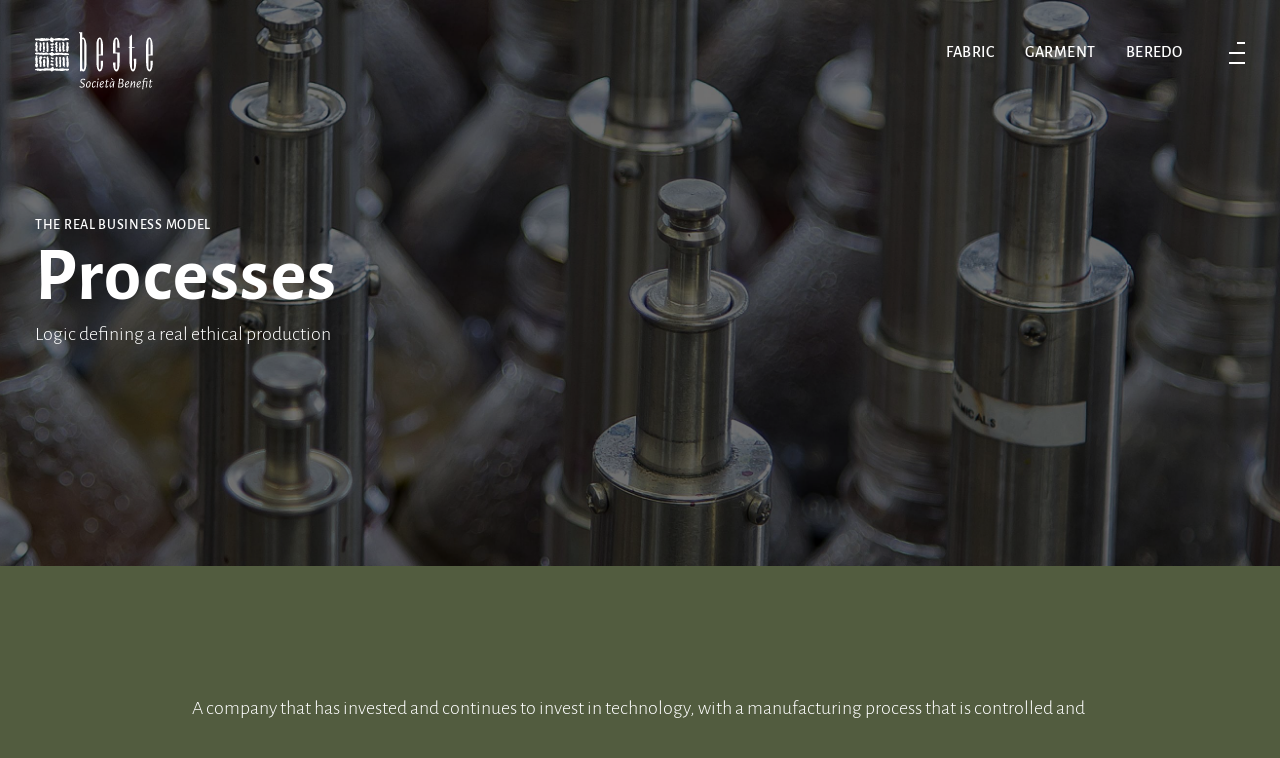

--- FILE ---
content_type: text/html; charset=utf-8
request_url: https://beste.it/en/sustainability/processes
body_size: 27672
content:
<!doctype html><html data-n-head-ssr lang="en-US" data-n-head="%7B%22lang%22:%7B%22ssr%22:%22en-US%22%7D%7D"><head ><meta data-n-head="ssr" charset="utf-8"><meta data-n-head="ssr" name="viewport" content="width=device-width, initial-scale=1"><meta data-n-head="ssr" data-hid="charset" charset="utf-8"><meta data-n-head="ssr" data-hid="mobile-web-app-capable" name="mobile-web-app-capable" content="yes"><meta data-n-head="ssr" data-hid="og:type" name="og:type" property="og:type" content="website"><meta data-n-head="ssr" data-hid="title" property="title" content="Processes"><meta data-n-head="ssr" data-hid="description" name="description" content=""><meta data-n-head="ssr" data-hid="og:site_name" property="og:site_name" content="Beste"><meta data-n-head="ssr" data-hid="og:title" property="og:title" content="Processes"><meta data-n-head="ssr" data-hid="og:description" property="og:description" content=""><meta data-n-head="ssr" data-hid="og:url" property="og:url" content="https://admin.beste.it/en/sustainability/processes"><meta data-n-head="ssr" data-hid="og:image" property="og:image" content=""><meta data-n-head="ssr" data-hid="og:image:alt" property="og:image:alt" content=""><meta data-n-head="ssr" data-hid="twitter:title" name="twitter:title" content=""><meta data-n-head="ssr" data-hid="twitter:description" name="twitter:description" content=""><meta data-n-head="ssr" data-hid="twitter:image" name="twitter:image" content=""><meta data-n-head="ssr" data-hid="twitter:image:alt" name="twitter:image:alt" content="Processes"><meta data-n-head="ssr" data-hid="article:publisher" name="article:publisher" content="https://www.facebook.com/gruppobeste/"><meta data-n-head="ssr" data-hid="article:published_time" name="article:published_time" content="2022-10-21 16:23:02"><meta data-n-head="ssr" data-hid="article:modified_time" name="article:modified_time" content="2024-02-20 13:03:57"><meta data-n-head="ssr" data-hid="apple-mobile-web-app-title" property="apple-mobile-web-app-title" content="Processes"><title>Beste</title><link data-n-head="ssr" rel="icon" type="image/x-icon" href="/favicon.ico"><link data-n-head="ssr" data-hid="shortcut-icon" rel="shortcut icon" href="/_nuxt/icons/icon_64x64.40e0bd.png"><link data-n-head="ssr" data-hid="apple-touch-icon" rel="apple-touch-icon" href="/_nuxt/icons/icon_512x512.40e0bd.png" sizes="512x512"><link data-n-head="ssr" rel="manifest" href="/_nuxt/manifest.387fa965.json" data-hid="manifest"><script data-n-head="ssr" src="https://www.googletagmanager.com/gtag/js?id=G-019YLZ7GPT" async></script><script data-n-head="ssr" src="iubenda-en.js"></script><script data-n-head="ssr" src="//cdn.iubenda.com/cs/iubenda_cs.js" async></script><script data-n-head="ssr" src="iubenda-consent.js"></script><script data-n-head="ssr" src="//cdn.iubenda.com/cons/iubenda_cons.js" async></script><link rel="preload" href="/_nuxt/b04f35d.js" as="script"><link rel="preload" href="/_nuxt/8d0b41d.js" as="script"><link rel="preload" href="/_nuxt/8383f68.js" as="script"><link rel="preload" href="/_nuxt/c04aeb1.js" as="script"><link rel="preload" href="/_nuxt/f6266bf.js" as="script"><link rel="preload" href="/_nuxt/ef17069.js" as="script"><link rel="preload" href="/_nuxt/49d822a.js" as="script"><link rel="preload" href="/_nuxt/348c7fd.js" as="script"><link rel="preload" href="/_nuxt/b8e0728.js" as="script"><link rel="preload" href="/_nuxt/5fffff4.js" as="script"><link rel="preload" href="/_nuxt/8d298f0.js" as="script"><link rel="preload" href="/_nuxt/1702a61.js" as="script"><link rel="preload" href="/_nuxt/583e399.js" as="script"><link rel="preload" href="/_nuxt/0337a0c.js" as="script"><link rel="preload" href="/_nuxt/0df2429.js" as="script"><link rel="preload" href="/_nuxt/46945af.js" as="script"><style data-vue-ssr-id="15ba7704:0 7f626c95:0 6180bc06:0 de3a2876:0 3266697a:0 12073b5e:0 24e718f9:0">/*! tailwindcss v3.4.1 | MIT License | https://tailwindcss.com*/*,:after,:before{border:0 solid;box-sizing:border-box}:after,:before{--tw-content:""}:host,html{-webkit-text-size-adjust:100%;font-feature-settings:normal;-webkit-tap-highlight-color:transparent;font-family:Alegreya Sans,sans-serif,ui-sans-serif,system-ui,-apple-system,Segoe UI,Roboto,Ubuntu,Cantarell,Noto Sans,BlinkMacSystemFont,Helvetica Neue,Arial,Apple Color Emoji,Segoe UI Emoji,Segoe UI Symbol,Noto Color Emoji;font-variation-settings:normal;line-height:1.5;-moz-tab-size:4;-o-tab-size:4;tab-size:4}body{line-height:inherit;margin:0}hr{border-top-width:1px;color:inherit;height:0}abbr:where([title]){text-decoration:underline;-webkit-text-decoration:underline dotted;text-decoration:underline dotted}h1,h2,h3,h4,h5,h6{font-size:inherit;font-weight:inherit}a{color:inherit;text-decoration:inherit}b,strong{font-weight:bolder}code,kbd,pre,samp{font-feature-settings:normal;font-family:ui-monospace,SFMono-Regular,Menlo,Monaco,Consolas,Liberation Mono,Courier New,monospace;font-size:1em;font-variation-settings:normal}small{font-size:80%}sub,sup{font-size:75%;line-height:0;position:relative;vertical-align:baseline}sub{bottom:-.25em}sup{top:-.5em}table{border-collapse:collapse;border-color:inherit;text-indent:0}button,input,optgroup,select,textarea{font-feature-settings:inherit;color:inherit;font-family:inherit;font-size:100%;font-variation-settings:inherit;font-weight:inherit;line-height:inherit;margin:0;padding:0}button,select{text-transform:none}[type=button],[type=reset],[type=submit],button{-webkit-appearance:button;background-color:transparent;background-image:none}:-moz-focusring{outline:auto}:-moz-ui-invalid{box-shadow:none}progress{vertical-align:baseline}::-webkit-inner-spin-button,::-webkit-outer-spin-button{height:auto}[type=search]{-webkit-appearance:textfield;outline-offset:-2px}::-webkit-search-decoration{-webkit-appearance:none}::-webkit-file-upload-button{-webkit-appearance:button;font:inherit}summary{display:list-item}blockquote,dd,dl,figure,h1,h2,h3,h4,h5,h6,hr,p,pre{margin:0}fieldset{margin:0}fieldset,legend{padding:0}menu,ol,ul{list-style:none;margin:0;padding:0}dialog{padding:0}textarea{resize:vertical}input::-moz-placeholder,textarea::-moz-placeholder{color:#9ca3af;opacity:1}input::-moz-placeholder, textarea::-moz-placeholder{color:#9ca3af;opacity:1}input::placeholder,textarea::placeholder{color:#9ca3af;opacity:1}[role=button],button{cursor:pointer}:disabled{cursor:default}audio,canvas,embed,iframe,img,object,svg,video{display:block;vertical-align:middle}img,video{height:auto;max-width:100%}[hidden]{display:none}@font-face{font-display:swap;font-family:Futura;font-weight:600;src:local("Futura"),url(/_nuxt/fonts/FuturaStdMedium.360d49b.otf) format("opentype")}html{background-color:var(--bgColor);color:var(--textColor);font-family:Alegreya Sans,sans-serif,ui-sans-serif,system-ui,-apple-system,Segoe UI,Roboto,Ubuntu,Cantarell,Noto Sans,BlinkMacSystemFont,Helvetica Neue,Arial,Apple Color Emoji,Segoe UI Emoji,Segoe UI Symbol,Noto Color Emoji;font-size:1rem;letter-spacing:0}body{max-width:100vw}h1,h2,h3,h4,h5,h6{font-family:Alegreya Sans,sans-serif,ui-sans-serif,system-ui,-apple-system,Segoe UI,Roboto,Ubuntu,Cantarell,Noto Sans,BlinkMacSystemFont,Helvetica Neue,Arial,Apple Color Emoji,Segoe UI Emoji,Segoe UI Symbol,Noto Color Emoji;margin-bottom:.9375rem}p{font-size:.875rem;line-height:1.667}@media (min-width:80em){p{font-size:1.25rem}}*,:after,:before{--tw-border-spacing-x:0;--tw-border-spacing-y:0;--tw-translate-x:0;--tw-translate-y:0;--tw-rotate:0;--tw-skew-x:0;--tw-skew-y:0;--tw-scale-x:1;--tw-scale-y:1;--tw-pan-x: ;--tw-pan-y: ;--tw-pinch-zoom: ;--tw-scroll-snap-strictness:proximity;--tw-gradient-from-position: ;--tw-gradient-via-position: ;--tw-gradient-to-position: ;--tw-ordinal: ;--tw-slashed-zero: ;--tw-numeric-figure: ;--tw-numeric-spacing: ;--tw-numeric-fraction: ;--tw-ring-inset: ;--tw-ring-offset-width:0px;--tw-ring-offset-color:#fff;--tw-ring-color:rgba(59,130,246,.5);--tw-ring-offset-shadow:0 0 transparent;--tw-ring-shadow:0 0 transparent;--tw-shadow:0 0 transparent;--tw-shadow-colored:0 0 transparent;--tw-blur: ;--tw-brightness: ;--tw-contrast: ;--tw-grayscale: ;--tw-hue-rotate: ;--tw-invert: ;--tw-saturate: ;--tw-sepia: ;--tw-drop-shadow: ;--tw-backdrop-blur: ;--tw-backdrop-brightness: ;--tw-backdrop-contrast: ;--tw-backdrop-grayscale: ;--tw-backdrop-hue-rotate: ;--tw-backdrop-invert: ;--tw-backdrop-opacity: ;--tw-backdrop-saturate: ;--tw-backdrop-sepia: }::backdrop{--tw-border-spacing-x:0;--tw-border-spacing-y:0;--tw-translate-x:0;--tw-translate-y:0;--tw-rotate:0;--tw-skew-x:0;--tw-skew-y:0;--tw-scale-x:1;--tw-scale-y:1;--tw-pan-x: ;--tw-pan-y: ;--tw-pinch-zoom: ;--tw-scroll-snap-strictness:proximity;--tw-gradient-from-position: ;--tw-gradient-via-position: ;--tw-gradient-to-position: ;--tw-ordinal: ;--tw-slashed-zero: ;--tw-numeric-figure: ;--tw-numeric-spacing: ;--tw-numeric-fraction: ;--tw-ring-inset: ;--tw-ring-offset-width:0px;--tw-ring-offset-color:#fff;--tw-ring-color:rgba(59,130,246,.5);--tw-ring-offset-shadow:0 0 transparent;--tw-ring-shadow:0 0 transparent;--tw-shadow:0 0 transparent;--tw-shadow-colored:0 0 transparent;--tw-blur: ;--tw-brightness: ;--tw-contrast: ;--tw-grayscale: ;--tw-hue-rotate: ;--tw-invert: ;--tw-saturate: ;--tw-sepia: ;--tw-drop-shadow: ;--tw-backdrop-blur: ;--tw-backdrop-brightness: ;--tw-backdrop-contrast: ;--tw-backdrop-grayscale: ;--tw-backdrop-hue-rotate: ;--tw-backdrop-invert: ;--tw-backdrop-opacity: ;--tw-backdrop-saturate: ;--tw-backdrop-sepia: }.container{width:100%}@media (min-width:23.4375em){.container{max-width:23.4375em}}@media (min-width:30em){.container{max-width:30em}}@media (min-width:48em){.container{max-width:48em}}@media (min-width:64em){.container{max-width:64em}}@media (min-width:80em){.container{max-width:80em}}@media (min-width:90em){.container{max-width:90em}}@media (min-width:96em){.container{max-width:96em}}.sr-only{clip:rect(0,0,0,0);border-width:0;height:1px;margin:-1px;overflow:hidden;padding:0;position:absolute;white-space:nowrap;width:1px}.pointer-events-none{pointer-events:none}.visible{visibility:visible}.invisible{visibility:hidden}.static{position:static}.fixed{position:fixed}.\!absolute{position:absolute!important}.absolute{position:absolute}.relative{position:relative}.-bottom-hgap{bottom:-1.96875rem}.-left-mobilegap{left:-1.25rem}.-right-hgap{right:-1.96875rem}.-right-mobilegap{right:-1.25rem}.bottom-0{bottom:0}.bottom-\[16px\]{bottom:16px}.bottom-dgap{bottom:7.875rem}.bottom-full{bottom:100%}.bottom-hhgap{bottom:.953125rem}.left-0{left:0}.left-1\/2{left:50%}.left-\[0\],.left-\[0px\]{left:0}.left-\[8px\]{left:8px}.left-gap{left:3.9375rem}.left-hhgap{left:.953125rem}.left-mobilegap{left:1.25rem}.right-0,.right-\[0px\]{right:0}.right-hgap{right:1.96875rem}.right-hhgap{right:.953125rem}.top-0{top:0}.top-1\/2{top:50%}.top-\[0\],.top-\[0px\]{top:0}.top-\[50\%\]{top:50%}.top-\[calc\(100\%\+theme\(spacing\.hhgap\)\)\]{top:calc(100% + .95313rem)}.top-dgap{top:7.875rem}.z-0{z-index:0}.z-1{z-index:1}.z-10{z-index:10}.z-2{z-index:2}.z-20{z-index:20}.z-3{z-index:3}.z-5{z-index:5}.z-99{z-index:99}.z-999{z-index:999}.z-9999{z-index:9999}.z-99999{z-index:99999}.z-\[11\]{z-index:11}.z-\[12\]{z-index:12}.z-\[1\]{z-index:1}.z-\[20\]{z-index:20}.z-\[6\]{z-index:6}.z-\[7\]{z-index:7}.z-\[8\]{z-index:8}.z-\[99999\]{z-index:99999}.z-\[9999\]{z-index:9999}.z-\[999\]{z-index:999}.z-\[9\]{z-index:9}.z-auto{z-index:auto}.col-span-1{grid-column:span 1/span 1}.col-span-12{grid-column:span 12/span 12}.col-span-2{grid-column:span 2/span 2}.col-span-3{grid-column:span 3/span 3}.col-span-full{grid-column:1/-1}.col-start-2{grid-column-start:2}.col-start-5{grid-column-start:5}.\!my-0{margin-bottom:0!important;margin-top:0!important}.mx-auto{margin-left:auto;margin-right:auto}.mx-hhgap{margin-left:.953125rem;margin-right:.953125rem}.my-gap{margin-bottom:3.9375rem;margin-top:3.9375rem}.my-hgap{margin-bottom:1.96875rem;margin-top:1.96875rem}.\!mb-0{margin-bottom:0!important}.-ml-\[50vw\]{margin-left:-50vw}.-mt-\[100vh\]{margin-top:-100vh}.-mt-\[150vh\]{margin-top:-150vh}.-mt-dgap{margin-top:-7.875rem}.-mt-gap{margin-top:-3.9375rem}.-mt-hgap{margin-top:-1.96875rem}.mb-0,.mb-\[0px\]{margin-bottom:0}.mb-dgap{margin-bottom:7.875rem}.mb-gap{margin-bottom:3.9375rem}.mb-hgap{margin-bottom:1.96875rem}.mb-hhgap{margin-bottom:.953125rem}.mb-mobilegap{margin-bottom:1.25rem}.ml-\[0\%\]{margin-left:0}.ml-\[10px\]{margin-left:10px}.ml-hgap{margin-left:1.96875rem}.ml-hhgap{margin-left:.953125rem}.ml-mobilegap{margin-left:1.25rem}.mr-\[0\%\]{margin-right:0}.mr-\[100px\]{margin-right:100px}.mr-\[5px\]{margin-right:5px}.mr-auto{margin-right:auto}.mr-gap{margin-right:3.9375rem}.mr-hgap{margin-right:1.96875rem}.mr-hhgap{margin-right:.953125rem}.mr-mobilegap{margin-right:1.25rem}.mt-0{margin-top:0}.mt-auto{margin-top:auto}.mt-dgap{margin-top:7.875rem}.mt-gap{margin-top:3.9375rem}.mt-hgap{margin-top:1.96875rem}.mt-hhgap{margin-top:.953125rem}.mt-mobilegap{margin-top:1.25rem}.mt-tgap{margin-top:11.8125rem}.box-content{box-sizing:content-box}.block{display:block}.inline-block{display:inline-block}.inline{display:inline}.flex{display:flex}.inline-flex{display:inline-flex}.grid{display:grid}.hidden{display:none}.h-0,.h-\[0px\]{height:0}.h-\[12px\]{height:12px}.h-\[190px\]{height:190px}.h-\[200px\]{height:200px}.h-\[200vh\]{height:200vh}.h-\[20px\]{height:20px}.h-\[250vh\]{height:250vh}.h-\[350vh\]{height:350vh}.h-\[400vh\]{height:400vh}.h-\[500vh\]{height:500vh}.h-\[600vh\]{height:600vh}.h-\[8px\]{height:8px}.h-full{height:100%}.h-screen{height:calc(var(--vh)*100)}.max-h-\[30px\]{max-height:30px}.max-h-\[80\%\]{max-height:80%}.max-h-full{max-height:100%}.min-h-full{min-height:100%}.min-h-hgap{min-height:1.96875rem}.min-h-screen{min-height:calc(var(--vh)*100)}.w-0{width:0}.w-\[12px\]{width:12px}.w-\[277px\]{width:277px}.w-\[50px\]{width:50px}.w-\[calc\(100\%\+0\.6rem\)\]{width:calc(100% + .6rem)}.w-auto{width:auto}.w-full{width:100%}.w-screen{width:100vw}.min-w-\[12px\]{min-width:12px}.max-w-\[90\%\]{max-width:90%}.max-w-full{max-width:100%}.max-w-none{max-width:none}.flex-1{flex:1 1 0%}.origin-bottom-left{transform-origin:bottom left}.origin-left{transform-origin:left}.-translate-x-1\/2,.-translate-x-\[50\%\]{--tw-translate-x:-50%;transform:translate(-50%,var(--tw-translate-y)) rotate(var(--tw-rotate)) skewX(var(--tw-skew-x)) skewY(var(--tw-skew-y)) scaleX(var(--tw-scale-x)) scaleY(var(--tw-scale-y));transform:translate(var(--tw-translate-x),var(--tw-translate-y)) rotate(var(--tw-rotate)) skewX(var(--tw-skew-x)) skewY(var(--tw-skew-y)) scaleX(var(--tw-scale-x)) scaleY(var(--tw-scale-y))}.-translate-y-1\/2{--tw-translate-y:-50%;transform:translate(var(--tw-translate-x),-50%) rotate(var(--tw-rotate)) skewX(var(--tw-skew-x)) skewY(var(--tw-skew-y)) scaleX(var(--tw-scale-x)) scaleY(var(--tw-scale-y));transform:translate(var(--tw-translate-x),var(--tw-translate-y)) rotate(var(--tw-rotate)) skewX(var(--tw-skew-x)) skewY(var(--tw-skew-y)) scaleX(var(--tw-scale-x)) scaleY(var(--tw-scale-y))}.translate-y-\[10px\]{--tw-translate-y:10px;transform:translate(var(--tw-translate-x),10px) rotate(var(--tw-rotate)) skewX(var(--tw-skew-x)) skewY(var(--tw-skew-y)) scaleX(var(--tw-scale-x)) scaleY(var(--tw-scale-y));transform:translate(var(--tw-translate-x),var(--tw-translate-y)) rotate(var(--tw-rotate)) skewX(var(--tw-skew-x)) skewY(var(--tw-skew-y)) scaleX(var(--tw-scale-x)) scaleY(var(--tw-scale-y))}.translate-y-hhgap{--tw-translate-y:0.953125rem;transform:translate(var(--tw-translate-x),.953125rem) rotate(var(--tw-rotate)) skewX(var(--tw-skew-x)) skewY(var(--tw-skew-y)) scaleX(var(--tw-scale-x)) scaleY(var(--tw-scale-y));transform:translate(var(--tw-translate-x),var(--tw-translate-y)) rotate(var(--tw-rotate)) skewX(var(--tw-skew-x)) skewY(var(--tw-skew-y)) scaleX(var(--tw-scale-x)) scaleY(var(--tw-scale-y))}.-rotate-180{--tw-rotate:-180deg;transform:translate(var(--tw-translate-x),var(--tw-translate-y)) rotate(-180deg) skewX(var(--tw-skew-x)) skewY(var(--tw-skew-y)) scaleX(var(--tw-scale-x)) scaleY(var(--tw-scale-y));transform:translate(var(--tw-translate-x),var(--tw-translate-y)) rotate(var(--tw-rotate)) skewX(var(--tw-skew-x)) skewY(var(--tw-skew-y)) scaleX(var(--tw-scale-x)) scaleY(var(--tw-scale-y))}.-rotate-90{--tw-rotate:-90deg;transform:translate(var(--tw-translate-x),var(--tw-translate-y)) rotate(-90deg) skewX(var(--tw-skew-x)) skewY(var(--tw-skew-y)) scaleX(var(--tw-scale-x)) scaleY(var(--tw-scale-y));transform:translate(var(--tw-translate-x),var(--tw-translate-y)) rotate(var(--tw-rotate)) skewX(var(--tw-skew-x)) skewY(var(--tw-skew-y)) scaleX(var(--tw-scale-x)) scaleY(var(--tw-scale-y))}.rotate-90{--tw-rotate:90deg;transform:translate(var(--tw-translate-x),var(--tw-translate-y)) rotate(90deg) skewX(var(--tw-skew-x)) skewY(var(--tw-skew-y)) scaleX(var(--tw-scale-x)) scaleY(var(--tw-scale-y));transform:translate(var(--tw-translate-x),var(--tw-translate-y)) rotate(var(--tw-rotate)) skewX(var(--tw-skew-x)) skewY(var(--tw-skew-y)) scaleX(var(--tw-scale-x)) scaleY(var(--tw-scale-y))}.scale-100{--tw-scale-x:1;--tw-scale-y:1;transform:translate(var(--tw-translate-x),var(--tw-translate-y)) rotate(var(--tw-rotate)) skewX(var(--tw-skew-x)) skewY(var(--tw-skew-y)) scaleX(1) scaleY(1);transform:translate(var(--tw-translate-x),var(--tw-translate-y)) rotate(var(--tw-rotate)) skewX(var(--tw-skew-x)) skewY(var(--tw-skew-y)) scaleX(var(--tw-scale-x)) scaleY(var(--tw-scale-y))}.scale-50{--tw-scale-x:.5;--tw-scale-y:.5;transform:translate(var(--tw-translate-x),var(--tw-translate-y)) rotate(var(--tw-rotate)) skewX(var(--tw-skew-x)) skewY(var(--tw-skew-y)) scaleX(.5) scaleY(.5)}.scale-50,.transform{transform:translate(var(--tw-translate-x),var(--tw-translate-y)) rotate(var(--tw-rotate)) skewX(var(--tw-skew-x)) skewY(var(--tw-skew-y)) scaleX(var(--tw-scale-x)) scaleY(var(--tw-scale-y))}.cursor-default{cursor:default}.cursor-not-allowed{cursor:not-allowed}.cursor-pointer{cursor:pointer}.resize{resize:both}.list-disc{list-style-type:disc}.grid-cols-1{grid-template-columns:repeat(1,minmax(0,1fr))}.grid-cols-12{grid-template-columns:repeat(12,minmax(0,1fr))}.grid-cols-2{grid-template-columns:repeat(2,minmax(0,1fr))}.grid-cols-3{grid-template-columns:repeat(3,minmax(0,1fr))}.grid-cols-6{grid-template-columns:repeat(6,minmax(0,1fr))}.grid-rows-3{grid-template-rows:repeat(3,minmax(0,1fr))}.grid-rows-4{grid-template-rows:repeat(4,minmax(0,1fr))}.flex-col{flex-direction:column}.flex-wrap{flex-wrap:wrap}.items-start{align-items:flex-start}.items-center{align-items:center}.justify-start{justify-content:flex-start}.justify-end{justify-content:flex-end}.justify-center{justify-content:center}.justify-between{justify-content:space-between}.gap-0{gap:0}.gap-\[10px\]{gap:10px}.gap-\[2px\]{gap:2px}.gap-gap{gap:3.9375rem}.gap-hgap{gap:1.96875rem}.gap-hhgap{gap:.953125rem}.gap-mobilegap{gap:1.25rem}.gap-y-hgap{row-gap:1.96875rem}.overflow-hidden{overflow:hidden}.overflow-visible{overflow:visible}.overflow-y-auto{overflow-y:auto}.overflow-x-hidden{overflow-x:hidden}.overflow-y-hidden{overflow-y:hidden}.overflow-y-scroll{overflow-y:scroll}.whitespace-nowrap{white-space:nowrap}.whitespace-pre-wrap{white-space:pre-wrap}.\!rounded{border-radius:.25rem!important}.rounded{border-radius:.25rem}.rounded-2xl{border-radius:1rem}.rounded-full{border-radius:9999px}.rounded-md{border-radius:.375rem}.rounded-xl{border-radius:.75rem}.rounded-t-2xl{border-top-left-radius:1rem;border-top-right-radius:1rem}.border{border-width:1px}.border-2{border-width:2px}.border-y{border-top-width:1px}.border-b,.border-y{border-bottom-width:1px}.border-l-4{border-left-width:4px}.border-t{border-top-width:1px}.border-t-2{border-top-width:2px}.border-none{border-style:none}.border-alert{--tw-border-opacity:1;border-color:red;border-color:rgba(255,0,0,var(--tw-border-opacity))}.border-black{--tw-border-opacity:1;border-color:#222;border-color:rgba(34,34,34,var(--tw-border-opacity))}.border-context-text{border-color:var(--textColor)}.border-gray{--tw-border-opacity:1;border-color:#6d6d6d;border-color:rgba(109,109,109,var(--tw-border-opacity))}.border-light{--tw-border-opacity:1;border-color:#e3dfda;border-color:rgba(227,223,218,var(--tw-border-opacity))}.border-mid-gray{--tw-border-opacity:1;border-color:#b3b3b3;border-color:rgba(179,179,179,var(--tw-border-opacity))}.border-transparent{border-color:transparent}.border-white{--tw-border-opacity:1;border-color:#fff;border-color:rgba(255,255,255,var(--tw-border-opacity))}.border-y-context-text{border-top-color:var(--textColor)}.border-b-context-text,.border-y-context-text{border-bottom-color:var(--textColor)}.bg-\[\#000\]{--tw-bg-opacity:1;background-color:#000;background-color:rgba(0,0,0,var(--tw-bg-opacity))}.bg-black{--tw-bg-opacity:1;background-color:#222;background-color:rgba(34,34,34,var(--tw-bg-opacity))}.bg-black\/20{background-color:rgba(34,34,34,.2)}.bg-black\/40{background-color:rgba(34,34,34,.4)}.bg-brown{--tw-bg-opacity:1;background-color:#a66d4c;background-color:rgba(166,109,76,var(--tw-bg-opacity))}.bg-context-bg{background-color:var(--bgColor)}.bg-context-text{background-color:var(--textColor)}.bg-dark{--tw-bg-opacity:1;background-color:#222;background-color:rgba(34,34,34,var(--tw-bg-opacity))}.bg-fabrics{--tw-bg-opacity:1;background-color:#dedad5;background-color:rgba(222,218,213,var(--tw-bg-opacity))}.bg-light-gray{--tw-bg-opacity:1;background-color:#f9f9f9;background-color:rgba(249,249,249,var(--tw-bg-opacity))}.bg-transparent{background-color:transparent}.bg-very-light{--tw-bg-opacity:1;background-color:#f2f2f2;background-color:rgba(242,242,242,var(--tw-bg-opacity))}.bg-white{--tw-bg-opacity:1;background-color:#fff;background-color:rgba(255,255,255,var(--tw-bg-opacity))}.bg-white\/20{background-color:hsla(0,0%,100%,.2)}.bg-white\/40{background-color:hsla(0,0%,100%,.4)}.bg-white\/70{background-color:hsla(0,0%,100%,.7)}.bg-opacity-50{--tw-bg-opacity:0.5}.fill-context-text{fill:var(--textColor)}.fill-gray{fill:#6d6d6d}.fill-light{fill:#e3dfda}.fill-mid-dark-less{fill:#4f4f4f}.fill-white{fill:#fff}.stroke-black{stroke:#222}.stroke-context-text{stroke:var(--textColor)}.stroke-current{stroke:currentColor}.stroke-light{stroke:#e3dfda}.stroke-white{stroke:#fff}.stroke-2{stroke-width:2}.object-cover{-o-object-fit:cover;object-fit:cover}.object-right{-o-object-position:right;object-position:right}.p-gap{padding:3.9375rem}.p-hgap{padding:1.96875rem}.px-\[7px\]{padding-left:7px;padding-right:7px}.px-hgap{padding-left:1.96875rem;padding-right:1.96875rem}.px-hhgap{padding-left:.953125rem;padding-right:.953125rem}.px-mobilegap{padding-left:1.25rem;padding-right:1.25rem}.py-\[215px\]{padding-bottom:215px;padding-top:215px}.py-\[3px\]{padding-bottom:3px;padding-top:3px}.py-\[5px\]{padding-bottom:5px;padding-top:5px}.py-dgap{padding-bottom:7.875rem;padding-top:7.875rem}.py-gap{padding-bottom:3.9375rem;padding-top:3.9375rem}.py-hgap{padding-bottom:1.96875rem;padding-top:1.96875rem}.py-hhgap{padding-bottom:.953125rem;padding-top:.953125rem}.py-mobilegap{padding-bottom:1.25rem;padding-top:1.25rem}.pb-dgap{padding-bottom:7.875rem}.pb-gap{padding-bottom:3.9375rem}.pb-hgap{padding-bottom:1.96875rem}.pb-hhgap{padding-bottom:.953125rem}.pb-mobilegap{padding-bottom:1.25rem}.pb-tgap{padding-bottom:11.8125rem}.pl-0{padding-left:0}.pl-gap{padding-left:3.9375rem}.pr-gap{padding-right:3.9375rem}.pr-hgap{padding-right:1.96875rem}.pt-gap{padding-top:3.9375rem}.pt-hgap{padding-top:1.96875rem}.pt-mobilegap{padding-top:1.25rem}.text-left{text-align:left}.text-center{text-align:center}.text-right{text-align:right}.font-futura{font-family:Futura,sans-serif}.font-sans{font-family:Alegreya Sans,sans-serif,ui-sans-serif,system-ui,-apple-system,Segoe UI,Roboto,Ubuntu,Cantarell,Noto Sans,BlinkMacSystemFont,Helvetica Neue,Arial,Apple Color Emoji,Segoe UI Emoji,Segoe UI Symbol,Noto Color Emoji}.font-sans-serif{font-family:Alegreya Sans,Helvetica Neue,Helvetica,Arial,Sans-Serif,sans-serif}.\!text-\[16px\]{font-size:16px!important}.text-\[12px\]{font-size:12px}.text-\[14px\]{font-size:14px}.text-\[50px\]{font-size:50px}.text-titleMedMob{font-size:var(--titleMedMob)}.text-titleSmallMob{font-size:var(--titleSmallMob)}.font-bold{font-weight:700}.font-extrabold{font-weight:800}.font-light{font-weight:300}.font-medium{font-weight:500}.font-normal{font-weight:400}.font-semibold{font-weight:600}.uppercase{text-transform:uppercase}.italic{font-style:italic}.leading-1,.leading-none{line-height:1}.leading-relaxed{line-height:1.667}.leading-tight{line-height:1.25}.tracking-normal{letter-spacing:0}.tracking-titleLetterSpacingSmallMob{letter-spacing:var(--titleLetterSpacingSmallMob)}.tracking-wide{letter-spacing:.025em}.tracking-wider{letter-spacing:.05em}.tracking-widest{letter-spacing:.1em}.text-alert{--tw-text-opacity:1;color:red;color:rgba(255,0,0,var(--tw-text-opacity))}.text-black{--tw-text-opacity:1;color:#222;color:rgba(34,34,34,var(--tw-text-opacity))}.text-context-bg{color:var(--bgColor)}.text-context-text{color:var(--textColor)}.text-dark{--tw-text-opacity:1;color:#222;color:rgba(34,34,34,var(--tw-text-opacity))}.text-gray{--tw-text-opacity:1;color:#6d6d6d;color:rgba(109,109,109,var(--tw-text-opacity))}.text-light{--tw-text-opacity:1;color:#e3dfda;color:rgba(227,223,218,var(--tw-text-opacity))}.text-mid-gray{--tw-text-opacity:1;color:#b3b3b3;color:rgba(179,179,179,var(--tw-text-opacity))}.text-success{--tw-text-opacity:1;color:#2ac226;color:rgba(42,194,38,var(--tw-text-opacity))}.text-very-light{--tw-text-opacity:1;color:#f2f2f2;color:rgba(242,242,242,var(--tw-text-opacity))}.text-white{--tw-text-opacity:1;color:#fff;color:rgba(255,255,255,var(--tw-text-opacity))}.underline{text-decoration-line:underline}.placeholder-mid-gray::-moz-placeholder{--tw-placeholder-opacity:1;color:#b3b3b3;color:rgba(179,179,179,var(--tw-placeholder-opacity))}.placeholder-mid-gray::placeholder{--tw-placeholder-opacity:1;color:#b3b3b3;color:rgba(179,179,179,var(--tw-placeholder-opacity))}.opacity-0{opacity:0}.opacity-100{opacity:1}.opacity-40{opacity:.4}.opacity-50{opacity:.5}.opacity-60{opacity:.6}.opacity-70{opacity:.7}.opacity-80{opacity:.8}.mix-blend-difference{mix-blend-mode:difference}.shadow-lg{--tw-shadow:0 10px 15px -3px rgba(0,0,0,.1),0 4px 6px -2px rgba(0,0,0,.05);--tw-shadow-colored:0 10px 15px -3px var(--tw-shadow-color),0 4px 6px -2px var(--tw-shadow-color);box-shadow:0 0 transparent,0 0 transparent,0 10px 15px -3px rgba(0,0,0,.1),0 4px 6px -2px rgba(0,0,0,.05);box-shadow:0 0 transparent,0 0 transparent,var(--tw-shadow);box-shadow:var(--tw-ring-offset-shadow,0 0 transparent),var(--tw-ring-shadow,0 0 transparent),var(--tw-shadow)}.shadow-md{--tw-shadow:0 4px 6px -1px rgba(0,0,0,.1),0 2px 4px -1px rgba(0,0,0,.06);--tw-shadow-colored:0 4px 6px -1px var(--tw-shadow-color),0 2px 4px -1px var(--tw-shadow-color);box-shadow:0 0 transparent,0 0 transparent,0 4px 6px -1px rgba(0,0,0,.1),0 2px 4px -1px rgba(0,0,0,.06);box-shadow:0 0 transparent,0 0 transparent,var(--tw-shadow);box-shadow:var(--tw-ring-offset-shadow,0 0 transparent),var(--tw-ring-shadow,0 0 transparent),var(--tw-shadow)}.outline-none{outline:2px solid transparent;outline-offset:2px}.outline{outline-style:solid}.blur{--tw-blur:blur(8px);filter:blur(8px) var(--tw-brightness) var(--tw-contrast) var(--tw-grayscale) var(--tw-hue-rotate) var(--tw-invert) var(--tw-saturate) var(--tw-sepia) var(--tw-drop-shadow)}.blur,.filter{filter:var(--tw-blur) var(--tw-brightness) var(--tw-contrast) var(--tw-grayscale) var(--tw-hue-rotate) var(--tw-invert) var(--tw-saturate) var(--tw-sepia) var(--tw-drop-shadow)}.transition{transition-duration:.15s;transition-property:background-color,border-color,color,fill,stroke,opacity,box-shadow,transform,filter,-webkit-backdrop-filter;transition-property:background-color,border-color,color,fill,stroke,opacity,box-shadow,transform,filter,backdrop-filter;transition-property:background-color,border-color,color,fill,stroke,opacity,box-shadow,transform,filter,backdrop-filter,-webkit-backdrop-filter;transition-timing-function:cubic-bezier(.4,0,.2,1)}.transition-all{transition-duration:.15s;transition-property:all;transition-timing-function:cubic-bezier(.4,0,.2,1)}.transition-opacity{transition-duration:.15s;transition-property:opacity;transition-timing-function:cubic-bezier(.4,0,.2,1)}.transition-transform{transition-duration:.15s;transition-property:transform;transition-timing-function:cubic-bezier(.4,0,.2,1)}.duration-100{transition-duration:.1s}.duration-1000{transition-duration:1s}.duration-200{transition-duration:.2s}.duration-300{transition-duration:.3s}.duration-400{transition-duration:.4s}.duration-500{transition-duration:.5s}.duration-800{transition-duration:.8s}.ease-in-out{transition-timing-function:cubic-bezier(.4,0,.2,1)}.content-\[\'\'\]{--tw-content:"";content:"";content:var(--tw-content)}.absCenter{--tw-translate-x:-50%;--tw-translate-y:-50%;left:50%;position:absolute;top:50%;transform:translate(-50%,-50%) rotate(var(--tw-rotate)) skewX(var(--tw-skew-x)) skewY(var(--tw-skew-y)) scaleX(var(--tw-scale-x)) scaleY(var(--tw-scale-y));transform:translate(var(--tw-translate-x),var(--tw-translate-y)) rotate(var(--tw-rotate)) skewX(var(--tw-skew-x)) skewY(var(--tw-skew-y)) scaleX(var(--tw-scale-x)) scaleY(var(--tw-scale-y))}.bottomCenter{--tw-translate-x:-50%;bottom:0;left:50%;position:absolute;transform:translate(-50%,var(--tw-translate-y)) rotate(var(--tw-rotate)) skewX(var(--tw-skew-x)) skewY(var(--tw-skew-y)) scaleX(var(--tw-scale-x)) scaleY(var(--tw-scale-y));transform:translate(var(--tw-translate-x),var(--tw-translate-y)) rotate(var(--tw-rotate)) skewX(var(--tw-skew-x)) skewY(var(--tw-skew-y)) scaleX(var(--tw-scale-x)) scaleY(var(--tw-scale-y))}.lock-screen{height:calc(var(--vh)*100);overflow:hidden}.base-text{font-size:.875rem;font-weight:300}@media (min-width:80em){.base-text{font-size:1.25rem}}.alignfull{--tw-translate-x:-50%;left:50%;max-width:100vw;overflow:hidden;position:relative;transform:translate(-50%,var(--tw-translate-y)) rotate(var(--tw-rotate)) skewX(var(--tw-skew-x)) skewY(var(--tw-skew-y)) scaleX(var(--tw-scale-x)) scaleY(var(--tw-scale-y));transform:translate(var(--tw-translate-x),var(--tw-translate-y)) rotate(var(--tw-rotate)) skewX(var(--tw-skew-x)) skewY(var(--tw-skew-y)) scaleX(var(--tw-scale-x)) scaleY(var(--tw-scale-y));width:100vw}.layout-padding{padding-left:1.25rem;padding-right:1.25rem}@media (min-width:48em){.layout-padding{padding-left:1.96875rem;padding-right:1.96875rem}}@media (min-width:80em){.layout-padding{padding-left:2.1875rem;padding-right:2.1875rem}}.layout-container{max-width:100%;padding-left:1.25rem;padding-right:1.25rem}@media (min-width:48em){.layout-container{padding-left:1.96875rem;padding-right:1.96875rem}}@media (min-width:80em){.layout-container{padding-left:2.1875rem;padding-right:2.1875rem}}.layout-container{width:90.4375rem}.infinite-container{max-width:100%;padding-left:1.25rem;padding-right:1.25rem;width:100%}@media (min-width:48em){.infinite-container{padding-left:1.96875rem;padding-right:1.96875rem}}@media (min-width:80em){.infinite-container{padding-left:2.1875rem;padding-right:2.1875rem}}.base-input{background-color:var(--bgColor);border-bottom-width:1px;border-color:var(--textColor);color:var(--textColor);font-weight:300;letter-spacing:.1em}.base-input::-moz-placeholder{color:var(--textColor)}.base-input::placeholder{color:var(--textColor)}.base-input{height:2.5rem;outline:2px solid transparent;outline-offset:2px;padding:.75rem .75rem .75rem NaNrem}.smaller-input{background-color:var(--bgColor);border-bottom-width:1px;border-color:var(--textColor);color:var(--textColor);font-weight:300;letter-spacing:.1em}.smaller-input::-moz-placeholder{color:var(--textColor)}.smaller-input::placeholder{color:var(--textColor)}.smaller-input{outline:2px solid transparent;outline-offset:2px;padding:.4375rem .75rem}.small-text{font-size:.75rem;font-weight:500;letter-spacing:.05em;text-transform:uppercase}@media (min-width:64em){.small-text{font-size:.875rem}}.title-small{font-size:var(--titleSmallMob);font-weight:var(--titleFontWeightSmallMob);letter-spacing:var(--titleLetterSpacingSmallMob);line-height:1.5}@media (min-width:64em){.title-small{font-size:var(--titleSmallDesk);font-weight:var(--titleFontWeightSmallDesk);letter-spacing:var(--titleLetterSpacingSmallDesk)}}.title-small{font-family:var(--titleFontFamily);text-transform:var(--titleFontCase)}.title-med{font-size:var(--titleMedMob);font-weight:var(--titleFontWeightMedMob);letter-spacing:var(--titleLetterSpacingMedMob);line-height:1.5}@media (min-width:64em){.title-med{font-size:var(--titleMedDesk);font-weight:var(--titleFontWeightMedDesk);letter-spacing:var(--titleLetterSpacingMedDesk)}}.title-med{font-family:var(--titleFontFamily);text-transform:var(--titleFontCase)}.title-big{font-size:var(--titleBigMob);font-weight:var(--titleFontWeightBigMob);letter-spacing:var(--titleLetterSpacingBigMob);line-height:1.1}@media (min-width:64em){.title-big{font-size:var(--titleBigDesk);font-weight:var(--titleFontWeightBigDesk);letter-spacing:var(--titleLetterSpacingBigDesk)}}.title-big{font-family:var(--titleFontFamily);text-transform:var(--titleFontCase)}.title-135{-webkit-font-smoothing:antialiased;-moz-osx-font-smoothing:grayscale;font-family:Alegreya Sans,sans-serif,ui-sans-serif,system-ui,-apple-system,Segoe UI,Roboto,Ubuntu,Cantarell,Noto Sans,BlinkMacSystemFont,Helvetica Neue,Arial,Apple Color Emoji,Segoe UI Emoji,Segoe UI Symbol,Noto Color Emoji;font-size:4rem;font-weight:400;line-height:.9}@media (min-width:64em){.title-135{font-size:8.4375rem}}.surtitle{font-size:.75rem;font-weight:500;letter-spacing:.05rem;line-height:.9rem;text-transform:uppercase}.title-35-serif{font-family:DM Serif Display,ui-serif,Georgia,Cambria,Times New Roman,Times,serif;font-size:1.125rem;font-weight:300;line-height:1.3125rem}@media (min-width:64em){.title-35-serif{font-size:2.1875rem;line-height:2.8125rem}}.title-50{font-size:1.5625rem;font-weight:800;line-height:1.25}@media (min-width:64em){.title-50{font-size:3.125rem}}.max-w-screen{max-width:100vw}.pseudo-top:after{--tw-content:"";--tw-translate-x:-50%;background-color:var(--textColor);content:"";content:var(--tw-content);display:block;height:.125rem;left:50%;position:absolute;top:0;transform:translate(-50%,var(--tw-translate-y)) rotate(var(--tw-rotate)) skewX(var(--tw-skew-x)) skewY(var(--tw-skew-y)) scaleX(var(--tw-scale-x)) scaleY(var(--tw-scale-y));transform:translate(var(--tw-translate-x),var(--tw-translate-y)) rotate(var(--tw-rotate)) skewX(var(--tw-skew-x)) skewY(var(--tw-skew-y)) scaleX(var(--tw-scale-x)) scaleY(var(--tw-scale-y));width:100vw;z-index:1}@media (min-width:48em){.pseudo-top:after{content:var(--tw-content);opacity:.1}}.pseudo-top-lighter:after{--tw-content:"";--tw-translate-x:-50%;background-color:var(--textColor);content:"";content:var(--tw-content);display:block;height:.125rem;left:50%;position:absolute;top:0;transform:translate(-50%,var(--tw-translate-y)) rotate(var(--tw-rotate)) skewX(var(--tw-skew-x)) skewY(var(--tw-skew-y)) scaleX(var(--tw-scale-x)) scaleY(var(--tw-scale-y));transform:translate(var(--tw-translate-x),var(--tw-translate-y)) rotate(var(--tw-rotate)) skewX(var(--tw-skew-x)) skewY(var(--tw-skew-y)) scaleX(var(--tw-scale-x)) scaleY(var(--tw-scale-y));width:100vw;z-index:1}@media (min-width:48em){.pseudo-top-lighter:after{content:var(--tw-content);opacity:.1}}.pseudo-top-lighter:after{content:var(--tw-content);opacity:.1}.shadow-bottom-2xl{--tw-shadow:0 50px 50px -12px rgba(0,0,0,.25);--tw-shadow-colored:0 50px 50px -12px var(--tw-shadow-color);box-shadow:0 0 transparent,0 0 transparent,0 50px 50px -12px rgba(0,0,0,.25);box-shadow:0 0 transparent,0 0 transparent,var(--tw-shadow);box-shadow:var(--tw-ring-offset-shadow,0 0 transparent),var(--tw-ring-shadow,0 0 transparent),var(--tw-shadow)}.max-h-30vh{max-height:calc(var(--vh)*30)}.h-screen{height:calc(var(--vh)*100)}.min-h-screen{min-height:calc(var(--vh)*100)}img:not(.initial){transition:opacity .2s,visibility .2s}.initial,.loaded,img.error{opacity:1}.\!loaded{opacity:1!important}img:not([src]){opacity:0;visibility:hidden}svg{-webkit-user-select:none;-moz-user-select:none;user-select:none}.clipper{-webkit-clip-path:inset(0 0 100% 0);clip-path:inset(0 0 100% 0);height:100%;overflow:hidden;transition:all 1s cubic-bezier(.68,.01,.28,1.01)}.clipper img{transform:translateY(-50px);transition:all 1.2s cubic-bezier(.68,.01,.28,1.01)}.clipper.open img{transform:translateY(0)}.clipper.open{-webkit-clip-path:inset(0 0 0 0);clip-path:inset(0 0 0 0)}.clipperberedo{-webkit-clip-path:inset(0 0 100% 0);clip-path:inset(0 0 100% 0);height:100%;overflow:hidden;transition:all 1s cubic-bezier(.68,.01,.28,1.01)}.clipperberedo img{transform:translateY(-50px);transition:all 1.2s cubic-bezier(.68,.01,.28,1.01)}.clipperberedo.open img{transform:translateY(0)}.clipperberedo.open{-webkit-clip-path:inset(0 0 0 0);clip-path:inset(0 0 0 0)}#scrollTutor path{stroke:inherit!important}.home-shadow-title{text-shadow:0 0 4px rgba(0,0,0,.2)}.home-shadow-text{text-shadow:0 0 4px rgba(0,0,0,.3)}.pin-spacer.pin-spacer-badge_fixed_2{z-index:11!important}.placeholder\:text-white::-moz-placeholder{--tw-text-opacity:1;color:#fff;color:rgba(255,255,255,var(--tw-text-opacity))}.placeholder\:text-white::placeholder{--tw-text-opacity:1;color:#fff;color:rgba(255,255,255,var(--tw-text-opacity))}.before\:absolute:before{content:var(--tw-content);position:absolute}.before\:left-1\/2:before{content:var(--tw-content);left:50%}.before\:block:before{content:var(--tw-content);display:block}.before\:w-\[0px\]:before{content:var(--tw-content);width:0}.before\:-translate-x-1\/2:before{--tw-translate-x:-50%;content:var(--tw-content);transform:translate(-50%,var(--tw-translate-y)) rotate(var(--tw-rotate)) skewX(var(--tw-skew-x)) skewY(var(--tw-skew-y)) scaleX(var(--tw-scale-x)) scaleY(var(--tw-scale-y));transform:translate(var(--tw-translate-x),var(--tw-translate-y)) rotate(var(--tw-rotate)) skewX(var(--tw-skew-x)) skewY(var(--tw-skew-y)) scaleX(var(--tw-scale-x)) scaleY(var(--tw-scale-y))}.before\:bg-context-text:before{background-color:var(--textColor);content:var(--tw-content)}.before\:bg-white:before{--tw-bg-opacity:1;background-color:#fff;background-color:rgba(255,255,255,var(--tw-bg-opacity));content:var(--tw-content)}.before\:transition-all:before{content:var(--tw-content);transition-duration:.15s;transition-property:all;transition-timing-function:cubic-bezier(.4,0,.2,1)}.before\:duration-400:before{content:var(--tw-content);transition-duration:.4s}.before\:content-\[\'\'\]:before{--tw-content:"";content:"";content:var(--tw-content)}.before\:content-\[\\\'\\\'\]:before{--tw-content:\'\';content:\'\';content:var(--tw-content)}.after\:absolute:after{content:var(--tw-content);position:absolute}.after\:-bottom-0:after{bottom:0;content:var(--tw-content)}.after\:-right-\[50vw\]:after{content:var(--tw-content);right:-50vw}.after\:z-2:after{content:var(--tw-content);z-index:2}.after\:block:after{content:var(--tw-content);display:block}.after\:w-\[200vw\]:after{content:var(--tw-content);width:200vw}.after\:w-screen:after{content:var(--tw-content);width:100vw}.after\:bg-context-text:after{background-color:var(--textColor);content:var(--tw-content)}.after\:bg-white:after{--tw-bg-opacity:1;background-color:#fff;background-color:rgba(255,255,255,var(--tw-bg-opacity));content:var(--tw-content)}.after\:content-\[\'\'\]:after{--tw-content:"";content:"";content:var(--tw-content)}.after\:content-\[\\\'\\\'\]:after{--tw-content:\'\';content:\'\';content:var(--tw-content)}.after\:bottomCenter:after{--tw-translate-x:-50%;bottom:0;content:var(--tw-content);left:50%;position:absolute;transform:translate(-50%,var(--tw-translate-y)) rotate(var(--tw-rotate)) skewX(var(--tw-skew-x)) skewY(var(--tw-skew-y)) scaleX(var(--tw-scale-x)) scaleY(var(--tw-scale-y));transform:translate(var(--tw-translate-x),var(--tw-translate-y)) rotate(var(--tw-rotate)) skewX(var(--tw-skew-x)) skewY(var(--tw-skew-y)) scaleX(var(--tw-scale-x)) scaleY(var(--tw-scale-y))}.hover\:scale-110:hover{--tw-scale-x:1.1;--tw-scale-y:1.1;transform:translate(var(--tw-translate-x),var(--tw-translate-y)) rotate(var(--tw-rotate)) skewX(var(--tw-skew-x)) skewY(var(--tw-skew-y)) scaleX(1.1) scaleY(1.1);transform:translate(var(--tw-translate-x),var(--tw-translate-y)) rotate(var(--tw-rotate)) skewX(var(--tw-skew-x)) skewY(var(--tw-skew-y)) scaleX(var(--tw-scale-x)) scaleY(var(--tw-scale-y))}.hover\:bg-black:hover{--tw-bg-opacity:1;background-color:#222;background-color:rgba(34,34,34,var(--tw-bg-opacity))}.hover\:bg-context-text:hover{background-color:var(--textColor)}.hover\:bg-mid-gray:hover{--tw-bg-opacity:1;background-color:#b3b3b3;background-color:rgba(179,179,179,var(--tw-bg-opacity))}.hover\:bg-white:hover{--tw-bg-opacity:1;background-color:#fff;background-color:rgba(255,255,255,var(--tw-bg-opacity))}.hover\:font-semibold:hover{font-weight:600}.hover\:text-black:hover{--tw-text-opacity:1;color:#222;color:rgba(34,34,34,var(--tw-text-opacity))}.hover\:text-context-bg:hover{color:var(--bgColor)}.hover\:text-white:hover{--tw-text-opacity:1;color:#fff;color:rgba(255,255,255,var(--tw-text-opacity))}.hover\:underline:hover{text-decoration-line:underline}.hover\:opacity-100:hover{opacity:1}.hover\:opacity-70:hover{opacity:.7}.hover\:before\:w-\[calc\(100\%\+0\.6rem\)\]:hover:before{content:var(--tw-content);width:calc(100% + .6rem)}.focus\:outline-none:focus{outline:2px solid transparent;outline-offset:2px}.rem\:-bottom-\[13px\]{bottom:-.8125rem}.rem\:-left-\[20px\]{left:-1.25rem}.rem\:-left-\[45px\]{left:-2.8125rem}.rem\:-right-\[20px\]{right:-1.25rem}.rem\:-top-\[2px\]{top:-.125rem}.rem\:bottom-\[40px\]{bottom:2.5rem}.rem\:bottom-\[65px\]{bottom:4.0625rem}.rem\:bottom-\[8px\]{bottom:.5rem}.rem\:left-0{left:NaNrem}.rem\:left-\[31px\]{left:1.9375rem}.rem\:right-\[70px\]{right:4.375rem}.rem\:top-\[100px\]{top:6.25rem}.rem\:top-\[10px\]{top:.625rem}.rem\:top-\[12px\]{top:.75rem}.rem\:top-\[14px\]{top:.875rem}.rem\:top-\[15px\]{top:.9375rem}.rem\:top-\[17px\]{top:1.0625rem}.rem\:top-\[33px\]{top:2.0625rem}.rem\:top-\[47px\]{top:2.9375rem}.rem\:top-\[86px\]{top:5.375rem}.rem\:m-\[3px\]{margin:.1875rem}.rem\:mx-\[2px\]{margin-left:.125rem;margin-right:.125rem}.rem\:mx-\[5px\]{margin-left:.3125rem;margin-right:.3125rem}.rem\:my-\[10px\]{margin-top:.625rem}.rem\:mb-\[10px\],.rem\:my-\[10px\]{margin-bottom:.625rem}.rem\:mb-\[12px\]{margin-bottom:.75rem}.rem\:mb-\[24px\]{margin-bottom:1.5rem}.rem\:mb-\[5px\]{margin-bottom:.3125rem}.rem\:mb-\[6px\]{margin-bottom:.375rem}.rem\:mb-\[7px\]{margin-bottom:.4375rem}.rem\:mb-\[8px\]{margin-bottom:.5rem}.rem\:ml-\[5px\]{margin-left:.3125rem}.rem\:ml-\[8px\]{margin-left:.5rem}.rem\:mr-\[12px\]{margin-right:.75rem}.rem\:mt-\[10px\]{margin-top:.625rem}.rem\:mt-\[4px\]{margin-top:.25rem}.rem\:mt-\[5px\]{margin-top:.3125rem}.rem\:mt-\[86px\]{margin-top:5.375rem}.rem\:h-\[0px\]{height:0}.rem\:h-\[100px\]{height:6.25rem}.rem\:h-\[10px\]{height:.625rem}.rem\:h-\[110px\]{height:6.875rem}.rem\:h-\[12px\]{height:.75rem}.rem\:h-\[14px\]{height:.875rem}.rem\:h-\[15px\]{height:.9375rem}.rem\:h-\[16px\]{height:1rem}.rem\:h-\[17px\]{height:1.0625rem}.rem\:h-\[18px\]{height:1.125rem}.rem\:h-\[1px\]{height:.0625rem}.rem\:h-\[25px\]{height:1.5625rem}.rem\:h-\[26px\]{height:1.625rem}.rem\:h-\[29px\]{height:1.8125rem}.rem\:h-\[2px\]{height:.125rem}.rem\:h-\[30px\]{height:1.875rem}.rem\:h-\[34px\]{height:2.125rem}.rem\:h-\[35px\]{height:2.1875rem}.rem\:h-\[36px\]{height:2.25rem}.rem\:h-\[37px\]{height:2.3125rem}.rem\:h-\[40px\]{height:2.5rem}.rem\:h-\[44px\]{height:2.75rem}.rem\:h-\[47px\]{height:2.9375rem}.rem\:h-\[50px\]{height:3.125rem}.rem\:h-\[56px\]{height:3.5rem}.rem\:h-\[57px\]{height:3.5625rem}.rem\:h-\[60px\]{height:3.75rem}.rem\:h-\[62px\]{height:3.875rem}.rem\:h-\[63px\]{height:3.9375rem}.rem\:h-\[7px\]{height:.4375rem}.rem\:h-\[84px\]{height:5.25rem}.rem\:h-\[8px\]{height:.5rem}.rem\:h-\[90px\]{height:5.625rem}.rem\:h-\[9px\]{height:.5625rem}.rem\:max-h-\[100px\]{max-height:6.25rem}.rem\:max-h-\[320px\]{max-height:20rem}.rem\:max-h-\[397px\]{max-height:24.8125rem}.rem\:w-\[10px\]{width:.625rem}.rem\:w-\[111px\]{width:6.9375rem}.rem\:w-\[114px\]{width:7.125rem}.rem\:w-\[12px\]{width:.75rem}.rem\:w-\[130px\]{width:8.125rem}.rem\:w-\[131px\]{width:8.1875rem}.rem\:w-\[14px\]{width:.875rem}.rem\:w-\[163px\]{width:10.1875rem}.rem\:w-\[16px\]{width:1rem}.rem\:w-\[17px\]{width:1.0625rem}.rem\:w-\[18px\]{width:1.125rem}.rem\:w-\[1px\]{width:.0625rem}.rem\:w-\[20px\]{width:1.25rem}.rem\:w-\[22px\]{width:1.375rem}.rem\:w-\[23px\]{width:1.4375rem}.rem\:w-\[30px\]{width:1.875rem}.rem\:w-\[34px\]{width:2.125rem}.rem\:w-\[36px\]{width:2.25rem}.rem\:w-\[37px\]{width:2.3125rem}.rem\:w-\[40px\]{width:2.5rem}.rem\:w-\[42px\]{width:2.625rem}.rem\:w-\[43px\]{width:2.6875rem}.rem\:w-\[44px\]{width:2.75rem}.rem\:w-\[47px\]{width:2.9375rem}.rem\:w-\[50px\]{width:3.125rem}.rem\:w-\[52px\]{width:3.25rem}.rem\:w-\[54px\]{width:3.375rem}.rem\:w-\[57px\]{width:3.5625rem}.rem\:w-\[704px\]{width:44rem}.rem\:w-\[82px\]{width:5.125rem}.rem\:w-\[84px\]{width:5.25rem}.rem\:w-\[8px\]{width:.5rem}.rem\:w-\[90px\]{width:5.625rem}.rem\:w-\[9px\]{width:.5625rem}.rem\:min-w-\[30px\]{min-width:1.875rem}.rem\:min-w-\[47px\]{min-width:2.9375rem}.rem\:-translate-y-\[10px\]{--tw-translate-y:-0.625rem;transform:NaNrem}.rem\:gap-\[1px\]{gap:.0625rem}.rem\:gap-\[4px\]{gap:.25rem}.rem\:p-\[12px\]{padding:.75rem}.rem\:px-\[25px\]{padding-left:1.5625rem;padding-right:1.5625rem}.rem\:py-\[0px\]{padding-bottom:0;padding-top:0}.rem\:py-\[19px\]{padding-bottom:1.1875rem;padding-top:1.1875rem}.rem\:py-\[3px\]{padding-bottom:.1875rem;padding-top:.1875rem}.rem\:py-\[6px\]{padding-bottom:.375rem;padding-top:.375rem}.rem\:pb-\[20px\]{padding-bottom:1.25rem}.rem\:pb-\[213px\]{padding-bottom:13.3125rem}.rem\:pl-\[10px\]{padding-left:.625rem}.rem\:pl-\[43px\]{padding-left:2.6875rem}.rem\:pr-\[116px\]{padding-right:7.25rem}.rem\:pr-\[20px\]{padding-right:1.25rem}.rem\:pt-\[11px\]{padding-top:.6875rem}.rem\:text-\[11px\]{font-size:.6875rem}.rem\:text-\[12px\]{font-size:.75rem}.rem\:text-\[13px\]{font-size:.8125rem}.rem\:text-\[14px\]{font-size:.875rem}.rem\:text-\[15px\]{font-size:.9375rem}.rem\:text-\[16px\]{font-size:1rem}.rem\:text-\[18px\]{font-size:1.125rem}.rem\:text-\[20px\]{font-size:1.25rem}.rem\:text-\[26px\]{font-size:1.625rem}.rem\:text-\[30px\]{font-size:1.875rem}.rem\:text-\[32px\]{font-size:2rem}.rem\:text-\[40px\]{font-size:2.5rem}.rem\:text-\[4px\]{font-size:.25rem}.rem\:text-\[65px\]{font-size:4.0625rem}.rem\:text-\[6px\]{font-size:.375rem}.rem\:text-\[85px\]{font-size:5.3125rem}.before\:rem\:-bottom-\[5px\]:before{bottom:-.3125rem;content:var(--tw-content)}.before\:rem\:h-\[2px\]:before{content:var(--tw-content);height:.125rem}.after\:rem\:h-\[1px\]:after{content:var(--tw-content);height:.0625rem}.after\:rem\:h-\[8px\]:after{content:var(--tw-content);height:.5rem}@media (max-width:48em){.smd\:fixed{position:fixed}.smd\:absolute{position:absolute}.smd\:relative{position:relative}.smd\:sticky{position:sticky}.smd\:-right-mobilegap{right:-1.25rem}.smd\:bottom-0{bottom:0}.smd\:left-0{left:0}.smd\:right-0{right:0}.smd\:right-mobilegap{right:1.25rem}.smd\:z-9999{z-index:9999}.smd\:row-start-1{grid-row-start:1}.smd\:row-start-2{grid-row-start:2}.smd\:m-gap{margin:3.9375rem}.smd\:mb-hgap{margin-bottom:1.96875rem}.smd\:ml-auto{margin-left:auto}.smd\:mt-hhgap{margin-top:.953125rem}.smd\:block{display:block}.smd\:flex{display:flex}.smd\:grid{display:grid}.smd\:hidden{display:none}.smd\:h-full{height:100%}.smd\:w-full{width:100%}.smd\:w-screen{width:100vw}.smd\:grid-cols-2{grid-template-columns:repeat(2,minmax(0,1fr))}.smd\:grid-cols-4{grid-template-columns:repeat(4,minmax(0,1fr))}.smd\:flex-wrap{flex-wrap:wrap}.smd\:items-center{align-items:center}.smd\:gap-\[5px\]{gap:5px}.smd\:overflow-auto{overflow:auto}.smd\:overflow-x-auto{overflow-x:auto}.smd\:overflow-y-scroll{overflow-y:scroll}.smd\:bg-black{--tw-bg-opacity:1;background-color:#222;background-color:rgba(34,34,34,var(--tw-bg-opacity))}.smd\:p-mobilegap{padding:1.25rem}.smd\:px-gap{padding-left:3.9375rem;padding-right:3.9375rem}.smd\:px-hgap{padding-left:1.96875rem;padding-right:1.96875rem}.smd\:py-hhgap{padding-bottom:.953125rem;padding-top:.953125rem}.smd\:text-center{text-align:center}.smd\:font-semibold{font-weight:600}.smd\:uppercase{text-transform:uppercase}.smd\:before\:h-\[1px\]:before{content:var(--tw-content);height:1px}.smd\:before\:w-screen:before{content:var(--tw-content);width:100vw}.smd\:before\:bottomCenter:before{--tw-translate-x:-50%;bottom:0;content:var(--tw-content);left:50%;position:absolute;transform:translate(-50%,var(--tw-translate-y)) rotate(var(--tw-rotate)) skewX(var(--tw-skew-x)) skewY(var(--tw-skew-y)) scaleX(var(--tw-scale-x)) scaleY(var(--tw-scale-y));transform:translate(var(--tw-translate-x),var(--tw-translate-y)) rotate(var(--tw-rotate)) skewX(var(--tw-skew-x)) skewY(var(--tw-skew-y)) scaleX(var(--tw-scale-x)) scaleY(var(--tw-scale-y))}.smd\:after\:z-1:after{content:var(--tw-content);z-index:1}.smd\:after\:block:after{content:var(--tw-content);display:block}.smd\:after\:w-screen:after{content:var(--tw-content);width:100vw}.smd\:after\:bg-context-text:after{background-color:var(--textColor);content:var(--tw-content)}.smd\:after\:opacity-10:after{content:var(--tw-content);opacity:.1}.smd\:after\:content-\[\'\'\]:after{--tw-content:"";content:"";content:var(--tw-content)}.smd\:after\:topCenter:after{--tw-translate-x:-50%;content:var(--tw-content);left:50%;position:absolute;top:0;transform:translate(-50%,var(--tw-translate-y)) rotate(var(--tw-rotate)) skewX(var(--tw-skew-x)) skewY(var(--tw-skew-y)) scaleX(var(--tw-scale-x)) scaleY(var(--tw-scale-y));transform:translate(var(--tw-translate-x),var(--tw-translate-y)) rotate(var(--tw-rotate)) skewX(var(--tw-skew-x)) skewY(var(--tw-skew-y)) scaleX(var(--tw-scale-x)) scaleY(var(--tw-scale-y))}.smd\:rem\:-left-\[14px\]{left:-.875rem}.smd\:rem\:-right-\[14px\]{right:-.875rem}.smd\:rem\:top-\[200px\]{top:12.5rem}.smd\:rem\:mt-\[50px\]{margin-top:3.125rem}.smd\:rem\:h-\[127px\]{height:7.9375rem}.smd\:rem\:h-\[141px\]{height:8.8125rem}.smd\:rem\:h-\[32px\]{height:2rem}.smd\:rem\:h-\[68px\]{height:4.25rem}.smd\:rem\:h-\[70px\]{height:4.375rem}.smd\:rem\:-translate-y-\[10px\]{--tw-translate-y:-0.625rem;transform:NaNrem}.smd\:rem\:-translate-y-\[15px\]{--tw-translate-y:-0.9375rem;transform:NaNrem}.smd\:rem\:pb-\[141px\]{padding-bottom:8.8125rem}.smd\:rem\:pb-\[186px\]{padding-bottom:11.625rem}.smd\:rem\:pt-\[68px\]{padding-top:4.25rem}.smd\:rem\:text-\[12px\]{font-size:.75rem}.smd\:rem\:leading-\[38\.5px\]{line-height:2.40625rem}.smd\:before\:rem\:h-\[1px\]:before{content:var(--tw-content);height:.0625rem}.smd\:after\:rem\:h-\[2px\]:after{content:var(--tw-content);height:.125rem}}@media (min-width:48em){.sm\:absolute{position:absolute}.sm\:-bottom-hhgap{bottom:-.953125rem}.sm\:bottom-\[38px\]{bottom:38px}.sm\:bottom-gap{bottom:3.9375rem}.sm\:bottom-hgap{bottom:1.96875rem}.sm\:left-1\/2{left:50%}.sm\:left-\[calc\(100\%\+theme\(space\.hgap\)\)\]{left:calc(100% + 1.96875rem)}.sm\:left-gap{left:3.9375rem}.sm\:right-0{right:0}.sm\:top-\[calc\(100\%\+theme\(spacing\.hgap\)\)\]{top:calc(100% + 1.96875rem)}.sm\:top-tgap{top:11.8125rem}.sm\:col-span-1{grid-column:span 1/span 1}.sm\:col-span-2{grid-column:span 2/span 2}.sm\:col-span-3{grid-column:span 3/span 3}.sm\:col-span-4{grid-column:span 4/span 4}.sm\:col-span-5{grid-column:span 5/span 5}.sm\:col-span-8{grid-column:span 8/span 8}.sm\:col-start-2{grid-column-start:2}.sm\:col-start-5{grid-column-start:5}.sm\:row-start-1{grid-row-start:1}.sm\:mx-hgap{margin-left:1.96875rem;margin-right:1.96875rem}.sm\:mx-hhgap{margin-left:.953125rem;margin-right:.953125rem}.sm\:\!mb-\[5px\]{margin-bottom:5px!important}.sm\:mb-hhgap{margin-bottom:.953125rem}.sm\:ml-gap{margin-left:3.9375rem}.sm\:ml-hhgap{margin-left:.953125rem}.sm\:mr-gap{margin-right:3.9375rem}.sm\:mr-hgap{margin-right:1.96875rem}.sm\:mt-gap{margin-top:3.9375rem}.sm\:inline{display:inline}.sm\:flex{display:flex}.sm\:inline-flex{display:inline-flex}.sm\:grid{display:grid}.sm\:hidden{display:none}.sm\:h-\[24px\]{height:24px}.sm\:h-full{height:100%}.sm\:h-screen{height:calc(var(--vh)*100)}.sm\:w-\[24px\]{width:24px}.sm\:w-\[33\.33333vw\]{width:33.33333vw}.sm\:min-w-\[50vw\]{min-width:50vw}.sm\:min-w-\[calc\(50vw-125px\)\]{min-width:calc(50vw - 125px)}.sm\:-translate-x-1\/2{--tw-translate-x:-50%;transform:translate(-50%,var(--tw-translate-y)) rotate(var(--tw-rotate)) skewX(var(--tw-skew-x)) skewY(var(--tw-skew-y)) scaleX(var(--tw-scale-x)) scaleY(var(--tw-scale-y));transform:translate(var(--tw-translate-x),var(--tw-translate-y)) rotate(var(--tw-rotate)) skewX(var(--tw-skew-x)) skewY(var(--tw-skew-y)) scaleX(var(--tw-scale-x)) scaleY(var(--tw-scale-y))}.sm\:rotate-180{--tw-rotate:180deg;transform:translate(var(--tw-translate-x),var(--tw-translate-y)) rotate(180deg) skewX(var(--tw-skew-x)) skewY(var(--tw-skew-y)) scaleX(var(--tw-scale-x)) scaleY(var(--tw-scale-y))}.sm\:rotate-180,.sm\:transform{transform:translate(var(--tw-translate-x),var(--tw-translate-y)) rotate(var(--tw-rotate)) skewX(var(--tw-skew-x)) skewY(var(--tw-skew-y)) scaleX(var(--tw-scale-x)) scaleY(var(--tw-scale-y))}.sm\:grid-cols-1{grid-template-columns:repeat(1,minmax(0,1fr))}.sm\:grid-cols-12{grid-template-columns:repeat(12,minmax(0,1fr))}.sm\:grid-cols-2{grid-template-columns:repeat(2,minmax(0,1fr))}.sm\:grid-cols-3{grid-template-columns:repeat(3,minmax(0,1fr))}.sm\:grid-cols-5{grid-template-columns:repeat(5,minmax(0,1fr))}.sm\:items-center{align-items:center}.sm\:justify-start{justify-content:flex-start}.sm\:justify-end{justify-content:flex-end}.sm\:justify-center{justify-content:center}.sm\:gap-gap{gap:3.9375rem}.sm\:gap-hgap{gap:1.96875rem}.sm\:gap-hhgap{gap:.953125rem}.sm\:overflow-hidden{overflow:hidden}.sm\:rounded-full{border-radius:9999px}.sm\:p-hgap{padding:1.96875rem}.sm\:px-dgap{padding-left:7.875rem;padding-right:7.875rem}.sm\:px-hgap{padding-left:1.96875rem;padding-right:1.96875rem}.sm\:py-hhgap{padding-bottom:.953125rem;padding-top:.953125rem}.sm\:py-mobilegap{padding-bottom:1.25rem;padding-top:1.25rem}.sm\:pb-dgap{padding-bottom:7.875rem}.sm\:pl-gap{padding-left:3.9375rem}.sm\:pl-hgap{padding-left:1.96875rem}.sm\:pr-gap{padding-right:3.9375rem}.sm\:pt-\[370px\]{padding-top:370px}.sm\:pt-dgap{padding-top:7.875rem}.sm\:pt-gap{padding-top:3.9375rem}.sm\:pt-hgap{padding-top:1.96875rem}.sm\:text-\[20px\]{font-size:20px}.sm\:font-semibold{font-weight:600}.sm\:uppercase{text-transform:uppercase}.sm\:absCenter{--tw-translate-x:-50%;--tw-translate-y:-50%;left:50%;position:absolute;top:50%;transform:translate(-50%,-50%) rotate(var(--tw-rotate)) skewX(var(--tw-skew-x)) skewY(var(--tw-skew-y)) scaleX(var(--tw-scale-x)) scaleY(var(--tw-scale-y));transform:translate(var(--tw-translate-x),var(--tw-translate-y)) rotate(var(--tw-rotate)) skewX(var(--tw-skew-x)) skewY(var(--tw-skew-y)) scaleX(var(--tw-scale-x)) scaleY(var(--tw-scale-y))}.sm\:base-text{font-size:.875rem;font-weight:300}@media (min-width:80em){.sm\:base-text{font-size:1.25rem}}.sm\:layout-container{max-width:100%;padding-left:1.25rem;padding-right:1.25rem}@media (min-width:48em){.sm\:layout-container{padding-left:1.96875rem;padding-right:1.96875rem}}@media (min-width:80em){.sm\:layout-container{padding-left:2.1875rem;padding-right:2.1875rem}}.sm\:layout-container{width:90.4375rem}.sm\:max-w-screen{max-width:100vw}.sm\:h-screen{height:calc(var(--vh)*100)}.sm\:before\:right-0:before{content:var(--tw-content);right:0}.sm\:before\:top-0:before{content:var(--tw-content);top:0}.sm\:before\:h-full:before{content:var(--tw-content);height:100%}.sm\:before\:w-\[1px\]:before{content:var(--tw-content);width:1px}.sm\:after\:opacity-100:after{content:var(--tw-content);opacity:1}.sm\:rem\:-bottom-\[18px\]{bottom:-1.125rem}.sm\:rem\:bottom-\[13px\]{bottom:.8125rem}.sm\:rem\:left-\[44px\]{left:2.75rem}.sm\:rem\:top-\[80px\]{top:5rem}.sm\:rem\:mx-\[10px\]{margin-right:.625rem}.sm\:rem\:ml-\[10px\],.sm\:rem\:mx-\[10px\]{margin-left:.625rem}.sm\:rem\:h-\[11px\]{height:.6875rem}.sm\:rem\:h-\[13px\]{height:.8125rem}.sm\:rem\:h-\[40px\]{height:2.5rem}.sm\:rem\:h-\[60px\]{height:3.75rem}.sm\:rem\:w-\[118px\]{width:7.375rem}.sm\:rem\:w-\[11px\]{width:.6875rem}.sm\:rem\:w-\[156px\]{width:9.75rem}.sm\:rem\:w-\[537px\]{width:33.5625rem}.sm\:rem\:w-\[60px\]{width:3.75rem}.sm\:rem\:w-\[73px\]{width:4.5625rem}.sm\:rem\:w-\[75px\]{width:4.6875rem}.sm\:rem\:w-\[calc\(66\.666\%-1px\)\]{width:NaNrem}.sm\:rem\:max-w-\[380px\]{max-width:23.75rem}.sm\:rem\:gap-\[3px\]{gap:.1875rem}.sm\:rem\:py-\[7px\]{padding-bottom:.4375rem;padding-top:.4375rem}.sm\:rem\:text-\[11px\]{font-size:.6875rem}.sm\:rem\:text-\[14px\]{font-size:.875rem}.sm\:rem\:text-\[16px\]{font-size:1rem}.sm\:rem\:text-\[18px\]{font-size:1.125rem}.sm\:rem\:text-\[20px\]{font-size:1.25rem}.sm\:rem\:text-\[30px\]{font-size:1.875rem}.sm\:rem\:text-\[6px\]{font-size:.375rem}.sm\:rem\:text-\[8px\]{font-size:.5rem}.sm\:before\:rem\:w-\[1px\]:before{content:var(--tw-content);width:.0625rem}}@media (max-width:64em){.mdd\:col-span-2{grid-column:span 2/span 2}.mdd\:row-start-4{grid-row-start:4}.mdd\:my-hgap{margin-bottom:1.96875rem;margin-top:1.96875rem}.mdd\:-ml-\[15px\]{margin-left:-15px}.mdd\:mb-gap{margin-bottom:3.9375rem}.mdd\:mb-mobilegap{margin-bottom:1.25rem}.mdd\:mt-hgap{margin-top:1.96875rem}.mdd\:block{display:block}.mdd\:grid{display:grid}.mdd\:grid-cols-2{grid-template-columns:repeat(2,minmax(0,1fr))}.mdd\:flex-col{flex-direction:column}.mdd\:items-start{align-items:flex-start}.mdd\:justify-start{justify-content:flex-start}.mdd\:justify-end{justify-content:flex-end}.mdd\:pt-gap{padding-top:3.9375rem}.mdd\:text-center{text-align:center}.mdd\:leading-none{line-height:1}.mdd\:rightCenter{--tw-translate-y:-50%;position:absolute;right:0;top:50%;transform:translate(var(--tw-translate-x),-50%) rotate(var(--tw-rotate)) skewX(var(--tw-skew-x)) skewY(var(--tw-skew-y)) scaleX(var(--tw-scale-x)) scaleY(var(--tw-scale-y));transform:translate(var(--tw-translate-x),var(--tw-translate-y)) rotate(var(--tw-rotate)) skewX(var(--tw-skew-x)) skewY(var(--tw-skew-y)) scaleX(var(--tw-scale-x)) scaleY(var(--tw-scale-y))}.mdd\:alignfull{--tw-translate-x:-50%;left:50%;max-width:100vw;overflow:hidden;position:relative;transform:translate(-50%,var(--tw-translate-y)) rotate(var(--tw-rotate)) skewX(var(--tw-skew-x)) skewY(var(--tw-skew-y)) scaleX(var(--tw-scale-x)) scaleY(var(--tw-scale-y));transform:translate(var(--tw-translate-x),var(--tw-translate-y)) rotate(var(--tw-rotate)) skewX(var(--tw-skew-x)) skewY(var(--tw-skew-y)) scaleX(var(--tw-scale-x)) scaleY(var(--tw-scale-y));width:100vw}.mdd\:before\:h-\[1px\]:before{content:var(--tw-content);height:1px}.mdd\:before\:w-\[200vw\]:before{content:var(--tw-content);width:200vw}.mdd\:before\:bottomCenter:before{--tw-translate-x:-50%;bottom:0;content:var(--tw-content);left:50%;position:absolute;transform:translate(-50%,var(--tw-translate-y)) rotate(var(--tw-rotate)) skewX(var(--tw-skew-x)) skewY(var(--tw-skew-y)) scaleX(var(--tw-scale-x)) scaleY(var(--tw-scale-y));transform:translate(var(--tw-translate-x),var(--tw-translate-y)) rotate(var(--tw-rotate)) skewX(var(--tw-skew-x)) skewY(var(--tw-skew-y)) scaleX(var(--tw-scale-x)) scaleY(var(--tw-scale-y))}.mdd\:after\:bottom-0:after{bottom:0;content:var(--tw-content)}.mdd\:after\:w-screen:after{content:var(--tw-content);width:100vw}.mdd\:after\:bottomCenter:after{--tw-translate-x:-50%;bottom:0;content:var(--tw-content);left:50%;position:absolute;transform:translate(-50%,var(--tw-translate-y)) rotate(var(--tw-rotate)) skewX(var(--tw-skew-x)) skewY(var(--tw-skew-y)) scaleX(var(--tw-scale-x)) scaleY(var(--tw-scale-y));transform:translate(var(--tw-translate-x),var(--tw-translate-y)) rotate(var(--tw-rotate)) skewX(var(--tw-skew-x)) skewY(var(--tw-skew-y)) scaleX(var(--tw-scale-x)) scaleY(var(--tw-scale-y))}.mdd\:rem\:mb-\[10px\]{margin-bottom:.625rem}.mdd\:rem\:mb-\[15px\]{margin-bottom:.9375rem}.mdd\:rem\:mb-\[1px\]{margin-bottom:.0625rem}.mdd\:rem\:text-\[12px\]{font-size:.75rem}.mdd\:after\:rem\:h-\[1px\]:after{content:var(--tw-content);height:.0625rem}}@media (min-width:64em){.md\:left-\[calc\(100\%\+theme\(space\.gap\)\)\]{left:calc(100% + 3.9375rem)}.md\:left-hgap{left:1.96875rem}.md\:col-span-1{grid-column:span 1/span 1}.md\:col-span-2{grid-column:span 2/span 2}.md\:col-span-3{grid-column:span 3/span 3}.md\:col-span-4{grid-column:span 4/span 4}.md\:col-span-6{grid-column:span 6/span 6}.md\:my-dgap{margin-bottom:7.875rem;margin-top:7.875rem}.md\:mb-0{margin-bottom:0}.md\:mb-\[15px\]{margin-bottom:15px}.md\:mb-dgap{margin-bottom:7.875rem}.md\:mb-hgap{margin-bottom:1.96875rem}.md\:mb-hhgap{margin-bottom:.953125rem}.md\:ml-auto{margin-left:auto}.md\:ml-dgap{margin-left:7.875rem}.md\:ml-gap{margin-left:3.9375rem}.md\:ml-tgap{margin-left:11.8125rem}.md\:mr-auto{margin-right:auto}.md\:mr-dgap{margin-right:7.875rem}.md\:mr-hgap{margin-right:1.96875rem}.md\:mt-auto{margin-top:auto}.md\:mt-dgap{margin-top:7.875rem}.md\:mt-gap{margin-top:3.9375rem}.md\:mt-hgap{margin-top:1.96875rem}.md\:mt-hhgap{margin-top:.953125rem}.md\:mt-tgap{margin-top:11.8125rem}.md\:flex{display:flex}.md\:grid{display:grid}.md\:h-\[300px\]{height:300px}.md\:h-full{height:100%}.md\:h-screen{height:calc(var(--vh)*100)}.md\:max-h-\[50px\]{max-height:50px}.md\:w-\[50vw\]{width:50vw}.md\:w-\[calc\(100\%-2px\)\]{width:calc(100% - 2px)}.md\:w-full{width:100%}.md\:grid-flow-col{grid-auto-flow:column}.md\:grid-cols-11{grid-template-columns:repeat(11,minmax(0,1fr))}.md\:grid-cols-2{grid-template-columns:repeat(2,minmax(0,1fr))}.md\:grid-cols-3{grid-template-columns:repeat(3,minmax(0,1fr))}.md\:grid-cols-5{grid-template-columns:repeat(5,minmax(0,1fr))}.md\:grid-cols-6{grid-template-columns:repeat(6,minmax(0,1fr))}.md\:grid-rows-1{grid-template-rows:repeat(1,minmax(0,1fr))}.md\:flex-row{flex-direction:row}.md\:items-end{align-items:flex-end}.md\:items-center{align-items:center}.md\:justify-start{justify-content:flex-start}.md\:justify-center{justify-content:center}.md\:gap-hgap{gap:1.96875rem}.md\:gap-hhgap{gap:.953125rem}.md\:p-gap{padding:3.9375rem}.md\:px-gap{padding-left:3.9375rem;padding-right:3.9375rem}.md\:py-hgap{padding-bottom:1.96875rem;padding-top:1.96875rem}.md\:py-tgap{padding-bottom:11.8125rem;padding-top:11.8125rem}.md\:pb-dgap{padding-bottom:7.875rem}.md\:pb-hgap{padding-bottom:1.96875rem}.md\:pb-hhgap{padding-bottom:.953125rem}.md\:pb-tgap{padding-bottom:11.8125rem}.md\:pl-0{padding-left:0}.md\:pl-gap{padding-left:3.9375rem}.md\:pt-dgap{padding-top:7.875rem}.md\:text-\[14px\]{font-size:14px}.md\:text-titleSmallDesk{font-size:var(--titleSmallDesk)}.md\:font-medium{font-weight:500}.md\:tracking-titleLetterSpacingSmallDesk{letter-spacing:var(--titleLetterSpacingSmallDesk)}.md\:absCenter{--tw-translate-x:-50%;--tw-translate-y:-50%;left:50%;position:absolute;top:50%;transform:translate(-50%,-50%) rotate(var(--tw-rotate)) skewX(var(--tw-skew-x)) skewY(var(--tw-skew-y)) scaleX(var(--tw-scale-x)) scaleY(var(--tw-scale-y));transform:translate(var(--tw-translate-x),var(--tw-translate-y)) rotate(var(--tw-rotate)) skewX(var(--tw-skew-x)) skewY(var(--tw-skew-y)) scaleX(var(--tw-scale-x)) scaleY(var(--tw-scale-y))}.md\:h-screen{height:calc(var(--vh)*100)}.md\:before\:right-0:before{content:var(--tw-content);right:0}.md\:before\:top-0:before{content:var(--tw-content);top:0}.md\:before\:h-full:before{content:var(--tw-content);height:100%}.md\:before\:w-\[1px\]:before{content:var(--tw-content);width:1px}.md\:after\:absolute:after{content:var(--tw-content);position:absolute}.md\:after\:-right-hgap:after{content:var(--tw-content);right:-1.96875rem}.md\:after\:top-0:after{content:var(--tw-content);top:0}.md\:after\:h-full:after{content:var(--tw-content);height:100%}.md\:rem\:left-\[70px\]{left:4.375rem}.rem\:md\:mb-\[56px\]{margin-bottom:3.5rem}.md\:rem\:h-\[21px\]{height:1.3125rem}.md\:rem\:h-\[23px\]{height:1.4375rem}.md\:rem\:h-\[24px\]{height:1.5rem}.md\:rem\:h-\[580px\]{height:36.25rem}.md\:rem\:h-\[71px\]{height:4.4375rem}.md\:rem\:h-\[79px\]{height:4.9375rem}.md\:rem\:max-h-\[566px\]{max-height:35.375rem}.md\:rem\:w-\[125px\]{width:7.8125rem}.md\:rem\:w-\[34px\]{width:2.125rem}.md\:rem\:w-\[400px\]{width:25rem}.md\:rem\:w-\[47px\]{width:2.9375rem}.md\:rem\:w-\[704px\]{width:44rem}.md\:rem\:w-\[897px\]{width:56.0625rem}.md\:rem\:w-\[899px\]{width:56.1875rem}.md\:rem\:w-\[calc\(50\%-1px\)\]{width:NaNrem}.md\:rem\:pl-\[125px\]{padding-left:7.8125rem}.md\:rem\:text-\[14px\]{font-size:.875rem}.md\:rem\:text-\[16px\]{font-size:1rem}.md\:rem\:text-\[20px\]{font-size:1.25rem}.md\:rem\:text-\[35px\]{font-size:2.1875rem}.md\:rem\:text-\[60px\]{font-size:3.75rem}.md\:after\:rem\:w-\[1px\]:after{content:var(--tw-content);width:.0625rem}}@media (min-width:80em){.lg\:col-span-1{grid-column:span 1/span 1}.lg\:col-start-2{grid-column-start:2}.lg\:mb-0{margin-bottom:0}.lg\:mb-\[4rem\]{margin-bottom:4rem}.lg\:ml-\[-30\%\]{margin-left:-30%}.lg\:mr-\[-30\%\]{margin-right:-30%}.lg\:w-full{width:100%}.lg\:max-w-3xl{max-width:48rem}.lg\:max-w-5xl{max-width:64rem}.lg\:-translate-y-\[5rem\]{--tw-translate-y:-5rem;transform:translate(var(--tw-translate-x),-5rem) rotate(var(--tw-rotate)) skewX(var(--tw-skew-x)) skewY(var(--tw-skew-y)) scaleX(var(--tw-scale-x)) scaleY(var(--tw-scale-y));transform:translate(var(--tw-translate-x),var(--tw-translate-y)) rotate(var(--tw-rotate)) skewX(var(--tw-skew-x)) skewY(var(--tw-skew-y)) scaleX(var(--tw-scale-x)) scaleY(var(--tw-scale-y))}.lg\:translate-y-\[5rem\]{--tw-translate-y:5rem;transform:translate(var(--tw-translate-x),5rem) rotate(var(--tw-rotate)) skewX(var(--tw-skew-x)) skewY(var(--tw-skew-y)) scaleX(var(--tw-scale-x)) scaleY(var(--tw-scale-y));transform:translate(var(--tw-translate-x),var(--tw-translate-y)) rotate(var(--tw-rotate)) skewX(var(--tw-skew-x)) skewY(var(--tw-skew-y)) scaleX(var(--tw-scale-x)) scaleY(var(--tw-scale-y))}.lg\:grid-cols-2{grid-template-columns:repeat(2,minmax(0,1fr))}.lg\:justify-center{justify-content:center}.lg\:gap-gap{gap:3.9375rem}.lg\:gap-x-gap{-moz-column-gap:3.9375rem;column-gap:3.9375rem}.lg\:px-dgap{padding-left:7.875rem;padding-right:7.875rem}.rem\:lg\:text-\[135px\]{font-size:8.4375rem}.rem\:lg\:text-\[81px\]{font-size:5.0625rem}}@media (min-width:90em){.xl\:rem\:px-\[0px\]{padding-left:0;padding-right:0}}@media (min-width:96em){.xxl\:p-gap{padding:3.9375rem}.xxl\:pb-dgap{padding-bottom:7.875rem}.xxl\:rem\:text-\[35px\]{font-size:2.1875rem}.xxl\:rem\:text-\[52px\]{font-size:3.25rem}}
@font-face{font-display:swap;font-family:Alegreya Sans;font-style:normal;font-weight:300;src:url(/_nuxt/fonts/Alegreya_Sans-300-1.e994bdc.woff2) format("woff2");unicode-range:u+0460-052f,u+1c80-1c88,u+20b4,u+2de0-2dff,u+a640-a69f,u+fe2e-fe2f}@font-face{font-display:swap;font-family:Alegreya Sans;font-style:normal;font-weight:300;src:url(/_nuxt/fonts/Alegreya_Sans-300-2.d8283dc.woff2) format("woff2");unicode-range:u+0301,u+0400-045f,u+0490-0491,u+04b0-04b1,u+2116}@font-face{font-display:swap;font-family:Alegreya Sans;font-style:normal;font-weight:300;src:url(/_nuxt/fonts/Alegreya_Sans-300-3.f34bbe8.woff2) format("woff2");unicode-range:u+1f??}@font-face{font-display:swap;font-family:Alegreya Sans;font-style:normal;font-weight:300;src:url(/_nuxt/fonts/Alegreya_Sans-300-4.f133824.woff2) format("woff2");unicode-range:u+0370-03ff}@font-face{font-display:swap;font-family:Alegreya Sans;font-style:normal;font-weight:300;src:url(/_nuxt/fonts/Alegreya_Sans-300-5.471e03d.woff2) format("woff2");unicode-range:u+0102-0103,u+0110-0111,u+0128-0129,u+0168-0169,u+01a0-01a1,u+01af-01b0,u+0300-0301,u+0303-0304,u+0308-0309,u+0323,u+0329,u+1ea0-1ef9,u+20ab}@font-face{font-display:swap;font-family:Alegreya Sans;font-style:normal;font-weight:300;src:url(/_nuxt/fonts/Alegreya_Sans-300-6.209da09.woff2) format("woff2");unicode-range:u+0100-02af,u+0304,u+0308,u+0329,u+1e00-1e9f,u+1ef2-1eff,u+2020,u+20a0-20ab,u+20ad-20cf,u+2113,u+2c60-2c7f,u+a720-a7ff}@font-face{font-display:swap;font-family:Alegreya Sans;font-style:normal;font-weight:300;src:url(/_nuxt/fonts/Alegreya_Sans-300-7.38f0213.woff2) format("woff2");unicode-range:u+00??,u+0131,u+0152-0153,u+02bb-02bc,u+02c6,u+02da,u+02dc,u+0304,u+0308,u+0329,u+2000-206f,u+2074,u+20ac,u+2122,u+2191,u+2193,u+2212,u+2215,u+feff,u+fffd}@font-face{font-display:swap;font-family:Alegreya Sans;font-style:normal;font-weight:400;src:url(/_nuxt/fonts/Alegreya_Sans-400-8.96096c4.woff2) format("woff2");unicode-range:u+0460-052f,u+1c80-1c88,u+20b4,u+2de0-2dff,u+a640-a69f,u+fe2e-fe2f}@font-face{font-display:swap;font-family:Alegreya Sans;font-style:normal;font-weight:400;src:url(/_nuxt/fonts/Alegreya_Sans-400-9.876967e.woff2) format("woff2");unicode-range:u+0301,u+0400-045f,u+0490-0491,u+04b0-04b1,u+2116}@font-face{font-display:swap;font-family:Alegreya Sans;font-style:normal;font-weight:400;src:url(/_nuxt/fonts/Alegreya_Sans-400-10.28a9efa.woff2) format("woff2");unicode-range:u+1f??}@font-face{font-display:swap;font-family:Alegreya Sans;font-style:normal;font-weight:400;src:url(/_nuxt/fonts/Alegreya_Sans-400-11.1a932fd.woff2) format("woff2");unicode-range:u+0370-03ff}@font-face{font-display:swap;font-family:Alegreya Sans;font-style:normal;font-weight:400;src:url(/_nuxt/fonts/Alegreya_Sans-400-12.e0a7d3d.woff2) format("woff2");unicode-range:u+0102-0103,u+0110-0111,u+0128-0129,u+0168-0169,u+01a0-01a1,u+01af-01b0,u+0300-0301,u+0303-0304,u+0308-0309,u+0323,u+0329,u+1ea0-1ef9,u+20ab}@font-face{font-display:swap;font-family:Alegreya Sans;font-style:normal;font-weight:400;src:url(/_nuxt/fonts/Alegreya_Sans-400-13.3e1e7cf.woff2) format("woff2");unicode-range:u+0100-02af,u+0304,u+0308,u+0329,u+1e00-1e9f,u+1ef2-1eff,u+2020,u+20a0-20ab,u+20ad-20cf,u+2113,u+2c60-2c7f,u+a720-a7ff}@font-face{font-display:swap;font-family:Alegreya Sans;font-style:normal;font-weight:400;src:url(/_nuxt/fonts/Alegreya_Sans-400-14.67ff02a.woff2) format("woff2");unicode-range:u+00??,u+0131,u+0152-0153,u+02bb-02bc,u+02c6,u+02da,u+02dc,u+0304,u+0308,u+0329,u+2000-206f,u+2074,u+20ac,u+2122,u+2191,u+2193,u+2212,u+2215,u+feff,u+fffd}@font-face{font-display:swap;font-family:Alegreya Sans;font-style:normal;font-weight:500;src:url(/_nuxt/fonts/Alegreya_Sans-500-15.16c38e8.woff2) format("woff2");unicode-range:u+0460-052f,u+1c80-1c88,u+20b4,u+2de0-2dff,u+a640-a69f,u+fe2e-fe2f}@font-face{font-display:swap;font-family:Alegreya Sans;font-style:normal;font-weight:500;src:url(/_nuxt/fonts/Alegreya_Sans-500-16.3612be8.woff2) format("woff2");unicode-range:u+0301,u+0400-045f,u+0490-0491,u+04b0-04b1,u+2116}@font-face{font-display:swap;font-family:Alegreya Sans;font-style:normal;font-weight:500;src:url(/_nuxt/fonts/Alegreya_Sans-500-17.e1d0bfb.woff2) format("woff2");unicode-range:u+1f??}@font-face{font-display:swap;font-family:Alegreya Sans;font-style:normal;font-weight:500;src:url(/_nuxt/fonts/Alegreya_Sans-500-18.156c26f.woff2) format("woff2");unicode-range:u+0370-03ff}@font-face{font-display:swap;font-family:Alegreya Sans;font-style:normal;font-weight:500;src:url(/_nuxt/fonts/Alegreya_Sans-500-19.2d268fa.woff2) format("woff2");unicode-range:u+0102-0103,u+0110-0111,u+0128-0129,u+0168-0169,u+01a0-01a1,u+01af-01b0,u+0300-0301,u+0303-0304,u+0308-0309,u+0323,u+0329,u+1ea0-1ef9,u+20ab}@font-face{font-display:swap;font-family:Alegreya Sans;font-style:normal;font-weight:500;src:url(/_nuxt/fonts/Alegreya_Sans-500-20.85655a2.woff2) format("woff2");unicode-range:u+0100-02af,u+0304,u+0308,u+0329,u+1e00-1e9f,u+1ef2-1eff,u+2020,u+20a0-20ab,u+20ad-20cf,u+2113,u+2c60-2c7f,u+a720-a7ff}@font-face{font-display:swap;font-family:Alegreya Sans;font-style:normal;font-weight:500;src:url(/_nuxt/fonts/Alegreya_Sans-500-21.9d5cc2c.woff2) format("woff2");unicode-range:u+00??,u+0131,u+0152-0153,u+02bb-02bc,u+02c6,u+02da,u+02dc,u+0304,u+0308,u+0329,u+2000-206f,u+2074,u+20ac,u+2122,u+2191,u+2193,u+2212,u+2215,u+feff,u+fffd}@font-face{font-display:swap;font-family:Alegreya Sans;font-style:normal;font-weight:700;src:url(/_nuxt/fonts/Alegreya_Sans-700-22.2f84f24.woff2) format("woff2");unicode-range:u+0460-052f,u+1c80-1c88,u+20b4,u+2de0-2dff,u+a640-a69f,u+fe2e-fe2f}@font-face{font-display:swap;font-family:Alegreya Sans;font-style:normal;font-weight:700;src:url(/_nuxt/fonts/Alegreya_Sans-700-23.4d3a737.woff2) format("woff2");unicode-range:u+0301,u+0400-045f,u+0490-0491,u+04b0-04b1,u+2116}@font-face{font-display:swap;font-family:Alegreya Sans;font-style:normal;font-weight:700;src:url(/_nuxt/fonts/Alegreya_Sans-700-24.5cc2aba.woff2) format("woff2");unicode-range:u+1f??}@font-face{font-display:swap;font-family:Alegreya Sans;font-style:normal;font-weight:700;src:url(/_nuxt/fonts/Alegreya_Sans-700-25.b889d18.woff2) format("woff2");unicode-range:u+0370-03ff}@font-face{font-display:swap;font-family:Alegreya Sans;font-style:normal;font-weight:700;src:url(/_nuxt/fonts/Alegreya_Sans-700-26.b04aaf2.woff2) format("woff2");unicode-range:u+0102-0103,u+0110-0111,u+0128-0129,u+0168-0169,u+01a0-01a1,u+01af-01b0,u+0300-0301,u+0303-0304,u+0308-0309,u+0323,u+0329,u+1ea0-1ef9,u+20ab}@font-face{font-display:swap;font-family:Alegreya Sans;font-style:normal;font-weight:700;src:url(/_nuxt/fonts/Alegreya_Sans-700-27.927e00c.woff2) format("woff2");unicode-range:u+0100-02af,u+0304,u+0308,u+0329,u+1e00-1e9f,u+1ef2-1eff,u+2020,u+20a0-20ab,u+20ad-20cf,u+2113,u+2c60-2c7f,u+a720-a7ff}@font-face{font-display:swap;font-family:Alegreya Sans;font-style:normal;font-weight:700;src:url(/_nuxt/fonts/Alegreya_Sans-700-28.6a70ec8.woff2) format("woff2");unicode-range:u+00??,u+0131,u+0152-0153,u+02bb-02bc,u+02c6,u+02da,u+02dc,u+0304,u+0308,u+0329,u+2000-206f,u+2074,u+20ac,u+2122,u+2191,u+2193,u+2212,u+2215,u+feff,u+fffd}@font-face{font-display:swap;font-family:"DM Serif Display";font-style:normal;font-weight:400;src:url(/_nuxt/fonts/DM_Serif_Display-400-29.64b6e11.woff2) format("woff2");unicode-range:u+0100-02af,u+0304,u+0308,u+0329,u+1e00-1e9f,u+1ef2-1eff,u+2020,u+20a0-20ab,u+20ad-20cf,u+2113,u+2c60-2c7f,u+a720-a7ff}@font-face{font-display:swap;font-family:"DM Serif Display";font-style:normal;font-weight:400;src:url(/_nuxt/fonts/DM_Serif_Display-400-30.918b599.woff2) format("woff2");unicode-range:u+00??,u+0131,u+0152-0153,u+02bb-02bc,u+02c6,u+02da,u+02dc,u+0304,u+0308,u+0329,u+2000-206f,u+2074,u+20ac,u+2122,u+2191,u+2193,u+2212,u+2215,u+feff,u+fffd}
.nuxt-progress{background-color:var(--textColor);height:5px;left:0;opacity:1;position:fixed;right:0;top:0;transition:width .1s,opacity .4s;width:0;z-index:999999}.nuxt-progress.nuxt-progress-notransition{transition:none}.nuxt-progress-failed{background-color:red}
.nuxt-link-exact-active span[data-v-09c8df5e]:before{width:calc(100% + .6rem)}
[data-v-961e66f8]  .nuxt-link-exact-active{--tw-text-opacity:1;color:#fff;color:rgba(255,255,255,var(--tw-text-opacity));cursor:default;font-weight:500;opacity:1;pointer-events:none}[data-v-961e66f8]  .nuxt-link-exact-active.alt-color{--tw-text-opacity:1;color:#222;color:rgba(34,34,34,var(--tw-text-opacity))}.footer[data-v-961e66f8]  .nuxt-link-exact-active,.header-bar[data-v-961e66f8]  .nuxt-link-exact-active{--tw-text-opacity:1;color:#222;color:rgba(34,34,34,var(--tw-text-opacity))}[data-v-961e66f8]  .alt-color{--tw-text-opacity:1;color:#222;color:rgba(34,34,34,var(--tw-text-opacity))}
[data-v-bd3f89dc]  .nuxt-link-exact-active{font-weight:600;pointer-events:none}
[data-v-61c14b8a]  h1,[data-v-61c14b8a]  h2,[data-v-61c14b8a]  h3,[data-v-61c14b8a]  h4,[data-v-61c14b8a]  h5,[data-v-61c14b8a]  h6{font-size:var(--titleSmallMob);letter-spacing:var(--titleLetterSpacingSmallMob);line-height:1.5}@media (min-width:64em){[data-v-61c14b8a]  h1,[data-v-61c14b8a]  h2,[data-v-61c14b8a]  h3,[data-v-61c14b8a]  h4,[data-v-61c14b8a]  h5,[data-v-61c14b8a]  h6{font-size:var(--titleSmallDesk);letter-spacing:var(--titleLetterSpacingSmallDesk)}}[data-v-61c14b8a]  h1,[data-v-61c14b8a]  h2,[data-v-61c14b8a]  h3,[data-v-61c14b8a]  h4,[data-v-61c14b8a]  h5,[data-v-61c14b8a]  h6{font-family:var(--titleFontFamily);text-transform:var(--titleFontCase)}[data-v-61c14b8a]  .ql-size-small{font-size:14px;text-transform:uppercase}@media (min-width:64em){[data-v-61c14b8a]  .ql-size-small{font-size:14px}}[data-v-61c14b8a]  .ql-size-large{font-size:1.625rem}@media (min-width:64em){[data-v-61c14b8a]  .ql-size-large{font-size:2.1875rem}}[data-v-61c14b8a]  .ql-size-huge{font-size:var(--titleMedMob)}@media (min-width:64em){[data-v-61c14b8a]  .ql-size-huge{font-size:var(--titleMedDesk)}}[data-v-61c14b8a]  br{margin-bottom:.953125rem}[data-v-61c14b8a]  p{font-size:.875rem;font-weight:300;margin-bottom:1.96875rem}@media (min-width:64em){[data-v-61c14b8a]  p{font-size:1.25rem}}[data-v-61c14b8a]  p:last-of-type{margin-bottom:0}[data-v-61c14b8a]  strong{font-weight:700}[data-v-61c14b8a]  blockquote{border-color:var(--textColor);border-left-width:4px;margin-bottom:3.9375rem;margin-top:3.9375rem;padding:3.9375rem;position:relative}[data-v-61c14b8a]  blockquote:before{content:open-quote;font-size:50px;margin-left:-.6em;margin-top:-.4em;position:absolute;top:0}[data-v-61c14b8a]  .ql-align-center{text-align:center}[data-v-61c14b8a]  .ql-align-right{text-align:right}</style></head><body class="overflow-x-hidden max-w-screen" data-n-head="%7B%22class%22:%7B%22ssr%22:%22overflow-x-hidden%20max-w-screen%22%7D%7D"><div data-server-rendered="true" id="__nuxt"><!----><div id="__layout"><main id="main" class="min-h-screen overflow-hidden" style="display:none;"><header class="fixed left-[0px] top-[0px] w-full max-w-screen transform translate-z-0 transition-all duration-1000 smd:rem:h-[68px] sm:pt-hgap flex items-center justify-center z-999 bg-transparent text-context-text"><section class="infinite-container rem:h-[56px] sm:rem:h-[40px] mx-auto flex items-center"><a href="/en" class="z-2 mr-auto relative nuxt-link-active"><svg xmlns="http://www.w3.org/2000/svg" class="icon sprite-icons rem:h-[29px] rem:w-[84px] sm:rem:h-[40px] sm:rem:w-[118px] fill-context-text"><use href="/_nuxt/8a8089f0c6eb51d8c64f3a4c83b3e069.svg#i-beste-group" xlink:href="/_nuxt/8a8089f0c6eb51d8c64f3a4c83b3e069.svg#i-beste-group"></use></svg> <svg xmlns="http://www.w3.org/2000/svg" class="icon sprite-icons absolute rem:left-[31px] sm:rem:left-[44px] rem:-bottom-[13px] sm:rem:-bottom-[18px] rem:h-[10px] rem:w-[54px] sm:rem:h-[13px] sm:rem:w-[75px] fill-context-text"><use href="/_nuxt/8a8089f0c6eb51d8c64f3a4c83b3e069.svg#i-benefit" xlink:href="/_nuxt/8a8089f0c6eb51d8c64f3a4c83b3e069.svg#i-benefit"></use></svg></a> <div><nav class="flex items-center justify-end rem:mr-[12px]"><a href="/en/fabric/beste" class="smd:text-center smd:mb-hgap leading-tight rem:text-[18px] sm:rem:text-[14px] sm:uppercase font-sans font-medium sm:font-regular sm:mx-hhgap block tracking-wide smd:mt-hhgap whitespace-nowrap relative !text-[16px] !my-0 ml-[10px] text-uppercase" data-v-09c8df5e><span class="transition-opacity hover:opacity-70 before:content-[''] before:transition-all before:duration-400 before:block before:w-[0px] before:rem:h-[2px] before:absolute before:left-1/2 before:-translate-x-1/2 before:rem:-bottom-[5px] hover:before:w-[calc(100%+0.6rem)] text-context-text before:bg-context-text" data-v-09c8df5e>
    Fabric
  </span></a><a href="/en/garment/beste-hub" class="smd:text-center smd:mb-hgap leading-tight rem:text-[18px] sm:rem:text-[14px] sm:uppercase font-sans font-medium sm:font-regular sm:mx-hhgap block tracking-wide smd:mt-hhgap whitespace-nowrap relative !text-[16px] !my-0 ml-[10px] text-uppercase" data-v-09c8df5e><span class="transition-opacity hover:opacity-70 before:content-[''] before:transition-all before:duration-400 before:block before:w-[0px] before:rem:h-[2px] before:absolute before:left-1/2 before:-translate-x-1/2 before:rem:-bottom-[5px] hover:before:w-[calc(100%+0.6rem)] text-context-text before:bg-context-text" data-v-09c8df5e>
    Garment
  </span></a><a href="/en/fabric/recycling" class="smd:text-center smd:mb-hgap leading-tight rem:text-[18px] sm:rem:text-[14px] sm:uppercase font-sans font-medium sm:font-regular sm:mx-hhgap block tracking-wide smd:mt-hhgap whitespace-nowrap relative !text-[16px] !my-0 ml-[10px] text-uppercase" data-v-09c8df5e><span class="transition-opacity hover:opacity-70 before:content-[''] before:transition-all before:duration-400 before:block before:w-[0px] before:rem:h-[2px] before:absolute before:left-1/2 before:-translate-x-1/2 before:rem:-bottom-[5px] hover:before:w-[calc(100%+0.6rem)] text-context-text before:bg-context-text" data-v-09c8df5e>
    Beredo
  </span></a></nav> <nav class="h-screen overflow-y-auto fixed top-0 left-0 w-full flex flex-col items-start justify-start bg-white layout-container rem:mt-[86px] rem:pb-[213px]" style="display:none;"><a href="/en/fabric/beste" class="smd:text-center smd:mb-hgap leading-tight rem:text-[18px] sm:rem:text-[14px] sm:uppercase font-sans font-medium sm:font-regular sm:mx-hhgap block tracking-wide smd:mt-hhgap whitespace-nowrap relative !text-[16px]" data-v-09c8df5e><span class="transition-opacity hover:opacity-70 before:content-[''] before:transition-all before:duration-400 before:block before:w-[0px] before:rem:h-[2px] before:absolute before:left-1/2 before:-translate-x-1/2 before:rem:-bottom-[5px] hover:before:w-[calc(100%+0.6rem)] text-context-text before:bg-context-text" data-v-09c8df5e>
    Fabric
  </span></a><a href="/en/garment/beste-hub" class="smd:text-center smd:mb-hgap leading-tight rem:text-[18px] sm:rem:text-[14px] sm:uppercase font-sans font-medium sm:font-regular sm:mx-hhgap block tracking-wide smd:mt-hhgap whitespace-nowrap relative !text-[16px]" data-v-09c8df5e><span class="transition-opacity hover:opacity-70 before:content-[''] before:transition-all before:duration-400 before:block before:w-[0px] before:rem:h-[2px] before:absolute before:left-1/2 before:-translate-x-1/2 before:rem:-bottom-[5px] hover:before:w-[calc(100%+0.6rem)] text-context-text before:bg-context-text" data-v-09c8df5e>
    Garment
  </span></a><a href="/en/fabric/recycling" class="smd:text-center smd:mb-hgap leading-tight rem:text-[18px] sm:rem:text-[14px] sm:uppercase font-sans font-medium sm:font-regular sm:mx-hhgap block tracking-wide smd:mt-hhgap whitespace-nowrap relative !text-[16px]" data-v-09c8df5e><span class="transition-opacity hover:opacity-70 before:content-[''] before:transition-all before:duration-400 before:block before:w-[0px] before:rem:h-[2px] before:absolute before:left-1/2 before:-translate-x-1/2 before:rem:-bottom-[5px] hover:before:w-[calc(100%+0.6rem)] text-context-text before:bg-context-text" data-v-09c8df5e>
    Beredo
  </span></a></nav></div> <!----> <nav class="flex items-center relative rem:w-[16px] rem:h-[26px] transition-opacity"><button class="text-gray w-full h-full relative focus:outline-none"><span class="sr-only">
      Open main menu
    </span> <div class="block rem:w-[16px] absolute left-1/2 top-1/2 transform -translate-x-1/2 -translate-y-1/2"><span aria-hidden="true" class="block absolute rem:h-[2px] transform transition-all duration-500 ease-in-out rem:w-[8px] left-[8px] smd:rem:-translate-y-[10px] rem:-translate-y-[10px] bg-context-text"></span> <span aria-hidden="true" class="block absolute rem:h-[2px] right-0 rem:w-[16px] transform transition-all duration-1000 ease-in-out bg-context-text"></span> <span aria-hidden="true" class="block absolute right-0 rem:h-[2px] rem:w-[16px] transform transition-all duration-1000 ease-in-out translate-y-[10px] bg-context-text"></span></div></button> <div class="absolute smd:rem:h-[68px] smd:w-screen smd:bottom-0 sm:-bottom-hhgap smd:-right-mobilegap sm:right-0 flex items-center justify-center sm:justify-start" style="display:none;"><div class="flex sm:mr-hgap" style="display:none;" data-v-961e66f8><div class="flex items-center rem:text-[14px] sm:rem:text-[16px]" data-v-961e66f8><!----> <a href="/" class="nuxt-link-active text-white font-light" data-v-961e66f8>Italiano</a></div><div class="flex items-center rem:text-[14px] sm:rem:text-[16px]" data-v-961e66f8><span class="rem:mx-[5px] sm:rem:mx-[10px] font-medium text-gray" data-v-961e66f8>/</span> <a href="/en" class="nuxt-link-active text-white font-light" data-v-961e66f8>English</a></div></div> <span class="smd:absolute smd:right-mobilegap uppercase rem:text-[14px] tracking-wider font-medium text-white cursor-pointer">
        Close
      </span></div></nav></section></header> <div class="min-h-screen max-w-screen fixed top-[0px] left-[0px] w-full bg-black z-99999 block sm:pt-hgap" style="display:none;"><section class="fixed top-[0px] left-[0px] h-full w-full grid sm:grid-cols-12"><nav class="smd:fixed smd:bottom-0 smd:left-0 smd:w-full smd:rem:h-[141px] smd:bg-black smd:z-9999 flex flex-col justify-end h-full smd:p-mobilegap sm:p-hgap xxl:p-gap sm:pb-dgap xxl:pb-dgap relative sm:col-span-3 md:col-span-2 text-white"><span class="absolute rem:h-[1px] w-0 bg-white top-0 right-0" style="display:none;"></span> <!----> <section class="relative grid gap-hhgap smd:grid-cols-2" style="display:none;"><ul class="smd:grid smd:gap-[5px] sm:flex flex-col"><h2 class="rem:text-[12px] sm:rem:text-[14px] uppercase tracking-wider mb-0 sm:mb-hhgap">Private Area</h2> <li class="sm:mb-hhgap inline-flex"><a title="Commercial Area" href="http://45.129.160.157/BSTcomm/" class="font-light inline transition-all duration-300 hover:underline rem:text-[14px] sm:rem:text-[16px] underline hover:font-semibold">
            Commercial Area
          </a></li><li class="sm:mb-hhgap inline-flex"><a title="Employee Area" href="http://45.129.160.157/BSTFerie" class="font-light inline transition-all duration-300 hover:underline rem:text-[14px] sm:rem:text-[16px] underline hover:font-semibold">
            Employee Area
          </a></li><li class="sm:mb-hhgap inline-flex"><a title="Customer Platform" href="http://45.129.160.157/besteweb/" class="font-light inline transition-all duration-300 hover:underline rem:text-[14px] sm:rem:text-[16px] underline hover:font-semibold">
            Customer Platform
          </a></li></ul><ul class="smd:grid smd:gap-[5px] sm:flex flex-col"><span class="block rem:h-[18px] sm:hidden"></span> <li class="sm:mb-hhgap inline-flex"><a href="/en/beste-group/newsroom-and-media" class="font-light inline transition-all duration-300 hover:underline rem:text-[14px] sm:rem:text-[20px]">
            Newsroom &amp; Media
          </a></li><li class="sm:mb-hhgap inline-flex"><a href="/en/beste-group/careers" class="font-light inline transition-all duration-300 hover:underline rem:text-[14px] sm:rem:text-[20px]">
            Careers
          </a></li><li class="sm:mb-hhgap inline-flex"><a href="/en/beste-group/contacts" class="font-light inline transition-all duration-300 hover:underline rem:text-[14px] sm:rem:text-[20px]">
            Contacts
          </a></li></ul></section></nav> <nav class="relative smd:row-start-1 sm:col-span-5 md:col-span-4 smd:p-mobilegap smd:rem:pt-[68px] smd:rem:pb-[141px] sm:p-hgap md:p-gap sm:pt-dgap md:pt-dgap text-white smd:overflow-auto"><!----> <section class="relative grid gap-hhgap" style="display:none;"><ul class="flex flex-col"><li class="smd:py-hhgap smd:relative smd:rem:leading-[38.5px] sm:mb-hhgap smd:block sm:inline-flex rem:text-[32px] sm:rem:text-[30px] xxl:rem:text-[52px]"><span class="absolute rem:h-[1px] w-0 bg-white top-0 -left-mobilegap" style="display:none;"></span> <span class="transition-all duration-400 inline font-light hover:font-semibold cursor-pointer smd:block smd:rem:h-[32px] smd:relative"><span class="smd:absolute">Group</span> <!----></span> <section class="sm:absolute grid gap-hhgap top-0 sm:w-[33.33333vw] md:w-[50vw] sm:left-[calc(100%+theme(space.hgap))] md:left-[calc(100%+theme(space.gap))] z-99999" style="display:none;" data-v-bd3f89dc data-v-bd3f89dc><ul class="flex flex-col" data-v-bd3f89dc><li class="relative sm:pl-hgap sm:py-mobilegap md:pl-gap md:py-hgap inline-flex rem:text-[30px] xxl:rem:text-[35px] rem:line-height-[45px]" data-v-bd3f89dc><span class="rem:h-[1px] w-0 bg-white absolute top-0 left-0" style="display:none;" data-v-bd3f89dc data-v-bd3f89dc></span> <span class="rem:h-[1px] w-0 bg-white absolute bottom-0 left-0" style="display:none;" data-v-bd3f89dc data-v-bd3f89dc></span> <a href="/en/beste-group/company" class="transition-all duration-400 inline font-light hover:font-semibold relative whitespace-nowrap" style="display:none;" data-v-bd3f89dc data-v-bd3f89dc>
            Company
          </a></li><li class="relative sm:pl-hgap sm:py-mobilegap md:pl-gap md:py-hgap inline-flex rem:text-[30px] xxl:rem:text-[35px] rem:line-height-[45px]" data-v-bd3f89dc><!----> <span class="rem:h-[1px] w-0 bg-white absolute bottom-0 left-0" style="display:none;" data-v-bd3f89dc data-v-bd3f89dc></span> <a href="/en/beste-group/ciclo-produttivo" class="transition-all duration-400 inline font-light hover:font-semibold relative whitespace-nowrap" style="display:none;" data-v-bd3f89dc data-v-bd3f89dc>
            Production Cycle
          </a></li><li class="relative sm:pl-hgap sm:py-mobilegap md:pl-gap md:py-hgap inline-flex rem:text-[30px] xxl:rem:text-[35px] rem:line-height-[45px]" data-v-bd3f89dc><!----> <span class="rem:h-[1px] w-0 bg-white absolute bottom-0 left-0" style="display:none;" data-v-bd3f89dc data-v-bd3f89dc></span> <a href="/en/beste-group/beste-family" class="transition-all duration-400 inline font-light hover:font-semibold relative whitespace-nowrap" style="display:none;" data-v-bd3f89dc data-v-bd3f89dc>
            Beste Family
          </a></li><li class="relative sm:pl-hgap sm:py-mobilegap md:pl-gap md:py-hgap inline-flex rem:text-[30px] xxl:rem:text-[35px] rem:line-height-[45px]" data-v-bd3f89dc><!----> <span class="rem:h-[1px] w-0 bg-white absolute bottom-0 left-0" style="display:none;" data-v-bd3f89dc data-v-bd3f89dc></span> <a href="/en/beste-group/beste-tour" class="transition-all duration-400 inline font-light hover:font-semibold relative whitespace-nowrap" style="display:none;" data-v-bd3f89dc data-v-bd3f89dc>
            Beste Tour
          </a></li><li class="relative sm:pl-hgap sm:py-mobilegap md:pl-gap md:py-hgap inline-flex rem:text-[30px] xxl:rem:text-[35px] rem:line-height-[45px]" data-v-bd3f89dc><!----> <span class="rem:h-[1px] w-0 bg-white absolute bottom-0 left-0" style="display:none;" data-v-bd3f89dc data-v-bd3f89dc></span> <a href="/en/beste-group/hub" class="transition-all duration-400 inline font-light hover:font-semibold relative whitespace-nowrap" style="display:none;" data-v-bd3f89dc data-v-bd3f89dc>
            Hub
          </a></li></ul></section> <!----></li><li class="smd:py-hhgap smd:relative smd:rem:leading-[38.5px] sm:mb-hhgap smd:block sm:inline-flex rem:text-[32px] sm:rem:text-[30px] xxl:rem:text-[52px]"><span class="absolute rem:h-[1px] w-0 bg-white top-0 -right-mobilegap" style="display:none;"></span> <span class="transition-all duration-400 inline font-light hover:font-semibold cursor-pointer smd:block smd:rem:h-[32px] smd:relative"><span class="smd:absolute">Fabric</span> <!----></span> <section class="sm:absolute grid gap-hhgap top-0 sm:w-[33.33333vw] md:w-[50vw] sm:left-[calc(100%+theme(space.hgap))] md:left-[calc(100%+theme(space.gap))] z-99999" style="display:none;" data-v-bd3f89dc data-v-bd3f89dc><ul class="flex flex-col" data-v-bd3f89dc><li class="relative sm:pl-hgap sm:py-mobilegap md:pl-gap md:py-hgap inline-flex rem:text-[30px] xxl:rem:text-[35px] rem:line-height-[45px]" data-v-bd3f89dc><span class="rem:h-[1px] w-0 bg-white absolute top-0 left-0" style="display:none;" data-v-bd3f89dc data-v-bd3f89dc></span> <span class="rem:h-[1px] w-0 bg-white absolute bottom-0 left-0" style="display:none;" data-v-bd3f89dc data-v-bd3f89dc></span> <a href="/en/fabric/beste" class="transition-all duration-400 inline font-light hover:font-semibold relative whitespace-nowrap" style="display:none;" data-v-bd3f89dc data-v-bd3f89dc>
            Beste Fabric
          </a></li><li class="relative sm:pl-hgap sm:py-mobilegap md:pl-gap md:py-hgap inline-flex rem:text-[30px] xxl:rem:text-[35px] rem:line-height-[45px]" data-v-bd3f89dc><!----> <span class="rem:h-[1px] w-0 bg-white absolute bottom-0 left-0" style="display:none;" data-v-bd3f89dc data-v-bd3f89dc></span> <a href="/en/fabric/collections" class="transition-all duration-400 inline font-light hover:font-semibold relative whitespace-nowrap" style="display:none;" data-v-bd3f89dc data-v-bd3f89dc>
            Collections
          </a></li><li class="relative sm:pl-hgap sm:py-mobilegap md:pl-gap md:py-hgap inline-flex rem:text-[30px] xxl:rem:text-[35px] rem:line-height-[45px]" data-v-bd3f89dc><!----> <span class="rem:h-[1px] w-0 bg-white absolute bottom-0 left-0" style="display:none;" data-v-bd3f89dc data-v-bd3f89dc></span> <a href="/en/fabric/production-2" class="transition-all duration-400 inline font-light hover:font-semibold relative whitespace-nowrap" style="display:none;" data-v-bd3f89dc data-v-bd3f89dc>
            Production
          </a></li><li class="relative sm:pl-hgap sm:py-mobilegap md:pl-gap md:py-hgap inline-flex rem:text-[30px] xxl:rem:text-[35px] rem:line-height-[45px]" data-v-bd3f89dc><!----> <span class="rem:h-[1px] w-0 bg-white absolute bottom-0 left-0" style="display:none;" data-v-bd3f89dc data-v-bd3f89dc></span> <a href="/en/fabric/tessuteka" class="transition-all duration-400 inline font-light hover:font-semibold relative whitespace-nowrap" style="display:none;" data-v-bd3f89dc data-v-bd3f89dc>
            Tessuteka
          </a></li><li class="relative sm:pl-hgap sm:py-mobilegap md:pl-gap md:py-hgap inline-flex rem:text-[30px] xxl:rem:text-[35px] rem:line-height-[45px]" data-v-bd3f89dc><!----> <span class="rem:h-[1px] w-0 bg-white absolute bottom-0 left-0" style="display:none;" data-v-bd3f89dc data-v-bd3f89dc></span> <a href="/en/fabric/bestone" class="transition-all duration-400 inline font-light hover:font-semibold relative whitespace-nowrap" style="display:none;" data-v-bd3f89dc data-v-bd3f89dc>
            Bestone
          </a></li></ul></section> <!----></li><li class="smd:py-hhgap smd:relative smd:rem:leading-[38.5px] sm:mb-hhgap smd:block sm:inline-flex rem:text-[32px] sm:rem:text-[30px] xxl:rem:text-[52px]"><span class="absolute rem:h-[1px] w-0 bg-white top-0 -left-mobilegap" style="display:none;"></span> <span class="transition-all duration-400 inline font-light hover:font-semibold cursor-pointer smd:block smd:rem:h-[32px] smd:relative"><span class="smd:absolute">Garment</span> <!----></span> <section class="sm:absolute grid gap-hhgap top-0 sm:w-[33.33333vw] md:w-[50vw] sm:left-[calc(100%+theme(space.hgap))] md:left-[calc(100%+theme(space.gap))] z-99999" style="display:none;" data-v-bd3f89dc data-v-bd3f89dc><ul class="flex flex-col" data-v-bd3f89dc><li class="relative sm:pl-hgap sm:py-mobilegap md:pl-gap md:py-hgap inline-flex rem:text-[30px] xxl:rem:text-[35px] rem:line-height-[45px]" data-v-bd3f89dc><span class="rem:h-[1px] w-0 bg-white absolute top-0 left-0" style="display:none;" data-v-bd3f89dc data-v-bd3f89dc></span> <span class="rem:h-[1px] w-0 bg-white absolute bottom-0 left-0" style="display:none;" data-v-bd3f89dc data-v-bd3f89dc></span> <a href="/en/garment/beste-hub" class="transition-all duration-400 inline font-light hover:font-semibold relative whitespace-nowrap" style="display:none;" data-v-bd3f89dc data-v-bd3f89dc>
            Beste Garment
          </a></li><li class="relative sm:pl-hgap sm:py-mobilegap md:pl-gap md:py-hgap inline-flex rem:text-[30px] xxl:rem:text-[35px] rem:line-height-[45px]" data-v-bd3f89dc><!----> <span class="rem:h-[1px] w-0 bg-white absolute bottom-0 left-0" style="display:none;" data-v-bd3f89dc data-v-bd3f89dc></span> <a href="/en/garment/services" class="transition-all duration-400 inline font-light hover:font-semibold relative whitespace-nowrap" style="display:none;" data-v-bd3f89dc data-v-bd3f89dc>
            Research &amp; Development
          </a></li><li class="relative sm:pl-hgap sm:py-mobilegap md:pl-gap md:py-hgap inline-flex rem:text-[30px] xxl:rem:text-[35px] rem:line-height-[45px]" data-v-bd3f89dc><!----> <span class="rem:h-[1px] w-0 bg-white absolute bottom-0 left-0" style="display:none;" data-v-bd3f89dc data-v-bd3f89dc></span> <a href="/en/garment/production" class="transition-all duration-400 inline font-light hover:font-semibold relative whitespace-nowrap" style="display:none;" data-v-bd3f89dc data-v-bd3f89dc>
            Production
          </a></li><li class="relative sm:pl-hgap sm:py-mobilegap md:pl-gap md:py-hgap inline-flex rem:text-[30px] xxl:rem:text-[35px] rem:line-height-[45px]" data-v-bd3f89dc><!----> <span class="rem:h-[1px] w-0 bg-white absolute bottom-0 left-0" style="display:none;" data-v-bd3f89dc data-v-bd3f89dc></span> <a href="/en/garment/archivio" class="transition-all duration-400 inline font-light hover:font-semibold relative whitespace-nowrap" style="display:none;" data-v-bd3f89dc data-v-bd3f89dc>
            Archive
          </a></li><li class="relative sm:pl-hgap sm:py-mobilegap md:pl-gap md:py-hgap inline-flex rem:text-[30px] xxl:rem:text-[35px] rem:line-height-[45px]" data-v-bd3f89dc><!----> <span class="rem:h-[1px] w-0 bg-white absolute bottom-0 left-0" style="display:none;" data-v-bd3f89dc data-v-bd3f89dc></span> <a href="/en/garment/monobi" class="transition-all duration-400 inline font-light hover:font-semibold relative whitespace-nowrap" style="display:none;" data-v-bd3f89dc data-v-bd3f89dc>
            Monobi
          </a></li></ul></section> <!----></li><li class="smd:py-hhgap smd:relative smd:rem:leading-[38.5px] sm:mb-hhgap smd:block sm:inline-flex rem:text-[32px] sm:rem:text-[30px] xxl:rem:text-[52px]"><span class="absolute rem:h-[1px] w-0 bg-white top-0 -right-mobilegap" style="display:none;"></span> <span class="transition-all duration-400 inline font-light hover:font-semibold cursor-pointer smd:block smd:rem:h-[32px] smd:relative"><span class="smd:absolute">Circular Ethics</span> <!----></span> <section class="sm:absolute grid gap-hhgap top-0 sm:w-[33.33333vw] md:w-[50vw] sm:left-[calc(100%+theme(space.hgap))] md:left-[calc(100%+theme(space.gap))] z-99999" style="display:none;" data-v-bd3f89dc data-v-bd3f89dc><ul class="flex flex-col" data-v-bd3f89dc><li class="relative sm:pl-hgap sm:py-mobilegap md:pl-gap md:py-hgap inline-flex rem:text-[30px] xxl:rem:text-[35px] rem:line-height-[45px]" data-v-bd3f89dc><span class="rem:h-[1px] w-0 bg-white absolute top-0 left-0" style="display:none;" data-v-bd3f89dc data-v-bd3f89dc></span> <span class="rem:h-[1px] w-0 bg-white absolute bottom-0 left-0" style="display:none;" data-v-bd3f89dc data-v-bd3f89dc></span> <a href="/en/sustainability/sustainability" class="transition-all duration-400 inline font-light hover:font-semibold relative whitespace-nowrap" style="display:none;" data-v-bd3f89dc data-v-bd3f89dc>
            Circular Ethics
          </a></li><li class="relative sm:pl-hgap sm:py-mobilegap md:pl-gap md:py-hgap inline-flex rem:text-[30px] xxl:rem:text-[35px] rem:line-height-[45px]" data-v-bd3f89dc><!----> <span class="rem:h-[1px] w-0 bg-white absolute bottom-0 left-0" style="display:none;" data-v-bd3f89dc data-v-bd3f89dc></span> <a href="/en/sustainability/people" class="transition-all duration-400 inline font-light hover:font-semibold relative whitespace-nowrap" style="display:none;" data-v-bd3f89dc data-v-bd3f89dc>
            People
          </a></li><li class="relative sm:pl-hgap sm:py-mobilegap md:pl-gap md:py-hgap inline-flex rem:text-[30px] xxl:rem:text-[35px] rem:line-height-[45px]" data-v-bd3f89dc><!----> <span class="rem:h-[1px] w-0 bg-white absolute bottom-0 left-0" style="display:none;" data-v-bd3f89dc data-v-bd3f89dc></span> <a href="/en/sustainability/planet" class="transition-all duration-400 inline font-light hover:font-semibold relative whitespace-nowrap" style="display:none;" data-v-bd3f89dc data-v-bd3f89dc>
            Planet
          </a></li><li class="relative sm:pl-hgap sm:py-mobilegap md:pl-gap md:py-hgap inline-flex rem:text-[30px] xxl:rem:text-[35px] rem:line-height-[45px]" data-v-bd3f89dc><!----> <span class="rem:h-[1px] w-0 bg-white absolute bottom-0 left-0" style="display:none;" data-v-bd3f89dc data-v-bd3f89dc></span> <a href="/en/sustainability/processes" aria-current="page" class="nuxt-link-exact-active nuxt-link-active transition-all duration-400 inline font-light hover:font-semibold relative whitespace-nowrap" style="display:none;" data-v-bd3f89dc data-v-bd3f89dc>
            Processes &amp; Reports
          </a></li><li class="relative sm:pl-hgap sm:py-mobilegap md:pl-gap md:py-hgap inline-flex rem:text-[30px] xxl:rem:text-[35px] rem:line-height-[45px]" data-v-bd3f89dc><!----> <span class="rem:h-[1px] w-0 bg-white absolute bottom-0 left-0" style="display:none;" data-v-bd3f89dc data-v-bd3f89dc></span> <a href="/en/sustainability/certifications" class="transition-all duration-400 inline font-light hover:font-semibold relative whitespace-nowrap" style="display:none;" data-v-bd3f89dc data-v-bd3f89dc>
            Certifications
          </a></li></ul></section> <!----></li><li class="smd:py-hhgap smd:relative smd:rem:leading-[38.5px] sm:mb-hhgap smd:block sm:inline-flex rem:text-[32px] sm:rem:text-[30px] xxl:rem:text-[52px]"><span class="absolute rem:h-[1px] w-0 bg-white top-0 -left-mobilegap" style="display:none;"></span> <span class="transition-all duration-400 inline font-light hover:font-semibold cursor-pointer smd:block smd:rem:h-[32px] smd:relative"><span class="smd:absolute">Beredo</span> <!----></span> <section class="sm:absolute grid gap-hhgap top-0 sm:w-[33.33333vw] md:w-[50vw] sm:left-[calc(100%+theme(space.hgap))] md:left-[calc(100%+theme(space.gap))] z-99999" style="display:none;" data-v-bd3f89dc data-v-bd3f89dc><ul class="flex flex-col" data-v-bd3f89dc><li class="relative sm:pl-hgap sm:py-mobilegap md:pl-gap md:py-hgap inline-flex rem:text-[30px] xxl:rem:text-[35px] rem:line-height-[45px]" data-v-bd3f89dc><span class="rem:h-[1px] w-0 bg-white absolute top-0 left-0" style="display:none;" data-v-bd3f89dc data-v-bd3f89dc></span> <span class="rem:h-[1px] w-0 bg-white absolute bottom-0 left-0" style="display:none;" data-v-bd3f89dc data-v-bd3f89dc></span> <a href="/en/fabric/recycling" class="transition-all duration-400 inline font-light hover:font-semibold relative whitespace-nowrap" style="display:none;" data-v-bd3f89dc data-v-bd3f89dc>
            Recycling
          </a></li><li class="relative sm:pl-hgap sm:py-mobilegap md:pl-gap md:py-hgap inline-flex rem:text-[30px] xxl:rem:text-[35px] rem:line-height-[45px]" data-v-bd3f89dc><!----> <span class="rem:h-[1px] w-0 bg-white absolute bottom-0 left-0" style="display:none;" data-v-bd3f89dc data-v-bd3f89dc></span> <a href="/en/fabric" class="transition-all duration-400 inline font-light hover:font-semibold relative whitespace-nowrap" style="display:none;" data-v-bd3f89dc data-v-bd3f89dc>
            Recovery
          </a></li><li class="relative sm:pl-hgap sm:py-mobilegap md:pl-gap md:py-hgap inline-flex rem:text-[30px] xxl:rem:text-[35px] rem:line-height-[45px]" data-v-bd3f89dc><!----> <span class="rem:h-[1px] w-0 bg-white absolute bottom-0 left-0" style="display:none;" data-v-bd3f89dc data-v-bd3f89dc></span> <a href="/en/beste-group/reinserting" class="transition-all duration-400 inline font-light hover:font-semibold relative whitespace-nowrap" style="display:none;" data-v-bd3f89dc data-v-bd3f89dc>
            Reinserting
          </a></li></ul></section> <span class="absolute rem:h-[1px] w-0 bg-white bottom-0 -right-mobilegap" style="display:none;"></span></li></ul></section></nav> <section id="submenu-container" class="sm:col-span-4 md:col-span-6 smd:hidden"></section> <nav class="flex justify-start sm:rem:w-[calc(66.666%-1px)] md:rem:w-[calc(50%-1px)] text-white absolute bottom-0 left-0 bg-black border-t border-white p-hgap pl-gap smd:hidden" style="display:none;"><section class="relative grid gap-hhgap" style="display:none;"><ul class="flex"><h2 class="rem:text-[14px] uppercase tracking-wider mb-hhgap"></h2> <li class="font-light rem:text-[16px] underline hover:font-semibold mr-hhgap transition-all duration-300 hover:underline inline-flex whitespace-nowrap"><a href="/en/privacy-policy" class="inline whitespace-nowrap">
              
            </a></li><li class="font-light rem:text-[16px] underline hover:font-semibold mr-hhgap transition-all duration-300 hover:underline inline-flex whitespace-nowrap"><a href="/en/cookie-policy" class="inline whitespace-nowrap">
              
            </a></li><li class="font-light rem:text-[16px] underline hover:font-semibold mr-hhgap transition-all duration-300 hover:underline inline-flex whitespace-nowrap"><a href="/" class="nuxt-link-active inline whitespace-nowrap">
              
            </a></li><li class="font-light rem:text-[16px] underline hover:font-semibold mr-hhgap transition-all duration-300 hover:underline inline-flex whitespace-nowrap"><a href="tel:0574 98281" class="inline whitespace-nowrap">
              
            </a></li><li class="font-light rem:text-[16px] underline hover:font-semibold mr-hhgap transition-all duration-300 hover:underline inline-flex whitespace-nowrap"><a href="/en/beste-group/contacts" class="inline whitespace-nowrap">
              
            </a></li></ul></section></nav></section> <section class="infinite-container rem:h-[56px] smd:bg-black smd:rem:h-[68px] sm:rem:h-[40px] mx-auto flex justify-end items-center z-2 relative"><a href="/en" class="z-2 mr-auto relative nuxt-link-active"><svg xmlns="http://www.w3.org/2000/svg" class="icon sprite-icons rem:h-[29px] rem:w-[84px] sm:rem:h-[40px] sm:rem:w-[118px] fill-context-text"><use href="/_nuxt/8a8089f0c6eb51d8c64f3a4c83b3e069.svg#i-beste-group" xlink:href="/_nuxt/8a8089f0c6eb51d8c64f3a4c83b3e069.svg#i-beste-group"></use></svg> <svg xmlns="http://www.w3.org/2000/svg" class="icon sprite-icons absolute rem:left-[31px] sm:rem:left-[44px] rem:-bottom-[13px] sm:rem:-bottom-[18px] rem:h-[10px] rem:w-[54px] sm:rem:h-[13px] sm:rem:w-[75px] fill-context-text"><use href="/_nuxt/8a8089f0c6eb51d8c64f3a4c83b3e069.svg#i-benefit" xlink:href="/_nuxt/8a8089f0c6eb51d8c64f3a4c83b3e069.svg#i-benefit"></use></svg></a> <nav class="flex items-center relative rem:w-[16px] rem:h-[26px] transition-opacity"><button class="text-gray w-full h-full relative focus:outline-none"><span class="sr-only">
      Open main menu
    </span> <div class="block rem:w-[16px] absolute left-1/2 top-1/2 transform -translate-x-1/2 -translate-y-1/2"><span aria-hidden="true" class="block absolute rem:h-[2px] transform transition-all duration-500 ease-in-out rem:w-[8px] left-[8px] smd:rem:-translate-y-[10px] rem:-translate-y-[10px] bg-context-text"></span> <span aria-hidden="true" class="block absolute rem:h-[2px] right-0 rem:w-[16px] transform transition-all duration-1000 ease-in-out bg-context-text"></span> <span aria-hidden="true" class="block absolute right-0 rem:h-[2px] rem:w-[16px] transform transition-all duration-1000 ease-in-out translate-y-[10px] bg-context-text"></span></div></button> <div class="absolute smd:rem:h-[68px] smd:w-screen smd:bottom-0 sm:-bottom-hhgap smd:-right-mobilegap sm:right-0 flex items-center justify-center sm:justify-start" style="display:none;"><div class="flex sm:mr-hgap" style="display:none;" data-v-961e66f8><div class="flex items-center rem:text-[14px] sm:rem:text-[16px]" data-v-961e66f8><!----> <a href="/en" class="nuxt-link-active text-white font-light" data-v-961e66f8>English</a></div><div class="flex items-center rem:text-[14px] sm:rem:text-[16px]" data-v-961e66f8><span class="rem:mx-[5px] sm:rem:mx-[10px] font-medium text-gray" data-v-961e66f8>/</span> <a href="/" class="nuxt-link-active text-white font-light" data-v-961e66f8>Italiano</a></div></div> <span class="smd:absolute smd:right-mobilegap uppercase rem:text-[14px] tracking-wider font-medium text-white cursor-pointer">
        Close
      </span></div></nav></section></div> <div id="smooth-wrapper"><div id="smooth-content"><div class="min-h-screen max-w-screen"><div class="min-h-screen w-full"><div class="min-h-screen"><div class="max-w-full mx-auto min-h-screen layout-container"><div class="max-w-screen w-screen relative overflow-hidden z-1 md:col-span-2 left-1/2 transform -translate-x-1/2 rem:max-h-[320px] md:rem:max-h-[566px] rem:max-h-[397px] md:rem:max-h-[566px] h-screen"><div class="absolute w-full h-full"></div> <!----> <div class="w-full h-full"><!----> <div notPageTitle="true" class="layout-container smd:absolute smd:rem:top-[200px] smd:left-0 sm:absCenter text-left block z-99"> <span class="small-text text-white block">The real business model</span> <h1 class="title-big text-white mb-0">Processes</h1>  <p class="base-text text-white"><p>Logic defining a real ethical production<br class="softbreak"></p></p></div> <img loading="eager" src="https://admin.beste.it/img/870b915d-f3e6-4067-81f9-4d7e160d75f9/beste-processi-hero.png" width="3024" height="1162" class="hero-image w-full h-full object-cover relative object-right"> <!----> <!----> <!----> <!----> <!----></div> <!----> <!----> <div class="layout-container mx-auto"><!----></div></div><div pageTemplate="nessuno" class="relative block max-w-full z-1 mt-gap md:mt-dgap pb-gap md:pb-dgap"><div class="relative w-full block block mx-auto w-full md:rem:w-[897px] max-w-screen" data-v-61c14b8a><p>A company that has invested and continues to invest in technology, with a manufacturing process that is controlled and monitored at every step. The history of each product can be reconstructed simply and clearly, from the raw material.<br class="softbreak"></p></div></div><div pageTemplate="nessuno" class="relative block max-w-full z-1 mt-gap md:mt-dgap pb-gap md:pb-dgap grid gap-gap"><div class="bg-context-bg w-full"><h3 class="title-small">Sustainibility Report 2022</h3> <p class="base-text mb-hhgap"><p><span style="color: rgb(255, 255, 255);">We open a window into our commitment towards a more eco-conscious future. Here, you'll find comprehensive insights into our sustainability initiatives, from responsible sourcing of raw materials to innovative eco-friendly production processes. We believe in transparency, and this section serves as a testament to our ongoing efforts to reduce our environmental footprint while delivering the quality and excellence Beste is known for. Explore how we are shaping a sustainable tomorrow, one thread at a time.</span><br class="softbreak"></p></p>  <a title="Sustainibility Report 2022" href="https://admin.beste.it/storage/uploads/f2bd64ba-a2f8-46cc-8337-bd67f914d6c1/Relazione-Impatto-2022.pdf" download="" class="base-text underline font-medium"><span>Download the documentation</span></a></div></div><div pageTemplate="nessuno" class="relative block max-w-full z-1 pb-gap md:pb-dgap alignfull"><div class="absolute w-full h-full"></div> <img loading="lazy" src="https://admin.beste.it/img/280a789f-41a7-43b3-a083-db7faaa63ba9/colle-1.jpg" width="2268" height="1283" class="w-full h-full object-cover"> <!----> <!----></div><div pageTemplate="nessuno" class="relative block max-w-full z-1 pb-gap md:pb-dgap"><!----> <div class="mx-auto relative z-1 w-full"><div class="grid relative mx-auto w-full sm:grid-cols-2 sm:gap-gap"><div class="block w-full relative"><div class="relative w-full block mx-auto" data-v-61c14b8a><h2 class="ql-align-center">Our mission<br class="softbreak"></h2></div> <!----></div><div class="block w-full relative"><div class="relative w-full block mx-auto" data-v-61c14b8a><p>Our mission is not to be sustainable, but to create a sustainable business.<br class="softbreak"></p><p>1 <span style="color: rgb(255, 255, 255);">–&nbsp;</span> SELECTED SUPPLY CHAIN: we enter into relationships only with those who share our philosophy and standards and those who are willing to join our projects.<br class="softbreak"></p><p>2 <span style="color: rgb(255, 255, 255);">–&nbsp;</span> VERTICAL PRODUCTION: having the entire control of the process means being able to ensure high quality standards, repeatability and complete traceability of the supply chain. In addition, holding the know-how of fabric manufacturing means being able to produce it by using fewer resources.<br class="softbreak"></p></div> <!----></div></div></div></div></div></div> <!----> <!----> <!----> <div></div> <div></div> <a href="/en/sustainability/sustainability" id="badge" class="transition-opacity duration-400 opacity-0"><svg id="badgeRounded2" xmlns="http://www.w3.org/2000/svg" class="icon sprite-icons fixed rem:bottom-[40px] rem:-left-[45px] md:rem:left-[70px] z-[999] rem:w-[90px] rem:h-[90px] fill-context-text"><use href="/_nuxt/8a8089f0c6eb51d8c64f3a4c83b3e069.svg#i-etica-circolare" xlink:href="/_nuxt/8a8089f0c6eb51d8c64f3a4c83b3e069.svg#i-etica-circolare"></use></svg></a></div></div> <footer id="footer" class="relative pseudo-top-lighter"><div class="layout-container mx-auto pt-mobilegap sm:pt-gap"><div class="grid grid-cols-2 md:grid-cols-5 gap-mobilegap md:gap-hhgap lg:gap-gap"><section><h2 class="rem:text-[14px] tracking-wider uppercase font-semibold rem:mb-[7px] md:mb-hgap">group</h2> <a href="/en/beste-group/company" class="font-light rem:mb-[6px] md:mb-hhgap w-full block transition hover:underline rem:text-[14px] md:rem:text-[20px]">Company</a><a href="/en/beste-group/ciclo-produttivo" class="font-light rem:mb-[6px] md:mb-hhgap w-full block transition hover:underline rem:text-[14px] md:rem:text-[20px]">Production Cycle</a><a href="/en/beste-group/beste-family" class="font-light rem:mb-[6px] md:mb-hhgap w-full block transition hover:underline rem:text-[14px] md:rem:text-[20px]">Beste Family</a><a href="/en/beste-group/beste-tour" class="font-light rem:mb-[6px] md:mb-hhgap w-full block transition hover:underline rem:text-[14px] md:rem:text-[20px]">Beste Tour</a><a href="/en/beste-group/hub" class="font-light rem:mb-[6px] md:mb-hhgap w-full block transition hover:underline rem:text-[14px] md:rem:text-[20px]">Hub</a> <!----> <!----> <!----></section><section><h2 class="rem:text-[14px] tracking-wider uppercase font-semibold rem:mb-[7px] md:mb-hgap">Fabric</h2> <a href="/en/fabric/beste" class="font-light rem:mb-[6px] md:mb-hhgap w-full block transition hover:underline rem:text-[14px] md:rem:text-[20px]">Beste Fabric</a><a href="/en/fabric/collections" class="font-light rem:mb-[6px] md:mb-hhgap w-full block transition hover:underline rem:text-[14px] md:rem:text-[20px]">Collections</a><a href="/en/fabric/production-2" class="font-light rem:mb-[6px] md:mb-hhgap w-full block transition hover:underline rem:text-[14px] md:rem:text-[20px]">Production</a><a href="/en/fabric/tessuteka" class="font-light rem:mb-[6px] md:mb-hhgap w-full block transition hover:underline rem:text-[14px] md:rem:text-[20px]">Tessuteka</a><a href="/en/fabric/bestone" class="font-light rem:mb-[6px] md:mb-hhgap w-full block transition hover:underline rem:text-[14px] md:rem:text-[20px]">Bestone</a> <!----> <!----> <!----></section><section><h2 class="rem:text-[14px] tracking-wider uppercase font-semibold rem:mb-[7px] md:mb-hgap">Garment</h2> <a href="/en/garment/beste-hub" class="font-light rem:mb-[6px] md:mb-hhgap w-full block transition hover:underline rem:text-[14px] md:rem:text-[20px]">Beste Garment</a><a href="/en/garment/services" class="font-light rem:mb-[6px] md:mb-hhgap w-full block transition hover:underline rem:text-[14px] md:rem:text-[20px]">Research &amp; Development</a><a href="/en/garment/production" class="font-light rem:mb-[6px] md:mb-hhgap w-full block transition hover:underline rem:text-[14px] md:rem:text-[20px]">Production</a><a href="/en/garment/archivio" class="font-light rem:mb-[6px] md:mb-hhgap w-full block transition hover:underline rem:text-[14px] md:rem:text-[20px]">Archive</a><a href="/en/garment/monobi" class="font-light rem:mb-[6px] md:mb-hhgap w-full block transition hover:underline rem:text-[14px] md:rem:text-[20px]">Monobi</a> <!----> <!----> <!----></section><section><h2 class="rem:text-[14px] tracking-wider uppercase font-semibold rem:mb-[7px] md:mb-hgap">Circular Ethics</h2> <a href="/en/sustainability/sustainability" class="font-light rem:mb-[6px] md:mb-hhgap w-full block transition hover:underline rem:text-[14px] md:rem:text-[20px]">Circular Ethics</a><a href="/en/sustainability/people" class="font-light rem:mb-[6px] md:mb-hhgap w-full block transition hover:underline rem:text-[14px] md:rem:text-[20px]">People</a><a href="/en/sustainability/planet" class="font-light rem:mb-[6px] md:mb-hhgap w-full block transition hover:underline rem:text-[14px] md:rem:text-[20px]">Planet</a><a href="/en/sustainability/processes" aria-current="page" class="nuxt-link-exact-active nuxt-link-active font-light rem:mb-[6px] md:mb-hhgap w-full block transition hover:underline rem:text-[14px] md:rem:text-[20px]">Processes &amp; Reports</a><a href="/en/sustainability/certifications" class="font-light rem:mb-[6px] md:mb-hhgap w-full block transition hover:underline rem:text-[14px] md:rem:text-[20px]">Certification</a> <!----> <!----> <!----></section><section><h2 class="rem:text-[14px] tracking-wider uppercase font-semibold rem:mb-[7px] md:mb-hgap">Private Area</h2> <a title="Commercial Area" target="_blank" href="http://45.129.160.157/BSTcomm/" class="font-light rem:mb-[6px] md:mb-hhgap w-full block transition hover:underline underline rem:text-[14px] md:rem:text-[16px] hover:font-semibold">Commercial Area</a><a title="Employee Area" target="_blank" href="http://45.129.160.157/BSTFerie" class="font-light rem:mb-[6px] md:mb-hhgap w-full block transition hover:underline underline rem:text-[14px] md:rem:text-[16px] hover:font-semibold">Employee Area</a> <h2 class="rem:text-[14px] uppercase font-semibold rem:mb-[7px] md:mb-hgap mt-mobilegap md:mt-gap">
          Social
        </h2> <a href="https://www.facebook.com/gruppobeste/" target="_blank" class="font-light mb-hhgap w-full block transition hover:underline underline rem:text-[14px] md:rem:text-[16px] hover:font-semibold">
          Facebook
        </a> <a href="https://www.instagram.com/beste_spa/" target="_blank" class="font-light mb-hhgap w-full block transition hover:underline underline rem:text-[14px] md:rem:text-[16px] hover:font-semibold">
          Instagram
        </a></section></div> <h2 class="rem:text-[14px] uppercase font-semibold mb-0 md:mb-0 mt-mobilegap md:mt-hhgap">
      Le Aziende del gruppo
    </h2> <section class="grid smd:grid-cols-4 grid-cols-6 md:grid-cols-11 md:grid-flow-col gap-hgap mt-hhgap mb-hgap"><a target="_blank" rel="noopener" href="https://www.holdingmoda.it/"><svg xmlns="http://www.w3.org/2000/svg" class="max-w-full fill-context-text stroke-context-text max-h-[30px] md:max-h-[50px] icon sprite-icons"><use href="/_nuxt/8a8089f0c6eb51d8c64f3a4c83b3e069.svg#i-logo-moda" xlink:href="/_nuxt/8a8089f0c6eb51d8c64f3a4c83b3e069.svg#i-logo-moda"></use></svg></a> <a target="_blank" rel="noopener" href="https://www.famarabbigliamento.it/"><svg xmlns="http://www.w3.org/2000/svg" class="max-w-full fill-context-text max-h-[30px] md:max-h-[50px] icon sprite-icons"><use href="/_nuxt/8a8089f0c6eb51d8c64f3a4c83b3e069.svg#i-logo-famar" xlink:href="/_nuxt/8a8089f0c6eb51d8c64f3a4c83b3e069.svg#i-logo-famar"></use></svg></a> <a target="_blank" rel="noopener" href="https://www.albachiara.srl/"><svg xmlns="http://www.w3.org/2000/svg" class="max-w-full fill-context-text max-h-[30px] md:max-h-[50px] icon sprite-icons"><use href="/_nuxt/8a8089f0c6eb51d8c64f3a4c83b3e069.svg#i-logo-albachiara" xlink:href="/_nuxt/8a8089f0c6eb51d8c64f3a4c83b3e069.svg#i-logo-albachiara"></use></svg></a> <a target="_blank" rel="noopener" href="https://seriscreen.it/"><svg xmlns="http://www.w3.org/2000/svg" class="max-w-full fill-context-text max-h-[30px] md:max-h-[50px] icon sprite-icons"><use href="/_nuxt/8a8089f0c6eb51d8c64f3a4c83b3e069.svg#i-logo-seriscreen" xlink:href="/_nuxt/8a8089f0c6eb51d8c64f3a4c83b3e069.svg#i-logo-seriscreen"></use></svg></a> <a target="_blank" rel="noopener" href="http://www.rilievi.com"><svg xmlns="http://www.w3.org/2000/svg" class="max-w-full fill-context-text max-h-[30px] md:max-h-[50px] icon sprite-icons"><use href="/_nuxt/8a8089f0c6eb51d8c64f3a4c83b3e069.svg#i-logo-rilievi" xlink:href="/_nuxt/8a8089f0c6eb51d8c64f3a4c83b3e069.svg#i-logo-rilievi"></use></svg></a> <a target="_blank" rel="noopener" href="https://www.alexec.it/"><svg xmlns="http://www.w3.org/2000/svg" class="max-w-full fill-context-text max-h-[30px] md:max-h-[50px] icon sprite-icons"><use href="/_nuxt/8a8089f0c6eb51d8c64f3a4c83b3e069.svg#i-logo-alex-co" xlink:href="/_nuxt/8a8089f0c6eb51d8c64f3a4c83b3e069.svg#i-logo-alex-co"></use></svg></a> <a target="_blank" rel="noopener" href="https://www.gabgroup.it/"><svg xmlns="http://www.w3.org/2000/svg" class="max-w-full fill-context-text max-h-[30px] md:max-h-[50px] icon sprite-icons"><use href="/_nuxt/8a8089f0c6eb51d8c64f3a4c83b3e069.svg#i-logo-gab" xlink:href="/_nuxt/8a8089f0c6eb51d8c64f3a4c83b3e069.svg#i-logo-gab"></use></svg></a> <a target="_blank" rel="noopener" href="https://www.projectofficinacreativa.it/"><svg xmlns="http://www.w3.org/2000/svg" class="max-w-full fill-context-text max-h-[30px] md:max-h-[50px] icon sprite-icons"><use href="/_nuxt/8a8089f0c6eb51d8c64f3a4c83b3e069.svg#i-logo-project" xlink:href="/_nuxt/8a8089f0c6eb51d8c64f3a4c83b3e069.svg#i-logo-project"></use></svg></a> <a target="_blank" rel="noopener" href="https://valmor.it/"><svg xmlns="http://www.w3.org/2000/svg" class="max-w-full fill-context-text max-h-[30px] md:max-h-[50px] icon sprite-icons"><use href="/_nuxt/8a8089f0c6eb51d8c64f3a4c83b3e069.svg#i-logo-valmor" xlink:href="/_nuxt/8a8089f0c6eb51d8c64f3a4c83b3e069.svg#i-logo-valmor"></use></svg></a> <a href="https://www.rbs1979.it/" target="_blank" rel="noopener"><svg xmlns="http://www.w3.org/2000/svg" class="max-w-full fill-context-text max-h-[30px] md:max-h-[50px] icon sprite-icons"><use href="/_nuxt/8a8089f0c6eb51d8c64f3a4c83b3e069.svg#i-logo-rbs" xlink:href="/_nuxt/8a8089f0c6eb51d8c64f3a4c83b3e069.svg#i-logo-rbs"></use></svg></a> <a href="https://www.unomaglia.it/" target="_blank" rel="noopener"><svg xmlns="http://www.w3.org/2000/svg" class="max-w-full fill-context-text max-h-[30px] md:max-h-[50px] icon sprite-icons"><use href="/_nuxt/8a8089f0c6eb51d8c64f3a4c83b3e069.svg#i-logo-unomaglia" xlink:href="/_nuxt/8a8089f0c6eb51d8c64f3a4c83b3e069.svg#i-logo-unomaglia"></use></svg></a></section></div> <div class="layout-container mx-auto relative smd:after:content-[''] smd:after:topCenter smd:after:rem:h-[2px] smd:after:bg-context-text smd:after:opacity-10 smd:after:w-screen smd:after:block smd:after:z-1"><div class="grid grid-cols-2 gap-10 lg:gap-x-gap md:grid-cols-5 rem:text-[14px] md:rem:text-[16px] font-light pb-gap"><div class="mdd:col-span-2 md:col-span-6 md:flex"><div class="mdd:grid mdd:grid-cols-2 mdd:my-hgap"><a href="/en/privacy-policy" class="underline inline-block transition hover:font-semibold md:mr-hgap mdd:text-center">Privacy Policy</a> <a href="/en/cookie-policy" class="underline inline-block transition hover:font-semibold md:mr-hgap mdd:text-center">Cookie Policy</a></div> <span class="mdd:row-start-4 md:mr-hgap mb-0 mdd:rem:text-[12px] mdd:text-center mdd:block">© 2022 Beste S.p.A Via Primo Levi 6 59022 Cantagallo, Prato (PO) Italy | VAT IT01629440973 | Made by WE RAD</span></div></div></div> <div class="right-0 bottom-hhgap sm:bottom-gap rem:w-[36px] rem:h-[36px] absolute block z-9999 cursor-pointer mix-blend-difference layout-padding box-content"><svg xmlns="http://www.w3.org/2000/svg" class="icon sprite-icons w-full h-full stroke-white"><use href="/_nuxt/8a8089f0c6eb51d8c64f3a4c83b3e069.svg#i-back-to-top" xlink:href="/_nuxt/8a8089f0c6eb51d8c64f3a4c83b3e069.svg#i-back-to-top"></use></svg></div> <script type="text/plain" class="_iub_cs_activate">
    ! function(f, b, e, v, n, t, s) {
      if (f.fbq) return;
      n = f.fbq = function() {
        n.callMethod ?
          n.callMethod.apply(n, arguments) : n.queue.push(arguments)
      };
      if (!f._fbq) f._fbq = n;
      n.push = n;
      n.loaded = !0;
      n.version = '2.0';
      n.queue = [];
      t = b.createElement(e);
      t.async = !0;
      t.src = v;
      s = b.getElementsByTagName(e)[0];
      s.parentNode.insertBefore(t, s)
    }(window, document, 'script',
      'https://connect.facebook.net/en_US/fbevents.js');
    fbq('init', '1330022470916710');
    fbq('track', 'PageView');
  </script> <noscript type="text/plain" class="_iub_cs_activate"><img height="1" width="1" src="https://www.facebook.com/tr?id=1330022470916710&amp;ev=PageView&amp;noscript=1" style="display:none;"></noscript></footer></div></div></main></div></div><script>window.__NUXT__=(function(a,b,c,d,e,f,g,h,i,j,k,l,m,n,o,p,q,r,s,t,u,v,w,x,y,z,A,B,C,D,E,F,G,H,I,J,K,L,M,N,O,P,Q,R,S,T,U,V,W,X,Y,Z,_,$,aa,ab,ac,ad,ae,af,ag,ah,ai,aj,ak,al,am,an,ao,ap,aq,ar,as,at,au,av,aw,ax,ay,az,aA,aB,aC,aD,aE,aF,aG,aH,aI,aJ,aK,aL,aM,aN,aO,aP,aQ,aR,aS,aT,aU,aV,aW,aX,aY,aZ,a_,a$,ba,bb,bc,bd,be,bf,bg,bh,bi,bj,bk,bl,bm,bn,bo,bp,bq,br,bs,bt,bu,bv,bw,bx,by,bz,bA,bB,bC,bD,bE,bF,bG,bH,bI,bJ,bK,bL,bM,bN,bO,bP,bQ,bR,bS,bT,bU,bV){return {layout:"default",data:[{}],fetch:{},error:c,state:{firstLoad:aB,menuItems:[{payload:{title:{it:aC,en:"Primary_EN"},slug:{it:"primary",en:"primary-en"},publish_start_date:c,publish_end_date:c,languages:[{shortlabel:u,label:v,value:q,disabled:a},{shortlabel:w,label:x,value:n,disabled:a}],medias:[],browsers:[],blocks:[{id:r,type:l,editor_name:b,content:{title:{it:c}},medias:[],browsers:[],blocks:{menu_item:[{id:2,type:d,editor_name:b,content:{is_blank:a,content_type:e,content_slug:{it:s,en:s},has_submenu:a,content_id:k,link:j,content_categories:[{it:g,en:g}],link_type:f,content_json:{content_slug:{it:C,en:C},content_categories:[{it:g,en:g}]},title:{it:A,en:A}},medias:[],browsers:[],blocks:[]},{id:aD,type:d,editor_name:b,content:{text:{it:c},is_blank:a,content_type:e,content_slug:{it:s,en:s},has_submenu:a,link:j,content_categories:[{it:h,en:h}],link_type:f,content_id:P,content_json:{content_slug:{it:B,en:B},content_categories:[{it:h,en:h}]},title:{it:z,en:z}},medias:[],browsers:[],blocks:[]},{id:1187,type:d,editor_name:b,content:{has_submenu:a,is_blank:a,content_type:e,title:{it:D,en:D},link_type:f,anchor:c,content_json:{content_slug:{it:Q,en:Q},content_categories:[{it:g,en:g}]}},medias:[],browsers:[],blocks:[]}]}}]},title:aC,id:"1"},{payload:{title:{it:aE,en:"Full Screen Center_Eng"},slug:{it:"fullscreen-center",en:"full-screen-center-eng"},publish_start_date:c,publish_end_date:c,languages:[{shortlabel:u,label:v,value:q,disabled:a},{shortlabel:w,label:x,value:n,disabled:a}],medias:[],browsers:[],blocks:[{id:R,type:l,editor_name:b,content:{title:{it:aF,en:aF}},medias:[],browsers:[],blocks:{menu_item:[{id:k,type:d,editor_name:b,content:{is_blank:a,content_type:e,content_slug:{it:s,en:s},submenu_slug:i,content_id:aD,link_type:y,link:j,has_submenu:r,submenu_title:R,submenu_id:R,title:{it:aG,en:aG}},medias:[],browsers:[],blocks:[]},{id:aH,type:d,editor_name:b,content:{is_blank:a,content_type:e,content_slug:{it:s,en:s},has_submenu:r,submenu_slug:g,content_id:c,link_type:y,link:j,title:{it:A,en:A},submenu_title:k,submenu_id:k},medias:[],browsers:[],blocks:[]},{id:aI,type:d,editor_name:b,content:{is_blank:a,content_type:e,content_slug:{it:s,en:s},content_id:c,link_type:y,link:j,has_submenu:r,title:{it:z,en:z},submenu_title:P,submenu_id:P},medias:[],browsers:[],blocks:[]},{id:S,type:d,editor_name:b,content:{is_blank:a,content_type:e,content_slug:{it:s,en:s},content_id:c,text:{it:c},link_type:y,link:j,has_submenu:r,submenu_title:S,submenu_id:S,title:{it:E,en:J}},medias:[],browsers:[],blocks:[]},{id:1196,type:d,editor_name:b,content:{link_type:y,is_blank:a,has_submenu:r,submenu_id:an,title:{it:D,en:D}},medias:[],browsers:[],blocks:[]}]}}]},title:aE,id:"2"},{payload:{title:{it:aJ,en:c},slug:{it:aK,en:aK},publish_start_date:c,publish_end_date:c,languages:[{shortlabel:u,label:v,value:q,disabled:a},{shortlabel:w,label:x,value:n,disabled:a}],medias:[],browsers:[],blocks:[{id:19,type:l,editor_name:b,content:{title:{it:c}},medias:[],browsers:[],blocks:{menu_item:[{id:20,type:d,editor_name:b,content:{title:{it:"Privacy Policy"},has_submenu:a,is_blank:a,content_type:e,content_slug:{it:T,en:T},link_type:f,content_id:4,content_json:{content_slug:{it:T,en:T},content_categories:[]}},medias:[],browsers:[],blocks:[]},{id:21,type:d,editor_name:b,content:{title:{it:"Cookie Policy"},link_type:f,has_submenu:a,is_blank:a,content_type:e,content_slug:{it:U,en:U},content_id:R,content_json:{content_slug:{it:U,en:U},content_categories:[]}},medias:[],browsers:[],blocks:[]},{id:1420,type:d,editor_name:b,content:{title:{it:"WhistleBlowing"},link_type:f,has_submenu:a,is_blank:a,content_type:e,content_json:{content_slug:{it:"whistleblowing"},content_categories:[]}},medias:[],browsers:[],blocks:[]},{id:1524,type:d,editor_name:b,content:{link_type:"tel",has_submenu:a,link:aL,title:{it:aL}},medias:[],browsers:[],blocks:[]},{id:1700573596798,type:d,content:{title:{it:"Società soggetta a direzione e coordinamento di Holding Industriale  SpA  P. IVA e CF 09484770012"},has_submenu:a,is_blank:a,link_type:f,content_type:e,content_json:{content_slug:{it:aM,en:aN},content_categories:[{it:i,en:i}]}},medias:[],browsers:[],blocks:[]}]}}]},title:aJ,id:"4"},{payload:{title:{it:ao,en:"Beste_group"},slug:{it:i,en:i},publish_start_date:c,publish_end_date:c,languages:[{shortlabel:u,label:v,value:q,disabled:a},{shortlabel:w,label:x,value:n,disabled:a}],medias:[],browsers:[],blocks:[{id:22,type:l,editor_name:b,content:{title:{it:c}},medias:[],browsers:[],blocks:{menu_item:[{id:23,type:d,editor_name:b,content:{has_submenu:a,is_blank:a,link:j,link_type:f,content_type:e,title:{it:aO,en:aP},anchor:c,content_json:{content_slug:{it:aQ,en:aR},content_categories:[{it:i,en:i}]}},medias:[],browsers:[],blocks:[]},{id:528,type:d,editor_name:b,content:{link_type:f,has_submenu:a,is_blank:a,content_type:e,anchor:c,content_json:{content_slug:{it:V,en:V},content_categories:[{it:i,en:i}]},title:{it:aS,en:aT}},medias:[],browsers:[],blocks:[]},{id:383,type:d,editor_name:b,content:{link_type:f,has_submenu:a,is_blank:a,content_type:e,title:{it:W,en:W},content_json:{content_slug:{it:X,en:X},content_categories:[{it:i,en:i}]}},medias:[],browsers:[],blocks:[]},{id:319,type:d,editor_name:b,content:{link_type:f,has_submenu:a,is_blank:a,content_type:e,content_json:{content_slug:{it:Y,en:Y},content_categories:[{it:i,en:i}]},anchor:c,title:{it:Z,en:Z}},medias:[],browsers:[],blocks:[]},{id:1061,type:d,editor_name:b,content:{has_submenu:a,is_blank:a,link_type:f,content_type:e,title:{it:_,en:_},content_json:{content_slug:{en:$,it:$},content_categories:[{it:i,en:i}]}},medias:[],browsers:[],blocks:[]}]}}]},title:ao,id:"5"},{payload:{title:{it:A,en:c},slug:{it:g,en:g},publish_start_date:c,publish_end_date:c,languages:[{shortlabel:u,label:v,value:q,disabled:a},{shortlabel:w,label:x,value:n,disabled:a}],medias:[],browsers:[],blocks:[{id:27,type:l,editor_name:b,content:[],medias:[],browsers:[],blocks:{menu_item:[{id:28,type:d,editor_name:b,content:{has_submenu:a,is_blank:a,link:j,content_type:e,content_slug:{it:m,en:m},content_categories:[{it:g,en:g}],content_id:14,link_type:f,content_json:{content_slug:{it:C,en:C},content_categories:[{it:g,en:g}]},title:{it:aa,en:aa}},medias:[],browsers:[],blocks:[]},{id:29,type:d,editor_name:b,content:{has_submenu:a,is_blank:a,link:j,content_type:e,content_slug:{it:m,en:m},content_categories:[{it:g,en:g}],link_type:f,content_id:13,title:{it:aU,en:ap},content_json:{content_slug:{it:aq,en:ar},content_categories:[{it:g,en:g}]}},medias:[],browsers:[],blocks:[]},{id:30,type:d,editor_name:b,content:{has_submenu:a,is_blank:a,link:j,content_type:e,content_slug:{it:m,en:m},content_categories:[{it:g,en:g}],content_id:an,link_type:f,title:{it:ab,en:K},content_json:{content_slug:{it:aV,en:aW},content_categories:[{it:g,en:g}]}},medias:[],browsers:[],blocks:[]},{id:31,type:d,editor_name:b,content:{has_submenu:a,is_blank:a,link:j,content_type:e,content_id:k,content_slug:{it:m,en:m},content_categories:[{it:g,en:g}],link_type:f,content_json:{content_slug:{it:m,en:m},content_categories:[{it:g,en:g}]},title:{it:L,en:L}},medias:[],browsers:[],blocks:[]},{id:32,type:d,editor_name:b,content:{has_submenu:a,is_blank:a,link:j,content_type:e,content_id:aH,content_slug:{it:F,en:F},content_categories:[{it:g,en:g}],link_type:f,content_json:{content_slug:{it:F,en:F},content_categories:[{it:g,en:g}]},title:{it:M,en:M}},medias:[],browsers:[],blocks:[]}]}}]},title:A,id:"6"},{payload:{title:{it:as,en:as},slug:{it:aX,en:aX},publish_start_date:c,publish_end_date:c,languages:[{shortlabel:u,label:v,value:q,disabled:a},{shortlabel:w,label:x,value:n,disabled:a}],medias:[],browsers:[],blocks:[{id:46,type:l,editor_name:b,content:{title:{it:ao,en:"group"}},medias:[],browsers:[],blocks:{menu_item:[{id:47,type:d,editor_name:b,content:{link_type:f,has_submenu:a,is_blank:a,content_type:e,content_id:k,title:{it:aO,en:aP},content_json:{content_slug:{it:aQ,en:aR},content_categories:[{it:i,en:i}]}},medias:[],browsers:[],blocks:[]},{id:516,type:d,editor_name:b,content:{link_type:f,has_submenu:a,is_blank:a,content_type:e,content_json:{content_slug:{it:V,en:V},content_categories:[{it:i,en:i}]},title:{it:aS,en:aT}},medias:[],browsers:[],blocks:[]},{id:517,type:d,editor_name:b,content:{link_type:f,has_submenu:a,is_blank:a,content_type:e,title:{it:W,en:W},content_json:{content_slug:{it:X,en:X},content_categories:[{it:i,en:i}]}},medias:[],browsers:[],blocks:[]},{id:48,type:d,editor_name:b,content:{link_type:f,has_submenu:a,is_blank:a,content_type:e,content_slug:c,content_id:k,content_json:{content_slug:{it:Y,en:Y},content_categories:[{it:i,en:i}]},title:{it:Z,en:Z}},medias:[],browsers:[],blocks:[]},{id:1062,type:d,editor_name:b,content:{link_type:f,has_submenu:a,is_blank:a,content_type:e,anchor:c,title:{it:_,en:_},content_json:{content_slug:{en:$,it:$},content_categories:[{it:i,en:i}]}},medias:[],browsers:[],blocks:[]}]}},{id:34,type:l,editor_name:b,content:{title:{it:A,en:A}},medias:[],browsers:[],blocks:{menu_item:[{id:35,type:d,editor_name:b,content:{has_submenu:a,is_blank:a,link:j,link_type:f,content_type:e,content_id:k,content_json:{content_slug:{it:C,en:C},content_categories:[{it:g,en:g}]},title:{it:aa,en:aa}},medias:[],browsers:[],blocks:[]},{id:36,type:d,editor_name:b,content:{has_submenu:a,is_blank:a,link:j,link_type:f,content_type:e,content_id:k,content_json:{content_slug:{it:aq,en:ar},content_categories:[{it:g,en:g}]},title:{it:aU,en:ap}},medias:[],browsers:[],blocks:[]},{id:37,type:d,editor_name:b,content:{has_submenu:a,is_blank:a,link:j,link_type:f,content_type:e,content_id:k,title:{it:ab,en:K},content_json:{content_slug:{it:aV,en:aW},content_categories:[{it:g,en:g}]}},medias:[],browsers:[],blocks:[]},{id:38,type:d,editor_name:b,content:{link_type:f,has_submenu:a,is_blank:a,content_type:e,content_slug:{it:m,en:m},content_id:k,title:{it:L,en:L},content_json:{content_slug:{it:m,en:m},content_categories:[{it:g,en:g}]}},medias:[],browsers:[],blocks:[]},{id:39,type:d,editor_name:b,content:{has_submenu:a,is_blank:a,link:j,link_type:f,content_type:e,content_id:k,content_json:{content_slug:{it:F,en:F},content_categories:[{it:g,en:g}]},title:{it:M,en:M}},medias:[],browsers:[],blocks:[]}]}},{id:40,type:l,editor_name:b,content:{title:{it:z,en:z}},medias:[],browsers:[],blocks:{menu_item:[{id:41,type:d,editor_name:b,content:{has_submenu:a,is_blank:a,link:j,link_type:f,content_type:e,content_id:k,content_json:{content_slug:{it:B,en:B},content_categories:[{it:h,en:h}]},title:{it:ac,en:ac}},medias:[],browsers:[],blocks:[]},{id:321,type:d,editor_name:b,content:{link_type:f,has_submenu:a,is_blank:a,content_type:e,content_json:{content_slug:{en:aY,it:aZ},content_categories:[{it:h,en:h}]},title:{it:a_,en:at}},medias:[],browsers:[],blocks:[]},{id:322,type:d,editor_name:b,content:{text:{it:c},link_type:f,has_submenu:a,is_blank:a,content_type:e,title:{it:ab,en:K},content_json:{content_slug:{it:ad,en:a$},content_categories:[{it:h,en:h}]}},medias:[],browsers:[],blocks:[]},{id:323,type:d,editor_name:b,content:{link_type:f,has_submenu:a,is_blank:a,content_type:e,content_json:{content_slug:{it:G,en:G},content_categories:[{it:h,en:h}]},title:{it:ba,en:au}},medias:[],browsers:[],blocks:[]},{id:324,type:d,editor_name:b,content:{link_type:f,has_submenu:a,is_blank:a,content_type:e,content_json:{content_slug:{it:H,en:H},content_categories:[{it:h,en:h}]},title:{it:N,en:N}},medias:[],browsers:[],blocks:[]}]}},{id:44,type:l,editor_name:b,content:{title:{it:E,en:J}},medias:[],browsers:[],blocks:{menu_item:[{id:45,type:d,editor_name:b,content:{link_type:f,has_submenu:a,is_blank:a,content_type:e,content_slug:c,content_id:k,content_json:{content_slug:{it:o,en:p},content_categories:[{it:o,en:p}]},title:{it:E,en:J}},medias:[],browsers:[],blocks:[]},{id:325,type:d,editor_name:b,content:{link_type:f,has_submenu:a,is_blank:a,content_type:e,content_json:{content_slug:{it:ae,en:ae},content_categories:[{it:o,en:p}]},title:{it:af,en:af}},medias:[],browsers:[],blocks:[]},{id:326,type:d,editor_name:b,content:{link_type:f,has_submenu:a,is_blank:a,content_type:e,content_json:{content_slug:{it:ag,en:ag},content_categories:[{it:o,en:p}]},title:{it:ah,en:ah}},medias:[],browsers:[],blocks:[]},{id:327,type:d,editor_name:b,content:{link_type:f,has_submenu:a,is_blank:a,content_type:e,content_json:{content_slug:{it:av,en:ai},content_categories:[{it:o,en:p}]},title:{it:aw,en:bb}},medias:[],browsers:[],blocks:[]},{id:328,type:d,editor_name:b,content:{link_type:f,has_submenu:a,is_blank:a,content_type:e,content_json:{content_slug:{it:bc,en:bd},content_categories:[{it:o,en:p}]},title:{it:be,en:"Certification"}},medias:[],browsers:[],blocks:[]}]}},{id:49,type:l,editor_name:b,content:{title:{it:bf,en:bg}},medias:[],browsers:[],blocks:{menu_item:[{id:51,type:d,editor_name:b,content:{has_submenu:a,content_type:c,link_type:y,link:bh,is_blank:r,title:{it:"Area commerciale",en:bi}},medias:[],browsers:[],blocks:[]},{id:52,type:d,editor_name:b,content:{alt:{it:c},has_submenu:a,content_type:c,link_type:y,link:bj,is_blank:r,title:{it:"Area dipendenti",en:bk}},medias:[],browsers:[],blocks:[]}]}}]},title:as,id:"7"},{payload:{title:{it:ax,en:ax},slug:{it:bl,en:bl},publish_start_date:c,publish_end_date:c,languages:[{shortlabel:u,label:v,value:q,disabled:a},{shortlabel:w,label:x,value:n,disabled:a}],medias:[],browsers:[],blocks:[{id:64,type:l,editor_name:b,content:{title:{it:bf,en:bg}},medias:[],browsers:[],blocks:{menu_item:[{id:66,type:d,editor_name:b,content:{link_type:y,has_submenu:a,is_blank:a,link:bh,title:{it:"Area Commerciale",en:bi}},medias:[],browsers:[],blocks:[]},{id:67,type:d,editor_name:b,content:{link_type:y,has_submenu:a,is_blank:a,link:bj,title:{it:"Area Dipendenti",en:bk}},medias:[],browsers:[],blocks:[]},{id:1130,type:d,editor_name:b,content:{title:{it:"Portale Clienti",en:"Customer Platform"},alt:{en:c},link_type:y,has_submenu:a,is_blank:a,link:"http:\u002F\u002F45.129.160.157\u002Fbesteweb\u002F"},medias:[],browsers:[],blocks:[]}]}},{id:68,type:l,editor_name:b,content:{title:{it:c}},medias:[],browsers:[],blocks:{menu_item:[{id:bm,type:d,editor_name:b,content:{is_blank:a,content_type:e,content_id:k,link_type:f,submenu_title:c,has_submenu:a,title:{it:bn,en:bn},content_json:{content_slug:{it:ay,en:"newsroom-and-media"},content_categories:[{it:i,en:i}]}},medias:[],browsers:[],blocks:[]},{id:az,type:d,editor_name:b,content:{link_type:f,has_submenu:a,is_blank:a,content_type:e,content_id:k,content_json:{content_slug:{en:"careers",it:"lavora-con-noi"},content_categories:[{it:i,en:i}]},title:{it:"Lavora con noi",en:"Careers"}},medias:[],browsers:[],blocks:[]},{id:71,type:d,editor_name:b,content:{link_type:f,has_submenu:a,is_blank:a,content_type:e,content_id:k,title:{it:"Contatti",en:"Contacts"},content_json:{content_slug:{it:aM,en:aN},content_categories:[{it:i,en:i}]}},medias:[],browsers:[],blocks:[]}]}}]},title:ax,id:"8"},{payload:{slug:{it:h,en:h},title:{it:z,en:z},publish_start_date:c,publish_end_date:c,languages:[{shortlabel:u,label:v,value:q,disabled:a},{shortlabel:w,label:x,value:n,disabled:a}],medias:[],browsers:[],blocks:[{id:90,type:l,editor_name:b,content:[],medias:[],browsers:[],blocks:{menu_item:[{id:91,type:d,editor_name:b,content:{has_submenu:a,is_blank:a,content_type:e,content_id:P,content_slug:{it:B,en:B},content_categories:[{it:h,en:h}],content_json:{content_slug:{it:B,en:B},content_categories:[{it:h,en:h}]},link:j,anchor:c,text:{it:c},link_type:f,title:{it:ac,en:ac}},medias:[],browsers:[],blocks:[]},{id:92,type:d,editor_name:b,content:{has_submenu:a,is_blank:a,content_type:e,content_id:aI,content_slug:{it:bo,en:bo},content_categories:[{it:h,en:h}],link_type:f,content_json:{content_slug:{en:aY,it:aZ},content_categories:[{it:h,en:h}]},alt:{it:c},title:{it:a_,en:at}},medias:[],browsers:[],blocks:[]},{id:93,type:d,editor_name:b,content:{has_submenu:a,is_blank:a,link:j,content_type:e,content_id:an,content_slug:{it:ad,en:ad},content_categories:[{it:h,en:h}],link_type:f,title:{it:ab,en:K},content_json:{content_slug:{it:ad,en:a$},content_categories:[{it:h,en:h}]}},medias:[],browsers:[],blocks:[]},{id:94,type:d,editor_name:b,content:{has_submenu:a,is_blank:a,link:j,content_type:e,content_id:12,content_slug:{it:G,en:G},content_categories:[{it:h,en:h}],link_type:f,content_json:{content_slug:{it:G,en:G},content_categories:[{it:h,en:h}]},title:{it:ba,en:au}},medias:[],browsers:[],blocks:[]},{id:95,type:d,editor_name:b,content:{has_submenu:a,is_blank:a,link:j,content_type:e,content_id:S,content_slug:{it:H,en:H},content_categories:[{it:h,en:h}],link_type:f,content_json:{content_slug:{it:H,en:H},content_categories:[{it:h,en:h}]},title:{it:N,en:N}},medias:[],browsers:[],blocks:[]}]}}]},title:z,id:"9"},{payload:{title:{it:E,en:J},slug:{it:"etica-circolare",en:"circular-ethics"},publish_start_date:c,publish_end_date:c,languages:[{shortlabel:u,label:v,value:q,disabled:a},{shortlabel:w,label:x,value:n,disabled:a}],medias:[],browsers:[],blocks:[{id:198,type:l,editor_name:b,content:{title:{en:"Circular ethics"}},medias:[],browsers:[],blocks:{menu_item:[{id:201,type:d,editor_name:b,content:{link_type:f,has_submenu:a,is_blank:a,content_type:e,content_json:{content_slug:{it:o,en:p},content_categories:[{it:o,en:p}]},title:{it:E,en:J}},medias:[],browsers:[],blocks:[]},{id:248,type:d,editor_name:b,content:{link_type:f,has_submenu:a,is_blank:a,content_type:e,content_json:{content_slug:{it:ae,en:ae},content_categories:[{it:o,en:p}]},title:{it:af,en:af}},medias:[],browsers:[],blocks:[]},{id:263,type:d,editor_name:b,content:{link_type:f,has_submenu:a,is_blank:a,content_type:e,content_json:{content_slug:{it:ag,en:ag},content_categories:[{it:o,en:p}]},title:{it:ah,en:ah}},medias:[],browsers:[],blocks:[]},{id:282,type:d,editor_name:b,content:{link_type:f,has_submenu:a,is_blank:a,content_type:e,content_json:{content_slug:{it:av,en:ai},content_categories:[{it:o,en:p}]},title:{it:aw,en:bb}},medias:[],browsers:[],blocks:[]},{id:199,type:d,editor_name:b,content:{link_type:f,has_submenu:a,is_blank:a,content_type:e,title:{it:be,en:"Certifications"},content_json:{content_slug:{it:bc,en:bd},content_categories:[{it:o,en:p}]}},medias:[],browsers:[],blocks:[]}]}}]},title:E,id:"10"},{payload:{title:{it:D,en:D},slug:{it:bp,en:bp},publish_start_date:c,publish_end_date:c,languages:[{shortlabel:u,label:v,value:q,disabled:a},{shortlabel:w,label:x,value:n,disabled:a}],medias:[],browsers:[],blocks:[{id:1139,type:l,editor_name:b,content:{title:{it:c}},medias:[],browsers:[],blocks:{menu_item:[{id:1140,type:d,editor_name:b,content:{has_submenu:a,is_blank:a,link:c,link_type:f,content_type:e,title:{it:aA,en:aA},content_json:{content_slug:{it:Q,en:Q},content_categories:[{it:g,en:g}]}},medias:[],browsers:[],blocks:[]},{id:1141,type:d,editor_name:b,content:{link_type:f,has_submenu:a,is_blank:a,content_type:e,content_json:{content_slug:{it:"recupero"},content_categories:[{it:g,en:g}]},title:{it:"Recupero",en:bq}},medias:[],browsers:[],blocks:[]},{id:1142,type:d,editor_name:b,content:{link_type:f,has_submenu:a,is_blank:a,content_type:e,title:{it:"Reinserimento",en:"Reinserting"},content_json:{content_slug:{it:"reinserimento",en:"reinserting"},content_categories:[{it:i,en:i}]}},medias:[],browsers:[],blocks:[]}]}}]},title:D,id:"11"}],globalSettings:{facebook_link:{it:O,en:O},instagram_link:{it:br,en:br},youtube_link:{it:bs,en:bs},twitter_link:{it:c,en:c},linkedin_link:{it:bt,en:bt},site_title:{it:aj,en:aj},site_desc:{it:bu,en:bu},company_address:{it:c,en:c},company_email:{it:bv,en:bv},company_phone:{it:c,en:c},contact_link:{it:c,en:c},newsroom_slug:{it:ay,en:ay},logo_white:[],logo_black:[],favicon:[],collections_slug:{it:aq,en:ar},recaptcha_site_key:{it:bw,en:bw},recaptcha_secret_key:{it:bx,en:bx},analytics_id:{it:by,en:by},homepage_id:{it:bz,en:bz},medias:[]},context:bA,availableLanguages:[n,q],sidebar:{activeIndex:0,scrollToIndex:-1},news:{page:r},menu:{isMenuOpen:a,subMenuOpen:t},header:{whiteText:a,isScrolling:a},forms:{contactFormItems:{},formErrors:{addAddress:t},formSuccess:{addAddress:t},registrationDone:a},footer:{},collections:{},i18n:{routeParams:{en:{category:p,slug:ai},it:{category:o,slug:av}}}},serverRendered:aB,routePath:"\u002Fen\u002Fsustainability\u002Fprocesses",config:{siteTitle:aj,baseUrl:"https:\u002F\u002Fadmin.beste.it",siteUrl:"https:\u002F\u002Fbeste.it",apiUrl:"https:\u002F\u002Fadmin.beste.it\u002Fgraphql",fileUploadUrl:"https:\u002F\u002Fadmin.beste.it\u002Fapi\u002Fupload-cv",themeVariant:C,_app:{basePath:"\u002F",assetsPath:"\u002F_nuxt\u002F",cdnURL:c}},globalRefs:{},__i18n:{langs:{en:{requiredFieldError:"This field is mandatory",validEmailErr:"A valid email address must be specified",searchInputPlaceholder:"Search...",sorryErr:"Sorry",notFoundErr:"we cannot find the page you are looking for.",notFoundExtendedTxt:"The page you are looking for might have been removed or is temporarily unavailable.",pageNotFoundTxt:"Page not found",filterCatTxt:"Filter by category",filterSectTxt:"Filter by sector",loadMoreArticles:"Load more articles",noResultsTxt:"No results found.",featuredTxt:"Featured",solutionsTxt:"Solutions",contactUsTxt:"Contact us",readMoreTxt:"Read more",readLessTxt:"Read less",allContentsTxt:"All contents",discoverMoreTxt:"Discover more",successStoriesTxt:"Success stories",subscribeTxt:"Subscribe to our newsletter",subscribeDescTxt:"Do you want updates on news related to your business? Sign up to our newsletter.",subscribeBtnTxt:"Subscribe",formSentMsg:"Form successfully sent",formErr:"There was an error submitting the form",searchResultsForTxt:"Search results for",moreInfoTxt:"More info",downloadTxt:"Download",closeTxt:"Close",openMainMenu:"Open main menu",viewWebsiteTxt:"View website",allFiltersTxt:"All",newsroomSelectNewsroomTxt:"Newsroom",newsroomSelectMediaTxt:"Media",applyToJobTxt:"Apply",downloadDocsTxt:"Download the documentation",allCollectionsTxt:"All collections",sizeTooBigErr:"File too big, size is larger than 4mb",wrongTypeErr:"File type not allowed, only .pdf files are allowed",homeHeroTitle1:"Beste \u003Cbr \u002F\u003EThe people company",homeHeroTitle2:"“We are what we repeatedly do. Excellence, then, is not an act, but a habit.”",homeScena1Title1:"Everything starts from raw materials",homeScena1Title2:"researching the best qualities across the world",homeScena1Title3:"through a traceable and transparent supply chain.",homeScena2Title:"A weave of expertise and skills of people and facilities.",homeScena2Line1:"From the creation of the fabric",homeScena2Line2:"to the packaging of the garments",homeScena2Line3:"up to the recycling of raw materials",homeScena4Line1:"Internal quality tests",homeScena4Line2:"Meters produced in one year",homeScena4Line3:"New colors dyed every year",homeScena5Title1:"The ongoing weaving of our future between style and innovation.",homeScena5Title2:"Fabric Division. From raw materials to finished fabrics",homeCat1Title1:ap,homeCat1Title2:"Productions",homeCat1Title3:L,homeCat1Title4:M,homeScena6Title:"Garment division\u003C\u002Fbr\u003EThe baton passes from fabrics to finished garments.",homeScena7Title:"Pattern making, cutting and sewing...",homeScena8Title:"Refined: no detail left to chance.",homeScena9Title:"We work with innovative technologies: laser, thermo-tapes and bonding",homeScena10DetailSurtitle1:"Garments produced in one year",homeScena10DetailSurtitle2:"Garments in archive",homeScena10Title:"BESTE HUB\u003Cbr\u002F\u003Ea place for high-quality Italian made designs, a place where the company meets the city.",homeCat2Title1:at,homeCat2Title2:K,homeCat2Title3:au,homeCat2Title4:N,homeScena11TitleTop:"Textile recycle: total and traceable",homeScena11TitleBottom:"Un nome derivato dalla composizione Be (= Beste) e Re-Do, in inglese: “fare di nuovo”; dal latino “riuso; riutilizzo”.",homeScena12Title:"BEREDO starts with the collection and recovery of all textile  waste.",homeScena13Title1:"The waste material is subjected to a preliminary analysis,",homeScena13Title2:"and then separating fibre",homeScena13Title3:t,homeScena14Title:"BEREDO: Certified traceability",homeScena14Title2:"between technology and innovation",homeScena15Title:"Beste has developed \u003Cbr \u002F\u003Ea method of chemical separation of elements",homeScena15Title2:"allowing new raw materials to be produced",homeScena15Title3:"to give life to semi-finished products",homeScena16Number1:"17 millions",homeScena16Number1Subtitle:"Tons of textile fabrics produced.",homeScena16Number2:"17000 M",homeScena16Number2Subtitle:"CO2 Emissions",homeScena16Number3:"228%",homeScena16Number3Subtitle:"growth in textile waste percentage",homeCat3Title1:aA,homeCat3Title2:bq,homeCat3Title3:"Reintegration",informativaTxt:"Disclaimer",acceptTxt:"Accept",declineTxt:"Decline",allNewsTxt:"All news",allMediaTxt:"All media",searchTxt:"Search"}}},ssrRefs:{"/en/sustainability/processes":{blocks:[{id:281,type:"a17-block-hero",editor_name:b,content:{title_only:a,link_type:c,low_height:r,text_above:r,text_white:r,overlay:a,bg_color:c,video_loop:a,video_autoplay:a,video_muted:a,bg_type:bB,with_icon:a,short_chapter:{it:"Il vero modello di business",en:"The real business model"},description:{it:"\u003Cp\u003ELe logiche che definiscono un'autentica produzione etica\u003Cbr class=\"softbreak\"\u003E\u003C\u002Fp\u003E",en:"\u003Cp\u003ELogic defining a real ethical production\u003Cbr class=\"softbreak\"\u003E\u003C\u002Fp\u003E"},title:{it:aw,en:I}},medias:{bg_image:[{id:484,name:"beste-processi-hero.png",thumbnail:"https:\u002F\u002Fadmin.beste.it\u002Fimg\u002F870b915d-f3e6-4067-81f9-4d7e160d75f9\u002Fbeste-processi-hero.png?fm=jpg&q=60&fit=max&dpr=1&h=256",original:"https:\u002F\u002Fadmin.beste.it\u002Fimg\u002F870b915d-f3e6-4067-81f9-4d7e160d75f9\u002Fbeste-processi-hero.png",medium:"https:\u002F\u002Fadmin.beste.it\u002Fimg\u002F870b915d-f3e6-4067-81f9-4d7e160d75f9\u002Fbeste-processi-hero.png?fm=jpg&q=80&fit=max&h=430",width:3024,height:1162}]},browsers:[],blocks:[]},{id:283,type:"a17-block-simple_text",editor_name:b,content:{text:{it:"\u003Cp\u003EUn’azienda che ha investito e continua ad investire in tecnologia, con un processo di lavorazione controllato e monitorato in ogni passaggio. La storia di ogni prodotto può essere ricostruita in maniera semplice e chiara, dalla materia prima.\u2028\u003Cbr class=\"softbreak\"\u003E\u003C\u002Fp\u003E",en:"\u003Cp\u003EA company that has invested and continues to invest in technology, with a manufacturing process that is controlled and monitored at every step. The history of each product can be reconstructed simply and clearly, from the raw material.\u003Cbr class=\"softbreak\"\u003E\u003C\u002Fp\u003E"}},medias:[],browsers:[],blocks:{margins:[{id:284,type:ak,editor_name:b,content:{"margin-top":al,"margin-bottom":al},medias:[],browsers:[],blocks:[]}]}},{id:1465,type:"a17-block-multiple_links",editor_name:b,content:[],medias:[],browsers:[],blocks:{link_repeater:[{id:1466,type:"a17-block-link_repeater",editor_name:b,content:{link_type:"file",description:{it:"\u003Cp\u003E\u003Cspan style=\"color: rgb(255, 255, 255);\"\u003EApriamo una finestra sul nostro impegno verso un futuro più ecologico. Qui troverete approfondimenti completi sulle nostre iniziative in materia di sostenibilità, dalla responsabile acquisizione di materie prime a processi produttivi innovativi e ecologici. Crediamo nella trasparenza, e questa sezione testimonia i nostri continui sforzi per ridurre l'impronta ambientale, offrendo nel contempo la qualità e l'eccellenza per cui Beste è conosciuta. Esplora come stiamo plasmando un domani sostenibile, un filo alla volta.\u003C\u002Fspan\u003E\u003Cbr class=\"softbreak\"\u003E\u003C\u002Fp\u003E",en:"\u003Cp\u003E\u003Cspan style=\"color: rgb(255, 255, 255);\"\u003EWe open a window into our commitment towards a more eco-conscious future. Here, you'll find comprehensive insights into our sustainability initiatives, from responsible sourcing of raw materials to innovative eco-friendly production processes. We believe in transparency, and this section serves as a testament to our ongoing efforts to reduce our environmental footprint while delivering the quality and excellence Beste is known for. Explore how we are shaping a sustainable tomorrow, one thread at a time.\u003C\u002Fspan\u003E\u003Cbr class=\"softbreak\"\u003E\u003C\u002Fp\u003E"},title:{it:"Report di Sostenibilità 2022",en:"Sustainibility Report 2022"}},medias:{"files[it]":[{id:az,name:bC,src:am,original:am}],"files[en]":[{id:az,name:bC,src:am,original:am}]},browsers:[],blocks:[]}]}},{id:285,type:"a17-block-single_media",editor_name:b,content:{type:bB,width:c},medias:{image:[{id:bm,name:"COLLE_ 1.jpg",thumbnail:"https:\u002F\u002Fadmin.beste.it\u002Fimg\u002F280a789f-41a7-43b3-a083-db7faaa63ba9\u002Fcolle-1.jpg?fm=jpg&q=60&fit=max&dpr=1&h=256",original:"https:\u002F\u002Fadmin.beste.it\u002Fimg\u002F280a789f-41a7-43b3-a083-db7faaa63ba9\u002Fcolle-1.jpg",medium:"https:\u002F\u002Fadmin.beste.it\u002Fimg\u002F280a789f-41a7-43b3-a083-db7faaa63ba9\u002Fcolle-1.jpg?fm=jpg&q=80&fit=max&h=430",width:2268,height:1283}]},browsers:[],blocks:{margins:[{id:286,type:ak,editor_name:b,content:{"margin-top":c,"margin-bottom":al},medias:[],browsers:[],blocks:[]}]}},{id:287,type:"a17-block-text_in_columns",editor_name:b,content:[],medias:[],browsers:[],blocks:{text_repeater:[{id:288,type:bD,editor_name:b,content:{link_type:c,with_icon:a,text:{it:"\u003Ch2 class=\"ql-align-center\"\u003ELa nostra mission\u003Cbr class=\"softbreak\"\u003E\u003C\u002Fh2\u003E",en:"\u003Ch2 class=\"ql-align-center\"\u003EOur mission\u003Cbr class=\"softbreak\"\u003E\u003C\u002Fh2\u003E"}},medias:[],browsers:[],blocks:[]},{id:289,type:bD,editor_name:b,content:{link_type:c,with_icon:a,text:{it:"\u003Cp\u003ELa nostra mission non è essere sostenibili, ma creare un business sostenibile.\u003C\u002Fp\u003E\u003Cp\u003E1 – FILIERA SELEZIONATA: intraprendiamo relazioni solo con chi condivide la nostra filosofia ed i nostri standard e con chi è disponibile ad aderire ai nostri progetti.\u003C\u002Fp\u003E\u003Cp\u003E2 – PRODUZIONE VERTICALE: avere il controllo del processo vuol dire poter assicurare elevati standard qualitativi, ripetibilità e tracciabilità completa della filiera. Inoltre, detenere il know-how della fabbricazione del tessuto significa riuscire a produrlo facendo minor uso di risorse.\u003Cbr class=\"softbreak\"\u003E\u003C\u002Fp\u003E",en:"\u003Cp\u003EOur mission is not to be sustainable, but to create a sustainable business.\u003Cbr class=\"softbreak\"\u003E\u003C\u002Fp\u003E\u003Cp\u003E1 \u003Cspan style=\"color: rgb(255, 255, 255);\"\u003E–&nbsp;\u003C\u002Fspan\u003E SELECTED SUPPLY CHAIN: we enter into relationships only with those who share our philosophy and standards and those who are willing to join our projects.\u003Cbr class=\"softbreak\"\u003E\u003C\u002Fp\u003E\u003Cp\u003E2 \u003Cspan style=\"color: rgb(255, 255, 255);\"\u003E–&nbsp;\u003C\u002Fspan\u003E VERTICAL PRODUCTION: having the entire control of the process means being able to ensure high quality standards, repeatability and complete traceability of the supply chain. In addition, holding the know-how of fabric manufacturing means being able to produce it by using fewer resources.\u003Cbr class=\"softbreak\"\u003E\u003C\u002Fp\u003E"}},medias:[],browsers:[],blocks:{margins:[{id:290,type:ak,editor_name:b,content:{"margin-top":c,"margin-top-negative":a,"margin-bottom":c},medias:[],browsers:[],blocks:[]}]}}],margins:[{id:291,type:ak,editor_name:b,content:{"margin-top":c,"margin-bottom":al,"margin-top-negative":a},medias:[],browsers:[],blocks:[]}]}}],languages:[n,q],template:"nessuno",category:bA,title:I,meta_title:c,meta_desc:c,social_image:a,facebook_link:{it:O,en:O},created_at:bE,updated_at:bF,slug:ai,locale:n,meta:[{hid:bG,property:bG,content:I},{hid:bH,name:bH,content:t},{hid:bI,property:bI,content:aj},{hid:bJ,property:bJ,content:I},{hid:bK,property:bK,content:t},{hid:bL,property:bL,content:"https:\u002F\u002Fadmin.beste.it\u002Fen\u002Fsustainability\u002Fprocesses"},{hid:bM,property:bM,content:t},{hid:bN,property:bN,content:t},{hid:bO,name:bO,content:t},{hid:bP,name:bP,content:t},{hid:bQ,name:bQ,content:t},{hid:bR,name:bR,content:I},{hid:bS,name:bS,content:O},{hid:bT,name:bT,content:bE},{hid:bU,name:bU,content:bF},{hid:bV,property:bV,content:I}]}}}}(false,"Editor",null,"a17-block-menu_item","page","relative","fabric","garment","beste-group","#",6,"a17-block-menu_section","tessuteka","en","sostenibilita","sustainability","it",1,"home","","IT","Italian","EN","English","absolute","Garment","Fabric","beste-hub","beste","Beredo","Etica Circolare","bestone","archivio","monobi","Processes","Circular Ethics","Production","Tessuteka","Bestone","Monobi","https:\u002F\u002Fwww.facebook.com\u002Fgruppobeste\u002F",9,"recycling",5,10,"privacy-policy","cookie-policy","ciclo-produttivo","Beste Family","beste-family","beste-tour","Beste Tour","Hub","hub","Beste Fabric","Produzione","Beste Garment","produzione","people","People","planet","Planet","processes","Beste","a17-block-margins","medium","https:\u002F\u002Fadmin.beste.it\u002Fstorage\u002Fuploads\u002Ff2bd64ba-a2f8-46cc-8337-bd67f914d6c1\u002FRelazione-Impatto-2022.pdf",11,"Beste Group","Collections","collezioni","collections","Footer","Research & Development","Archive","processi","Processi & Report","Fullscreen Left","newsroom-media",70,"Recycling",true,"Primary",3,"Fullscreen Center","Fullscreen","Group",7,8,"Fullscreen Bottom","fullscreen-bottom","0574 98281","contatti","contacts","Azienda","Company","azienda","company","Ciclo Produttivo","Production Cycle","Collezioni","produzione-2","production-2","footer","services","ricerca-and-sviluppo","Ricerca & Sviluppo","production","Archivio","Processes & Reports","certificazioni","certifications","Certificazioni","Area Privata","Private Area","http:\u002F\u002F45.129.160.157\u002FBSTcomm\u002F","Commercial Area","http:\u002F\u002F45.129.160.157\u002FBSTFerie","Employee Area","fullscreen-left",69,"Newsroom & Media","servizi","beredo","Recovery","https:\u002F\u002Fwww.instagram.com\u002Fbeste_spa\u002F","https:\u002F\u002Fwww.youtube.com\u002Fchannel\u002FUC7aDc9p82XVWjmnJhnQatXw","https:\u002F\u002Fwww.linkedin.com\u002Fcompany\u002F27186470\u002Fadmin\u002F","From Yarn to finished garment","duccio.brachi@beste.it","6LfO_yYjAAAAALqB0iRtjheqytNYpO4mO5NrpSOF","6LfO_yYjAAAAAFLkVnh_fCr8sY6UFVCl5mGeT77_",90544096,63,"Sostenibilità","image","Relazione-Impatto-2022.pdf","a17-block-text_repeater","2022-10-21 16:23:02","2024-02-20 13:03:57","title","description","og:site_name","og:title","og:description","og:url","og:image","og:image:alt","twitter:title","twitter:description","twitter:image","twitter:image:alt","article:publisher","article:published_time","article:modified_time","apple-mobile-web-app-title"));</script><script src="/_nuxt/b04f35d.js" defer></script><script src="/_nuxt/f6266bf.js" defer></script><script src="/_nuxt/ef17069.js" defer></script><script src="/_nuxt/49d822a.js" defer></script><script src="/_nuxt/348c7fd.js" defer></script><script src="/_nuxt/b8e0728.js" defer></script><script src="/_nuxt/5fffff4.js" defer></script><script src="/_nuxt/8d298f0.js" defer></script><script src="/_nuxt/1702a61.js" defer></script><script src="/_nuxt/583e399.js" defer></script><script src="/_nuxt/0337a0c.js" defer></script><script src="/_nuxt/0df2429.js" defer></script><script src="/_nuxt/46945af.js" defer></script><script src="/_nuxt/8d0b41d.js" defer></script><script src="/_nuxt/8383f68.js" defer></script><script src="/_nuxt/c04aeb1.js" defer></script></body></html>

--- FILE ---
content_type: application/javascript; charset=UTF-8
request_url: https://beste.it/_nuxt/f6266bf.js
body_size: 5035
content:
(window.webpackJsonp=window.webpackJsonp||[]).push([[124,12,26,29,53,118],{561:function(e,t,l){"use strict";l.r(t);var n=l(0),o=Object(n.b)({props:{blocks:Array,pageTemplate:String,medias:{type:Object,required:!1},smaller:Boolean,noMinH:Boolean},setup:function(){return{getComponentName:function(e){return"a17-block-primary_content"===e?"LazyBuilderBlocksImageText":"a17-block-hero"===e?"LazyBuilderBlocksHero":"a17-block-call_to_action"===e?"LazyBuilderBlocksCta":"a17-block-single_image"===e?"LazyBuilderBlocksImageSingle":"a17-block-contact_form"===e?"LazyBuilderBlocksContactForm":"a17-block-text_in_columns"===e?"LazyBuilderBlocksTextRepeater":"a17-block-single_video"===e?"LazyBuilderBlocksVideo":"a17-block-textarea"===e?"LazyBuilderBlocksTextArea":"a17-block-simple_text"===e?"LazyBuilderBlocksSimpleText":"a17-block-image_text"===e?"LazyBuilderBlocksImageText":"a17-block-logo_collection"===e?"LazyBuilderBlocksLogoCollection":"a17-block-single_media"===e?"LazyBuilderBlocksSingleMedia":"a17-block-counter"===e?"LazyBuilderBlocksCounter":"a17-block-multiple_links"===e?"LazyBuilderBlocksMultipleLinks":"a17-block-certification_collection"===e?"LazyBuilderBlocksCertCollection":"a17-block-double_image"===e?"LazyBuilderBlocksDoubleImage":"a17-block-image_link"===e?"LazyBuilderBlocksImageLink":"a17-block-contacts"===e?"LazyBuilderBlocksContacts":"a17-block-job_collection"===e?"LazyBuilderBlocksJobsCollection":"a17-block-productive_cycle"===e?"LazyBuilderBlocksProductiveCycle":"a17-block-claim"===e?"LazyBuilderBlocksClaim":"a17-block-news_collection"===e?"LazyBuilderBlocksNews":void 0}}}}),r=l(7),component=Object(r.a)(o,(function(){var e,t=this,l=t.$createElement,n=t._self._c||l;return n("div",{class:[{"min-h-screen":!t.noMinH}]},[(null===(e=t.blocks)||void 0===e?void 0:e.length)>0?n("div",{class:["max-w-full mx-auto",{"min-h-screen":!t.noMinH},{"layout-container":!t.smaller}]},t._l(t.blocks,(function(e){return n(t.getComponentName(e.type),{key:e.id,tag:"component",attrs:{data:e,pageTemplate:t.pageTemplate,medias:t.medias}})})),1):t._e()])}),[],!1,null,null,null);t.default=component.exports},569:function(e,t,l){"use strict";l.r(t);l(49);var n=l(0),o=l(3),r=l(76),c=Object(n.b)({setup:function(){o.b.registerPlugin(r.ScrollTrigger);var e=Object(n.j)(null),t=Object(n.j)(!1),l=Object(n.j)(!1);return Object(n.g)((function(){Object(n.e)((function(){window.addEventListener("scroll",(function(){setTimeout((function(){window.scrollY>150?t.value=!0:t.value=!1;var e=document.getElementById("footer");window.scrollY>e.offsetTop-e.offsetHeight?l.value=!0:l.value=!1}),50)})),o.b.to("#badgeRounded2",{rotation:"360",duration:7,ease:"linear",repeat:-1}),r.ScrollTrigger.create({trigger:"#scrollAnimSecond",pin:"#scrollAnimSecond .fixed-badge-2",start:"top top",end:"bottom bottom",id:"badge_fixed_2",markers:!1,pinSpacing:!1})}))})),{scrolling:t,inFooter:l,badgeRef:e}}}),d=l(7),component=Object(d.a)(c,(function(){var e=this,t=e.$createElement,l=e._self._c||t;return l("BaseDynamicLink",{ref:"badgeRef",class:["transition-opacity duration-400",{"opacity-1":e.scrolling&&!e.inFooter,"opacity-0":!e.scrolling||e.inFooter}],attrs:{id:"badge",data:{is_blank:!1,link:"#",link_type:"relative",content_type:"page",content_id:10,content_slug:{it:"sostenibilita",en:"sustainability"},content_categories:[{it:"sostenibilita",en:"sustainability"}],content_json:{content_slug:{it:"sostenibilita",en:"sustainability"},content_categories:[{it:"sostenibilita",en:"sustainability"}]}}}},[l("svg-icon",{class:["fixed rem:bottom-[40px] rem:-left-[45px] md:rem:left-[70px] z-[999] rem:w-[90px] rem:h-[90px] fill-context-text"],attrs:{id:"badgeRounded2",name:"etica-circolare"}})],1)}),[],!1,null,null,null);t.default=component.exports;installComponents(component,{BaseDynamicLink:l(112).default})},570:function(e,t,l){"use strict";l.r(t);var n=l(7),component=Object(n.a)({},(function(){var e=this,t=e.$createElement;return(e._self._c||t)("p",{staticClass:"base-text"},[e._t("default")],2)}),[],!1,null,null,null);t.default=component.exports},571:function(e,t,l){"use strict";t.a=function(){return[function(e,t,l,n,o,r,c,d){var m,v,f;return o.title=r.title[t.locale],o.meta_title=r.meta_title?r.meta_title[t.locale]:"",o.meta_desc=r.meta_description?r.meta_description[t.locale]:"",o.social_image=!(null==r||null===(m=r.medias)||void 0===m||!m.social_image)&&r.medias.social_image[0],o.facebook_link=null===(v=e.getters.getGlobalSettings)||void 0===v?void 0:v.facebook_link,o.created_at=c,o.updated_at=d,o.slug=r.slug[t.locale],o.locale=t.locale,o.meta=[{hid:"title",property:"title",content:o.meta_title?o.meta_title+" | "+l.siteTitle:o.title},{hid:"description",name:"description",content:o.meta_desc?o.meta_desc:""},{hid:"og:site_name",property:"og:site_name",content:l.siteTitle},{hid:"og:title",property:"og:title",content:o.meta_title?o.meta_title+" | "+l.siteTitle:o.title},{hid:"og:description",property:"og:description",content:o.meta_desc?o.meta_desc:""},{hid:"og:url",property:"og:url",content:l.baseUrl+n.value.fullPath},{hid:"og:image",property:"og:image",content:!1!==o.social_image?l.baseUrl+o.social_image.original:""},{hid:"og:image:alt",property:"og:image:alt",content:!1!==o.social_image?o.title:""},{hid:"twitter:title",name:"twitter:title",content:o.meta_title?o.meta_title+" | "+l.siteTitle:""},{hid:"twitter:description",name:"twitter:description",content:o.meta_desc?o.meta_desc:""},{hid:"twitter:image",name:"twitter:image",content:!1!==o.social_image?l.baseUrl+o.social_image.original:""},{hid:"twitter:image:alt",name:"twitter:image:alt",content:o.title},{hid:"article:publisher",name:"article:publisher",content:null==o||null===(f=o.facebook_link)||void 0===f?void 0:f[o.locale]},{hid:"article:published_time",name:"article:published_time",content:o.created_at},{hid:"article:modified_time",name:"article:modified_time",content:o.updated_at},{hid:"apple-mobile-web-app-title",property:"apple-mobile-web-app-title",content:o.meta_title?o.meta_title+" | "+l.siteTitle:o.title}],o}]}},575:function(e,t,l){"use strict";l.r(t);var n=l(0),o=Object(n.b)({props:{data:Object},setup:function(e){Object(n.m)().store.dispatch("setAvailableLanguages",e.data.languages)}}),r=l(7),component=Object(r.a)(o,(function(){var e=this.$createElement;return(this._self._c||e)("div")}),[],!1,null,null,null);t.default=component.exports},591:function(e,t,l){"use strict";l.d(t,"a",(function(){return o}));var n=l(0);function o(){var e=arguments.length>0&&void 0!==arguments[0]&&arguments[0],t=Object(n.j)(e);return[t,function(){t.value=!0},function(){t.value=!1}]}},594:function(e,t,l){"use strict";l.r(t);l(32),l(97);var n=l(0),o=Object(n.b)({props:{data:Object,index:Number,length:Number,noPl:Boolean},setup:function(){var e=Object(n.m)(),t=e.store,l=e.i18n;return{newsPageSlug:Object(n.a)((function(){var e;return null===(e=t.getters.getGlobalSettings)||void 0===e||null===(e=e.newsroom_slug)||void 0===e?void 0:e[l.locale]}))}}}),r=l(7),component=Object(r.a)(o,(function(){var e,t,l,n,o,r,c,d,m,v,f,_,h,w,y=this,k=y.$createElement,x=y._self._c||k;return x("article",{class:["relative before:content-[''] before:block before:absolute before:bg-context-text",{"p-hgap":!y.noPl,"p-hgap md:pl-0":y.noPl,"after:content-[''] after:block after:absolute after:w-[200vw] after:rem:h-[1px] after:bg-context-text after:-bottom-0 after:-right-[50vw]":(y.index+1)%3==0,"sm:before:h-full sm:before:w-[1px] sm:before:top-0 sm:before:right-0":(y.index+1)%3!=0,"smd:before:bottomCenter smd:before:h-[1px] smd:before:w-screen":y.index+1<y.length}]},[x("NuxtLink",{attrs:{to:y.localePath({name:"category-newspage-slug",params:{category:null===(e=JSON.parse(null===(t=y.data)||void 0===t||null===(l=t.categories)||void 0===l||null===(n=l[0])||void 0===n?void 0:n.slug))||void 0===e?void 0:e[y.$i18n.locale],newspage:y.newsPageSlug,slug:null===(o=y.data)||void 0===o||null===(r=o.slug)||void 0===r?void 0:r[y.$i18n.locale]}})}},[x("h2",{class:["title-small"],domProps:{innerHTML:y._s(null===(c=y.data)||void 0===c||null===(d=c.multilang_title)||void 0===d?void 0:d[y.$i18n.locale])}})]),y._v(" "),x("NuxtLink",{attrs:{to:y.localePath({name:"category-newspage-slug",params:{category:null===(m=JSON.parse(null===(v=y.data)||void 0===v||null===(f=v.categories)||void 0===f||null===(_=f[0])||void 0===_?void 0:_.slug))||void 0===m?void 0:m[y.$i18n.locale],newspage:y.newsPageSlug,slug:null===(h=y.data)||void 0===h||null===(w=h.slug)||void 0===w?void 0:w[y.$i18n.locale]}})}},[x("svg-icon",{class:["stroke-current rem:w-[82px] rem:h-[25px] opacity-100 hover:opacity-70 transition-opacity duration-400"],attrs:{name:"news-arrow"}})],1)],1)}),[],!1,null,null,null);t.default=component.exports},649:function(e,t,l){"use strict";l.r(t);var n=l(6),o=l(61),r=l(11),c=(l(27),l(18),l(51),l(34),l(0)),d=l(591),m=Object(c.b)({props:{data:Object},setup:function(){var e,t=Object(c.m)(),l=t.store,m=t.i18n,v=t.$breakpoints,f=Object(c.p)(),_=Object(c.q)(),h=Object(d.a)(!1),w=Object(r.a)(h,3),y=w[0],k=w[1],x=w[2],B=Object(c.a)((function(){return v.sMd})),j=Object(c.j)(null),O=Object(c.a)((function(){return l.getters["news/getPage"]})),L=Object(c.j)(!1),P=[];null!=f&&null!==(e=f.value)&&void 0!==e&&null!==(e=e.query)&&void 0!==e&&e.categories&&P.push.apply(P,Object(o.a)(f.value.query.categories.split(","))),Object(c.n)(Object(n.a)(regeneratorRuntime.mark((function e(){var t,n,o,r;return regeneratorRuntime.wrap((function(e){for(;;)switch(e.prev=e.next){case 0:return e.next=2,l.dispatch("news/loadNews",[m.locale,null!=f&&null!==(t=f.value)&&void 0!==t&&null!==(t=t.query)&&void 0!==t&&t.page?null==f||null===(n=f.value)||void 0===n||null===(n=n.query)||void 0===n?void 0:n.page:O.value,"newsroom",P]);case 2:r=e.sent,L.value=null==r||null===(o=r.data)||void 0===o||null===(o=o.news)||void 0===o||null===(o=o.paginatorInfo)||void 0===o?void 0:o.hasMorePages,j.value=r.data.news.data;case 5:case"end":return e.stop()}}),e)}))));var T=function(){var e=Object(n.a)(regeneratorRuntime.mark((function e(){var t,n,r,c;return regeneratorRuntime.wrap((function(e){for(;;)switch(e.prev=e.next){case 0:if(!L.value){e.next=11;break}return e.next=3,l.dispatch("news/increasePageNumber");case 3:return k(),e.next=6,l.dispatch("news/loadNews",[m.locale,O.value,"newsroom",P]);case 6:c=e.sent,L.value=null==c||null===(t=c.data)||void 0===t||null===(t=t.news)||void 0===t||null===(t=t.paginatorInfo)||void 0===t?void 0:t.hasMorePages,(n=j.value).push.apply(n,Object(o.a)(null==c||null===(r=c.data)||void 0===r||null===(r=r.news)||void 0===r?void 0:r.data)),_.push({query:{page:O.value}}),x();case 11:case"end":return e.stop()}}),e)})));return function(){return e.apply(this,arguments)}}(),C=function(){var e=Object(n.a)(regeneratorRuntime.mark((function e(){var t,n,r;return regeneratorRuntime.wrap((function(e){for(;;)switch(e.prev=e.next){case 0:return k(),e.next=3,l.dispatch("news/loadNews",[m.locale,O.value,"newsroom",categories?categories.split(","):[]]);case 3:r=e.sent,L.value=null==r||null===(t=r.data)||void 0===t||null===(t=t.news)||void 0===t||null===(t=t.paginatorInfo)||void 0===t?void 0:t.hasMorePages,j.value=Object(o.a)(null==r||null===(n=r.data)||void 0===n||null===(n=n.news)||void 0===n?void 0:n.data),_.push({query:{page:O.value}}),x();case 8:case"end":return e.stop()}}),e)})));return function(){return e.apply(this,arguments)}}();return _.beforeEach(function(){var e=Object(n.a)(regeneratorRuntime.mark((function e(t,n,o){var r,c,d;return regeneratorRuntime.wrap((function(e){for(;;)switch(e.prev=e.next){case 0:if((null==n||null===(r=n.params)||void 0===r?void 0:r.slug)===(null==t||null===(c=t.params)||void 0===c?void 0:c.slug)){e.next=3;break}return e.next=3,l.dispatch("news/resetPageNumber");case 3:if(null!=t&&null!==(d=t.params)&&void 0!==d&&d.slug){e.next=6;break}return e.next=6,l.dispatch("news/resetPageNumber");case 6:o();case 7:case"end":return e.stop()}}),e)})));return function(t,l,n){return e.apply(this,arguments)}}()),_.afterEach(function(){var e=Object(n.a)(regeneratorRuntime.mark((function e(t,n){return regeneratorRuntime.wrap((function(e){for(;;)switch(e.prev=e.next){case 0:if((null==n?void 0:n.name)===(null==t?void 0:t.name)){e.next=4;break}return e.next=3,l.dispatch("news/resetPageNumber");case 3:_.replace({query:[]});case 4:case"end":return e.stop()}}),e)})));return function(t,l){return e.apply(this,arguments)}}()),Object(c.g)((function(){var e;null!=f&&null!==(e=f.value)&&void 0!==e&&null!==(e=e.query)&&void 0!==e&&e.page&&l.dispatch("news/setPageNumber",f.value.query.page)})),{getDate:function(e){return new Date(e).toLocaleDateString(m.locale)},news:j,loadNext:T,hasMorePages:L,filterResults:C,loaderIsVisible:y,isTablet:B}}}),v=m,f=l(7),component=Object(f.a)(v,(function(){var e,t,l=this,n=l.$createElement,o=l._self._c||n;return l.$fetchState.pending?l._e():o("div",{class:["min-h-screen layout-container max-w-full mx-auto"]},[o("BaseContainer",{class:["relative after:content-[''] after:block after:absolute after:w-[200vw] after:rem:h-[1px] after:bg-context-text after:-bottom-0 after:-right-[50vw]"]},[o("div",{staticClass:"block",attrs:{id:"filters"}},[(null===(e=l.news)||void 0===e?void 0:e.length)>0?o("div",{class:["grid sm:grid-cols-3 gap-[2px] w-full relative"]},[l._l(l.news,(function(e,t){var n;return o("TemplatesArchiveNews",{key:null==e?void 0:e.id,attrs:{data:e,index:t,length:null===(n=l.news)||void 0===n?void 0:n.length,payload:null==e?void 0:e.payload}})})),l._v(" "),o("client-only",[o("LazyBaseObserver",{directives:[{name:"show",rawName:"v-show",value:l.hasMorePages,expression:"hasMorePages"}],on:{visible:l.loadNext}}),l._v(" "),o("LazyLayoutSectionLoader",{attrs:{abs:!0,isVisible:l.loaderIsVisible}})],1)],2):o("BaseP",[l._v("\n        "+l._s(null===(t=l.$i18n.messages[l.$i18n.locale])||void 0===t?void 0:t.noResultsTxt)+"\n      ")])],1)])],1)}),[],!1,null,null,null);t.default=component.exports;installComponents(component,{TemplatesArchiveNews:l(594).default,BaseP:l(570).default,BaseContainer:l(555).default})},703:function(e,t,l){"use strict";l.r(t);var n=l(6),o=l(11),r=(l(34),l(33),l(32),l(0)),c=l(571),d=l(3),m=Object(r.b)({name:"page",head:{},transition:{enter:function(e,t){var l=document.querySelector(".transImgTo");l&&(window.scrollTo({top:0}),d.b.to(l,{opacity:0,pointerEvents:"none",duration:.3,onComplete:function(){l.remove(),t()}}))}},setup:function(){var e=Object(r.m)(),t=e.store,l=e.i18n,d=e.$config,m=e.$axios,v=e.error,f=Object(r.o)(),title=f.title,meta=f.meta,_=Object(r.p)(),h=Object(c.a)(),w=Object(o.a)(h,1)[0],data=Object(r.l)(Object(n.a)(regeneratorRuntime.mark((function e(){var n,o,r,c,f,h,y,k;return regeneratorRuntime.wrap((function(e){for(;;)switch(e.prev=e.next){case 0:return e.next=2,m({url:d.apiUrl,method:"post",data:{query:'\n            query Page {\n              page(slug: "'.concat(_.value.params.slug,'", category: "').concat(_.value.params.category,'") {\n                payload\n                languages\n                created_at\n                updated_at\n                template\n                categories {\n                  title\n                  slug\n                }\n              }\n            }\n          ')}}).then((function(e){return e.data}));case 2:if(null!==(r=e.sent).data.page){e.next=5;break}return e.abrupt("return",v({statusCode:404,message:"404"}));case 5:return c=JSON.parse(r.data.page.payload),f=r.data.page.created_at,h=r.data.page.updated_at,y=JSON.parse(r.data.page.categories[0].slug),e.next=11,t.dispatch("i18n/setRouteParams",{en:{category:y.en,slug:c.slug.en},it:{category:y.it,slug:c.slug.it}});case 11:return(k={}).blocks=c.blocks,k.languages=r.data.page.languages,k.template=r.data.page.template,null!=r&&null!==(n=r.data)&&void 0!==n&&null!==(n=n.page)&&void 0!==n&&null!==(n=n.categories)&&void 0!==n&&null!==(n=n[0])&&void 0!==n&&n.title?k.category=null==r||null===(o=r.data)||void 0===o||null===(o=o.page)||void 0===o||null===(o=o.categories)||void 0===o||null===(o=o[0])||void 0===o?void 0:o.title:k.category="Fabric",e.next=18,t.dispatch("setContext",k.category);case 18:return k=w(t,l,d,_,k,c,f,h),title.value=k.meta_title?k.meta_title+" | "+d.siteTitle:d.siteTitle,meta.value=k.meta,e.abrupt("return",k);case 22:case"end":return e.stop()}}),e)}))),_.value.fullPath);return Object(r.i)("isCollection",!1),{data:data}}}),v=l(7),component=Object(v.a)(m,(function(){var e,t,l,n,o,r,c,d,m=this,v=m.$createElement,f=m._self._c||v;return m.data?f("div",{staticClass:"min-h-screen w-full"},[m.data?f("BuilderPageBuilder",{attrs:{blocks:m.data.blocks,pageTemplate:null===(e=m.data)||void 0===e?void 0:e.template,noMinH:"collezioni"===(null===(t=m.data)||void 0===t?void 0:t.template)||"team"===(null===(l=m.data)||void 0===l?void 0:l.template)||"newsroom"===(null===(n=m.data)||void 0===n?void 0:n.template)}}):m._e(),m._v(" "),"collezioni"===(null===(o=m.data)||void 0===o?void 0:o.template)?f("TemplatesSingleCollectionsPage",{attrs:{data:m.data}}):m._e(),m._v(" "),"newsroom"===(null===(r=m.data)||void 0===r?void 0:r.template)?f("TemplatesSingleNewsPage",{attrs:{data:m.data}}):m._e(),m._v(" "),"team"===(null===(c=m.data)||void 0===c?void 0:c.template)?f("TemplatesSingleTeamPage"):m._e(),m._v(" "),m.data?f("BaseLanguageDispatch",{attrs:{data:m.data}}):m._e(),m._v(" "),f("BaseContextWatcher",{attrs:{context:null===(d=m.data)||void 0===d?void 0:d.category}}),m._v(" "),f("BaseBadge")],1):m._e()}),[],!1,null,null,null);t.default=component.exports;installComponents(component,{BuilderPageBuilder:l(561).default,TemplatesSingleCollectionsPage:l(687).default,TemplatesSingleNewsPage:l(649).default,TemplatesSingleTeamPage:l(684).default,BaseLanguageDispatch:l(575).default,BaseContextWatcher:l(216).default,BaseBadge:l(569).default})}}]);

--- FILE ---
content_type: application/javascript; charset=UTF-8
request_url: https://beste.it/_nuxt/46945af.js
body_size: 9441
content:
(window.webpackJsonp=window.webpackJsonp||[]).push([[1,11,16,17,18,29,32,100],{555:function(e,t,n){"use strict";n.r(t);var o=n(0),r=Object(o.b)({props:{data:Object,half:Boolean,fullWidth:Boolean,mtSmall:Boolean,mtMedium:Boolean,mtLarge:Boolean,mbSmall:Boolean,mbMedium:Boolean,mbLarge:Boolean},setup:function(){}}),l=n(7),component=Object(l.a)(r,(function(){var e,t,n,o,r,l,d,c,v,m,f,h,y,_,w,x,O,j,F,k,C,S,M,$,A,L,T,B,E,R,N,D,I,U,P,z,V,J,H,W,Q,X,K,G,Y,Z,ee,te,ne,oe,ie,ae,re,le,se,de,ue,ce,ve,me,pe,fe,be,ge,he,ye,_e,we,xe,Oe=this,je=Oe.$createElement,Fe=Oe._self._c||je;return 1!==(null===(e=Oe.data)||void 0===e||null===(t=e.blocks)||void 0===t||null===(n=t.margins)||void 0===n||null===(o=n[0])||void 0===o||null===(r=o.content)||void 0===r?void 0:r["margin-top-negative"])?Fe("div",{class:["relative block max-w-full z-1",{alignfull:"full"===(null===(l=Oe.data)||void 0===l||null===(d=l.content)||void 0===d?void 0:d.layout)||Oe.fullWidth,"mt-hgap md:mt-hgap":"small"===(null===(c=Oe.data)||void 0===c||null===(v=c.blocks)||void 0===v||null===(m=v.margins)||void 0===m||null===(f=m[0])||void 0===f||null===(h=f.content)||void 0===h?void 0:h["margin-top"])||Oe.mtSmall,"mt-gap md:mt-dgap":"medium"===(null===(y=Oe.data)||void 0===y||null===(_=y.blocks)||void 0===_||null===(w=_.margins)||void 0===w||null===(x=w[0])||void 0===x||null===(O=x.content)||void 0===O?void 0:O["margin-top"])||Oe.mtMedium,"mt-dgap md:mt-tgap":"large"===(null===(j=Oe.data)||void 0===j||null===(F=j.blocks)||void 0===F||null===(k=F.margins)||void 0===k||null===(C=k[0])||void 0===C||null===(S=C.content)||void 0===S?void 0:S["margin-top"])||Oe.mtLarge,"pb-hgap md:pb-hgap":"small"===(null===(M=Oe.data)||void 0===M||null===($=M.blocks)||void 0===$||null===(A=$.margins)||void 0===A||null===(L=A[0])||void 0===L||null===(T=L.content)||void 0===T?void 0:T["margin-bottom"])||Oe.mbSmall,"pb-gap md:pb-dgap":"medium"===(null===(B=Oe.data)||void 0===B||null===(E=B.blocks)||void 0===E||null===(R=E.margins)||void 0===R||null===(N=R[0])||void 0===N||null===(D=N.content)||void 0===D?void 0:D["margin-bottom"])||Oe.mbMedium,"pb-dgap md:pb-tgap":"large"===(null===(I=Oe.data)||void 0===I||null===(U=I.blocks)||void 0===U||null===(P=U.margins)||void 0===P||null===(z=P[0])||void 0===z||null===(V=z.content)||void 0===V?void 0:V["margin-bottom"])||Oe.mbLarge}]},[Oe._t("default")],2):Fe("div",{class:["relative block max-w-full z-0",{alignfull:"full"===(null===(J=Oe.data)||void 0===J||null===(H=J.content)||void 0===H?void 0:H.layout),"-mt-hgap -md:mt-hgap":"small"===(null===(W=Oe.data)||void 0===W||null===(Q=W.blocks)||void 0===Q||null===(X=Q.margins)||void 0===X||null===(K=X[0])||void 0===K||null===(G=K.content)||void 0===G?void 0:G["margin-top"])||Oe.mtSmall,"-mt-gap -md:mt-dgap":"medium"===(null===(Y=Oe.data)||void 0===Y||null===(Z=Y.blocks)||void 0===Z||null===(ee=Z.margins)||void 0===ee||null===(te=ee[0])||void 0===te||null===(ne=te.content)||void 0===ne?void 0:ne["margin-top"])||Oe.mtMedium,"-mt-dgap -md:mt-tgap":"large"===(null===(oe=Oe.data)||void 0===oe||null===(ie=oe.blocks)||void 0===ie||null===(ae=ie.margins)||void 0===ae||null===(re=ae[0])||void 0===re||null===(le=re.content)||void 0===le?void 0:le["margin-top"])||Oe.mtLarge,"pb-hgap md:pb-hgap":"small"===(null===(se=Oe.data)||void 0===se||null===(de=se.blocks)||void 0===de||null===(ue=de.margins)||void 0===ue||null===(ce=ue[0])||void 0===ce||null===(ve=ce.content)||void 0===ve?void 0:ve["margin-bottom"])||Oe.mbSmall,"pb-gap md:pb-dgap":"medium"===(null===(me=Oe.data)||void 0===me||null===(pe=me.blocks)||void 0===pe||null===(fe=pe.margins)||void 0===fe||null===(be=fe[0])||void 0===be||null===(ge=be.content)||void 0===ge?void 0:ge["margin-bottom"])||Oe.mbMedium,"pb-dgap md:pb-tgap":"large"===(null===(he=Oe.data)||void 0===he||null===(ye=he.blocks)||void 0===ye||null===(_e=ye.margins)||void 0===_e||null===(we=_e[0])||void 0===we||null===(xe=we.content)||void 0===xe?void 0:xe["margin-bottom"])||Oe.mbLarge}]},[Oe._t("default")],2)}),[],!1,null,null,null);t.default=component.exports},559:function(e,t,n){"use strict";n.r(t);var o=n(7),component=Object(o.a)({},(function(){var e=this,t=e.$createElement;return(e._self._c||t)("p",{staticClass:"font-light rem:text-[12px] italic text-alert rem:mt-[5px]"},[e._t("default")],2)}),[],!1,null,null,null);t.default=component.exports},570:function(e,t,n){"use strict";n.r(t);var o=n(7),component=Object(o.a)({},(function(){var e=this,t=e.$createElement;return(e._self._c||t)("p",{staticClass:"base-text"},[e._t("default")],2)}),[],!1,null,null,null);t.default=component.exports},583:function(e,t,n){"use strict";n.r(t);var o=n(6),r=n(11),l=(n(34),n(22),n(36),n(37),n(38),n(23),n(8),n(18),n(31),n(28),n(24),n(27),n(32),n(0));function d(e,t){var n="undefined"!=typeof Symbol&&e[Symbol.iterator]||e["@@iterator"];if(!n){if(Array.isArray(e)||(n=function(e,t){if(!e)return;if("string"==typeof e)return c(e,t);var n=Object.prototype.toString.call(e).slice(8,-1);"Object"===n&&e.constructor&&(n=e.constructor.name);if("Map"===n||"Set"===n)return Array.from(e);if("Arguments"===n||/^(?:Ui|I)nt(?:8|16|32)(?:Clamped)?Array$/.test(n))return c(e,t)}(e))||t&&e&&"number"==typeof e.length){n&&(e=n);var i=0,o=function(){};return{s:o,n:function(){return i>=e.length?{done:!0}:{done:!1,value:e[i++]}},e:function(e){throw e},f:o}}throw new TypeError("Invalid attempt to iterate non-iterable instance.\nIn order to be iterable, non-array objects must have a [Symbol.iterator]() method.")}var r,l=!0,d=!1;return{s:function(){n=n.call(e)},n:function(){var e=n.next();return l=e.done,e},e:function(e){d=!0,r=e},f:function(){try{l||null==n.return||n.return()}finally{if(d)throw r}}}}function c(e,t){(null==t||t>e.length)&&(t=e.length);for(var i=0,n=new Array(t);i<t;i++)n[i]=e[i];return n}var v=function(e,t,n){var r,c,v=arguments.length>3&&void 0!==arguments[3]?arguments[3]:null,m=arguments.length>4&&void 0!==arguments[4]?arguments[4]:null,f=arguments.length>5&&void 0!==arguments[5]&&arguments[5],h=Object(l.r)(),y=Object(l.j)(!1),_=Object(l.j)(null),w=Object(l.j)("pending"),x=Object(l.a)((function(){return h.getters["checkout/getIsCheckout"]}));v&&(r=Object(l.a)((function(){return h.getters["forms/getFormErrors"][v]})),c=Object(l.a)((function(){return h.getters["forms/getFormSuccess"][v]})));var O=function(){var e=Object(o.a)(regeneratorRuntime.mark((function e(n){return regeneratorRuntime.wrap((function(e){for(;;)switch(e.prev=e.next){case 0:if(t[n]="valid",w.value="pending",!x.value||!m){e.next=5;break}return e.next=5,h.dispatch("checkout/setValidState",[m,"pending"]);case 5:case"end":return e.stop()}}),e)})));return function(t){return e.apply(this,arguments)}}(),j=function(){var e=Object(o.a)(regeneratorRuntime.mark((function e(n){return regeneratorRuntime.wrap((function(e){for(;;)switch(e.prev=e.next){case 0:if(t[n]="invalid",w.value="pending",!x.value||!m){e.next=5;break}return e.next=5,h.dispatch("checkout/setValidState",[m,"pending"]);case 5:case"end":return e.stop()}}),e)})));return function(t){return e.apply(this,arguments)}}();return[y,w,O,j,function(){var o=!0,r={};if(f){var l,c=d(_.value);try{for(c.s();!(l=c.n()).done;){var v=l.value;if("undefined"!==v._props.data.id){v.validate();var m=v.getVal();Object.assign(r,m),"required"===n[Object.keys(v.getVal())[0]]&&"valid"!==t[v._props.data.id]&&(o=!1)}}}catch(e){c.e(e)}finally{c.f()}}else for(var h in t)if("undefined"!==h){e[h].value.validate();var y=e[h].value.getVal();Object.assign(r,y),"required"===n[h]&&"valid"!==t[h]&&(o=!1)}return[o,r]},function(){var e,t=d(_.value);try{for(t.s();!(e=t.n()).done;){var n,o=e.value;if("undefined"!==o._props.data.id&&"file_upload"===(null===(n=o._props.data)||void 0===n||null===(n=n.content)||void 0===n?void 0:n.input_type))return o.getFiles()}}catch(e){t.e(e)}finally{t.f()}},r,_,c]},m=n(586);function f(e,t){var n="undefined"!=typeof Symbol&&e[Symbol.iterator]||e["@@iterator"];if(!n){if(Array.isArray(e)||(n=function(e,t){if(!e)return;if("string"==typeof e)return h(e,t);var n=Object.prototype.toString.call(e).slice(8,-1);"Object"===n&&e.constructor&&(n=e.constructor.name);if("Map"===n||"Set"===n)return Array.from(e);if("Arguments"===n||/^(?:Ui|I)nt(?:8|16|32)(?:Clamped)?Array$/.test(n))return h(e,t)}(e))||t&&e&&"number"==typeof e.length){n&&(e=n);var i=0,o=function(){};return{s:o,n:function(){return i>=e.length?{done:!0}:{done:!1,value:e[i++]}},e:function(e){throw e},f:o}}throw new TypeError("Invalid attempt to iterate non-iterable instance.\nIn order to be iterable, non-array objects must have a [Symbol.iterator]() method.")}var r,l=!0,d=!1;return{s:function(){n=n.call(e)},n:function(){var e=n.next();return l=e.done,e},e:function(e){d=!0,r=e},f:function(){try{l||null==n.return||n.return()}finally{if(d)throw r}}}}function h(e,t){(null==t||t>e.length)&&(t=e.length);for(var i=0,n=new Array(t);i<t;i++)n[i]=e[i];return n}var y=Object(l.b)({props:{data:Object},setup:function(e){var t=Object(l.m)(),n=t.store,d=t.$config,c=t.$axios,h=t.i18n,y=[],title=Object(l.j)(""),_=Object(l.j)(""),button=Object(l.j)(""),w=Object(l.j)({}),x=Object(l.j)({}),O=Object(l.j)({}),j=Object(l.j)(!1),F=Object(l.j)(""),k=Object(m.a)(),C=Object(r.a)(k,3),S=C[0],M=C[1],$=C[2],A=Object(l.a)((function(){return n.getters["forms/getRegistrationDone"]})),L=function(){var t=Object(o.a)(regeneratorRuntime.mark((function t(){var o,r,l;return regeneratorRuntime.wrap((function(t){for(;;)switch(t.prev=t.next){case 0:return w.value=y[e.data.browsers.contactForms[0].id],title.value=null==w||null===(o=w.value)||void 0===o||null===(o=o.cf_title)||void 0===o?void 0:o[h.locale],_.value=null==w||null===(r=w.value)||void 0===r||null===(r=r.description)||void 0===r?void 0:r[h.locale],button.value=null==w||null===(l=w.value)||void 0===l||null===(l=l.button_label)||void 0===l?void 0:l[h.locale],t.next=6,n.dispatch("forms/setContactFormItems",y);case 6:case"end":return t.stop()}}),t)})));return function(){return t.apply(this,arguments)}}(),T=function(){var e,t,n=f(null==w||null===(e=w.value)||void 0===e?void 0:e.blocks);try{for(n.s();!(t=n.n()).done;){var o=t.value;x.value[o.content.id]="invalid",O.value[o.content.name]=o.content.required?"required":""}}catch(e){n.e(e)}finally{n.f()}};Object(l.l)(Object(o.a)(regeneratorRuntime.mark((function t(){var o,r;return regeneratorRuntime.wrap((function(t){for(;;)switch(t.prev=t.next){case 0:return t.next=2,n.getters["forms/getContactFormItems"];case 2:if(y=t.sent,!(e.data.browsers.contactForms[0].id in y)){t.next=8;break}return t.next=6,L();case 6:t.next=15;break;case 8:return t.next=10,c({url:d.apiUrl,method:"post",data:{query:'\n              query ContactForm {\n                contactform(id: "'.concat(e.data.browsers.contactForms[0].id,'") {\n                  payload\n                  id\n                  title\n                }\n              }\n            ')}}).then((function(e){return e.data}));case 10:return r=t.sent,y[e.data.browsers.contactForms[0].id]=JSON.parse(r.data.contactform.payload),title.value=null==r||null===(o=r.data)||void 0===o||null===(o=o.contactform)||void 0===o?void 0:o.title,t.next=15,L();case 15:T();case 16:case"end":return t.stop()}}),t)}))),"pkKb1tjNJQahDVnmjex8DQ=="),L();var B=v(w.value,x.value,O.value,null,null,!0),E=Object(r.a)(B,8),R=E[0],N=E[1],D=E[2],I=E[3],U=E[4],P=E[5],z=E[6],V=E[7],J=function(){var t=Object(o.a)(regeneratorRuntime.mark((function t(){var n,l,v,m,f,_;return regeneratorRuntime.wrap((function(t){for(;;)switch(t.prev=t.next){case 0:if(n=U(),l=Object(r.a)(n,2),v=l[0],m=l[1],!v){t.next=11;break}if(R.value=!0,null===(f=y[e.data.browsers.contactForms[0].id])||void 0===f||null===(f=f.medias)||void 0===f||null===(f=f["downloadable[".concat(h.locale,"]")])||void 0===f||null===(f=f[0])||void 0===f||!f.original){t.next=9;break}if(j.value){t.next=9;break}return R.value=!1,F.value=null===(_=y[e.data.browsers.contactForms[0].id])||void 0===_||null===(_=_.medias)||void 0===_||null===(_=_["downloadable[".concat(h.locale,"]")])||void 0===_||null===(_=_[0])||void 0===_?void 0:_.src,M(),t.abrupt("return");case 9:return t.next=11,c.post("".concat(d.apiUrl),{query:"\n              mutation FormSubmit($id: Int!, $fields: String!) {\n                __typename\n                createMessage(input: {contact_form_id: $id, data: $fields}) {\n                  data\n                  id\n                }\n              }\n            ",variables:{id:e.data.browsers.contactForms[0].id,fields:"".concat(JSON.stringify(m))}}).then(function(){var e=Object(o.a)(regeneratorRuntime.mark((function e(t){var n,form,r;return regeneratorRuntime.wrap((function(e){for(;;)switch(e.prev=e.next){case 0:if(!m.cv_upload){e.next=7;break}return(form=new FormData).append("message_id",null==t||null===(n=t.data)||void 0===n||null===(n=n.data)||void 0===n||null===(n=n.createMessage)||void 0===n?void 0:n.id),form.append("cv",P()[0]),r={method:"POST",url:"".concat(d.fileUploadUrl),headers:{"Content-Type":"multipart/form-data; boundary=---011000010111000001101001"},data:form},e.next=7,c.request(r).then(function(){var e=Object(o.a)(regeneratorRuntime.mark((function e(t){return regeneratorRuntime.wrap((function(e){for(;;)switch(e.prev=e.next){case 0:case"end":return e.stop()}}),e)})));return function(t){return e.apply(this,arguments)}}()).catch((function(e){console.error(e)}));case 7:return R.value=!1,N.value="success",e.abrupt("return",t.data);case 10:case"end":return e.stop()}}),e)})));return function(t){return e.apply(this,arguments)}}()).catch((function(e){R.value=!1,N.value="error",console.log(e)}));case 11:case"end":return t.stop()}}),t)})));return function(){return t.apply(this,arguments)}}();return{allForms:y,formFields:w,dynamicRefs:V,title:title,subtitle:_,button:button,isLoading:R,getComponentName:function(e){return"text"===e?"LayoutFormsInputText":"email"===e?"LayoutFormsInputEmail":"select"===e?"LayoutFormsBuilderSelect":"tel"===e?"LayoutFormsInputTel":"date"===e||"time"===e?"LayoutFormsDate":"textarea"===e?"LayoutFormsTextArea":"privacy"===e?"LayoutFormsPrivacy":"file_upload"===e?"LayoutFormsUpload":void 0},setFormsFields:L,setFormState:T,mapField:function(e){var t,n,o,r,l=JSON.parse(JSON.stringify(e));return null!=l&&null!==(t=l.content)&&void 0!==t&&null!==(t=t.label)&&void 0!==t&&t[h.locale]&&(l.content.label=null==l||null===(n=l.content)||void 0===n||null===(n=n.label)||void 0===n?void 0:n[h.locale]),null!=l&&null!==(o=l.content)&&void 0!==o&&null!==(o=o.placeholder)&&void 0!==o&&o[h.locale]&&(l.content.placeholder=null==l||null===(r=l.content)||void 0===r||null===(r=r.placeholder)||void 0===r?void 0:r[h.locale]),l},submitForm:J,state:N,validate:D,invalidate:I,hasError:z,registrationDone:A,modalIsVisible:S,showModal:M,hideModal:$,fileSrc:F,acceptContract:function(){j.value=!0,$(),J()}}}}),_=y,w=n(7),component=Object(w.a)(_,(function(){var e,t,n,o,r,l,d,c,v,m,f,h,y,_,w,x,O,j,F,k,C,S,M,$,A,L,T,B,E,R,N,D,I,U=this,P=U.$createElement,z=U._self._c||P;return z("client-only",[z("BaseContainer",{attrs:{data:U.data,mtMedium:"registration"===(null===(e=U.formFields)||void 0===e?void 0:e.type)}},[z("div",{staticClass:"mx-auto relative z-1 w-full"},[z("div",{class:[{"pb-dgap":"newsletter"!==(null===(t=U.formFields)||void 0===t?void 0:t.type),"pb-gap":"newsletter"===(null===(n=U.formFields)||void 0===n?void 0:n.type),"pt-gap":null===(o=U.formFields)||void 0===o?void 0:o.h1_title,"grid md:grid-cols-2 gap-gap":"registration"===(null===(r=U.formFields)||void 0===r?void 0:r.type)}]},["newsletter"!==(null===(l=U.formFields)||void 0===l?void 0:l.type)?z("div",{class:["h-full z-0 absCenter",{"w-screen":"registration"!==(null===(d=U.formFields)||void 0===d?void 0:d.type)},{"w-full":"registration"===(null===(c=U.formFields)||void 0===c?void 0:c.type)}],style:{backgroundColor:null===(v=U.formFields)||void 0===v?void 0:v.bg_color}}):U._e(),U._v(" "),z("div",{class:["w-full"]},[null!==(m=U.formFields)&&void 0!==m&&m.h1_title?z("h1",{staticClass:"title-med z-1 relative mb-gap",domProps:{innerHTML:U._s(null===(w=U.formFields)||void 0===w||null===(x=w.title)||void 0===x?void 0:x[U.$i18n.locale])}}):z("h2",{class:["z-1 relative",{"title-med mb-gap":"newsletter"!==(null===(f=U.formFields)||void 0===f?void 0:f.type),"title-small":"newsletter"===(null===(h=U.formFields)||void 0===h?void 0:h.type),"mb-0":U.subtitle}],domProps:{innerHTML:U._s(null===(y=U.formFields)||void 0===y||null===(_=y.title)||void 0===_?void 0:_[U.$i18n.locale])}}),U._v(" "),U.subtitle?z("BaseP",{staticClass:"mb-hgap z-1 relative"},[U._v(U._s(U.subtitle))]):U._e()],1),U._v(" "),"registration"!==(null===(O=U.formFields)||void 0===O?void 0:O.type)||"registration"===(null===(j=U.formFields)||void 0===j?void 0:j.type)&&!U.registrationDone?z("form",{class:["form grid gap-gap gap-y-hgap z-1 relative",{"sm:grid-cols-2":"classic"===(null===(F=U.formFields)||void 0===F?void 0:F.type)},{"grid-cols-1 sm:grid-cols-1":"classic"!==(null===(k=U.formFields)||void 0===k?void 0:k.type)}],attrs:{action:"",method:"POST"},on:{submit:function(e){return e.preventDefault(),U.submitForm.apply(null,arguments)}}},[U._l(null===(C=U.formFields)||void 0===C?void 0:C.blocks,(function(e){var t,n,o,r,l,d,c,v,m;return z(U.getComponentName(null==e||null===(t=e.content)||void 0===t?void 0:t.input_type),{key:e.id,ref:"dynamicRefs",refInFor:!0,tag:"component",class:[{"col-span-2 sm:col-span-1":"classic"===(null===(n=U.formFields)||void 0===n?void 0:n.type),"col-span-2":"classic"!==(null===(o=U.formFields)||void 0===o?void 0:o.type)}],attrs:{data:U.mapField(e),customErrorMsg:"privacy"===(null==e||null===(r=e.content)||void 0===r?void 0:r.input_type)&&(null===(l=U.$i18n)||void 0===l||null===(d=l.messages)||void 0===d||null===(c=d[U.$i18n.locale])||void 0===c?void 0:c.privacyErr),optional:!(null!=e&&null!==(v=e.content)&&void 0!==v&&v.required),formType:null===(m=U.formFields)||void 0===m?void 0:m.type},on:{"valid-input-state":U.validate,"invalid-input-state":U.invalidate}})})),U._v(" "),z("div",{class:["flex items-center justify-start gap-hhgap",{"col-span-2":"registration"!==(null===(S=U.formFields)||void 0===S?void 0:S.type)}]},[z("BaseButton",{staticClass:"relative",attrs:{type:"submit"}},[z("span",[U._v(U._s(U.button))]),U._v(" "),z("svg-icon",{class:["rem:w-[23px] rem:h-[14px] md:rem:w-[34px] md:rem:h-[21px] ml-hhgap stroke-current"],attrs:{name:"arrow-right"}})],1),U._v(" "),U.isLoading?z("span",{staticClass:"relative block w-[50px] h-[20px]"},[z("BaseButtonLoading",{attrs:{isLoading:U.isLoading}})],1):U._e(),U._v(" "),"success"===U.state?z("BaseSuccessMsg",[U._v("\n              "+U._s(null===(M=U.$i18n)||void 0===M||null===($=M.messages)||void 0===$||null===(A=$[U.$i18n.locale])||void 0===A?void 0:A.formSentMsg)+"\n            ")]):U._e(),U._v(" "),"error"===U.state?z("BaseAlertMsg",[U._v("\n              "+U._s(null===(L=U.$i18n)||void 0===L||null===(T=L.messages)||void 0===T||null===(B=T[U.$i18n.locale])||void 0===B?void 0:B.formErr)+"\n            ")]):U._e()],1)],2):U._e(),U._v(" "),"registration"===(null===(E=U.formFields)||void 0===E?void 0:E.type)&&U.registrationDone?z("BaseCard",{class:["block relative z-1"],attrs:{data:{link_type:"file"},medias:null===(R=U.formFields)||void 0===R?void 0:R.medias,mediasName:"downloadable",customText:null===(N=U.$i18n.messages[U.$i18n.locale])||void 0===N?void 0:N.discoverMoreTxt}},[z("h3",{class:["title-small"],domProps:{innerHTML:U._s(null===(D=U.$i18n.messages[U.$i18n.locale])||void 0===D?void 0:D.moreInfoTxt)}}),U._v(" "),z("p",{class:["base-text mb-hhgap"],domProps:{innerHTML:U._s(null===(I=U.$i18n.messages[U.$i18n.locale])||void 0===I?void 0:I.downloadBrochureTxt)}})]):U._e(),U._v(" "),U.modalIsVisible?z("LayoutModal",{attrs:{title:U.$t("informativaTxt")},on:{close:U.hideModal}},[z("BaseContract",{attrs:{file:U.fileSrc},on:{declined:function(e){return U.hideModal()},accepted:function(e){return U.acceptContract()}}})],1):U._e()],1)])])],1)}),[],!1,null,null,null);t.default=component.exports;installComponents(component,{BaseP:n(570).default,BaseButton:n(587).default,BaseButtonLoading:n(632).default,BaseSuccessMsg:n(666).default,BaseAlertMsg:n(559).default,BaseCard:n(602).default,BaseContract:n(686).default,LayoutModal:n(584).default,BaseContainer:n(555).default})},584:function(e,t,n){"use strict";n.r(t);var o=n(6),r=(n(34),n(0)),l=n(3),d=n(2),c=n(610),v=Object(r.b)({props:{title:String,minW:Boolean},emits:["close"],components:{Teleport:c.a},setup:function(e,t){var n=t.emit,c=Object(r.j)(!1),v=function(){var e=Object(o.a)(regeneratorRuntime.mark((function e(){return regeneratorRuntime.wrap((function(e){for(;;)switch(e.prev=e.next){case 0:c.value=!1;case 1:case"end":return e.stop()}}),e)})));return function(){return e.apply(this,arguments)}}();return Object(r.g)((function(){Object(r.e)((function(){c.value=!0}))})),{closeDialog:v,beforeEnter:function(e){l.b.set(e,{opacity:0,scale:.95})},enter:function(e,t){l.b.to(e,{opacity:1,scale:1,duration:.4,ease:d.c.easeInOut,onComplete:function(){t()}})},leave:function(e,t){l.b.to(e,{opacity:0,scale:.95,duration:.2,ease:d.c.easeInOut,onComplete:function(){t()}})},afterLeave:function(e,t){n("close")},isVisible:c}}}),m=v,f=n(7),component=Object(f.a)(m,(function(){var e=this,t=e.$createElement,n=e._self._c||t;return n("client-only",[n("Teleport",{attrs:{to:"body"}},[n("div",{class:["fixed top-0 right-0 left-0 bottom-0 w-full h-screen flex items-center justify-center bg-white/40 z-10"],on:{click:e.closeDialog}},[n("transition",{on:{beforeEnter:e.beforeEnter,enter:e.enter,leave:e.leave,afterLeave:e.afterLeave}},[e.isVisible?n("dialog",{class:["fixed top-dgap z-100 md:rem:w-[704px] bg-context-bg text-context-text max-h-[80%] max-w-[90%] overflow-y-auto p-hgap webkit-overflow-touch",{"rem:w-[704px]":e.minW}],attrs:{open:"","data-body-scroll-lock":""},on:{click:function(e){e.stopPropagation()}}},[n("header",{staticClass:"w-full relative min-h-hgap"},[n("h2",{class:["uppercase title-med rem:pr-[20px]"],domProps:{innerHTML:e._s(e.title)}}),e._v(" "),n("svg-icon",{class:["rem:h-[16px] rem:w-[16px] stroke-context-text block absolute z-2 right-0 rem:-top-[2px] cursor-pointer"],attrs:{name:"close"},on:{click:e.closeDialog}})],1),e._v(" "),e._t("default")],2):e._e()])],1)])],1)}),[],!1,null,null,null);t.default=component.exports},586:function(e,t,n){"use strict";var o=n(0);t.a=function(){var e=arguments.length>0&&void 0!==arguments[0]&&arguments[0],t=Object(o.j)(e);return[t,function(){t.value=!0},function(){t.value=!1}]}},602:function(e,t,n){"use strict";n.r(t);n(22),n(36),n(32);var o=n(0),r=Object(o.b)({props:{data:Object,medias:{type:Object,required:!1},mediasName:{type:String,default:"files",required:!1},customText:{type:String,default:"",required:!1}},setup:function(){}}),l=n(7),component=Object(l.a)(r,(function(){var e,t,n,o,r,l,d,c,v,m,f=this,h=f.$createElement,y=f._self._c||h;return y("div",{class:["bg-context-bg w-full"]},[null!==(e=f.data)&&void 0!==e&&null!==(t=e.title)&&void 0!==t&&t[f.$i18n.locale]?y("h3",{class:["title-small"],domProps:{innerHTML:f._s(null===(n=f.data)||void 0===n||null===(o=n.title)||void 0===o?void 0:o[f.$i18n.locale])}}):f._e(),f._v(" "),null!==(r=f.data)&&void 0!==r&&null!==(l=r.description)&&void 0!==l&&l[f.$i18n.locale]?y("p",{class:["base-text mb-hhgap"],domProps:{innerHTML:f._s(null===(d=f.data)||void 0===d||null===(c=d.description)||void 0===c?void 0:c[f.$i18n.locale])}}):f._e(),f._v(" "),f._t("default"),f._v(" "),(null===(v=Object.keys(f.medias))||void 0===v?void 0:v.length)>0?y("BaseDynamicLink",{class:["base-text underline font-medium"],attrs:{data:f.data,medias:f.medias,mediasName:f.mediasName}},[f.customText?y("span",{domProps:{innerHTML:f._s(f.customText)}}):y("span",[f._v(f._s(null===(m=f.$i18n.messages[f.$i18n.locale])||void 0===m?void 0:m.downloadDocsTxt))])]):f._e()],2)}),[],!1,null,null,null);t.default=component.exports;installComponents(component,{BaseDynamicLink:n(112).default})},610:function(e,t,n){"use strict";(function(e){var script={name:"teleport",props:{to:{type:String,required:!0},where:{type:String,default:"after"},disabled:Boolean},data:function(){return{nodes:[],waiting:!1,observer:null,parent:null}},watch:{to:"maybeMove",where:"maybeMove",disabled:function(e){e?(this.disable(),this.teardownObserver()):(this.bootObserver(),this.move())}},mounted:function(){this.nodes=Array.from(this.$el.childNodes),this.disabled||this.bootObserver(),this.maybeMove()},beforeDestroy:function(){this.disable(),this.teardownObserver()},computed:{classes:function(){return this.disabled?["teleporter"]:["teleporter","hidden"]}},methods:{maybeMove:function(){this.disabled||this.move()},move:function(){if(this.waiting=!1,this.parent=document.querySelector(this.to),!this.parent)return this.disable(),void(this.waiting=!0);"before"===this.where?this.parent.prepend(this.getFragment()):this.parent.appendChild(this.getFragment())},disable:function(){this.$el.appendChild(this.getFragment()),this.parent=null},getFragment:function(){var e=document.createDocumentFragment();return this.nodes.forEach((function(t){return e.appendChild(t)})),e},onMutations:function(e){for(var t=this,n=!1,i=0;i<e.length;i++){var o=e[i],r=Array.from(o.addedNodes).filter((function(e){return!t.nodes.includes(e)}));Array.from(o.removedNodes).includes(this.parent)?(this.disable(),this.waiting=!this.disabled):this.waiting&&r.length>0&&(n=!0)}n&&this.move()},bootObserver:function(){var e=this;this.observer||(this.observer=new MutationObserver((function(t){return e.onMutations(t)})),this.observer.observe(document.body,{childList:!0,subtree:!0,attributes:!1,characterData:!1}))},teardownObserver:function(){this.observer&&(this.observer.disconnect(),this.observer=null)}}};function n(template,style,script,e,t,n,o,r,l,d){"boolean"!=typeof o&&(l=r,r=o,o=!1);var c,v="function"==typeof script?script.options:script;if(template&&template.render&&(v.render=template.render,v.staticRenderFns=template.staticRenderFns,v._compiled=!0,t&&(v.functional=!0)),e&&(v._scopeId=e),n?(c=function(e){(e=e||this.$vnode&&this.$vnode.ssrContext||this.parent&&this.parent.$vnode&&this.parent.$vnode.ssrContext)||"undefined"==typeof __VUE_SSR_CONTEXT__||(e=__VUE_SSR_CONTEXT__),style&&style.call(this,l(e)),e&&e._registeredComponents&&e._registeredComponents.add(n)},v._ssrRegister=c):style&&(c=o?function(e){style.call(this,d(e,this.$root.$options.shadowRoot))}:function(e){style.call(this,r(e))}),c)if(v.functional){var m=v.render;v.render=function(e,t){return c.call(t),m(e,t)}}else{var f=v.beforeCreate;v.beforeCreate=f?[].concat(f,c):[c]}return script}var o,r="undefined"!=typeof navigator&&/msie [6-9]\\b/.test(navigator.userAgent.toLowerCase());function l(e){return function(e,style){return function(e,t){var n=r?t.media||"default":e,style=d[n]||(d[n]={ids:new Set,styles:[]});if(!style.ids.has(e)){style.ids.add(e);var code=t.source;if(t.map&&(code+="\n/*# sourceURL="+t.map.sources[0]+" */",code+="\n/*# sourceMappingURL=data:application/json;base64,"+btoa(unescape(encodeURIComponent(JSON.stringify(t.map))))+" */"),style.element||(style.element=document.createElement("style"),style.element.type="text/css",t.media&&style.element.setAttribute("media",t.media),void 0===o&&(o=document.head||document.getElementsByTagName("head")[0]),o.appendChild(style.element)),"styleSheet"in style.element)style.styles.push(code),style.element.styleSheet.cssText=style.styles.filter(Boolean).join("\n");else{var l=style.ids.size-1,c=document.createTextNode(code),v=style.element.childNodes;v[l]&&style.element.removeChild(v[l]),v.length?style.element.insertBefore(c,v[l]):style.element.appendChild(c)}}}(e,style)}}var d={};var c=script,v=function(){var e=this,t=e.$createElement;return(e._self._c||t)("div",{class:e.classes},[e._t("default")],2)};v._withStripped=!0;var m=n({render:v,staticRenderFns:[]},(function(e){e&&e("data-v-d4e6e290_0",{source:".hidden[data-v-d4e6e290] {\n  visibility: hidden;\n  display: none;\n}\n\n/*# sourceMappingURL=Teleport.vue.map */",map:{version:3,sources:["/Users/shodan/Projects/vue2-teleport/src/Teleport.vue","Teleport.vue"],names:[],mappings:"AAuJA;EACA,kBAAA;EACA,aAAA;ACtJA;;AAEA,uCAAuC",file:"Teleport.vue",sourcesContent:["<template>\n  <div :class=\"classes\">\n    <slot/>\n  </div>\n</template>\n\n<script>\nexport default {\n  name: 'teleport',\n  props: {\n    to: {\n      type: String,\n      required: true,\n    },\n    where: {\n      type: String,\n      default: 'after',\n    },\n    disabled: Boolean,\n  },\n  data() {\n    return {\n      nodes: [],\n      waiting: false,\n      observer: null,\n      parent: null,\n    };\n  },\n  watch: {\n    to: 'maybeMove',\n    where: 'maybeMove',\n    disabled(value) {\n      if (value) {\n        this.disable();\n        this.teardownObserver();\n      } else {\n        this.bootObserver();\n        this.move();\n      }\n    },\n  },\n  mounted() {\n    // Store a reference to the nodes\n    this.nodes = Array.from(this.$el.childNodes);\n\n    if (!this.disabled) {\n      this.bootObserver();\n    }\n\n    // Move slot content to target\n    this.maybeMove();\n  },\n  beforeDestroy() {\n    // Move back\n    this.disable();\n\n    // Stop observing\n    this.teardownObserver();\n  },\n  computed: {\n    classes() {\n      if (this.disabled) {\n        return ['teleporter'];\n      }\n\n      return ['teleporter', 'hidden'];\n    },\n  },\n  methods: {\n    maybeMove() {\n      if (!this.disabled) {\n        this.move();\n      }\n    },\n    move() {\n      this.waiting = false;\n\n      this.parent = document.querySelector(this.to);\n\n      if (!this.parent) {\n        this.disable();\n\n        this.waiting = true;\n\n        return;\n      }\n\n      if (this.where === 'before') {\n        this.parent.prepend(this.getFragment());\n      } else {\n        this.parent.appendChild(this.getFragment());\n      }\n    },\n    disable() {\n      this.$el.appendChild(this.getFragment());\n      this.parent = null;\n    },\n    // Using a fragment is faster because it'll trigger only a single reflow\n    // See https://developer.mozilla.org/en-US/docs/Web/API/DocumentFragment\n    getFragment() {\n      const fragment = document.createDocumentFragment();\n\n      this.nodes.forEach(node => fragment.appendChild(node));\n\n      return fragment;\n    },\n    onMutations(mutations) {\n      // Makes sure the move operation is only done once\n      let shouldMove = false;\n\n      for (let i = 0; i < mutations.length; i++) {\n        const mutation = mutations[i];\n        const filteredAddedNodes = Array.from(mutation.addedNodes).filter(node => !this.nodes.includes(node));\n\n        if (Array.from(mutation.removedNodes).includes(this.parent)) {\n          this.disable();\n          this.waiting = !this.disabled;\n        } else if (this.waiting && filteredAddedNodes.length > 0) {\n          shouldMove = true;\n        }\n      }\n\n      if (shouldMove) {\n        this.move();\n      }\n    },\n    bootObserver() {\n      if (this.observer) {\n        return;\n      }\n\n      this.observer = new MutationObserver(mutations => this.onMutations(mutations));\n\n      this.observer.observe(document.body, {\n        childList: true,\n        subtree: true,\n        attributes: false,\n        characterData: false,\n      });\n    },\n    teardownObserver() {\n      if (this.observer) {\n        this.observer.disconnect();\n        this.observer = null;\n      }\n    },\n  },\n};\n<\/script>\n\n<style scoped lang=\"scss\">\n.hidden {\n  visibility: hidden;\n  display: none;\n}\n</style>\n",".hidden {\n  visibility: hidden;\n  display: none;\n}\n\n/*# sourceMappingURL=Teleport.vue.map */"]},media:void 0})}),c,"data-v-d4e6e290",false,undefined,!1,l,void 0,void 0);var f={install:function e(t){e.installed||(e.installed=!0,t.component("Teleport",m))}},h=null;"undefined"!=typeof window?h=window.Vue:void 0!==e&&(h=e.Vue),h&&h.use(f),t.a=m}).call(this,n(69))},632:function(e,t,n){"use strict";n.r(t);var o=n(0),r=Object(o.b)({props:["isLoading"],setup:function(){}}),l=n(7),component=Object(l.a)(r,(function(){var e=this,t=e.$createElement,n=e._self._c||t;return n("div",{class:["absolute left-0 top-0 w-full h-full bg-black/20 z-1 flex items-center justify-center transition-opacity dutation-500",{"opacity-100 pointer-events-all cursor-not-allowed":e.isLoading,"opacity-0":!e.isLoading}]},[n("svg-icon",{class:["button__icn inline-block ml-8 h-44 w-44 transition duration-300 ease-in-out fill-light "],attrs:{name:"three-dots"}})],1)}),[],!1,null,null,null);t.default=component.exports},666:function(e,t,n){"use strict";n.r(t);var o=n(7),component=Object(o.a)({},(function(){var e=this,t=e.$createElement;return(e._self._c||t)("p",{staticClass:"font-light text-success rem:mt-[10px]"},[e._t("default")],2)}),[],!1,null,null,null);t.default=component.exports}}]);

--- FILE ---
content_type: application/javascript; charset=UTF-8
request_url: https://beste.it/_nuxt/8d298f0.js
body_size: 1982
content:
(window.webpackJsonp=window.webpackJsonp||[]).push([[49,18,23],{555:function(t,l,n){"use strict";n.r(l);var o=n(0),e=Object(o.b)({props:{data:Object,half:Boolean,fullWidth:Boolean,mtSmall:Boolean,mtMedium:Boolean,mtLarge:Boolean,mbSmall:Boolean,mbMedium:Boolean,mbLarge:Boolean},setup:function(){}}),d=n(7),component=Object(d.a)(e,(function(){var t,l,n,o,e,d,m,v,r,c,f,h,k,w,x,z,M,S,B,_,L,j,C,O,y,F,$,D,E,J,W,H,P,T,A,G,I,K,N,Q,R,U,V,X,Y,Z,aa,ta,la,na,oa,ia,ea,da,ma,ua,va,ra,ca,sa,ba,ga,pa,fa,ha,ka,wa,xa,za,Ma=this,Sa=Ma.$createElement,Ba=Ma._self._c||Sa;return 1!==(null===(t=Ma.data)||void 0===t||null===(l=t.blocks)||void 0===l||null===(n=l.margins)||void 0===n||null===(o=n[0])||void 0===o||null===(e=o.content)||void 0===e?void 0:e["margin-top-negative"])?Ba("div",{class:["relative block max-w-full z-1",{alignfull:"full"===(null===(d=Ma.data)||void 0===d||null===(m=d.content)||void 0===m?void 0:m.layout)||Ma.fullWidth,"mt-hgap md:mt-hgap":"small"===(null===(v=Ma.data)||void 0===v||null===(r=v.blocks)||void 0===r||null===(c=r.margins)||void 0===c||null===(f=c[0])||void 0===f||null===(h=f.content)||void 0===h?void 0:h["margin-top"])||Ma.mtSmall,"mt-gap md:mt-dgap":"medium"===(null===(k=Ma.data)||void 0===k||null===(w=k.blocks)||void 0===w||null===(x=w.margins)||void 0===x||null===(z=x[0])||void 0===z||null===(M=z.content)||void 0===M?void 0:M["margin-top"])||Ma.mtMedium,"mt-dgap md:mt-tgap":"large"===(null===(S=Ma.data)||void 0===S||null===(B=S.blocks)||void 0===B||null===(_=B.margins)||void 0===_||null===(L=_[0])||void 0===L||null===(j=L.content)||void 0===j?void 0:j["margin-top"])||Ma.mtLarge,"pb-hgap md:pb-hgap":"small"===(null===(C=Ma.data)||void 0===C||null===(O=C.blocks)||void 0===O||null===(y=O.margins)||void 0===y||null===(F=y[0])||void 0===F||null===($=F.content)||void 0===$?void 0:$["margin-bottom"])||Ma.mbSmall,"pb-gap md:pb-dgap":"medium"===(null===(D=Ma.data)||void 0===D||null===(E=D.blocks)||void 0===E||null===(J=E.margins)||void 0===J||null===(W=J[0])||void 0===W||null===(H=W.content)||void 0===H?void 0:H["margin-bottom"])||Ma.mbMedium,"pb-dgap md:pb-tgap":"large"===(null===(P=Ma.data)||void 0===P||null===(T=P.blocks)||void 0===T||null===(A=T.margins)||void 0===A||null===(G=A[0])||void 0===G||null===(I=G.content)||void 0===I?void 0:I["margin-bottom"])||Ma.mbLarge}]},[Ma._t("default")],2):Ba("div",{class:["relative block max-w-full z-0",{alignfull:"full"===(null===(K=Ma.data)||void 0===K||null===(N=K.content)||void 0===N?void 0:N.layout),"-mt-hgap -md:mt-hgap":"small"===(null===(Q=Ma.data)||void 0===Q||null===(R=Q.blocks)||void 0===R||null===(U=R.margins)||void 0===U||null===(V=U[0])||void 0===V||null===(X=V.content)||void 0===X?void 0:X["margin-top"])||Ma.mtSmall,"-mt-gap -md:mt-dgap":"medium"===(null===(Y=Ma.data)||void 0===Y||null===(Z=Y.blocks)||void 0===Z||null===(aa=Z.margins)||void 0===aa||null===(ta=aa[0])||void 0===ta||null===(la=ta.content)||void 0===la?void 0:la["margin-top"])||Ma.mtMedium,"-mt-dgap -md:mt-tgap":"large"===(null===(na=Ma.data)||void 0===na||null===(oa=na.blocks)||void 0===oa||null===(ia=oa.margins)||void 0===ia||null===(ea=ia[0])||void 0===ea||null===(da=ea.content)||void 0===da?void 0:da["margin-top"])||Ma.mtLarge,"pb-hgap md:pb-hgap":"small"===(null===(ma=Ma.data)||void 0===ma||null===(ua=ma.blocks)||void 0===ua||null===(va=ua.margins)||void 0===va||null===(ra=va[0])||void 0===ra||null===(ca=ra.content)||void 0===ca?void 0:ca["margin-bottom"])||Ma.mbSmall,"pb-gap md:pb-dgap":"medium"===(null===(sa=Ma.data)||void 0===sa||null===(ba=sa.blocks)||void 0===ba||null===(ga=ba.margins)||void 0===ga||null===(pa=ga[0])||void 0===pa||null===(fa=pa.content)||void 0===fa?void 0:fa["margin-bottom"])||Ma.mbMedium,"pb-dgap md:pb-tgap":"large"===(null===(ha=Ma.data)||void 0===ha||null===(ka=ha.blocks)||void 0===ka||null===(wa=ka.margins)||void 0===wa||null===(xa=wa[0])||void 0===xa||null===(za=xa.content)||void 0===za?void 0:za["margin-bottom"])||Ma.mbLarge}]},[Ma._t("default")],2)}),[],!1,null,null,null);l.default=component.exports},564:function(t,l,n){var content=n(580);content.__esModule&&(content=content.default),"string"==typeof content&&(content=[[t.i,content,""]]),content.locals&&(t.exports=content.locals);(0,n(96).default)("24e718f9",content,!0,{sourceMap:!1})},579:function(t,l,n){"use strict";n(564)},580:function(t,l,n){var o=n(95)((function(i){return i[1]}));o.push([t.i,"[data-v-61c14b8a]  h1,[data-v-61c14b8a]  h2,[data-v-61c14b8a]  h3,[data-v-61c14b8a]  h4,[data-v-61c14b8a]  h5,[data-v-61c14b8a]  h6{font-size:var(--titleSmallMob);letter-spacing:var(--titleLetterSpacingSmallMob);line-height:1.5}@media (min-width:64em){[data-v-61c14b8a]  h1,[data-v-61c14b8a]  h2,[data-v-61c14b8a]  h3,[data-v-61c14b8a]  h4,[data-v-61c14b8a]  h5,[data-v-61c14b8a]  h6{font-size:var(--titleSmallDesk);letter-spacing:var(--titleLetterSpacingSmallDesk)}}[data-v-61c14b8a]  h1,[data-v-61c14b8a]  h2,[data-v-61c14b8a]  h3,[data-v-61c14b8a]  h4,[data-v-61c14b8a]  h5,[data-v-61c14b8a]  h6{font-family:var(--titleFontFamily);text-transform:var(--titleFontCase)}[data-v-61c14b8a]  .ql-size-small{font-size:14px;text-transform:uppercase}@media (min-width:64em){[data-v-61c14b8a]  .ql-size-small{font-size:14px}}[data-v-61c14b8a]  .ql-size-large{font-size:1.625rem}@media (min-width:64em){[data-v-61c14b8a]  .ql-size-large{font-size:2.1875rem}}[data-v-61c14b8a]  .ql-size-huge{font-size:var(--titleMedMob)}@media (min-width:64em){[data-v-61c14b8a]  .ql-size-huge{font-size:var(--titleMedDesk)}}[data-v-61c14b8a]  br{margin-bottom:.953125rem}[data-v-61c14b8a]  p{font-size:.875rem;font-weight:300;margin-bottom:1.96875rem}@media (min-width:64em){[data-v-61c14b8a]  p{font-size:1.25rem}}[data-v-61c14b8a]  p:last-of-type{margin-bottom:0}[data-v-61c14b8a]  strong{font-weight:700}[data-v-61c14b8a]  blockquote{border-color:var(--textColor);border-left-width:4px;margin-bottom:3.9375rem;margin-top:3.9375rem;padding:3.9375rem;position:relative}[data-v-61c14b8a]  blockquote:before{content:open-quote;font-size:50px;margin-left:-.6em;margin-top:-.4em;position:absolute;top:0}[data-v-61c14b8a]  .ql-align-center{text-align:center}[data-v-61c14b8a]  .ql-align-right{text-align:right}",""]),o.locals={},t.exports=o},582:function(t,l,n){"use strict";n.r(l);var o=n(0),e=Object(o.b)({props:{content:String},setup:function(){}}),d=(n(579),n(7)),component=Object(d.a)(e,(function(){var t=this,l=t.$createElement;return(t._self._c||l)("div",{staticClass:"relative w-full block",domProps:{innerHTML:t._s(t.content)}})}),[],!1,null,"61c14b8a",null);l.default=component.exports},735:function(t,l,n){"use strict";n.r(l);var o=n(0),e=Object(o.b)({props:{data:Object},setup:function(){}}),d=n(7),component=Object(d.a)(e,(function(){var t,l,n,o=this,e=o.$createElement,d=o._self._c||e;return d("BaseContainer",{attrs:{data:o.data}},[d("BaseFormattedContent",{class:["block mx-auto w-full md:rem:w-[897px] max-w-screen"],attrs:{content:null===(t=o.data)||void 0===t||null===(l=t.content)||void 0===l||null===(n=l.text)||void 0===n?void 0:n[o.$i18n.locale]}})],1)}),[],!1,null,null,null);l.default=component.exports;installComponents(component,{BaseFormattedContent:n(582).default,BaseContainer:n(555).default})}}]);

--- FILE ---
content_type: application/javascript; charset=UTF-8
request_url: https://beste.it/_nuxt/8383f68.js
body_size: 216048
content:
/*! For license information please see LICENSES */
(window.webpackJsonp=window.webpackJsonp||[]).push([[133],{0:function(t,e,r){"use strict";r.d(e,"b",(function(){return I})),r.d(e,"c",(function(){return Z})),r.d(e,"k",(function(){return X})),r.d(e,"l",(function(){return A})),r.d(e,"m",(function(){return j})),r.d(e,"n",(function(){return U})),r.d(e,"o",(function(){return F})),r.d(e,"p",(function(){return Q})),r.d(e,"q",(function(){return J})),r.d(e,"r",(function(){return tt}));var n=r(11),o=r(20),l=r(61),c=r(6),h=r(12),f=(r(34),r(22),r(36),r(37),r(33),r(19),r(78),r(38),r(43),r(23),r(27),r(262),r(149),r(381),r(44),r(45),r(32),r(8),r(382),r(383),r(384),r(18),r(31),r(385),r(28),r(387),r(266),r(267),r(268),r(269),r(270),r(271),r(272),r(273),r(274),r(275),r(276),r(277),r(278),r(391),r(392),r(393),r(397),r(398),r(399),r(400),r(402),r(404),r(406),r(408),r(409),r(410),r(411),r(412),r(414),r(416),r(30),r(24),r(49),r(1));r.d(e,"a",(function(){return f.computed})),r.d(e,"d",(function(){return f.inject})),r.d(e,"e",(function(){return f.nextTick})),r.d(e,"f",(function(){return f.onBeforeUnmount})),r.d(e,"g",(function(){return f.onMounted})),r.d(e,"h",(function(){return f.onUnmounted})),r.d(e,"i",(function(){return f.provide})),r.d(e,"j",(function(){return f.ref})),r.d(e,"s",(function(){return f.watch}));var d=r(41),m=r(318),v=r.n(m);function y(t,e){var r="undefined"!=typeof Symbol&&t[Symbol.iterator]||t["@@iterator"];if(!r){if(Array.isArray(t)||(r=function(t,e){if(!t)return;if("string"==typeof t)return _(t,e);var r=Object.prototype.toString.call(t).slice(8,-1);"Object"===r&&t.constructor&&(r=t.constructor.name);if("Map"===r||"Set"===r)return Array.from(t);if("Arguments"===r||/^(?:Ui|I)nt(?:8|16|32)(?:Clamped)?Array$/.test(r))return _(t,e)}(t))||e&&t&&"number"==typeof t.length){r&&(t=r);var i=0,n=function(){};return{s:n,n:function(){return i>=t.length?{done:!0}:{done:!1,value:t[i++]}},e:function(t){throw t},f:n}}throw new TypeError("Invalid attempt to iterate non-iterable instance.\nIn order to be iterable, non-array objects must have a [Symbol.iterator]() method.")}var o,l=!0,c=!1;return{s:function(){r=r.call(t)},n:function(){var t=r.next();return l=t.done,t},e:function(t){c=!0,o=t},f:function(){try{l||null==r.return||r.return()}finally{if(c)throw o}}}}function _(t,e){(null==e||e>t.length)&&(e=t.length);for(var i=0,r=new Array(e);i<e;i++)r[i]=t[i];return r}function x(t,e){var r=Object.keys(t);if(Object.getOwnPropertySymbols){var n=Object.getOwnPropertySymbols(t);e&&(n=n.filter((function(e){return Object.getOwnPropertyDescriptor(t,e).enumerable}))),r.push.apply(r,n)}return r}function w(t){for(var e=1;e<arguments.length;e++){var r=null!=arguments[e]?arguments[e]:{};e%2?x(Object(r),!0).forEach((function(e){Object(o.a)(t,e,r[e])})):Object.getOwnPropertyDescriptors?Object.defineProperties(t,Object.getOwnPropertyDescriptors(r)):x(Object(r)).forEach((function(e){Object.defineProperty(t,e,Object.getOwnPropertyDescriptor(r,e))}))}return t}function S(t){if(!t)throw new Error("You must provide a key. You can have it generated automatically by adding '@nuxtjs/composition-api/dist/babel-plugin' to your Babel plugins.")}var P=function(){var t=Object(f.getCurrentInstance)();if(t)return t.proxy};function E(t){return t instanceof Function?t():t}var k={};var D=function(){var t,e=P();return{type:e?"ssrRefs":"globalRefs",setData:function(e,r){(t||k)[e]=M(r)}}},M=function(t){return t&&JSON.parse(JSON.stringify(t))||t},T=function(t,e){var r,n,o,l=arguments.length>2&&void 0!==arguments[2]?arguments[2]:"globalRefs";return null!=(o=null==(n=null==(r=window[d.a])?void 0:r[l])?void 0:n[e])?o:E(t)},C=function(t,e){S(e);var r=D(),n=r.type,o=(r.setData,T(t,e,n));return Object(f.ref)(o)},A=function(t,e){S(e);var r=Object(f.isRef)(e)?e:C(null,e);r.value||Promise.resolve(t()).then((function(t){return r.value=t}));return r};var O=function(t){return{head:function(){var e=t.head instanceof Function?t.head.call(this):t.head;if(!this._computedHead)return e;var r=this._computedHead.map((function(t){return Object(f.isReactive)(t)?Object(f.toRaw)(t):Object(f.isRef)(t)?t.value:t}));return v.a.apply(void 0,[{}].concat(Object(l.a)(r.reverse()),[e]))}}},F=function(t){var e=P();if(!e)throw new Error("useMeta must be called within a component.");if(!("head"in e.$options))throw new Error("In order to enable `useMeta`, please make sure you include `head: {}` within your component definition, and you are using the `defineComponent` exported from @nuxtjs/composition-api.");var r=function(){return e.$meta().refresh()};if(!e._computedHead){var n=Object(f.reactive)({titleTemplate:null,__dangerouslyDisableSanitizers:[],__dangerouslyDisableSanitizersByTagID:{},title:void 0,htmlAttrs:{},headAttrs:{},bodyAttrs:{},base:void 0,meta:[],link:[],style:[],script:[],noscript:[],changed:void 0,afterNavigation:void 0});e._computedHead=[n],e._metaRefs=Object(f.toRefs)(n),Object(f.watch)(Object.values(e._metaRefs),r,{immediate:!0})}if(t){var o=t instanceof Function?Object(f.computed)(t):Object(f.ref)(t);e._computedHead.push(o),Object(f.watch)(o,r,{immediate:!0})}return e._metaRefs},I=function(t){return"head"in t?w(w({},t),O(t)):t},j=function(){var t=P();if(!t)throw new Error("This must be called within a setup function.");return w(w({},(t[d.b]||t.$options).context),{},{route:Object(f.computed)((function(){return t.$route})),query:Object(f.computed)((function(){return t.$route.query})),from:Object(f.computed)((function(){return(t[d.b]||t.$options).context.from})),params:Object(f.computed)((function(){return t.$route.params}))})},R=window[d.a];function L(t){var e;if(t.message||"string"==typeof t)e=t.message||t;else try{e=JSON.stringify(t,null,2)}catch(r){e="[".concat(t.constructor.name,"]")}return w(w({},t),{},{message:e,statusCode:t.statusCode||t.status||t.response&&t.response.status||500})}var B=new WeakMap,V=new Map;function z(){return N.apply(this,arguments)}function N(){return(N=Object(c.a)(regeneratorRuntime.mark((function t(){var e,r,n,o,l=this;return regeneratorRuntime.wrap((function(t){for(;;)switch(t.prev=t.next){case 0:if(e=B.get(this)){t.next=3;break}return t.abrupt("return");case 3:return this[d.b].nbFetching++,this.$fetchState.pending=!0,this.$fetchState.error=null,this._hydrated=!1,r=null,n=Date.now(),t.prev=9,t.next=12,Promise.all(e.map((function(t){if(V.has(t))return V.get(t);var e=Promise.resolve(t(l)).finally((function(){return V.delete(t)}));return V.set(t,e),e})));case 12:t.next=18;break;case 14:t.prev=14,t.t0=t.catch(9),r=L(t.t0);case 18:if(!((o=(this._fetchDelay||0)-(Date.now()-n))>0)){t.next=22;break}return t.next=22,new Promise((function(t){return setTimeout(t,o)}));case 22:this.$fetchState.error=r,this.$fetchState.pending=!1,this.$fetchState.timestamp=Date.now(),this.$nextTick((function(){return l[d.b].nbFetching--}));case 26:case"end":return t.stop()}}),t,this,[[9,14]])})))).apply(this,arguments)}var Y=function(t){t.$fetchState=t.$fetchState||Object(f.reactive)({error:null,pending:!1,timestamp:0})},$=function(data){var t=P();if(!t)throw new Error("This must be called within a setup function.");Object(f.onBeforeMount)((function(){var e=t._setupProxy||t;for(var r in data)try{if(r in e){var n=r;if(e[n]===data[r])continue;if("function"==typeof e[n])continue;if(Object(f.isReactive)(e[n])){for(var o in e[n])o in data[r]||delete e[n][o];Object.assign(e[n],data[r]);continue}}Object(f.set)(e,r,data[r])}catch(t){0}}))};function H(){return(H=Object(c.a)(regeneratorRuntime.mark((function t(e){var data,content;return regeneratorRuntime.wrap((function(t){for(;;)switch(t.prev=t.next){case 0:if(e._fetchOnServer){t.next=2;break}return t.abrupt("return");case 2:return Y(e),t.prev=3,t.next=6,z.call(e);case 6:t.next=12;break;case 8:t.prev=8,t.t0=t.catch(3),e.$fetchState.error=L(t.t0);case 12:e.$fetchState.pending=!1,e._fetchKey="push"in e.$ssrContext.nuxt.fetch?e.$ssrContext.nuxt.fetch.length:e._fetchKey||e.$ssrContext.fetchCounters[""]++,e.$vnode.data||(e.$vnode.data={}),(e.$vnode.data.attrs=e.$vnode.data.attrs||{})["data-fetch-key"]=e._fetchKey,data=Object.fromEntries(Object.entries((null==e?void 0:e._setupProxy)||(null==e?void 0:e._setupState)).filter((function(t){var e=Object(n.a)(t,2),r=(e[0],e[1]);return!(r&&"object"===Object(h.a)(r)&&"_compiled"in r||r instanceof Function||r instanceof Promise)})).map((function(t){var e=Object(n.a)(t,2),r=e[0],o=e[1];return[r,Object(f.isRef)(o)?o.value:o]}))),content=e.$fetchState.error?{_error:e.$fetchState.error}:JSON.parse(JSON.stringify(data)),"push"in e.$ssrContext.nuxt.fetch?e.$ssrContext.nuxt.fetch.push(content):e.$ssrContext.nuxt.fetch[e._fetchKey]=content;case 20:case"end":return t.stop()}}),t,null,[[3,8]])})))).apply(this,arguments)}function G(t){var e=t[d.b];if("_payloadFetchIndex"in e)return e._payloadFetchIndex=e._payloadFetchIndex||0,e._payloadFetchIndex++;var r=t.$options._scopeId||t.$options.name||"",n=function(t){var e=arguments.length>1&&void 0!==arguments[1]?arguments[1]:"";return function(){var r=arguments.length>0&&void 0!==arguments[0]?arguments[0]:e;return void 0===t[r]&&(t[r]=0),t[r]++}}(t[d.b]._fetchCounters,r),o=t.$options;if("function"==typeof o.fetchKey)return o.fetchKey.call(t,n);var l="string"==typeof o.fetchKey?o.fetchKey:r;return l?l+":"+n(l):String(n(l))}var W,U=function(t){var e,r=P();if(!r)throw new Error("This must be called within a setup function.");function n(){return{fetch:r.$fetch,fetchState:r.$fetchState,$fetch:r.$fetch,$fetchState:r.$fetchState}}if(function(t,e){var r=B.get(t)||[];B.set(t,[].concat(Object(l.a)(r),[e]))}(r,t),"function"==typeof r.$options.fetchOnServer?r._fetchOnServer=!1!==r.$options.fetchOnServer.call(r):r._fetchOnServer=!1!==r.$options.fetchOnServer,Y(r),Object(f.onServerPrefetch)((function(){return function(t){return H.apply(this,arguments)}(r)})),r._fetchDelay="number"==typeof r.$options.fetchDelay?r.$options.fetchDelay:0,r.$fetch=z.bind(r),Object(f.onBeforeMount)((function(){return!r._hydrated&&z.call(r)})),!function(t){var e,r,n;return null==(n=null==(r=null==(e=t.$vnode)?void 0:e.elm)?void 0:r.dataset)?void 0:n.fetchKey}(r))return d.c&&function(t){t._fetchKey=G(t);var e=t.$options.fetchOnServer,r="function"==typeof e?!1!==e.call(t):!1!==e,n=t[d.b];if(r&&!(null==n?void 0:n.isPreview)&&(null==n?void 0:n._pagePayload)){t._hydrated=!0;var data=n._pagePayload.fetch[t._fetchKey];data&&data._error?t.$fetchState.error=data._error:$(data)}}(r),n();r._hydrated=!0,r._fetchKey=(null==(e=r.$vnode.elm)?void 0:e.dataset.fetchKey)||G(r);var data=R.fetch[r._fetchKey];return data&&data._error?(r.$fetchState.error=data._error,n()):($(data),n())},X=(new Set,function(t){var head=t.app.head;Object.assign(t.app,O({head:head}))}),Z=function(t){var e=t.app.setup;W=new Set,t.app.setup=function(){for(var t={},r=arguments.length,n=new Array(r),o=0;o<r;o++)n[o]=arguments[o];e instanceof Function&&(t=e.apply(void 0,n)||{});var l,c=y(W);try{for(c.s();!(l=c.n()).done;){var h=l.value;t=w(w({},t),h.call.apply(h,[this].concat(n))||{})}}catch(t){c.e(t)}finally{c.f()}return t}};var K=function(t,e){return function(){var r=P();if(!r)throw new Error("This must be called within a setup function.");return!1!==e?Object(f.computed)((function(){return r[t]})):r[t]}},J=K("$router",!1),Q=K("$route"),tt=function(t){var e=P();if(!e)throw new Error("This must be called within a setup function.");return e.$store}},110:function(t,e,r){"use strict";var n={name:"NoSsr",functional:!0,props:{placeholder:String,placeholderTag:{type:String,default:"div"}},render:function(t,e){var r=e.parent,n=e.slots,o=e.props,l=n(),c=l.default;void 0===c&&(c=[]);var h=l.placeholder;return r._isMounted?c:(r.$once("hook:mounted",(function(){r.$forceUpdate()})),o.placeholderTag&&(o.placeholder||h)?t(o.placeholderTag,{class:["no-ssr-placeholder"]},o.placeholder||h):c.length>0?c.map((function(){return t(!1)})):t(!1))}};t.exports=n},111:function(t,e,r){"use strict";function n(t,e,r){"object"==typeof r.value&&(r.value=o(r.value)),r.enumerable&&!r.get&&!r.set&&r.configurable&&r.writable&&"__proto__"!==e?t[e]=r.value:Object.defineProperty(t,e,r)}function o(t){if("object"!=typeof t)return t;var e,r,l,i=0,c=Object.prototype.toString.call(t);if("[object Object]"===c?l=Object.create(t.__proto__||null):"[object Array]"===c?l=Array(t.length):"[object Set]"===c?(l=new Set,t.forEach((function(t){l.add(o(t))}))):"[object Map]"===c?(l=new Map,t.forEach((function(t,e){l.set(o(e),o(t))}))):"[object Date]"===c?l=new Date(+t):"[object RegExp]"===c?l=new RegExp(t.source,t.flags):"[object DataView]"===c?l=new t.constructor(o(t.buffer)):"[object ArrayBuffer]"===c?l=t.slice(0):"Array]"===c.slice(-6)&&(l=new t.constructor(t)),l){for(r=Object.getOwnPropertySymbols(t);i<r.length;i++)n(l,r[i],Object.getOwnPropertyDescriptor(t,r[i]));for(i=0,r=Object.getOwnPropertyNames(t);i<r.length;i++)Object.hasOwnProperty.call(l,e=r[i])&&l[e]===t[e]||n(l,e,Object.getOwnPropertyDescriptor(t,e))}return l||t}r.d(e,"a",(function(){return o}))},193:function(t,e){t.exports=function(t){var e=typeof t;return null!=t&&("object"==e||"function"==e)}},2:function(t,e,r){"use strict";r.d(e,"a",(function(){return Ke})),r.d(e,"d",(function(){return Dr})),r.d(e,"A",(function(){return zr})),r.d(e,"c",(function(){return Nr})),r.d(e,"b",(function(){return Yr})),r.d(e,"z",(function(){return he})),r.d(e,"k",(function(){return Pt})),r.d(e,"p",(function(){return Z})),r.d(e,"q",(function(){return K})),r.d(e,"m",(function(){return B})),r.d(e,"n",(function(){return N})),r.d(e,"u",(function(){return xr})),r.d(e,"t",(function(){return Q})),r.d(e,"i",(function(){return Et})),r.d(e,"x",(function(){return kr})),r.d(e,"g",(function(){return Le})),r.d(e,"v",(function(){return we})),r.d(e,"e",(function(){return ar})),r.d(e,"s",(function(){return gt})),r.d(e,"y",(function(){return Be})),r.d(e,"h",(function(){return M})),r.d(e,"w",(function(){return kt})),r.d(e,"o",(function(){return st})),r.d(e,"l",(function(){return gr})),r.d(e,"j",(function(){return St})),r.d(e,"f",(function(){return je})),r.d(e,"r",(function(){return Mt}));var n=r(12);r(78),r(43),r(23),r(132),r(92),r(462),r(469),r(471),r(27),r(97),r(8),r(185),r(18),r(31),r(85),r(257),r(51),r(191),r(163),r(292),r(30),r(24),r(49);function o(t){if(void 0===t)throw new ReferenceError("this hasn't been initialised - super() hasn't been called");return t}function l(t,e){t.prototype=Object.create(e.prototype),t.prototype.constructor=t,t.__proto__=e}var c,h,f,d,m,v,y,_,x,w,S,P,E,k,D,M={autoSleep:120,force3D:"auto",nullTargetWarn:1,units:{lineHeight:""}},T={duration:.5,overwrite:!1,delay:0},C=1e8,A=1e-8,O=2*Math.PI,F=O/4,I=0,j=Math.sqrt,R=Math.cos,L=Math.sin,B=function(t){return"string"==typeof t},V=function(t){return"function"==typeof t},z=function(t){return"number"==typeof t},N=function(t){return void 0===t},Y=function(t){return"object"===Object(n.a)(t)},$=function(t){return!1!==t},H=function(){return"undefined"!=typeof window},G=function(t){return V(t)||B(t)},W="function"==typeof ArrayBuffer&&ArrayBuffer.isView||function(){},U=Array.isArray,X=/(?:-?\.?\d|\.)+/gi,Z=/[-+=.]*\d+[.e\-+]*\d*[e\-+]*\d*/g,K=/[-+=.]*\d+[.e-]*\d*[a-z%]*/g,J=/[-+=.]*\d+\.?\d*(?:e-|e\+)?\d*/gi,Q=/[+-]=-?[.\d]+/,tt=/[^,'"\[\]\s]+/gi,et=/^[+\-=e\s\d]*\d+[.\d]*([a-z]*|%)\s*$/i,nt={},it={},at=function(t){return(it=Rt(t,nt))&&zr},st=function(t,e){return console.warn("Invalid property",t,"set to",e,"Missing plugin? gsap.registerPlugin()")},ot=function(t,e){return!e&&console.warn(t)},lt=function(t,e){return t&&(nt[t]=e)&&it&&(it[t]=e)||nt},ct=function(){return 0},ht={suppressEvents:!0,isStart:!0,kill:!1},ut={suppressEvents:!0,kill:!1},ft={suppressEvents:!0},pt={},mt=[],vt={},gt={},yt={},bt=30,_t=[],xt="",wt=function(t){var e,i,r=t[0];if(Y(r)||V(r)||(t=[t]),!(e=(r._gsap||{}).harness)){for(i=_t.length;i--&&!_t[i].targetTest(r););e=_t[i]}for(i=t.length;i--;)t[i]&&(t[i]._gsap||(t[i]._gsap=new Ke(t[i],e)))||t.splice(i,1);return t},St=function(t){return t._gsap||wt(de(t))[0]._gsap},Pt=function(t,e,r){return(r=t[e])&&V(r)?t[e]():N(r)&&t.getAttribute&&t.getAttribute(e)||r},Et=function(t,e){return(t=t.split(",")).forEach(e)||t},kt=function(t){return Math.round(1e5*t)/1e5||0},Dt=function(t){return Math.round(1e7*t)/1e7||0},Mt=function(t,e){var r=e.charAt(0),n=parseFloat(e.substr(2));return t=parseFloat(t),"+"===r?t+n:"-"===r?t-n:"*"===r?t*n:t/n},Tt=function(t,e){for(var r=e.length,i=0;t.indexOf(e[i])<0&&++i<r;);return i<r},Ct=function(){var i,t,e=mt.length,a=mt.slice(0);for(vt={},mt.length=0,i=0;i<e;i++)(t=a[i])&&t._lazy&&(t.render(t._lazy[0],t._lazy[1],!0)._lazy=0)},At=function(t){return!!(t._initted||t._startAt||t.add)},Ot=function(t,time,e,r){mt.length&&!h&&Ct(),t.render(time,e,r||!!(h&&time<0&&At(t))),mt.length&&!h&&Ct()},Ft=function(t){var e=parseFloat(t);return(e||0===e)&&(t+"").match(tt).length<2?e:B(t)?t.trim():t},It=function(p){return p},jt=function(t,e){for(var p in e)p in t||(t[p]=e[p]);return t},Rt=function(base,t){for(var p in t)base[p]=t[p];return base},Lt=function t(base,e){for(var p in e)"__proto__"!==p&&"constructor"!==p&&"prototype"!==p&&(base[p]=Y(e[p])?t(base[p]||(base[p]={}),e[p]):e[p]);return base},Bt=function(t,e){var p,r={};for(p in t)p in e||(r[p]=t[p]);return r},Vt=function(t){var e,r=t.parent||d,n=t.keyframes?(e=U(t.keyframes),function(t,r){for(var p in r)p in t||"duration"===p&&e||"ease"===p||(t[p]=r[p])}):jt;if($(t.inherit))for(;r;)n(t,r.vars.defaults),r=r.parent||r._dp;return t},zt=function(t,e,r,n,o){void 0===r&&(r="_first"),void 0===n&&(n="_last");var l,c=t[n];if(o)for(l=e[o];c&&c[o]>l;)c=c._prev;return c?(e._next=c._next,c._next=e):(e._next=t[r],t[r]=e),e._next?e._next._prev=e:t[n]=e,e._prev=c,e.parent=e._dp=t,e},Nt=function(t,e,r,n){void 0===r&&(r="_first"),void 0===n&&(n="_last");var o=e._prev,l=e._next;o?o._next=l:t[r]===e&&(t[r]=l),l?l._prev=o:t[n]===e&&(t[n]=o),e._next=e._prev=e.parent=null},Yt=function(t,e){t.parent&&(!e||t.parent.autoRemoveChildren)&&t.parent.remove&&t.parent.remove(t),t._act=0},$t=function(t,e){if(t&&(!e||e._end>t._dur||e._start<0))for(var a=t;a;)a._dirty=1,a=a.parent;return t},Ht=function(t,e,r,n){return t._startAt&&(h?t._startAt.revert(ut):t.vars.immediateRender&&!t.vars.autoRevert||t._startAt.render(e,!0,n))},Gt=function t(e){return!e||e._ts&&t(e.parent)},Wt=function(t){return t._repeat?qt(t._tTime,t=t.duration()+t._rDelay)*t:0},qt=function(t,e){var r=Math.floor(t=Dt(t/e));return t&&r===t?r-1:r},Ut=function(t,e){return(t-e._start)*e._ts+(e._ts>=0?0:e._dirty?e.totalDuration():e._tDur)},Xt=function(t){return t._end=Dt(t._start+(t._tDur/Math.abs(t._ts||t._rts||A)||0))},Zt=function(t,e){var r=t._dp;return r&&r.smoothChildTiming&&t._ts&&(t._start=Dt(r._time-(t._ts>0?e/t._ts:((t._dirty?t.totalDuration():t._tDur)-e)/-t._ts)),Xt(t),r._dirty||$t(r,t)),t},Kt=function(t,e){var r;if((e._time||!e._dur&&e._initted||e._start<t._time&&(e._dur||!e.add))&&(r=Ut(t.rawTime(),e),(!e._dur||ce(0,e.totalDuration(),r)-e._tTime>A)&&e.render(r,!0)),$t(t,e)._dp&&t._initted&&t._time>=t._dur&&t._ts){if(t._dur<t.duration())for(r=t;r._dp;)r.rawTime()>=0&&r.totalTime(r._tTime),r=r._dp;t._zTime=-1e-8}},Jt=function(t,e,r,n){return e.parent&&Yt(e),e._start=Dt((z(r)?r:r||t!==d?se(t,r,e):t._time)+e._delay),e._end=Dt(e._start+(e.totalDuration()/Math.abs(e.timeScale())||0)),zt(t,e,"_first","_last",t._sort?"_start":0),re(e)||(t._recent=e),n||Kt(t,e),t._ts<0&&Zt(t,t._tTime),t},Qt=function(t,e){return(nt.ScrollTrigger||st("scrollTrigger",e))&&nt.ScrollTrigger.create(e,t)},te=function(t,time,e,r,n){return sr(t,time,n),t._initted?!e&&t._pt&&!h&&(t._dur&&!1!==t.vars.lazy||!t._dur&&t.vars.lazy)&&x!==Be.frame?(mt.push(t),t._lazy=[n,r],1):void 0:1},ee=function t(e){var r=e.parent;return r&&r._ts&&r._initted&&!r._lock&&(r.rawTime()<0||t(r))},re=function(t){var data=t.data;return"isFromStart"===data||"isStart"===data},ne=function(t,e,r,n){var o=t._repeat,l=Dt(e)||0,c=t._tTime/t._tDur;return c&&!n&&(t._time*=l/t._dur),t._dur=l,t._tDur=o?o<0?1e10:Dt(l*(o+1)+t._rDelay*o):l,c>0&&!n&&Zt(t,t._tTime=t._tDur*c),t.parent&&Xt(t),r||$t(t.parent,t),t},ie=function(t){return t instanceof Qe?$t(t):ne(t,t._dur)},ae={_start:0,endTime:ct,totalDuration:ct},se=function t(e,r,n){var i,o,l,c=e.labels,h=e._recent||ae,f=e.duration()>=C?h.endTime(!1):e._dur;return B(r)&&(isNaN(r)||r in c)?(o=r.charAt(0),l="%"===r.substr(-1),i=r.indexOf("="),"<"===o||">"===o?(i>=0&&(r=r.replace(/=/,"")),("<"===o?h._start:h.endTime(h._repeat>=0))+(parseFloat(r.substr(1))||0)*(l?(i<0?h:n).totalDuration()/100:1)):i<0?(r in c||(c[r]=f),c[r]):(o=parseFloat(r.charAt(i-1)+r.substr(i+1)),l&&n&&(o=o/100*(U(n)?n[0]:n).totalDuration()),i>1?t(e,r.substr(0,i-1),n)+o:f+o)):null==r?f:+r},oe=function(t,e,r){var n,o,l=z(e[1]),c=(l?2:1)+(t<2?0:1),h=e[c];if(l&&(h.duration=e[1]),h.parent=r,t){for(n=h,o=r;o&&!("immediateRender"in n);)n=o.vars.defaults||{},o=$(o.vars.inherit)&&o.parent;h.immediateRender=$(n.immediateRender),t<2?h.runBackwards=1:h.startAt=e[c-1]}return new fr(e[0],h,e[c+1])},le=function(t,e){return t||0===t?e(t):e},ce=function(t,e,r){return r<t?t:r>e?e:r},he=function(t,e){return B(t)&&(e=et.exec(t))?e[1]:""},ue=[].slice,fe=function(t,e){return t&&Y(t)&&"length"in t&&(!e&&!t.length||t.length-1 in t&&Y(t[0]))&&!t.nodeType&&t!==m},pe=function(t,e,r){return void 0===r&&(r=[]),t.forEach((function(t){var n;return B(t)&&!e||fe(t,1)?(n=r).push.apply(n,de(t)):r.push(t)}))||r},de=function(t,e,r){return f&&!e&&f.selector?f.selector(t):!B(t)||r||!v&&Ve()?U(t)?pe(t,r):fe(t)?ue.call(t,0):t?[t]:[]:ue.call((e||y).querySelectorAll(t),0)},me=function(t){return t=de(t)[0]||ot("Invalid scope")||{},function(e){var r=t.current||t.nativeElement||t;return de(e,r.querySelectorAll?r:r===t?ot("Invalid scope")||y.createElement("div"):t)}},ve=function(a){return a.sort((function(){return.5-Math.random()}))},ge=function(t){if(V(t))return t;var e=Y(t)?t:{each:t},r=We(e.ease),n=e.from||0,base=parseFloat(e.base)||0,o={},l=n>0&&n<1,c=isNaN(n)||l,h=e.axis,f=n,d=n;return B(n)?f=d={center:.5,edges:.5,end:1}[n]||0:!l&&c&&(f=n[0],d=n[1]),function(i,t,a){var l,m,v,y,_,x,w,S,P,E=(a||e).length,k=o[E];if(!k){if(!(P="auto"===e.grid?0:(e.grid||[1,C])[1])){for(w=-C;w<(w=a[P++].getBoundingClientRect().left)&&P<E;);P<E&&P--}for(k=o[E]=[],l=c?Math.min(P,E)*f-.5:n%P,m=P===C?0:c?E*d/P-.5:n/P|0,w=0,S=C,x=0;x<E;x++)v=x%P-l,y=m-(x/P|0),k[x]=_=h?Math.abs("y"===h?y:v):j(v*v+y*y),_>w&&(w=_),_<S&&(S=_);"random"===n&&ve(k),k.max=w-S,k.min=S,k.v=E=(parseFloat(e.amount)||parseFloat(e.each)*(P>E?E-1:h?"y"===h?E/P:P:Math.max(P,E/P))||0)*("edges"===n?-1:1),k.b=E<0?base-E:base,k.u=he(e.amount||e.each)||0,r=r&&E<0?He(r):r}return E=(k[i]-k.min)/k.max||0,Dt(k.b+(r?r(E):E)*k.v)+k.u}},ye=function(t){var p=Math.pow(10,((t+"").split(".")[1]||"").length);return function(e){var r=Dt(Math.round(parseFloat(e)/t)*t*p);return(r-r%1)/p+(z(e)?0:he(e))}},be=function(t,e){var r,n,o=U(t);return!o&&Y(t)&&(r=o=t.radius||C,t.values?(t=de(t.values),(n=!z(t[0]))&&(r*=r)):t=ye(t.increment)),le(e,o?V(t)?function(e){return n=t(e),Math.abs(n-e)<=r?n:e}:function(e){for(var o,l,c=parseFloat(n?e.x:e),h=parseFloat(n?e.y:0),f=C,d=0,i=t.length;i--;)(o=n?(o=t[i].x-c)*o+(l=t[i].y-h)*l:Math.abs(t[i]-c))<f&&(f=o,d=i);return d=!r||f<=r?t[d]:e,n||d===e||z(e)?d:d+he(e)}:ye(t))},_e=function(t,e,r,n){return le(U(t)?!e:!0===r?!!(r=0):!n,(function(){return U(t)?t[~~(Math.random()*t.length)]:(r=r||1e-5)&&(n=r<1?Math.pow(10,(r+"").length-2):1)&&Math.floor(Math.round((t-r/2+Math.random()*(e-t+.99*r))/r)*r*n)/n}))},xe=function(a,t,e){return le(e,(function(e){return a[~~t(e)]}))},we=function(t){for(var i,e,r,n,o=0,s="";~(i=t.indexOf("random(",o));)r=t.indexOf(")",i),n="["===t.charAt(i+7),e=t.substr(i+7,r-i-7).match(n?tt:X),s+=t.substr(o,i-o)+_e(n?e:+e[0],n?0:+e[1],+e[2]||1e-5),o=r+1;return s+t.substr(o,t.length-o)},Se=function(t,e,r,n,o){var l=e-t,c=n-r;return le(o,(function(e){return r+((e-t)/l*c||0)}))},Pe=function(t,e,r){var p,n,label,o=t.labels,l=C;for(p in o)(n=o[p]-e)<0==!!r&&n&&l>(n=Math.abs(n))&&(label=p,l=n);return label},Ee=function(t,e,r){var n,o,l,c=t.vars,h=c[e],d=f,m=t._ctx;if(h)return n=c[e+"Params"],o=c.callbackScope||t,r&&mt.length&&Ct(),m&&(f=m),l=n?h.apply(o,n):h.call(o),f=d,l},ke=function(t){return Yt(t),t.scrollTrigger&&t.scrollTrigger.kill(!!h),t.progress()<1&&Ee(t,"onInterrupt"),t},De=[],Me=function(t){if(t)if(t=!t.name&&t.default||t,H()||t.headless){var e=t.name,r=V(t),n=e&&!r&&t.init?function(){this._props=[]}:t,o={init:ct,render:wr,add:ir,kill:Pr,modifier:Sr,rawVars:0},l={targetTest:0,get:0,getSetter:gr,aliases:{},register:0};if(Ve(),t!==n){if(gt[e])return;jt(n,jt(Bt(t,o),l)),Rt(n.prototype,Rt(o,Bt(t,l))),gt[n.prop=e]=n,t.targetTest&&(_t.push(n),pt[e]=1),e=("css"===e?"CSS":e.charAt(0).toUpperCase()+e.substr(1))+"Plugin"}lt(e,n),t.register&&t.register(zr,n,Dr)}else De.push(t)},Te=255,Ce={aqua:[0,Te,Te],lime:[0,Te,0],silver:[192,192,192],black:[0,0,0],maroon:[128,0,0],teal:[0,128,128],blue:[0,0,Te],navy:[0,0,128],white:[Te,Te,Te],olive:[128,128,0],yellow:[Te,Te,0],orange:[Te,165,0],gray:[128,128,128],purple:[128,0,128],green:[0,128,0],red:[Te,0,0],pink:[Te,192,203],cyan:[0,Te,Te],transparent:[Te,Te,Te,0]},Ae=function(t,e,r){return(6*(t+=t<0?1:t>1?-1:0)<1?e+(r-e)*t*6:t<.5?r:3*t<2?e+(r-e)*(2/3-t)*6:e)*Te+.5|0},Oe=function(t,e,r){var n,g,b,o,s,l,c,h,f,d,a=t?z(t)?[t>>16,t>>8&Te,t&Te]:0:Ce.black;if(!a){if(","===t.substr(-1)&&(t=t.substr(0,t.length-1)),Ce[t])a=Ce[t];else if("#"===t.charAt(0)){if(t.length<6&&(n=t.charAt(1),g=t.charAt(2),b=t.charAt(3),t="#"+n+n+g+g+b+b+(5===t.length?t.charAt(4)+t.charAt(4):"")),9===t.length)return[(a=parseInt(t.substr(1,6),16))>>16,a>>8&Te,a&Te,parseInt(t.substr(7),16)/255];a=[(t=parseInt(t.substr(1),16))>>16,t>>8&Te,t&Te]}else if("hsl"===t.substr(0,3))if(a=d=t.match(X),e){if(~t.indexOf("="))return a=t.match(Z),r&&a.length<4&&(a[3]=1),a}else o=+a[0]%360/360,s=+a[1]/100,n=2*(l=+a[2]/100)-(g=l<=.5?l*(s+1):l+s-l*s),a.length>3&&(a[3]*=1),a[0]=Ae(o+1/3,n,g),a[1]=Ae(o,n,g),a[2]=Ae(o-1/3,n,g);else a=t.match(X)||Ce.transparent;a=a.map(Number)}return e&&!d&&(n=a[0]/Te,g=a[1]/Te,b=a[2]/Te,l=((c=Math.max(n,g,b))+(h=Math.min(n,g,b)))/2,c===h?o=s=0:(f=c-h,s=l>.5?f/(2-c-h):f/(c+h),o=c===n?(g-b)/f+(g<b?6:0):c===g?(b-n)/f+2:(n-g)/f+4,o*=60),a[0]=~~(o+.5),a[1]=~~(100*s+.5),a[2]=~~(100*l+.5)),r&&a.length<4&&(a[3]=1),a},Fe=function(t){var e=[],r=[],i=-1;return t.split(je).forEach((function(t){var a=t.match(K)||[];e.push.apply(e,a),r.push(i+=a.length+1)})),e.c=r,e},Ie=function(s,t,e){var r,n,o,l,c="",h=(s+c).match(je),f=t?"hsla(":"rgba(",i=0;if(!h)return s;if(h=h.map((function(e){return(e=Oe(e,t,1))&&f+(t?e[0]+","+e[1]+"%,"+e[2]+"%,"+e[3]:e.join(","))+")"})),e&&(o=Fe(s),(r=e.c).join(c)!==o.c.join(c)))for(l=(n=s.replace(je,"1").split(K)).length-1;i<l;i++)c+=n[i]+(~r.indexOf(i)?h.shift()||f+"0,0,0,0)":(o.length?o:h.length?h:e).shift());if(!n)for(l=(n=s.split(je)).length-1;i<l;i++)c+=n[i]+h[i];return c+n[l]},je=function(){var p,s="(?:\\b(?:(?:rgb|rgba|hsl|hsla)\\(.+?\\))|\\B#(?:[0-9a-f]{3,4}){1,2}\\b";for(p in Ce)s+="|"+p+"\\b";return new RegExp(s+")","gi")}(),Re=/hsl[a]?\(/,Le=function(a){var t,e=a.join(" ");if(je.lastIndex=0,je.test(e))return t=Re.test(e),a[1]=Ie(a[1],t),a[0]=Ie(a[0],t,Fe(a[1])),!0},Be=function(){var t,e,r,n,o,l,c=Date.now,h=500,f=33,d=c(),x=d,w=1e3/240,P=w,E=[],k=function r(m){var v,y,time,_,S=c()-x,k=!0===m;if((S>h||S<0)&&(d+=S-f),((v=(time=(x+=S)-d)-P)>0||k)&&(_=++n.frame,o=time-1e3*n.time,n.time=time/=1e3,P+=v+(v>=w?4:w-v),y=1),k||(t=e(r)),y)for(l=0;l<E.length;l++)E[l](time,o,_,m)};return n={time:0,frame:0,tick:function(){k(!0)},deltaRatio:function(t){return o/(1e3/(t||60))},wake:function(){_&&(!v&&H()&&(m=v=window,y=m.document||{},nt.gsap=zr,(m.gsapVersions||(m.gsapVersions=[])).push(zr.version),at(it||m.GreenSockGlobals||!m.gsap&&m||{}),De.forEach(Me)),r="undefined"!=typeof requestAnimationFrame&&requestAnimationFrame,t&&n.sleep(),e=r||function(t){return setTimeout(t,P-1e3*n.time+1|0)},S=1,k(2))},sleep:function(){(r?cancelAnimationFrame:clearTimeout)(t),S=0,e=ct},lagSmoothing:function(t,e){h=t||1/0,f=Math.min(e||33,h)},fps:function(t){w=1e3/(t||240),P=1e3*n.time+w},add:function(t,e,r){var o=e?function(e,r,l,c){t(e,r,l,c),n.remove(o)}:t;return n.remove(t),E[r?"unshift":"push"](o),Ve(),o},remove:function(t,i){~(i=E.indexOf(t))&&E.splice(i,1)&&l>=i&&l--},_listeners:E}}(),Ve=function(){return!S&&Be.wake()},ze={},Ne=/^[\d.\-M][\d.\-,\s]/,Ye=/["']/g,$e=function(t){for(var e,r,n,o={},l=t.substr(1,t.length-3).split(":"),c=l[0],i=1,h=l.length;i<h;i++)r=l[i],e=i!==h-1?r.lastIndexOf(","):r.length,n=r.substr(0,e),o[c]=isNaN(n)?n.replace(Ye,"").trim():+n,c=r.substr(e+1).trim();return o},He=function(t){return function(p){return 1-t(1-p)}},Ge=function t(e,r){for(var n,o=e._first;o;)o instanceof Qe?t(o,r):!o.vars.yoyoEase||o._yoyo&&o._repeat||o._yoyo===r||(o.timeline?t(o.timeline,r):(n=o._ease,o._ease=o._yEase,o._yEase=n,o._yoyo=r)),o=o._next},We=function(t,e){return t&&(V(t)?t:ze[t]||function(t){var e,r,n,o,l=(t+"").split("("),c=ze[l[0]];return c&&l.length>1&&c.config?c.config.apply(null,~t.indexOf("{")?[$e(l[1])]:(e=t,r=e.indexOf("(")+1,n=e.indexOf(")"),o=e.indexOf("(",r),e.substring(r,~o&&o<n?e.indexOf(")",n+1):n)).split(",").map(Ft)):ze._CE&&Ne.test(t)?ze._CE("",t):c}(t))||e},qe=function(t,e,r,n){void 0===r&&(r=function(p){return 1-e(1-p)}),void 0===n&&(n=function(p){return p<.5?e(2*p)/2:1-e(2*(1-p))/2});var o,l={easeIn:e,easeOut:r,easeInOut:n};return Et(t,(function(t){for(var p in ze[t]=nt[t]=l,ze[o=t.toLowerCase()]=r,l)ze[o+("easeIn"===p?".in":"easeOut"===p?".out":".inOut")]=ze[t+"."+p]=l[p]})),l},Ue=function(t){return function(p){return p<.5?(1-t(1-2*p))/2:.5+t(2*(p-.5))/2}},Xe=function t(e,r,n){var o=r>=1?r:1,l=(n||(e?.3:.45))/(r<1?r:1),c=l/O*(Math.asin(1/o)||0),h=function(p){return 1===p?1:o*Math.pow(2,-10*p)*L((p-c)*l)+1},f="out"===e?h:"in"===e?function(p){return 1-h(1-p)}:Ue(h);return l=O/l,f.config=function(r,n){return t(e,r,n)},f},Ze=function t(e,r){void 0===r&&(r=1.70158);var n=function(p){return p?--p*p*((r+1)*p+r)+1:0},o="out"===e?n:"in"===e?function(p){return 1-n(1-p)}:Ue(n);return o.config=function(r){return t(e,r)},o};Et("Linear,Quad,Cubic,Quart,Quint,Strong",(function(t,i){var e=i<5?i+1:i;qe(t+",Power"+(e-1),i?function(p){return Math.pow(p,e)}:function(p){return p},(function(p){return 1-Math.pow(1-p,e)}),(function(p){return p<.5?Math.pow(2*p,e)/2:1-Math.pow(2*(1-p),e)/2}))})),ze.Linear.easeNone=ze.none=ze.Linear.easeIn,qe("Elastic",Xe("in"),Xe("out"),Xe()),P=7.5625,k=1/(E=2.75),qe("Bounce",(function(p){return 1-D(1-p)}),D=function(p){return p<k?P*p*p:p<.7272727272727273?P*Math.pow(p-1.5/E,2)+.75:p<.9090909090909092?P*(p-=2.25/E)*p+.9375:P*Math.pow(p-2.625/E,2)+.984375}),qe("Expo",(function(p){return Math.pow(2,10*(p-1))*p+p*p*p*p*p*p*(1-p)})),qe("Circ",(function(p){return-(j(1-p*p)-1)})),qe("Sine",(function(p){return 1===p?1:1-R(p*F)})),qe("Back",Ze("in"),Ze("out"),Ze()),ze.SteppedEase=ze.steps=nt.SteppedEase={config:function(t,e){void 0===t&&(t=1);var r=1/t,n=t+(e?0:1),o=e?1:0;return function(p){return((n*ce(0,.99999999,p)|0)+o)*r}}},T.ease=ze["quad.out"],Et("onComplete,onUpdate,onStart,onRepeat,onReverseComplete,onInterrupt",(function(t){return xt+=t+","+t+"Params,"}));var Ke=function(t,e){this.id=I++,t._gsap=this,this.target=t,this.harness=e,this.get=e?e.get:Pt,this.set=e?e.getSetter:gr},Je=function(){function t(t){this.vars=t,this._delay=+t.delay||0,(this._repeat=t.repeat===1/0?-2:t.repeat||0)&&(this._rDelay=t.repeatDelay||0,this._yoyo=!!t.yoyo||!!t.yoyoEase),this._ts=1,ne(this,+t.duration,1,1),this.data=t.data,f&&(this._ctx=f,f.data.push(this)),S||Be.wake()}var e=t.prototype;return e.delay=function(t){return t||0===t?(this.parent&&this.parent.smoothChildTiming&&this.startTime(this._start+t-this._delay),this._delay=t,this):this._delay},e.duration=function(t){return arguments.length?this.totalDuration(this._repeat>0?t+(t+this._rDelay)*this._repeat:t):this.totalDuration()&&this._dur},e.totalDuration=function(t){return arguments.length?(this._dirty=0,ne(this,this._repeat<0?t:(t-this._repeat*this._rDelay)/(this._repeat+1))):this._tDur},e.totalTime=function(t,e){if(Ve(),!arguments.length)return this._tTime;var r=this._dp;if(r&&r.smoothChildTiming&&this._ts){for(Zt(this,t),!r._dp||r.parent||Kt(r,this);r&&r.parent;)r.parent._time!==r._start+(r._ts>=0?r._tTime/r._ts:(r.totalDuration()-r._tTime)/-r._ts)&&r.totalTime(r._tTime,!0),r=r.parent;!this.parent&&this._dp.autoRemoveChildren&&(this._ts>0&&t<this._tDur||this._ts<0&&t>0||!this._tDur&&!t)&&Jt(this._dp,this,this._start-this._delay)}return(this._tTime!==t||!this._dur&&!e||this._initted&&Math.abs(this._zTime)===A||!t&&!this._initted&&(this.add||this._ptLookup))&&(this._ts||(this._pTime=t),Ot(this,t,e)),this},e.time=function(t,e){return arguments.length?this.totalTime(Math.min(this.totalDuration(),t+Wt(this))%(this._dur+this._rDelay)||(t?this._dur:0),e):this._time},e.totalProgress=function(t,e){return arguments.length?this.totalTime(this.totalDuration()*t,e):this.totalDuration()?Math.min(1,this._tTime/this._tDur):this.rawTime()>=0&&this._initted?1:0},e.progress=function(t,e){return arguments.length?this.totalTime(this.duration()*(!this._yoyo||1&this.iteration()?t:1-t)+Wt(this),e):this.duration()?Math.min(1,this._time/this._dur):this.rawTime()>0?1:0},e.iteration=function(t,e){var r=this.duration()+this._rDelay;return arguments.length?this.totalTime(this._time+(t-1)*r,e):this._repeat?qt(this._tTime,r)+1:1},e.timeScale=function(t,e){if(!arguments.length)return-1e-8===this._rts?0:this._rts;if(this._rts===t)return this;var r=this.parent&&this._ts?Ut(this.parent._time,this):this._tTime;return this._rts=+t||0,this._ts=this._ps||-1e-8===t?0:this._rts,this.totalTime(ce(-Math.abs(this._delay),this.totalDuration(),r),!1!==e),Xt(this),function(t){for(var e=t.parent;e&&e.parent;)e._dirty=1,e.totalDuration(),e=e.parent;return t}(this)},e.paused=function(t){return arguments.length?(this._ps!==t&&(this._ps=t,t?(this._pTime=this._tTime||Math.max(-this._delay,this.rawTime()),this._ts=this._act=0):(Ve(),this._ts=this._rts,this.totalTime(this.parent&&!this.parent.smoothChildTiming?this.rawTime():this._tTime||this._pTime,1===this.progress()&&Math.abs(this._zTime)!==A&&(this._tTime-=A)))),this):this._ps},e.startTime=function(t){if(arguments.length){this._start=t;var e=this.parent||this._dp;return e&&(e._sort||!this.parent)&&Jt(e,this,t-this._delay),this}return this._start},e.endTime=function(t){return this._start+($(t)?this.totalDuration():this.duration())/Math.abs(this._ts||1)},e.rawTime=function(t){var e=this.parent||this._dp;return e?t&&(!this._ts||this._repeat&&this._time&&this.totalProgress()<1)?this._tTime%(this._dur+this._rDelay):this._ts?Ut(e.rawTime(t),this):this._tTime:this._tTime},e.revert=function(t){void 0===t&&(t=ft);var e=h;return h=t,At(this)&&(this.timeline&&this.timeline.revert(t),this.totalTime(-.01,t.suppressEvents)),"nested"!==this.data&&!1!==t.kill&&this.kill(),h=e,this},e.globalTime=function(t){for(var e=this,time=arguments.length?t:e.rawTime();e;)time=e._start+time/(Math.abs(e._ts)||1),e=e._dp;return!this.parent&&this._sat?this._sat.globalTime(t):time},e.repeat=function(t){return arguments.length?(this._repeat=t===1/0?-2:t,ie(this)):-2===this._repeat?1/0:this._repeat},e.repeatDelay=function(t){if(arguments.length){var time=this._time;return this._rDelay=t,ie(this),time?this.time(time):this}return this._rDelay},e.yoyo=function(t){return arguments.length?(this._yoyo=t,this):this._yoyo},e.seek=function(t,e){return this.totalTime(se(this,t),$(e))},e.restart=function(t,e){return this.play().totalTime(t?-this._delay:0,$(e)),this._dur||(this._zTime=-1e-8),this},e.play=function(t,e){return null!=t&&this.seek(t,e),this.reversed(!1).paused(!1)},e.reverse=function(t,e){return null!=t&&this.seek(t||this.totalDuration(),e),this.reversed(!0).paused(!1)},e.pause=function(t,e){return null!=t&&this.seek(t,e),this.paused(!0)},e.resume=function(){return this.paused(!1)},e.reversed=function(t){return arguments.length?(!!t!==this.reversed()&&this.timeScale(-this._rts||(t?-1e-8:0)),this):this._rts<0},e.invalidate=function(){return this._initted=this._act=0,this._zTime=-1e-8,this},e.isActive=function(){var t,e=this.parent||this._dp,r=this._start;return!(e&&!(this._ts&&this._initted&&e.isActive()&&(t=e.rawTime(!0))>=r&&t<this.endTime(!0)-A))},e.eventCallback=function(t,e,r){var n=this.vars;return arguments.length>1?(e?(n[t]=e,r&&(n[t+"Params"]=r),"onUpdate"===t&&(this._onUpdate=e)):delete n[t],this):n[t]},e.then=function(t){var e=this;return new Promise((function(r){var n=V(t)?t:It,o=function(){var t=e.then;e.then=null,V(n)&&(n=n(e))&&(n.then||n===e)&&(e.then=t),r(n),e.then=t};e._initted&&1===e.totalProgress()&&e._ts>=0||!e._tTime&&e._ts<0?o():e._prom=o}))},e.kill=function(){ke(this)},t}();jt(Je.prototype,{_time:0,_start:0,_end:0,_tTime:0,_tDur:0,_dirty:0,_repeat:0,_yoyo:!1,parent:null,_initted:!1,_rDelay:0,_ts:1,_dp:0,ratio:0,_zTime:-1e-8,_prom:0,_ps:!1,_rts:1});var Qe=function(t){function e(e,r){var n;return void 0===e&&(e={}),(n=t.call(this,e)||this).labels={},n.smoothChildTiming=!!e.smoothChildTiming,n.autoRemoveChildren=!!e.autoRemoveChildren,n._sort=$(e.sortChildren),d&&Jt(e.parent||d,o(n),r),e.reversed&&n.reverse(),e.paused&&n.paused(!0),e.scrollTrigger&&Qt(o(n),e.scrollTrigger),n}l(e,t);var r=e.prototype;return r.to=function(t,e,r){return oe(0,arguments,this),this},r.from=function(t,e,r){return oe(1,arguments,this),this},r.fromTo=function(t,e,r,n){return oe(2,arguments,this),this},r.set=function(t,e,r){return e.duration=0,e.parent=this,Vt(e).repeatDelay||(e.repeat=0),e.immediateRender=!!e.immediateRender,new fr(t,e,se(this,r),1),this},r.call=function(t,e,r){return Jt(this,fr.delayedCall(0,t,e),r)},r.staggerTo=function(t,e,r,n,o,l,c){return r.duration=e,r.stagger=r.stagger||n,r.onComplete=l,r.onCompleteParams=c,r.parent=this,new fr(t,r,se(this,o)),this},r.staggerFrom=function(t,e,r,n,o,l,c){return r.runBackwards=1,Vt(r).immediateRender=$(r.immediateRender),this.staggerTo(t,e,r,n,o,l,c)},r.staggerFromTo=function(t,e,r,n,o,l,c,h){return n.startAt=r,Vt(n).immediateRender=$(n.immediateRender),this.staggerTo(t,e,n,o,l,c,h)},r.render=function(t,e,r){var time,n,o,l,c,f,m,v,y,_,x,w,S=this._time,P=this._dirty?this.totalDuration():this._tDur,E=this._dur,k=t<=0?0:Dt(t),D=this._zTime<0!=t<0&&(this._initted||!E);if(this!==d&&k>P&&t>=0&&(k=P),k!==this._tTime||r||D){if(S!==this._time&&E&&(k+=this._time-S,t+=this._time-S),time=k,y=this._start,f=!(v=this._ts),D&&(E||(S=this._zTime),(t||!e)&&(this._zTime=t)),this._repeat){if(x=this._yoyo,c=E+this._rDelay,this._repeat<-1&&t<0)return this.totalTime(100*c+t,e,r);if(time=Dt(k%c),k===P?(l=this._repeat,time=E):((l=~~(_=Dt(k/c)))&&l===_&&(time=E,l--),time>E&&(time=E)),_=qt(this._tTime,c),!S&&this._tTime&&_!==l&&this._tTime-_*c-this._dur<=0&&(_=l),x&&1&l&&(time=E-time,w=1),l!==_&&!this._lock){var M=x&&1&_,T=M===(x&&1&l);if(l<_&&(M=!M),S=M?0:k%E?E:k,this._lock=1,this.render(S||(w?0:Dt(l*c)),e,!E)._lock=0,this._tTime=k,!e&&this.parent&&Ee(this,"onRepeat"),this.vars.repeatRefresh&&!w&&(this.invalidate()._lock=1),S&&S!==this._time||f!==!this._ts||this.vars.onRepeat&&!this.parent&&!this._act)return this;if(E=this._dur,P=this._tDur,T&&(this._lock=2,S=M?E:-1e-4,this.render(S,!0),this.vars.repeatRefresh&&!w&&this.invalidate()),this._lock=0,!this._ts&&!f)return this;Ge(this,w)}}if(this._hasPause&&!this._forcing&&this._lock<2&&(m=function(t,e,time){var r;if(time>e)for(r=t._first;r&&r._start<=time;){if("isPause"===r.data&&r._start>e)return r;r=r._next}else for(r=t._last;r&&r._start>=time;){if("isPause"===r.data&&r._start<e)return r;r=r._prev}}(this,Dt(S),Dt(time)),m&&(k-=time-(time=m._start))),this._tTime=k,this._time=time,this._act=!v,this._initted||(this._onUpdate=this.vars.onUpdate,this._initted=1,this._zTime=t,S=0),!S&&k&&!e&&!_&&(Ee(this,"onStart"),this._tTime!==k))return this;if(time>=S&&t>=0)for(n=this._first;n;){if(o=n._next,(n._act||time>=n._start)&&n._ts&&m!==n){if(n.parent!==this)return this.render(t,e,r);if(n.render(n._ts>0?(time-n._start)*n._ts:(n._dirty?n.totalDuration():n._tDur)+(time-n._start)*n._ts,e,r),time!==this._time||!this._ts&&!f){m=0,o&&(k+=this._zTime=-1e-8);break}}n=o}else{n=this._last;for(var C=t<0?t:time;n;){if(o=n._prev,(n._act||C<=n._end)&&n._ts&&m!==n){if(n.parent!==this)return this.render(t,e,r);if(n.render(n._ts>0?(C-n._start)*n._ts:(n._dirty?n.totalDuration():n._tDur)+(C-n._start)*n._ts,e,r||h&&At(n)),time!==this._time||!this._ts&&!f){m=0,o&&(k+=this._zTime=C?-1e-8:A);break}}n=o}}if(m&&!e&&(this.pause(),m.render(time>=S?0:-1e-8)._zTime=time>=S?1:-1,this._ts))return this._start=y,Xt(this),this.render(t,e,r);this._onUpdate&&!e&&Ee(this,"onUpdate",!0),(k===P&&this._tTime>=this.totalDuration()||!k&&S)&&(y!==this._start&&Math.abs(v)===Math.abs(this._ts)||this._lock||((t||!E)&&(k===P&&this._ts>0||!k&&this._ts<0)&&Yt(this,1),e||t<0&&!S||!k&&!S&&P||(Ee(this,k===P&&t>=0?"onComplete":"onReverseComplete",!0),this._prom&&!(k<P&&this.timeScale()>0)&&this._prom())))}return this},r.add=function(t,e){var r=this;if(z(e)||(e=se(this,e,t)),!(t instanceof Je)){if(U(t))return t.forEach((function(t){return r.add(t,e)})),this;if(B(t))return this.addLabel(t,e);if(!V(t))return this;t=fr.delayedCall(0,t)}return this!==t?Jt(this,t,e):this},r.getChildren=function(t,e,r,n){void 0===t&&(t=!0),void 0===e&&(e=!0),void 0===r&&(r=!0),void 0===n&&(n=-C);for(var a=[],o=this._first;o;)o._start>=n&&(o instanceof fr?e&&a.push(o):(r&&a.push(o),t&&a.push.apply(a,o.getChildren(!0,e,r)))),o=o._next;return a},r.getById=function(t){for(var e=this.getChildren(1,1,1),i=e.length;i--;)if(e[i].vars.id===t)return e[i]},r.remove=function(t){return B(t)?this.removeLabel(t):V(t)?this.killTweensOf(t):(t.parent===this&&Nt(this,t),t===this._recent&&(this._recent=this._last),$t(this))},r.totalTime=function(e,r){return arguments.length?(this._forcing=1,!this._dp&&this._ts&&(this._start=Dt(Be.time-(this._ts>0?e/this._ts:(this.totalDuration()-e)/-this._ts))),t.prototype.totalTime.call(this,e,r),this._forcing=0,this):this._tTime},r.addLabel=function(label,t){return this.labels[label]=se(this,t),this},r.removeLabel=function(label){return delete this.labels[label],this},r.addPause=function(t,e,r){var n=fr.delayedCall(0,e||ct,r);return n.data="isPause",this._hasPause=1,Jt(this,n,se(this,t))},r.removePause=function(t){var e=this._first;for(t=se(this,t);e;)e._start===t&&"isPause"===e.data&&Yt(e),e=e._next},r.killTweensOf=function(t,e,r){for(var n=this.getTweensOf(t,r),i=n.length;i--;)er!==n[i]&&n[i].kill(t,e);return this},r.getTweensOf=function(t,e){for(var r,a=[],n=de(t),o=this._first,l=z(e);o;)o instanceof fr?Tt(o._targets,n)&&(l?(!er||o._initted&&o._ts)&&o.globalTime(0)<=e&&o.globalTime(o.totalDuration())>e:!e||o.isActive())&&a.push(o):(r=o.getTweensOf(n,e)).length&&a.push.apply(a,r),o=o._next;return a},r.tweenTo=function(t,e){e=e||{};var r,n=this,o=se(n,t),l=e,c=l.startAt,h=l.onStart,f=l.onStartParams,d=l.immediateRender,m=fr.to(n,jt({ease:e.ease||"none",lazy:!1,immediateRender:!1,time:o,overwrite:"auto",duration:e.duration||Math.abs((o-(c&&"time"in c?c.time:n._time))/n.timeScale())||A,onStart:function(){if(n.pause(),!r){var t=e.duration||Math.abs((o-(c&&"time"in c?c.time:n._time))/n.timeScale());m._dur!==t&&ne(m,t,0,1).render(m._time,!0,!0),r=1}h&&h.apply(m,f||[])}},e));return d?m.render(0):m},r.tweenFromTo=function(t,e,r){return this.tweenTo(e,jt({startAt:{time:se(this,t)}},r))},r.recent=function(){return this._recent},r.nextLabel=function(t){return void 0===t&&(t=this._time),Pe(this,se(this,t))},r.previousLabel=function(t){return void 0===t&&(t=this._time),Pe(this,se(this,t),1)},r.currentLabel=function(t){return arguments.length?this.seek(t,!0):this.previousLabel(this._time+A)},r.shiftChildren=function(t,e,r){void 0===r&&(r=0);for(var p,n=this._first,o=this.labels;n;)n._start>=r&&(n._start+=t,n._end+=t),n=n._next;if(e)for(p in o)o[p]>=r&&(o[p]+=t);return $t(this)},r.invalidate=function(e){var r=this._first;for(this._lock=0;r;)r.invalidate(e),r=r._next;return t.prototype.invalidate.call(this,e)},r.clear=function(t){void 0===t&&(t=!0);for(var e,r=this._first;r;)e=r._next,this.remove(r),r=e;return this._dp&&(this._time=this._tTime=this._pTime=0),t&&(this.labels={}),$t(this)},r.totalDuration=function(t){var e,r,n,o=0,l=this,c=l._last,h=C;if(arguments.length)return l.timeScale((l._repeat<0?l.duration():l.totalDuration())/(l.reversed()?-t:t));if(l._dirty){for(n=l.parent;c;)e=c._prev,c._dirty&&c.totalDuration(),(r=c._start)>h&&l._sort&&c._ts&&!l._lock?(l._lock=1,Jt(l,c,r-c._delay,1)._lock=0):h=r,r<0&&c._ts&&(o-=r,(!n&&!l._dp||n&&n.smoothChildTiming)&&(l._start+=r/l._ts,l._time-=r,l._tTime-=r),l.shiftChildren(-r,!1,-Infinity),h=0),c._end>o&&c._ts&&(o=c._end),c=e;ne(l,l===d&&l._time>o?l._time:o,1,1),l._dirty=0}return l._tDur},e.updateRoot=function(time){if(d._ts&&(Ot(d,Ut(time,d)),x=Be.frame),Be.frame>=bt){bt+=M.autoSleep||120;var t=d._first;if((!t||!t._ts)&&M.autoSleep&&Be._listeners.length<2){for(;t&&!t._ts;)t=t._next;t||Be.sleep()}}},e}(Je);jt(Qe.prototype,{_lock:0,_hasPause:0,_forcing:0});var er,rr,nr=function(t,e,r,n,o,l,c){var h,f,d,m,v,y,_,a,x=new Dr(this._pt,t,e,0,1,xr,null,o),w=0,S=0;for(x.b=r,x.e=n,r+="",(_=~(n+="").indexOf("random("))&&(n=we(n)),l&&(l(a=[r,n],t,e),r=a[0],n=a[1]),f=r.match(J)||[];h=J.exec(n);)m=h[0],v=n.substring(w,h.index),d?d=(d+1)%5:"rgba("===v.substr(-5)&&(d=1),m!==f[S++]&&(y=parseFloat(f[S-1])||0,x._pt={_next:x._pt,p:v||1===S?v:",",s:y,c:"="===m.charAt(1)?Mt(y,m)-y:parseFloat(m)-y,m:d&&d<4?Math.round:0},w=J.lastIndex);return x.c=w<n.length?n.substring(w,n.length):"",x.fp=c,(Q.test(n)||_)&&(x.e=0),this._pt=x,x},ir=function(t,e,r,n,o,l,c,h,f,d){V(n)&&(n=n(o||0,t,l));var m,v=t[e],y="get"!==r?r:V(v)?f?t[e.indexOf("set")||!V(t["get"+e.substr(3)])?e:"get"+e.substr(3)](f):t[e]():v,_=V(v)?f?mr:dr:pr;if(B(n)&&(~n.indexOf("random(")&&(n=we(n)),"="===n.charAt(1)&&((m=Mt(y,n)+(he(y)||0))||0===m)&&(n=m)),!d||y!==n||rr)return isNaN(y*n)||""===n?(!v&&!(e in t)&&st(e,n),nr.call(this,t,e,y,n,_,h||M.stringFilter,f)):(m=new Dr(this._pt,t,e,+y||0,n-(y||0),"boolean"==typeof v?_r:yr,0,_),f&&(m.fp=f),c&&m.modifier(c,this,t),this._pt=m)},ar=function(t,e,r,n,o,l){var c,h,f,i;if(gt[t]&&!1!==(c=new gt[t]).init(o,c.rawVars?e[t]:function(t,e,r,n,o){if(V(t)&&(t=lr(t,o,e,r,n)),!Y(t)||t.style&&t.nodeType||U(t)||W(t))return B(t)?lr(t,o,e,r,n):t;var p,l={};for(p in t)l[p]=lr(t[p],o,e,r,n);return l}(e[t],n,o,l,r),r,n,l)&&(r._pt=h=new Dr(r._pt,o,t,0,1,c.render,c,0,c.priority),r!==w))for(f=r._ptLookup[r._targets.indexOf(o)],i=c._props.length;i--;)f[c._props[i]]=h;return c},sr=function t(e,time,r){var n,i,p,o,l,f,m,v,y,_,x,w,S,P=e.vars,E=P.ease,k=P.startAt,D=P.immediateRender,M=P.lazy,O=P.onUpdate,F=P.runBackwards,I=P.yoyoEase,j=P.keyframes,R=P.autoRevert,L=e._dur,B=e._startAt,V=e._targets,z=e.parent,N=z&&"nested"===z.data?z.vars.targets:V,Y="auto"===e._overwrite&&!c,H=e.timeline;if(H&&(!j||!E)&&(E="none"),e._ease=We(E,T.ease),e._yEase=I?He(We(!0===I?E:I,T.ease)):0,I&&e._yoyo&&!e._repeat&&(I=e._yEase,e._yEase=e._ease,e._ease=I),e._from=!H&&!!P.runBackwards,!H||j&&!P.stagger){if(w=(v=V[0]?St(V[0]).harness:0)&&P[v.prop],n=Bt(P,pt),B&&(B._zTime<0&&B.progress(1),time<0&&F&&D&&!R?B.render(-1,!0):B.revert(F&&L?ut:ht),B._lazy=0),k){if(Yt(e._startAt=fr.set(V,jt({data:"isStart",overwrite:!1,parent:z,immediateRender:!0,lazy:!B&&$(M),startAt:null,delay:0,onUpdate:O&&function(){return Ee(e,"onUpdate")},stagger:0},k))),e._startAt._dp=0,e._startAt._sat=e,time<0&&(h||!D&&!R)&&e._startAt.revert(ut),D&&L&&time<=0&&r<=0)return void(time&&(e._zTime=time))}else if(F&&L&&!B)if(time&&(D=!1),p=jt({overwrite:!1,data:"isFromStart",lazy:D&&!B&&$(M),immediateRender:D,stagger:0,parent:z},n),w&&(p[v.prop]=w),Yt(e._startAt=fr.set(V,p)),e._startAt._dp=0,e._startAt._sat=e,time<0&&(h?e._startAt.revert(ut):e._startAt.render(-1,!0)),e._zTime=time,D){if(!time)return}else t(e._startAt,A,A);for(e._pt=e._ptCache=0,M=L&&$(M)||M&&!L,i=0;i<V.length;i++){if(m=(l=V[i])._gsap||wt(V)[i]._gsap,e._ptLookup[i]=_={},vt[m.id]&&mt.length&&Ct(),x=N===V?i:N.indexOf(l),v&&!1!==(y=new v).init(l,w||n,e,x,N)&&(e._pt=o=new Dr(e._pt,l,y.name,0,1,y.render,y,0,y.priority),y._props.forEach((function(t){_[t]=o})),y.priority&&(f=1)),!v||w)for(p in n)gt[p]&&(y=ar(p,n,e,x,l,N))?y.priority&&(f=1):_[p]=o=ir.call(e,l,p,"get",n[p],x,N,0,P.stringFilter);e._op&&e._op[i]&&e.kill(l,e._op[i]),Y&&e._pt&&(er=e,d.killTweensOf(l,_,e.globalTime(time)),S=!e.parent,er=0),e._pt&&M&&(vt[m.id]=1)}f&&kr(e),e._onInit&&e._onInit(e)}e._onUpdate=O,e._initted=(!e._op||e._pt)&&!S,j&&time<=0&&H.render(C,!0,!0)},or=function(t,e,r,n){var p,a,o=e.ease||n||"power1.inOut";if(U(e))a=r[t]||(r[t]=[]),e.forEach((function(t,i){return a.push({t:i/(e.length-1)*100,v:t,e:o})}));else for(p in e)a=r[p]||(r[p]=[]),"ease"===p||a.push({t:parseFloat(t),v:e[p],e:o})},lr=function(t,e,i,r,n){return V(t)?t.call(e,i,r,n):B(t)&&~t.indexOf("random(")?we(t):t},cr=xt+"repeat,repeatDelay,yoyo,repeatRefresh,yoyoEase,autoRevert",ur={};Et(cr+",id,stagger,delay,duration,paused,scrollTrigger",(function(t){return ur[t]=1}));var fr=function(t){function e(e,r,n,l){var h;"number"==typeof r&&(n.duration=r,r=n,n=null);var f,i,m,v,p,y,_,x,w=(h=t.call(this,l?r:Vt(r))||this).vars,S=w.duration,P=w.delay,E=w.immediateRender,k=w.stagger,D=w.overwrite,T=w.keyframes,C=w.defaults,A=w.scrollTrigger,O=w.yoyoEase,F=r.parent||d,I=(U(e)||W(e)?z(e[0]):"length"in r)?[e]:de(e);if(h._targets=I.length?wt(I):ot("GSAP target "+e+" not found. https://gsap.com",!M.nullTargetWarn)||[],h._ptLookup=[],h._overwrite=D,T||k||G(S)||G(P)){if(r=h.vars,(f=h.timeline=new Qe({data:"nested",defaults:C||{},targets:F&&"nested"===F.data?F.vars.targets:I})).kill(),f.parent=f._dp=o(h),f._start=0,k||G(S)||G(P)){if(v=I.length,_=k&&ge(k),Y(k))for(p in k)~cr.indexOf(p)&&(x||(x={}),x[p]=k[p]);for(i=0;i<v;i++)(m=Bt(r,ur)).stagger=0,O&&(m.yoyoEase=O),x&&Rt(m,x),y=I[i],m.duration=+lr(S,o(h),i,y,I),m.delay=(+lr(P,o(h),i,y,I)||0)-h._delay,!k&&1===v&&m.delay&&(h._delay=P=m.delay,h._start+=P,m.delay=0),f.to(y,m,_?_(i,y,I):0),f._ease=ze.none;f.duration()?S=P=0:h.timeline=0}else if(T){Vt(jt(f.vars.defaults,{ease:"none"})),f._ease=We(T.ease||r.ease||"none");var a,j,R,time=0;if(U(T))T.forEach((function(t){return f.to(I,t,">")})),f.duration();else{for(p in m={},T)"ease"===p||"easeEach"===p||or(p,T[p],m,T.easeEach);for(p in m)for(a=m[p].sort((function(a,b){return a.t-b.t})),time=0,i=0;i<a.length;i++)(R={ease:(j=a[i]).e,duration:(j.t-(i?a[i-1].t:0))/100*S})[p]=j.v,f.to(I,R,time),time+=R.duration;f.duration()<S&&f.to({},{duration:S-f.duration()})}}S||h.duration(S=f.duration())}else h.timeline=0;return!0!==D||c||(er=o(h),d.killTweensOf(I),er=0),Jt(F,o(h),n),r.reversed&&h.reverse(),r.paused&&h.paused(!0),(E||!S&&!T&&h._start===Dt(F._time)&&$(E)&&Gt(o(h))&&"nested"!==F.data)&&(h._tTime=-1e-8,h.render(Math.max(0,-P)||0)),A&&Qt(o(h),A),h}l(e,t);var r=e.prototype;return r.render=function(t,e,r){var time,n,o,l,c,f,d,m,v,y=this._time,_=this._tDur,x=this._dur,w=t<0,S=t>_-A&&!w?_:t<A?0:t;if(x){if(S!==this._tTime||!t||r||!this._initted&&this._tTime||this._startAt&&this._zTime<0!==w||this._lazy){if(time=S,m=this.timeline,this._repeat){if(l=x+this._rDelay,this._repeat<-1&&w)return this.totalTime(100*l+t,e,r);if(time=Dt(S%l),S===_?(o=this._repeat,time=x):(o=~~(c=Dt(S/l)))&&o===c?(time=x,o--):time>x&&(time=x),(f=this._yoyo&&1&o)&&(v=this._yEase,time=x-time),c=qt(this._tTime,l),time===y&&!r&&this._initted&&o===c)return this._tTime=S,this;o!==c&&(m&&this._yEase&&Ge(m,f),this.vars.repeatRefresh&&!f&&!this._lock&&time!==l&&this._initted&&(this._lock=r=1,this.render(Dt(l*o),!0).invalidate()._lock=0))}if(!this._initted){if(te(this,w?t:time,r,e,S))return this._tTime=0,this;if(!(y===this._time||r&&this.vars.repeatRefresh&&o!==c))return this;if(x!==this._dur)return this.render(t,e,r)}if(this._tTime=S,this._time=time,!this._act&&this._ts&&(this._act=1,this._lazy=0),this.ratio=d=(v||this._ease)(time/x),this._from&&(this.ratio=d=1-d),!y&&S&&!e&&!c&&(Ee(this,"onStart"),this._tTime!==S))return this;for(n=this._pt;n;)n.r(d,n.d),n=n._next;m&&m.render(t<0?t:m._dur*m._ease(time/this._dur),e,r)||this._startAt&&(this._zTime=t),this._onUpdate&&!e&&(w&&Ht(this,t,0,r),Ee(this,"onUpdate")),this._repeat&&o!==c&&this.vars.onRepeat&&!e&&this.parent&&Ee(this,"onRepeat"),S!==this._tDur&&S||this._tTime!==S||(w&&!this._onUpdate&&Ht(this,t,0,!0),(t||!x)&&(S===this._tDur&&this._ts>0||!S&&this._ts<0)&&Yt(this,1),e||w&&!y||!(S||y||f)||(Ee(this,S===_?"onComplete":"onReverseComplete",!0),this._prom&&!(S<_&&this.timeScale()>0)&&this._prom()))}}else!function(t,e,r,n){var o,l,c,f=t.ratio,d=e<0||!e&&(!t._start&&ee(t)&&(t._initted||!re(t))||(t._ts<0||t._dp._ts<0)&&!re(t))?0:1,m=t._rDelay,v=0;if(m&&t._repeat&&(v=ce(0,t._tDur,e),l=qt(v,m),t._yoyo&&1&l&&(d=1-d),l!==qt(t._tTime,m)&&(f=1-d,t.vars.repeatRefresh&&t._initted&&t.invalidate())),d!==f||h||n||t._zTime===A||!e&&t._zTime){if(!t._initted&&te(t,e,n,r,v))return;for(c=t._zTime,t._zTime=e||(r?A:0),r||(r=e&&!c),t.ratio=d,t._from&&(d=1-d),t._time=0,t._tTime=v,o=t._pt;o;)o.r(d,o.d),o=o._next;e<0&&Ht(t,e,0,!0),t._onUpdate&&!r&&Ee(t,"onUpdate"),v&&t._repeat&&!r&&t.parent&&Ee(t,"onRepeat"),(e>=t._tDur||e<0)&&t.ratio===d&&(d&&Yt(t,1),r||h||(Ee(t,d?"onComplete":"onReverseComplete",!0),t._prom&&t._prom()))}else t._zTime||(t._zTime=e)}(this,t,e,r);return this},r.targets=function(){return this._targets},r.invalidate=function(e){return(!e||!this.vars.runBackwards)&&(this._startAt=0),this._pt=this._op=this._onUpdate=this._lazy=this.ratio=0,this._ptLookup=[],this.timeline&&this.timeline.invalidate(e),t.prototype.invalidate.call(this,e)},r.resetTo=function(t,e,r,n,o){S||Be.wake(),this._ts||this.play();var time=Math.min(this._dur,(this._dp._time-this._start)*this._ts);return this._initted||sr(this,time),function(t,e,r,n,o,l,time,c){var h,f,d,i,m=(t._pt&&t._ptCache||(t._ptCache={}))[e];if(!m)for(m=t._ptCache[e]=[],d=t._ptLookup,i=t._targets.length;i--;){if((h=d[i][e])&&h.d&&h.d._pt)for(h=h.d._pt;h&&h.p!==e&&h.fp!==e;)h=h._next;if(!h)return rr=1,t.vars[e]="+=0",sr(t,time),rr=0,c?ot(e+" not eligible for reset"):1;m.push(h)}for(i=m.length;i--;)(h=(f=m[i])._pt||f).s=!n&&0!==n||o?h.s+(n||0)+l*h.c:n,h.c=r-h.s,f.e&&(f.e=kt(r)+he(f.e)),f.b&&(f.b=h.s+he(f.b))}(this,t,e,r,n,this._ease(time/this._dur),time,o)?this.resetTo(t,e,r,n,1):(Zt(this,0),this.parent||zt(this._dp,this,"_first","_last",this._dp._sort?"_start":0),this.render(0))},r.kill=function(t,e){if(void 0===e&&(e="all"),!(t||e&&"all"!==e))return this._lazy=this._pt=0,this.parent?ke(this):this.scrollTrigger&&this.scrollTrigger.kill(!!h),this;if(this.timeline){var r=this.timeline.totalDuration();return this.timeline.killTweensOf(t,e,er&&!0!==er.vars.overwrite)._first||ke(this),this.parent&&r!==this.timeline.totalDuration()&&ne(this,this._dur*this.timeline._tDur/r,0,1),this}var n,o,l,c,p,f,i,d=this._targets,m=t?de(t):d,v=this._ptLookup,y=this._pt;if((!e||"all"===e)&&function(t,e){for(var i=t.length,r=i===e.length;r&&i--&&t[i]===e[i];);return i<0}(d,m))return"all"===e&&(this._pt=0),ke(this);for(n=this._op=this._op||[],"all"!==e&&(B(e)&&(p={},Et(e,(function(t){return p[t]=1})),e=p),e=function(t,e){var r,p,i,n,o=t[0]?St(t[0]).harness:0,l=o&&o.aliases;if(!l)return e;for(p in r=Rt({},e),l)if(p in r)for(i=(n=l[p].split(",")).length;i--;)r[n[i]]=r[p];return r}(d,e)),i=d.length;i--;)if(~m.indexOf(d[i]))for(p in o=v[i],"all"===e?(n[i]=e,c=o,l={}):(l=n[i]=n[i]||{},c=e),c)(f=o&&o[p])&&("kill"in f.d&&!0!==f.d.kill(p)||Nt(this,f,"_pt"),delete o[p]),"all"!==l&&(l[p]=1);return this._initted&&!this._pt&&y&&ke(this),this},e.to=function(t,r){return new e(t,r,arguments[2])},e.from=function(t,e){return oe(1,arguments)},e.delayedCall=function(t,r,n,o){return new e(r,0,{immediateRender:!1,lazy:!1,overwrite:!1,delay:t,onComplete:r,onReverseComplete:r,onCompleteParams:n,onReverseCompleteParams:n,callbackScope:o})},e.fromTo=function(t,e,r){return oe(2,arguments)},e.set=function(t,r){return r.duration=0,r.repeatDelay||(r.repeat=0),new e(t,r)},e.killTweensOf=function(t,e,r){return d.killTweensOf(t,e,r)},e}(Je);jt(fr.prototype,{_targets:[],_lazy:0,_startAt:0,_op:0,_onInit:0}),Et("staggerTo,staggerFrom,staggerFromTo",(function(t){fr[t]=function(){var e=new Qe,r=ue.call(arguments,0);return r.splice("staggerFromTo"===t?5:4,0,0),e[t].apply(e,r)}}));var pr=function(t,e,r){return t[e]=r},dr=function(t,e,r){return t[e](r)},mr=function(t,e,r,data){return t[e](data.fp,r)},vr=function(t,e,r){return t.setAttribute(e,r)},gr=function(t,e){return V(t[e])?dr:N(t[e])&&t.setAttribute?vr:pr},yr=function(t,data){return data.set(data.t,data.p,Math.round(1e6*(data.s+data.c*t))/1e6,data)},_r=function(t,data){return data.set(data.t,data.p,!!(data.s+data.c*t),data)},xr=function(t,data){var e=data._pt,s="";if(!t&&data.b)s=data.b;else if(1===t&&data.e)s=data.e;else{for(;e;)s=e.p+(e.m?e.m(e.s+e.c*t):Math.round(1e4*(e.s+e.c*t))/1e4)+s,e=e._next;s+=data.c}data.set(data.t,data.p,s,data)},wr=function(t,data){for(var e=data._pt;e;)e.r(t,e.d),e=e._next},Sr=function(t,e,r,n){for(var o,l=this._pt;l;)o=l._next,l.p===n&&l.modifier(t,e,r),l=o},Pr=function(t){for(var e,r,n=this._pt;n;)r=n._next,n.p===t&&!n.op||n.op===t?Nt(this,n,"_pt"):n.dep||(e=1),n=r;return!e},Er=function(t,e,r,data){data.mSet(t,e,data.m.call(data.tween,r,data.mt),data)},kr=function(t){for(var e,r,n,o,l=t._pt;l;){for(e=l._next,r=n;r&&r.pr>l.pr;)r=r._next;(l._prev=r?r._prev:o)?l._prev._next=l:n=l,(l._next=r)?r._prev=l:o=l,l=e}t._pt=n},Dr=function(){function t(t,e,r,n,o,l,data,c,h){this.t=e,this.s=n,this.c=o,this.p=r,this.r=l||yr,this.d=data||this,this.set=c||pr,this.pr=h||0,this._next=t,t&&(t._prev=this)}return t.prototype.modifier=function(t,e,r){this.mSet=this.mSet||this.set,this.set=Er,this.m=t,this.mt=r,this.tween=e},t}();Et(xt+"parent,duration,ease,delay,overwrite,runBackwards,startAt,yoyo,immediateRender,repeat,repeatDelay,data,paused,reversed,lazy,callbackScope,stringFilter,id,yoyoEase,stagger,inherit,repeatRefresh,keyframes,autoRevert,scrollTrigger",(function(t){return pt[t]=1})),nt.TweenMax=nt.TweenLite=fr,nt.TimelineLite=nt.TimelineMax=Qe,d=new Qe({sortChildren:!1,defaults:T,autoRemoveChildren:!0,id:"root",smoothChildTiming:!0}),M.stringFilter=Le;var Mr=[],Tr={},Cr=[],Ar=0,Or=0,Fr=function(t){return(Tr[t]||Cr).map((function(t){return t()}))},Ir=function(){var time=Date.now(),t=[];time-Ar>2&&(Fr("matchMediaInit"),Mr.forEach((function(e){var r,p,n,o,l=e.queries,c=e.conditions;for(p in l)(r=m.matchMedia(l[p]).matches)&&(n=1),r!==c[p]&&(c[p]=r,o=1);o&&(e.revert(),n&&t.push(e))})),Fr("matchMediaRevert"),t.forEach((function(t){return t.onMatch(t,(function(e){return t.add(null,e)}))})),Ar=time,Fr("matchMedia"))},jr=function(){function t(t,e){this.selector=e&&me(e),this.data=[],this._r=[],this.isReverted=!1,this.id=Or++,t&&this.add(t)}var e=t.prototype;return e.add=function(t,e,r){V(t)&&(r=e,e=t,t=V);var n=this,o=function(){var t,o=f,l=n.selector;return o&&o!==n&&o.data.push(n),r&&(n.selector=me(r)),f=n,t=e.apply(n,arguments),V(t)&&n._r.push(t),f=o,n.selector=l,n.isReverted=!1,t};return n.last=o,t===V?o(n,(function(t){return n.add(null,t)})):t?n[t]=o:o},e.ignore=function(t){var e=f;f=null,t(this),f=e},e.getTweens=function(){var a=[];return this.data.forEach((function(e){return e instanceof t?a.push.apply(a,e.getTweens()):e instanceof fr&&!(e.parent&&"nested"===e.parent.data)&&a.push(e)})),a},e.clear=function(){this._r.length=this.data.length=0},e.kill=function(t,e){var r=this;if(t?function(){for(var e,n=r.getTweens(),i=r.data.length;i--;)"isFlip"===(e=r.data[i]).data&&(e.revert(),e.getChildren(!0,!0,!1).forEach((function(t){return n.splice(n.indexOf(t),1)})));for(n.map((function(t){return{g:t._dur||t._delay||t._sat&&!t._sat.vars.immediateRender?t.globalTime(0):-1/0,t:t}})).sort((function(a,b){return b.g-a.g||-1/0})).forEach((function(e){return e.t.revert(t)})),i=r.data.length;i--;)(e=r.data[i])instanceof Qe?"nested"!==e.data&&(e.scrollTrigger&&e.scrollTrigger.revert(),e.kill()):!(e instanceof fr)&&e.revert&&e.revert(t);r._r.forEach((function(e){return e(t,r)})),r.isReverted=!0}():this.data.forEach((function(t){return t.kill&&t.kill()})),this.clear(),e)for(var i=Mr.length;i--;)Mr[i].id===this.id&&Mr.splice(i,1)},e.revert=function(t){this.kill(t||{})},t}(),Rr=function(){function t(t){this.contexts=[],this.scope=t,f&&f.data.push(this)}var e=t.prototype;return e.add=function(t,e,r){Y(t)||(t={matches:t});var n,p,o,l=new jr(0,r||this.scope),c=l.conditions={};for(p in f&&!l.selector&&(l.selector=f.selector),this.contexts.push(l),e=l.add("onMatch",e),l.queries=t,t)"all"===p?o=1:(n=m.matchMedia(t[p]))&&(Mr.indexOf(l)<0&&Mr.push(l),(c[p]=n.matches)&&(o=1),n.addListener?n.addListener(Ir):n.addEventListener("change",Ir));return o&&e(l,(function(t){return l.add(null,t)})),this},e.revert=function(t){this.kill(t||{})},e.kill=function(t){this.contexts.forEach((function(e){return e.kill(t,!0)}))},t}(),Lr={registerPlugin:function(){for(var t=arguments.length,e=new Array(t),r=0;r<t;r++)e[r]=arguments[r];e.forEach((function(t){return Me(t)}))},timeline:function(t){return new Qe(t)},getTweensOf:function(t,e){return d.getTweensOf(t,e)},getProperty:function(t,e,r,n){B(t)&&(t=de(t)[0]);var o=St(t||{}).get,l=r?It:Ft;return"native"===r&&(r=""),t?e?l((gt[e]&&gt[e].get||o)(t,e,r,n)):function(e,r,n){return l((gt[e]&&gt[e].get||o)(t,e,r,n))}:t},quickSetter:function(t,e,r){if((t=de(t)).length>1){var n=t.map((function(t){return zr.quickSetter(t,e,r)})),o=n.length;return function(t){for(var i=o;i--;)n[i](t)}}t=t[0]||{};var l=gt[e],c=St(t),p=c.harness&&(c.harness.aliases||{})[e]||e,h=l?function(e){var p=new l;w._pt=0,p.init(t,r?e+r:e,w,0,[t]),p.render(1,p),w._pt&&wr(1,w)}:c.set(t,p);return l?h:function(e){return h(t,p,r?e+r:e,c,1)}},quickTo:function(t,e,r){var n,o=zr.to(t,jt(((n={})[e]="+=0.1",n.paused=!0,n.stagger=0,n),r||{})),l=function(t,r,n){return o.resetTo(e,t,r,n)};return l.tween=o,l},isTweening:function(t){return d.getTweensOf(t,!0).length>0},defaults:function(t){return t&&t.ease&&(t.ease=We(t.ease,T.ease)),Lt(T,t||{})},config:function(t){return Lt(M,t||{})},registerEffect:function(t){var e=t.name,r=t.effect,n=t.plugins,o=t.defaults,l=t.extendTimeline;(n||"").split(",").forEach((function(t){return t&&!gt[t]&&!nt[t]&&ot(e+" effect requires "+t+" plugin.")})),yt[e]=function(t,e,n){return r(de(t),jt(e||{},o),n)},l&&(Qe.prototype[e]=function(t,r,n){return this.add(yt[e](t,Y(r)?r:(n=r)&&{},this),n)})},registerEase:function(t,e){ze[t]=We(e)},parseEase:function(t,e){return arguments.length?We(t,e):ze},getById:function(t){return d.getById(t)},exportRoot:function(t,e){void 0===t&&(t={});var r,n,o=new Qe(t);for(o.smoothChildTiming=$(t.smoothChildTiming),d.remove(o),o._dp=0,o._time=o._tTime=d._time,r=d._first;r;)n=r._next,!e&&!r._dur&&r instanceof fr&&r.vars.onComplete===r._targets[0]||Jt(o,r,r._start-r._delay),r=n;return Jt(d,o,0),o},context:function(t,e){return t?new jr(t,e):f},matchMedia:function(t){return new Rr(t)},matchMediaRefresh:function(){return Mr.forEach((function(t){var e,p,r=t.conditions;for(p in r)r[p]&&(r[p]=!1,e=1);e&&t.revert()}))||Ir()},addEventListener:function(t,e){var a=Tr[t]||(Tr[t]=[]);~a.indexOf(e)||a.push(e)},removeEventListener:function(t,e){var a=Tr[t],i=a&&a.indexOf(e);i>=0&&a.splice(i,1)},utils:{wrap:function t(e,r,n){var o=r-e;return U(e)?xe(e,t(0,e.length),r):le(n,(function(t){return(o+(t-e)%o)%o+e}))},wrapYoyo:function t(e,r,n){var o=r-e,l=2*o;return U(e)?xe(e,t(0,e.length-1),r):le(n,(function(t){return e+((t=(l+(t-e)%l)%l||0)>o?l-t:t)}))},distribute:ge,random:_e,snap:be,normalize:function(t,e,r){return Se(t,e,0,1,r)},getUnit:he,clamp:function(t,e,r){return le(r,(function(r){return ce(t,e,r)}))},splitColor:Oe,toArray:de,selector:me,mapRange:Se,pipe:function(){for(var t=arguments.length,e=new Array(t),r=0;r<t;r++)e[r]=arguments[r];return function(t){return e.reduce((function(t,e){return e(t)}),t)}},unitize:function(t,e){return function(r){return t(parseFloat(r))+(e||he(r))}},interpolate:function t(e,r,progress,n){var o=isNaN(e+r)?0:function(p){return(1-p)*e+p*r};if(!o){var p,i,l,c,h,f=B(e),d={};if(!0===progress&&(n=1)&&(progress=null),f)e={p:e},r={p:r};else if(U(e)&&!U(r)){for(l=[],c=e.length,h=c-2,i=1;i<c;i++)l.push(t(e[i-1],e[i]));c--,o=function(p){p*=c;var i=Math.min(h,~~p);return l[i](p-i)},progress=r}else n||(e=Rt(U(e)?[]:{},e));if(!l){for(p in r)ir.call(d,e,p,"get",r[p]);o=function(p){return wr(p,d)||(f?e.p:e)}}}return le(progress,o)},shuffle:ve},install:at,effects:yt,ticker:Be,updateRoot:Qe.updateRoot,plugins:gt,globalTimeline:d,core:{PropTween:Dr,globals:lt,Tween:fr,Timeline:Qe,Animation:Je,getCache:St,_removeLinkedListItem:Nt,reverting:function(){return h},context:function(t){return t&&f&&(f.data.push(t),t._ctx=f),f},suppressOverwrites:function(t){return c=t}}};Et("to,from,fromTo,delayedCall,set,killTweensOf",(function(t){return Lr[t]=fr[t]})),Be.add(Qe.updateRoot),w=Lr.to({},{duration:0});var Br=function(t,e){for(var r=t._pt;r&&r.p!==e&&r.op!==e&&r.fp!==e;)r=r._next;return r},Vr=function(t,e){return{name:t,headless:1,rawVars:1,init:function(t,r,n){n._onInit=function(t){var n,p;if(B(r)&&(n={},Et(r,(function(t){return n[t]=1})),r=n),e){for(p in n={},r)n[p]=e(r[p]);r=n}!function(t,e){var p,i,r,n=t._targets;for(p in e)for(i=n.length;i--;)(r=t._ptLookup[i][p])&&(r=r.d)&&(r._pt&&(r=Br(r,p)),r&&r.modifier&&r.modifier(e[p],t,n[i],p))}(t,r)}}}},zr=Lr.registerPlugin({name:"attr",init:function(t,e,r,n,o){var p,l,c;for(p in this.tween=r,e)c=t.getAttribute(p)||"",(l=this.add(t,"setAttribute",(c||0)+"",e[p],n,o,0,0,p)).op=p,l.b=c,this._props.push(p)},render:function(t,data){for(var e=data._pt;e;)h?e.set(e.t,e.p,e.b,e):e.r(t,e.d),e=e._next}},{name:"endArray",headless:1,init:function(t,e){for(var i=e.length;i--;)this.add(t,i,t[i]||0,e[i],0,0,0,0,0,1)}},Vr("roundProps",ye),Vr("modifiers"),Vr("snap",be))||Lr;fr.version=Qe.version=zr.version="3.13.0",_=1,H()&&Ve();ze.Power0,ze.Power1;var Nr=ze.Power2,Yr=(ze.Power3,ze.Power4,ze.Linear);ze.Quad,ze.Cubic,ze.Quart,ze.Quint,ze.Strong,ze.Elastic,ze.Back,ze.SteppedEase,ze.Bounce,ze.Sine,ze.Expo,ze.Circ},212:function(t,e,r){"use strict";var n={name:"ClientOnly",functional:!0,props:{placeholder:String,placeholderTag:{type:String,default:"div"}},render:function(t,e){var r=e.parent,n=e.slots,o=e.props,l=n(),c=l.default;void 0===c&&(c=[]);var h=l.placeholder;return r._isMounted?c:(r.$once("hook:mounted",(function(){r.$forceUpdate()})),o.placeholderTag&&(o.placeholder||h)?t(o.placeholderTag,{class:["client-only-placeholder"]},o.placeholder||h):c.length>0?c.map((function(){return t(!1)})):t(!1))}};t.exports=n},214:function(t,e,r){"use strict";var n=["compactDisplay","currency","currencyDisplay","currencySign","localeMatcher","notation","numberingSystem","signDisplay","style","unit","unitDisplay","useGrouping","minimumIntegerDigits","minimumFractionDigits","maximumFractionDigits","minimumSignificantDigits","maximumSignificantDigits"],o=["dateStyle","timeStyle","calendar","localeMatcher","hour12","hourCycle","timeZone","formatMatcher","weekday","era","year","month","day","hour","minute","second","timeZoneName"];function l(t,e){"undefined"!=typeof console&&(console.warn("[vue-i18n] "+t),e&&console.warn(e.stack))}var c=Array.isArray;function h(t){return null!==t&&"object"==typeof t}function f(t){return"string"==typeof t}var d=Object.prototype.toString,m="[object Object]";function v(t){return d.call(t)===m}function y(t){return null==t}function _(t){return"function"==typeof t}function x(){for(var t=[],e=arguments.length;e--;)t[e]=arguments[e];var r=null,n=null;return 1===t.length?h(t[0])||c(t[0])?n=t[0]:"string"==typeof t[0]&&(r=t[0]):2===t.length&&("string"==typeof t[0]&&(r=t[0]),(h(t[1])||c(t[1]))&&(n=t[1])),{locale:r,params:n}}function w(t){return JSON.parse(JSON.stringify(t))}function S(t,e){return!!~t.indexOf(e)}var P=Object.prototype.hasOwnProperty;function E(t,e){return P.call(t,e)}function k(t){for(var e=arguments,output=Object(t),i=1;i<arguments.length;i++){var source=e[i];if(null!=source){var r=void 0;for(r in source)E(source,r)&&(h(source[r])?output[r]=k(output[r],source[r]):output[r]=source[r])}}return output}function D(a,b){if(a===b)return!0;var t=h(a),e=h(b);if(!t||!e)return!t&&!e&&String(a)===String(b);try{var r=c(a),n=c(b);if(r&&n)return a.length===b.length&&a.every((function(t,i){return D(t,b[i])}));if(r||n)return!1;var o=Object.keys(a),l=Object.keys(b);return o.length===l.length&&o.every((function(t){return D(a[t],b[t])}))}catch(t){return!1}}var M={name:"i18n",functional:!0,props:{tag:{type:[String,Boolean,Object],default:"span"},path:{type:String,required:!0},locale:{type:String},places:{type:[Array,Object]}},render:function(t,e){var data=e.data,r=e.parent,n=e.props,o=e.slots,l=r.$i18n;if(l){var path=n.path,c=n.locale,h=n.places,f=o(),d=l.i(path,c,function(t){var e;for(e in t)if("default"!==e)return!1;return Boolean(e)}(f)||h?function(t,e){var r=e?function(t){0;return Array.isArray(t)?t.reduce(C,{}):Object.assign({},t)}(e):{};if(!t)return r;t=t.filter((function(t){return t.tag||""!==t.text.trim()}));var n=t.every(A);0;return t.reduce(n?T:C,r)}(f.default,h):f),m=n.tag&&!0!==n.tag||!1===n.tag?n.tag:"span";return m?t(m,data,d):d}}};function T(t,e){return e.data&&e.data.attrs&&e.data.attrs.place&&(t[e.data.attrs.place]=e),t}function C(t,e,r){return t[r]=e,t}function A(t){return Boolean(t.data&&t.data.attrs&&t.data.attrs.place)}var O,F={name:"i18n-n",functional:!0,props:{tag:{type:[String,Boolean,Object],default:"span"},value:{type:Number,required:!0},format:{type:[String,Object]},locale:{type:String}},render:function(t,e){var r=e.props,o=e.parent,data=e.data,l=o.$i18n;if(!l)return null;var c=null,d=null;f(r.format)?c=r.format:h(r.format)&&(r.format.key&&(c=r.format.key),d=Object.keys(r.format).reduce((function(t,e){var o;return S(n,e)?Object.assign({},t,((o={})[e]=r.format[e],o)):t}),null));var m=r.locale||l.locale,v=l._ntp(r.value,m,c,d),y=v.map((function(t,e){var r,slot=data.scopedSlots&&data.scopedSlots[t.type];return slot?slot(((r={})[t.type]=t.value,r.index=e,r.parts=v,r)):t.value})),_=r.tag&&!0!==r.tag||!1===r.tag?r.tag:"span";return _?t(_,{attrs:data.attrs,class:data.class,staticClass:data.staticClass},y):y}};function I(t,e,r){L(t,r)&&B(t,e,r)}function j(t,e,r,n){if(L(t,r)){var o=r.context.$i18n;(function(t,e){var r=e.context;return t._locale===r.$i18n.locale})(t,r)&&D(e.value,e.oldValue)&&D(t._localeMessage,o.getLocaleMessage(o.locale))||B(t,e,r)}}function R(t,e,r,n){if(r.context){var o=r.context.$i18n||{};e.modifiers.preserve||o.preserveDirectiveContent||(t.textContent=""),t._vt=void 0,delete t._vt,t._locale=void 0,delete t._locale,t._localeMessage=void 0,delete t._localeMessage}else l("Vue instance does not exists in VNode context")}function L(t,e){var r=e.context;return r?!!r.$i18n||(l("VueI18n instance does not exists in Vue instance"),!1):(l("Vue instance does not exists in VNode context"),!1)}function B(t,e,r){var n,o,c=function(t){var path,e,r,n;f(t)?path=t:v(t)&&(path=t.path,e=t.locale,r=t.args,n=t.choice);return{path:path,locale:e,args:r,choice:n}}(e.value),path=c.path,h=c.locale,d=c.args,m=c.choice;if(path||h||d)if(path){var y=r.context;t._vt=t.textContent=null!=m?(n=y.$i18n).tc.apply(n,[path,m].concat(V(h,d))):(o=y.$i18n).t.apply(o,[path].concat(V(h,d))),t._locale=y.$i18n.locale,t._localeMessage=y.$i18n.getLocaleMessage(y.$i18n.locale)}else l("`path` is required in v-t directive");else l("value type not supported")}function V(t,e){var r=[];return t&&r.push(t),e&&(Array.isArray(e)||v(e))&&r.push(e),r}function z(t,e){void 0===e&&(e={bridge:!1}),z.installed=!0;(O=t).version&&Number(O.version.split(".")[0]);(function(t){t.prototype.hasOwnProperty("$i18n")||Object.defineProperty(t.prototype,"$i18n",{get:function(){return this._i18n}}),t.prototype.$t=function(t){for(var e=[],r=arguments.length-1;r-- >0;)e[r]=arguments[r+1];var n=this.$i18n;return n._t.apply(n,[t,n.locale,n._getMessages(),this].concat(e))},t.prototype.$tc=function(t,e){for(var r=[],n=arguments.length-2;n-- >0;)r[n]=arguments[n+2];var o=this.$i18n;return o._tc.apply(o,[t,o.locale,o._getMessages(),this,e].concat(r))},t.prototype.$te=function(t,e){var r=this.$i18n;return r._te(t,r.locale,r._getMessages(),e)},t.prototype.$d=function(t){for(var e,r=[],n=arguments.length-1;n-- >0;)r[n]=arguments[n+1];return(e=this.$i18n).d.apply(e,[t].concat(r))},t.prototype.$n=function(t){for(var e,r=[],n=arguments.length-1;n-- >0;)r[n]=arguments[n+1];return(e=this.$i18n).n.apply(e,[t].concat(r))}})(O),O.mixin(function(t){function e(){this!==this.$root&&this.$options.__INTLIFY_META__&&this.$el&&this.$el.setAttribute("data-intlify",this.$options.__INTLIFY_META__)}return void 0===t&&(t=!1),t?{mounted:e}:{beforeCreate:function(){var t=this.$options;if(t.i18n=t.i18n||(t.__i18nBridge||t.__i18n?{}:null),t.i18n){if(t.i18n instanceof it){if(t.__i18nBridge||t.__i18n)try{var e=t.i18n&&t.i18n.messages?t.i18n.messages:{};(t.__i18nBridge||t.__i18n).forEach((function(t){e=k(e,JSON.parse(t))})),Object.keys(e).forEach((function(r){t.i18n.mergeLocaleMessage(r,e[r])}))}catch(t){}this._i18n=t.i18n,this._i18nWatcher=this._i18n.watchI18nData()}else if(v(t.i18n)){var r=this.$root&&this.$root.$i18n&&this.$root.$i18n instanceof it?this.$root.$i18n:null;if(r&&(t.i18n.root=this.$root,t.i18n.formatter=r.formatter,t.i18n.fallbackLocale=r.fallbackLocale,t.i18n.formatFallbackMessages=r.formatFallbackMessages,t.i18n.silentTranslationWarn=r.silentTranslationWarn,t.i18n.silentFallbackWarn=r.silentFallbackWarn,t.i18n.pluralizationRules=r.pluralizationRules,t.i18n.preserveDirectiveContent=r.preserveDirectiveContent),t.__i18nBridge||t.__i18n)try{var n=t.i18n&&t.i18n.messages?t.i18n.messages:{};(t.__i18nBridge||t.__i18n).forEach((function(t){n=k(n,JSON.parse(t))})),t.i18n.messages=n}catch(t){}var o=t.i18n.sharedMessages;o&&v(o)&&(t.i18n.messages=k(t.i18n.messages,o)),this._i18n=new it(t.i18n),this._i18nWatcher=this._i18n.watchI18nData(),(void 0===t.i18n.sync||t.i18n.sync)&&(this._localeWatcher=this.$i18n.watchLocale()),r&&r.onComponentInstanceCreated(this._i18n)}}else this.$root&&this.$root.$i18n&&this.$root.$i18n instanceof it?this._i18n=this.$root.$i18n:t.parent&&t.parent.$i18n&&t.parent.$i18n instanceof it&&(this._i18n=t.parent.$i18n)},beforeMount:function(){var t=this.$options;t.i18n=t.i18n||(t.__i18nBridge||t.__i18n?{}:null),t.i18n?(t.i18n instanceof it||v(t.i18n))&&(this._i18n.subscribeDataChanging(this),this._subscribing=!0):(this.$root&&this.$root.$i18n&&this.$root.$i18n instanceof it||t.parent&&t.parent.$i18n&&t.parent.$i18n instanceof it)&&(this._i18n.subscribeDataChanging(this),this._subscribing=!0)},mounted:e,beforeDestroy:function(){if(this._i18n){var t=this;this.$nextTick((function(){t._subscribing&&(t._i18n.unsubscribeDataChanging(t),delete t._subscribing),t._i18nWatcher&&(t._i18nWatcher(),t._i18n.destroyVM(),delete t._i18nWatcher),t._localeWatcher&&(t._localeWatcher(),delete t._localeWatcher)}))}}}}(e.bridge)),O.directive("t",{bind:I,update:j,unbind:R}),O.component(M.name,M),O.component(F.name,F),O.config.optionMergeStrategies.i18n=function(t,e){return void 0===e?t:e}}var N=function(){this._caches=Object.create(null)};N.prototype.interpolate=function(t,e){if(!e)return[t];var r=this._caches[t];return r||(r=function(t){var e=[],r=0,text="";for(;r<t.length;){var n=t[r++];if("{"===n){text&&e.push({type:"text",value:text}),text="";var sub="";for(n=t[r++];void 0!==n&&"}"!==n;)sub+=n,n=t[r++];var o="}"===n,l=Y.test(sub)?"list":o&&$.test(sub)?"named":"unknown";e.push({value:sub,type:l})}else"%"===n?"{"!==t[r]&&(text+=n):text+=n}return text&&e.push({type:"text",value:text}),e}(t),this._caches[t]=r),function(t,e){var r=[],n=0,o=Array.isArray(e)?"list":h(e)?"named":"unknown";if("unknown"===o)return r;for(;n<t.length;){var l=t[n];switch(l.type){case"text":r.push(l.value);break;case"list":r.push(e[parseInt(l.value,10)]);break;case"named":"named"===o&&r.push(e[l.value])}n++}return r}(r,e)};var Y=/^(?:\d)+/,$=/^(?:\w)+/;var H=[];H[0]={ws:[0],ident:[3,0],"[":[4],eof:[7]},H[1]={ws:[1],".":[2],"[":[4],eof:[7]},H[2]={ws:[2],ident:[3,0],0:[3,0],number:[3,0]},H[3]={ident:[3,0],0:[3,0],number:[3,0],ws:[1,1],".":[2,1],"[":[4,1],eof:[7,1]},H[4]={"'":[5,0],'"':[6,0],"[":[4,2],"]":[1,3],eof:8,else:[4,0]},H[5]={"'":[4,0],eof:8,else:[5,0]},H[6]={'"':[4,0],eof:8,else:[6,0]};var G=/^\s?(?:true|false|-?[\d.]+|'[^']*'|"[^"]*")\s?$/;function W(t){if(null==t)return"eof";switch(t.charCodeAt(0)){case 91:case 93:case 46:case 34:case 39:return t;case 95:case 36:case 45:return"ident";case 9:case 10:case 13:case 160:case 65279:case 8232:case 8233:return"ws"}return"ident"}function U(path){var t,a,e,r=path.trim();return("0"!==path.charAt(0)||!isNaN(path))&&(e=r,G.test(e)?(a=(t=r).charCodeAt(0))!==t.charCodeAt(t.length-1)||34!==a&&39!==a?t:t.slice(1,-1):"*"+r)}var X=function(){this._cache=Object.create(null)};X.prototype.parsePath=function(path){var t=this._cache[path];return t||(t=function(path){var t,e,r,n,o,l,c,h=[],f=-1,d=0,m=0,v=[];function y(){var t=path[f+1];if(5===d&&"'"===t||6===d&&'"'===t)return f++,r="\\"+t,v[0](),!0}for(v[1]=function(){void 0!==e&&(h.push(e),e=void 0)},v[0]=function(){void 0===e?e=r:e+=r},v[2]=function(){v[0](),m++},v[3]=function(){if(m>0)m--,d=4,v[0]();else{if(m=0,void 0===e)return!1;if(!1===(e=U(e)))return!1;v[1]()}};null!==d;)if(f++,"\\"!==(t=path[f])||!y()){if(n=W(t),8===(o=(c=H[d])[n]||c.else||8))return;if(d=o[0],(l=v[o[1]])&&(r=void 0===(r=o[2])?t:r,!1===l()))return;if(7===d)return h}}(path),t&&(this._cache[path]=t)),t||[]},X.prototype.getPathValue=function(t,path){if(!h(t))return null;var e=this.parsePath(path);if(0===e.length)return null;for(var r=e.length,n=t,i=0;i<r;){var o=n[e[i]];if(null==o)return null;n=o,i++}return n};var Z,K=/<\/?[\w\s="/.':;#-\/]+>/,J=/(?:@(?:\.[a-zA-Z]+)?:(?:[\w\-_|./]+|\([\w\-_:|./]+\)))/g,Q=/^@(?:\.([a-zA-Z]+))?:/,tt=/[()]/g,et={upper:function(t){return t.toLocaleUpperCase()},lower:function(t){return t.toLocaleLowerCase()},capitalize:function(t){return""+t.charAt(0).toLocaleUpperCase()+t.substr(1)}},nt=new N,it=function(t){var e=this;void 0===t&&(t={}),!O&&"undefined"!=typeof window&&window.Vue&&z(window.Vue);var r=t.locale||"en-US",n=!1!==t.fallbackLocale&&(t.fallbackLocale||"en-US"),o=t.messages||{},l=t.dateTimeFormats||t.datetimeFormats||{},c=t.numberFormats||{};this._vm=null,this._formatter=t.formatter||nt,this._modifiers=t.modifiers||{},this._missing=t.missing||null,this._root=t.root||null,this._sync=void 0===t.sync||!!t.sync,this._fallbackRoot=void 0===t.fallbackRoot||!!t.fallbackRoot,this._fallbackRootWithEmptyString=void 0===t.fallbackRootWithEmptyString||!!t.fallbackRootWithEmptyString,this._formatFallbackMessages=void 0!==t.formatFallbackMessages&&!!t.formatFallbackMessages,this._silentTranslationWarn=void 0!==t.silentTranslationWarn&&t.silentTranslationWarn,this._silentFallbackWarn=void 0!==t.silentFallbackWarn&&!!t.silentFallbackWarn,this._dateTimeFormatters={},this._numberFormatters={},this._path=new X,this._dataListeners=new Set,this._componentInstanceCreatedListener=t.componentInstanceCreatedListener||null,this._preserveDirectiveContent=void 0!==t.preserveDirectiveContent&&!!t.preserveDirectiveContent,this.pluralizationRules=t.pluralizationRules||{},this._warnHtmlInMessage=t.warnHtmlInMessage||"off",this._postTranslation=t.postTranslation||null,this._escapeParameterHtml=t.escapeParameterHtml||!1,"__VUE_I18N_BRIDGE__"in t&&(this.__VUE_I18N_BRIDGE__=t.__VUE_I18N_BRIDGE__),this.getChoiceIndex=function(t,r){var n=Object.getPrototypeOf(e);if(n&&n.getChoiceIndex)return n.getChoiceIndex.call(e,t,r);var o,l;return e.locale in e.pluralizationRules?e.pluralizationRules[e.locale].apply(e,[t,r]):(o=t,l=r,o=Math.abs(o),2===l?o?o>1?1:0:1:o?Math.min(o,2):0)},this._exist=function(t,r){return!(!t||!r)&&(!y(e._path.getPathValue(t,r))||!!t[r])},"warn"!==this._warnHtmlInMessage&&"error"!==this._warnHtmlInMessage||Object.keys(o).forEach((function(t){e._checkLocaleMessage(t,e._warnHtmlInMessage,o[t])})),this._initVM({locale:r,fallbackLocale:n,messages:o,dateTimeFormats:l,numberFormats:c})},at={vm:{configurable:!0},messages:{configurable:!0},dateTimeFormats:{configurable:!0},numberFormats:{configurable:!0},availableLocales:{configurable:!0},locale:{configurable:!0},fallbackLocale:{configurable:!0},formatFallbackMessages:{configurable:!0},missing:{configurable:!0},formatter:{configurable:!0},silentTranslationWarn:{configurable:!0},silentFallbackWarn:{configurable:!0},preserveDirectiveContent:{configurable:!0},warnHtmlInMessage:{configurable:!0},postTranslation:{configurable:!0},sync:{configurable:!0}};it.prototype._checkLocaleMessage=function(t,e,r){var n=function(t,e,r,o){if(v(r))Object.keys(r).forEach((function(l){var c=r[l];v(c)?(o.push(l),o.push("."),n(t,e,c,o),o.pop(),o.pop()):(o.push(l),n(t,e,c,o),o.pop())}));else if(c(r))r.forEach((function(r,l){v(r)?(o.push("["+l+"]"),o.push("."),n(t,e,r,o),o.pop(),o.pop()):(o.push("["+l+"]"),n(t,e,r,o),o.pop())}));else if(f(r)){if(K.test(r)){var h="Detected HTML in message '"+r+"' of keypath '"+o.join("")+"' at '"+e+"'. Consider component interpolation with '<i18n>' to avoid XSS. See https://bit.ly/2ZqJzkp";"warn"===t?l(h):"error"===t&&function(t,e){"undefined"!=typeof console&&(console.error("[vue-i18n] "+t),e&&console.error(e.stack))}(h)}}};n(e,t,r,[])},it.prototype._initVM=function(data){var t=O.config.silent;O.config.silent=!0,this._vm=new O({data:data,__VUE18N__INSTANCE__:!0}),O.config.silent=t},it.prototype.destroyVM=function(){this._vm.$destroy()},it.prototype.subscribeDataChanging=function(t){this._dataListeners.add(t)},it.prototype.unsubscribeDataChanging=function(t){!function(t,e){if(t.delete(e));}(this._dataListeners,t)},it.prototype.watchI18nData=function(){var t=this;return this._vm.$watch("$data",(function(){for(var e,r,n=(e=t._dataListeners,r=[],e.forEach((function(a){return r.push(a)})),r),i=n.length;i--;)O.nextTick((function(){n[i]&&n[i].$forceUpdate()}))}),{deep:!0})},it.prototype.watchLocale=function(t){if(t){if(!this.__VUE_I18N_BRIDGE__)return null;var e=this,r=this._vm;return this.vm.$watch("locale",(function(n){r.$set(r,"locale",n),e.__VUE_I18N_BRIDGE__&&t&&(t.locale.value=n),r.$forceUpdate()}),{immediate:!0})}if(!this._sync||!this._root)return null;var n=this._vm;return this._root.$i18n.vm.$watch("locale",(function(t){n.$set(n,"locale",t),n.$forceUpdate()}),{immediate:!0})},it.prototype.onComponentInstanceCreated=function(t){this._componentInstanceCreatedListener&&this._componentInstanceCreatedListener(t,this)},at.vm.get=function(){return this._vm},at.messages.get=function(){return w(this._getMessages())},at.dateTimeFormats.get=function(){return w(this._getDateTimeFormats())},at.numberFormats.get=function(){return w(this._getNumberFormats())},at.availableLocales.get=function(){return Object.keys(this.messages).sort()},at.locale.get=function(){return this._vm.locale},at.locale.set=function(t){this._vm.$set(this._vm,"locale",t)},at.fallbackLocale.get=function(){return this._vm.fallbackLocale},at.fallbackLocale.set=function(t){this._localeChainCache={},this._vm.$set(this._vm,"fallbackLocale",t)},at.formatFallbackMessages.get=function(){return this._formatFallbackMessages},at.formatFallbackMessages.set=function(t){this._formatFallbackMessages=t},at.missing.get=function(){return this._missing},at.missing.set=function(t){this._missing=t},at.formatter.get=function(){return this._formatter},at.formatter.set=function(t){this._formatter=t},at.silentTranslationWarn.get=function(){return this._silentTranslationWarn},at.silentTranslationWarn.set=function(t){this._silentTranslationWarn=t},at.silentFallbackWarn.get=function(){return this._silentFallbackWarn},at.silentFallbackWarn.set=function(t){this._silentFallbackWarn=t},at.preserveDirectiveContent.get=function(){return this._preserveDirectiveContent},at.preserveDirectiveContent.set=function(t){this._preserveDirectiveContent=t},at.warnHtmlInMessage.get=function(){return this._warnHtmlInMessage},at.warnHtmlInMessage.set=function(t){var e=this,r=this._warnHtmlInMessage;if(this._warnHtmlInMessage=t,r!==t&&("warn"===t||"error"===t)){var n=this._getMessages();Object.keys(n).forEach((function(t){e._checkLocaleMessage(t,e._warnHtmlInMessage,n[t])}))}},at.postTranslation.get=function(){return this._postTranslation},at.postTranslation.set=function(t){this._postTranslation=t},at.sync.get=function(){return this._sync},at.sync.set=function(t){this._sync=t},it.prototype._getMessages=function(){return this._vm.messages},it.prototype._getDateTimeFormats=function(){return this._vm.dateTimeFormats},it.prototype._getNumberFormats=function(){return this._vm.numberFormats},it.prototype._warnDefault=function(t,e,r,n,o,l){if(!y(r))return r;if(this._missing){var c=this._missing.apply(null,[t,e,n,o]);if(f(c))return c}else 0;if(this._formatFallbackMessages){var h=x.apply(void 0,o);return this._render(e,l,h.params,e)}return e},it.prototype._isFallbackRoot=function(t){return(this._fallbackRootWithEmptyString?!t:y(t))&&!y(this._root)&&this._fallbackRoot},it.prototype._isSilentFallbackWarn=function(t){return this._silentFallbackWarn instanceof RegExp?this._silentFallbackWarn.test(t):this._silentFallbackWarn},it.prototype._isSilentFallback=function(t,e){return this._isSilentFallbackWarn(e)&&(this._isFallbackRoot()||t!==this.fallbackLocale)},it.prototype._isSilentTranslationWarn=function(t){return this._silentTranslationWarn instanceof RegExp?this._silentTranslationWarn.test(t):this._silentTranslationWarn},it.prototype._interpolate=function(t,e,r,n,o,l,h){if(!e)return null;var d,m=this._path.getPathValue(e,r);if(c(m)||v(m))return m;if(y(m)){if(!v(e))return null;if(!f(d=e[r])&&!_(d))return null}else{if(!f(m)&&!_(m))return null;d=m}return f(d)&&(d.indexOf("@:")>=0||d.indexOf("@.")>=0)&&(d=this._link(t,e,d,n,"raw",l,h)),this._render(d,o,l,r)},it.prototype._link=function(t,e,r,n,o,l,h){var f=r,d=f.match(J);for(var m in d)if(d.hasOwnProperty(m)){var link=d[m],v=link.match(Q),y=v[0],_=v[1],x=link.replace(y,"").replace(tt,"");if(S(h,x))return f;h.push(x);var w=this._interpolate(t,e,x,n,"raw"===o?"string":o,"raw"===o?void 0:l,h);if(this._isFallbackRoot(w)){if(!this._root)throw Error("unexpected error");var P=this._root.$i18n;w=P._translate(P._getMessages(),P.locale,P.fallbackLocale,x,n,o,l)}w=this._warnDefault(t,x,w,n,c(l)?l:[l],o),this._modifiers.hasOwnProperty(_)?w=this._modifiers[_](w):et.hasOwnProperty(_)&&(w=et[_](w)),h.pop(),f=w?f.replace(link,w):f}return f},it.prototype._createMessageContext=function(t,e,path,r){var n=this,o=c(t)?t:[],l=h(t)?t:{},f=this._getMessages(),d=this.locale;return{list:function(t){return o[t]},named:function(t){return l[t]},values:t,formatter:e,path:path,messages:f,locale:d,linked:function(t){return n._interpolate(d,f[d]||{},t,null,r,void 0,[t])}}},it.prototype._render=function(t,e,r,path){if(_(t))return t(this._createMessageContext(r,this._formatter||nt,path,e));var n=this._formatter.interpolate(t,r,path);return n||(n=nt.interpolate(t,r,path)),"string"!==e||f(n)?n:n.join("")},it.prototype._appendItemToChain=function(t,e,r){var n=!1;return S(t,e)||(n=!0,e&&(n="!"!==e[e.length-1],e=e.replace(/!/g,""),t.push(e),r&&r[e]&&(n=r[e]))),n},it.prototype._appendLocaleToChain=function(t,e,r){var n,o=e.split("-");do{var l=o.join("-");n=this._appendItemToChain(t,l,r),o.splice(-1,1)}while(o.length&&!0===n);return n},it.prototype._appendBlockToChain=function(t,e,r){for(var n=!0,i=0;i<e.length&&"boolean"==typeof n;i++){var o=e[i];f(o)&&(n=this._appendLocaleToChain(t,o,r))}return n},it.prototype._getLocaleChain=function(t,e){if(""===t)return[];this._localeChainCache||(this._localeChainCache={});var r=this._localeChainCache[t];if(!r){e||(e=this.fallbackLocale),r=[];for(var n,o=[t];c(o);)o=this._appendBlockToChain(r,o,e);(o=f(n=c(e)?e:h(e)?e.default?e.default:null:e)?[n]:n)&&this._appendBlockToChain(r,o,null),this._localeChainCache[t]=r}return r},it.prototype._translate=function(t,e,r,n,o,l,c){for(var h,f=this._getLocaleChain(e,r),i=0;i<f.length;i++){var d=f[i];if(!y(h=this._interpolate(d,t[d],n,o,l,c,[n])))return h}return null},it.prototype._t=function(t,e,r,n){for(var o,l=[],c=arguments.length-4;c-- >0;)l[c]=arguments[c+4];if(!t)return"";var h,f=x.apply(void 0,l);this._escapeParameterHtml&&(f.params=(null!=(h=f.params)&&Object.keys(h).forEach((function(t){"string"==typeof h[t]&&(h[t]=h[t].replace(/</g,"&lt;").replace(/>/g,"&gt;").replace(/"/g,"&quot;").replace(/'/g,"&apos;"))})),h));var d=f.locale||e,m=this._translate(r,d,this.fallbackLocale,t,n,"string",f.params);if(this._isFallbackRoot(m)){if(!this._root)throw Error("unexpected error");return(o=this._root).$t.apply(o,[t].concat(l))}return m=this._warnDefault(d,t,m,n,l,"string"),this._postTranslation&&null!=m&&(m=this._postTranslation(m,t)),m},it.prototype.t=function(t){for(var e,r=[],n=arguments.length-1;n-- >0;)r[n]=arguments[n+1];return(e=this)._t.apply(e,[t,this.locale,this._getMessages(),null].concat(r))},it.prototype._i=function(t,e,r,n,o){var l=this._translate(r,e,this.fallbackLocale,t,n,"raw",o);if(this._isFallbackRoot(l)){if(!this._root)throw Error("unexpected error");return this._root.$i18n.i(t,e,o)}return this._warnDefault(e,t,l,n,[o],"raw")},it.prototype.i=function(t,e,r){return t?(f(e)||(e=this.locale),this._i(t,e,this._getMessages(),null,r)):""},it.prototype._tc=function(t,e,r,n,o){for(var l,c=[],h=arguments.length-5;h-- >0;)c[h]=arguments[h+5];if(!t)return"";void 0===o&&(o=1);var f={count:o,n:o},d=x.apply(void 0,c);return d.params=Object.assign(f,d.params),c=null===d.locale?[d.params]:[d.locale,d.params],this.fetchChoice((l=this)._t.apply(l,[t,e,r,n].concat(c)),o)},it.prototype.fetchChoice=function(t,e){if(!t||!f(t))return null;var r=t.split("|");return r[e=this.getChoiceIndex(e,r.length)]?r[e].trim():t},it.prototype.tc=function(t,e){for(var r,n=[],o=arguments.length-2;o-- >0;)n[o]=arguments[o+2];return(r=this)._tc.apply(r,[t,this.locale,this._getMessages(),null,e].concat(n))},it.prototype._te=function(t,e,r){for(var n=[],o=arguments.length-3;o-- >0;)n[o]=arguments[o+3];var l=x.apply(void 0,n).locale||e;return this._exist(r[l],t)},it.prototype.te=function(t,e){return this._te(t,this.locale,this._getMessages(),e)},it.prototype.getLocaleMessage=function(t){return w(this._vm.messages[t]||{})},it.prototype.setLocaleMessage=function(t,e){"warn"!==this._warnHtmlInMessage&&"error"!==this._warnHtmlInMessage||this._checkLocaleMessage(t,this._warnHtmlInMessage,e),this._vm.$set(this._vm.messages,t,e)},it.prototype.mergeLocaleMessage=function(t,e){"warn"!==this._warnHtmlInMessage&&"error"!==this._warnHtmlInMessage||this._checkLocaleMessage(t,this._warnHtmlInMessage,e),this._vm.$set(this._vm.messages,t,k(void 0!==this._vm.messages[t]&&Object.keys(this._vm.messages[t]).length?Object.assign({},this._vm.messages[t]):{},e))},it.prototype.getDateTimeFormat=function(t){return w(this._vm.dateTimeFormats[t]||{})},it.prototype.setDateTimeFormat=function(t,e){this._vm.$set(this._vm.dateTimeFormats,t,e),this._clearDateTimeFormat(t,e)},it.prototype.mergeDateTimeFormat=function(t,e){this._vm.$set(this._vm.dateTimeFormats,t,k(this._vm.dateTimeFormats[t]||{},e)),this._clearDateTimeFormat(t,e)},it.prototype._clearDateTimeFormat=function(t,e){for(var r in e){var n=t+"__"+r;this._dateTimeFormatters.hasOwnProperty(n)&&delete this._dateTimeFormatters[n]}},it.prototype._localizeDateTime=function(t,e,r,n,o,l){for(var c=e,h=n[c],f=this._getLocaleChain(e,r),i=0;i<f.length;i++){var d=f[i];if(c=d,!y(h=n[d])&&!y(h[o]))break}if(y(h)||y(h[o]))return null;var m,v=h[o];if(l)m=new Intl.DateTimeFormat(c,Object.assign({},v,l));else{var _=c+"__"+o;(m=this._dateTimeFormatters[_])||(m=this._dateTimeFormatters[_]=new Intl.DateTimeFormat(c,v))}return m.format(t)},it.prototype._d=function(t,e,r,n){if(!r)return(n?new Intl.DateTimeFormat(e,n):new Intl.DateTimeFormat(e)).format(t);var o=this._localizeDateTime(t,e,this.fallbackLocale,this._getDateTimeFormats(),r,n);if(this._isFallbackRoot(o)){if(!this._root)throw Error("unexpected error");return this._root.$i18n.d(t,r,e)}return o||""},it.prototype.d=function(t){for(var e=[],r=arguments.length-1;r-- >0;)e[r]=arguments[r+1];var n=this.locale,l=null,c=null;return 1===e.length?(f(e[0])?l=e[0]:h(e[0])&&(e[0].locale&&(n=e[0].locale),e[0].key&&(l=e[0].key)),c=Object.keys(e[0]).reduce((function(t,r){var n;return S(o,r)?Object.assign({},t,((n={})[r]=e[0][r],n)):t}),null)):2===e.length&&(f(e[0])&&(l=e[0]),f(e[1])&&(n=e[1])),this._d(t,n,l,c)},it.prototype.getNumberFormat=function(t){return w(this._vm.numberFormats[t]||{})},it.prototype.setNumberFormat=function(t,e){this._vm.$set(this._vm.numberFormats,t,e),this._clearNumberFormat(t,e)},it.prototype.mergeNumberFormat=function(t,e){this._vm.$set(this._vm.numberFormats,t,k(this._vm.numberFormats[t]||{},e)),this._clearNumberFormat(t,e)},it.prototype._clearNumberFormat=function(t,e){for(var r in e){var n=t+"__"+r;this._numberFormatters.hasOwnProperty(n)&&delete this._numberFormatters[n]}},it.prototype._getNumberFormatter=function(t,e,r,n,o,l){for(var c=e,h=n[c],f=this._getLocaleChain(e,r),i=0;i<f.length;i++){var d=f[i];if(c=d,!y(h=n[d])&&!y(h[o]))break}if(y(h)||y(h[o]))return null;var m,v=h[o];if(l)m=new Intl.NumberFormat(c,Object.assign({},v,l));else{var _=c+"__"+o;(m=this._numberFormatters[_])||(m=this._numberFormatters[_]=new Intl.NumberFormat(c,v))}return m},it.prototype._n=function(t,e,r,n){if(!it.availabilities.numberFormat)return"";if(!r)return(n?new Intl.NumberFormat(e,n):new Intl.NumberFormat(e)).format(t);var o=this._getNumberFormatter(t,e,this.fallbackLocale,this._getNumberFormats(),r,n),l=o&&o.format(t);if(this._isFallbackRoot(l)){if(!this._root)throw Error("unexpected error");return this._root.$i18n.n(t,Object.assign({},{key:r,locale:e},n))}return l||""},it.prototype.n=function(t){for(var e=[],r=arguments.length-1;r-- >0;)e[r]=arguments[r+1];var o=this.locale,l=null,c=null;return 1===e.length?f(e[0])?l=e[0]:h(e[0])&&(e[0].locale&&(o=e[0].locale),e[0].key&&(l=e[0].key),c=Object.keys(e[0]).reduce((function(t,r){var o;return S(n,r)?Object.assign({},t,((o={})[r]=e[0][r],o)):t}),null)):2===e.length&&(f(e[0])&&(l=e[0]),f(e[1])&&(o=e[1])),this._n(t,o,l,c)},it.prototype._ntp=function(t,e,r,n){if(!it.availabilities.numberFormat)return[];if(!r)return(n?new Intl.NumberFormat(e,n):new Intl.NumberFormat(e)).formatToParts(t);var o=this._getNumberFormatter(t,e,this.fallbackLocale,this._getNumberFormats(),r,n),l=o&&o.formatToParts(t);if(this._isFallbackRoot(l)){if(!this._root)throw Error("unexpected error");return this._root.$i18n._ntp(t,e,r,n)}return l||[]},Object.defineProperties(it.prototype,at),Object.defineProperty(it,"availabilities",{get:function(){if(!Z){var t="undefined"!=typeof Intl;Z={dateTimeFormat:t&&void 0!==Intl.DateTimeFormat,numberFormat:t&&void 0!==Intl.NumberFormat}}return Z}}),it.install=z,it.version="8.28.2",e.a=it},217:function(t,e,r){t.exports=function(){var t="__v-click-outside",e="undefined"!=typeof window,r="undefined"!=typeof navigator,n=e&&("ontouchstart"in window||r&&navigator.msMaxTouchPoints>0)?["touchstart"]:["click"];function i(t){var e=t.event,r=t.handler;(0,t.middleware)(e)&&r(e)}function a(e,r){var a=function(t){var e="function"==typeof t;if(!e&&"object"!=typeof t)throw new Error("v-click-outside: Binding value must be a function or an object");return{handler:e?t:t.handler,middleware:t.middleware||function(t){return t},events:t.events||n,isActive:!(!1===t.isActive),detectIframe:!(!1===t.detectIframe),capture:!!t.capture}}(r.value),o=a.handler,l=a.middleware,c=a.detectIframe,u=a.capture;if(a.isActive){if(e[t]=a.events.map((function(t){return{event:t,srcTarget:document.documentElement,handler:function(t){return function(t){var e=t.el,r=t.event,n=t.handler,a=t.middleware,o=r.composedPath&&r.composedPath()||r.path;(o?o.indexOf(e)<0:!e.contains(r.target))&&i({event:r,handler:n,middleware:a})}({el:e,event:t,handler:o,middleware:l})},capture:u}})),c){var h={event:"blur",srcTarget:window,handler:function(t){return function(t){var e=t.el,r=t.event,n=t.handler,a=t.middleware;setTimeout((function(){var t=document.activeElement;t&&"IFRAME"===t.tagName&&!e.contains(t)&&i({event:r,handler:n,middleware:a})}),0)}({el:e,event:t,handler:o,middleware:l})},capture:u};e[t]=[].concat(e[t],[h])}e[t].forEach((function(r){var n=r.event,i=r.srcTarget,a=r.handler;return setTimeout((function(){e[t]&&i.addEventListener(n,a,u)}),0)}))}}function o(e){(e[t]||[]).forEach((function(t){return t.srcTarget.removeEventListener(t.event,t.handler,t.capture)})),delete e[t]}var l=e?{bind:a,update:function(t,e){var r=e.value,n=e.oldValue;JSON.stringify(r)!==JSON.stringify(n)&&(o(t),a(t,{value:r}))},unbind:o}:{};return{install:function(t){t.directive("click-outside",l)},directive:l}}()},218:function(module,exports,__webpack_require__){var factory;"undefined"!=typeof navigator&&(factory=function(){"use strict";var svgNS="http://www.w3.org/2000/svg",locationHref="",_useWebWorker=!1,initialDefaultFrame=-999999,setWebWorker=function(t){_useWebWorker=!!t},getWebWorker=function(){return _useWebWorker},setLocationHref=function(t){locationHref=t},getLocationHref=function(){return locationHref};function createTag(t){return document.createElement(t)}function extendPrototype(t,e){var i,r,n=t.length;for(i=0;i<n;i+=1)for(var o in r=t[i].prototype)Object.prototype.hasOwnProperty.call(r,o)&&(e.prototype[o]=r[o])}function getDescriptor(object,t){return Object.getOwnPropertyDescriptor(object,t)}function createProxyFunction(t){function e(){}return e.prototype=t,e}var audioControllerFactory=function(){function t(t){this.audios=[],this.audioFactory=t,this._volume=1,this._isMuted=!1}return t.prototype={addAudio:function(audio){this.audios.push(audio)},pause:function(){var i,t=this.audios.length;for(i=0;i<t;i+=1)this.audios[i].pause()},resume:function(){var i,t=this.audios.length;for(i=0;i<t;i+=1)this.audios[i].resume()},setRate:function(t){var i,e=this.audios.length;for(i=0;i<e;i+=1)this.audios[i].setRate(t)},createAudio:function(t){return this.audioFactory?this.audioFactory(t):window.Howl?new window.Howl({src:[t]}):{isPlaying:!1,play:function(){this.isPlaying=!0},seek:function(){this.isPlaying=!1},playing:function(){},rate:function(){},setVolume:function(){}}},setAudioFactory:function(t){this.audioFactory=t},setVolume:function(t){this._volume=t,this._updateVolume()},mute:function(){this._isMuted=!0,this._updateVolume()},unmute:function(){this._isMuted=!1,this._updateVolume()},getVolume:function(){return this._volume},_updateVolume:function(){var i,t=this.audios.length;for(i=0;i<t;i+=1)this.audios[i].volume(this._volume*(this._isMuted?0:1))}},function(){return new t}}(),createTypedArray=function(){function t(t,e){var r,i=0,n=[];switch(t){case"int16":case"uint8c":r=1;break;default:r=1.1}for(i=0;i<e;i+=1)n.push(r);return n}return"function"==typeof Uint8ClampedArray&&"function"==typeof Float32Array?function(e,r){return"float32"===e?new Float32Array(r):"int16"===e?new Int16Array(r):"uint8c"===e?new Uint8ClampedArray(r):t(e,r)}:t}();function createSizedArray(t){return Array.apply(null,{length:t})}function _typeof$6(t){return _typeof$6="function"==typeof Symbol&&"symbol"==typeof Symbol.iterator?function(t){return typeof t}:function(t){return t&&"function"==typeof Symbol&&t.constructor===Symbol&&t!==Symbol.prototype?"symbol":typeof t},_typeof$6(t)}var subframeEnabled=!0,expressionsPlugin=null,expressionsInterfaces=null,idPrefix$1="",isSafari=/^((?!chrome|android).)*safari/i.test(navigator.userAgent),_shouldRoundValues=!1,bmPow=Math.pow,bmSqrt=Math.sqrt,bmFloor=Math.floor,bmMax=Math.max,bmMin=Math.min,BMMath={};function ProjectInterface$1(){return{}}!function(){var i,t=["abs","acos","acosh","asin","asinh","atan","atanh","atan2","ceil","cbrt","expm1","clz32","cos","cosh","exp","floor","fround","hypot","imul","log","log1p","log2","log10","max","min","pow","random","round","sign","sin","sinh","sqrt","tan","tanh","trunc","E","LN10","LN2","LOG10E","LOG2E","PI","SQRT1_2","SQRT2"],e=t.length;for(i=0;i<e;i+=1)BMMath[t[i]]=Math[t[i]]}(),BMMath.random=Math.random,BMMath.abs=function(t){if("object"===_typeof$6(t)&&t.length){var i,e=createSizedArray(t.length),r=t.length;for(i=0;i<r;i+=1)e[i]=Math.abs(t[i]);return e}return Math.abs(t)};var defaultCurveSegments=150,degToRads=Math.PI/180,roundCorner=.5519;function roundValues(t){_shouldRoundValues=!!t}function bmRnd(t){return _shouldRoundValues?Math.round(t):t}function styleDiv(element){element.style.position="absolute",element.style.top=0,element.style.left=0,element.style.display="block",element.style.transformOrigin="0 0",element.style.webkitTransformOrigin="0 0",element.style.backfaceVisibility="visible",element.style.webkitBackfaceVisibility="visible",element.style.transformStyle="preserve-3d",element.style.webkitTransformStyle="preserve-3d",element.style.mozTransformStyle="preserve-3d"}function BMEnterFrameEvent(t,e,r,n){this.type=t,this.currentTime=e,this.totalTime=r,this.direction=n<0?-1:1}function BMCompleteEvent(t,e){this.type=t,this.direction=e<0?-1:1}function BMCompleteLoopEvent(t,e,r,n){this.type=t,this.currentLoop=r,this.totalLoops=e,this.direction=n<0?-1:1}function BMSegmentStartEvent(t,e,r){this.type=t,this.firstFrame=e,this.totalFrames=r}function BMDestroyEvent(t,e){this.type=t,this.target=e}function BMRenderFrameErrorEvent(t,e){this.type="renderFrameError",this.nativeError=t,this.currentTime=e}function BMConfigErrorEvent(t){this.type="configError",this.nativeError=t}function BMAnimationConfigErrorEvent(t,e){this.type=t,this.nativeError=e}var createElementID=(_count=0,function(){return idPrefix$1+"__lottie_element_"+(_count+=1)}),_count;function HSVtoRGB(t,s,e){var r,g,b,i,n,p,q,o;switch(p=e*(1-s),q=e*(1-(n=6*t-(i=Math.floor(6*t)))*s),o=e*(1-(1-n)*s),i%6){case 0:r=e,g=o,b=p;break;case 1:r=q,g=e,b=p;break;case 2:r=p,g=e,b=o;break;case 3:r=p,g=q,b=e;break;case 4:r=o,g=p,b=e;break;case 5:r=e,g=p,b=q}return[r,g,b]}function RGBtoHSV(t,g,b){var e,r=Math.max(t,g,b),n=Math.min(t,g,b),o=r-n,s=0===r?0:o/r,l=r/255;switch(r){case n:e=0;break;case t:e=g-b+o*(g<b?6:0),e/=6*o;break;case g:e=b-t+2*o,e/=6*o;break;case b:e=t-g+4*o,e/=6*o}return[e,s,l]}function addSaturationToRGB(t,e){var r=RGBtoHSV(255*t[0],255*t[1],255*t[2]);return r[1]+=e,r[1]>1?r[1]=1:r[1]<=0&&(r[1]=0),HSVtoRGB(r[0],r[1],r[2])}function addBrightnessToRGB(t,e){var r=RGBtoHSV(255*t[0],255*t[1],255*t[2]);return r[2]+=e,r[2]>1?r[2]=1:r[2]<0&&(r[2]=0),HSVtoRGB(r[0],r[1],r[2])}function addHueToRGB(t,e){var r=RGBtoHSV(255*t[0],255*t[1],255*t[2]);return r[0]+=e/360,r[0]>1?r[0]-=1:r[0]<0&&(r[0]+=1),HSVtoRGB(r[0],r[1],r[2])}var rgbToHex=function(){var i,t,e=[];for(i=0;i<256;i+=1)t=i.toString(16),e[i]=1===t.length?"0"+t:t;return function(t,g,b){return t<0&&(t=0),g<0&&(g=0),b<0&&(b=0),"#"+e[t]+e[g]+e[b]}}(),setSubframeEnabled=function(t){subframeEnabled=!!t},getSubframeEnabled=function(){return subframeEnabled},setExpressionsPlugin=function(t){expressionsPlugin=t},getExpressionsPlugin=function(){return expressionsPlugin},setExpressionInterfaces=function(t){expressionsInterfaces=t},getExpressionInterfaces=function(){return expressionsInterfaces},setDefaultCurveSegments=function(t){defaultCurveSegments=t},getDefaultCurveSegments=function(){return defaultCurveSegments},setIdPrefix=function(t){idPrefix$1=t},getIdPrefix=function(){return idPrefix$1};function createNS(t){return document.createElementNS(svgNS,t)}function _typeof$5(t){return _typeof$5="function"==typeof Symbol&&"symbol"==typeof Symbol.iterator?function(t){return typeof t}:function(t){return t&&"function"==typeof Symbol&&t.constructor===Symbol&&t!==Symbol.prototype?"symbol":typeof t},_typeof$5(t)}var dataManager=function(){var t,e,r=1,n=[],o={onmessage:function(){},postMessage:function(path){t({data:path})}},l={postMessage:function(data){o.onmessage({data:data})}};function c(){e||(e=function(e){if(window.Worker&&window.Blob&&getWebWorker()){var r=new Blob(["var _workerSelf = self; self.onmessage = ",e.toString()],{type:"text/javascript"}),n=URL.createObjectURL(r);return new Worker(n)}return t=e,o}((function(t){if(l.dataManager||(l.dataManager=function(){function t(o,l){var c,i,h,f,d,m,y=o.length;for(i=0;i<y;i+=1)if("ks"in(c=o[i])&&!c.completed){if(c.completed=!0,c.hasMask){var _=c.masksProperties;for(f=_.length,h=0;h<f;h+=1)if(_[h].pt.k.i)n(_[h].pt.k);else for(m=_[h].pt.k.length,d=0;d<m;d+=1)_[h].pt.k[d].s&&n(_[h].pt.k[d].s[0]),_[h].pt.k[d].e&&n(_[h].pt.k[d].e[0])}0===c.ty?(c.layers=e(c.refId,l),t(c.layers,l)):4===c.ty?r(c.shapes):5===c.ty&&v(c)}}function e(t,e){var r=function(t,e){for(var i=0,r=e.length;i<r;){if(e[i].id===t)return e[i];i+=1}return null}(t,e);return r?r.layers.__used?JSON.parse(JSON.stringify(r.layers)):(r.layers.__used=!0,r.layers):null}function r(t){var i,e,o;for(i=t.length-1;i>=0;i-=1)if("sh"===t[i].ty)if(t[i].ks.k.i)n(t[i].ks.k);else for(o=t[i].ks.k.length,e=0;e<o;e+=1)t[i].ks.k[e].s&&n(t[i].ks.k[e].s[0]),t[i].ks.k[e].e&&n(t[i].ks.k[e].e[0]);else"gr"===t[i].ty&&r(t[i].it)}function n(path){var i,t=path.i.length;for(i=0;i<t;i+=1)path.i[i][0]+=path.v[i][0],path.i[i][1]+=path.v[i][1],path.o[i][0]+=path.v[i][0],path.o[i][1]+=path.v[i][1]}function o(t,e){var r=e?e.split("."):[100,100,100];return t[0]>r[0]||!(r[0]>t[0])&&(t[1]>r[1]||!(r[1]>t[1])&&(t[2]>r[2]||!(r[2]>t[2])&&null))}var l,c=function(){var t=[4,4,14];function e(t){var i,e,r,n=t.length;for(i=0;i<n;i+=1)5===t[i].ty&&(r=void 0,r=(e=t[i]).t.d,e.t.d={k:[{s:r,t:0}]})}return function(r){if(o(t,r.v)&&(e(r.layers),r.assets)){var i,n=r.assets.length;for(i=0;i<n;i+=1)r.assets[i].layers&&e(r.assets[i].layers)}}}(),h=(l=[4,7,99],function(t){if(t.chars&&!o(l,t.v)){var i,e=t.chars.length;for(i=0;i<e;i+=1){var n=t.chars[i];n.data&&n.data.shapes&&(r(n.data.shapes),n.data.ip=0,n.data.op=99999,n.data.st=0,n.data.sr=1,n.data.ks={p:{k:[0,0],a:0},s:{k:[100,100],a:0},a:{k:[0,0],a:0},r:{k:0,a:0},o:{k:100,a:0}},t.chars[i].t||(n.data.shapes.push({ty:"no"}),n.data.shapes[0].it.push({p:{k:[0,0],a:0},s:{k:[100,100],a:0},a:{k:[0,0],a:0},r:{k:0,a:0},o:{k:100,a:0},sk:{k:0,a:0},sa:{k:0,a:0},ty:"tr"})))}}}),f=function(){var t=[5,7,15];function e(t){var i,e,r=t.length;for(i=0;i<r;i+=1)5===t[i].ty&&(e=void 0,"number"==typeof(e=t[i].t.p).a&&(e.a={a:0,k:e.a}),"number"==typeof e.p&&(e.p={a:0,k:e.p}),"number"==typeof e.r&&(e.r={a:0,k:e.r}))}return function(r){if(o(t,r.v)&&(e(r.layers),r.assets)){var i,n=r.assets.length;for(i=0;i<n;i+=1)r.assets[i].layers&&e(r.assets[i].layers)}}}(),d=function(){var t=[4,1,9];function e(t){var i,r,n,o=t.length;for(i=0;i<o;i+=1)if("gr"===t[i].ty)e(t[i].it);else if("fl"===t[i].ty||"st"===t[i].ty)if(t[i].c.k&&t[i].c.k[0].i)for(n=t[i].c.k.length,r=0;r<n;r+=1)t[i].c.k[r].s&&(t[i].c.k[r].s[0]/=255,t[i].c.k[r].s[1]/=255,t[i].c.k[r].s[2]/=255,t[i].c.k[r].s[3]/=255),t[i].c.k[r].e&&(t[i].c.k[r].e[0]/=255,t[i].c.k[r].e[1]/=255,t[i].c.k[r].e[2]/=255,t[i].c.k[r].e[3]/=255);else t[i].c.k[0]/=255,t[i].c.k[1]/=255,t[i].c.k[2]/=255,t[i].c.k[3]/=255}function r(t){var i,r=t.length;for(i=0;i<r;i+=1)4===t[i].ty&&e(t[i].shapes)}return function(e){if(o(t,e.v)&&(r(e.layers),e.assets)){var i,n=e.assets.length;for(i=0;i<n;i+=1)e.assets[i].layers&&r(e.assets[i].layers)}}}(),m=function(){var t=[4,4,18];function e(t){var i,r,n;for(i=t.length-1;i>=0;i-=1)if("sh"===t[i].ty)if(t[i].ks.k.i)t[i].ks.k.c=t[i].closed;else for(n=t[i].ks.k.length,r=0;r<n;r+=1)t[i].ks.k[r].s&&(t[i].ks.k[r].s[0].c=t[i].closed),t[i].ks.k[r].e&&(t[i].ks.k[r].e[0].c=t[i].closed);else"gr"===t[i].ty&&e(t[i].it)}function r(t){var r,i,n,o,l,c,h=t.length;for(i=0;i<h;i+=1){if((r=t[i]).hasMask){var f=r.masksProperties;for(o=f.length,n=0;n<o;n+=1)if(f[n].pt.k.i)f[n].pt.k.c=f[n].cl;else for(c=f[n].pt.k.length,l=0;l<c;l+=1)f[n].pt.k[l].s&&(f[n].pt.k[l].s[0].c=f[n].cl),f[n].pt.k[l].e&&(f[n].pt.k[l].e[0].c=f[n].cl)}4===r.ty&&e(r.shapes)}}return function(e){if(o(t,e.v)&&(r(e.layers),e.assets)){var i,n=e.assets.length;for(i=0;i<n;i+=1)e.assets[i].layers&&r(e.assets[i].layers)}}}();function v(data){0===data.t.a.length&&data.t.p}var y={completeData:function(r){r.__complete||(d(r),c(r),h(r),f(r),m(r),t(r.layers,r.assets),function(r,n){if(r){var i=0,o=r.length;for(i=0;i<o;i+=1)1===r[i].t&&(r[i].data.layers=e(r[i].data.refId,n),t(r[i].data.layers,n))}}(r.chars,r.assets),r.__complete=!0)}};return y.checkColors=d,y.checkChars=h,y.checkPathProperties=f,y.checkShapes=m,y.completeLayers=t,y}()),l.assetLoader||(l.assetLoader=function(){function t(t){var e=t.getResponseHeader("content-type");return e&&"json"===t.responseType&&-1!==e.indexOf("json")||t.response&&"object"===_typeof$5(t.response)?t.response:t.response&&"string"==typeof t.response?JSON.parse(t.response):t.responseText?JSON.parse(t.responseText):null}return{load:function(path,e,r,n){var o,l=new XMLHttpRequest;try{l.responseType="json"}catch(t){}l.onreadystatechange=function(){if(4===l.readyState)if(200===l.status)o=t(l),r(o);else try{o=t(l),r(o)}catch(t){n&&n(t)}};try{l.open(["G","E","T"].join(""),path,!0)}catch(t){l.open(["G","E","T"].join(""),e+"/"+path,!0)}l.send()}}}()),"loadAnimation"===t.data.type)l.assetLoader.load(t.data.path,t.data.fullPath,(function(data){l.dataManager.completeData(data),l.postMessage({id:t.data.id,payload:data,status:"success"})}),(function(){l.postMessage({id:t.data.id,status:"error"})}));else if("complete"===t.data.type){var e=t.data.animation;l.dataManager.completeData(e),l.postMessage({id:t.data.id,payload:e,status:"success"})}else"loadData"===t.data.type&&l.assetLoader.load(t.data.path,t.data.fullPath,(function(data){l.postMessage({id:t.data.id,payload:data,status:"success"})}),(function(){l.postMessage({id:t.data.id,status:"error"})}))})),e.onmessage=function(t){var data=t.data,e=data.id,r=n[e];n[e]=null,"success"===data.status?r.onComplete(data.payload):r.onError&&r.onError()})}function h(t,e){var o="processId_"+(r+=1);return n[o]={onComplete:t,onError:e},o}return{loadAnimation:function(path,t,r){c();var n=h(t,r);e.postMessage({type:"loadAnimation",path:path,fullPath:window.location.origin+window.location.pathname,id:n})},loadData:function(path,t,r){c();var n=h(t,r);e.postMessage({type:"loadData",path:path,fullPath:window.location.origin+window.location.pathname,id:n})},completeAnimation:function(t,r,n){c();var o=h(r,n);e.postMessage({type:"complete",animation:t,id:o})}}}(),ImagePreloader=function(){var t=function(){var canvas=createTag("canvas");canvas.width=1,canvas.height=1;var t=canvas.getContext("2d");return t.fillStyle="rgba(0,0,0,0)",t.fillRect(0,0,1,1),canvas}();function e(){this.loadedAssets+=1,this.loadedAssets===this.totalImages&&this.loadedFootagesCount===this.totalFootages&&this.imagesLoadedCb&&this.imagesLoadedCb(null)}function r(){this.loadedFootagesCount+=1,this.loadedAssets===this.totalImages&&this.loadedFootagesCount===this.totalFootages&&this.imagesLoadedCb&&this.imagesLoadedCb(null)}function n(t,e,r){var path="";if(t.e)path=t.p;else if(e){var n=t.p;-1!==n.indexOf("images/")&&(n=n.split("/")[1]),path=e+n}else path=r,path+=t.u?t.u:"",path+=t.p;return path}function o(img){var t=0,e=setInterval(function(){(img.getBBox().width||t>500)&&(this._imageLoaded(),clearInterval(e)),t+=1}.bind(this),50)}function l(data){var t={assetData:data},path=n(data,this.assetsPath,this.path);return dataManager.loadData(path,function(e){t.img=e,this._footageLoaded()}.bind(this),function(){t.img={},this._footageLoaded()}.bind(this)),t}function c(){this._imageLoaded=e.bind(this),this._footageLoaded=r.bind(this),this.testImageLoaded=o.bind(this),this.createFootageData=l.bind(this),this.assetsPath="",this.path="",this.totalImages=0,this.totalFootages=0,this.loadedAssets=0,this.loadedFootagesCount=0,this.imagesLoadedCb=null,this.images=[]}return c.prototype={loadAssets:function(t,e){var i;this.imagesLoadedCb=e;var r=t.length;for(i=0;i<r;i+=1)t[i].layers||(t[i].t&&"seq"!==t[i].t?3===t[i].t&&(this.totalFootages+=1,this.images.push(this.createFootageData(t[i]))):(this.totalImages+=1,this.images.push(this._createImageData(t[i]))))},setAssetsPath:function(path){this.assetsPath=path||""},setPath:function(path){this.path=path||""},loadedImages:function(){return this.totalImages===this.loadedAssets},loadedFootages:function(){return this.totalFootages===this.loadedFootagesCount},destroy:function(){this.imagesLoadedCb=null,this.images.length=0},getAsset:function(t){for(var i=0,e=this.images.length;i<e;){if(this.images[i].assetData===t)return this.images[i].img;i+=1}return null},createImgData:function(e){var path=n(e,this.assetsPath,this.path),img=createTag("img");img.crossOrigin="anonymous",img.addEventListener("load",this._imageLoaded,!1),img.addEventListener("error",function(){r.img=t,this._imageLoaded()}.bind(this),!1),img.src=path;var r={img:img,assetData:e};return r},createImageData:function(e){var path=n(e,this.assetsPath,this.path),img=createNS("image");isSafari?this.testImageLoaded(img):img.addEventListener("load",this._imageLoaded,!1),img.addEventListener("error",function(){r.img=t,this._imageLoaded()}.bind(this),!1),img.setAttributeNS("http://www.w3.org/1999/xlink","href",path),this._elementHelper.append?this._elementHelper.append(img):this._elementHelper.appendChild(img);var r={img:img,assetData:e};return r},imageLoaded:e,footageLoaded:r,setCacheType:function(t,e){"svg"===t?(this._elementHelper=e,this._createImageData=this.createImageData.bind(this)):this._createImageData=this.createImgData.bind(this)}},c}();function BaseEvent(){}BaseEvent.prototype={triggerEvent:function(t,e){if(this._cbs[t])for(var r=this._cbs[t],i=0;i<r.length;i+=1)r[i](e)},addEventListener:function(t,e){return this._cbs[t]||(this._cbs[t]=[]),this._cbs[t].push(e),function(){this.removeEventListener(t,e)}.bind(this)},removeEventListener:function(t,e){if(e){if(this._cbs[t]){for(var i=0,r=this._cbs[t].length;i<r;)this._cbs[t][i]===e&&(this._cbs[t].splice(i,1),i-=1,r-=1),i+=1;this._cbs[t].length||(this._cbs[t]=null)}}else this._cbs[t]=null}};var markerParser=function(){function t(t){for(var line,e=t.split("\r\n"),r={},n=0,i=0;i<e.length;i+=1)2===(line=e[i].split(":")).length&&(r[line[0]]=line[1].trim(),n+=1);if(0===n)throw new Error;return r}return function(e){for(var r=[],i=0;i<e.length;i+=1){var n=e[i],o={time:n.tm,duration:n.dr};try{o.payload=JSON.parse(e[i].cm)}catch(r){try{o.payload=t(e[i].cm)}catch(t){o.payload={name:e[i].cm}}}r.push(o)}return r}}(),ProjectInterface=function(){function t(t){this.compositions.push(t)}return function(){function e(t){for(var i=0,e=this.compositions.length;i<e;){if(this.compositions[i].data&&this.compositions[i].data.nm===t)return this.compositions[i].prepareFrame&&this.compositions[i].data.xt&&this.compositions[i].prepareFrame(this.currentFrame),this.compositions[i].compInterface;i+=1}return null}return e.compositions=[],e.currentFrame=0,e.registerComposition=t,e}}(),renderers={},registerRenderer=function(t,e){renderers[t]=e};function getRenderer(t){return renderers[t]}function getRegisteredRenderer(){if(renderers.canvas)return"canvas";for(var t in renderers)if(renderers[t])return t;return""}function _typeof$4(t){return _typeof$4="function"==typeof Symbol&&"symbol"==typeof Symbol.iterator?function(t){return typeof t}:function(t){return t&&"function"==typeof Symbol&&t.constructor===Symbol&&t!==Symbol.prototype?"symbol":typeof t},_typeof$4(t)}var AnimationItem=function(){this._cbs=[],this.name="",this.path="",this.isLoaded=!1,this.currentFrame=0,this.currentRawFrame=0,this.firstFrame=0,this.totalFrames=0,this.frameRate=0,this.frameMult=0,this.playSpeed=1,this.playDirection=1,this.playCount=0,this.animationData={},this.assets=[],this.isPaused=!0,this.autoplay=!1,this.loop=!0,this.renderer=null,this.animationID=createElementID(),this.assetsPath="",this.timeCompleted=0,this.segmentPos=0,this.isSubframeEnabled=getSubframeEnabled(),this.segments=[],this._idle=!0,this._completedLoop=!1,this.projectInterface=ProjectInterface(),this.imagePreloader=new ImagePreloader,this.audioController=audioControllerFactory(),this.markers=[],this.configAnimation=this.configAnimation.bind(this),this.onSetupError=this.onSetupError.bind(this),this.onSegmentComplete=this.onSegmentComplete.bind(this),this.drawnFrameEvent=new BMEnterFrameEvent("drawnFrame",0,0,0),this.expressionsPlugin=getExpressionsPlugin()};extendPrototype([BaseEvent],AnimationItem),AnimationItem.prototype.setParams=function(t){(t.wrapper||t.container)&&(this.wrapper=t.wrapper||t.container);var e="svg";t.animType?e=t.animType:t.renderer&&(e=t.renderer);var r=getRenderer(e);this.renderer=new r(this,t.rendererSettings),this.imagePreloader.setCacheType(e,this.renderer.globalData.defs),this.renderer.setProjectInterface(this.projectInterface),this.animType=e,""===t.loop||null===t.loop||void 0===t.loop||!0===t.loop?this.loop=!0:!1===t.loop?this.loop=!1:this.loop=parseInt(t.loop,10),this.autoplay=!("autoplay"in t)||t.autoplay,this.name=t.name?t.name:"",this.autoloadSegments=!Object.prototype.hasOwnProperty.call(t,"autoloadSegments")||t.autoloadSegments,this.assetsPath=t.assetsPath,this.initialSegment=t.initialSegment,t.audioFactory&&this.audioController.setAudioFactory(t.audioFactory),t.animationData?this.setupAnimation(t.animationData):t.path&&(-1!==t.path.lastIndexOf("\\")?this.path=t.path.substr(0,t.path.lastIndexOf("\\")+1):this.path=t.path.substr(0,t.path.lastIndexOf("/")+1),this.fileName=t.path.substr(t.path.lastIndexOf("/")+1),this.fileName=this.fileName.substr(0,this.fileName.lastIndexOf(".json")),dataManager.loadAnimation(t.path,this.configAnimation,this.onSetupError))},AnimationItem.prototype.onSetupError=function(){this.trigger("data_failed")},AnimationItem.prototype.setupAnimation=function(data){dataManager.completeAnimation(data,this.configAnimation)},AnimationItem.prototype.setData=function(t,e){e&&"object"!==_typeof$4(e)&&(e=JSON.parse(e));var r={wrapper:t,animationData:e},n=t.attributes;r.path=n.getNamedItem("data-animation-path")?n.getNamedItem("data-animation-path").value:n.getNamedItem("data-bm-path")?n.getNamedItem("data-bm-path").value:n.getNamedItem("bm-path")?n.getNamedItem("bm-path").value:"",r.animType=n.getNamedItem("data-anim-type")?n.getNamedItem("data-anim-type").value:n.getNamedItem("data-bm-type")?n.getNamedItem("data-bm-type").value:n.getNamedItem("bm-type")?n.getNamedItem("bm-type").value:n.getNamedItem("data-bm-renderer")?n.getNamedItem("data-bm-renderer").value:n.getNamedItem("bm-renderer")?n.getNamedItem("bm-renderer").value:getRegisteredRenderer()||"canvas";var o=n.getNamedItem("data-anim-loop")?n.getNamedItem("data-anim-loop").value:n.getNamedItem("data-bm-loop")?n.getNamedItem("data-bm-loop").value:n.getNamedItem("bm-loop")?n.getNamedItem("bm-loop").value:"";"false"===o?r.loop=!1:"true"===o?r.loop=!0:""!==o&&(r.loop=parseInt(o,10));var l=n.getNamedItem("data-anim-autoplay")?n.getNamedItem("data-anim-autoplay").value:n.getNamedItem("data-bm-autoplay")?n.getNamedItem("data-bm-autoplay").value:!n.getNamedItem("bm-autoplay")||n.getNamedItem("bm-autoplay").value;r.autoplay="false"!==l,r.name=n.getNamedItem("data-name")?n.getNamedItem("data-name").value:n.getNamedItem("data-bm-name")?n.getNamedItem("data-bm-name").value:n.getNamedItem("bm-name")?n.getNamedItem("bm-name").value:"","false"===(n.getNamedItem("data-anim-prerender")?n.getNamedItem("data-anim-prerender").value:n.getNamedItem("data-bm-prerender")?n.getNamedItem("data-bm-prerender").value:n.getNamedItem("bm-prerender")?n.getNamedItem("bm-prerender").value:"")&&(r.prerender=!1),r.path?this.setParams(r):this.trigger("destroy")},AnimationItem.prototype.includeLayers=function(data){data.op>this.animationData.op&&(this.animationData.op=data.op,this.totalFrames=Math.floor(data.op-this.animationData.ip));var i,t,e=this.animationData.layers,r=e.length,n=data.layers,o=n.length;for(t=0;t<o;t+=1)for(i=0;i<r;){if(e[i].id===n[t].id){e[i]=n[t];break}i+=1}if((data.chars||data.fonts)&&(this.renderer.globalData.fontManager.addChars(data.chars),this.renderer.globalData.fontManager.addFonts(data.fonts,this.renderer.globalData.defs)),data.assets)for(r=data.assets.length,i=0;i<r;i+=1)this.animationData.assets.push(data.assets[i]);this.animationData.__complete=!1,dataManager.completeAnimation(this.animationData,this.onSegmentComplete)},AnimationItem.prototype.onSegmentComplete=function(data){this.animationData=data;var t=getExpressionsPlugin();t&&t.initExpressions(this),this.loadNextSegment()},AnimationItem.prototype.loadNextSegment=function(){var t=this.animationData.segments;if(!t||0===t.length||!this.autoloadSegments)return this.trigger("data_ready"),void(this.timeCompleted=this.totalFrames);var e=t.shift();this.timeCompleted=e.time*this.frameRate;var r=this.path+this.fileName+"_"+this.segmentPos+".json";this.segmentPos+=1,dataManager.loadData(r,this.includeLayers.bind(this),function(){this.trigger("data_failed")}.bind(this))},AnimationItem.prototype.loadSegments=function(){this.animationData.segments||(this.timeCompleted=this.totalFrames),this.loadNextSegment()},AnimationItem.prototype.imagesLoaded=function(){this.trigger("loaded_images"),this.checkLoaded()},AnimationItem.prototype.preloadImages=function(){this.imagePreloader.setAssetsPath(this.assetsPath),this.imagePreloader.setPath(this.path),this.imagePreloader.loadAssets(this.animationData.assets,this.imagesLoaded.bind(this))},AnimationItem.prototype.configAnimation=function(t){if(this.renderer)try{this.animationData=t,this.initialSegment?(this.totalFrames=Math.floor(this.initialSegment[1]-this.initialSegment[0]),this.firstFrame=Math.round(this.initialSegment[0])):(this.totalFrames=Math.floor(this.animationData.op-this.animationData.ip),this.firstFrame=Math.round(this.animationData.ip)),this.renderer.configAnimation(t),t.assets||(t.assets=[]),this.assets=this.animationData.assets,this.frameRate=this.animationData.fr,this.frameMult=this.animationData.fr/1e3,this.renderer.searchExtraCompositions(t.assets),this.markers=markerParser(t.markers||[]),this.trigger("config_ready"),this.preloadImages(),this.loadSegments(),this.updaFrameModifier(),this.waitForFontsLoaded(),this.isPaused&&this.audioController.pause()}catch(t){this.triggerConfigError(t)}},AnimationItem.prototype.waitForFontsLoaded=function(){this.renderer&&(this.renderer.globalData.fontManager.isLoaded?this.checkLoaded():setTimeout(this.waitForFontsLoaded.bind(this),20))},AnimationItem.prototype.checkLoaded=function(){if(!this.isLoaded&&this.renderer.globalData.fontManager.isLoaded&&(this.imagePreloader.loadedImages()||"canvas"!==this.renderer.rendererType)&&this.imagePreloader.loadedFootages()){this.isLoaded=!0;var t=getExpressionsPlugin();t&&t.initExpressions(this),this.renderer.initItems(),setTimeout(function(){this.trigger("DOMLoaded")}.bind(this),0),this.gotoFrame(),this.autoplay&&this.play()}},AnimationItem.prototype.resize=function(t,e){var r="number"==typeof t?t:void 0,n="number"==typeof e?e:void 0;this.renderer.updateContainerSize(r,n)},AnimationItem.prototype.setSubframe=function(t){this.isSubframeEnabled=!!t},AnimationItem.prototype.gotoFrame=function(){this.currentFrame=this.isSubframeEnabled?this.currentRawFrame:~~this.currentRawFrame,this.timeCompleted!==this.totalFrames&&this.currentFrame>this.timeCompleted&&(this.currentFrame=this.timeCompleted),this.trigger("enterFrame"),this.renderFrame(),this.trigger("drawnFrame")},AnimationItem.prototype.renderFrame=function(){if(!1!==this.isLoaded&&this.renderer)try{this.expressionsPlugin&&this.expressionsPlugin.resetFrame(),this.renderer.renderFrame(this.currentFrame+this.firstFrame)}catch(t){this.triggerRenderFrameError(t)}},AnimationItem.prototype.play=function(t){t&&this.name!==t||!0===this.isPaused&&(this.isPaused=!1,this.trigger("_play"),this.audioController.resume(),this._idle&&(this._idle=!1,this.trigger("_active")))},AnimationItem.prototype.pause=function(t){t&&this.name!==t||!1===this.isPaused&&(this.isPaused=!0,this.trigger("_pause"),this._idle=!0,this.trigger("_idle"),this.audioController.pause())},AnimationItem.prototype.togglePause=function(t){t&&this.name!==t||(!0===this.isPaused?this.play():this.pause())},AnimationItem.prototype.stop=function(t){t&&this.name!==t||(this.pause(),this.playCount=0,this._completedLoop=!1,this.setCurrentRawFrameValue(0))},AnimationItem.prototype.getMarkerData=function(t){for(var marker,i=0;i<this.markers.length;i+=1)if((marker=this.markers[i]).payload&&marker.payload.name===t)return marker;return null},AnimationItem.prototype.goToAndStop=function(t,e,r){if(!r||this.name===r){var n=Number(t);if(isNaN(n)){var marker=this.getMarkerData(t);marker&&this.goToAndStop(marker.time,!0)}else e?this.setCurrentRawFrameValue(t):this.setCurrentRawFrameValue(t*this.frameModifier);this.pause()}},AnimationItem.prototype.goToAndPlay=function(t,e,r){if(!r||this.name===r){var n=Number(t);if(isNaN(n)){var marker=this.getMarkerData(t);marker&&(marker.duration?this.playSegments([marker.time,marker.time+marker.duration],!0):this.goToAndStop(marker.time,!0))}else this.goToAndStop(n,e,r);this.play()}},AnimationItem.prototype.advanceTime=function(t){if(!0!==this.isPaused&&!1!==this.isLoaded){var e=this.currentRawFrame+t*this.frameModifier,r=!1;e>=this.totalFrames-1&&this.frameModifier>0?this.loop&&this.playCount!==this.loop?e>=this.totalFrames?(this.playCount+=1,this.checkSegments(e%this.totalFrames)||(this.setCurrentRawFrameValue(e%this.totalFrames),this._completedLoop=!0,this.trigger("loopComplete"))):this.setCurrentRawFrameValue(e):this.checkSegments(e>this.totalFrames?e%this.totalFrames:0)||(r=!0,e=this.totalFrames-1):e<0?this.checkSegments(e%this.totalFrames)||(!this.loop||this.playCount--<=0&&!0!==this.loop?(r=!0,e=0):(this.setCurrentRawFrameValue(this.totalFrames+e%this.totalFrames),this._completedLoop?this.trigger("loopComplete"):this._completedLoop=!0)):this.setCurrentRawFrameValue(e),r&&(this.setCurrentRawFrameValue(e),this.pause(),this.trigger("complete"))}},AnimationItem.prototype.adjustSegment=function(t,e){this.playCount=0,t[1]<t[0]?(this.frameModifier>0&&(this.playSpeed<0?this.setSpeed(-this.playSpeed):this.setDirection(-1)),this.totalFrames=t[0]-t[1],this.timeCompleted=this.totalFrames,this.firstFrame=t[1],this.setCurrentRawFrameValue(this.totalFrames-.001-e)):t[1]>t[0]&&(this.frameModifier<0&&(this.playSpeed<0?this.setSpeed(-this.playSpeed):this.setDirection(1)),this.totalFrames=t[1]-t[0],this.timeCompleted=this.totalFrames,this.firstFrame=t[0],this.setCurrentRawFrameValue(.001+e)),this.trigger("segmentStart")},AnimationItem.prototype.setSegment=function(t,e){var r=-1;this.isPaused&&(this.currentRawFrame+this.firstFrame<t?r=t:this.currentRawFrame+this.firstFrame>e&&(r=e-t)),this.firstFrame=t,this.totalFrames=e-t,this.timeCompleted=this.totalFrames,-1!==r&&this.goToAndStop(r,!0)},AnimationItem.prototype.playSegments=function(t,e){if(e&&(this.segments.length=0),"object"===_typeof$4(t[0])){var i,r=t.length;for(i=0;i<r;i+=1)this.segments.push(t[i])}else this.segments.push(t);this.segments.length&&e&&this.adjustSegment(this.segments.shift(),0),this.isPaused&&this.play()},AnimationItem.prototype.resetSegments=function(t){this.segments.length=0,this.segments.push([this.animationData.ip,this.animationData.op]),t&&this.checkSegments(0)},AnimationItem.prototype.checkSegments=function(t){return!!this.segments.length&&(this.adjustSegment(this.segments.shift(),t),!0)},AnimationItem.prototype.destroy=function(t){t&&this.name!==t||!this.renderer||(this.renderer.destroy(),this.imagePreloader.destroy(),this.trigger("destroy"),this._cbs=null,this.onEnterFrame=null,this.onLoopComplete=null,this.onComplete=null,this.onSegmentStart=null,this.onDestroy=null,this.renderer=null,this.expressionsPlugin=null,this.imagePreloader=null,this.projectInterface=null)},AnimationItem.prototype.setCurrentRawFrameValue=function(t){this.currentRawFrame=t,this.gotoFrame()},AnimationItem.prototype.setSpeed=function(t){this.playSpeed=t,this.updaFrameModifier()},AnimationItem.prototype.setDirection=function(t){this.playDirection=t<0?-1:1,this.updaFrameModifier()},AnimationItem.prototype.setLoop=function(t){this.loop=t},AnimationItem.prototype.setVolume=function(t,e){e&&this.name!==e||this.audioController.setVolume(t)},AnimationItem.prototype.getVolume=function(){return this.audioController.getVolume()},AnimationItem.prototype.mute=function(t){t&&this.name!==t||this.audioController.mute()},AnimationItem.prototype.unmute=function(t){t&&this.name!==t||this.audioController.unmute()},AnimationItem.prototype.updaFrameModifier=function(){this.frameModifier=this.frameMult*this.playSpeed*this.playDirection,this.audioController.setRate(this.playSpeed*this.playDirection)},AnimationItem.prototype.getPath=function(){return this.path},AnimationItem.prototype.getAssetsPath=function(t){var path="";if(t.e)path=t.p;else if(this.assetsPath){var e=t.p;-1!==e.indexOf("images/")&&(e=e.split("/")[1]),path=this.assetsPath+e}else path=this.path,path+=t.u?t.u:"",path+=t.p;return path},AnimationItem.prototype.getAssetData=function(t){for(var i=0,e=this.assets.length;i<e;){if(t===this.assets[i].id)return this.assets[i];i+=1}return null},AnimationItem.prototype.hide=function(){this.renderer.hide()},AnimationItem.prototype.show=function(){this.renderer.show()},AnimationItem.prototype.getDuration=function(t){return t?this.totalFrames:this.totalFrames/this.frameRate},AnimationItem.prototype.updateDocumentData=function(path,t,e){try{this.renderer.getElementByPath(path).updateDocumentData(t,e)}catch(t){}},AnimationItem.prototype.trigger=function(t){if(this._cbs&&this._cbs[t])switch(t){case"enterFrame":this.triggerEvent(t,new BMEnterFrameEvent(t,this.currentFrame,this.totalFrames,this.frameModifier));break;case"drawnFrame":this.drawnFrameEvent.currentTime=this.currentFrame,this.drawnFrameEvent.totalTime=this.totalFrames,this.drawnFrameEvent.direction=this.frameModifier,this.triggerEvent(t,this.drawnFrameEvent);break;case"loopComplete":this.triggerEvent(t,new BMCompleteLoopEvent(t,this.loop,this.playCount,this.frameMult));break;case"complete":this.triggerEvent(t,new BMCompleteEvent(t,this.frameMult));break;case"segmentStart":this.triggerEvent(t,new BMSegmentStartEvent(t,this.firstFrame,this.totalFrames));break;case"destroy":this.triggerEvent(t,new BMDestroyEvent(t,this));break;default:this.triggerEvent(t)}"enterFrame"===t&&this.onEnterFrame&&this.onEnterFrame.call(this,new BMEnterFrameEvent(t,this.currentFrame,this.totalFrames,this.frameMult)),"loopComplete"===t&&this.onLoopComplete&&this.onLoopComplete.call(this,new BMCompleteLoopEvent(t,this.loop,this.playCount,this.frameMult)),"complete"===t&&this.onComplete&&this.onComplete.call(this,new BMCompleteEvent(t,this.frameMult)),"segmentStart"===t&&this.onSegmentStart&&this.onSegmentStart.call(this,new BMSegmentStartEvent(t,this.firstFrame,this.totalFrames)),"destroy"===t&&this.onDestroy&&this.onDestroy.call(this,new BMDestroyEvent(t,this))},AnimationItem.prototype.triggerRenderFrameError=function(t){var e=new BMRenderFrameErrorEvent(t,this.currentFrame);this.triggerEvent("error",e),this.onError&&this.onError.call(this,e)},AnimationItem.prototype.triggerConfigError=function(t){var e=new BMConfigErrorEvent(t,this.currentFrame);this.triggerEvent("error",e),this.onError&&this.onError.call(this,e)};var animationManager=function(){var t={},e=[],r=0,n=0,o=0,l=!0,c=!1;function h(t){for(var i=0,r=t.target;i<n;)e[i].animation===r&&(e.splice(i,1),i-=1,n-=1,r.isPaused||m()),i+=1}function f(element,t){if(!element)return null;for(var i=0;i<n;){if(e[i].elem===element&&null!==e[i].elem)return e[i].animation;i+=1}var r=new AnimationItem;return v(r,element),r.setData(element,t),r}function d(){o+=1,x()}function m(){o-=1}function v(t,element){t.addEventListener("destroy",h),t.addEventListener("_active",d),t.addEventListener("_idle",m),e.push({elem:element,animation:t}),n+=1}function y(t){var i,h=t-r;for(i=0;i<n;i+=1)e[i].animation.advanceTime(h);r=t,o&&!c?window.requestAnimationFrame(y):l=!0}function _(t){r=t,window.requestAnimationFrame(y)}function x(){!c&&o&&l&&(window.requestAnimationFrame(_),l=!1)}return t.registerAnimation=f,t.loadAnimation=function(t){var e=new AnimationItem;return v(e,null),e.setParams(t),e},t.setSpeed=function(t,r){var i;for(i=0;i<n;i+=1)e[i].animation.setSpeed(t,r)},t.setDirection=function(t,r){var i;for(i=0;i<n;i+=1)e[i].animation.setDirection(t,r)},t.play=function(t){var i;for(i=0;i<n;i+=1)e[i].animation.play(t)},t.pause=function(t){var i;for(i=0;i<n;i+=1)e[i].animation.pause(t)},t.stop=function(t){var i;for(i=0;i<n;i+=1)e[i].animation.stop(t)},t.togglePause=function(t){var i;for(i=0;i<n;i+=1)e[i].animation.togglePause(t)},t.searchAnimations=function(t,e,r){var i,n=[].concat([].slice.call(document.getElementsByClassName("lottie")),[].slice.call(document.getElementsByClassName("bodymovin"))),o=n.length;for(i=0;i<o;i+=1)r&&n[i].setAttribute("data-bm-type",r),f(n[i],t);if(e&&0===o){r||(r="svg");var body=document.getElementsByTagName("body")[0];body.innerText="";var div=createTag("div");div.style.width="100%",div.style.height="100%",div.setAttribute("data-bm-type",r),body.appendChild(div),f(div,t)}},t.resize=function(){var i;for(i=0;i<n;i+=1)e[i].animation.resize()},t.goToAndStop=function(t,r,o){var i;for(i=0;i<n;i+=1)e[i].animation.goToAndStop(t,r,o)},t.destroy=function(t){var i;for(i=n-1;i>=0;i-=1)e[i].animation.destroy(t)},t.freeze=function(){c=!0},t.unfreeze=function(){c=!1,x()},t.setVolume=function(t,r){var i;for(i=0;i<n;i+=1)e[i].animation.setVolume(t,r)},t.mute=function(t){var i;for(i=0;i<n;i+=1)e[i].animation.mute(t)},t.unmute=function(t){var i;for(i=0;i<n;i+=1)e[i].animation.unmute(t)},t.getRegisteredAnimations=function(){var i,t=e.length,r=[];for(i=0;i<t;i+=1)r.push(e[i].animation);return r},t}(),BezierFactory=function(){var t={getBezierEasing:function(a,b,t,r,n){var o=n||("bez_"+a+"_"+b+"_"+t+"_"+r).replace(/\./g,"p");if(e[o])return e[o];var l=new m([a,b,t,r]);return e[o]=l,l}},e={},r=11,n=1/(r-1),o="function"==typeof Float32Array;function l(t,e){return 1-3*e+3*t}function c(t,e){return 3*e-6*t}function h(t){return 3*t}function f(t,e,r){return((l(e,r)*t+c(e,r))*t+h(e))*t}function d(t,e,r){return 3*l(e,r)*t*t+2*c(e,r)*t+h(e)}function m(t){this._p=t,this._mSampleValues=o?new Float32Array(r):new Array(r),this._precomputed=!1,this.get=this.get.bind(this)}return m.prototype={get:function(t){var e=this._p[0],r=this._p[1],n=this._p[2],o=this._p[3];return this._precomputed||this._precompute(),e===r&&n===o?t:0===t?0:1===t?1:f(this._getTForX(t),r,o)},_precompute:function(){var t=this._p[0],e=this._p[1],r=this._p[2],n=this._p[3];this._precomputed=!0,t===e&&r===n||this._calcSampleValues()},_calcSampleValues:function(){for(var t=this._p[0],e=this._p[2],i=0;i<r;++i)this._mSampleValues[i]=f(i*n,t,e)},_getTForX:function(t){for(var e=this._p[0],o=this._p[2],l=this._mSampleValues,c=0,h=1,m=r-1;h!==m&&l[h]<=t;++h)c+=n;var v=c+(t-l[--h])/(l[h+1]-l[h])*n,y=d(v,e,o);return y>=.001?function(t,e,r,n){for(var i=0;i<4;++i){var o=d(e,r,n);if(0===o)return e;e-=(f(e,r,n)-t)/o}return e}(t,v,e,o):0===y?v:function(t,e,r,n,o){var l,c,i=0;do{(l=f(c=e+(r-e)/2,n,o)-t)>0?r=c:e=c}while(Math.abs(l)>1e-7&&++i<10);return c}(t,c,c+n,e,o)}},t}(),pooling={double:function(t){return t.concat(createSizedArray(t.length))}},poolFactory=function(t,e,r){var n=0,o=t,l=createSizedArray(o);return{newElement:function(){return n?l[n-=1]:e()},release:function(element){n===o&&(l=pooling.double(l),o*=2),r&&r(element),l[n]=element,n+=1}}},bezierLengthPool=poolFactory(8,(function(){return{addedLength:0,percents:createTypedArray("float32",getDefaultCurveSegments()),lengths:createTypedArray("float32",getDefaultCurveSegments())}})),segmentsLengthPool=poolFactory(8,(function(){return{lengths:[],totalLength:0}}),(function(element){var i,t=element.lengths.length;for(i=0;i<t;i+=1)bezierLengthPool.release(element.lengths[i]);element.lengths.length=0}));function bezFunction(){var t=Math;function e(t,e,r,n,o,l){var c=t*n+e*o+r*l-o*n-l*t-r*e;return c>-.001&&c<.001}var r=function(t,e,r,n){var o,i,l,c,h,f,d=getDefaultCurveSegments(),m=0,v=[],y=[],_=bezierLengthPool.newElement();for(l=r.length,o=0;o<d;o+=1){for(h=o/(d-1),f=0,i=0;i<l;i+=1)c=bmPow(1-h,3)*t[i]+3*bmPow(1-h,2)*h*r[i]+3*(1-h)*bmPow(h,2)*n[i]+bmPow(h,3)*e[i],v[i]=c,null!==y[i]&&(f+=bmPow(v[i]-y[i],2)),y[i]=v[i];f&&(m+=f=bmSqrt(f)),_.percents[o]=h,_.lengths[o]=m}return _.addedLength=m,_};function n(t){this.segmentLength=0,this.points=new Array(t)}function o(t,e){this.partialLength=t,this.point=e}var l,c=(l={},function(t,r,c,h){var f=(t[0]+"_"+t[1]+"_"+r[0]+"_"+r[1]+"_"+c[0]+"_"+c[1]+"_"+h[0]+"_"+h[1]).replace(/\./g,"p");if(!l[f]){var d,i,m,v,y,_,x,w=getDefaultCurveSegments(),S=0,P=null;2===t.length&&(t[0]!==r[0]||t[1]!==r[1])&&e(t[0],t[1],r[0],r[1],t[0]+c[0],t[1]+c[1])&&e(t[0],t[1],r[0],r[1],r[0]+h[0],r[1]+h[1])&&(w=2);var E=new n(w);for(m=c.length,d=0;d<w;d+=1){for(x=createSizedArray(m),y=d/(w-1),_=0,i=0;i<m;i+=1)v=bmPow(1-y,3)*t[i]+3*bmPow(1-y,2)*y*(t[i]+c[i])+3*(1-y)*bmPow(y,2)*(r[i]+h[i])+bmPow(y,3)*r[i],x[i]=v,null!==P&&(_+=bmPow(x[i]-P[i],2));S+=_=bmSqrt(_),E.points[d]=new o(_,x),P=x}E.segmentLength=S,l[f]=E}return l[f]});function h(t,e){var r=e.percents,n=e.lengths,o=r.length,l=bmFloor((o-1)*t),c=t*e.addedLength,h=0;if(l===o-1||0===l||c===n[l])return r[l];for(var f=n[l]>c?-1:1,d=!0;d;)if(n[l]<=c&&n[l+1]>c?(h=(c-n[l])/(n[l+1]-n[l]),d=!1):l+=f,l<0||l>=o-1){if(l===o-1)return r[l];d=!1}return r[l]+(r[l+1]-r[l])*h}var f=createTypedArray("float32",8);return{getSegmentsLength:function(t){var i,e=segmentsLengthPool.newElement(),n=t.c,o=t.v,l=t.o,c=t.i,h=t._length,f=e.lengths,d=0;for(i=0;i<h-1;i+=1)f[i]=r(o[i],o[i+1],l[i],c[i+1]),d+=f[i].addedLength;return n&&h&&(f[i]=r(o[i],o[0],l[i],c[0]),d+=f[i].addedLength),e.totalLength=d,e},getNewSegment:function(e,r,n,o,l,c,d){l<0?l=0:l>1&&(l=1);var i,m=h(l,d),v=h(c=c>1?1:c,d),y=e.length,_=1-m,x=1-v,w=_*_*_,S=m*_*_*3,P=m*m*_*3,E=m*m*m,k=_*_*x,D=m*_*x+_*m*x+_*_*v,M=m*m*x+_*m*v+m*_*v,T=m*m*v,C=_*x*x,A=m*x*x+_*v*x+_*x*v,O=m*v*x+_*v*v+m*x*v,F=m*v*v,I=x*x*x,j=v*x*x+x*v*x+x*x*v,R=v*v*x+x*v*v+v*x*v,L=v*v*v;for(i=0;i<y;i+=1)f[4*i]=t.round(1e3*(w*e[i]+S*n[i]+P*o[i]+E*r[i]))/1e3,f[4*i+1]=t.round(1e3*(k*e[i]+D*n[i]+M*o[i]+T*r[i]))/1e3,f[4*i+2]=t.round(1e3*(C*e[i]+A*n[i]+O*o[i]+F*r[i]))/1e3,f[4*i+3]=t.round(1e3*(I*e[i]+j*n[i]+R*o[i]+L*r[i]))/1e3;return f},getPointInSegment:function(e,r,n,o,l,c){var f=h(l,c),d=1-f;return[t.round(1e3*(d*d*d*e[0]+(f*d*d+d*f*d+d*d*f)*n[0]+(f*f*d+d*f*f+f*d*f)*o[0]+f*f*f*r[0]))/1e3,t.round(1e3*(d*d*d*e[1]+(f*d*d+d*f*d+d*d*f)*n[1]+(f*f*d+d*f*f+f*d*f)*o[1]+f*f*f*r[1]))/1e3]},buildBezierData:c,pointOnLine2D:e,pointOnLine3D:function(r,n,o,l,c,h,f,d,m){if(0===o&&0===h&&0===m)return e(r,n,l,c,f,d);var v,y=t.sqrt(t.pow(l-r,2)+t.pow(c-n,2)+t.pow(h-o,2)),_=t.sqrt(t.pow(f-r,2)+t.pow(d-n,2)+t.pow(m-o,2)),x=t.sqrt(t.pow(f-l,2)+t.pow(d-c,2)+t.pow(m-h,2));return(v=y>_?y>x?y-_-x:x-_-y:x>_?x-_-y:_-y-x)>-1e-4&&v<1e-4}}}var bez=bezFunction(),initFrame=initialDefaultFrame,mathAbs=Math.abs;function interpolateValue(t,e){var r,n=this.offsetTime;"multidimensional"===this.propType&&(r=createTypedArray("float32",this.pv.length));for(var o,l,c,h,f,d,m,v,y,_=e.lastIndex,i=_,x=this.keyframes.length-1,w=!0;w;){if(o=this.keyframes[i],l=this.keyframes[i+1],i===x-1&&t>=l.t-n){o.h&&(o=l),_=0;break}if(l.t-n>t){_=i;break}i<x-1?i+=1:(_=0,w=!1)}c=this.keyframesMetadata[i]||{};var S,P=l.t-n,E=o.t-n;if(o.to){c.bezierData||(c.bezierData=bez.buildBezierData(o.s,l.s||o.e,o.to,o.ti));var k=c.bezierData;if(t>=P||t<E){var D=t>=P?k.points.length-1:0;for(f=k.points[D].point.length,h=0;h<f;h+=1)r[h]=k.points[D].point[h]}else{c.__fnct?y=c.__fnct:(y=BezierFactory.getBezierEasing(o.o.x,o.o.y,o.i.x,o.i.y,o.n).get,c.__fnct=y),d=y((t-E)/(P-E));var M,T=k.segmentLength*d,C=e.lastFrame<t&&e._lastKeyframeIndex===i?e._lastAddedLength:0;for(v=e.lastFrame<t&&e._lastKeyframeIndex===i?e._lastPoint:0,w=!0,m=k.points.length;w;){if(C+=k.points[v].partialLength,0===T||0===d||v===k.points.length-1){for(f=k.points[v].point.length,h=0;h<f;h+=1)r[h]=k.points[v].point[h];break}if(T>=C&&T<C+k.points[v+1].partialLength){for(M=(T-C)/k.points[v+1].partialLength,f=k.points[v].point.length,h=0;h<f;h+=1)r[h]=k.points[v].point[h]+(k.points[v+1].point[h]-k.points[v].point[h])*M;break}v<m-1?v+=1:w=!1}e._lastPoint=v,e._lastAddedLength=C-k.points[v].partialLength,e._lastKeyframeIndex=i}}else{var A,O,F,I,j;if(x=o.s.length,S=l.s||o.e,this.sh&&1!==o.h)t>=P?(r[0]=S[0],r[1]=S[1],r[2]=S[2]):t<=E?(r[0]=o.s[0],r[1]=o.s[1],r[2]=o.s[2]):quaternionToEuler(r,slerp(createQuaternion(o.s),createQuaternion(S),(t-E)/(P-E)));else for(i=0;i<x;i+=1)1!==o.h&&(t>=P?d=1:t<E?d=0:(o.o.x.constructor===Array?(c.__fnct||(c.__fnct=[]),c.__fnct[i]?y=c.__fnct[i]:(A=void 0===o.o.x[i]?o.o.x[0]:o.o.x[i],O=void 0===o.o.y[i]?o.o.y[0]:o.o.y[i],F=void 0===o.i.x[i]?o.i.x[0]:o.i.x[i],I=void 0===o.i.y[i]?o.i.y[0]:o.i.y[i],y=BezierFactory.getBezierEasing(A,O,F,I).get,c.__fnct[i]=y)):c.__fnct?y=c.__fnct:(A=o.o.x,O=o.o.y,F=o.i.x,I=o.i.y,y=BezierFactory.getBezierEasing(A,O,F,I).get,o.keyframeMetadata=y),d=y((t-E)/(P-E)))),S=l.s||o.e,j=1===o.h?o.s[i]:o.s[i]+(S[i]-o.s[i])*d,"multidimensional"===this.propType?r[i]=j:r=j}return e.lastIndex=_,r}function slerp(a,b,t){var e,r,n,o,l,c=[],h=a[0],f=a[1],d=a[2],m=a[3],v=b[0],y=b[1],_=b[2],x=b[3];return(r=h*v+f*y+d*_+m*x)<0&&(r=-r,v=-v,y=-y,_=-_,x=-x),1-r>1e-6?(e=Math.acos(r),n=Math.sin(e),o=Math.sin((1-t)*e)/n,l=Math.sin(t*e)/n):(o=1-t,l=t),c[0]=o*h+l*v,c[1]=o*f+l*y,c[2]=o*d+l*_,c[3]=o*m+l*x,c}function quaternionToEuler(t,e){var r=e[0],n=e[1],o=e[2],l=e[3],c=Math.atan2(2*n*l-2*r*o,1-2*n*n-2*o*o),h=Math.asin(2*r*n+2*o*l),f=Math.atan2(2*r*l-2*n*o,1-2*r*r-2*o*o);t[0]=c/degToRads,t[1]=h/degToRads,t[2]=f/degToRads}function createQuaternion(t){var e=t[0]*degToRads,r=t[1]*degToRads,n=t[2]*degToRads,o=Math.cos(e/2),l=Math.cos(r/2),c=Math.cos(n/2),h=Math.sin(e/2),f=Math.sin(r/2),d=Math.sin(n/2);return[h*f*c+o*l*d,h*l*c+o*f*d,o*f*c-h*l*d,o*l*c-h*f*d]}function getValueAtCurrentTime(){var t=this.comp.renderedFrame-this.offsetTime,e=this.keyframes[0].t-this.offsetTime,r=this.keyframes[this.keyframes.length-1].t-this.offsetTime;if(!(t===this._caching.lastFrame||this._caching.lastFrame!==initFrame&&(this._caching.lastFrame>=r&&t>=r||this._caching.lastFrame<e&&t<e))){this._caching.lastFrame>=t&&(this._caching._lastKeyframeIndex=-1,this._caching.lastIndex=0);var n=this.interpolateValue(t,this._caching);this.pv=n}return this._caching.lastFrame=t,this.pv}function setVValue(t){var e;if("unidimensional"===this.propType)e=t*this.mult,mathAbs(this.v-e)>1e-5&&(this.v=e,this._mdf=!0);else for(var i=0,r=this.v.length;i<r;)e=t[i]*this.mult,mathAbs(this.v[i]-e)>1e-5&&(this.v[i]=e,this._mdf=!0),i+=1}function processEffectsSequence(){if(this.elem.globalData.frameId!==this.frameId&&this.effectsSequence.length)if(this.lock)this.setVValue(this.pv);else{var i;this.lock=!0,this._mdf=this._isFirstFrame;var t=this.effectsSequence.length,e=this.kf?this.pv:this.data.k;for(i=0;i<t;i+=1)e=this.effectsSequence[i](e);this.setVValue(e),this._isFirstFrame=!1,this.lock=!1,this.frameId=this.elem.globalData.frameId}}function addEffect(t){this.effectsSequence.push(t),this.container.addDynamicProperty(this)}function ValueProperty(t,data,e,r){this.propType="unidimensional",this.mult=e||1,this.data=data,this.v=e?data.k*e:data.k,this.pv=data.k,this._mdf=!1,this.elem=t,this.container=r,this.comp=t.comp,this.k=!1,this.kf=!1,this.vel=0,this.effectsSequence=[],this._isFirstFrame=!0,this.getValue=processEffectsSequence,this.setVValue=setVValue,this.addEffect=addEffect}function MultiDimensionalProperty(t,data,e,r){var i;this.propType="multidimensional",this.mult=e||1,this.data=data,this._mdf=!1,this.elem=t,this.container=r,this.comp=t.comp,this.k=!1,this.kf=!1,this.frameId=-1;var n=data.k.length;for(this.v=createTypedArray("float32",n),this.pv=createTypedArray("float32",n),this.vel=createTypedArray("float32",n),i=0;i<n;i+=1)this.v[i]=data.k[i]*this.mult,this.pv[i]=data.k[i];this._isFirstFrame=!0,this.effectsSequence=[],this.getValue=processEffectsSequence,this.setVValue=setVValue,this.addEffect=addEffect}function KeyframedValueProperty(t,data,e,r){this.propType="unidimensional",this.keyframes=data.k,this.keyframesMetadata=[],this.offsetTime=t.data.st,this.frameId=-1,this._caching={lastFrame:initFrame,lastIndex:0,value:0,_lastKeyframeIndex:-1},this.k=!0,this.kf=!0,this.data=data,this.mult=e||1,this.elem=t,this.container=r,this.comp=t.comp,this.v=initFrame,this.pv=initFrame,this._isFirstFrame=!0,this.getValue=processEffectsSequence,this.setVValue=setVValue,this.interpolateValue=interpolateValue,this.effectsSequence=[getValueAtCurrentTime.bind(this)],this.addEffect=addEffect}function KeyframedMultidimensionalProperty(t,data,e,r){var i;this.propType="multidimensional";var s,n,o,l,c=data.k.length;for(i=0;i<c-1;i+=1)data.k[i].to&&data.k[i].s&&data.k[i+1]&&data.k[i+1].s&&(s=data.k[i].s,n=data.k[i+1].s,o=data.k[i].to,l=data.k[i].ti,(2===s.length&&(s[0]!==n[0]||s[1]!==n[1])&&bez.pointOnLine2D(s[0],s[1],n[0],n[1],s[0]+o[0],s[1]+o[1])&&bez.pointOnLine2D(s[0],s[1],n[0],n[1],n[0]+l[0],n[1]+l[1])||3===s.length&&(s[0]!==n[0]||s[1]!==n[1]||s[2]!==n[2])&&bez.pointOnLine3D(s[0],s[1],s[2],n[0],n[1],n[2],s[0]+o[0],s[1]+o[1],s[2]+o[2])&&bez.pointOnLine3D(s[0],s[1],s[2],n[0],n[1],n[2],n[0]+l[0],n[1]+l[1],n[2]+l[2]))&&(data.k[i].to=null,data.k[i].ti=null),s[0]===n[0]&&s[1]===n[1]&&0===o[0]&&0===o[1]&&0===l[0]&&0===l[1]&&(2===s.length||s[2]===n[2]&&0===o[2]&&0===l[2])&&(data.k[i].to=null,data.k[i].ti=null));this.effectsSequence=[getValueAtCurrentTime.bind(this)],this.data=data,this.keyframes=data.k,this.keyframesMetadata=[],this.offsetTime=t.data.st,this.k=!0,this.kf=!0,this._isFirstFrame=!0,this.mult=e||1,this.elem=t,this.container=r,this.comp=t.comp,this.getValue=processEffectsSequence,this.setVValue=setVValue,this.interpolateValue=interpolateValue,this.frameId=-1;var h=data.k[0].s.length;for(this.v=createTypedArray("float32",h),this.pv=createTypedArray("float32",h),i=0;i<h;i+=1)this.v[i]=initFrame,this.pv[i]=initFrame;this._caching={lastFrame:initFrame,lastIndex:0,value:createTypedArray("float32",h)},this.addEffect=addEffect}var PropertyFactory={getProp:function(t,data,e,r,n){var p;if(data.sid&&(data=t.globalData.slotManager.getProp(data)),data.k.length)if("number"==typeof data.k[0])p=new MultiDimensionalProperty(t,data,r,n);else switch(e){case 0:p=new KeyframedValueProperty(t,data,r,n);break;case 1:p=new KeyframedMultidimensionalProperty(t,data,r,n)}else p=new ValueProperty(t,data,r,n);return p.effectsSequence.length&&n.addDynamicProperty(p),p}};function DynamicPropertyContainer(){}DynamicPropertyContainer.prototype={addDynamicProperty:function(t){-1===this.dynamicProperties.indexOf(t)&&(this.dynamicProperties.push(t),this.container.addDynamicProperty(this),this._isAnimated=!0)},iterateDynamicProperties:function(){var i;this._mdf=!1;var t=this.dynamicProperties.length;for(i=0;i<t;i+=1)this.dynamicProperties[i].getValue(),this.dynamicProperties[i]._mdf&&(this._mdf=!0)},initDynamicPropertyContainer:function(t){this.container=t,this.dynamicProperties=[],this._mdf=!1,this._isAnimated=!1}};var pointPool=poolFactory(8,(function(){return createTypedArray("float32",2)}));function ShapePath(){this.c=!1,this._length=0,this._maxLength=8,this.v=createSizedArray(this._maxLength),this.o=createSizedArray(this._maxLength),this.i=createSizedArray(this._maxLength)}ShapePath.prototype.setPathData=function(t,e){this.c=t,this.setLength(e);for(var i=0;i<e;)this.v[i]=pointPool.newElement(),this.o[i]=pointPool.newElement(),this.i[i]=pointPool.newElement(),i+=1},ShapePath.prototype.setLength=function(t){for(;this._maxLength<t;)this.doubleArrayLength();this._length=t},ShapePath.prototype.doubleArrayLength=function(){this.v=this.v.concat(createSizedArray(this._maxLength)),this.i=this.i.concat(createSizedArray(this._maxLength)),this.o=this.o.concat(createSizedArray(this._maxLength)),this._maxLength*=2},ShapePath.prototype.setXYAt=function(t,e,r,n,o){var l;switch(this._length=Math.max(this._length,n+1),this._length>=this._maxLength&&this.doubleArrayLength(),r){case"v":l=this.v;break;case"i":l=this.i;break;case"o":l=this.o;break;default:l=[]}(!l[n]||l[n]&&!o)&&(l[n]=pointPool.newElement()),l[n][0]=t,l[n][1]=e},ShapePath.prototype.setTripleAt=function(t,e,r,n,o,l,c,h){this.setXYAt(t,e,"v",c,h),this.setXYAt(r,n,"o",c,h),this.setXYAt(o,l,"i",c,h)},ShapePath.prototype.reverse=function(){var t=new ShapePath;t.setPathData(this.c,this._length);var e=this.v,r=this.o,n=this.i,o=0;this.c&&(t.setTripleAt(e[0][0],e[0][1],n[0][0],n[0][1],r[0][0],r[0][1],0,!1),o=1);var i,l=this._length-1,c=this._length;for(i=o;i<c;i+=1)t.setTripleAt(e[l][0],e[l][1],n[l][0],n[l][1],r[l][0],r[l][1],i,!1),l-=1;return t},ShapePath.prototype.length=function(){return this._length};var shapePool=(factory=poolFactory(4,(function(){return new ShapePath}),(function(t){var i,e=t._length;for(i=0;i<e;i+=1)pointPool.release(t.v[i]),pointPool.release(t.i[i]),pointPool.release(t.o[i]),t.v[i]=null,t.i[i]=null,t.o[i]=null;t._length=0,t.c=!1})),factory.clone=function(t){var i,e=factory.newElement(),r=void 0===t._length?t.v.length:t._length;for(e.setLength(r),e.c=t.c,i=0;i<r;i+=1)e.setTripleAt(t.v[i][0],t.v[i][1],t.o[i][0],t.o[i][1],t.i[i][0],t.i[i][1],i);return e},factory),factory;function ShapeCollection(){this._length=0,this._maxLength=4,this.shapes=createSizedArray(this._maxLength)}ShapeCollection.prototype.addShape=function(t){this._length===this._maxLength&&(this.shapes=this.shapes.concat(createSizedArray(this._maxLength)),this._maxLength*=2),this.shapes[this._length]=t,this._length+=1},ShapeCollection.prototype.releaseShapes=function(){var i;for(i=0;i<this._length;i+=1)shapePool.release(this.shapes[i]);this._length=0};var shapeCollectionPool=(ob={newShapeCollection:function(){return _length?pool[_length-=1]:new ShapeCollection},release:function(t){var i,e=t._length;for(i=0;i<e;i+=1)shapePool.release(t.shapes[i]);t._length=0,_length===_maxLength&&(pool=pooling.double(pool),_maxLength*=2),pool[_length]=t,_length+=1}},_length=0,_maxLength=4,pool=createSizedArray(_maxLength),ob),ob,_length,_maxLength,pool,ShapePropertyFactory=function(){var t=-999999;function e(t,e,r){var n,o,l,c,h,f,d,m,v,y=r.lastIndex,_=this.keyframes;if(t<_[0].t-this.offsetTime)n=_[0].s[0],l=!0,y=0;else if(t>=_[_.length-1].t-this.offsetTime)n=_[_.length-1].s?_[_.length-1].s[0]:_[_.length-2].e[0],l=!0;else{for(var x,w,S,i=y,P=_.length-1,E=!0;E&&(x=_[i],!((w=_[i+1]).t-this.offsetTime>t));)i<P-1?i+=1:E=!1;if(S=this.keyframesMetadata[i]||{},y=i,!(l=1===x.h)){if(t>=w.t-this.offsetTime)m=1;else if(t<x.t-this.offsetTime)m=0;else{var k;S.__fnct?k=S.__fnct:(k=BezierFactory.getBezierEasing(x.o.x,x.o.y,x.i.x,x.i.y).get,S.__fnct=k),m=k((t-(x.t-this.offsetTime))/(w.t-this.offsetTime-(x.t-this.offsetTime)))}o=w.s?w.s[0]:x.e[0]}n=x.s[0]}for(f=e._length,d=n.i[0].length,r.lastIndex=y,c=0;c<f;c+=1)for(h=0;h<d;h+=1)v=l?n.i[c][h]:n.i[c][h]+(o.i[c][h]-n.i[c][h])*m,e.i[c][h]=v,v=l?n.o[c][h]:n.o[c][h]+(o.o[c][h]-n.o[c][h])*m,e.o[c][h]=v,v=l?n.v[c][h]:n.v[c][h]+(o.v[c][h]-n.v[c][h])*m,e.v[c][h]=v}function r(){var e=this.comp.renderedFrame-this.offsetTime,r=this.keyframes[0].t-this.offsetTime,n=this.keyframes[this.keyframes.length-1].t-this.offsetTime,o=this._caching.lastFrame;return o!==t&&(o<r&&e<r||o>n&&e>n)||(this._caching.lastIndex=o<e?this._caching.lastIndex:0,this.interpolateShape(e,this.pv,this._caching)),this._caching.lastFrame=e,this.pv}function n(){this.paths=this.localShapeCollection}function o(t){(function(t,e){if(t._length!==e._length||t.c!==e.c)return!1;var i,r=t._length;for(i=0;i<r;i+=1)if(t.v[i][0]!==e.v[i][0]||t.v[i][1]!==e.v[i][1]||t.o[i][0]!==e.o[i][0]||t.o[i][1]!==e.o[i][1]||t.i[i][0]!==e.i[i][0]||t.i[i][1]!==e.i[i][1])return!1;return!0})(this.v,t)||(this.v=shapePool.clone(t),this.localShapeCollection.releaseShapes(),this.localShapeCollection.addShape(this.v),this._mdf=!0,this.paths=this.localShapeCollection)}function l(){if(this.elem.globalData.frameId!==this.frameId)if(this.effectsSequence.length)if(this.lock)this.setVValue(this.pv);else{var t,i;this.lock=!0,this._mdf=!1,t=this.kf?this.pv:this.data.ks?this.data.ks.k:this.data.pt.k;var e=this.effectsSequence.length;for(i=0;i<e;i+=1)t=this.effectsSequence[i](t);this.setVValue(t),this.lock=!1,this.frameId=this.elem.globalData.frameId}else this._mdf=!1}function c(t,data,e){this.propType="shape",this.comp=t.comp,this.container=t,this.elem=t,this.data=data,this.k=!1,this.kf=!1,this._mdf=!1;var r=3===e?data.pt.k:data.ks.k;this.v=shapePool.clone(r),this.pv=shapePool.clone(this.v),this.localShapeCollection=shapeCollectionPool.newShapeCollection(),this.paths=this.localShapeCollection,this.paths.addShape(this.v),this.reset=n,this.effectsSequence=[]}function h(t){this.effectsSequence.push(t),this.container.addDynamicProperty(this)}function f(e,data,o){this.propType="shape",this.comp=e.comp,this.elem=e,this.container=e,this.offsetTime=e.data.st,this.keyframes=3===o?data.pt.k:data.ks.k,this.keyframesMetadata=[],this.k=!0,this.kf=!0;var l=this.keyframes[0].s[0].i.length;this.v=shapePool.newElement(),this.v.setPathData(this.keyframes[0].s[0].c,l),this.pv=shapePool.clone(this.v),this.localShapeCollection=shapeCollectionPool.newShapeCollection(),this.paths=this.localShapeCollection,this.paths.addShape(this.v),this.lastFrame=t,this.reset=n,this._caching={lastFrame:t,lastIndex:0},this.effectsSequence=[r.bind(this)]}c.prototype.interpolateShape=e,c.prototype.getValue=l,c.prototype.setVValue=o,c.prototype.addEffect=h,f.prototype.getValue=l,f.prototype.interpolateShape=e,f.prototype.setVValue=o,f.prototype.addEffect=h;var d=function(){var t=roundCorner;function e(t,data){this.v=shapePool.newElement(),this.v.setPathData(!0,4),this.localShapeCollection=shapeCollectionPool.newShapeCollection(),this.paths=this.localShapeCollection,this.localShapeCollection.addShape(this.v),this.d=data.d,this.elem=t,this.comp=t.comp,this.frameId=-1,this.initDynamicPropertyContainer(t),this.p=PropertyFactory.getProp(t,data.p,1,0,this),this.s=PropertyFactory.getProp(t,data.s,1,0,this),this.dynamicProperties.length?this.k=!0:(this.k=!1,this.convertEllToPath())}return e.prototype={reset:n,getValue:function(){this.elem.globalData.frameId!==this.frameId&&(this.frameId=this.elem.globalData.frameId,this.iterateDynamicProperties(),this._mdf&&this.convertEllToPath())},convertEllToPath:function(){var e=this.p.v[0],r=this.p.v[1],n=this.s.v[0]/2,o=this.s.v[1]/2,l=3!==this.d,c=this.v;c.v[0][0]=e,c.v[0][1]=r-o,c.v[1][0]=l?e+n:e-n,c.v[1][1]=r,c.v[2][0]=e,c.v[2][1]=r+o,c.v[3][0]=l?e-n:e+n,c.v[3][1]=r,c.i[0][0]=l?e-n*t:e+n*t,c.i[0][1]=r-o,c.i[1][0]=l?e+n:e-n,c.i[1][1]=r-o*t,c.i[2][0]=l?e+n*t:e-n*t,c.i[2][1]=r+o,c.i[3][0]=l?e-n:e+n,c.i[3][1]=r+o*t,c.o[0][0]=l?e+n*t:e-n*t,c.o[0][1]=r-o,c.o[1][0]=l?e+n:e-n,c.o[1][1]=r+o*t,c.o[2][0]=l?e-n*t:e+n*t,c.o[2][1]=r+o,c.o[3][0]=l?e-n:e+n,c.o[3][1]=r-o*t}},extendPrototype([DynamicPropertyContainer],e),e}(),m=function(){function t(t,data){this.v=shapePool.newElement(),this.v.setPathData(!0,0),this.elem=t,this.comp=t.comp,this.data=data,this.frameId=-1,this.d=data.d,this.initDynamicPropertyContainer(t),1===data.sy?(this.ir=PropertyFactory.getProp(t,data.ir,0,0,this),this.is=PropertyFactory.getProp(t,data.is,0,.01,this),this.convertToPath=this.convertStarToPath):this.convertToPath=this.convertPolygonToPath,this.pt=PropertyFactory.getProp(t,data.pt,0,0,this),this.p=PropertyFactory.getProp(t,data.p,1,0,this),this.r=PropertyFactory.getProp(t,data.r,0,degToRads,this),this.or=PropertyFactory.getProp(t,data.or,0,0,this),this.os=PropertyFactory.getProp(t,data.os,0,.01,this),this.localShapeCollection=shapeCollectionPool.newShapeCollection(),this.localShapeCollection.addShape(this.v),this.paths=this.localShapeCollection,this.dynamicProperties.length?this.k=!0:(this.k=!1,this.convertToPath())}return t.prototype={reset:n,getValue:function(){this.elem.globalData.frameId!==this.frameId&&(this.frameId=this.elem.globalData.frameId,this.iterateDynamicProperties(),this._mdf&&this.convertToPath())},convertStarToPath:function(){var i,t,e,r,n=2*Math.floor(this.pt.v),o=2*Math.PI/n,l=!0,c=this.or.v,h=this.ir.v,f=this.os.v,d=this.is.v,m=2*Math.PI*c/(2*n),v=2*Math.PI*h/(2*n),y=-Math.PI/2;y+=this.r.v;var _=3===this.data.d?-1:1;for(this.v._length=0,i=0;i<n;i+=1){e=l?f:d,r=l?m:v;var x=(t=l?c:h)*Math.cos(y),w=t*Math.sin(y),S=0===x&&0===w?0:w/Math.sqrt(x*x+w*w),P=0===x&&0===w?0:-x/Math.sqrt(x*x+w*w);x+=+this.p.v[0],w+=+this.p.v[1],this.v.setTripleAt(x,w,x-S*r*e*_,w-P*r*e*_,x+S*r*e*_,w+P*r*e*_,i,!0),l=!l,y+=o*_}},convertPolygonToPath:function(){var i,t=Math.floor(this.pt.v),e=2*Math.PI/t,r=this.or.v,n=this.os.v,o=2*Math.PI*r/(4*t),l=.5*-Math.PI,c=3===this.data.d?-1:1;for(l+=this.r.v,this.v._length=0,i=0;i<t;i+=1){var h=r*Math.cos(l),f=r*Math.sin(l),d=0===h&&0===f?0:f/Math.sqrt(h*h+f*f),m=0===h&&0===f?0:-h/Math.sqrt(h*h+f*f);h+=+this.p.v[0],f+=+this.p.v[1],this.v.setTripleAt(h,f,h-d*o*n*c,f-m*o*n*c,h+d*o*n*c,f+m*o*n*c,i,!0),l+=e*c}this.paths.length=0,this.paths[0]=this.v}},extendPrototype([DynamicPropertyContainer],t),t}(),v=function(){function t(t,data){this.v=shapePool.newElement(),this.v.c=!0,this.localShapeCollection=shapeCollectionPool.newShapeCollection(),this.localShapeCollection.addShape(this.v),this.paths=this.localShapeCollection,this.elem=t,this.comp=t.comp,this.frameId=-1,this.d=data.d,this.initDynamicPropertyContainer(t),this.p=PropertyFactory.getProp(t,data.p,1,0,this),this.s=PropertyFactory.getProp(t,data.s,1,0,this),this.r=PropertyFactory.getProp(t,data.r,0,0,this),this.dynamicProperties.length?this.k=!0:(this.k=!1,this.convertRectToPath())}return t.prototype={convertRectToPath:function(){var t=this.p.v[0],e=this.p.v[1],r=this.s.v[0]/2,n=this.s.v[1]/2,o=bmMin(r,n,this.r.v),l=o*(1-roundCorner);this.v._length=0,2===this.d||1===this.d?(this.v.setTripleAt(t+r,e-n+o,t+r,e-n+o,t+r,e-n+l,0,!0),this.v.setTripleAt(t+r,e+n-o,t+r,e+n-l,t+r,e+n-o,1,!0),0!==o?(this.v.setTripleAt(t+r-o,e+n,t+r-o,e+n,t+r-l,e+n,2,!0),this.v.setTripleAt(t-r+o,e+n,t-r+l,e+n,t-r+o,e+n,3,!0),this.v.setTripleAt(t-r,e+n-o,t-r,e+n-o,t-r,e+n-l,4,!0),this.v.setTripleAt(t-r,e-n+o,t-r,e-n+l,t-r,e-n+o,5,!0),this.v.setTripleAt(t-r+o,e-n,t-r+o,e-n,t-r+l,e-n,6,!0),this.v.setTripleAt(t+r-o,e-n,t+r-l,e-n,t+r-o,e-n,7,!0)):(this.v.setTripleAt(t-r,e+n,t-r+l,e+n,t-r,e+n,2),this.v.setTripleAt(t-r,e-n,t-r,e-n+l,t-r,e-n,3))):(this.v.setTripleAt(t+r,e-n+o,t+r,e-n+l,t+r,e-n+o,0,!0),0!==o?(this.v.setTripleAt(t+r-o,e-n,t+r-o,e-n,t+r-l,e-n,1,!0),this.v.setTripleAt(t-r+o,e-n,t-r+l,e-n,t-r+o,e-n,2,!0),this.v.setTripleAt(t-r,e-n+o,t-r,e-n+o,t-r,e-n+l,3,!0),this.v.setTripleAt(t-r,e+n-o,t-r,e+n-l,t-r,e+n-o,4,!0),this.v.setTripleAt(t-r+o,e+n,t-r+o,e+n,t-r+l,e+n,5,!0),this.v.setTripleAt(t+r-o,e+n,t+r-l,e+n,t+r-o,e+n,6,!0),this.v.setTripleAt(t+r,e+n-o,t+r,e+n-o,t+r,e+n-l,7,!0)):(this.v.setTripleAt(t-r,e-n,t-r+l,e-n,t-r,e-n,1,!0),this.v.setTripleAt(t-r,e+n,t-r,e+n-l,t-r,e+n,2,!0),this.v.setTripleAt(t+r,e+n,t+r-l,e+n,t+r,e+n,3,!0)))},getValue:function(){this.elem.globalData.frameId!==this.frameId&&(this.frameId=this.elem.globalData.frameId,this.iterateDynamicProperties(),this._mdf&&this.convertRectToPath())},reset:n},extendPrototype([DynamicPropertyContainer],t),t}(),y={getShapeProp:function(t,data,e){var r;return 3===e||4===e?r=(3===e?data.pt:data.ks).k.length?new f(t,data,e):new c(t,data,e):5===e?r=new v(t,data):6===e?r=new d(t,data):7===e&&(r=new m(t,data)),r.k&&t.addDynamicProperty(r),r},getConstructorFunction:function(){return c},getKeyframedConstructorFunction:function(){return f}};return y}(),Matrix=function(){var t=Math.cos,e=Math.sin,r=Math.tan,n=Math.round;function o(){return this.props[0]=1,this.props[1]=0,this.props[2]=0,this.props[3]=0,this.props[4]=0,this.props[5]=1,this.props[6]=0,this.props[7]=0,this.props[8]=0,this.props[9]=0,this.props[10]=1,this.props[11]=0,this.props[12]=0,this.props[13]=0,this.props[14]=0,this.props[15]=1,this}function l(r){if(0===r)return this;var n=t(r),o=e(r);return this._t(n,-o,0,0,o,n,0,0,0,0,1,0,0,0,0,1)}function c(r){if(0===r)return this;var n=t(r),o=e(r);return this._t(1,0,0,0,0,n,-o,0,0,o,n,0,0,0,0,1)}function h(r){if(0===r)return this;var n=t(r),o=e(r);return this._t(n,0,o,0,0,1,0,0,-o,0,n,0,0,0,0,1)}function f(r){if(0===r)return this;var n=t(r),o=e(r);return this._t(n,-o,0,0,o,n,0,0,0,0,1,0,0,0,0,1)}function d(t,e){return this._t(1,e,t,1,0,0)}function m(t,e){return this.shear(r(t),r(e))}function v(n,o){var l=t(o),c=e(o);return this._t(l,c,0,0,-c,l,0,0,0,0,1,0,0,0,0,1)._t(1,0,0,0,r(n),1,0,0,0,0,1,0,0,0,0,1)._t(l,-c,0,0,c,l,0,0,0,0,1,0,0,0,0,1)}function y(t,e,r){return r||0===r||(r=1),1===t&&1===e&&1===r?this:this._t(t,0,0,0,0,e,0,0,0,0,r,0,0,0,0,1)}function _(a,b,t,e,r,n,g,o,i,l,c,h,f,d,m,p){return this.props[0]=a,this.props[1]=b,this.props[2]=t,this.props[3]=e,this.props[4]=r,this.props[5]=n,this.props[6]=g,this.props[7]=o,this.props[8]=i,this.props[9]=l,this.props[10]=c,this.props[11]=h,this.props[12]=f,this.props[13]=d,this.props[14]=m,this.props[15]=p,this}function x(t,e,r){return r=r||0,0!==t||0!==e||0!==r?this._t(1,0,0,0,0,1,0,0,0,0,1,0,t,e,r,1):this}function w(t,e,r,n,o,l,c,h2,h,f,d,m,v,y,_,x){var w=this.props;if(1===t&&0===e&&0===r&&0===n&&0===o&&1===l&&0===c&&0===h2&&0===h&&0===f&&1===d&&0===m)return w[12]=w[12]*t+w[15]*v,w[13]=w[13]*l+w[15]*y,w[14]=w[14]*d+w[15]*_,w[15]*=x,this._identityCalculated=!1,this;var S=w[0],P=w[1],E=w[2],k=w[3],D=w[4],M=w[5],T=w[6],h1=w[7],C=w[8],A=w[9],O=w[10],F=w[11],I=w[12],j=w[13],R=w[14],L=w[15];return w[0]=S*t+P*o+E*h+k*v,w[1]=S*e+P*l+E*f+k*y,w[2]=S*r+P*c+E*d+k*_,w[3]=S*n+P*h2+E*m+k*x,w[4]=D*t+M*o+T*h+h1*v,w[5]=D*e+M*l+T*f+h1*y,w[6]=D*r+M*c+T*d+h1*_,w[7]=D*n+M*h2+T*m+h1*x,w[8]=C*t+A*o+O*h+F*v,w[9]=C*e+A*l+O*f+F*y,w[10]=C*r+A*c+O*d+F*_,w[11]=C*n+A*h2+O*m+F*x,w[12]=I*t+j*o+R*h+L*v,w[13]=I*e+j*l+R*f+L*y,w[14]=I*r+j*c+R*d+L*_,w[15]=I*n+j*h2+R*m+L*x,this._identityCalculated=!1,this}function S(t){var e=t.props;return this.transform(e[0],e[1],e[2],e[3],e[4],e[5],e[6],e[7],e[8],e[9],e[10],e[11],e[12],e[13],e[14],e[15])}function P(){return this._identityCalculated||(this._identity=!(1!==this.props[0]||0!==this.props[1]||0!==this.props[2]||0!==this.props[3]||0!==this.props[4]||1!==this.props[5]||0!==this.props[6]||0!==this.props[7]||0!==this.props[8]||0!==this.props[9]||1!==this.props[10]||0!==this.props[11]||0!==this.props[12]||0!==this.props[13]||0!==this.props[14]||1!==this.props[15]),this._identityCalculated=!0),this._identity}function E(t){for(var i=0;i<16;){if(t.props[i]!==this.props[i])return!1;i+=1}return!0}function k(t){var i;for(i=0;i<16;i+=1)t.props[i]=this.props[i];return t}function D(t){var i;for(i=0;i<16;i+=1)this.props[i]=t[i]}function M(t,e,r){return{x:t*this.props[0]+e*this.props[4]+r*this.props[8]+this.props[12],y:t*this.props[1]+e*this.props[5]+r*this.props[9]+this.props[13],z:t*this.props[2]+e*this.props[6]+r*this.props[10]+this.props[14]}}function T(t,e,r){return t*this.props[0]+e*this.props[4]+r*this.props[8]+this.props[12]}function C(t,e,r){return t*this.props[1]+e*this.props[5]+r*this.props[9]+this.props[13]}function A(t,e,r){return t*this.props[2]+e*this.props[6]+r*this.props[10]+this.props[14]}function O(){var t=this.props[0]*this.props[5]-this.props[1]*this.props[4],a=this.props[5]/t,b=-this.props[1]/t,e=-this.props[4]/t,r=this.props[0]/t,n=(this.props[4]*this.props[13]-this.props[5]*this.props[12])/t,o=-(this.props[0]*this.props[13]-this.props[1]*this.props[12])/t,l=new Matrix;return l.props[0]=a,l.props[1]=b,l.props[4]=e,l.props[5]=r,l.props[12]=n,l.props[13]=o,l}function F(t){return this.getInverseMatrix().applyToPointArray(t[0],t[1],t[2]||0)}function I(t){var i,e=t.length,r=[];for(i=0;i<e;i+=1)r[i]=F(t[i]);return r}function j(t,e,r){var n=createTypedArray("float32",6);if(this.isIdentity())n[0]=t[0],n[1]=t[1],n[2]=e[0],n[3]=e[1],n[4]=r[0],n[5]=r[1];else{var o=this.props[0],l=this.props[1],c=this.props[4],h=this.props[5],f=this.props[12],d=this.props[13];n[0]=t[0]*o+t[1]*c+f,n[1]=t[0]*l+t[1]*h+d,n[2]=e[0]*o+e[1]*c+f,n[3]=e[0]*l+e[1]*h+d,n[4]=r[0]*o+r[1]*c+f,n[5]=r[0]*l+r[1]*h+d}return n}function R(t,e,r){return this.isIdentity()?[t,e,r]:[t*this.props[0]+e*this.props[4]+r*this.props[8]+this.props[12],t*this.props[1]+e*this.props[5]+r*this.props[9]+this.props[13],t*this.props[2]+e*this.props[6]+r*this.props[10]+this.props[14]]}function L(t,e){if(this.isIdentity())return t+","+e;var r=this.props;return Math.round(100*(t*r[0]+e*r[4]+r[12]))/100+","+Math.round(100*(t*r[1]+e*r[5]+r[13]))/100}function B(){for(var i=0,t=this.props,e="matrix3d(";i<16;)e+=n(1e4*t[i])/1e4,e+=15===i?")":",",i+=1;return e}function V(t){return t<1e-6&&t>0||t>-1e-6&&t<0?n(1e4*t)/1e4:t}function z(){var t=this.props;return"matrix("+V(t[0])+","+V(t[1])+","+V(t[4])+","+V(t[5])+","+V(t[12])+","+V(t[13])+")"}return function(){this.reset=o,this.rotate=l,this.rotateX=c,this.rotateY=h,this.rotateZ=f,this.skew=m,this.skewFromAxis=v,this.shear=d,this.scale=y,this.setTransform=_,this.translate=x,this.transform=w,this.multiply=S,this.applyToPoint=M,this.applyToX=T,this.applyToY=C,this.applyToZ=A,this.applyToPointArray=R,this.applyToTriplePoints=j,this.applyToPointStringified=L,this.toCSS=B,this.to2dCSS=z,this.clone=k,this.cloneFromProps=D,this.equals=E,this.inversePoints=I,this.inversePoint=F,this.getInverseMatrix=O,this._t=this.transform,this.isIdentity=P,this._identity=!0,this._identityCalculated=!1,this.props=createTypedArray("float32",16),this.reset()}}();function _typeof$3(t){return _typeof$3="function"==typeof Symbol&&"symbol"==typeof Symbol.iterator?function(t){return typeof t}:function(t){return t&&"function"==typeof Symbol&&t.constructor===Symbol&&t!==Symbol.prototype?"symbol":typeof t},_typeof$3(t)}var lottie={},standalone="__[STANDALONE]__",animationData="__[ANIMATIONDATA]__",renderer="";function setLocation(t){setLocationHref(t)}function searchAnimations(){!0===standalone?animationManager.searchAnimations(animationData,standalone,renderer):animationManager.searchAnimations()}function setSubframeRendering(t){setSubframeEnabled(t)}function setPrefix(t){setIdPrefix(t)}function loadAnimation(t){return!0===standalone&&(t.animationData=JSON.parse(animationData)),animationManager.loadAnimation(t)}function setQuality(t){if("string"==typeof t)switch(t){case"high":setDefaultCurveSegments(200);break;default:case"medium":setDefaultCurveSegments(50);break;case"low":setDefaultCurveSegments(10)}else!isNaN(t)&&t>1&&setDefaultCurveSegments(t);getDefaultCurveSegments()>=50?roundValues(!1):roundValues(!0)}function inBrowser(){return"undefined"!=typeof navigator}function installPlugin(t,e){"expressions"===t&&setExpressionsPlugin(e)}function getFactory(t){switch(t){case"propertyFactory":return PropertyFactory;case"shapePropertyFactory":return ShapePropertyFactory;case"matrix":return Matrix;default:return null}}function checkReady(){"complete"===document.readyState&&(clearInterval(readyStateCheckInterval),searchAnimations())}function getQueryVariable(t){for(var e=queryString.split("&"),i=0;i<e.length;i+=1){var r=e[i].split("=");if(decodeURIComponent(r[0])==t)return decodeURIComponent(r[1])}return null}lottie.play=animationManager.play,lottie.pause=animationManager.pause,lottie.setLocationHref=setLocation,lottie.togglePause=animationManager.togglePause,lottie.setSpeed=animationManager.setSpeed,lottie.setDirection=animationManager.setDirection,lottie.stop=animationManager.stop,lottie.searchAnimations=searchAnimations,lottie.registerAnimation=animationManager.registerAnimation,lottie.loadAnimation=loadAnimation,lottie.setSubframeRendering=setSubframeRendering,lottie.resize=animationManager.resize,lottie.goToAndStop=animationManager.goToAndStop,lottie.destroy=animationManager.destroy,lottie.setQuality=setQuality,lottie.inBrowser=inBrowser,lottie.installPlugin=installPlugin,lottie.freeze=animationManager.freeze,lottie.unfreeze=animationManager.unfreeze,lottie.setVolume=animationManager.setVolume,lottie.mute=animationManager.mute,lottie.unmute=animationManager.unmute,lottie.getRegisteredAnimations=animationManager.getRegisteredAnimations,lottie.useWebWorker=setWebWorker,lottie.setIDPrefix=setPrefix,lottie.__getFactory=getFactory,lottie.version="5.12.2";var queryString="";if(standalone){var scripts=document.getElementsByTagName("script"),index=scripts.length-1,myScript=scripts[index]||{src:""};queryString=myScript.src?myScript.src.replace(/^[^\?]+\??/,""):"",renderer=getQueryVariable("renderer")}var readyStateCheckInterval=setInterval(checkReady,100);try{"object"===_typeof$3(exports)&&void 0!==module||__webpack_require__(534)||(window.bodymovin=lottie)}catch(t){}var ShapeModifiers=function(){var t={},e={};return t.registerModifier=function(t,r){e[t]||(e[t]=r)},t.getModifier=function(t,r,data){return new e[t](r,data)},t}();function ShapeModifier(){}function TrimModifier(){}function PuckerAndBloatModifier(){}ShapeModifier.prototype.initModifierProperties=function(){},ShapeModifier.prototype.addShapeToModifier=function(){},ShapeModifier.prototype.addShape=function(data){if(!this.closed){data.sh.container.addDynamicProperty(data.sh);var t={shape:data.sh,data:data,localShapeCollection:shapeCollectionPool.newShapeCollection()};this.shapes.push(t),this.addShapeToModifier(t),this._isAnimated&&data.setAsAnimated()}},ShapeModifier.prototype.init=function(t,data){this.shapes=[],this.elem=t,this.initDynamicPropertyContainer(t),this.initModifierProperties(t,data),this.frameId=initialDefaultFrame,this.closed=!1,this.k=!1,this.dynamicProperties.length?this.k=!0:this.getValue(!0)},ShapeModifier.prototype.processKeys=function(){this.elem.globalData.frameId!==this.frameId&&(this.frameId=this.elem.globalData.frameId,this.iterateDynamicProperties())},extendPrototype([DynamicPropertyContainer],ShapeModifier),extendPrototype([ShapeModifier],TrimModifier),TrimModifier.prototype.initModifierProperties=function(t,data){this.s=PropertyFactory.getProp(t,data.s,0,.01,this),this.e=PropertyFactory.getProp(t,data.e,0,.01,this),this.o=PropertyFactory.getProp(t,data.o,0,0,this),this.sValue=0,this.eValue=0,this.getValue=this.processKeys,this.m=data.m,this._isAnimated=!!this.s.effectsSequence.length||!!this.e.effectsSequence.length||!!this.o.effectsSequence.length},TrimModifier.prototype.addShapeToModifier=function(t){t.pathsData=[]},TrimModifier.prototype.calculateShapeEdges=function(s,t,e,r,n){var o=[];t<=1?o.push({s:s,e:t}):s>=1?o.push({s:s-1,e:t-1}):(o.push({s:s,e:1}),o.push({s:0,e:t-1}));var i,l,c=[],h=o.length;for(i=0;i<h;i+=1){var f,d;(l=o[i]).e*n<r||l.s*n>r+e||(f=l.s*n<=r?0:(l.s*n-r)/e,d=l.e*n>=r+e?1:(l.e*n-r)/e,c.push([f,d]))}return c.length||c.push([0,0]),c},TrimModifier.prototype.releasePathsData=function(t){var i,e=t.length;for(i=0;i<e;i+=1)segmentsLengthPool.release(t[i]);return t.length=0,t},TrimModifier.prototype.processShapes=function(t){var s,e,r,i;if(this._mdf||t){var n=this.o.v%360/360;if(n<0&&(n+=1),(s=this.s.v>1?1+n:this.s.v<0?0+n:this.s.v+n)>(e=this.e.v>1?1+n:this.e.v<0?0+n:this.e.v+n)){var o=s;s=e,e=o}s=1e-4*Math.round(1e4*s),e=1e-4*Math.round(1e4*e),this.sValue=s,this.eValue=e}else s=this.sValue,e=this.eValue;var l,c,h,f,d,m=this.shapes.length,v=0;if(e===s)for(i=0;i<m;i+=1)this.shapes[i].localShapeCollection.releaseShapes(),this.shapes[i].shape._mdf=!0,this.shapes[i].shape.paths=this.shapes[i].localShapeCollection,this._mdf&&(this.shapes[i].pathsData.length=0);else if(1===e&&0===s||0===e&&1===s){if(this._mdf)for(i=0;i<m;i+=1)this.shapes[i].pathsData.length=0,this.shapes[i].shape._mdf=!0}else{var y,_,x=[];for(i=0;i<m;i+=1)if((y=this.shapes[i]).shape._mdf||this._mdf||t||2===this.m){if(c=(r=y.shape.paths)._length,d=0,!y.shape._mdf&&y.pathsData.length)d=y.totalShapeLength;else{for(h=this.releasePathsData(y.pathsData),l=0;l<c;l+=1)f=bez.getSegmentsLength(r.shapes[l]),h.push(f),d+=f.totalLength;y.totalShapeLength=d,y.pathsData=h}v+=d,y.shape._mdf=!0}else y.shape.paths=y.localShapeCollection;var w,S=s,P=e,E=0;for(i=m-1;i>=0;i-=1)if((y=this.shapes[i]).shape._mdf){for((_=y.localShapeCollection).releaseShapes(),2===this.m&&m>1?(w=this.calculateShapeEdges(s,e,y.totalShapeLength,E,v),E+=y.totalShapeLength):w=[[S,P]],c=w.length,l=0;l<c;l+=1){S=w[l][0],P=w[l][1],x.length=0,P<=1?x.push({s:y.totalShapeLength*S,e:y.totalShapeLength*P}):S>=1?x.push({s:y.totalShapeLength*(S-1),e:y.totalShapeLength*(P-1)}):(x.push({s:y.totalShapeLength*S,e:y.totalShapeLength}),x.push({s:0,e:y.totalShapeLength*(P-1)}));var k=this.addShapes(y,x[0]);if(x[0].s!==x[0].e){if(x.length>1)if(y.shape.paths.shapes[y.shape.paths._length-1].c){var D=k.pop();this.addPaths(k,_),k=this.addShapes(y,x[1],D)}else this.addPaths(k,_),k=this.addShapes(y,x[1]);this.addPaths(k,_)}}y.shape.paths=_}}},TrimModifier.prototype.addPaths=function(t,e){var i,r=t.length;for(i=0;i<r;i+=1)e.addShape(t[i])},TrimModifier.prototype.addSegment=function(t,e,r,n,o,l,c){o.setXYAt(e[0],e[1],"o",l),o.setXYAt(r[0],r[1],"i",l+1),c&&o.setXYAt(t[0],t[1],"v",l),o.setXYAt(n[0],n[1],"v",l+1)},TrimModifier.prototype.addSegmentFromArray=function(t,e,r,n){e.setXYAt(t[1],t[5],"o",r),e.setXYAt(t[2],t[6],"i",r+1),n&&e.setXYAt(t[0],t[4],"v",r),e.setXYAt(t[3],t[7],"v",r+1)},TrimModifier.prototype.addShapes=function(t,e,r){var i,n,o,l,c,h,f,d,m=t.pathsData,v=t.shape.paths.shapes,y=t.shape.paths._length,_=0,x=[],w=!0;for(r?(c=r._length,d=r._length):(r=shapePool.newElement(),c=0,d=0),x.push(r),i=0;i<y;i+=1){for(h=m[i].lengths,r.c=v[i].c,o=v[i].c?h.length:h.length+1,n=1;n<o;n+=1)if(_+(l=h[n-1]).addedLength<e.s)_+=l.addedLength,r.c=!1;else{if(_>e.e){r.c=!1;break}e.s<=_&&e.e>=_+l.addedLength?(this.addSegment(v[i].v[n-1],v[i].o[n-1],v[i].i[n],v[i].v[n],r,c,w),w=!1):(f=bez.getNewSegment(v[i].v[n-1],v[i].v[n],v[i].o[n-1],v[i].i[n],(e.s-_)/l.addedLength,(e.e-_)/l.addedLength,h[n-1]),this.addSegmentFromArray(f,r,c,w),w=!1,r.c=!1),_+=l.addedLength,c+=1}if(v[i].c&&h.length){if(l=h[n-1],_<=e.e){var S=h[n-1].addedLength;e.s<=_&&e.e>=_+S?(this.addSegment(v[i].v[n-1],v[i].o[n-1],v[i].i[0],v[i].v[0],r,c,w),w=!1):(f=bez.getNewSegment(v[i].v[n-1],v[i].v[0],v[i].o[n-1],v[i].i[0],(e.s-_)/S,(e.e-_)/S,h[n-1]),this.addSegmentFromArray(f,r,c,w),w=!1,r.c=!1)}else r.c=!1;_+=l.addedLength,c+=1}if(r._length&&(r.setXYAt(r.v[d][0],r.v[d][1],"i",d),r.setXYAt(r.v[r._length-1][0],r.v[r._length-1][1],"o",r._length-1)),_>e.e)break;i<y-1&&(r=shapePool.newElement(),w=!0,x.push(r),c=0)}return x},extendPrototype([ShapeModifier],PuckerAndBloatModifier),PuckerAndBloatModifier.prototype.initModifierProperties=function(t,data){this.getValue=this.processKeys,this.amount=PropertyFactory.getProp(t,data.a,0,null,this),this._isAnimated=!!this.amount.effectsSequence.length},PuckerAndBloatModifier.prototype.processPath=function(path,t){var e=t/100,r=[0,0],n=path._length,i=0;for(i=0;i<n;i+=1)r[0]+=path.v[i][0],r[1]+=path.v[i][1];r[0]/=n,r[1]/=n;var o,l,c,h,f,d,m=shapePool.newElement();for(m.c=path.c,i=0;i<n;i+=1)o=path.v[i][0]+(r[0]-path.v[i][0])*e,l=path.v[i][1]+(r[1]-path.v[i][1])*e,c=path.o[i][0]+(r[0]-path.o[i][0])*-e,h=path.o[i][1]+(r[1]-path.o[i][1])*-e,f=path.i[i][0]+(r[0]-path.i[i][0])*-e,d=path.i[i][1]+(r[1]-path.i[i][1])*-e,m.setTripleAt(o,l,c,h,f,d,i);return m},PuckerAndBloatModifier.prototype.processShapes=function(t){var e,i,r,n,o,l,c=this.shapes.length,h=this.amount.v;if(0!==h)for(i=0;i<c;i+=1){if(l=(o=this.shapes[i]).localShapeCollection,o.shape._mdf||this._mdf||t)for(l.releaseShapes(),o.shape._mdf=!0,e=o.shape.paths.shapes,n=o.shape.paths._length,r=0;r<n;r+=1)l.addShape(this.processPath(e[r],h));o.shape.paths=o.localShapeCollection}this.dynamicProperties.length||(this._mdf=!1)};var TransformPropertyFactory=function(){var t=[0,0];function e(t,data,e){if(this.elem=t,this.frameId=-1,this.propType="transform",this.data=data,this.v=new Matrix,this.pre=new Matrix,this.appliedTransformations=0,this.initDynamicPropertyContainer(e||t),data.p&&data.p.s?(this.px=PropertyFactory.getProp(t,data.p.x,0,0,this),this.py=PropertyFactory.getProp(t,data.p.y,0,0,this),data.p.z&&(this.pz=PropertyFactory.getProp(t,data.p.z,0,0,this))):this.p=PropertyFactory.getProp(t,data.p||{k:[0,0,0]},1,0,this),data.rx){if(this.rx=PropertyFactory.getProp(t,data.rx,0,degToRads,this),this.ry=PropertyFactory.getProp(t,data.ry,0,degToRads,this),this.rz=PropertyFactory.getProp(t,data.rz,0,degToRads,this),data.or.k[0].ti){var i,r=data.or.k.length;for(i=0;i<r;i+=1)data.or.k[i].to=null,data.or.k[i].ti=null}this.or=PropertyFactory.getProp(t,data.or,1,degToRads,this),this.or.sh=!0}else this.r=PropertyFactory.getProp(t,data.r||{k:0},0,degToRads,this);data.sk&&(this.sk=PropertyFactory.getProp(t,data.sk,0,degToRads,this),this.sa=PropertyFactory.getProp(t,data.sa,0,degToRads,this)),this.a=PropertyFactory.getProp(t,data.a||{k:[0,0,0]},1,0,this),this.s=PropertyFactory.getProp(t,data.s||{k:[100,100,100]},1,.01,this),data.o?this.o=PropertyFactory.getProp(t,data.o,0,.01,t):this.o={_mdf:!1,v:1},this._isDirty=!0,this.dynamicProperties.length||this.getValue(!0)}return e.prototype={applyToMatrix:function(t){var e=this._mdf;this.iterateDynamicProperties(),this._mdf=this._mdf||e,this.a&&t.translate(-this.a.v[0],-this.a.v[1],this.a.v[2]),this.s&&t.scale(this.s.v[0],this.s.v[1],this.s.v[2]),this.sk&&t.skewFromAxis(-this.sk.v,this.sa.v),this.r?t.rotate(-this.r.v):t.rotateZ(-this.rz.v).rotateY(this.ry.v).rotateX(this.rx.v).rotateZ(-this.or.v[2]).rotateY(this.or.v[1]).rotateX(this.or.v[0]),this.data.p.s?this.data.p.z?t.translate(this.px.v,this.py.v,-this.pz.v):t.translate(this.px.v,this.py.v,0):t.translate(this.p.v[0],this.p.v[1],-this.p.v[2])},getValue:function(e){if(this.elem.globalData.frameId!==this.frameId){if(this._isDirty&&(this.precalculateMatrix(),this._isDirty=!1),this.iterateDynamicProperties(),this._mdf||e){var r;if(this.v.cloneFromProps(this.pre.props),this.appliedTransformations<1&&this.v.translate(-this.a.v[0],-this.a.v[1],this.a.v[2]),this.appliedTransformations<2&&this.v.scale(this.s.v[0],this.s.v[1],this.s.v[2]),this.sk&&this.appliedTransformations<3&&this.v.skewFromAxis(-this.sk.v,this.sa.v),this.r&&this.appliedTransformations<4?this.v.rotate(-this.r.v):!this.r&&this.appliedTransformations<4&&this.v.rotateZ(-this.rz.v).rotateY(this.ry.v).rotateX(this.rx.v).rotateZ(-this.or.v[2]).rotateY(this.or.v[1]).rotateX(this.or.v[0]),this.autoOriented){var n,o;if(r=this.elem.globalData.frameRate,this.p&&this.p.keyframes&&this.p.getValueAtTime)this.p._caching.lastFrame+this.p.offsetTime<=this.p.keyframes[0].t?(n=this.p.getValueAtTime((this.p.keyframes[0].t+.01)/r,0),o=this.p.getValueAtTime(this.p.keyframes[0].t/r,0)):this.p._caching.lastFrame+this.p.offsetTime>=this.p.keyframes[this.p.keyframes.length-1].t?(n=this.p.getValueAtTime(this.p.keyframes[this.p.keyframes.length-1].t/r,0),o=this.p.getValueAtTime((this.p.keyframes[this.p.keyframes.length-1].t-.05)/r,0)):(n=this.p.pv,o=this.p.getValueAtTime((this.p._caching.lastFrame+this.p.offsetTime-.01)/r,this.p.offsetTime));else if(this.px&&this.px.keyframes&&this.py.keyframes&&this.px.getValueAtTime&&this.py.getValueAtTime){n=[],o=[];var l=this.px,c=this.py;l._caching.lastFrame+l.offsetTime<=l.keyframes[0].t?(n[0]=l.getValueAtTime((l.keyframes[0].t+.01)/r,0),n[1]=c.getValueAtTime((c.keyframes[0].t+.01)/r,0),o[0]=l.getValueAtTime(l.keyframes[0].t/r,0),o[1]=c.getValueAtTime(c.keyframes[0].t/r,0)):l._caching.lastFrame+l.offsetTime>=l.keyframes[l.keyframes.length-1].t?(n[0]=l.getValueAtTime(l.keyframes[l.keyframes.length-1].t/r,0),n[1]=c.getValueAtTime(c.keyframes[c.keyframes.length-1].t/r,0),o[0]=l.getValueAtTime((l.keyframes[l.keyframes.length-1].t-.01)/r,0),o[1]=c.getValueAtTime((c.keyframes[c.keyframes.length-1].t-.01)/r,0)):(n=[l.pv,c.pv],o[0]=l.getValueAtTime((l._caching.lastFrame+l.offsetTime-.01)/r,l.offsetTime),o[1]=c.getValueAtTime((c._caching.lastFrame+c.offsetTime-.01)/r,c.offsetTime))}else n=o=t;this.v.rotate(-Math.atan2(n[1]-o[1],n[0]-o[0]))}this.data.p&&this.data.p.s?this.data.p.z?this.v.translate(this.px.v,this.py.v,-this.pz.v):this.v.translate(this.px.v,this.py.v,0):this.v.translate(this.p.v[0],this.p.v[1],-this.p.v[2])}this.frameId=this.elem.globalData.frameId}},precalculateMatrix:function(){if(this.appliedTransformations=0,this.pre.reset(),!this.a.effectsSequence.length&&(this.pre.translate(-this.a.v[0],-this.a.v[1],this.a.v[2]),this.appliedTransformations=1,!this.s.effectsSequence.length)){if(this.pre.scale(this.s.v[0],this.s.v[1],this.s.v[2]),this.appliedTransformations=2,this.sk){if(this.sk.effectsSequence.length||this.sa.effectsSequence.length)return;this.pre.skewFromAxis(-this.sk.v,this.sa.v),this.appliedTransformations=3}this.r?this.r.effectsSequence.length||(this.pre.rotate(-this.r.v),this.appliedTransformations=4):this.rz.effectsSequence.length||this.ry.effectsSequence.length||this.rx.effectsSequence.length||this.or.effectsSequence.length||(this.pre.rotateZ(-this.rz.v).rotateY(this.ry.v).rotateX(this.rx.v).rotateZ(-this.or.v[2]).rotateY(this.or.v[1]).rotateX(this.or.v[0]),this.appliedTransformations=4)}},autoOrient:function(){}},extendPrototype([DynamicPropertyContainer],e),e.prototype.addDynamicProperty=function(t){this._addDynamicProperty(t),this.elem.addDynamicProperty(t),this._isDirty=!0},e.prototype._addDynamicProperty=DynamicPropertyContainer.prototype.addDynamicProperty,{getTransformProperty:function(t,data,r){return new e(t,data,r)}}}();function RepeaterModifier(){}function RoundCornersModifier(){}function floatEqual(a,b){return 1e5*Math.abs(a-b)<=Math.min(Math.abs(a),Math.abs(b))}function floatZero(t){return Math.abs(t)<=1e-5}function lerp(t,e,r){return t*(1-r)+e*r}function lerpPoint(t,e,r){return[lerp(t[0],e[0],r),lerp(t[1],e[1],r)]}function quadRoots(a,b,t){if(0===a)return[];var s=b*b-4*a*t;if(s<0)return[];var e=-b/(2*a);if(0===s)return[e];var r=Math.sqrt(s)/(2*a);return[e-r,e+r]}function polynomialCoefficients(t,e,r,n){return[3*e-t-3*r+n,3*t-6*e+3*r,-3*t+3*e,t]}function singlePoint(p){return new PolynomialBezier(p,p,p,p,!1)}function PolynomialBezier(t,e,r,n,o){o&&pointEqual(t,e)&&(e=lerpPoint(t,n,1/3)),o&&pointEqual(r,n)&&(r=lerpPoint(t,n,2/3));var l=polynomialCoefficients(t[0],e[0],r[0],n[0]),c=polynomialCoefficients(t[1],e[1],r[1],n[1]);this.a=[l[0],c[0]],this.b=[l[1],c[1]],this.c=[l[2],c[2]],this.d=[l[3],c[3]],this.points=[t,e,r,n]}function extrema(t,e){var r=t.points[0][e],n=t.points[t.points.length-1][e];if(r>n){var o=n;n=r,r=o}for(var l=quadRoots(3*t.a[e],2*t.b[e],t.c[e]),i=0;i<l.length;i+=1)if(l[i]>0&&l[i]<1){var c=t.point(l[i])[e];c<r?r=c:c>n&&(n=c)}return{min:r,max:n}}function intersectData(t,e,r){var n=t.boundingBox();return{cx:n.cx,cy:n.cy,width:n.width,height:n.height,bez:t,t:(e+r)/2,t1:e,t2:r}}function splitData(data){var t=data.bez.split(.5);return[intersectData(t[0],data.t1,data.t),intersectData(t[1],data.t,data.t2)]}function boxIntersect(t,e){return 2*Math.abs(t.cx-e.cx)<t.width+e.width&&2*Math.abs(t.cy-e.cy)<t.height+e.height}function intersectsImpl(t,e,r,n,o,l){if(boxIntersect(t,e))if(r>=l||t.width<=n&&t.height<=n&&e.width<=n&&e.height<=n)o.push([t.t,e.t]);else{var c=splitData(t),h=splitData(e);intersectsImpl(c[0],h[0],r+1,n,o,l),intersectsImpl(c[0],h[1],r+1,n,o,l),intersectsImpl(c[1],h[0],r+1,n,o,l),intersectsImpl(c[1],h[1],r+1,n,o,l)}}function crossProduct(a,b){return[a[1]*b[2]-a[2]*b[1],a[2]*b[0]-a[0]*b[2],a[0]*b[1]-a[1]*b[0]]}function lineIntersection(t,e,r,n){var o=[t[0],t[1],1],l=[e[0],e[1],1],c=[r[0],r[1],1],h=[n[0],n[1],1],f=crossProduct(crossProduct(o,l),crossProduct(c,h));return floatZero(f[2])?null:[f[0]/f[2],f[1]/f[2]]}function polarOffset(p,t,e){return[p[0]+Math.cos(t)*e,p[1]-Math.sin(t)*e]}function pointDistance(t,e){return Math.hypot(t[0]-e[0],t[1]-e[1])}function pointEqual(t,e){return floatEqual(t[0],e[0])&&floatEqual(t[1],e[1])}function ZigZagModifier(){}function setPoint(t,e,r,n,o,l,c){var h=r-Math.PI/2,f=r+Math.PI/2,d=e[0]+Math.cos(r)*n*o,m=e[1]-Math.sin(r)*n*o;t.setTripleAt(d,m,d+Math.cos(h)*l,m-Math.sin(h)*l,d+Math.cos(f)*c,m-Math.sin(f)*c,t.length())}function getPerpendicularVector(t,e){var r=[e[0]-t[0],e[1]-t[1]],n=.5*-Math.PI;return[Math.cos(n)*r[0]-Math.sin(n)*r[1],Math.sin(n)*r[0]+Math.cos(n)*r[1]]}function getProjectingAngle(path,t){var e=0===t?path.length()-1:t-1,r=(t+1)%path.length(),n=getPerpendicularVector(path.v[e],path.v[r]);return Math.atan2(0,1)-Math.atan2(n[1],n[0])}function zigZagCorner(t,path,e,r,n,o,l){var c=getProjectingAngle(path,e),h=path.v[e%path._length],f=path.v[0===e?path._length-1:e-1],d=path.v[(e+1)%path._length],m=2===o?Math.sqrt(Math.pow(h[0]-f[0],2)+Math.pow(h[1]-f[1],2)):0,v=2===o?Math.sqrt(Math.pow(h[0]-d[0],2)+Math.pow(h[1]-d[1],2)):0;setPoint(t,path.v[e%path._length],c,l,r,v/(2*(n+1)),m/(2*(n+1)),o)}function zigZagSegment(t,e,r,n,o,l){for(var i=0;i<n;i+=1){var c=(i+1)/(n+1),h=2===o?Math.sqrt(Math.pow(e.points[3][0]-e.points[0][0],2)+Math.pow(e.points[3][1]-e.points[0][1],2)):0,f=e.normalAngle(c);setPoint(t,e.point(c),f,l,r,h/(2*(n+1)),h/(2*(n+1)),o),l=-l}return l}function linearOffset(t,e,r){var n=Math.atan2(e[0]-t[0],e[1]-t[1]);return[polarOffset(t,n,r),polarOffset(e,n,r)]}function offsetSegment(t,e){var r,n,o,l,c,h,f;r=(f=linearOffset(t.points[0],t.points[1],e))[0],n=f[1],o=(f=linearOffset(t.points[1],t.points[2],e))[0],l=f[1],c=(f=linearOffset(t.points[2],t.points[3],e))[0],h=f[1];var d=lineIntersection(r,n,o,l);null===d&&(d=n);var m=lineIntersection(c,h,o,l);return null===m&&(m=c),new PolynomialBezier(r,d,m,h)}function joinLines(t,e,r,n,o){var l=e.points[3],c=r.points[0];if(3===n)return l;if(pointEqual(l,c))return l;if(2===n){var h=-e.tangentAngle(1),f=-r.tangentAngle(0)+Math.PI,d=lineIntersection(l,polarOffset(l,h+Math.PI/2,100),c,polarOffset(c,h+Math.PI/2,100)),m=d?pointDistance(d,l):pointDistance(l,c)/2,v=polarOffset(l,h,2*m*roundCorner);return t.setXYAt(v[0],v[1],"o",t.length()-1),v=polarOffset(c,f,2*m*roundCorner),t.setTripleAt(c[0],c[1],c[0],c[1],v[0],v[1],t.length()),c}var y=lineIntersection(pointEqual(l,e.points[2])?e.points[0]:e.points[2],l,c,pointEqual(c,r.points[1])?r.points[3]:r.points[1]);return y&&pointDistance(y,l)<o?(t.setTripleAt(y[0],y[1],y[0],y[1],y[0],y[1],t.length()),y):l}function getIntersection(a,b){var t=a.intersections(b);return t.length&&floatEqual(t[0][0],1)&&t.shift(),t.length?t[0]:null}function pruneSegmentIntersection(a,b){var t=a.slice(),e=b.slice(),r=getIntersection(a[a.length-1],b[0]);return r&&(t[a.length-1]=a[a.length-1].split(r[0])[0],e[0]=b[0].split(r[1])[1]),a.length>1&&b.length>1&&(r=getIntersection(a[0],b[b.length-1]))?[[a[0].split(r[0])[0]],[b[b.length-1].split(r[1])[1]]]:[t,e]}function pruneIntersections(t){for(var e,i=1;i<t.length;i+=1)e=pruneSegmentIntersection(t[i-1],t[i]),t[i-1]=e[0],t[i]=e[1];return t.length>1&&(e=pruneSegmentIntersection(t[t.length-1],t[0]),t[t.length-1]=e[0],t[0]=e[1]),t}function offsetSegmentSplit(t,e){var r,n,o,l,c=t.inflectionPoints();if(0===c.length)return[offsetSegment(t,e)];if(1===c.length||floatEqual(c[1],1))return r=(o=t.split(c[0]))[0],n=o[1],[offsetSegment(r,e),offsetSegment(n,e)];r=(o=t.split(c[0]))[0];var h=(c[1]-c[0])/(1-c[0]);return l=(o=o[1].split(h))[0],n=o[1],[offsetSegment(r,e),offsetSegment(l,e),offsetSegment(n,e)]}function OffsetPathModifier(){}function getFontProperties(t){for(var e=t.fStyle?t.fStyle.split(" "):[],r="normal",n="normal",o=e.length,i=0;i<o;i+=1)switch(e[i].toLowerCase()){case"italic":n="italic";break;case"bold":r="700";break;case"black":r="900";break;case"medium":r="500";break;case"regular":case"normal":r="400";break;case"light":case"thin":r="200"}return{style:n,weight:t.fWeight||r}}extendPrototype([ShapeModifier],RepeaterModifier),RepeaterModifier.prototype.initModifierProperties=function(t,data){this.getValue=this.processKeys,this.c=PropertyFactory.getProp(t,data.c,0,null,this),this.o=PropertyFactory.getProp(t,data.o,0,null,this),this.tr=TransformPropertyFactory.getTransformProperty(t,data.tr,this),this.so=PropertyFactory.getProp(t,data.tr.so,0,.01,this),this.eo=PropertyFactory.getProp(t,data.tr.eo,0,.01,this),this.data=data,this.dynamicProperties.length||this.getValue(!0),this._isAnimated=!!this.dynamicProperties.length,this.pMatrix=new Matrix,this.rMatrix=new Matrix,this.sMatrix=new Matrix,this.tMatrix=new Matrix,this.matrix=new Matrix},RepeaterModifier.prototype.applyTransforms=function(t,e,r,n,o,l){var c=l?-1:1,h=n.s.v[0]+(1-n.s.v[0])*(1-o),f=n.s.v[1]+(1-n.s.v[1])*(1-o);t.translate(n.p.v[0]*c*o,n.p.v[1]*c*o,n.p.v[2]),e.translate(-n.a.v[0],-n.a.v[1],n.a.v[2]),e.rotate(-n.r.v*c*o),e.translate(n.a.v[0],n.a.v[1],n.a.v[2]),r.translate(-n.a.v[0],-n.a.v[1],n.a.v[2]),r.scale(l?1/h:h,l?1/f:f),r.translate(n.a.v[0],n.a.v[1],n.a.v[2])},RepeaterModifier.prototype.init=function(t,e,r,n){for(this.elem=t,this.arr=e,this.pos=r,this.elemsData=n,this._currentCopies=0,this._elements=[],this._groups=[],this.frameId=-1,this.initDynamicPropertyContainer(t),this.initModifierProperties(t,e[r]);r>0;)r-=1,this._elements.unshift(e[r]);this.dynamicProperties.length?this.k=!0:this.getValue(!0)},RepeaterModifier.prototype.resetElements=function(t){var i,e=t.length;for(i=0;i<e;i+=1)t[i]._processed=!1,"gr"===t[i].ty&&this.resetElements(t[i].it)},RepeaterModifier.prototype.cloneElements=function(t){var e=JSON.parse(JSON.stringify(t));return this.resetElements(e),e},RepeaterModifier.prototype.changeGroupRender=function(t,e){var i,r=t.length;for(i=0;i<r;i+=1)t[i]._render=e,"gr"===t[i].ty&&this.changeGroupRender(t[i].it,e)},RepeaterModifier.prototype.processShapes=function(t){var e,r,i,n,o,l=!1;if(this._mdf||t){var c,h=Math.ceil(this.c.v);if(this._groups.length<h){for(;this._groups.length<h;){var f={it:this.cloneElements(this._elements),ty:"gr"};f.it.push({a:{a:0,ix:1,k:[0,0]},nm:"Transform",o:{a:0,ix:7,k:100},p:{a:0,ix:2,k:[0,0]},r:{a:1,ix:6,k:[{s:0,e:0,t:0},{s:0,e:0,t:1}]},s:{a:0,ix:3,k:[100,100]},sa:{a:0,ix:5,k:0},sk:{a:0,ix:4,k:0},ty:"tr"}),this.arr.splice(0,0,f),this._groups.splice(0,0,f),this._currentCopies+=1}this.elem.reloadShapes(),l=!0}for(o=0,i=0;i<=this._groups.length-1;i+=1){if(c=o<h,this._groups[i]._render=c,this.changeGroupRender(this._groups[i].it,c),!c){var d=this.elemsData[i].it,m=d[d.length-1];0!==m.transform.op.v?(m.transform.op._mdf=!0,m.transform.op.v=0):m.transform.op._mdf=!1}o+=1}this._currentCopies=h;var v=this.o.v,y=v%1,_=v>0?Math.floor(v):Math.ceil(v),x=this.pMatrix.props,w=this.rMatrix.props,S=this.sMatrix.props;this.pMatrix.reset(),this.rMatrix.reset(),this.sMatrix.reset(),this.tMatrix.reset(),this.matrix.reset();var P,E,k=0;if(v>0){for(;k<_;)this.applyTransforms(this.pMatrix,this.rMatrix,this.sMatrix,this.tr,1,!1),k+=1;y&&(this.applyTransforms(this.pMatrix,this.rMatrix,this.sMatrix,this.tr,y,!1),k+=y)}else if(v<0){for(;k>_;)this.applyTransforms(this.pMatrix,this.rMatrix,this.sMatrix,this.tr,1,!0),k-=1;y&&(this.applyTransforms(this.pMatrix,this.rMatrix,this.sMatrix,this.tr,-y,!0),k-=y)}for(i=1===this.data.m?0:this._currentCopies-1,n=1===this.data.m?1:-1,o=this._currentCopies;o;){if(E=(r=(e=this.elemsData[i].it)[e.length-1].transform.mProps.v.props).length,e[e.length-1].transform.mProps._mdf=!0,e[e.length-1].transform.op._mdf=!0,e[e.length-1].transform.op.v=1===this._currentCopies?this.so.v:this.so.v+(this.eo.v-this.so.v)*(i/(this._currentCopies-1)),0!==k){for((0!==i&&1===n||i!==this._currentCopies-1&&-1===n)&&this.applyTransforms(this.pMatrix,this.rMatrix,this.sMatrix,this.tr,1,!1),this.matrix.transform(w[0],w[1],w[2],w[3],w[4],w[5],w[6],w[7],w[8],w[9],w[10],w[11],w[12],w[13],w[14],w[15]),this.matrix.transform(S[0],S[1],S[2],S[3],S[4],S[5],S[6],S[7],S[8],S[9],S[10],S[11],S[12],S[13],S[14],S[15]),this.matrix.transform(x[0],x[1],x[2],x[3],x[4],x[5],x[6],x[7],x[8],x[9],x[10],x[11],x[12],x[13],x[14],x[15]),P=0;P<E;P+=1)r[P]=this.matrix.props[P];this.matrix.reset()}else for(this.matrix.reset(),P=0;P<E;P+=1)r[P]=this.matrix.props[P];k+=1,o-=1,i+=n}}else for(o=this._currentCopies,i=0,n=1;o;)r=(e=this.elemsData[i].it)[e.length-1].transform.mProps.v.props,e[e.length-1].transform.mProps._mdf=!1,e[e.length-1].transform.op._mdf=!1,o-=1,i+=n;return l},RepeaterModifier.prototype.addShape=function(){},extendPrototype([ShapeModifier],RoundCornersModifier),RoundCornersModifier.prototype.initModifierProperties=function(t,data){this.getValue=this.processKeys,this.rd=PropertyFactory.getProp(t,data.r,0,null,this),this._isAnimated=!!this.rd.effectsSequence.length},RoundCornersModifier.prototype.processPath=function(path,t){var i,e=shapePool.newElement();e.c=path.c;var r,n,o,l,c,h,f,d,m,v,y,_,x=path._length,w=0;for(i=0;i<x;i+=1)r=path.v[i],o=path.o[i],n=path.i[i],r[0]===o[0]&&r[1]===o[1]&&r[0]===n[0]&&r[1]===n[1]?0!==i&&i!==x-1||path.c?(l=0===i?path.v[x-1]:path.v[i-1],h=(c=Math.sqrt(Math.pow(r[0]-l[0],2)+Math.pow(r[1]-l[1],2)))?Math.min(c/2,t)/c:0,f=y=r[0]+(l[0]-r[0])*h,d=_=r[1]-(r[1]-l[1])*h,m=f-(f-r[0])*roundCorner,v=d-(d-r[1])*roundCorner,e.setTripleAt(f,d,m,v,y,_,w),w+=1,l=i===x-1?path.v[0]:path.v[i+1],h=(c=Math.sqrt(Math.pow(r[0]-l[0],2)+Math.pow(r[1]-l[1],2)))?Math.min(c/2,t)/c:0,f=m=r[0]+(l[0]-r[0])*h,d=v=r[1]+(l[1]-r[1])*h,y=f-(f-r[0])*roundCorner,_=d-(d-r[1])*roundCorner,e.setTripleAt(f,d,m,v,y,_,w),w+=1):(e.setTripleAt(r[0],r[1],o[0],o[1],n[0],n[1],w),w+=1):(e.setTripleAt(path.v[i][0],path.v[i][1],path.o[i][0],path.o[i][1],path.i[i][0],path.i[i][1],w),w+=1);return e},RoundCornersModifier.prototype.processShapes=function(t){var e,i,r,n,o,l,c=this.shapes.length,h=this.rd.v;if(0!==h)for(i=0;i<c;i+=1){if(l=(o=this.shapes[i]).localShapeCollection,o.shape._mdf||this._mdf||t)for(l.releaseShapes(),o.shape._mdf=!0,e=o.shape.paths.shapes,n=o.shape.paths._length,r=0;r<n;r+=1)l.addShape(this.processPath(e[r],h));o.shape.paths=o.localShapeCollection}this.dynamicProperties.length||(this._mdf=!1)},PolynomialBezier.prototype.point=function(t){return[((this.a[0]*t+this.b[0])*t+this.c[0])*t+this.d[0],((this.a[1]*t+this.b[1])*t+this.c[1])*t+this.d[1]]},PolynomialBezier.prototype.derivative=function(t){return[(3*t*this.a[0]+2*this.b[0])*t+this.c[0],(3*t*this.a[1]+2*this.b[1])*t+this.c[1]]},PolynomialBezier.prototype.tangentAngle=function(t){var p=this.derivative(t);return Math.atan2(p[1],p[0])},PolynomialBezier.prototype.normalAngle=function(t){var p=this.derivative(t);return Math.atan2(p[0],p[1])},PolynomialBezier.prototype.inflectionPoints=function(){var t=this.a[1]*this.b[0]-this.a[0]*this.b[1];if(floatZero(t))return[];var e=-.5*(this.a[1]*this.c[0]-this.a[0]*this.c[1])/t,r=e*e-1/3*(this.b[1]*this.c[0]-this.b[0]*this.c[1])/t;if(r<0)return[];var n=Math.sqrt(r);return floatZero(n)?n>0&&n<1?[e]:[]:[e-n,e+n].filter((function(t){return t>0&&t<1}))},PolynomialBezier.prototype.split=function(t){if(t<=0)return[singlePoint(this.points[0]),this];if(t>=1)return[this,singlePoint(this.points[this.points.length-1])];var e=lerpPoint(this.points[0],this.points[1],t),r=lerpPoint(this.points[1],this.points[2],t),n=lerpPoint(this.points[2],this.points[3],t),o=lerpPoint(e,r,t),l=lerpPoint(r,n,t),c=lerpPoint(o,l,t);return[new PolynomialBezier(this.points[0],e,o,c,!0),new PolynomialBezier(c,l,n,this.points[3],!0)]},PolynomialBezier.prototype.bounds=function(){return{x:extrema(this,0),y:extrema(this,1)}},PolynomialBezier.prototype.boundingBox=function(){var t=this.bounds();return{left:t.x.min,right:t.x.max,top:t.y.min,bottom:t.y.max,width:t.x.max-t.x.min,height:t.y.max-t.y.min,cx:(t.x.max+t.x.min)/2,cy:(t.y.max+t.y.min)/2}},PolynomialBezier.prototype.intersections=function(t,e,r){void 0===e&&(e=2),void 0===r&&(r=7);var n=[];return intersectsImpl(intersectData(this,0,1),intersectData(t,0,1),0,e,n,r),n},PolynomialBezier.shapeSegment=function(t,e){var r=(e+1)%t.length();return new PolynomialBezier(t.v[e],t.o[e],t.i[r],t.v[r],!0)},PolynomialBezier.shapeSegmentInverted=function(t,e){var r=(e+1)%t.length();return new PolynomialBezier(t.v[r],t.i[r],t.o[e],t.v[e],!0)},extendPrototype([ShapeModifier],ZigZagModifier),ZigZagModifier.prototype.initModifierProperties=function(t,data){this.getValue=this.processKeys,this.amplitude=PropertyFactory.getProp(t,data.s,0,null,this),this.frequency=PropertyFactory.getProp(t,data.r,0,null,this),this.pointsType=PropertyFactory.getProp(t,data.pt,0,null,this),this._isAnimated=0!==this.amplitude.effectsSequence.length||0!==this.frequency.effectsSequence.length||0!==this.pointsType.effectsSequence.length},ZigZagModifier.prototype.processPath=function(path,t,e,r){var n=path._length,o=shapePool.newElement();if(o.c=path.c,path.c||(n-=1),0===n)return o;var l=-1,c=PolynomialBezier.shapeSegment(path,0);zigZagCorner(o,path,0,t,e,r,l);for(var i=0;i<n;i+=1)l=zigZagSegment(o,c,t,e,r,-l),c=i!==n-1||path.c?PolynomialBezier.shapeSegment(path,(i+1)%n):null,zigZagCorner(o,path,i+1,t,e,r,l);return o},ZigZagModifier.prototype.processShapes=function(t){var e,i,r,n,o,l,c=this.shapes.length,h=this.amplitude.v,f=Math.max(0,Math.round(this.frequency.v)),d=this.pointsType.v;if(0!==h)for(i=0;i<c;i+=1){if(l=(o=this.shapes[i]).localShapeCollection,o.shape._mdf||this._mdf||t)for(l.releaseShapes(),o.shape._mdf=!0,e=o.shape.paths.shapes,n=o.shape.paths._length,r=0;r<n;r+=1)l.addShape(this.processPath(e[r],h,f,d));o.shape.paths=o.localShapeCollection}this.dynamicProperties.length||(this._mdf=!1)},extendPrototype([ShapeModifier],OffsetPathModifier),OffsetPathModifier.prototype.initModifierProperties=function(t,data){this.getValue=this.processKeys,this.amount=PropertyFactory.getProp(t,data.a,0,null,this),this.miterLimit=PropertyFactory.getProp(t,data.ml,0,null,this),this.lineJoin=data.lj,this._isAnimated=0!==this.amount.effectsSequence.length},OffsetPathModifier.prototype.processPath=function(t,e,r,n){var o=shapePool.newElement();o.c=t.c;var i,l,c,h=t.length();t.c||(h-=1);var f=[];for(i=0;i<h;i+=1)c=PolynomialBezier.shapeSegment(t,i),f.push(offsetSegmentSplit(c,e));if(!t.c)for(i=h-1;i>=0;i-=1)c=PolynomialBezier.shapeSegmentInverted(t,i),f.push(offsetSegmentSplit(c,e));f=pruneIntersections(f);var d=null,m=null;for(i=0;i<f.length;i+=1){var v=f[i];for(m&&(d=joinLines(o,m,v[0],r,n)),m=v[v.length-1],l=0;l<v.length;l+=1)c=v[l],d&&pointEqual(c.points[0],d)?o.setXYAt(c.points[1][0],c.points[1][1],"o",o.length()-1):o.setTripleAt(c.points[0][0],c.points[0][1],c.points[1][0],c.points[1][1],c.points[0][0],c.points[0][1],o.length()),o.setTripleAt(c.points[3][0],c.points[3][1],c.points[3][0],c.points[3][1],c.points[2][0],c.points[2][1],o.length()),d=c.points[3]}return f.length&&joinLines(o,m,f[0][0],r,n),o},OffsetPathModifier.prototype.processShapes=function(t){var e,i,r,n,o,l,c=this.shapes.length,h=this.amount.v,f=this.miterLimit.v,d=this.lineJoin;if(0!==h)for(i=0;i<c;i+=1){if(l=(o=this.shapes[i]).localShapeCollection,o.shape._mdf||this._mdf||t)for(l.releaseShapes(),o.shape._mdf=!0,e=o.shape.paths.shapes,n=o.shape.paths._length,r=0;r<n;r+=1)l.addShape(this.processPath(e[r],h,d,f));o.shape.paths=o.localShapeCollection}this.dynamicProperties.length||(this._mdf=!1)};var FontManager=function(){var t={w:0,size:0,shapes:[],data:{shapes:[]}},e=[];e=e.concat([2304,2305,2306,2307,2362,2363,2364,2364,2366,2367,2368,2369,2370,2371,2372,2373,2374,2375,2376,2377,2378,2379,2380,2381,2382,2383,2387,2388,2389,2390,2391,2402,2403]);var r=127988,n=127462,o=127487,l=["d83cdffb","d83cdffc","d83cdffd","d83cdffe","d83cdfff"];function c(t,e){var r=createTag("span");r.setAttribute("aria-hidden",!0),r.style.fontFamily=e;var n=createTag("span");n.innerText="giItT1WQy@!-/#",r.style.position="absolute",r.style.left="-10000px",r.style.top="-10000px",r.style.fontSize="300px",r.style.fontVariant="normal",r.style.fontStyle="normal",r.style.fontWeight="normal",r.style.letterSpacing="0",r.appendChild(n),document.body.appendChild(r);var o=n.offsetWidth;return n.style.fontFamily=function(t){var i,e=t.split(","),r=e.length,n=[];for(i=0;i<r;i+=1)"sans-serif"!==e[i]&&"monospace"!==e[i]&&n.push(e[i]);return n.join(",")}(t)+", "+e,{node:n,w:o,parent:r}}function h(t,e){var r,n=document.body&&e?"svg":"canvas",o=getFontProperties(t);if("svg"===n){var l=createNS("text");l.style.fontSize="100px",l.setAttribute("font-family",t.fFamily),l.setAttribute("font-style",o.style),l.setAttribute("font-weight",o.weight),l.textContent="1",t.fClass?(l.style.fontFamily="inherit",l.setAttribute("class",t.fClass)):l.style.fontFamily=t.fFamily,e.appendChild(l),r=l}else{var c=new OffscreenCanvas(500,500).getContext("2d");c.font=o.style+" "+o.weight+" 100px "+t.fFamily,r=c}return{measureText:function(text){return"svg"===n?(r.textContent=text,r.getComputedTextLength()):r.measureText(text).width}}}function f(t){var e=0,r=t.charCodeAt(0);if(r>=55296&&r<=56319){var n=t.charCodeAt(1);n>=56320&&n<=57343&&(e=1024*(r-55296)+n-56320+65536)}return e}function d(t){var e=f(t);return e>=n&&e<=o}var m=function(){this.fonts=[],this.chars=null,this.typekitLoaded=0,this.isLoaded=!1,this._warned=!1,this.initTime=Date.now(),this.setIsLoadedBinded=this.setIsLoaded.bind(this),this.checkLoadedFontsBinded=this.checkLoadedFonts.bind(this)};m.isModifier=function(t,e){var r=t.toString(16)+e.toString(16);return-1!==l.indexOf(r)},m.isZeroWidthJoiner=function(t){return 8205===t},m.isFlagEmoji=function(t){return d(t.substr(0,2))&&d(t.substr(2,2))},m.isRegionalCode=d,m.isCombinedCharacter=function(t){return-1!==e.indexOf(t)},m.isRegionalFlag=function(text,t){var e=f(text.substr(t,2));if(e!==r)return!1;var n=0;for(t+=2;n<5;){if((e=f(text.substr(t,2)))<917601||e>917626)return!1;n+=1,t+=2}return 917631===f(text.substr(t,2))},m.isVariationSelector=function(t){return 65039===t},m.BLACK_FLAG_CODE_POINT=r;var v={addChars:function(t){if(t){var i;this.chars||(this.chars=[]);var e,r,n=t.length,o=this.chars.length;for(i=0;i<n;i+=1){for(e=0,r=!1;e<o;)this.chars[e].style===t[i].style&&this.chars[e].fFamily===t[i].fFamily&&this.chars[e].ch===t[i].ch&&(r=!0),e+=1;r||(this.chars.push(t[i]),o+=1)}}},addFonts:function(t,defs){if(t){if(this.chars)return this.isLoaded=!0,void(this.fonts=t.list);if(!document.body)return this.isLoaded=!0,t.list.forEach((function(data){data.helper=h(data),data.cache={}})),void(this.fonts=t.list);var i,e=t.list,r=e.length,n=r;for(i=0;i<r;i+=1){var o,l,f=!0;if(e[i].loaded=!1,e[i].monoCase=c(e[i].fFamily,"monospace"),e[i].sansCase=c(e[i].fFamily,"sans-serif"),e[i].fPath){if("p"===e[i].fOrigin||3===e[i].origin){if((o=document.querySelectorAll('style[f-forigin="p"][f-family="'+e[i].fFamily+'"], style[f-origin="3"][f-family="'+e[i].fFamily+'"]')).length>0&&(f=!1),f){var s=createTag("style");s.setAttribute("f-forigin",e[i].fOrigin),s.setAttribute("f-origin",e[i].origin),s.setAttribute("f-family",e[i].fFamily),s.type="text/css",s.innerText="@font-face {font-family: "+e[i].fFamily+"; font-style: normal; src: url('"+e[i].fPath+"');}",defs.appendChild(s)}}else if("g"===e[i].fOrigin||1===e[i].origin){for(o=document.querySelectorAll('link[f-forigin="g"], link[f-origin="1"]'),l=0;l<o.length;l+=1)-1!==o[l].href.indexOf(e[i].fPath)&&(f=!1);if(f){var d=createTag("link");d.setAttribute("f-forigin",e[i].fOrigin),d.setAttribute("f-origin",e[i].origin),d.type="text/css",d.rel="stylesheet",d.href=e[i].fPath,document.body.appendChild(d)}}else if("t"===e[i].fOrigin||2===e[i].origin){for(o=document.querySelectorAll('script[f-forigin="t"], script[f-origin="2"]'),l=0;l<o.length;l+=1)e[i].fPath===o[l].src&&(f=!1);if(f){var m=createTag("link");m.setAttribute("f-forigin",e[i].fOrigin),m.setAttribute("f-origin",e[i].origin),m.setAttribute("rel","stylesheet"),m.setAttribute("href",e[i].fPath),defs.appendChild(m)}}}else e[i].loaded=!0,n-=1;e[i].helper=h(e[i],defs),e[i].cache={},this.fonts.push(e[i])}0===n?this.isLoaded=!0:setTimeout(this.checkLoadedFonts.bind(this),100)}else this.isLoaded=!0},getCharData:function(e,style,r){for(var i=0,n=this.chars.length;i<n;){if(this.chars[i].ch===e&&this.chars[i].style===style&&this.chars[i].fFamily===r)return this.chars[i];i+=1}return("string"==typeof e&&13!==e.charCodeAt(0)||!e)&&console&&console.warn&&!this._warned&&(this._warned=!0,console.warn("Missing character from exported characters list: ",e,style,r)),t},getFontByName:function(t){for(var i=0,e=this.fonts.length;i<e;){if(this.fonts[i].fName===t)return this.fonts[i];i+=1}return this.fonts[0]},measureText:function(t,e,r){var n=this.getFontByName(e),o=t;if(!n.cache[o]){var l=n.helper;if(" "===t){var c=l.measureText("|"+t+"|"),h=l.measureText("||");n.cache[o]=(c-h)/100}else n.cache[o]=l.measureText(t)/100}return n.cache[o]*r},checkLoadedFonts:function(){var i,t,e,r=this.fonts.length,n=r;for(i=0;i<r;i+=1)this.fonts[i].loaded?n-=1:"n"===this.fonts[i].fOrigin||0===this.fonts[i].origin?this.fonts[i].loaded=!0:(t=this.fonts[i].monoCase.node,e=this.fonts[i].monoCase.w,t.offsetWidth!==e?(n-=1,this.fonts[i].loaded=!0):(t=this.fonts[i].sansCase.node,e=this.fonts[i].sansCase.w,t.offsetWidth!==e&&(n-=1,this.fonts[i].loaded=!0)),this.fonts[i].loaded&&(this.fonts[i].sansCase.parent.parentNode.removeChild(this.fonts[i].sansCase.parent),this.fonts[i].monoCase.parent.parentNode.removeChild(this.fonts[i].monoCase.parent)));0!==n&&Date.now()-this.initTime<5e3?setTimeout(this.checkLoadedFontsBinded,20):setTimeout(this.setIsLoadedBinded,10)},setIsLoaded:function(){this.isLoaded=!0}};return m.prototype=v,m}();function SlotManager(t){this.animationData=t}function slotFactory(t){return new SlotManager(t)}function RenderableElement(){}SlotManager.prototype.getProp=function(data){return this.animationData.slots&&this.animationData.slots[data.sid]?Object.assign(data,this.animationData.slots[data.sid].p):data},RenderableElement.prototype={initRenderable:function(){this.isInRange=!1,this.hidden=!1,this.isTransparent=!1,this.renderableComponents=[]},addRenderableComponent:function(component){-1===this.renderableComponents.indexOf(component)&&this.renderableComponents.push(component)},removeRenderableComponent:function(component){-1!==this.renderableComponents.indexOf(component)&&this.renderableComponents.splice(this.renderableComponents.indexOf(component),1)},prepareRenderableFrame:function(t){this.checkLayerLimits(t)},checkTransparency:function(){this.finalTransform.mProp.o.v<=0?!this.isTransparent&&this.globalData.renderConfig.hideOnTransparent&&(this.isTransparent=!0,this.hide()):this.isTransparent&&(this.isTransparent=!1,this.show())},checkLayerLimits:function(t){this.data.ip-this.data.st<=t&&this.data.op-this.data.st>t?!0!==this.isInRange&&(this.globalData._mdf=!0,this._mdf=!0,this.isInRange=!0,this.show()):!1!==this.isInRange&&(this.globalData._mdf=!0,this.isInRange=!1,this.hide())},renderRenderable:function(){var i,t=this.renderableComponents.length;for(i=0;i<t;i+=1)this.renderableComponents[i].renderFrame(this._isFirstFrame)},sourceRectAtTime:function(){return{top:0,left:0,width:100,height:100}},getLayerSize:function(){return 5===this.data.ty?{w:this.data.textData.width,h:this.data.textData.height}:{w:this.data.width,h:this.data.height}}};var getBlendMode=(blendModeEnums={0:"source-over",1:"multiply",2:"screen",3:"overlay",4:"darken",5:"lighten",6:"color-dodge",7:"color-burn",8:"hard-light",9:"soft-light",10:"difference",11:"exclusion",12:"hue",13:"saturation",14:"color",15:"luminosity"},function(t){return blendModeEnums[t]||""}),blendModeEnums;function SliderEffect(data,t,e){this.p=PropertyFactory.getProp(t,data.v,0,0,e)}function AngleEffect(data,t,e){this.p=PropertyFactory.getProp(t,data.v,0,0,e)}function ColorEffect(data,t,e){this.p=PropertyFactory.getProp(t,data.v,1,0,e)}function PointEffect(data,t,e){this.p=PropertyFactory.getProp(t,data.v,1,0,e)}function LayerIndexEffect(data,t,e){this.p=PropertyFactory.getProp(t,data.v,0,0,e)}function MaskIndexEffect(data,t,e){this.p=PropertyFactory.getProp(t,data.v,0,0,e)}function CheckboxEffect(data,t,e){this.p=PropertyFactory.getProp(t,data.v,0,0,e)}function NoValueEffect(){this.p={}}function EffectsManager(data,element){var i,t=data.ef||[];this.effectElements=[];var e,r=t.length;for(i=0;i<r;i+=1)e=new GroupEffect(t[i],element),this.effectElements.push(e)}function GroupEffect(data,element){this.init(data,element)}function BaseElement(){}function FrameElement(){}function FootageElement(data,t,e){this.initFrame(),this.initRenderable(),this.assetData=t.getAssetData(data.refId),this.footageData=t.imageLoader.getAsset(this.assetData),this.initBaseData(data,t,e)}function AudioElement(data,t,e){this.initFrame(),this.initRenderable(),this.assetData=t.getAssetData(data.refId),this.initBaseData(data,t,e),this._isPlaying=!1,this._canPlay=!1;var r=this.globalData.getAssetsPath(this.assetData);this.audio=this.globalData.audioController.createAudio(r),this._currentTime=0,this.globalData.audioController.addAudio(this),this._volumeMultiplier=1,this._volume=1,this._previousVolume=null,this.tm=data.tm?PropertyFactory.getProp(this,data.tm,0,t.frameRate,this):{_placeholder:!0},this.lv=PropertyFactory.getProp(this,data.au&&data.au.lv?data.au.lv:{k:[100]},1,.01,this)}function BaseRenderer(){}extendPrototype([DynamicPropertyContainer],GroupEffect),GroupEffect.prototype.getValue=GroupEffect.prototype.iterateDynamicProperties,GroupEffect.prototype.init=function(data,element){var i;this.data=data,this.effectElements=[],this.initDynamicPropertyContainer(element);var t,e=this.data.ef.length,r=this.data.ef;for(i=0;i<e;i+=1){switch(t=null,r[i].ty){case 0:t=new SliderEffect(r[i],element,this);break;case 1:t=new AngleEffect(r[i],element,this);break;case 2:t=new ColorEffect(r[i],element,this);break;case 3:t=new PointEffect(r[i],element,this);break;case 4:case 7:t=new CheckboxEffect(r[i],element,this);break;case 10:t=new LayerIndexEffect(r[i],element,this);break;case 11:t=new MaskIndexEffect(r[i],element,this);break;case 5:t=new EffectsManager(r[i],element,this);break;default:t=new NoValueEffect(r[i],element,this)}t&&this.effectElements.push(t)}},BaseElement.prototype={checkMasks:function(){if(!this.data.hasMask)return!1;for(var i=0,t=this.data.masksProperties.length;i<t;){if("n"!==this.data.masksProperties[i].mode&&!1!==this.data.masksProperties[i].cl)return!0;i+=1}return!1},initExpressions:function(){var t=getExpressionInterfaces();if(t){var e=t("layer"),r=t("effects"),n=t("shape"),o=t("text"),l=t("comp");this.layerInterface=e(this),this.data.hasMask&&this.maskManager&&this.layerInterface.registerMaskInterface(this.maskManager);var c=r.createEffectsInterface(this,this.layerInterface);this.layerInterface.registerEffectsInterface(c),0===this.data.ty||this.data.xt?this.compInterface=l(this):4===this.data.ty?(this.layerInterface.shapeInterface=n(this.shapesData,this.itemsData,this.layerInterface),this.layerInterface.content=this.layerInterface.shapeInterface):5===this.data.ty&&(this.layerInterface.textInterface=o(this),this.layerInterface.text=this.layerInterface.textInterface)}},setBlendMode:function(){var t=getBlendMode(this.data.bm);(this.baseElement||this.layerElement).style["mix-blend-mode"]=t},initBaseData:function(data,t,e){this.globalData=t,this.comp=e,this.data=data,this.layerId=createElementID(),this.data.sr||(this.data.sr=1),this.effectsManager=new EffectsManager(this.data,this,this.dynamicProperties)},getType:function(){return this.type},sourceRectAtTime:function(){}},FrameElement.prototype={initFrame:function(){this._isFirstFrame=!1,this.dynamicProperties=[],this._mdf=!1},prepareProperties:function(t,e){var i,r=this.dynamicProperties.length;for(i=0;i<r;i+=1)(e||this._isParent&&"transform"===this.dynamicProperties[i].propType)&&(this.dynamicProperties[i].getValue(),this.dynamicProperties[i]._mdf&&(this.globalData._mdf=!0,this._mdf=!0))},addDynamicProperty:function(t){-1===this.dynamicProperties.indexOf(t)&&this.dynamicProperties.push(t)}},FootageElement.prototype.prepareFrame=function(){},extendPrototype([RenderableElement,BaseElement,FrameElement],FootageElement),FootageElement.prototype.getBaseElement=function(){return null},FootageElement.prototype.renderFrame=function(){},FootageElement.prototype.destroy=function(){},FootageElement.prototype.initExpressions=function(){var t=getExpressionInterfaces();if(t){var e=t("footage");this.layerInterface=e(this)}},FootageElement.prototype.getFootageData=function(){return this.footageData},AudioElement.prototype.prepareFrame=function(t){if(this.prepareRenderableFrame(t,!0),this.prepareProperties(t,!0),this.tm._placeholder)this._currentTime=t/this.data.sr;else{var e=this.tm.v;this._currentTime=e}this._volume=this.lv.v[0];var r=this._volume*this._volumeMultiplier;this._previousVolume!==r&&(this._previousVolume=r,this.audio.volume(r))},extendPrototype([RenderableElement,BaseElement,FrameElement],AudioElement),AudioElement.prototype.renderFrame=function(){this.isInRange&&this._canPlay&&(this._isPlaying?(!this.audio.playing()||Math.abs(this._currentTime/this.globalData.frameRate-this.audio.seek())>.1)&&this.audio.seek(this._currentTime/this.globalData.frameRate):(this.audio.play(),this.audio.seek(this._currentTime/this.globalData.frameRate),this._isPlaying=!0))},AudioElement.prototype.show=function(){},AudioElement.prototype.hide=function(){this.audio.pause(),this._isPlaying=!1},AudioElement.prototype.pause=function(){this.audio.pause(),this._isPlaying=!1,this._canPlay=!1},AudioElement.prototype.resume=function(){this._canPlay=!0},AudioElement.prototype.setRate=function(t){this.audio.rate(t)},AudioElement.prototype.volume=function(t){this._volumeMultiplier=t,this._previousVolume=t*this._volume,this.audio.volume(this._previousVolume)},AudioElement.prototype.getBaseElement=function(){return null},AudioElement.prototype.destroy=function(){},AudioElement.prototype.sourceRectAtTime=function(){},AudioElement.prototype.initExpressions=function(){},BaseRenderer.prototype.checkLayers=function(t){var i,data,e=this.layers.length;for(this.completeLayers=!0,i=e-1;i>=0;i-=1)this.elements[i]||(data=this.layers[i]).ip-data.st<=t-this.layers[i].st&&data.op-data.st>t-this.layers[i].st&&this.buildItem(i),this.completeLayers=!!this.elements[i]&&this.completeLayers;this.checkPendingElements()},BaseRenderer.prototype.createItem=function(t){switch(t.ty){case 2:return this.createImage(t);case 0:return this.createComp(t);case 1:return this.createSolid(t);case 3:default:return this.createNull(t);case 4:return this.createShape(t);case 5:return this.createText(t);case 6:return this.createAudio(t);case 13:return this.createCamera(t);case 15:return this.createFootage(t)}},BaseRenderer.prototype.createCamera=function(){throw new Error("You're using a 3d camera. Try the html renderer.")},BaseRenderer.prototype.createAudio=function(data){return new AudioElement(data,this.globalData,this)},BaseRenderer.prototype.createFootage=function(data){return new FootageElement(data,this.globalData,this)},BaseRenderer.prototype.buildAllItems=function(){var i,t=this.layers.length;for(i=0;i<t;i+=1)this.buildItem(i);this.checkPendingElements()},BaseRenderer.prototype.includeLayers=function(t){var i;this.completeLayers=!1;var e,r=t.length,n=this.layers.length;for(i=0;i<r;i+=1)for(e=0;e<n;){if(this.layers[e].id===t[i].id){this.layers[e]=t[i];break}e+=1}},BaseRenderer.prototype.setProjectInterface=function(t){this.globalData.projectInterface=t},BaseRenderer.prototype.initItems=function(){this.globalData.progressiveLoad||this.buildAllItems()},BaseRenderer.prototype.buildElementParenting=function(element,t,e){for(var r=this.elements,n=this.layers,i=0,o=n.length;i<o;)n[i].ind==t&&(r[i]&&!0!==r[i]?(e.push(r[i]),r[i].setAsParent(),void 0!==n[i].parent?this.buildElementParenting(element,n[i].parent,e):element.setHierarchy(e)):(this.buildItem(i),this.addPendingElement(element))),i+=1},BaseRenderer.prototype.addPendingElement=function(element){this.pendingElements.push(element)},BaseRenderer.prototype.searchExtraCompositions=function(t){var i,e=t.length;for(i=0;i<e;i+=1)if(t[i].xt){var r=this.createComp(t[i]);r.initExpressions(),this.globalData.projectInterface.registerComposition(r)}},BaseRenderer.prototype.getElementById=function(t){var i,e=this.elements.length;for(i=0;i<e;i+=1)if(this.elements[i].data.ind===t)return this.elements[i];return null},BaseRenderer.prototype.getElementByPath=function(path){var element,t=path.shift();if("number"==typeof t)element=this.elements[t];else{var i,e=this.elements.length;for(i=0;i<e;i+=1)if(this.elements[i].data.nm===t){element=this.elements[i];break}}return 0===path.length?element:element.getElementByPath(path)},BaseRenderer.prototype.setupGlobalData=function(t,e){this.globalData.fontManager=new FontManager,this.globalData.slotManager=slotFactory(t),this.globalData.fontManager.addChars(t.chars),this.globalData.fontManager.addFonts(t.fonts,e),this.globalData.getAssetData=this.animationItem.getAssetData.bind(this.animationItem),this.globalData.getAssetsPath=this.animationItem.getAssetsPath.bind(this.animationItem),this.globalData.imageLoader=this.animationItem.imagePreloader,this.globalData.audioController=this.animationItem.audioController,this.globalData.frameId=0,this.globalData.frameRate=t.fr,this.globalData.nm=t.nm,this.globalData.compSize={w:t.w,h:t.h}};var effectTypes={TRANSFORM_EFFECT:"transformEFfect"};function TransformElement(){}function MaskElement(data,element,t){this.data=data,this.element=element,this.globalData=t,this.storedData=[],this.masksProperties=this.data.masksProperties||[],this.maskElement=null;var i,path,defs=this.globalData.defs,e=this.masksProperties?this.masksProperties.length:0;this.viewData=createSizedArray(e),this.solidPath="";var r,n,rect,o,l,c,h=this.masksProperties,f=0,d=[],m=createElementID(),v="clipPath",y="clip-path";for(i=0;i<e;i+=1)if(("a"!==h[i].mode&&"n"!==h[i].mode||h[i].inv||100!==h[i].o.k||h[i].o.x)&&(v="mask",y="mask"),"s"!==h[i].mode&&"i"!==h[i].mode||0!==f?rect=null:((rect=createNS("rect")).setAttribute("fill","#ffffff"),rect.setAttribute("width",this.element.comp.data.w||0),rect.setAttribute("height",this.element.comp.data.h||0),d.push(rect)),path=createNS("path"),"n"===h[i].mode)this.viewData[i]={op:PropertyFactory.getProp(this.element,h[i].o,0,.01,this.element),prop:ShapePropertyFactory.getShapeProp(this.element,h[i],3),elem:path,lastPath:""},defs.appendChild(path);else{var _;if(f+=1,path.setAttribute("fill","s"===h[i].mode?"#000000":"#ffffff"),path.setAttribute("clip-rule","nonzero"),0!==h[i].x.k?(v="mask",y="mask",c=PropertyFactory.getProp(this.element,h[i].x,0,null,this.element),_=createElementID(),(o=createNS("filter")).setAttribute("id",_),(l=createNS("feMorphology")).setAttribute("operator","erode"),l.setAttribute("in","SourceGraphic"),l.setAttribute("radius","0"),o.appendChild(l),defs.appendChild(o),path.setAttribute("stroke","s"===h[i].mode?"#000000":"#ffffff")):(l=null,c=null),this.storedData[i]={elem:path,x:c,expan:l,lastPath:"",lastOperator:"",filterId:_,lastRadius:0},"i"===h[i].mode){n=d.length;var g=createNS("g");for(r=0;r<n;r+=1)g.appendChild(d[r]);var mask=createNS("mask");mask.setAttribute("mask-type","alpha"),mask.setAttribute("id",m+"_"+f),mask.appendChild(path),defs.appendChild(mask),g.setAttribute("mask","url("+getLocationHref()+"#"+m+"_"+f+")"),d.length=0,d.push(g)}else d.push(path);h[i].inv&&!this.solidPath&&(this.solidPath=this.createLayerSolidPath()),this.viewData[i]={elem:path,lastPath:"",op:PropertyFactory.getProp(this.element,h[i].o,0,.01,this.element),prop:ShapePropertyFactory.getShapeProp(this.element,h[i],3),invRect:rect},this.viewData[i].prop.k||this.drawPath(h[i],this.viewData[i].prop.v,this.viewData[i])}for(this.maskElement=createNS(v),e=d.length,i=0;i<e;i+=1)this.maskElement.appendChild(d[i]);f>0&&(this.maskElement.setAttribute("id",m),this.element.maskedElement.setAttribute(y,"url("+getLocationHref()+"#"+m+")"),defs.appendChild(this.maskElement)),this.viewData.length&&this.element.addRenderableComponent(this)}TransformElement.prototype={initTransform:function(){var t=new Matrix;this.finalTransform={mProp:this.data.ks?TransformPropertyFactory.getTransformProperty(this,this.data.ks,this):{o:0},_matMdf:!1,_localMatMdf:!1,_opMdf:!1,mat:t,localMat:t,localOpacity:1},this.data.ao&&(this.finalTransform.mProp.autoOriented=!0),this.data.ty},renderTransform:function(){if(this.finalTransform._opMdf=this.finalTransform.mProp.o._mdf||this._isFirstFrame,this.finalTransform._matMdf=this.finalTransform.mProp._mdf||this._isFirstFrame,this.hierarchy){var t,e=this.finalTransform.mat,i=0,r=this.hierarchy.length;if(!this.finalTransform._matMdf)for(;i<r;){if(this.hierarchy[i].finalTransform.mProp._mdf){this.finalTransform._matMdf=!0;break}i+=1}if(this.finalTransform._matMdf)for(t=this.finalTransform.mProp.v.props,e.cloneFromProps(t),i=0;i<r;i+=1)e.multiply(this.hierarchy[i].finalTransform.mProp.v)}this.finalTransform._matMdf&&(this.finalTransform._localMatMdf=this.finalTransform._matMdf),this.finalTransform._opMdf&&(this.finalTransform.localOpacity=this.finalTransform.mProp.o.v)},renderLocalTransform:function(){if(this.localTransforms){var i=0,t=this.localTransforms.length;if(this.finalTransform._localMatMdf=this.finalTransform._matMdf,!this.finalTransform._localMatMdf||!this.finalTransform._opMdf)for(;i<t;)this.localTransforms[i]._mdf&&(this.finalTransform._localMatMdf=!0),this.localTransforms[i]._opMdf&&!this.finalTransform._opMdf&&(this.finalTransform.localOpacity=this.finalTransform.mProp.o.v,this.finalTransform._opMdf=!0),i+=1;if(this.finalTransform._localMatMdf){var e=this.finalTransform.localMat;for(this.localTransforms[0].matrix.clone(e),i=1;i<t;i+=1){var r=this.localTransforms[i].matrix;e.multiply(r)}e.multiply(this.finalTransform.mat)}if(this.finalTransform._opMdf){var n=this.finalTransform.localOpacity;for(i=0;i<t;i+=1)n*=.01*this.localTransforms[i].opacity;this.finalTransform.localOpacity=n}}},searchEffectTransforms:function(){if(this.renderableEffectsManager){var t=this.renderableEffectsManager.getEffects(effectTypes.TRANSFORM_EFFECT);if(t.length){this.localTransforms=[],this.finalTransform.localMat=new Matrix;var i=0,e=t.length;for(i=0;i<e;i+=1)this.localTransforms.push(t[i])}}},globalToLocal:function(t){var e=[];e.push(this.finalTransform);for(var i,r=!0,n=this.comp;r;)n.finalTransform?(n.data.hasMask&&e.splice(0,0,n.finalTransform),n=n.comp):r=!1;var o,l=e.length;for(i=0;i<l;i+=1)o=e[i].mat.applyToPointArray(0,0,0),t=[t[0]-o[0],t[1]-o[1],0];return t},mHelper:new Matrix},MaskElement.prototype.getMaskProperty=function(t){return this.viewData[t].prop},MaskElement.prototype.renderFrame=function(t){var i,e=this.element.finalTransform.mat,r=this.masksProperties.length;for(i=0;i<r;i+=1)if((this.viewData[i].prop._mdf||t)&&this.drawPath(this.masksProperties[i],this.viewData[i].prop.v,this.viewData[i]),(this.viewData[i].op._mdf||t)&&this.viewData[i].elem.setAttribute("fill-opacity",this.viewData[i].op.v),"n"!==this.masksProperties[i].mode&&(this.viewData[i].invRect&&(this.element.finalTransform.mProp._mdf||t)&&this.viewData[i].invRect.setAttribute("transform",e.getInverseMatrix().to2dCSS()),this.storedData[i].x&&(this.storedData[i].x._mdf||t))){var n=this.storedData[i].expan;this.storedData[i].x.v<0?("erode"!==this.storedData[i].lastOperator&&(this.storedData[i].lastOperator="erode",this.storedData[i].elem.setAttribute("filter","url("+getLocationHref()+"#"+this.storedData[i].filterId+")")),n.setAttribute("radius",-this.storedData[i].x.v)):("dilate"!==this.storedData[i].lastOperator&&(this.storedData[i].lastOperator="dilate",this.storedData[i].elem.setAttribute("filter",null)),this.storedData[i].elem.setAttribute("stroke-width",2*this.storedData[i].x.v))}},MaskElement.prototype.getMaskelement=function(){return this.maskElement},MaskElement.prototype.createLayerSolidPath=function(){var path="M0,0 ";return path+=" h"+this.globalData.compSize.w,path+=" v"+this.globalData.compSize.h,path+=" h-"+this.globalData.compSize.w,path+=" v-"+this.globalData.compSize.h+" "},MaskElement.prototype.drawPath=function(t,e,r){var i,n,o=" M"+e.v[0][0]+","+e.v[0][1];for(n=e._length,i=1;i<n;i+=1)o+=" C"+e.o[i-1][0]+","+e.o[i-1][1]+" "+e.i[i][0]+","+e.i[i][1]+" "+e.v[i][0]+","+e.v[i][1];if(e.c&&n>1&&(o+=" C"+e.o[i-1][0]+","+e.o[i-1][1]+" "+e.i[0][0]+","+e.i[0][1]+" "+e.v[0][0]+","+e.v[0][1]),r.lastPath!==o){var l="";r.elem&&(e.c&&(l=t.inv?this.solidPath+o:o),r.elem.setAttribute("d",l)),r.lastPath=o}},MaskElement.prototype.destroy=function(){this.element=null,this.globalData=null,this.maskElement=null,this.data=null,this.masksProperties=null};var filtersFactory=function(){var t={createFilter:function(t,e){var r=createNS("filter");return r.setAttribute("id",t),!0!==e&&(r.setAttribute("filterUnits","objectBoundingBox"),r.setAttribute("x","0%"),r.setAttribute("y","0%"),r.setAttribute("width","100%"),r.setAttribute("height","100%")),r},createAlphaToLuminanceFilter:function(){var t=createNS("feColorMatrix");return t.setAttribute("type","matrix"),t.setAttribute("color-interpolation-filters","sRGB"),t.setAttribute("values","0 0 0 1 0  0 0 0 1 0  0 0 0 1 0  0 0 0 1 1"),t}};return t}(),featureSupport=function(){var t={maskType:!0,svgLumaHidden:!0,offscreenCanvas:"undefined"!=typeof OffscreenCanvas};return(/MSIE 10/i.test(navigator.userAgent)||/MSIE 9/i.test(navigator.userAgent)||/rv:11.0/i.test(navigator.userAgent)||/Edge\/\d./i.test(navigator.userAgent))&&(t.maskType=!1),/firefox/i.test(navigator.userAgent)&&(t.svgLumaHidden=!1),t}(),registeredEffects$1={},idPrefix="filter_result_";function SVGEffects(t){var i,e,source="SourceGraphic",r=t.data.ef?t.data.ef.length:0,n=createElementID(),o=filtersFactory.createFilter(n,!0),l=0;for(this.filters=[],i=0;i<r;i+=1){e=null;var c=t.data.ef[i].ty;registeredEffects$1[c]&&(e=new(0,registeredEffects$1[c].effect)(o,t.effectsManager.effectElements[i],t,idPrefix+l,source),source=idPrefix+l,registeredEffects$1[c].countsAsEffect&&(l+=1)),e&&this.filters.push(e)}l&&(t.globalData.defs.appendChild(o),t.layerElement.setAttribute("filter","url("+getLocationHref()+"#"+n+")")),this.filters.length&&t.addRenderableComponent(this)}function registerEffect$1(t,e,r){registeredEffects$1[t]={effect:e,countsAsEffect:r}}function SVGBaseElement(){}function HierarchyElement(){}function RenderableDOMElement(){}function IImageElement(data,t,e){this.assetData=t.getAssetData(data.refId),this.assetData&&this.assetData.sid&&(this.assetData=t.slotManager.getProp(this.assetData)),this.initElement(data,t,e),this.sourceRect={top:0,left:0,width:this.assetData.w,height:this.assetData.h}}function ProcessedElement(element,t){this.elem=element,this.pos=t}function IShapeElement(){}SVGEffects.prototype.renderFrame=function(t){var i,e=this.filters.length;for(i=0;i<e;i+=1)this.filters[i].renderFrame(t)},SVGEffects.prototype.getEffects=function(t){var i,e=this.filters.length,r=[];for(i=0;i<e;i+=1)this.filters[i].type===t&&r.push(this.filters[i]);return r},SVGBaseElement.prototype={initRendererElement:function(){this.layerElement=createNS("g")},createContainerElements:function(){this.matteElement=createNS("g"),this.transformedElement=this.layerElement,this.maskedElement=this.layerElement,this._sizeChanged=!1;var t=null;if(this.data.td){this.matteMasks={};var e=createNS("g");e.setAttribute("id",this.layerId),e.appendChild(this.layerElement),t=e,this.globalData.defs.appendChild(e)}else this.data.tt?(this.matteElement.appendChild(this.layerElement),t=this.matteElement,this.baseElement=this.matteElement):this.baseElement=this.layerElement;if(this.data.ln&&this.layerElement.setAttribute("id",this.data.ln),this.data.cl&&this.layerElement.setAttribute("class",this.data.cl),0===this.data.ty&&!this.data.hd){var r=createNS("clipPath"),n=createNS("path");n.setAttribute("d","M0,0 L"+this.data.w+",0 L"+this.data.w+","+this.data.h+" L0,"+this.data.h+"z");var o=createElementID();if(r.setAttribute("id",o),r.appendChild(n),this.globalData.defs.appendChild(r),this.checkMasks()){var l=createNS("g");l.setAttribute("clip-path","url("+getLocationHref()+"#"+o+")"),l.appendChild(this.layerElement),this.transformedElement=l,t?t.appendChild(this.transformedElement):this.baseElement=this.transformedElement}else this.layerElement.setAttribute("clip-path","url("+getLocationHref()+"#"+o+")")}0!==this.data.bm&&this.setBlendMode()},renderElement:function(){this.finalTransform._localMatMdf&&this.transformedElement.setAttribute("transform",this.finalTransform.localMat.to2dCSS()),this.finalTransform._opMdf&&this.transformedElement.setAttribute("opacity",this.finalTransform.localOpacity)},destroyBaseElement:function(){this.layerElement=null,this.matteElement=null,this.maskManager.destroy()},getBaseElement:function(){return this.data.hd?null:this.baseElement},createRenderableComponents:function(){this.maskManager=new MaskElement(this.data,this,this.globalData),this.renderableEffectsManager=new SVGEffects(this),this.searchEffectTransforms()},getMatte:function(t){if(this.matteMasks||(this.matteMasks={}),!this.matteMasks[t]){var e,r,n,o,l=this.layerId+"_"+t;if(1===t||3===t){var c=createNS("mask");c.setAttribute("id",l),c.setAttribute("mask-type",3===t?"luminance":"alpha"),(n=createNS("use")).setAttributeNS("http://www.w3.org/1999/xlink","href","#"+this.layerId),c.appendChild(n),this.globalData.defs.appendChild(c),featureSupport.maskType||1!==t||(c.setAttribute("mask-type","luminance"),e=createElementID(),r=filtersFactory.createFilter(e),this.globalData.defs.appendChild(r),r.appendChild(filtersFactory.createAlphaToLuminanceFilter()),(o=createNS("g")).appendChild(n),c.appendChild(o),o.setAttribute("filter","url("+getLocationHref()+"#"+e+")"))}else if(2===t){var h=createNS("mask");h.setAttribute("id",l),h.setAttribute("mask-type","alpha");var f=createNS("g");h.appendChild(f),e=createElementID(),r=filtersFactory.createFilter(e);var d=createNS("feComponentTransfer");d.setAttribute("in","SourceGraphic"),r.appendChild(d);var m=createNS("feFuncA");m.setAttribute("type","table"),m.setAttribute("tableValues","1.0 0.0"),d.appendChild(m),this.globalData.defs.appendChild(r);var v=createNS("rect");v.setAttribute("width",this.comp.data.w),v.setAttribute("height",this.comp.data.h),v.setAttribute("x","0"),v.setAttribute("y","0"),v.setAttribute("fill","#ffffff"),v.setAttribute("opacity","0"),f.setAttribute("filter","url("+getLocationHref()+"#"+e+")"),f.appendChild(v),(n=createNS("use")).setAttributeNS("http://www.w3.org/1999/xlink","href","#"+this.layerId),f.appendChild(n),featureSupport.maskType||(h.setAttribute("mask-type","luminance"),r.appendChild(filtersFactory.createAlphaToLuminanceFilter()),o=createNS("g"),f.appendChild(v),o.appendChild(this.layerElement),f.appendChild(o)),this.globalData.defs.appendChild(h)}this.matteMasks[t]=l}return this.matteMasks[t]},setMatte:function(t){this.matteElement&&this.matteElement.setAttribute("mask","url("+getLocationHref()+"#"+t+")")}},HierarchyElement.prototype={initHierarchy:function(){this.hierarchy=[],this._isParent=!1,this.checkParenting()},setHierarchy:function(t){this.hierarchy=t},setAsParent:function(){this._isParent=!0},checkParenting:function(){void 0!==this.data.parent&&this.comp.buildElementParenting(this,this.data.parent,[])}},extendPrototype([RenderableElement,createProxyFunction({initElement:function(data,t,e){this.initFrame(),this.initBaseData(data,t,e),this.initTransform(data,t,e),this.initHierarchy(),this.initRenderable(),this.initRendererElement(),this.createContainerElements(),this.createRenderableComponents(),this.createContent(),this.hide()},hide:function(){this.hidden||this.isInRange&&!this.isTransparent||((this.baseElement||this.layerElement).style.display="none",this.hidden=!0)},show:function(){this.isInRange&&!this.isTransparent&&(this.data.hd||((this.baseElement||this.layerElement).style.display="block"),this.hidden=!1,this._isFirstFrame=!0)},renderFrame:function(){this.data.hd||this.hidden||(this.renderTransform(),this.renderRenderable(),this.renderLocalTransform(),this.renderElement(),this.renderInnerContent(),this._isFirstFrame&&(this._isFirstFrame=!1))},renderInnerContent:function(){},prepareFrame:function(t){this._mdf=!1,this.prepareRenderableFrame(t),this.prepareProperties(t,this.isInRange),this.checkTransparency()},destroy:function(){this.innerElem=null,this.destroyBaseElement()}})],RenderableDOMElement),extendPrototype([BaseElement,TransformElement,SVGBaseElement,HierarchyElement,FrameElement,RenderableDOMElement],IImageElement),IImageElement.prototype.createContent=function(){var t=this.globalData.getAssetsPath(this.assetData);this.innerElem=createNS("image"),this.innerElem.setAttribute("width",this.assetData.w+"px"),this.innerElem.setAttribute("height",this.assetData.h+"px"),this.innerElem.setAttribute("preserveAspectRatio",this.assetData.pr||this.globalData.renderConfig.imagePreserveAspectRatio),this.innerElem.setAttributeNS("http://www.w3.org/1999/xlink","href",t),this.layerElement.appendChild(this.innerElem)},IImageElement.prototype.sourceRectAtTime=function(){return this.sourceRect},IShapeElement.prototype={addShapeToModifiers:function(data){var i,t=this.shapeModifiers.length;for(i=0;i<t;i+=1)this.shapeModifiers[i].addShape(data)},isShapeInAnimatedModifiers:function(data){for(var t=this.shapeModifiers.length;0<t;)if(this.shapeModifiers[0].isAnimatedWithShape(data))return!0;return!1},renderModifiers:function(){if(this.shapeModifiers.length){var i,t=this.shapes.length;for(i=0;i<t;i+=1)this.shapes[i].sh.reset();for(i=(t=this.shapeModifiers.length)-1;i>=0&&!this.shapeModifiers[i].processShapes(this._isFirstFrame);i-=1);}},searchProcessedElement:function(t){for(var e=this.processedElements,i=0,r=e.length;i<r;){if(e[i].elem===t)return e[i].pos;i+=1}return 0},addProcessedElement:function(t,e){for(var r=this.processedElements,i=r.length;i;)if(r[i-=1].elem===t)return void(r[i].pos=e);r.push(new ProcessedElement(t,e))},prepareFrame:function(t){this.prepareRenderableFrame(t),this.prepareProperties(t,this.isInRange)}};var lineCapEnum={1:"butt",2:"round",3:"square"},lineJoinEnum={1:"miter",2:"round",3:"bevel"};function SVGShapeData(t,e,r){this.caches=[],this.styles=[],this.transformers=t,this.lStr="",this.sh=r,this.lvl=e,this._isAnimated=!!r.k;for(var i=0,n=t.length;i<n;){if(t[i].mProps.dynamicProperties.length){this._isAnimated=!0;break}i+=1}}function SVGStyleData(data,t){this.data=data,this.type=data.ty,this.d="",this.lvl=t,this._mdf=!1,this.closed=!0===data.hd,this.pElem=createNS("path"),this.msElem=null}function DashProperty(t,data,e,r){var i;this.elem=t,this.frameId=-1,this.dataProps=createSizedArray(data.length),this.renderer=e,this.k=!1,this.dashStr="",this.dashArray=createTypedArray("float32",data.length?data.length-1:0),this.dashoffset=createTypedArray("float32",1),this.initDynamicPropertyContainer(r);var n,o=data.length||0;for(i=0;i<o;i+=1)n=PropertyFactory.getProp(t,data[i].v,0,0,this),this.k=n.k||this.k,this.dataProps[i]={n:data[i].n,p:n};this.k||this.getValue(!0),this._isAnimated=this.k}function SVGStrokeStyleData(t,data,e){this.initDynamicPropertyContainer(t),this.getValue=this.iterateDynamicProperties,this.o=PropertyFactory.getProp(t,data.o,0,.01,this),this.w=PropertyFactory.getProp(t,data.w,0,null,this),this.d=new DashProperty(t,data.d||{},"svg",this),this.c=PropertyFactory.getProp(t,data.c,1,255,this),this.style=e,this._isAnimated=!!this._isAnimated}function SVGFillStyleData(t,data,e){this.initDynamicPropertyContainer(t),this.getValue=this.iterateDynamicProperties,this.o=PropertyFactory.getProp(t,data.o,0,.01,this),this.c=PropertyFactory.getProp(t,data.c,1,255,this),this.style=e}function SVGNoStyleData(t,data,e){this.initDynamicPropertyContainer(t),this.getValue=this.iterateDynamicProperties,this.style=e}function GradientProperty(t,data,e){this.data=data,this.c=createTypedArray("uint8c",4*data.p);var r=data.k.k[0].s?data.k.k[0].s.length-4*data.p:data.k.k.length-4*data.p;this.o=createTypedArray("float32",r),this._cmdf=!1,this._omdf=!1,this._collapsable=this.checkCollapsable(),this._hasOpacity=r,this.initDynamicPropertyContainer(e),this.prop=PropertyFactory.getProp(t,data.k,1,null,this),this.k=this.prop.k,this.getValue(!0)}function SVGGradientFillStyleData(t,data,e){this.initDynamicPropertyContainer(t),this.getValue=this.iterateDynamicProperties,this.initGradientData(t,data,e)}function SVGGradientStrokeStyleData(t,data,e){this.initDynamicPropertyContainer(t),this.getValue=this.iterateDynamicProperties,this.w=PropertyFactory.getProp(t,data.w,0,null,this),this.d=new DashProperty(t,data.d||{},"svg",this),this.initGradientData(t,data,e),this._isAnimated=!!this._isAnimated}function ShapeGroupData(){this.it=[],this.prevViewData=[],this.gr=createNS("g")}function SVGTransformData(t,e,r){this.transform={mProps:t,op:e,container:r},this.elements=[],this._isAnimated=this.transform.mProps.dynamicProperties.length||this.transform.op.effectsSequence.length}SVGShapeData.prototype.setAsAnimated=function(){this._isAnimated=!0},SVGStyleData.prototype.reset=function(){this.d="",this._mdf=!1},DashProperty.prototype.getValue=function(t){if((this.elem.globalData.frameId!==this.frameId||t)&&(this.frameId=this.elem.globalData.frameId,this.iterateDynamicProperties(),this._mdf=this._mdf||t,this._mdf)){var i=0,e=this.dataProps.length;for("svg"===this.renderer&&(this.dashStr=""),i=0;i<e;i+=1)"o"!==this.dataProps[i].n?"svg"===this.renderer?this.dashStr+=" "+this.dataProps[i].p.v:this.dashArray[i]=this.dataProps[i].p.v:this.dashoffset[0]=this.dataProps[i].p.v}},extendPrototype([DynamicPropertyContainer],DashProperty),extendPrototype([DynamicPropertyContainer],SVGStrokeStyleData),extendPrototype([DynamicPropertyContainer],SVGFillStyleData),extendPrototype([DynamicPropertyContainer],SVGNoStyleData),GradientProperty.prototype.comparePoints=function(t,e){for(var i=0,r=this.o.length/2;i<r;){if(Math.abs(t[4*i]-t[4*e+2*i])>.01)return!1;i+=1}return!0},GradientProperty.prototype.checkCollapsable=function(){if(this.o.length/2!=this.c.length/4)return!1;if(this.data.k.k[0].s)for(var i=0,t=this.data.k.k.length;i<t;){if(!this.comparePoints(this.data.k.k[i].s,this.data.p))return!1;i+=1}else if(!this.comparePoints(this.data.k.k,this.data.p))return!1;return!0},GradientProperty.prototype.getValue=function(t){if(this.prop.getValue(),this._mdf=!1,this._cmdf=!1,this._omdf=!1,this.prop._mdf||t){var i,e,r,n=4*this.data.p;for(i=0;i<n;i+=1)e=i%4==0?100:255,r=Math.round(this.prop.v[i]*e),this.c[i]!==r&&(this.c[i]=r,this._cmdf=!t);if(this.o.length)for(n=this.prop.v.length,i=4*this.data.p;i<n;i+=1)e=i%2==0?100:1,r=i%2==0?Math.round(100*this.prop.v[i]):this.prop.v[i],this.o[i-4*this.data.p]!==r&&(this.o[i-4*this.data.p]=r,this._omdf=!t);this._mdf=!t}},extendPrototype([DynamicPropertyContainer],GradientProperty),SVGGradientFillStyleData.prototype.initGradientData=function(t,data,e){this.o=PropertyFactory.getProp(t,data.o,0,.01,this),this.s=PropertyFactory.getProp(t,data.s,1,null,this),this.e=PropertyFactory.getProp(t,data.e,1,null,this),this.h=PropertyFactory.getProp(t,data.h||{k:0},0,.01,this),this.a=PropertyFactory.getProp(t,data.a||{k:0},0,degToRads,this),this.g=new GradientProperty(t,data.g,this),this.style=e,this.stops=[],this.setGradientData(e.pElem,data),this.setGradientOpacity(data,e),this._isAnimated=!!this._isAnimated},SVGGradientFillStyleData.prototype.setGradientData=function(t,data){var e=createElementID(),r=createNS(1===data.t?"linearGradient":"radialGradient");r.setAttribute("id",e),r.setAttribute("spreadMethod","pad"),r.setAttribute("gradientUnits","userSpaceOnUse");var n,o,l,c=[];for(l=4*data.g.p,o=0;o<l;o+=4)n=createNS("stop"),r.appendChild(n),c.push(n);t.setAttribute("gf"===data.ty?"fill":"stroke","url("+getLocationHref()+"#"+e+")"),this.gf=r,this.cst=c},SVGGradientFillStyleData.prototype.setGradientOpacity=function(data,t){if(this.g._hasOpacity&&!this.g._collapsable){var e,r,n,mask=createNS("mask"),o=createNS("path");mask.appendChild(o);var l=createElementID(),c=createElementID();mask.setAttribute("id",c);var h=createNS(1===data.t?"linearGradient":"radialGradient");h.setAttribute("id",l),h.setAttribute("spreadMethod","pad"),h.setAttribute("gradientUnits","userSpaceOnUse"),n=data.g.k.k[0].s?data.g.k.k[0].s.length:data.g.k.k.length;var f=this.stops;for(r=4*data.g.p;r<n;r+=2)(e=createNS("stop")).setAttribute("stop-color","rgb(255,255,255)"),h.appendChild(e),f.push(e);o.setAttribute("gf"===data.ty?"fill":"stroke","url("+getLocationHref()+"#"+l+")"),"gs"===data.ty&&(o.setAttribute("stroke-linecap",lineCapEnum[data.lc||2]),o.setAttribute("stroke-linejoin",lineJoinEnum[data.lj||2]),1===data.lj&&o.setAttribute("stroke-miterlimit",data.ml)),this.of=h,this.ms=mask,this.ost=f,this.maskId=c,t.msElem=o}},extendPrototype([DynamicPropertyContainer],SVGGradientFillStyleData),extendPrototype([SVGGradientFillStyleData,DynamicPropertyContainer],SVGGradientStrokeStyleData);var buildShapeString=function(t,e,r,n){if(0===e)return"";var i,o=t.o,l=t.i,c=t.v,h=" M"+n.applyToPointStringified(c[0][0],c[0][1]);for(i=1;i<e;i+=1)h+=" C"+n.applyToPointStringified(o[i-1][0],o[i-1][1])+" "+n.applyToPointStringified(l[i][0],l[i][1])+" "+n.applyToPointStringified(c[i][0],c[i][1]);return r&&e&&(h+=" C"+n.applyToPointStringified(o[i-1][0],o[i-1][1])+" "+n.applyToPointStringified(l[0][0],l[0][1])+" "+n.applyToPointStringified(c[0][0],c[0][1]),h+="z"),h},SVGElementsRenderer=function(){var t=new Matrix,e=new Matrix;function r(t,e,r){(r||e.transform.op._mdf)&&e.transform.container.setAttribute("opacity",e.transform.op.v),(r||e.transform.mProps._mdf)&&e.transform.container.setAttribute("transform",e.transform.mProps.v.to2dCSS())}function n(){}function o(r,n,o){var l,c,h,f,d,m,v,y,_,x,w=n.styles.length,S=n.lvl;for(m=0;m<w;m+=1){if(f=n.sh._mdf||o,n.styles[m].lvl<S){for(y=e.reset(),_=S-n.styles[m].lvl,x=n.transformers.length-1;!f&&_>0;)f=n.transformers[x].mProps._mdf||f,_-=1,x-=1;if(f)for(_=S-n.styles[m].lvl,x=n.transformers.length-1;_>0;)y.multiply(n.transformers[x].mProps.v),_-=1,x-=1}else y=t;if(c=(v=n.sh.paths)._length,f){for(h="",l=0;l<c;l+=1)(d=v.shapes[l])&&d._length&&(h+=buildShapeString(d,d._length,d.c,y));n.caches[m]=h}else h=n.caches[m];n.styles[m].d+=!0===r.hd?"":h,n.styles[m]._mdf=f||n.styles[m]._mdf}}function l(t,e,r){var n=e.style;(e.c._mdf||r)&&n.pElem.setAttribute("fill","rgb("+bmFloor(e.c.v[0])+","+bmFloor(e.c.v[1])+","+bmFloor(e.c.v[2])+")"),(e.o._mdf||r)&&n.pElem.setAttribute("fill-opacity",e.o.v)}function c(t,e,r){h(t,e,r),f(0,e,r)}function h(t,e,r){var n,i,o,l,c,h=e.gf,f=e.g._hasOpacity,d=e.s.v,m=e.e.v;if(e.o._mdf||r){var v="gf"===t.ty?"fill-opacity":"stroke-opacity";e.style.pElem.setAttribute(v,e.o.v)}if(e.s._mdf||r){var y=1===t.t?"x1":"cx",_="x1"===y?"y1":"cy";h.setAttribute(y,d[0]),h.setAttribute(_,d[1]),f&&!e.g._collapsable&&(e.of.setAttribute(y,d[0]),e.of.setAttribute(_,d[1]))}if(e.g._cmdf||r){n=e.cst;var x=e.g.c;for(o=n.length,i=0;i<o;i+=1)(l=n[i]).setAttribute("offset",x[4*i]+"%"),l.setAttribute("stop-color","rgb("+x[4*i+1]+","+x[4*i+2]+","+x[4*i+3]+")")}if(f&&(e.g._omdf||r)){var w=e.g.o;for(o=(n=e.g._collapsable?e.cst:e.ost).length,i=0;i<o;i+=1)l=n[i],e.g._collapsable||l.setAttribute("offset",w[2*i]+"%"),l.setAttribute("stop-opacity",w[2*i+1])}if(1===t.t)(e.e._mdf||r)&&(h.setAttribute("x2",m[0]),h.setAttribute("y2",m[1]),f&&!e.g._collapsable&&(e.of.setAttribute("x2",m[0]),e.of.setAttribute("y2",m[1])));else if((e.s._mdf||e.e._mdf||r)&&(c=Math.sqrt(Math.pow(d[0]-m[0],2)+Math.pow(d[1]-m[1],2)),h.setAttribute("r",c),f&&!e.g._collapsable&&e.of.setAttribute("r",c)),e.e._mdf||e.h._mdf||e.a._mdf||r){c||(c=Math.sqrt(Math.pow(d[0]-m[0],2)+Math.pow(d[1]-m[1],2)));var S=Math.atan2(m[1]-d[1],m[0]-d[0]),P=e.h.v;P>=1?P=.99:P<=-1&&(P=-.99);var E=c*P,k=Math.cos(S+e.a.v)*E+d[0],D=Math.sin(S+e.a.v)*E+d[1];h.setAttribute("fx",k),h.setAttribute("fy",D),f&&!e.g._collapsable&&(e.of.setAttribute("fx",k),e.of.setAttribute("fy",D))}}function f(t,e,r){var n=e.style,o=e.d;o&&(o._mdf||r)&&o.dashStr&&(n.pElem.setAttribute("stroke-dasharray",o.dashStr),n.pElem.setAttribute("stroke-dashoffset",o.dashoffset[0])),e.c&&(e.c._mdf||r)&&n.pElem.setAttribute("stroke","rgb("+bmFloor(e.c.v[0])+","+bmFloor(e.c.v[1])+","+bmFloor(e.c.v[2])+")"),(e.o._mdf||r)&&n.pElem.setAttribute("stroke-opacity",e.o.v),(e.w._mdf||r)&&(n.pElem.setAttribute("stroke-width",e.w.v),n.msElem&&n.msElem.setAttribute("stroke-width",e.w.v))}return{createRenderFunction:function(data){switch(data.ty){case"fl":return l;case"gf":return h;case"gs":return c;case"st":return f;case"sh":case"el":case"rc":case"sr":return o;case"tr":return r;case"no":return n;default:return null}}}}();function SVGShapeElement(data,t,e){this.shapes=[],this.shapesData=data.shapes,this.stylesList=[],this.shapeModifiers=[],this.itemsData=[],this.processedElements=[],this.animatedContents=[],this.initElement(data,t,e),this.prevViewData=[]}function LetterProps(t,e,r,n,o,p){this.o=t,this.sw=e,this.sc=r,this.fc=n,this.m=o,this.p=p,this._mdf={o:!0,sw:!!e,sc:!!r,fc:!!n,m:!0,p:!0}}function TextProperty(t,data){this._frameId=initialDefaultFrame,this.pv="",this.v="",this.kf=!1,this._isFirstFrame=!0,this._mdf=!1,data.d&&data.d.sid&&(data.d=t.globalData.slotManager.getProp(data.d)),this.data=data,this.elem=t,this.comp=this.elem.comp,this.keysIndex=0,this.canResize=!1,this.minimumFontSize=1,this.effectsSequence=[],this.currentData={ascent:0,boxWidth:this.defaultBoxWidth,f:"",fStyle:"",fWeight:"",fc:"",j:"",justifyOffset:"",l:[],lh:0,lineWidths:[],ls:"",of:"",s:"",sc:"",sw:0,t:0,tr:0,sz:0,ps:null,fillColorAnim:!1,strokeColorAnim:!1,strokeWidthAnim:!1,yOffset:0,finalSize:0,finalText:[],finalLineHeight:0,__complete:!1},this.copyData(this.currentData,this.data.d.k[0].s),this.searchProperty()||this.completeTextData(this.currentData)}extendPrototype([BaseElement,TransformElement,SVGBaseElement,IShapeElement,HierarchyElement,FrameElement,RenderableDOMElement],SVGShapeElement),SVGShapeElement.prototype.initSecondaryElement=function(){},SVGShapeElement.prototype.identityMatrix=new Matrix,SVGShapeElement.prototype.buildExpressionInterface=function(){},SVGShapeElement.prototype.createContent=function(){this.searchShapes(this.shapesData,this.itemsData,this.prevViewData,this.layerElement,0,[],!0),this.filterUniqueShapes()},SVGShapeElement.prototype.filterUniqueShapes=function(){var i,t,e,style,r=this.shapes.length,n=this.stylesList.length,o=[],l=!1;for(e=0;e<n;e+=1){for(style=this.stylesList[e],l=!1,o.length=0,i=0;i<r;i+=1)-1!==(t=this.shapes[i]).styles.indexOf(style)&&(o.push(t),l=t._isAnimated||l);o.length>1&&l&&this.setShapesAsAnimated(o)}},SVGShapeElement.prototype.setShapesAsAnimated=function(t){var i,e=t.length;for(i=0;i<e;i+=1)t[i].setAsAnimated()},SVGShapeElement.prototype.createStyleElement=function(data,t){var e,r=new SVGStyleData(data,t),n=r.pElem;return"st"===data.ty?e=new SVGStrokeStyleData(this,data,r):"fl"===data.ty?e=new SVGFillStyleData(this,data,r):"gf"===data.ty||"gs"===data.ty?(e=new("gf"===data.ty?SVGGradientFillStyleData:SVGGradientStrokeStyleData)(this,data,r),this.globalData.defs.appendChild(e.gf),e.maskId&&(this.globalData.defs.appendChild(e.ms),this.globalData.defs.appendChild(e.of),n.setAttribute("mask","url("+getLocationHref()+"#"+e.maskId+")"))):"no"===data.ty&&(e=new SVGNoStyleData(this,data,r)),"st"!==data.ty&&"gs"!==data.ty||(n.setAttribute("stroke-linecap",lineCapEnum[data.lc||2]),n.setAttribute("stroke-linejoin",lineJoinEnum[data.lj||2]),n.setAttribute("fill-opacity","0"),1===data.lj&&n.setAttribute("stroke-miterlimit",data.ml)),2===data.r&&n.setAttribute("fill-rule","evenodd"),data.ln&&n.setAttribute("id",data.ln),data.cl&&n.setAttribute("class",data.cl),data.bm&&(n.style["mix-blend-mode"]=getBlendMode(data.bm)),this.stylesList.push(r),this.addToAnimatedContents(data,e),e},SVGShapeElement.prototype.createGroupElement=function(data){var t=new ShapeGroupData;return data.ln&&t.gr.setAttribute("id",data.ln),data.cl&&t.gr.setAttribute("class",data.cl),data.bm&&(t.gr.style["mix-blend-mode"]=getBlendMode(data.bm)),t},SVGShapeElement.prototype.createTransformElement=function(data,t){var e=TransformPropertyFactory.getTransformProperty(this,data,this),r=new SVGTransformData(e,e.o,t);return this.addToAnimatedContents(data,r),r},SVGShapeElement.prototype.createShapeElement=function(data,t,e){var r=4;"rc"===data.ty?r=5:"el"===data.ty?r=6:"sr"===data.ty&&(r=7);var n=new SVGShapeData(t,e,ShapePropertyFactory.getShapeProp(this,data,r,this));return this.shapes.push(n),this.addShapeToModifiers(n),this.addToAnimatedContents(data,n),n},SVGShapeElement.prototype.addToAnimatedContents=function(data,element){for(var i=0,t=this.animatedContents.length;i<t;){if(this.animatedContents[i].element===element)return;i+=1}this.animatedContents.push({fn:SVGElementsRenderer.createRenderFunction(data),element:element,data:data})},SVGShapeElement.prototype.setElementStyles=function(t){var e,r=t.styles,n=this.stylesList.length;for(e=0;e<n;e+=1)this.stylesList[e].closed||r.push(this.stylesList[e])},SVGShapeElement.prototype.reloadShapes=function(){var i;this._isFirstFrame=!0;var t=this.itemsData.length;for(i=0;i<t;i+=1)this.prevViewData[i]=this.itemsData[i];for(this.searchShapes(this.shapesData,this.itemsData,this.prevViewData,this.layerElement,0,[],!0),this.filterUniqueShapes(),t=this.dynamicProperties.length,i=0;i<t;i+=1)this.dynamicProperties[i].getValue();this.renderModifiers()},SVGShapeElement.prototype.searchShapes=function(t,e,r,n,o,l,c){var i,h,f,d,m,v,y=[].concat(l),_=t.length-1,x=[],w=[];for(i=_;i>=0;i-=1){if((v=this.searchProcessedElement(t[i]))?e[i]=r[v-1]:t[i]._render=c,"fl"===t[i].ty||"st"===t[i].ty||"gf"===t[i].ty||"gs"===t[i].ty||"no"===t[i].ty)v?e[i].style.closed=!1:e[i]=this.createStyleElement(t[i],o),t[i]._render&&e[i].style.pElem.parentNode!==n&&n.appendChild(e[i].style.pElem),x.push(e[i].style);else if("gr"===t[i].ty){if(v)for(f=e[i].it.length,h=0;h<f;h+=1)e[i].prevViewData[h]=e[i].it[h];else e[i]=this.createGroupElement(t[i]);this.searchShapes(t[i].it,e[i].it,e[i].prevViewData,e[i].gr,o+1,y,c),t[i]._render&&e[i].gr.parentNode!==n&&n.appendChild(e[i].gr)}else"tr"===t[i].ty?(v||(e[i]=this.createTransformElement(t[i],n)),d=e[i].transform,y.push(d)):"sh"===t[i].ty||"rc"===t[i].ty||"el"===t[i].ty||"sr"===t[i].ty?(v||(e[i]=this.createShapeElement(t[i],y,o)),this.setElementStyles(e[i])):"tm"===t[i].ty||"rd"===t[i].ty||"ms"===t[i].ty||"pb"===t[i].ty||"zz"===t[i].ty||"op"===t[i].ty?(v?(m=e[i]).closed=!1:((m=ShapeModifiers.getModifier(t[i].ty)).init(this,t[i]),e[i]=m,this.shapeModifiers.push(m)),w.push(m)):"rp"===t[i].ty&&(v?(m=e[i]).closed=!0:(m=ShapeModifiers.getModifier(t[i].ty),e[i]=m,m.init(this,t,i,e),this.shapeModifiers.push(m),c=!1),w.push(m));this.addProcessedElement(t[i],i+1)}for(_=x.length,i=0;i<_;i+=1)x[i].closed=!0;for(_=w.length,i=0;i<_;i+=1)w[i].closed=!0},SVGShapeElement.prototype.renderInnerContent=function(){var i;this.renderModifiers();var t=this.stylesList.length;for(i=0;i<t;i+=1)this.stylesList[i].reset();for(this.renderShape(),i=0;i<t;i+=1)(this.stylesList[i]._mdf||this._isFirstFrame)&&(this.stylesList[i].msElem&&(this.stylesList[i].msElem.setAttribute("d",this.stylesList[i].d),this.stylesList[i].d="M0 0"+this.stylesList[i].d),this.stylesList[i].pElem.setAttribute("d",this.stylesList[i].d||"M0 0"))},SVGShapeElement.prototype.renderShape=function(){var i,t,e=this.animatedContents.length;for(i=0;i<e;i+=1)t=this.animatedContents[i],(this._isFirstFrame||t.element._isAnimated)&&!0!==t.data&&t.fn(t.data,t.element,this._isFirstFrame)},SVGShapeElement.prototype.destroy=function(){this.destroyBaseElement(),this.shapesData=null,this.itemsData=null},LetterProps.prototype.update=function(t,e,r,n,o,p){this._mdf.o=!1,this._mdf.sw=!1,this._mdf.sc=!1,this._mdf.fc=!1,this._mdf.m=!1,this._mdf.p=!1;var l=!1;return this.o!==t&&(this.o=t,this._mdf.o=!0,l=!0),this.sw!==e&&(this.sw=e,this._mdf.sw=!0,l=!0),this.sc!==r&&(this.sc=r,this._mdf.sc=!0,l=!0),this.fc!==n&&(this.fc=n,this._mdf.fc=!0,l=!0),this.m!==o&&(this.m=o,this._mdf.m=!0,l=!0),!p.length||this.p[0]===p[0]&&this.p[1]===p[1]&&this.p[4]===p[4]&&this.p[5]===p[5]&&this.p[12]===p[12]&&this.p[13]===p[13]||(this.p=p,this._mdf.p=!0,l=!0),l},TextProperty.prototype.defaultBoxWidth=[0,0],TextProperty.prototype.copyData=function(t,data){for(var s in data)Object.prototype.hasOwnProperty.call(data,s)&&(t[s]=data[s]);return t},TextProperty.prototype.setCurrentData=function(data){data.__complete||this.completeTextData(data),this.currentData=data,this.currentData.boxWidth=this.currentData.boxWidth||this.defaultBoxWidth,this._mdf=!0},TextProperty.prototype.searchProperty=function(){return this.searchKeyframes()},TextProperty.prototype.searchKeyframes=function(){return this.kf=this.data.d.k.length>1,this.kf&&this.addEffect(this.getKeyframeValue.bind(this)),this.kf},TextProperty.prototype.addEffect=function(t){this.effectsSequence.push(t),this.elem.addDynamicProperty(this)},TextProperty.prototype.getValue=function(t){if(this.elem.globalData.frameId!==this.frameId&&this.effectsSequence.length||t){this.currentData.t=this.data.d.k[this.keysIndex].s.t;var e=this.currentData,r=this.keysIndex;if(this.lock)this.setCurrentData(this.currentData);else{var i;this.lock=!0,this._mdf=!1;var n=this.effectsSequence.length,o=t||this.data.d.k[this.keysIndex].s;for(i=0;i<n;i+=1)o=r!==this.keysIndex?this.effectsSequence[i](o,o.t):this.effectsSequence[i](this.currentData,o.t);e!==o&&this.setCurrentData(o),this.v=this.currentData,this.pv=this.v,this.lock=!1,this.frameId=this.elem.globalData.frameId}}},TextProperty.prototype.getKeyframeValue=function(){for(var t=this.data.d.k,e=this.elem.comp.renderedFrame,i=0,r=t.length;i<=r-1&&!(i===r-1||t[i+1].t>e);)i+=1;return this.keysIndex!==i&&(this.keysIndex=i),this.data.d.k[this.keysIndex].s},TextProperty.prototype.buildFinalText=function(text){for(var t,e,r=[],i=0,n=text.length,o=!1,l=!1,c="";i<n;)o=l,l=!1,t=text.charCodeAt(i),c=text.charAt(i),FontManager.isCombinedCharacter(t)?o=!0:t>=55296&&t<=56319?FontManager.isRegionalFlag(text,i)?c=text.substr(i,14):(e=text.charCodeAt(i+1))>=56320&&e<=57343&&(FontManager.isModifier(t,e)?(c=text.substr(i,2),o=!0):c=FontManager.isFlagEmoji(text.substr(i,4))?text.substr(i,4):text.substr(i,2)):t>56319?(e=text.charCodeAt(i+1),FontManager.isVariationSelector(t)&&(o=!0)):FontManager.isZeroWidthJoiner(t)&&(o=!0,l=!0),o?(r[r.length-1]+=c,o=!1):r.push(c),i+=c.length;return r},TextProperty.prototype.completeTextData=function(t){t.__complete=!0;var i,e,r,n,o,l,c,h=this.elem.globalData.fontManager,data=this.data,f=[],d=0,m=data.m.g,v=0,y=0,_=0,x=[],w=0,S=0,P=h.getFontByName(t.f),E=0,k=getFontProperties(P);t.fWeight=k.weight,t.fStyle=k.style,t.finalSize=t.s,t.finalText=this.buildFinalText(t.t),e=t.finalText.length,t.finalLineHeight=t.lh;var D,M=t.tr/1e3*t.finalSize;if(t.sz)for(var T,C,A=!0,O=t.sz[0],F=t.sz[1];A;){T=0,w=0,e=(C=this.buildFinalText(t.t)).length,M=t.tr/1e3*t.finalSize;var I=-1;for(i=0;i<e;i+=1)D=C[i].charCodeAt(0),r=!1," "===C[i]?I=i:13!==D&&3!==D||(w=0,r=!0,T+=t.finalLineHeight||1.2*t.finalSize),h.chars?(c=h.getCharData(C[i],P.fStyle,P.fFamily),E=r?0:c.w*t.finalSize/100):E=h.measureText(C[i],t.f,t.finalSize),w+E>O&&" "!==C[i]?(-1===I?e+=1:i=I,T+=t.finalLineHeight||1.2*t.finalSize,C.splice(i,I===i?1:0,"\r"),I=-1,w=0):(w+=E,w+=M);T+=P.ascent*t.finalSize/100,this.canResize&&t.finalSize>this.minimumFontSize&&F<T?(t.finalSize-=1,t.finalLineHeight=t.finalSize*t.lh/t.s):(t.finalText=C,e=t.finalText.length,A=!1)}w=-M,E=0;var j,R=0;for(i=0;i<e;i+=1)if(r=!1,13===(D=(j=t.finalText[i]).charCodeAt(0))||3===D?(R=0,x.push(w),S=w>S?w:S,w=-2*M,n="",r=!0,_+=1):n=j,h.chars?(c=h.getCharData(j,P.fStyle,h.getFontByName(t.f).fFamily),E=r?0:c.w*t.finalSize/100):E=h.measureText(n,t.f,t.finalSize)," "===j?R+=E+M:(w+=E+M+R,R=0),f.push({l:E,an:E,add:v,n:r,anIndexes:[],val:n,line:_,animatorJustifyOffset:0}),2==m){if(v+=E,""===n||" "===n||i===e-1){for(""!==n&&" "!==n||(v-=E);y<=i;)f[y].an=v,f[y].ind=d,f[y].extra=E,y+=1;d+=1,v=0}}else if(3==m){if(v+=E,""===n||i===e-1){for(""===n&&(v-=E);y<=i;)f[y].an=v,f[y].ind=d,f[y].extra=E,y+=1;v=0,d+=1}}else f[d].ind=d,f[d].extra=0,d+=1;if(t.l=f,S=w>S?w:S,x.push(w),t.sz)t.boxWidth=t.sz[0],t.justifyOffset=0;else switch(t.boxWidth=S,t.j){case 1:t.justifyOffset=-t.boxWidth;break;case 2:t.justifyOffset=-t.boxWidth/2;break;default:t.justifyOffset=0}t.lineWidths=x;var L,B,V,z,N=data.a;l=N.length;var Y=[];for(o=0;o<l;o+=1){for((L=N[o]).a.sc&&(t.strokeColorAnim=!0),L.a.sw&&(t.strokeWidthAnim=!0),(L.a.fc||L.a.fh||L.a.fs||L.a.fb)&&(t.fillColorAnim=!0),z=0,V=L.s.b,i=0;i<e;i+=1)(B=f[i]).anIndexes[o]=z,(1==V&&""!==B.val||2==V&&""!==B.val&&" "!==B.val||3==V&&(B.n||" "==B.val||i==e-1)||4==V&&(B.n||i==e-1))&&(1===L.s.rn&&Y.push(z),z+=1);data.a[o].s.totalChars=z;var $,H=-1;if(1===L.s.rn)for(i=0;i<e;i+=1)H!=(B=f[i]).anIndexes[o]&&(H=B.anIndexes[o],$=Y.splice(Math.floor(Math.random()*Y.length),1)[0]),B.anIndexes[o]=$}t.yOffset=t.finalLineHeight||1.2*t.finalSize,t.ls=t.ls||0,t.ascent=P.ascent*t.finalSize/100},TextProperty.prototype.updateDocumentData=function(t,e){e=void 0===e?this.keysIndex:e;var r=this.copyData({},this.data.d.k[e].s);r=this.copyData(r,t),this.data.d.k[e].s=r,this.recalculate(e),this.setCurrentData(r),this.elem.addDynamicProperty(this)},TextProperty.prototype.recalculate=function(t){var e=this.data.d.k[t].s;e.__complete=!1,this.keysIndex=0,this._isFirstFrame=!0,this.getValue(e)},TextProperty.prototype.canResizeFont=function(t){this.canResize=t,this.recalculate(this.keysIndex),this.elem.addDynamicProperty(this)},TextProperty.prototype.setMinimumFontSize=function(t){this.minimumFontSize=Math.floor(t)||1,this.recalculate(this.keysIndex),this.elem.addDynamicProperty(this)};var TextSelectorProp=function(){var t=Math.max,e=Math.min,r=Math.floor;function n(t,data){this._currentTextLength=-1,this.k=!1,this.data=data,this.elem=t,this.comp=t.comp,this.finalS=0,this.finalE=0,this.initDynamicPropertyContainer(t),this.s=PropertyFactory.getProp(t,data.s||{k:0},0,0,this),this.e="e"in data?PropertyFactory.getProp(t,data.e,0,0,this):{v:100},this.o=PropertyFactory.getProp(t,data.o||{k:0},0,0,this),this.xe=PropertyFactory.getProp(t,data.xe||{k:0},0,0,this),this.ne=PropertyFactory.getProp(t,data.ne||{k:0},0,0,this),this.sm=PropertyFactory.getProp(t,data.sm||{k:100},0,0,this),this.a=PropertyFactory.getProp(t,data.a,0,.01,this),this.dynamicProperties.length||this.getValue()}return n.prototype={getMult:function(n){this._currentTextLength!==this.elem.textProperty.currentData.l.length&&this.getValue();var o=0,l=0,c=1,h=1;this.ne.v>0?o=this.ne.v/100:l=-this.ne.v/100,this.xe.v>0?c=1-this.xe.v/100:h=1+this.xe.v/100;var f=BezierFactory.getBezierEasing(o,l,c,h).get,d=0,s=this.finalS,m=this.finalE,v=this.data.sh;if(2===v)d=f(d=m===s?n>=m?1:0:t(0,e(.5/(m-s)+(n-s)/(m-s),1)));else if(3===v)d=f(d=m===s?n>=m?0:1:1-t(0,e(.5/(m-s)+(n-s)/(m-s),1)));else if(4===v)m===s?d=0:(d=t(0,e(.5/(m-s)+(n-s)/(m-s),1)))<.5?d*=2:d=1-2*(d-.5),d=f(d);else if(5===v){if(m===s)d=0;else{var y=m-s,_=-y/2+(n=e(t(0,n+.5-s),m-s)),a=y/2;d=Math.sqrt(1-_*_/(a*a))}d=f(d)}else 6===v?(m===s?d=0:(n=e(t(0,n+.5-s),m-s),d=(1+Math.cos(Math.PI+2*Math.PI*n/(m-s)))/2),d=f(d)):(n>=r(s)&&(d=t(0,e(n-s<0?e(m,1)-(s-n):m-n,1))),d=f(d));if(100!==this.sm.v){var x=.01*this.sm.v;0===x&&(x=1e-8);var w=.5-.5*x;d<w?d=0:(d=(d-w)/x)>1&&(d=1)}return d*this.a.v},getValue:function(t){this.iterateDynamicProperties(),this._mdf=t||this._mdf,this._currentTextLength=this.elem.textProperty.currentData.l.length||0,t&&2===this.data.r&&(this.e.v=this._currentTextLength);var e=2===this.data.r?1:100/this.data.totalChars,r=this.o.v/e,s=this.s.v/e+r,n=this.e.v/e+r;if(s>n){var o=s;s=n,n=o}this.finalS=s,this.finalE=n}},extendPrototype([DynamicPropertyContainer],n),{getTextSelectorProp:function(t,data,e){return new n(t,data,e)}}}();function TextAnimatorDataProperty(t,e,r){var n={propType:!1},o=PropertyFactory.getProp,l=e.a;this.a={r:l.r?o(t,l.r,0,degToRads,r):n,rx:l.rx?o(t,l.rx,0,degToRads,r):n,ry:l.ry?o(t,l.ry,0,degToRads,r):n,sk:l.sk?o(t,l.sk,0,degToRads,r):n,sa:l.sa?o(t,l.sa,0,degToRads,r):n,s:l.s?o(t,l.s,1,.01,r):n,a:l.a?o(t,l.a,1,0,r):n,o:l.o?o(t,l.o,0,.01,r):n,p:l.p?o(t,l.p,1,0,r):n,sw:l.sw?o(t,l.sw,0,0,r):n,sc:l.sc?o(t,l.sc,1,0,r):n,fc:l.fc?o(t,l.fc,1,0,r):n,fh:l.fh?o(t,l.fh,0,0,r):n,fs:l.fs?o(t,l.fs,0,.01,r):n,fb:l.fb?o(t,l.fb,0,.01,r):n,t:l.t?o(t,l.t,0,0,r):n},this.s=TextSelectorProp.getTextSelectorProp(t,e.s,r),this.s.t=e.s.t}function TextAnimatorProperty(t,e,r){this._isFirstFrame=!0,this._hasMaskedPath=!1,this._frameId=-1,this._textData=t,this._renderType=e,this._elem=r,this._animatorsData=createSizedArray(this._textData.a.length),this._pathData={},this._moreOptions={alignment:{}},this.renderedLetters=[],this.lettersChangedFlag=!1,this.initDynamicPropertyContainer(r)}function ITextElement(){}TextAnimatorProperty.prototype.searchProperties=function(){var i,t,e=this._textData.a.length,r=PropertyFactory.getProp;for(i=0;i<e;i+=1)t=this._textData.a[i],this._animatorsData[i]=new TextAnimatorDataProperty(this._elem,t,this);this._textData.p&&"m"in this._textData.p?(this._pathData={a:r(this._elem,this._textData.p.a,0,0,this),f:r(this._elem,this._textData.p.f,0,0,this),l:r(this._elem,this._textData.p.l,0,0,this),r:r(this._elem,this._textData.p.r,0,0,this),p:r(this._elem,this._textData.p.p,0,0,this),m:this._elem.maskManager.getMaskProperty(this._textData.p.m)},this._hasMaskedPath=!0):this._hasMaskedPath=!1,this._moreOptions.alignment=r(this._elem,this._textData.m.a,1,0,this)},TextAnimatorProperty.prototype.getMeasures=function(t,e){if(this.lettersChangedFlag=e,this._mdf||this._isFirstFrame||e||this._hasMaskedPath&&this._pathData.m._mdf){this._isFirstFrame=!1;var r,n,i,o,l,c,h,f,d,m,v,y,_,x,w,S,P,E,mask,k=this._moreOptions.alignment.v,D=this._animatorsData,M=this._textData,T=this.mHelper,C=this._renderType,A=this.renderedLetters.length,O=t.l;if(this._hasMaskedPath){if(mask=this._pathData.m,!this._pathData.n||this._pathData._mdf){var F,I=mask.v;for(this._pathData.r.v&&(I=I.reverse()),l={tLength:0,segments:[]},o=I._length-1,S=0,i=0;i<o;i+=1)F=bez.buildBezierData(I.v[i],I.v[i+1],[I.o[i][0]-I.v[i][0],I.o[i][1]-I.v[i][1]],[I.i[i+1][0]-I.v[i+1][0],I.i[i+1][1]-I.v[i+1][1]]),l.tLength+=F.segmentLength,l.segments.push(F),S+=F.segmentLength;i=o,mask.v.c&&(F=bez.buildBezierData(I.v[i],I.v[0],[I.o[i][0]-I.v[i][0],I.o[i][1]-I.v[i][1]],[I.i[0][0]-I.v[0][0],I.i[0][1]-I.v[0][1]]),l.tLength+=F.segmentLength,l.segments.push(F),S+=F.segmentLength),this._pathData.pi=l}if(l=this._pathData.pi,c=this._pathData.f.v,v=0,m=1,f=0,d=!0,x=l.segments,c<0&&mask.v.c)for(l.tLength<Math.abs(c)&&(c=-Math.abs(c)%l.tLength),m=(_=x[v=x.length-1].points).length-1;c<0;)c+=_[m].partialLength,(m-=1)<0&&(m=(_=x[v-=1].points).length-1);y=(_=x[v].points)[m-1],w=(h=_[m]).partialLength}o=O.length,r=0,n=0;var j,R,L,B,V,z=1.2*t.finalSize*.714,N=!0;L=D.length;var Y,$,H,G,W,U,X,Z,K,J,Q,tt,et=-1,nt=c,it=v,at=m,st=-1,ot="",lt=this.defaultPropsArray;if(2===t.j||1===t.j){var ct=0,ht=0,ut=2===t.j?-.5:-1,ft=0,pt=!0;for(i=0;i<o;i+=1)if(O[i].n){for(ct&&(ct+=ht);ft<i;)O[ft].animatorJustifyOffset=ct,ft+=1;ct=0,pt=!0}else{for(R=0;R<L;R+=1)(j=D[R].a).t.propType&&(pt&&2===t.j&&(ht+=j.t.v*ut),(V=D[R].s.getMult(O[i].anIndexes[R],M.a[R].s.totalChars)).length?ct+=j.t.v*V[0]*ut:ct+=j.t.v*V*ut);pt=!1}for(ct&&(ct+=ht);ft<i;)O[ft].animatorJustifyOffset=ct,ft+=1}for(i=0;i<o;i+=1){if(T.reset(),G=1,O[i].n)r=0,n+=t.yOffset,n+=N?1:0,c=nt,N=!1,this._hasMaskedPath&&(m=at,y=(_=x[v=it].points)[m-1],w=(h=_[m]).partialLength,f=0),ot="",Q="",K="",tt="",lt=this.defaultPropsArray;else{if(this._hasMaskedPath){if(st!==O[i].line){switch(t.j){case 1:c+=S-t.lineWidths[O[i].line];break;case 2:c+=(S-t.lineWidths[O[i].line])/2}st=O[i].line}et!==O[i].ind&&(O[et]&&(c+=O[et].extra),c+=O[i].an/2,et=O[i].ind),c+=k[0]*O[i].an*.005;var mt=0;for(R=0;R<L;R+=1)(j=D[R].a).p.propType&&((V=D[R].s.getMult(O[i].anIndexes[R],M.a[R].s.totalChars)).length?mt+=j.p.v[0]*V[0]:mt+=j.p.v[0]*V),j.a.propType&&((V=D[R].s.getMult(O[i].anIndexes[R],M.a[R].s.totalChars)).length?mt+=j.a.v[0]*V[0]:mt+=j.a.v[0]*V);for(d=!0,this._pathData.a.v&&(c=.5*O[0].an+(S-this._pathData.f.v-.5*O[0].an-.5*O[O.length-1].an)*et/(o-1),c+=this._pathData.f.v);d;)f+w>=c+mt||!_?(P=(c+mt-f)/h.partialLength,$=y.point[0]+(h.point[0]-y.point[0])*P,H=y.point[1]+(h.point[1]-y.point[1])*P,T.translate(-k[0]*O[i].an*.005,-k[1]*z*.01),d=!1):_&&(f+=h.partialLength,(m+=1)>=_.length&&(m=0,x[v+=1]?_=x[v].points:mask.v.c?(m=0,_=x[v=0].points):(f-=h.partialLength,_=null)),_&&(y=h,w=(h=_[m]).partialLength));Y=O[i].an/2-O[i].add,T.translate(-Y,0,0)}else Y=O[i].an/2-O[i].add,T.translate(-Y,0,0),T.translate(-k[0]*O[i].an*.005,-k[1]*z*.01,0);for(R=0;R<L;R+=1)(j=D[R].a).t.propType&&(V=D[R].s.getMult(O[i].anIndexes[R],M.a[R].s.totalChars),0===r&&0===t.j||(this._hasMaskedPath?V.length?c+=j.t.v*V[0]:c+=j.t.v*V:V.length?r+=j.t.v*V[0]:r+=j.t.v*V));for(t.strokeWidthAnim&&(U=t.sw||0),t.strokeColorAnim&&(W=t.sc?[t.sc[0],t.sc[1],t.sc[2]]:[0,0,0]),t.fillColorAnim&&t.fc&&(X=[t.fc[0],t.fc[1],t.fc[2]]),R=0;R<L;R+=1)(j=D[R].a).a.propType&&((V=D[R].s.getMult(O[i].anIndexes[R],M.a[R].s.totalChars)).length?T.translate(-j.a.v[0]*V[0],-j.a.v[1]*V[1],j.a.v[2]*V[2]):T.translate(-j.a.v[0]*V,-j.a.v[1]*V,j.a.v[2]*V));for(R=0;R<L;R+=1)(j=D[R].a).s.propType&&((V=D[R].s.getMult(O[i].anIndexes[R],M.a[R].s.totalChars)).length?T.scale(1+(j.s.v[0]-1)*V[0],1+(j.s.v[1]-1)*V[1],1):T.scale(1+(j.s.v[0]-1)*V,1+(j.s.v[1]-1)*V,1));for(R=0;R<L;R+=1){if(j=D[R].a,V=D[R].s.getMult(O[i].anIndexes[R],M.a[R].s.totalChars),j.sk.propType&&(V.length?T.skewFromAxis(-j.sk.v*V[0],j.sa.v*V[1]):T.skewFromAxis(-j.sk.v*V,j.sa.v*V)),j.r.propType&&(V.length?T.rotateZ(-j.r.v*V[2]):T.rotateZ(-j.r.v*V)),j.ry.propType&&(V.length?T.rotateY(j.ry.v*V[1]):T.rotateY(j.ry.v*V)),j.rx.propType&&(V.length?T.rotateX(j.rx.v*V[0]):T.rotateX(j.rx.v*V)),j.o.propType&&(V.length?G+=(j.o.v*V[0]-G)*V[0]:G+=(j.o.v*V-G)*V),t.strokeWidthAnim&&j.sw.propType&&(V.length?U+=j.sw.v*V[0]:U+=j.sw.v*V),t.strokeColorAnim&&j.sc.propType)for(Z=0;Z<3;Z+=1)V.length?W[Z]+=(j.sc.v[Z]-W[Z])*V[0]:W[Z]+=(j.sc.v[Z]-W[Z])*V;if(t.fillColorAnim&&t.fc){if(j.fc.propType)for(Z=0;Z<3;Z+=1)V.length?X[Z]+=(j.fc.v[Z]-X[Z])*V[0]:X[Z]+=(j.fc.v[Z]-X[Z])*V;j.fh.propType&&(X=V.length?addHueToRGB(X,j.fh.v*V[0]):addHueToRGB(X,j.fh.v*V)),j.fs.propType&&(X=V.length?addSaturationToRGB(X,j.fs.v*V[0]):addSaturationToRGB(X,j.fs.v*V)),j.fb.propType&&(X=V.length?addBrightnessToRGB(X,j.fb.v*V[0]):addBrightnessToRGB(X,j.fb.v*V))}}for(R=0;R<L;R+=1)(j=D[R].a).p.propType&&(V=D[R].s.getMult(O[i].anIndexes[R],M.a[R].s.totalChars),this._hasMaskedPath?V.length?T.translate(0,j.p.v[1]*V[0],-j.p.v[2]*V[1]):T.translate(0,j.p.v[1]*V,-j.p.v[2]*V):V.length?T.translate(j.p.v[0]*V[0],j.p.v[1]*V[1],-j.p.v[2]*V[2]):T.translate(j.p.v[0]*V,j.p.v[1]*V,-j.p.v[2]*V));if(t.strokeWidthAnim&&(K=U<0?0:U),t.strokeColorAnim&&(J="rgb("+Math.round(255*W[0])+","+Math.round(255*W[1])+","+Math.round(255*W[2])+")"),t.fillColorAnim&&t.fc&&(Q="rgb("+Math.round(255*X[0])+","+Math.round(255*X[1])+","+Math.round(255*X[2])+")"),this._hasMaskedPath){if(T.translate(0,-t.ls),T.translate(0,k[1]*z*.01+n,0),this._pathData.p.v){E=(h.point[1]-y.point[1])/(h.point[0]-y.point[0]);var vt=180*Math.atan(E)/Math.PI;h.point[0]<y.point[0]&&(vt+=180),T.rotate(-vt*Math.PI/180)}T.translate($,H,0),c-=k[0]*O[i].an*.005,O[i+1]&&et!==O[i+1].ind&&(c+=O[i].an/2,c+=.001*t.tr*t.finalSize)}else{switch(T.translate(r,n,0),t.ps&&T.translate(t.ps[0],t.ps[1]+t.ascent,0),t.j){case 1:T.translate(O[i].animatorJustifyOffset+t.justifyOffset+(t.boxWidth-t.lineWidths[O[i].line]),0,0);break;case 2:T.translate(O[i].animatorJustifyOffset+t.justifyOffset+(t.boxWidth-t.lineWidths[O[i].line])/2,0,0)}T.translate(0,-t.ls),T.translate(Y,0,0),T.translate(k[0]*O[i].an*.005,k[1]*z*.01,0),r+=O[i].l+.001*t.tr*t.finalSize}"html"===C?ot=T.toCSS():"svg"===C?ot=T.to2dCSS():lt=[T.props[0],T.props[1],T.props[2],T.props[3],T.props[4],T.props[5],T.props[6],T.props[7],T.props[8],T.props[9],T.props[10],T.props[11],T.props[12],T.props[13],T.props[14],T.props[15]],tt=G}A<=i?(B=new LetterProps(tt,K,J,Q,ot,lt),this.renderedLetters.push(B),A+=1,this.lettersChangedFlag=!0):(B=this.renderedLetters[i],this.lettersChangedFlag=B.update(tt,K,J,Q,ot,lt)||this.lettersChangedFlag)}}},TextAnimatorProperty.prototype.getValue=function(){this._elem.globalData.frameId!==this._frameId&&(this._frameId=this._elem.globalData.frameId,this.iterateDynamicProperties())},TextAnimatorProperty.prototype.mHelper=new Matrix,TextAnimatorProperty.prototype.defaultPropsArray=[],extendPrototype([DynamicPropertyContainer],TextAnimatorProperty),ITextElement.prototype.initElement=function(data,t,e){this.lettersChangedFlag=!0,this.initFrame(),this.initBaseData(data,t,e),this.textProperty=new TextProperty(this,data.t,this.dynamicProperties),this.textAnimator=new TextAnimatorProperty(data.t,this.renderType,this),this.initTransform(data,t,e),this.initHierarchy(),this.initRenderable(),this.initRendererElement(),this.createContainerElements(),this.createRenderableComponents(),this.createContent(),this.hide(),this.textAnimator.searchProperties(this.dynamicProperties)},ITextElement.prototype.prepareFrame=function(t){this._mdf=!1,this.prepareRenderableFrame(t),this.prepareProperties(t,this.isInRange)},ITextElement.prototype.createPathShape=function(t,e){var r,n,o=e.length,l="";for(r=0;r<o;r+=1)"sh"===e[r].ty&&(n=e[r].ks.k,l+=buildShapeString(n,n.i.length,!0,t));return l},ITextElement.prototype.updateDocumentData=function(t,e){this.textProperty.updateDocumentData(t,e)},ITextElement.prototype.canResizeFont=function(t){this.textProperty.canResizeFont(t)},ITextElement.prototype.setMinimumFontSize=function(t){this.textProperty.setMinimumFontSize(t)},ITextElement.prototype.applyTextPropertiesToMatrix=function(t,e,r,n,o){switch(t.ps&&e.translate(t.ps[0],t.ps[1]+t.ascent,0),e.translate(0,-t.ls,0),t.j){case 1:e.translate(t.justifyOffset+(t.boxWidth-t.lineWidths[r]),0,0);break;case 2:e.translate(t.justifyOffset+(t.boxWidth-t.lineWidths[r])/2,0,0)}e.translate(n,o,0)},ITextElement.prototype.buildColor=function(t){return"rgb("+Math.round(255*t[0])+","+Math.round(255*t[1])+","+Math.round(255*t[2])+")"},ITextElement.prototype.emptyProp=new LetterProps,ITextElement.prototype.destroy=function(){},ITextElement.prototype.validateText=function(){(this.textProperty._mdf||this.textProperty._isFirstFrame)&&(this.buildNewText(),this.textProperty._isFirstFrame=!1,this.textProperty._mdf=!1)};var emptyShapeData={shapes:[]};function SVGTextLottieElement(data,t,e){this.textSpans=[],this.renderType="svg",this.initElement(data,t,e)}function ISolidElement(data,t,e){this.initElement(data,t,e)}function NullElement(data,t,e){this.initFrame(),this.initBaseData(data,t,e),this.initFrame(),this.initTransform(data,t,e),this.initHierarchy()}function SVGRendererBase(){}function ICompElement(){}function SVGCompElement(data,t,e){this.layers=data.layers,this.supports3d=!0,this.completeLayers=!1,this.pendingElements=[],this.elements=this.layers?createSizedArray(this.layers.length):[],this.initElement(data,t,e),this.tm=data.tm?PropertyFactory.getProp(this,data.tm,0,t.frameRate,this):{_placeholder:!0}}function SVGRenderer(t,e){this.animationItem=t,this.layers=null,this.renderedFrame=-1,this.svgElement=createNS("svg");var r="";if(e&&e.title){var n=createNS("title"),o=createElementID();n.setAttribute("id",o),n.textContent=e.title,this.svgElement.appendChild(n),r+=o}if(e&&e.description){var l=createNS("desc"),c=createElementID();l.setAttribute("id",c),l.textContent=e.description,this.svgElement.appendChild(l),r+=" "+c}r&&this.svgElement.setAttribute("aria-labelledby",r);var defs=createNS("defs");this.svgElement.appendChild(defs);var h=createNS("g");this.svgElement.appendChild(h),this.layerElement=h,this.renderConfig={preserveAspectRatio:e&&e.preserveAspectRatio||"xMidYMid meet",imagePreserveAspectRatio:e&&e.imagePreserveAspectRatio||"xMidYMid slice",contentVisibility:e&&e.contentVisibility||"visible",progressiveLoad:e&&e.progressiveLoad||!1,hideOnTransparent:!(e&&!1===e.hideOnTransparent),viewBoxOnly:e&&e.viewBoxOnly||!1,viewBoxSize:e&&e.viewBoxSize||!1,className:e&&e.className||"",id:e&&e.id||"",focusable:e&&e.focusable,filterSize:{width:e&&e.filterSize&&e.filterSize.width||"100%",height:e&&e.filterSize&&e.filterSize.height||"100%",x:e&&e.filterSize&&e.filterSize.x||"0%",y:e&&e.filterSize&&e.filterSize.y||"0%"},width:e&&e.width,height:e&&e.height,runExpressions:!e||void 0===e.runExpressions||e.runExpressions},this.globalData={_mdf:!1,frameNum:-1,defs:defs,renderConfig:this.renderConfig},this.elements=[],this.pendingElements=[],this.destroyed=!1,this.rendererType="svg"}function ShapeTransformManager(){this.sequences={},this.sequenceList=[],this.transform_key_count=0}extendPrototype([BaseElement,TransformElement,SVGBaseElement,HierarchyElement,FrameElement,RenderableDOMElement,ITextElement],SVGTextLottieElement),SVGTextLottieElement.prototype.createContent=function(){this.data.singleShape&&!this.globalData.fontManager.chars&&(this.textContainer=createNS("text"))},SVGTextLottieElement.prototype.buildTextContents=function(t){for(var i=0,e=t.length,r=[],n="";i<e;)t[i]===String.fromCharCode(13)||t[i]===String.fromCharCode(3)?(r.push(n),n=""):n+=t[i],i+=1;return r.push(n),r},SVGTextLottieElement.prototype.buildShapeData=function(data,t){if(data.shapes&&data.shapes.length){var e=data.shapes[0];if(e.it){var r=e.it[e.it.length-1];r.s&&(r.s.k[0]=t,r.s.k[1]=t)}}return data},SVGTextLottieElement.prototype.buildNewText=function(){var i,t;this.addDynamicProperty(this);var e=this.textProperty.currentData;this.renderedLetters=createSizedArray(e?e.l.length:0),e.fc?this.layerElement.setAttribute("fill",this.buildColor(e.fc)):this.layerElement.setAttribute("fill","rgba(0,0,0,0)"),e.sc&&(this.layerElement.setAttribute("stroke",this.buildColor(e.sc)),this.layerElement.setAttribute("stroke-width",e.sw)),this.layerElement.setAttribute("font-size",e.finalSize);var r=this.globalData.fontManager.getFontByName(e.f);if(r.fClass)this.layerElement.setAttribute("class",r.fClass);else{this.layerElement.setAttribute("font-family",r.fFamily);var n=e.fWeight,o=e.fStyle;this.layerElement.setAttribute("font-style",o),this.layerElement.setAttribute("font-weight",n)}this.layerElement.setAttribute("aria-label",e.t);var l,c=e.l||[],h=!!this.globalData.fontManager.chars;t=c.length;var f=this.mHelper,d=this.data.singleShape,m=0,v=0,y=!0,_=.001*e.tr*e.finalSize;if(!d||h||e.sz){var x,w=this.textSpans.length;for(i=0;i<t;i+=1){if(this.textSpans[i]||(this.textSpans[i]={span:null,childSpan:null,glyph:null}),!h||!d||0===i){if(l=w>i?this.textSpans[i].span:createNS(h?"g":"text"),w<=i){if(l.setAttribute("stroke-linecap","butt"),l.setAttribute("stroke-linejoin","round"),l.setAttribute("stroke-miterlimit","4"),this.textSpans[i].span=l,h){var S=createNS("g");l.appendChild(S),this.textSpans[i].childSpan=S}this.textSpans[i].span=l,this.layerElement.appendChild(l)}l.style.display="inherit"}if(f.reset(),d&&(c[i].n&&(m=-_,v+=e.yOffset,v+=y?1:0,y=!1),this.applyTextPropertiesToMatrix(e,f,c[i].line,m,v),m+=c[i].l||0,m+=_),h){var P;if(1===(x=this.globalData.fontManager.getCharData(e.finalText[i],r.fStyle,this.globalData.fontManager.getFontByName(e.f).fFamily)).t)P=new SVGCompElement(x.data,this.globalData,this);else{var data=emptyShapeData;x.data&&x.data.shapes&&(data=this.buildShapeData(x.data,e.finalSize)),P=new SVGShapeElement(data,this.globalData,this)}if(this.textSpans[i].glyph){var glyph=this.textSpans[i].glyph;this.textSpans[i].childSpan.removeChild(glyph.layerElement),glyph.destroy()}this.textSpans[i].glyph=P,P._debug=!0,P.prepareFrame(0),P.renderFrame(),this.textSpans[i].childSpan.appendChild(P.layerElement),1===x.t&&this.textSpans[i].childSpan.setAttribute("transform","scale("+e.finalSize/100+","+e.finalSize/100+")")}else d&&l.setAttribute("transform","translate("+f.props[12]+","+f.props[13]+")"),l.textContent=c[i].val,l.setAttributeNS("http://www.w3.org/XML/1998/namespace","xml:space","preserve")}d&&l&&l.setAttribute("d","")}else{var E=this.textContainer,k="start";switch(e.j){case 1:k="end";break;case 2:k="middle";break;default:k="start"}E.setAttribute("text-anchor",k),E.setAttribute("letter-spacing",_);var D=this.buildTextContents(e.finalText);for(t=D.length,v=e.ps?e.ps[1]+e.ascent:0,i=0;i<t;i+=1)(l=this.textSpans[i].span||createNS("tspan")).textContent=D[i],l.setAttribute("x",0),l.setAttribute("y",v),l.style.display="inherit",E.appendChild(l),this.textSpans[i]||(this.textSpans[i]={span:null,glyph:null}),this.textSpans[i].span=l,v+=e.finalLineHeight;this.layerElement.appendChild(E)}for(;i<this.textSpans.length;)this.textSpans[i].span.style.display="none",i+=1;this._sizeChanged=!0},SVGTextLottieElement.prototype.sourceRectAtTime=function(){if(this.prepareFrame(this.comp.renderedFrame-this.data.st),this.renderInnerContent(),this._sizeChanged){this._sizeChanged=!1;var t=this.layerElement.getBBox();this.bbox={top:t.y,left:t.x,width:t.width,height:t.height}}return this.bbox},SVGTextLottieElement.prototype.getValue=function(){var i,t,e=this.textSpans.length;for(this.renderedFrame=this.comp.renderedFrame,i=0;i<e;i+=1)(t=this.textSpans[i].glyph)&&(t.prepareFrame(this.comp.renderedFrame-this.data.st),t._mdf&&(this._mdf=!0))},SVGTextLottieElement.prototype.renderInnerContent=function(){if(this.validateText(),(!this.data.singleShape||this._mdf)&&(this.textAnimator.getMeasures(this.textProperty.currentData,this.lettersChangedFlag),this.lettersChangedFlag||this.textAnimator.lettersChangedFlag)){var i,t;this._sizeChanged=!0;var e,r,n,o=this.textAnimator.renderedLetters,l=this.textProperty.currentData.l;for(t=l.length,i=0;i<t;i+=1)l[i].n||(e=o[i],r=this.textSpans[i].span,(n=this.textSpans[i].glyph)&&n.renderFrame(),e._mdf.m&&r.setAttribute("transform",e.m),e._mdf.o&&r.setAttribute("opacity",e.o),e._mdf.sw&&r.setAttribute("stroke-width",e.sw),e._mdf.sc&&r.setAttribute("stroke",e.sc),e._mdf.fc&&r.setAttribute("fill",e.fc))}},extendPrototype([IImageElement],ISolidElement),ISolidElement.prototype.createContent=function(){var rect=createNS("rect");rect.setAttribute("width",this.data.sw),rect.setAttribute("height",this.data.sh),rect.setAttribute("fill",this.data.sc),this.layerElement.appendChild(rect)},NullElement.prototype.prepareFrame=function(t){this.prepareProperties(t,!0)},NullElement.prototype.renderFrame=function(){},NullElement.prototype.getBaseElement=function(){return null},NullElement.prototype.destroy=function(){},NullElement.prototype.sourceRectAtTime=function(){},NullElement.prototype.hide=function(){},extendPrototype([BaseElement,TransformElement,HierarchyElement,FrameElement],NullElement),extendPrototype([BaseRenderer],SVGRendererBase),SVGRendererBase.prototype.createNull=function(data){return new NullElement(data,this.globalData,this)},SVGRendererBase.prototype.createShape=function(data){return new SVGShapeElement(data,this.globalData,this)},SVGRendererBase.prototype.createText=function(data){return new SVGTextLottieElement(data,this.globalData,this)},SVGRendererBase.prototype.createImage=function(data){return new IImageElement(data,this.globalData,this)},SVGRendererBase.prototype.createSolid=function(data){return new ISolidElement(data,this.globalData,this)},SVGRendererBase.prototype.configAnimation=function(t){this.svgElement.setAttribute("xmlns","http://www.w3.org/2000/svg"),this.svgElement.setAttribute("xmlns:xlink","http://www.w3.org/1999/xlink"),this.renderConfig.viewBoxSize?this.svgElement.setAttribute("viewBox",this.renderConfig.viewBoxSize):this.svgElement.setAttribute("viewBox","0 0 "+t.w+" "+t.h),this.renderConfig.viewBoxOnly||(this.svgElement.setAttribute("width",t.w),this.svgElement.setAttribute("height",t.h),this.svgElement.style.width="100%",this.svgElement.style.height="100%",this.svgElement.style.transform="translate3d(0,0,0)",this.svgElement.style.contentVisibility=this.renderConfig.contentVisibility),this.renderConfig.width&&this.svgElement.setAttribute("width",this.renderConfig.width),this.renderConfig.height&&this.svgElement.setAttribute("height",this.renderConfig.height),this.renderConfig.className&&this.svgElement.setAttribute("class",this.renderConfig.className),this.renderConfig.id&&this.svgElement.setAttribute("id",this.renderConfig.id),void 0!==this.renderConfig.focusable&&this.svgElement.setAttribute("focusable",this.renderConfig.focusable),this.svgElement.setAttribute("preserveAspectRatio",this.renderConfig.preserveAspectRatio),this.animationItem.wrapper.appendChild(this.svgElement);var defs=this.globalData.defs;this.setupGlobalData(t,defs),this.globalData.progressiveLoad=this.renderConfig.progressiveLoad,this.data=t;var e=createNS("clipPath"),rect=createNS("rect");rect.setAttribute("width",t.w),rect.setAttribute("height",t.h),rect.setAttribute("x",0),rect.setAttribute("y",0);var r=createElementID();e.setAttribute("id",r),e.appendChild(rect),this.layerElement.setAttribute("clip-path","url("+getLocationHref()+"#"+r+")"),defs.appendChild(e),this.layers=t.layers,this.elements=createSizedArray(t.layers.length)},SVGRendererBase.prototype.destroy=function(){var i;this.animationItem.wrapper&&(this.animationItem.wrapper.innerText=""),this.layerElement=null,this.globalData.defs=null;var t=this.layers?this.layers.length:0;for(i=0;i<t;i+=1)this.elements[i]&&this.elements[i].destroy&&this.elements[i].destroy();this.elements.length=0,this.destroyed=!0,this.animationItem=null},SVGRendererBase.prototype.updateContainerSize=function(){},SVGRendererBase.prototype.findIndexByInd=function(t){var i=0,e=this.layers.length;for(i=0;i<e;i+=1)if(this.layers[i].ind===t)return i;return-1},SVGRendererBase.prototype.buildItem=function(t){var e=this.elements;if(!e[t]&&99!==this.layers[t].ty){e[t]=!0;var element=this.createItem(this.layers[t]);if(e[t]=element,getExpressionsPlugin()&&(0===this.layers[t].ty&&this.globalData.projectInterface.registerComposition(element),element.initExpressions()),this.appendElementInPos(element,t),this.layers[t].tt){var r="tp"in this.layers[t]?this.findIndexByInd(this.layers[t].tp):t-1;if(-1===r)return;if(this.elements[r]&&!0!==this.elements[r]){var n=e[r].getMatte(this.layers[t].tt);element.setMatte(n)}else this.buildItem(r),this.addPendingElement(element)}}},SVGRendererBase.prototype.checkPendingElements=function(){for(;this.pendingElements.length;){var element=this.pendingElements.pop();if(element.checkParenting(),element.data.tt)for(var i=0,t=this.elements.length;i<t;){if(this.elements[i]===element){var e="tp"in element.data?this.findIndexByInd(element.data.tp):i-1,r=this.elements[e].getMatte(this.layers[i].tt);element.setMatte(r);break}i+=1}}},SVGRendererBase.prototype.renderFrame=function(t){if(this.renderedFrame!==t&&!this.destroyed){var i;null===t?t=this.renderedFrame:this.renderedFrame=t,this.globalData.frameNum=t,this.globalData.frameId+=1,this.globalData.projectInterface.currentFrame=t,this.globalData._mdf=!1;var e=this.layers.length;for(this.completeLayers||this.checkLayers(t),i=e-1;i>=0;i-=1)(this.completeLayers||this.elements[i])&&this.elements[i].prepareFrame(t-this.layers[i].st);if(this.globalData._mdf)for(i=0;i<e;i+=1)(this.completeLayers||this.elements[i])&&this.elements[i].renderFrame()}},SVGRendererBase.prototype.appendElementInPos=function(element,t){var e=element.getBaseElement();if(e){for(var r,i=0;i<t;)this.elements[i]&&!0!==this.elements[i]&&this.elements[i].getBaseElement()&&(r=this.elements[i].getBaseElement()),i+=1;r?this.layerElement.insertBefore(e,r):this.layerElement.appendChild(e)}},SVGRendererBase.prototype.hide=function(){this.layerElement.style.display="none"},SVGRendererBase.prototype.show=function(){this.layerElement.style.display="block"},extendPrototype([BaseElement,TransformElement,HierarchyElement,FrameElement,RenderableDOMElement],ICompElement),ICompElement.prototype.initElement=function(data,t,e){this.initFrame(),this.initBaseData(data,t,e),this.initTransform(data,t,e),this.initRenderable(),this.initHierarchy(),this.initRendererElement(),this.createContainerElements(),this.createRenderableComponents(),!this.data.xt&&t.progressiveLoad||this.buildAllItems(),this.hide()},ICompElement.prototype.prepareFrame=function(t){if(this._mdf=!1,this.prepareRenderableFrame(t),this.prepareProperties(t,this.isInRange),this.isInRange||this.data.xt){if(this.tm._placeholder)this.renderedFrame=t/this.data.sr;else{var e=this.tm.v;e===this.data.op&&(e=this.data.op-1),this.renderedFrame=e}var i,r=this.elements.length;for(this.completeLayers||this.checkLayers(this.renderedFrame),i=r-1;i>=0;i-=1)(this.completeLayers||this.elements[i])&&(this.elements[i].prepareFrame(this.renderedFrame-this.layers[i].st),this.elements[i]._mdf&&(this._mdf=!0))}},ICompElement.prototype.renderInnerContent=function(){var i,t=this.layers.length;for(i=0;i<t;i+=1)(this.completeLayers||this.elements[i])&&this.elements[i].renderFrame()},ICompElement.prototype.setElements=function(t){this.elements=t},ICompElement.prototype.getElements=function(){return this.elements},ICompElement.prototype.destroyElements=function(){var i,t=this.layers.length;for(i=0;i<t;i+=1)this.elements[i]&&this.elements[i].destroy()},ICompElement.prototype.destroy=function(){this.destroyElements(),this.destroyBaseElement()},extendPrototype([SVGRendererBase,ICompElement,SVGBaseElement],SVGCompElement),SVGCompElement.prototype.createComp=function(data){return new SVGCompElement(data,this.globalData,this)},extendPrototype([SVGRendererBase],SVGRenderer),SVGRenderer.prototype.createComp=function(data){return new SVGCompElement(data,this.globalData,this)},ShapeTransformManager.prototype={addTransformSequence:function(t){var i,e=t.length,r="_";for(i=0;i<e;i+=1)r+=t[i].transform.key+"_";var n=this.sequences[r];return n||(n={transforms:[].concat(t),finalTransform:new Matrix,_mdf:!1},this.sequences[r]=n,this.sequenceList.push(n)),n},processSequence:function(t,e){for(var i=0,r=t.transforms.length,n=e;i<r&&!e;){if(t.transforms[i].transform.mProps._mdf){n=!0;break}i+=1}if(n)for(t.finalTransform.reset(),i=r-1;i>=0;i-=1)t.finalTransform.multiply(t.transforms[i].transform.mProps.v);t._mdf=n},processSequences:function(t){var i,e=this.sequenceList.length;for(i=0;i<e;i+=1)this.processSequence(this.sequenceList[i],t)},getNewKey:function(){return this.transform_key_count+=1,"_"+this.transform_key_count}};var lumaLoader=function(){var t="__lottie_element_luma_buffer",e=null,r=null,svg=null;function n(){var n,o,l;e||(n=createNS("svg"),o=createNS("filter"),l=createNS("feColorMatrix"),o.setAttribute("id",t),l.setAttribute("type","matrix"),l.setAttribute("color-interpolation-filters","sRGB"),l.setAttribute("values","0.3, 0.3, 0.3, 0, 0, 0.3, 0.3, 0.3, 0, 0, 0.3, 0.3, 0.3, 0, 0, 0.3, 0.3, 0.3, 0, 0"),o.appendChild(l),n.appendChild(o),n.setAttribute("id",t+"_svg"),featureSupport.svgLumaHidden&&(n.style.display="none"),svg=n,document.body.appendChild(svg),e=createTag("canvas"),(r=e.getContext("2d")).filter="url(#"+t+")",r.fillStyle="rgba(0,0,0,0)",r.fillRect(0,0,1,1))}return{load:n,get:function(canvas){return e||n(),e.width=canvas.width,e.height=canvas.height,r.filter="url(#"+t+")",e}}};function createCanvas(t,e){if(featureSupport.offscreenCanvas)return new OffscreenCanvas(t,e);var canvas=createTag("canvas");return canvas.width=t,canvas.height=e,canvas}var assetLoader={loadLumaCanvas:lumaLoader.load,getLumaCanvas:lumaLoader.get,createCanvas:createCanvas},registeredEffects={};function CVEffects(t){var i,e,r=t.data.ef?t.data.ef.length:0;for(this.filters=[],i=0;i<r;i+=1){e=null;var n=t.data.ef[i].ty;registeredEffects[n]&&(e=new(0,registeredEffects[n].effect)(t.effectsManager.effectElements[i],t)),e&&this.filters.push(e)}this.filters.length&&t.addRenderableComponent(this)}function registerEffect(t,e){registeredEffects[t]={effect:e}}function CVMaskElement(data,element){var i;this.data=data,this.element=element,this.masksProperties=this.data.masksProperties||[],this.viewData=createSizedArray(this.masksProperties.length);var t=this.masksProperties.length,e=!1;for(i=0;i<t;i+=1)"n"!==this.masksProperties[i].mode&&(e=!0),this.viewData[i]=ShapePropertyFactory.getShapeProp(this.element,this.masksProperties[i],3);this.hasMasks=e,e&&this.element.addRenderableComponent(this)}function CVBaseElement(){}CVEffects.prototype.renderFrame=function(t){var i,e=this.filters.length;for(i=0;i<e;i+=1)this.filters[i].renderFrame(t)},CVEffects.prototype.getEffects=function(t){var i,e=this.filters.length,r=[];for(i=0;i<e;i+=1)this.filters[i].type===t&&r.push(this.filters[i]);return r},CVMaskElement.prototype.renderFrame=function(){if(this.hasMasks){var i,t,e,data,r=this.element.finalTransform.mat,n=this.element.canvasContext,o=this.masksProperties.length;for(n.beginPath(),i=0;i<o;i+=1)if("n"!==this.masksProperties[i].mode){var l;this.masksProperties[i].inv&&(n.moveTo(0,0),n.lineTo(this.element.globalData.compSize.w,0),n.lineTo(this.element.globalData.compSize.w,this.element.globalData.compSize.h),n.lineTo(0,this.element.globalData.compSize.h),n.lineTo(0,0)),data=this.viewData[i].v,t=r.applyToPointArray(data.v[0][0],data.v[0][1],0),n.moveTo(t[0],t[1]);var c=data._length;for(l=1;l<c;l+=1)e=r.applyToTriplePoints(data.o[l-1],data.i[l],data.v[l]),n.bezierCurveTo(e[0],e[1],e[2],e[3],e[4],e[5]);e=r.applyToTriplePoints(data.o[l-1],data.i[0],data.v[0]),n.bezierCurveTo(e[0],e[1],e[2],e[3],e[4],e[5])}this.element.globalData.renderer.save(!0),n.clip()}},CVMaskElement.prototype.getMaskProperty=MaskElement.prototype.getMaskProperty,CVMaskElement.prototype.destroy=function(){this.element=null};var operationsMap={1:"source-in",2:"source-out",3:"source-in",4:"source-out"};function CVShapeData(element,data,t,e){this.styledShapes=[],this.tr=[0,0,0,0,0,0];var i,r=4;"rc"===data.ty?r=5:"el"===data.ty?r=6:"sr"===data.ty&&(r=7),this.sh=ShapePropertyFactory.getShapeProp(element,data,r,element);var n,o=t.length;for(i=0;i<o;i+=1)t[i].closed||(n={transforms:e.addTransformSequence(t[i].transforms),trNodes:[]},this.styledShapes.push(n),t[i].elements.push(n))}function CVShapeElement(data,t,e){this.shapes=[],this.shapesData=data.shapes,this.stylesList=[],this.itemsData=[],this.prevViewData=[],this.shapeModifiers=[],this.processedElements=[],this.transformsManager=new ShapeTransformManager,this.initElement(data,t,e)}function CVTextElement(data,t,e){this.textSpans=[],this.yOffset=0,this.fillColorAnim=!1,this.strokeColorAnim=!1,this.strokeWidthAnim=!1,this.stroke=!1,this.fill=!1,this.justifyOffset=0,this.currentRender=null,this.renderType="canvas",this.values={fill:"rgba(0,0,0,0)",stroke:"rgba(0,0,0,0)",sWidth:0,fValue:""},this.initElement(data,t,e)}function CVImageElement(data,t,e){this.assetData=t.getAssetData(data.refId),this.img=t.imageLoader.getAsset(this.assetData),this.initElement(data,t,e)}function CVSolidElement(data,t,e){this.initElement(data,t,e)}function CanvasRendererBase(){}function CanvasContext(){this.opacity=-1,this.transform=createTypedArray("float32",16),this.fillStyle="",this.strokeStyle="",this.lineWidth="",this.lineCap="",this.lineJoin="",this.miterLimit="",this.id=Math.random()}function CVContextData(){var i;for(this.stack=[],this.cArrPos=0,this.cTr=new Matrix,i=0;i<15;i+=1){var t=new CanvasContext;this.stack[i]=t}this._length=15,this.nativeContext=null,this.transformMat=new Matrix,this.currentOpacity=1,this.currentFillStyle="",this.appliedFillStyle="",this.currentStrokeStyle="",this.appliedStrokeStyle="",this.currentLineWidth="",this.appliedLineWidth="",this.currentLineCap="",this.appliedLineCap="",this.currentLineJoin="",this.appliedLineJoin="",this.appliedMiterLimit="",this.currentMiterLimit=""}function CVCompElement(data,t,e){this.completeLayers=!1,this.layers=data.layers,this.pendingElements=[],this.elements=createSizedArray(this.layers.length),this.initElement(data,t,e),this.tm=data.tm?PropertyFactory.getProp(this,data.tm,0,t.frameRate,this):{_placeholder:!0}}function CanvasRenderer(t,e){this.animationItem=t,this.renderConfig={clearCanvas:!e||void 0===e.clearCanvas||e.clearCanvas,context:e&&e.context||null,progressiveLoad:e&&e.progressiveLoad||!1,preserveAspectRatio:e&&e.preserveAspectRatio||"xMidYMid meet",imagePreserveAspectRatio:e&&e.imagePreserveAspectRatio||"xMidYMid slice",contentVisibility:e&&e.contentVisibility||"visible",className:e&&e.className||"",id:e&&e.id||"",runExpressions:!e||void 0===e.runExpressions||e.runExpressions},this.renderConfig.dpr=e&&e.dpr||1,this.animationItem.wrapper&&(this.renderConfig.dpr=e&&e.dpr||window.devicePixelRatio||1),this.renderedFrame=-1,this.globalData={frameNum:-1,_mdf:!1,renderConfig:this.renderConfig,currentGlobalAlpha:-1},this.contextData=new CVContextData,this.elements=[],this.pendingElements=[],this.transformMat=new Matrix,this.completeLayers=!1,this.rendererType="canvas",this.renderConfig.clearCanvas&&(this.ctxTransform=this.contextData.transform.bind(this.contextData),this.ctxOpacity=this.contextData.opacity.bind(this.contextData),this.ctxFillStyle=this.contextData.fillStyle.bind(this.contextData),this.ctxStrokeStyle=this.contextData.strokeStyle.bind(this.contextData),this.ctxLineWidth=this.contextData.lineWidth.bind(this.contextData),this.ctxLineCap=this.contextData.lineCap.bind(this.contextData),this.ctxLineJoin=this.contextData.lineJoin.bind(this.contextData),this.ctxMiterLimit=this.contextData.miterLimit.bind(this.contextData),this.ctxFill=this.contextData.fill.bind(this.contextData),this.ctxFillRect=this.contextData.fillRect.bind(this.contextData),this.ctxStroke=this.contextData.stroke.bind(this.contextData),this.save=this.contextData.save.bind(this.contextData))}function HBaseElement(){}function HSolidElement(data,t,e){this.initElement(data,t,e)}function HShapeElement(data,t,e){this.shapes=[],this.shapesData=data.shapes,this.stylesList=[],this.shapeModifiers=[],this.itemsData=[],this.processedElements=[],this.animatedContents=[],this.shapesContainer=createNS("g"),this.initElement(data,t,e),this.prevViewData=[],this.currentBBox={x:999999,y:-999999,h:0,w:0}}function HTextElement(data,t,e){this.textSpans=[],this.textPaths=[],this.currentBBox={x:999999,y:-999999,h:0,w:0},this.renderType="svg",this.isMasked=!1,this.initElement(data,t,e)}function HCameraElement(data,t,e){this.initFrame(),this.initBaseData(data,t,e),this.initHierarchy();var r=PropertyFactory.getProp;if(this.pe=r(this,data.pe,0,0,this),data.ks.p.s?(this.px=r(this,data.ks.p.x,1,0,this),this.py=r(this,data.ks.p.y,1,0,this),this.pz=r(this,data.ks.p.z,1,0,this)):this.p=r(this,data.ks.p,1,0,this),data.ks.a&&(this.a=r(this,data.ks.a,1,0,this)),data.ks.or.k.length&&data.ks.or.k[0].to){var i,n=data.ks.or.k.length;for(i=0;i<n;i+=1)data.ks.or.k[i].to=null,data.ks.or.k[i].ti=null}this.or=r(this,data.ks.or,1,degToRads,this),this.or.sh=!0,this.rx=r(this,data.ks.rx,0,degToRads,this),this.ry=r(this,data.ks.ry,0,degToRads,this),this.rz=r(this,data.ks.rz,0,degToRads,this),this.mat=new Matrix,this._prevMat=new Matrix,this._isFirstFrame=!0,this.finalTransform={mProp:this}}function HImageElement(data,t,e){this.assetData=t.getAssetData(data.refId),this.initElement(data,t,e)}function HybridRendererBase(t,e){this.animationItem=t,this.layers=null,this.renderedFrame=-1,this.renderConfig={className:e&&e.className||"",imagePreserveAspectRatio:e&&e.imagePreserveAspectRatio||"xMidYMid slice",hideOnTransparent:!(e&&!1===e.hideOnTransparent),filterSize:{width:e&&e.filterSize&&e.filterSize.width||"400%",height:e&&e.filterSize&&e.filterSize.height||"400%",x:e&&e.filterSize&&e.filterSize.x||"-100%",y:e&&e.filterSize&&e.filterSize.y||"-100%"}},this.globalData={_mdf:!1,frameNum:-1,renderConfig:this.renderConfig},this.pendingElements=[],this.elements=[],this.threeDElements=[],this.destroyed=!1,this.camera=null,this.supports3d=!0,this.rendererType="html"}function HCompElement(data,t,e){this.layers=data.layers,this.supports3d=!data.hasMask,this.completeLayers=!1,this.pendingElements=[],this.elements=this.layers?createSizedArray(this.layers.length):[],this.initElement(data,t,e),this.tm=data.tm?PropertyFactory.getProp(this,data.tm,0,t.frameRate,this):{_placeholder:!0}}function HybridRenderer(t,e){this.animationItem=t,this.layers=null,this.renderedFrame=-1,this.renderConfig={className:e&&e.className||"",imagePreserveAspectRatio:e&&e.imagePreserveAspectRatio||"xMidYMid slice",hideOnTransparent:!(e&&!1===e.hideOnTransparent),filterSize:{width:e&&e.filterSize&&e.filterSize.width||"400%",height:e&&e.filterSize&&e.filterSize.height||"400%",x:e&&e.filterSize&&e.filterSize.x||"-100%",y:e&&e.filterSize&&e.filterSize.y||"-100%"},runExpressions:!e||void 0===e.runExpressions||e.runExpressions},this.globalData={_mdf:!1,frameNum:-1,renderConfig:this.renderConfig},this.pendingElements=[],this.elements=[],this.threeDElements=[],this.destroyed=!1,this.camera=null,this.supports3d=!0,this.rendererType="html"}CVBaseElement.prototype={createElements:function(){},initRendererElement:function(){},createContainerElements:function(){if(this.data.tt>=1){this.buffers=[];var t=this.globalData.canvasContext,e=assetLoader.createCanvas(t.canvas.width,t.canvas.height);this.buffers.push(e);var r=assetLoader.createCanvas(t.canvas.width,t.canvas.height);this.buffers.push(r),this.data.tt>=3&&!document._isProxy&&assetLoader.loadLumaCanvas()}this.canvasContext=this.globalData.canvasContext,this.transformCanvas=this.globalData.transformCanvas,this.renderableEffectsManager=new CVEffects(this),this.searchEffectTransforms()},createContent:function(){},setBlendMode:function(){var t=this.globalData;if(t.blendMode!==this.data.bm){t.blendMode=this.data.bm;var e=getBlendMode(this.data.bm);t.canvasContext.globalCompositeOperation=e}},createRenderableComponents:function(){this.maskManager=new CVMaskElement(this.data,this),this.transformEffects=this.renderableEffectsManager.getEffects(effectTypes.TRANSFORM_EFFECT)},hideElement:function(){this.hidden||this.isInRange&&!this.isTransparent||(this.hidden=!0)},showElement:function(){this.isInRange&&!this.isTransparent&&(this.hidden=!1,this._isFirstFrame=!0,this.maskManager._isFirstFrame=!0)},clearCanvas:function(t){t.clearRect(this.transformCanvas.tx,this.transformCanvas.ty,this.transformCanvas.w*this.transformCanvas.sx,this.transformCanvas.h*this.transformCanvas.sy)},prepareLayer:function(){if(this.data.tt>=1){var t=this.buffers[0].getContext("2d");this.clearCanvas(t),t.drawImage(this.canvasContext.canvas,0,0),this.currentTransform=this.canvasContext.getTransform(),this.canvasContext.setTransform(1,0,0,1,0,0),this.clearCanvas(this.canvasContext),this.canvasContext.setTransform(this.currentTransform)}},exitLayer:function(){if(this.data.tt>=1){var t=this.buffers[1],e=t.getContext("2d");if(this.clearCanvas(e),e.drawImage(this.canvasContext.canvas,0,0),this.canvasContext.setTransform(1,0,0,1,0,0),this.clearCanvas(this.canvasContext),this.canvasContext.setTransform(this.currentTransform),this.comp.getElementById("tp"in this.data?this.data.tp:this.data.ind-1).renderFrame(!0),this.canvasContext.setTransform(1,0,0,1,0,0),this.data.tt>=3&&!document._isProxy){var r=assetLoader.getLumaCanvas(this.canvasContext.canvas);r.getContext("2d").drawImage(this.canvasContext.canvas,0,0),this.clearCanvas(this.canvasContext),this.canvasContext.drawImage(r,0,0)}this.canvasContext.globalCompositeOperation=operationsMap[this.data.tt],this.canvasContext.drawImage(t,0,0),this.canvasContext.globalCompositeOperation="destination-over",this.canvasContext.drawImage(this.buffers[0],0,0),this.canvasContext.setTransform(this.currentTransform),this.canvasContext.globalCompositeOperation="source-over"}},renderFrame:function(t){if(!this.hidden&&!this.data.hd&&(1!==this.data.td||t)){this.renderTransform(),this.renderRenderable(),this.renderLocalTransform(),this.setBlendMode();var e=0===this.data.ty;this.prepareLayer(),this.globalData.renderer.save(e),this.globalData.renderer.ctxTransform(this.finalTransform.localMat.props),this.globalData.renderer.ctxOpacity(this.finalTransform.localOpacity),this.renderInnerContent(),this.globalData.renderer.restore(e),this.exitLayer(),this.maskManager.hasMasks&&this.globalData.renderer.restore(!0),this._isFirstFrame&&(this._isFirstFrame=!1)}},destroy:function(){this.canvasContext=null,this.data=null,this.globalData=null,this.maskManager.destroy()},mHelper:new Matrix},CVBaseElement.prototype.hide=CVBaseElement.prototype.hideElement,CVBaseElement.prototype.show=CVBaseElement.prototype.showElement,CVShapeData.prototype.setAsAnimated=SVGShapeData.prototype.setAsAnimated,extendPrototype([BaseElement,TransformElement,CVBaseElement,IShapeElement,HierarchyElement,FrameElement,RenderableElement],CVShapeElement),CVShapeElement.prototype.initElement=RenderableDOMElement.prototype.initElement,CVShapeElement.prototype.transformHelper={opacity:1,_opMdf:!1},CVShapeElement.prototype.dashResetter=[],CVShapeElement.prototype.createContent=function(){this.searchShapes(this.shapesData,this.itemsData,this.prevViewData,!0,[])},CVShapeElement.prototype.createStyleElement=function(data,t){var e={data:data,type:data.ty,preTransforms:this.transformsManager.addTransformSequence(t),transforms:[],elements:[],closed:!0===data.hd},r={};if("fl"===data.ty||"st"===data.ty?(r.c=PropertyFactory.getProp(this,data.c,1,255,this),r.c.k||(e.co="rgb("+bmFloor(r.c.v[0])+","+bmFloor(r.c.v[1])+","+bmFloor(r.c.v[2])+")")):"gf"!==data.ty&&"gs"!==data.ty||(r.s=PropertyFactory.getProp(this,data.s,1,null,this),r.e=PropertyFactory.getProp(this,data.e,1,null,this),r.h=PropertyFactory.getProp(this,data.h||{k:0},0,.01,this),r.a=PropertyFactory.getProp(this,data.a||{k:0},0,degToRads,this),r.g=new GradientProperty(this,data.g,this)),r.o=PropertyFactory.getProp(this,data.o,0,.01,this),"st"===data.ty||"gs"===data.ty){if(e.lc=lineCapEnum[data.lc||2],e.lj=lineJoinEnum[data.lj||2],1==data.lj&&(e.ml=data.ml),r.w=PropertyFactory.getProp(this,data.w,0,null,this),r.w.k||(e.wi=r.w.v),data.d){var n=new DashProperty(this,data.d,"canvas",this);r.d=n,r.d.k||(e.da=r.d.dashArray,e.do=r.d.dashoffset[0])}}else e.r=2===data.r?"evenodd":"nonzero";return this.stylesList.push(e),r.style=e,r},CVShapeElement.prototype.createGroupElement=function(){return{it:[],prevViewData:[]}},CVShapeElement.prototype.createTransformElement=function(data){return{transform:{opacity:1,_opMdf:!1,key:this.transformsManager.getNewKey(),op:PropertyFactory.getProp(this,data.o,0,.01,this),mProps:TransformPropertyFactory.getTransformProperty(this,data,this)}}},CVShapeElement.prototype.createShapeElement=function(data){var t=new CVShapeData(this,data,this.stylesList,this.transformsManager);return this.shapes.push(t),this.addShapeToModifiers(t),t},CVShapeElement.prototype.reloadShapes=function(){var i;this._isFirstFrame=!0;var t=this.itemsData.length;for(i=0;i<t;i+=1)this.prevViewData[i]=this.itemsData[i];for(this.searchShapes(this.shapesData,this.itemsData,this.prevViewData,!0,[]),t=this.dynamicProperties.length,i=0;i<t;i+=1)this.dynamicProperties[i].getValue();this.renderModifiers(),this.transformsManager.processSequences(this._isFirstFrame)},CVShapeElement.prototype.addTransformToStyleList=function(t){var i,e=this.stylesList.length;for(i=0;i<e;i+=1)this.stylesList[i].closed||this.stylesList[i].transforms.push(t)},CVShapeElement.prototype.removeTransformFromStyleList=function(){var i,t=this.stylesList.length;for(i=0;i<t;i+=1)this.stylesList[i].closed||this.stylesList[i].transforms.pop()},CVShapeElement.prototype.closeStyles=function(t){var i,e=t.length;for(i=0;i<e;i+=1)t[i].closed=!0},CVShapeElement.prototype.searchShapes=function(t,e,r,n,o){var i,l,c,h,f,d,m=t.length-1,v=[],y=[],_=[].concat(o);for(i=m;i>=0;i-=1){if((h=this.searchProcessedElement(t[i]))?e[i]=r[h-1]:t[i]._shouldRender=n,"fl"===t[i].ty||"st"===t[i].ty||"gf"===t[i].ty||"gs"===t[i].ty)h?e[i].style.closed=!1:e[i]=this.createStyleElement(t[i],_),v.push(e[i].style);else if("gr"===t[i].ty){if(h)for(c=e[i].it.length,l=0;l<c;l+=1)e[i].prevViewData[l]=e[i].it[l];else e[i]=this.createGroupElement(t[i]);this.searchShapes(t[i].it,e[i].it,e[i].prevViewData,n,_)}else"tr"===t[i].ty?(h||(d=this.createTransformElement(t[i]),e[i]=d),_.push(e[i]),this.addTransformToStyleList(e[i])):"sh"===t[i].ty||"rc"===t[i].ty||"el"===t[i].ty||"sr"===t[i].ty?h||(e[i]=this.createShapeElement(t[i])):"tm"===t[i].ty||"rd"===t[i].ty||"pb"===t[i].ty||"zz"===t[i].ty||"op"===t[i].ty?(h?(f=e[i]).closed=!1:((f=ShapeModifiers.getModifier(t[i].ty)).init(this,t[i]),e[i]=f,this.shapeModifiers.push(f)),y.push(f)):"rp"===t[i].ty&&(h?(f=e[i]).closed=!0:(f=ShapeModifiers.getModifier(t[i].ty),e[i]=f,f.init(this,t,i,e),this.shapeModifiers.push(f),n=!1),y.push(f));this.addProcessedElement(t[i],i+1)}for(this.removeTransformFromStyleList(),this.closeStyles(v),m=y.length,i=0;i<m;i+=1)y[i].closed=!0},CVShapeElement.prototype.renderInnerContent=function(){this.transformHelper.opacity=1,this.transformHelper._opMdf=!1,this.renderModifiers(),this.transformsManager.processSequences(this._isFirstFrame),this.renderShape(this.transformHelper,this.shapesData,this.itemsData,!0)},CVShapeElement.prototype.renderShapeTransform=function(t,e){(t._opMdf||e.op._mdf||this._isFirstFrame)&&(e.opacity=t.opacity,e.opacity*=e.op.v,e._opMdf=!0)},CVShapeElement.prototype.drawLayer=function(){var i,t,e,r,n,o,l,c,h,f=this.stylesList.length,d=this.globalData.renderer,m=this.globalData.canvasContext;for(i=0;i<f;i+=1)if(("st"!==(c=(h=this.stylesList[i]).type)&&"gs"!==c||0!==h.wi)&&h.data._shouldRender&&0!==h.coOp&&0!==this.globalData.currentGlobalAlpha){for(d.save(),o=h.elements,"st"===c||"gs"===c?(d.ctxStrokeStyle("st"===c?h.co:h.grd),d.ctxLineWidth(h.wi),d.ctxLineCap(h.lc),d.ctxLineJoin(h.lj),d.ctxMiterLimit(h.ml||0)):d.ctxFillStyle("fl"===c?h.co:h.grd),d.ctxOpacity(h.coOp),"st"!==c&&"gs"!==c&&m.beginPath(),d.ctxTransform(h.preTransforms.finalTransform.props),e=o.length,t=0;t<e;t+=1){for("st"!==c&&"gs"!==c||(m.beginPath(),h.da&&(m.setLineDash(h.da),m.lineDashOffset=h.do)),n=(l=o[t].trNodes).length,r=0;r<n;r+=1)"m"===l[r].t?m.moveTo(l[r].p[0],l[r].p[1]):"c"===l[r].t?m.bezierCurveTo(l[r].pts[0],l[r].pts[1],l[r].pts[2],l[r].pts[3],l[r].pts[4],l[r].pts[5]):m.closePath();"st"!==c&&"gs"!==c||(d.ctxStroke(),h.da&&m.setLineDash(this.dashResetter))}"st"!==c&&"gs"!==c&&this.globalData.renderer.ctxFill(h.r),d.restore()}},CVShapeElement.prototype.renderShape=function(t,e,data,r){var i,n;for(n=t,i=e.length-1;i>=0;i-=1)"tr"===e[i].ty?(n=data[i].transform,this.renderShapeTransform(t,n)):"sh"===e[i].ty||"el"===e[i].ty||"rc"===e[i].ty||"sr"===e[i].ty?this.renderPath(e[i],data[i]):"fl"===e[i].ty?this.renderFill(e[i],data[i],n):"st"===e[i].ty?this.renderStroke(e[i],data[i],n):"gf"===e[i].ty||"gs"===e[i].ty?this.renderGradientFill(e[i],data[i],n):"gr"===e[i].ty?this.renderShape(n,e[i].it,data[i].it):e[i].ty;r&&this.drawLayer()},CVShapeElement.prototype.renderStyledShape=function(t,e){if(this._isFirstFrame||e._mdf||t.transforms._mdf){var i,r,n,o=t.trNodes,l=e.paths,c=l._length;o.length=0;var h=t.transforms.finalTransform;for(n=0;n<c;n+=1){var f=l.shapes[n];if(f&&f.v){for(r=f._length,i=1;i<r;i+=1)1===i&&o.push({t:"m",p:h.applyToPointArray(f.v[0][0],f.v[0][1],0)}),o.push({t:"c",pts:h.applyToTriplePoints(f.o[i-1],f.i[i],f.v[i])});1===r&&o.push({t:"m",p:h.applyToPointArray(f.v[0][0],f.v[0][1],0)}),f.c&&r&&(o.push({t:"c",pts:h.applyToTriplePoints(f.o[i-1],f.i[0],f.v[0])}),o.push({t:"z"}))}}t.trNodes=o}},CVShapeElement.prototype.renderPath=function(t,e){if(!0!==t.hd&&t._shouldRender){var i,r=e.styledShapes.length;for(i=0;i<r;i+=1)this.renderStyledShape(e.styledShapes[i],e.sh)}},CVShapeElement.prototype.renderFill=function(t,e,r){var n=e.style;(e.c._mdf||this._isFirstFrame)&&(n.co="rgb("+bmFloor(e.c.v[0])+","+bmFloor(e.c.v[1])+","+bmFloor(e.c.v[2])+")"),(e.o._mdf||r._opMdf||this._isFirstFrame)&&(n.coOp=e.o.v*r.opacity)},CVShapeElement.prototype.renderGradientFill=function(t,e,r){var n,o=e.style;if(!o.grd||e.g._mdf||e.s._mdf||e.e._mdf||1!==t.t&&(e.h._mdf||e.a._mdf)){var i,l=this.globalData.canvasContext,c=e.s.v,h=e.e.v;if(1===t.t)n=l.createLinearGradient(c[0],c[1],h[0],h[1]);else{var f=Math.sqrt(Math.pow(c[0]-h[0],2)+Math.pow(c[1]-h[1],2)),d=Math.atan2(h[1]-c[1],h[0]-c[0]),m=e.h.v;m>=1?m=.99:m<=-1&&(m=-.99);var v=f*m,y=Math.cos(d+e.a.v)*v+c[0],_=Math.sin(d+e.a.v)*v+c[1];n=l.createRadialGradient(y,_,0,c[0],c[1],f)}var x=t.g.p,w=e.g.c,S=1;for(i=0;i<x;i+=1)e.g._hasOpacity&&e.g._collapsable&&(S=e.g.o[2*i+1]),n.addColorStop(w[4*i]/100,"rgba("+w[4*i+1]+","+w[4*i+2]+","+w[4*i+3]+","+S+")");o.grd=n}o.coOp=e.o.v*r.opacity},CVShapeElement.prototype.renderStroke=function(t,e,r){var n=e.style,o=e.d;o&&(o._mdf||this._isFirstFrame)&&(n.da=o.dashArray,n.do=o.dashoffset[0]),(e.c._mdf||this._isFirstFrame)&&(n.co="rgb("+bmFloor(e.c.v[0])+","+bmFloor(e.c.v[1])+","+bmFloor(e.c.v[2])+")"),(e.o._mdf||r._opMdf||this._isFirstFrame)&&(n.coOp=e.o.v*r.opacity),(e.w._mdf||this._isFirstFrame)&&(n.wi=e.w.v)},CVShapeElement.prototype.destroy=function(){this.shapesData=null,this.globalData=null,this.canvasContext=null,this.stylesList.length=0,this.itemsData.length=0},extendPrototype([BaseElement,TransformElement,CVBaseElement,HierarchyElement,FrameElement,RenderableElement,ITextElement],CVTextElement),CVTextElement.prototype.tHelper=createTag("canvas").getContext("2d"),CVTextElement.prototype.buildNewText=function(){var t=this.textProperty.currentData;this.renderedLetters=createSizedArray(t.l?t.l.length:0);var e=!1;t.fc?(e=!0,this.values.fill=this.buildColor(t.fc)):this.values.fill="rgba(0,0,0,0)",this.fill=e;var r=!1;t.sc&&(r=!0,this.values.stroke=this.buildColor(t.sc),this.values.sWidth=t.sw);var i,n,o,l,c,h,f,d,m,v,y,_,x=this.globalData.fontManager.getFontByName(t.f),w=t.l,S=this.mHelper;this.stroke=r,this.values.fValue=t.finalSize+"px "+this.globalData.fontManager.getFontByName(t.f).fFamily,n=t.finalText.length;var P=this.data.singleShape,E=.001*t.tr*t.finalSize,k=0,D=0,M=!0,T=0;for(i=0;i<n;i+=1){l=(o=this.globalData.fontManager.getCharData(t.finalText[i],x.fStyle,this.globalData.fontManager.getFontByName(t.f).fFamily))&&o.data||{},S.reset(),P&&w[i].n&&(k=-E,D+=t.yOffset,D+=M?1:0,M=!1),m=(f=l.shapes?l.shapes[0].it:[]).length,S.scale(t.finalSize/100,t.finalSize/100),P&&this.applyTextPropertiesToMatrix(t,S,w[i].line,k,D),y=createSizedArray(m-1);var C=0;for(d=0;d<m;d+=1)if("sh"===f[d].ty){for(h=f[d].ks.k.i.length,v=f[d].ks.k,_=[],c=1;c<h;c+=1)1===c&&_.push(S.applyToX(v.v[0][0],v.v[0][1],0),S.applyToY(v.v[0][0],v.v[0][1],0)),_.push(S.applyToX(v.o[c-1][0],v.o[c-1][1],0),S.applyToY(v.o[c-1][0],v.o[c-1][1],0),S.applyToX(v.i[c][0],v.i[c][1],0),S.applyToY(v.i[c][0],v.i[c][1],0),S.applyToX(v.v[c][0],v.v[c][1],0),S.applyToY(v.v[c][0],v.v[c][1],0));_.push(S.applyToX(v.o[c-1][0],v.o[c-1][1],0),S.applyToY(v.o[c-1][0],v.o[c-1][1],0),S.applyToX(v.i[0][0],v.i[0][1],0),S.applyToY(v.i[0][0],v.i[0][1],0),S.applyToX(v.v[0][0],v.v[0][1],0),S.applyToY(v.v[0][0],v.v[0][1],0)),y[C]=_,C+=1}P&&(k+=w[i].l,k+=E),this.textSpans[T]?this.textSpans[T].elem=y:this.textSpans[T]={elem:y},T+=1}},CVTextElement.prototype.renderInnerContent=function(){var i,t,e,r,n,o;this.validateText(),this.canvasContext.font=this.values.fValue,this.globalData.renderer.ctxLineCap("butt"),this.globalData.renderer.ctxLineJoin("miter"),this.globalData.renderer.ctxMiterLimit(4),this.data.singleShape||this.textAnimator.getMeasures(this.textProperty.currentData,this.lettersChangedFlag);var l,c=this.textAnimator.renderedLetters,h=this.textProperty.currentData.l;t=h.length;var f,d,m=null,v=null,y=null,_=this.globalData.renderer;for(i=0;i<t;i+=1)if(!h[i].n){if((l=c[i])&&(_.save(),_.ctxTransform(l.p),_.ctxOpacity(l.o)),this.fill){for(l&&l.fc?m!==l.fc&&(_.ctxFillStyle(l.fc),m=l.fc):m!==this.values.fill&&(m=this.values.fill,_.ctxFillStyle(this.values.fill)),r=(f=this.textSpans[i].elem).length,this.globalData.canvasContext.beginPath(),e=0;e<r;e+=1)for(o=(d=f[e]).length,this.globalData.canvasContext.moveTo(d[0],d[1]),n=2;n<o;n+=6)this.globalData.canvasContext.bezierCurveTo(d[n],d[n+1],d[n+2],d[n+3],d[n+4],d[n+5]);this.globalData.canvasContext.closePath(),_.ctxFill()}if(this.stroke){for(l&&l.sw?y!==l.sw&&(y=l.sw,_.ctxLineWidth(l.sw)):y!==this.values.sWidth&&(y=this.values.sWidth,_.ctxLineWidth(this.values.sWidth)),l&&l.sc?v!==l.sc&&(v=l.sc,_.ctxStrokeStyle(l.sc)):v!==this.values.stroke&&(v=this.values.stroke,_.ctxStrokeStyle(this.values.stroke)),r=(f=this.textSpans[i].elem).length,this.globalData.canvasContext.beginPath(),e=0;e<r;e+=1)for(o=(d=f[e]).length,this.globalData.canvasContext.moveTo(d[0],d[1]),n=2;n<o;n+=6)this.globalData.canvasContext.bezierCurveTo(d[n],d[n+1],d[n+2],d[n+3],d[n+4],d[n+5]);this.globalData.canvasContext.closePath(),_.ctxStroke()}l&&this.globalData.renderer.restore()}},extendPrototype([BaseElement,TransformElement,CVBaseElement,HierarchyElement,FrameElement,RenderableElement],CVImageElement),CVImageElement.prototype.initElement=SVGShapeElement.prototype.initElement,CVImageElement.prototype.prepareFrame=IImageElement.prototype.prepareFrame,CVImageElement.prototype.createContent=function(){if(this.img.width&&(this.assetData.w!==this.img.width||this.assetData.h!==this.img.height)){var canvas=createTag("canvas");canvas.width=this.assetData.w,canvas.height=this.assetData.h;var t,e,r=canvas.getContext("2d"),n=this.img.width,o=this.img.height,l=n/o,c=this.assetData.w/this.assetData.h,h=this.assetData.pr||this.globalData.renderConfig.imagePreserveAspectRatio;l>c&&"xMidYMid slice"===h||l<c&&"xMidYMid slice"!==h?t=(e=o)*c:e=(t=n)/c,r.drawImage(this.img,(n-t)/2,(o-e)/2,t,e,0,0,this.assetData.w,this.assetData.h),this.img=canvas}},CVImageElement.prototype.renderInnerContent=function(){this.canvasContext.drawImage(this.img,0,0)},CVImageElement.prototype.destroy=function(){this.img=null},extendPrototype([BaseElement,TransformElement,CVBaseElement,HierarchyElement,FrameElement,RenderableElement],CVSolidElement),CVSolidElement.prototype.initElement=SVGShapeElement.prototype.initElement,CVSolidElement.prototype.prepareFrame=IImageElement.prototype.prepareFrame,CVSolidElement.prototype.renderInnerContent=function(){this.globalData.renderer.ctxFillStyle(this.data.sc),this.globalData.renderer.ctxFillRect(0,0,this.data.sw,this.data.sh)},extendPrototype([BaseRenderer],CanvasRendererBase),CanvasRendererBase.prototype.createShape=function(data){return new CVShapeElement(data,this.globalData,this)},CanvasRendererBase.prototype.createText=function(data){return new CVTextElement(data,this.globalData,this)},CanvasRendererBase.prototype.createImage=function(data){return new CVImageElement(data,this.globalData,this)},CanvasRendererBase.prototype.createSolid=function(data){return new CVSolidElement(data,this.globalData,this)},CanvasRendererBase.prototype.createNull=SVGRenderer.prototype.createNull,CanvasRendererBase.prototype.ctxTransform=function(t){1===t[0]&&0===t[1]&&0===t[4]&&1===t[5]&&0===t[12]&&0===t[13]||this.canvasContext.transform(t[0],t[1],t[4],t[5],t[12],t[13])},CanvasRendererBase.prototype.ctxOpacity=function(t){this.canvasContext.globalAlpha*=t<0?0:t},CanvasRendererBase.prototype.ctxFillStyle=function(t){this.canvasContext.fillStyle=t},CanvasRendererBase.prototype.ctxStrokeStyle=function(t){this.canvasContext.strokeStyle=t},CanvasRendererBase.prototype.ctxLineWidth=function(t){this.canvasContext.lineWidth=t},CanvasRendererBase.prototype.ctxLineCap=function(t){this.canvasContext.lineCap=t},CanvasRendererBase.prototype.ctxLineJoin=function(t){this.canvasContext.lineJoin=t},CanvasRendererBase.prototype.ctxMiterLimit=function(t){this.canvasContext.miterLimit=t},CanvasRendererBase.prototype.ctxFill=function(t){this.canvasContext.fill(t)},CanvasRendererBase.prototype.ctxFillRect=function(t,e,r,n){this.canvasContext.fillRect(t,e,r,n)},CanvasRendererBase.prototype.ctxStroke=function(){this.canvasContext.stroke()},CanvasRendererBase.prototype.reset=function(){this.renderConfig.clearCanvas?this.contextData.reset():this.canvasContext.restore()},CanvasRendererBase.prototype.save=function(){this.canvasContext.save()},CanvasRendererBase.prototype.restore=function(t){this.renderConfig.clearCanvas?(t&&(this.globalData.blendMode="source-over"),this.contextData.restore(t)):this.canvasContext.restore()},CanvasRendererBase.prototype.configAnimation=function(t){if(this.animationItem.wrapper){this.animationItem.container=createTag("canvas");var e=this.animationItem.container.style;e.width="100%",e.height="100%";var r="0px 0px 0px";e.transformOrigin=r,e.mozTransformOrigin=r,e.webkitTransformOrigin=r,e["-webkit-transform"]=r,e.contentVisibility=this.renderConfig.contentVisibility,this.animationItem.wrapper.appendChild(this.animationItem.container),this.canvasContext=this.animationItem.container.getContext("2d"),this.renderConfig.className&&this.animationItem.container.setAttribute("class",this.renderConfig.className),this.renderConfig.id&&this.animationItem.container.setAttribute("id",this.renderConfig.id)}else this.canvasContext=this.renderConfig.context;this.contextData.setContext(this.canvasContext),this.data=t,this.layers=t.layers,this.transformCanvas={w:t.w,h:t.h,sx:0,sy:0,tx:0,ty:0},this.setupGlobalData(t,document.body),this.globalData.canvasContext=this.canvasContext,this.globalData.renderer=this,this.globalData.isDashed=!1,this.globalData.progressiveLoad=this.renderConfig.progressiveLoad,this.globalData.transformCanvas=this.transformCanvas,this.elements=createSizedArray(t.layers.length),this.updateContainerSize()},CanvasRendererBase.prototype.updateContainerSize=function(t,e){var r,n,o,l;if(this.reset(),t?(r=t,n=e,this.canvasContext.canvas.width=r,this.canvasContext.canvas.height=n):(this.animationItem.wrapper&&this.animationItem.container?(r=this.animationItem.wrapper.offsetWidth,n=this.animationItem.wrapper.offsetHeight):(r=this.canvasContext.canvas.width,n=this.canvasContext.canvas.height),this.canvasContext.canvas.width=r*this.renderConfig.dpr,this.canvasContext.canvas.height=n*this.renderConfig.dpr),-1!==this.renderConfig.preserveAspectRatio.indexOf("meet")||-1!==this.renderConfig.preserveAspectRatio.indexOf("slice")){var c=this.renderConfig.preserveAspectRatio.split(" "),h=c[1]||"meet",f=c[0]||"xMidYMid",d=f.substr(0,4),m=f.substr(4);o=r/n,(l=this.transformCanvas.w/this.transformCanvas.h)>o&&"meet"===h||l<o&&"slice"===h?(this.transformCanvas.sx=r/(this.transformCanvas.w/this.renderConfig.dpr),this.transformCanvas.sy=r/(this.transformCanvas.w/this.renderConfig.dpr)):(this.transformCanvas.sx=n/(this.transformCanvas.h/this.renderConfig.dpr),this.transformCanvas.sy=n/(this.transformCanvas.h/this.renderConfig.dpr)),this.transformCanvas.tx="xMid"===d&&(l<o&&"meet"===h||l>o&&"slice"===h)?(r-this.transformCanvas.w*(n/this.transformCanvas.h))/2*this.renderConfig.dpr:"xMax"===d&&(l<o&&"meet"===h||l>o&&"slice"===h)?(r-this.transformCanvas.w*(n/this.transformCanvas.h))*this.renderConfig.dpr:0,this.transformCanvas.ty="YMid"===m&&(l>o&&"meet"===h||l<o&&"slice"===h)?(n-this.transformCanvas.h*(r/this.transformCanvas.w))/2*this.renderConfig.dpr:"YMax"===m&&(l>o&&"meet"===h||l<o&&"slice"===h)?(n-this.transformCanvas.h*(r/this.transformCanvas.w))*this.renderConfig.dpr:0}else"none"===this.renderConfig.preserveAspectRatio?(this.transformCanvas.sx=r/(this.transformCanvas.w/this.renderConfig.dpr),this.transformCanvas.sy=n/(this.transformCanvas.h/this.renderConfig.dpr),this.transformCanvas.tx=0,this.transformCanvas.ty=0):(this.transformCanvas.sx=this.renderConfig.dpr,this.transformCanvas.sy=this.renderConfig.dpr,this.transformCanvas.tx=0,this.transformCanvas.ty=0);this.transformCanvas.props=[this.transformCanvas.sx,0,0,0,0,this.transformCanvas.sy,0,0,0,0,1,0,this.transformCanvas.tx,this.transformCanvas.ty,0,1],this.ctxTransform(this.transformCanvas.props),this.canvasContext.beginPath(),this.canvasContext.rect(0,0,this.transformCanvas.w,this.transformCanvas.h),this.canvasContext.closePath(),this.canvasContext.clip(),this.renderFrame(this.renderedFrame,!0)},CanvasRendererBase.prototype.destroy=function(){var i;for(this.renderConfig.clearCanvas&&this.animationItem.wrapper&&(this.animationItem.wrapper.innerText=""),i=(this.layers?this.layers.length:0)-1;i>=0;i-=1)this.elements[i]&&this.elements[i].destroy&&this.elements[i].destroy();this.elements.length=0,this.globalData.canvasContext=null,this.animationItem.container=null,this.destroyed=!0},CanvasRendererBase.prototype.renderFrame=function(t,e){if((this.renderedFrame!==t||!0!==this.renderConfig.clearCanvas||e)&&!this.destroyed&&-1!==t){var i;this.renderedFrame=t,this.globalData.frameNum=t-this.animationItem._isFirstFrame,this.globalData.frameId+=1,this.globalData._mdf=!this.renderConfig.clearCanvas||e,this.globalData.projectInterface.currentFrame=t;var r=this.layers.length;for(this.completeLayers||this.checkLayers(t),i=r-1;i>=0;i-=1)(this.completeLayers||this.elements[i])&&this.elements[i].prepareFrame(t-this.layers[i].st);if(this.globalData._mdf){for(!0===this.renderConfig.clearCanvas?this.canvasContext.clearRect(0,0,this.transformCanvas.w,this.transformCanvas.h):this.save(),i=r-1;i>=0;i-=1)(this.completeLayers||this.elements[i])&&this.elements[i].renderFrame();!0!==this.renderConfig.clearCanvas&&this.restore()}}},CanvasRendererBase.prototype.buildItem=function(t){var e=this.elements;if(!e[t]&&99!==this.layers[t].ty){var element=this.createItem(this.layers[t],this,this.globalData);e[t]=element,element.initExpressions()}},CanvasRendererBase.prototype.checkPendingElements=function(){for(;this.pendingElements.length;)this.pendingElements.pop().checkParenting()},CanvasRendererBase.prototype.hide=function(){this.animationItem.container.style.display="none"},CanvasRendererBase.prototype.show=function(){this.animationItem.container.style.display="block"},CVContextData.prototype.duplicate=function(){var t=2*this._length,i=0;for(i=this._length;i<t;i+=1)this.stack[i]=new CanvasContext;this._length=t},CVContextData.prototype.reset=function(){this.cArrPos=0,this.cTr.reset(),this.stack[this.cArrPos].opacity=1},CVContextData.prototype.restore=function(t){this.cArrPos-=1;var i,e=this.stack[this.cArrPos],r=e.transform,n=this.cTr.props;for(i=0;i<16;i+=1)n[i]=r[i];if(t){this.nativeContext.restore();var o=this.stack[this.cArrPos+1];this.appliedFillStyle=o.fillStyle,this.appliedStrokeStyle=o.strokeStyle,this.appliedLineWidth=o.lineWidth,this.appliedLineCap=o.lineCap,this.appliedLineJoin=o.lineJoin,this.appliedMiterLimit=o.miterLimit}this.nativeContext.setTransform(r[0],r[1],r[4],r[5],r[12],r[13]),(t||-1!==e.opacity&&this.currentOpacity!==e.opacity)&&(this.nativeContext.globalAlpha=e.opacity,this.currentOpacity=e.opacity),this.currentFillStyle=e.fillStyle,this.currentStrokeStyle=e.strokeStyle,this.currentLineWidth=e.lineWidth,this.currentLineCap=e.lineCap,this.currentLineJoin=e.lineJoin,this.currentMiterLimit=e.miterLimit},CVContextData.prototype.save=function(t){t&&this.nativeContext.save();var e=this.cTr.props;this._length<=this.cArrPos&&this.duplicate();var i,r=this.stack[this.cArrPos];for(i=0;i<16;i+=1)r.transform[i]=e[i];this.cArrPos+=1;var n=this.stack[this.cArrPos];n.opacity=r.opacity,n.fillStyle=r.fillStyle,n.strokeStyle=r.strokeStyle,n.lineWidth=r.lineWidth,n.lineCap=r.lineCap,n.lineJoin=r.lineJoin,n.miterLimit=r.miterLimit},CVContextData.prototype.setOpacity=function(t){this.stack[this.cArrPos].opacity=t},CVContextData.prototype.setContext=function(t){this.nativeContext=t},CVContextData.prototype.fillStyle=function(t){this.stack[this.cArrPos].fillStyle!==t&&(this.currentFillStyle=t,this.stack[this.cArrPos].fillStyle=t)},CVContextData.prototype.strokeStyle=function(t){this.stack[this.cArrPos].strokeStyle!==t&&(this.currentStrokeStyle=t,this.stack[this.cArrPos].strokeStyle=t)},CVContextData.prototype.lineWidth=function(t){this.stack[this.cArrPos].lineWidth!==t&&(this.currentLineWidth=t,this.stack[this.cArrPos].lineWidth=t)},CVContextData.prototype.lineCap=function(t){this.stack[this.cArrPos].lineCap!==t&&(this.currentLineCap=t,this.stack[this.cArrPos].lineCap=t)},CVContextData.prototype.lineJoin=function(t){this.stack[this.cArrPos].lineJoin!==t&&(this.currentLineJoin=t,this.stack[this.cArrPos].lineJoin=t)},CVContextData.prototype.miterLimit=function(t){this.stack[this.cArrPos].miterLimit!==t&&(this.currentMiterLimit=t,this.stack[this.cArrPos].miterLimit=t)},CVContextData.prototype.transform=function(t){this.transformMat.cloneFromProps(t);var e=this.cTr;this.transformMat.multiply(e),e.cloneFromProps(this.transformMat.props);var r=e.props;this.nativeContext.setTransform(r[0],r[1],r[4],r[5],r[12],r[13])},CVContextData.prototype.opacity=function(t){var e=this.stack[this.cArrPos].opacity;e*=t<0?0:t,this.stack[this.cArrPos].opacity!==e&&(this.currentOpacity!==t&&(this.nativeContext.globalAlpha=t,this.currentOpacity=t),this.stack[this.cArrPos].opacity=e)},CVContextData.prototype.fill=function(t){this.appliedFillStyle!==this.currentFillStyle&&(this.appliedFillStyle=this.currentFillStyle,this.nativeContext.fillStyle=this.appliedFillStyle),this.nativeContext.fill(t)},CVContextData.prototype.fillRect=function(t,e,r,n){this.appliedFillStyle!==this.currentFillStyle&&(this.appliedFillStyle=this.currentFillStyle,this.nativeContext.fillStyle=this.appliedFillStyle),this.nativeContext.fillRect(t,e,r,n)},CVContextData.prototype.stroke=function(){this.appliedStrokeStyle!==this.currentStrokeStyle&&(this.appliedStrokeStyle=this.currentStrokeStyle,this.nativeContext.strokeStyle=this.appliedStrokeStyle),this.appliedLineWidth!==this.currentLineWidth&&(this.appliedLineWidth=this.currentLineWidth,this.nativeContext.lineWidth=this.appliedLineWidth),this.appliedLineCap!==this.currentLineCap&&(this.appliedLineCap=this.currentLineCap,this.nativeContext.lineCap=this.appliedLineCap),this.appliedLineJoin!==this.currentLineJoin&&(this.appliedLineJoin=this.currentLineJoin,this.nativeContext.lineJoin=this.appliedLineJoin),this.appliedMiterLimit!==this.currentMiterLimit&&(this.appliedMiterLimit=this.currentMiterLimit,this.nativeContext.miterLimit=this.appliedMiterLimit),this.nativeContext.stroke()},extendPrototype([CanvasRendererBase,ICompElement,CVBaseElement],CVCompElement),CVCompElement.prototype.renderInnerContent=function(){var i,t=this.canvasContext;for(t.beginPath(),t.moveTo(0,0),t.lineTo(this.data.w,0),t.lineTo(this.data.w,this.data.h),t.lineTo(0,this.data.h),t.lineTo(0,0),t.clip(),i=this.layers.length-1;i>=0;i-=1)(this.completeLayers||this.elements[i])&&this.elements[i].renderFrame()},CVCompElement.prototype.destroy=function(){var i;for(i=this.layers.length-1;i>=0;i-=1)this.elements[i]&&this.elements[i].destroy();this.layers=null,this.elements=null},CVCompElement.prototype.createComp=function(data){return new CVCompElement(data,this.globalData,this)},extendPrototype([CanvasRendererBase],CanvasRenderer),CanvasRenderer.prototype.createComp=function(data){return new CVCompElement(data,this.globalData,this)},HBaseElement.prototype={checkBlendMode:function(){},initRendererElement:function(){this.baseElement=createTag(this.data.tg||"div"),this.data.hasMask?(this.svgElement=createNS("svg"),this.layerElement=createNS("g"),this.maskedElement=this.layerElement,this.svgElement.appendChild(this.layerElement),this.baseElement.appendChild(this.svgElement)):this.layerElement=this.baseElement,styleDiv(this.baseElement)},createContainerElements:function(){this.renderableEffectsManager=new CVEffects(this),this.transformedElement=this.baseElement,this.maskedElement=this.layerElement,this.data.ln&&this.layerElement.setAttribute("id",this.data.ln),this.data.cl&&this.layerElement.setAttribute("class",this.data.cl),0!==this.data.bm&&this.setBlendMode()},renderElement:function(){var t=this.transformedElement?this.transformedElement.style:{};if(this.finalTransform._matMdf){var e=this.finalTransform.mat.toCSS();t.transform=e,t.webkitTransform=e}this.finalTransform._opMdf&&(t.opacity=this.finalTransform.mProp.o.v)},renderFrame:function(){this.data.hd||this.hidden||(this.renderTransform(),this.renderRenderable(),this.renderElement(),this.renderInnerContent(),this._isFirstFrame&&(this._isFirstFrame=!1))},destroy:function(){this.layerElement=null,this.transformedElement=null,this.matteElement&&(this.matteElement=null),this.maskManager&&(this.maskManager.destroy(),this.maskManager=null)},createRenderableComponents:function(){this.maskManager=new MaskElement(this.data,this,this.globalData)},addEffects:function(){},setMatte:function(){}},HBaseElement.prototype.getBaseElement=SVGBaseElement.prototype.getBaseElement,HBaseElement.prototype.destroyBaseElement=HBaseElement.prototype.destroy,HBaseElement.prototype.buildElementParenting=BaseRenderer.prototype.buildElementParenting,extendPrototype([BaseElement,TransformElement,HBaseElement,HierarchyElement,FrameElement,RenderableDOMElement],HSolidElement),HSolidElement.prototype.createContent=function(){var rect;this.data.hasMask?((rect=createNS("rect")).setAttribute("width",this.data.sw),rect.setAttribute("height",this.data.sh),rect.setAttribute("fill",this.data.sc),this.svgElement.setAttribute("width",this.data.sw),this.svgElement.setAttribute("height",this.data.sh)):((rect=createTag("div")).style.width=this.data.sw+"px",rect.style.height=this.data.sh+"px",rect.style.backgroundColor=this.data.sc),this.layerElement.appendChild(rect)},extendPrototype([BaseElement,TransformElement,HSolidElement,SVGShapeElement,HBaseElement,HierarchyElement,FrameElement,RenderableElement],HShapeElement),HShapeElement.prototype._renderShapeFrame=HShapeElement.prototype.renderInnerContent,HShapeElement.prototype.createContent=function(){var t;if(this.baseElement.style.fontSize=0,this.data.hasMask)this.layerElement.appendChild(this.shapesContainer),t=this.svgElement;else{t=createNS("svg");var e=this.comp.data?this.comp.data:this.globalData.compSize;t.setAttribute("width",e.w),t.setAttribute("height",e.h),t.appendChild(this.shapesContainer),this.layerElement.appendChild(t)}this.searchShapes(this.shapesData,this.itemsData,this.prevViewData,this.shapesContainer,0,[],!0),this.filterUniqueShapes(),this.shapeCont=t},HShapeElement.prototype.getTransformedPoint=function(t,e){var i,r=t.length;for(i=0;i<r;i+=1)e=t[i].mProps.v.applyToPointArray(e[0],e[1],0);return e},HShapeElement.prototype.calculateShapeBoundingBox=function(t,e){var i,r,n,o,l,c=t.sh.v,h=t.transformers,f=c._length;if(!(f<=1)){for(i=0;i<f-1;i+=1)r=this.getTransformedPoint(h,c.v[i]),n=this.getTransformedPoint(h,c.o[i]),o=this.getTransformedPoint(h,c.i[i+1]),l=this.getTransformedPoint(h,c.v[i+1]),this.checkBounds(r,n,o,l,e);c.c&&(r=this.getTransformedPoint(h,c.v[i]),n=this.getTransformedPoint(h,c.o[i]),o=this.getTransformedPoint(h,c.i[0]),l=this.getTransformedPoint(h,c.v[0]),this.checkBounds(r,n,o,l,e))}},HShapeElement.prototype.checkBounds=function(t,e,r,n,o){this.getBoundsOfCurve(t,e,r,n);var l=this.shapeBoundingBox;o.x=bmMin(l.left,o.x),o.xMax=bmMax(l.right,o.xMax),o.y=bmMin(l.top,o.y),o.yMax=bmMax(l.bottom,o.yMax)},HShapeElement.prototype.shapeBoundingBox={left:0,right:0,top:0,bottom:0},HShapeElement.prototype.tempBoundingBox={x:0,xMax:0,y:0,yMax:0,width:0,height:0},HShapeElement.prototype.getBoundsOfCurve=function(t,e,r,n){for(var a,b,o,l,c,h,f,d=[[t[0],n[0]],[t[1],n[1]]],i=0;i<2;++i)b=6*t[i]-12*e[i]+6*r[i],a=-3*t[i]+9*e[i]-9*r[i]+3*n[i],o=3*e[i]-3*t[i],b|=0,o|=0,0==(a|=0)&&0===b||(0===a?(l=-o/b)>0&&l<1&&d[i].push(this.calculateF(l,t,e,r,n,i)):(c=b*b-4*o*a)>=0&&((h=(-b+bmSqrt(c))/(2*a))>0&&h<1&&d[i].push(this.calculateF(h,t,e,r,n,i)),(f=(-b-bmSqrt(c))/(2*a))>0&&f<1&&d[i].push(this.calculateF(f,t,e,r,n,i))));this.shapeBoundingBox.left=bmMin.apply(null,d[0]),this.shapeBoundingBox.top=bmMin.apply(null,d[1]),this.shapeBoundingBox.right=bmMax.apply(null,d[0]),this.shapeBoundingBox.bottom=bmMax.apply(null,d[1])},HShapeElement.prototype.calculateF=function(t,e,r,n,o,i){return bmPow(1-t,3)*e[i]+3*bmPow(1-t,2)*t*r[i]+3*(1-t)*bmPow(t,2)*n[i]+bmPow(t,3)*o[i]},HShapeElement.prototype.calculateBoundingBox=function(t,e){var i,r=t.length;for(i=0;i<r;i+=1)t[i]&&t[i].sh?this.calculateShapeBoundingBox(t[i],e):t[i]&&t[i].it?this.calculateBoundingBox(t[i].it,e):t[i]&&t[i].style&&t[i].w&&this.expandStrokeBoundingBox(t[i].w,e)},HShapeElement.prototype.expandStrokeBoundingBox=function(t,e){var r=0;if(t.keyframes){for(var i=0;i<t.keyframes.length;i+=1){var n=t.keyframes[i].s;n>r&&(r=n)}r*=t.mult}else r=t.v*t.mult;e.x-=r,e.xMax+=r,e.y-=r,e.yMax+=r},HShapeElement.prototype.currentBoxContains=function(t){return this.currentBBox.x<=t.x&&this.currentBBox.y<=t.y&&this.currentBBox.width+this.currentBBox.x>=t.x+t.width&&this.currentBBox.height+this.currentBBox.y>=t.y+t.height},HShapeElement.prototype.renderInnerContent=function(){if(this._renderShapeFrame(),!this.hidden&&(this._isFirstFrame||this._mdf)){var t=this.tempBoundingBox,e=999999;if(t.x=e,t.xMax=-e,t.y=e,t.yMax=-e,this.calculateBoundingBox(this.itemsData,t),t.width=t.xMax<t.x?0:t.xMax-t.x,t.height=t.yMax<t.y?0:t.yMax-t.y,this.currentBoxContains(t))return;var r=!1;if(this.currentBBox.w!==t.width&&(this.currentBBox.w=t.width,this.shapeCont.setAttribute("width",t.width),r=!0),this.currentBBox.h!==t.height&&(this.currentBBox.h=t.height,this.shapeCont.setAttribute("height",t.height),r=!0),r||this.currentBBox.x!==t.x||this.currentBBox.y!==t.y){this.currentBBox.w=t.width,this.currentBBox.h=t.height,this.currentBBox.x=t.x,this.currentBBox.y=t.y,this.shapeCont.setAttribute("viewBox",this.currentBBox.x+" "+this.currentBBox.y+" "+this.currentBBox.w+" "+this.currentBBox.h);var n=this.shapeCont.style,o="translate("+this.currentBBox.x+"px,"+this.currentBBox.y+"px)";n.transform=o,n.webkitTransform=o}}},extendPrototype([BaseElement,TransformElement,HBaseElement,HierarchyElement,FrameElement,RenderableDOMElement,ITextElement],HTextElement),HTextElement.prototype.createContent=function(){if(this.isMasked=this.checkMasks(),this.isMasked){this.renderType="svg",this.compW=this.comp.data.w,this.compH=this.comp.data.h,this.svgElement.setAttribute("width",this.compW),this.svgElement.setAttribute("height",this.compH);var g=createNS("g");this.maskedElement.appendChild(g),this.innerElem=g}else this.renderType="html",this.innerElem=this.layerElement;this.checkParenting()},HTextElement.prototype.buildNewText=function(){var t=this.textProperty.currentData;this.renderedLetters=createSizedArray(t.l?t.l.length:0);var e=this.innerElem.style,r=t.fc?this.buildColor(t.fc):"rgba(0,0,0,0)";e.fill=r,e.color=r,t.sc&&(e.stroke=this.buildColor(t.sc),e.strokeWidth=t.sw+"px");var i,n,o=this.globalData.fontManager.getFontByName(t.f);if(!this.globalData.fontManager.chars)if(e.fontSize=t.finalSize+"px",e.lineHeight=t.finalSize+"px",o.fClass)this.innerElem.className=o.fClass;else{e.fontFamily=o.fFamily;var l=t.fWeight,c=t.fStyle;e.fontStyle=c,e.fontWeight=l}var h,f,d,m=t.l;n=m.length;var v,y=this.mHelper,_="",x=0;for(i=0;i<n;i+=1){if(this.globalData.fontManager.chars?(this.textPaths[x]?h=this.textPaths[x]:((h=createNS("path")).setAttribute("stroke-linecap",lineCapEnum[1]),h.setAttribute("stroke-linejoin",lineJoinEnum[2]),h.setAttribute("stroke-miterlimit","4")),this.isMasked||(this.textSpans[x]?d=(f=this.textSpans[x]).children[0]:((f=createTag("div")).style.lineHeight=0,(d=createNS("svg")).appendChild(h),styleDiv(f)))):this.isMasked?h=this.textPaths[x]?this.textPaths[x]:createNS("text"):this.textSpans[x]?(f=this.textSpans[x],h=this.textPaths[x]):(styleDiv(f=createTag("span")),styleDiv(h=createTag("span")),f.appendChild(h)),this.globalData.fontManager.chars){var w,S=this.globalData.fontManager.getCharData(t.finalText[i],o.fStyle,this.globalData.fontManager.getFontByName(t.f).fFamily);if(w=S?S.data:null,y.reset(),w&&w.shapes&&w.shapes.length&&(v=w.shapes[0].it,y.scale(t.finalSize/100,t.finalSize/100),_=this.createPathShape(y,v),h.setAttribute("d",_)),this.isMasked)this.innerElem.appendChild(h);else{if(this.innerElem.appendChild(f),w&&w.shapes){document.body.appendChild(d);var P=d.getBBox();d.setAttribute("width",P.width+2),d.setAttribute("height",P.height+2),d.setAttribute("viewBox",P.x-1+" "+(P.y-1)+" "+(P.width+2)+" "+(P.height+2));var E=d.style,k="translate("+(P.x-1)+"px,"+(P.y-1)+"px)";E.transform=k,E.webkitTransform=k,m[i].yOffset=P.y-1}else d.setAttribute("width",1),d.setAttribute("height",1);f.appendChild(d)}}else if(h.textContent=m[i].val,h.setAttributeNS("http://www.w3.org/XML/1998/namespace","xml:space","preserve"),this.isMasked)this.innerElem.appendChild(h);else{this.innerElem.appendChild(f);var D=h.style,M="translate3d(0,"+-t.finalSize/1.2+"px,0)";D.transform=M,D.webkitTransform=M}this.isMasked?this.textSpans[x]=h:this.textSpans[x]=f,this.textSpans[x].style.display="block",this.textPaths[x]=h,x+=1}for(;x<this.textSpans.length;)this.textSpans[x].style.display="none",x+=1},HTextElement.prototype.renderInnerContent=function(){var t;if(this.validateText(),this.data.singleShape){if(!this._isFirstFrame&&!this.lettersChangedFlag)return;if(this.isMasked&&this.finalTransform._matMdf){this.svgElement.setAttribute("viewBox",-this.finalTransform.mProp.p.v[0]+" "+-this.finalTransform.mProp.p.v[1]+" "+this.compW+" "+this.compH),t=this.svgElement.style;var e="translate("+-this.finalTransform.mProp.p.v[0]+"px,"+-this.finalTransform.mProp.p.v[1]+"px)";t.transform=e,t.webkitTransform=e}}if(this.textAnimator.getMeasures(this.textProperty.currentData,this.lettersChangedFlag),this.lettersChangedFlag||this.textAnimator.lettersChangedFlag){var i,r,n,o,l,c=0,h=this.textAnimator.renderedLetters,f=this.textProperty.currentData.l;for(r=f.length,i=0;i<r;i+=1)f[i].n?c+=1:(o=this.textSpans[i],l=this.textPaths[i],n=h[c],c+=1,n._mdf.m&&(this.isMasked?o.setAttribute("transform",n.m):(o.style.webkitTransform=n.m,o.style.transform=n.m)),o.style.opacity=n.o,n.sw&&n._mdf.sw&&l.setAttribute("stroke-width",n.sw),n.sc&&n._mdf.sc&&l.setAttribute("stroke",n.sc),n.fc&&n._mdf.fc&&(l.setAttribute("fill",n.fc),l.style.color=n.fc));if(this.innerElem.getBBox&&!this.hidden&&(this._isFirstFrame||this._mdf)){var d=this.innerElem.getBBox();if(this.currentBBox.w!==d.width&&(this.currentBBox.w=d.width,this.svgElement.setAttribute("width",d.width)),this.currentBBox.h!==d.height&&(this.currentBBox.h=d.height,this.svgElement.setAttribute("height",d.height)),this.currentBBox.w!==d.width+2||this.currentBBox.h!==d.height+2||this.currentBBox.x!==d.x-1||this.currentBBox.y!==d.y-1){this.currentBBox.w=d.width+2,this.currentBBox.h=d.height+2,this.currentBBox.x=d.x-1,this.currentBBox.y=d.y-1,this.svgElement.setAttribute("viewBox",this.currentBBox.x+" "+this.currentBBox.y+" "+this.currentBBox.w+" "+this.currentBBox.h),t=this.svgElement.style;var m="translate("+this.currentBBox.x+"px,"+this.currentBBox.y+"px)";t.transform=m,t.webkitTransform=m}}}},extendPrototype([BaseElement,FrameElement,HierarchyElement],HCameraElement),HCameraElement.prototype.setup=function(){var i,t,e,r,n=this.comp.threeDElements.length;for(i=0;i<n;i+=1)if("3d"===(t=this.comp.threeDElements[i]).type){e=t.perspectiveElem.style,r=t.container.style;var o=this.pe.v+"px",l="0px 0px 0px",c="matrix3d(1,0,0,0,0,1,0,0,0,0,1,0,0,0,0,1)";e.perspective=o,e.webkitPerspective=o,r.transformOrigin=l,r.mozTransformOrigin=l,r.webkitTransformOrigin=l,e.transform=c,e.webkitTransform=c}},HCameraElement.prototype.createElements=function(){},HCameraElement.prototype.hide=function(){},HCameraElement.prototype.renderFrame=function(){var i,t,e=this._isFirstFrame;if(this.hierarchy)for(t=this.hierarchy.length,i=0;i<t;i+=1)e=this.hierarchy[i].finalTransform.mProp._mdf||e;if(e||this.pe._mdf||this.p&&this.p._mdf||this.px&&(this.px._mdf||this.py._mdf||this.pz._mdf)||this.rx._mdf||this.ry._mdf||this.rz._mdf||this.or._mdf||this.a&&this.a._mdf){if(this.mat.reset(),this.hierarchy)for(i=t=this.hierarchy.length-1;i>=0;i-=1){var r=this.hierarchy[i].finalTransform.mProp;this.mat.translate(-r.p.v[0],-r.p.v[1],r.p.v[2]),this.mat.rotateX(-r.or.v[0]).rotateY(-r.or.v[1]).rotateZ(r.or.v[2]),this.mat.rotateX(-r.rx.v).rotateY(-r.ry.v).rotateZ(r.rz.v),this.mat.scale(1/r.s.v[0],1/r.s.v[1],1/r.s.v[2]),this.mat.translate(r.a.v[0],r.a.v[1],r.a.v[2])}if(this.p?this.mat.translate(-this.p.v[0],-this.p.v[1],this.p.v[2]):this.mat.translate(-this.px.v,-this.py.v,this.pz.v),this.a){var n;n=this.p?[this.p.v[0]-this.a.v[0],this.p.v[1]-this.a.v[1],this.p.v[2]-this.a.v[2]]:[this.px.v-this.a.v[0],this.py.v-this.a.v[1],this.pz.v-this.a.v[2]];var o=Math.sqrt(Math.pow(n[0],2)+Math.pow(n[1],2)+Math.pow(n[2],2)),l=[n[0]/o,n[1]/o,n[2]/o],c=Math.sqrt(l[2]*l[2]+l[0]*l[0]),h=Math.atan2(l[1],c),f=Math.atan2(l[0],-l[2]);this.mat.rotateY(f).rotateX(-h)}this.mat.rotateX(-this.rx.v).rotateY(-this.ry.v).rotateZ(this.rz.v),this.mat.rotateX(-this.or.v[0]).rotateY(-this.or.v[1]).rotateZ(this.or.v[2]),this.mat.translate(this.globalData.compSize.w/2,this.globalData.compSize.h/2,0),this.mat.translate(0,0,this.pe.v);var d=!this._prevMat.equals(this.mat);if((d||this.pe._mdf)&&this.comp.threeDElements){var m,v,y;for(t=this.comp.threeDElements.length,i=0;i<t;i+=1)if("3d"===(m=this.comp.threeDElements[i]).type){if(d){var _=this.mat.toCSS();(y=m.container.style).transform=_,y.webkitTransform=_}this.pe._mdf&&((v=m.perspectiveElem.style).perspective=this.pe.v+"px",v.webkitPerspective=this.pe.v+"px")}this.mat.clone(this._prevMat)}}this._isFirstFrame=!1},HCameraElement.prototype.prepareFrame=function(t){this.prepareProperties(t,!0)},HCameraElement.prototype.destroy=function(){},HCameraElement.prototype.getBaseElement=function(){return null},extendPrototype([BaseElement,TransformElement,HBaseElement,HSolidElement,HierarchyElement,FrameElement,RenderableElement],HImageElement),HImageElement.prototype.createContent=function(){var t=this.globalData.getAssetsPath(this.assetData),img=new Image;this.data.hasMask?(this.imageElem=createNS("image"),this.imageElem.setAttribute("width",this.assetData.w+"px"),this.imageElem.setAttribute("height",this.assetData.h+"px"),this.imageElem.setAttributeNS("http://www.w3.org/1999/xlink","href",t),this.layerElement.appendChild(this.imageElem),this.baseElement.setAttribute("width",this.assetData.w),this.baseElement.setAttribute("height",this.assetData.h)):this.layerElement.appendChild(img),img.crossOrigin="anonymous",img.src=t,this.data.ln&&this.baseElement.setAttribute("id",this.data.ln)},extendPrototype([BaseRenderer],HybridRendererBase),HybridRendererBase.prototype.buildItem=SVGRenderer.prototype.buildItem,HybridRendererBase.prototype.checkPendingElements=function(){for(;this.pendingElements.length;)this.pendingElements.pop().checkParenting()},HybridRendererBase.prototype.appendElementInPos=function(element,t){var e=element.getBaseElement();if(e){var r=this.layers[t];if(r.ddd&&this.supports3d)this.addTo3dContainer(e,t);else if(this.threeDElements)this.addTo3dContainer(e,t);else{for(var n,o,i=0;i<t;)this.elements[i]&&!0!==this.elements[i]&&this.elements[i].getBaseElement&&(o=this.elements[i],n=(this.layers[i].ddd?this.getThreeDContainerByPos(i):o.getBaseElement())||n),i+=1;n?r.ddd&&this.supports3d||this.layerElement.insertBefore(e,n):r.ddd&&this.supports3d||this.layerElement.appendChild(e)}}},HybridRendererBase.prototype.createShape=function(data){return this.supports3d?new HShapeElement(data,this.globalData,this):new SVGShapeElement(data,this.globalData,this)},HybridRendererBase.prototype.createText=function(data){return this.supports3d?new HTextElement(data,this.globalData,this):new SVGTextLottieElement(data,this.globalData,this)},HybridRendererBase.prototype.createCamera=function(data){return this.camera=new HCameraElement(data,this.globalData,this),this.camera},HybridRendererBase.prototype.createImage=function(data){return this.supports3d?new HImageElement(data,this.globalData,this):new IImageElement(data,this.globalData,this)},HybridRendererBase.prototype.createSolid=function(data){return this.supports3d?new HSolidElement(data,this.globalData,this):new ISolidElement(data,this.globalData,this)},HybridRendererBase.prototype.createNull=SVGRenderer.prototype.createNull,HybridRendererBase.prototype.getThreeDContainerByPos=function(t){for(var i=0,e=this.threeDElements.length;i<e;){if(this.threeDElements[i].startPos<=t&&this.threeDElements[i].endPos>=t)return this.threeDElements[i].perspectiveElem;i+=1}return null},HybridRendererBase.prototype.createThreeDContainer=function(t,e){var style,r,n=createTag("div");styleDiv(n);var o=createTag("div");if(styleDiv(o),"3d"===e){(style=n.style).width=this.globalData.compSize.w+"px",style.height=this.globalData.compSize.h+"px";var l="50% 50%";style.webkitTransformOrigin=l,style.mozTransformOrigin=l,style.transformOrigin=l;var c="matrix3d(1,0,0,0,0,1,0,0,0,0,1,0,0,0,0,1)";(r=o.style).transform=c,r.webkitTransform=c}n.appendChild(o);var h={container:o,perspectiveElem:n,startPos:t,endPos:t,type:e};return this.threeDElements.push(h),h},HybridRendererBase.prototype.build3dContainers=function(){var i,t,e=this.layers.length,r="";for(i=0;i<e;i+=1)this.layers[i].ddd&&3!==this.layers[i].ty?("3d"!==r&&(r="3d",t=this.createThreeDContainer(i,"3d")),t.endPos=Math.max(t.endPos,i)):("2d"!==r&&(r="2d",t=this.createThreeDContainer(i,"2d")),t.endPos=Math.max(t.endPos,i));for(i=(e=this.threeDElements.length)-1;i>=0;i-=1)this.resizerElem.appendChild(this.threeDElements[i].perspectiveElem)},HybridRendererBase.prototype.addTo3dContainer=function(t,e){for(var i=0,r=this.threeDElements.length;i<r;){if(e<=this.threeDElements[i].endPos){for(var n,o=this.threeDElements[i].startPos;o<e;)this.elements[o]&&this.elements[o].getBaseElement&&(n=this.elements[o].getBaseElement()),o+=1;n?this.threeDElements[i].container.insertBefore(t,n):this.threeDElements[i].container.appendChild(t);break}i+=1}},HybridRendererBase.prototype.configAnimation=function(t){var e=createTag("div"),r=this.animationItem.wrapper,style=e.style;style.width=t.w+"px",style.height=t.h+"px",this.resizerElem=e,styleDiv(e),style.transformStyle="flat",style.mozTransformStyle="flat",style.webkitTransformStyle="flat",this.renderConfig.className&&e.setAttribute("class",this.renderConfig.className),r.appendChild(e),style.overflow="hidden";var svg=createNS("svg");svg.setAttribute("width","1"),svg.setAttribute("height","1"),styleDiv(svg),this.resizerElem.appendChild(svg);var defs=createNS("defs");svg.appendChild(defs),this.data=t,this.setupGlobalData(t,svg),this.globalData.defs=defs,this.layers=t.layers,this.layerElement=this.resizerElem,this.build3dContainers(),this.updateContainerSize()},HybridRendererBase.prototype.destroy=function(){var i;this.animationItem.wrapper&&(this.animationItem.wrapper.innerText=""),this.animationItem.container=null,this.globalData.defs=null;var t=this.layers?this.layers.length:0;for(i=0;i<t;i+=1)this.elements[i]&&this.elements[i].destroy&&this.elements[i].destroy();this.elements.length=0,this.destroyed=!0,this.animationItem=null},HybridRendererBase.prototype.updateContainerSize=function(){var t,e,r,n,o=this.animationItem.wrapper.offsetWidth,l=this.animationItem.wrapper.offsetHeight,c=o/l;this.globalData.compSize.w/this.globalData.compSize.h>c?(t=o/this.globalData.compSize.w,e=o/this.globalData.compSize.w,r=0,n=(l-this.globalData.compSize.h*(o/this.globalData.compSize.w))/2):(t=l/this.globalData.compSize.h,e=l/this.globalData.compSize.h,r=(o-this.globalData.compSize.w*(l/this.globalData.compSize.h))/2,n=0);var style=this.resizerElem.style;style.webkitTransform="matrix3d("+t+",0,0,0,0,"+e+",0,0,0,0,1,0,"+r+","+n+",0,1)",style.transform=style.webkitTransform},HybridRendererBase.prototype.renderFrame=SVGRenderer.prototype.renderFrame,HybridRendererBase.prototype.hide=function(){this.resizerElem.style.display="none"},HybridRendererBase.prototype.show=function(){this.resizerElem.style.display="block"},HybridRendererBase.prototype.initItems=function(){if(this.buildAllItems(),this.camera)this.camera.setup();else{var i,t=this.globalData.compSize.w,e=this.globalData.compSize.h,r=this.threeDElements.length;for(i=0;i<r;i+=1){var style=this.threeDElements[i].perspectiveElem.style;style.webkitPerspective=Math.sqrt(Math.pow(t,2)+Math.pow(e,2))+"px",style.perspective=style.webkitPerspective}}},HybridRendererBase.prototype.searchExtraCompositions=function(t){var i,e=t.length,r=createTag("div");for(i=0;i<e;i+=1)if(t[i].xt){var n=this.createComp(t[i],r,this.globalData.comp,null);n.initExpressions(),this.globalData.projectInterface.registerComposition(n)}},extendPrototype([HybridRendererBase,ICompElement,HBaseElement],HCompElement),HCompElement.prototype._createBaseContainerElements=HCompElement.prototype.createContainerElements,HCompElement.prototype.createContainerElements=function(){this._createBaseContainerElements(),this.data.hasMask?(this.svgElement.setAttribute("width",this.data.w),this.svgElement.setAttribute("height",this.data.h),this.transformedElement=this.baseElement):this.transformedElement=this.layerElement},HCompElement.prototype.addTo3dContainer=function(t,e){for(var r,n=0;n<e;)this.elements[n]&&this.elements[n].getBaseElement&&(r=this.elements[n].getBaseElement()),n+=1;r?this.layerElement.insertBefore(t,r):this.layerElement.appendChild(t)},HCompElement.prototype.createComp=function(data){return this.supports3d?new HCompElement(data,this.globalData,this):new SVGCompElement(data,this.globalData,this)},extendPrototype([HybridRendererBase],HybridRenderer),HybridRenderer.prototype.createComp=function(data){return this.supports3d?new HCompElement(data,this.globalData,this):new SVGCompElement(data,this.globalData,this)};var CompExpressionInterface=function(t){function e(e){for(var i=0,r=t.layers.length;i<r;){if(t.layers[i].nm===e||t.layers[i].ind===e)return t.elements[i].layerInterface;i+=1}return null}return Object.defineProperty(e,"_name",{value:t.data.nm}),e.layer=e,e.pixelAspect=1,e.height=t.data.h||t.globalData.compSize.h,e.width=t.data.w||t.globalData.compSize.w,e.pixelAspect=1,e.frameDuration=1/t.globalData.frameRate,e.displayStartTime=0,e.numLayers=t.layers.length,e};function _typeof$2(t){return _typeof$2="function"==typeof Symbol&&"symbol"==typeof Symbol.iterator?function(t){return typeof t}:function(t){return t&&"function"==typeof Symbol&&t.constructor===Symbol&&t!==Symbol.prototype?"symbol":typeof t},_typeof$2(t)}function seedRandom(t,e){var r,n=this,o=256,l="random",c=e.pow(o,6),h=e.pow(2,52),f=2*h,mask=o-1;function d(t){var e,r=t.length,n=this,i=0,l=n.i=n.j=0,s=n.S=[];for(r||(t=[r++]);i<o;)s[i]=i++;for(i=0;i<o;i++)s[i]=s[l=mask&l+t[i%r]+(e=s[i])],s[l]=e;n.g=function(t){for(var e,r=0,i=n.i,l=n.j,s=n.S;t--;)e=s[i=mask&i+1],r=r*o+s[mask&(s[i]=s[l=mask&l+e])+(s[l]=e)];return n.i=i,n.j=l,r}}function m(t,e){return e.i=t.i,e.j=t.j,e.S=t.S.slice(),e}function v(t,e){var r,n=[],o=_typeof$2(t);if(e&&"object"==o)for(r in t)try{n.push(v(t[r],e-1))}catch(t){}return n.length?n:"string"==o?t:t+"\0"}function y(t,e){for(var r,n=t+"",o=0;o<n.length;)e[mask&o]=mask&(r^=19*e[mask&o])+n.charCodeAt(o++);return _(e)}function _(a){return String.fromCharCode.apply(0,a)}e["seed"+l]=function(x,w,S){var P=[],E=y(v((w=!0===w?{entropy:!0}:w||{}).entropy?[x,_(t)]:null===x?function(){try{if(r)return _(r.randomBytes(o));var e=new Uint8Array(o);return(n.crypto||n.msCrypto).getRandomValues(e),_(e)}catch(e){var l=n.navigator,c=l&&l.plugins;return[+new Date,n,c,n.screen,_(t)]}}():x,3),P),k=new d(P),D=function(){for(var t=k.g(6),e=c,r=0;t<h;)t=(t+r)*o,e*=o,r=k.g(1);for(;t>=f;)t/=2,e/=2,r>>>=1;return(t+r)/e};return D.int32=function(){return 0|k.g(4)},D.quick=function(){return k.g(4)/4294967296},D.double=D,y(_(k.S),t),(w.pass||S||function(t,r,n,o){return o&&(o.S&&m(o,k),t.state=function(){return m(k,{})}),n?(e[l]=t,r):t})(D,E,"global"in w?w.global:this==e,w.state)},y(e.random(),t)}function initialize$2(t){seedRandom([],t)}var propTypes={SHAPE:"shape"};function _typeof$1(t){return _typeof$1="function"==typeof Symbol&&"symbol"==typeof Symbol.iterator?function(t){return typeof t}:function(t){return t&&"function"==typeof Symbol&&t.constructor===Symbol&&t!==Symbol.prototype?"symbol":typeof t},_typeof$1(t)}var ExpressionManager=function(){var ob={},Math=BMMath,window=null,document=null,XMLHttpRequest=null,fetch=null,frames=null,_lottieGlobal={};function resetFrame(){_lottieGlobal={}}function $bm_isInstanceOfArray(t){return t.constructor===Array||t.constructor===Float32Array}function isNumerable(t,e){return"number"===t||e instanceof Number||"boolean"===t||"string"===t}function $bm_neg(a){var t=_typeof$1(a);if("number"===t||a instanceof Number||"boolean"===t)return-a;if($bm_isInstanceOfArray(a)){var i,e=a.length,r=[];for(i=0;i<e;i+=1)r[i]=-a[i];return r}return a.propType?a.v:-a}initialize$2(BMMath);var easeInBez=BezierFactory.getBezierEasing(.333,0,.833,.833,"easeIn").get,easeOutBez=BezierFactory.getBezierEasing(.167,.167,.667,1,"easeOut").get,easeInOutBez=BezierFactory.getBezierEasing(.33,0,.667,1,"easeInOut").get;function sum(a,b){var t=_typeof$1(a),e=_typeof$1(b);if(isNumerable(t,a)&&isNumerable(e,b)||"string"===t||"string"===e)return a+b;if($bm_isInstanceOfArray(a)&&isNumerable(e,b))return(a=a.slice(0))[0]+=b,a;if(isNumerable(t,a)&&$bm_isInstanceOfArray(b))return(b=b.slice(0))[0]=a+b[0],b;if($bm_isInstanceOfArray(a)&&$bm_isInstanceOfArray(b)){for(var i=0,r=a.length,n=b.length,o=[];i<r||i<n;)("number"==typeof a[i]||a[i]instanceof Number)&&("number"==typeof b[i]||b[i]instanceof Number)?o[i]=a[i]+b[i]:o[i]=void 0===b[i]?a[i]:a[i]||b[i],i+=1;return o}return 0}var add=sum;function sub(a,b){var t=_typeof$1(a),e=_typeof$1(b);if(isNumerable(t,a)&&isNumerable(e,b))return"string"===t&&(a=parseInt(a,10)),"string"===e&&(b=parseInt(b,10)),a-b;if($bm_isInstanceOfArray(a)&&isNumerable(e,b))return(a=a.slice(0))[0]-=b,a;if(isNumerable(t,a)&&$bm_isInstanceOfArray(b))return(b=b.slice(0))[0]=a-b[0],b;if($bm_isInstanceOfArray(a)&&$bm_isInstanceOfArray(b)){for(var i=0,r=a.length,n=b.length,o=[];i<r||i<n;)("number"==typeof a[i]||a[i]instanceof Number)&&("number"==typeof b[i]||b[i]instanceof Number)?o[i]=a[i]-b[i]:o[i]=void 0===b[i]?a[i]:a[i]||b[i],i+=1;return o}return 0}function mul(a,b){var t,i,e,r=_typeof$1(a),n=_typeof$1(b);if(isNumerable(r,a)&&isNumerable(n,b))return a*b;if($bm_isInstanceOfArray(a)&&isNumerable(n,b)){for(e=a.length,t=createTypedArray("float32",e),i=0;i<e;i+=1)t[i]=a[i]*b;return t}if(isNumerable(r,a)&&$bm_isInstanceOfArray(b)){for(e=b.length,t=createTypedArray("float32",e),i=0;i<e;i+=1)t[i]=a*b[i];return t}return 0}function div(a,b){var t,i,e,r=_typeof$1(a),n=_typeof$1(b);if(isNumerable(r,a)&&isNumerable(n,b))return a/b;if($bm_isInstanceOfArray(a)&&isNumerable(n,b)){for(e=a.length,t=createTypedArray("float32",e),i=0;i<e;i+=1)t[i]=a[i]/b;return t}if(isNumerable(r,a)&&$bm_isInstanceOfArray(b)){for(e=b.length,t=createTypedArray("float32",e),i=0;i<e;i+=1)t[i]=a/b[i];return t}return 0}function mod(a,b){return"string"==typeof a&&(a=parseInt(a,10)),"string"==typeof b&&(b=parseInt(b,10)),a%b}var $bm_sum=sum,$bm_sub=sub,$bm_mul=mul,$bm_div=div,$bm_mod=mod;function clamp(t,e,r){if(e>r){var n=r;r=e,e=n}return Math.min(Math.max(t,e),r)}function radiansToDegrees(t){return t/degToRads}var radians_to_degrees=radiansToDegrees;function degreesToRadians(t){return t*degToRads}var degrees_to_radians=radiansToDegrees,helperLengthArray=[0,0,0,0,0,0];function length(t,e){if("number"==typeof t||t instanceof Number)return e=e||0,Math.abs(t-e);var i;e||(e=helperLengthArray);var r=Math.min(t.length,e.length),n=0;for(i=0;i<r;i+=1)n+=Math.pow(e[i]-t[i],2);return Math.sqrt(n)}function normalize(t){return div(t,length(t))}function rgbToHsl(t){var e,s,r=t[0],g=t[1],b=t[2],n=Math.max(r,g,b),o=Math.min(r,g,b),l=(n+o)/2;if(n===o)e=0,s=0;else{var c=n-o;switch(s=l>.5?c/(2-n-o):c/(n+o),n){case r:e=(g-b)/c+(g<b?6:0);break;case g:e=(b-r)/c+2;break;case b:e=(r-g)/c+4}e/=6}return[e,s,l,t[3]]}function hue2rgb(p,q,t){return t<0&&(t+=1),t>1&&(t-=1),t<1/6?p+6*(q-p)*t:t<.5?q:t<2/3?p+(q-p)*(2/3-t)*6:p}function hslToRgb(t){var e,g,b,r=t[0],s=t[1],n=t[2];if(0===s)e=n,b=n,g=n;else{var q=n<.5?n*(1+s):n+s-n*s,p=2*n-q;e=hue2rgb(p,q,r+1/3),g=hue2rgb(p,q,r),b=hue2rgb(p,q,r-1/3)}return[e,g,b,t[3]]}function linear(t,e,r,n,o){if(void 0!==n&&void 0!==o||(n=e,o=r,e=0,r=1),r<e){var l=r;r=e,e=l}if(t<=e)return n;if(t>=r)return o;var i,c=r===e?0:(t-e)/(r-e);if(!n.length)return n+(o-n)*c;var h=n.length,f=createTypedArray("float32",h);for(i=0;i<h;i+=1)f[i]=n[i]+(o[i]-n[i])*c;return f}function random(t,e){if(void 0===e&&(void 0===t?(t=0,e=1):(e=t,t=void 0)),e.length){var i,r=e.length;t||(t=createTypedArray("float32",r));var n=createTypedArray("float32",r),o=BMMath.random();for(i=0;i<r;i+=1)n[i]=t[i]+o*(e[i]-t[i]);return n}return void 0===t&&(t=0),t+BMMath.random()*(e-t)}function createPath(t,e,r,n){var i,o=t.length,path=shapePool.newElement();path.setPathData(!!n,o);var l,c,h=[0,0];for(i=0;i<o;i+=1)l=e&&e[i]?e[i]:h,c=r&&r[i]?r[i]:h,path.setTripleAt(t[i][0],t[i][1],c[0]+t[i][0],c[1]+t[i][1],l[0]+t[i][0],l[1]+t[i][1],i,!0);return path}function initiateExpression(elem,data,property){function noOp(t){return t}if(!elem.globalData.renderConfig.runExpressions)return noOp;var val=data.x,needsVelocity=/velocity(?![\w\d])/.test(val),_needsRandom=-1!==val.indexOf("random"),elemType=elem.data.ty,transform,$bm_transform,content,effect,thisProperty=property;thisProperty.valueAtTime=thisProperty.getValueAtTime,Object.defineProperty(thisProperty,"value",{get:function(){return thisProperty.v}}),elem.comp.frameDuration=1/elem.comp.globalData.frameRate,elem.comp.displayStartTime=0;var inPoint=elem.data.ip/elem.comp.globalData.frameRate,outPoint=elem.data.op/elem.comp.globalData.frameRate,width=elem.data.sw?elem.data.sw:0,height=elem.data.sh?elem.data.sh:0,name=elem.data.nm,loopIn,loop_in,loopOut,loop_out,smooth,toWorld,fromWorld,fromComp,toComp,fromCompToSurface,position,rotation,anchorPoint,scale,thisLayer,thisComp,mask,valueAtTime,velocityAtTime,scoped_bm_rt,expression_function=eval("[function _expression_function(){"+val+";scoped_bm_rt=$bm_rt}]")[0],numKeys=property.kf?data.k.length:0,active=!this.data||!0!==this.data.hd,wiggle=function(t,e){var r,n,o=this.pv.length?this.pv.length:1,l=createTypedArray("float32",o),c=Math.floor(5*time);for(r=0,n=0;r<c;){for(n=0;n<o;n+=1)l[n]+=-e+2*e*BMMath.random();r+=1}var h=5*time,f=h-Math.floor(h),d=createTypedArray("float32",o);if(o>1){for(n=0;n<o;n+=1)d[n]=this.pv[n]+l[n]+(-e+2*e*BMMath.random())*f;return d}return this.pv+l[0]+(-e+2*e*BMMath.random())*f}.bind(this);function loopInDuration(t,e){return loopIn(t,e,!0)}function loopOutDuration(t,e){return loopOut(t,e,!0)}thisProperty.loopIn&&(loopIn=thisProperty.loopIn.bind(thisProperty),loop_in=loopIn),thisProperty.loopOut&&(loopOut=thisProperty.loopOut.bind(thisProperty),loop_out=loopOut),thisProperty.smooth&&(smooth=thisProperty.smooth.bind(thisProperty)),this.getValueAtTime&&(valueAtTime=this.getValueAtTime.bind(this)),this.getVelocityAtTime&&(velocityAtTime=this.getVelocityAtTime.bind(this));var comp=elem.comp.globalData.projectInterface.bind(elem.comp.globalData.projectInterface),time,velocity,value,text,textIndex,textTotal,selectorValue;function lookAt(t,e){var r=[e[0]-t[0],e[1]-t[1],e[2]-t[2]],n=Math.atan2(r[0],Math.sqrt(r[1]*r[1]+r[2]*r[2]))/degToRads;return[-Math.atan2(r[1],r[2])/degToRads,n,0]}function easeOut(t,e,r,n,o){return applyEase(easeOutBez,t,e,r,n,o)}function easeIn(t,e,r,n,o){return applyEase(easeInBez,t,e,r,n,o)}function ease(t,e,r,n,o){return applyEase(easeInOutBez,t,e,r,n,o)}function applyEase(t,e,r,n,o,l){void 0===o?(o=r,l=n):e=(e-r)/(n-r),e>1?e=1:e<0&&(e=0);var c=t(e);if($bm_isInstanceOfArray(o)){var h,f=o.length,d=createTypedArray("float32",f);for(h=0;h<f;h+=1)d[h]=(l[h]-o[h])*c+o[h];return d}return(l-o)*c+o}function nearestKey(time){var t,e,r,n=data.k.length;if(data.k.length&&"number"!=typeof data.k[0])if(e=-1,(time*=elem.comp.globalData.frameRate)<data.k[0].t)e=1,r=data.k[0].t;else{for(t=0;t<n-1;t+=1){if(time===data.k[t].t){e=t+1,r=data.k[t].t;break}if(time>data.k[t].t&&time<data.k[t+1].t){time-data.k[t].t>data.k[t+1].t-time?(e=t+2,r=data.k[t+1].t):(e=t+1,r=data.k[t].t);break}}-1===e&&(e=t+1,r=data.k[t].t)}else e=0,r=0;var o={};return o.index=e,o.time=r/elem.comp.globalData.frameRate,o}function key(t){var e,r,n;if(!data.k.length||"number"==typeof data.k[0])throw new Error("The property has no keyframe at index "+t);t-=1,e={time:data.k[t].t/elem.comp.globalData.frameRate,value:[]};var o=Object.prototype.hasOwnProperty.call(data.k[t],"s")?data.k[t].s:data.k[t-1].e;for(n=o.length,r=0;r<n;r+=1)e[r]=o[r],e.value[r]=o[r];return e}function framesToTime(t,e){return e||(e=elem.comp.globalData.frameRate),t/e}function timeToFrames(t,e){return t||0===t||(t=time),e||(e=elem.comp.globalData.frameRate),t*e}function seedRandom(t){BMMath.seedrandom(randSeed+t)}function sourceRectAtTime(){return elem.sourceRectAtTime()}function substring(t,e){return"string"==typeof value?void 0===e?value.substring(t):value.substring(t,e):""}function substr(t,e){return"string"==typeof value?void 0===e?value.substr(t):value.substr(t,e):""}function posterizeTime(t){time=0===t?0:Math.floor(time*t)/t,value=valueAtTime(time)}var index=elem.data.ind,hasParent=!(!elem.hierarchy||!elem.hierarchy.length),parent,randSeed=Math.floor(1e6*Math.random()),globalData=elem.globalData;function executeExpression(t){return value=t,this.frameExpressionId===elem.globalData.frameId&&"textSelector"!==this.propType?value:("textSelector"===this.propType&&(textIndex=this.textIndex,textTotal=this.textTotal,selectorValue=this.selectorValue),thisLayer||(text=elem.layerInterface.text,thisLayer=elem.layerInterface,thisComp=elem.comp.compInterface,toWorld=thisLayer.toWorld.bind(thisLayer),fromWorld=thisLayer.fromWorld.bind(thisLayer),fromComp=thisLayer.fromComp.bind(thisLayer),toComp=thisLayer.toComp.bind(thisLayer),mask=thisLayer.mask?thisLayer.mask.bind(thisLayer):null,fromCompToSurface=fromComp),transform||(transform=elem.layerInterface("ADBE Transform Group"),$bm_transform=transform,transform&&(anchorPoint=transform.anchorPoint)),4!==elemType||content||(content=thisLayer("ADBE Root Vectors Group")),effect||(effect=thisLayer(4)),(hasParent=!(!elem.hierarchy||!elem.hierarchy.length))&&!parent&&(parent=elem.hierarchy[0].layerInterface),time=this.comp.renderedFrame/this.comp.globalData.frameRate,_needsRandom&&seedRandom(randSeed+time),needsVelocity&&(velocity=velocityAtTime(time)),expression_function(),this.frameExpressionId=elem.globalData.frameId,scoped_bm_rt=scoped_bm_rt.propType===propTypes.SHAPE?scoped_bm_rt.v:scoped_bm_rt)}return executeExpression.__preventDeadCodeRemoval=[$bm_transform,anchorPoint,time,velocity,inPoint,outPoint,width,height,name,loop_in,loop_out,smooth,toComp,fromCompToSurface,toWorld,fromWorld,mask,position,rotation,scale,thisComp,numKeys,active,wiggle,loopInDuration,loopOutDuration,comp,lookAt,easeOut,easeIn,ease,nearestKey,key,text,textIndex,textTotal,selectorValue,framesToTime,timeToFrames,sourceRectAtTime,substring,substr,posterizeTime,index,globalData],executeExpression}return ob.initiateExpression=initiateExpression,ob.__preventDeadCodeRemoval=[window,document,XMLHttpRequest,fetch,frames,$bm_neg,add,$bm_sum,$bm_sub,$bm_mul,$bm_div,$bm_mod,clamp,radians_to_degrees,degreesToRadians,degrees_to_radians,normalize,rgbToHsl,hslToRgb,linear,random,createPath,_lottieGlobal],ob.resetFrame=resetFrame,ob}(),Expressions=function(){var t={initExpressions:function(t){var e=0,r=[];t.renderer.compInterface=CompExpressionInterface(t.renderer),t.renderer.globalData.projectInterface.registerComposition(t.renderer),t.renderer.globalData.pushExpression=function(){e+=1},t.renderer.globalData.popExpression=function(){0==(e-=1)&&function(){var i,t=r.length;for(i=0;i<t;i+=1)r[i].release();r.length=0}()},t.renderer.globalData.registerExpressionProperty=function(t){-1===r.indexOf(t)&&r.push(t)}}};return t.resetFrame=ExpressionManager.resetFrame,t}(),MaskManagerInterface=function(){function t(mask,data){this._mask=mask,this._data=data}return Object.defineProperty(t.prototype,"maskPath",{get:function(){return this._mask.prop.k&&this._mask.prop.getValue(),this._mask.prop}}),Object.defineProperty(t.prototype,"maskOpacity",{get:function(){return this._mask.op.k&&this._mask.op.getValue(),100*this._mask.op.v}}),function(e){var i,r=createSizedArray(e.viewData.length),n=e.viewData.length;for(i=0;i<n;i+=1)r[i]=new t(e.viewData[i],e.masksProperties[i]);return function(t){for(i=0;i<n;){if(e.masksProperties[i].nm===t)return r[i];i+=1}return null}}}(),ExpressionPropertyInterface=function(){var t={pv:0,v:0,mult:1},e={pv:[0,0,0],v:[0,0,0],mult:1};function r(t,e,r){Object.defineProperty(t,"velocity",{get:function(){return e.getVelocityAtTime(e.comp.currentFrame)}}),t.numKeys=e.keyframes?e.keyframes.length:0,t.key=function(n){if(!t.numKeys)return 0;var o="";o="s"in e.keyframes[n-1]?e.keyframes[n-1].s:"e"in e.keyframes[n-2]?e.keyframes[n-2].e:e.keyframes[n-2].s;var l="unidimensional"===r?new Number(o):Object.assign({},o);return l.time=e.keyframes[n-1].t/e.elem.comp.globalData.frameRate,l.value="unidimensional"===r?o[0]:o,l},t.valueAtTime=e.getValueAtTime,t.speedAtTime=e.getSpeedAtTime,t.velocityAtTime=e.getVelocityAtTime,t.propertyGroup=e.propertyGroup}function n(){return t}return function(o){return o?"unidimensional"===o.propType?function(e){e&&"pv"in e||(e=t);var n=1/e.mult,o=e.pv*n,l=new Number(o);return l.value=o,r(l,e,"unidimensional"),function(){return e.k&&e.getValue(),o=e.v*n,l.value!==o&&((l=new Number(o)).value=o,r(l,e,"unidimensional")),l}}(o):function(t){t&&"pv"in t||(t=e);var n=1/t.mult,o=t.data&&t.data.l||t.pv.length,l=createTypedArray("float32",o),c=createTypedArray("float32",o);return l.value=c,r(l,t,"multidimensional"),function(){t.k&&t.getValue();for(var i=0;i<o;i+=1)c[i]=t.v[i]*n,l[i]=c[i];return l}}(o):n}}(),TransformExpressionInterface=function(t){function e(t){switch(t){case"scale":case"Scale":case"ADBE Scale":case 6:return e.scale;case"rotation":case"Rotation":case"ADBE Rotation":case"ADBE Rotate Z":case 10:return e.rotation;case"ADBE Rotate X":return e.xRotation;case"ADBE Rotate Y":return e.yRotation;case"position":case"Position":case"ADBE Position":case 2:return e.position;case"ADBE Position_0":return e.xPosition;case"ADBE Position_1":return e.yPosition;case"ADBE Position_2":return e.zPosition;case"anchorPoint":case"AnchorPoint":case"Anchor Point":case"ADBE AnchorPoint":case 1:return e.anchorPoint;case"opacity":case"Opacity":case 11:return e.opacity;default:return null}}var r,n,o,l;return Object.defineProperty(e,"rotation",{get:ExpressionPropertyInterface(t.r||t.rz)}),Object.defineProperty(e,"zRotation",{get:ExpressionPropertyInterface(t.rz||t.r)}),Object.defineProperty(e,"xRotation",{get:ExpressionPropertyInterface(t.rx)}),Object.defineProperty(e,"yRotation",{get:ExpressionPropertyInterface(t.ry)}),Object.defineProperty(e,"scale",{get:ExpressionPropertyInterface(t.s)}),t.p?l=ExpressionPropertyInterface(t.p):(r=ExpressionPropertyInterface(t.px),n=ExpressionPropertyInterface(t.py),t.pz&&(o=ExpressionPropertyInterface(t.pz))),Object.defineProperty(e,"position",{get:function(){return t.p?l():[r(),n(),o?o():0]}}),Object.defineProperty(e,"xPosition",{get:ExpressionPropertyInterface(t.px)}),Object.defineProperty(e,"yPosition",{get:ExpressionPropertyInterface(t.py)}),Object.defineProperty(e,"zPosition",{get:ExpressionPropertyInterface(t.pz)}),Object.defineProperty(e,"anchorPoint",{get:ExpressionPropertyInterface(t.a)}),Object.defineProperty(e,"opacity",{get:ExpressionPropertyInterface(t.o)}),Object.defineProperty(e,"skew",{get:ExpressionPropertyInterface(t.sk)}),Object.defineProperty(e,"skewAxis",{get:ExpressionPropertyInterface(t.sa)}),Object.defineProperty(e,"orientation",{get:ExpressionPropertyInterface(t.or)}),e},LayerExpressionInterface=function(){function t(time){var t=new Matrix;return void 0!==time?this._elem.finalTransform.mProp.getValueAtTime(time).clone(t):this._elem.finalTransform.mProp.applyToMatrix(t),t}function e(t,time){var e=this.getMatrix(time);return e.props[12]=0,e.props[13]=0,e.props[14]=0,this.applyPoint(e,t)}function r(t,time){var e=this.getMatrix(time);return this.applyPoint(e,t)}function n(t,time){var e=this.getMatrix(time);return e.props[12]=0,e.props[13]=0,e.props[14]=0,this.invertPoint(e,t)}function o(t,time){var e=this.getMatrix(time);return this.invertPoint(e,t)}function l(t,e){if(this._elem.hierarchy&&this._elem.hierarchy.length){var i,r=this._elem.hierarchy.length;for(i=0;i<r;i+=1)this._elem.hierarchy[i].finalTransform.mProp.applyToMatrix(t)}return t.applyToPointArray(e[0],e[1],e[2]||0)}function c(t,e){if(this._elem.hierarchy&&this._elem.hierarchy.length){var i,r=this._elem.hierarchy.length;for(i=0;i<r;i+=1)this._elem.hierarchy[i].finalTransform.mProp.applyToMatrix(t)}return t.inversePoint(e)}function h(t){var e=new Matrix;if(e.reset(),this._elem.finalTransform.mProp.applyToMatrix(e),this._elem.hierarchy&&this._elem.hierarchy.length){var i,r=this._elem.hierarchy.length;for(i=0;i<r;i+=1)this._elem.hierarchy[i].finalTransform.mProp.applyToMatrix(e);return e.inversePoint(t)}return e.inversePoint(t)}function f(){return[1,1,1,1]}return function(d){var m;function v(t){switch(t){case"ADBE Root Vectors Group":case"Contents":case 2:return v.shapeInterface;case 1:case 6:case"Transform":case"transform":case"ADBE Transform Group":return m;case 4:case"ADBE Effect Parade":case"effects":case"Effects":return v.effect;case"ADBE Text Properties":return v.textInterface;default:return null}}v.getMatrix=t,v.invertPoint=c,v.applyPoint=l,v.toWorld=r,v.toWorldVec=e,v.fromWorld=o,v.fromWorldVec=n,v.toComp=r,v.fromComp=h,v.sampleImage=f,v.sourceRectAtTime=d.sourceRectAtTime.bind(d),v._elem=d;var y=getDescriptor(m=TransformExpressionInterface(d.finalTransform.mProp),"anchorPoint");return Object.defineProperties(v,{hasParent:{get:function(){return d.hierarchy.length}},parent:{get:function(){return d.hierarchy[0].layerInterface}},rotation:getDescriptor(m,"rotation"),scale:getDescriptor(m,"scale"),position:getDescriptor(m,"position"),opacity:getDescriptor(m,"opacity"),anchorPoint:y,anchor_point:y,transform:{get:function(){return m}},active:{get:function(){return d.isInRange}}}),v.startTime=d.data.st,v.index=d.data.ind,v.source=d.data.refId,v.height=0===d.data.ty?d.data.h:100,v.width=0===d.data.ty?d.data.w:100,v.inPoint=d.data.ip/d.comp.globalData.frameRate,v.outPoint=d.data.op/d.comp.globalData.frameRate,v._name=d.data.nm,v.registerMaskInterface=function(t){v.mask=new MaskManagerInterface(t,d)},v.registerEffectsInterface=function(t){v.effect=t},v}}(),propertyGroupFactory=function(t,e){return function(r){return(r=void 0===r?1:r)<=0?t:e(r-1)}},PropertyInterface=function(t,e){var r={_name:t};return function(t){return(t=void 0===t?1:t)<=0?r:e(t-1)}},EffectsExpressionInterface=function(){function t(data,r,n,o){function l(t){for(var e=data.ef,i=0,r=e.length;i<r;){if(t===e[i].nm||t===e[i].mn||t===e[i].ix)return 5===e[i].ty?h[i]:h[i]();i+=1}throw new Error}var i,c=propertyGroupFactory(l,n),h=[],f=data.ef.length;for(i=0;i<f;i+=1)5===data.ef[i].ty?h.push(t(data.ef[i],r.effectElements[i],r.effectElements[i].propertyGroup,o)):h.push(e(r.effectElements[i],data.ef[i].ty,o,c));return"ADBE Color Control"===data.mn&&Object.defineProperty(l,"color",{get:function(){return h[0]()}}),Object.defineProperties(l,{numProperties:{get:function(){return data.np}},_name:{value:data.nm},propertyGroup:{value:c}}),l.enabled=0!==data.en,l.active=l.enabled,l}function e(element,t,e,r){var n=ExpressionPropertyInterface(element.p);return element.p.setGroupProperty&&element.p.setGroupProperty(PropertyInterface("",r)),function(){return 10===t?e.comp.compInterface(element.p.v):n()}}return{createEffectsInterface:function(e,r){if(e.effectsManager){var i,n=[],o=e.data.ef,l=e.effectsManager.effectElements.length;for(i=0;i<l;i+=1)n.push(t(o[i],e.effectsManager.effectElements[i],r,e));var c=e.data.ef||[],h=function(t){for(i=0,l=c.length;i<l;){if(t===c[i].nm||t===c[i].mn||t===c[i].ix)return n[i];i+=1}return null};return Object.defineProperty(h,"numProperties",{get:function(){return c.length}}),h}return null}}}(),ShapePathInterface=function(t,view,e){var r=view.sh;function n(t){return"Shape"===t||"shape"===t||"Path"===t||"path"===t||"ADBE Vector Shape"===t||2===t?n.path:null}var o=propertyGroupFactory(n,e);return r.setGroupProperty(PropertyInterface("Path",o)),Object.defineProperties(n,{path:{get:function(){return r.k&&r.getValue(),r}},shape:{get:function(){return r.k&&r.getValue(),r}},_name:{value:t.nm},ix:{value:t.ix},propertyIndex:{value:t.ix},mn:{value:t.mn},propertyGroup:{value:e}}),n},ShapeExpressionInterface=function(){function t(t,view,c){var i,y=[],_=t?t.length:0;for(i=0;i<_;i+=1)"gr"===t[i].ty?y.push(e(t[i],view[i],c)):"fl"===t[i].ty?y.push(r(t[i],view[i],c)):"st"===t[i].ty?y.push(o(t[i],view[i],c)):"tm"===t[i].ty?y.push(l(t[i],view[i],c)):"tr"===t[i].ty||("el"===t[i].ty?y.push(h(t[i],view[i],c)):"sr"===t[i].ty?y.push(f(t[i],view[i],c)):"sh"===t[i].ty?y.push(ShapePathInterface(t[i],view[i],c)):"rc"===t[i].ty?y.push(d(t[i],view[i],c)):"rd"===t[i].ty?y.push(m(t[i],view[i],c)):"rp"===t[i].ty?y.push(v(t[i],view[i],c)):"gf"===t[i].ty?y.push(n(t[i],view[i],c)):y.push((t[i],view[i],function(){return null})));return y}function e(e,view,r){var n=function(t){switch(t){case"ADBE Vectors Group":case"Contents":case 2:return n.content;default:return n.transform}};n.propertyGroup=propertyGroupFactory(n,r);var content=function(e,view,r){var n,o=function(t){for(var i=0,e=n.length;i<e;){if(n[i]._name===t||n[i].mn===t||n[i].propertyIndex===t||n[i].ix===t||n[i].ind===t)return n[i];i+=1}return"number"==typeof t?n[t-1]:null};o.propertyGroup=propertyGroupFactory(o,r),n=t(e.it,view.it,o.propertyGroup),o.numProperties=n.length;var l=c(e.it[e.it.length-1],view.it[view.it.length-1],o.propertyGroup);return o.transform=l,o.propertyIndex=e.cix,o._name=e.nm,o}(e,view,n.propertyGroup),o=c(e.it[e.it.length-1],view.it[view.it.length-1],n.propertyGroup);return n.content=content,n.transform=o,Object.defineProperty(n,"_name",{get:function(){return e.nm}}),n.numProperties=e.np,n.propertyIndex=e.ix,n.nm=e.nm,n.mn=e.mn,n}function r(t,view,e){function r(t){return"Color"===t||"color"===t?r.color:"Opacity"===t||"opacity"===t?r.opacity:null}return Object.defineProperties(r,{color:{get:ExpressionPropertyInterface(view.c)},opacity:{get:ExpressionPropertyInterface(view.o)},_name:{value:t.nm},mn:{value:t.mn}}),view.c.setGroupProperty(PropertyInterface("Color",e)),view.o.setGroupProperty(PropertyInterface("Opacity",e)),r}function n(t,view,e){function r(t){return"Start Point"===t||"start point"===t?r.startPoint:"End Point"===t||"end point"===t?r.endPoint:"Opacity"===t||"opacity"===t?r.opacity:null}return Object.defineProperties(r,{startPoint:{get:ExpressionPropertyInterface(view.s)},endPoint:{get:ExpressionPropertyInterface(view.e)},opacity:{get:ExpressionPropertyInterface(view.o)},type:{get:function(){return"a"}},_name:{value:t.nm},mn:{value:t.mn}}),view.s.setGroupProperty(PropertyInterface("Start Point",e)),view.e.setGroupProperty(PropertyInterface("End Point",e)),view.o.setGroupProperty(PropertyInterface("Opacity",e)),r}function o(t,view,e){var i,r=propertyGroupFactory(h,e),n=propertyGroupFactory(c,r);function o(i){Object.defineProperty(c,t.d[i].nm,{get:ExpressionPropertyInterface(view.d.dataProps[i].p)})}var l=t.d?t.d.length:0,c={};for(i=0;i<l;i+=1)o(i),view.d.dataProps[i].p.setGroupProperty(n);function h(t){return"Color"===t||"color"===t?h.color:"Opacity"===t||"opacity"===t?h.opacity:"Stroke Width"===t||"stroke width"===t?h.strokeWidth:null}return Object.defineProperties(h,{color:{get:ExpressionPropertyInterface(view.c)},opacity:{get:ExpressionPropertyInterface(view.o)},strokeWidth:{get:ExpressionPropertyInterface(view.w)},dash:{get:function(){return c}},_name:{value:t.nm},mn:{value:t.mn}}),view.c.setGroupProperty(PropertyInterface("Color",r)),view.o.setGroupProperty(PropertyInterface("Opacity",r)),view.w.setGroupProperty(PropertyInterface("Stroke Width",r)),h}function l(t,view,e){function r(e){return e===t.e.ix||"End"===e||"end"===e?r.end:e===t.s.ix?r.start:e===t.o.ix?r.offset:null}var n=propertyGroupFactory(r,e);return r.propertyIndex=t.ix,view.s.setGroupProperty(PropertyInterface("Start",n)),view.e.setGroupProperty(PropertyInterface("End",n)),view.o.setGroupProperty(PropertyInterface("Offset",n)),r.propertyIndex=t.ix,r.propertyGroup=e,Object.defineProperties(r,{start:{get:ExpressionPropertyInterface(view.s)},end:{get:ExpressionPropertyInterface(view.e)},offset:{get:ExpressionPropertyInterface(view.o)},_name:{value:t.nm}}),r.mn=t.mn,r}function c(t,view,e){function r(e){return t.a.ix===e||"Anchor Point"===e?r.anchorPoint:t.o.ix===e||"Opacity"===e?r.opacity:t.p.ix===e||"Position"===e?r.position:t.r.ix===e||"Rotation"===e||"ADBE Vector Rotation"===e?r.rotation:t.s.ix===e||"Scale"===e?r.scale:t.sk&&t.sk.ix===e||"Skew"===e?r.skew:t.sa&&t.sa.ix===e||"Skew Axis"===e?r.skewAxis:null}var n=propertyGroupFactory(r,e);return view.transform.mProps.o.setGroupProperty(PropertyInterface("Opacity",n)),view.transform.mProps.p.setGroupProperty(PropertyInterface("Position",n)),view.transform.mProps.a.setGroupProperty(PropertyInterface("Anchor Point",n)),view.transform.mProps.s.setGroupProperty(PropertyInterface("Scale",n)),view.transform.mProps.r.setGroupProperty(PropertyInterface("Rotation",n)),view.transform.mProps.sk&&(view.transform.mProps.sk.setGroupProperty(PropertyInterface("Skew",n)),view.transform.mProps.sa.setGroupProperty(PropertyInterface("Skew Angle",n))),view.transform.op.setGroupProperty(PropertyInterface("Opacity",n)),Object.defineProperties(r,{opacity:{get:ExpressionPropertyInterface(view.transform.mProps.o)},position:{get:ExpressionPropertyInterface(view.transform.mProps.p)},anchorPoint:{get:ExpressionPropertyInterface(view.transform.mProps.a)},scale:{get:ExpressionPropertyInterface(view.transform.mProps.s)},rotation:{get:ExpressionPropertyInterface(view.transform.mProps.r)},skew:{get:ExpressionPropertyInterface(view.transform.mProps.sk)},skewAxis:{get:ExpressionPropertyInterface(view.transform.mProps.sa)},_name:{value:t.nm}}),r.ty="tr",r.mn=t.mn,r.propertyGroup=e,r}function h(t,view,e){function r(e){return t.p.ix===e?r.position:t.s.ix===e?r.size:null}var n=propertyGroupFactory(r,e);r.propertyIndex=t.ix;var o="tm"===view.sh.ty?view.sh.prop:view.sh;return o.s.setGroupProperty(PropertyInterface("Size",n)),o.p.setGroupProperty(PropertyInterface("Position",n)),Object.defineProperties(r,{size:{get:ExpressionPropertyInterface(o.s)},position:{get:ExpressionPropertyInterface(o.p)},_name:{value:t.nm}}),r.mn=t.mn,r}function f(t,view,e){function r(e){return t.p.ix===e?r.position:t.r.ix===e?r.rotation:t.pt.ix===e?r.points:t.or.ix===e||"ADBE Vector Star Outer Radius"===e?r.outerRadius:t.os.ix===e?r.outerRoundness:!t.ir||t.ir.ix!==e&&"ADBE Vector Star Inner Radius"!==e?t.is&&t.is.ix===e?r.innerRoundness:null:r.innerRadius}var n=propertyGroupFactory(r,e),o="tm"===view.sh.ty?view.sh.prop:view.sh;return r.propertyIndex=t.ix,o.or.setGroupProperty(PropertyInterface("Outer Radius",n)),o.os.setGroupProperty(PropertyInterface("Outer Roundness",n)),o.pt.setGroupProperty(PropertyInterface("Points",n)),o.p.setGroupProperty(PropertyInterface("Position",n)),o.r.setGroupProperty(PropertyInterface("Rotation",n)),t.ir&&(o.ir.setGroupProperty(PropertyInterface("Inner Radius",n)),o.is.setGroupProperty(PropertyInterface("Inner Roundness",n))),Object.defineProperties(r,{position:{get:ExpressionPropertyInterface(o.p)},rotation:{get:ExpressionPropertyInterface(o.r)},points:{get:ExpressionPropertyInterface(o.pt)},outerRadius:{get:ExpressionPropertyInterface(o.or)},outerRoundness:{get:ExpressionPropertyInterface(o.os)},innerRadius:{get:ExpressionPropertyInterface(o.ir)},innerRoundness:{get:ExpressionPropertyInterface(o.is)},_name:{value:t.nm}}),r.mn=t.mn,r}function d(t,view,e){function r(e){return t.p.ix===e?r.position:t.r.ix===e?r.roundness:t.s.ix===e||"Size"===e||"ADBE Vector Rect Size"===e?r.size:null}var n=propertyGroupFactory(r,e),o="tm"===view.sh.ty?view.sh.prop:view.sh;return r.propertyIndex=t.ix,o.p.setGroupProperty(PropertyInterface("Position",n)),o.s.setGroupProperty(PropertyInterface("Size",n)),o.r.setGroupProperty(PropertyInterface("Rotation",n)),Object.defineProperties(r,{position:{get:ExpressionPropertyInterface(o.p)},roundness:{get:ExpressionPropertyInterface(o.r)},size:{get:ExpressionPropertyInterface(o.s)},_name:{value:t.nm}}),r.mn=t.mn,r}function m(t,view,e){function r(e){return t.r.ix===e||"Round Corners 1"===e?r.radius:null}var n=propertyGroupFactory(r,e),o=view;return r.propertyIndex=t.ix,o.rd.setGroupProperty(PropertyInterface("Radius",n)),Object.defineProperties(r,{radius:{get:ExpressionPropertyInterface(o.rd)},_name:{value:t.nm}}),r.mn=t.mn,r}function v(t,view,e){function r(e){return t.c.ix===e||"Copies"===e?r.copies:t.o.ix===e||"Offset"===e?r.offset:null}var n=propertyGroupFactory(r,e),o=view;return r.propertyIndex=t.ix,o.c.setGroupProperty(PropertyInterface("Copies",n)),o.o.setGroupProperty(PropertyInterface("Offset",n)),Object.defineProperties(r,{copies:{get:ExpressionPropertyInterface(o.c)},offset:{get:ExpressionPropertyInterface(o.o)},_name:{value:t.nm}}),r.mn=t.mn,r}return function(e,view,r){var n;function o(t){if("number"==typeof t)return 0===(t=void 0===t?1:t)?r:n[t-1];for(var i=0,e=n.length;i<e;){if(n[i]._name===t)return n[i];i+=1}return null}return o.propertyGroup=propertyGroupFactory(o,(function(){return r})),n=t(e,view,o.propertyGroup),o.numProperties=n.length,o._name="Contents",o}}(),TextExpressionInterface=function(t){var e;function r(t){return"ADBE Text Document"===t?r.sourceText:null}return Object.defineProperty(r,"sourceText",{get:function(){t.textProperty.getValue();var r=t.textProperty.currentData.t;return e&&r===e.value||((e=new String(r)).value=r||new String(r),Object.defineProperty(e,"style",{get:function(){return{fillColor:t.textProperty.currentData.fc}}})),e}}),r};function _typeof(t){return _typeof="function"==typeof Symbol&&"symbol"==typeof Symbol.iterator?function(t){return typeof t}:function(t){return t&&"function"==typeof Symbol&&t.constructor===Symbol&&t!==Symbol.prototype?"symbol":typeof t},_typeof(t)}var FootageInterface=(dataInterfaceFactory=function(t){function e(t){return"Outline"===t?e.outlineInterface():null}return e._name="Outline",e.outlineInterface=function(t){var e="",r=t.getFootageData();function n(t){if(r[t])return e=t,"object"===_typeof(r=r[t])?n:r;var o=t.indexOf(e);if(-1!==o){var l=parseInt(t.substr(o+e.length),10);return"object"===_typeof(r=r[l])?n:r}return""}return function(){return e="",r=t.getFootageData(),n}}(t),e},function(t){function e(t){return"Data"===t?e.dataInterface:null}return e._name="Data",e.dataInterface=dataInterfaceFactory(t),e}),dataInterfaceFactory,interfaces={layer:LayerExpressionInterface,effects:EffectsExpressionInterface,comp:CompExpressionInterface,shape:ShapeExpressionInterface,text:TextExpressionInterface,footage:FootageInterface};function getInterface(t){return interfaces[t]||null}var expressionHelpers={searchExpressions:function(t,data,e){data.x&&(e.k=!0,e.x=!0,e.initiateExpression=ExpressionManager.initiateExpression,e.effectsSequence.push(e.initiateExpression(t,data,e).bind(e)))},getSpeedAtTime:function(t){var e=this.getValueAtTime(t),r=this.getValueAtTime(t+-.01),n=0;if(e.length){var i;for(i=0;i<e.length;i+=1)n+=Math.pow(r[i]-e[i],2);n=100*Math.sqrt(n)}else n=0;return n},getVelocityAtTime:function(t){if(void 0!==this.vel)return this.vel;var e,i,r=-.001,n=this.getValueAtTime(t),o=this.getValueAtTime(t+r);if(n.length)for(e=createTypedArray("float32",n.length),i=0;i<n.length;i+=1)e[i]=(o[i]-n[i])/r;else e=(o-n)/r;return e},getValueAtTime:function(t){return t*=this.elem.globalData.frameRate,(t-=this.offsetTime)!==this._cachingAtTime.lastFrame&&(this._cachingAtTime.lastIndex=this._cachingAtTime.lastFrame<t?this._cachingAtTime.lastIndex:0,this._cachingAtTime.value=this.interpolateValue(t,this._cachingAtTime),this._cachingAtTime.lastFrame=t),this._cachingAtTime.value},getStaticValueAtTime:function(){return this.pv},setGroupProperty:function(t){this.propertyGroup=t}};function addPropertyDecorator(){function t(t,e,r){if(!this.k||!this.keyframes)return this.pv;t=t?t.toLowerCase():"";var n,o,i,l,c,h=this.comp.renderedFrame,f=this.keyframes,d=f[f.length-1].t;if(h<=d)return this.pv;if(r?o=d-(n=e?Math.abs(d-this.elem.comp.globalData.frameRate*e):Math.max(0,d-this.elem.data.ip)):((!e||e>f.length-1)&&(e=f.length-1),n=d-(o=f[f.length-1-e].t)),"pingpong"===t){if(Math.floor((h-o)/n)%2!=0)return this.getValueAtTime((n-(h-o)%n+o)/this.comp.globalData.frameRate,0)}else{if("offset"===t){var m=this.getValueAtTime(o/this.comp.globalData.frameRate,0),v=this.getValueAtTime(d/this.comp.globalData.frameRate,0),y=this.getValueAtTime(((h-o)%n+o)/this.comp.globalData.frameRate,0),_=Math.floor((h-o)/n);if(this.pv.length){for(l=(c=new Array(m.length)).length,i=0;i<l;i+=1)c[i]=(v[i]-m[i])*_+y[i];return c}return(v-m)*_+y}if("continue"===t){var x=this.getValueAtTime(d/this.comp.globalData.frameRate,0),w=this.getValueAtTime((d-.001)/this.comp.globalData.frameRate,0);if(this.pv.length){for(l=(c=new Array(x.length)).length,i=0;i<l;i+=1)c[i]=x[i]+(x[i]-w[i])*((h-d)/this.comp.globalData.frameRate)/5e-4;return c}return x+(h-d)/.001*(x-w)}}return this.getValueAtTime(((h-o)%n+o)/this.comp.globalData.frameRate,0)}function e(t,e,r){if(!this.k)return this.pv;t=t?t.toLowerCase():"";var n,o,i,l,c,h=this.comp.renderedFrame,f=this.keyframes,d=f[0].t;if(h>=d)return this.pv;if(r?o=d+(n=e?Math.abs(this.elem.comp.globalData.frameRate*e):Math.max(0,this.elem.data.op-d)):((!e||e>f.length-1)&&(e=f.length-1),n=(o=f[e].t)-d),"pingpong"===t){if(Math.floor((d-h)/n)%2==0)return this.getValueAtTime(((d-h)%n+d)/this.comp.globalData.frameRate,0)}else{if("offset"===t){var m=this.getValueAtTime(d/this.comp.globalData.frameRate,0),v=this.getValueAtTime(o/this.comp.globalData.frameRate,0),y=this.getValueAtTime((n-(d-h)%n+d)/this.comp.globalData.frameRate,0),_=Math.floor((d-h)/n)+1;if(this.pv.length){for(l=(c=new Array(m.length)).length,i=0;i<l;i+=1)c[i]=y[i]-(v[i]-m[i])*_;return c}return y-(v-m)*_}if("continue"===t){var x=this.getValueAtTime(d/this.comp.globalData.frameRate,0),w=this.getValueAtTime((d+.001)/this.comp.globalData.frameRate,0);if(this.pv.length){for(l=(c=new Array(x.length)).length,i=0;i<l;i+=1)c[i]=x[i]+(x[i]-w[i])*(d-h)/.001;return c}return x+(x-w)*(d-h)/.001}}return this.getValueAtTime((n-((d-h)%n+d))/this.comp.globalData.frameRate,0)}function r(t,e){if(!this.k)return this.pv;if(t=.5*(t||.4),(e=Math.floor(e||5))<=1)return this.pv;var r,n,o=this.comp.renderedFrame/this.comp.globalData.frameRate,l=o-t,c=e>1?(o+t-l)/(e-1):1,i=0,h=0;for(r=this.pv.length?createTypedArray("float32",this.pv.length):0;i<e;){if(n=this.getValueAtTime(l+i*c),this.pv.length)for(h=0;h<this.pv.length;h+=1)r[h]+=n[h];else r+=n;i+=1}if(this.pv.length)for(h=0;h<this.pv.length;h+=1)r[h]/=e;else r/=e;return r}function n(time){this._transformCachingAtTime||(this._transformCachingAtTime={v:new Matrix});var t=this._transformCachingAtTime.v;if(t.cloneFromProps(this.pre.props),this.appliedTransformations<1){var e=this.a.getValueAtTime(time);t.translate(-e[0]*this.a.mult,-e[1]*this.a.mult,e[2]*this.a.mult)}if(this.appliedTransformations<2){var r=this.s.getValueAtTime(time);t.scale(r[0]*this.s.mult,r[1]*this.s.mult,r[2]*this.s.mult)}if(this.sk&&this.appliedTransformations<3){var n=this.sk.getValueAtTime(time),o=this.sa.getValueAtTime(time);t.skewFromAxis(-n*this.sk.mult,o*this.sa.mult)}if(this.r&&this.appliedTransformations<4){var l=this.r.getValueAtTime(time);t.rotate(-l*this.r.mult)}else if(!this.r&&this.appliedTransformations<4){var c=this.rz.getValueAtTime(time),h=this.ry.getValueAtTime(time),f=this.rx.getValueAtTime(time),d=this.or.getValueAtTime(time);t.rotateZ(-c*this.rz.mult).rotateY(h*this.ry.mult).rotateX(f*this.rx.mult).rotateZ(-d[2]*this.or.mult).rotateY(d[1]*this.or.mult).rotateX(d[0]*this.or.mult)}if(this.data.p&&this.data.p.s){var m=this.px.getValueAtTime(time),v=this.py.getValueAtTime(time);if(this.data.p.z){var y=this.pz.getValueAtTime(time);t.translate(m*this.px.mult,v*this.py.mult,-y*this.pz.mult)}else t.translate(m*this.px.mult,v*this.py.mult,0)}else{var _=this.p.getValueAtTime(time);t.translate(_[0]*this.p.mult,_[1]*this.p.mult,-_[2]*this.p.mult)}return t}function o(){return this.v.clone(new Matrix)}var l=TransformPropertyFactory.getTransformProperty;TransformPropertyFactory.getTransformProperty=function(t,data,e){var r=l(t,data,e);return r.dynamicProperties.length?r.getValueAtTime=n.bind(r):r.getValueAtTime=o.bind(r),r.setGroupProperty=expressionHelpers.setGroupProperty,r};var c=PropertyFactory.getProp;PropertyFactory.getProp=function(n,data,o,l,h){var f=c(n,data,o,l,h);f.kf?f.getValueAtTime=expressionHelpers.getValueAtTime.bind(f):f.getValueAtTime=expressionHelpers.getStaticValueAtTime.bind(f),f.setGroupProperty=expressionHelpers.setGroupProperty,f.loopOut=t,f.loopIn=e,f.smooth=r,f.getVelocityAtTime=expressionHelpers.getVelocityAtTime.bind(f),f.getSpeedAtTime=expressionHelpers.getSpeedAtTime.bind(f),f.numKeys=1===data.a?data.k.length:0,f.propertyIndex=data.ix;var d=0;return 0!==o&&(d=createTypedArray("float32",1===data.a?data.k[0].s.length:data.k.length)),f._cachingAtTime={lastFrame:initialDefaultFrame,lastIndex:0,value:d},expressionHelpers.searchExpressions(n,data,f),f.k&&h.addDynamicProperty(f),f};var h=ShapePropertyFactory.getConstructorFunction(),f=ShapePropertyFactory.getKeyframedConstructorFunction();function d(){}d.prototype={vertices:function(t,time){this.k&&this.getValue();var i,e=this.v;void 0!==time&&(e=this.getValueAtTime(time,0));var r=e._length,n=e[t],o=e.v,l=createSizedArray(r);for(i=0;i<r;i+=1)l[i]="i"===t||"o"===t?[n[i][0]-o[i][0],n[i][1]-o[i][1]]:[n[i][0],n[i][1]];return l},points:function(time){return this.vertices("v",time)},inTangents:function(time){return this.vertices("i",time)},outTangents:function(time){return this.vertices("o",time)},isClosed:function(){return this.v.c},pointOnPath:function(t,time){var e=this.v;void 0!==time&&(e=this.getValueAtTime(time,0)),this._segmentsLength||(this._segmentsLength=bez.getSegmentsLength(e));for(var r,n=this._segmentsLength,o=n.lengths,l=n.totalLength*t,i=0,c=o.length,h=0;i<c;){if(h+o[i].addedLength>l){var f=i,d=e.c&&i===c-1?0:i+1,m=(l-h)/o[i].addedLength;r=bez.getPointInSegment(e.v[f],e.v[d],e.o[f],e.i[d],m,o[i]);break}h+=o[i].addedLength,i+=1}return r||(r=e.c?[e.v[0][0],e.v[0][1]]:[e.v[e._length-1][0],e.v[e._length-1][1]]),r},vectorOnPath:function(t,time,e){1==t?t=this.v.c:0==t&&(t=.999);var r=this.pointOnPath(t,time),n=this.pointOnPath(t+.001,time),o=n[0]-r[0],l=n[1]-r[1],c=Math.sqrt(Math.pow(o,2)+Math.pow(l,2));return 0===c?[0,0]:"tangent"===e?[o/c,l/c]:[-l/c,o/c]},tangentOnPath:function(t,time){return this.vectorOnPath(t,time,"tangent")},normalOnPath:function(t,time){return this.vectorOnPath(t,time,"normal")},setGroupProperty:expressionHelpers.setGroupProperty,getValueAtTime:expressionHelpers.getStaticValueAtTime},extendPrototype([d],h),extendPrototype([d],f),f.prototype.getValueAtTime=function(t){return this._cachingAtTime||(this._cachingAtTime={shapeValue:shapePool.clone(this.pv),lastIndex:0,lastTime:initialDefaultFrame}),t*=this.elem.globalData.frameRate,(t-=this.offsetTime)!==this._cachingAtTime.lastTime&&(this._cachingAtTime.lastIndex=this._cachingAtTime.lastTime<t?this._caching.lastIndex:0,this._cachingAtTime.lastTime=t,this.interpolateShape(t,this._cachingAtTime.shapeValue,this._cachingAtTime)),this._cachingAtTime.shapeValue},f.prototype.initiateExpression=ExpressionManager.initiateExpression;var m=ShapePropertyFactory.getShapeProp;ShapePropertyFactory.getShapeProp=function(t,data,e,r,n){var o=m(t,data,e,r,n);return o.propertyIndex=data.ix,o.lock=!1,3===e?expressionHelpers.searchExpressions(t,data.pt,o):4===e&&expressionHelpers.searchExpressions(t,data.ks,o),o.k&&t.addDynamicProperty(o),o}}function initialize$1(){addPropertyDecorator()}function addDecorator(){TextProperty.prototype.getExpressionValue=function(t,text){var e=this.calculateExpression(text);if(t.t!==e){var r={};return this.copyData(r,t),r.t=e.toString(),r.__complete=!1,r}return t},TextProperty.prototype.searchProperty=function(){var t=this.searchKeyframes(),e=this.searchExpressions();return this.kf=t||e,this.kf},TextProperty.prototype.searchExpressions=function(){return this.data.d.x?(this.calculateExpression=ExpressionManager.initiateExpression.bind(this)(this.elem,this.data.d,this),this.addEffect(this.getExpressionValue.bind(this)),!0):null}}function initialize(){addDecorator()}function SVGComposableEffect(){}SVGComposableEffect.prototype={createMergeNode:function(t,ins){var e,i,r=createNS("feMerge");for(r.setAttribute("result",t),i=0;i<ins.length;i+=1)(e=createNS("feMergeNode")).setAttribute("in",ins[i]),r.appendChild(e),r.appendChild(e);return r}};var linearFilterValue="0.3333 0.3333 0.3333 0 0 0.3333 0.3333 0.3333 0 0 0.3333 0.3333 0.3333 0 0 0 0 0";function SVGTintFilter(filter,t,e,r,source){this.filterManager=t;var n=createNS("feColorMatrix");n.setAttribute("type","matrix"),n.setAttribute("color-interpolation-filters","linearRGB"),n.setAttribute("values",linearFilterValue+" 1 0"),this.linearFilter=n,n.setAttribute("result",r+"_tint_1"),filter.appendChild(n),(n=createNS("feColorMatrix")).setAttribute("type","matrix"),n.setAttribute("color-interpolation-filters","sRGB"),n.setAttribute("values","1 0 0 0 0 0 1 0 0 0 0 0 1 0 0 0 0 0 1 0"),n.setAttribute("result",r+"_tint_2"),filter.appendChild(n),this.matrixFilter=n;var o=this.createMergeNode(r,[source,r+"_tint_1",r+"_tint_2"]);filter.appendChild(o)}function SVGFillFilter(filter,t,e,r){this.filterManager=t;var n=createNS("feColorMatrix");n.setAttribute("type","matrix"),n.setAttribute("color-interpolation-filters","sRGB"),n.setAttribute("values","1 0 0 0 0 0 1 0 0 0 0 0 1 0 0 0 0 0 1 0"),n.setAttribute("result",r),filter.appendChild(n),this.matrixFilter=n}function SVGStrokeEffect(t,e,r){this.initialized=!1,this.filterManager=e,this.elem=r,this.paths=[]}function SVGTritoneFilter(filter,t,e,r){this.filterManager=t;var n=createNS("feColorMatrix");n.setAttribute("type","matrix"),n.setAttribute("color-interpolation-filters","linearRGB"),n.setAttribute("values","0.3333 0.3333 0.3333 0 0 0.3333 0.3333 0.3333 0 0 0.3333 0.3333 0.3333 0 0 0 0 0 1 0"),filter.appendChild(n);var o=createNS("feComponentTransfer");o.setAttribute("color-interpolation-filters","sRGB"),o.setAttribute("result",r),this.matrixFilter=o;var l=createNS("feFuncR");l.setAttribute("type","table"),o.appendChild(l),this.feFuncR=l;var c=createNS("feFuncG");c.setAttribute("type","table"),o.appendChild(c),this.feFuncG=c;var h=createNS("feFuncB");h.setAttribute("type","table"),o.appendChild(h),this.feFuncB=h,filter.appendChild(o)}function SVGProLevelsFilter(filter,t,e,r){this.filterManager=t;var n=this.filterManager.effectElements,o=createNS("feComponentTransfer");(n[10].p.k||0!==n[10].p.v||n[11].p.k||1!==n[11].p.v||n[12].p.k||1!==n[12].p.v||n[13].p.k||0!==n[13].p.v||n[14].p.k||1!==n[14].p.v)&&(this.feFuncR=this.createFeFunc("feFuncR",o)),(n[17].p.k||0!==n[17].p.v||n[18].p.k||1!==n[18].p.v||n[19].p.k||1!==n[19].p.v||n[20].p.k||0!==n[20].p.v||n[21].p.k||1!==n[21].p.v)&&(this.feFuncG=this.createFeFunc("feFuncG",o)),(n[24].p.k||0!==n[24].p.v||n[25].p.k||1!==n[25].p.v||n[26].p.k||1!==n[26].p.v||n[27].p.k||0!==n[27].p.v||n[28].p.k||1!==n[28].p.v)&&(this.feFuncB=this.createFeFunc("feFuncB",o)),(n[31].p.k||0!==n[31].p.v||n[32].p.k||1!==n[32].p.v||n[33].p.k||1!==n[33].p.v||n[34].p.k||0!==n[34].p.v||n[35].p.k||1!==n[35].p.v)&&(this.feFuncA=this.createFeFunc("feFuncA",o)),(this.feFuncR||this.feFuncG||this.feFuncB||this.feFuncA)&&(o.setAttribute("color-interpolation-filters","sRGB"),filter.appendChild(o)),(n[3].p.k||0!==n[3].p.v||n[4].p.k||1!==n[4].p.v||n[5].p.k||1!==n[5].p.v||n[6].p.k||0!==n[6].p.v||n[7].p.k||1!==n[7].p.v)&&((o=createNS("feComponentTransfer")).setAttribute("color-interpolation-filters","sRGB"),o.setAttribute("result",r),filter.appendChild(o),this.feFuncRComposed=this.createFeFunc("feFuncR",o),this.feFuncGComposed=this.createFeFunc("feFuncG",o),this.feFuncBComposed=this.createFeFunc("feFuncB",o))}function SVGDropShadowEffect(filter,t,e,r,source){var n=t.container.globalData.renderConfig.filterSize,o=t.data.fs||n;filter.setAttribute("x",o.x||n.x),filter.setAttribute("y",o.y||n.y),filter.setAttribute("width",o.width||n.width),filter.setAttribute("height",o.height||n.height),this.filterManager=t;var l=createNS("feGaussianBlur");l.setAttribute("in","SourceAlpha"),l.setAttribute("result",r+"_drop_shadow_1"),l.setAttribute("stdDeviation","0"),this.feGaussianBlur=l,filter.appendChild(l);var c=createNS("feOffset");c.setAttribute("dx","25"),c.setAttribute("dy","0"),c.setAttribute("in",r+"_drop_shadow_1"),c.setAttribute("result",r+"_drop_shadow_2"),this.feOffset=c,filter.appendChild(c);var h=createNS("feFlood");h.setAttribute("flood-color","#00ff00"),h.setAttribute("flood-opacity","1"),h.setAttribute("result",r+"_drop_shadow_3"),this.feFlood=h,filter.appendChild(h);var f=createNS("feComposite");f.setAttribute("in",r+"_drop_shadow_3"),f.setAttribute("in2",r+"_drop_shadow_2"),f.setAttribute("operator","in"),f.setAttribute("result",r+"_drop_shadow_4"),filter.appendChild(f);var d=this.createMergeNode(r,[r+"_drop_shadow_4",source]);filter.appendChild(d)}extendPrototype([SVGComposableEffect],SVGTintFilter),SVGTintFilter.prototype.renderFrame=function(t){if(t||this.filterManager._mdf){var e=this.filterManager.effectElements[0].p.v,r=this.filterManager.effectElements[1].p.v,n=this.filterManager.effectElements[2].p.v/100;this.linearFilter.setAttribute("values",linearFilterValue+" "+n+" 0"),this.matrixFilter.setAttribute("values",r[0]-e[0]+" 0 0 0 "+e[0]+" "+(r[1]-e[1])+" 0 0 0 "+e[1]+" "+(r[2]-e[2])+" 0 0 0 "+e[2]+" 0 0 0 1 0")}},SVGFillFilter.prototype.renderFrame=function(t){if(t||this.filterManager._mdf){var e=this.filterManager.effectElements[2].p.v,r=this.filterManager.effectElements[6].p.v;this.matrixFilter.setAttribute("values","0 0 0 0 "+e[0]+" 0 0 0 0 "+e[1]+" 0 0 0 0 "+e[2]+" 0 0 0 "+r+" 0")}},SVGStrokeEffect.prototype.initialize=function(){var path,t,i,e,r=this.elem.layerElement.children||this.elem.layerElement.childNodes;for(1===this.filterManager.effectElements[1].p.v?(e=this.elem.maskManager.masksProperties.length,i=0):e=1+(i=this.filterManager.effectElements[0].p.v-1),(t=createNS("g")).setAttribute("fill","none"),t.setAttribute("stroke-linecap","round"),t.setAttribute("stroke-dashoffset",1);i<e;i+=1)path=createNS("path"),t.appendChild(path),this.paths.push({p:path,m:i});if(3===this.filterManager.effectElements[10].p.v){var mask=createNS("mask"),n=createElementID();mask.setAttribute("id",n),mask.setAttribute("mask-type","alpha"),mask.appendChild(t),this.elem.globalData.defs.appendChild(mask);var g=createNS("g");for(g.setAttribute("mask","url("+getLocationHref()+"#"+n+")");r[0];)g.appendChild(r[0]);this.elem.layerElement.appendChild(g),this.masker=mask,t.setAttribute("stroke","#fff")}else if(1===this.filterManager.effectElements[10].p.v||2===this.filterManager.effectElements[10].p.v){if(2===this.filterManager.effectElements[10].p.v)for(r=this.elem.layerElement.children||this.elem.layerElement.childNodes;r.length;)this.elem.layerElement.removeChild(r[0]);this.elem.layerElement.appendChild(t),this.elem.layerElement.removeAttribute("mask"),t.setAttribute("stroke","#fff")}this.initialized=!0,this.pathMasker=t},SVGStrokeEffect.prototype.renderFrame=function(t){var i;this.initialized||this.initialize();var mask,path,e=this.paths.length;for(i=0;i<e;i+=1)if(-1!==this.paths[i].m&&(mask=this.elem.maskManager.viewData[this.paths[i].m],path=this.paths[i].p,(t||this.filterManager._mdf||mask.prop._mdf)&&path.setAttribute("d",mask.lastPath),t||this.filterManager.effectElements[9].p._mdf||this.filterManager.effectElements[4].p._mdf||this.filterManager.effectElements[7].p._mdf||this.filterManager.effectElements[8].p._mdf||mask.prop._mdf)){var r;if(0!==this.filterManager.effectElements[7].p.v||100!==this.filterManager.effectElements[8].p.v){var s=.01*Math.min(this.filterManager.effectElements[7].p.v,this.filterManager.effectElements[8].p.v),n=.01*Math.max(this.filterManager.effectElements[7].p.v,this.filterManager.effectElements[8].p.v),o=path.getTotalLength();r="0 0 0 "+o*s+" ";var l,c=o*(n-s),h=1+2*this.filterManager.effectElements[4].p.v*this.filterManager.effectElements[9].p.v*.01,f=Math.floor(c/h);for(l=0;l<f;l+=1)r+="1 "+2*this.filterManager.effectElements[4].p.v*this.filterManager.effectElements[9].p.v*.01+" ";r+="0 "+10*o+" 0 0"}else r="1 "+2*this.filterManager.effectElements[4].p.v*this.filterManager.effectElements[9].p.v*.01;path.setAttribute("stroke-dasharray",r)}if((t||this.filterManager.effectElements[4].p._mdf)&&this.pathMasker.setAttribute("stroke-width",2*this.filterManager.effectElements[4].p.v),(t||this.filterManager.effectElements[6].p._mdf)&&this.pathMasker.setAttribute("opacity",this.filterManager.effectElements[6].p.v),(1===this.filterManager.effectElements[10].p.v||2===this.filterManager.effectElements[10].p.v)&&(t||this.filterManager.effectElements[3].p._mdf)){var d=this.filterManager.effectElements[3].p.v;this.pathMasker.setAttribute("stroke","rgb("+bmFloor(255*d[0])+","+bmFloor(255*d[1])+","+bmFloor(255*d[2])+")")}},SVGTritoneFilter.prototype.renderFrame=function(t){if(t||this.filterManager._mdf){var e=this.filterManager.effectElements[0].p.v,r=this.filterManager.effectElements[1].p.v,n=this.filterManager.effectElements[2].p.v,o=n[0]+" "+r[0]+" "+e[0],l=n[1]+" "+r[1]+" "+e[1],c=n[2]+" "+r[2]+" "+e[2];this.feFuncR.setAttribute("tableValues",o),this.feFuncG.setAttribute("tableValues",l),this.feFuncB.setAttribute("tableValues",c)}},SVGProLevelsFilter.prototype.createFeFunc=function(t,e){var r=createNS(t);return r.setAttribute("type","table"),e.appendChild(r),r},SVGProLevelsFilter.prototype.getTableValue=function(t,e,r,n,o){for(var l,c,h=0,f=Math.min(t,e),d=Math.max(t,e),table=Array.call(null,{length:256}),m=0,v=o-n,y=e-t;h<=256;)c=(l=h/256)<=f?y<0?o:n:l>=d?y<0?n:o:n+v*Math.pow((l-t)/y,1/r),table[m]=c,m+=1,h+=256/255;return table.join(" ")},SVGProLevelsFilter.prototype.renderFrame=function(t){if(t||this.filterManager._mdf){var e,r=this.filterManager.effectElements;this.feFuncRComposed&&(t||r[3].p._mdf||r[4].p._mdf||r[5].p._mdf||r[6].p._mdf||r[7].p._mdf)&&(e=this.getTableValue(r[3].p.v,r[4].p.v,r[5].p.v,r[6].p.v,r[7].p.v),this.feFuncRComposed.setAttribute("tableValues",e),this.feFuncGComposed.setAttribute("tableValues",e),this.feFuncBComposed.setAttribute("tableValues",e)),this.feFuncR&&(t||r[10].p._mdf||r[11].p._mdf||r[12].p._mdf||r[13].p._mdf||r[14].p._mdf)&&(e=this.getTableValue(r[10].p.v,r[11].p.v,r[12].p.v,r[13].p.v,r[14].p.v),this.feFuncR.setAttribute("tableValues",e)),this.feFuncG&&(t||r[17].p._mdf||r[18].p._mdf||r[19].p._mdf||r[20].p._mdf||r[21].p._mdf)&&(e=this.getTableValue(r[17].p.v,r[18].p.v,r[19].p.v,r[20].p.v,r[21].p.v),this.feFuncG.setAttribute("tableValues",e)),this.feFuncB&&(t||r[24].p._mdf||r[25].p._mdf||r[26].p._mdf||r[27].p._mdf||r[28].p._mdf)&&(e=this.getTableValue(r[24].p.v,r[25].p.v,r[26].p.v,r[27].p.v,r[28].p.v),this.feFuncB.setAttribute("tableValues",e)),this.feFuncA&&(t||r[31].p._mdf||r[32].p._mdf||r[33].p._mdf||r[34].p._mdf||r[35].p._mdf)&&(e=this.getTableValue(r[31].p.v,r[32].p.v,r[33].p.v,r[34].p.v,r[35].p.v),this.feFuncA.setAttribute("tableValues",e))}},extendPrototype([SVGComposableEffect],SVGDropShadowEffect),SVGDropShadowEffect.prototype.renderFrame=function(t){if(t||this.filterManager._mdf){if((t||this.filterManager.effectElements[4].p._mdf)&&this.feGaussianBlur.setAttribute("stdDeviation",this.filterManager.effectElements[4].p.v/4),t||this.filterManager.effectElements[0].p._mdf){var col=this.filterManager.effectElements[0].p.v;this.feFlood.setAttribute("flood-color",rgbToHex(Math.round(255*col[0]),Math.round(255*col[1]),Math.round(255*col[2])))}if((t||this.filterManager.effectElements[1].p._mdf)&&this.feFlood.setAttribute("flood-opacity",this.filterManager.effectElements[1].p.v/255),t||this.filterManager.effectElements[2].p._mdf||this.filterManager.effectElements[3].p._mdf){var e=this.filterManager.effectElements[3].p.v,r=(this.filterManager.effectElements[2].p.v-90)*degToRads,n=e*Math.cos(r),o=e*Math.sin(r);this.feOffset.setAttribute("dx",n),this.feOffset.setAttribute("dy",o)}}};var _svgMatteSymbols=[];function SVGMatte3Effect(t,e,r){this.initialized=!1,this.filterManager=e,this.filterElem=t,this.elem=r,r.matteElement=createNS("g"),r.matteElement.appendChild(r.layerElement),r.matteElement.appendChild(r.transformedElement),r.baseElement=r.matteElement}function SVGGaussianBlurEffect(filter,t,e,r){filter.setAttribute("x","-100%"),filter.setAttribute("y","-100%"),filter.setAttribute("width","300%"),filter.setAttribute("height","300%"),this.filterManager=t;var n=createNS("feGaussianBlur");n.setAttribute("result",r),filter.appendChild(n),this.feGaussianBlur=n}function TransformEffect(){}function SVGTransformEffect(t,e){this.init(e)}function CVTransformEffect(t){this.init(t)}return SVGMatte3Effect.prototype.findSymbol=function(mask){for(var i=0,t=_svgMatteSymbols.length;i<t;){if(_svgMatteSymbols[i]===mask)return _svgMatteSymbols[i];i+=1}return null},SVGMatte3Effect.prototype.replaceInParent=function(mask,t){var e=mask.layerElement.parentNode;if(e){for(var r,n=e.children,i=0,o=n.length;i<o&&n[i]!==mask.layerElement;)i+=1;i<=o-2&&(r=n[i+1]);var l=createNS("use");l.setAttribute("href","#"+t),r?e.insertBefore(l,r):e.appendChild(l)}},SVGMatte3Effect.prototype.setElementAsMask=function(t,mask){if(!this.findSymbol(mask)){var e=createElementID(),r=createNS("mask");r.setAttribute("id",mask.layerId),r.setAttribute("mask-type","alpha"),_svgMatteSymbols.push(mask);var defs=t.globalData.defs;defs.appendChild(r);var symbol=createNS("symbol");symbol.setAttribute("id",e),this.replaceInParent(mask,e),symbol.appendChild(mask.layerElement),defs.appendChild(symbol);var n=createNS("use");n.setAttribute("href","#"+e),r.appendChild(n),mask.data.hd=!1,mask.show()}t.setMatte(mask.layerId)},SVGMatte3Effect.prototype.initialize=function(){for(var t=this.filterManager.effectElements[0].p.v,e=this.elem.comp.elements,i=0,r=e.length;i<r;)e[i]&&e[i].data.ind===t&&this.setElementAsMask(this.elem,e[i]),i+=1;this.initialized=!0},SVGMatte3Effect.prototype.renderFrame=function(){this.initialized||this.initialize()},SVGGaussianBlurEffect.prototype.renderFrame=function(t){if(t||this.filterManager._mdf){var e=.3*this.filterManager.effectElements[0].p.v,r=this.filterManager.effectElements[1].p.v,n=3==r?0:e,o=2==r?0:e;this.feGaussianBlur.setAttribute("stdDeviation",n+" "+o);var l=1==this.filterManager.effectElements[2].p.v?"wrap":"duplicate";this.feGaussianBlur.setAttribute("edgeMode",l)}},TransformEffect.prototype.init=function(t){this.effectsManager=t,this.type=effectTypes.TRANSFORM_EFFECT,this.matrix=new Matrix,this.opacity=-1,this._mdf=!1,this._opMdf=!1},TransformEffect.prototype.renderFrame=function(t){if(this._opMdf=!1,this._mdf=!1,t||this.effectsManager._mdf){var e=this.effectsManager.effectElements,r=e[0].p.v,n=e[1].p.v,o=1===e[2].p.v,l=e[3].p.v,c=o?l:e[4].p.v,h=e[5].p.v,f=e[6].p.v,d=e[7].p.v;this.matrix.reset(),this.matrix.translate(-r[0],-r[1],r[2]),this.matrix.scale(.01*c,.01*l,1),this.matrix.rotate(-d*degToRads),this.matrix.skewFromAxis(-h*degToRads,(f+90)*degToRads),this.matrix.translate(n[0],n[1],0),this._mdf=!0,this.opacity!==e[8].p.v&&(this.opacity=e[8].p.v,this._opMdf=!0)}},extendPrototype([TransformEffect],SVGTransformEffect),extendPrototype([TransformEffect],CVTransformEffect),registerRenderer("canvas",CanvasRenderer),registerRenderer("html",HybridRenderer),registerRenderer("svg",SVGRenderer),ShapeModifiers.registerModifier("tm",TrimModifier),ShapeModifiers.registerModifier("pb",PuckerAndBloatModifier),ShapeModifiers.registerModifier("rp",RepeaterModifier),ShapeModifiers.registerModifier("rd",RoundCornersModifier),ShapeModifiers.registerModifier("zz",ZigZagModifier),ShapeModifiers.registerModifier("op",OffsetPathModifier),setExpressionsPlugin(Expressions),setExpressionInterfaces(getInterface),initialize$1(),initialize(),registerEffect$1(20,SVGTintFilter,!0),registerEffect$1(21,SVGFillFilter,!0),registerEffect$1(22,SVGStrokeEffect,!1),registerEffect$1(23,SVGTritoneFilter,!0),registerEffect$1(24,SVGProLevelsFilter,!0),registerEffect$1(25,SVGDropShadowEffect,!0),registerEffect$1(28,SVGMatte3Effect,!1),registerEffect$1(29,SVGGaussianBlurEffect,!0),registerEffect$1(35,SVGTransformEffect,!1),registerEffect(35,CVTransformEffect),lottie},module.exports=factory())},287:function(t,e,r){"use strict";t.exports=function(t,e){return e||(e={}),"string"!=typeof(t=t&&t.__esModule?t.default:t)?t:(/^['"].*['"]$/.test(t)&&(t=t.slice(1,-1)),e.hash&&(t+=e.hash),/["'() \t\n]/.test(t)||e.needQuotes?'"'.concat(t.replace(/"/g,'\\"').replace(/\n/g,"\\n"),'"'):t)}},293:function(t,e,r){"use strict";r.d(e,"a",(function(){return T}));r(33),r(19),r(43),r(23),r(132),r(92),r(8),r(30),r(49);function n(t,e){for(var i=0;i<e.length;i++){var r=e[i];r.enumerable=r.enumerable||!1,r.configurable=!0,"value"in r&&(r.writable=!0),Object.defineProperty(t,r.key,r)}}var o,l,c,h,f,d,m,v,y,_,x,w,S,P,E,k=function(){return"undefined"!=typeof window},D=function(){return o||k()&&(o=window.gsap)&&o.registerPlugin&&o},M=function(t){return y.maxScroll(t||c)},T=function(){function t(e){var r=this;l||t.register(o)||console.warn("Please gsap.registerPlugin(ScrollSmoother)"),e=this.vars=e||{},_&&_.kill(),_=this,P(this);var content,n,k,D,T,C,A,O,F,I,j,R,L,B,V,z,N=e,Y=N.smoothTouch,$=N.onUpdate,H=N.onStop,G=N.smooth,W=N.onFocusIn,U=N.normalizeScroll,X=N.wholePixels,Z=this,K=e.effectsPrefix||"",J=y.getScrollFunc(c),Q=1===y.isTouch?!0===Y?.8:parseFloat(Y)||0:0===G||!1===G?0:parseFloat(G)||.8,tt=Q&&+e.speed||1,et=0,nt=0,it=1,at=w(0),st=function(){return at.update(-et)},ot={y:0},lt=function(){return content.style.overflow="visible"},ct=function(t){t.update();var e=t.getTween();e&&(e.pause(),e._time=e._dur,e._tTime=e._tDur),V=!1,t.animation.progress(t.progress,!0)},ht=function(e,r){(e!==et&&!I||r)&&(X&&(e=Math.round(e)),Q&&(content.style.transform="matrix3d(1, 0, 0, 0, 0, 1, 0, 0, 0, 0, 1, 0, 0, "+e+", 0, 1)",content._gsap.y=e+"px"),nt=e-et,et=e,y.isUpdating||t.isRefreshing||y.update())},ut=function(t){return arguments.length?(t<0&&(t=0),ot.y=-t,V=!0,I?et=-t:ht(-t),y.isRefreshing?D.update():J(t/tt),this):-et},ft="undefined"!=typeof ResizeObserver&&!1!==e.autoResize&&new ResizeObserver((function(){if(!y.isRefreshing){var t=M(n)*tt;t<-et&&ut(t),E.restart(!0)}})),pt=function(t){n.scrollTop=0,t.target.contains&&t.target.contains(n)||W&&!1===W(r,t)||(y.isInViewport(t.target)||t.target===z||r.scrollTo(t.target,!1,"center center"),z=t.target)},mt=function(t,e){if(t<e.start)return t;var r=isNaN(e.ratio)?1:e.ratio,n=e.end-e.start,o=t-e.start,l=e.offset||0,c=e.pins||[],h=c.offset||0,f=e._startClamp&&e.start<=0||e.pins&&e.pins.offset?0:e._endClamp&&e.end===M()?1:.5;return c.forEach((function(p){n-=p.distance,p.nativeStart<=t&&(o-=p.distance)})),h&&(o*=(n-h/r)/n),t+(o-l*f)/r-o},vt=function t(e,r,n){n||(e.pins.length=e.pins.offset=0);var l,c,h,f,d,m,i,v,y=e.pins,_=e.markers;for(i=0;i<r.length;i++)if(v=r[i],e.trigger&&v.trigger&&e!==v&&(v.trigger===e.trigger||v.pinnedContainer===e.trigger||e.trigger.contains(v.trigger))&&(d=v._startNative||v._startClamp||v.start,m=v._endNative||v._endClamp||v.end,h=mt(d,e),f=v.pin&&m>0?h+(m-d):mt(m,e),v.setPositions(h,f,!0,(v._startClamp?Math.max(0,h):h)-d),v.markerStart&&_.push(o.quickSetter([v.markerStart,v.markerEnd],"y","px")),v.pin&&v.end>0&&!n)){if(l=v.end-v.start,c=e._startClamp&&v.start<0){if(e.start>0)return e.setPositions(0,e.end+(e._startNative-e.start),!0),void t(e,r);l+=v.start,y.offset=-v.start}y.push({start:v.start,nativeStart:d,end:v.end,distance:l,trig:v}),e.setPositions(e.start,e.end+(c?-v.start:l),!0)}},gt=function(t,e){T.forEach((function(r){return vt(r,t,e)}))},yt=function(){f=h.documentElement,d=h.body,lt(),requestAnimationFrame(lt),T&&(y.getAll().forEach((function(t){t._startNative=t.start,t._endNative=t.end})),T.forEach((function(t){var e=t._startClamp||t.start,r=t.autoSpeed?Math.min(M(),t.end):e+Math.abs((t.end-e)/t.ratio),n=r-t.end;if((e-=n/2)>(r-=n/2)){var s=e;e=r,r=s}t._startClamp&&e<0?(n=(r=t.ratio<0?M():t.end/t.ratio)-t.end,e=0):(t.ratio<0||t._endClamp&&r>=M())&&(n=((r=M())-(e=t.ratio<0||t.ratio>1?0:r-(r-t.start)/t.ratio))*t.ratio-(t.end-t.start)),t.offset=n||1e-4,t.pins.length=t.pins.offset=0,t.setPositions(e,r,!0)})),gt(y.sort())),at.reset()},bt=function(){return y.addEventListener("refresh",yt)},_t=function(){return T&&T.forEach((function(t){return t.vars.onRefresh(t)}))},xt=function(){return T&&T.forEach((function(t){return t.vars.onRefreshInit(t)})),_t},wt=function(t,e,r,n){return function(){var o="function"==typeof e?e(r,n):e;o||0===o||(o=n.getAttribute("data-"+K+t)||("speed"===t?1:0)),n.setAttribute("data-"+K+t,o);var l="clamp("===(o+"").substr(0,6);return{clamp:l,value:l?o.substr(6,o.length-7):o}}},St=function(t,e,r,l,h){h=("function"==typeof h?h(l,t):h)||0;var d,m,_,w,S,P,E=wt("speed",e,l,t),k=wt("lag",r,l,t),D=o.getProperty(t,"y"),C=t._gsap,A=[],O=function(){e=E(),r=parseFloat(k().value),d=parseFloat(e.value)||1,_="auto"===e.value,S=_||m&&m._startClamp&&m.start<=0||A.offset?0:m&&m._endClamp&&m.end===M()?1:.5,w&&w.kill(),w=r&&o.to(t,{ease:x,overwrite:!1,y:"+=0",duration:r}),m&&(m.ratio=d,m.autoSpeed=_)},F=function(){C.y=D+"px",C.renderTransform(1),O()},I=[],j=0,R=function(e){if(_){F();var r=function(t,progress){var e,r,n=t.parentNode||f,o=t.getBoundingClientRect(),l=n.getBoundingClientRect(),h=l.top-o.top,d=l.bottom-o.bottom,m=(Math.abs(h)>Math.abs(d)?h:d)/(1-progress),v=-m*progress;return m>0&&(r=.5==(e=l.height/(c.innerHeight+l.height))?2*l.height:2*Math.min(l.height,Math.abs(-m*e/(2*e-1)))*(progress||1),v+=progress?-r*progress:-r/2,m+=r),{change:m,offset:v}}(t,v(0,1,-e.start/(e.end-e.start)));j=r.change,P=r.offset}else P=A.offset||0,j=(e.end-e.start-P)*(1-d);A.forEach((function(p){return j-=p.distance*(1-d)})),e.offset=j||.001,e.vars.onUpdate(e),w&&w.progress(1)};return O(),(1!==d||_||w)&&(m=y.create({trigger:_?t.parentNode:t,start:function(){return e.clamp?"clamp(top bottom+="+h+")":"top bottom+="+h},end:function(){return e.value<0?"max":e.clamp?"clamp(bottom top-="+h+")":"bottom top-="+h},scroller:n,scrub:!0,refreshPriority:-999,onRefreshInit:F,onRefresh:R,onKill:function(t){var i=T.indexOf(t);i>=0&&T.splice(i,1),F()},onUpdate:function(t){var e,r,n,l,c=D+j*(t.progress-S),i=A.length,h=0;if(t.offset){if(i){for(r=-et,n=t.end;i--;){if((e=A[i]).trig.isActive||r>=e.start&&r<=e.end)return void(w&&(e.trig.progress+=e.trig.direction<0?.001:-.001,e.trig.update(0,0,1),w.resetTo("y",parseFloat(C.y),-nt,!0),it&&w.progress(1)));r>e.end&&(h+=e.distance),n-=e.distance}c=D+h+j*((o.utils.clamp(t.start,t.end,r)-t.start-h)/(n-t.start)-S)}I.length&&!_&&I.forEach((function(t){return t(c-h)})),l=c+P,c=Math.round(1e5*l)/1e5||0,w?(w.resetTo("y",c,-nt,!0),it&&w.progress(1)):(C.y=c+"px",C.renderTransform(1))}}}),R(m),o.core.getCache(m.trigger).stRevert=xt,m.startY=D,m.pins=A,m.markers=I,m.ratio=d,m.autoSpeed=_,t.style.willChange="transform"),m};function Pt(){return k=content.clientHeight,content.style.overflow="visible",d.style.height=c.innerHeight+(k-c.innerHeight)/tt+"px",k-c.innerHeight}bt(),y.addEventListener("killAll",bt),o.delayedCall(.5,(function(){return it=0})),this.scrollTop=ut,this.scrollTo=function(t,e,n){var p=o.utils.clamp(0,M(),isNaN(t)?r.offset(t,n,!!e&&!I):+t);e?I?o.to(r,{duration:Q,scrollTop:p,overwrite:"auto",ease:x}):J(p):ut(p)},this.offset=function(t,e,r){var n,l=(t=m(t)[0]).style.cssText,c=y.create({trigger:t,start:e||"top top"});return T&&(it?y.refresh():gt([c],!0)),n=c.start/(r?tt:1),c.kill(!1),t.style.cssText=l,o.core.getCache(t).uncache=1,n},this.content=function(element){if(arguments.length){var t=m(element||"#smooth-content")[0]||console.warn("ScrollSmoother needs a valid content element.")||d.children[0];return t!==content&&(F=(content=t).getAttribute("style")||"",ft&&ft.observe(content),o.set(content,{overflow:"visible",width:"100%",boxSizing:"border-box",y:"+=0"}),Q||o.set(content,{clearProps:"transform"})),this}return content},this.wrapper=function(element){return arguments.length?(n=m(element||"#smooth-wrapper")[0]||function(t){var e=h.querySelector(".ScrollSmoother-wrapper");return e||((e=h.createElement("div")).classList.add("ScrollSmoother-wrapper"),t.parentNode.insertBefore(e,t),e.appendChild(t)),e}(content),O=n.getAttribute("style")||"",Pt(),o.set(n,Q?{overflow:"hidden",position:"fixed",height:"100%",width:"100%",top:0,left:0,right:0,bottom:0}:{overflow:"visible",position:"relative",width:"100%",height:"auto",top:"auto",bottom:"auto",left:"auto",right:"auto"}),this):n},this.effects=function(t,e){var r;if(T||(T=[]),!t)return T.slice(0);(t=m(t)).forEach((function(t){for(var i=T.length;i--;)T[i].trigger===t&&T[i].kill()}));var i,n,o=e=e||{},l=o.speed,c=o.lag,h=o.effectsPadding,f=[];for(i=0;i<t.length;i++)(n=St(t[i],l,c,i,h))&&f.push(n);return(r=T).push.apply(r,f),!1!==e.refresh&&y.refresh(),f},this.sections=function(t,e){var r;if(C||(C=[]),!t)return C.slice(0);var n=m(t).map((function(t){return y.create({trigger:t,start:"top 120%",end:"bottom -20%",onToggle:function(e){t.style.opacity=e.isActive?"1":"0",t.style.pointerEvents=e.isActive?"all":"none"}})}));return e&&e.add?(r=C).push.apply(r,n):C=n.slice(0),n},this.content(e.content),this.wrapper(e.wrapper),this.render=function(t){return ht(t||0===t?t:et)},this.getVelocity=function(){return at.getVelocity(-et)},y.scrollerProxy(n,{scrollTop:ut,scrollHeight:function(){return Pt()&&d.scrollHeight},fixedMarkers:!1!==e.fixedMarkers&&!!Q,content:content,getBoundingClientRect:function(){return{top:0,left:0,width:c.innerWidth,height:c.innerHeight}}}),y.defaults({scroller:n});var Et=y.getAll().filter((function(t){return t.scroller===c||t.scroller===n}));Et.forEach((function(t){return t.revert(!0,!0)})),D=y.create({animation:o.fromTo(ot,{y:function(){return B=0,0}},{y:function(){return B=1,-Pt()},immediateRender:!1,ease:"none",data:"ScrollSmoother",duration:100,onUpdate:function(){if(B){var t=V;t&&(ct(D),ot.y=et),ht(ot.y,t),st(),$&&!I&&$(Z)}}}),onRefreshInit:function(e){if(!t.isRefreshing){if(t.isRefreshing=!0,T){var r=y.getAll().filter((function(t){return!!t.pin}));T.forEach((function(t){t.vars.pinnedContainer||r.forEach((function(e){if(e.pin.contains(t.trigger)){var r=t.vars;r.pinnedContainer=e.pin,t.vars=null,t.init(r,t.animation)}}))}))}var o=e.getTween();L=o&&o._end>o._dp._time,R=et,ot.y=0,Q&&(1===y.isTouch&&(n.style.position="absolute"),n.scrollTop=0,1===y.isTouch&&(n.style.position="fixed"))}},onRefresh:function(e){e.animation.invalidate(),e.setPositions(e.start,Pt()/tt),L||ct(e),ot.y=-J()*tt,ht(ot.y),it||(L&&(V=!1),e.animation.progress(o.utils.clamp(0,1,R/tt/-e.end))),L&&(e.progress-=.001,e.update()),t.isRefreshing=!1},id:"ScrollSmoother",scroller:c,invalidateOnRefresh:!0,start:0,refreshPriority:-9999,end:function(){return Pt()/tt},onScrubComplete:function(){at.reset(),H&&H(r)},scrub:Q||!0}),this.smooth=function(t){return arguments.length&&(tt=(Q=t||0)&&+e.speed||1,D.scrubDuration(t)),D.getTween()?D.getTween().duration():0},D.getTween()&&(D.getTween().vars.ease=e.ease||x),this.scrollTrigger=D,e.effects&&this.effects(!0===e.effects?"[data-"+K+"speed], [data-"+K+"lag]":e.effects,{effectsPadding:e.effectsPadding,refresh:!1}),e.sections&&this.sections(!0===e.sections?"[data-section]":e.sections),Et.forEach((function(t){t.vars.scroller=n,t.revert(!1,!0),t.init(t.vars,t.animation)})),this.paused=function(t,e){return arguments.length?(!!I!==t&&(t?(D.getTween()&&D.getTween().pause(),J(-et/tt),at.reset(),(j=y.normalizeScroll())&&j.disable(),(I=y.observe({preventDefault:!0,type:"wheel,touch,scroll",debounce:!1,allowClicks:!0,onChangeY:function(){return ut(-et)}})).nested=S(f,"wheel,touch,scroll",!0,!1!==e)):(I.nested.kill(),I.kill(),I=0,j&&j.enable(),D.progress=(-et/tt-D.start)/(D.end-D.start),ct(D))),this):!!I},this.kill=this.revert=function(){r.paused(!1),ct(D),D.kill();for(var t=(T||[]).concat(C||[]),i=t.length;i--;)t[i].kill();y.scrollerProxy(n),y.removeEventListener("killAll",bt),y.removeEventListener("refresh",yt),n.style.cssText=O,content.style.cssText=F;var e=y.defaults({});e&&e.scroller===n&&y.defaults({scroller:c}),r.normalizer&&y.normalizeScroll(!1),clearInterval(A),_=null,ft&&ft.disconnect(),d.style.removeProperty("height"),c.removeEventListener("focusin",pt)},this.refresh=function(t,e){return D.refresh(t,e)},U&&(this.normalizer=y.normalizeScroll(!0===U?{debounce:!0,content:!Q&&content}:U)),y.config(e),"scrollBehavior"in c.getComputedStyle(d)&&o.set([d,f],{scrollBehavior:"auto"}),c.addEventListener("focusin",pt),A=setInterval(st,250),"loading"===h.readyState||requestAnimationFrame((function(){return y.refresh()}))}var e,r,T;return t.register=function(e){return l||(o=e||D(),k()&&window.document&&(c=window,h=document,f=h.documentElement,d=h.body),o&&(m=o.utils.toArray,v=o.utils.clamp,x=o.parseEase("expo"),P=o.core.context||function(){},y=o.core.globals().ScrollTrigger,o.core.globals("ScrollSmoother",t),d&&y&&(E=o.delayedCall(.2,(function(){return y.isRefreshing||_&&_.refresh()})).pause(),[c,h,f,d],w=y.core._getVelocityProp,S=y.core._inputObserver,t.refresh=y.refresh,l=1))),l},e=t,(r=[{key:"progress",get:function(){return this.scrollTrigger?this.scrollTrigger.animation._time/100:0}}])&&n(e.prototype,r),T&&n(e,T),t}();T.version="3.13.0",T.create=function(t){return _&&t&&_.content()===m(t.content)[0]?_:new T(t)},T.get=function(){return _},D()&&o.registerPlugin(T)},3:function(t,e,r){"use strict";r.d(e,"b",(function(){return Rt})),r.d(e,"a",(function(){return Rt}));var n,o,l,c,h,f,d,m,v=r(2),y=r(12),_=(r(78),r(43),r(23),r(8),r(18),r(85),r(51),r(191),r(163),r(292),r(30),{}),x=180/Math.PI,w=Math.PI/180,S=Math.atan2,P=/([A-Z])/g,E=/(left|right|width|margin|padding|x)/i,k=/[\s,\(]\S/,D={autoAlpha:"opacity,visibility",scale:"scaleX,scaleY",alpha:"opacity"},M=function(t,data){return data.set(data.t,data.p,Math.round(1e4*(data.s+data.c*t))/1e4+data.u,data)},T=function(t,data){return data.set(data.t,data.p,1===t?data.e:Math.round(1e4*(data.s+data.c*t))/1e4+data.u,data)},C=function(t,data){return data.set(data.t,data.p,t?Math.round(1e4*(data.s+data.c*t))/1e4+data.u:data.b,data)},A=function(t,data){var e=data.s+data.c*t;data.set(data.t,data.p,~~(e+(e<0?-.5:.5))+data.u,data)},O=function(t,data){return data.set(data.t,data.p,t?data.e:data.b,data)},F=function(t,data){return data.set(data.t,data.p,1!==t?data.b:data.e,data)},I=function(t,e,r){return t.style[e]=r},j=function(t,e,r){return t.style.setProperty(e,r)},R=function(t,e,r){return t._gsap[e]=r},L=function(t,e,r){return t._gsap.scaleX=t._gsap.scaleY=r},B=function(t,e,r,data,n){var o=t._gsap;o.scaleX=o.scaleY=r,o.renderTransform(n,o)},V=function(t,e,r,data,n){var o=t._gsap;o[e]=r,o.renderTransform(n,o)},z="transform",N=z+"Origin",Y=function t(e,r){var n=this,o=this.target,style=o.style,l=o._gsap;if(e in _&&style){if(this.tfm=this.tfm||{},"transform"===e)return D.transform.split(",").forEach((function(p){return t.call(n,p,r)}));if(~(e=D[e]||e).indexOf(",")?e.split(",").forEach((function(a){return n.tfm[a]=lt(o,a)})):this.tfm[e]=l.x?l[e]:lt(o,e),e===N&&(this.tfm.zOrigin=l.zOrigin),this.props.indexOf(z)>=0)return;l.svg&&(this.svgo=o.getAttribute("data-svg-origin"),this.props.push(N,r,"")),e=z}(style||r)&&this.props.push(e,r,style[e])},$=function(style){style.translate&&(style.removeProperty("translate"),style.removeProperty("scale"),style.removeProperty("rotate"))},H=function(){var i,p,t=this.props,e=this.target,style=e.style,r=e._gsap;for(i=0;i<t.length;i+=3)t[i+1]?2===t[i+1]?e[t[i]](t[i+2]):e[t[i]]=t[i+2]:t[i+2]?style[t[i]]=t[i+2]:style.removeProperty("--"===t[i].substr(0,2)?t[i]:t[i].replace(P,"-$1").toLowerCase());if(this.tfm){for(p in this.tfm)r[p]=this.tfm[p];r.svg&&(r.renderTransform(),e.setAttribute("data-svg-origin",this.svgo||"")),(i=d())&&i.isStart||style[z]||($(style),r.zOrigin&&style[N]&&(style[N]+=" "+r.zOrigin+"px",r.zOrigin=0,r.renderTransform()),r.uncache=1)}},G=function(t,e){var r={target:t,props:[],revert:H,save:Y};return t._gsap||v.A.core.getCache(t),e&&t.style&&t.nodeType&&e.split(",").forEach((function(p){return r.save(p)})),r},W=function(t,e){var r=o.createElementNS?o.createElementNS((e||"http://www.w3.org/1999/xhtml").replace(/^https/,"http"),t):o.createElement(t);return r&&r.style?r:o.createElement(t)},U=function t(e,r,n){var o=getComputedStyle(e);return o[r]||o.getPropertyValue(r.replace(P,"-$1").toLowerCase())||o.getPropertyValue(r)||!n&&t(e,Z(r)||r,1)||""},X="O,Moz,ms,Ms,Webkit".split(","),Z=function(t,element,e){var s=(element||h).style,i=5;if(t in s&&!e)return t;for(t=t.charAt(0).toUpperCase()+t.substr(1);i--&&!(X[i]+t in s););return i<0?null:(3===i?"ms":i>=0?X[i]:"")+t},K=function(){"undefined"!=typeof window&&window.document&&(n=window,o=n.document,l=o.documentElement,h=W("div")||{style:{}},W("div"),z=Z(z),N=z+"Origin",h.style.cssText="border-width:0;line-height:0;position:absolute;padding:0",m=!!Z("perspective"),d=v.A.core.reverting,c=1)},J=function(t){var e,r=t.ownerSVGElement,svg=W("svg",r&&r.getAttribute("xmlns")||"http://www.w3.org/2000/svg"),n=t.cloneNode(!0);n.style.display="block",svg.appendChild(n),l.appendChild(svg);try{e=n.getBBox()}catch(t){}return svg.removeChild(n),l.removeChild(svg),e},Q=function(t,e){for(var i=e.length;i--;)if(t.hasAttribute(e[i]))return t.getAttribute(e[i])},tt=function(t){var e,r;try{e=t.getBBox()}catch(n){e=J(t),r=1}return e&&(e.width||e.height)||r||(e=J(t)),!e||e.width||e.x||e.y?e:{x:+Q(t,["x","cx","x1"])||0,y:+Q(t,["y","cy","y1"])||0,width:0,height:0}},et=function(t){return!(!t.getCTM||t.parentNode&&!t.ownerSVGElement||!tt(t))},nt=function(t,e){if(e){var r,style=t.style;e in _&&e!==N&&(e=z),style.removeProperty?("ms"!==(r=e.substr(0,2))&&"webkit"!==e.substr(0,6)||(e="-"+e),style.removeProperty("--"===r?e:e.replace(P,"-$1").toLowerCase())):style.removeAttribute(e)}},it=function(t,e,r,n,o,l){var c=new v.d(t._pt,e,r,0,1,l?F:O);return t._pt=c,c.b=n,c.e=o,t._props.push(r),c},at={deg:1,rad:1,turn:1},st={grid:1,flex:1},ot=function t(e,r,n,l){var c,f,d,m,y=parseFloat(n)||0,x=(n+"").trim().substr((y+"").length)||"px",style=h.style,w=E.test(r),S="svg"===e.tagName.toLowerCase(),P=(S?"client":"offset")+(w?"Width":"Height"),k=100,D="px"===l,M="%"===l;if(l===x||!y||at[l]||at[x])return y;if("px"!==x&&!D&&(y=t(e,r,n,"px")),m=e.getCTM&&et(e),(M||"%"===x)&&(_[r]||~r.indexOf("adius")))return c=m?e.getBBox()[w?"width":"height"]:e[P],Object(v.w)(M?y/c*k:y/100*c);if(style[w?"width":"height"]=k+(D?x:l),f="rem"!==l&&~r.indexOf("adius")||"em"===l&&e.appendChild&&!S?e:e.parentNode,m&&(f=(e.ownerSVGElement||{}).parentNode),f&&f!==o&&f.appendChild||(f=o.body),(d=f._gsap)&&M&&d.width&&w&&d.time===v.y.time&&!d.uncache)return Object(v.w)(y/d.width*k);if(!M||"height"!==r&&"width"!==r)(M||"%"===x)&&!st[U(f,"display")]&&(style.position=U(e,"position")),f===e&&(style.position="static"),f.appendChild(h),c=h[P],f.removeChild(h),style.position="absolute";else{var T=e.style[r];e.style[r]=k+l,c=e[P],T?e.style[r]=T:nt(e,r)}return w&&M&&((d=Object(v.j)(f)).time=v.y.time,d.width=f[P]),Object(v.w)(D?c*y/k:c&&y?k/c*y:0)},lt=function(t,e,r,n){var o;return c||K(),e in D&&"transform"!==e&&~(e=D[e]).indexOf(",")&&(e=e.split(",")[0]),_[e]&&"transform"!==e?(o=_t(t,n),o="transformOrigin"!==e?o[e]:o.svg?o.origin:xt(U(t,N))+" "+o.zOrigin+"px"):(!(o=t.style[e])||"auto"===o||n||~(o+"").indexOf("calc("))&&(o=ft[e]&&ft[e](t,e,r)||U(t,e)||Object(v.k)(t,e)||("opacity"===e?1:0)),r&&!~(o+"").trim().indexOf(" ")?ot(t,e,o,r)+r:o},ct=function(t,e,r,n){if(!r||"none"===r){var p=Z(e,t,1),s=p&&U(t,p,1);s&&s!==r?(e=p,r=s):"borderColor"===e&&(r=U(t,"borderTopColor"))}var a,o,l,c,h,f,d,m,y,_,x,w=new v.d(this._pt,t.style,e,0,1,v.u),S=0,P=0;if(w.b=r,w.e=n,r+="","var(--"===(n+="").substring(0,6)&&(n=U(t,n.substring(4,n.indexOf(")")))),"auto"===n&&(f=t.style[e],t.style[e]=n,n=U(t,e)||n,f?t.style[e]=f:nt(t,e)),a=[r,n],Object(v.g)(a),n=a[1],l=(r=a[0]).match(v.q)||[],(n.match(v.q)||[]).length){for(;o=v.q.exec(n);)d=o[0],y=n.substring(S,o.index),h?h=(h+1)%5:"rgba("!==y.substr(-5)&&"hsla("!==y.substr(-5)||(h=1),d!==(f=l[P++]||"")&&(c=parseFloat(f)||0,x=f.substr((c+"").length),"="===d.charAt(1)&&(d=Object(v.r)(c,d)+x),m=parseFloat(d),_=d.substr((m+"").length),S=v.q.lastIndex-_.length,_||(_=_||v.h.units[e]||x,S===n.length&&(n+=_,w.e+=_)),x!==_&&(c=ot(t,e,f,_)||0),w._pt={_next:w._pt,p:y||1===P?y:",",s:c,c:m-c,m:h&&h<4||"zIndex"===e?Math.round:0});w.c=S<n.length?n.substring(S,n.length):""}else w.r="display"===e&&"none"===n?F:O;return v.t.test(n)&&(w.e=0),this._pt=w,w},ht={top:"0%",bottom:"100%",left:"0%",right:"100%",center:"50%"},ut=function(t,data){if(data.tween&&data.tween._time===data.tween._dur){var e,r,i,n=data.t,style=n.style,o=data.u,l=n._gsap;if("all"===o||!0===o)style.cssText="",r=1;else for(i=(o=o.split(",")).length;--i>-1;)e=o[i],_[e]&&(r=1,e="transformOrigin"===e?N:z),nt(n,e);r&&(nt(n,z),l&&(l.svg&&n.removeAttribute("transform"),style.scale=style.rotate=style.translate="none",_t(n,1),l.uncache=1,$(style)))}},ft={clearProps:function(t,e,r,n,o){if("isFromStart"!==o.data){var l=t._pt=new v.d(t._pt,e,r,0,0,ut);return l.u=n,l.pr=-10,l.tween=o,t._props.push(r),1}}},pt=[1,0,0,1,0,0],mt={},vt=function(t){return"matrix(1, 0, 0, 1, 0, 0)"===t||"none"===t||!t},gt=function(t){var e=U(t,z);return vt(e)?pt:e.substr(7).match(v.p).map(v.w)},yt=function(t,e){var r,n,o,c,h=t._gsap||Object(v.j)(t),style=t.style,f=gt(t);return h.svg&&t.getAttribute("transform")?"1,0,0,1,0,0"===(f=[(o=t.transform.baseVal.consolidate().matrix).a,o.b,o.c,o.d,o.e,o.f]).join(",")?pt:f:(f!==pt||t.offsetParent||t===l||h.svg||(o=style.display,style.display="block",(r=t.parentNode)&&(t.offsetParent||t.getBoundingClientRect().width)||(c=1,n=t.nextElementSibling,l.appendChild(t)),f=gt(t),o?style.display=o:nt(t,"display"),c&&(n?r.insertBefore(t,n):r?r.appendChild(t):l.removeChild(t))),e&&f.length>6?[f[0],f[1],f[4],f[5],f[12],f[13]]:f)},bt=function(t,e,r,n,o,l){var c,h,f,d=t._gsap,m=o||yt(t,!0),v=d.xOrigin||0,y=d.yOrigin||0,_=d.xOffset||0,x=d.yOffset||0,a=m[0],b=m[1],w=m[2],S=m[3],P=m[4],E=m[5],k=e.split(" "),D=parseFloat(k[0])||0,M=parseFloat(k[1])||0;r?m!==pt&&(h=a*S-b*w)&&(f=D*(-b/h)+M*(a/h)-(a*E-b*P)/h,D=D*(S/h)+M*(-w/h)+(w*E-S*P)/h,M=f):(D=(c=tt(t)).x+(~k[0].indexOf("%")?D/100*c.width:D),M=c.y+(~(k[1]||k[0]).indexOf("%")?M/100*c.height:M)),n||!1!==n&&d.smooth?(P=D-v,E=M-y,d.xOffset=_+(P*a+E*w)-P,d.yOffset=x+(P*b+E*S)-E):d.xOffset=d.yOffset=0,d.xOrigin=D,d.yOrigin=M,d.smooth=!!n,d.origin=e,d.originIsAbsolute=!!r,t.style[N]="0px 0px",l&&(it(l,d,"xOrigin",v,D),it(l,d,"yOrigin",y,M),it(l,d,"xOffset",_,d.xOffset),it(l,d,"yOffset",x,d.yOffset)),t.setAttribute("data-svg-origin",D+" "+M)},_t=function(t,e){var r=t._gsap||new v.a(t);if("x"in r&&!e&&!r.uncache)return r;var n,o,l,c,h,f,d,y,_,P,E,k,D,M,T,C,A,a,b,O,F,I,j,R,L,B,V,Y,$,H,G,W,style=t.style,X=r.scaleX<0,Z="px",K="deg",J=getComputedStyle(t),Q=U(t,N)||"0";return n=o=l=f=d=y=_=P=E=0,c=h=1,r.svg=!(!t.getCTM||!et(t)),J.translate&&("none"===J.translate&&"none"===J.scale&&"none"===J.rotate||(style[z]=("none"!==J.translate?"translate3d("+(J.translate+" 0 0").split(" ").slice(0,3).join(", ")+") ":"")+("none"!==J.rotate?"rotate("+J.rotate+") ":"")+("none"!==J.scale?"scale("+J.scale.split(" ").join(",")+") ":"")+("none"!==J[z]?J[z]:"")),style.scale=style.rotate=style.translate="none"),M=yt(t,r.svg),r.svg&&(r.uncache?(L=t.getBBox(),Q=r.xOrigin-L.x+"px "+(r.yOrigin-L.y)+"px",R=""):R=!e&&t.getAttribute("data-svg-origin"),bt(t,R||Q,!!R||r.originIsAbsolute,!1!==r.smooth,M)),k=r.xOrigin||0,D=r.yOrigin||0,M!==pt&&(a=M[0],b=M[1],O=M[2],F=M[3],n=I=M[4],o=j=M[5],6===M.length?(c=Math.sqrt(a*a+b*b),h=Math.sqrt(F*F+O*O),f=a||b?S(b,a)*x:0,(_=O||F?S(O,F)*x+f:0)&&(h*=Math.abs(Math.cos(_*w))),r.svg&&(n-=k-(k*a+D*O),o-=D-(k*b+D*F))):(W=M[6],H=M[7],V=M[8],Y=M[9],$=M[10],G=M[11],n=M[12],o=M[13],l=M[14],d=(T=S(W,$))*x,T&&(R=I*(C=Math.cos(-T))+V*(A=Math.sin(-T)),L=j*C+Y*A,B=W*C+$*A,V=I*-A+V*C,Y=j*-A+Y*C,$=W*-A+$*C,G=H*-A+G*C,I=R,j=L,W=B),y=(T=S(-O,$))*x,T&&(C=Math.cos(-T),G=F*(A=Math.sin(-T))+G*C,a=R=a*C-V*A,b=L=b*C-Y*A,O=B=O*C-$*A),f=(T=S(b,a))*x,T&&(R=a*(C=Math.cos(T))+b*(A=Math.sin(T)),L=I*C+j*A,b=b*C-a*A,j=j*C-I*A,a=R,I=L),d&&Math.abs(d)+Math.abs(f)>359.9&&(d=f=0,y=180-y),c=Object(v.w)(Math.sqrt(a*a+b*b+O*O)),h=Object(v.w)(Math.sqrt(j*j+W*W)),T=S(I,j),_=Math.abs(T)>2e-4?T*x:0,E=G?1/(G<0?-G:G):0),r.svg&&(R=t.getAttribute("transform"),r.forceCSS=t.setAttribute("transform","")||!vt(U(t,z)),R&&t.setAttribute("transform",R))),Math.abs(_)>90&&Math.abs(_)<270&&(X?(c*=-1,_+=f<=0?180:-180,f+=f<=0?180:-180):(h*=-1,_+=_<=0?180:-180)),e=e||r.uncache,r.x=n-((r.xPercent=n&&(!e&&r.xPercent||(Math.round(t.offsetWidth/2)===Math.round(-n)?-50:0)))?t.offsetWidth*r.xPercent/100:0)+Z,r.y=o-((r.yPercent=o&&(!e&&r.yPercent||(Math.round(t.offsetHeight/2)===Math.round(-o)?-50:0)))?t.offsetHeight*r.yPercent/100:0)+Z,r.z=l+Z,r.scaleX=Object(v.w)(c),r.scaleY=Object(v.w)(h),r.rotation=Object(v.w)(f)+K,r.rotationX=Object(v.w)(d)+K,r.rotationY=Object(v.w)(y)+K,r.skewX=_+K,r.skewY=P+K,r.transformPerspective=E+Z,(r.zOrigin=parseFloat(Q.split(" ")[2])||!e&&r.zOrigin||0)&&(style[N]=xt(Q)),r.xOffset=r.yOffset=0,r.force3D=v.h.force3D,r.renderTransform=r.svg?Mt:m?Dt:St,r.uncache=0,r},xt=function(t){return(t=t.split(" "))[0]+" "+t[1]},wt=function(t,e,r){var n=Object(v.z)(e);return Object(v.w)(parseFloat(e)+parseFloat(ot(t,"x",r+"px",n)))+n},St=function(t,e){e.z="0px",e.rotationY=e.rotationX="0deg",e.force3D=0,Dt(t,e)},Pt="0deg",Et="0px",kt=") ",Dt=function(t,e){var r=e||this,n=r.xPercent,o=r.yPercent,l=r.x,c=r.y,h=r.z,f=r.rotation,d=r.rotationY,m=r.rotationX,v=r.skewX,y=r.skewY,_=r.scaleX,x=r.scaleY,S=r.transformPerspective,P=r.force3D,E=r.target,k=r.zOrigin,D="",M="auto"===P&&t&&1!==t||!0===P;if(k&&(m!==Pt||d!==Pt)){var T,C=parseFloat(d)*w,A=Math.sin(C),O=Math.cos(C);C=parseFloat(m)*w,T=Math.cos(C),l=wt(E,l,A*T*-k),c=wt(E,c,-Math.sin(C)*-k),h=wt(E,h,O*T*-k+k)}S!==Et&&(D+="perspective("+S+kt),(n||o)&&(D+="translate("+n+"%, "+o+"%) "),(M||l!==Et||c!==Et||h!==Et)&&(D+=h!==Et||M?"translate3d("+l+", "+c+", "+h+") ":"translate("+l+", "+c+kt),f!==Pt&&(D+="rotate("+f+kt),d!==Pt&&(D+="rotateY("+d+kt),m!==Pt&&(D+="rotateX("+m+kt),v===Pt&&y===Pt||(D+="skew("+v+", "+y+kt),1===_&&1===x||(D+="scale("+_+", "+x+kt),E.style[z]=D||"translate(0, 0)"},Mt=function(t,e){var r,n,o,l,c,h=e||this,f=h.xPercent,d=h.yPercent,m=h.x,y=h.y,_=h.rotation,x=h.skewX,S=h.skewY,P=h.scaleX,E=h.scaleY,k=h.target,D=h.xOrigin,M=h.yOrigin,T=h.xOffset,C=h.yOffset,A=h.forceCSS,O=parseFloat(m),F=parseFloat(y);_=parseFloat(_),x=parseFloat(x),(S=parseFloat(S))&&(x+=S=parseFloat(S),_+=S),_||x?(_*=w,x*=w,r=Math.cos(_)*P,n=Math.sin(_)*P,o=Math.sin(_-x)*-E,l=Math.cos(_-x)*E,x&&(S*=w,c=Math.tan(x-S),o*=c=Math.sqrt(1+c*c),l*=c,S&&(c=Math.tan(S),r*=c=Math.sqrt(1+c*c),n*=c)),r=Object(v.w)(r),n=Object(v.w)(n),o=Object(v.w)(o),l=Object(v.w)(l)):(r=P,l=E,n=o=0),(O&&!~(m+"").indexOf("px")||F&&!~(y+"").indexOf("px"))&&(O=ot(k,"x",m,"px"),F=ot(k,"y",y,"px")),(D||M||T||C)&&(O=Object(v.w)(O+D-(D*r+M*o)+T),F=Object(v.w)(F+M-(D*n+M*l)+C)),(f||d)&&(c=k.getBBox(),O=Object(v.w)(O+f/100*c.width),F=Object(v.w)(F+d/100*c.height)),c="matrix("+r+","+n+","+o+","+l+","+O+","+F+")",k.setAttribute("transform",c),A&&(k.style[z]=c)},Tt=function(t,e,r,n,o){var l,c,h=360,f=Object(v.m)(o),d=parseFloat(o)*(f&&~o.indexOf("rad")?x:1)-n,m=n+d+"deg";return f&&("short"===(l=o.split("_")[1])&&(d%=h)!==d%180&&(d+=d<0?h:-360),"cw"===l&&d<0?d=(d+36e9)%h-~~(d/h)*h:"ccw"===l&&d>0&&(d=(d-36e9)%h-~~(d/h)*h)),t._pt=c=new v.d(t._pt,e,r,n,d,T),c.e=m,c.u="deg",t._props.push(r),c},Ct=function(t,source){for(var p in source)t[p]=source[p];return t},At=function(t,e,r){var n,p,o,l,c,h,f,d=Ct({},r._gsap),style=r.style;for(p in d.svg?(o=r.getAttribute("transform"),r.setAttribute("transform",""),style[z]=e,n=_t(r,1),nt(r,z),r.setAttribute("transform",o)):(o=getComputedStyle(r)[z],style[z]=e,n=_t(r,1),style[z]=o),_)(o=d[p])!==(l=n[p])&&"perspective,force3D,transformOrigin,svgOrigin".indexOf(p)<0&&(c=Object(v.z)(o)!==(f=Object(v.z)(l))?ot(r,p,o,f):parseFloat(o),h=parseFloat(l),t._pt=new v.d(t._pt,n,p,c,h-c,M),t._pt.u=f||0,t._props.push(p));Ct(n,d)};Object(v.i)("padding,margin,Width,Radius",(function(t,e){var r="Top",n="Right",b="Bottom",o="Left",l=(e<3?[r,n,b,o]:[r+o,r+n,b+n,b+o]).map((function(r){return e<2?t+r:"border"+r+t}));ft[e>1?"border"+t:t]=function(t,e,r,n,o){var a,c;if(arguments.length<4)return a=l.map((function(e){return lt(t,e,r)})),5===(c=a.join(" ")).split(a[0]).length?a[0]:c;a=(n+"").split(" "),c={},l.forEach((function(t,i){return c[t]=a[i]=a[i]||a[(i-1)/2|0]})),t.init(e,c,o)}}));var Ot,Ft,It,jt={name:"css",register:K,targetTest:function(t){return t.style&&t.nodeType},init:function(t,e,r,n,o){var l,h,f,d,m,x,p,w,S,P,E,T,O,F,I,j,R,L,B,V,Y=this._props,style=t.style,$=r.vars.startAt;for(p in c||K(),this.styles=this.styles||G(t),j=this.styles.props,this.tween=r,e)if("autoRound"!==p&&(h=e[p],!v.s[p]||!Object(v.e)(p,e,r,n,t,o)))if(m=Object(y.a)(h),x=ft[p],"function"===m&&(h=h.call(r,n,t,o),m=Object(y.a)(h)),"string"===m&&~h.indexOf("random(")&&(h=Object(v.v)(h)),x)x(this,t,p,h,r)&&(I=1);else if("--"===p.substr(0,2))l=(getComputedStyle(t).getPropertyValue(p)+"").trim(),h+="",v.f.lastIndex=0,v.f.test(l)||(w=Object(v.z)(l),S=Object(v.z)(h)),S?w!==S&&(l=ot(t,p,l,S)+S):w&&(h+=w),this.add(style,"setProperty",l,h,n,o,0,0,p),Y.push(p),j.push(p,0,style[p]);else if("undefined"!==m){if($&&p in $?(l="function"==typeof $[p]?$[p].call(r,n,t,o):$[p],Object(v.m)(l)&&~l.indexOf("random(")&&(l=Object(v.v)(l)),Object(v.z)(l+"")||"auto"===l||(l+=v.h.units[p]||Object(v.z)(lt(t,p))||""),"="===(l+"").charAt(1)&&(l=lt(t,p))):l=lt(t,p),d=parseFloat(l),(P="string"===m&&"="===h.charAt(1)&&h.substr(0,2))&&(h=h.substr(2)),f=parseFloat(h),p in D&&("autoAlpha"===p&&(1===d&&"hidden"===lt(t,"visibility")&&f&&(d=0),j.push("visibility",0,style.visibility),it(this,style,"visibility",d?"inherit":"hidden",f?"inherit":"hidden",!f)),"scale"!==p&&"transform"!==p&&~(p=D[p]).indexOf(",")&&(p=p.split(",")[0])),E=p in _)if(this.styles.save(p),"string"===m&&"var(--"===h.substring(0,6)&&(h=U(t,h.substring(4,h.indexOf(")"))),f=parseFloat(h)),T||((O=t._gsap).renderTransform&&!e.parseTransform||_t(t,e.parseTransform),F=!1!==e.smoothOrigin&&O.smooth,(T=this._pt=new v.d(this._pt,style,z,0,1,O.renderTransform,O,0,-1)).dep=1),"scale"===p)this._pt=new v.d(this._pt,O,"scaleY",O.scaleY,(P?Object(v.r)(O.scaleY,P+f):f)-O.scaleY||0,M),this._pt.u=0,Y.push("scaleY",p),p+="X";else{if("transformOrigin"===p){j.push(N,0,style[N]),L=void 0,B=void 0,V=void 0,L=(R=h).split(" "),B=L[0],V=L[1]||"50%","top"!==B&&"bottom"!==B&&"left"!==V&&"right"!==V||(R=B,B=V,V=R),L[0]=ht[B]||B,L[1]=ht[V]||V,h=L.join(" "),O.svg?bt(t,h,0,F,0,this):((S=parseFloat(h.split(" ")[2])||0)!==O.zOrigin&&it(this,O,"zOrigin",O.zOrigin,S),it(this,style,p,xt(l),xt(h)));continue}if("svgOrigin"===p){bt(t,h,1,F,0,this);continue}if(p in mt){Tt(this,O,p,d,P?Object(v.r)(d,P+h):h);continue}if("smoothOrigin"===p){it(this,O,"smooth",O.smooth,h);continue}if("force3D"===p){O[p]=h;continue}if("transform"===p){At(this,h,t);continue}}else p in style||(p=Z(p)||p);if(E||(f||0===f)&&(d||0===d)&&!k.test(h)&&p in style)f||(f=0),(w=(l+"").substr((d+"").length))!==(S=Object(v.z)(h)||(p in v.h.units?v.h.units[p]:w))&&(d=ot(t,p,l,S)),this._pt=new v.d(this._pt,E?O:style,p,d,(P?Object(v.r)(d,P+f):f)-d,E||"px"!==S&&"zIndex"!==p||!1===e.autoRound?M:A),this._pt.u=S||0,w!==S&&"%"!==S&&(this._pt.b=l,this._pt.r=C);else if(p in style)ct.call(this,t,p,l,P?P+h:h);else if(p in t)this.add(t,p,l||t[p],P?P+h:h,n,o);else if("parseTransform"!==p){Object(v.o)(p,h);continue}E||(p in style?j.push(p,0,style[p]):"function"==typeof t[p]?j.push(p,2,t[p]()):j.push(p,1,l||t[p])),Y.push(p)}I&&Object(v.x)(this)},render:function(t,data){if(data.tween._time||!d())for(var e=data._pt;e;)e.r(t,e.d),e=e._next;else data.styles.revert()},get:lt,aliases:D,getSetter:function(t,e,r){var p=D[e];return p&&p.indexOf(",")<0&&(e=p),e in _&&e!==N&&(t._gsap.x||lt(t,"x"))?r&&f===r?"scale"===e?L:R:(f=r||{})&&("scale"===e?B:V):t.style&&!Object(v.n)(t.style[e])?I:~e.indexOf("-")?j:Object(v.l)(t,e)},core:{_removeProperty:nt,_getMatrix:yt}};v.A.utils.checkPrefix=Z,v.A.core.getStyleSaver=G,Ot="x,y,z,scale,scaleX,scaleY,xPercent,yPercent",Ft="rotation,rotationX,rotationY,skewX,skewY",It=Object(v.i)(Ot+","+Ft+",transform,transformOrigin,svgOrigin,force3D,smoothOrigin,transformPerspective",(function(t){_[t]=1})),Object(v.i)(Ft,(function(t){v.h.units[t]="deg",mt[t]=1})),D[It[13]]=Ot+","+Ft,Object(v.i)("0:translateX,1:translateY,2:translateZ,8:rotate,8:rotationZ,8:rotateZ,9:rotateX,10:rotateY",(function(t){var e=t.split(":");D[e[1]]=It[e[0]]})),Object(v.i)("x,y,z,top,right,bottom,left,width,height,fontSize,padding,margin,perspective",(function(t){v.h.units[t]="px"})),v.A.registerPlugin(jt);var Rt=v.A.registerPlugin(jt)||v.A;Rt.core.Tween},311:function(t,e,r){var n=r(520),o="object"==typeof self&&self&&self.Object===Object&&self,l=n||o||Function("return this")();t.exports=l},312:function(t,e,r){var n=r(311).Symbol;t.exports=n},316:function(t,e,r){"use strict";function n(t,e){return e=e||{},new Promise((function(r,n){var s=new XMLHttpRequest,o=[],u={},a=function t(){return{ok:2==(s.status/100|0),statusText:s.statusText,status:s.status,url:s.responseURL,text:function(){return Promise.resolve(s.responseText)},json:function(){return Promise.resolve(s.responseText).then(JSON.parse)},blob:function(){return Promise.resolve(new Blob([s.response]))},clone:t,headers:{keys:function(){return o},entries:function(){return o.map((function(t){return[t,s.getResponseHeader(t)]}))},get:function(t){return s.getResponseHeader(t)},has:function(t){return null!=s.getResponseHeader(t)}}}};for(var i in s.open(e.method||"get",t,!0),s.onload=function(){s.getAllResponseHeaders().toLowerCase().replace(/^(.+?):/gm,(function(t,e){u[e]||o.push(u[e]=e)})),r(a())},s.onerror=n,s.withCredentials="include"==e.credentials,e.headers)s.setRequestHeader(i,e.headers[i]);s.send(e.body||null)}))}r.d(e,"a",(function(){return n}))},317:function(t,e,r){"use strict";var n=function(t){return function(t){return!!t&&"object"==typeof t}(t)&&!function(t){var e=Object.prototype.toString.call(t);return"[object RegExp]"===e||"[object Date]"===e||function(t){return t.$$typeof===o}(t)}(t)};var o="function"==typeof Symbol&&Symbol.for?Symbol.for("react.element"):60103;function l(t,e){return!1!==e.clone&&e.isMergeableObject(t)?m((r=t,Array.isArray(r)?[]:{}),t,e):t;var r}function c(t,source,e){return t.concat(source).map((function(element){return l(element,e)}))}function h(t){return Object.keys(t).concat(function(t){return Object.getOwnPropertySymbols?Object.getOwnPropertySymbols(t).filter((function(symbol){return Object.propertyIsEnumerable.call(t,symbol)})):[]}(t))}function f(object,t){try{return t in object}catch(t){return!1}}function d(t,source,e){var r={};return e.isMergeableObject(t)&&h(t).forEach((function(n){r[n]=l(t[n],e)})),h(source).forEach((function(n){(function(t,e){return f(t,e)&&!(Object.hasOwnProperty.call(t,e)&&Object.propertyIsEnumerable.call(t,e))})(t,n)||(f(t,n)&&e.isMergeableObject(source[n])?r[n]=function(t,e){if(!e.customMerge)return m;var r=e.customMerge(t);return"function"==typeof r?r:m}(n,e)(t[n],source[n],e):r[n]=l(source[n],e))})),r}function m(t,source,e){(e=e||{}).arrayMerge=e.arrayMerge||c,e.isMergeableObject=e.isMergeableObject||n,e.cloneUnlessOtherwiseSpecified=l;var r=Array.isArray(source);return r===Array.isArray(t)?r?e.arrayMerge(t,source,e):d(t,source,e):l(source,e)}m.all=function(t,e){if(!Array.isArray(t))throw new Error("first argument should be an array");return t.reduce((function(t,r){return m(t,r,e)}),{})};var v=m;t.exports=v},318:function(t,e,r){var n=r(418),o=n.defu,l=n.createDefu,c=n.defuFn,h=n.defuArrayFn;t.exports=o,t.exports.defu=o,t.exports.default=o,t.exports.createDefu=l,t.exports.defuFn=c,t.exports.defuArrayFn=h},319:function(t,e,r){"use strict";t.exports=function(t,e,r){var n,o,l,c,h=!1,f=!1,d={},m=0,v=0,y={sensitivity:7,interval:100,timeout:0,handleFocus:!1};function _(t){n=t.clientX,o=t.clientY}function x(t,r){if(v&&(v=clearTimeout(v)),Math.abs(l-n)+Math.abs(c-o)<y.sensitivity)return m=1,f?void 0:e.call(t,r);l=n,c=o,v=setTimeout((function(){x(t,r)}),y.interval)}function w(e){return h=!0,v&&(v=clearTimeout(v)),t.removeEventListener("mousemove",_,!1),1!==m&&(l=e.clientX,c=e.clientY,t.addEventListener("mousemove",_,!1),v=setTimeout((function(){x(t,e)}),y.interval)),this}function S(e){return h=!1,v&&(v=clearTimeout(v)),t.removeEventListener("mousemove",_,!1),1===m&&(v=setTimeout((function(){!function(t,e){v&&(v=clearTimeout(v)),m=0,f||r.call(t,e)}(t,e)}),y.timeout)),this}function P(r){h||(f=!0,e.call(t,r))}function E(e){!h&&f&&(f=!1,r.call(t,e))}function k(){t.removeEventListener("focus",P,!1),t.removeEventListener("blur",E,!1)}return d.options=function(e){var r=e.handleFocus!==y.handleFocus;return y=Object.assign({},y,e),r&&(y.handleFocus?(t.addEventListener("focus",P,!1),t.addEventListener("blur",E,!1)):k()),d},d.remove=function(){t&&(t.removeEventListener("mouseover",w,!1),t.removeEventListener("mouseout",S,!1),k())},t&&(t.addEventListener("mouseover",w,!1),t.addEventListener("mouseout",S,!1)),d}},320:function(t,e,r){"use strict";r.d(e,"a",(function(){return f}));var n=r(61),o=r(12);r(22),r(36),r(37),r(282),r(33),r(283),r(284),r(285),r(8),r(31),r(28),r(24);function l(t){if(null===t||"object"!==Object(o.a)(t))return!1;var e=Object.getPrototypeOf(t);return(null===e||e===Object.prototype||null===Object.getPrototypeOf(e))&&(!(Symbol.iterator in t)&&(!(Symbol.toStringTag in t)||"[object Module]"===Object.prototype.toString.call(t)))}function c(t,e){var r=arguments.length>2&&void 0!==arguments[2]?arguments[2]:".",o=arguments.length>3?arguments[3]:void 0;if(!l(e))return c(t,{},r,o);var object=Object.assign({},e);for(var h in t)if("__proto__"!==h&&"constructor"!==h){var f=t[h];null!=f&&(o&&o(object,h,f,r)||(Array.isArray(f)&&Array.isArray(object[h])?object[h]=[].concat(Object(n.a)(f),Object(n.a)(object[h])):l(f)&&l(object[h])?object[h]=c(f,object[h],(r?"".concat(r,"."):"")+h.toString(),o):object[h]=f))}return object}function h(t){return function(){for(var e=arguments.length,r=new Array(e),n=0;n<e;n++)r[n]=arguments[n];return r.reduce((function(p,e){return c(p,e,"",t)}),{})}}var f=h();h((function(object,t,e){if(void 0!==object[t]&&"function"==typeof e)return object[t]=e(object[t]),!0})),h((function(object,t,e){if(Array.isArray(object[t])&&"function"==typeof e)return object[t]=e(object[t]),!0}))},321:function(t,e,r){var n=r(518),o=r(193);t.exports=function(t,e,r){var l=!0,c=!0;if("function"!=typeof t)throw new TypeError("Expected a function");return o(r)&&(l="leading"in r?!!r.leading:l,c="trailing"in r?!!r.trailing:c),n(t,e,{leading:l,maxWait:e,trailing:c})}},322:function(t,e,r){"use strict";r.d(e,"a",(function(){return a}));var n=function(){return(n=Object.assign||function(t){for(var e,r=1,s=arguments.length;r<s;r++)for(var a in e=arguments[r])Object.prototype.hasOwnProperty.call(e,a)&&(t[a]=e[a]);return t}).apply(this,arguments)},o={kebab:/-(\w)/g,styleProp:/:(.*)/,styleList:/;(?![^(]*\))/g};function l(t,e){return e?e.toUpperCase():""}function s(t){for(var s,a={},e=0,r=t.split(o.styleList);e<r.length;e++){var n=r[e].split(o.styleProp),i=n[0],c=n[1];(i=i.trim())&&("string"==typeof c&&(c=c.trim()),a[(s=i,s.replace(o.kebab,l))]=c)}return a}function a(){for(var t,e,a={},r=arguments.length;r--;)for(var o=0,l=Object.keys(arguments[r]);o<l.length;o++)switch(t=l[o]){case"class":case"style":case"directives":if(Array.isArray(a[t])||(a[t]=[]),"style"===t){var i=void 0;i=Array.isArray(arguments[r].style)?arguments[r].style:[arguments[r].style];for(var c=0;c<i.length;c++){var h=i[c];"string"==typeof h&&(i[c]=s(h))}arguments[r].style=i}a[t]=a[t].concat(arguments[r][t]);break;case"staticClass":if(!arguments[r][t])break;void 0===a[t]&&(a[t]=""),a[t]&&(a[t]+=" "),a[t]+=arguments[r][t].trim();break;case"on":case"nativeOn":a[t]||(a[t]={});for(var p=0,f=Object.keys(arguments[r][t]||{});p<f.length;p++)e=f[p],a[t][e]?a[t][e]=[].concat(a[t][e],arguments[r][t][e]):a[t][e]=arguments[r][t][e];break;case"attrs":case"props":case"domProps":case"scopedSlots":case"staticStyle":case"hook":case"transition":a[t]||(a[t]={}),a[t]=n({},arguments[r][t],a[t]);break;default:a[t]||(a[t]=arguments[r][t])}return a}},324:function(t,e,r){"use strict";var n,o=(n=r(532))&&n.__esModule?n:{default:n};t.exports=o.default},325:function(t,e,r){var n;"undefined"!=typeof self&&self,t.exports=(n=r(1),function(t){var e={};function r(n){if(e[n])return e[n].exports;var a=e[n]={i:n,l:!1,exports:{}};return t[n].call(a.exports,a,a.exports,r),a.l=!0,a.exports}return r.m=t,r.c=e,r.d=function(t,e,n){r.o(t,e)||Object.defineProperty(t,e,{enumerable:!0,get:n})},r.r=function(t){"undefined"!=typeof Symbol&&Symbol.toStringTag&&Object.defineProperty(t,Symbol.toStringTag,{value:"Module"}),Object.defineProperty(t,"__esModule",{value:!0})},r.t=function(t,e){if(1&e&&(t=r(t)),8&e)return t;if(4&e&&"object"==typeof t&&t&&t.__esModule)return t;var n=Object.create(null);if(r.r(n),Object.defineProperty(n,"default",{enumerable:!0,value:t}),2&e&&"string"!=typeof t)for(var a in t)r.d(n,a,function(e){return t[e]}.bind(null,a));return n},r.n=function(t){var e=t&&t.__esModule?function(){return t.default}:function(){return t};return r.d(e,"a",e),e},r.o=function(t,e){return Object.prototype.hasOwnProperty.call(t,e)},r.p="",r(r.s="fb15")}({"00ee":function(t,e,r){"use strict";var n={};n[r("b622")("toStringTag")]="z",t.exports="[object z]"===String(n)},"00fd":function(t,e,r){var n=r("9e69"),a=Object.prototype,o=a.hasOwnProperty,i=a.toString,s=n?n.toStringTag:void 0;function l(t){var e=o.call(t,s),r=t[s];try{t[s]=void 0;var n=!0}catch(t){}var a=i.call(t);return n&&(e?t[s]=r:delete t[s]),a}t.exports=l},"03dd":function(t,e,r){var n=r("eac5"),a=r("57a5"),i=Object.prototype.hasOwnProperty;function s(t){if(!n(t))return a(t);var e=[];for(var r in Object(t))i.call(t,r)&&"constructor"!=r&&e.push(r);return e}t.exports=s},"0459":function(t,e,r){"use strict";r("643d")},"04f8":function(t,e,r){"use strict";var n=r("2d00"),a=r("d039"),i=r("da84").String;t.exports=!!Object.getOwnPropertySymbols&&!a((function(){var t=Symbol("symbol detection");return!i(t)||!(Object(t)instanceof Symbol)||!Symbol.sham&&n&&n<41}))},"0621":function(t,e,r){var n=r("9e69"),a=r("d370"),o=r("6747"),i=n?n.isConcatSpreadable:void 0;function s(t){return o(t)||a(t)||!!(i&&t&&t[i])}t.exports=s},"06cf":function(t,e,r){"use strict";var n=r("83ab"),a=r("c65b"),o=r("d1e7"),i=r("5c6c"),s=r("fc6a"),l=r("a04b"),u=r("1a2d"),c=r("0cfb"),h=Object.getOwnPropertyDescriptor;e.f=n?h:function(t,e){if(t=s(t),e=l(e),c)try{return h(t,e)}catch(t){}if(u(t,e))return i(!a(o.f,t,e),t[e])}},"0733":function(t,e,r){"use strict";r.d(e,"a",(function(){return o}));var n=r("2fa3"),a=r("9404");const o=function(t,e,{maxSwipeTime:r,minHorizontalSwipeDistance:o,maxVerticalSwipeDistance:i}){if(!t||!t.addEventListener||!Object(a.k)(e))return null;let s=0,l=0,u=null,c=!1;function h(t){const e=t.changedTouches[0];s=e.screenX,l=e.screenY,u=(new Date).getTime(),c=!0}function f(t){if(!c)return;c=!1;const n=t.changedTouches[0],a=n.screenX-s,h=n.screenY-l;if((new Date).getTime()-u<r&&Math.abs(a)>=o&&Math.abs(h)<=i){const t={toLeft:!1,toRight:!1};a<0?t.toLeft=!0:t.toRight=!0,e(t)}}return Object(n.k)(t,"touchstart",h,{passive:!0}),Object(n.k)(t,"touchend",f,{passive:!0}),function(){Object(n.j)(t,"touchstart",h),Object(n.j)(t,"touchend",f)}}},"07c7":function(t,e){function r(){return!1}t.exports=r},"07fa":function(t,e,r){"use strict";var n=r("50c4");t.exports=function(t){return n(t.length)}},"083a":function(t,e,r){"use strict";var n=r("0d51"),a=TypeError;t.exports=function(t,e){if(!delete t[e])throw new a("Cannot delete property "+n(e)+" of "+n(t))}},"0840":function(t,e,r){(e=r("24fb")(!1)).push([t.i,".vc-svg-icon[data-v-63f7b5ec]{display:inline-block;stroke:currentColor;stroke-width:0}.vc-svg-icon path[data-v-63f7b5ec]{fill:currentColor}",""]),t.exports=e},"087d":function(t,e){function r(t,e){for(var r=-1,n=e.length,a=t.length;++r<n;)t[a+r]=e[r];return t}t.exports=r},"08cc":function(t,e,r){var n=r("1a8c");function a(t){return t==t&&!n(t)}t.exports=a},"0b07":function(t,e,r){var n=r("34ac"),a=r("3698");function o(t,e){var r=a(t,e);return n(r)?r:void 0}t.exports=o},"0cfb":function(t,e,r){"use strict";var n=r("83ab"),a=r("d039"),o=r("cc12");t.exports=!n&&!a((function(){return 7!==Object.defineProperty(o("div"),"a",{get:function(){return 7}}).a}))},"0d24":function(t,e,r){(function(t){var n=r("2b3e"),a=r("07c7"),o=e&&!e.nodeType&&e,i=o&&"object"==typeof t&&t&&!t.nodeType&&t,l=i&&i.exports===o?n.Buffer:void 0,c=(l?l.isBuffer:void 0)||a;t.exports=c}).call(this,r("62e4")(t))},"0d26":function(t,e,r){"use strict";var n=r("e330"),a=Error,o=n("".replace),i=String(new a("zxcasd").stack),s=/\n\s*at [^:]*:[^\n]*/,l=s.test(i);t.exports=function(t,e){if(l&&"string"==typeof t&&!a.prepareStackTrace)for(;e--;)t=o(t,s,"");return t}},"0d51":function(t,e,r){"use strict";var n=String;t.exports=function(t){try{return n(t)}catch(t){return"Object"}}},"0f0f":function(t,e,r){var n=r("8eeb"),a=r("9934");function o(t,e){return t&&n(e,a(e),t)}t.exports=o},"0f5c":function(t,e,r){var n=r("159a");function a(t,e,r){return null==t?t:n(t,e,r)}t.exports=a},"0f62":function(t,e,r){(e=r("24fb")(!1)).push([t.i,".vc-pane-container{width:100%;position:relative}.vc-pane-container.in-transition{overflow:hidden}.vc-pane-layout{display:grid}.vc-arrow{display:flex;justify-content:center;align-items:center;cursor:pointer;-webkit-user-select:none;user-select:none;pointer-events:auto;color:var(--gray-600);border-width:2px;border-style:solid;border-radius:var(--rounded);border-color:transparent}.vc-arrow:hover{background:var(--gray-200)}.vc-arrow:focus{border-color:var(--gray-300)}.vc-arrow.is-disabled{opacity:.25;pointer-events:none;cursor:not-allowed}.vc-day-popover-container{color:var(--white);background-color:var(--gray-800);border:1px solid;border-color:var(--gray-700);border-radius:var(--rounded);font-size:var(--text-xs);font-weight:var(--font-medium);padding:4px 8px;box-shadow:var(--shadow)}.vc-day-popover-header{font-size:var(--text-xs);color:var(--gray-300);font-weight:var(--font-semibold);text-align:center}.vc-arrows-container{width:100%;position:absolute;top:0;display:flex;justify-content:space-between;padding:8px 10px;pointer-events:none}.vc-arrows-container.title-left{justify-content:flex-end}.vc-arrows-container.title-right{justify-content:flex-start}.vc-is-dark .vc-arrow{color:var(--white)}.vc-is-dark .vc-arrow:hover{background:var(--gray-800)}.vc-is-dark .vc-arrow:focus{border-color:var(--gray-700)}.vc-is-dark .vc-day-popover-container{color:var(--gray-800);background-color:var(--white);border-color:var(--gray-100)}.vc-is-dark .vc-day-popover-header{color:var(--gray-700)}",""]),t.exports=e},"100e":function(t,e,r){var n=r("cd9d"),a=r("2286"),o=r("c1c9");function i(t,e){return o(a(t,e,n),t+"")}t.exports=i},1041:function(t,e,r){var n=r("8eeb"),a=r("a029");function o(t,e){return n(t,a(t),e)}t.exports=o},"116a":function(t,e,r){(e=r("24fb")(!1)).push([t.i,".none-enter-active[data-v-5be4b00c],.none-leave-active[data-v-5be4b00c]{transition-duration:0s}.fade-enter-active[data-v-5be4b00c],.fade-leave-active[data-v-5be4b00c],.slide-down-enter-active[data-v-5be4b00c],.slide-down-leave-active[data-v-5be4b00c],.slide-left-enter-active[data-v-5be4b00c],.slide-left-leave-active[data-v-5be4b00c],.slide-right-enter-active[data-v-5be4b00c],.slide-right-leave-active[data-v-5be4b00c],.slide-up-enter-active[data-v-5be4b00c],.slide-up-leave-active[data-v-5be4b00c]{transition:transform var(--slide-duration) var(--slide-timing),opacity var(--slide-duration) var(--slide-timing);backface-visibility:hidden}.fade-leave-active[data-v-5be4b00c],.none-leave-active[data-v-5be4b00c],.slide-down-leave-active[data-v-5be4b00c],.slide-left-leave-active[data-v-5be4b00c],.slide-right-leave-active[data-v-5be4b00c],.slide-up-leave-active[data-v-5be4b00c]{position:absolute;width:100%}.fade-enter[data-v-5be4b00c],.fade-leave-to[data-v-5be4b00c],.none-enter[data-v-5be4b00c],.none-leave-to[data-v-5be4b00c],.slide-down-enter[data-v-5be4b00c],.slide-down-leave-to[data-v-5be4b00c],.slide-left-enter[data-v-5be4b00c],.slide-left-leave-to[data-v-5be4b00c],.slide-right-enter[data-v-5be4b00c],.slide-right-leave-to[data-v-5be4b00c],.slide-up-enter[data-v-5be4b00c],.slide-up-leave-to[data-v-5be4b00c]{opacity:0}.slide-left-enter[data-v-5be4b00c],.slide-right-leave-to[data-v-5be4b00c]{transform:translateX(var(--slide-translate))}.slide-left-leave-to[data-v-5be4b00c],.slide-right-enter[data-v-5be4b00c]{transform:translateX(calc(var(--slide-translate)*-1))}.slide-down-leave-to[data-v-5be4b00c],.slide-up-enter[data-v-5be4b00c]{transform:translateY(var(--slide-translate))}.slide-down-enter[data-v-5be4b00c],.slide-up-leave-to[data-v-5be4b00c]{transform:translateY(calc(var(--slide-translate)*-1))}",""]),t.exports=e},1205:function(t,e,r){var n=r("b7f0");n.__esModule&&(n=n.default),"string"==typeof n&&(n=[[t.i,n,""]]),n.locals&&(t.exports=n.locals),(0,r("499e").default)("181b238b",n,!0,{sourceMap:!1,shadowMode:!1})},1290:function(t,e){function r(t){var e=typeof t;return"string"==e||"number"==e||"symbol"==e||"boolean"==e?"__proto__"!==t:null===t}t.exports=r},1310:function(t,e){function r(t){return null!=t&&"object"==typeof t}t.exports=r},1315:function(t,e,r){"use strict";r.d(e,"a",(function(){return h})),r("13d5");var n=r("8bbf"),a=r.n(n),o=r("9404");function i(t){return Object(o.n)(t)&&(t={min:t}),Object(o.h)(t)||(t=[t]),t.map((function(t){return Object(o.e)(t,"raw")?t.raw:Object(o.q)(t,(function(t,e){return`(${e=Object(o.d)({min:"min-width",max:"max-width"},e,e)}: ${t})`})).join(" and ")})).join(", ")}var s=r("85a9");let l=!1,u=!1,c=null;function h(t=s,e){c&&!e||l||(l=!0,u=!0,c=new a.a({data:()=>({matches:[],queries:[]}),methods:{refreshQueries(){var e=this;window&&window.matchMedia&&(this.queries=Object(o.r)(t,(function(t){const r=window.matchMedia(i(t));return Object(o.k)(r.addEventListener)?r.addEventListener("change",e.refreshMatches):r.addListener(e.refreshMatches),r})),this.refreshMatches())},refreshMatches(){this.matches=Object(o.w)(this.queries).filter((function(t){return t[1].matches})).map((function(t){return t[0]}))}}}),l=!1)}a.a.mixin({beforeCreate(){l||h()},mounted(){u&&c&&(c.refreshQueries(),u=!1)},computed:{$screens:()=>function(t,e){return c.matches.reduce((function(e,r){return Object(o.e)(t,r)?t[r]:e}),Object(o.o)(e)?t.default:e)}}})},1368:function(t,e,r){var n=r("da03"),a=function(){var t=/[^.]+$/.exec(n&&n.keys&&n.keys.IE_PROTO||"");return t?"Symbol(src)_1."+t:""}();function o(t){return!!a&&a in t}t.exports=o},"13d2":function(t,e,r){"use strict";var n=r("e330"),a=r("d039"),o=r("1626"),i=r("1a2d"),s=r("83ab"),l=r("5e77").CONFIGURABLE,u=r("8925"),c=r("69f3"),h=c.enforce,f=c.get,p=String,d=Object.defineProperty,m=n("".slice),b=n("".replace),v=n([].join),g=s&&!a((function(){return 8!==d((function(){}),"length",{value:8}).length})),y=String(String).split("String"),_=t.exports=function(t,e,r){"Symbol("===m(p(e),0,7)&&(e="["+b(p(e),/^Symbol\(([^)]*)\)/,"$1")+"]"),r&&r.getter&&(e="get "+e),r&&r.setter&&(e="set "+e),(!i(t,"name")||l&&t.name!==e)&&(s?d(t,"name",{value:e,configurable:!0}):t.name=e),g&&r&&i(r,"arity")&&t.length!==r.arity&&d(t,"length",{value:r.arity});try{r&&i(r,"constructor")&&r.constructor?s&&d(t,"prototype",{writable:!1}):t.prototype&&(t.prototype=void 0)}catch(t){}var n=h(t);return i(n,"source")||(n.source=v(y,"string"==typeof e?e:"")),t};Function.prototype.toString=_((function(){return o(this)&&f(this).source||u(this)}),"toString")},"13d5":function(t,e,r){"use strict";var n=r("23e7"),a=r("d58f").left,o=r("a640"),i=r("2d00");n({target:"Array",proto:!0,forced:!r("605d")&&i>79&&i<83||!o("reduce")},{reduce:function(t){var e=arguments.length;return a(this,t,e,e>1?arguments[1]:void 0)}})},"14d9":function(t,e,r){"use strict";var n=r("23e7"),a=r("7b0b"),o=r("07fa"),i=r("3a34"),s=r("3511"),l=function(){try{Object.defineProperty([],"length",{writable:!1}).push()}catch(t){return t instanceof TypeError}};n({target:"Array",proto:!0,arity:1,forced:r("d039")((function(){return 4294967297!==[].push.call({length:4294967296},1)}))||!l()},{push:function(t){var e=a(this),r=o(e),n=arguments.length;s(r+n);for(var l=0;l<n;l++)e[r]=arguments[l],r++;return i(e,r),r}})},"159a":function(t,e,r){var n=r("32b3"),a=r("e2e4"),o=r("c098"),i=r("1a8c"),s=r("f4d6");function l(t,e,r,l){if(!i(t))return t;for(var u=-1,c=(e=a(e,t)).length,h=c-1,f=t;null!=f&&++u<c;){var p=s(e[u]),d=r;if("__proto__"===p||"constructor"===p||"prototype"===p)return t;if(u!=h){var m=f[p];void 0===(d=l?l(m,p,f):void 0)&&(d=i(m)?m:o(e[u+1])?[]:{})}n(f,p,d),f=f[p]}return t}t.exports=l},"15f3":function(t,e,r){var n=r("89d9"),a=r("8604");function o(t,e){return n(t,e,(function(e,r){return a(t,r)}))}t.exports=o},1626:function(t,e,r){"use strict";var n=r("8ea1"),a=n.all;t.exports=n.IS_HTMLDDA?function(t){return"function"==typeof t||t===a}:function(t){return"function"==typeof t}},1838:function(t,e,r){var n=r("c05f"),a=r("9b02"),o=r("8604"),i=r("f608"),s=r("08cc"),l=r("20ec"),u=r("f4d6"),c=1,h=2;function f(t,e){return i(t)&&s(e)?l(u(t),e):function(r){var i=a(r,t);return void 0===i&&i===e?o(r,t):n(e,i,c|h)}}t.exports=f},"18d8":function(t,e,r){var n=r("234d"),a=/[^.[\]]+|\[(?:(-?\d+(?:\.\d+)?)|(["'])((?:(?!\2)[^\\]|\\.)*?)\2)\]|(?=(?:\.|\[\])(?:\.|\[\]|$))/g,o=/\\(\\)?/g,i=n((function(t){var e=[];return 46===t.charCodeAt(0)&&e.push(""),t.replace(a,(function(t,r,n,a){e.push(n?a.replace(o,"$1"):r||t)})),e}));t.exports=i},"1a2d":function(t,e,r){"use strict";var n=r("e330"),a=r("7b0b"),o=n({}.hasOwnProperty);t.exports=Object.hasOwn||function(t,e){return o(a(t),e)}},"1a2d0":function(t,e,r){var n=r("42a2"),a=r("1310"),o="[object Map]";function i(t){return a(t)&&n(t)==o}t.exports=i},"1a8c":function(t,e){function r(t){var e=typeof t;return null!=t&&("object"==e||"function"==e)}t.exports=r},"1bac":function(t,e,r){var n=r("7d1f"),a=r("a029"),o=r("9934");function i(t){return n(t,o,a)}t.exports=i},"1c3c":function(t,e,r){var n=r("9e69"),a=r("2474"),o=r("9638"),i=r("a2be"),s=r("edfa"),l=r("ac41"),u=1,c=2,h="[object Boolean]",f="[object Date]",p="[object Error]",d="[object Map]",m="[object Number]",b="[object RegExp]",v="[object Set]",g="[object String]",y="[object Symbol]",_="[object ArrayBuffer]",x="[object DataView]",w=n?n.prototype:void 0,S=w?w.valueOf:void 0;function P(t,e,r,n,w,P,E){switch(r){case x:if(t.byteLength!=e.byteLength||t.byteOffset!=e.byteOffset)return!1;t=t.buffer,e=e.buffer;case _:return!(t.byteLength!=e.byteLength||!P(new a(t),new a(e)));case h:case f:case m:return o(+t,+e);case p:return t.name==e.name&&t.message==e.message;case b:case g:return t==e+"";case d:var k=s;case v:var D=n&u;if(k||(k=l),t.size!=e.size&&!D)return!1;var M=E.get(t);if(M)return M==e;n|=c,E.set(t,e);var T=i(k(t),k(e),n,w,P,E);return E.delete(t),T;case y:if(S)return S.call(t)==S.call(e)}return!1}t.exports=P},"1c6b":function(t,e,r){"use strict";r("7d87")},"1cec":function(t,e,r){var n=r("0b07")(r("2b3e"),"Promise");t.exports=n},"1d80":function(t,e,r){"use strict";var n=r("7234"),a=TypeError;t.exports=function(t){if(n(t))throw new a("Can't call method on "+t);return t}},"1efc":function(t,e){function r(t){var e=this.has(t)&&delete this.__data__[t];return this.size-=e?1:0,e}t.exports=r},"1fc8":function(t,e,r){var n=r("4245");function a(t,e){var r=n(this,t),a=r.size;return r.set(t,e),this.size+=r.size==a?0:1,this}t.exports=a},"20ec":function(t,e){function r(t,e){return function(r){return null!=r&&r[t]===e&&(void 0!==e||t in Object(r))}}t.exports=r},2286:function(t,e,r){var n=r("85e3"),a=Math.max;function o(t,e,r){return e=a(void 0===e?t.length-1:e,0),function(){for(var o=arguments,i=-1,s=a(o.length-e,0),l=Array(s);++i<s;)l[i]=o[e+i];i=-1;for(var u=Array(e+1);++i<e;)u[i]=o[i];return u[e]=r(l),n(t,this,u)}}t.exports=o},"22f3":function(t,e,r){"use strict";r.d(e,"a",(function(){return i})),r("14d9");var n=r("cfe5"),a=r("2fa3"),o=r("9404");class i{constructor({key:t,hashcode:e,highlight:r,content:i,dot:s,bar:l,popover:u,dates:c,excludeDates:h,excludeMode:f,customData:p,order:d,pinPage:m},b,v){this.key=Object(o.o)(t)?Object(a.c)():t,this.hashcode=e,this.customData=p,this.order=d||0,this.dateOpts={order:d,locale:v},this.pinPage=m,r&&(this.highlight=b.normalizeHighlight(r)),i&&(this.content=b.normalizeContent(i)),s&&(this.dot=b.normalizeDot(s)),l&&(this.bar=b.normalizeBar(l)),u&&(this.popover=u),this.dates=v.normalizeDates(c,this.dateOpts),this.hasDates=!!Object(a.b)(this.dates),this.excludeDates=v.normalizeDates(h,this.dateOpts),this.hasExcludeDates=!!Object(a.b)(this.excludeDates),this.excludeMode=f||"intersects",this.hasExcludeDates&&!this.hasDates&&(this.dates.push(new n.a({},this.dateOpts)),this.hasDates=!0),this.isComplex=Object(o.v)(this.dates,(function(t){return t.isComplex}))}intersectsDate(t){return t=t instanceof n.a?t:new n.a(t,this.dateOpts),!this.excludesDate(t)&&(this.dates.find((function(e){return e.intersectsDate(t)}))||!1)}includesDate(t){return t=t instanceof n.a?t:new n.a(t,this.dateOpts),!this.excludesDate(t)&&(this.dates.find((function(e){return e.includesDate(t)}))||!1)}excludesDate(t){var e=this;return t=t instanceof n.a?t:new n.a(t,this.dateOpts),this.hasExcludeDates&&this.excludeDates.find((function(r){return"intersects"===e.excludeMode&&r.intersectsDate(t)||"includes"===e.excludeMode&&r.includesDate(t)}))}intersectsDay(t){return!this.excludesDay(t)&&(this.dates.find((function(e){return e.intersectsDay(t)}))||!1)}excludesDay(t){return this.hasExcludeDates&&this.excludeDates.find((function(e){return e.intersectsDay(t)}))}}},"234d":function(t,e,r){var n=r("e380"),a=500;function o(t){var e=n(t,(function(t){return r.size===a&&r.clear(),t})),r=e.cache;return e}t.exports=o},"23a5":function(t){t.exports=JSON.parse('{"maxSwipeTime":300,"minHorizontalSwipeDistance":60,"maxVerticalSwipeDistance":80}')},"23cb":function(t,e,r){"use strict";var n=r("5926"),a=Math.max,o=Math.min;t.exports=function(t,e){var r=n(t);return r<0?a(r+e,0):o(r,e)}},"23da":function(t,e,r){var n=r("3963");n.__esModule&&(n=n.default),"string"==typeof n&&(n=[[t.i,n,""]]),n.locals&&(t.exports=n.locals),(0,r("499e").default)("9371b050",n,!0,{sourceMap:!1,shadowMode:!1})},"23e7":function(t,e,r){"use strict";var n=r("da84"),a=r("06cf").f,o=r("9112"),i=r("cb2d"),s=r("6374"),l=r("e893"),u=r("94ca");t.exports=function(t,e){var r,c,h,p,f,d=t.target,b=t.global,m=t.stat;if(r=b?n:m?n[d]||s(d,{}):(n[d]||{}).prototype)for(c in e){if(p=e[c],h=t.dontCallGetSet?(f=a(r,c))&&f.value:r[c],!u(b?c:d+(m?".":"#")+c,t.forced)&&void 0!==h){if(typeof p==typeof h)continue;l(p,h)}(t.sham||h&&h.sham)&&o(p,"sham",!0),i(r,c,p,t)}}},2411:function(t,e,r){var n=r("f909"),o=r("2ec1")((function(t,e,r,a){n(t,e,r,a)}));t.exports=o},"241c":function(t,e,r){"use strict";var n=r("ca84"),o=r("7839").concat("length","prototype");e.f=Object.getOwnPropertyNames||function(t){return n(t,o)}},"242e":function(t,e,r){var n=r("72af"),a=r("ec69");function o(t,e){return t&&n(t,e,a)}t.exports=o},2474:function(t,e,r){var a=r("2b3e").Uint8Array;t.exports=a},2478:function(t,e,r){var n=r("4245");function a(t){return n(this,t).get(t)}t.exports=a},"24fb":function(t,e,r){"use strict";function n(t,e){var r=t[1]||"",n=t[3];if(!n)return r;if(e&&"function"==typeof btoa){var o=a(n),i=n.sources.map((function(t){return"/*# sourceURL=".concat(n.sourceRoot||"").concat(t," */")}));return[r].concat(i).concat([o]).join("\n")}return[r].join("\n")}function a(t){var e=btoa(unescape(encodeURIComponent(JSON.stringify(t)))),r="sourceMappingURL=data:application/json;charset=utf-8;base64,".concat(e);return"/*# ".concat(r," */")}t.exports=function(t){var e=[];return e.toString=function(){return this.map((function(e){var r=n(e,t);return e[2]?"@media ".concat(e[2]," {").concat(r,"}"):r})).join("")},e.i=function(t,r,n){"string"==typeof t&&(t=[[null,t,""]]);var a={};if(n)for(var o=0;o<this.length;o++){var i=this[o][0];null!=i&&(a[i]=!0)}for(var s=0;s<t.length;s++){var l=[].concat(t[s]);n&&a[l[0]]||(r&&(l[2]?l[2]="".concat(r," and ").concat(l[2]):l[2]=r),e.push(l))}},e}},2524:function(t,e,r){var n=r("6044"),a="__lodash_hash_undefined__";function o(t,e){var r=this.__data__;return this.size+=this.has(t)?0:1,r[t]=n&&void 0===e?a:e,this}t.exports=o},"253c":function(t,e,r){var n=r("3729"),a=r("1310"),o="[object Arguments]";function i(t){return a(t)&&n(t)==o}t.exports=i},2593:function(t,e,r){var n=r("15f3"),o=r("c6cf")((function(t,e){return null==t?{}:n(t,e)}));t.exports=o},"26e8":function(t,e){function r(t,e){return null!=t&&e in Object(t)}t.exports=r},2745:function(t,e,r){"use strict";r("5332")},"28c9":function(t,e){function r(){this.__data__=[],this.size=0}t.exports=r},"29ae":function(t,e,r){"use strict";r.d(e,"a",(function(){return ft})),r.d(e,"b",(function(){return Ct})),r("14d9"),r("d9e2"),r("13d5");var n=r("2cfd"),a=r.n(n),o=r("5465"),i=r.n(o);function s(t,e){var r=f(e);return r.formatToParts?u(r,t):c(r,t)}var l={year:0,month:1,day:2,hour:3,minute:4,second:5};function u(t,e){try{for(var r=t.formatToParts(e),n=[],a=0;a<r.length;a++){var o=l[r[a].type];o>=0&&(n[o]=parseInt(r[a].value,10))}return n}catch(t){if(t instanceof RangeError)return[NaN];throw t}}function c(t,e){var r=t.format(e).replace(/\u200E/g,""),n=/(\d+)\/(\d+)\/(\d+),? (\d+):(\d+):(\d+)/.exec(r);return[n[3],n[1],n[2],n[4],n[5],n[6]]}var h={};function f(t){if(!h[t]){var e=new Intl.DateTimeFormat("en-US",{hour12:!1,timeZone:"America/New_York",year:"numeric",month:"numeric",day:"2-digit",hour:"2-digit",minute:"2-digit",second:"2-digit"}).format(new Date("2014-06-25T04:00:00.123Z")),r="06/25/2014, 00:00:00"===e||"‎06‎/‎25‎/‎2014‎ ‎00‎:‎00‎:‎00"===e;h[t]=r?new Intl.DateTimeFormat("en-US",{hour12:!1,timeZone:t,year:"numeric",month:"numeric",day:"2-digit",hour:"2-digit",minute:"2-digit",second:"2-digit"}):new Intl.DateTimeFormat("en-US",{hourCycle:"h23",timeZone:t,year:"numeric",month:"numeric",day:"2-digit",hour:"2-digit",minute:"2-digit",second:"2-digit"})}return h[t]}function p(t,e,r,n,a,o,i){var s=new Date(0);return s.setUTCFullYear(t,e,r),s.setUTCHours(n,a,o,i),s}var d=36e5,m=6e4,b={timezone:/([Z+-].*)$/,timezoneZ:/^(Z)$/,timezoneHH:/^([+-]\d{2})$/,timezoneHHMM:/^([+-]\d{2}):?(\d{2})$/};function v(t,e,r){var n,a,o;if(!t)return 0;if(n=b.timezoneZ.exec(t))return 0;if(n=b.timezoneHH.exec(t))return x(o=parseInt(n[1],10))?-o*d:NaN;if(n=b.timezoneHHMM.exec(t)){o=parseInt(n[1],10);var i=parseInt(n[2],10);return x(o,i)?(a=Math.abs(o)*d+i*m,o>0?-a:a):NaN}if(S(t)){e=new Date(e||Date.now());var l=y(r?e:g(e),t);return-(r?l:_(e,l,t))}return NaN}function g(t){return p(t.getFullYear(),t.getMonth(),t.getDate(),t.getHours(),t.getMinutes(),t.getSeconds(),t.getMilliseconds())}function y(t,e){var r=s(t,e),n=p(r[0],r[1]-1,r[2],r[3]%24,r[4],r[5],0).getTime(),a=t.getTime(),o=a%1e3;return n-(a-=o>=0?o:1e3+o)}function _(t,e,r){var a=t.getTime()-e,n=y(new Date(a),r);if(e===n)return e;a-=n-e;var i=y(new Date(a),r);return n===i?n:Math.max(n,i)}function x(t,e){return-23<=t&&t<=23&&(null==e||0<=e&&e<=59)}var w={};function S(t){if(w[t])return!0;try{return new Intl.DateTimeFormat(void 0,{timeZone:t}),w[t]=!0,!0}catch(t){return!1}}var P=36e5,E=6e4,k=2,D={dateTimePattern:/^([0-9W+-]+)(T| )(.*)/,datePattern:/^([0-9W+-]+)(.*)/,plainTime:/:/,YY:/^(\d{2})$/,YYY:[/^([+-]\d{2})$/,/^([+-]\d{3})$/,/^([+-]\d{4})$/],YYYY:/^(\d{4})/,YYYYY:[/^([+-]\d{4})/,/^([+-]\d{5})/,/^([+-]\d{6})/],MM:/^-(\d{2})$/,DDD:/^-?(\d{3})$/,MMDD:/^-?(\d{2})-?(\d{2})$/,Www:/^-?W(\d{2})$/,WwwD:/^-?W(\d{2})-?(\d{1})$/,HH:/^(\d{2}([.,]\d*)?)$/,HHMM:/^(\d{2}):?(\d{2}([.,]\d*)?)$/,HHMMSS:/^(\d{2}):?(\d{2}):?(\d{2}([.,]\d*)?)$/,timeZone:/(Z|[+-]\d{2}(?::?\d{2})?| UTC| [a-zA-Z]+\/[a-zA-Z_]+(?:\/[a-zA-Z_]+)?)$/};function M(t,e){if(arguments.length<1)throw new TypeError("1 argument required, but only "+arguments.length+" present");if(null===t)return new Date(NaN);var r=e||{},n=null==r.additionalDigits?k:a()(r.additionalDigits);if(2!==n&&1!==n&&0!==n)throw new RangeError("additionalDigits must be 0, 1 or 2");if(t instanceof Date||"object"==typeof t&&"[object Date]"===Object.prototype.toString.call(t))return new Date(t.getTime());if("number"==typeof t||"[object Number]"===Object.prototype.toString.call(t))return new Date(t);if("string"!=typeof t&&"[object String]"!==Object.prototype.toString.call(t))return new Date(NaN);var o=T(t),s=C(o.date,n),l=s.year,c=A(s.restDateString,l);if(isNaN(c))return new Date(NaN);if(c){var h,f=c.getTime(),p=0;if(o.time&&(p=O(o.time),isNaN(p)))return new Date(NaN);if(o.timeZone||r.timeZone){if(h=v(o.timeZone||r.timeZone,new Date(f+p)),isNaN(h))return new Date(NaN)}else h=i()(new Date(f+p)),h=i()(new Date(f+p+h));return new Date(f+p+h)}return new Date(NaN)}function T(t){var e,r={},n=D.dateTimePattern.exec(t);if(n?(r.date=n[1],e=n[3]):(n=D.datePattern.exec(t))?(r.date=n[1],e=n[2]):(r.date=null,e=t),e){var a=D.timeZone.exec(e);a?(r.time=e.replace(a[1],""),r.timeZone=a[1].trim()):r.time=e}return r}function C(t,e){var r,n=D.YYY[e],a=D.YYYYY[e];if(r=D.YYYY.exec(t)||a.exec(t)){var o=r[1];return{year:parseInt(o,10),restDateString:t.slice(o.length)}}if(r=D.YY.exec(t)||n.exec(t)){var i=r[1];return{year:100*parseInt(i,10),restDateString:t.slice(i.length)}}return{year:null}}function A(t,e){if(null===e)return null;var r,n,a,o;if(0===t.length)return(n=new Date(0)).setUTCFullYear(e),n;if(r=D.MM.exec(t))return n=new Date(0),L(e,a=parseInt(r[1],10)-1)?(n.setUTCFullYear(e,a),n):new Date(NaN);if(r=D.DDD.exec(t)){n=new Date(0);var i=parseInt(r[1],10);return B(e,i)?(n.setUTCFullYear(e,0,i),n):new Date(NaN)}if(r=D.MMDD.exec(t)){n=new Date(0),a=parseInt(r[1],10)-1;var s=parseInt(r[2],10);return L(e,a,s)?(n.setUTCFullYear(e,a,s),n):new Date(NaN)}if(r=D.Www.exec(t))return V(e,o=parseInt(r[1],10)-1)?F(e,o):new Date(NaN);if(r=D.WwwD.exec(t)){o=parseInt(r[1],10)-1;var l=parseInt(r[2],10)-1;return V(e,o,l)?F(e,o,l):new Date(NaN)}return null}function O(t){var e,r,n;if(e=D.HH.exec(t))return z(r=parseFloat(e[1].replace(",",".")))?r%24*P:NaN;if(e=D.HHMM.exec(t))return z(r=parseInt(e[1],10),n=parseFloat(e[2].replace(",",".")))?r%24*P+n*E:NaN;if(e=D.HHMMSS.exec(t)){r=parseInt(e[1],10),n=parseInt(e[2],10);var a=parseFloat(e[3].replace(",","."));return z(r,n,a)?r%24*P+n*E+1e3*a:NaN}return null}function F(t,e,r){e=e||0,r=r||0;var n=new Date(0);n.setUTCFullYear(t,0,4);var o=7*e+r+1-(n.getUTCDay()||7);return n.setUTCDate(n.getUTCDate()+o),n}var I=[31,28,31,30,31,30,31,31,30,31,30,31],j=[31,29,31,30,31,30,31,31,30,31,30,31];function R(t){return t%400==0||t%4==0&&t%100!=0}function L(t,e,r){if(e<0||e>11)return!1;if(null!=r){if(r<1)return!1;var n=R(t);if(n&&r>j[e])return!1;if(!n&&r>I[e])return!1}return!0}function B(t,e){if(e<1)return!1;var r=R(t);return!(r&&e>366||!r&&e>365)}function V(t,e,r){return!(e<0||e>52||null!=r&&(r<0||r>6))}function z(t,e,r){return!(null!=t&&(t<0||t>=25)||null!=e&&(e<0||e>=60)||null!=r&&(r<0||r>=60))}var N=r("fd3a"),Y=r("fe1f"),$=r("8c86"),H={};function G(){return H}function q(t,e){var r,n,a,o,i,s,l,u;Object($.a)(1,arguments);var c=G(),h=Object(Y.a)(null!==(r=null!==(n=null!==(a=null!==(o=null==e?void 0:e.weekStartsOn)&&void 0!==o?o:null==e||null===(i=e.locale)||void 0===i||null===(s=i.options)||void 0===s?void 0:s.weekStartsOn)&&void 0!==a?a:c.weekStartsOn)&&void 0!==n?n:null===(l=c.locale)||void 0===l||null===(u=l.options)||void 0===u?void 0:u.weekStartsOn)&&void 0!==r?r:0);if(!(h>=0&&h<=6))throw new RangeError("weekStartsOn must be between 0 and 6 inclusively");var f=Object(N.a)(t),p=f.getDay(),d=(p<h?7:0)+p-h;return f.setDate(f.getDate()-d),f.setHours(0,0,0,0),f}function W(t){return Object($.a)(1,arguments),q(t,{weekStartsOn:1})}function U(t){Object($.a)(1,arguments);var e=Object(N.a)(t),r=e.getFullYear(),n=new Date(0);n.setFullYear(r+1,0,4),n.setHours(0,0,0,0);var a=W(n),o=new Date(0);o.setFullYear(r,0,4),o.setHours(0,0,0,0);var i=W(o);return e.getTime()>=a.getTime()?r+1:e.getTime()>=i.getTime()?r:r-1}function X(t){Object($.a)(1,arguments);var e=U(t),r=new Date(0);return r.setFullYear(e,0,4),r.setHours(0,0,0,0),W(r)}var Z=6048e5;function K(t){Object($.a)(1,arguments);var e=Object(N.a)(t),r=W(e).getTime()-X(e).getTime();return Math.round(r/Z)+1}function J(t,e){var r,n,a,o,i,s,l,u;Object($.a)(1,arguments);var c=Object(N.a)(t),h=c.getFullYear(),f=G(),p=Object(Y.a)(null!==(r=null!==(n=null!==(a=null!==(o=null==e?void 0:e.firstWeekContainsDate)&&void 0!==o?o:null==e||null===(i=e.locale)||void 0===i||null===(s=i.options)||void 0===s?void 0:s.firstWeekContainsDate)&&void 0!==a?a:f.firstWeekContainsDate)&&void 0!==n?n:null===(l=f.locale)||void 0===l||null===(u=l.options)||void 0===u?void 0:u.firstWeekContainsDate)&&void 0!==r?r:1);if(!(p>=1&&p<=7))throw new RangeError("firstWeekContainsDate must be between 1 and 7 inclusively");var d=new Date(0);d.setFullYear(h+1,0,p),d.setHours(0,0,0,0);var m=q(d,e),b=new Date(0);b.setFullYear(h,0,p),b.setHours(0,0,0,0);var v=q(b,e);return c.getTime()>=m.getTime()?h+1:c.getTime()>=v.getTime()?h:h-1}function Q(t,e){var r,n,a,o,i,s,l,u;Object($.a)(1,arguments);var c=G(),h=Object(Y.a)(null!==(r=null!==(n=null!==(a=null!==(o=null==e?void 0:e.firstWeekContainsDate)&&void 0!==o?o:null==e||null===(i=e.locale)||void 0===i||null===(s=i.options)||void 0===s?void 0:s.firstWeekContainsDate)&&void 0!==a?a:c.firstWeekContainsDate)&&void 0!==n?n:null===(l=c.locale)||void 0===l||null===(u=l.options)||void 0===u?void 0:u.firstWeekContainsDate)&&void 0!==r?r:1),f=J(t,e),p=new Date(0);return p.setFullYear(f,0,h),p.setHours(0,0,0,0),q(p,e)}var rt=6048e5;function tt(t,e){Object($.a)(1,arguments);var r=Object(N.a)(t),n=q(r,e).getTime()-Q(r,e).getTime();return Math.round(n/rt)+1}function et(t){var e=new Date(Date.UTC(t.getFullYear(),t.getMonth(),t.getDate(),t.getHours(),t.getMinutes(),t.getSeconds(),t.getMilliseconds()));return e.setUTCFullYear(t.getFullYear()),t.getTime()-e.getTime()}var nt=6048e5;function it(t,e,r){Object($.a)(2,arguments);var n=q(t,r),a=q(e,r),o=n.getTime()-et(n),i=a.getTime()-et(a);return Math.round((o-i)/nt)}function at(t){Object($.a)(1,arguments);var e=Object(N.a)(t),r=e.getMonth();return e.setFullYear(e.getFullYear(),r+1,0),e.setHours(0,0,0,0),e}function st(t){Object($.a)(1,arguments);var e=Object(N.a)(t);return e.setDate(1),e.setHours(0,0,0,0),e}function ot(t,e){return Object($.a)(1,arguments),it(at(t),st(t),e)+1}var lt=r("f7f1"),dt=r("cfe5"),ct=r("f15d"),ht=r("2fa3"),ut=r("9404");const ft={DATE_TIME:1,DATE:2,TIME:3},pt={1:["year","month","day","hours","minutes","seconds","milliseconds"],2:["year","month","day"],3:["hours","minutes","seconds","milliseconds"]},mt=/d{1,2}|W{1,4}|M{1,4}|YY(?:YY)?|S{1,3}|Do|Z{1,4}|([HhMsDm])\1?|[aA]|"[^"]*"|'[^']*'/g,vt=/\d\d?/,gt=/\d{3}/,yt=/\d{4}/,bt=/[0-9]*['a-z\u00A0-\u05FF\u0700-\uD7FF\uF900-\uFDCF\uFDF0-\uFFEF]+|[\u0600-\u06FF/]+(\s*?[\u0600-\u06FF]+){1,2}/i,_t=/\[([^]*?)\]/gm,xt=function(){},wt=function(t){return function(e,r,n){const a=n[t].indexOf(r.charAt(0).toUpperCase()+r.substr(1).toLowerCase());~a&&(e.month=a)}},St=["L","iso"],Pt=7,Et=[31,28,31,30,31,30,31,31,30,31,30,31],kt=[{value:0,label:"00"},{value:1,label:"01"},{value:2,label:"02"},{value:3,label:"03"},{value:4,label:"04"},{value:5,label:"05"},{value:6,label:"06"},{value:7,label:"07"},{value:8,label:"08"},{value:9,label:"09"},{value:10,label:"10"},{value:11,label:"11"},{value:12,label:"12"},{value:13,label:"13"},{value:14,label:"14"},{value:15,label:"15"},{value:16,label:"16"},{value:17,label:"17"},{value:18,label:"18"},{value:19,label:"19"},{value:20,label:"20"},{value:21,label:"21"},{value:22,label:"22"},{value:23,label:"23"}],Dt={D:t=>t.day,DD:t=>Object(ht.m)(t.day),Do:(t,e)=>e.DoFn(t.day),d:t=>t.weekday-1,dd:t=>Object(ht.m)(t.weekday-1),W:(t,e)=>e.dayNamesNarrow[t.weekday-1],WW:(t,e)=>e.dayNamesShorter[t.weekday-1],WWW:(t,e)=>e.dayNamesShort[t.weekday-1],WWWW:(t,e)=>e.dayNames[t.weekday-1],M:t=>t.month,MM:t=>Object(ht.m)(t.month),MMM:(t,e)=>e.monthNamesShort[t.month-1],MMMM:(t,e)=>e.monthNames[t.month-1],YY:t=>String(t.year).substr(2),YYYY:t=>Object(ht.m)(t.year,4),h:t=>t.hours%12||12,hh:t=>Object(ht.m)(t.hours%12||12),H:t=>t.hours,HH:t=>Object(ht.m)(t.hours),m:t=>t.minutes,mm:t=>Object(ht.m)(t.minutes),s:t=>t.seconds,ss:t=>Object(ht.m)(t.seconds),S:t=>Math.round(t.milliseconds/100),SS:t=>Object(ht.m)(Math.round(t.milliseconds/10),2),SSS:t=>Object(ht.m)(t.milliseconds,3),a:(t,e)=>t.hours<12?e.amPm[0]:e.amPm[1],A:(t,e)=>t.hours<12?e.amPm[0].toUpperCase():e.amPm[1].toUpperCase(),Z:()=>"Z",ZZ(t){const e=t.timezoneOffset;return`${e>0?"-":"+"}${Object(ht.m)(Math.floor(Math.abs(e)/60),2)}`},ZZZ(t){const e=t.timezoneOffset;return`${e>0?"-":"+"}${Object(ht.m)(100*Math.floor(Math.abs(e)/60)+Math.abs(e)%60,4)}`},ZZZZ(t){const e=t.timezoneOffset;return`${e>0?"-":"+"}${Object(ht.m)(Math.floor(Math.abs(e)/60),2)}:${Object(ht.m)(Math.abs(e)%60,2)}`}},Mt={D:[vt,function(t,e){t.day=e}],Do:[new RegExp(vt.source+bt.source),function(t,e){t.day=parseInt(e,10)}],d:[vt,xt],W:[bt,xt],M:[vt,function(t,e){t.month=e-1}],MMM:[bt,wt("monthNamesShort")],MMMM:[bt,wt("monthNames")],YY:[vt,function(t,e){const r=+(new Date).getFullYear().toString().substr(0,2);t.year=`${e>68?r-1:r}${e}`}],YYYY:[yt,function(t,e){t.year=e}],S:[/\d/,function(t,e){t.millisecond=100*e}],SS:[/\d{2}/,function(t,e){t.millisecond=10*e}],SSS:[gt,function(t,e){t.millisecond=e}],h:[vt,function(t,e){t.hour=e}],m:[vt,function(t,e){t.minute=e}],s:[vt,function(t,e){t.second=e}],a:[bt,function(t,e,r){const n=e.toLowerCase();n===r.amPm[0]?t.isPm=!1:n===r.amPm[1]&&(t.isPm=!0)}],Z:[/[^\s]*?[+-]\d\d:?\d\d|[^\s]*?Z?/,function(t,e){"Z"===e&&(e="+00:00");const r=(""+e).match(/([+-]|\d\d)/gi);if(r){const e=60*r[1]+parseInt(r[2],10);t.timezoneOffset="+"===r[0]?e:-e}}]};function Tt(t,e){const r=(new Intl.DateTimeFormat).resolvedOptions().locale;let n;Object(ut.n)(t)?n=t:Object(ut.e)(t,"id")&&(n=t.id),n=(n||r).toLowerCase();const a=Object.keys(e),o=function(t){return a.find((function(e){return e.toLowerCase()===t}))};n=o(n)||o(n.substring(0,2))||r;const i={...e["en-IE"],...e[n],id:n};return t=Object(ut.m)(t)?Object(ut.c)(t,i):i}Mt.DD=Mt.D,Mt.dd=Mt.d,Mt.WWWW=Mt.WWW=Mt.WW=Mt.W,Mt.MM=Mt.M,Mt.mm=Mt.m,Mt.hh=Mt.H=Mt.HH=Mt.h,Mt.ss=Mt.s,Mt.A=Mt.a,Mt.ZZZZ=Mt.ZZZ=Mt.ZZ=Mt.Z;class Ct{constructor(t,{locales:e=ct.a,timezone:r}={}){const{id:n,firstDayOfWeek:a,masks:o}=Tt(t,e);this.id=n,this.daysInWeek=Pt,this.firstDayOfWeek=Object(ut.a)(a,1,Pt),this.masks=o,this.timezone=r||void 0,this.dayNames=this.getDayNames("long"),this.dayNamesShort=this.getDayNames("short"),this.dayNamesShorter=this.dayNamesShort.map((function(t){return t.substring(0,2)})),this.dayNamesNarrow=this.getDayNames("narrow"),this.monthNames=this.getMonthNames("long"),this.monthNamesShort=this.getMonthNames("short"),this.amPm=["am","pm"],this.monthData={},this.getMonthComps=this.getMonthComps.bind(this),this.parse=this.parse.bind(this),this.format=this.format.bind(this),this.toPage=this.toPage.bind(this)}format(t,e){var r=this;if(!(t=this.normalizeDate(t)))return"";e=this.normalizeMasks(e)[0];const n=[];e=e.replace(_t,(function(t,e){return n.push(e),"??"}));const a=/Z$/.test(e)?"utc":this.timezone,o=this.getDateParts(t,a);return e=e.replace(mt,(function(t){return t in Dt?Dt[t](o,r):t.slice(1,t.length-1)})),e.replace(/\?\?/g,(function(){return n.shift()}))}parse(t,e){var r=this;return this.normalizeMasks(e).map((function(e){if("string"!=typeof e)throw new Error("Invalid mask in fecha.parse");let n=t;if(n.length>1e3)return!1;let a=!0;const o={};if(e.replace(mt,(function(t){if(Mt[t]){const e=Mt[t],i=n.search(e[0]);~i?n.replace(e[0],(function(t){return e[1](o,t,r),n=n.substr(i+t.length),t})):a=!1}return Mt[t]?"":t.slice(1,t.length-1)})),!a)return!1;const i=new Date;let s;return!0===o.isPm&&null!=o.hour&&12!=+o.hour?o.hour=+o.hour+12:!1===o.isPm&&12==+o.hour&&(o.hour=0),null!=o.timezoneOffset?(o.minute=+(o.minute||0)-+o.timezoneOffset,s=new Date(Date.UTC(o.year||i.getFullYear(),o.month||0,o.day||1,o.hour||0,o.minute||0,o.second||0,o.millisecond||0))):s=r.getDateFromParts({year:o.year||i.getFullYear(),month:(o.month||0)+1,day:o.day||1,hours:o.hour||0,minutes:o.minute||0,seconds:o.second||0,milliseconds:o.millisecond||0}),s})).find((function(t){return t}))||new Date(t)}normalizeMasks(t){var e=this;return(Object(ht.b)(t)&&t||[Object(ut.n)(t)&&t||"YYYY-MM-DD"]).map((function(t){return St.reduce((function(t,r){return t.replace(r,e.masks[r]||"")}),t)}))}normalizeDate(t,e={}){let r=null,{type:n,fillDate:a}=e;const{mask:o,patch:i,time:s}=e,l="auto"===n||!n;if(Object(ut.l)(t)?(n="number",r=new Date(+t)):Object(ut.n)(t)?(n="string",r=t?this.parse(t,o||"iso"):null):Object(ut.m)(t)?(n="object",r=this.getDateFromParts(t)):(n="date",r=Object(ut.j)(t)?new Date(t.getTime()):null),r&&i){a=null==a?new Date:this.normalizeDate(a);const t={...this.getDateParts(a),...Object(ut.t)(this.getDateParts(r),pt[i])};r=this.getDateFromParts(t)}return l&&(e.type=n),r&&!isNaN(r.getTime())?(s&&(r=this.adjustTimeForDate(r,{timeAdjust:s})),r):null}denormalizeDate(t,{type:e,mask:r}={}){switch(e){case"number":return t?t.getTime():NaN;case"string":return t?this.format(t,r||"iso"):"";default:return t?new Date(t):null}}hourIsValid(t,e,r){if(!e)return!0;if(Object(ut.h)(e))return e.includes(t);if(Object(ut.m)(e)){const r=e.min||0,n=e.max||24;return r<=t&&n>=t}return e(t,r)}getHourOptions(t,e){var r=this;return kt.filter((function(n){return r.hourIsValid(n.value,t,e)}))}getMinuteOptions(t){const e=[];t=t>0?t:1;for(let r=0;r<=59;r+=t)e.push({value:r,label:Object(ht.m)(r,2)});return e}nearestOptionValue(t,e){if(null==t)return t;const r=e.reduce((function(e,r){if(r.disabled)return e;if(isNaN(e))return r.value;const n=Math.abs(e-t);return Math.abs(r.value-t)<n?r.value:e}),NaN);return isNaN(r)?t:r}adjustTimeForDate(t,{timeAdjust:e,validHours:r,minuteIncrement:n}){if(!e&&!r&&!n)return t;const a=this.getDateParts(t);if(e)if("now"===e){const t=this.getDateParts(new Date);a.hours=t.hours,a.minutes=t.minutes,a.seconds=t.seconds,a.milliseconds=t.milliseconds}else{const t=new Date(`2000-01-01T${e}Z`);a.hours=t.getUTCHours(),a.minutes=t.getUTCMinutes(),a.seconds=t.getUTCSeconds(),a.milliseconds=t.getUTCMilliseconds()}if(r){const t=this.getHourOptions(r,a);a.hours=this.nearestOptionValue(a.hours,t)}if(n){const t=this.getMinuteOptions(n);a.minutes=this.nearestOptionValue(a.minutes,t)}return t=this.getDateFromParts(a)}normalizeDates(t,e){return(e=e||{}).locale=this,(Object(ut.h)(t)?t:[t]).map((function(t){return t&&(t instanceof dt.a?t:new dt.a(t,e))})).filter((function(t){return t}))}getDateParts(t,e=this.timezone){if(!t)return null;let r=t;if(e){const n=new Date(t.toLocaleString("en-US",{timeZone:e}));n.setMilliseconds(t.getMilliseconds());const a=n.getTime()-t.getTime();r=new Date(t.getTime()+a)}const n=r.getMilliseconds(),a=r.getSeconds(),o=r.getMinutes(),i=r.getHours(),s=r.getMonth()+1,l=r.getFullYear(),u=this.getMonthComps(s,l),c=r.getDate(),h=u.days-c+1,f=r.getDay()+1,p=Math.floor((c-1)/7+1),d=Math.floor((u.days-c)/7+1),m=Math.ceil((c+Math.abs(u.firstWeekday-u.firstDayOfWeek))/7),v={milliseconds:n,seconds:a,minutes:o,hours:i,day:c,dayFromEnd:h,weekday:f,weekdayOrdinal:p,weekdayOrdinalFromEnd:d,week:m,weekFromEnd:u.weeks-m+1,month:s,year:l,date:t,isValid:!0};return v.timezoneOffset=this.getTimezoneOffset(v),v}getDateFromParts(t){if(!t)return null;const e=new Date,{year:r=e.getFullYear(),month:n=e.getMonth()+1,day:a=e.getDate(),hours:o=0,minutes:i=0,seconds:s=0,milliseconds:l=0}=t;return this.timezone?M(`${Object(ht.m)(r,4)}-${Object(ht.m)(n,2)}-${Object(ht.m)(a,2)}T${Object(ht.m)(o,2)}:${Object(ht.m)(i,2)}:${Object(ht.m)(s,2)}.${Object(ht.m)(l,3)}`,{timeZone:this.timezone}):new Date(r,n-1,a,o,i,s,l)}getTimezoneOffset(t){const{year:e,month:r,day:n,hours:a=0,minutes:o=0,seconds:i=0,milliseconds:s=0}=t;let l;const u=new Date(Date.UTC(e,r-1,n,a,o,i,s));return l=this.timezone?M(`${Object(ht.m)(e,4)}-${Object(ht.m)(r,2)}-${Object(ht.m)(n,2)}T${Object(ht.m)(a,2)}:${Object(ht.m)(o,2)}:${Object(ht.m)(i,2)}.${Object(ht.m)(s,3)}`,{timeZone:this.timezone}):new Date(e,r-1,n,a,o,i,s),(l-u)/6e4}toPage(t,e){return Object(ut.l)(t)?Object(ht.a)(e,t):Object(ut.n)(t)?this.getDateParts(this.normalizeDate(t)):Object(ut.j)(t)?this.getDateParts(t):Object(ut.m)(t)?t:null}getMonthDates(t=2e3){const e=[];for(let r=0;r<12;r++)e.push(new Date(t,r,15));return e}getMonthNames(t){const e=new Intl.DateTimeFormat(this.id,{month:t,timezome:"UTC"});return this.getMonthDates().map((function(t){return e.format(t)}))}getWeekdayDates(t=this.firstDayOfWeek){const e=[],r=2020,n=1,a=5+t-1;for(let t=0;t<Pt;t++)e.push(this.getDateFromParts({year:r,month:n,day:a+t,hours:12}));return e}getDayNames(t){const e=new Intl.DateTimeFormat(this.id,{weekday:t,timeZone:this.timezone});return this.getWeekdayDates(1).map((function(t){return e.format(t)}))}getMonthComps(t,e){const r=`${t}-${e}`;let n=this.monthData[r];if(!n){const a=e%4==0&&e%100!=0||e%400==0,o=new Date(e,t-1,1),i=o.getDay()+1,s=2===t&&a?29:Et[t-1],l=this.firstDayOfWeek-1,u=ot(o,{weekStartsOn:l}),c=[],h=[];for(let t=0;t<u;t++){const e=Object(lt.a)(o,7*t);c.push(tt(e,{weekStartsOn:l})),h.push(K(e))}n={firstDayOfWeek:this.firstDayOfWeek,inLeapYear:a,firstWeekday:i,days:s,weeks:u,month:t,year:e,weeknumbers:c,isoWeeknumbers:h},this.monthData[r]=n}return n}getThisMonthComps(){const{month:t,year:e}=this.getDateParts(new Date);return this.getMonthComps(t,e)}getPrevMonthComps(t,e){return 1===t?this.getMonthComps(12,e-1):this.getMonthComps(t-1,e)}getNextMonthComps(t,e){return 12===t?this.getMonthComps(1,e+1):this.getMonthComps(t+1,e)}getDayId(t){return this.format(t,"YYYY-MM-DD")}getCalendarDays({weeks:t,monthComps:e,prevMonthComps:r,nextMonthComps:n}){var a=this;const o=[],{firstDayOfWeek:i,firstWeekday:s,isoWeeknumbers:l,weeknumbers:u}=e,c=s+(s<i?Pt:0)-i;let h=!0,f=!1,p=!1;const d=new Intl.DateTimeFormat(this.id,{weekday:"long",year:"numeric",month:"long",day:"numeric"});let m=r.days-c+1,b=r.days-m+1,v=Math.floor((m-1)/Pt+1),g=1,y=r.weeks,_=1,x=r.month,w=r.year;const S=new Date,P=S.getDate(),E=S.getMonth()+1,k=S.getFullYear(),D=function(t,e,r){return function(n,o,i,s){return a.normalizeDate({year:t,month:e,day:r,hours:n,minutes:o,seconds:i,milliseconds:s})}};for(let r=1;r<=t;r++){for(let c=1,a=i;c<=Pt;c++,a+=a===Pt?1-Pt:1){h&&a===s&&(m=1,b=e.days,v=Math.floor((m-1)/Pt+1),g=Math.floor((e.days-m)/Pt+1),y=1,_=e.weeks,x=e.month,w=e.year,h=!1,f=!0);const i=D(w,x,m),S={start:i(0,0,0),end:i(23,59,59,999)},M=S.start,T=`${Object(ht.m)(w,4)}-${Object(ht.m)(x,2)}-${Object(ht.m)(m,2)}`,C=c,A=Pt-c,O=u[r-1],F=l[r-1],I=m===P&&x===E&&w===k,j=f&&1===m,R=f&&m===e.days,L=1===r,B=r===t,V=1===c,z=c===Pt;o.push({id:T,label:m.toString(),ariaLabel:d.format(new Date(w,x-1,m)),day:m,dayFromEnd:b,weekday:a,weekdayPosition:C,weekdayPositionFromEnd:A,weekdayOrdinal:v,weekdayOrdinalFromEnd:g,week:y,weekFromEnd:_,weeknumber:O,isoWeeknumber:F,month:x,year:w,dateFromTime:i,date:M,range:S,isToday:I,isFirstDay:j,isLastDay:R,inMonth:f,inPrevMonth:h,inNextMonth:p,onTop:L,onBottom:B,onLeft:V,onRight:z,classes:["id-"+T,"day-"+m,"day-from-end-"+b,"weekday-"+a,"weekday-position-"+C,"weekday-ordinal-"+v,"weekday-ordinal-from-end-"+g,"week-"+y,"week-from-end-"+_,{"is-today":I,"is-first-day":j,"is-last-day":R,"in-month":f,"in-prev-month":h,"in-next-month":p,"on-top":L,"on-bottom":B,"on-left":V,"on-right":z}]}),f&&R?(f=!1,p=!0,m=1,b=n.days,v=1,g=Math.floor((n.days-m)/Pt+1),y=1,_=n.weeks,x=n.month,w=n.year):(m++,b--,v=Math.floor((m-1)/Pt+1),g=Math.floor((e.days-m)/Pt+1))}y++,_--}return o}}},"29f3":function(t,e){var r=Object.prototype.toString;function a(t){return r.call(t)}t.exports=a},"2af9":function(t,e,r){"use strict";r.r(e),r.d(e,"Calendar",(function(){return lr})),r.d(e,"CalendarNav",(function(){return Re})),r.d(e,"DatePicker",(function(){return Cr})),r.d(e,"Popover",(function(){return ie})),r("d9e2"),r("14d9"),r("13d5");var n=r("f7f1"),a=r("fe1f"),o=r("fd3a"),i=r("8c86");function s(t,e){Object(i.a)(2,arguments);var r=Object(o.a)(t),n=Object(a.a)(e);if(isNaN(n))return new Date(NaN);if(!n)return r;var s=r.getDate(),l=new Date(r.getTime());return l.setMonth(r.getMonth()+n+1,0),s>=l.getDate()?l:(r.setFullYear(l.getFullYear(),l.getMonth(),s),r)}function l(t,e){return Object(i.a)(2,arguments),s(t,12*Object(a.a)(e))}function u(t){if(null==t)return window;if("[object Window]"!==t.toString()){var e=t.ownerDocument;return e&&e.defaultView||window}return t}function c(t){return t instanceof u(t).Element||t instanceof Element}function h(t){return t instanceof u(t).HTMLElement||t instanceof HTMLElement}function f(t){return"undefined"!=typeof ShadowRoot&&(t instanceof u(t).ShadowRoot||t instanceof ShadowRoot)}var p=Math.max,d=Math.min,m=Math.round;function b(){var t=navigator.userAgentData;return null!=t&&t.brands&&Array.isArray(t.brands)?t.brands.map((function(t){return t.brand+"/"+t.version})).join(" "):navigator.userAgent}function v(){return!/^((?!chrome|android).)*safari/i.test(b())}function g(t,e,r){void 0===e&&(e=!1),void 0===r&&(r=!1);var n=t.getBoundingClientRect(),a=1,o=1;e&&h(t)&&(a=t.offsetWidth>0&&m(n.width)/t.offsetWidth||1,o=t.offsetHeight>0&&m(n.height)/t.offsetHeight||1);var s=(c(t)?u(t):window).visualViewport,l=!v()&&r,f=(n.left+(l&&s?s.offsetLeft:0))/a,p=(n.top+(l&&s?s.offsetTop:0))/o,d=n.width/a,b=n.height/o;return{width:d,height:b,top:p,right:f+d,bottom:p+b,left:f,x:f,y:p}}function y(t){var e=u(t);return{scrollLeft:e.pageXOffset,scrollTop:e.pageYOffset}}function _(t){return{scrollLeft:t.scrollLeft,scrollTop:t.scrollTop}}function x(t){return t!==u(t)&&h(t)?_(t):y(t)}function w(t){return t?(t.nodeName||"").toLowerCase():null}function S(t){return((c(t)?t.ownerDocument:t.document)||window.document).documentElement}function P(t){return g(S(t)).left+y(t).scrollLeft}function E(t){return u(t).getComputedStyle(t)}function k(t){var e=E(t),r=e.overflow,n=e.overflowX,a=e.overflowY;return/auto|scroll|overlay|hidden/.test(r+a+n)}function D(t){var e=t.getBoundingClientRect(),r=m(e.width)/t.offsetWidth||1,n=m(e.height)/t.offsetHeight||1;return 1!==r||1!==n}function M(t,e,r){void 0===r&&(r=!1);var n=h(e),a=h(e)&&D(e),o=S(e),i=g(t,a,r),s={scrollLeft:0,scrollTop:0},l={x:0,y:0};return(n||!n&&!r)&&(("body"!==w(e)||k(o))&&(s=x(e)),h(e)?((l=g(e,!0)).x+=e.clientLeft,l.y+=e.clientTop):o&&(l.x=P(o))),{x:i.left+s.scrollLeft-l.x,y:i.top+s.scrollTop-l.y,width:i.width,height:i.height}}function T(t){var e=g(t),r=t.offsetWidth,n=t.offsetHeight;return Math.abs(e.width-r)<=1&&(r=e.width),Math.abs(e.height-n)<=1&&(n=e.height),{x:t.offsetLeft,y:t.offsetTop,width:r,height:n}}function C(t){return"html"===w(t)?t:t.assignedSlot||t.parentNode||(f(t)?t.host:null)||S(t)}function A(t){return["html","body","#document"].indexOf(w(t))>=0?t.ownerDocument.body:h(t)&&k(t)?t:A(C(t))}function O(t,e){var r;void 0===e&&(e=[]);var n=A(t),a=n===(null==(r=t.ownerDocument)?void 0:r.body),o=u(n),i=a?[o].concat(o.visualViewport||[],k(n)?n:[]):n,s=e.concat(i);return a?s:s.concat(O(C(i)))}function F(t){return["table","td","th"].indexOf(w(t))>=0}function I(t){return h(t)&&"fixed"!==E(t).position?t.offsetParent:null}function j(t){var e=/firefox/i.test(b());if(/Trident/i.test(b())&&h(t)&&"fixed"===E(t).position)return null;var a=C(t);for(f(a)&&(a=a.host);h(a)&&["html","body"].indexOf(w(a))<0;){var r=E(a);if("none"!==r.transform||"none"!==r.perspective||"paint"===r.contain||-1!==["transform","perspective"].indexOf(r.willChange)||e&&"filter"===r.willChange||e&&r.filter&&"none"!==r.filter)return a;a=a.parentNode}return null}function R(t){for(var e=u(t),r=I(t);r&&F(r)&&"static"===E(r).position;)r=I(r);return r&&("html"===w(r)||"body"===w(r)&&"static"===E(r).position)?e:r||j(t)||e}var L="top",B="bottom",V="right",z="left",N="auto",Y=[L,B,V,z],$="start",H="end",G="clippingParents",W="viewport",U="popper",q="reference",X=Y.reduce((function(t,e){return t.concat([e+"-"+$,e+"-"+H])}),[]),Z=[].concat(Y,[N]).reduce((function(t,e){return t.concat([e,e+"-"+$,e+"-"+H])}),[]),K=["beforeRead","read","afterRead","beforeMain","main","afterMain","beforeWrite","write","afterWrite"];function J(t){var e=new Map,r=new Set,n=[];function a(t){r.add(t.name),[].concat(t.requires||[],t.requiresIfExists||[]).forEach((function(t){if(!r.has(t)){var n=e.get(t);n&&a(n)}})),n.push(t)}return t.forEach((function(t){e.set(t.name,t)})),t.forEach((function(t){r.has(t.name)||a(t)})),n}function Q(t){var e=J(t);return K.reduce((function(t,r){return t.concat(e.filter((function(t){return t.phase===r})))}),[])}function tt(t){var e;return function(){return e||(e=new Promise((function(r){Promise.resolve().then((function(){e=void 0,r(t())}))}))),e}}function et(t){var e=t.reduce((function(t,e){var r=t[e.name];return t[e.name]=r?Object.assign({},r,e,{options:Object.assign({},r.options,e.options),data:Object.assign({},r.data,e.data)}):e,t}),{});return Object.keys(e).map((function(t){return e[t]}))}var dt={placement:"bottom",modifiers:[],strategy:"absolute"};function nt(){for(var t=arguments.length,e=new Array(t),r=0;r<t;r++)e[r]=arguments[r];return!e.some((function(t){return!(t&&"function"==typeof t.getBoundingClientRect)}))}function it(t){void 0===t&&(t={});var e=t,r=e.defaultModifiers,n=void 0===r?[]:r,a=e.defaultOptions,o=void 0===a?dt:a;return function(t,e,r){void 0===r&&(r=o);var a={placement:"bottom",orderedModifiers:[],options:Object.assign({},dt,o),modifiersData:{},elements:{reference:t,popper:e},attributes:{},styles:{}},i=[],s=!1,l={state:a,setOptions:function(r){var i="function"==typeof r?r(a.options):r;h(),a.options=Object.assign({},o,a.options,i),a.scrollParents={reference:c(t)?O(t):t.contextElement?O(t.contextElement):[],popper:O(e)};var s=Q(et([].concat(n,a.options.modifiers)));return a.orderedModifiers=s.filter((function(t){return t.enabled})),u(),l.update()},forceUpdate:function(){if(!s){var t=a.elements,e=t.reference,r=t.popper;if(nt(e,r)){a.rects={reference:M(e,R(r),"fixed"===a.options.strategy),popper:T(r)},a.reset=!1,a.placement=a.options.placement,a.orderedModifiers.forEach((function(t){return a.modifiersData[t.name]=Object.assign({},t.data)}));for(var n=0;n<a.orderedModifiers.length;n++)if(!0!==a.reset){var o=a.orderedModifiers[n],i=o.fn,u=o.options,c=void 0===u?{}:u,h=o.name;"function"==typeof i&&(a=i({state:a,options:c,name:h,instance:l})||a)}else a.reset=!1,n=-1}}},update:tt((function(){return new Promise((function(t){l.forceUpdate(),t(a)}))})),destroy:function(){h(),s=!0}};if(!nt(t,e))return l;function u(){a.orderedModifiers.forEach((function(t){var e=t.name,r=t.options,n=void 0===r?{}:r,o=t.effect;if("function"==typeof o){var s=o({state:a,name:e,instance:l,options:n}),u=function(){};i.push(s||u)}}))}function h(){i.forEach((function(t){return t()})),i=[]}return l.setOptions(r).then((function(t){!s&&r.onFirstUpdate&&r.onFirstUpdate(t)})),l}}var at={passive:!0};function st(t){var e=t.state,r=t.instance,n=t.options,a=n.scroll,o=void 0===a||a,i=n.resize,s=void 0===i||i,l=u(e.elements.popper),c=[].concat(e.scrollParents.reference,e.scrollParents.popper);return o&&c.forEach((function(t){t.addEventListener("scroll",r.update,at)})),s&&l.addEventListener("resize",r.update,at),function(){o&&c.forEach((function(t){t.removeEventListener("scroll",r.update,at)})),s&&l.removeEventListener("resize",r.update,at)}}function ot(t){return t.split("-")[0]}function lt(t){return t.split("-")[1]}function ct(t){return["top","bottom"].indexOf(t)>=0?"x":"y"}function ht(t){var e,r=t.reference,n=t.element,a=t.placement,o=a?ot(a):null,i=a?lt(a):null,s=r.x+r.width/2-n.width/2,l=r.y+r.height/2-n.height/2;switch(o){case L:e={x:s,y:r.y-n.height};break;case B:e={x:s,y:r.y+r.height};break;case V:e={x:r.x+r.width,y:l};break;case z:e={x:r.x-n.width,y:l};break;default:e={x:r.x,y:r.y}}var u=o?ct(o):null;if(null!=u){var c="y"===u?"height":"width";switch(i){case $:e[u]=e[u]-(r[c]/2-n[c]/2);break;case H:e[u]=e[u]+(r[c]/2-n[c]/2)}}return e}function ut(t){var e=t.state,r=t.name;e.modifiersData[r]=ht({reference:e.rects.reference,element:e.rects.popper,strategy:"absolute",placement:e.placement})}var ft={top:"auto",right:"auto",bottom:"auto",left:"auto"};function pt(t,e){var r=t.x,n=t.y,a=e.devicePixelRatio||1;return{x:m(r*a)/a||0,y:m(n*a)/a||0}}function mt(t){var e,r=t.popper,n=t.popperRect,a=t.placement,o=t.variation,i=t.offsets,s=t.position,l=t.gpuAcceleration,c=t.adaptive,h=t.roundOffsets,f=t.isFixed,p=i.x,d=void 0===p?0:p,m=i.y,b=void 0===m?0:m,v="function"==typeof h?h({x:d,y:b}):{x:d,y:b};d=v.x,b=v.y;var g=i.hasOwnProperty("x"),y=i.hasOwnProperty("y"),_=z,x=L,w=window;if(c){var P=R(r),k="clientHeight",D="clientWidth";P===u(r)&&"static"!==E(P=S(r)).position&&"absolute"===s&&(k="scrollHeight",D="scrollWidth"),(a===L||(a===z||a===V)&&o===H)&&(x=B,b-=(f&&P===w&&w.visualViewport?w.visualViewport.height:P[k])-n.height,b*=l?1:-1),a!==z&&(a!==L&&a!==B||o!==H)||(_=V,d-=(f&&P===w&&w.visualViewport?w.visualViewport.width:P[D])-n.width,d*=l?1:-1)}var M,T=Object.assign({position:s},c&&ft),C=!0===h?pt({x:d,y:b},u(r)):{x:d,y:b};return d=C.x,b=C.y,l?Object.assign({},T,((M={})[x]=y?"0":"",M[_]=g?"0":"",M.transform=(w.devicePixelRatio||1)<=1?"translate("+d+"px, "+b+"px)":"translate3d("+d+"px, "+b+"px, 0)",M)):Object.assign({},T,((e={})[x]=y?b+"px":"",e[_]=g?d+"px":"",e.transform="",e))}function vt(t){var e=t.state,r=t.options,n=r.gpuAcceleration,a=void 0===n||n,o=r.adaptive,i=void 0===o||o,s=r.roundOffsets,l=void 0===s||s,u={placement:ot(e.placement),variation:lt(e.placement),popper:e.elements.popper,popperRect:e.rects.popper,gpuAcceleration:a,isFixed:"fixed"===e.options.strategy};null!=e.modifiersData.popperOffsets&&(e.styles.popper=Object.assign({},e.styles.popper,mt(Object.assign({},u,{offsets:e.modifiersData.popperOffsets,position:e.options.strategy,adaptive:i,roundOffsets:l})))),null!=e.modifiersData.arrow&&(e.styles.arrow=Object.assign({},e.styles.arrow,mt(Object.assign({},u,{offsets:e.modifiersData.arrow,position:"absolute",adaptive:!1,roundOffsets:l})))),e.attributes.popper=Object.assign({},e.attributes.popper,{"data-popper-placement":e.placement})}function gt(t){var e=t.state;Object.keys(e.elements).forEach((function(t){var r=e.styles[t]||{},n=e.attributes[t]||{},a=e.elements[t];h(a)&&w(a)&&(Object.assign(a.style,r),Object.keys(n).forEach((function(t){var e=n[t];!1===e?a.removeAttribute(t):a.setAttribute(t,!0===e?"":e)})))}))}function yt(t){var e=t.state,r={popper:{position:e.options.strategy,left:"0",top:"0",margin:"0"},arrow:{position:"absolute"},reference:{}};return Object.assign(e.elements.popper.style,r.popper),e.styles=r,e.elements.arrow&&Object.assign(e.elements.arrow.style,r.arrow),function(){Object.keys(e.elements).forEach((function(t){var n=e.elements[t],a=e.attributes[t]||{},i=Object.keys(e.styles.hasOwnProperty(t)?e.styles[t]:r[t]).reduce((function(t,e){return t[e]="",t}),{});h(n)&&w(n)&&(Object.assign(n.style,i),Object.keys(a).forEach((function(t){n.removeAttribute(t)})))}))}}function bt(t,e,r){var n=ot(t),a=[z,L].indexOf(n)>=0?-1:1,o="function"==typeof r?r(Object.assign({},e,{placement:t})):r,i=o[0],s=o[1];return i=i||0,s=(s||0)*a,[z,V].indexOf(n)>=0?{x:s,y:i}:{x:i,y:s}}function _t(t){var e=t.state,r=t.options,n=t.name,a=r.offset,o=void 0===a?[0,0]:a,i=Z.reduce((function(t,r){return t[r]=bt(r,e.rects,o),t}),{}),s=i[e.placement],l=s.x,u=s.y;null!=e.modifiersData.popperOffsets&&(e.modifiersData.popperOffsets.x+=l,e.modifiersData.popperOffsets.y+=u),e.modifiersData[n]=i}var xt={left:"right",right:"left",bottom:"top",top:"bottom"};function wt(t){return t.replace(/left|right|bottom|top/g,(function(t){return xt[t]}))}var St={start:"end",end:"start"};function Pt(t){return t.replace(/start|end/g,(function(t){return St[t]}))}function Et(t,e){var r=u(t),n=S(t),a=r.visualViewport,o=n.clientWidth,i=n.clientHeight,s=0,l=0;if(a){o=a.width,i=a.height;var c=v();(c||!c&&"fixed"===e)&&(s=a.offsetLeft,l=a.offsetTop)}return{width:o,height:i,x:s+P(t),y:l}}function kt(t){var e,r=S(t),n=y(t),a=null==(e=t.ownerDocument)?void 0:e.body,o=p(r.scrollWidth,r.clientWidth,a?a.scrollWidth:0,a?a.clientWidth:0),i=p(r.scrollHeight,r.clientHeight,a?a.scrollHeight:0,a?a.clientHeight:0),s=-n.scrollLeft+P(t),l=-n.scrollTop;return"rtl"===E(a||r).direction&&(s+=p(r.clientWidth,a?a.clientWidth:0)-o),{width:o,height:i,x:s,y:l}}function Dt(t,e){var r=e.getRootNode&&e.getRootNode();if(t.contains(e))return!0;if(r&&f(r)){var n=e;do{if(n&&t.isSameNode(n))return!0;n=n.parentNode||n.host}while(n)}return!1}function Mt(t){return Object.assign({},t,{left:t.x,top:t.y,right:t.x+t.width,bottom:t.y+t.height})}function Tt(t,e){var r=g(t,!1,"fixed"===e);return r.top=r.top+t.clientTop,r.left=r.left+t.clientLeft,r.bottom=r.top+t.clientHeight,r.right=r.left+t.clientWidth,r.width=t.clientWidth,r.height=t.clientHeight,r.x=r.left,r.y=r.top,r}function Ct(t,e,r){return e===W?Mt(Et(t,r)):c(e)?Tt(e,r):Mt(kt(S(t)))}function At(t){var e=O(C(t)),r=["absolute","fixed"].indexOf(E(t).position)>=0&&h(t)?R(t):t;return c(r)?e.filter((function(t){return c(t)&&Dt(t,r)&&"body"!==w(t)})):[]}function Ot(t,e,r,n){var a="clippingParents"===e?At(t):[].concat(e),o=[].concat(a,[r]),i=o[0],s=o.reduce((function(e,r){var a=Ct(t,r,n);return e.top=p(a.top,e.top),e.right=d(a.right,e.right),e.bottom=d(a.bottom,e.bottom),e.left=p(a.left,e.left),e}),Ct(t,i,n));return s.width=s.right-s.left,s.height=s.bottom-s.top,s.x=s.left,s.y=s.top,s}function Ft(){return{top:0,right:0,bottom:0,left:0}}function It(t){return Object.assign({},Ft(),t)}function jt(t,e){return e.reduce((function(e,r){return e[r]=t,e}),{})}function Rt(t,e){void 0===e&&(e={});var r=e,n=r.placement,a=void 0===n?t.placement:n,o=r.strategy,i=void 0===o?t.strategy:o,s=r.boundary,l=void 0===s?G:s,u=r.rootBoundary,h=void 0===u?W:u,f=r.elementContext,p=void 0===f?U:f,d=r.altBoundary,m=void 0!==d&&d,b=r.padding,v=void 0===b?0:b,y=It("number"!=typeof v?v:jt(v,Y)),_=p===U?q:U,x=t.rects.popper,w=t.elements[m?_:p],P=Ot(c(w)?w:w.contextElement||S(t.elements.popper),l,h,i),E=g(t.elements.reference),k=ht({reference:E,element:x,strategy:"absolute",placement:a}),D=Mt(Object.assign({},x,k)),M=p===U?D:E,T={top:P.top-M.top+y.top,bottom:M.bottom-P.bottom+y.bottom,left:P.left-M.left+y.left,right:M.right-P.right+y.right},C=t.modifiersData.offset;if(p===U&&C){var A=C[a];Object.keys(T).forEach((function(t){var e=[V,B].indexOf(t)>=0?1:-1,r=[L,B].indexOf(t)>=0?"y":"x";T[t]+=A[r]*e}))}return T}function Lt(t,e){void 0===e&&(e={});var r=e,n=r.placement,a=r.boundary,o=r.rootBoundary,i=r.padding,s=r.flipVariations,l=r.allowedAutoPlacements,u=void 0===l?Z:l,c=lt(n),h=c?s?X:X.filter((function(t){return lt(t)===c})):Y,f=h.filter((function(t){return u.indexOf(t)>=0}));0===f.length&&(f=h);var p=f.reduce((function(e,r){return e[r]=Rt(t,{placement:r,boundary:a,rootBoundary:o,padding:i})[ot(r)],e}),{});return Object.keys(p).sort((function(t,e){return p[t]-p[e]}))}function Bt(t){if(ot(t)===N)return[];var e=wt(t);return[Pt(t),e,Pt(e)]}function Vt(t){var e=t.state,r=t.options,n=t.name;if(!e.modifiersData[n]._skip){for(var a=r.mainAxis,o=void 0===a||a,i=r.altAxis,s=void 0===i||i,l=r.fallbackPlacements,u=r.padding,c=r.boundary,h=r.rootBoundary,f=r.altBoundary,p=r.flipVariations,d=void 0===p||p,m=r.allowedAutoPlacements,b=e.options.placement,v=ot(b),y=l||(v!==b&&d?Bt(b):[wt(b)]),_=[b].concat(y).reduce((function(t,r){return t.concat(ot(r)===N?Lt(e,{placement:r,boundary:c,rootBoundary:h,padding:u,flipVariations:d,allowedAutoPlacements:m}):r)}),[]),x=e.rects.reference,w=e.rects.popper,S=new Map,P=!0,E=_[0],k=0;k<_.length;k++){var D=_[k],M=ot(D),T=lt(D)===$,C=[L,B].indexOf(M)>=0,A=C?"width":"height",O=Rt(e,{placement:D,boundary:c,rootBoundary:h,altBoundary:f,padding:u}),F=C?T?V:z:T?B:L;x[A]>w[A]&&(F=wt(F));var I=wt(F),j=[];if(o&&j.push(O[M]<=0),s&&j.push(O[F]<=0,O[I]<=0),j.every((function(t){return t}))){E=D,P=!1;break}S.set(D,j)}if(P)for(var R=function(t){var e=_.find((function(e){var r=S.get(e);if(r)return r.slice(0,t).every((function(t){return t}))}));if(e)return E=e,"break"},Y=d?3:1;Y>0&&"break"!==R(Y);Y--);e.placement!==E&&(e.modifiersData[n]._skip=!0,e.placement=E,e.reset=!0)}}function zt(t){return"x"===t?"y":"x"}function Nt(t,e,r){return p(t,d(e,r))}function Yt(t,e,r){var n=Nt(t,e,r);return n>r?r:n}function $t(t){var e=t.state,r=t.options,n=t.name,a=r.mainAxis,o=void 0===a||a,i=r.altAxis,s=void 0!==i&&i,l=r.boundary,u=r.rootBoundary,c=r.altBoundary,h=r.padding,f=r.tether,m=void 0===f||f,b=r.tetherOffset,v=void 0===b?0:b,g=Rt(e,{boundary:l,rootBoundary:u,padding:h,altBoundary:c}),y=ot(e.placement),_=lt(e.placement),x=!_,w=ct(y),S=zt(w),P=e.modifiersData.popperOffsets,E=e.rects.reference,k=e.rects.popper,D="function"==typeof v?v(Object.assign({},e.rects,{placement:e.placement})):v,M="number"==typeof D?{mainAxis:D,altAxis:D}:Object.assign({mainAxis:0,altAxis:0},D),C=e.modifiersData.offset?e.modifiersData.offset[e.placement]:null,A={x:0,y:0};if(P){if(o){var O,F="y"===w?L:z,I="y"===w?B:V,j="y"===w?"height":"width",N=P[w],Y=N+g[F],H=N-g[I],G=m?-k[j]/2:0,W=_===$?E[j]:k[j],U=_===$?-k[j]:-E[j],q=e.elements.arrow,X=m&&q?T(q):{width:0,height:0},Z=e.modifiersData["arrow#persistent"]?e.modifiersData["arrow#persistent"].padding:Ft(),K=Z[F],J=Z[I],Q=Nt(0,E[j],X[j]),tt=x?E[j]/2-G-Q-K-M.mainAxis:W-Q-K-M.mainAxis,et=x?-E[j]/2+G+Q+J+M.mainAxis:U+Q+J+M.mainAxis,rt=e.elements.arrow&&R(e.elements.arrow),nt=rt?"y"===w?rt.clientTop||0:rt.clientLeft||0:0,it=null!=(O=null==C?void 0:C[w])?O:0,at=N+et-it,st=Nt(m?d(Y,N+tt-it-nt):Y,N,m?p(H,at):H);P[w]=st,A[w]=st-N}if(s){var ht,ut="x"===w?L:z,ft="x"===w?B:V,dt=P[S],pt="y"===S?"height":"width",mt=dt+g[ut],vt=dt-g[ft],gt=-1!==[L,z].indexOf(y),yt=null!=(ht=null==C?void 0:C[S])?ht:0,bt=gt?mt:dt-E[pt]-k[pt]-yt+M.altAxis,_t=gt?dt+E[pt]+k[pt]-yt-M.altAxis:vt,xt=m&&gt?Yt(bt,dt,_t):Nt(m?bt:mt,dt,m?_t:vt);P[S]=xt,A[S]=xt-dt}e.modifiersData[n]=A}}var Ht=function(t,e){return It("number"!=typeof(t="function"==typeof t?t(Object.assign({},e.rects,{placement:e.placement})):t)?t:jt(t,Y))};function Gt(t){var e,r=t.state,n=t.name,a=t.options,o=r.elements.arrow,i=r.modifiersData.popperOffsets,s=ot(r.placement),l=ct(s),c=[z,V].indexOf(s)>=0?"height":"width";if(o&&i){var h=Ht(a.padding,r),f=T(o),p="y"===l?L:z,d="y"===l?B:V,m=r.rects.reference[c]+r.rects.reference[l]-i[l]-r.rects.popper[c],b=i[l]-r.rects.reference[l],v=R(o),g=v?"y"===l?v.clientHeight||0:v.clientWidth||0:0,y=m/2-b/2,_=h[p],x=g-f[c]-h[d],w=g/2-f[c]/2+y,S=Nt(_,w,x),P=l;r.modifiersData[n]=((e={})[P]=S,e.centerOffset=S-w,e)}}function Wt(t){var e=t.state,r=t.options.element,a=void 0===r?"[data-popper-arrow]":r;null!=a&&("string"!=typeof a||(a=e.elements.popper.querySelector(a)))&&Dt(e.elements.popper,a)&&(e.elements.arrow=a)}function qt(t,e,r){return void 0===r&&(r={x:0,y:0}),{top:t.top-e.height-r.y,right:t.right-e.width+r.x,bottom:t.bottom-e.height+r.y,left:t.left-e.width-r.x}}function Ut(t){return[L,V,B,z].some((function(e){return t[e]>=0}))}function Xt(t){var e=t.state,r=t.name,n=e.rects.reference,a=e.rects.popper,o=e.modifiersData.preventOverflow,i=Rt(e,{elementContext:"reference"}),s=Rt(e,{altBoundary:!0}),l=qt(i,n),u=qt(s,a,o),c=Ut(l),h=Ut(u);e.modifiersData[r]={referenceClippingOffsets:l,popperEscapeOffsets:u,isReferenceHidden:c,hasPopperEscaped:h},e.attributes.popper=Object.assign({},e.attributes.popper,{"data-popper-reference-hidden":c,"data-popper-escaped":h})}var Zt,Kt,Jt=it({defaultModifiers:[{name:"eventListeners",enabled:!0,phase:"write",fn:function(){},effect:st,data:{}},{name:"popperOffsets",enabled:!0,phase:"read",fn:ut,data:{}},{name:"computeStyles",enabled:!0,phase:"beforeWrite",fn:vt,data:{}},{name:"applyStyles",enabled:!0,phase:"write",fn:gt,effect:yt,requires:["computeStyles"]},{name:"offset",enabled:!0,phase:"main",requires:["popperOffsets"],fn:_t},{name:"flip",enabled:!0,phase:"main",fn:Vt,requiresIfExists:["offset"],data:{_skip:!1}},{name:"preventOverflow",enabled:!0,phase:"main",fn:$t,requiresIfExists:["offset"]},{name:"arrow",enabled:!0,phase:"main",fn:Gt,effect:Wt,requires:["popperOffsets"],requiresIfExists:["preventOverflow"]},{name:"hide",enabled:!0,phase:"main",requiresIfExists:["preventOverflow"],fn:Xt}]}),Qt=r("2fa3"),te=r("9404"),ee={name:"Popover",render(t){return t("div",{class:["vc-popover-content-wrapper",{"is-interactive":this.isInteractive}],ref:"popover"},[t("transition",{props:{name:this.transition,appear:!0},on:{beforeEnter:this.beforeEnter,afterEnter:this.afterEnter,beforeLeave:this.beforeLeave,afterLeave:this.afterLeave}},[this.isVisible&&t("div",{attrs:{tabindex:-1},class:["vc-popover-content","direction-"+this.direction,this.contentClass]},[this.content,t("span",{class:["vc-popover-caret","direction-"+this.direction,"align-"+this.alignment]})])])])},props:{id:{type:String,required:!0},contentClass:String},data:()=>({ref:null,opts:null,data:null,transition:"slide-fade",placement:"bottom",positionFixed:!1,modifiers:[],isInteractive:!1,isHovered:!1,isFocused:!1,showDelay:0,hideDelay:110,autoHide:!1,popperEl:null}),computed:{content(){var t=this;return Object(te.k)(this.$scopedSlots.default)&&this.$scopedSlots.default({direction:this.direction,alignment:this.alignment,data:this.data,updateLayout:this.setupPopper,hide:function(e){return t.hide(e)}})||this.$slots.default},popperOptions(){return{placement:this.placement,strategy:this.positionFixed?"fixed":"absolute",modifiers:[{name:"onUpdate",enabled:!0,phase:"afterWrite",fn:this.onPopperUpdate},...this.modifiers||[]],onFirstUpdate:this.onPopperUpdate}},isVisible(){return!(!this.ref||!this.content)},direction(){return this.placement&&this.placement.split("-")[0]||"bottom"},alignment(){const t="left"===this.direction||"right"===this.direction;let e=this.placement.split("-");return e=e.length>1?e[1]:"",["start","top","left"].includes(e)?t?"top":"left":["end","bottom","right"].includes(e)?t?"bottom":"right":t?"middle":"center"},state(){return this.$popovers[this.id]}},watch:{opts(t,e){e&&e.callback&&e.callback({...e,completed:!t,reason:t?"Overridden by action":null})}},mounted(){this.popoverEl=this.$refs.popover,this.addEvents()},beforeDestroy(){this.destroyPopper(),this.removeEvents(),this.popoverEl=null},methods:{addEvents(){Object(Qt.k)(this.popoverEl,"click",this.onClick),Object(Qt.k)(this.popoverEl,"mouseover",this.onMouseOver),Object(Qt.k)(this.popoverEl,"mouseleave",this.onMouseLeave),Object(Qt.k)(this.popoverEl,"focusin",this.onFocusIn),Object(Qt.k)(this.popoverEl,"focusout",this.onFocusOut),Object(Qt.k)(document,"keydown",this.onDocumentKeydown),Object(Qt.k)(document,"click",this.onDocumentClick),Object(Qt.k)(document,"show-popover",this.onDocumentShowPopover),Object(Qt.k)(document,"hide-popover",this.onDocumentHidePopover),Object(Qt.k)(document,"toggle-popover",this.onDocumentTogglePopover),Object(Qt.k)(document,"update-popover",this.onDocumentUpdatePopover)},removeEvents(){Object(Qt.j)(this.popoverEl,"click",this.onClick),Object(Qt.j)(this.popoverEl,"mouseover",this.onMouseOver),Object(Qt.j)(this.popoverEl,"mouseleave",this.onMouseLeave),Object(Qt.j)(this.popoverEl,"focusin",this.onFocusIn),Object(Qt.j)(this.popoverEl,"focusout",this.onFocusOut),Object(Qt.j)(document,"keydown",this.onDocumentKeydown),Object(Qt.j)(document,"click",this.onDocumentClick),Object(Qt.j)(document,"show-popover",this.onDocumentShowPopover),Object(Qt.j)(document,"hide-popover",this.onDocumentHidePopover),Object(Qt.j)(document,"toggle-popover",this.onDocumentTogglePopover),Object(Qt.j)(document,"update-popover",this.onDocumentUpdatePopover)},onClick(t){t.stopPropagation()},onMouseOver(){this.isHovered=!0,this.isInteractive&&this.show()},onMouseLeave(){this.isHovered=!1,!this.autoHide||this.isFocused||this.ref&&this.ref===document.activeElement||this.hide()},onFocusIn(){this.isFocused=!0,this.isInteractive&&this.show()},onFocusOut(t){t.relatedTarget&&Object(Qt.e)(this.popoverEl,t.relatedTarget)||(this.isFocused=!1,!this.isHovered&&this.autoHide&&this.hide())},onDocumentClick(t){this.$refs.popover&&this.ref&&(Object(Qt.e)(this.popoverEl,t.target)||Object(Qt.e)(this.ref,t.target)||this.hide())},onDocumentKeydown(t){"Esc"!==t.key&&"Escape"!==t.key||this.hide()},onDocumentShowPopover({detail:t}){t.id&&t.id===this.id&&this.show(t)},onDocumentHidePopover({detail:t}){t.id&&t.id===this.id&&this.hide(t)},onDocumentTogglePopover({detail:t}){t.id&&t.id===this.id&&this.toggle(t)},onDocumentUpdatePopover({detail:t}){t.id&&t.id===this.id&&this.update(t)},show(t={}){var e=this;t.action="show";const r=t.ref||this.ref,n=t.showDelay>=0?t.showDelay:this.showDelay;if(!r)return void(t.callback&&t.callback({completed:!1,reason:"Invalid reference element provided"}));clearTimeout(this.timeout),this.opts=t;const a=function(){Object.assign(e,t),e.setupPopper(),e.opts=null};n>0?this.timeout=setTimeout((function(){return a()}),n):a()},hide(t={}){var e=this;t.action="hide";const r=t.ref||this.ref,n=t.hideDelay>=0?t.hideDelay:this.hideDelay;if(!this.ref||r!==this.ref)return void(t.callback&&t.callback({...t,completed:!1,reason:this.ref?"Invalid reference element provided":"Popover already hidden"}));const a=function(){e.ref=null,e.opts=null};clearTimeout(this.timeout),this.opts=t,n>0?this.timeout=setTimeout(a,n):a()},toggle(t={}){this.isVisible&&t.ref===this.ref?this.hide(t):this.show(t)},update(t={}){Object.assign(this,t),this.setupPopper()},setupPopper(){var t=this;this.$nextTick((function(){t.ref&&t.$refs.popover&&(t.popper&&t.popper.reference!==t.ref&&t.destroyPopper(),t.popper?t.popper.update():t.popper=Jt(t.ref,t.popoverEl,t.popperOptions))}))},onPopperUpdate(t){t.placement?this.placement=t.placement:t.state&&(this.placement=t.state.placement)},beforeEnter(t){this.$emit("beforeShow",t)},afterEnter(t){this.$emit("afterShow",t)},beforeLeave(t){this.$emit("beforeHide",t)},afterLeave(t){this.destroyPopper(),this.$emit("afterHide",t)},destroyPopper(){this.popper&&(this.popper.destroy(),this.popper=null)}}},re=ee;function ne(t,e,r,n,a,o,i,s){var l,u="function"==typeof t?t.options:t;if(e&&(u.render=e,u.staticRenderFns=r,u._compiled=!0),n&&(u.functional=!0),o&&(u._scopeId="data-v-"+o),i?(l=function(t){(t=t||this.$vnode&&this.$vnode.ssrContext||this.parent&&this.parent.$vnode&&this.parent.$vnode.ssrContext)||"undefined"==typeof __VUE_SSR_CONTEXT__||(t=__VUE_SSR_CONTEXT__),a&&a.call(this,t),t&&t._registeredComponents&&t._registeredComponents.add(i)},u._ssrRegister=l):a&&(l=s?function(){a.call(this,(u.functional?this.parent:this).$root.$options.shadowRoot)}:a),l)if(u.functional){u._injectStyles=l;var c=u.render;u.render=function(t,e){return l.call(e),c(t,e)}}else{var h=u.beforeCreate;u.beforeCreate=h?[].concat(h,l):[l]}return{exports:t,options:u}}r("2745");var ie=ne(re,Zt,Kt,!1,null,"03f17c2c",null).exports,ae=function(){var t=this,e=t._self._c;return e("div",{staticClass:"vc-day-popover-row"},[t.indicator?e("div",{staticClass:"vc-day-popover-row-indicator"},[e("span",{class:t.indicator.class,style:t.indicator.style})]):t._e(),e("div",{staticClass:"vc-day-popover-row-content"},[t._t("default",(function(){return[t._v(t._s(t.attribute.popover?t.attribute.popover.label:"No content provided"))]}))],2)])},se=[],oe=r("51ec");const le={inject:["sharedState"],mixins:[oe.a],computed:{masks(){return this.sharedState.masks},theme(){return this.sharedState.theme},locale(){return this.sharedState.locale},dayPopoverId(){return this.sharedState.dayPopoverId}},methods:{format(t,e){return this.locale.format(t,e)},pageForDate(t){return this.locale.getDateParts(this.locale.normalizeDate(t))}}},ce=["base","start","end","startEnd"],he=["class","contentClass","style","contentStyle","color","fillMode"],ue={color:"blue",isDark:!1,highlight:{base:{fillMode:"light"},start:{fillMode:"solid"},end:{fillMode:"solid"}},dot:{base:{fillMode:"solid"},start:{fillMode:"solid"},end:{fillMode:"solid"}},bar:{base:{fillMode:"solid"},start:{fillMode:"solid"},end:{fillMode:"solid"}},content:{base:{},start:{},end:{}}};class fe{constructor(t){Object.assign(this,ue,t)}normalizeAttr({config:t,type:e}){let r=this.color,n={};const a=this[e];if(!0===t||Object(te.n)(t))r=Object(te.n)(t)?t:r,n={...a};else{if(!Object(te.m)(t))return null;n=Object(te.f)(t,ce)?{...t}:{base:{...t},start:{...t},end:{...t}}}return Object(te.b)(n,{start:n.startEnd,end:n.startEnd},a),Object(te.w)(n).forEach((function([t,e]){let a=r;!0===e||Object(te.n)(e)?(a=Object(te.n)(e)?e:a,n[t]={color:a}):Object(te.m)(e)&&(Object(te.f)(e,he)?n[t]={...e}:n[t]={}),Object(te.e)(n,t+".color")||Object(te.u)(n,t+".color",a)})),n}normalizeHighlight(t){var e=this;const r=this.normalizeAttr({config:t,type:"highlight"});return Object(te.w)(r).forEach((function([t,r]){const n=Object(te.b)(r,{isDark:e.isDark,color:e.color});r.style={...e.getHighlightBgStyle(n),...r.style},r.contentStyle={...e.getHighlightContentStyle(n),...r.contentStyle}})),r}getHighlightBgStyle({fillMode:t,color:e,isDark:r}){switch(t){case"outline":case"none":return{backgroundColor:r?"var(--gray-900)":"var(--white)",border:"2px solid",borderColor:r?`var(--${e}-200)`:`var(--${e}-700)`,borderRadius:"var(--rounded-full)"};case"light":return{backgroundColor:r?`var(--${e}-800)`:`var(--${e}-200)`,opacity:r?.75:1,borderRadius:"var(--rounded-full)"};case"solid":return{backgroundColor:r?`var(--${e}-500)`:`var(--${e}-600)`,borderRadius:"var(--rounded-full)"};default:return{borderRadius:"var(--rounded-full)"}}}getHighlightContentStyle({fillMode:t,color:e,isDark:r}){switch(t){case"outline":case"none":case"light":return{fontWeight:"var(--font-bold)",color:r?`var(--${e}-100)`:`var(--${e}-900)`};case"solid":return{fontWeight:"var(--font-bold)",color:"var(--white)"};default:return""}}bgAccentHigh({color:t,isDark:e}){return{backgroundColor:e?`var(--${t}-500)`:`var(--${t}-600)`}}contentAccent({color:t,isDark:e}){return t?{fontWeight:"var(--font-bold)",color:e?`var(--${t}-100)`:`var(--${t}-900)`}:null}normalizeDot(t){return this.normalizeNonHighlight("dot",t,this.bgAccentHigh)}normalizeBar(t){return this.normalizeNonHighlight("bar",t,this.bgAccentHigh)}normalizeContent(t){return this.normalizeNonHighlight("content",t,this.contentAccent)}normalizeNonHighlight(t,e,r){var n=this;const a=this.normalizeAttr({type:t,config:e});return Object(te.w)(a).forEach((function([t,e]){Object(te.b)(e,{isDark:n.isDark,color:n.color}),e.style={...r(e),...e.style}})),a}}var pe=r("29ae"),de=r("1315"),me=r("22f3");const ve={mixins:[oe.a],props:{color:String,isDark:Boolean,firstDayOfWeek:Number,masks:Object,locale:[String,Object],timezone:String,minDate:null,maxDate:null,minDateExact:null,maxDateExact:null,disabledDates:null,availableDates:null,theme:null},computed:{$theme(){return this.theme instanceof fe?this.theme:new fe({color:this.passedProp("color","blue"),isDark:this.passedProp("isDark",!1)})},$locale(){if(this.locale instanceof pe.b)return this.locale;const t=Object(te.m)(this.locale)?this.locale:{id:this.locale,firstDayOfWeek:this.firstDayOfWeek,masks:this.masks};return new pe.b(t,{locales:this.$locales,timezone:this.timezone})},disabledDates_(){const t=this.normalizeDates(this.disabledDates),{minDate:e,minDateExact:r,maxDate:n,maxDateExact:a}=this;if(r||e){const n=r?this.normalizeDate(r):this.normalizeDate(e,{time:"00:00:00"});t.push({start:null,end:new Date(n.getTime()-1e3)})}if(a||n){const e=a?this.normalizeDate(a):this.normalizeDate(n,{time:"23:59:59"});t.push({start:new Date(e.getTime()+1e3),end:null})}return t},availableDates_(){return this.normalizeDates(this.availableDates)},disabledAttribute(){return new me.a({key:"disabled",dates:this.disabledDates_,excludeDates:this.availableDates_,excludeMode:"includes",order:100},this.$theme,this.$locale)}},created(){Object(de.a)(this.$defaults.screens)},methods:{formatDate(t,e){return this.$locale?this.$locale.format(t,e):""},parseDate(t,e){if(!this.$locale)return null;const r=this.$locale.parse(t,e);return Object(te.j)(r)?r:null},normalizeDate(t,e){return this.$locale?this.$locale.normalizeDate(t,e):t},normalizeDates(t){return this.$locale.normalizeDates(t,{isFullDay:!0})},pageForDate(t){return this.$locale.getDateParts(this.normalizeDate(t))},pageForThisMonth(){return this.pageForDate(new Date)}}},ge={methods:{safeScopedSlot(t,e,r=null){return Object(te.k)(this.$scopedSlots[t])?this.$scopedSlots[t](e):r}}},ye=le,be=ve,_e=ge;var xe={name:"PopoverRow",mixins:[ye],props:{attribute:Object},computed:{indicator(){const{highlight:t,dot:e,bar:r,popover:n}=this.attribute;if(n&&n.hideIndicator)return null;if(t){const{color:e,isDark:r}=t.start;return{style:{...this.theme.bgAccentHigh({color:e,isDark:!r}),width:"10px",height:"5px",borderRadius:"3px"}}}if(e){const{color:t,isDark:r}=e.start;return{style:{...this.theme.bgAccentHigh({color:t,isDark:!r}),width:"5px",height:"5px",borderRadius:"50%"}}}if(r){const{color:t,isDark:e}=r.start;return{style:{...this.theme.bgAccentHigh({color:t,isDark:!e}),width:"10px",height:"3px"}}}return null}}},we=xe,Se=(r("ca17"),ne(we,ae,se,!1,null,"eb5afd1a",null)).exports,Pe=function(){var t=this,e=t._self._c;return e("div",{staticClass:"vc-nav-container"},[e("div",{staticClass:"vc-nav-header"},[e("span",{staticClass:"vc-nav-arrow is-left",class:{"is-disabled":!t.prevItemsEnabled},attrs:{role:"button",tabindex:t.prevItemsEnabled?0:void 0},on:{click:t.movePrev,keydown:function(e){return t.onSpaceOrEnter(e,t.movePrev)}}},[t._t("nav-left-button",(function(){return[e("svg-icon",{attrs:{name:"left-arrow",width:"20px",height:"24px"}})]}))],2),e("span",{staticClass:"vc-nav-title vc-grid-focus",style:{whiteSpace:"nowrap"},attrs:{role:"button",tabindex:"0"},on:{click:t.toggleMode,keydown:function(e){return t.onSpaceOrEnter(e,t.toggleMode)}}},[t._v(" "+t._s(t.title)+" ")]),e("span",{staticClass:"vc-nav-arrow is-right",class:{"is-disabled":!t.nextItemsEnabled},attrs:{role:"button",tabindex:t.nextItemsEnabled?0:void 0},on:{click:t.moveNext,keydown:function(e){return t.onSpaceOrEnter(e,t.moveNext)}}},[t._t("nav-right-button",(function(){return[e("svg-icon",{attrs:{name:"right-arrow",width:"20px",height:"24px"}})]}))],2)]),e("div",{staticClass:"vc-nav-items"},t._l(t.activeItems,(function(r){return e("span",{key:r.label,class:t.getItemClasses(r),attrs:{role:"button","data-id":r.id,"aria-label":r.ariaLabel,tabindex:r.isDisabled?void 0:0},on:{click:r.click,keydown:function(e){return t.onSpaceOrEnter(e,r.click)}}},[t._v(" "+t._s(r.label)+" ")])})),0)])},Ee=[],ke=function(){var t=this,e=t._self._c;return e("svg",t._g({staticClass:"vc-svg-icon",attrs:{width:t.width,height:t.height,viewBox:t.viewBox}},t.$listeners),[e("path",{attrs:{d:t.path}})])},De=[];const Me="26px",Te="0 0 32 32",Ce={"left-arrow":{viewBox:"0 -1 16 34",path:"M11.196 10c0 0.143-0.071 0.304-0.179 0.411l-7.018 7.018 7.018 7.018c0.107 0.107 0.179 0.268 0.179 0.411s-0.071 0.304-0.179 0.411l-0.893 0.893c-0.107 0.107-0.268 0.179-0.411 0.179s-0.304-0.071-0.411-0.179l-8.321-8.321c-0.107-0.107-0.179-0.268-0.179-0.411s0.071-0.304 0.179-0.411l8.321-8.321c0.107-0.107 0.268-0.179 0.411-0.179s0.304 0.071 0.411 0.179l0.893 0.893c0.107 0.107 0.179 0.25 0.179 0.411z"},"right-arrow":{viewBox:"-5 -1 16 34",path:"M10.625 17.429c0 0.143-0.071 0.304-0.179 0.411l-8.321 8.321c-0.107 0.107-0.268 0.179-0.411 0.179s-0.304-0.071-0.411-0.179l-0.893-0.893c-0.107-0.107-0.179-0.25-0.179-0.411 0-0.143 0.071-0.304 0.179-0.411l7.018-7.018-7.018-7.018c-0.107-0.107-0.179-0.268-0.179-0.411s0.071-0.304 0.179-0.411l0.893-0.893c0.107-0.107 0.268-0.179 0.411-0.179s0.304 0.071 0.411 0.179l8.321 8.321c0.107 0.107 0.179 0.268 0.179 0.411z"}};var Ae={props:["name"],data:()=>({width:Me,height:Me,viewBox:Te,path:"",isBaseline:!1}),mounted(){this.updateIcon()},watch:{name(){this.updateIcon()}},methods:{updateIcon(){const t=Ce[this.name];t&&(this.width=t.width||Me,this.height=t.height||Me,this.viewBox=t.viewBox,this.path=t.path)}}},Oe=Ae,tr=(r("52ca"),ne(Oe,ke,De,!1,null,"63f7b5ec",null)).exports;const Fe=12;var Ie={name:"CalendarNav",components:{SvgIcon:tr},mixins:[ye],props:{value:{type:Object,default:function(){return{month:0,year:0}}},validator:{type:Function,default:function(){return function(){return!0}}}},data:()=>({monthMode:!0,yearIndex:0,yearGroupIndex:0,onSpaceOrEnter:Qt.l}),computed:{month(){return this.value&&this.value.month||0},year(){return this.value&&this.value.year||0},title(){return this.monthMode?this.yearIndex:`${this.firstYear} - ${this.lastYear}`},monthItems(){return this.getMonthItems(this.yearIndex)},yearItems(){return this.getYearItems(this.yearGroupIndex)},prevItemsEnabled(){return this.monthMode?this.prevMonthItemsEnabled:this.prevYearItemsEnabled},nextItemsEnabled(){return this.monthMode?this.nextMonthItemsEnabled:this.nextYearItemsEnabled},prevMonthItemsEnabled(){return this.getMonthItems(this.yearIndex-1).some((function(t){return!t.isDisabled}))},nextMonthItemsEnabled(){return this.getMonthItems(this.yearIndex+1).some((function(t){return!t.isDisabled}))},prevYearItemsEnabled(){return this.getYearItems(this.yearGroupIndex-1).some((function(t){return!t.isDisabled}))},nextYearItemsEnabled(){return this.getYearItems(this.yearGroupIndex+1).some((function(t){return!t.isDisabled}))},activeItems(){return this.monthMode?this.monthItems:this.yearItems},firstYear(){return Object(te.g)(this.yearItems.map((function(t){return t.year})))},lastYear(){return Object(te.p)(this.yearItems.map((function(t){return t.year})))}},watch:{year(){this.yearIndex=this.year},yearIndex(t){this.yearGroupIndex=this.getYearGroupIndex(t)},value(){this.focusFirstItem()}},created(){this.yearIndex=this.year},mounted(){this.focusFirstItem()},methods:{focusFirstItem(){var t=this;this.$nextTick((function(){const e=t.$el.querySelector(".vc-nav-item:not(.is-disabled)");e&&e.focus()}))},getItemClasses({isActive:t,isCurrent:e,isDisabled:r}){const n=["vc-nav-item"];return t?n.push("is-active"):e&&n.push("is-current"),r&&n.push("is-disabled"),n},getYearGroupIndex:t=>Math.floor(t/Fe),getMonthItems(t){var e=this;const{month:r,year:n}=this.pageForDate(new Date);return this.locale.getMonthDates().map((function(a,o){const i=o+1;return{month:i,year:t,id:`${t}.${Object(Qt.m)(i,2)}`,label:e.locale.format(a,e.masks.navMonths),ariaLabel:e.locale.format(a,"MMMM YYYY"),isActive:i===e.month&&t===e.year,isCurrent:i===r&&t===n,isDisabled:!e.validator({month:i,year:t}),click:function(){return e.monthClick(i,t)}}}))},getYearItems(t){var e=this;const{_:r,year:n}=this.pageForDate(new Date),a=t*Fe,o=a+Fe,i=[];for(let s=a;s<o;s+=1){let t=!1;for(let e=1;e<12&&(t=this.validator({month:e,year:s}),!t);e++);i.push({year:s,id:s,label:s,ariaLabel:s,isActive:s===this.year,isCurrent:s===n,isDisabled:!t,click:function(){return e.yearClick(s)}})}return i},monthClick(t,e){this.validator({month:t,year:e})&&this.$emit("input",{month:t,year:e})},yearClick(t){this.yearIndex=t,this.monthMode=!0,this.focusFirstItem()},toggleMode(){this.monthMode=!this.monthMode},movePrev(){this.prevItemsEnabled&&(this.monthMode&&this.movePrevYear(),this.movePrevYearGroup())},moveNext(){this.nextItemsEnabled&&(this.monthMode&&this.moveNextYear(),this.moveNextYearGroup())},movePrevYear(){this.yearIndex--},moveNextYear(){this.yearIndex++},movePrevYearGroup(){this.yearGroupIndex--},moveNextYearGroup(){this.yearGroupIndex++}}},je=Ie,Re=(r("dc9e"),ne(je,Pe,Ee,!1,null,null,null)).exports;function Le(t){document&&document.dispatchEvent(new CustomEvent("show-popover",{detail:t}))}function Be(t){document&&document.dispatchEvent(new CustomEvent("hide-popover",{detail:t}))}function Ve(t){document&&document.dispatchEvent(new CustomEvent("toggle-popover",{detail:t}))}function ze(t){document&&document.dispatchEvent(new CustomEvent("update-popover",{detail:t}))}function Ne(t){const{visibility:e}=t,r="click"===e,n="hover"===e,a="hover-focus"===e,o="focus"===e;t.autoHide=!r;let i=!1,s=!1;return{click(e){r&&(t.ref=e.target,Ve(t),e.stopPropagation())},mousemove(e){t.ref=e.currentTarget,i||(i=!0,(n||a)&&Le(t))},mouseleave(e){t.ref=e.target,i&&(i=!1,(n||a&&!s)&&Be(t))},focusin(e){t.ref=e.currentTarget,s||(s=!0,(o||a)&&Le(t))},focusout(e){t.ref=e.currentTarget,s&&!Object(Qt.e)(t.ref,e.relatedTarget)&&(s=!1,(o||a&&!i)&&Be(t))}}}r("3c65");var Ye,$e,He,hr,Ge,br,We,qe,Ue={name:"CalendarDay",mixins:[ye,_e],render(t){var e=this;const r=function(){return e.hasBackgrounds&&t("div",{class:"vc-highlights vc-day-layer"},e.backgrounds.map((function({key:e,wrapperClass:r,class:n,style:a}){return t("div",{key:e,class:r},[t("div",{class:n,style:a})])})))},n=function(){return e.safeScopedSlot("day-content",{day:e.day,attributes:e.day.attributes,attributesMap:e.day.attributesMap,dayProps:e.dayContentProps,dayEvents:e.dayContentEvents})||t("span",{class:e.dayContentClass,style:e.dayContentStyle,attrs:{...e.dayContentProps},on:e.dayContentEvents,ref:"content"},[e.day.label])},a=function(){return e.hasDots&&t("div",{class:"vc-day-layer vc-day-box-center-bottom"},[t("div",{class:"vc-dots"},e.dots.map((function({key:e,class:r,style:n}){return t("span",{key:e,class:r,style:n})})))])},o=function(){return e.hasBars&&t("div",{class:"vc-day-layer vc-day-box-center-bottom"},[t("div",{class:"vc-bars"},e.bars.map((function({key:e,class:r,style:n}){return t("span",{key:e,class:r,style:n})})))])};return t("div",{class:["vc-day",...this.day.classes,{"vc-day-box-center-center":!this.$scopedSlots["day-content"]},{"is-not-in-month":!this.inMonth}]},[r(),n(),a(),o()])},inject:["sharedState"],props:{day:{type:Object,required:!0}},data:()=>({glyphs:{},dayContentEvents:{}}),computed:{label(){return this.day.label},startTime(){return this.day.range.start.getTime()},endTime(){return this.day.range.end.getTime()},inMonth(){return this.day.inMonth},isDisabled(){return this.day.isDisabled},backgrounds(){return this.glyphs.backgrounds},hasBackgrounds(){return!!Object(Qt.b)(this.backgrounds)},content(){return this.glyphs.content},dots(){return this.glyphs.dots},hasDots(){return!!Object(Qt.b)(this.dots)},bars(){return this.glyphs.bars},hasBars(){return!!Object(Qt.b)(this.bars)},popovers(){return this.glyphs.popovers},hasPopovers(){return!!Object(Qt.b)(this.popovers)},dayContentClass(){return["vc-day-content vc-focusable",{"is-disabled":this.isDisabled},Object(te.d)(Object(te.p)(this.content),"class")||""]},dayContentStyle(){return Object(te.d)(Object(te.p)(this.content),"style")},dayContentProps(){let t;return this.day.isFocusable?t="0":this.day.inMonth&&(t="-1"),{tabindex:t,"aria-label":this.day.ariaLabel,"aria-disabled":this.day.isDisabled?"true":"false",role:"button"}},dayEvent(){return{...this.day,el:this.$refs.content,popovers:this.popovers}}},watch:{theme(){this.refresh()},popovers(){this.refreshPopovers()}},mounted(){this.refreshPopovers()},methods:{getDayEvent(t){return{...this.dayEvent,event:t}},click(t){this.$emit("dayclick",this.getDayEvent(t))},mouseenter(t){this.$emit("daymouseenter",this.getDayEvent(t))},mouseleave(t){this.$emit("daymouseleave",this.getDayEvent(t))},focusin(t){this.$emit("dayfocusin",this.getDayEvent(t))},focusout(t){this.$emit("dayfocusout",this.getDayEvent(t))},keydown(t){this.$emit("daykeydown",this.getDayEvent(t))},refresh(){var t=this;if(!this.day.refresh)return;this.day.refresh=!1;const e={backgrounds:[],dots:[],bars:[],popovers:[],content:[]};this.$set(this.day,"attributes",Object.values(this.day.attributesMap||{}).sort((function(t,e){return t.order-e.order}))),this.day.attributes.forEach((function(r){const{targetDate:n}=r,{isDate:a,isComplex:o,startTime:i,endTime:s}=n,l=t.startTime<=i,u=t.endTime>=s,c={isDate:a,isComplex:o,onStart:l,onEnd:u,onStartAndEnd:l&&u,onStartOrEnd:l||u};t.processHighlight(r,c,e),t.processNonHighlight(r,"content",c,e.content),t.processNonHighlight(r,"dot",c,e.dots),t.processNonHighlight(r,"bar",c,e.bars),t.processPopover(r,e)})),this.glyphs=e},processHighlight({key:t,highlight:e},{isDate:r,isComplex:n,onStart:a,onEnd:o,onStartAndEnd:i},{backgrounds:s,content:l}){if(!e)return;const{base:u,start:c,end:h}=e;r||n||i?(s.push({key:t,wrapperClass:"vc-day-layer vc-day-box-center-center",class:["vc-highlight",c.class],style:c.style}),l.push({key:t+"-content",class:c.contentClass,style:c.contentStyle})):a?(s.push({key:t+"-base",wrapperClass:"vc-day-layer vc-day-box-right-center",class:["vc-highlight vc-highlight-base-start",u.class],style:u.style}),s.push({key:t,wrapperClass:"vc-day-layer vc-day-box-center-center",class:["vc-highlight",c.class],style:c.style}),l.push({key:t+"-content",class:c.contentClass,style:c.contentStyle})):o?(s.push({key:t+"-base",wrapperClass:"vc-day-layer vc-day-box-left-center",class:["vc-highlight vc-highlight-base-end",u.class],style:u.style}),s.push({key:t,wrapperClass:"vc-day-layer vc-day-box-center-center",class:["vc-highlight",h.class],style:h.style}),l.push({key:t+"-content",class:h.contentClass,style:h.contentStyle})):(s.push({key:t+"-middle",wrapperClass:"vc-day-layer vc-day-box-center-center",class:["vc-highlight vc-highlight-base-middle",u.class],style:u.style}),l.push({key:t+"-content",class:u.contentClass,style:u.contentStyle}))},processNonHighlight(t,e,{isDate:r,onStart:n,onEnd:a},o){if(!t[e])return;const{key:i}=t,s="vc-"+e,{base:l,start:u,end:c}=t[e];r||n?o.push({key:i,class:[s,u.class],style:u.style}):a?o.push({key:i,class:[s,c.class],style:c.style}):o.push({key:i,class:[s,l.class],style:l.style})},processPopover(t,{popovers:e}){const{key:r,customData:n,popover:a}=t;if(!a)return;const o=Object(te.b)({key:r,customData:n,attribute:t},{...a},{visibility:a.label?"hover":"click",placement:"bottom",isInteractive:!a.label});e.splice(0,0,o)},refreshPopovers(){let t={};Object(Qt.b)(this.popovers)&&(t=Ne(Object(te.b)({id:this.dayPopoverId,data:this.day},...this.popovers))),this.dayContentEvents=Object(Qt.h)({click:this.click,mouseenter:this.mouseenter,mouseleave:this.mouseleave,focusin:this.focusin,focusout:this.focusout,keydown:this.keydown},t),ze({id:this.dayPopoverId,data:this.day})}}},Xe=Ue,Ze=(r("8ab2"),ne(Xe,Ye,$e,!1,null,"4420d078",null)).exports,Ke={name:"CalendarPane",mixins:[ye,_e],render(t){var e=this;const r=this.safeScopedSlot("header",this.page)||t("div",{class:"vc-header align-"+this.titlePosition},[t("div",{class:"vc-title",on:this.navPopoverEvents},[this.safeScopedSlot("header-title",this.page,this.page.title)])]),n=this.weekdayLabels.map((function(e,r){return t("div",{key:r+1,class:"vc-weekday"},[e])})),a=this.showWeeknumbers_.startsWith("left"),o=this.showWeeknumbers_.startsWith("right");a?n.unshift(t("div",{class:"vc-weekday"})):o&&n.push(t("div",{class:"vc-weekday"}));const i=function(r){return t("div",{class:["vc-weeknumber"]},[t("span",{class:["vc-weeknumber-content","is-"+e.showWeeknumbers_],on:{click:function(t){e.$emit("weeknumberclick",{weeknumber:r,days:e.page.days.filter((function(t){return t[e.weeknumberKey]===r})),event:t})}}},[r])])},s=[],{daysInWeek:l}=this.locale;this.page.days.forEach((function(r,n){const u=n%l;(a&&0===u||o&&u===l)&&s.push(i(r[e.weeknumberKey])),s.push(t(Ze,{attrs:{day:r},on:{...e.$listeners},scopedSlots:e.$scopedSlots,key:r.id,ref:"days",refInFor:!0})),o&&u===l-1&&s.push(i(r[e.weeknumberKey]))}));const u=t("div",{class:{"vc-weeks":!0,"vc-show-weeknumbers":this.showWeeknumbers_,"is-left":a,"is-right":o}},[n,s]);return t("div",{class:["vc-pane","row-from-end-"+this.rowFromEnd,"column-from-end-"+this.columnFromEnd],ref:"pane"},[r,u])},inheritAttrs:!1,props:{page:Object,position:Number,row:Number,rowFromEnd:Number,column:Number,columnFromEnd:Number,titlePosition:String,navVisibility:String,showWeeknumbers:[Boolean,String],showIsoWeeknumbers:[Boolean,String]},computed:{weeknumberKey(){return this.showWeeknumbers?"weeknumber":"isoWeeknumber"},showWeeknumbers_(){const t=this.showWeeknumbers||this.showIsoWeeknumbers;return null==t?"":Object(te.i)(t)?t?"left":"":t.startsWith("right")?this.columnFromEnd>1?"right":t:this.column>1?"left":t},navVisibility_(){return this.propOrDefault("navVisibility","navVisibility")},navPlacement(){switch(this.titlePosition){case"left":return"bottom-start";case"right":return"bottom-end";default:return"bottom"}},navPopoverEvents(){const{sharedState:t,navVisibility_:e,navPlacement:r,page:n,position:a}=this;return Ne({id:t.navPopoverId,visibility:e,placement:r,modifiers:[{name:"flip",options:{fallbackPlacements:["bottom"]}}],data:{page:n,position:a},isInteractive:!0})},weekdayLabels(){var t=this;return this.locale.getWeekdayDates().map((function(e){return t.format(e,t.masks.weekdays)}))}},methods:{refresh(){this.$refs.days.forEach((function(t){return t.refresh()}))}}},Je=Ke,Qe=(r("f954"),r("4638"),ne(Je,He,hr,!1,null,"74ad501d",null)).exports,er={name:"CustomTransition",render(t){return t("transition",{props:{name:this.name_,appear:this.appear},on:{beforeEnter:this.beforeEnter,afterEnter:this.afterEnter}},[this.$slots.default])},props:{name:String,appear:Boolean},computed:{name_(){return this.name||"none"}},methods:{beforeEnter(t){this.$emit("beforeEnter",t),this.$emit("beforeTransition",t)},afterEnter(t){this.$emit("afterEnter",t),this.$emit("afterTransition",t)}}},rr=er,nr=(r("0459"),ne(rr,Ge,br,!1,null,"5be4b00c",null)).exports,ir=r("9349"),ar=r("0733"),sr=(r("3ee2"),{name:"Calendar",render(t){var e=this;const r=this.pages.map((function(r,n){const a=n+1,o=Math.ceil((n+1)/e.columns),i=e.rows-o+1,s=a%e.columns||e.columns,l=e.columns-s+1;return t(Qe,{attrs:{...e.$attrs,attributes:e.store},props:{page:r,position:a,row:o,rowFromEnd:i,column:s,columnFromEnd:l,titlePosition:e.titlePosition_},on:{...e.$listeners,dayfocusin:function(t){e.lastFocusedDay=t,e.$emit("dayfocusin",t)},dayfocusout:function(t){e.lastFocusedDay=null,e.$emit("dayfocusout",t)}},scopedSlots:e.$scopedSlots,key:r.key,ref:"pages",refInFor:!0})})),n=function(r){const n=function(){return e.move(r?-e.step_:e.step_)},a=function(t){return Object(Qt.l)(t,n)},o=r?!e.canMovePrev:!e.canMoveNext;return t("div",{class:["vc-arrow","is-"+(r?"left":"right"),{"is-disabled":o}],attrs:{role:"button"},on:{click:n,keydown:a}},[(r?e.safeScopedSlot("header-left-button",{click:n}):e.safeScopedSlot("header-right-button",{click:n}))||t(tr,{props:{name:r?"left-arrow":"right-arrow"}})])},a=function(){return t(ie,{props:{id:e.sharedState.navPopoverId,contentClass:"vc-nav-popover-container"},ref:"navPopover",scopedSlots:{default:function({data:r}){const{position:n,page:a}=r;return t(Re,{props:{value:a,position:n,validator:function(t){return e.canMove(t,{position:n})}},on:{input:function(t){return e.move(t,{position:n})}},scopedSlots:e.$scopedSlots})}}})},o=function(){return t(ie,{props:{id:e.sharedState.dayPopoverId,contentClass:"vc-day-popover-container"},scopedSlots:{default:function({data:r,updateLayout:n,hide:a}){const o=r.attributes?Object.values(r.attributes).filter((function(t){return t.popover})):[],i=e.$locale.masks,s=e.formatDate,l=s(r.date,i.dayPopover);return e.safeScopedSlot("day-popover",{day:r,attributes:o,masks:i,format:s,dayTitle:l,updateLayout:n,hide:a})||t("div",[i.dayPopover&&t("div",{class:["vc-day-popover-header"]},[l]),o.map((function(e){return t(Se,{key:e.key,props:{attribute:e}})}))])}}})};return t("div",{attrs:{"data-helptext":"Press the arrow keys to navigate by day, Home and End to navigate to week ends, PageUp and PageDown to navigate by month, Alt+PageUp and Alt+PageDown to navigate by year"},class:["vc-container","vc-"+this.$theme.color,{"vc-is-expanded":this.isExpanded,"vc-is-dark":this.$theme.isDark}],on:{keydown:this.handleKeydown,mouseup:function(t){return t.preventDefault()}},ref:"container"},[a(),t("div",{class:["vc-pane-container",{"in-transition":this.inTransition}]},[t(nr,{props:{name:this.transitionName},on:{beforeEnter:function(){e.inTransition=!0},afterEnter:function(){e.inTransition=!1}}},[t("div",{class:"vc-pane-layout",style:{gridTemplateColumns:`repeat(${this.columns}, 1fr)`},attrs:{...this.$attrs},key:Object(Qt.b)(this.pages)?this.pages[0].key:""},r)]),t("div",{class:["vc-arrows-container title-"+this.titlePosition_]},[n(!0),n(!1)]),this.$scopedSlots.footer&&this.$scopedSlots.footer()]),o()])},mixins:[be,_e],provide(){return{sharedState:this.sharedState}},props:{rows:{type:Number,default:1},columns:{type:Number,default:1},step:Number,titlePosition:String,isExpanded:Boolean,fromDate:Date,toDate:Date,fromPage:Object,toPage:Object,minPage:Object,maxPage:Object,transition:String,attributes:[Object,Array],trimWeeks:Boolean,disablePageSwipe:Boolean},data:()=>({pages:[],store:null,lastFocusedDay:null,focusableDay:(new Date).getDate(),transitionName:"",inTransition:!1,sharedState:{navPopoverId:Object(Qt.c)(),dayPopoverId:Object(Qt.c)(),theme:{},masks:{},locale:{}}}),computed:{titlePosition_(){return this.propOrDefault("titlePosition","titlePosition")},firstPage(){return Object(te.g)(this.pages)},lastPage(){return Object(te.p)(this.pages)},minPage_(){return this.minPage||this.pageForDate(this.minDate)},maxPage_(){return this.maxPage||this.pageForDate(this.maxDate)},count(){return this.rows*this.columns},step_(){return this.step||this.count},canMovePrev(){return this.canMove(-this.step_)},canMoveNext(){return this.canMove(this.step_)}},watch:{$locale(){this.refreshLocale(),this.refreshPages({page:this.firstPage,ignoreCache:!0}),this.initStore()},$theme(){this.refreshTheme(),this.initStore()},fromDate(){this.refreshPages()},fromPage(t){const e=this.pages&&this.pages[0];Object(Qt.q)(t,e)||this.refreshPages()},toPage(t){const e=this.pages&&this.pages[this.pages.length-1];Object(Qt.q)(t,e)||this.refreshPages()},count(){this.refreshPages()},attributes:{handler(t){const{adds:e,deletes:r}=this.store.refresh(t);this.refreshAttrs(this.pages,e,r)},deep:!0},pages(t){this.refreshAttrs(t,this.store.list,null,!0)},disabledAttribute(){this.refreshDisabledDays()},lastFocusedDay(t){t&&(this.focusableDay=t.day,this.refreshFocusableDays())},inTransition(t){t?this.$emit("transition-start"):(this.$emit("transition-end"),this.transitionPromise&&(this.transitionPromise.resolve(!0),this.transitionPromise=null))}},created(){this.refreshLocale(),this.refreshTheme(),this.initStore(),this.refreshPages()},mounted(){var t=this;this.disablePageSwipe||(this.removeHandlers=Object(ar.a)(this.$refs.container,(function({toLeft:e,toRight:r}){e?t.moveNext():r&&t.movePrev()}),this.$defaults.touch))},destroyed(){this.pages=[],this.store.destroy(),this.store=null,this.sharedState=null,this.removeHandlers&&this.removeHandlers()},methods:{refreshLocale(){this.sharedState.locale=this.$locale,this.sharedState.masks=this.$locale.masks},refreshTheme(){this.sharedState.theme=this.$theme},canMove(t,e={}){var r=this;const n=this.$locale.toPage(t,this.firstPage);let{position:a}=e;if(Object(te.l)(t)&&(a=1),!n)return Promise.reject(new Error("Invalid argument provided: "+t));if(!a)if(Object(Qt.o)(n,this.firstPage))a=-1;else{if(!Object(Qt.n)(n,this.lastPage))return Promise.resolve(!0);a=1}return Object.assign(e,this.getTargetPageRange(n,{position:a,force:!0})),Object(Qt.s)(e.fromPage,e.toPage).some((function(t){return Object(Qt.p)(t,r.minPage_,r.maxPage_)}))},movePrev(t){return this.move(-this.step_,t)},moveNext(t){return this.move(this.step_,t)},move(t,e={}){const r=this.canMove(t,e);return e.force||r?(this.$refs.navPopover.hide({hideDelay:0}),e.fromPage&&!Object(Qt.q)(e.fromPage,this.firstPage)?this.refreshPages({...e,page:e.fromPage,position:1,force:!0}):Promise.resolve(!0)):Promise.reject(new Error("Move target is disabled: "+JSON.stringify(e)))},focusDate(t,e={}){var r=this;return this.move(t,e).then((function(){const e=r.$el.querySelector(`.id-${r.$locale.getDayId(t)}.in-month .vc-focusable`);return e?(e.focus(),Promise.resolve(!0)):Promise.resolve(!1)}))},showPageRange(t,e){let r,n;if(Object(te.j)(t))r=this.pageForDate(t);else{if(!Object(te.m)(t))return Promise.reject(new Error("Invalid page range provided."));{const{month:e,year:a}=t,{from:o,to:i}=t;Object(te.l)(e)&&Object(te.l)(a)?r=t:(o||i)&&(r=Object(te.j)(o)?this.pageForDate(o):o,n=Object(te.j)(i)?this.pageForDate(i):i)}}const a=this.lastPage;let o=r;return Object(Qt.n)(n,a)&&(o=Object(Qt.a)(n,-(this.pages.length-1))),Object(Qt.o)(o,r)&&(o=r),this.refreshPages({...e,page:o})},getTargetPageRange(t,{position:e,force:r}={}){let n=null,a=null;if(Object(Qt.r)(t)){let r=0;e=+e,isNaN(e)||(r=e>0?1-e:-(this.count+e)),n=Object(Qt.a)(t,r)}else n=this.getDefaultInitialPage();return a=Object(Qt.a)(n,this.count-1),r||(Object(Qt.o)(n,this.minPage_)?n=this.minPage_:Object(Qt.n)(a,this.maxPage_)&&(n=Object(Qt.a)(this.maxPage_,1-this.count)),a=Object(Qt.a)(n,this.count-1)),{fromPage:n,toPage:a}},getDefaultInitialPage(){let t=this.fromPage||this.pageForDate(this.fromDate);if(!Object(Qt.r)(t)){const e=this.toPage||this.pageForDate(this.toPage);Object(Qt.r)(e)&&(t=Object(Qt.a)(e,1-this.count))}return Object(Qt.r)(t)||(t=this.getPageForAttributes()),Object(Qt.r)(t)||(t=this.pageForThisMonth()),t},refreshPages({page:t,position:e=1,force:r,transition:n,ignoreCache:a}={}){var o=this;return new Promise((function(i,s){const{fromPage:l,toPage:u}=o.getTargetPageRange(t,{position:e,force:r}),c=[];for(let t=0;t<o.count;t++)c.push(o.buildPage(Object(Qt.a)(l,t),a));o.refreshDisabledDays(c),o.refreshFocusableDays(c),o.transitionName=o.getPageTransition(o.pages[0],c[0],n),o.pages=c,o.$emit("update:from-page",l),o.$emit("update:to-page",u),o.transitionName&&"none"!==o.transitionName?o.transitionPromise={resolve:i,reject:s}:i(!0)}))},refreshDisabledDays(t){var e=this;this.getPageDays(t).forEach((function(t){t.isDisabled=!!e.disabledAttribute&&e.disabledAttribute.intersectsDay(t)}))},refreshFocusableDays(t){var e=this;this.getPageDays(t).forEach((function(t){t.isFocusable=t.inMonth&&t.day===e.focusableDay}))},getPageDays(t=this.pages){return t.reduce((function(t,e){return t.concat(e.days)}),[])},getPageTransition(t,e,r=this.transition){if("none"===r)return r;if("fade"===r||!r&&this.count>1||!Object(Qt.r)(t)||!Object(Qt.r)(e))return"fade";const n=Object(Qt.o)(e,t);return"slide-v"===r?n?"slide-down":"slide-up":n?"slide-right":"slide-left"},getPageForAttributes(){let t=null;const e=this.store.pinAttr;if(e&&e.hasDates){let[r]=e.dates;r=r.start||r.date,t=this.pageForDate(r)}return t},buildPage({month:t,year:e},r){var n=this;const a=`${e.toString()}-${t.toString()}`;let o=this.pages.find((function(t){return t.key===a}));if(!o||r){const r=new Date(e,t-1,15),i=this.$locale.getMonthComps(t,e),s=this.$locale.getPrevMonthComps(t,e),l=this.$locale.getNextMonthComps(t,e);o={key:a,month:t,year:e,weeks:this.trimWeeks?i.weeks:6,title:this.$locale.format(r,this.$locale.masks.title),shortMonthLabel:this.$locale.format(r,"MMM"),monthLabel:this.$locale.format(r,"MMMM"),shortYearLabel:e.toString().substring(2),yearLabel:e.toString(),monthComps:i,prevMonthComps:s,nextMonthComps:l,canMove:function(t){return n.canMove(t)},move:function(t){return n.move(t)},moveThisMonth:function(){return n.moveThisMonth()},movePrevMonth:function(){return n.move(s)},moveNextMonth:function(){return n.move(l)},refresh:!0},o.days=this.$locale.getCalendarDays(o)}return o},initStore(){this.store=new ir.a(this.$theme,this.$locale,this.attributes),this.refreshAttrs(this.pages,this.store.list,[],!0)},refreshAttrs(t=[],e=[],r=[],n){var a=this;Object(Qt.b)(t)&&(t.forEach((function(t){t.days.forEach((function(t){let a={};n?t.refresh=!0:Object(te.f)(t.attributesMap,r)?(a=Object(te.s)(t.attributesMap,r),t.refresh=!0):a=t.attributesMap||{},e.forEach((function(e){const r=e.intersectsDay(t);if(r){const n={...e,targetDate:r};a[e.key]=n,t.refresh=!0}})),t.refresh&&(t.attributesMap=a)}))})),this.$nextTick((function(){a.$refs.pages.forEach((function(t){return t.refresh()}))})))},handleKeydown(t){const e=this.lastFocusedDay;null!=e&&(e.event=t,this.handleDayKeydown(e))},handleDayKeydown(t){const{dateFromTime:e,event:r}=t,a=e(12);let o=null;switch(r.key){case"ArrowLeft":o=Object(n.a)(a,-1);break;case"ArrowRight":o=Object(n.a)(a,1);break;case"ArrowUp":o=Object(n.a)(a,-7);break;case"ArrowDown":o=Object(n.a)(a,7);break;case"Home":o=Object(n.a)(a,1-t.weekdayPosition);break;case"End":o=Object(n.a)(a,t.weekdayPositionFromEnd);break;case"PageUp":o=r.altKey?l(a,-1):s(a,-1);break;case"PageDown":o=r.altKey?l(a,1):s(a,1)}o&&(r.preventDefault(),this.focusDate(o).catch((function(){})))}}}),or=sr,lr=(r("1c6b"),ne(or,We,qe,!1,null,null,null)).exports,cr=function(){var t=this,e=t._self._c;return e("div",{staticClass:"vc-time-picker",class:[{"vc-disabled":t.isDisabled,"vc-bordered":t.showBorder}]},[e("div",[e("svg",{staticClass:"vc-time-icon",attrs:{fill:"none","stroke-linecap":"round","stroke-linejoin":"round","stroke-width":"2",viewBox:"0 0 24 24",stroke:"currentColor"}},[e("path",{attrs:{d:"M12 8v4l3 3m6-3a9 9 0 11-18 0 9 9 0 0118 0z"}})])]),e("div",{staticClass:"vc-date-time"},[t.date?e("div",{staticClass:"vc-date"},[e("span",{staticClass:"vc-weekday"},[t._v(" "+t._s(t.locale.format(t.date,"WWW"))+" ")]),e("span",{staticClass:"vc-month"},[t._v(" "+t._s(t.locale.format(t.date,"MMM"))+" ")]),e("span",{staticClass:"vc-day"},[t._v(" "+t._s(t.locale.format(t.date,"D"))+" ")]),e("span",{staticClass:"vc-year"},[t._v(" "+t._s(t.locale.format(t.date,"YYYY"))+" ")])]):t._e(),e("div",{staticClass:"vc-time"},[e("time-select",{attrs:{options:t.hourOptions_},model:{value:t.hours,callback:function(e){t.hours=t._n(e)},expression:"hours"}}),e("span",{staticStyle:{margin:"0 4px"}},[t._v(":")]),e("time-select",{attrs:{options:t.minuteOptions},model:{value:t.minutes,callback:function(e){t.minutes=t._n(e)},expression:"minutes"}}),t.is24hr?t._e():e("div",{staticClass:"vc-am-pm",class:{"vc-disabled":!(t.hours>=0)}},[e("button",{class:{active:t.isAM,"vc-disabled":t.amDisabled},attrs:{type:"button"},on:{click:function(e){e.preventDefault(),t.isAM=!0}}},[t._v(" AM ")]),e("button",{class:{active:!t.isAM,"vc-disabled":t.pmDisabled},attrs:{type:"button"},on:{click:function(e){e.preventDefault(),t.isAM=!1}}},[t._v(" PM ")])])],1)])])},ur=[],fr=function(){var t=this,e=t._self._c;return e("div",{staticClass:"vc-select"},[e("select",t._b({directives:[{name:"model",rawName:"v-model",value:t.model,expression:"model"}],on:{change:function(e){var r=Array.prototype.filter.call(e.target.options,(function(t){return t.selected})).map((function(t){return"_value"in t?t._value:t.value}));t.model=e.target.multiple?r:r[0]}}},"select",t.$attrs,!1),t._l(t.options,(function(r){return e("option",{key:r.value,attrs:{disabled:r.disabled},domProps:{value:r.value}},[t._v(" "+t._s(r.label)+" ")])})),0),e("div",{staticClass:"vc-select-arrow"},[e("svg",{attrs:{xmlns:"http://www.w3.org/2000/svg",viewBox:"0 0 20 20"}},[e("path",{attrs:{d:"M9.293 12.95l.707.707L15.657 8l-1.414-1.414L10 10.828 5.757 6.586 4.343 8z"}})])])])},pr=[],dr={inheritAttrs:!1,props:{options:Array,value:Number},computed:{model:{get(){return this.value},set(t){this.$emit("input",t)}}}},mr=dr,vr=(r("47c6"),ne(mr,fr,pr,!1,null,"7b2eaf0a",null)).exports;const gr=[{value:0,label:"12"},{value:1,label:"1"},{value:2,label:"2"},{value:3,label:"3"},{value:4,label:"4"},{value:5,label:"5"},{value:6,label:"6"},{value:7,label:"7"},{value:8,label:"8"},{value:9,label:"9"},{value:10,label:"10"},{value:11,label:"11"}],yr=[{value:12,label:"12"},{value:13,label:"1"},{value:14,label:"2"},{value:15,label:"3"},{value:16,label:"4"},{value:17,label:"5"},{value:18,label:"6"},{value:19,label:"7"},{value:20,label:"8"},{value:21,label:"9"},{value:22,label:"10"},{value:23,label:"11"}];var _r={name:"TimePicker",components:{TimeSelect:vr},props:{value:{type:Object,required:!0},locale:{type:Object,required:!0},theme:{type:Object,required:!0},is24hr:{type:Boolean,default:!0},showBorder:Boolean,isDisabled:Boolean,hourOptions:Array,minuteOptions:Array},computed:{date(){let t=this.locale.normalizeDate(this.value);return 24===this.value.hours&&(t=new Date(t.getTime()-1)),t},hours:{get(){return this.value.hours},set(t){this.updateValue(t,this.minutes)}},minutes:{get(){return this.value.minutes},set(t){this.updateValue(this.hours,t)}},isAM:{get(){return this.value.hours<12},set(t){let e=this.hours;t&&e>=12?e-=12:!t&&e<12&&(e+=12),this.updateValue(e,this.minutes)}},amHourOptions(){var t=this;return gr.filter((function(e){return t.hourOptions.some((function(t){return t.value===e.value}))}))},pmHourOptions(){var t=this;return yr.filter((function(e){return t.hourOptions.some((function(t){return t.value===e.value}))}))},hourOptions_(){return this.is24hr?this.hourOptions:this.isAM?this.amHourOptions:this.pmHourOptions},amDisabled(){return!Object(Qt.b)(this.amHourOptions)},pmDisabled(){return!Object(Qt.b)(this.pmHourOptions)}},methods:{updateValue(t,e){t===this.hours&&e===this.minutes||this.$emit("input",{...this.value,hours:t,minutes:e,seconds:0,milliseconds:0})}}},xr=_r,wr=(r("e177"),ne(xr,cr,ur,!1,null,"f4e11af8",null)).exports;const Sr={type:"auto",mask:"iso",timeAdjust:""},Pr=[Sr,Sr],Er={DATE:"date",DATE_TIME:"datetime",TIME:"time"},kr={NONE:0,START:1,END:2,BOTH:3};var Dr,Mr,Tr={name:"DatePicker",render(t){var e=this;const r=function(){if(!e.dateParts)return null;const r=e.isRange?e.dateParts:[e.dateParts[0]];return t("div",[...r.map((function(r,n){const a=e.$locale.getHourOptions(e.modelConfig_[n].validHours,r),o=e.$locale.getMinuteOptions(e.modelConfig_[n].minuteIncrement,r);return t(wr,{props:{value:r,locale:e.$locale,theme:e.$theme,is24hr:e.is24hr,minuteIncrement:e.minuteIncrement,showBorder:!e.isTime,isDisabled:e.isDateTime&&!r.isValid||e.isDragging,hourOptions:a,minuteOptions:o},on:{input:function(t){return e.onTimeInput(t,0===n)}}})})),e.$scopedSlots.footer&&e.$scopedSlots.footer()])},n=function(){return t(lr,{attrs:{...e.$attrs,attributes:e.attributes_,theme:e.$theme,locale:e.$locale},props:{minDate:e.minDateExact||e.minDate,maxDate:e.maxDateExact||e.maxDate,disabledDates:e.disabledDates,availableDates:e.availableDates},on:{...e.$listeners,dayclick:e.onDayClick,daykeydown:e.onDayKeydown,daymouseenter:e.onDayMouseEnter},scopedSlots:{...e.$scopedSlots,footer:e.isDateTime?r:e.$scopedSlots.footer},ref:"calendar"})},a=function(){return e.isTime?t("div",{class:["vc-container","vc-"+e.$theme.color,{"vc-is-dark":e.$theme.isDark}]},[r()]):n()};return this.$scopedSlots.default&&t("span",[this.$scopedSlots.default(this.slotArgs),t(ie,{props:{id:this.datePickerPopoverId,placement:"bottom-start",contentClass:"vc-container"+(this.isDark?" vc-is-dark":"")},on:{beforeShow:function(t){return e.$emit("popoverWillShow",t)},afterShow:function(t){return e.$emit("popoverDidShow",t)},beforeHide:function(t){return e.$emit("popoverWillHide",t)},afterHide:function(t){return e.$emit("popoverDidHide",t)}},scopedSlots:{default:()=>a()},ref:"popover"})])||a()},mixins:[be],props:{mode:{type:String,default:Er.DATE},value:{type:null,required:!0},modelConfig:{type:Object,default:function(){return{}}},is24hr:Boolean,minuteIncrement:Number,isRequired:Boolean,isRange:Boolean,updateOnInput:Boolean,inputDebounce:Number,popover:{type:Object,default:function(){return{}}},dragAttribute:Object,selectAttribute:Object,attributes:Array,validHours:[Object,Array,Function]},data:()=>({value_:null,dateParts:null,activeDate:"",dragValue:null,inputValues:["",""],updateTimeout:null,watchValue:!0,datePickerPopoverId:Object(Qt.c)()}),computed:{updateOnInput_(){return this.propOrDefault("updateOnInput","datePicker.updateOnInput")},inputDebounce_(){return this.propOrDefault("inputDebounce","datePicker.inputDebounce")},isDate(){return this.mode.toLowerCase()===Er.DATE},isDateTime(){return this.mode.toLowerCase()===Er.DATE_TIME},isTime(){return this.mode.toLowerCase()===Er.TIME},isDragging(){return!!this.dragValue&&this.isRange},modelConfig_(){return this.normalizeConfig(this.modelConfig,Pr)},inputMask(){const t=this.$locale.masks;return this.isTime?this.is24hr?t.inputTime24hr:t.inputTime:this.isDateTime?this.is24hr?t.inputDateTime24hr:t.inputDateTime:this.$locale.masks.input},inputMaskHasTime(){return/[Hh]/g.test(this.inputMask)},inputMaskHasDate(){return/[dD]{1,2}|Do|W{1,4}|M{1,4}|YY(?:YY)?/g.test(this.inputMask)},inputMaskPatch(){return this.inputMaskHasTime&&this.inputMaskHasDate?pe.a.DATE_TIME:this.inputMaskHasDate?pe.a.DATE:this.inputMaskHasTime?pe.a.TIME:void 0},slotArgs(){var t=this;const{isRange:e,isDragging:r,updateValue:n,showPopover:a,hidePopover:o,togglePopover:i}=this,s=e?{start:this.inputValues[0],end:this.inputValues[1]}:this.inputValues[0],l=[!0,!1].map((function(e){return{input:t.onInputInput(e),change:t.onInputChange(e),keyup:t.onInputKeyup,...Ne({...t.popover_,id:t.datePickerPopoverId,callback:function(r){"show"===r.action&&r.completed&&t.onInputShow(e)}})}}));return{inputValue:s,inputEvents:e?{start:l[0],end:l[1]}:l[0],isDragging:r,updateValue:n,showPopover:a,hidePopover:o,togglePopover:i,getPopoverTriggerEvents:Ne}},popover_(){return this.propOrDefault("popover","datePicker.popover","merge")},selectAttribute_(){if(!this.hasValue(this.value_))return null;const t={key:"select-drag",...this.selectAttribute,dates:this.value_,pinPage:!0},{dot:e,bar:r,highlight:n,content:a}=t;return e||r||n||a||(t.highlight=!0),t},dragAttribute_(){if(!this.isRange||!this.hasValue(this.dragValue))return null;const t={key:"select-drag",...this.dragAttribute,dates:this.dragValue},{dot:e,bar:r,highlight:n,content:a}=t;return e||r||n||a||(t.highlight={startEnd:{fillMode:"outline"}}),t},attributes_(){const t=Object(te.h)(this.attributes)?[...this.attributes]:[];return this.dragAttribute_?t.push(this.dragAttribute_):this.selectAttribute_&&t.push(this.selectAttribute_),t}},watch:{inputMask(){this.formatInput()},value(t){this.watchValue&&this.forceUpdateValue(t,{config:this.modelConfig_,notify:!1,formatInput:!0,hidePopover:!1})},value_(){this.refreshDateParts()},dragValue(){this.refreshDateParts()},timezone(){this.refreshDateParts(),this.forceUpdateValue(this.value_,{formatInput:!0})}},created(){this.value_=this.normalizeValue(this.value,this.modelConfig_,pe.a.DATE_TIME,kr.BOTH),this.forceUpdateValue(this.value,{config:this.modelConfig_,formatInput:!0,hidePopover:!1}),this.refreshDateParts()},mounted(){Object(Qt.k)(document,"keydown",this.onDocumentKeyDown),Object(Qt.k)(document,"click",this.onDocumentClick)},destroyed(){Object(Qt.j)(document,"keydown",this.onDocumentKeyDown),Object(Qt.j)(document,"click",this.onDocumentClick)},methods:{getDateParts(t){return this.$locale.getDateParts(t)},getDateFromParts(t){return this.$locale.getDateFromParts(t)},refreshDateParts(){var t=this;const e=this.dragValue||this.value_,r=[];this.isRange?(e&&e.start?r.push(this.getDateParts(e.start)):r.push({}),e&&e.end?r.push(this.getDateParts(e.end)):r.push({})):e?e&&e.start?r.push(this.getDateParts(e.start)):r.push(this.getDateParts(e)):r.push({}),this.$nextTick((function(){return t.dateParts=r}))},onDocumentKeyDown(t){this.dragValue&&"Escape"===t.key&&(this.dragValue=null)},onDocumentClick(t){document.body.contains(t.target)&&!Object(Qt.e)(this.$el,t.target)&&(this.dragValue=null,this.formatInput())},onDayClick(t){this.handleDayClick(t),this.$emit("dayclick",t)},onDayKeydown(t){switch(t.event.key){case" ":case"Enter":this.handleDayClick(t),t.event.preventDefault();break;case"Escape":this.hidePopover()}this.$emit("daykeydown",t)},handleDayClick(t){const{keepVisibleOnInput:e,visibility:r}=this.popover_,n={patch:pe.a.DATE,adjustTime:!0,formatInput:!0,hidePopover:this.isDate&&!e&&"visible"!==r};this.isRange?(this.isDragging?this.dragTrackingValue.end=t.date:this.dragTrackingValue={...t.range},n.isDragging=!this.isDragging,n.rangePriority=n.isDragging?kr.NONE:kr.BOTH,n.hidePopover=n.hidePopover&&!n.isDragging,this.updateValue(this.dragTrackingValue,n)):(n.clearIfEqual=!this.isRequired,this.updateValue(t.date,n))},onDayMouseEnter(t){this.isDragging&&(this.dragTrackingValue.end=t.date,this.updateValue(this.dragTrackingValue,{patch:pe.a.DATE,adjustTime:!0,formatInput:!0,hidePopover:!1,rangePriority:kr.NONE}))},onTimeInput(t,e){var r=this;let n=null;n=this.isRange?{start:e?t:this.dateParts[0],end:e?this.dateParts[1]:t}:t,this.updateValue(n,{patch:pe.a.TIME,rangePriority:e?kr.START:kr.END}).then((function(){return r.adjustPageRange(e)}))},onInputInput(t){var e=this;return function(r){e.updateOnInput_&&e.onInputUpdate(r.target.value,t,{formatInput:!1,hidePopover:!1,debounce:e.inputDebounce_})}},onInputChange(t){var e=this;return function(r){e.onInputUpdate(r.target.value,t,{formatInput:!0,hidePopover:!1})}},onInputUpdate(t,e,r){var n=this;this.inputValues.splice(e?0:1,1,t);const a=this.isRange?{start:this.inputValues[0],end:this.inputValues[1]||this.inputValues[0]}:t,o={type:"string",mask:this.inputMask};this.updateValue(a,{...r,config:o,patch:this.inputMaskPatch,rangePriority:e?kr.START:kr.END}).then((function(){return n.adjustPageRange(e)}))},onInputShow(t){this.adjustPageRange(t)},onInputKeyup(t){"Escape"===t.key&&this.updateValue(this.value_,{formatInput:!0,hidePopover:!0})},normalizeConfig(t,e=this.modelConfig_){var r=this;return t=Object(te.h)(t)?t:[t.start||t,t.end||t],e.map((function(e,n){return{validHours:r.validHours,minuteIncrement:r.minuteIncrement,...e,...t[n]}}))},updateValue(t,e={}){var r=this;return clearTimeout(this.updateTimeout),new Promise((function(n){const{debounce:a,...o}=e;a>0?r.updateTimeout=setTimeout((function(){r.forceUpdateValue(t,o),n(r.value_)}),a):(r.forceUpdateValue(t,o),n(r.value_))}))},forceUpdateValue(t,{config:e=this.modelConfig_,patch:r=pe.a.DATE_TIME,clearIfEqual:n=!1,formatInput:a=!0,hidePopover:o=!1,isDragging:i=this.isDragging,rangePriority:s=kr.BOTH}={}){var l=this;e=this.normalizeConfig(e);let u=this.normalizeValue(t,e,r,s);!u&&this.isRequired&&(u=this.value_),u=this.adjustTimeForValue(u,e);const c=this.valueIsDisabled(u);if(c){if(i)return;u=this.value_,o=!1}const h=i?"dragValue":"value_";let f=!this.valuesAreEqual(this[h],u);if(c||f||!n||(u=null,f=!0),f){this.$set(this,h,u),i||(this.dragValue=null);const t=this.denormalizeValue(u),e=this.isDragging?"drag":"input";this.watchValue=!1,this.$emit(e,t),this.$nextTick((function(){return l.watchValue=!0}))}o&&this.hidePopover(),a&&this.formatInput()},hasValue(t){return this.isRange?Object(te.m)(t)&&!!t.start&&!!t.end:!!t},normalizeValue(t,e,r,n){if(!this.hasValue(t))return null;if(this.isRange){const a={},o=t.start>t.end?t.end:t.start;a.start=this.normalizeDate(o,{...e[0],fillDate:this.value_&&this.value_.start||e[0].fillDate,patch:r});const i=t.start>t.end?t.start:t.end;return a.end=this.normalizeDate(i,{...e[1],fillDate:this.value_&&this.value_.end||e[1].fillDate,patch:r}),this.sortRange(a,n)}return this.normalizeDate(t,{...e[0],fillDate:this.value_||e[0].fillDate,patch:r})},adjustTimeForValue(t,e){return this.hasValue(t)?this.isRange?{start:this.$locale.adjustTimeForDate(t.start,e[0]),end:this.$locale.adjustTimeForDate(t.end,e[1])}:this.$locale.adjustTimeForDate(t,e[0]):null},sortRange(t,e=kr.NONE){const{start:r,end:n}=t;if(r>n)switch(e){case kr.START:return{start:r,end:r};case kr.END:return{start:n,end:n};case kr.BOTH:return{start:n,end:r}}return{start:r,end:n}},denormalizeValue(t,e=this.modelConfig_){return this.isRange?this.hasValue(t)?{start:this.$locale.denormalizeDate(t.start,e[0]),end:this.$locale.denormalizeDate(t.end,e[1])}:null:this.$locale.denormalizeDate(t,e[0])},valuesAreEqual(t,e){if(this.isRange){const r=this.hasValue(t),n=this.hasValue(e);return!r&&!n||r===n&&Object(Qt.d)(t.start,e.start)&&Object(Qt.d)(t.end,e.end)}return Object(Qt.d)(t,e)},valueIsDisabled(t){return this.hasValue(t)&&this.disabledAttribute&&this.disabledAttribute.intersectsDate(t)},formatInput(){var t=this;this.$nextTick((function(){const e=t.normalizeConfig({type:"string",mask:t.inputMask}),r=t.denormalizeValue(t.dragValue||t.value_,e);t.isRange?t.inputValues=[r&&r.start,r&&r.end]:t.inputValues=[r,""]}))},showPopover(t={}){Le({ref:this.$el,...this.popover_,...t,isInteractive:!0,id:this.datePickerPopoverId})},hidePopover(t={}){Be({hideDelay:10,...this.popover_,...t,id:this.datePickerPopoverId})},togglePopover(t){Ve({ref:this.$el,...this.popover_,...t,isInteractive:!0,id:this.datePickerPopoverId})},adjustPageRange(t){var e=this;this.$nextTick((function(){const r=e.$refs.calendar,n=e.getPageForValue(t),a=t?1:-1;n&&r&&!Object(Qt.p)(n,r.firstPage,r.lastPage)&&r.move(n,{position:a,transition:"fade"})}))},getPageForValue(t){return this.hasValue(this.value_)?this.pageForDate(this.isRange?this.value_[t?"start":"end"]:this.value_):null},move(t,e){return this.$refs.calendar?this.$refs.calendar.move(t,e):Promise.reject(new Error("Navigation disabled while calendar is not yet displayed"))},focusDate(t,e){return this.$refs.calendar?this.$refs.calendar.focusDate(t,e):Promise.reject(new Error("Navigation disabled while calendar is not yet displayed"))}}},Cr=ne(Tr,Dr,Mr,!1,null,null,null).exports},"2b10":function(t,e){function r(t,e,r){var n=-1,a=t.length;e<0&&(e=-e>a?0:a+e),(r=r>a?a:r)<0&&(r+=a),a=e>r?0:r-e>>>0,e>>>=0;for(var o=Array(a);++n<a;)o[n]=t[n+e];return o}t.exports=r},"2b3e":function(t,e,r){var n=r("585a"),a="object"==typeof self&&self&&self.Object===Object&&self,o=n||a||Function("return this")();t.exports=o},"2ba4":function(t,e,r){"use strict";var n=r("40d5"),a=Function.prototype,o=a.apply,i=a.call;t.exports="object"==typeof Reflect&&Reflect.apply||(n?i.bind(o):function(){return i.apply(o,arguments)})},"2cfd":function(t,e,r){"use strict";function n(t){if(null===t||!0===t||!1===t)return NaN;var e=Number(t);return isNaN(e)?e:e<0?Math.ceil(e):Math.floor(e)}Object.defineProperty(e,"__esModule",{value:!0}),e.default=n,t.exports=e.default},"2d00":function(t,e,r){"use strict";var n,a,o=r("da84"),i=r("342f"),s=o.process,l=o.Deno,u=s&&s.versions||l&&l.version,c=u&&u.v8;c&&(a=(n=c.split("."))[0]>0&&n[0]<4?1:+(n[0]+n[1])),!a&&i&&(!(n=i.match(/Edge\/(\d+)/))||n[1]>=74)&&(n=i.match(/Chrome\/(\d+)/))&&(a=+n[1]),t.exports=a},"2d7c":function(t,e){function r(t,e){for(var r=-1,n=null==t?0:t.length,a=0,o=[];++r<n;){var i=t[r];e(i,r,t)&&(o[a++]=i)}return o}t.exports=r},"2dcb":function(t,e,r){var a=r("91e9")(Object.getPrototypeOf,Object);t.exports=a},"2ec1":function(t,e,r){var n=r("100e"),a=r("9aff");function o(t){return n((function(e,r){var n=-1,o=r.length,i=o>1?r[o-1]:void 0,s=o>2?r[2]:void 0;for(i=t.length>3&&"function"==typeof i?(o--,i):void 0,s&&a(r[0],r[1],s)&&(i=o<3?void 0:i,o=1),e=Object(e);++n<o;){var l=r[n];l&&t(e,l,n,i)}return e}))}t.exports=o},"2fa3":function(t,e,r){"use strict";r.d(e,"m",(function(){return a})),r.d(e,"f",(function(){return o})),r.d(e,"h",(function(){return i})),r.d(e,"r",(function(){return s})),r.d(e,"o",(function(){return l})),r.d(e,"n",(function(){return u})),r.d(e,"p",(function(){return c})),r.d(e,"q",(function(){return h})),r.d(e,"a",(function(){return f})),r.d(e,"s",(function(){return p})),r.d(e,"d",(function(){return d})),r.d(e,"b",(function(){return m})),r.d(e,"i",(function(){return b})),r.d(e,"k",(function(){return v})),r.d(e,"j",(function(){return g})),r.d(e,"e",(function(){return y})),r.d(e,"l",(function(){return _})),r.d(e,"c",(function(){return x})),r.d(e,"g",(function(){return w})),r("14d9");var n=r("9404");const a=function(t,e,r="0"){for(t=null!=t?String(t):"",e=e||2;t.length<e;)t=`${r}${t}`;return t},o=function(t,e){return Object(n.k)(t)?t(e):t},i=function(...t){const e={};return t.forEach((function(t){return Object.entries(t).forEach((function([t,r]){e[t]?Object(n.h)(e[t])?e[t].push(r):e[t]=[e[t],r]:e[t]=r}))})),e},s=function(t){return!!(t&&t.month&&t.year)},l=function(t,e){return!(!s(t)||!s(e))&&(t.year===e.year?t.month<e.month:t.year<e.year)},u=function(t,e){return!(!s(t)||!s(e))&&(t.year===e.year?t.month>e.month:t.year>e.year)},c=function(t,e,r){return!!t&&!l(t,e)&&!u(t,r)},h=function(t,e){return!(!t&&e||t&&!e||(t||e)&&(t.month!==e.month||t.year!==e.year))},f=function({month:t,year:e},r){const n=r>0?1:-1;for(let a=0;a<Math.abs(r);a++)(t+=n)>12?(t=1,e++):t<1&&(t=12,e--);return{month:t,year:e}},p=function(t,e){if(!s(t)||!s(e))return[];const r=[];for(;!u(t,e);)r.push(t),t=f(t,1);return r};function d(t,e){const r=Object(n.j)(t),a=Object(n.j)(e);return!r&&!a||r===a&&t.getTime()===e.getTime()}const m=function(t){return Object(n.h)(t)&&t.length},b=function(t,e,r){const a=[];return r.forEach((function(r){const o=r.name||r.toString(),i=r.mixin,s=r.validate;if(Object.prototype.hasOwnProperty.call(t,o)){const r=s?s(t[o]):t[o];e[o]=i&&Object(n.m)(r)?{...i,...r}:r,a.push(o)}})),{target:e,assigned:a.length?a:null}},v=function(t,e,r,n){t&&e&&r&&t.addEventListener(e,r,n)},g=function(t,e,r,n){t&&e&&t.removeEventListener(e,r,n)},y=function(t,e){return!!t&&!!e&&(t===e||t.contains(e))},_=function(t,e){" "!==t.key&&"Enter"!==t.key||(e(t),t.preventDefault())},x=function(){function t(){return(65536*(1+Math.random())|0).toString(16).substring(1)}return`${t()+t()}-${t()}-${t()}-${t()}-${t()}${t()}${t()}`};function w(t){let e,r=0,n=0;if(0===t.length)return r;for(n=0;n<t.length;n++)e=t.charCodeAt(n),r=(r<<5)-r+e,r|=0;return r}},"2fcc":function(t,e){function r(t){var e=this.__data__,r=e.delete(t);return this.size=e.size,r}t.exports=r},"2feb":function(t,e,r){var n=r("d798");n.__esModule&&(n=n.default),"string"==typeof n&&(n=[[t.i,n,""]]),n.locals&&(t.exports=n.locals),(0,r("499e").default)("010e9ae0",n,!0,{sourceMap:!1,shadowMode:!1})},3092:function(t,e,r){var n=r("4284"),a=r("badf"),o=r("361d"),i=r("6747"),s=r("9aff");function l(t,e,r){var l=i(t)?n:o;return r&&s(t,e,r)&&(e=void 0),l(t,a(e,3))}t.exports=l},"30c9":function(t,e,r){var n=r("9520"),a=r("b218");function o(t){return null!=t&&a(t.length)&&!n(t)}t.exports=o},"32b3":function(t,e,r){var n=r("872a"),a=r("9638"),i=Object.prototype.hasOwnProperty;function s(t,e,r){var o=t[e];i.call(t,e)&&a(o,r)&&(void 0!==r||e in t)||n(t,e,r)}t.exports=s},"32f4":function(t,e,r){var n=r("2d7c"),a=r("d327"),i=Object.prototype.propertyIsEnumerable,s=Object.getOwnPropertySymbols,o=s?function(t){return null==t?[]:(t=Object(t),n(s(t),(function(e){return i.call(t,e)})))}:a;t.exports=o},"342f":function(t,e,r){"use strict";t.exports="undefined"!=typeof navigator&&String(navigator.userAgent)||""},"34ac":function(t,e,r){var n=r("9520"),a=r("1368"),o=r("1a8c"),i=r("dc57"),s=/[\\^$.*+?()[\]{}|]/g,l=/^\[object .+?Constructor\]$/,u=Function.prototype,c=Object.prototype,h=u.toString,f=c.hasOwnProperty,p=RegExp("^"+h.call(f).replace(s,"\\$&").replace(/hasOwnProperty|(function).*?(?=\\\()| for .+?(?=\\\])/g,"$1.*?")+"$");function d(t){return!(!o(t)||a(t))&&(n(t)?p:l).test(i(t))}t.exports=d},"34e9":function(t,e,r){"use strict";(function(t){var n=r("2af9"),a=r("ed08");function o(t,e){if(o.installed)return;o.installed=!0;const r=a.setupCalendar(e);Object.entries(n).forEach((function([e,n]){t.component(`${r.componentPrefix}${e}`,n)}))}r.d(e,"c",(function(){return n.Calendar})),r.d(e,"d",(function(){return n.CalendarNav})),r.d(e,"f",(function(){return n.DatePicker})),r.d(e,"h",(function(){return n.Popover})),r.d(e,"a",(function(){return a.Attribute})),r.d(e,"b",(function(){return a.AttributeStore})),r.d(e,"e",(function(){return a.DateInfo})),r.d(e,"g",(function(){return a.Locale})),r.d(e,"i",(function(){return a.addHorizontalSwipeHandler})),r.d(e,"j",(function(){return a.addPages})),r.d(e,"k",(function(){return a.arrayHasItems})),r.d(e,"l",(function(){return a.createGuid})),r.d(e,"m",(function(){return a.datesAreEqual})),r.d(e,"o",(function(){return a.elementContains})),r.d(e,"p",(function(){return a.evalFn})),r.d(e,"q",(function(){return a.hash})),r.d(e,"r",(function(){return a.mergeEvents})),r.d(e,"s",(function(){return a.mixinOptionalProps})),r.d(e,"t",(function(){return a.off})),r.d(e,"u",(function(){return a.on})),r.d(e,"v",(function(){return a.onSpaceOrEnter})),r.d(e,"w",(function(){return a.pad})),r.d(e,"x",(function(){return a.pageIsAfterPage})),r.d(e,"y",(function(){return a.pageIsBeforePage})),r.d(e,"z",(function(){return a.pageIsBetweenPages})),r.d(e,"A",(function(){return a.pageIsEqualToPage})),r.d(e,"B",(function(){return a.pageIsValid})),r.d(e,"C",(function(){return a.pageRangeToArray})),r.d(e,"D",(function(){return a.setupCalendar}));const i={install:o,...n,...a};let s=null;"undefined"!=typeof window?s=window.Vue:void 0!==t&&(s=t.Vue),s&&s.use(i),e.n=i}).call(this,r("c8ba"))},3511:function(t,e,r){"use strict";var n=TypeError,a=9007199254740991;t.exports=function(t){if(t>a)throw n("Maximum allowed index exceeded");return t}},"361d":function(t,e,r){var n=r("48a0");function a(t,e){var r;return n(t,(function(t,n,a){return!(r=e(t,n,a))})),!!r}t.exports=a},3698:function(t,e){function r(t,e){return null==t?void 0:t[e]}t.exports=r},3729:function(t,e,r){var n=r("9e69"),a=r("00fd"),o=r("29f3"),i="[object Null]",s="[object Undefined]",l=n?n.toStringTag:void 0;function u(t){return null==t?void 0===t?s:i:l&&l in Object(t)?a(t):o(t)}t.exports=u},3818:function(t,e,r){var n=r("7e64"),a=r("8057"),o=r("32b3"),i=r("5b01"),s=r("0f0f"),l=r("e538"),u=r("4359"),c=r("54eb"),h=r("1041"),f=r("a994"),p=r("1bac"),d=r("42a2"),m=r("c87c"),b=r("c2b6"),v=r("fa21"),g=r("6747"),y=r("0d24"),_=r("cc45"),x=r("1a8c"),w=r("d7ee"),S=r("ec69"),P=r("9934"),E=1,k=2,D=4,M="[object Arguments]",T="[object Array]",C="[object Boolean]",A="[object Date]",O="[object Error]",F="[object Function]",I="[object GeneratorFunction]",j="[object Map]",R="[object Number]",L="[object Object]",B="[object RegExp]",V="[object Set]",z="[object String]",N="[object Symbol]",Y="[object WeakMap]",$="[object ArrayBuffer]",H="[object DataView]",G="[object Float32Array]",W="[object Float64Array]",U="[object Int8Array]",q="[object Int16Array]",X="[object Int32Array]",Z="[object Uint8Array]",K="[object Uint8ClampedArray]",J="[object Uint16Array]",Q="[object Uint32Array]",tt={};function et(t,e,r,T,C,A){var O,j=e&E,R=e&k,B=e&D;if(r&&(O=C?r(t,T,C,A):r(t)),void 0!==O)return O;if(!x(t))return t;var V=g(t);if(V){if(O=m(t),!j)return u(t,O)}else{var z=d(t),N=z==F||z==I;if(y(t))return l(t,j);if(z==L||z==M||N&&!C){if(O=R||N?{}:v(t),!j)return R?h(t,s(O,t)):c(t,i(O,t))}else{if(!tt[z])return C?t:{};O=b(t,z,j)}}A||(A=new n);var Y=A.get(t);if(Y)return Y;A.set(t,O),w(t)?t.forEach((function(n){O.add(et(n,e,r,n,t,A))})):_(t)&&t.forEach((function(n,a){O.set(a,et(n,e,r,a,t,A))}));var $=V?void 0:(B?R?p:f:R?P:S)(t);return a($||t,(function(n,a){$&&(n=t[a=n]),o(O,a,et(n,e,r,a,t,A))})),O}tt[M]=tt[T]=tt[$]=tt[H]=tt[C]=tt[A]=tt[G]=tt[W]=tt[U]=tt[q]=tt[X]=tt[j]=tt[R]=tt[L]=tt[B]=tt[V]=tt[z]=tt[N]=tt[Z]=tt[K]=tt[J]=tt[Q]=!0,tt[O]=tt[F]=tt[Y]=!1,t.exports=et},3852:function(t,e,r){var n=r("96f3"),a=r("e2c0");function o(t,e){return null!=t&&a(t,e,n)}t.exports=o},"386f":function(t,e,r){(e=r("24fb")(!1)).push([t.i,".vc-time-picker[data-v-f4e11af8]{display:flex;align-items:center;padding:8px}.vc-time-picker.vc-invalid[data-v-f4e11af8]{pointer-events:none;opacity:.5}.vc-time-picker.vc-bordered[data-v-f4e11af8]{border-top:1px solid var(--gray-400)}.vc-date-time[data-v-f4e11af8]{margin-left:8px}.vc-disabled[data-v-f4e11af8]{pointer-events:none;opacity:.5}.vc-time-icon[data-v-f4e11af8]{width:16px;height:16px;color:var(--gray-600)}.vc-date[data-v-f4e11af8]{display:flex;align-items:center;font-size:var(--text-sm);font-weight:var(--font-semibold);text-transform:uppercase;padding:0 0 4px 4px;margin-top:-4px}.vc-date .vc-weekday[data-v-f4e11af8]{color:var(--gray-700);letter-spacing:var(--tracking-wide)}.vc-date .vc-month[data-v-f4e11af8]{color:var(--accent-600);margin-left:8px}.vc-date .vc-day[data-v-f4e11af8]{color:var(--accent-600);margin-left:4px}.vc-date .vc-year[data-v-f4e11af8]{color:var(--gray-500);margin-left:8px}.vc-am-pm[data-v-f4e11af8],.vc-time[data-v-f4e11af8]{display:flex;align-items:center}.vc-am-pm[data-v-f4e11af8]{background:var(--gray-200);margin-left:8px;padding:4px;border-radius:var(--rounded);height:30px}.vc-am-pm button[data-v-f4e11af8]{color:var(--gray-900);font-size:var(--text-sm);font-weight:var(--font-medium);padding:0 4px;background:transparent;border:2px solid transparent;border-radius:var(--rounded);line-height:var(--leading-snug)}.vc-am-pm button[data-v-f4e11af8]:hover{color:var(--gray-600)}.vc-am-pm button[data-v-f4e11af8]:focus{border-color:var(--accent-400)}.vc-am-pm button.active[data-v-f4e11af8]{background:var(--accent-600);color:var(--white)}.vc-am-pm button.active[data-v-f4e11af8]:hover{background:var(--accent-500)}.vc-am-pm button.active[data-v-f4e11af8]:focus{border-color:var(--accent-400)}.vc-is-dark .vc-time-picker[data-v-f4e11af8]{border-color:var(--gray-700)}.vc-is-dark .vc-time-icon[data-v-f4e11af8],.vc-is-dark .vc-weekday[data-v-f4e11af8]{color:var(--gray-400)}.vc-is-dark .vc-day[data-v-f4e11af8],.vc-is-dark .vc-month[data-v-f4e11af8]{color:var(--accent-400)}.vc-is-dark .vc-year[data-v-f4e11af8]{color:var(--gray-500)}.vc-is-dark .vc-am-pm[data-v-f4e11af8]{background:var(--gray-700)}.vc-is-dark .vc-am-pm[data-v-f4e11af8]:focus{border-color:var(--accent-500)}.vc-is-dark .vc-am-pm button[data-v-f4e11af8]{color:var(--gray-100)}.vc-is-dark .vc-am-pm button[data-v-f4e11af8]:hover{color:var(--gray-400)}.vc-is-dark .vc-am-pm button[data-v-f4e11af8]:focus{border-color:var(--accent-500)}.vc-is-dark .vc-am-pm button.active[data-v-f4e11af8]{background:var(--accent-500);color:var(--white)}.vc-is-dark .vc-am-pm button.active[data-v-f4e11af8]:hover{background:var(--accent-600)}.vc-is-dark .vc-am-pm button.active[data-v-f4e11af8]:focus{border-color:var(--accent-500)}",""]),t.exports=e},3963:function(t,e,r){(e=r("24fb")(!1)).push([t.i,".vc-day[data-v-4420d078]{position:relative;min-height:32px;z-index:1}.vc-day.is-not-in-month *[data-v-4420d078]{opacity:0;pointer-events:none}.vc-day-layer[data-v-4420d078]{position:absolute;left:0;right:0;top:0;bottom:0;pointer-events:none}.vc-day-box-center-center[data-v-4420d078]{display:flex;justify-content:center;align-items:center;transform-origin:50% 50%}.vc-day-box-left-center[data-v-4420d078]{display:flex;justify-content:flex-start;align-items:center;transform-origin:0 50%}.vc-day-box-right-center[data-v-4420d078]{display:flex;justify-content:flex-end;align-items:center;transform-origin:100% 50%}.vc-day-box-center-bottom[data-v-4420d078]{display:flex;justify-content:center;align-items:flex-end}.vc-day-content[data-v-4420d078]{display:flex;justify-content:center;align-items:center;font-size:var(--text-sm);font-weight:var(--font-medium);width:28px;height:28px;line-height:28px;border-radius:var(--rounded-full);-webkit-user-select:none;user-select:none;cursor:pointer}.vc-day-content[data-v-4420d078]:hover{background-color:rgba(204,214,224,.3)}.vc-day-content[data-v-4420d078]:focus{font-weight:var(--font-bold);background-color:rgba(204,214,224,.4)}.vc-day-content.is-disabled[data-v-4420d078]{color:var(--gray-400)}.vc-is-dark .vc-day-content[data-v-4420d078]:hover{background-color:rgba(114,129,151,.3)}.vc-is-dark .vc-day-content[data-v-4420d078]:focus{background-color:rgba(114,129,151,.4)}.vc-is-dark .vc-day-content.is-disabled[data-v-4420d078]{color:var(--gray-600)}.vc-highlights[data-v-4420d078]{overflow:hidden;pointer-events:none;z-index:-1}.vc-highlight[data-v-4420d078]{width:28px;height:28px}.vc-highlight.vc-highlight-base-start[data-v-4420d078]{width:50%!important;border-radius:0!important;border-right-width:0!important}.vc-highlight.vc-highlight-base-end[data-v-4420d078]{width:50%!important;border-radius:0!important;border-left-width:0!important}.vc-highlight.vc-highlight-base-middle[data-v-4420d078]{width:100%;border-radius:0!important;border-left-width:0!important;border-right-width:0!important;margin:0 -1px}.vc-dots[data-v-4420d078]{display:flex;justify-content:center;align-items:center}.vc-dot[data-v-4420d078]{width:5px;height:5px;border-radius:50%;transition:all var(--day-content-transition-time)}.vc-dot[data-v-4420d078]:not(:last-child){margin-right:3px}.vc-bars[data-v-4420d078]{display:flex;justify-content:flex-start;align-items:center;width:75%}.vc-bar[data-v-4420d078]{flex-grow:1;height:3px;transition:all var(--day-content-transition-time)}",""]),t.exports=e},"39ff":function(t,e,r){var n=r("0b07")(r("2b3e"),"WeakMap");t.exports=n},"3a34":function(t,e,r){"use strict";var n=r("83ab"),a=r("e8b5"),o=TypeError,i=Object.getOwnPropertyDescriptor,s=n&&!function(){if(void 0!==this)return!0;try{Object.defineProperty([],"length",{writable:!1}).length=1}catch(t){return t instanceof TypeError}}();t.exports=s?function(t,e){if(a(t)&&!i(t,"length").writable)throw new o("Cannot set read only .length");return t.length=e}:function(t,e){return t.length=e}},"3a9b":function(t,e,r){"use strict";var n=r("e330");t.exports=n({}.isPrototypeOf)},"3b4a":function(t,e,r){var n=r("0b07"),a=function(){try{var t=n(Object,"defineProperty");return t({},"",{}),t}catch(t){}}();t.exports=a},"3bb4":function(t,e,r){var n=r("08cc"),a=r("ec69");function o(t){for(var e=a(t),r=e.length;r--;){var o=e[r],i=t[o];e[r]=[o,i,n(i)]}return e}t.exports=o},"3bbe":function(t,e,r){"use strict";var n=r("1626"),a=String,o=TypeError;t.exports=function(t){if("object"==typeof t||n(t))return t;throw new o("Can't set "+a(t)+" as a prototype")}},"3c65":function(t,e,r){"use strict";var n=r("23e7"),a=r("7b0b"),o=r("07fa"),i=r("3a34"),s=r("083a"),l=r("3511"),c=function(){try{Object.defineProperty([],"length",{writable:!1}).unshift()}catch(t){return t instanceof TypeError}};n({target:"Array",proto:!0,arity:1,forced:1!==[].unshift(0)||!c()},{unshift:function(t){var e=a(this),r=o(e),n=arguments.length;if(n){l(r+n);for(var u=r;u--;){var c=u+n;u in e?e[c]=e[u]:s(e,c)}for(var h=0;h<n;h++)e[h]=arguments[h]}return i(e,r+n)}})},"3ee2":function(t,e,r){var n=r("dc8c");n.__esModule&&(n=n.default),"string"==typeof n&&(n=[[t.i,n,""]]),n.locals&&(t.exports=n.locals),(0,r("499e").default)("72fef618",n,!0,{sourceMap:!1,shadowMode:!1})},"3eea":function(t,e,r){var n=r("7948"),a=r("3818"),o=r("4bb5"),i=r("e2e4"),s=r("8eeb"),l=r("e0e7"),u=r("c6cf"),c=r("1bac"),h=1,f=2,p=4,d=u((function(t,e){var r={};if(null==t)return r;var u=!1;e=n(e,(function(e){return e=i(e,t),u||(u=e.length>1),e})),s(t,c(t),r),u&&(r=a(r,h|f|p,l));for(var d=e.length;d--;)o(r,e[d]);return r}));t.exports=d},"3f84":function(t,e,r){var n=r("85e3"),a=r("100e"),o=r("e031"),i=r("2411"),s=a((function(t){return t.push(void 0,o),n(i,void 0,t)}));t.exports=s},"40d5":function(t,e,r){"use strict";var n=r("d039");t.exports=!n((function(){var t=function(){}.bind();return"function"!=typeof t||t.hasOwnProperty("prototype")}))},"41c3":function(t,e,r){var n=r("1a8c"),a=r("eac5"),o=r("ec8c"),s=Object.prototype.hasOwnProperty;function l(t){if(!n(t))return o(t);var e=a(t),r=[];for(var i in t)("constructor"!=i||!e&&s.call(t,i))&&r.push(i);return r}t.exports=l},4245:function(t,e,r){var n=r("1290");function a(t,e){var r=t.__data__;return n(e)?r["string"==typeof e?"string":"hash"]:r.map}t.exports=a},4284:function(t,e){function r(t,e){for(var r=-1,n=null==t?0:t.length;++r<n;)if(e(t[r],r,t))return!0;return!1}t.exports=r},"42a2":function(t,e,r){var n=r("b5a7"),a=r("79bc"),o=r("1cec"),i=r("c869"),s=r("39ff"),l=r("3729"),u=r("dc57"),c="[object Map]",h="[object Object]",f="[object Promise]",p="[object Set]",d="[object WeakMap]",m="[object DataView]",b=u(n),v=u(a),g=u(o),y=u(i),_=u(s),x=l;(n&&x(new n(new ArrayBuffer(1)))!=m||a&&x(new a)!=c||o&&x(o.resolve())!=f||i&&x(new i)!=p||s&&x(new s)!=d)&&(x=function(t){var e=l(t),r=e==h?t.constructor:void 0,n=r?u(r):"";if(n)switch(n){case b:return m;case v:return c;case g:return f;case y:return p;case _:return d}return e}),t.exports=x},4359:function(t,e){function r(t,e){var r=-1,n=t.length;for(e||(e=Array(n));++r<n;)e[r]=t[r];return e}t.exports=r},4416:function(t,e){function r(t){var e=null==t?0:t.length;return e?t[e-1]:void 0}t.exports=r},"44ad":function(t,e,r){"use strict";var n=r("e330"),a=r("d039"),o=r("c6b6"),i=Object,s=n("".split);t.exports=a((function(){return!i("z").propertyIsEnumerable(0)}))?function(t){return"String"===o(t)?s(t,""):i(t)}:i},4638:function(t,e,r){"use strict";r("6562")},"47c6":function(t,e,r){"use strict";r("1205")},"485a":function(t,e,r){"use strict";var n=r("c65b"),a=r("1626"),o=r("861d"),i=TypeError;t.exports=function(t,e){var r,s;if("string"===e&&a(r=t.toString)&&!o(s=n(r,t)))return s;if(a(r=t.valueOf)&&!o(s=n(r,t)))return s;if("string"!==e&&a(r=t.toString)&&!o(s=n(r,t)))return s;throw new i("Can't convert object to primitive value")}},"48a0":function(t,e,r){var n=r("242e"),o=r("950a")(n);t.exports=o},"499e":function(t,e,r){"use strict";function n(t,e){for(var r=[],n={},a=0;a<e.length;a++){var o=e[a],i=o[0],l={id:t+":"+a,css:o[1],media:o[2],sourceMap:o[3]};n[i]?n[i].parts.push(l):r.push(n[i]={id:i,parts:[l]})}return r}r.r(e),r.d(e,"default",(function(){return d}));var a="undefined"!=typeof document;if("undefined"!=typeof DEBUG&&DEBUG&&!a)throw new Error("vue-style-loader cannot be used in a non-browser environment. Use { target: 'node' } in your Webpack config to indicate a server-rendering environment.");var o={},i=a&&(document.head||document.getElementsByTagName("head")[0]),s=null,l=0,u=!1,c=function(){},h=null,f="data-vue-ssr-id",p="undefined"!=typeof navigator&&/msie [6-9]\b/.test(navigator.userAgent.toLowerCase());function d(t,e,r,a){u=r,h=a||{};var i=n(t,e);return m(i),function(e){for(var r=[],a=0;a<i.length;a++){var s=i[a],l=o[s.id];l.refs--,r.push(l)}for(e?m(i=n(t,e)):i=[],a=0;a<r.length;a++)if(0===(l=r[a]).refs){for(var u=0;u<l.parts.length;u++)l.parts[u]();delete o[l.id]}}}function m(t){for(var e=0;e<t.length;e++){var r=t[e],n=o[r.id];if(n){n.refs++;for(var a=0;a<n.parts.length;a++)n.parts[a](r.parts[a]);for(;a<r.parts.length;a++)n.parts.push(v(r.parts[a]));n.parts.length>r.parts.length&&(n.parts.length=r.parts.length)}else{var i=[];for(a=0;a<r.parts.length;a++)i.push(v(r.parts[a]));o[r.id]={id:r.id,refs:1,parts:i}}}}function b(){var t=document.createElement("style");return t.type="text/css",i.appendChild(t),t}function v(t){var e,r,n=document.querySelector("style["+f+'~="'+t.id+'"]');if(n){if(u)return c;n.parentNode.removeChild(n)}if(p){var a=l++;n=s||(s=b()),e=y.bind(null,n,a,!1),r=y.bind(null,n,a,!0)}else n=b(),e=_.bind(null,n),r=function(){n.parentNode.removeChild(n)};return e(t),function(n){if(n){if(n.css===t.css&&n.media===t.media&&n.sourceMap===t.sourceMap)return;e(t=n)}else r()}}var g=function(){var t=[];return function(e,r){return t[e]=r,t.filter(Boolean).join("\n")}}();function y(t,e,r,n){var a=r?"":n.css;if(t.styleSheet)t.styleSheet.cssText=g(e,a);else{var o=document.createTextNode(a),i=t.childNodes;i[e]&&t.removeChild(i[e]),i.length?t.insertBefore(o,i[e]):t.appendChild(o)}}function _(t,e){var r=e.css,n=e.media,a=e.sourceMap;if(n&&t.setAttribute("media",n),h.ssrId&&t.setAttribute(f,e.id),a&&(r+="\n/*# sourceURL="+a.sources[0]+" */",r+="\n/*# sourceMappingURL=data:application/json;base64,"+btoa(unescape(encodeURIComponent(JSON.stringify(a))))+" */"),t.styleSheet)t.styleSheet.cssText=r;else{for(;t.firstChild;)t.removeChild(t.firstChild);t.appendChild(document.createTextNode(r))}}},"49f4":function(t,e,r){var n=r("6044");function a(){this.__data__=n?n(null):{},this.size=0}t.exports=a},"4bb5":function(t,e,r){var n=r("e2e4"),a=r("4416"),o=r("8296"),i=r("f4d6");function s(t,e){return e=n(e,t),null==(t=o(t,e))||delete t[i(a(e))]}t.exports=s},"4cef":function(t,e){var r=/\s/;function n(t){for(var e=t.length;e--&&r.test(t.charAt(e)););return e}t.exports=n},"4cfe":function(t,e){function r(t){return void 0===t}t.exports=r},"4d64":function(t,e,r){"use strict";var n=r("fc6a"),a=r("23cb"),o=r("07fa"),i=function(t){return function(e,r,i){var s,l=n(e),u=o(l),c=a(i,u);if(t&&r!=r){for(;u>c;)if((s=l[c++])!=s)return!0}else for(;u>c;c++)if((t||c in l)&&l[c]===r)return t||c||0;return!t&&-1}};t.exports={includes:i(!0),indexOf:i(!1)}},"4d8c":function(t,e,r){var n=r("5c69");function a(t){return null!=t&&t.length?n(t,1):[]}t.exports=a},"4f50":function(t,e,r){var n=r("b760"),a=r("e538"),o=r("c8fe"),i=r("4359"),s=r("fa21"),l=r("d370"),u=r("6747"),c=r("dcbe"),h=r("0d24"),f=r("9520"),p=r("1a8c"),d=r("60ed"),m=r("73ac"),b=r("8adb"),v=r("8de2");function g(t,e,r,g,y,_,x){var w=b(t,r),S=b(e,r),P=x.get(S);if(P)n(t,r,P);else{var E=_?_(w,S,r+"",t,e,x):void 0,k=void 0===E;if(k){var D=u(S),M=!D&&h(S),T=!D&&!M&&m(S);E=S,D||M||T?u(w)?E=w:c(w)?E=i(w):M?(k=!1,E=a(S,!0)):T?(k=!1,E=o(S,!0)):E=[]:d(S)||l(S)?(E=w,l(w)?E=v(w):p(w)&&!f(w)||(E=s(S))):k=!1}k&&(x.set(S,E),y(E,S,g,_,x),x.delete(S)),n(t,r,E)}}t.exports=g},"501e":function(t,e,r){var n=r("3729"),a=r("1310"),o="[object Number]";function i(t){return"number"==typeof t||a(t)&&n(t)==o}t.exports=i},"50c4":function(t,e,r){"use strict";var n=r("5926"),a=Math.min;t.exports=function(t){return t>0?a(n(t),9007199254740991):0}},"50d8":function(t,e){function r(t,e){for(var r=-1,n=Array(t);++r<t;)n[r]=e(r);return n}t.exports=r},"51ec":function(t,e,r){"use strict";r.d(e,"b",(function(){return h})),r.d(e,"a",(function(){return p}));var n=r("8bbf"),a=r.n(n),o=r("9404");const l={componentPrefix:"v",navVisibility:"click",titlePosition:"center",transition:"slide-h",touch:r("23a5"),masks:r("7efe"),screens:r("85a9"),locales:r("f15d").a,datePicker:{updateOnInput:!0,inputDebounce:1e3,popover:{visibility:"hover-focus",placement:"bottom-start",keepVisibleOnInput:!1,isInteractive:!0}}};let c=null;const h=function(t){return c||(c=new a.a({data:()=>({defaults:Object(o.c)(t,l)}),computed:{locales(){var t=this;return Object(o.r)(this.defaults.locales,(function(e){return e.masks=Object(o.c)(e.masks,t.defaults.masks),e}))}}})),c.defaults},p={beforeCreate(){h()},computed:{$defaults:()=>c.defaults,$locales:()=>c.locales},methods:{propOrDefault(t,e,r){return this.passedProp(t,Object(o.d)(this.$defaults,e),r)},passedProp(t,e,r){if(Object(o.e)(this.$options.propsData,t)){const n=this[t];return Object(o.m)(n)&&"merge"===r?Object(o.c)(n,e):n}return e}}}},"52ca":function(t,e,r){"use strict";r("bfb3")},5332:function(t,e,r){var n=r("d8e2");n.__esModule&&(n=n.default),"string"==typeof n&&(n=[[t.i,n,""]]),n.locals&&(t.exports=n.locals),(0,r("499e").default)("ecf39550",n,!0,{sourceMap:!1,shadowMode:!1})},"53ca":function(t,e,r){"use strict";function n(t){return n="function"==typeof Symbol&&"symbol"==typeof Symbol.iterator?function(t){return typeof t}:function(t){return t&&"function"==typeof Symbol&&t.constructor===Symbol&&t!==Symbol.prototype?"symbol":typeof t},n(t)}r.d(e,"a",(function(){return n}))},5465:function(t,e,r){"use strict";function n(t){var e=new Date(Date.UTC(t.getFullYear(),t.getMonth(),t.getDate(),t.getHours(),t.getMinutes(),t.getSeconds(),t.getMilliseconds()));return e.setUTCFullYear(t.getFullYear()),t.getTime()-e.getTime()}Object.defineProperty(e,"__esModule",{value:!0}),e.default=n,t.exports=e.default},"54eb":function(t,e,r){var n=r("8eeb"),a=r("32f4");function o(t,e){return n(t,a(t),e)}t.exports=o},"55a3":function(t,e){function r(t){return this.__data__.has(t)}t.exports=r},"55ed":function(t,e,r){var n=r("386f");n.__esModule&&(n=n.default),"string"==typeof n&&(n=[[t.i,n,""]]),n.locals&&(t.exports=n.locals),(0,r("499e").default)("557943a7",n,!0,{sourceMap:!1,shadowMode:!1})},5692:function(t,e,r){"use strict";var n=r("c430"),a=r("c6cd");(t.exports=function(t,e){return a[t]||(a[t]=void 0!==e?e:{})})("versions",[]).push({version:"3.33.0",mode:n?"pure":"global",copyright:"© 2014-2023 Denis Pushkarev (zloirock.ru)",license:"https://github.com/zloirock/core-js/blob/v3.33.0/LICENSE",source:"https://github.com/zloirock/core-js"})},"56ef":function(t,e,r){"use strict";var n=r("d066"),a=r("e330"),o=r("241c"),i=r("7418"),s=r("825a"),l=a([].concat);t.exports=n("Reflect","ownKeys")||function(t){var e=o.f(s(t)),r=i.f;return r?l(e,r(t)):e}},"577e":function(t,e,r){"use strict";var n=r("f5df"),a=String;t.exports=function(t){if("Symbol"===n(t))throw new TypeError("Cannot convert a Symbol value to a string");return a(t)}},"57a5":function(t,e,r){var a=r("91e9")(Object.keys,Object);t.exports=a},"585a":function(t,e,r){(function(e){var r="object"==typeof e&&e&&e.Object===Object&&e;t.exports=r}).call(this,r("c8ba"))},5926:function(t,e,r){"use strict";var n=r("b42e");t.exports=function(t){var e=+t;return e!=e||0===e?0:n(e)}},"59ed":function(t,e,r){"use strict";var n=r("1626"),a=r("0d51"),o=TypeError;t.exports=function(t){if(n(t))return t;throw new o(a(t)+" is not a function")}},"5b01":function(t,e,r){var n=r("8eeb"),a=r("ec69");function o(t,e){return t&&n(e,a(e),t)}t.exports=o},"5c69":function(t,e,r){var n=r("087d"),a=r("0621");function o(t,e,r,i,s){var l=-1,u=t.length;for(r||(r=a),s||(s=[]);++l<u;){var c=t[l];e>0&&r(c)?e>1?o(c,e-1,r,i,s):n(s,c):i||(s[s.length]=c)}return s}t.exports=o},"5c6c":function(t,e,r){"use strict";t.exports=function(t,e){return{enumerable:!(1&t),configurable:!(2&t),writable:!(4&t),value:e}}},"5d89":function(t,e,r){var n=r("f8af");function a(t,e){var r=e?n(t.buffer):t.buffer;return new t.constructor(r,t.byteOffset,t.byteLength)}t.exports=a},"5e2e":function(t,e,r){var n=r("28c9"),a=r("69d5"),o=r("b4c0"),i=r("fba5"),s=r("67ca");function l(t){var e=-1,r=null==t?0:t.length;for(this.clear();++e<r;){var n=t[e];this.set(n[0],n[1])}}l.prototype.clear=n,l.prototype.delete=a,l.prototype.get=o,l.prototype.has=i,l.prototype.set=s,t.exports=l},"5e77":function(t,e,r){"use strict";var n=r("83ab"),a=r("1a2d"),o=Function.prototype,i=n&&Object.getOwnPropertyDescriptor,s=a(o,"name"),l=s&&"something"===function(){}.name,u=s&&(!n||n&&i(o,"name").configurable);t.exports={EXISTS:s,PROPER:l,CONFIGURABLE:u}},6044:function(t,e,r){var a=r("0b07")(Object,"create");t.exports=a},"605d":function(t,e,r){"use strict";var n=r("da84"),a=r("c6b6");t.exports="process"===a(n.process)},"60ed":function(t,e,r){var n=r("3729"),a=r("2dcb"),o=r("1310"),i="[object Object]",s=Function.prototype,l=Object.prototype,u=s.toString,c=l.hasOwnProperty,h=u.call(Object);function f(t){if(!o(t)||n(t)!=i)return!1;var e=a(t);if(null===e)return!0;var r=c.call(e,"constructor")&&e.constructor;return"function"==typeof r&&r instanceof r&&u.call(r)==h}t.exports=f},6220:function(t,e,r){var n=r("b1d2"),a=r("b047"),o=r("99d3"),i=o&&o.isDate,s=i?a(i):n;t.exports=s},"62e4":function(t,e){t.exports=function(t){return t.webpackPolyfill||(t.deprecate=function(){},t.paths=[],t.children||(t.children=[]),Object.defineProperty(t,"loaded",{enumerable:!0,get:function(){return t.l}}),Object.defineProperty(t,"id",{enumerable:!0,get:function(){return t.i}}),t.webpackPolyfill=1),t}},6374:function(t,e,r){"use strict";var n=r("da84"),a=Object.defineProperty;t.exports=function(t,e){try{a(n,t,{value:e,configurable:!0,writable:!0})}catch(r){n[t]=e}return e}},"642a":function(t,e,r){var n=r("966f"),a=r("3bb4"),o=r("20ec");function i(t){var e=a(t);return 1==e.length&&e[0][2]?o(e[0][0],e[0][1]):function(r){return r===t||n(r,t,e)}}t.exports=i},"643d":function(t,e,r){var n=r("116a");n.__esModule&&(n=n.default),"string"==typeof n&&(n=[[t.i,n,""]]),n.locals&&(t.exports=n.locals),(0,r("499e").default)("d4127e08",n,!0,{sourceMap:!1,shadowMode:!1})},6562:function(t,e,r){var n=r("9419");n.__esModule&&(n=n.default),"string"==typeof n&&(n=[[t.i,n,""]]),n.locals&&(t.exports=n.locals),(0,r("499e").default)("0ba08e60",n,!0,{sourceMap:!1,shadowMode:!1})},"656b":function(t,e,r){var n=r("e2e4"),a=r("f4d6");function o(t,e){for(var r=0,o=(e=n(e,t)).length;null!=t&&r<o;)t=t[a(e[r++])];return r&&r==o?t:void 0}t.exports=o},6679:function(t,e,r){var n=r("3729"),a=r("1310"),o="[object Boolean]";function i(t){return!0===t||!1===t||a(t)&&n(t)==o}t.exports=i},6747:function(t,e){var r=Array.isArray;t.exports=r},"67ca":function(t,e,r){var n=r("cb5a");function a(t,e){var r=this.__data__,a=n(r,t);return a<0?(++this.size,r.push([t,e])):r[a][1]=e,this}t.exports=a},"69d5":function(t,e,r){var n=r("cb5a"),o=Array.prototype.splice;function i(t){var e=this.__data__,r=n(e,t);return!(r<0||(r==e.length-1?e.pop():o.call(e,r,1),--this.size,0))}t.exports=i},"69f3":function(t,e,r){"use strict";var n,a,o,i=r("cdce"),s=r("da84"),l=r("861d"),u=r("9112"),c=r("1a2d"),h=r("c6cd"),f=r("f772"),p=r("d012"),d="Object already initialized",m=s.TypeError,b=s.WeakMap,v=function(t){return o(t)?a(t):n(t,{})},g=function(t){return function(e){var r;if(!l(e)||(r=a(e)).type!==t)throw new m("Incompatible receiver, "+t+" required");return r}};if(i||h.state){var y=h.state||(h.state=new b);y.get=y.get,y.has=y.has,y.set=y.set,n=function(t,e){if(y.has(t))throw new m(d);return e.facade=t,y.set(t,e),e},a=function(t){return y.get(t)||{}},o=function(t){return y.has(t)}}else{var _=f("state");p[_]=!0,n=function(t,e){if(c(t,_))throw new m(d);return e.facade=t,u(t,_,e),e},a=function(t){return c(t,_)?t[_]:{}},o=function(t){return c(t,_)}}t.exports={set:n,get:a,has:o,enforce:v,getterFor:g}},"6f19":function(t,e,r){"use strict";var n=r("9112"),a=r("0d26"),o=r("b980"),i=Error.captureStackTrace;t.exports=function(t,e,r,s){o&&(i?i(t,e):n(t,"stack",a(r,s)))}},"6f6c":function(t,e){var r=/\w*$/;function n(t){var e=new t.constructor(t.source,r.exec(t));return e.lastIndex=t.lastIndex,e}t.exports=n},"6fcd":function(t,e,r){var n=r("50d8"),a=r("d370"),o=r("6747"),i=r("0d24"),s=r("c098"),l=r("73ac"),c=Object.prototype.hasOwnProperty;function h(t,e){var r=o(t),u=!r&&a(t),h=!r&&!u&&i(t),f=!r&&!u&&!h&&l(t),p=r||u||h||f,d=p?n(t.length,String):[],m=d.length;for(var b in t)!e&&!c.call(t,b)||p&&("length"==b||h&&("offset"==b||"parent"==b)||f&&("buffer"==b||"byteLength"==b||"byteOffset"==b)||s(b,m))||d.push(b);return d}t.exports=h},7156:function(t,e,r){"use strict";var n=r("1626"),a=r("861d"),o=r("d2bb");t.exports=function(t,e,r){var i,s;return o&&n(i=e.constructor)&&i!==r&&a(s=i.prototype)&&s!==r.prototype&&o(t,s),t}},7234:function(t,e,r){"use strict";t.exports=function(t){return null==t}},7282:function(t,e,r){"use strict";var n=r("e330"),a=r("59ed");t.exports=function(t,e,r){try{return n(a(Object.getOwnPropertyDescriptor(t,e)[r]))}catch(t){}}},"72af":function(t,e,r){var a=r("99cd")();t.exports=a},"72f0":function(t,e){function r(t){return function(){return t}}t.exports=r},"73ac":function(t,e,r){var n=r("743f"),a=r("b047"),o=r("99d3"),i=o&&o.isTypedArray,s=i?a(i):n;t.exports=s},7418:function(t,e,r){"use strict";e.f=Object.getOwnPropertySymbols},"743f":function(t,e,r){var n=r("3729"),a=r("b218"),o=r("1310"),i="[object Arguments]",s="[object Array]",l="[object Boolean]",u="[object Date]",c="[object Error]",h="[object Function]",f="[object Map]",p="[object Number]",d="[object Object]",m="[object RegExp]",b="[object Set]",v="[object String]",g="[object WeakMap]",y="[object ArrayBuffer]",_="[object DataView]",x="[object Float64Array]",w="[object Int8Array]",S="[object Int16Array]",P="[object Int32Array]",E="[object Uint8Array]",k="[object Uint8ClampedArray]",D="[object Uint16Array]",M="[object Uint32Array]",T={};function C(t){return o(t)&&a(t.length)&&!!T[n(t)]}T["[object Float32Array]"]=T[x]=T[w]=T[S]=T[P]=T[E]=T[k]=T[D]=T[M]=!0,T[i]=T[s]=T[y]=T[l]=T[_]=T[u]=T[c]=T[h]=T[f]=T[p]=T[d]=T[m]=T[b]=T[v]=T[g]=!1,t.exports=C},7530:function(t,e,r){var n=r("1a8c"),a=Object.create,o=function(){function t(){}return function(e){if(!n(e))return{};if(a)return a(e);t.prototype=e;var r=new t;return t.prototype=void 0,r}}();t.exports=o},"76dd":function(t,e,r){var n=r("ce86");function a(t){return null==t?"":n(t)}t.exports=a},7839:function(t,e,r){"use strict";t.exports=["constructor","hasOwnProperty","isPrototypeOf","propertyIsEnumerable","toLocaleString","toString","valueOf"]},7948:function(t,e){function r(t,e){for(var r=-1,n=null==t?0:t.length,a=Array(n);++r<n;)a[r]=e(t[r],r,t);return a}t.exports=r},"79bc":function(t,e,r){var n=r("0b07")(r("2b3e"),"Map");t.exports=n},"7a48":function(t,e,r){var n=r("6044"),o=Object.prototype.hasOwnProperty;function i(t){var e=this.__data__;return n?void 0!==e[t]:o.call(e,t)}t.exports=i},"7b0b":function(t,e,r){"use strict";var n=r("1d80"),a=Object;t.exports=function(t){return a(n(t))}},"7b83":function(t,e,r){var n=r("7c64"),a=r("93ed"),o=r("2478"),i=r("a524"),s=r("1fc8");function l(t){var e=-1,r=null==t?0:t.length;for(this.clear();++e<r;){var n=t[e];this.set(n[0],n[1])}}l.prototype.clear=n,l.prototype.delete=a,l.prototype.get=o,l.prototype.has=i,l.prototype.set=s,t.exports=l},"7b97":function(t,e,r){var n=r("7e64"),a=r("a2be"),o=r("1c3c"),i=r("b1e5"),s=r("42a2"),l=r("6747"),u=r("0d24"),c=r("73ac"),h=1,f="[object Arguments]",p="[object Array]",d="[object Object]",b=Object.prototype.hasOwnProperty;function m(t,e,r,m,v,g){var y=l(t),_=l(e),x=y?p:s(t),w=_?p:s(e),S=(x=x==f?d:x)==d,P=(w=w==f?d:w)==d,E=x==w;if(E&&u(t)){if(!u(e))return!1;y=!0,S=!1}if(E&&!S)return g||(g=new n),y||c(t)?a(t,e,r,m,v,g):o(t,e,x,r,m,v,g);if(!(r&h)){var k=S&&b.call(t,"__wrapped__"),D=P&&b.call(e,"__wrapped__");if(k||D){var M=k?t.value():t,T=D?e.value():e;return g||(g=new n),v(M,T,r,m,g)}}return!!E&&(g||(g=new n),i(t,e,r,m,v,g))}t.exports=m},"7c64":function(t,e,r){var n=r("e24b"),a=r("5e2e"),o=r("79bc");function i(){this.size=0,this.__data__={hash:new n,map:new(o||a),string:new n}}t.exports=i},"7d1f":function(t,e,r){var n=r("087d"),a=r("6747");function o(t,e,r){var o=e(t);return a(t)?o:n(o,r(t))}t.exports=o},"7d87":function(t,e,r){var n=r("0f62");n.__esModule&&(n=n.default),"string"==typeof n&&(n=[[t.i,n,""]]),n.locals&&(t.exports=n.locals),(0,r("499e").default)("d0e2b3b8",n,!0,{sourceMap:!1,shadowMode:!1})},"7e64":function(t,e,r){var n=r("5e2e"),a=r("efb6"),o=r("2fcc"),i=r("802a"),s=r("55a3"),l=r("d02c");function u(t){var e=this.__data__=new n(t);this.size=e.size}u.prototype.clear=a,u.prototype.delete=o,u.prototype.get=i,u.prototype.has=s,u.prototype.set=l,t.exports=u},"7ed2":function(t,e){var r="__lodash_hash_undefined__";function n(t){return this.__data__.set(t,r),this}t.exports=n},"7efe":function(t){t.exports=JSON.parse('{"title":"MMMM YYYY","weekdays":"W","navMonths":"MMM","input":["L","YYYY-MM-DD","YYYY/MM/DD"],"inputDateTime":["L h:mm A","YYYY-MM-DD h:mm A","YYYY/MM/DD h:mm A"],"inputDateTime24hr":["L HH:mm","YYYY-MM-DD HH:mm","YYYY/MM/DD HH:mm"],"inputTime":["h:mm A"],"inputTime24hr":["HH:mm"],"dayPopover":"WWW, MMM D, YYYY","data":["L","YYYY-MM-DD","YYYY/MM/DD"],"iso":"YYYY-MM-DDTHH:mm:ss.SSSZ"}')},"802a":function(t,e){function r(t){return this.__data__.get(t)}t.exports=r},8057:function(t,e){function r(t,e){for(var r=-1,n=null==t?0:t.length;++r<n&&!1!==e(t[r],r,t););return t}t.exports=r},"825a":function(t,e,r){"use strict";var n=r("861d"),a=String,o=TypeError;t.exports=function(t){if(n(t))return t;throw new o(a(t)+" is not an object")}},8296:function(t,e,r){var n=r("656b"),a=r("2b10");function o(t,e){return e.length<2?t:n(t,a(e,0,-1))}t.exports=o},8384:function(t,e){function r(t,e,r){return t==t&&(void 0!==r&&(t=t<=r?t:r),void 0!==e&&(t=t>=e?t:e)),t}t.exports=r},"83ab":function(t,e,r){"use strict";var n=r("d039");t.exports=!n((function(){return 7!==Object.defineProperty({},1,{get:function(){return 7}})[1]}))},8518:function(t,e,r){var n=r("b3ff");n.__esModule&&(n=n.default),"string"==typeof n&&(n=[[t.i,n,""]]),n.locals&&(t.exports=n.locals),(0,r("499e").default)("22adb7aa",n,!0,{sourceMap:!1,shadowMode:!1})},"85a9":function(t){t.exports=JSON.parse('{"sm":"640px","md":"768px","lg":"1024px","xl":"1280px"}')},"85e3":function(t,e){function r(t,e,r){switch(r.length){case 0:return t.call(e);case 1:return t.call(e,r[0]);case 2:return t.call(e,r[0],r[1]);case 3:return t.call(e,r[0],r[1],r[2])}return t.apply(e,r)}t.exports=r},8604:function(t,e,r){var n=r("26e8"),a=r("e2c0");function o(t,e){return null!=t&&a(t,e,n)}t.exports=o},"861d":function(t,e,r){"use strict";var n=r("1626"),a=r("8ea1"),o=a.all;t.exports=a.IS_HTMLDDA?function(t){return"object"==typeof t?null!==t:n(t)||t===o}:function(t){return"object"==typeof t?null!==t:n(t)}},"872a":function(t,e,r){var n=r("3b4a");function a(t,e,r){"__proto__"==e&&n?n(t,e,{configurable:!0,enumerable:!0,value:r,writable:!0}):t[e]=r}t.exports=a},8925:function(t,e,r){"use strict";var n=r("e330"),a=r("1626"),o=r("c6cd"),i=n(Function.toString);a(o.inspectSource)||(o.inspectSource=function(t){return i(t)}),t.exports=o.inspectSource},"89d9":function(t,e,r){var n=r("656b"),a=r("159a"),o=r("e2e4");function i(t,e,r){for(var i=-1,s=e.length,l={};++i<s;){var u=e[i],c=n(t,u);r(c,u)&&a(l,o(u,t),c)}return l}t.exports=i},"8ab2":function(t,e,r){"use strict";r("23da")},"8adb":function(t,e){function r(t,e){if(("constructor"!==e||"function"!=typeof t[e])&&"__proto__"!=e)return t[e]}t.exports=r},"8bbf":function(t,e){t.exports=n},"8c86":function(t,e,r){"use strict";function n(t,e){if(e.length<t)throw new TypeError(t+" argument"+(t>1?"s":"")+" required, but only "+e.length+" present")}r.d(e,"a",(function(){return n}))},"8d74":function(t,e,r){var n=r("4cef"),a=/^\s+/;function o(t){return t?t.slice(0,n(t)+1).replace(a,""):t}t.exports=o},"8de2":function(t,e,r){var n=r("8eeb"),a=r("9934");function o(t){return n(t,a(t))}t.exports=o},"8ea1":function(t,e,r){"use strict";var n="object"==typeof document&&document.all,a=void 0===n&&void 0!==n;t.exports={all:n,IS_HTMLDDA:a}},"8eeb":function(t,e,r){var n=r("32b3"),a=r("872a");function o(t,e,r,o){var i=!r;r||(r={});for(var s=-1,l=e.length;++s<l;){var u=e[s],c=o?o(r[u],t[u],u,r,t):void 0;void 0===c&&(c=t[u]),i?a(r,u,c):n(r,u,c)}return r}t.exports=o},"90e3":function(t,e,r){"use strict";var n=r("e330"),a=0,o=Math.random(),i=n(1..toString);t.exports=function(t){return"Symbol("+(void 0===t?"":t)+")_"+i(++a+o,36)}},9112:function(t,e,r){"use strict";var n=r("83ab"),a=r("9bf2"),o=r("5c6c");t.exports=n?function(t,e,r){return a.f(t,e,o(1,r))}:function(t,e,r){return t[e]=r,t}},"91e9":function(t,e){function r(t,e){return function(r){return t(e(r))}}t.exports=r},9349:function(t,e,r){"use strict";r.d(e,"a",(function(){return o})),r("14d9");var n=r("22f3"),a=r("2fa3");class o{constructor(t,e,r){this.theme=t,this.locale=e,this.map={},this.refresh(r,!0)}destroy(){this.theme=null,this.locale=null,this.map={},this.list=[],this.pinAttr=null}refresh(t,e){var r=this;const o={},i=[];let s=null;const l=[],u=e?new Set:new Set(Object.keys(this.map));return Object(a.b)(t)&&t.forEach((function(t,c){if(!t||!t.dates)return;const h=t.key?t.key.toString():c.toString(),f=t.order||0,p=Object(a.g)(JSON.stringify(t));let d=r.map[h];!e&&d&&d.hashcode===p?u.delete(h):(d=new n.a({key:h,order:f,hashcode:p,...t},r.theme,r.locale),l.push(d)),d&&d.pinPage&&(s=d),o[h]=d,i.push(d)})),this.map=o,this.list=i,this.pinAttr=s,{adds:l,deletes:Array.from(u)}}}},"93ed":function(t,e,r){var n=r("4245");function a(t){var e=n(this,t).delete(t);return this.size-=e?1:0,e}t.exports=a},9404:function(t,e,r){"use strict";r.d(e,"j",(function(){return W})),r.d(e,"m",(function(){return U})),r.d(e,"e",(function(){return q})),r.d(e,"f",(function(){return X})),r.d(e,"v",(function(){return Z}));var n=r("6679"),a=r.n(n);r.d(e,"i",(function(){return a.a}));var o=r("501e"),i=r.n(o);r.d(e,"l",(function(){return i.a}));var s=r("e2a0"),l=r.n(s);r.d(e,"n",(function(){return l.a}));var u=r("dcbe"),c=r.n(u);r.d(e,"h",(function(){return c.a}));var h=r("9520"),f=r.n(h);r.d(e,"k",(function(){return f.a}));var p=r("4cfe"),d=r.n(p);r.d(e,"o",(function(){return d.a}));var m=r("6220"),b=r.n(m),v=r("f678"),g=r.n(v);r.d(e,"a",(function(){return g.a}));var y=r("9b02"),_=r.n(y);r.d(e,"d",(function(){return _.a}));var x=r("0f5c"),w=r.n(x);r.d(e,"u",(function(){return w.a}));var S=r("9e86"),P=r.n(S);r.d(e,"r",(function(){return P.a}));var E=r("f542"),k=r.n(E);r.d(e,"w",(function(){return k.a}));var D=r("95ae"),M=r.n(D);r.d(e,"b",(function(){return M.a}));var T=r("3f84"),C=r.n(T);r.d(e,"c",(function(){return C.a}));var A=r("2593"),O=r.n(A);r.d(e,"t",(function(){return O.a}));var F=r("3eea"),I=r.n(F);r.d(e,"s",(function(){return I.a}));var j=r("3852"),R=r.n(j),L=r("dd61"),B=r.n(L);r.d(e,"q",(function(){return B.a}));var V=r("a59b"),z=r.n(V);r.d(e,"g",(function(){return z.a}));var N=r("4416"),Y=r.n(N);r.d(e,"p",(function(){return Y.a}));var $=r("3092"),H=r.n($);const G=function(t){return Object.prototype.toString.call(t).slice(8,-1)},W=function(t){return b()(t)&&!isNaN(t.getTime())},U=function(t){return"Object"===G(t)},q=R.a,X=function(t,e){return H()(e,(function(e){return R()(t,e)}))},Z=H.a},9419:function(t,e,r){(e=r("24fb")(!1)).push([t.i,".vc-nav-popover-container{color:var(--white);font-size:var(--text-sm);font-weight:var(--font-semibold);background-color:var(--gray-800);border:1px solid;border-color:var(--gray-700);border-radius:var(--rounded-lg);padding:4px;box-shadow:var(--shadow)}.vc-is-dark .vc-nav-popover-container{color:var(--gray-800);background-color:var(--white);border-color:var(--gray-100)}",""]),t.exports=e},"94ca":function(t,e,r){"use strict";var n=r("d039"),a=r("1626"),o=/#|\.prototype\./,i=function(t,e){var r=l[s(t)];return r===c||r!==u&&(a(e)?n(e):!!e)},s=i.normalize=function(t){return String(t).replace(o,".").toLowerCase()},l=i.data={},u=i.NATIVE="N",c=i.POLYFILL="P";t.exports=i},"950a":function(t,e,r){var n=r("30c9");function a(t,e){return function(r,a){if(null==r)return r;if(!n(r))return t(r,a);for(var o=r.length,i=e?o:-1,s=Object(r);(e?i--:++i<o)&&!1!==a(s[i],i,s););return r}}t.exports=a},9520:function(t,e,r){var n=r("3729"),a=r("1a8c"),o="[object AsyncFunction]",i="[object Function]",s="[object GeneratorFunction]",l="[object Proxy]";function u(t){if(!a(t))return!1;var e=n(t);return e==i||e==s||e==o||e==l}t.exports=u},"95ae":function(t,e,r){var n=r("100e"),a=r("9638"),o=r("9aff"),i=r("9934"),s=Object.prototype,l=s.hasOwnProperty,u=n((function(t,e){t=Object(t);var r=-1,n=e.length,u=n>2?e[2]:void 0;for(u&&o(e[0],e[1],u)&&(n=1);++r<n;)for(var c=e[r],h=i(c),f=-1,p=h.length;++f<p;){var d=h[f],m=t[d];(void 0===m||a(m,s[d])&&!l.call(t,d))&&(t[d]=c[d])}return t}));t.exports=u},9638:function(t,e){function r(t,e){return t===e||t!=t&&e!=e}t.exports=r},"966f":function(t,e,r){var n=r("7e64"),a=r("c05f"),o=1,i=2;function s(t,e,r,s){var l=r.length,u=l,c=!s;if(null==t)return!u;for(t=Object(t);l--;){var h=r[l];if(c&&h[2]?h[1]!==t[h[0]]:!(h[0]in t))return!1}for(;++l<u;){var f=(h=r[l])[0],p=t[f],d=h[1];if(c&&h[2]){if(void 0===p&&!(f in t))return!1}else{var m=new n;if(s)var b=s(p,d,f,t,e,m);if(!(void 0===b?a(d,p,o|i,s,m):b))return!1}}return!0}t.exports=s},"96f3":function(t,e){var r=Object.prototype.hasOwnProperty;function a(t,e){return null!=t&&r.call(t,e)}t.exports=a},"97d3":function(t,e,r){var n=r("48a0"),a=r("30c9");function o(t,e){var r=-1,o=a(t)?Array(t.length):[];return n(t,(function(t,n,a){o[++r]=e(t,n,a)})),o}t.exports=o},9934:function(t,e,r){var n=r("6fcd"),a=r("41c3"),o=r("30c9");function i(t){return o(t)?n(t,!0):a(t)}t.exports=i},"99cd":function(t,e){function r(t){return function(e,r,n){for(var a=-1,o=Object(e),i=n(e),s=i.length;s--;){var l=i[t?s:++a];if(!1===r(o[l],l,o))break}return e}}t.exports=r},"99d3":function(t,e,r){(function(t){var n=r("585a"),a=e&&!e.nodeType&&e,o=a&&"object"==typeof t&&t&&!t.nodeType&&t,s=o&&o.exports===a&&n.process,l=function(){try{return o&&o.require&&o.require("util").types||s&&s.binding&&s.binding("util")}catch(t){}}();t.exports=l}).call(this,r("62e4")(t))},"9aff":function(t,e,r){var n=r("9638"),a=r("30c9"),o=r("c098"),i=r("1a8c");function s(t,e,r){if(!i(r))return!1;var s=typeof e;return!!("number"==s?a(r)&&o(e,r.length):"string"==s&&e in r)&&n(r[e],t)}t.exports=s},"9b02":function(t,e,r){var n=r("656b");function a(t,e,r){var a=null==t?void 0:n(t,e);return void 0===a?r:a}t.exports=a},"9bf2":function(t,e,r){"use strict";var n=r("83ab"),a=r("0cfb"),o=r("aed9"),i=r("825a"),s=r("a04b"),l=TypeError,u=Object.defineProperty,c=Object.getOwnPropertyDescriptor,h="enumerable",f="configurable",p="writable";e.f=n?o?function(t,e,r){if(i(t),e=s(e),i(r),"function"==typeof t&&"prototype"===e&&"value"in r&&p in r&&!r[p]){var n=c(t,e);n&&n[p]&&(t[e]=r.value,r={configurable:f in r?r[f]:n[f],enumerable:h in r?r[h]:n[h],writable:!1})}return u(t,e,r)}:u:function(t,e,r){if(i(t),e=s(e),i(r),a)try{return u(t,e,r)}catch(t){}if("get"in r||"set"in r)throw new l("Accessors not supported");return"value"in r&&(t[e]=r.value),t}},"9e69":function(t,e,r){var a=r("2b3e").Symbol;t.exports=a},"9e86":function(t,e,r){var n=r("872a"),a=r("242e"),o=r("badf");function i(t,e){var r={};return e=o(e,3),a(t,(function(t,a,o){n(r,a,e(t,a,o))})),r}t.exports=i},a029:function(t,e,r){var n=r("087d"),a=r("2dcb"),o=r("32f4"),i=r("d327"),l=Object.getOwnPropertySymbols?function(t){for(var e=[];t;)n(e,o(t)),t=a(t);return e}:i;t.exports=l},a04b:function(t,e,r){"use strict";var n=r("c04e"),a=r("d9b5");t.exports=function(t){var e=n(t,"string");return a(e)?e:e+""}},a2be:function(t,e,r){var n=r("d612"),a=r("4284"),o=r("c584"),i=1,s=2;function l(t,e,r,l,u,c){var h=r&i,f=t.length,p=e.length;if(f!=p&&!(h&&p>f))return!1;var d=c.get(t),m=c.get(e);if(d&&m)return d==e&&m==t;var b=-1,v=!0,g=r&s?new n:void 0;for(c.set(t,e),c.set(e,t);++b<f;){var y=t[b],_=e[b];if(l)var x=h?l(_,y,b,e,t,c):l(y,_,b,t,e,c);if(void 0!==x){if(x)continue;v=!1;break}if(g){if(!a(e,(function(t,e){if(!o(g,e)&&(y===t||u(y,t,r,l,c)))return g.push(e)}))){v=!1;break}}else if(y!==_&&!u(y,_,r,l,c)){v=!1;break}}return c.delete(t),c.delete(e),v}t.exports=l},a2db:function(t,e,r){var n=r("9e69"),a=n?n.prototype:void 0,o=a?a.valueOf:void 0;function i(t){return o?Object(o.call(t)):{}}t.exports=i},a3fd:function(t,e,r){var n=r("7948");function a(t,e){return n(e,(function(e){return[e,t[e]]}))}t.exports=a},a454:function(t,e,r){var n=r("72f0"),a=r("3b4a"),o=r("cd9d"),i=a?function(t,e){return a(t,"toString",{configurable:!0,enumerable:!1,value:n(e),writable:!0})}:o;t.exports=i},a524:function(t,e,r){var n=r("4245");function a(t){return n(this,t).has(t)}t.exports=a},a59b:function(t,e){function r(t){return t&&t.length?t[0]:void 0}t.exports=r},a640:function(t,e,r){"use strict";var n=r("d039");t.exports=function(t,e){var r=[][t];return!!r&&n((function(){r.call(null,e||function(){return 1},1)}))}},a994:function(t,e,r){var n=r("7d1f"),a=r("32f4"),o=r("ec69");function i(t){return n(t,o,a)}t.exports=i},ab36:function(t,e,r){"use strict";var n=r("861d"),a=r("9112");t.exports=function(t,e){n(e)&&"cause"in e&&a(t,"cause",e.cause)}},ac41:function(t,e){function r(t){var e=-1,r=Array(t.size);return t.forEach((function(t){r[++e]=t})),r}t.exports=r},aeb0:function(t,e,r){"use strict";var n=r("9bf2").f;t.exports=function(t,e,r){r in t||n(t,r,{configurable:!0,get:function(){return e[r]},set:function(t){e[r]=t}})}},aed9:function(t,e,r){"use strict";var n=r("83ab"),a=r("d039");t.exports=n&&a((function(){return 42!==Object.defineProperty((function(){}),"prototype",{value:42,writable:!1}).prototype}))},b047:function(t,e){function r(t){return function(e){return t(e)}}t.exports=r},b0b5:function(t,e,r){(e=r("24fb")(!1)).push([t.i,".vc-nav-header{display:flex;justify-content:space-between}.vc-nav-arrow{display:flex;justify-content:center;align-items:center;cursor:pointer;-webkit-user-select:none;user-select:none;line-height:var(--leading-snug);border-width:2px;border-style:solid;border-color:transparent;border-radius:var(--rounded)}.vc-nav-arrow.is-left{margin-right:auto}.vc-nav-arrow.is-right{margin-left:auto}.vc-nav-arrow.is-disabled{opacity:.25;pointer-events:none;cursor:not-allowed}.vc-nav-arrow:hover{background-color:var(--gray-900)}.vc-nav-arrow:focus{border-color:var(--accent-600)}.vc-nav-title{color:var(--accent-100);font-weight:var(--font-bold);line-height:var(--leading-snug);padding:4px 8px;border-radius:var(--rounded);border-width:2px;border-style:solid;border-color:transparent;-webkit-user-select:none;user-select:none}.vc-nav-title:hover{background-color:var(--gray-900)}.vc-nav-title:focus{border-color:var(--accent-600)}.vc-nav-items{display:grid;grid-template-columns:repeat(3,1fr);grid-row-gap:2px;grid-column-gap:5px}.vc-nav-item{width:48px;text-align:center;line-height:var(--leading-snug);font-weight:var(--font-semibold);padding:4px 0;cursor:pointer;border-color:transparent;border-width:2px;border-style:solid;border-radius:var(--rounded);-webkit-user-select:none;user-select:none}.vc-nav-item:hover{color:var(--white);background-color:var(--gray-900);box-shadow:var(--shadow-inner)}.vc-nav-item.is-active{color:var(--accent-900);background:var(--accent-100);font-weight:var(--font-bold);box-shadow:var(--shadow)}.vc-nav-item.is-current{color:var(--accent-100);font-weight:var(--bold);border-color:var(--accent-100)}.vc-nav-item:focus{border-color:var(--accent-600)}.vc-nav-item.is-disabled{opacity:.25;pointer-events:none}.vc-is-dark .vc-nav-title{color:var(--gray-900)}.vc-is-dark .vc-nav-title:hover{background-color:var(--gray-200)}.vc-is-dark .vc-nav-title:focus{border-color:var(--accent-400)}.vc-is-dark .vc-nav-arrow:hover{background-color:var(--gray-200)}.vc-is-dark .vc-nav-arrow:focus{border-color:var(--accent-400)}.vc-is-dark .vc-nav-item:hover{color:var(--gray-900);background-color:var(--gray-200);box-shadow:none}.vc-is-dark .vc-nav-item.is-active{color:var(--white);background:var(--accent-500)}.vc-is-dark .vc-nav-item.is-current{color:var(--accent-600);border-color:var(--accent-500)}.vc-is-dark .vc-nav-item:focus{border-color:var(--accent-400)}",""]),t.exports=e},b1d2:function(t,e,r){var n=r("3729"),a=r("1310"),o="[object Date]";function i(t){return a(t)&&n(t)==o}t.exports=i},b1e5:function(t,e,r){var n=r("a994"),a=1,i=Object.prototype.hasOwnProperty;function s(t,e,r,o,s,l){var u=r&a,c=n(t),h=c.length;if(h!=n(e).length&&!u)return!1;for(var f=h;f--;){var d=c[f];if(!(u?d in e:i.call(e,d)))return!1}var b=l.get(t),m=l.get(e);if(b&&m)return b==e&&m==t;var g=!0;l.set(t,e),l.set(e,t);for(var v=u;++f<h;){var y=t[d=c[f]],_=e[d];if(o)var x=u?o(_,y,d,e,t,l):o(y,_,d,t,e,l);if(!(void 0===x?y===_||s(y,_,r,o,l):x)){g=!1;break}v||(v="constructor"==d)}if(g&&!v){var w=t.constructor,S=e.constructor;w==S||!("constructor"in t)||!("constructor"in e)||"function"==typeof w&&w instanceof w&&"function"==typeof S&&S instanceof S||(g=!1)}return l.delete(t),l.delete(e),g}t.exports=s},b218:function(t,e){var r=9007199254740991;function n(t){return"number"==typeof t&&t>-1&&t%1==0&&t<=r}t.exports=n},b3ff:function(t,e,r){(e=r("24fb")(!1)).push([t.i,".vc-pane[data-v-74ad501d]{min-width:250px}.vc-header[data-v-74ad501d]{display:flex;justify-content:center;align-items:center;padding:10px 18px 0 18px}.vc-header.align-left[data-v-74ad501d]{justify-content:flex-start}.vc-header.align-right[data-v-74ad501d]{justify-content:flex-end}.vc-title[data-v-74ad501d]{font-size:var(--text-lg);color:var(--gray-800);font-weight:var(--font-semibold);line-height:28px;cursor:pointer;-webkit-user-select:none;user-select:none;white-space:nowrap}.vc-title[data-v-74ad501d]:hover{opacity:.75}.vc-weeknumber[data-v-74ad501d]{position:relative}.vc-weeknumber[data-v-74ad501d],.vc-weeknumber-content[data-v-74ad501d]{display:flex;justify-content:center;align-items:center}.vc-weeknumber-content[data-v-74ad501d]{font-size:var(--text-xs);font-weight:var(--font-medium);font-style:italic;width:28px;height:28px;margin-top:2px;color:var(--gray-500);-webkit-user-select:none;user-select:none}.vc-weeknumber-content.is-left-outside[data-v-74ad501d]{position:absolute;left:var(--weeknumber-offset)}.vc-weeknumber-content.is-right-outside[data-v-74ad501d]{position:absolute;right:var(--weeknumber-offset)}.vc-weeks[data-v-74ad501d]{display:grid;grid-template-columns:repeat(7,1fr);position:relative;-webkit-overflow-scrolling:touch;padding:5px;min-width:250px}.vc-weeks.vc-show-weeknumbers[data-v-74ad501d]{grid-template-columns:auto repeat(7,1fr)}.vc-weeks.vc-show-weeknumbers.is-right[data-v-74ad501d]{grid-template-columns:repeat(7,1fr) auto}.vc-weekday[data-v-74ad501d]{text-align:center;color:var(--gray-500);font-size:var(--text-sm);font-weight:var(--font-bold);line-height:14px;padding-top:4px;padding-bottom:8px;cursor:default;-webkit-user-select:none;user-select:none}.vc-is-dark .vc-header[data-v-74ad501d]{color:var(--gray-200)}.vc-is-dark .vc-title[data-v-74ad501d]{color:var(--gray-100)}.vc-is-dark .vc-weekday[data-v-74ad501d]{color:var(--accent-200)}",""]),t.exports=e},b42e:function(t,e,r){"use strict";var n=Math.ceil,a=Math.floor;t.exports=Math.trunc||function(t){var e=+t;return(e>0?a:n)(e)}},b4b0:function(t,e,r){var n=r("8d74"),a=r("1a8c"),o=r("ffd6"),i=NaN,s=/^[-+]0x[0-9a-f]+$/i,l=/^0b[01]+$/i,u=/^0o[0-7]+$/i,c=parseInt;function h(t){if("number"==typeof t)return t;if(o(t))return i;if(a(t)){var e="function"==typeof t.valueOf?t.valueOf():t;t=a(e)?e+"":e}if("string"!=typeof t)return 0===t?t:+t;t=n(t);var r=l.test(t);return r||u.test(t)?c(t.slice(2),r?2:8):s.test(t)?i:+t}t.exports=h},b4c0:function(t,e,r){var n=r("cb5a");function a(t){var e=this.__data__,r=n(e,t);return r<0?void 0:e[r][1]}t.exports=a},b5a7:function(t,e,r){var n=r("0b07")(r("2b3e"),"DataView");t.exports=n},b622:function(t,e,r){"use strict";var n=r("da84"),a=r("5692"),o=r("1a2d"),i=r("90e3"),s=r("04f8"),l=r("fdbf"),u=n.Symbol,c=a("wks"),h=l?u.for||u:u&&u.withoutSetter||i;t.exports=function(t){return o(c,t)||(c[t]=s&&o(u,t)?u[t]:h("Symbol."+t)),c[t]}},b760:function(t,e,r){var n=r("872a"),a=r("9638");function o(t,e,r){(void 0!==r&&!a(t[e],r)||void 0===r&&!(e in t))&&n(t,e,r)}t.exports=o},b7f0:function(t,e,r){(e=r("24fb")(!1)).push([t.i,".vc-select[data-v-7b2eaf0a]{position:relative}.vc-select select[data-v-7b2eaf0a]{flex-grow:1;display:block;-webkit-appearance:none;appearance:none;width:52px;height:30px;font-size:var(--text-base);font-weight:var(--font-medium);text-align:left;background-color:var(--gray-200);border:2px solid;border-color:var(--gray-200);color:var(--gray-900);padding:0 20px 0 8px;border-radius:var(--rounded);line-height:var(--leading-tight);text-indent:0;cursor:pointer;-moz-padding-start:3px;background-image:none}.vc-select select[data-v-7b2eaf0a]:hover{color:var(--gray-600)}.vc-select select[data-v-7b2eaf0a]:focus{outline:0;border-color:var(--accent-400);background-color:var(--white)}.vc-select-arrow[data-v-7b2eaf0a]{display:flex;align-items:center;pointer-events:none;position:absolute;top:0;bottom:0;right:0;padding:0 4px 0 0;color:var(--gray-500)}.vc-select-arrow svg[data-v-7b2eaf0a]{width:16px;height:16px;fill:currentColor}.vc-is-dark select[data-v-7b2eaf0a]{background:var(--gray-700);color:var(--gray-100);border-color:var(--gray-700)}.vc-is-dark select[data-v-7b2eaf0a]:hover{color:var(--gray-400)}.vc-is-dark select[data-v-7b2eaf0a]:focus{border-color:var(--accent-500);background-color:var(--gray-800)}",""]),t.exports=e},b980:function(t,e,r){"use strict";var n=r("d039"),a=r("5c6c");t.exports=!n((function(){var t=new Error("a");return!("stack"in t)||(Object.defineProperty(t,"stack",a(1,7)),7!==t.stack)}))},badf:function(t,e,r){var n=r("642a"),a=r("1838"),o=r("cd9d"),i=r("6747"),s=r("f9ce");function l(t){return"function"==typeof t?t:null==t?o:"object"==typeof t?i(t)?a(t[0],t[1]):n(t):s(t)}t.exports=l},bbc0:function(t,e,r){var n=r("6044"),a="__lodash_hash_undefined__",i=Object.prototype.hasOwnProperty;function s(t){var e=this.__data__;if(n){var r=e[t];return r===a?void 0:r}return i.call(e,t)?e[t]:void 0}t.exports=s},bfb3:function(t,e,r){var n=r("0840");n.__esModule&&(n=n.default),"string"==typeof n&&(n=[[t.i,n,""]]),n.locals&&(t.exports=n.locals),(0,r("499e").default)("1d8413e8",n,!0,{sourceMap:!1,shadowMode:!1})},c04e:function(t,e,r){"use strict";var n=r("c65b"),a=r("861d"),o=r("d9b5"),i=r("dc4a"),s=r("485a"),l=r("b622"),u=TypeError,c=l("toPrimitive");t.exports=function(t,e){if(!a(t)||o(t))return t;var r,l=i(t,c);if(l){if(void 0===e&&(e="default"),r=n(l,t,e),!a(r)||o(r))return r;throw new u("Can't convert object to primitive value")}return void 0===e&&(e="number"),s(t,e)}},c05f:function(t,e,r){var n=r("7b97"),a=r("1310");function o(t,e,r,i,s){return t===e||(null==t||null==e||!a(t)&&!a(e)?t!=t&&e!=e:n(t,e,r,i,o,s))}t.exports=o},c098:function(t,e){var r=9007199254740991,n=/^(?:0|[1-9]\d*)$/;function a(t,e){var a=typeof t;return!!(e=null==e?r:e)&&("number"==a||"symbol"!=a&&n.test(t))&&t>-1&&t%1==0&&t<e}t.exports=a},c1c9:function(t,e,r){var n=r("a454"),o=r("f3c1")(n);t.exports=o},c2b6:function(t,e,r){var n=r("f8af"),a=r("5d89"),o=r("6f6c"),i=r("a2db"),s=r("c8fe"),l="[object Boolean]",u="[object Date]",c="[object Map]",h="[object Number]",f="[object RegExp]",p="[object Set]",d="[object String]",m="[object Symbol]",b="[object ArrayBuffer]",v="[object DataView]",g="[object Float32Array]",y="[object Float64Array]",_="[object Int8Array]",x="[object Int16Array]",w="[object Int32Array]",S="[object Uint8Array]",P="[object Uint8ClampedArray]",E="[object Uint16Array]",k="[object Uint32Array]";function D(t,e,r){var D=t.constructor;switch(e){case b:return n(t);case l:case u:return new D(+t);case v:return a(t,r);case g:case y:case _:case x:case w:case S:case P:case E:case k:return s(t,r);case c:return new D;case h:case d:return new D(t);case f:return o(t);case p:return new D;case m:return i(t)}}t.exports=D},c3fc:function(t,e,r){var n=r("42a2"),a=r("1310"),o="[object Set]";function i(t){return a(t)&&n(t)==o}t.exports=i},c430:function(t,e,r){"use strict";t.exports=!1},c584:function(t,e){function r(t,e){return t.has(e)}t.exports=r},c65b:function(t,e,r){"use strict";var n=r("40d5"),a=Function.prototype.call;t.exports=n?a.bind(a):function(){return a.apply(a,arguments)}},c6b6:function(t,e,r){"use strict";var n=r("e330"),a=n({}.toString),o=n("".slice);t.exports=function(t){return o(a(t),8,-1)}},c6cd:function(t,e,r){"use strict";var n=r("da84"),a=r("6374"),o="__core-js_shared__",i=n[o]||a(o,{});t.exports=i},c6cf:function(t,e,r){var n=r("4d8c"),a=r("2286"),o=r("c1c9");function i(t){return o(a(t,void 0,n),t+"")}t.exports=i},c869:function(t,e,r){var n=r("0b07")(r("2b3e"),"Set");t.exports=n},c87c:function(t,e){var r=Object.prototype.hasOwnProperty;function a(t){var e=t.length,n=new t.constructor(e);return e&&"string"==typeof t[0]&&r.call(t,"index")&&(n.index=t.index,n.input=t.input),n}t.exports=a},c8ba:function(t,e){var r;r=function(){return this}();try{r=r||new Function("return this")()}catch(t){"object"==typeof window&&(r=window)}t.exports=r},c8fe:function(t,e,r){var n=r("f8af");function a(t,e){var r=e?n(t.buffer):t.buffer;return new t.constructor(r,t.byteOffset,t.length)}t.exports=a},ca17:function(t,e,r){"use strict";r("2feb")},ca84:function(t,e,r){"use strict";var n=r("e330"),a=r("1a2d"),o=r("fc6a"),i=r("4d64").indexOf,s=r("d012"),l=n([].push);t.exports=function(t,e){var r,n=o(t),u=0,c=[];for(r in n)!a(s,r)&&a(n,r)&&l(c,r);for(;e.length>u;)a(n,r=e[u++])&&(~i(c,r)||l(c,r));return c}},cb2d:function(t,e,r){"use strict";var n=r("1626"),a=r("9bf2"),o=r("13d2"),i=r("6374");t.exports=function(t,e,r,s){s||(s={});var l=s.enumerable,u=void 0!==s.name?s.name:e;if(n(r)&&o(r,u,s),s.global)l?t[e]=r:i(e,r);else{try{s.unsafe?t[e]&&(l=!0):delete t[e]}catch(t){}l?t[e]=r:a.f(t,e,{value:r,enumerable:!1,configurable:!s.nonConfigurable,writable:!s.nonWritable})}return t}},cb5a:function(t,e,r){var n=r("9638");function a(t,e){for(var r=t.length;r--;)if(n(t[r][0],e))return r;return-1}t.exports=a},cc12:function(t,e,r){"use strict";var n=r("da84"),a=r("861d"),o=n.document,i=a(o)&&a(o.createElement);t.exports=function(t){return i?o.createElement(t):{}}},cc45:function(t,e,r){var n=r("1a2d0"),a=r("b047"),o=r("99d3"),i=o&&o.isMap,s=i?a(i):n;t.exports=s},cd9d:function(t,e){function r(t){return t}t.exports=r},cdce:function(t,e,r){"use strict";var n=r("da84"),a=r("1626"),o=n.WeakMap;t.exports=a(o)&&/native code/.test(String(o))},ce86:function(t,e,r){var n=r("9e69"),a=r("7948"),o=r("6747"),i=r("ffd6"),s=1/0,l=n?n.prototype:void 0,u=l?l.toString:void 0;function c(t){if("string"==typeof t)return t;if(o(t))return a(t,c)+"";if(i(t))return u?u.call(t):"";var e=t+"";return"0"==e&&1/t==-s?"-0":e}t.exports=c},cebd:function(t,e){function r(t){var e=-1,r=Array(t.size);return t.forEach((function(t){r[++e]=[t,t]})),r}t.exports=r},cfe5:function(t,e,r){"use strict";r.d(e,"a",(function(){return l})),r("13d5");var n=r("f7f1"),a=r("2fa3"),o=r("9404"),i=r("29ae");const s=864e5;class l{constructor(t,{order:e=0,locale:r,isFullDay:s}={}){if(this.isDateInfo=!0,this.order=e,this.locale=r instanceof i.b?r:new i.b(r),this.firstDayOfWeek=this.locale.firstDayOfWeek,!Object(o.m)(t)){const e=this.locale.normalizeDate(t);t=s?{start:e,end:e}:{startOn:e,endOn:e}}let u=null,c=null;if(t.start?u=this.locale.normalizeDate(t.start,{...this.opts,time:"00:00:00"}):t.startOn&&(u=this.locale.normalizeDate(t.startOn,this.opts)),t.end?c=this.locale.normalizeDate(t.end,{...this.opts,time:"23:59:59"}):t.endOn&&(c=this.locale.normalizeDate(t.endOn,this.opts)),u&&c&&u>c){const t=u;u=c,c=t}else u&&t.span>=1&&(c=Object(n.a)(u,t.span-1));this.start=u,this.startTime=u?u.getTime():NaN,this.end=c,this.endTime=c?c.getTime():NaN,this.isDate=this.startTime&&this.startTime===this.endTime,this.isRange=!this.isDate;const h=Object(a.i)(t,{},l.patternProps);if(h.assigned&&(this.on={and:h.target}),t.on){const e=(Object(o.h)(t.on)?t.on:[t.on]).map((function(t){if(Object(o.k)(t))return t;const e=Object(a.i)(t,{},l.patternProps);return e.assigned?e.target:null})).filter((function(t){return t}));e.length&&(this.on={...this.on,or:e})}this.isComplex=!!this.on}get opts(){return{order:this.order,locale:this.locale}}toDateInfo(t){return t.isDateInfo?t:new l(t,this.opts)}startOfWeek(t){const e=t.getDay()+1,r=e>=this.firstDayOfWeek?this.firstDayOfWeek-e:-(7-(this.firstDayOfWeek-e));return Object(n.a)(t,r)}diffInDays(t,e){return Math.round((e-t)/s)}diffInWeeks(t,e){return this.diffInDays(this.startOfWeek(t),this.startOfWeek(e))}diffInYears(t,e){return e.getUTCFullYear()-t.getUTCFullYear()}diffInMonths(t,e){return 12*this.diffInYears(t,e)+(e.getMonth()-t.getMonth())}static get patterns(){return{dailyInterval:{test:function(t,e,r){return r.diffInDays(r.start||new Date,t.date)%e==0}},weeklyInterval:{test:function(t,e,r){return r.diffInWeeks(r.start||new Date,t.date)%e==0}},monthlyInterval:{test:function(t,e,r){return r.diffInMonths(r.start||new Date,t.date)%e==0}},yearlyInterval:{test:function(){return function(t,e,r){return r.diffInYears(r.start||new Date,t.date)%e==0}}},days:{validate:function(t){return Object(o.h)(t)?t:[parseInt(t,10)]},test:function(t,e){return e.includes(t.day)||e.includes(-t.dayFromEnd)}},weekdays:{validate:function(t){return Object(o.h)(t)?t:[parseInt(t,10)]},test:function(t,e){return e.includes(t.weekday)}},ordinalWeekdays:{validate:function(t){return Object.keys(t).reduce((function(e,r){const n=t[r];return n?(e[r]=Object(o.h)(n)?n:[parseInt(n,10)],e):e}),{})},test:function(t,e){return Object.keys(e).map((function(t){return parseInt(t,10)})).find((function(r){return e[r].includes(t.weekday)&&(r===t.weekdayOrdinal||r===-t.weekdayOrdinalFromEnd)}))}},weekends:{validate:function(t){return t},test:function(t){return 1===t.weekday||7===t.weekday}},workweek:{validate:function(t){return t},test:function(t){return t.weekday>=2&&t.weekday<=6}},weeks:{validate:function(t){return Object(o.h)(t)?t:[parseInt(t,10)]},test:function(t,e){return e.includes(t.week)||e.includes(-t.weekFromEnd)}},months:{validate:function(t){return Object(o.h)(t)?t:[parseInt(t,10)]},test:function(t,e){return e.includes(t.month)}},years:{validate:function(t){return Object(o.h)(t)?t:[parseInt(t,10)]},test:function(t,e){return e.includes(t.year)}}}}static get patternProps(){return Object.keys(l.patterns).map((function(t){return{name:t,validate:l.patterns[t].validate}}))}static testConfig(t,e,r){return Object(o.k)(t)?t(e):Object(o.m)(t)?Object.keys(t).every((function(n){return l.patterns[n].test(e,t[n],r)})):null}iterateDatesInRange({start:t,end:e},r){if(!t||!e||!Object(o.k)(r))return null;const a={i:0,date:t=this.locale.normalizeDate(t,{...this.opts,time:"00:00:00"}),day:this.locale.getDateParts(t),finished:!1};let i=null;for(;!a.finished&&a.date<=e;a.i++)i=r(a),a.date=Object(n.a)(a.date,1),a.day=this.locale.getDateParts(a.date);return i}shallowIntersectingRange(t){return this.rangeShallowIntersectingRange(this,this.toDateInfo(t))}rangeShallowIntersectingRange(t,e){if(!this.dateShallowIntersectsDate(t,e))return null;const r=t.toRange(),n=e.toRange();let a=null,o=null;return r.start?a=n.start?r.start>n.start?r.start:n.start:r.start:n.start&&(a=n.start),r.end?o=n.end?r.end<n.end?r.end:n.end:r.end:n.end&&(o=n.end),{start:a,end:o}}intersectsDate(t){var e=this;const r=this.toDateInfo(t);if(!this.shallowIntersectsDate(r))return null;if(!this.on)return this;const n=this.rangeShallowIntersectingRange(this,r);let a=!1;return this.iterateDatesInRange(n,(function(t){e.matchesDay(t.day)&&(a=a||r.matchesDay(t.day),t.finished=a)})),a}shallowIntersectsDate(t){return this.dateShallowIntersectsDate(this,this.toDateInfo(t))}dateShallowIntersectsDate(t,e){return t.isDate?e.isDate?t.startTime===e.startTime:this.dateShallowIncludesDate(e,t):e.isDate?this.dateShallowIncludesDate(t,e):!(t.start&&e.end&&t.start>e.end||t.end&&e.start&&t.end<e.start)}includesDate(t){var e=this;const r=this.toDateInfo(t);if(!this.shallowIncludesDate(r))return!1;if(!this.on)return!0;const n=this.rangeShallowIntersectingRange(this,r);let a=!0;return this.iterateDatesInRange(n,(function(t){e.matchesDay(t.day)&&(a=a&&r.matchesDay(t.day),t.finished=!a)})),a}shallowIncludesDate(t){return this.dateShallowIncludesDate(this,t.isDate?t:new l(t,this.opts))}dateShallowIncludesDate(t,e){return t.isDate?e.isDate?t.startTime===e.startTime:!(!e.startTime||!e.endTime)&&t.startTime===e.startTime&&t.startTime===e.endTime:e.isDate?!(t.start&&e.start<t.start||t.end&&e.start>t.end):!(t.start&&(!e.start||e.start<t.start)||t.end&&(!e.end||e.end>t.end))}intersectsDay(t){return this.shallowIntersectsDate(t.range)&&this.matchesDay(t)?this:null}matchesDay(t){var e=this;return!(this.on&&(this.on.and&&!l.testConfig(this.on.and,t,this)||this.on.or&&!this.on.or.some((function(r){return l.testConfig(r,t,e)}))))}toRange(){return new l({start:this.start,end:this.end},this.opts)}compare(t){if(this.order!==t.order)return this.order-t.order;if(this.isDate!==t.isDate)return this.isDate?1:-1;if(this.isDate)return 0;const e=this.start-t.start;return 0!==e?e:this.end-t.end}}},d012:function(t,e,r){"use strict";t.exports={}},d02c:function(t,e,r){var n=r("5e2e"),a=r("79bc"),o=r("7b83"),i=200;function s(t,e){var r=this.__data__;if(r instanceof n){var s=r.__data__;if(!a||s.length<i-1)return s.push([t,e]),this.size=++r.size,this;r=this.__data__=new o(s)}return r.set(t,e),this.size=r.size,this}t.exports=s},d039:function(t,e,r){"use strict";t.exports=function(t){try{return!!t()}catch(t){return!0}}},d066:function(t,e,r){"use strict";var n=r("da84"),a=r("1626"),o=function(t){return a(t)?t:void 0};t.exports=function(t,e){return arguments.length<2?o(n[t]):n[t]&&n[t][e]}},d1e7:function(t,e,r){"use strict";var n={}.propertyIsEnumerable,a=Object.getOwnPropertyDescriptor,o=a&&!n.call({1:2},1);e.f=o?function(t){var e=a(this,t);return!!e&&e.enumerable}:n},d2bb:function(t,e,r){"use strict";var n=r("7282"),a=r("825a"),o=r("3bbe");t.exports=Object.setPrototypeOf||("__proto__"in{}?function(){var t,e=!1,r={};try{(t=n(Object.prototype,"__proto__","set"))(r,[]),e=r instanceof Array}catch(t){}return function(r,n){return a(r),o(n),e?t(r,n):r.__proto__=n,r}}():void 0)},d327:function(t,e){function r(){return[]}t.exports=r},d370:function(t,e,r){var n=r("253c"),a=r("1310"),o=Object.prototype,i=o.hasOwnProperty,s=o.propertyIsEnumerable,l=n(function(){return arguments}())?n:function(t){return a(t)&&i.call(t,"callee")&&!s.call(t,"callee")};t.exports=l},d58f:function(t,e,r){"use strict";var n=r("59ed"),a=r("7b0b"),o=r("44ad"),i=r("07fa"),s=TypeError,l=function(t){return function(e,r,l,u){n(r);var c=a(e),h=o(c),f=i(c),p=t?f-1:0,d=t?-1:1;if(l<2)for(;;){if(p in h){u=h[p],p+=d;break}if(p+=d,t?p<0:f<=p)throw new s("Reduce of empty array with no initial value")}for(;t?p>=0:f>p;p+=d)p in h&&(u=r(u,h[p],p,c));return u}};t.exports={left:l(!1),right:l(!0)}},d612:function(t,e,r){var n=r("7b83"),a=r("7ed2"),o=r("dc0f");function i(t){var e=-1,r=null==t?0:t.length;for(this.__data__=new n;++e<r;)this.add(t[e])}i.prototype.add=i.prototype.push=a,i.prototype.has=o,t.exports=i},d798:function(t,e,r){(e=r("24fb")(!1)).push([t.i,".vc-day-popover-row[data-v-eb5afd1a]{--day-content-transition-time:0.13s ease-in;display:flex;align-items:center;transition:all var(--day-content-transition-time)}.vc-day-popover-row[data-v-eb5afd1a]:not(:first-child){margin-top:3px}.vc-day-popover-row-indicator[data-v-eb5afd1a]{display:flex;justify-content:center;align-items:center;flex-grow:0;width:15px;margin-right:3px}.vc-day-popover-row-indicator span[data-v-eb5afd1a]{transition:all var(--day-content-transition-time)}.vc-day-popover-row-content[data-v-eb5afd1a]{display:flex;align-items:center;flex-wrap:none;flex-grow:1;width:max-content}",""]),t.exports=e},d7ee:function(t,e,r){var n=r("c3fc"),a=r("b047"),o=r("99d3"),i=o&&o.isSet,s=i?a(i):n;t.exports=s},d8e2:function(t,e,r){(e=r("24fb")(!1)).push([t.i,'.vc-popover-content-wrapper[data-v-03f17c2c]{--popover-horizontal-content-offset:8px;--popover-vertical-content-offset:10px;--popover-slide-translation:15px;--popover-transition-time:0.14s ease-in-out;--popover-caret-horizontal-offset:18px;--popover-caret-vertical-offset:8px;position:absolute;display:block;outline:none;z-index:10}.vc-popover-content-wrapper[data-v-03f17c2c]:not(.is-interactive){pointer-events:none}.vc-popover-content[data-v-03f17c2c]{position:relative;outline:none;z-index:10;box-shadow:var(--shadow-lg)}.vc-popover-content.direction-bottom[data-v-03f17c2c]{margin-top:var(--popover-vertical-content-offset)}.vc-popover-content.direction-top[data-v-03f17c2c]{margin-bottom:var(--popover-vertical-content-offset)}.vc-popover-content.direction-left[data-v-03f17c2c]{margin-right:var(--popover-horizontal-content-offset)}.vc-popover-content.direction-right[data-v-03f17c2c]{margin-left:var(--popover-horizontal-content-offset)}.vc-popover-caret[data-v-03f17c2c]{content:"";position:absolute;display:block;width:12px;height:12px;border-top:inherit;border-left:inherit;background-color:inherit;-webkit-user-select:none;user-select:none;z-index:-1}.vc-popover-caret.direction-bottom[data-v-03f17c2c]{top:0}.vc-popover-caret.direction-bottom.align-left[data-v-03f17c2c]{transform:translateY(-50%) rotate(45deg)}.vc-popover-caret.direction-bottom.align-center[data-v-03f17c2c]{transform:translateX(-50%) translateY(-50%) rotate(45deg)}.vc-popover-caret.direction-bottom.align-right[data-v-03f17c2c]{transform:translateY(-50%) rotate(45deg)}.vc-popover-caret.direction-top[data-v-03f17c2c]{top:100%}.vc-popover-caret.direction-top.align-left[data-v-03f17c2c]{transform:translateY(-50%) rotate(-135deg)}.vc-popover-caret.direction-top.align-center[data-v-03f17c2c]{transform:translateX(-50%) translateY(-50%) rotate(-135deg)}.vc-popover-caret.direction-top.align-right[data-v-03f17c2c]{transform:translateY(-50%) rotate(-135deg)}.vc-popover-caret.direction-left[data-v-03f17c2c]{left:100%}.vc-popover-caret.direction-left.align-top[data-v-03f17c2c]{transform:translateX(-50%) rotate(135deg)}.vc-popover-caret.direction-left.align-middle[data-v-03f17c2c]{transform:translateY(-50%) translateX(-50%) rotate(135deg)}.vc-popover-caret.direction-left.align-bottom[data-v-03f17c2c]{transform:translateX(-50%) rotate(135deg)}.vc-popover-caret.direction-right[data-v-03f17c2c]{left:0}.vc-popover-caret.direction-right.align-top[data-v-03f17c2c]{transform:translateX(-50%) rotate(-45deg)}.vc-popover-caret.direction-right.align-middle[data-v-03f17c2c]{transform:translateY(-50%) translateX(-50%) rotate(-45deg)}.vc-popover-caret.direction-right.align-bottom[data-v-03f17c2c]{transform:translateX(-50%) rotate(-45deg)}.vc-popover-caret.align-left[data-v-03f17c2c]{left:var(--popover-caret-horizontal-offset)}.vc-popover-caret.align-center[data-v-03f17c2c]{left:50%}.vc-popover-caret.align-right[data-v-03f17c2c]{right:var(--popover-caret-horizontal-offset)}.vc-popover-caret.align-top[data-v-03f17c2c]{top:var(--popover-caret-vertical-offset)}.vc-popover-caret.align-middle[data-v-03f17c2c]{top:50%}.vc-popover-caret.align-bottom[data-v-03f17c2c]{bottom:var(--popover-caret-vertical-offset)}.fade-enter-active[data-v-03f17c2c],.fade-leave-active[data-v-03f17c2c],.slide-fade-enter-active[data-v-03f17c2c],.slide-fade-leave-active[data-v-03f17c2c]{transition:all var(--popover-transition-time);pointer-events:none}.fade-enter[data-v-03f17c2c],.fade-leave-to[data-v-03f17c2c],.slide-fade-enter[data-v-03f17c2c],.slide-fade-leave-to[data-v-03f17c2c]{opacity:0}.slide-fade-enter.direction-bottom[data-v-03f17c2c],.slide-fade-leave-to.direction-bottom[data-v-03f17c2c]{transform:translateY(calc(var(--popover-slide-translation)*-1))}.slide-fade-enter.direction-top[data-v-03f17c2c],.slide-fade-leave-to.direction-top[data-v-03f17c2c]{transform:translateY(var(--popover-slide-translation))}.slide-fade-enter.direction-left[data-v-03f17c2c],.slide-fade-leave-to.direction-left[data-v-03f17c2c]{transform:translateX(var(--popover-slide-translation))}.slide-fade-enter.direction-right[data-v-03f17c2c],.slide-fade-leave-to.direction-right[data-v-03f17c2c]{transform:translateX(calc(var(--popover-slide-translation)*-1))}',""]),t.exports=e},d9b5:function(t,e,r){"use strict";var n=r("d066"),a=r("1626"),o=r("3a9b"),i=r("fdbf"),s=Object;t.exports=i?function(t){return"symbol"==typeof t}:function(t){var e=n("Symbol");return a(e)&&o(e.prototype,s(t))}},d9e2:function(t,e,r){"use strict";var n=r("23e7"),a=r("da84"),o=r("2ba4"),i=r("e5cb"),s="WebAssembly",l=a[s],u=7!==new Error("e",{cause:7}).cause,c=function(t,e){var r={};r[t]=i(t,e,u),n({global:!0,constructor:!0,arity:1,forced:u},r)},h=function(t,e){if(l&&l[t]){var r={};r[t]=i(s+"."+t,e,u),n({target:s,stat:!0,constructor:!0,arity:1,forced:u},r)}};c("Error",(function(t){return function(e){return o(t,this,arguments)}})),c("EvalError",(function(t){return function(e){return o(t,this,arguments)}})),c("RangeError",(function(t){return function(e){return o(t,this,arguments)}})),c("ReferenceError",(function(t){return function(e){return o(t,this,arguments)}})),c("SyntaxError",(function(t){return function(e){return o(t,this,arguments)}})),c("TypeError",(function(t){return function(e){return o(t,this,arguments)}})),c("URIError",(function(t){return function(e){return o(t,this,arguments)}})),h("CompileError",(function(t){return function(e){return o(t,this,arguments)}})),h("LinkError",(function(t){return function(e){return o(t,this,arguments)}})),h("RuntimeError",(function(t){return function(e){return o(t,this,arguments)}}))},da03:function(t,e,r){var a=r("2b3e")["__core-js_shared__"];t.exports=a},da84:function(t,e,r){"use strict";(function(e){var r=function(t){return t&&t.Math===Math&&t};t.exports=r("object"==typeof globalThis&&globalThis)||r("object"==typeof window&&window)||r("object"==typeof self&&self)||r("object"==typeof e&&e)||function(){return this}()||this||Function("return this")()}).call(this,r("c8ba"))},dc0f:function(t,e){function r(t){return this.__data__.has(t)}t.exports=r},dc4a:function(t,e,r){"use strict";var n=r("59ed"),a=r("7234");t.exports=function(t,e){var r=t[e];return a(r)?void 0:n(r)}},dc57:function(t,e){var r=Function.prototype.toString;function a(t){if(null!=t){try{return r.call(t)}catch(t){}try{return t+""}catch(t){}}return""}t.exports=a},dc8c:function(t,e,r){(e=r("24fb")(!1)).push([t.i,".vc-container{--white:#fff;--black:#000;--gray-100:#f7fafc;--gray-200:#edf2f7;--gray-300:#e2e8f0;--gray-400:#cbd5e0;--gray-500:#a0aec0;--gray-600:#718096;--gray-700:#4a5568;--gray-800:#2d3748;--gray-900:#1a202c;--red-100:#fff5f5;--red-200:#fed7d7;--red-300:#feb2b2;--red-400:#fc8181;--red-500:#f56565;--red-600:#e53e3e;--red-700:#c53030;--red-800:#9b2c2c;--red-900:#742a2a;--orange-100:#fffaf0;--orange-200:#feebc8;--orange-300:#fbd38d;--orange-400:#f6ad55;--orange-500:#ed8936;--orange-600:#dd6b20;--orange-700:#c05621;--orange-800:#9c4221;--orange-900:#7b341e;--yellow-100:ivory;--yellow-200:#fefcbf;--yellow-300:#faf089;--yellow-400:#f6e05e;--yellow-500:#ecc94b;--yellow-600:#d69e2e;--yellow-700:#b7791f;--yellow-800:#975a16;--yellow-900:#744210;--green-100:#f0fff4;--green-200:#c6f6d5;--green-300:#9ae6b4;--green-400:#68d391;--green-500:#48bb78;--green-600:#38a169;--green-700:#2f855a;--green-800:#276749;--green-900:#22543d;--teal-100:#e6fffa;--teal-200:#b2f5ea;--teal-300:#81e6d9;--teal-400:#4fd1c5;--teal-500:#38b2ac;--teal-600:#319795;--teal-700:#2c7a7b;--teal-800:#285e61;--teal-900:#234e52;--blue-100:#ebf8ff;--blue-200:#bee3f8;--blue-300:#90cdf4;--blue-400:#63b3ed;--blue-500:#4299e1;--blue-600:#3182ce;--blue-700:#2b6cb0;--blue-800:#2c5282;--blue-900:#2a4365;--indigo-100:#ebf4ff;--indigo-200:#c3dafe;--indigo-300:#a3bffa;--indigo-400:#7f9cf5;--indigo-500:#667eea;--indigo-600:#5a67d8;--indigo-700:#4c51bf;--indigo-800:#434190;--indigo-900:#3c366b;--purple-100:#faf5ff;--purple-200:#e9d8fd;--purple-300:#d6bcfa;--purple-400:#b794f4;--purple-500:#9f7aea;--purple-600:#805ad5;--purple-700:#6b46c1;--purple-800:#553c9a;--purple-900:#44337a;--pink-100:#fff5f7;--pink-200:#fed7e2;--pink-300:#fbb6ce;--pink-400:#f687b3;--pink-500:#ed64a6;--pink-600:#d53f8c;--pink-700:#b83280;--pink-800:#97266d;--pink-900:#702459}.vc-container.vc-red{--accent-100:var(--red-100);--accent-200:var(--red-200);--accent-300:var(--red-300);--accent-400:var(--red-400);--accent-500:var(--red-500);--accent-600:var(--red-600);--accent-700:var(--red-700);--accent-800:var(--red-800);--accent-900:var(--red-900)}.vc-container.vc-orange{--accent-100:var(--orange-100);--accent-200:var(--orange-200);--accent-300:var(--orange-300);--accent-400:var(--orange-400);--accent-500:var(--orange-500);--accent-600:var(--orange-600);--accent-700:var(--orange-700);--accent-800:var(--orange-800);--accent-900:var(--orange-900)}.vc-container.vc-yellow{--accent-100:var(--yellow-100);--accent-200:var(--yellow-200);--accent-300:var(--yellow-300);--accent-400:var(--yellow-400);--accent-500:var(--yellow-500);--accent-600:var(--yellow-600);--accent-700:var(--yellow-700);--accent-800:var(--yellow-800);--accent-900:var(--yellow-900)}.vc-container.vc-green{--accent-100:var(--green-100);--accent-200:var(--green-200);--accent-300:var(--green-300);--accent-400:var(--green-400);--accent-500:var(--green-500);--accent-600:var(--green-600);--accent-700:var(--green-700);--accent-800:var(--green-800);--accent-900:var(--green-900)}.vc-container.vc-teal{--accent-100:var(--teal-100);--accent-200:var(--teal-200);--accent-300:var(--teal-300);--accent-400:var(--teal-400);--accent-500:var(--teal-500);--accent-600:var(--teal-600);--accent-700:var(--teal-700);--accent-800:var(--teal-800);--accent-900:var(--teal-900)}.vc-container.vc-blue{--accent-100:var(--blue-100);--accent-200:var(--blue-200);--accent-300:var(--blue-300);--accent-400:var(--blue-400);--accent-500:var(--blue-500);--accent-600:var(--blue-600);--accent-700:var(--blue-700);--accent-800:var(--blue-800);--accent-900:var(--blue-900)}.vc-container.vc-indigo{--accent-100:var(--indigo-100);--accent-200:var(--indigo-200);--accent-300:var(--indigo-300);--accent-400:var(--indigo-400);--accent-500:var(--indigo-500);--accent-600:var(--indigo-600);--accent-700:var(--indigo-700);--accent-800:var(--indigo-800);--accent-900:var(--indigo-900)}.vc-container.vc-purple{--accent-100:var(--purple-100);--accent-200:var(--purple-200);--accent-300:var(--purple-300);--accent-400:var(--purple-400);--accent-500:var(--purple-500);--accent-600:var(--purple-600);--accent-700:var(--purple-700);--accent-800:var(--purple-800);--accent-900:var(--purple-900)}.vc-container.vc-pink{--accent-100:var(--pink-100);--accent-200:var(--pink-200);--accent-300:var(--pink-300);--accent-400:var(--pink-400);--accent-500:var(--pink-500);--accent-600:var(--pink-600);--accent-700:var(--pink-700);--accent-800:var(--pink-800);--accent-900:var(--pink-900)}.vc-container{--font-normal:400;--font-medium:500;--font-semibold:600;--font-bold:700;--text-xs:12px;--text-sm:14px;--text-base:16px;--text-lg:18px;--leading-snug:1.375;--rounded:0.25rem;--rounded-lg:0.5rem;--rounded-full:9999px;--shadow:0 1px 3px 0 rgba(0,0,0,0.1),0 1px 2px 0 rgba(0,0,0,0.06);--shadow-lg:0 10px 15px -3px rgba(0,0,0,0.1),0 4px 6px -2px rgba(0,0,0,0.05);--shadow-inner:inset 0 2px 4px 0 rgba(0,0,0,0.06);--slide-translate:22px;--slide-duration:0.15s;--slide-timing:ease;--day-content-transition-time:0.13s ease-in;--weeknumber-offset:-34px;position:relative;display:inline-flex;width:max-content;height:max-content;font-family:BlinkMacSystemFont,-apple-system,Segoe UI,Roboto,Oxygen,Ubuntu,Cantarell,Fira Sans,Droid Sans,Helvetica Neue,Helvetica,Arial,sans-serif;color:var(--gray-900);background-color:var(--white);border:1px solid;border-color:var(--gray-400);border-radius:var(--rounded-lg);-webkit-font-smoothing:antialiased;-moz-osx-font-smoothing:grayscale;-webkit-tap-highlight-color:transparent}.vc-container,.vc-container *{box-sizing:border-box}.vc-container:focus,.vc-container :focus{outline:none}.vc-container [role=button],.vc-container button{cursor:pointer}.vc-container.vc-is-expanded{min-width:100%}.vc-container .vc-container{border:none}.vc-container.vc-is-dark{color:var(--gray-100);background-color:var(--gray-900);border-color:var(--gray-700)}",""]),t.exports=e},dc9e:function(t,e,r){"use strict";r("eb68")},dcbe:function(t,e,r){var n=r("30c9"),a=r("1310");function o(t){return a(t)&&n(t)}t.exports=o},dd61:function(t,e,r){var n=r("7948"),a=r("badf"),o=r("97d3"),i=r("6747");function s(t,e){return(i(t)?n:o)(t,a(e,3))}t.exports=s},e031:function(t,e,r){var n=r("f909"),a=r("1a8c");function o(t,e,r,i,s,l){return a(t)&&a(e)&&(l.set(e,t),n(t,e,void 0,o,l),l.delete(e)),t}t.exports=o},e0e7:function(t,e,r){var n=r("60ed");function a(t){return n(t)?void 0:t}t.exports=a},e177:function(t,e,r){"use strict";r("55ed")},e24b:function(t,e,r){var n=r("49f4"),a=r("1efc"),o=r("bbc0"),i=r("7a48"),s=r("2524");function l(t){var e=-1,r=null==t?0:t.length;for(this.clear();++e<r;){var n=t[e];this.set(n[0],n[1])}}l.prototype.clear=n,l.prototype.delete=a,l.prototype.get=o,l.prototype.has=i,l.prototype.set=s,t.exports=l},e2a0:function(t,e,r){var n=r("3729"),a=r("6747"),o=r("1310"),i="[object String]";function s(t){return"string"==typeof t||!a(t)&&o(t)&&n(t)==i}t.exports=s},e2c0:function(t,e,r){var n=r("e2e4"),a=r("d370"),o=r("6747"),i=r("c098"),s=r("b218"),l=r("f4d6");function u(t,e,r){for(var u=-1,c=(e=n(e,t)).length,h=!1;++u<c;){var f=l(e[u]);if(!(h=null!=t&&r(t,f)))break;t=t[f]}return h||++u!=c?h:!!(c=null==t?0:t.length)&&s(c)&&i(f,c)&&(o(t)||a(t))}t.exports=u},e2e4:function(t,e,r){var n=r("6747"),a=r("f608"),o=r("18d8"),i=r("76dd");function s(t,e){return n(t)?t:a(t,e)?[t]:o(i(t))}t.exports=s},e330:function(t,e,r){"use strict";var n=r("40d5"),a=Function.prototype,o=a.call,i=n&&a.bind.bind(o,o);t.exports=n?i:function(t){return function(){return o.apply(t,arguments)}}},e380:function(t,e,r){var n=r("7b83"),a="Expected a function";function o(t,e){if("function"!=typeof t||null!=e&&"function"!=typeof e)throw new TypeError(a);var r=function(){var n=arguments,a=e?e.apply(this,n):n[0],o=r.cache;if(o.has(a))return o.get(a);var i=t.apply(this,n);return r.cache=o.set(a,i)||o,i};return r.cache=new(o.Cache||n),r}o.Cache=n,t.exports=o},e391:function(t,e,r){"use strict";var n=r("577e");t.exports=function(t,e){return void 0===t?arguments.length<2?"":e:n(t)}},e3f8:function(t,e,r){var n=r("656b");function a(t){return function(e){return n(e,t)}}t.exports=a},e538:function(t,e,r){(function(t){var n=r("2b3e"),a=e&&!e.nodeType&&e,o=a&&"object"==typeof t&&t&&!t.nodeType&&t,s=o&&o.exports===a?n.Buffer:void 0,l=s?s.allocUnsafe:void 0;function u(t,e){if(e)return t.slice();var r=t.length,n=l?l(r):new t.constructor(r);return t.copy(n),n}t.exports=u}).call(this,r("62e4")(t))},e5cb:function(t,e,r){"use strict";var n=r("d066"),a=r("1a2d"),o=r("9112"),i=r("3a9b"),s=r("d2bb"),l=r("e893"),u=r("aeb0"),c=r("7156"),h=r("e391"),f=r("ab36"),p=r("6f19"),d=r("83ab"),m=r("c430");t.exports=function(t,e,r,b){var v="stackTraceLimit",g=b?2:1,y=t.split("."),_=y[y.length-1],x=n.apply(null,y);if(x){var w=x.prototype;if(!m&&a(w,"cause")&&delete w.cause,!r)return x;var S=n("Error"),P=e((function(t,e){var r=h(b?e:t,void 0),n=b?new x(t):new x;return void 0!==r&&o(n,"message",r),p(n,P,n.stack,2),this&&i(w,this)&&c(n,this,P),arguments.length>g&&f(n,arguments[g]),n}));if(P.prototype=w,"Error"!==_?s?s(P,S):l(P,S,{name:!0}):d&&v in x&&(u(P,x,v),u(P,x,"prepareStackTrace")),l(P,x),!m)try{w.name!==_&&o(w,"name",_),w.constructor=P}catch(t){}return P}}},e893:function(t,e,r){"use strict";var n=r("1a2d"),a=r("56ef"),o=r("06cf"),i=r("9bf2");t.exports=function(t,e,r){for(var s=a(e),l=i.f,u=o.f,c=0;c<s.length;c++){var h=s[c];n(t,h)||r&&n(r,h)||l(t,h,u(e,h))}}},e8b5:function(t,e,r){"use strict";var n=r("c6b6");t.exports=Array.isArray||function(t){return"Array"===n(t)}},eac5:function(t,e){var r=Object.prototype;function n(t){var e=t&&t.constructor;return t===("function"==typeof e&&e.prototype||r)}t.exports=n},eb68:function(t,e,r){var n=r("b0b5");n.__esModule&&(n=n.default),"string"==typeof n&&(n=[[t.i,n,""]]),n.locals&&(t.exports=n.locals),(0,r("499e").default)("06cf7692",n,!0,{sourceMap:!1,shadowMode:!1})},ec47:function(t,e,r){var n=r("a3fd"),a=r("42a2"),o=r("edfa"),i=r("cebd"),s="[object Map]",l="[object Set]";function u(t){return function(e){var r=a(e);return r==s?o(e):r==l?i(e):n(e,t(e))}}t.exports=u},ec69:function(t,e,r){var n=r("6fcd"),a=r("03dd"),o=r("30c9");function i(t){return o(t)?n(t):a(t)}t.exports=i},ec8c:function(t,e){function r(t){var e=[];if(null!=t)for(var r in Object(t))e.push(r);return e}t.exports=r},ed08:function(t,e,r){"use strict";r.r(e),r.d(e,"Locale",(function(){return n.b})),r.d(e,"DateInfo",(function(){return a.a})),r.d(e,"Attribute",(function(){return o.a})),r.d(e,"AttributeStore",(function(){return i.a})),r.d(e,"setupCalendar",(function(){return u})),r.d(e,"pad",(function(){return c.m})),r.d(e,"evalFn",(function(){return c.f})),r.d(e,"mergeEvents",(function(){return c.h})),r.d(e,"pageIsValid",(function(){return c.r})),r.d(e,"pageIsBeforePage",(function(){return c.o})),r.d(e,"pageIsAfterPage",(function(){return c.n})),r.d(e,"pageIsBetweenPages",(function(){return c.p})),r.d(e,"pageIsEqualToPage",(function(){return c.q})),r.d(e,"addPages",(function(){return c.a})),r.d(e,"pageRangeToArray",(function(){return c.s})),r.d(e,"datesAreEqual",(function(){return c.d})),r.d(e,"arrayHasItems",(function(){return c.b})),r.d(e,"mixinOptionalProps",(function(){return c.i})),r.d(e,"on",(function(){return c.k})),r.d(e,"off",(function(){return c.j})),r.d(e,"elementContains",(function(){return c.e})),r.d(e,"onSpaceOrEnter",(function(){return c.l})),r.d(e,"createGuid",(function(){return c.c})),r.d(e,"hash",(function(){return c.g})),r.d(e,"addHorizontalSwipeHandler",(function(){return h.a}));var n=r("29ae"),a=r("cfe5"),o=r("22f3"),i=r("9349"),s=r("51ec"),l=r("1315"),u=function(t){const e=Object(s.b)(t);return Object(l.a)(e.screens,!0),e},c=r("2fa3"),h=r("0733")},edfa:function(t,e){function r(t){var e=-1,r=Array(t.size);return t.forEach((function(t,n){r[++e]=[n,t]})),r}t.exports=r},ef5d:function(t,e){function r(t){return function(e){return null==e?void 0:e[t]}}t.exports=r},efb6:function(t,e,r){var n=r("5e2e");function a(){this.__data__=new n,this.size=0}t.exports=a},f15d:function(t,e,r){"use strict";var n=r("9404");const a={ar:{dow:7,L:"D/‏M/‏YYYY"},bg:{dow:2,L:"D.MM.YYYY"},ca:{dow:2,L:"DD/MM/YYYY"},"zh-CN":{dow:2,L:"YYYY/MM/DD"},"zh-TW":{dow:1,L:"YYYY/MM/DD"},hr:{dow:2,L:"DD.MM.YYYY"},cs:{dow:2,L:"DD.MM.YYYY"},da:{dow:2,L:"DD.MM.YYYY"},nl:{dow:2,L:"DD-MM-YYYY"},"en-US":{dow:1,L:"MM/DD/YYYY"},"en-AU":{dow:2,L:"DD/MM/YYYY"},"en-CA":{dow:1,L:"YYYY-MM-DD"},"en-GB":{dow:2,L:"DD/MM/YYYY"},"en-IE":{dow:2,L:"DD-MM-YYYY"},"en-NZ":{dow:2,L:"DD/MM/YYYY"},"en-ZA":{dow:1,L:"YYYY/MM/DD"},eo:{dow:2,L:"YYYY-MM-DD"},et:{dow:2,L:"DD.MM.YYYY"},fi:{dow:2,L:"DD.MM.YYYY"},fr:{dow:2,L:"DD/MM/YYYY"},"fr-CA":{dow:1,L:"YYYY-MM-DD"},"fr-CH":{dow:2,L:"DD.MM.YYYY"},de:{dow:2,L:"DD.MM.YYYY"},he:{dow:1,L:"DD.MM.YYYY"},id:{dow:2,L:"DD/MM/YYYY"},it:{dow:2,L:"DD/MM/YYYY"},ja:{dow:1,L:"YYYY年M月D日"},ko:{dow:1,L:"YYYY.MM.DD"},lv:{dow:2,L:"DD.MM.YYYY"},lt:{dow:2,L:"DD.MM.YYYY"},mk:{dow:2,L:"D.MM.YYYY"},nb:{dow:2,L:"D. MMMM YYYY"},nn:{dow:2,L:"D. MMMM YYYY"},pl:{dow:2,L:"DD.MM.YYYY"},pt:{dow:2,L:"DD/MM/YYYY"},ro:{dow:2,L:"DD.MM.YYYY"},ru:{dow:2,L:"DD.MM.YYYY"},sk:{dow:2,L:"DD.MM.YYYY"},"es-ES":{dow:2,L:"DD/MM/YYYY"},"es-MX":{dow:2,L:"DD/MM/YYYY"},sv:{dow:2,L:"YYYY-MM-DD"},th:{dow:1,L:"DD/MM/YYYY"},tr:{dow:2,L:"DD.MM.YYYY"},uk:{dow:2,L:"DD.MM.YYYY"},vi:{dow:2,L:"DD/MM/YYYY"}};a.en=a["en-US"],a.es=a["es-ES"],a.no=a.nb,a.zh=a["zh-CN"],Object(n.w)(a).forEach((function([t,{dow:e,L:r}]){a[t]={id:t,firstDayOfWeek:e,masks:{L:r}}})),e.a=a},f3c1:function(t,e){var r=800,n=16,a=Date.now;function o(t){var e=0,o=0;return function(){var i=a(),s=n-(i-o);if(o=i,s>0){if(++e>=r)return arguments[0]}else e=0;return t.apply(void 0,arguments)}}t.exports=o},f4d6:function(t,e,r){var n=r("ffd6"),a=1/0;function o(t){if("string"==typeof t||n(t))return t;var e=t+"";return"0"==e&&1/t==-a?"-0":e}t.exports=o},f542:function(t,e,r){var n=r("ec47")(r("ec69"));t.exports=n},f5df:function(t,e,r){"use strict";var n=r("00ee"),a=r("1626"),o=r("c6b6"),s=r("b622")("toStringTag"),l=Object,u="Arguments"===o(function(){return arguments}()),c=function(t,e){try{return t[e]}catch(t){}};t.exports=n?o:function(t){var e,r,n;return void 0===t?"Undefined":null===t?"Null":"string"==typeof(r=c(e=l(t),s))?r:u?o(e):"Object"===(n=o(e))&&a(e.callee)?"Arguments":n}},f608:function(t,e,r){var n=r("6747"),a=r("ffd6"),o=/\.|\[(?:[^[\]]*|(["'])(?:(?!\1)[^\\]|\\.)*?\1)\]/,i=/^\w*$/;function s(t,e){if(n(t))return!1;var r=typeof t;return!("number"!=r&&"symbol"!=r&&"boolean"!=r&&null!=t&&!a(t))||i.test(t)||!o.test(t)||null!=e&&t in Object(e)}t.exports=s},f678:function(t,e,r){var n=r("8384"),a=r("b4b0");function o(t,e,r){return void 0===r&&(r=e,e=void 0),void 0!==r&&(r=(r=a(r))==r?r:0),void 0!==e&&(e=(e=a(e))==e?e:0),n(a(t),e,r)}t.exports=o},f772:function(t,e,r){"use strict";var n=r("5692"),a=r("90e3"),o=n("keys");t.exports=function(t){return o[t]||(o[t]=a(t))}},f7f1:function(t,e,r){"use strict";r.d(e,"a",(function(){return i}));var n=r("fe1f"),a=r("fd3a"),o=r("8c86");function i(t,e){Object(o.a)(2,arguments);var r=Object(a.a)(t),i=Object(n.a)(e);return isNaN(i)?new Date(NaN):i?(r.setDate(r.getDate()+i),r):r}},f8af:function(t,e,r){var n=r("2474");function a(t){var e=new t.constructor(t.byteLength);return new n(e).set(new n(t)),e}t.exports=a},f909:function(t,e,r){var n=r("7e64"),a=r("b760"),o=r("72af"),i=r("4f50"),s=r("1a8c"),l=r("9934"),u=r("8adb");function c(t,e,r,h,f){t!==e&&o(e,(function(o,l){if(f||(f=new n),s(o))i(t,e,l,r,c,h,f);else{var p=h?h(u(t,l),o,l+"",t,e,f):void 0;void 0===p&&(p=o),a(t,l,p)}}),l)}t.exports=c},f954:function(t,e,r){"use strict";r("8518")},f9ce:function(t,e,r){var n=r("ef5d"),a=r("e3f8"),o=r("f608"),i=r("f4d6");function s(t){return o(t)?n(i(t)):a(t)}t.exports=s},fa21:function(t,e,r){var n=r("7530"),a=r("2dcb"),o=r("eac5");function i(t){return"function"!=typeof t.constructor||o(t)?{}:n(a(t))}t.exports=i},fb15:function(t,e,r){"use strict";if(r.r(e),r.d(e,"Calendar",(function(){return o.c})),r.d(e,"CalendarNav",(function(){return o.d})),r.d(e,"DatePicker",(function(){return o.f})),r.d(e,"Popover",(function(){return o.h})),r.d(e,"Locale",(function(){return o.g})),r.d(e,"DateInfo",(function(){return o.e})),r.d(e,"Attribute",(function(){return o.a})),r.d(e,"AttributeStore",(function(){return o.b})),r.d(e,"setupCalendar",(function(){return o.D})),r.d(e,"pad",(function(){return o.w})),r.d(e,"evalFn",(function(){return o.p})),r.d(e,"mergeEvents",(function(){return o.r})),r.d(e,"pageIsValid",(function(){return o.B})),r.d(e,"pageIsBeforePage",(function(){return o.y})),r.d(e,"pageIsAfterPage",(function(){return o.x})),r.d(e,"pageIsBetweenPages",(function(){return o.z})),r.d(e,"pageIsEqualToPage",(function(){return o.A})),r.d(e,"addPages",(function(){return o.j})),r.d(e,"pageRangeToArray",(function(){return o.C})),r.d(e,"datesAreEqual",(function(){return o.m})),r.d(e,"arrayHasItems",(function(){return o.k})),r.d(e,"mixinOptionalProps",(function(){return o.s})),r.d(e,"on",(function(){return o.u})),r.d(e,"off",(function(){return o.t})),r.d(e,"elementContains",(function(){return o.o})),r.d(e,"onSpaceOrEnter",(function(){return o.v})),r.d(e,"createGuid",(function(){return o.l})),r.d(e,"hash",(function(){return o.q})),r.d(e,"addHorizontalSwipeHandler",(function(){return o.i})),"undefined"!=typeof window){var n=window.document.currentScript,a=n&&n.src.match(/(.+\/)[^/]+\.js(\?.*)?$/);a&&(r.p=a[1])}var o=r("34e9");e.default=o.n},fba5:function(t,e,r){var n=r("cb5a");function a(t){return n(this.__data__,t)>-1}t.exports=a},fc6a:function(t,e,r){"use strict";var n=r("44ad"),a=r("1d80");t.exports=function(t){return n(a(t))}},fd3a:function(t,e,r){"use strict";r.d(e,"a",(function(){return o}));var n=r("53ca"),a=r("8c86");function o(t){Object(a.a)(1,arguments);var e=Object.prototype.toString.call(t);return t instanceof Date||"object"===Object(n.a)(t)&&"[object Date]"===e?new Date(t.getTime()):"number"==typeof t||"[object Number]"===e?new Date(t):("string"!=typeof t&&"[object String]"!==e||"undefined"==typeof console||(console.warn("Starting with v2.0.0-beta.1 date-fns doesn't accept strings as date arguments. Please use `parseISO` to parse strings. See: https://github.com/date-fns/date-fns/blob/master/docs/upgradeGuide.md#string-arguments"),console.warn((new Error).stack)),new Date(NaN))}},fdbf:function(t,e,r){"use strict";var n=r("04f8");t.exports=n&&!Symbol.sham&&"symbol"==typeof Symbol.iterator},fe1f:function(t,e,r){"use strict";function n(t){if(null===t||!0===t||!1===t)return NaN;var e=Number(t);return isNaN(e)?e:e<0?Math.ceil(e):Math.floor(e)}r.d(e,"a",(function(){return n}))},ffd6:function(t,e,r){var n=r("3729"),a=r("1310"),o="[object Symbol]";function i(t){return"symbol"==typeof t||a(t)&&n(t)==o}t.exports=i}}))},331:function(t,e,r){"use strict";r.r(e),r.d(e,"ScrollToPlugin",(function(){return M})),r.d(e,"default",(function(){return M}));var n,o,l,c,h,f,d,m,v=r(12),y=(r(92),r(8),function(){return"undefined"!=typeof window}),_=function(){return n||y()&&(n=window.gsap)&&n.registerPlugin&&n},x=function(t){return"string"==typeof t},w=function(t){return"function"==typeof t},S=function(element,t){var e="x"===t?"Width":"Height",r="scroll"+e,n="client"+e;return element===l||element===c||element===h?Math.max(c[r],h[r])-(l["inner"+e]||c[n]||h[n]):element[r]-element["offset"+e]},P=function(t,e){var p="scroll"+("x"===e?"Left":"Top");return t===l&&(null!=t.pageXOffset?p="page"+e.toUpperCase()+"Offset":t=null!=c[p]?c:h),function(){return t[p]}},E=function(element,t){if(!(element=f(element)[0])||!element.getBoundingClientRect)return console.warn("scrollTo target doesn't exist. Using 0")||{x:0,y:0};var rect=element.getBoundingClientRect(),e=!t||t===l||t===h,r=e?{top:c.clientTop-(l.pageYOffset||c.scrollTop||h.scrollTop||0),left:c.clientLeft-(l.pageXOffset||c.scrollLeft||h.scrollLeft||0)}:t.getBoundingClientRect(),n={x:rect.left-r.left,y:rect.top-r.top};return!e&&t&&(n.x+=P(t,"x")(),n.y+=P(t,"y")()),n},k=function(t,e,r,n,o){return isNaN(t)||"object"===Object(v.a)(t)?x(t)&&"="===t.charAt(1)?parseFloat(t.substr(2))*("-"===t.charAt(0)?-1:1)+n-o:"max"===t?S(e,r)-o:Math.min(S(e,r),E(t,e)[r]-o):parseFloat(t)-o},D=function(){n=_(),y()&&n&&"undefined"!=typeof document&&document.body&&(l=window,h=document.body,c=document.documentElement,f=n.utils.toArray,n.config({autoKillThreshold:7}),d=n.config(),o=1)},M={version:"3.13.0",name:"scrollTo",rawVars:1,register:function(t){n=t,D()},init:function(t,e,r,c,h){o||D();var data=this,f=n.getProperty(t,"scrollSnapType");data.isWin=t===l,data.target=t,data.tween=r,e=function(t,e,r,n){if(w(t)&&(t=t(e,r,n)),"object"!==Object(v.a)(t))return x(t)&&"max"!==t&&"="!==t.charAt(1)?{x:t,y:t}:{y:t};if(t.nodeType)return{y:t,x:t};var p,o={};for(p in t)o[p]="onAutoKill"!==p&&w(t[p])?t[p](e,r,n):t[p];return o}(e,c,t,h),data.vars=e,data.autoKill=!!("autoKill"in e?e:d).autoKill,data.getX=P(t,"x"),data.getY=P(t,"y"),data.x=data.xPrev=data.getX(),data.y=data.yPrev=data.getY(),m||(m=n.core.globals().ScrollTrigger),"smooth"===n.getProperty(t,"scrollBehavior")&&n.set(t,{scrollBehavior:"auto"}),f&&"none"!==f&&(data.snap=1,data.snapInline=t.style.scrollSnapType,t.style.scrollSnapType="none"),null!=e.x?(data.add(data,"x",data.x,k(e.x,t,"x",data.x,e.offsetX||0),c,h),data._props.push("scrollTo_x")):data.skipX=1,null!=e.y?(data.add(data,"y",data.y,k(e.y,t,"y",data.y,e.offsetY||0),c,h),data._props.push("scrollTo_y")):data.skipY=1},render:function(t,data){for(var e,r,n,o,c,h=data._pt,f=data.target,v=data.tween,y=data.autoKill,_=data.xPrev,x=data.yPrev,w=data.isWin,P=data.snap,E=data.snapInline;h;)h.r(t,h.d),h=h._next;e=w||!data.skipX?data.getX():_,n=(r=w||!data.skipY?data.getY():x)-x,o=e-_,c=d.autoKillThreshold,data.x<0&&(data.x=0),data.y<0&&(data.y=0),y&&(!data.skipX&&(o>c||o<-c)&&e<S(f,"x")&&(data.skipX=1),!data.skipY&&(n>c||n<-c)&&r<S(f,"y")&&(data.skipY=1),data.skipX&&data.skipY&&(v.kill(),data.vars.onAutoKill&&data.vars.onAutoKill.apply(v,data.vars.onAutoKillParams||[]))),w?l.scrollTo(data.skipX?e:data.x,data.skipY?r:data.y):(data.skipY||(f.scrollTop=data.y),data.skipX||(f.scrollLeft=data.x)),!P||1!==t&&0!==t||(r=f.scrollTop,e=f.scrollLeft,E?f.style.scrollSnapType=E:f.style.removeProperty("scroll-snap-type"),f.scrollTop=r+1,f.scrollLeft=e+1,f.scrollTop=r,f.scrollLeft=e),data.xPrev=data.x,data.yPrev=data.y,m&&m.update()},kill:function(t){var e="scrollTo"===t,i=this._props.indexOf(t);return(e||"scrollTo_x"===t)&&(this.skipX=1),(e||"scrollTo_y"===t)&&(this.skipY=1),i>-1&&this._props.splice(i,1),!this._props.length}};M.max=S,M.getOffset=E,M.buildGetter=P,M.config=function(t){for(var p in d||D()||(d=n.config()),t)d[p]=t[p]},_()&&n.registerPlugin(M)},333:function(t,e,r){(function(t){t.installComponents=function(component,t){var r="function"==typeof component.exports?component.exports.extendOptions:component.options;for(var i in"function"==typeof component.exports&&(r.components=component.exports.options.components),r.components=r.components||{},t)r.components[i]=r.components[i]||t[i];r.functional&&function(component,t){if(component.exports[e])return;component.exports[e]=!0;var r=component.exports.render;component.exports.render=function(e,n){return r(e,Object.assign({},n,{_c:function(e,a,b){return n._c(t[e]||e,a,b)}}))}}(component,r.components)};var e="_functionalComponents"}).call(this,r(69))},418:function(t,e,r){"use strict";var n=r(419),o=r(156);function l(t){if(null===t||"object"!==o(t))return!1;var e=Object.getPrototypeOf(t);return(null===e||e===Object.prototype||null===Object.getPrototypeOf(e))&&(!(Symbol.iterator in t)&&(!(Symbol.toStringTag in t)||"[object Module]"===Object.prototype.toString.call(t)))}function c(t,e){var r=arguments.length>2&&void 0!==arguments[2]?arguments[2]:".",o=arguments.length>3?arguments[3]:void 0;if(!l(e))return c(t,{},r,o);var object=Object.assign({},e);for(var h in t)if("__proto__"!==h&&"constructor"!==h){var f=t[h];null!=f&&(o&&o(object,h,f,r)||(Array.isArray(f)&&Array.isArray(object[h])?object[h]=[].concat(n(f),n(object[h])):l(f)&&l(object[h])?object[h]=c(f,object[h],(r?"".concat(r,"."):"")+h.toString(),o):object[h]=f))}return object}function h(t){return function(){for(var e=arguments.length,r=new Array(e),n=0;n<e;n++)r[n]=arguments[n];return r.reduce((function(p,e){return c(p,e,"",t)}),{})}}r(22),r(36),r(37),r(282),r(33),r(283),r(284),r(285),r(8),r(31),r(28),r(24),Object.defineProperty(e,"__esModule",{value:!0});var f=h(),d=h((function(object,t,e){if(void 0!==object[t]&&"function"==typeof e)return object[t]=e(object[t]),!0})),m=h((function(object,t,e){if(Array.isArray(object[t])&&"function"==typeof e)return object[t]=e(object[t]),!0}));e.createDefu=h,e.default=f,e.defu=f,e.defuArrayFn=m,e.defuFn=d},427:function(t,e,r){var content=r(428);content.__esModule&&(content=content.default),"string"==typeof content&&(content=[[t.i,content,""]]),content.locals&&(t.exports=content.locals);(0,r(96).default)("7f626c95",content,!0,{sourceMap:!1})},428:function(t,e,r){var n=r(95),o=r(287),l=r(429),c=r(430),h=r(431),f=r(432),d=r(433),m=r(434),v=r(435),y=r(436),_=r(437),x=r(438),w=r(439),S=r(440),P=r(441),E=r(442),k=r(443),D=r(444),M=r(445),T=r(446),C=r(447),A=r(448),O=r(449),F=r(450),I=r(451),j=r(452),R=r(453),L=r(454),B=r(455),V=r(456),z=r(457),N=r(458),Y=n((function(i){return i[1]})),$=o(l),H=o(c),G=o(h),W=o(f),U=o(d),X=o(m),Z=o(v),K=o(y),J=o(_),Q=o(x),tt=o(w),et=o(S),nt=o(P),it=o(E),at=o(k),st=o(D),ot=o(M),lt=o(T),ct=o(C),ht=o(A),ut=o(O),ft=o(F),pt=o(I),mt=o(j),vt=o(R),gt=o(L),yt=o(B),bt=o(V),_t=o(z),xt=o(N);Y.push([t.i,"@font-face{font-display:swap;font-family:Alegreya Sans;font-style:normal;font-weight:300;src:url("+$+') format("woff2");unicode-range:u+0460-052f,u+1c80-1c88,u+20b4,u+2de0-2dff,u+a640-a69f,u+fe2e-fe2f}@font-face{font-display:swap;font-family:Alegreya Sans;font-style:normal;font-weight:300;src:url('+H+') format("woff2");unicode-range:u+0301,u+0400-045f,u+0490-0491,u+04b0-04b1,u+2116}@font-face{font-display:swap;font-family:Alegreya Sans;font-style:normal;font-weight:300;src:url('+G+') format("woff2");unicode-range:u+1f??}@font-face{font-display:swap;font-family:Alegreya Sans;font-style:normal;font-weight:300;src:url('+W+') format("woff2");unicode-range:u+0370-03ff}@font-face{font-display:swap;font-family:Alegreya Sans;font-style:normal;font-weight:300;src:url('+U+') format("woff2");unicode-range:u+0102-0103,u+0110-0111,u+0128-0129,u+0168-0169,u+01a0-01a1,u+01af-01b0,u+0300-0301,u+0303-0304,u+0308-0309,u+0323,u+0329,u+1ea0-1ef9,u+20ab}@font-face{font-display:swap;font-family:Alegreya Sans;font-style:normal;font-weight:300;src:url('+X+') format("woff2");unicode-range:u+0100-02af,u+0304,u+0308,u+0329,u+1e00-1e9f,u+1ef2-1eff,u+2020,u+20a0-20ab,u+20ad-20cf,u+2113,u+2c60-2c7f,u+a720-a7ff}@font-face{font-display:swap;font-family:Alegreya Sans;font-style:normal;font-weight:300;src:url('+Z+') format("woff2");unicode-range:u+00??,u+0131,u+0152-0153,u+02bb-02bc,u+02c6,u+02da,u+02dc,u+0304,u+0308,u+0329,u+2000-206f,u+2074,u+20ac,u+2122,u+2191,u+2193,u+2212,u+2215,u+feff,u+fffd}@font-face{font-display:swap;font-family:Alegreya Sans;font-style:normal;font-weight:400;src:url('+K+') format("woff2");unicode-range:u+0460-052f,u+1c80-1c88,u+20b4,u+2de0-2dff,u+a640-a69f,u+fe2e-fe2f}@font-face{font-display:swap;font-family:Alegreya Sans;font-style:normal;font-weight:400;src:url('+J+') format("woff2");unicode-range:u+0301,u+0400-045f,u+0490-0491,u+04b0-04b1,u+2116}@font-face{font-display:swap;font-family:Alegreya Sans;font-style:normal;font-weight:400;src:url('+Q+') format("woff2");unicode-range:u+1f??}@font-face{font-display:swap;font-family:Alegreya Sans;font-style:normal;font-weight:400;src:url('+tt+') format("woff2");unicode-range:u+0370-03ff}@font-face{font-display:swap;font-family:Alegreya Sans;font-style:normal;font-weight:400;src:url('+et+') format("woff2");unicode-range:u+0102-0103,u+0110-0111,u+0128-0129,u+0168-0169,u+01a0-01a1,u+01af-01b0,u+0300-0301,u+0303-0304,u+0308-0309,u+0323,u+0329,u+1ea0-1ef9,u+20ab}@font-face{font-display:swap;font-family:Alegreya Sans;font-style:normal;font-weight:400;src:url('+nt+') format("woff2");unicode-range:u+0100-02af,u+0304,u+0308,u+0329,u+1e00-1e9f,u+1ef2-1eff,u+2020,u+20a0-20ab,u+20ad-20cf,u+2113,u+2c60-2c7f,u+a720-a7ff}@font-face{font-display:swap;font-family:Alegreya Sans;font-style:normal;font-weight:400;src:url('+it+') format("woff2");unicode-range:u+00??,u+0131,u+0152-0153,u+02bb-02bc,u+02c6,u+02da,u+02dc,u+0304,u+0308,u+0329,u+2000-206f,u+2074,u+20ac,u+2122,u+2191,u+2193,u+2212,u+2215,u+feff,u+fffd}@font-face{font-display:swap;font-family:Alegreya Sans;font-style:normal;font-weight:500;src:url('+at+') format("woff2");unicode-range:u+0460-052f,u+1c80-1c88,u+20b4,u+2de0-2dff,u+a640-a69f,u+fe2e-fe2f}@font-face{font-display:swap;font-family:Alegreya Sans;font-style:normal;font-weight:500;src:url('+st+') format("woff2");unicode-range:u+0301,u+0400-045f,u+0490-0491,u+04b0-04b1,u+2116}@font-face{font-display:swap;font-family:Alegreya Sans;font-style:normal;font-weight:500;src:url('+ot+') format("woff2");unicode-range:u+1f??}@font-face{font-display:swap;font-family:Alegreya Sans;font-style:normal;font-weight:500;src:url('+lt+') format("woff2");unicode-range:u+0370-03ff}@font-face{font-display:swap;font-family:Alegreya Sans;font-style:normal;font-weight:500;src:url('+ct+') format("woff2");unicode-range:u+0102-0103,u+0110-0111,u+0128-0129,u+0168-0169,u+01a0-01a1,u+01af-01b0,u+0300-0301,u+0303-0304,u+0308-0309,u+0323,u+0329,u+1ea0-1ef9,u+20ab}@font-face{font-display:swap;font-family:Alegreya Sans;font-style:normal;font-weight:500;src:url('+ht+') format("woff2");unicode-range:u+0100-02af,u+0304,u+0308,u+0329,u+1e00-1e9f,u+1ef2-1eff,u+2020,u+20a0-20ab,u+20ad-20cf,u+2113,u+2c60-2c7f,u+a720-a7ff}@font-face{font-display:swap;font-family:Alegreya Sans;font-style:normal;font-weight:500;src:url('+ut+') format("woff2");unicode-range:u+00??,u+0131,u+0152-0153,u+02bb-02bc,u+02c6,u+02da,u+02dc,u+0304,u+0308,u+0329,u+2000-206f,u+2074,u+20ac,u+2122,u+2191,u+2193,u+2212,u+2215,u+feff,u+fffd}@font-face{font-display:swap;font-family:Alegreya Sans;font-style:normal;font-weight:700;src:url('+ft+') format("woff2");unicode-range:u+0460-052f,u+1c80-1c88,u+20b4,u+2de0-2dff,u+a640-a69f,u+fe2e-fe2f}@font-face{font-display:swap;font-family:Alegreya Sans;font-style:normal;font-weight:700;src:url('+pt+') format("woff2");unicode-range:u+0301,u+0400-045f,u+0490-0491,u+04b0-04b1,u+2116}@font-face{font-display:swap;font-family:Alegreya Sans;font-style:normal;font-weight:700;src:url('+mt+') format("woff2");unicode-range:u+1f??}@font-face{font-display:swap;font-family:Alegreya Sans;font-style:normal;font-weight:700;src:url('+vt+') format("woff2");unicode-range:u+0370-03ff}@font-face{font-display:swap;font-family:Alegreya Sans;font-style:normal;font-weight:700;src:url('+gt+') format("woff2");unicode-range:u+0102-0103,u+0110-0111,u+0128-0129,u+0168-0169,u+01a0-01a1,u+01af-01b0,u+0300-0301,u+0303-0304,u+0308-0309,u+0323,u+0329,u+1ea0-1ef9,u+20ab}@font-face{font-display:swap;font-family:Alegreya Sans;font-style:normal;font-weight:700;src:url('+yt+') format("woff2");unicode-range:u+0100-02af,u+0304,u+0308,u+0329,u+1e00-1e9f,u+1ef2-1eff,u+2020,u+20a0-20ab,u+20ad-20cf,u+2113,u+2c60-2c7f,u+a720-a7ff}@font-face{font-display:swap;font-family:Alegreya Sans;font-style:normal;font-weight:700;src:url('+bt+') format("woff2");unicode-range:u+00??,u+0131,u+0152-0153,u+02bb-02bc,u+02c6,u+02da,u+02dc,u+0304,u+0308,u+0329,u+2000-206f,u+2074,u+20ac,u+2122,u+2191,u+2193,u+2212,u+2215,u+feff,u+fffd}@font-face{font-display:swap;font-family:"DM Serif Display";font-style:normal;font-weight:400;src:url('+_t+') format("woff2");unicode-range:u+0100-02af,u+0304,u+0308,u+0329,u+1e00-1e9f,u+1ef2-1eff,u+2020,u+20a0-20ab,u+20ad-20cf,u+2113,u+2c60-2c7f,u+a720-a7ff}@font-face{font-display:swap;font-family:"DM Serif Display";font-style:normal;font-weight:400;src:url('+xt+') format("woff2");unicode-range:u+00??,u+0131,u+0152-0153,u+02bb-02bc,u+02c6,u+02da,u+02dc,u+0304,u+0308,u+0329,u+2000-206f,u+2074,u+20ac,u+2122,u+2191,u+2193,u+2212,u+2215,u+feff,u+fffd}',""]),Y.locals={},t.exports=Y},429:function(t,e,r){t.exports=r.p+"fonts/Alegreya_Sans-300-1.e994bdc.woff2"},430:function(t,e,r){t.exports=r.p+"fonts/Alegreya_Sans-300-2.d8283dc.woff2"},431:function(t,e,r){t.exports=r.p+"fonts/Alegreya_Sans-300-3.f34bbe8.woff2"},432:function(t,e,r){t.exports=r.p+"fonts/Alegreya_Sans-300-4.f133824.woff2"},433:function(t,e,r){t.exports=r.p+"fonts/Alegreya_Sans-300-5.471e03d.woff2"},434:function(t,e,r){t.exports=r.p+"fonts/Alegreya_Sans-300-6.209da09.woff2"},435:function(t,e,r){t.exports=r.p+"fonts/Alegreya_Sans-300-7.38f0213.woff2"},436:function(t,e,r){t.exports=r.p+"fonts/Alegreya_Sans-400-8.96096c4.woff2"},437:function(t,e,r){t.exports=r.p+"fonts/Alegreya_Sans-400-9.876967e.woff2"},438:function(t,e,r){t.exports=r.p+"fonts/Alegreya_Sans-400-10.28a9efa.woff2"},439:function(t,e,r){t.exports=r.p+"fonts/Alegreya_Sans-400-11.1a932fd.woff2"},440:function(t,e,r){t.exports=r.p+"fonts/Alegreya_Sans-400-12.e0a7d3d.woff2"},441:function(t,e,r){t.exports=r.p+"fonts/Alegreya_Sans-400-13.3e1e7cf.woff2"},442:function(t,e,r){t.exports=r.p+"fonts/Alegreya_Sans-400-14.67ff02a.woff2"},443:function(t,e,r){t.exports=r.p+"fonts/Alegreya_Sans-500-15.16c38e8.woff2"},444:function(t,e,r){t.exports=r.p+"fonts/Alegreya_Sans-500-16.3612be8.woff2"},445:function(t,e,r){t.exports=r.p+"fonts/Alegreya_Sans-500-17.e1d0bfb.woff2"},446:function(t,e,r){t.exports=r.p+"fonts/Alegreya_Sans-500-18.156c26f.woff2"},447:function(t,e,r){t.exports=r.p+"fonts/Alegreya_Sans-500-19.2d268fa.woff2"},448:function(t,e,r){t.exports=r.p+"fonts/Alegreya_Sans-500-20.85655a2.woff2"},449:function(t,e,r){t.exports=r.p+"fonts/Alegreya_Sans-500-21.9d5cc2c.woff2"},450:function(t,e,r){t.exports=r.p+"fonts/Alegreya_Sans-700-22.2f84f24.woff2"},451:function(t,e,r){t.exports=r.p+"fonts/Alegreya_Sans-700-23.4d3a737.woff2"},452:function(t,e,r){t.exports=r.p+"fonts/Alegreya_Sans-700-24.5cc2aba.woff2"},453:function(t,e,r){t.exports=r.p+"fonts/Alegreya_Sans-700-25.b889d18.woff2"},454:function(t,e,r){t.exports=r.p+"fonts/Alegreya_Sans-700-26.b04aaf2.woff2"},455:function(t,e,r){t.exports=r.p+"fonts/Alegreya_Sans-700-27.927e00c.woff2"},456:function(t,e,r){t.exports=r.p+"fonts/Alegreya_Sans-700-28.6a70ec8.woff2"},457:function(t,e,r){t.exports=r.p+"fonts/DM_Serif_Display-400-29.64b6e11.woff2"},458:function(t,e,r){t.exports=r.p+"fonts/DM_Serif_Display-400-30.918b599.woff2"},509:function(t,e){!function(){"use strict";if("object"==typeof window)if("IntersectionObserver"in window&&"IntersectionObserverEntry"in window&&"intersectionRatio"in window.IntersectionObserverEntry.prototype)"isIntersecting"in window.IntersectionObserverEntry.prototype||Object.defineProperty(window.IntersectionObserverEntry.prototype,"isIntersecting",{get:function(){return this.intersectionRatio>0}});else{var t=window.document,e=[];n.prototype.THROTTLE_TIMEOUT=100,n.prototype.POLL_INTERVAL=null,n.prototype.USE_MUTATION_OBSERVER=!0,n.prototype.observe=function(t){if(!this._observationTargets.some((function(e){return e.element==t}))){if(!t||1!=t.nodeType)throw new Error("target must be an Element");this._registerInstance(),this._observationTargets.push({element:t,entry:null}),this._monitorIntersections(),this._checkForIntersections()}},n.prototype.unobserve=function(t){this._observationTargets=this._observationTargets.filter((function(e){return e.element!=t})),this._observationTargets.length||(this._unmonitorIntersections(),this._unregisterInstance())},n.prototype.disconnect=function(){this._observationTargets=[],this._unmonitorIntersections(),this._unregisterInstance()},n.prototype.takeRecords=function(){var t=this._queuedEntries.slice();return this._queuedEntries=[],t},n.prototype._initThresholds=function(t){var e=t||[0];return Array.isArray(e)||(e=[e]),e.sort().filter((function(t,i,a){if("number"!=typeof t||isNaN(t)||t<0||t>1)throw new Error("threshold must be a number between 0 and 1 inclusively");return t!==a[i-1]}))},n.prototype._parseRootMargin=function(t){var e=(t||"0px").split(/\s+/).map((function(t){var e=/^(-?\d*\.?\d+)(px|%)$/.exec(t);if(!e)throw new Error("rootMargin must be specified in pixels or percent");return{value:parseFloat(e[1]),unit:e[2]}}));return e[1]=e[1]||e[0],e[2]=e[2]||e[0],e[3]=e[3]||e[1],e},n.prototype._monitorIntersections=function(){this._monitoringIntersections||(this._monitoringIntersections=!0,this.POLL_INTERVAL?this._monitoringInterval=setInterval(this._checkForIntersections,this.POLL_INTERVAL):(o(window,"resize",this._checkForIntersections,!0),o(t,"scroll",this._checkForIntersections,!0),this.USE_MUTATION_OBSERVER&&"MutationObserver"in window&&(this._domObserver=new MutationObserver(this._checkForIntersections),this._domObserver.observe(t,{attributes:!0,childList:!0,characterData:!0,subtree:!0}))))},n.prototype._unmonitorIntersections=function(){this._monitoringIntersections&&(this._monitoringIntersections=!1,clearInterval(this._monitoringInterval),this._monitoringInterval=null,l(window,"resize",this._checkForIntersections,!0),l(t,"scroll",this._checkForIntersections,!0),this._domObserver&&(this._domObserver.disconnect(),this._domObserver=null))},n.prototype._checkForIntersections=function(){var t=this._rootIsInDom(),e=t?this._getRootRect():{top:0,bottom:0,left:0,right:0,width:0,height:0};this._observationTargets.forEach((function(n){var o=n.element,l=c(o),h=this._rootContainsTarget(o),f=n.entry,d=t&&h&&this._computeTargetAndRootIntersection(o,e),m=n.entry=new r({time:window.performance&&performance.now&&performance.now(),target:o,boundingClientRect:l,rootBounds:e,intersectionRect:d});f?t&&h?this._hasCrossedThreshold(f,m)&&this._queuedEntries.push(m):f&&f.isIntersecting&&this._queuedEntries.push(m):this._queuedEntries.push(m)}),this),this._queuedEntries.length&&this._callback(this.takeRecords(),this)},n.prototype._computeTargetAndRootIntersection=function(e,r){if("none"!=window.getComputedStyle(e).display){for(var n,o,l,h,d,m,v,y,_=c(e),x=f(e),w=!1;!w;){var S=null,P=1==x.nodeType?window.getComputedStyle(x):{};if("none"==P.display)return;if(x==this.root||x==t?(w=!0,S=r):x!=t.body&&x!=t.documentElement&&"visible"!=P.overflow&&(S=c(x)),S&&(n=S,o=_,l=void 0,h=void 0,d=void 0,m=void 0,v=void 0,y=void 0,l=Math.max(n.top,o.top),h=Math.min(n.bottom,o.bottom),d=Math.max(n.left,o.left),m=Math.min(n.right,o.right),y=h-l,!(_=(v=m-d)>=0&&y>=0&&{top:l,bottom:h,left:d,right:m,width:v,height:y})))break;x=f(x)}return _}},n.prototype._getRootRect=function(){var e;if(this.root)e=c(this.root);else{var html=t.documentElement,body=t.body;e={top:0,left:0,right:html.clientWidth||body.clientWidth,width:html.clientWidth||body.clientWidth,bottom:html.clientHeight||body.clientHeight,height:html.clientHeight||body.clientHeight}}return this._expandRectByRootMargin(e)},n.prototype._expandRectByRootMargin=function(rect){var t=this._rootMarginValues.map((function(t,i){return"px"==t.unit?t.value:t.value*(i%2?rect.width:rect.height)/100})),e={top:rect.top-t[0],right:rect.right+t[1],bottom:rect.bottom+t[2],left:rect.left-t[3]};return e.width=e.right-e.left,e.height=e.bottom-e.top,e},n.prototype._hasCrossedThreshold=function(t,e){var r=t&&t.isIntersecting?t.intersectionRatio||0:-1,n=e.isIntersecting?e.intersectionRatio||0:-1;if(r!==n)for(var i=0;i<this.thresholds.length;i++){var o=this.thresholds[i];if(o==r||o==n||o<r!=o<n)return!0}},n.prototype._rootIsInDom=function(){return!this.root||h(t,this.root)},n.prototype._rootContainsTarget=function(e){return h(this.root||t,e)},n.prototype._registerInstance=function(){e.indexOf(this)<0&&e.push(this)},n.prototype._unregisterInstance=function(){var t=e.indexOf(this);-1!=t&&e.splice(t,1)},window.IntersectionObserver=n,window.IntersectionObserverEntry=r}function r(t){this.time=t.time,this.target=t.target,this.rootBounds=t.rootBounds,this.boundingClientRect=t.boundingClientRect,this.intersectionRect=t.intersectionRect||{top:0,bottom:0,left:0,right:0,width:0,height:0},this.isIntersecting=!!t.intersectionRect;var e=this.boundingClientRect,r=e.width*e.height,n=this.intersectionRect,o=n.width*n.height;this.intersectionRatio=r?Number((o/r).toFixed(4)):this.isIntersecting?1:0}function n(t,e){var r,n,o,l=e||{};if("function"!=typeof t)throw new Error("callback must be a function");if(l.root&&1!=l.root.nodeType)throw new Error("root must be an Element");this._checkForIntersections=(r=this._checkForIntersections.bind(this),n=this.THROTTLE_TIMEOUT,o=null,function(){o||(o=setTimeout((function(){r(),o=null}),n))}),this._callback=t,this._observationTargets=[],this._queuedEntries=[],this._rootMarginValues=this._parseRootMargin(l.rootMargin),this.thresholds=this._initThresholds(l.threshold),this.root=l.root||null,this.rootMargin=this._rootMarginValues.map((function(t){return t.value+t.unit})).join(" ")}function o(t,e,r,n){"function"==typeof t.addEventListener?t.addEventListener(e,r,n||!1):"function"==typeof t.attachEvent&&t.attachEvent("on"+e,r)}function l(t,e,r,n){"function"==typeof t.removeEventListener?t.removeEventListener(e,r,n||!1):"function"==typeof t.detatchEvent&&t.detatchEvent("on"+e,r)}function c(t){var rect;try{rect=t.getBoundingClientRect()}catch(t){}return rect?(rect.width&&rect.height||(rect={top:rect.top,right:rect.right,bottom:rect.bottom,left:rect.left,width:rect.right-rect.left,height:rect.bottom-rect.top}),rect):{top:0,bottom:0,left:0,right:0,width:0,height:0}}function h(t,e){for(var r=e;r;){if(r==t)return!0;r=f(r)}return!1}function f(t){var e=t.parentNode;return e&&11==e.nodeType&&e.host?e.host:e&&e.assignedSlot?e.assignedSlot.parentNode:e}}()},510:function(t,e,r){"use strict";r(52),r(62),t.exports=function(t,e){void 0===e&&(e=!0);var r=e&&t.headers?t.headers["x-forwarded-proto"]:void 0,n="string"==typeof r?r.includes("https"):void 0;if(n)return!0;var o=t.connection?t.connection.encrypted:void 0,l=void 0!==o?!0===o:void 0;return!!l||void 0===n&&void 0===l&&void 0}},518:function(t,e,r){var n=r(193),o=r(519),l=r(521),c=Math.max,h=Math.min;t.exports=function(t,e,r){var f,d,m,v,y,_,x=0,w=!1,S=!1,P=!0;if("function"!=typeof t)throw new TypeError("Expected a function");function E(time){var e=f,r=d;return f=d=void 0,x=time,v=t.apply(r,e)}function k(time){var t=time-_;return void 0===_||t>=e||t<0||S&&time-x>=m}function D(){var time=o();if(k(time))return M(time);y=setTimeout(D,function(time){var t=e-(time-_);return S?h(t,m-(time-x)):t}(time))}function M(time){return y=void 0,P&&f?E(time):(f=d=void 0,v)}function T(){var time=o(),t=k(time);if(f=arguments,d=this,_=time,t){if(void 0===y)return function(time){return x=time,y=setTimeout(D,e),w?E(time):v}(_);if(S)return clearTimeout(y),y=setTimeout(D,e),E(_)}return void 0===y&&(y=setTimeout(D,e)),v}return e=l(e)||0,n(r)&&(w=!!r.leading,m=(S="maxWait"in r)?c(l(r.maxWait)||0,e):m,P="trailing"in r?!!r.trailing:P),T.cancel=function(){void 0!==y&&clearTimeout(y),x=0,f=_=d=y=void 0},T.flush=function(){return void 0===y?v:M(o())},T}},519:function(t,e,r){var n=r(311);t.exports=function(){return n.Date.now()}},520:function(t,e,r){(function(e){var r="object"==typeof e&&e&&e.Object===Object&&e;t.exports=r}).call(this,r(69))},521:function(t,e,r){var n=r(522),o=r(193),l=r(524),c=/^[-+]0x[0-9a-f]+$/i,h=/^0b[01]+$/i,f=/^0o[0-7]+$/i,d=parseInt;t.exports=function(t){if("number"==typeof t)return t;if(l(t))return NaN;if(o(t)){var e="function"==typeof t.valueOf?t.valueOf():t;t=o(e)?e+"":e}if("string"!=typeof t)return 0===t?t:+t;t=n(t);var r=h.test(t);return r||f.test(t)?d(t.slice(2),r?2:8):c.test(t)?NaN:+t}},522:function(t,e,r){var n=r(523),o=/^\s+/;t.exports=function(t){return t?t.slice(0,n(t)+1).replace(o,""):t}},523:function(t,e){var r=/\s/;t.exports=function(t){for(var e=t.length;e--&&r.test(t.charAt(e)););return e}},524:function(t,e,r){var n=r(525),o=r(528);t.exports=function(t){return"symbol"==typeof t||o(t)&&"[object Symbol]"==n(t)}},525:function(t,e,r){var n=r(312),o=r(526),l=r(527),c=n?n.toStringTag:void 0;t.exports=function(t){return null==t?void 0===t?"[object Undefined]":"[object Null]":c&&c in Object(t)?o(t):l(t)}},526:function(t,e,r){var n=r(312),o=Object.prototype,l=o.hasOwnProperty,c=o.toString,h=n?n.toStringTag:void 0;t.exports=function(t){var e=l.call(t,h),r=t[h];try{t[h]=void 0;var n=!0}catch(t){}var o=c.call(t);return n&&(e?t[h]=r:delete t[h]),o}},527:function(t,e){var r=Object.prototype.toString;t.exports=function(t){return r.call(t)}},528:function(t,e){t.exports=function(t){return null!=t&&"object"==typeof t}},532:function(t,e,r){"use strict";Object.defineProperty(e,"__esModule",{value:!0}),e.default=void 0;var n,o=(n=r(533))&&n.__esModule?n:{default:n};function l(t,e){for(var i=0;i<e.length;i++){var r=e[i];r.enumerable=r.enumerable||!1,r.configurable=!0,"value"in r&&(r.writable=!0),Object.defineProperty(t,r.key,r)}}var c=function(){function t(){var e=arguments.length>0&&void 0!==arguments[0]?arguments[0]:null,r=arguments.length>1&&void 0!==arguments[1]?arguments[1]:"";!function(t,e){if(!(t instanceof e))throw new TypeError("Cannot call a class as a function")}(this,t),this.errors={},this.errorMessages=new o.default(e,r)}var e,r,n;return e=t,r=[{key:"setAll",value:function(t){return this.errors=t,this}},{key:"setValidation",value:function(t){var e=t.errors;this.errors=e}},{key:"parse",value:function(){var t=this.errors.response?this.errors.response.status:this.errors.status,e=this.errors.response?this.errors.response.data:this.errors.data;return 422===t&&this.setValidation(e),{status:t,message:this.errorMessages.getErrorMessage(t)}}},{key:"setAndParse",value:function(t){return this.errors=t,this.parse()}},{key:"add",value:function(t){this.errors=Object.assign({},this.errors,t)}},{key:"any",value:function(){return Object.keys(this.errors).length>0}},{key:"has",value:function(t){return Object.prototype.hasOwnProperty.call(this.errors,t)}},{key:"get",value:function(){var t=arguments.length>0&&void 0!==arguments[0]?arguments[0]:null;return t&&this.has(t)?this.errors[t]:this.errors}},{key:"getFirst",value:function(){var t=arguments.length>0&&void 0!==arguments[0]?arguments[0]:null;return t?Array.isArray(this.errors[t])?this.errors[t][0]:this.errors[t]:null}},{key:"clear",value:function(){var t=arguments.length>0&&void 0!==arguments[0]?arguments[0]:null;t?delete this.errors[t]:this.errors={}}}],r&&l(e.prototype,r),n&&l(e,n),t}();e.default=c},533:function(t,e,r){"use strict";function n(t,e){for(var i=0;i<e.length;i++){var r=e[i];r.enumerable=r.enumerable||!1,r.configurable=!0,"value"in r&&(r.writable=!0),Object.defineProperty(t,r.key,r)}}Object.defineProperty(e,"__esModule",{value:!0}),e.default=e.defaultGeneralErrorMessage=e.defaultErrorMessages=void 0;var o={401:"Not Authenticated: Sorry, you have to be logged in to access this!",403:"Not Authorized: Sorry, you can't access this!",404:"Not Found: We couldn't find what you're looking for. Please refresh and try again, or contact the support team.",422:"Validation Error",500:"Server Error: Please contact the support team."};e.defaultErrorMessages=o;var l="Error: Please refresh and try again, or contact the support team.";e.defaultGeneralErrorMessage=l;var c=function(){function t(e,r){!function(t,e){if(!(t instanceof e))throw new TypeError("Cannot call a class as a function")}(this,t),this.errorMessages=e||o,this.generalErrorMessage=r||l}var e,r,c;return e=t,(r=[{key:"getErrorMessage",value:function(t){return t&&this.errorMessages[t]?this.errorMessages[t]:this.generalErrorMessage}}])&&n(e.prototype,r),c&&n(e,c),t}();e.default=c},535:function(t,e,r){"use strict";r.r(e),r.d(e,"disableBodyScroll",(function(){return S})),r.d(e,"clearAllBodyScrollLocks",(function(){return P})),r.d(e,"enableBodyScroll",(function(){return E}));var n=!1;if("undefined"!=typeof window){var o={get passive(){n=!0}};window.addEventListener("testPassive",null,o),window.removeEventListener("testPassive",null,o)}var l="undefined"!=typeof window&&window.navigator&&window.navigator.platform&&(/iP(ad|hone|od)/.test(window.navigator.platform)||"MacIntel"===window.navigator.platform&&window.navigator.maxTouchPoints>1),c=[],h=!1,f=-1,d=void 0,m=void 0,v=void 0,y=function(t){return c.some((function(e){return!(!e.options.allowTouchMove||!e.options.allowTouchMove(t))}))},_=function(t){var e=t||window.event;return!!y(e.target)||(e.touches.length>1||(e.preventDefault&&e.preventDefault(),!1))},x=function(){void 0!==v&&(document.body.style.paddingRight=v,v=void 0),void 0!==d&&(document.body.style.overflow=d,d=void 0)},w=function(){if(void 0!==m){var t=-parseInt(document.body.style.top,10),e=-parseInt(document.body.style.left,10);document.body.style.position=m.position,document.body.style.top=m.top,document.body.style.left=m.left,window.scrollTo(e,t),m=void 0}},S=function(t,e){if(t){if(!c.some((function(e){return e.targetElement===t}))){var r={targetElement:t,options:e||{}};c=[].concat(function(t){if(Array.isArray(t)){for(var i=0,e=Array(t.length);i<t.length;i++)e[i]=t[i];return e}return Array.from(t)}(c),[r]),l?window.requestAnimationFrame((function(){if(void 0===m){m={position:document.body.style.position,top:document.body.style.top,left:document.body.style.left};var t=window,e=t.scrollY,r=t.scrollX,n=t.innerHeight;document.body.style.position="fixed",document.body.style.top=-e,document.body.style.left=-r,setTimeout((function(){return window.requestAnimationFrame((function(){var t=n-window.innerHeight;t&&e>=n&&(document.body.style.top=-(e+t))}))}),300)}})):function(t){if(void 0===v){var e=!!t&&!0===t.reserveScrollBarGap,r=window.innerWidth-document.documentElement.clientWidth;if(e&&r>0){var n=parseInt(window.getComputedStyle(document.body).getPropertyValue("padding-right"),10);v=document.body.style.paddingRight,document.body.style.paddingRight=n+r+"px"}}void 0===d&&(d=document.body.style.overflow,document.body.style.overflow="hidden")}(e),l&&(t.ontouchstart=function(t){1===t.targetTouches.length&&(f=t.targetTouches[0].clientY)},t.ontouchmove=function(e){1===e.targetTouches.length&&function(t,e){var r=t.targetTouches[0].clientY-f;!y(t.target)&&(e&&0===e.scrollTop&&r>0||function(t){return!!t&&t.scrollHeight-t.scrollTop<=t.clientHeight}(e)&&r<0?_(t):t.stopPropagation())}(e,t)},h||(document.addEventListener("touchmove",_,n?{passive:!1}:void 0),h=!0))}}else console.error("disableBodyScroll unsuccessful - targetElement must be provided when calling disableBodyScroll on IOS devices.")},P=function(){l&&(c.forEach((function(t){t.targetElement.ontouchstart=null,t.targetElement.ontouchmove=null})),h&&(document.removeEventListener("touchmove",_,n?{passive:!1}:void 0),h=!1),f=-1),l?w():x(),c=[]},E=function(t){t?(c=c.filter((function(e){return e.targetElement!==t})),l&&(t.ontouchstart=null,t.ontouchmove=null,h&&0===c.length&&(document.removeEventListener("touchmove",_,n?{passive:!1}:void 0),h=!1)),l?w():x()):console.error("enableBodyScroll unsuccessful - targetElement must be provided when calling enableBodyScroll on IOS devices.")}},76:function(t,e,r){"use strict";r.r(e),r.d(e,"ScrollTrigger",(function(){return wr})),r.d(e,"default",(function(){return wr}));var n=r(12);r(33),r(19),r(43),r(23),r(132),r(92),r(8),r(18),r(51),r(30),r(49);function o(t,e){for(var i=0;i<e.length;i++){var r=e[i];r.enumerable=r.enumerable||!1,r.configurable=!0,"value"in r&&(r.writable=!0),Object.defineProperty(t,r.key,r)}}var l,c,h,f,d,m,v,y,_,x,w,S,P,E=function(){return l||"undefined"!=typeof window&&(l=window.gsap)&&l.registerPlugin&&l},k=1,D=[],M=[],T=[],C=Date.now,A=function(t,e){return e},O=function(element,t){return~T.indexOf(element)&&T[T.indexOf(element)+1][t]},F=function(t){return!!~x.indexOf(t)},I=function(element,t,e,r,n){return element.addEventListener(t,e,{passive:!1!==r,capture:!!n})},j=function(element,t,e,r){return element.removeEventListener(t,e,!!r)},R="scrollLeft",L="scrollTop",B=function(){return w&&w.isPressed||M.cache++},V=function(t,e){var r=function r(n){if(n||0===n){k&&(h.history.scrollRestoration="manual");var o=w&&w.isPressed;n=r.v=Math.round(n)||(w&&w.iOS?1:0),t(n),r.cacheID=M.cache,o&&A("ss",n)}else(e||M.cache!==r.cacheID||A("ref"))&&(r.cacheID=M.cache,r.v=t());return r.v+r.offset};return r.offset=0,t&&r},z={s:R,p:"left",p2:"Left",os:"right",os2:"Right",d:"width",d2:"Width",a:"x",sc:V((function(t){return arguments.length?h.scrollTo(t,N.sc()):h.pageXOffset||f[R]||d[R]||m[R]||0}))},N={s:L,p:"top",p2:"Top",os:"bottom",os2:"Bottom",d:"height",d2:"Height",a:"y",op:z,sc:V((function(t){return arguments.length?h.scrollTo(z.sc(),t):h.pageYOffset||f[L]||d[L]||m[L]||0}))},Y=function(t,e){return(e&&e._ctx&&e._ctx.selector||l.utils.toArray)(t)[0]||("string"==typeof t&&!1!==l.config().nullTargetWarn?console.warn("Element not found:",t):null)},$=function(element,t){var s=t.s,e=t.sc;F(element)&&(element=f.scrollingElement||d);var i=M.indexOf(element),r=e===N.sc?1:2;!~i&&(i=M.push(element)-1),M[i+r]||I(element,"scroll",B);var n=M[i+r],o=n||(M[i+r]=V(O(element,s),!0)||(F(element)?e:V((function(t){return arguments.length?element[s]=t:element[s]}))));return o.target=element,n||(o.smooth="smooth"===l.getProperty(element,"scrollBehavior")),o},H=function(t,e,r){var n=t,o=t,l=C(),c=l,h=e||50,f=Math.max(500,3*h),d=function(t,e){var f=C();e||f-l>h?(o=n,n=t,c=l,l=f):r?n+=t:n=o+(t-o)/(f-c)*(l-c)};return{update:d,reset:function(){o=n=r?0:n,c=l=0},getVelocity:function(t){var e=c,h=o,m=C();return(t||0===t)&&t!==n&&d(t),l===c||m-c>f?0:(n+(r?h:-h))/((r?m:l)-e)*1e3}}},G=function(t,e){return e&&!t._gsapAllow&&t.preventDefault(),t.changedTouches?t.changedTouches[0]:t},W=function(a){var t=Math.max.apply(Math,a),e=Math.min.apply(Math,a);return Math.abs(t)>=Math.abs(e)?t:e},U=function(){var t,data,e,r;(_=l.core.globals().ScrollTrigger)&&_.core&&(t=_.core,data=t.bridge||{},e=t._scrollers,r=t._proxies,e.push.apply(e,M),r.push.apply(r,T),M=e,T=r,A=function(t,e){return data[t](e)})},X=function(t){return l=t||E(),!c&&l&&"undefined"!=typeof document&&document.body&&(h=window,f=document,d=f.documentElement,m=f.body,x=[h,f,d,m],l.utils.clamp,P=l.core.context||function(){},y="onpointerenter"in m?"pointer":"mouse",v=Z.isTouch=h.matchMedia&&h.matchMedia("(hover: none), (pointer: coarse)").matches?1:"ontouchstart"in h||navigator.maxTouchPoints>0||navigator.msMaxTouchPoints>0?2:0,S=Z.eventTypes=("ontouchstart"in d?"touchstart,touchmove,touchcancel,touchend":"onpointerdown"in d?"pointerdown,pointermove,pointercancel,pointerup":"mousedown,mousemove,mouseup,mouseup").split(","),setTimeout((function(){return k=0}),500),U(),c=1),c};z.op=N,M.cache=0;var Z=function(){function t(t){this.init(t)}var e,r,n;return t.prototype.init=function(t){c||X(l)||console.warn("Please gsap.registerPlugin(Observer)"),_||U();var e=t.tolerance,r=t.dragMinimum,n=t.type,o=t.target,x=t.lineHeight,E=t.debounce,k=t.preventDefault,M=t.onStop,T=t.onStopDelay,A=t.ignore,O=t.wheelSpeed,R=t.event,L=t.onDragStart,V=t.onDragEnd,Z=t.onDrag,K=t.onPress,J=t.onRelease,Q=t.onRight,tt=t.onLeft,et=t.onUp,nt=t.onDown,it=t.onChangeX,at=t.onChangeY,st=t.onChange,ot=t.onToggleX,lt=t.onToggleY,ct=t.onHover,ht=t.onHoverEnd,ut=t.onMove,ft=t.ignoreCheck,pt=t.isNormalizer,mt=t.onGestureStart,vt=t.onGestureEnd,gt=t.onWheel,yt=t.onEnable,bt=t.onDisable,_t=t.onClick,xt=t.scrollSpeed,wt=t.capture,St=t.allowClicks,Pt=t.lockAxis,Et=t.onLockAxis;this.target=o=Y(o)||d,this.vars=t,A&&(A=l.utils.toArray(A)),e=e||1e-9,r=r||0,O=O||1,xt=xt||1,n=n||"wheel,touch,pointer",E=!1!==E,x||(x=parseFloat(h.getComputedStyle(m).lineHeight)||22);var kt,Dt,Mt,Tt,Ct,At,Ot,Ft=this,It=0,jt=0,Rt=t.passive||!k&&!1!==t.passive,Lt=$(o,z),Bt=$(o,N),Vt=Lt(),zt=Bt(),Nt=~n.indexOf("touch")&&!~n.indexOf("pointer")&&"pointerdown"===S[0],Yt=F(o),$t=o.ownerDocument||f,Ht=[0,0,0],Gt=[0,0,0],Wt=0,qt=function(){return Wt=C()},Ut=function(t,e){return(Ft.event=t)&&A&&function(element,t){for(var i=t.length;i--;)if(t[i]===element||t[i].contains(element))return!0;return!1}(t.target,A)||e&&Nt&&"touch"!==t.pointerType||ft&&ft(t,e)},Xt=function(){var t=Ft.deltaX=W(Ht),r=Ft.deltaY=W(Gt),n=Math.abs(t)>=e,o=Math.abs(r)>=e;st&&(n||o)&&st(Ft,t,r,Ht,Gt),n&&(Q&&Ft.deltaX>0&&Q(Ft),tt&&Ft.deltaX<0&&tt(Ft),it&&it(Ft),ot&&Ft.deltaX<0!=It<0&&ot(Ft),It=Ft.deltaX,Ht[0]=Ht[1]=Ht[2]=0),o&&(nt&&Ft.deltaY>0&&nt(Ft),et&&Ft.deltaY<0&&et(Ft),at&&at(Ft),lt&&Ft.deltaY<0!=jt<0&&lt(Ft),jt=Ft.deltaY,Gt[0]=Gt[1]=Gt[2]=0),(Tt||Mt)&&(ut&&ut(Ft),Mt&&(L&&1===Mt&&L(Ft),Z&&Z(Ft),Mt=0),Tt=!1),At&&!(At=!1)&&Et&&Et(Ft),Ct&&(gt(Ft),Ct=!1),kt=0},Zt=function(t,e,r){Ht[r]+=t,Gt[r]+=e,Ft._vx.update(t),Ft._vy.update(e),E?kt||(kt=requestAnimationFrame(Xt)):Xt()},Kt=function(t,e){Pt&&!Ot&&(Ft.axis=Ot=Math.abs(t)>Math.abs(e)?"x":"y",At=!0),"y"!==Ot&&(Ht[2]+=t,Ft._vx.update(t,!0)),"x"!==Ot&&(Gt[2]+=e,Ft._vy.update(e,!0)),E?kt||(kt=requestAnimationFrame(Xt)):Xt()},Jt=function(t){if(!Ut(t,1)){var e=(t=G(t,k)).clientX,n=t.clientY,o=e-Ft.x,l=n-Ft.y,c=Ft.isDragging;Ft.x=e,Ft.y=n,(c||(o||l)&&(Math.abs(Ft.startX-e)>=r||Math.abs(Ft.startY-n)>=r))&&(Mt=c?2:1,c||(Ft.isDragging=!0),Kt(o,l))}},Qt=Ft.onPress=function(t){Ut(t,1)||t&&t.button||(Ft.axis=Ot=null,Dt.pause(),Ft.isPressed=!0,t=G(t),It=jt=0,Ft.startX=Ft.x=t.clientX,Ft.startY=Ft.y=t.clientY,Ft._vx.reset(),Ft._vy.reset(),I(pt?o:$t,S[1],Jt,Rt,!0),Ft.deltaX=Ft.deltaY=0,K&&K(Ft))},te=Ft.onRelease=function(t){if(!Ut(t,1)){j(pt?o:$t,S[1],Jt,!0);var e=!isNaN(Ft.y-Ft.startY),r=Ft.isDragging,n=r&&(Math.abs(Ft.x-Ft.startX)>3||Math.abs(Ft.y-Ft.startY)>3),c=G(t);!n&&e&&(Ft._vx.reset(),Ft._vy.reset(),k&&St&&l.delayedCall(.08,(function(){if(C()-Wt>300&&!t.defaultPrevented)if(t.target.click)t.target.click();else if($t.createEvent){var e=$t.createEvent("MouseEvents");e.initMouseEvent("click",!0,!0,h,1,c.screenX,c.screenY,c.clientX,c.clientY,!1,!1,!1,!1,0,null),t.target.dispatchEvent(e)}}))),Ft.isDragging=Ft.isGesturing=Ft.isPressed=!1,M&&r&&!pt&&Dt.restart(!0),Mt&&Xt(),V&&r&&V(Ft),J&&J(Ft,n)}},ee=function(t){return t.touches&&t.touches.length>1&&(Ft.isGesturing=!0)&&mt(t,Ft.isDragging)},re=function(){return(Ft.isGesturing=!1)||vt(Ft)},ne=function(t){if(!Ut(t)){var e=Lt(),r=Bt();Zt((e-Vt)*xt,(r-zt)*xt,1),Vt=e,zt=r,M&&Dt.restart(!0)}},ie=function(t){if(!Ut(t)){t=G(t,k),gt&&(Ct=!0);var e=(1===t.deltaMode?x:2===t.deltaMode?h.innerHeight:1)*O;Zt(t.deltaX*e,t.deltaY*e,0),M&&!pt&&Dt.restart(!0)}},ae=function(t){if(!Ut(t)){var e=t.clientX,r=t.clientY,n=e-Ft.x,o=r-Ft.y;Ft.x=e,Ft.y=r,Tt=!0,M&&Dt.restart(!0),(n||o)&&Kt(n,o)}},se=function(t){Ft.event=t,ct(Ft)},oe=function(t){Ft.event=t,ht(Ft)},le=function(t){return Ut(t)||G(t,k)&&_t(Ft)};Dt=Ft._dc=l.delayedCall(T||.25,(function(){Ft._vx.reset(),Ft._vy.reset(),Dt.pause(),M&&M(Ft)})).pause(),Ft.deltaX=Ft.deltaY=0,Ft._vx=H(0,50,!0),Ft._vy=H(0,50,!0),Ft.scrollX=Lt,Ft.scrollY=Bt,Ft.isDragging=Ft.isGesturing=Ft.isPressed=!1,P(this),Ft.enable=function(t){return Ft.isEnabled||(I(Yt?$t:o,"scroll",B),n.indexOf("scroll")>=0&&I(Yt?$t:o,"scroll",ne,Rt,wt),n.indexOf("wheel")>=0&&I(o,"wheel",ie,Rt,wt),(n.indexOf("touch")>=0&&v||n.indexOf("pointer")>=0)&&(I(o,S[0],Qt,Rt,wt),I($t,S[2],te),I($t,S[3],te),St&&I(o,"click",qt,!0,!0),_t&&I(o,"click",le),mt&&I($t,"gesturestart",ee),vt&&I($t,"gestureend",re),ct&&I(o,y+"enter",se),ht&&I(o,y+"leave",oe),ut&&I(o,y+"move",ae)),Ft.isEnabled=!0,Ft.isDragging=Ft.isGesturing=Ft.isPressed=Tt=Mt=!1,Ft._vx.reset(),Ft._vy.reset(),Vt=Lt(),zt=Bt(),t&&t.type&&Qt(t),yt&&yt(Ft)),Ft},Ft.disable=function(){Ft.isEnabled&&(D.filter((function(t){return t!==Ft&&F(t.target)})).length||j(Yt?$t:o,"scroll",B),Ft.isPressed&&(Ft._vx.reset(),Ft._vy.reset(),j(pt?o:$t,S[1],Jt,!0)),j(Yt?$t:o,"scroll",ne,wt),j(o,"wheel",ie,wt),j(o,S[0],Qt,wt),j($t,S[2],te),j($t,S[3],te),j(o,"click",qt,!0),j(o,"click",le),j($t,"gesturestart",ee),j($t,"gestureend",re),j(o,y+"enter",se),j(o,y+"leave",oe),j(o,y+"move",ae),Ft.isEnabled=Ft.isPressed=Ft.isDragging=!1,bt&&bt(Ft))},Ft.kill=Ft.revert=function(){Ft.disable();var i=D.indexOf(Ft);i>=0&&D.splice(i,1),w===Ft&&(w=0)},D.push(Ft),pt&&F(o)&&(w=Ft),Ft.enable(R)},e=t,(r=[{key:"velocityX",get:function(){return this._vx.getVelocity()}},{key:"velocityY",get:function(){return this._vy.getVelocity()}}])&&o(e.prototype,r),n&&o(e,n),t}();Z.version="3.13.0",Z.create=function(t){return new Z(t)},Z.register=X,Z.getAll=function(){return D.slice()},Z.getById=function(t){return D.filter((function(e){return e.vars.id===t}))[0]},E()&&l.registerPlugin(Z);var K,J,Q,tt,et,nt,it,at,st,ot,lt,ct,ht,ut,ft,pt,mt,vt,gt,yt,bt,_t,xt,wt,St,Pt,Et,kt,Dt,Mt,Tt,Ct,At,Ot,Ft,It,jt,Rt,Lt=1,Bt=Date.now,Vt=Bt(),zt=0,Nt=0,Yt=function(t,e,r){var n=re(t)&&("clamp("===t.substr(0,6)||t.indexOf("max")>-1);return r["_"+e+"Clamp"]=n,n?t.substr(6,t.length-7):t},$t=function(t,e){return!e||re(t)&&"clamp("===t.substr(0,6)?t:"clamp("+t+")"},Ht=function t(){return Nt&&requestAnimationFrame(t)},Gt=function(){return ut=1},Wt=function(){return ut=0},qt=function(t){return t},Ut=function(t){return Math.round(1e5*t)/1e5||0},Xt=function(){return"undefined"!=typeof window},Zt=function(){return K||Xt()&&(K=window.gsap)&&K.registerPlugin&&K},Kt=function(t){return!!~it.indexOf(t)},Jt=function(t){return("Height"===t?Tt:Q["inner"+t])||et["client"+t]||nt["client"+t]},Qt=function(element){return O(element,"getBoundingClientRect")||(Kt(element)?function(){return dr.width=Q.innerWidth,dr.height=Tt,dr}:function(){return Ee(element)})},te=function(element,t){var s=t.s,e=t.d2,r=t.d,a=t.a;return Math.max(0,(s="scroll"+e)&&(a=O(element,s))?a()-Qt(element)()[r]:Kt(element)?(et[s]||nt[s])-Jt(e):element[s]-element["offset"+e])},ee=function(t,e){for(var i=0;i<gt.length;i+=3)(!e||~e.indexOf(gt[i+1]))&&t(gt[i],gt[i+1],gt[i+2])},re=function(t){return"string"==typeof t},ne=function(t){return"function"==typeof t},ie=function(t){return"number"==typeof t},ae=function(t){return"object"===Object(n.a)(t)},se=function(t,e,r){return t&&t.progress(e?0:1)&&r&&t.pause()},oe=function(t,e){if(t.enabled){var r=t._ctx?t._ctx.add((function(){return e(t)})):e(t);r&&r.totalTime&&(t.callbackAnimation=r)}},le=Math.abs,ce="left",he="right",ue="bottom",fe="width",pe="height",de="Right",me="Left",ve="Top",ge="Bottom",ye="padding",be="margin",_e="Width",xe="Height",we="px",Se=function(element){return Q.getComputedStyle(element)},Pe=function(t,e){for(var p in e)p in t||(t[p]=e[p]);return t},Ee=function(element,t){var e=t&&"matrix(1, 0, 0, 1, 0, 0)"!==Se(element)[ft]&&K.to(element,{x:0,y:0,xPercent:0,yPercent:0,rotation:0,rotationX:0,rotationY:0,scale:1,skewX:0,skewY:0}).progress(1),r=element.getBoundingClientRect();return e&&e.progress(0).kill(),r},ke=function(element,t){var e=t.d2;return element["offset"+e]||element["client"+e]||0},De=function(t){var p,a=[],e=t.labels,r=t.duration();for(p in e)a.push(e[p]/r);return a},Me=function(t){var e=K.utils.snap(t),a=Array.isArray(t)&&t.slice(0).sort((function(a,b){return a-b}));return a?function(t,r,n){var i;if(void 0===n&&(n=.001),!r)return e(t);if(r>0){for(t-=n,i=0;i<a.length;i++)if(a[i]>=t)return a[i];return a[i-1]}for(i=a.length,t+=n;i--;)if(a[i]<=t)return a[i];return a[0]}:function(r,n,o){void 0===o&&(o=.001);var l=e(r);return!n||Math.abs(l-r)<o||l-r<0==n<0?l:e(n<0?r-t:r+t)}},Te=function(t,element,e,r){return e.split(",").forEach((function(e){return t(element,e,r)}))},Ce=function(element,t,e,r,n){return element.addEventListener(t,e,{passive:!r,capture:!!n})},Ae=function(element,t,e,r){return element.removeEventListener(t,e,!!r)},Oe=function(t,e,r){(r=r&&r.wheelHandler)&&(t(e,"wheel",r),t(e,"touchmove",r))},Fe={startColor:"green",endColor:"red",indent:0,fontSize:"16px",fontWeight:"normal"},Ie={toggleActions:"play",anticipatePin:0},je={top:0,left:0,center:.5,bottom:1,right:1},Re=function(t,e){if(re(t)){var r=t.indexOf("="),n=~r?+(t.charAt(r-1)+1)*parseFloat(t.substr(r+1)):0;~r&&(t.indexOf("%")>r&&(n*=e/100),t=t.substr(0,r-1)),t=n+(t in je?je[t]*e:~t.indexOf("%")?parseFloat(t)*e/100:parseFloat(t)||0)}return t},Le=function(t,e,r,n,o,l,c,h){var f=o.startColor,d=o.endColor,m=o.fontSize,v=o.indent,y=o.fontWeight,_=tt.createElement("div"),x=Kt(r)||"fixed"===O(r,"pinType"),w=-1!==t.indexOf("scroller"),S=x?nt:r,P=-1!==t.indexOf("start"),E=P?f:d,k="border-color:"+E+";font-size:"+m+";color:"+E+";font-weight:"+y+";pointer-events:none;white-space:nowrap;font-family:sans-serif,Arial;z-index:1000;padding:4px 8px;border-width:0;border-style:solid;";return k+="position:"+((w||h)&&x?"fixed;":"absolute;"),(w||h||!x)&&(k+=(n===N?he:ue)+":"+(l+parseFloat(v))+"px;"),c&&(k+="box-sizing:border-box;text-align:left;width:"+c.offsetWidth+"px;"),_._isStart=P,_.setAttribute("class","gsap-marker-"+t+(e?" marker-"+e:"")),_.style.cssText=k,_.innerText=e||0===e?t+"-"+e:t,S.children[0]?S.insertBefore(_,S.children[0]):S.appendChild(_),_._offset=_["offset"+n.op.d2],Be(_,0,n,P),_},Be=function(marker,t,e,r){var n={display:"block"},o=e[r?"os2":"p2"],l=e[r?"p2":"os2"];marker._isFlipped=r,n[e.a+"Percent"]=r?-100:0,n[e.a]=r?"1px":0,n["border"+o+_e]=1,n["border"+l+_e]=0,n[e.p]=t+"px",K.set(marker,n)},Ve=[],ze={},Ne=function(){return Bt()-zt>34&&(Ft||(Ft=requestAnimationFrame(sr)))},Ye=function(){(!xt||!xt.isPressed||xt.startX>nt.clientWidth)&&(M.cache++,xt?Ft||(Ft=requestAnimationFrame(sr)):sr(),zt||Ue("scrollStart"),zt=Bt())},$e=function(){Pt=Q.innerWidth,St=Q.innerHeight},He=function(t){M.cache++,(!0===t||!ht&&!_t&&!tt.fullscreenElement&&!tt.webkitFullscreenElement&&(!wt||Pt!==Q.innerWidth||Math.abs(Q.innerHeight-St)>.25*Q.innerHeight))&&at.restart(!0)},Ge={},We=[],qe=function t(){return Ae(wr,"scrollEnd",t)||nr(!0)},Ue=function(t){return Ge[t]&&Ge[t].map((function(t){return t()}))||We},Xe=[],Ze=function(t){for(var i=0;i<Xe.length;i+=5)(!t||Xe[i+4]&&Xe[i+4].query===t)&&(Xe[i].style.cssText=Xe[i+1],Xe[i].getBBox&&Xe[i].setAttribute("transform",Xe[i+2]||""),Xe[i+3].uncache=1)},Ke=function(t,e){var r;for(pt=0;pt<Ve.length;pt++)!(r=Ve[pt])||e&&r._ctx!==e||(t?r.kill(1):r.revert(!0,!0));Ct=!0,e&&Ze(e),e||Ue("revert")},Je=function(t,e){M.cache++,(e||!It)&&M.forEach((function(t){return ne(t)&&t.cacheID++&&(t.rec=0)})),re(t)&&(Q.history.scrollRestoration=Dt=t)},Qe=0,er=function(){nt.appendChild(Mt),Tt=!xt&&Mt.offsetHeight||Q.innerHeight,nt.removeChild(Mt)},rr=function(t){return st(".gsap-marker-start, .gsap-marker-end, .gsap-marker-scroller-start, .gsap-marker-scroller-end").forEach((function(e){return e.style.display=t?"none":"block"}))},nr=function(t,e){if(et=tt.documentElement,nt=tt.body,it=[Q,tt,et,nt],!zt||t||Ct){er(),It=wr.isRefreshing=!0,M.forEach((function(t){return ne(t)&&++t.cacheID&&(t.rec=t())}));var r=Ue("refreshInit");yt&&wr.sort(),e||Ke(),M.forEach((function(t){ne(t)&&(t.smooth&&(t.target.style.scrollBehavior="auto"),t(0))})),Ve.slice(0).forEach((function(t){return t.refresh()})),Ct=!1,Ve.forEach((function(t){if(t._subPinOffset&&t.pin){var e=t.vars.horizontal?"offsetWidth":"offsetHeight",r=t.pin[e];t.revert(!0,1),t.adjustPinSpacing(t.pin[e]-r),t.refresh()}})),At=1,rr(!0),Ve.forEach((function(t){var e=te(t.scroller,t._dir),r="max"===t.vars.end||t._endClamp&&t.end>e,n=t._startClamp&&t.start>=e;(r||n)&&t.setPositions(n?e-1:t.start,r?Math.max(n?e:t.start+1,e):t.end,!0)})),rr(!1),At=0,r.forEach((function(t){return t&&t.render&&t.render(-1)})),M.forEach((function(t){ne(t)&&(t.smooth&&requestAnimationFrame((function(){return t.target.style.scrollBehavior="smooth"})),t.rec&&t(t.rec))})),Je(Dt,1),at.pause(),Qe++,It=2,sr(2),Ve.forEach((function(t){return ne(t.vars.onRefresh)&&t.vars.onRefresh(t)})),It=wr.isRefreshing=!1,Ue("refresh")}else Ce(wr,"scrollEnd",qe)},ir=0,ar=1,sr=function(t){if(2===t||!It&&!Ct){wr.isUpdating=!0,Rt&&Rt.update(0);var e=Ve.length,time=Bt(),r=time-Vt>=50,n=e&&Ve[0].scroll();if(ar=ir>n?-1:1,It||(ir=n),r&&(zt&&!ut&&time-zt>200&&(zt=0,Ue("scrollEnd")),lt=Vt,Vt=time),ar<0){for(pt=e;pt-- >0;)Ve[pt]&&Ve[pt].update(0,r);ar=1}else for(pt=0;pt<e;pt++)Ve[pt]&&Ve[pt].update(0,r);wr.isUpdating=!1}Ft=0},or=[ce,"top",ue,he,be+ge,be+de,be+ve,be+me,"display","flexShrink","float","zIndex","gridColumnStart","gridColumnEnd","gridRowStart","gridRowEnd","gridArea","justifySelf","alignSelf","placeSelf","order"],lr=or.concat([fe,pe,"boxSizing","max"+_e,"max"+xe,"position",be,ye,ye+ve,ye+de,ye+ge,ye+me]),cr=function(t,e,r,n){if(!t._gsap.swappedIn){for(var p,i=or.length,o=e.style,l=t.style;i--;)o[p=or[i]]=r[p];o.position="absolute"===r.position?"absolute":"relative","inline"===r.display&&(o.display="inline-block"),l[ue]=l[he]="auto",o.flexBasis=r.flexBasis||"auto",o.overflow="visible",o.boxSizing="border-box",o[fe]=ke(t,z)+we,o[pe]=ke(t,N)+we,o[ye]=l[be]=l.top=l[ce]="0",fr(n),l[fe]=l["max"+_e]=r[fe],l[pe]=l["max"+xe]=r[pe],l[ye]=r[ye],t.parentNode!==e&&(t.parentNode.insertBefore(e,t),e.appendChild(t)),t._gsap.swappedIn=!0}},ur=/([A-Z])/g,fr=function(t){if(t){var p,e,style=t.t.style,r=t.length,i=0;for((t.t._gsap||K.core.getCache(t.t)).uncache=1;i<r;i+=2)e=t[i+1],p=t[i],e?style[p]=e:style[p]&&style.removeProperty(p.replace(ur,"-$1").toLowerCase())}},pr=function(element){for(var t=lr.length,style=element.style,e=[],i=0;i<t;i++)e.push(lr[i],style[lr[i]]);return e.t=element,e},dr={left:0,top:0},mr=function(t,e,r,n,o,marker,l,c,h,f,d,m,v,y){ne(t)&&(t=t(c)),re(t)&&"max"===t.substr(0,3)&&(t=m+("="===t.charAt(4)?Re("0"+t.substr(3),r):0));var _,x,element,time=v?v.time():0;if(v&&v.seek(0),isNaN(t)||(t=+t),ie(t))v&&(t=K.utils.mapRange(v.scrollTrigger.start,v.scrollTrigger.end,0,m,t)),l&&Be(l,r,n,!0);else{ne(e)&&(e=e(c));var w,S,P,E,k=(t||"0").split(" ");element=Y(e,c)||nt,(w=Ee(element)||{})&&(w.left||w.top)||"none"!==Se(element).display||(E=element.style.display,element.style.display="block",w=Ee(element),E?element.style.display=E:element.style.removeProperty("display")),S=Re(k[0],w[n.d]),P=Re(k[1]||"0",r),t=w[n.p]-h[n.p]-f+S+o-P,l&&Be(l,P,n,r-P<20||l._isStart&&P>20),r-=r-P}if(y&&(c[y]=t||-.001,t<0&&(t=0)),marker){var D=t+r,M=marker._isStart;_="scroll"+n.d2,Be(marker,D,n,M&&D>20||!M&&(d?Math.max(nt[_],et[_]):marker.parentNode[_])<=D+1),d&&(h=Ee(l),d&&(marker.style[n.op.p]=h[n.op.p]-n.op.m-marker._offset+we))}return v&&element&&(_=Ee(element),v.seek(m),x=Ee(element),v._caScrollDist=_[n.p]-x[n.p],t=t/v._caScrollDist*m),v&&v.seek(time),v?t:Math.round(t)},vr=/(webkit|moz|length|cssText|inset)/i,gr=function(element,t,e,r){if(element.parentNode!==t){var p,n,style=element.style;if(t===nt){for(p in element._stOrig=style.cssText,n=Se(element))+p||vr.test(p)||!n[p]||"string"!=typeof style[p]||"0"===p||(style[p]=n[p]);style.top=e,style.left=r}else style.cssText=element._stOrig;K.core.getCache(element).uncache=1,t.appendChild(element)}},yr=function(t,e,r){var n=e,o=n;return function(e){var l=Math.round(t());return l!==n&&l!==o&&Math.abs(l-n)>3&&Math.abs(l-o)>3&&(e=l,r&&r()),o=n,n=Math.round(e)}},_r=function(marker,t,e){var r={};r[t.p]="+="+e,K.set(marker,r)},xr=function(t,e){var r=$(t,e),n="_scroll"+e.p2,o=function e(o,l,c,h,f){var d=e.tween,m=l.onComplete,v={};c=c||r();var y=yr(r,c,(function(){d.kill(),e.tween=0}));return f=h&&f||0,h=h||o-c,d&&d.kill(),l[n]=o,l.inherit=!1,l.modifiers=v,v[n]=function(){return y(c+h*d.ratio+f*d.ratio*d.ratio)},l.onUpdate=function(){M.cache++,e.tween&&sr()},l.onComplete=function(){e.tween=0,m&&m.call(d)},d=e.tween=K.to(t,l)};return t[n]=r,r.wheelHandler=function(){return o.tween&&o.tween.kill()&&(o.tween=0)},Ce(t,"wheel",r.wheelHandler),wr.isTouch&&Ce(t,"touchmove",r.wheelHandler),o},wr=function(){function t(e,r){J||t.register(K)||console.warn("Please gsap.registerPlugin(ScrollTrigger)"),kt(this),this.init(e,r)}return t.prototype.init=function(e,r){if(this.progress=this.start=0,this.vars&&this.kill(!0,!0),Nt){var n,o,l,c,h,f,d,m,v,y,_,x,w,S,P,E,k,D,C,A,F,I,j,R,L,B,V,H,G,W,U,X,Z,J,it,at,ct,ft,mt,vt,element,gt,_t=e=Pe(re(e)||ie(e)||e.nodeType?{trigger:e}:e,Ie),xt=_t.onUpdate,wt=_t.toggleClass,St=_t.id,Pt=_t.onToggle,Et=_t.onRefresh,kt=_t.scrub,Dt=_t.trigger,Mt=_t.pin,Tt=_t.pinSpacing,Ct=_t.invalidateOnRefresh,Ft=_t.anticipatePin,Vt=_t.onScrubComplete,Ht=_t.onSnapComplete,Gt=_t.once,Wt=_t.snap,Xt=_t.pinReparent,Zt=_t.pinSpacer,ee=_t.containerAnimation,ce=_t.fastScrollEnd,he=_t.preventOverlaps,ue=e.horizontal||e.containerAnimation&&!1!==e.horizontal?z:N,Te=!kt&&0!==kt,Oe=Y(e.scroller||Q),je=K.core.getCache(Oe),Be=Kt(Oe),Ne="fixed"===("pinType"in e?e.pinType:O(Oe,"pinType")||Be&&"fixed"),$e=[e.onEnter,e.onLeave,e.onEnterBack,e.onLeaveBack],Ge=Te&&e.toggleActions.split(" "),We="markers"in e?e.markers:Ie.markers,Ue=Be?0:parseFloat(Se(Oe)["border"+ue.p2+_e])||0,Xe=this,Ze=e.onRefreshInit&&function(){return e.onRefreshInit(Xe)},Ke=function(t,e,r){var n=r.d,o=r.d2,a=r.a;return(a=O(t,"getBoundingClientRect"))?function(){return a()[n]}:function(){return(e?Jt(o):t["client"+o])||0}}(Oe,Be,ue),Je=function(element,t){return!t||~T.indexOf(element)?Qt(element):function(){return dr}}(Oe,Be),er=0,rr=0,ir=0,sr=$(Oe,ue);if(Xe._startClamp=Xe._endClamp=!1,Xe._dir=ue,Ft*=45,Xe.scroller=Oe,Xe.scroll=ee?ee.time.bind(ee):sr,c=sr(),Xe.vars=e,r=r||e.animation,"refreshPriority"in e&&(yt=1,-9999===e.refreshPriority&&(Rt=Xe)),je.tweenScroll=je.tweenScroll||{top:xr(Oe,N),left:xr(Oe,z)},Xe.tweenTo=n=je.tweenScroll[ue.p],Xe.scrubDuration=function(t){(Z=ie(t)&&t)?X?X.duration(t):X=K.to(r,{ease:"expo",totalProgress:"+=0",inherit:!1,duration:Z,paused:!0,onComplete:function(){return Vt&&Vt(Xe)}}):(X&&X.progress(1).kill(),X=0)},r&&(r.vars.lazy=!1,r._initted&&!Xe.isReverted||!1!==r.vars.immediateRender&&!1!==e.immediateRender&&r.duration()&&r.render(0,!0,!0),Xe.animation=r.pause(),r.scrollTrigger=Xe,Xe.scrubDuration(kt),W=0,St||(St=r.vars.id)),Wt&&(ae(Wt)&&!Wt.push||(Wt={snapTo:Wt}),"scrollBehavior"in nt.style&&K.set(Be?[nt,et]:Oe,{scrollBehavior:"auto"}),M.forEach((function(t){return ne(t)&&t.target===(Be?tt.scrollingElement||et:Oe)&&(t.smooth=!1)})),l=ne(Wt.snapTo)?Wt.snapTo:"labels"===Wt.snapTo?function(t){return function(e){return K.utils.snap(De(t),e)}}(r):"labelsDirectional"===Wt.snapTo?(vt=r,function(t,e){return Me(De(vt))(t,e.direction)}):!1!==Wt.directional?function(t,e){return Me(Wt.snapTo)(t,Bt()-rr<500?0:e.direction)}:K.utils.snap(Wt.snapTo),J=Wt.duration||{min:.1,max:2},J=ae(J)?ot(J.min,J.max):ot(J,J),it=K.delayedCall(Wt.delay||Z/2||.1,(function(){var t=sr(),e=Bt()-rr<500,o=n.tween;if(!(e||Math.abs(Xe.getVelocity())<10)||o||ut||er===t)Xe.isActive&&er!==t&&it.restart(!0);else{var c,h,progress=(t-f)/S,m=r&&!Te?r.totalProgress():progress,v=e?0:(m-U)/(Bt()-lt)*1e3||0,y=K.utils.clamp(-progress,1-progress,le(v/2)*v/.185),_=progress+(!1===Wt.inertia?0:y),x=Wt,w=x.onStart,P=x.onInterrupt,E=x.onComplete;if(c=l(_,Xe),ie(c)||(c=_),h=Math.max(0,Math.round(f+c*S)),t<=d&&t>=f&&h!==t){if(o&&!o._initted&&o.data<=le(h-t))return;!1===Wt.inertia&&(y=c-progress),n(h,{duration:J(le(.185*Math.max(le(_-m),le(c-m))/v/.05||0)),ease:Wt.ease||"power3",data:le(h-t),onInterrupt:function(){return it.restart(!0)&&P&&P(Xe)},onComplete:function(){Xe.update(),er=sr(),r&&!Te&&(X?X.resetTo("totalProgress",c,r._tTime/r._tDur):r.progress(c)),W=U=r&&!Te?r.totalProgress():Xe.progress,Ht&&Ht(Xe),E&&E(Xe)}},t,y*S,h-t-y*S),w&&w(Xe,n.tween)}}})).pause()),St&&(ze[St]=Xe),(mt=(Dt=Xe.trigger=Y(Dt||!0!==Mt&&Mt))&&Dt._gsap&&Dt._gsap.stRevert)&&(mt=mt(Xe)),Mt=!0===Mt?Dt:Y(Mt),re(wt)&&(wt={targets:Dt,className:wt}),Mt&&(!1===Tt||Tt===be||(Tt=!(!Tt&&Mt.parentNode&&Mt.parentNode.style&&"flex"===Se(Mt.parentNode).display)&&ye),Xe.pin=Mt,(o=K.core.getCache(Mt)).spacer?P=o.pinState:(Zt&&((Zt=Y(Zt))&&!Zt.nodeType&&(Zt=Zt.current||Zt.nativeElement),o.spacerIsNative=!!Zt,Zt&&(o.spacerState=pr(Zt))),o.spacer=D=Zt||tt.createElement("div"),D.classList.add("pin-spacer"),St&&D.classList.add("pin-spacer-"+St),o.pinState=P=pr(Mt)),!1!==e.force3D&&K.set(Mt,{force3D:!0}),Xe.spacer=D=o.spacer,G=Se(Mt),R=G[Tt+ue.os2],A=K.getProperty(Mt),F=K.quickSetter(Mt,ue.a,we),cr(Mt,D,G),k=pr(Mt)),We){x=ae(We)?Pe(We,Fe):Fe,y=Le("scroller-start",St,Oe,ue,x,0),_=Le("scroller-end",St,Oe,ue,x,0,y),C=y["offset"+ue.op.d2];var content=Y(O(Oe,"content")||Oe);m=this.markerStart=Le("start",St,content,ue,x,C,0,ee),v=this.markerEnd=Le("end",St,content,ue,x,C,0,ee),ee&&(ft=K.quickSetter([m,v],ue.a,we)),Ne||T.length&&!0===O(Oe,"fixedMarkers")||(gt=Se(element=Be?nt:Oe).position,element.style.position="absolute"===gt||"fixed"===gt?gt:"relative",K.set([y,_],{force3D:!0}),B=K.quickSetter(y,ue.a,we),H=K.quickSetter(_,ue.a,we))}if(ee){var or=ee.vars.onUpdate,lr=ee.vars.onUpdateParams;ee.eventCallback("onUpdate",(function(){Xe.update(0,0,1),or&&or.apply(ee,lr||[])}))}if(Xe.previous=function(){return Ve[Ve.indexOf(Xe)-1]},Xe.next=function(){return Ve[Ve.indexOf(Xe)+1]},Xe.revert=function(t,e){if(!e)return Xe.kill(!0);var n=!1!==t||!Xe.enabled,o=ht;n!==Xe.isReverted&&(n&&(at=Math.max(sr(),Xe.scroll.rec||0),ir=Xe.progress,ct=r&&r.progress()),m&&[m,v,y,_].forEach((function(t){return t.style.display=n?"none":"block"})),n&&(ht=Xe,Xe.update(n)),!Mt||Xt&&Xe.isActive||(n?function(t,e,r){fr(r);var n=t._gsap;if(n.spacerIsNative)fr(n.spacerState);else if(t._gsap.swappedIn){var o=e.parentNode;o&&(o.insertBefore(t,e),o.removeChild(e))}t._gsap.swappedIn=!1}(Mt,D,P):cr(Mt,D,Se(Mt),L)),n||Xe.update(n),ht=o,Xe.isReverted=n)},Xe.refresh=function(o,l,x,M){if(!ht&&Xe.enabled||l)if(Mt&&o&&zt)Ce(t,"scrollEnd",qe);else{!It&&Ze&&Ze(Xe),ht=Xe,n.tween&&!x&&(n.tween.kill(),n.tween=0),X&&X.pause(),Ct&&r&&(r.revert({kill:!1}).invalidate(),r.getChildren&&r.getChildren(!0,!0,!1).forEach((function(t){return t.vars.immediateRender&&t.render(0,!0,!0)}))),Xe.isReverted||Xe.revert(!0,!0),Xe._subPinOffset=!1;var T,C,O,F,R,B,H,G,W,U,Z,J,Q,st=Ke(),ot=Je(),lt=ee?ee.duration():te(Oe,ue),ut=S<=.01||!S,ft=0,pt=M||0,mt=ae(x)?x.end:e.end,vt=e.endTrigger||Dt,gt=ae(x)?x.start:e.start||(0!==e.start&&Dt?Mt?"0 0":"0 100%":0),yt=Xe.pinnedContainer=e.pinnedContainer&&Y(e.pinnedContainer,Xe),_t=Dt&&Math.max(0,Ve.indexOf(Xe))||0,i=_t;for(We&&ae(x)&&(J=K.getProperty(y,ue.p),Q=K.getProperty(_,ue.p));i-- >0;)(B=Ve[i]).end||B.refresh(0,1)||(ht=Xe),!(H=B.pin)||H!==Dt&&H!==Mt&&H!==yt||B.isReverted||(U||(U=[]),U.unshift(B),B.revert(!0,!0)),B!==Ve[i]&&(_t--,i--);for(ne(gt)&&(gt=gt(Xe)),gt=Yt(gt,"start",Xe),f=mr(gt,Dt,st,ue,sr(),m,y,Xe,ot,Ue,Ne,lt,ee,Xe._startClamp&&"_startClamp")||(Mt?-.001:0),ne(mt)&&(mt=mt(Xe)),re(mt)&&!mt.indexOf("+=")&&(~mt.indexOf(" ")?mt=(re(gt)?gt.split(" ")[0]:"")+mt:(ft=Re(mt.substr(2),st),mt=re(gt)?gt:(ee?K.utils.mapRange(0,ee.duration(),ee.scrollTrigger.start,ee.scrollTrigger.end,f):f)+ft,vt=Dt)),mt=Yt(mt,"end",Xe),d=Math.max(f,mr(mt||(vt?"100% 0":lt),vt,st,ue,sr()+ft,v,_,Xe,ot,Ue,Ne,lt,ee,Xe._endClamp&&"_endClamp"))||-.001,ft=0,i=_t;i--;)(H=(B=Ve[i]).pin)&&B.start-B._pinPush<=f&&!ee&&B.end>0&&(T=B.end-(Xe._startClamp?Math.max(0,B.start):B.start),(H===Dt&&B.start-B._pinPush<f||H===yt)&&isNaN(gt)&&(ft+=T*(1-B.progress)),H===Mt&&(pt+=T));if(f+=ft,d+=ft,Xe._startClamp&&(Xe._startClamp+=ft),Xe._endClamp&&!It&&(Xe._endClamp=d||-.001,d=Math.min(d,te(Oe,ue))),S=d-f||(f-=.01)&&.001,ut&&(ir=K.utils.clamp(0,1,K.utils.normalize(f,d,at))),Xe._pinPush=pt,m&&ft&&((T={})[ue.a]="+="+ft,yt&&(T[ue.p]="-="+sr()),K.set([m,v],T)),!Mt||At&&Xe.end>=te(Oe,ue)){if(Dt&&sr()&&!ee)for(C=Dt.parentNode;C&&C!==nt;)C._pinOffset&&(f-=C._pinOffset,d-=C._pinOffset),C=C.parentNode}else T=Se(Mt),F=ue===N,O=sr(),I=parseFloat(A(ue.a))+pt,!lt&&d>1&&(Z={style:Z=(Be?tt.scrollingElement||et:Oe).style,value:Z["overflow"+ue.a.toUpperCase()]},Be&&"scroll"!==Se(nt)["overflow"+ue.a.toUpperCase()]&&(Z.style["overflow"+ue.a.toUpperCase()]="scroll")),cr(Mt,D,T),k=pr(Mt),C=Ee(Mt,!0),G=Ne&&$(Oe,F?z:N)(),Tt?((L=[Tt+ue.os2,S+pt+we]).t=D,(i=Tt===ye?ke(Mt,ue)+S+pt:0)&&(L.push(ue.d,i+we),"auto"!==D.style.flexBasis&&(D.style.flexBasis=i+we)),fr(L),yt&&Ve.forEach((function(t){t.pin===yt&&!1!==t.vars.pinSpacing&&(t._subPinOffset=!0)})),Ne&&sr(at)):(i=ke(Mt,ue))&&"auto"!==D.style.flexBasis&&(D.style.flexBasis=i+we),Ne&&((R={top:C.top+(F?O-f:G)+we,left:C.left+(F?G:O-f)+we,boxSizing:"border-box",position:"fixed"})[fe]=R["max"+_e]=Math.ceil(C.width)+we,R[pe]=R["max"+xe]=Math.ceil(C.height)+we,R[be]=R[be+ve]=R[be+de]=R[be+ge]=R[be+me]="0",R[ye]=T[ye],R[ye+ve]=T[ye+ve],R[ye+de]=T[ye+de],R[ye+ge]=T[ye+ge],R[ye+me]=T[ye+me],E=function(t,e,r){for(var p,n=[],o=t.length,i=r?8:0;i<o;i+=2)p=t[i],n.push(p,p in e?e[p]:t[i+1]);return n.t=t.t,n}(P,R,Xt),It&&sr(0)),r?(W=r._initted,bt(1),r.render(r.duration(),!0,!0),j=A(ue.a)-I+S+pt,V=Math.abs(S-j)>1,Ne&&V&&E.splice(E.length-2,2),r.render(0,!0,!0),W||r.invalidate(!0),r.parent||r.totalTime(r.totalTime()),bt(0)):j=S,Z&&(Z.value?Z.style["overflow"+ue.a.toUpperCase()]=Z.value:Z.style.removeProperty("overflow-"+ue.a));U&&U.forEach((function(t){return t.revert(!1,!0)})),Xe.start=f,Xe.end=d,c=h=It?at:sr(),ee||It||(c<at&&sr(at),Xe.scroll.rec=0),Xe.revert(!1,!0),rr=Bt(),it&&(er=-1,it.restart(!0)),ht=0,r&&Te&&(r._initted||ct)&&r.progress()!==ct&&r.progress(ct||0,!0).render(r.time(),!0,!0),(ut||ir!==Xe.progress||ee||Ct||r&&!r._initted)&&(r&&!Te&&(r._initted||ir||!1!==r.vars.immediateRender)&&r.totalProgress(ee&&f<-.001&&!ir?K.utils.normalize(f,d,0):ir,!0),Xe.progress=ut||(c-f)/S===ir?0:ir),Mt&&Tt&&(D._pinOffset=Math.round(Xe.progress*j)),X&&X.invalidate(),isNaN(J)||(J-=K.getProperty(y,ue.p),Q-=K.getProperty(_,ue.p),_r(y,ue,J),_r(m,ue,J-(M||0)),_r(_,ue,Q),_r(v,ue,Q-(M||0))),ut&&!It&&Xe.update(),!Et||It||w||(w=!0,Et(Xe),w=!1)}},Xe.getVelocity=function(){return(sr()-h)/(Bt()-lt)*1e3||0},Xe.endAnimation=function(){se(Xe.callbackAnimation),r&&(X?X.progress(1):r.paused()?Te||se(r,Xe.direction<0,1):se(r,r.reversed()))},Xe.labelToScroll=function(label){return r&&r.labels&&(f||Xe.refresh()||f)+r.labels[label]/r.duration()*S||0},Xe.getTrailing=function(t){var i=Ve.indexOf(Xe),a=Xe.direction>0?Ve.slice(0,i).reverse():Ve.slice(i+1);return(re(t)?a.filter((function(e){return e.vars.preventOverlaps===t})):a).filter((function(t){return Xe.direction>0?t.end<=f:t.start>=d}))},Xe.update=function(t,e,o){if(!ee||o||t){var l,m,v,_,x,w,P,M=!0===It?at:Xe.scroll(),p=t?0:(M-f)/S,T=p<0?0:p>1?1:p||0,C=Xe.progress;if(e&&(h=c,c=ee?sr():M,Wt&&(U=W,W=r&&!Te?r.totalProgress():T)),Ft&&Mt&&!ht&&!Lt&&zt&&(!T&&f<M+(M-h)/(Bt()-lt)*Ft?T=1e-4:1===T&&d>M+(M-h)/(Bt()-lt)*Ft&&(T=.9999)),T!==C&&Xe.enabled){if(_=(x=(l=Xe.isActive=!!T&&T<1)!==(!!C&&C<1))||!!T!=!!C,Xe.direction=T>C?1:-1,Xe.progress=T,_&&!ht&&(m=T&&!C?0:1===T?1:1===C?2:3,Te&&(v=!x&&"none"!==Ge[m+1]&&Ge[m+1]||Ge[m],P=r&&("complete"===v||"reset"===v||v in r))),he&&(x||P)&&(P||kt||!r)&&(ne(he)?he(Xe):Xe.getTrailing(he).forEach((function(t){return t.endAnimation()}))),Te||(!X||ht||Lt?r&&r.totalProgress(T,!(!ht||!rr&&!t)):(X._dp._time-X._start!==X._time&&X.render(X._dp._time-X._start),X.resetTo?X.resetTo("totalProgress",T,r._tTime/r._tDur):(X.vars.totalProgress=T,X.invalidate().restart()))),Mt)if(t&&Tt&&(D.style[Tt+ue.os2]=R),Ne){if(_){if(w=!t&&T>C&&d+1>M&&M+1>=te(Oe,ue),Xt)if(t||!l&&!w)gr(Mt,D);else{var A=Ee(Mt,!0),O=M-f;gr(Mt,nt,A.top+(ue===N?O:0)+we,A.left+(ue===N?0:O)+we)}fr(l||w?E:k),V&&T<1&&l||F(I+(1!==T||w?0:j))}}else F(Ut(I+j*T));Wt&&!n.tween&&!ht&&!Lt&&it.restart(!0),wt&&(x||Gt&&T&&(T<1||!Ot))&&st(wt.targets).forEach((function(t){return t.classList[l||Gt?"add":"remove"](wt.className)})),xt&&!Te&&!t&&xt(Xe),_&&!ht?(Te&&(P&&("complete"===v?r.pause().totalProgress(1):"reset"===v?r.restart(!0).pause():"restart"===v?r.restart(!0):r[v]()),xt&&xt(Xe)),!x&&Ot||(Pt&&x&&oe(Xe,Pt),$e[m]&&oe(Xe,$e[m]),Gt&&(1===T?Xe.kill(!1,1):$e[m]=0),x||$e[m=1===T?1:3]&&oe(Xe,$e[m])),ce&&!l&&Math.abs(Xe.getVelocity())>(ie(ce)?ce:2500)&&(se(Xe.callbackAnimation),X?X.progress(1):se(r,"reverse"===v?1:!T,1))):Te&&xt&&!ht&&xt(Xe)}if(H){var L=ee?M/ee.duration()*(ee._caScrollDist||0):M;B(L+(y._isFlipped?1:0)),H(L)}ft&&ft(-M/ee.duration()*(ee._caScrollDist||0))}},Xe.enable=function(e,r){Xe.enabled||(Xe.enabled=!0,Ce(Oe,"resize",He),Be||Ce(Oe,"scroll",Ye),Ze&&Ce(t,"refreshInit",Ze),!1!==e&&(Xe.progress=ir=0,c=h=er=sr()),!1!==r&&Xe.refresh())},Xe.getTween=function(t){return t&&n?n.tween:X},Xe.setPositions=function(t,e,r,n){if(ee){var o=ee.scrollTrigger,l=ee.duration(),c=o.end-o.start;t=o.start+c*t/l,e=o.start+c*e/l}Xe.refresh(!1,!1,{start:$t(t,r&&!!Xe._startClamp),end:$t(e,r&&!!Xe._endClamp)},n),Xe.update()},Xe.adjustPinSpacing=function(t){if(L&&t){var i=L.indexOf(ue.d)+1;L[i]=parseFloat(L[i])+t+we,L[1]=parseFloat(L[1])+t+we,fr(L)}},Xe.disable=function(e,r){if(Xe.enabled&&(!1!==e&&Xe.revert(!0,!0),Xe.enabled=Xe.isActive=!1,r||X&&X.pause(),at=0,o&&(o.uncache=1),Ze&&Ae(t,"refreshInit",Ze),it&&(it.pause(),n.tween&&n.tween.kill()&&(n.tween=0)),!Be)){for(var i=Ve.length;i--;)if(Ve[i].scroller===Oe&&Ve[i]!==Xe)return;Ae(Oe,"resize",He),Be||Ae(Oe,"scroll",Ye)}},Xe.kill=function(t,n){Xe.disable(t,n),X&&!n&&X.kill(),St&&delete ze[St];var i=Ve.indexOf(Xe);i>=0&&Ve.splice(i,1),i===pt&&ar>0&&pt--,i=0,Ve.forEach((function(t){return t.scroller===Xe.scroller&&(i=1)})),i||It||(Xe.scroll.rec=0),r&&(r.scrollTrigger=null,t&&r.revert({kill:!1}),n||r.kill()),m&&[m,v,y,_].forEach((function(t){return t.parentNode&&t.parentNode.removeChild(t)})),Rt===Xe&&(Rt=0),Mt&&(o&&(o.uncache=1),i=0,Ve.forEach((function(t){return t.pin===Mt&&i++})),i||(o.spacer=0)),e.onKill&&e.onKill(Xe)},Ve.push(Xe),Xe.enable(!1,!1),mt&&mt(Xe),r&&r.add&&!S){var ur=Xe.update;Xe.update=function(){Xe.update=ur,M.cache++,f||d||Xe.refresh()},K.delayedCall(.01,Xe.update),S=.01,f=d=0}else Xe.refresh();Mt&&function(){if(jt!==Qe){var t=jt=Qe;requestAnimationFrame((function(){return t===Qe&&nr(!0)}))}}()}else this.update=this.refresh=this.kill=qt},t.register=function(e){return J||(K=e||Zt(),Xt()&&window.document&&t.enable(),J=Nt),J},t.defaults=function(t){if(t)for(var p in t)Ie[p]=t[p];return Ie},t.disable=function(t,e){Nt=0,Ve.forEach((function(r){return r[e?"kill":"disable"](t)})),Ae(Q,"wheel",Ye),Ae(tt,"scroll",Ye),clearInterval(ct),Ae(tt,"touchcancel",qt),Ae(nt,"touchstart",qt),Te(Ae,tt,"pointerdown,touchstart,mousedown",Gt),Te(Ae,tt,"pointerup,touchend,mouseup",Wt),at.kill(),ee(Ae);for(var i=0;i<M.length;i+=3)Oe(Ae,M[i],M[i+1]),Oe(Ae,M[i],M[i+2])},t.enable=function(){if(Q=window,tt=document,et=tt.documentElement,nt=tt.body,K&&(st=K.utils.toArray,ot=K.utils.clamp,kt=K.core.context||qt,bt=K.core.suppressOverwrites||qt,Dt=Q.history.scrollRestoration||"auto",ir=Q.pageYOffset||0,K.core.globals("ScrollTrigger",t),nt)){Nt=1,(Mt=document.createElement("div")).style.height="100vh",Mt.style.position="absolute",er(),Ht(),Z.register(K),t.isTouch=Z.isTouch,Et=Z.isTouch&&/(iPad|iPhone|iPod|Mac)/g.test(navigator.userAgent),wt=1===Z.isTouch,Ce(Q,"wheel",Ye),it=[Q,tt,et,nt],K.matchMedia?(t.matchMedia=function(t){var p,e=K.matchMedia();for(p in t)e.add(p,t[p]);return e},K.addEventListener("matchMediaInit",(function(){return Ke()})),K.addEventListener("matchMediaRevert",(function(){return Ze()})),K.addEventListener("matchMedia",(function(){nr(0,1),Ue("matchMedia")})),K.matchMedia().add("(orientation: portrait)",(function(){return $e(),$e}))):console.warn("Requires GSAP 3.11.0 or later"),$e(),Ce(tt,"scroll",Ye);var e,i,r=nt.hasAttribute("style"),n=nt.style,o=n.borderTopStyle,l=K.core.Animation.prototype;for(l.revert||Object.defineProperty(l,"revert",{value:function(){return this.time(-.01,!0)}}),n.borderTopStyle="solid",e=Ee(nt),N.m=Math.round(e.top+N.sc())||0,z.m=Math.round(e.left+z.sc())||0,o?n.borderTopStyle=o:n.removeProperty("border-top-style"),r||(nt.setAttribute("style",""),nt.removeAttribute("style")),ct=setInterval(Ne,250),K.delayedCall(.5,(function(){return Lt=0})),Ce(tt,"touchcancel",qt),Ce(nt,"touchstart",qt),Te(Ce,tt,"pointerdown,touchstart,mousedown",Gt),Te(Ce,tt,"pointerup,touchend,mouseup",Wt),ft=K.utils.checkPrefix("transform"),lr.push(ft),J=Bt(),at=K.delayedCall(.2,nr).pause(),gt=[tt,"visibilitychange",function(){var t=Q.innerWidth,e=Q.innerHeight;tt.hidden?(mt=t,vt=e):mt===t&&vt===e||He()},tt,"DOMContentLoaded",nr,Q,"load",nr,Q,"resize",He],ee(Ce),Ve.forEach((function(t){return t.enable(0,1)})),i=0;i<M.length;i+=3)Oe(Ae,M[i],M[i+1]),Oe(Ae,M[i],M[i+2])}},t.config=function(e){"limitCallbacks"in e&&(Ot=!!e.limitCallbacks);var r=e.syncInterval;r&&clearInterval(ct)||(ct=r)&&setInterval(Ne,r),"ignoreMobileResize"in e&&(wt=1===t.isTouch&&e.ignoreMobileResize),"autoRefreshEvents"in e&&(ee(Ae)||ee(Ce,e.autoRefreshEvents||"none"),_t=-1===(e.autoRefreshEvents+"").indexOf("resize"))},t.scrollerProxy=function(t,e){var r=Y(t),i=M.indexOf(r),n=Kt(r);~i&&M.splice(i,n?6:2),e&&(n?T.unshift(Q,e,nt,e,et,e):T.unshift(r,e))},t.clearMatchMedia=function(t){Ve.forEach((function(e){return e._ctx&&e._ctx.query===t&&e._ctx.kill(!0,!0)}))},t.isInViewport=function(element,t,e){var r=(re(element)?Y(element):element).getBoundingClientRect(),n=r[e?fe:pe]*t||0;return e?r.right-n>0&&r.left+n<Q.innerWidth:r.bottom-n>0&&r.top+n<Q.innerHeight},t.positionInViewport=function(element,t,e){re(element)&&(element=Y(element));var r=element.getBoundingClientRect(),n=r[e?fe:pe],o=null==t?n/2:t in je?je[t]*n:~t.indexOf("%")?parseFloat(t)*n/100:parseFloat(t)||0;return e?(r.left+o)/Q.innerWidth:(r.top+o)/Q.innerHeight},t.killAll=function(t){if(Ve.slice(0).forEach((function(t){return"ScrollSmoother"!==t.vars.id&&t.kill()})),!0!==t){var e=Ge.killAll||[];Ge={},e.forEach((function(t){return t()}))}},t}();wr.version="3.13.0",wr.saveStyles=function(t){return t?st(t).forEach((function(t){if(t&&t.style){var i=Xe.indexOf(t);i>=0&&Xe.splice(i,5),Xe.push(t,t.style.cssText,t.getBBox&&t.getAttribute("transform"),K.core.getCache(t),kt())}})):Xe},wr.revert=function(t,e){return Ke(!t,e)},wr.create=function(t,e){return new wr(t,e)},wr.refresh=function(t){return t?He(!0):(J||wr.register())&&nr(!0)},wr.update=function(t){return++M.cache&&sr(!0===t?2:0)},wr.clearScrollMemory=Je,wr.maxScroll=function(element,t){return te(element,t?z:N)},wr.getScrollFunc=function(element,t){return $(Y(element),t?z:N)},wr.getById=function(t){return ze[t]},wr.getAll=function(){return Ve.filter((function(t){return"ScrollSmoother"!==t.vars.id}))},wr.isScrolling=function(){return!!zt},wr.snapDirectional=Me,wr.addEventListener=function(t,e){var a=Ge[t]||(Ge[t]=[]);~a.indexOf(e)||a.push(e)},wr.removeEventListener=function(t,e){var a=Ge[t],i=a&&a.indexOf(e);i>=0&&a.splice(i,1)},wr.batch=function(t,e){var p,r=[],n={},o=e.interval||.016,l=e.batchMax||1e9,c=function(t,e){var r=[],n=[],c=K.delayedCall(o,(function(){e(r,n),r=[],n=[]})).pause();return function(t){r.length||c.restart(!0),r.push(t.trigger),n.push(t),l<=r.length&&c.progress(1)}};for(p in e)n[p]="on"===p.substr(0,2)&&ne(e[p])&&"onRefreshInit"!==p?c(0,e[p]):e[p];return ne(l)&&(l=l(),Ce(wr,"refresh",(function(){return l=e.batchMax()}))),st(t).forEach((function(t){var e={};for(p in n)e[p]=n[p];e.trigger=t,r.push(wr.create(e))})),r};var Sr,Pr=function(t,e,r,n){return e>n?t(n):e<0&&t(0),r>n?(n-e)/(r-e):r<0?e/(e-r):1},Er=function t(e,r){!0===r?e.style.removeProperty("touch-action"):e.style.touchAction=!0===r?"auto":r?"pan-"+r+(Z.isTouch?" pinch-zoom":""):"none",e===et&&t(nt,r)},kr={auto:1,scroll:1},Dr=function(t){var e,r=t.event,n=t.target,o=t.axis,l=(r.changedTouches?r.changedTouches[0]:r).target,c=l._gsap||K.core.getCache(l),time=Bt();if(!c._isScrollT||time-c._isScrollT>2e3){for(;l&&l!==nt&&(l.scrollHeight<=l.clientHeight&&l.scrollWidth<=l.clientWidth||!kr[(e=Se(l)).overflowY]&&!kr[e.overflowX]);)l=l.parentNode;c._isScroll=l&&l!==n&&!Kt(l)&&(kr[(e=Se(l)).overflowY]||kr[e.overflowX]),c._isScrollT=time}(c._isScroll||"x"===o)&&(r.stopPropagation(),r._gsapAllow=!0)},Mr=function(t,e,r,n){return Z.create({target:t,capture:!0,debounce:!1,lockAxis:!0,type:e,onWheel:n=n&&Dr,onPress:n,onDrag:n,onScroll:n,onEnable:function(){return r&&Ce(tt,Z.eventTypes[0],Cr,!1,!0)},onDisable:function(){return Ae(tt,Z.eventTypes[0],Cr,!0)}})},Tr=/(input|label|select|textarea)/i,Cr=function(t){var e=Tr.test(t.target.tagName);(e||Sr)&&(t._gsapAllow=!0,Sr=e)},Ar=function(t){ae(t)||(t={}),t.preventDefault=t.isNormalizer=t.allowClicks=!0,t.type||(t.type="wheel,touch"),t.debounce=!!t.debounce,t.id=t.id||"normalizer";var e,r,n,o,l,c,h,f,d=t,m=d.normalizeScrollX,v=d.momentum,y=d.allowNestedScroll,_=d.onRelease,x=Y(t.target)||et,w=K.core.globals().ScrollSmoother,S=w&&w.get(),content=Et&&(t.content&&Y(t.content)||S&&!1!==t.content&&!S.smooth()&&S.content()),P=$(x,N),E=$(x,z),k=1,D=(Z.isTouch&&Q.visualViewport?Q.visualViewport.scale*Q.visualViewport.width:Q.outerWidth)/Q.innerWidth,T=0,C=ne(v)?function(){return v(e)}:function(){return v||2.8},A=Mr(x,t.type,!0,y),O=function(){return o=!1},F=qt,I=qt,j=function(){r=te(x,N),I=ot(Et?1:0,r),m&&(F=ot(0,te(x,z))),n=Qe},R=function(){content._gsap.y=Ut(parseFloat(content._gsap.y)+P.offset)+"px",content.style.transform="matrix3d(1, 0, 0, 0, 0, 1, 0, 0, 0, 0, 1, 0, 0, "+parseFloat(content._gsap.y)+", 0, 1)",P.offset=P.cacheID=0},L=function(){j(),l.isActive()&&l.vars.scrollY>r&&(P()>r?l.progress(1)&&P(r):l.resetTo("scrollY",r))};return content&&K.set(content,{y:"+=0"}),t.ignoreCheck=function(t){return Et&&"touchmove"===t.type&&function(){if(o){requestAnimationFrame(O);var t=Ut(e.deltaY/2),r=I(P.v-t);if(content&&r!==P.v+P.offset){P.offset=r-P.v;var n=Ut((parseFloat(content&&content._gsap.y)||0)-P.offset);content.style.transform="matrix3d(1, 0, 0, 0, 0, 1, 0, 0, 0, 0, 1, 0, 0, "+n+", 0, 1)",content._gsap.y=n+"px",P.cacheID=M.cache,sr()}return!0}P.offset&&R(),o=!0}()||k>1.05&&"touchstart"!==t.type||e.isGesturing||t.touches&&t.touches.length>1},t.onPress=function(){o=!1;var t=k;k=Ut((Q.visualViewport&&Q.visualViewport.scale||1)/D),l.pause(),t!==k&&Er(x,k>1.01||!m&&"x"),c=E(),h=P(),j(),n=Qe},t.onRelease=t.onGestureStart=function(t,e){if(P.offset&&R(),e){M.cache++;var n,o,c=C();m&&(o=(n=E())+.05*c*-t.velocityX/.227,c*=Pr(E,n,o,te(x,z)),l.vars.scrollX=F(o)),o=(n=P())+.05*c*-t.velocityY/.227,c*=Pr(P,n,o,te(x,N)),l.vars.scrollY=I(o),l.invalidate().duration(c).play(.01),(Et&&l.vars.scrollY>=r||n>=r-1)&&K.to({},{onUpdate:L,duration:c})}else f.restart(!0);_&&_(t)},t.onWheel=function(){l._ts&&l.pause(),Bt()-T>1e3&&(n=0,T=Bt())},t.onChange=function(t,e,r,o,l){if(Qe!==n&&j(),e&&m&&E(F(o[2]===e?c+(t.startX-t.x):E()+e-o[1])),r){P.offset&&R();var f=l[2]===r,d=f?h+t.startY-t.y:P()+r-l[1],v=I(d);f&&d!==v&&(h+=v-d),P(v)}(r||e)&&sr()},t.onEnable=function(){Er(x,!m&&"x"),wr.addEventListener("refresh",L),Ce(Q,"resize",L),P.smooth&&(P.target.style.scrollBehavior="auto",P.smooth=E.smooth=!1),A.enable()},t.onDisable=function(){Er(x,!0),Ae(Q,"resize",L),wr.removeEventListener("refresh",L),A.kill()},t.lockAxis=!1!==t.lockAxis,(e=new Z(t)).iOS=Et,Et&&!P()&&P(1),Et&&K.ticker.add(qt),f=e._dc,l=K.to(e,{ease:"power4",paused:!0,inherit:!1,scrollX:m?"+=0.1":"+=0",scrollY:"+=0.1",modifiers:{scrollY:yr(P,P(),(function(){return l.pause()}))},onUpdate:sr,onComplete:f.vars.onComplete}),e};wr.sort=function(t){if(ne(t))return Ve.sort(t);var e=Q.pageYOffset||0;return wr.getAll().forEach((function(t){return t._sortY=t.trigger?e+t.trigger.getBoundingClientRect().top:t.start+Q.innerHeight})),Ve.sort(t||function(a,b){return-1e6*(a.vars.refreshPriority||0)+(a.vars.containerAnimation?1e6:a._sortY)-((b.vars.containerAnimation?1e6:b._sortY)+-1e6*(b.vars.refreshPriority||0))})},wr.observe=function(t){return new Z(t)},wr.normalizeScroll=function(t){if(void 0===t)return xt;if(!0===t&&xt)return xt.enable();if(!1===t)return xt&&xt.kill(),void(xt=t);var e=t instanceof Z?t:Ar(t);return xt&&xt.target===e.target&&xt.kill(),Kt(e.target)&&(xt=e),e},wr.core={_getVelocityProp:H,_inputObserver:Mr,_scrollers:M,_proxies:T,bridge:{ss:function(){zt||Ue("scrollStart"),zt=Bt()},ref:function(){return ht}}},Zt()&&K.registerPlugin(wr)},95:function(t,e,r){"use strict";t.exports=function(t){var e=[];return e.toString=function(){return this.map((function(e){var content=t(e);return e[2]?"@media ".concat(e[2]," {").concat(content,"}"):content})).join("")},e.i=function(t,r,n){"string"==typeof t&&(t=[[null,t,""]]);var o={};if(n)for(var i=0;i<this.length;i++){var l=this[i][0];null!=l&&(o[l]=!0)}for(var c=0;c<t.length;c++){var h=[].concat(t[c]);n&&o[h[0]]||(r&&(h[2]?h[2]="".concat(r," and ").concat(h[2]):h[2]=r),e.push(h))}},e}},96:function(t,e,r){"use strict";function n(t,e){for(var r=[],n={},i=0;i<e.length;i++){var o=e[i],l=o[0],c={id:t+":"+i,css:o[1],media:o[2],sourceMap:o[3]};n[l]?n[l].parts.push(c):r.push(n[l]={id:l,parts:[c]})}return r}r.r(e),r.d(e,"default",(function(){return _}));var o="undefined"!=typeof document;if("undefined"!=typeof DEBUG&&DEBUG&&!o)throw new Error("vue-style-loader cannot be used in a non-browser environment. Use { target: 'node' } in your Webpack config to indicate a server-rendering environment.");var l={},head=o&&(document.head||document.getElementsByTagName("head")[0]),c=null,h=0,f=!1,d=function(){},m=null,v="data-vue-ssr-id",y="undefined"!=typeof navigator&&/msie [6-9]\b/.test(navigator.userAgent.toLowerCase());function _(t,e,r,o){f=r,m=o||{};var c=n(t,e);return x(c),function(e){for(var r=[],i=0;i<c.length;i++){var o=c[i];(h=l[o.id]).refs--,r.push(h)}e?x(c=n(t,e)):c=[];for(i=0;i<r.length;i++){var h;if(0===(h=r[i]).refs){for(var f=0;f<h.parts.length;f++)h.parts[f]();delete l[h.id]}}}}function x(t){for(var i=0;i<t.length;i++){var e=t[i],r=l[e.id];if(r){r.refs++;for(var n=0;n<r.parts.length;n++)r.parts[n](e.parts[n]);for(;n<e.parts.length;n++)r.parts.push(S(e.parts[n]));r.parts.length>e.parts.length&&(r.parts.length=e.parts.length)}else{var o=[];for(n=0;n<e.parts.length;n++)o.push(S(e.parts[n]));l[e.id]={id:e.id,refs:1,parts:o}}}}function w(){var t=document.createElement("style");return t.type="text/css",head.appendChild(t),t}function S(t){var e,r,n=document.querySelector("style["+v+'~="'+t.id+'"]');if(n){if(f)return d;n.parentNode.removeChild(n)}if(y){var o=h++;n=c||(c=w()),e=k.bind(null,n,o,!1),r=k.bind(null,n,o,!0)}else n=w(),e=D.bind(null,n),r=function(){n.parentNode.removeChild(n)};return e(t),function(n){if(n){if(n.css===t.css&&n.media===t.media&&n.sourceMap===t.sourceMap)return;e(t=n)}else r()}}var P,E=(P=[],function(t,e){return P[t]=e,P.filter(Boolean).join("\n")});function k(t,e,r,n){var o=r?"":n.css;if(t.styleSheet)t.styleSheet.cssText=E(e,o);else{var l=document.createTextNode(o),c=t.childNodes;c[e]&&t.removeChild(c[e]),c.length?t.insertBefore(l,c[e]):t.appendChild(l)}}function D(t,e){var r=e.css,n=e.media,o=e.sourceMap;if(n&&t.setAttribute("media",n),m.ssrId&&t.setAttribute(v,e.id),o&&(r+="\n/*# sourceURL="+o.sources[0]+" */",r+="\n/*# sourceMappingURL=data:application/json;base64,"+btoa(unescape(encodeURIComponent(JSON.stringify(o))))+" */"),t.styleSheet)t.styleSheet.cssText=r;else{for(;t.firstChild;)t.removeChild(t.firstChild);t.appendChild(document.createTextNode(r))}}}}]);

--- FILE ---
content_type: application/javascript; charset=UTF-8
request_url: https://beste.it/_nuxt/583e399.js
body_size: 10799
content:
(window.webpackJsonp=window.webpackJsonp||[]).push([[50,18,28,31,111,112],{555:function(e,t,o){"use strict";o.r(t);var n=o(0),r=Object(n.b)({props:{data:Object,half:Boolean,fullWidth:Boolean,mtSmall:Boolean,mtMedium:Boolean,mtLarge:Boolean,mbSmall:Boolean,mbMedium:Boolean,mbLarge:Boolean},setup:function(){}}),l=o(7),component=Object(l.a)(r,(function(){var e,t,o,n,r,l,d,c,v,m,w,f,A,h,x,y,k,B,j,z,E,_,O,R,M,Y,C,S,F,G,N,P,I,L,Q,D,Z,T,H,U,V,W,J,K,X,$,ee,te,ae,ie,oe,ne,re,le,se,de,pe,ue,ce,ve,me,we,ge,be,fe,Ae,he,xe,ye,ke=this,Be=ke.$createElement,je=ke._self._c||Be;return 1!==(null===(e=ke.data)||void 0===e||null===(t=e.blocks)||void 0===t||null===(o=t.margins)||void 0===o||null===(n=o[0])||void 0===n||null===(r=n.content)||void 0===r?void 0:r["margin-top-negative"])?je("div",{class:["relative block max-w-full z-1",{alignfull:"full"===(null===(l=ke.data)||void 0===l||null===(d=l.content)||void 0===d?void 0:d.layout)||ke.fullWidth,"mt-hgap md:mt-hgap":"small"===(null===(c=ke.data)||void 0===c||null===(v=c.blocks)||void 0===v||null===(m=v.margins)||void 0===m||null===(w=m[0])||void 0===w||null===(f=w.content)||void 0===f?void 0:f["margin-top"])||ke.mtSmall,"mt-gap md:mt-dgap":"medium"===(null===(A=ke.data)||void 0===A||null===(h=A.blocks)||void 0===h||null===(x=h.margins)||void 0===x||null===(y=x[0])||void 0===y||null===(k=y.content)||void 0===k?void 0:k["margin-top"])||ke.mtMedium,"mt-dgap md:mt-tgap":"large"===(null===(B=ke.data)||void 0===B||null===(j=B.blocks)||void 0===j||null===(z=j.margins)||void 0===z||null===(E=z[0])||void 0===E||null===(_=E.content)||void 0===_?void 0:_["margin-top"])||ke.mtLarge,"pb-hgap md:pb-hgap":"small"===(null===(O=ke.data)||void 0===O||null===(R=O.blocks)||void 0===R||null===(M=R.margins)||void 0===M||null===(Y=M[0])||void 0===Y||null===(C=Y.content)||void 0===C?void 0:C["margin-bottom"])||ke.mbSmall,"pb-gap md:pb-dgap":"medium"===(null===(S=ke.data)||void 0===S||null===(F=S.blocks)||void 0===F||null===(G=F.margins)||void 0===G||null===(N=G[0])||void 0===N||null===(P=N.content)||void 0===P?void 0:P["margin-bottom"])||ke.mbMedium,"pb-dgap md:pb-tgap":"large"===(null===(I=ke.data)||void 0===I||null===(L=I.blocks)||void 0===L||null===(Q=L.margins)||void 0===Q||null===(D=Q[0])||void 0===D||null===(Z=D.content)||void 0===Z?void 0:Z["margin-bottom"])||ke.mbLarge}]},[ke._t("default")],2):je("div",{class:["relative block max-w-full z-0",{alignfull:"full"===(null===(T=ke.data)||void 0===T||null===(H=T.content)||void 0===H?void 0:H.layout),"-mt-hgap -md:mt-hgap":"small"===(null===(U=ke.data)||void 0===U||null===(V=U.blocks)||void 0===V||null===(W=V.margins)||void 0===W||null===(J=W[0])||void 0===J||null===(K=J.content)||void 0===K?void 0:K["margin-top"])||ke.mtSmall,"-mt-gap -md:mt-dgap":"medium"===(null===(X=ke.data)||void 0===X||null===($=X.blocks)||void 0===$||null===(ee=$.margins)||void 0===ee||null===(te=ee[0])||void 0===te||null===(ae=te.content)||void 0===ae?void 0:ae["margin-top"])||ke.mtMedium,"-mt-dgap -md:mt-tgap":"large"===(null===(ie=ke.data)||void 0===ie||null===(oe=ie.blocks)||void 0===oe||null===(ne=oe.margins)||void 0===ne||null===(re=ne[0])||void 0===re||null===(le=re.content)||void 0===le?void 0:le["margin-top"])||ke.mtLarge,"pb-hgap md:pb-hgap":"small"===(null===(se=ke.data)||void 0===se||null===(de=se.blocks)||void 0===de||null===(pe=de.margins)||void 0===pe||null===(ue=pe[0])||void 0===ue||null===(ce=ue.content)||void 0===ce?void 0:ce["margin-bottom"])||ke.mbSmall,"pb-gap md:pb-dgap":"medium"===(null===(ve=ke.data)||void 0===ve||null===(me=ve.blocks)||void 0===me||null===(we=me.margins)||void 0===we||null===(ge=we[0])||void 0===ge||null===(be=ge.content)||void 0===be?void 0:be["margin-bottom"])||ke.mbMedium,"pb-dgap md:pb-tgap":"large"===(null===(fe=ke.data)||void 0===fe||null===(Ae=fe.blocks)||void 0===Ae||null===(he=Ae.margins)||void 0===he||null===(xe=he[0])||void 0===xe||null===(ye=xe.content)||void 0===ye?void 0:ye["margin-bottom"])||ke.mbLarge}]},[ke._t("default")],2)}),[],!1,null,null,null);t.default=component.exports},560:function(e,t,o){var content=o(573);content.__esModule&&(content=content.default),"string"==typeof content&&(content=[[e.i,content,""]]),content.locals&&(e.exports=content.locals);(0,o(96).default)("49f1851b",content,!0,{sourceMap:!1})},563:function(e,t,o){var content=o(578);content.__esModule&&(content=content.default),"string"==typeof content&&(content=[[e.i,content,""]]),content.locals&&(e.exports=content.locals);(0,o(96).default)("1f3bbfee",content,!0,{sourceMap:!1})},572:function(e,t,o){"use strict";o(560)},573:function(e,t,o){var n=o(95)((function(i){return i[1]}));n.push([e.i,"progress[data-v-b626af26]::-moz-progress-bar{--tw-bg-opacity:1;background-color:#f2f2f2;background-color:rgba(242,242,242,var(--tw-bg-opacity));opacity:1}progress[data-v-b626af26]::-webkit-progress-bar{--tw-bg-opacity:0.3;background-color:hsla(0,0%,95%,.3);background-color:rgba(242,242,242,var(--tw-bg-opacity));border-radius:.75rem}progress[data-v-b626af26]::-webkit-progress-value{--tw-bg-opacity:1;background-color:#f2f2f2;background-color:rgba(242,242,242,var(--tw-bg-opacity));border-radius:.75rem;opacity:1}.w-calc[data-v-b626af26]{width:calc(100% - 100px)}@media (min-width:48em){.w-calc[data-v-b626af26]{width:calc(100% - 130px)}}",""]),n.locals={},e.exports=n},576:function(e,t,o){"use strict";o.r(t);o(33);var n=o(0),r=Object(n.b)({emits:["progress-update"],props:{paused:{type:Boolean,default:!0}},setup:function(e,t){var o=t.emit,r=Object(n.d)("videoElementRef"),l=Object(n.j)(null),d=Object(n.j)(null),c=Object(n.j)(null),v=Object(n.j)(null),m=Object(n.j)(null),w=Object(n.j)(null);function f(e){var t=new Date(1e3*e).toISOString().substr(11,8);return{minutes:t.substr(3,2),seconds:t.substr(6,2)}}return Object(n.g)((function(){c.value&&v.value&&(r.value.addEventListener("loadedmetadata",(function(){var time,e;time=r.value.duration,e=f(time),w.value.textContent="".concat(e.minutes,":").concat(e.seconds),c.value.setAttribute("max",r.value.duration)})),r.value.addEventListener("timeupdate",(function(){var time,e;time=r.value.currentTime,e=f(time),m.value.textContent="".concat(e.minutes,":").concat(e.seconds),c.value.getAttribute("max")||c.value.setAttribute("max",r.value.duration),c.value.value=r.value.currentTime,v.value.style.width=Math.floor(r.value.currentTime/r.value.duration*100)+"%"})))})),{videoControlsRef:l,videoProgressRef:d,progressBarRef:c,progressBarSpanRef:v,currentTimeRef:m,updateProgress:function(e){o("progress-update");var t=(e.pageX-c.value.getBoundingClientRect().left)/c.value.offsetWidth;r.value.currentTime=t*r.value.duration},totalDurationRef:w}}}),l=(o(572),o(7)),component=Object(l.a)(r,(function(){var e=this,t=e.$createElement,o=e._self._c||t;return o("div",{ref:"videoControlsRef",staticClass:"absolute bottom-[16px] sm:bottom-[38px] left-0 md:left-hgap w-calc text-white mr-[100px]",on:{"&mousemove":function(t){return e.$emit("progress-update")}}},[o("div",{ref:"videoProgressRef",staticClass:"progress flex items-center"},[o("div",{ref:"currentTimeRef",staticClass:"rem:text-[12px] sm:rem:text-[14px] mx-hhgap sm:mx-hhgap"},[e._v("\n      00:00\n    ")]),e._v(" "),o("progress",{ref:"progressBarRef",staticClass:"cursor-pointer bg-very-light bg-opacity-50 block w-full h-[8px] rounded-xl border-none mt-0",attrs:{id:"progress-bar",value:"0",min:"0"},on:{click:e.updateProgress}},[o("span",{ref:"progressBarSpanRef",staticClass:"w-0 h-full inline-block bg-very-light opacity-100",attrs:{id:"progress-bar"}})]),e._v(" "),o("div",{ref:"totalDurationRef",staticClass:"rem:text-[12px] sm:rem:text-[14px] mx-hhgap sm:mx-hgap"},[e._v("\n      00:00\n    ")])]),e._v(" "),e._t("default")],2)}),[],!1,null,"b626af26",null);t.default=component.exports},577:function(e,t,o){"use strict";o(563)},578:function(e,t,o){var n=o(95)((function(i){return i[1]}));n.push([e.i,".not-full-screen video[poster][data-v-2e630b44]{height:100%;min-height:100%;-o-object-fit:cover;object-fit:cover;width:100%}video[data-v-2e630b44]::-webkit-media-controls,video[data-v-2e630b44]::-webkit-media-controls-enclosure{display:none!important}",""]),n.locals={},e.exports=n},581:function(e,t,o){"use strict";o.r(t);o(33),o(49);var n=o(0),r=Object(n.b)({props:{data:Object,controls:Boolean,hero:Boolean},setup:function(e){var t=Object(n.j)(null),o=Object(n.j)(null),r=Object(n.j)(null),l=Object(n.j)(null);Object(n.i)("videoElementRef",o);var d=Object(n.j)(!!e.data.content.video_muted),c=Object(n.j)(!1),v=Object(n.j)(!1),m=Object(n.j)(!1),w=Object(n.j)(!1),f=Object(n.j)(0),A=Object(n.j)(!1),h=function(){e.controls&&(w.value&&(document.querySelector("body").style.cursor="none"),v.value=!1)};return{containerRef:t,videoElementRef:o,mouseIsMoving:v,hoverBtn:m,insideEl:w,timer:f,paused:c,updatePaused:function(t){var n;c.value=t.target.paused,o.value.muted=d.value,null!=e&&null!==(n=e.data)&&void 0!==n&&null!==(n=n.content)&&void 0!==n&&n.video_autoplay&&o.value.play()},play:function(){o.value.play()},pause:function(){o.value.pause()},togglePause:function(){e.controls&&(c.value?o.value.play():o.value.pause(),c.value=!c.value)},toggleFullscreen:function(){A.value=!A.value,A.value?t.value.requestFullScreen?t.value.requestFullScreen():t.value.mozRequestFullScreen?t.value.mozRequestFullScreen():t.value.webkitRequestFullScreen?t.value.webkitRequestFullScreen():o.value.webkitEnterFullScreen&&o.value.webkitEnterFullScreen():(document.fullscreenElement&&null!==document.fullscreenElement||document.webkitFullscreenElement&&null!==document.webkitFullscreenElement||document.mozFullScreenElement&&null!==document.mozFullScreenElement||document.msFullscreenElement&&null!==document.msFullscreenElement)&&(document.exitFullscreen?document.exitFullscreen():document.webkitExitFullscreen?document.webkitExitFullscreen():document.mozCancelFullScreen?document.mozCancelFullScreen():document.msExitFullscreen&&document.msExitFullscreen())},mute:function(){d.value=!d.value,d.value||(o.value.volume=.9),o.value.muted=d.value},mouseMoving:function(){e.controls&&(v.value=!0,document.querySelector("body").style.cursor="auto",clearTimeout(f.value),f.value=setTimeout(h,1e3))},mouseStopped:h,revealMouse:function(){e.controls&&(document.querySelector("body").style.cursor="auto")},fullscreen:A,muted:d,playRef:r,pauseRef:l}}}),l=(o(577),o(7)),component=Object(l.a)(r,(function(){var e,t,o,n,r,l,d,c,v,m,w,f,A,h,x,y,k,B,j,z,E,_,O,R,M,Y,C,S,F,G,N,P,I,L,Q,D,Z,T,H,U,V,W,J,K,X,$,ee,te,ae,ie,oe,ne,re,le,se,de,pe,ue,ce,ve,me,we,ge=this,be=ge.$createElement,fe=ge._self._c||be;return fe("div",{ref:"containerRef",class:["w-full block z-2 relative",{"not-full-screen":!ge.controls||!ge.fullscreen},{"min-h-screen":ge.hero},{flex:ge.fullscreen}]},[fe("video",{directives:[{name:"lazy-load",rawName:"v-lazy-load"}],ref:"videoElementRef",class:["w-full",{"h-full inline-block object-cover":!ge.controls}],attrs:{"data-poster":!(null===(e=ge.data)||void 0===e||null===(t=e.medias)||void 0===t||null===(o=t.video_poster)||void 0===o||null===(n=o[0])||void 0===n||!n.original)&&"".concat(null===(r=ge.data)||void 0===r||null===(l=r.medias)||void 0===l||null===(d=l.video_poster)||void 0===d||null===(c=d[0])||void 0===c?void 0:c.original),poster:ge.hero?"".concat(null===(v=ge.data)||void 0===v||null===(m=v.medias)||void 0===m||null===(w=m.video_poster)||void 0===w||null===(f=w[0])||void 0===f?void 0:f.original):!(null===(A=ge.data)||void 0===A||null===(h=A.medias)||void 0===h||null===(x=h.video_poster)||void 0===x||null===(y=x[0])||void 0===y||!y.original)&&"data:image/svg+xml,%3Csvg xmlns='http://www.w3.org/2000/svg' viewBox='0 0 ".concat(null!==(k=ge.data)&&void 0!==k&&null!==(B=k.medias)&&void 0!==B&&null!==(j=B.video_poster)&&void 0!==j&&null!==(z=j[0])&&void 0!==z&&z.width?null===(E=ge.data)||void 0===E||null===(_=E.medias)||void 0===_||null===(O=_.video_poster)||void 0===O||null===(R=O[0])||void 0===R?void 0:R.width:"3"," ").concat(null!==(M=ge.data)&&void 0!==M&&null!==(Y=M.medias)&&void 0!==Y&&null!==(C=Y.video_poster)&&void 0!==C&&null!==(S=C[0])&&void 0!==S&&S.height?null===(F=ge.data)||void 0===F||null===(G=F.medias)||void 0===G||null===(N=G.video_poster)||void 0===N||null===(P=N[0])||void 0===P?void 0:P.height:"2","'%3E%3C/svg%3E"),loop:!(null===(I=ge.data)||void 0===I||null===(L=I.content)||void 0===L||!L.video_loop),autoplay:!(null===(Q=ge.data)||void 0===Q||null===(D=Q.content)||void 0===D||!D.video_autoplay),defaultMuted:!(null===(Z=ge.data)||void 0===Z||null===(T=Z.content)||void 0===T||!T.video_muted),playsinline:""},on:{canplay:ge.updatePaused,playing:ge.updatePaused,pause:ge.togglePause,"&mousemove":function(e){return ge.mouseMoving.apply(null,arguments)},"&mouseenter":function(e){ge.insideEl=!0},"&mouseleave":function(e){ge.insideEl=!1},click:ge.togglePause}},[null!==(H=ge.data)&&void 0!==H&&null!==(U=H.medias)&&void 0!==U&&U["video_webm[".concat(ge.$i18n.locale,"]")]&&"remote"!==(null===(V=ge.data)||void 0===V||null===(W=V.content)||void 0===W?void 0:W.video_type)?fe("source",{attrs:{"data-src":"".concat(null===(J=ge.data)||void 0===J||null===(K=J.medias)||void 0===K||null===(X=K["video_webm[".concat(ge.$i18n.locale,"]")])||void 0===X||null===($=X[0])||void 0===$?void 0:$.src),src:!!ge.hero&&"".concat(null===(ee=ge.data)||void 0===ee||null===(te=ee.medias)||void 0===te||null===(ae=te["video_webm[".concat(ge.$i18n.locale,"]")])||void 0===ae||null===(ie=ae[0])||void 0===ie?void 0:ie.src),type:"video/webm"}}):null!==(oe=ge.data)&&void 0!==oe&&null!==(ne=oe.medias)&&void 0!==ne&&ne["video_mp4[".concat(ge.$i18n.locale,"]")]&&"remote"!==(null===(re=ge.data)||void 0===re||null===(le=re.content)||void 0===le?void 0:le.video_type)?fe("source",{attrs:{src:"".concat(null===(se=ge.data)||void 0===se||null===(de=se.medias)||void 0===de||null===(pe=de["video_mp4[".concat(ge.$i18n.locale,"]")])||void 0===pe||null===(ue=pe[0])||void 0===ue?void 0:ue.src),type:"video/mp4"}}):"remote"===(null===(ce=ge.data)||void 0===ce||null===(ve=ce.content)||void 0===ve?void 0:ve.video_type)?fe("source",{attrs:{src:"".concat(null===(me=ge.data)||void 0===me||null===(we=me.content)||void 0===we?void 0:we.video_url),type:"video/mp4"}}):ge._e()]),ge._v(" "),fe("LayoutVideoControls",{directives:[{name:"show",rawName:"v-show",value:ge.controls&&ge.paused||ge.controls&&ge.mouseIsMoving,expression:"(controls && paused) || (controls && mouseIsMoving)"}],attrs:{paused:ge.paused},on:{"progress-update":function(e){return ge.mouseMoving()}}}),ge._v(" "),fe("svg-icon",{directives:[{name:"show",rawName:"v-show",value:ge.controls&&ge.paused,expression:"controls && paused"}],ref:"playRef",class:["fill-white rem:h-[84px] rem:w-[84px] absCenter cursor-pointer transition-opacity hover:opacity-70 block z-[9999]"],attrs:{name:"play"},on:{click:ge.play}}),ge._v(" "),fe("svg-icon",{directives:[{name:"show",rawName:"v-show",value:!ge.paused&&ge.mouseIsMoving&&ge.controls,expression:"!paused && mouseIsMoving && controls"}],ref:"pauseRef",class:["fill-white rem:h-[84px] rem:w-[84px] absCenter cursor-pointer transition-opacity hover:opacity-70 block z-[9999]"],attrs:{name:"pause"},on:{click:ge.pause}}),ge._v(" "),fe("svg-icon",{directives:[{name:"show",rawName:"v-show",value:ge.controls&&!ge.muted&&ge.mouseIsMoving||ge.controls&&ge.paused&&!ge.muted||ge.controls&&ge.hoverBtn&&!ge.muted,expression:"\n      (controls && !muted && mouseIsMoving) ||\n      (controls && paused && !muted) ||\n      (controls && hoverBtn && !muted)\n    "}],class:["stroke-white rem:h-[37px] rem:w-[37px] absolute rem:right-[70px] rem:bottom-[8px] sm:bottom-hgap cursor-pointer transition-opacity hover:opacity-70 block z-[9999]"],attrs:{name:"volume"},on:{"&mouseover":function(e){ge.hoverBtn=!0},"&mouseleave":function(e){ge.hoverBtn=!1},click:ge.mute}}),ge._v(" "),fe("svg-icon",{directives:[{name:"show",rawName:"v-show",value:ge.controls&&ge.muted&&ge.mouseIsMoving||ge.controls&&ge.paused&&ge.muted||ge.controls&&ge.hoverBtn&&ge.muted,expression:"\n      (controls && muted && mouseIsMoving) ||\n      (controls && paused && muted) ||\n      (controls && hoverBtn && muted)\n    "}],class:["stroke-white rem:h-[37px] rem:w-[37px] absolute rem:right-[70px] rem:bottom-[8px] sm:bottom-hgap cursor-pointer transition-opacity hover:opacity-70 block z-[9999]"],attrs:{name:"volume-off"},on:{"&mouseover":function(e){ge.hoverBtn=!0},"&mouseleave":function(e){ge.hoverBtn=!1},click:ge.mute}}),ge._v(" "),fe("svg-icon",{directives:[{name:"show",rawName:"v-show",value:ge.controls&&ge.mouseIsMoving||ge.controls&&ge.paused||ge.controls&&ge.hoverBtn,expression:"\n      (controls && mouseIsMoving) ||\n      (controls && paused) ||\n      (controls && hoverBtn)\n    "}],class:["fill-white rem:h-[37px] rem:w-[22px] right-hgap rem:bottom-[8px] sm:bottom-hgap cursor-pointer transition-opacity absolute hover:opacity-70 block z-[9999]"],attrs:{name:"fullscreen"},on:{click:ge.toggleFullscreen,"&mouseover":function(e){ge.hoverBtn=!0},"&mouseleave":function(e){ge.hoverBtn=!1}}})],1)}),[],!1,null,"2e630b44",null);t.default=component.exports;installComponents(component,{LayoutVideoControls:o(576).default})},589:function(e,t,o){var content=o(598);content.__esModule&&(content=content.default),"string"==typeof content&&(content=[[e.i,content,""]]),content.locals&&(e.exports=content.locals);(0,o(96).default)("600d7770",content,!0,{sourceMap:!1})},592:function(e,t,o){"use strict";o.r(t);var n=o(11),r=(o(49),o(0)),l=function(){return[function(e,t){var o=e.getBoundingClientRect(),n=t.getBoundingClientRect();return!(o.top+o.height>n.bottom||o.right<n.left||o.bottom-o.height/2<n.top||o.left>n.right)}]},d=Object(r.b)({setup:function(){var e=Object(r.m)().store,t=Object(r.q)(),o=Object(r.j)(null),d=Object(r.d)("headerRef"),c=Object(r.j)(1),v=l(),m=Object(n.a)(v,1)[0],w=function(){o.value&&(m(d.value,o.value)?(c.value=1,e.dispatch("header/setWhiteHeader",!0)):(1===c.value&&e.dispatch("header/setWhiteHeader",!1),c.value=0))};return t.beforeEach((function(e,t,o){window.removeEventListener("scroll",w),o()})),Object(r.g)((function(){window.addEventListener("scroll",w),setTimeout((function(){w()}),500),setTimeout((function(){w()}),2e3)})),{containerRef:o}}}),c=o(7),component=Object(c.a)(d,(function(){var e=this.$createElement;return(this._self._c||e)("div",{ref:"containerRef",staticClass:"absolute w-full h-full"})}),[],!1,null,null,null);t.default=component.exports},597:function(e,t,o){"use strict";o(589)},598:function(e,t,o){var n=o(95)((function(i){return i[1]}));n.push([e.i,'@font-face{font-family:swiper-icons;font-style:normal;font-weight:400;src:url("data:application/font-woff;charset=utf-8;base64, [base64]//wADZ2x5ZgAAAywAAADMAAAD2MHtryVoZWFkAAABbAAAADAAAAA2E2+eoWhoZWEAAAGcAAAAHwAAACQC9gDzaG10eAAAAigAAAAZAAAArgJkABFsb2NhAAAC0AAAAFoAAABaFQAUGG1heHAAAAG8AAAAHwAAACAAcABAbmFtZQAAA/gAAAE5AAACXvFdBwlwb3N0AAAFNAAAAGIAAACE5s74hXjaY2BkYGAAYpf5Hu/j+W2+MnAzMYDAzaX6QjD6/4//Bxj5GA8AuRwMYGkAPywL13jaY2BkYGA88P8Agx4j+/8fQDYfA1AEBWgDAIB2BOoAeNpjYGRgYNBh4GdgYgABEMnIABJzYNADCQAACWgAsQB42mNgYfzCOIGBlYGB0YcxjYGBwR1Kf2WQZGhhYGBiYGVmgAFGBiQQkOaawtDAoMBQxXjg/wEGPcYDDA4wNUA2CCgwsAAAO4EL6gAAeNpj2M0gyAACqxgGNWBkZ2D4/wMA+xkDdgAAAHjaY2BgYGaAYBkGRgYQiAHyGMF8FgYHIM3DwMHABGQrMOgyWDLEM1T9/w8UBfEMgLzE////P/5//f/V/xv+r4eaAAeMbAxwIUYmIMHEgKYAYjUcsDAwsLKxc3BycfPw8jEQA/[base64]/uznmfPFBNODM2K7MTQ45YEAZqGP81AmGGcF3iPqOop0r1SPTaTbVkfUe4HXj97wYE+yNwWYxwWu4v1ugWHgo3S1XdZEVqWM7ET0cfnLGxWfkgR42o2PvWrDMBSFj/IHLaF0zKjRgdiVMwScNRAoWUoH78Y2icB/yIY09An6AH2Bdu/UB+yxopYshQiEvnvu0dURgDt8QeC8PDw7Fpji3fEA4z/PEJ6YOB5hKh4dj3EvXhxPqH/SKUY3rJ7srZ4FZnh1PMAtPhwP6fl2PMJMPDgeQ4rY8YT6Gzao0eAEA409DuggmTnFnOcSCiEiLMgxCiTI6Cq5DZUd3Qmp10vO0LaLTd2cjN4fOumlc7lUYbSQcZFkutRG7g6JKZKy0RmdLY680CDnEJ+UMkpFFe1RN7nxdVpXrC4aTtnaurOnYercZg2YVmLN/d/gczfEimrE/fs/bOuq29Zmn8tloORaXgZgGa78yO9/cnXm2BpaGvq25Dv9S4E9+5SIc9PqupJKhYFSSl47+Qcr1mYNAAAAeNptw0cKwkAAAMDZJA8Q7OUJvkLsPfZ6zFVERPy8qHh2YER+3i/BP83vIBLLySsoKimrqKqpa2hp6+jq6RsYGhmbmJqZSy0sraxtbO3sHRydnEMU4uR6yx7JJXveP7WrDycAAAAAAAH//wACeNpjYGRgYOABYhkgZgJCZgZNBkYGLQZtIJsFLMYAAAw3ALgAeNolizEKgDAQBCchRbC2sFER0YD6qVQiBCv/H9ezGI6Z5XBAw8CBK/m5iQQVauVbXLnOrMZv2oLdKFa8Pjuru2hJzGabmOSLzNMzvutpB3N42mNgZGBg4GKQYzBhYMxJLMlj4GBgAYow/P/PAJJhLM6sSoWKfWCAAwDAjgbRAAB42mNgYGBkAIIbCZo5IPrmUn0hGA0AO8EFTQAA") format("woff")}[data-v-4a594538]:root{--swiper-theme-color:#007aff}.swiper-container[data-v-4a594538]{list-style:none;margin-left:auto;margin-right:auto;overflow:hidden;padding:0;position:relative;z-index:1}.swiper-container-vertical>.swiper-wrapper[data-v-4a594538]{flex-direction:column}.swiper-wrapper[data-v-4a594538]{box-sizing:content-box;display:flex;height:100%;position:relative;transition-property:transform;width:100%;z-index:1}.swiper-container-android .swiper-slide[data-v-4a594538],.swiper-wrapper[data-v-4a594538]{transform:translateZ(0)}.swiper-container-multirow>.swiper-wrapper[data-v-4a594538]{flex-wrap:wrap}.swiper-container-multirow-column>.swiper-wrapper[data-v-4a594538]{flex-direction:column;flex-wrap:wrap}.swiper-container-free-mode>.swiper-wrapper[data-v-4a594538]{margin:0 auto;transition-timing-function:ease-out}.swiper-container-pointer-events[data-v-4a594538]{touch-action:pan-y}.swiper-container-pointer-events.swiper-container-vertical[data-v-4a594538]{touch-action:pan-x}.swiper-slide[data-v-4a594538]{flex-shrink:0;height:100%;position:relative;transition-property:transform;width:100%}.swiper-slide-invisible-blank[data-v-4a594538]{visibility:hidden}.swiper-container-autoheight[data-v-4a594538],.swiper-container-autoheight .swiper-slide[data-v-4a594538]{height:auto}.swiper-container-autoheight .swiper-wrapper[data-v-4a594538]{align-items:flex-start;transition-property:transform,height}.swiper-container-3d[data-v-4a594538]{perspective:1200px}.swiper-container-3d .swiper-cube-shadow[data-v-4a594538],.swiper-container-3d .swiper-slide[data-v-4a594538],.swiper-container-3d .swiper-slide-shadow-bottom[data-v-4a594538],.swiper-container-3d .swiper-slide-shadow-left[data-v-4a594538],.swiper-container-3d .swiper-slide-shadow-right[data-v-4a594538],.swiper-container-3d .swiper-slide-shadow-top[data-v-4a594538],.swiper-container-3d .swiper-wrapper[data-v-4a594538]{transform-style:preserve-3d}.swiper-container-3d .swiper-slide-shadow-bottom[data-v-4a594538],.swiper-container-3d .swiper-slide-shadow-left[data-v-4a594538],.swiper-container-3d .swiper-slide-shadow-right[data-v-4a594538],.swiper-container-3d .swiper-slide-shadow-top[data-v-4a594538]{height:100%;left:0;pointer-events:none;position:absolute;top:0;width:100%;z-index:10}.swiper-container-3d .swiper-slide-shadow-left[data-v-4a594538]{background-image:linear-gradient(270deg,rgba(0,0,0,.5),transparent)}.swiper-container-3d .swiper-slide-shadow-right[data-v-4a594538]{background-image:linear-gradient(90deg,rgba(0,0,0,.5),transparent)}.swiper-container-3d .swiper-slide-shadow-top[data-v-4a594538]{background-image:linear-gradient(0deg,rgba(0,0,0,.5),transparent)}.swiper-container-3d .swiper-slide-shadow-bottom[data-v-4a594538]{background-image:linear-gradient(180deg,rgba(0,0,0,.5),transparent)}.swiper-container-css-mode>.swiper-wrapper[data-v-4a594538]{-ms-overflow-style:none;overflow:auto;scrollbar-width:none}.swiper-container-css-mode>.swiper-wrapper[data-v-4a594538]::-webkit-scrollbar{display:none}.swiper-container-css-mode>.swiper-wrapper>.swiper-slide[data-v-4a594538]{scroll-snap-align:start start}.swiper-container-horizontal.swiper-container-css-mode>.swiper-wrapper[data-v-4a594538]{scroll-snap-type:x mandatory}.swiper-container-vertical.swiper-container-css-mode>.swiper-wrapper[data-v-4a594538]{scroll-snap-type:y mandatory}[data-v-4a594538]:root{--swiper-navigation-size:44px}.swiper-button-next[data-v-4a594538],.swiper-button-prev[data-v-4a594538]{align-items:center;color:#007aff;color:var(--swiper-navigation-color,var(--swiper-theme-color));cursor:pointer;display:flex;height:44px;height:var(--swiper-navigation-size);justify-content:center;margin-top:-22px;margin-top:calc(0px - var(--swiper-navigation-size)/2);position:absolute;top:50%;width:27px;width:calc(var(--swiper-navigation-size)/44*27);z-index:10}.swiper-button-next.swiper-button-disabled[data-v-4a594538],.swiper-button-prev.swiper-button-disabled[data-v-4a594538]{cursor:auto;opacity:.35;pointer-events:none}.swiper-button-next[data-v-4a594538]:after,.swiper-button-prev[data-v-4a594538]:after{font-family:swiper-icons;font-size:44px;font-size:var(--swiper-navigation-size);font-variant:normal;letter-spacing:0;line-height:1;text-transform:none}.swiper-button-prev[data-v-4a594538],.swiper-container-rtl .swiper-button-next[data-v-4a594538]{left:10px;right:auto}.swiper-button-prev[data-v-4a594538]:after,.swiper-container-rtl .swiper-button-next[data-v-4a594538]:after{content:"prev"}.swiper-button-next[data-v-4a594538],.swiper-container-rtl .swiper-button-prev[data-v-4a594538]{left:auto;right:10px}.swiper-button-next[data-v-4a594538]:after,.swiper-container-rtl .swiper-button-prev[data-v-4a594538]:after{content:"next"}.swiper-button-next.swiper-button-white[data-v-4a594538],.swiper-button-prev.swiper-button-white[data-v-4a594538]{--swiper-navigation-color:#fff}.swiper-button-next.swiper-button-black[data-v-4a594538],.swiper-button-prev.swiper-button-black[data-v-4a594538]{--swiper-navigation-color:#000}.swiper-button-lock[data-v-4a594538]{display:none}.swiper-pagination[data-v-4a594538]{position:absolute;text-align:center;transform:translateZ(0);transition:opacity .3s;z-index:10}.swiper-pagination.swiper-pagination-hidden[data-v-4a594538]{opacity:0}.swiper-container-horizontal>.swiper-pagination-bullets[data-v-4a594538],.swiper-pagination-custom[data-v-4a594538],.swiper-pagination-fraction[data-v-4a594538]{bottom:10px;left:0;width:100%}.swiper-pagination-bullets-dynamic[data-v-4a594538]{font-size:0;overflow:hidden}.swiper-pagination-bullets-dynamic .swiper-pagination-bullet[data-v-4a594538]{position:relative;transform:scale(.33)}.swiper-pagination-bullets-dynamic .swiper-pagination-bullet-active[data-v-4a594538],.swiper-pagination-bullets-dynamic .swiper-pagination-bullet-active-main[data-v-4a594538]{transform:scale(1)}.swiper-pagination-bullets-dynamic .swiper-pagination-bullet-active-prev[data-v-4a594538]{transform:scale(.66)}.swiper-pagination-bullets-dynamic .swiper-pagination-bullet-active-prev-prev[data-v-4a594538]{transform:scale(.33)}.swiper-pagination-bullets-dynamic .swiper-pagination-bullet-active-next[data-v-4a594538]{transform:scale(.66)}.swiper-pagination-bullets-dynamic .swiper-pagination-bullet-active-next-next[data-v-4a594538]{transform:scale(.33)}.swiper-pagination-bullet[data-v-4a594538]{background:#000;border-radius:50%;display:inline-block;height:8px;opacity:.2;width:8px}button.swiper-pagination-bullet[data-v-4a594538]{-webkit-appearance:none;-moz-appearance:none;appearance:none;border:none;box-shadow:none;margin:0;padding:0}.swiper-pagination-clickable .swiper-pagination-bullet[data-v-4a594538]{cursor:pointer}.swiper-pagination-bullet-active[data-v-4a594538]{background:#007aff;background:var(--swiper-pagination-color,var(--swiper-theme-color));opacity:1}.swiper-container-vertical>.swiper-pagination-bullets[data-v-4a594538]{right:10px;top:50%;transform:translate3d(0,-50%,0)}.swiper-container-vertical>.swiper-pagination-bullets .swiper-pagination-bullet[data-v-4a594538]{display:block;margin:6px 0}.swiper-container-vertical>.swiper-pagination-bullets.swiper-pagination-bullets-dynamic[data-v-4a594538]{top:50%;transform:translateY(-50%);width:8px}.swiper-container-vertical>.swiper-pagination-bullets.swiper-pagination-bullets-dynamic .swiper-pagination-bullet[data-v-4a594538]{display:inline-block;transition:transform .2s,top .2s}.swiper-container-horizontal>.swiper-pagination-bullets .swiper-pagination-bullet[data-v-4a594538]{margin:0 4px}.swiper-container-horizontal>.swiper-pagination-bullets.swiper-pagination-bullets-dynamic[data-v-4a594538]{left:50%;transform:translateX(-50%);white-space:nowrap}.swiper-container-horizontal>.swiper-pagination-bullets.swiper-pagination-bullets-dynamic .swiper-pagination-bullet[data-v-4a594538]{transition:transform .2s,left .2s}.swiper-container-horizontal.swiper-container-rtl>.swiper-pagination-bullets-dynamic .swiper-pagination-bullet[data-v-4a594538]{transition:transform .2s,right .2s}.swiper-pagination-progressbar[data-v-4a594538]{background:rgba(0,0,0,.25);position:absolute}.swiper-pagination-progressbar .swiper-pagination-progressbar-fill[data-v-4a594538]{background:#007aff;background:var(--swiper-pagination-color,var(--swiper-theme-color));height:100%;left:0;position:absolute;top:0;transform:scale(0);transform-origin:left top;width:100%}.swiper-container-rtl .swiper-pagination-progressbar .swiper-pagination-progressbar-fill[data-v-4a594538]{transform-origin:right top}.swiper-container-horizontal>.swiper-pagination-progressbar[data-v-4a594538],.swiper-container-vertical>.swiper-pagination-progressbar.swiper-pagination-progressbar-opposite[data-v-4a594538]{height:4px;left:0;top:0;width:100%}.swiper-container-horizontal>.swiper-pagination-progressbar.swiper-pagination-progressbar-opposite[data-v-4a594538],.swiper-container-vertical>.swiper-pagination-progressbar[data-v-4a594538]{height:100%;left:0;top:0;width:4px}.swiper-pagination-white[data-v-4a594538]{--swiper-pagination-color:#fff}.swiper-pagination-black[data-v-4a594538]{--swiper-pagination-color:#000}.swiper-pagination-lock[data-v-4a594538]{display:none}.swiper-scrollbar[data-v-4a594538]{background:rgba(0,0,0,.1);border-radius:10px;position:relative;-ms-touch-action:none}.swiper-container-horizontal>.swiper-scrollbar[data-v-4a594538]{bottom:3px;height:5px;left:1%;position:absolute;width:98%;z-index:50}.swiper-container-vertical>.swiper-scrollbar[data-v-4a594538]{height:98%;position:absolute;right:3px;top:1%;width:5px;z-index:50}.swiper-scrollbar-drag[data-v-4a594538]{background:rgba(0,0,0,.5);border-radius:10px;height:100%;left:0;position:relative;top:0;width:100%}.swiper-scrollbar-cursor-drag[data-v-4a594538]{cursor:move}.swiper-scrollbar-lock[data-v-4a594538]{display:none}.swiper-zoom-container[data-v-4a594538]{align-items:center;display:flex;height:100%;justify-content:center;text-align:center;width:100%}.swiper-zoom-container>canvas[data-v-4a594538],.swiper-zoom-container>img[data-v-4a594538],.swiper-zoom-container>svg[data-v-4a594538]{max-height:100%;max-width:100%;-o-object-fit:contain;object-fit:contain}.swiper-slide-zoomed[data-v-4a594538]{cursor:move}.swiper-lazy-preloader[data-v-4a594538]{animation:swiper-preloader-spin-4a594538 1s linear infinite;border:4px solid #007aff;border:4px solid var(--swiper-preloader-color,var(--swiper-theme-color));border-radius:50%;border-top:4px solid transparent;box-sizing:border-box;height:42px;left:50%;margin-left:-21px;margin-top:-21px;position:absolute;top:50%;transform-origin:50%;width:42px;z-index:10}.swiper-lazy-preloader-white[data-v-4a594538]{--swiper-preloader-color:#fff}.swiper-lazy-preloader-black[data-v-4a594538]{--swiper-preloader-color:#000}@keyframes swiper-preloader-spin-4a594538{to{transform:rotate(1turn)}}.swiper-container .swiper-notification[data-v-4a594538]{left:0;opacity:0;pointer-events:none;position:absolute;top:0;z-index:-1000}.swiper-container-fade.swiper-container-free-mode .swiper-slide[data-v-4a594538]{transition-timing-function:ease-out}.swiper-container-fade .swiper-slide[data-v-4a594538]{pointer-events:none;transition-property:opacity}.swiper-container-fade .swiper-slide .swiper-slide[data-v-4a594538]{pointer-events:none}.swiper-container-fade .swiper-slide-active[data-v-4a594538],.swiper-container-fade .swiper-slide-active .swiper-slide-active[data-v-4a594538]{pointer-events:auto}.swiper-container-cube[data-v-4a594538]{overflow:visible}.swiper-container-cube .swiper-slide[data-v-4a594538]{backface-visibility:hidden;height:100%;pointer-events:none;transform-origin:0 0;visibility:hidden;width:100%;z-index:1}.swiper-container-cube .swiper-slide .swiper-slide[data-v-4a594538]{pointer-events:none}.swiper-container-cube.swiper-container-rtl .swiper-slide[data-v-4a594538]{transform-origin:100% 0}.swiper-container-cube .swiper-slide-active[data-v-4a594538],.swiper-container-cube .swiper-slide-active .swiper-slide-active[data-v-4a594538]{pointer-events:auto}.swiper-container-cube .swiper-slide-active[data-v-4a594538],.swiper-container-cube .swiper-slide-next[data-v-4a594538],.swiper-container-cube .swiper-slide-next+.swiper-slide[data-v-4a594538],.swiper-container-cube .swiper-slide-prev[data-v-4a594538]{pointer-events:auto;visibility:visible}.swiper-container-cube .swiper-slide-shadow-bottom[data-v-4a594538],.swiper-container-cube .swiper-slide-shadow-left[data-v-4a594538],.swiper-container-cube .swiper-slide-shadow-right[data-v-4a594538],.swiper-container-cube .swiper-slide-shadow-top[data-v-4a594538]{backface-visibility:hidden;z-index:0}.swiper-container-cube .swiper-cube-shadow[data-v-4a594538]{bottom:0;height:100%;left:0;opacity:.6;position:absolute;width:100%;z-index:0}.swiper-container-cube .swiper-cube-shadow[data-v-4a594538]:before{background:#000;bottom:0;content:"";filter:blur(50px);left:0;position:absolute;right:0;top:0}.swiper-container-flip[data-v-4a594538]{overflow:visible}.swiper-container-flip .swiper-slide[data-v-4a594538]{backface-visibility:hidden;pointer-events:none;z-index:1}.swiper-container-flip .swiper-slide .swiper-slide[data-v-4a594538]{pointer-events:none}.swiper-container-flip .swiper-slide-active[data-v-4a594538],.swiper-container-flip .swiper-slide-active .swiper-slide-active[data-v-4a594538]{pointer-events:auto}.swiper-container-flip .swiper-slide-shadow-bottom[data-v-4a594538],.swiper-container-flip .swiper-slide-shadow-left[data-v-4a594538],.swiper-container-flip .swiper-slide-shadow-right[data-v-4a594538],.swiper-container-flip .swiper-slide-shadow-top[data-v-4a594538]{backface-visibility:hidden;z-index:0}[data-v-4a594538]  .swiper-button-prev{float:left}@media (max-width:48em){[data-v-4a594538]  .swiper-button-prev{left:-.875rem}}[data-v-4a594538]  .swiper-button-next{font-weight:300}@media (max-width:48em){[data-v-4a594538]  .swiper-button-next{margin-left:auto;right:-.875rem}}[data-v-4a594538]  .swiper-button-next,[data-v-4a594538]  .swiper-button-prev{align-items:center;background-color:transparent;display:flex;height:3.5625rem;justify-content:center;width:3.5625rem;z-index:10}@media (max-width:48em){[data-v-4a594538]  .swiper-button-next,[data-v-4a594538]  .swiper-button-prev{position:sticky}}@media (min-width:48em){[data-v-4a594538]  .swiper-button-next,[data-v-4a594538]  .swiper-button-prev{border-radius:9999px;position:absolute}}[data-v-4a594538]  .swiper-button-next:after,[data-v-4a594538]  .swiper-button-prev:after{display:none}@media (min-width:48em){[data-v-4a594538]  .swiper-container{overflow:visible}}[data-v-4a594538]  .swiper-pagination-bullets{align-items:center;bottom:-1.96875rem;display:flex;justify-content:center}[data-v-4a594538]  .swiper-pagination-bullet{--tw-bg-opacity:1;background-color:#222;background-color:rgba(34,34,34,var(--tw-bg-opacity));border-radius:9999px;cursor:pointer;height:.5625rem;margin-left:.125rem;margin-right:.125rem;transition-duration:.2s;transition-property:all;transition-timing-function:cubic-bezier(.4,0,.2,1);width:.5625rem}[data-v-4a594538]  .swiper-pagination-bullet-active{--tw-bg-opacity:1;background-color:#a66d4c;background-color:rgba(166,109,76,var(--tw-bg-opacity));height:.75rem;pointer-events:none;width:.75rem}',""]),n.locals={},e.exports=n},604:function(e,t,o){"use strict";o.r(t);o(97);var n=o(0),r=o(695),l=o(689),d=o(690),c=o(691),v=Object(n.b)({props:{numSlides:Number,loop:{type:Boolean,default:!1},fullHeight:{type:Boolean,default:!1},sliderType:{type:String,default:"carousel"},noSpace:{type:Boolean,default:!1},noNav:{type:Boolean,default:!1},altNav:{type:Boolean,default:!1},autoplay:{type:Boolean,default:!1}},setup:function(e){r.a.use([l.a,d.a,c.a]);var t=Object(n.j)(null),o=Object(n.j)(null),v=Object(n.j)(null),m=Object(n.j)(null),w=Object(n.j)(null),f=Object(n.a)((function(){var e;return null==o||null===(e=o.value)||void 0===e?void 0:e.realIndex})),A=Object(n.a)((function(){var e,t;return(null==o||null===(e=o.value)||void 0===e||null===(e=e.slides)||void 0===e?void 0:e.length)-(null==o||null===(t=o.value)||void 0===t||null===(t=t.params)||void 0===t?void 0:t.slidesPerView)}));return Object(n.g)((function(){Object(n.e)((function(){window.dispatchEvent(new Event("resize")),o.value=new r.a(t.value,{centeredSlides:"carousel"!==e.sliderType,spaceBetween:"carousel"===e.sliderType?20:0,slidesPerView:"carousel"===e.sliderType?"auto":1,effect:"fade",loop:e.loop,loopFillGroupWithBlank:!1,allowTouchMove:!0,pagination:!1,observer:!0,autoplay:!!e.autoplay&&{delay:3e3},duration:3e3,navigation:{nextEl:w.value,prevEl:m.value},breakpoints:{320:{slidesPerView:"carousel"===e.sliderType?1.4:1},768:{spaceBetween:"carousel"!==e.sliderType||e.noSpace?0:40,slidesPerView:"carousel"===e.sliderType?3:1}}})}))})),{swiperInstance:o,swiperSliderRef:t,prevRef:m,nextRef:w,bulletsRef:v,triggerPrev:function(){m.value.click()},triggerNext:function(){w.value.click()},index:f,numSlides:A}}}),m=(o(597),o(7)),component=Object(m.a)(v,(function(){var e=this,t=e.$createElement,o=e._self._c||t;return o("div",{class:["sm:flex sm:items-center sm:justify-center relative",{"min-h-screen sm:h-screen":e.fullHeight}]},[o("div",{class:["sm:max-w-screen w-full relative sm:overflow-hidden",{"h-full":e.fullHeight}]},[o("div",{ref:"swiperSliderRef",class:["w-full",{"h-full":e.fullHeight}],attrs:{loadtheme:!1,id:"swipertop"}},[o("div",{staticClass:"swiper-wrapper rem:mb-[12px] w-full mx-auto"},[e._t("default")],2),e._v(" "),o("div",{ref:"prevRef",staticClass:"hidden invisible h-0 pointer-events-none",attrs:{slot:"button-prev"},slot:"button-prev"}),e._v(" "),o("div",{ref:"nextRef",staticClass:"hidden invisible h-0 pointer-events-none",attrs:{slot:"button-next"},slot:"button-next"})])]),e._v(" "),o("div",{ref:"bulletsRef",staticClass:"swiper-pagination"}),e._v(" "),e.noNav||e.altNav?e._e():o("div",{class:["absolute layout-container bottom-0 sm:rem:bottom-[13px] left-1/2 transform -translate-x-1/2 flex items-center justify-end z-10 bg-transparent"]},[o("svg-icon",{class:["rem:w-[42px] rem:h-[26px] cursor-pointer hover:opacity-70 transition-opacity duration-300 mr-hgap stroke-context-text",{"opacity-100":e.index>0,"opacity-0 pointer-events-none":0===e.index}],attrs:{name:"arrow-left"},on:{click:function(t){return e.triggerPrev()}}}),e._v(" "),o("svg-icon",{class:["rem:w-[42px] rem:h-[26px] cursor-pointer hover:opacity-70 transition-opacity duration-300 stroke-context-text",{"opacity-100":e.index<e.numSlides,"opacity-0 pointer-events-none":e.index===e.numSlides}],attrs:{name:"arrow-right"},on:{click:function(t){return e.triggerNext()}}})],1),e._v(" "),!e.noNav&&e.altNav?o("div",{class:["bottomCenter rem:h-[60px] w-screen flex items-center justify-between z-[9999]"]},[o("div",{class:["hover:opacity-70 transition-opacity duration-300 cursor-pointer",{"opacity-100":e.index>0,"opacity-0 pointer-events-none":0===e.index}],attrs:{"data-index":e.numSlides},on:{click:function(t){return e.triggerPrev()}}},[o("svg-icon",{class:["rem:w-[40px] rem:h-[40px] sm:rem:w-[60px] sm:rem:h-[60px] ml-mobilegap sm:ml-gap mb-gap"],attrs:{name:"arrow-left-coll"}})],1),e._v(" "),o("div",{class:["hover:opacity-70 transition-opacity duration-300 cursor-pointer",{"opacity-100":e.index<e.numSlides,"opacity-0 pointer-events-none":e.index===e.numSlides}],attrs:{"data-index":e.index},on:{click:function(t){return e.triggerNext()}}},[o("svg-icon",{class:["rem:w-[40px] rem:h-[40px] sm:rem:w-[60px] sm:rem:h-[60px] mr-mobilegap sm:mr-gap mb-gap"],attrs:{name:"arrow-right-coll"}})],1)]):e._e()])}),[],!1,null,"4a594538",null);t.default=component.exports},736:function(e,t,o){"use strict";o.r(t);var n=o(0),r=Object(n.b)({props:{data:Object},setup:function(){}}),l=o(7),component=Object(l.a)(r,(function(){var e,t,o,n,r,l,d,c,v,m,w,f,A,h,x,y=this,k=y.$createElement,B=y._self._c||k;return B("BaseContainer",{class:[{alignfull:"normal"!==(null===(e=y.data)||void 0===e||null===(t=e.content)||void 0===t?void 0:t.width)}],attrs:{data:y.data}},["normal"!==(null===(o=y.data)||void 0===o||null===(n=o.content)||void 0===n?void 0:n.width)?B("BaseOverlapDetection"):y._e(),y._v(" "),"image"===(null===(r=y.data)||void 0===r||null===(l=r.content)||void 0===l?void 0:l.type)?B("LayoutImageSimple",{class:["w-full h-full object-cover"],attrs:{size:"original",imgName:"image",datas:y.data,noBase:!0}}):y._e(),y._v(" "),"video"===(null===(d=y.data)||void 0===d||null===(c=d.content)||void 0===c?void 0:c.type)?B("LayoutVideo",{attrs:{data:y.data,controls:!0}}):y._e(),y._v(" "),"slideshow"===(null===(v=y.data)||void 0===v||null===(m=v.content)||void 0===m?void 0:m.type)?B("BaseSlider",{attrs:{numSlides:null===(w=y.data)||void 0===w||null===(f=w.medias)||void 0===f||null===(A=f.slideshow)||void 0===A?void 0:A.length,sliderType:"single"}},y._l(null===(h=y.data)||void 0===h||null===(x=h.blocks)||void 0===x?void 0:x.slide_repeater,(function(e){var t,o,n,r;return B("div",{key:e.id,class:["swiper-slide"]},[B("LayoutImageSimple",{class:["w-full h-full object-cover"],attrs:{size:"original",imgName:"image",index:0,datas:e,noBase:!0,noLazy:!0}}),y._v(" "),B("div",{class:["layout-container mx-auto mt-hgap flex items-center justify-start z-9 rem:h-[26px]"]},[null!=e&&null!==(t=e.content)&&void 0!==t&&null!==(o=t.slide_title)&&void 0!==o&&o[y.$i18n.locale]?B("span",{class:["small-text inline-block rem:pr-[116px]"]},[y._v(y._s(null==e||null===(n=e.content)||void 0===n||null===(r=n.slide_title)||void 0===r?void 0:r[y.$i18n.locale]))]):y._e()])],1)})),0):y._e()],1)}),[],!1,null,null,null);t.default=component.exports;installComponents(component,{BaseOverlapDetection:o(592).default,LayoutImageSimple:o(329).default,LayoutVideo:o(581).default,BaseSlider:o(604).default,BaseContainer:o(555).default})}}]);

--- FILE ---
content_type: application/javascript; charset=UTF-8
request_url: https://beste.it/_nuxt/5fffff4.js
body_size: 6570
content:
(window.webpackJsonp=window.webpackJsonp||[]).push([[5,77,78,99,102,111,112],{560:function(e,t,o){var content=o(573);content.__esModule&&(content=content.default),"string"==typeof content&&(content=[[e.i,content,""]]),content.locals&&(e.exports=content.locals);(0,o(96).default)("49f1851b",content,!0,{sourceMap:!1})},563:function(e,t,o){var content=o(578);content.__esModule&&(content=content.default),"string"==typeof content&&(content=[[e.i,content,""]]),content.locals&&(e.exports=content.locals);(0,o(96).default)("1f3bbfee",content,!0,{sourceMap:!1})},572:function(e,t,o){"use strict";o(560)},573:function(e,t,o){var l=o(95)((function(i){return i[1]}));l.push([e.i,"progress[data-v-b626af26]::-moz-progress-bar{--tw-bg-opacity:1;background-color:#f2f2f2;background-color:rgba(242,242,242,var(--tw-bg-opacity));opacity:1}progress[data-v-b626af26]::-webkit-progress-bar{--tw-bg-opacity:0.3;background-color:hsla(0,0%,95%,.3);background-color:rgba(242,242,242,var(--tw-bg-opacity));border-radius:.75rem}progress[data-v-b626af26]::-webkit-progress-value{--tw-bg-opacity:1;background-color:#f2f2f2;background-color:rgba(242,242,242,var(--tw-bg-opacity));border-radius:.75rem;opacity:1}.w-calc[data-v-b626af26]{width:calc(100% - 100px)}@media (min-width:48em){.w-calc[data-v-b626af26]{width:calc(100% - 130px)}}",""]),l.locals={},e.exports=l},576:function(e,t,o){"use strict";o.r(t);o(33);var l=o(0),n=Object(l.b)({emits:["progress-update"],props:{paused:{type:Boolean,default:!0}},setup:function(e,t){var o=t.emit,n=Object(l.d)("videoElementRef"),r=Object(l.j)(null),c=Object(l.j)(null),d=Object(l.j)(null),v=Object(l.j)(null),m=Object(l.j)(null),f=Object(l.j)(null);function h(e){var t=new Date(1e3*e).toISOString().substr(11,8);return{minutes:t.substr(3,2),seconds:t.substr(6,2)}}return Object(l.g)((function(){d.value&&v.value&&(n.value.addEventListener("loadedmetadata",(function(){var time,e;time=n.value.duration,e=h(time),f.value.textContent="".concat(e.minutes,":").concat(e.seconds),d.value.setAttribute("max",n.value.duration)})),n.value.addEventListener("timeupdate",(function(){var time,e;time=n.value.currentTime,e=h(time),m.value.textContent="".concat(e.minutes,":").concat(e.seconds),d.value.getAttribute("max")||d.value.setAttribute("max",n.value.duration),d.value.value=n.value.currentTime,v.value.style.width=Math.floor(n.value.currentTime/n.value.duration*100)+"%"})))})),{videoControlsRef:r,videoProgressRef:c,progressBarRef:d,progressBarSpanRef:v,currentTimeRef:m,updateProgress:function(e){o("progress-update");var t=(e.pageX-d.value.getBoundingClientRect().left)/d.value.offsetWidth;n.value.currentTime=t*n.value.duration},totalDurationRef:f}}}),r=(o(572),o(7)),component=Object(r.a)(n,(function(){var e=this,t=e.$createElement,o=e._self._c||t;return o("div",{ref:"videoControlsRef",staticClass:"absolute bottom-[16px] sm:bottom-[38px] left-0 md:left-hgap w-calc text-white mr-[100px]",on:{"&mousemove":function(t){return e.$emit("progress-update")}}},[o("div",{ref:"videoProgressRef",staticClass:"progress flex items-center"},[o("div",{ref:"currentTimeRef",staticClass:"rem:text-[12px] sm:rem:text-[14px] mx-hhgap sm:mx-hhgap"},[e._v("\n      00:00\n    ")]),e._v(" "),o("progress",{ref:"progressBarRef",staticClass:"cursor-pointer bg-very-light bg-opacity-50 block w-full h-[8px] rounded-xl border-none mt-0",attrs:{id:"progress-bar",value:"0",min:"0"},on:{click:e.updateProgress}},[o("span",{ref:"progressBarSpanRef",staticClass:"w-0 h-full inline-block bg-very-light opacity-100",attrs:{id:"progress-bar"}})]),e._v(" "),o("div",{ref:"totalDurationRef",staticClass:"rem:text-[12px] sm:rem:text-[14px] mx-hhgap sm:mx-hgap"},[e._v("\n      00:00\n    ")])]),e._v(" "),e._t("default")],2)}),[],!1,null,"b626af26",null);t.default=component.exports},577:function(e,t,o){"use strict";o(563)},578:function(e,t,o){var l=o(95)((function(i){return i[1]}));l.push([e.i,".not-full-screen video[poster][data-v-2e630b44]{height:100%;min-height:100%;-o-object-fit:cover;object-fit:cover;width:100%}video[data-v-2e630b44]::-webkit-media-controls,video[data-v-2e630b44]::-webkit-media-controls-enclosure{display:none!important}",""]),l.locals={},e.exports=l},581:function(e,t,o){"use strict";o.r(t);o(33),o(49);var l=o(0),n=Object(l.b)({props:{data:Object,controls:Boolean,hero:Boolean},setup:function(e){var t=Object(l.j)(null),o=Object(l.j)(null),n=Object(l.j)(null),r=Object(l.j)(null);Object(l.i)("videoElementRef",o);var c=Object(l.j)(!!e.data.content.video_muted),d=Object(l.j)(!1),v=Object(l.j)(!1),m=Object(l.j)(!1),f=Object(l.j)(!1),h=Object(l.j)(0),x=Object(l.j)(!1),w=function(){e.controls&&(f.value&&(document.querySelector("body").style.cursor="none"),v.value=!1)};return{containerRef:t,videoElementRef:o,mouseIsMoving:v,hoverBtn:m,insideEl:f,timer:h,paused:d,updatePaused:function(t){var l;d.value=t.target.paused,o.value.muted=c.value,null!=e&&null!==(l=e.data)&&void 0!==l&&null!==(l=l.content)&&void 0!==l&&l.video_autoplay&&o.value.play()},play:function(){o.value.play()},pause:function(){o.value.pause()},togglePause:function(){e.controls&&(d.value?o.value.play():o.value.pause(),d.value=!d.value)},toggleFullscreen:function(){x.value=!x.value,x.value?t.value.requestFullScreen?t.value.requestFullScreen():t.value.mozRequestFullScreen?t.value.mozRequestFullScreen():t.value.webkitRequestFullScreen?t.value.webkitRequestFullScreen():o.value.webkitEnterFullScreen&&o.value.webkitEnterFullScreen():(document.fullscreenElement&&null!==document.fullscreenElement||document.webkitFullscreenElement&&null!==document.webkitFullscreenElement||document.mozFullScreenElement&&null!==document.mozFullScreenElement||document.msFullscreenElement&&null!==document.msFullscreenElement)&&(document.exitFullscreen?document.exitFullscreen():document.webkitExitFullscreen?document.webkitExitFullscreen():document.mozCancelFullScreen?document.mozCancelFullScreen():document.msExitFullscreen&&document.msExitFullscreen())},mute:function(){c.value=!c.value,c.value||(o.value.volume=.9),o.value.muted=c.value},mouseMoving:function(){e.controls&&(v.value=!0,document.querySelector("body").style.cursor="auto",clearTimeout(h.value),h.value=setTimeout(w,1e3))},mouseStopped:w,revealMouse:function(){e.controls&&(document.querySelector("body").style.cursor="auto")},fullscreen:x,muted:c,playRef:n,pauseRef:r}}}),r=(o(577),o(7)),component=Object(r.a)(n,(function(){var e,t,o,l,n,r,c,d,v,m,f,h,x,w,_,y,j,k,O,$,C,S,R,E,M,L,B,I,z,T,N,F,P,A,V,D,H,G,J,W,X,K,Q,U,Y,Z,ee,te,oe,le,ne,ae,ie,re,se,ue,ce,de,ve,me,pe,fe,ge=this,be=ge.$createElement,he=ge._self._c||be;return he("div",{ref:"containerRef",class:["w-full block z-2 relative",{"not-full-screen":!ge.controls||!ge.fullscreen},{"min-h-screen":ge.hero},{flex:ge.fullscreen}]},[he("video",{directives:[{name:"lazy-load",rawName:"v-lazy-load"}],ref:"videoElementRef",class:["w-full",{"h-full inline-block object-cover":!ge.controls}],attrs:{"data-poster":!(null===(e=ge.data)||void 0===e||null===(t=e.medias)||void 0===t||null===(o=t.video_poster)||void 0===o||null===(l=o[0])||void 0===l||!l.original)&&"".concat(null===(n=ge.data)||void 0===n||null===(r=n.medias)||void 0===r||null===(c=r.video_poster)||void 0===c||null===(d=c[0])||void 0===d?void 0:d.original),poster:ge.hero?"".concat(null===(v=ge.data)||void 0===v||null===(m=v.medias)||void 0===m||null===(f=m.video_poster)||void 0===f||null===(h=f[0])||void 0===h?void 0:h.original):!(null===(x=ge.data)||void 0===x||null===(w=x.medias)||void 0===w||null===(_=w.video_poster)||void 0===_||null===(y=_[0])||void 0===y||!y.original)&&"data:image/svg+xml,%3Csvg xmlns='http://www.w3.org/2000/svg' viewBox='0 0 ".concat(null!==(j=ge.data)&&void 0!==j&&null!==(k=j.medias)&&void 0!==k&&null!==(O=k.video_poster)&&void 0!==O&&null!==($=O[0])&&void 0!==$&&$.width?null===(C=ge.data)||void 0===C||null===(S=C.medias)||void 0===S||null===(R=S.video_poster)||void 0===R||null===(E=R[0])||void 0===E?void 0:E.width:"3"," ").concat(null!==(M=ge.data)&&void 0!==M&&null!==(L=M.medias)&&void 0!==L&&null!==(B=L.video_poster)&&void 0!==B&&null!==(I=B[0])&&void 0!==I&&I.height?null===(z=ge.data)||void 0===z||null===(T=z.medias)||void 0===T||null===(N=T.video_poster)||void 0===N||null===(F=N[0])||void 0===F?void 0:F.height:"2","'%3E%3C/svg%3E"),loop:!(null===(P=ge.data)||void 0===P||null===(A=P.content)||void 0===A||!A.video_loop),autoplay:!(null===(V=ge.data)||void 0===V||null===(D=V.content)||void 0===D||!D.video_autoplay),defaultMuted:!(null===(H=ge.data)||void 0===H||null===(G=H.content)||void 0===G||!G.video_muted),playsinline:""},on:{canplay:ge.updatePaused,playing:ge.updatePaused,pause:ge.togglePause,"&mousemove":function(e){return ge.mouseMoving.apply(null,arguments)},"&mouseenter":function(e){ge.insideEl=!0},"&mouseleave":function(e){ge.insideEl=!1},click:ge.togglePause}},[null!==(J=ge.data)&&void 0!==J&&null!==(W=J.medias)&&void 0!==W&&W["video_webm[".concat(ge.$i18n.locale,"]")]&&"remote"!==(null===(X=ge.data)||void 0===X||null===(K=X.content)||void 0===K?void 0:K.video_type)?he("source",{attrs:{"data-src":"".concat(null===(Q=ge.data)||void 0===Q||null===(U=Q.medias)||void 0===U||null===(Y=U["video_webm[".concat(ge.$i18n.locale,"]")])||void 0===Y||null===(Z=Y[0])||void 0===Z?void 0:Z.src),src:!!ge.hero&&"".concat(null===(ee=ge.data)||void 0===ee||null===(te=ee.medias)||void 0===te||null===(oe=te["video_webm[".concat(ge.$i18n.locale,"]")])||void 0===oe||null===(le=oe[0])||void 0===le?void 0:le.src),type:"video/webm"}}):null!==(ne=ge.data)&&void 0!==ne&&null!==(ae=ne.medias)&&void 0!==ae&&ae["video_mp4[".concat(ge.$i18n.locale,"]")]&&"remote"!==(null===(ie=ge.data)||void 0===ie||null===(re=ie.content)||void 0===re?void 0:re.video_type)?he("source",{attrs:{src:"".concat(null===(se=ge.data)||void 0===se||null===(ue=se.medias)||void 0===ue||null===(ce=ue["video_mp4[".concat(ge.$i18n.locale,"]")])||void 0===ce||null===(de=ce[0])||void 0===de?void 0:de.src),type:"video/mp4"}}):"remote"===(null===(ve=ge.data)||void 0===ve||null===(me=ve.content)||void 0===me?void 0:me.video_type)?he("source",{attrs:{src:"".concat(null===(pe=ge.data)||void 0===pe||null===(fe=pe.content)||void 0===fe?void 0:fe.video_url),type:"video/mp4"}}):ge._e()]),ge._v(" "),he("LayoutVideoControls",{directives:[{name:"show",rawName:"v-show",value:ge.controls&&ge.paused||ge.controls&&ge.mouseIsMoving,expression:"(controls && paused) || (controls && mouseIsMoving)"}],attrs:{paused:ge.paused},on:{"progress-update":function(e){return ge.mouseMoving()}}}),ge._v(" "),he("svg-icon",{directives:[{name:"show",rawName:"v-show",value:ge.controls&&ge.paused,expression:"controls && paused"}],ref:"playRef",class:["fill-white rem:h-[84px] rem:w-[84px] absCenter cursor-pointer transition-opacity hover:opacity-70 block z-[9999]"],attrs:{name:"play"},on:{click:ge.play}}),ge._v(" "),he("svg-icon",{directives:[{name:"show",rawName:"v-show",value:!ge.paused&&ge.mouseIsMoving&&ge.controls,expression:"!paused && mouseIsMoving && controls"}],ref:"pauseRef",class:["fill-white rem:h-[84px] rem:w-[84px] absCenter cursor-pointer transition-opacity hover:opacity-70 block z-[9999]"],attrs:{name:"pause"},on:{click:ge.pause}}),ge._v(" "),he("svg-icon",{directives:[{name:"show",rawName:"v-show",value:ge.controls&&!ge.muted&&ge.mouseIsMoving||ge.controls&&ge.paused&&!ge.muted||ge.controls&&ge.hoverBtn&&!ge.muted,expression:"\n      (controls && !muted && mouseIsMoving) ||\n      (controls && paused && !muted) ||\n      (controls && hoverBtn && !muted)\n    "}],class:["stroke-white rem:h-[37px] rem:w-[37px] absolute rem:right-[70px] rem:bottom-[8px] sm:bottom-hgap cursor-pointer transition-opacity hover:opacity-70 block z-[9999]"],attrs:{name:"volume"},on:{"&mouseover":function(e){ge.hoverBtn=!0},"&mouseleave":function(e){ge.hoverBtn=!1},click:ge.mute}}),ge._v(" "),he("svg-icon",{directives:[{name:"show",rawName:"v-show",value:ge.controls&&ge.muted&&ge.mouseIsMoving||ge.controls&&ge.paused&&ge.muted||ge.controls&&ge.hoverBtn&&ge.muted,expression:"\n      (controls && muted && mouseIsMoving) ||\n      (controls && paused && muted) ||\n      (controls && hoverBtn && muted)\n    "}],class:["stroke-white rem:h-[37px] rem:w-[37px] absolute rem:right-[70px] rem:bottom-[8px] sm:bottom-hgap cursor-pointer transition-opacity hover:opacity-70 block z-[9999]"],attrs:{name:"volume-off"},on:{"&mouseover":function(e){ge.hoverBtn=!0},"&mouseleave":function(e){ge.hoverBtn=!1},click:ge.mute}}),ge._v(" "),he("svg-icon",{directives:[{name:"show",rawName:"v-show",value:ge.controls&&ge.mouseIsMoving||ge.controls&&ge.paused||ge.controls&&ge.hoverBtn,expression:"\n      (controls && mouseIsMoving) ||\n      (controls && paused) ||\n      (controls && hoverBtn)\n    "}],class:["fill-white rem:h-[37px] rem:w-[22px] right-hgap rem:bottom-[8px] sm:bottom-hgap cursor-pointer transition-opacity absolute hover:opacity-70 block z-[9999]"],attrs:{name:"fullscreen"},on:{click:ge.toggleFullscreen,"&mouseover":function(e){ge.hoverBtn=!0},"&mouseleave":function(e){ge.hoverBtn=!1}}})],1)}),[],!1,null,"2e630b44",null);t.default=component.exports;installComponents(component,{LayoutVideoControls:o(576).default})},599:function(e,t,o){var content=o(613);content.__esModule&&(content=content.default),"string"==typeof content&&(content=[[e.i,content,""]]),content.locals&&(e.exports=content.locals);(0,o(96).default)("392f090a",content,!0,{sourceMap:!1})},601:function(e,t,o){"use strict";o.r(t);var l=o(0),n=Object(l.b)({props:{title:String,upperTitle:String,left:Boolean},setup:function(){}}),r=o(7),component=Object(r.a)(n,(function(){var e=this,t=e.$createElement,o=e._self._c||t;return o("div",{class:["layout-container",{"smd:absolute smd:rem:top-[200px] smd:left-0 sm:absCenter text-left block z-99":!e.left}]},[e._t("above"),e._v(" "),e.upperTitle?o("span",{class:["small-text text-white block"],domProps:{innerHTML:e._s(e.upperTitle)}}):e._e(),e._v(" "),e.title?o("h1",{class:["title-big text-white mb-0",{"leading-none text-left w-full":e.left}],domProps:{innerHTML:e._s(e.title)}}):e._e(),e._v(" "),e._t("default")],2)}),[],!1,null,null,null);t.default=component.exports},612:function(e,t,o){"use strict";o(599)},613:function(e,t,o){var l=o(95)((function(i){return i[1]}));l.push([e.i,'.tab[data-v-040c5398]:after,.tab[data-v-040c5398]:before{--tw-content:"";bottom:0;content:"";content:var(--tw-content);display:block;height:.625rem;position:absolute;width:1.25rem}.tab[data-v-040c5398]:after{border-radius:0 0 0 10px;box-shadow:-10px 0 0 0 #fff;right:-1.25rem}.tab[data-v-040c5398]:before{border-radius:0 0 10px 0;box-shadow:10px 0 0 0 #fff;left:-1.25rem}',""]),l.locals={},e.exports=l},656:function(e,t,o){"use strict";o.r(t);var l=o(0),n=Object(l.b)({setup:function(){var e=Object(l.m)(),t=e.store,o=e.i18n;return{colsPageSlug:Object(l.a)((function(){var e;return null===(e=t.getters.getGlobalSettings)||void 0===e||null===(e=e.collections_slug)||void 0===e?void 0:e[o.locale]}))}}}),r=o(7),component=Object(r.a)(n,(function(){var e,t,o,l=this,n=l.$createElement,r=l._self._c||n;return r("NuxtLink",{class:["flex items-center absolute left-mobilegap sm:left-gap rem:top-[100px] sm:top-tgap z-2 text-white"],attrs:{to:l.localePath({name:"category-slug",params:{category:l.$route.params.category,slug:l.colsPageSlug}})}},[r("svg-icon",{class:["rem:w-[23px] rem:h-[14px] md:rem:w-[47px] md:rem:h-[24px] stroke-white stroke-2"],attrs:{name:"arrow-left"}}),l._v(" "),r("span",{class:["rem:text-[14px] ml-hhgap uppercase font-medium"]},[l._v(l._s(null===(e=l.$i18n)||void 0===e||null===(t=e.messages)||void 0===t||null===(o=t[l.$i18n.locale])||void 0===o?void 0:o.allCollectionsTxt))])],1)}),[],!1,null,null,null);t.default=component.exports},657:function(e,t,o){"use strict";o.r(t);o(19),o(52),o(8),o(62);var l=o(0),n=Object(l.b)({setup:function(){var e=Object(l.m)(),t=e.store,o=e.i18n,n=(e.$breakpoints,Object(l.p)()),r=Object(l.j)(null),c=Object(l.j)(null);return{collections:Object(l.a)((function(){return t.getters["collections/getCollections"]})),getIndex:Object(l.a)((function(){var e=t.getters["collections/getCollections"].filter((function(col){return col.slug[o.locale].includes(n.value.params.subslug)}));return t.getters["collections/getCollections"].indexOf(e[0])})),prevRef:r,nextRef:c,triggerPrev:function(){r.value.$el.click()},triggerNext:function(){c.value.$el.click()}}}}),r=o(7),component=Object(r.a)(n,(function(){var e,t,o,l,n,r,c,d,v,m=this,f=m.$createElement,h=m._self._c||f;return h("div",{class:["bottomCenter rem:h-[60px] w-screen flex items-center justify-between z-[9999]"]},[h("div",{class:["hover:opacity-70 transition-opacity duration-300 cursor-pointer",{"opacity-100":m.getIndex>0,"opacity-0 pointer-events-none":0===m.getIndex}],on:{click:function(e){return m.$emit("prev")}}},[0!==m.getIndex?h("NuxtLink",{ref:"prevRef",class:["pointer-events-none"],attrs:{to:m.localePath({name:"category-collections-subslug",params:{subslug:null===(e=m.collections)||void 0===e||null===(t=e[m.getIndex-1])||void 0===t||null===(o=t.slug)||void 0===o?void 0:o[m.$i18n.locale]}})}},[h("svg-icon",{class:["rem:w-[40px] rem:h-[40px] sm:rem:w-[60px] sm:rem:h-[60px] ml-mobilegap sm:ml-gap mb-gap"],attrs:{name:"arrow-left-coll"}})],1):m._e()],1),m._v(" "),h("div",{class:["hover:opacity-70 transition-opacity duration-300 cursor-pointer",{"opacity-100":m.getIndex<(null===(l=m.collections)||void 0===l?void 0:l.length)-1,"opacity-0 pointer-events-none":m.getIndex===(null===(n=m.collections)||void 0===n?void 0:n.length)-1}],on:{click:function(e){return m.$emit("next")}}},[m.getIndex<(null===(r=m.collections)||void 0===r?void 0:r.length)-1?h("NuxtLink",{ref:"nextRef",class:["pointer-events-none"],attrs:{to:m.localePath({name:"category-collections-subslug",params:{subslug:null===(c=m.collections)||void 0===c||null===(d=c[m.getIndex+1])||void 0===d||null===(v=d.slug)||void 0===v?void 0:v[m.$i18n.locale]}})}},[h("svg-icon",{class:["rem:w-[40px] rem:h-[40px] sm:rem:w-[60px] sm:rem:h-[60px] mr-mobilegap sm:mr-gap mb-gap"],attrs:{name:"arrow-right-coll"}})],1):m._e()],1)])}),[],!1,null,null,null);t.default=component.exports},658:function(e,t,o){"use strict";o.r(t);o(27);var l=o(0),n=Object(l.b)({props:{activeTab:{type:String,default:"newsroom"}},setup:function(){var e=Object(l.m)(),t=e.store,o=e.i18n;return{newsPageSlug:Object(l.a)((function(){var e;return null===(e=t.getters.getGlobalSettings)||void 0===e||null===(e=e.newsroom_slug)||void 0===e?void 0:e[o.locale]}))}}}),r=(o(612),o(7)),component=Object(r.a)(n,(function(){var e,t,o,l,n,r,c,d,v=this,m=v.$createElement,f=v._self._c||m;return f("div",{class:["w-screen max-w-screen bottomCenter after:content-[''] after:block after:bottomCenter after:rem:h-[8px] after:bg-white after:w-screen after:z-2"]},[f("div",{class:["layout-container mx-auto grid grid-cols-2 gap-gap text-center rem:text-[14px] md:rem:text-[35px] rem:h-[34px] md:rem:h-[71px] rem:mb-[8px]"]},[v.$route.name!=="category-media___"+v.$i18n.locale?f("div",{class:["bg-white text-black flex items-center justify-center rounded-t-2xl relative tab"]},[v._v("\n      "+v._s(null===(e=v.$i18n.messages)||void 0===e||null===(t=e[v.$i18n.locale])||void 0===t?void 0:t.newsroomSelectNewsroomTxt)+"\n    ")]):v._e(),v._v(" "),v.$route.name!=="category-media___"+v.$i18n.locale?f("NuxtLink",{class:["bg-black text-white flex items-center justify-center rounded-t-2xl"],attrs:{to:v.localePath({name:"category-media",params:{category:v.$route.params.category}})}},[v._v("\n      "+v._s(null===(o=v.$i18n.messages)||void 0===o||null===(l=o[v.$i18n.locale])||void 0===l?void 0:l.newsroomSelectMediaTxt)+"\n    ")]):v._e(),v._v(" "),v.$route.name==="category-media___"+v.$i18n.locale?f("NuxtLink",{class:["bg-black text-white flex items-center justify-center rounded-t-2xl"],attrs:{to:v.localePath({name:"category-slug",params:{category:v.$route.params.category,slug:v.newsPageSlug}})}},[v._v("\n      "+v._s(null===(n=v.$i18n.messages)||void 0===n||null===(r=n[v.$i18n.locale])||void 0===r?void 0:r.newsroomSelectNewsroomTxt)+"\n    ")]):v._e(),v._v(" "),v.$route.name==="category-media___"+v.$i18n.locale?f("div",{class:["bg-white text-black flex items-center justify-center rounded-t-2xl relative tab"]},[v._v("\n      "+v._s(null===(c=v.$i18n.messages)||void 0===c||null===(d=c[v.$i18n.locale])||void 0===d?void 0:d.newsroomSelectMediaTxt)+"\n    ")]):v._e()],1)])}),[],!1,null,"040c5398",null);t.default=component.exports},688:function(e,t,o){"use strict";o.r(t);o(22),o(36);var l=o(0),n=o(3),r=Object(l.b)({props:{data:Object,pageTemplate:String,medias:Object},setup:function(){var e=Object(l.m)().$breakpoints,t=Object(l.d)("isCollection"),o=Object(l.j)(null),r=Object(l.j)(null),c=Object(l.a)((function(){return e.sSm})),d=n.b.timeline();return{isCollection:t,collectionsNavRef:r,heroRef:o,transitionCol:function(e){o.value&&r.value&&(o.value.classList.add("transImgCol"),r.value.$el.classList.add("transImgNav"),o.value.dataset.direction="prev"===e?"left":"right",o.value.style.width="".concat(o.value.scrollWidth,"px"),o.value.style.zIndex="9",d.to(window,{scrollTo:o.value,duration:.4,onComplete:function(){document.body.classList.add("lock-screen");var t=document.body.scrollTop,l=o.value.getBoundingClientRect(),c=t+l.top;n.b.set(o.value,{top:c,left:l.left,width:l.width,height:l.height,position:"fixed"});var v=r.value.$el.getBoundingClientRect(),m=t+v.top;n.b.set(r.value.$el,{top:m,left:v.left,width:v.width,height:v.height,pointerEvents:"none",transform:"translateX(0)",position:"fixed"}),document.querySelector("main").insertAdjacentElement("beforeend",o.value),document.querySelector("main").insertAdjacentElement("beforeend",r.value.$el),"prev"===e?r.value.triggerPrev():r.value.triggerNext(),d.pause()}}))},isMobile:c}}}),c=o(7),component=Object(c.a)(r,(function(){var e,t,o,l,n,r,c,d,v,m,f,h,x,w,_,y,j,k,O,$,C,S,R,E,M,L,B,I,z,T,N,F,P,A,V,D,H=this,G=H.$createElement,J=H._self._c||G;return J("div",{ref:"heroRef",class:["w-full h-full"]},[H.isCollection?J("LayoutCollectionsBack"):H._e(),H._v(" "),H.isCollection?H._e():J("LayoutMainTitle",{attrs:{title:null===(e=H.data)||void 0===e||null===(t=e.content)||void 0===t||null===(o=t.title)||void 0===o?void 0:o[H.$i18n.locale],upperTitle:null!==(l=H.data)&&void 0!==l&&null!==(n=l.content)&&void 0!==n&&n.short_chapter?null===(r=H.data)||void 0===r||null===(c=r.content)||void 0===c||null===(d=c.short_chapter)||void 0===d?void 0:d[H.$i18n.locale]:"",notPageTitle:!(null===(v=H.data)||void 0===v||null===(m=v.content)||void 0===m||!m.low_height)},on:{click:function(e){return H.resize()}},scopedSlots:H._u([{key:"above",fn:function(){var e,t,o;return[(null===(e=H.data)||void 0===e||null===(t=e.medias)||void 0===t||null===(o=t.title_image)||void 0===o?void 0:o.length)>0?J("LayoutImageSimple",{class:["relative transform scale-50 origin-left"],attrs:{size:"original",imgName:"title_image",noLazy:!0,datas:H.data,noBase:!0}}):H._e()]},proxy:!0}],null,!1,4255268631)},[H._v(" "),null!==(f=H.data)&&void 0!==f&&null!==(h=f.content)&&void 0!==h&&null!==(x=h.description)&&void 0!==x&&x[H.$i18n.locale]?J("p",{class:["base-text text-white"],domProps:{innerHTML:H._s(null===(w=H.data)||void 0===w||null===(_=w.content)||void 0===_||null===(y=_.description)||void 0===y?void 0:y[H.$i18n.locale])}}):H._e()]),H._v(" "),"video"!==(null===(j=H.data)||void 0===j||null===(k=j.blocks)||void 0===k||null===(O=k.background)||void 0===O||null===($=O[0])||void 0===$?void 0:$.content.bg_type)?J("LayoutImageSimple",{class:["hero-image w-full h-full object-cover relative",{"object-right":null===(C=H.data)||void 0===C||null===(S=C.content)||void 0===S?void 0:S.low_height}],attrs:{size:"original",imgName:"bg_image",noLazy:!0,datas:H.data,noBase:!0}}):H._e(),H._v(" "),H.isCollection&&!H.isMobile?J("LayoutImageSimple",{class:["hero-collection absolute bottom-dgap left-gap transform scale-50 origin-bottom-left"],attrs:{size:"original",datas:H.medias,alt:null!==(R=H.data)&&void 0!==R&&R.title?null===(E=H.data)||void 0===E||null===(M=E.title)||void 0===M?void 0:M[H.$i18n.locale]:"",imgName:"collection_logo",scrollFx:!1}}):H._e(),H._v(" "),H.isCollection&&H.isMobile?J("LayoutImageSimple",{class:["hero-collection hero-collection-mobile absolute top-dgap left-mobilegap transform scale-50 origin-bottom-left"],attrs:{size:"original",datas:H.medias,alt:null!==(L=H.data)&&void 0!==L&&L.title?null===(B=H.data)||void 0===B||null===(I=B.title)||void 0===I?void 0:I[H.$i18n.locale]:"",imgName:"collection_logo_mobile",scrollFx:!1}}):H._e(),H._v(" "),"video"===(null===(z=H.data)||void 0===z||null===(T=z.blocks)||void 0===T||null===(N=T.background)||void 0===N||null===(F=N[0])||void 0===F||null===(P=F.content)||void 0===P?void 0:P.bg_type)?J("LayoutVideo",{class:["w-full h-full object-cover z-0"],attrs:{controls:!1,data:null===(A=H.data)||void 0===A||null===(V=A.blocks)||void 0===V||null===(D=V.background)||void 0===D?void 0:D[0]}}):H._e(),H._v(" "),H.isCollection?J("LayoutCollectionsNav",{ref:"collectionsNavRef",on:{prev:function(e){return H.transitionCol("prev")},next:function(e){return H.transitionCol("next")}}}):H._e(),H._v(" "),"newsroom"===H.pageTemplate?J("LayoutNewsroomMediaSelect"):H._e()],1)}),[],!1,null,null,null);t.default=component.exports;installComponents(component,{LayoutCollectionsBack:o(656).default,LayoutImageSimple:o(329).default,LayoutMainTitle:o(601).default,LayoutVideo:o(581).default,LayoutCollectionsNav:o(657).default,LayoutNewsroomMediaSelect:o(658).default})}}]);

--- FILE ---
content_type: application/javascript; charset=UTF-8
request_url: https://beste.it/_nuxt/348c7fd.js
body_size: 7588
content:
/*! For license information please see LICENSES */
(window.webpackJsonp=window.webpackJsonp||[]).push([[8,27,110],{617:function(t,e,n){var content=n(673);content.__esModule&&(content=content.default),"string"==typeof content&&(content=[[t.i,content,""]]),content.locals&&(t.exports=content.locals);(0,n(96).default)("50c0945f",content,!0,{sourceMap:!1})},650:function(t,e,n){"use strict";n.r(e);var o=n(0),r=Object(o.b)({emits:["filtered"],props:{divisions:Array},setup:function(t,e){var n=e.emit,r=Object(o.j)("all"),l=Object(o.d)("state");return{activeDiv:r,setActive:function(a){r.value=a,n("filtered",a)},state:l}}}),l=n(7),component=Object(l.a)(r,(function(){var t,e,n,o=this,r=o.$createElement,l=o._self._c||r;return l("div",{class:["absolute left-1/2 transform -translate-x-1/2 top-dgap smd:w-full sm:top-tgap z-99 flex items-center justify-center"]},[l("h1",{staticClass:"whitespace-nowrap absolute bottom-full w-full text-center title-med !mb-0 sm:!mb-[5px]"},[o._v("\n    Beste Family\n  ")]),o._v(" "),l("div",{staticClass:"w-auto flex items-center justify-center relative gap-[10px] sm:gap-hgap"},[l("div",{class:["bg-context-text text-context-bg font-light rounded-full py-[5px] px-[7px] sm:py-hhgap sm:px-hgap text-[12px] sm:text-[20px] whitespace-nowrap transition-opacity duration-300",{"opacity-60 cursor-pointer hover:opacity-100":"all"!==o.activeDiv,"opacity-100":"all"===o.activeDiv}],on:{click:function(t){return o.setActive("all")}}},[o._v("\n      "+o._s(null===(t=o.$i18n)||void 0===t||null===(e=t.messages)||void 0===e||null===(n=e[o.$i18n.locale])||void 0===n?void 0:n.allFiltersTxt)+"\n    ")]),o._v(" "),o._l(o.divisions,(function(div){return l("div",{key:div.id,class:["bg-context-text text-context-bg font-light rounded-full py-[5px] px-[7px] sm:py-hhgap sm:px-hgap text-[12px] sm:text-[20px] whitespace-nowrap transition-opacity duration-300",{"opacity-60 cursor-pointer hover:opacity-100":o.activeDiv!==div.id,"opacity-100":o.activeDiv===div.id}],domProps:{innerHTML:o._s(null==div?void 0:div.title)},on:{click:function(t){return o.setActive(div.id)}}})})),o._v(" "),l("div",{staticClass:"rounded-full border-2 flex gap-hhgap sm:gap-hhgap items-center justify-start absolute top-[calc(100%+theme(spacing.hhgap))] sm:top-[calc(100%+theme(spacing.hgap))] w-full mx-auto"},[l("svg-icon",{staticClass:"fill-white stroke-white w-[12px] h-[12px] min-w-[12px] sm:w-[24px] sm:h-[24px] ml-hhgap sm:ml-hhgap",attrs:{name:"search-white"}}),o._v(" "),l("input",{directives:[{name:"model",rawName:"v-model",value:o.state,expression:"state"}],staticClass:"rounded-full py-[3px] sm:py-hhgap flex-1 border-none aspect-none focus:outline-none text-[14px] sm:base-text text-white placeholder:text-white bg-transparent",attrs:{placeholder:o.$t("searchTxt"),type:"text"},domProps:{value:o.state},on:{input:function(t){t.target.composing||(o.state=t.target.value)}}})],1)],2)])}),[],!1,null,null,null);e.default=component.exports},651:function(t,e,n){"use strict";n.r(e);var o=n(11),r=n(0),l=Object(r.b)({emits:["visible","first-time-visible","visible-not-first-time"],props:{options:{type:Object}},setup:function(t,e){var n=e.emit,l=Object(r.j)(null),c=Object(r.j)(!0),d=null;return Object(r.g)((function(){var e=t.options||{};(d=new IntersectionObserver((function(t){var e=Object(o.a)(t,1)[0];e&&e.isIntersecting&&(n("visible"),c.value&&n("first-time-visible"),c.value||n("visible-not-first-time"),c.value=!1)}),e)).observe(l.value)})),Object(r.h)((function(){d.disconnect()})),{observerRef:l}}}),c=n(7),component=Object(c.a)(l,(function(){var t=this.$createElement;return(this._self._c||t)("div",{ref:"observerRef",staticClass:"observer block relative"})}),[],!1,null,null,null);e.default=component.exports},669:function(t,e,n){"use strict";var o=n(4),r=Math.hypot,l=Math.abs,c=Math.sqrt;o({target:"Math",stat:!0,arity:2,forced:!!r&&r(1/0,NaN)!==1/0},{hypot:function(t,e){for(var n,div,o=0,i=0,r=arguments.length,d=0;i<r;)d<(n=l(arguments[i++]))?(o=o*(div=d/n)*div+1,d=n):o+=n>0?(div=n/d)*div:n;return d===1/0?1/0:d*c(o)}})},670:function(t,e,n){!function(e,o){t.exports?t.exports=o(e,n(671)):e.imagesLoaded=o(e,e.EvEmitter)}("undefined"!=typeof window?window:this,(function(t,e){let n=t.jQuery,o=t.console;function r(t,e,l){if(!(this instanceof r))return new r(t,e,l);let c=t;var d;("string"==typeof t&&(c=document.querySelectorAll(t)),c)?(this.elements=(d=c,Array.isArray(d)?d:"object"==typeof d&&"number"==typeof d.length?[...d]:[d]),this.options={},"function"==typeof e?l=e:Object.assign(this.options,e),l&&this.on("always",l),this.getImages(),n&&(this.jqDeferred=new n.Deferred),setTimeout(this.check.bind(this))):o.error(`Bad element for imagesLoaded ${c||t}`)}r.prototype=Object.create(e.prototype),r.prototype.getImages=function(){this.images=[],this.elements.forEach(this.addElementImages,this)};const l=[1,9,11];r.prototype.addElementImages=function(t){"IMG"===t.nodeName&&this.addImage(t),!0===this.options.background&&this.addElementBackgroundImages(t);let{nodeType:e}=t;if(!e||!l.includes(e))return;let n=t.querySelectorAll("img");for(let img of n)this.addImage(img);if("string"==typeof this.options.background){let e=t.querySelectorAll(this.options.background);for(let t of e)this.addElementBackgroundImages(t)}};const c=/url\((['"])?(.*?)\1\)/gi;function d(img){this.img=img}function f(t,element){this.url=t,this.element=element,this.img=new Image}return r.prototype.addElementBackgroundImages=function(t){let style=getComputedStyle(t);if(!style)return;let e=c.exec(style.backgroundImage);for(;null!==e;){let n=e&&e[2];n&&this.addBackground(n,t),e=c.exec(style.backgroundImage)}},r.prototype.addImage=function(img){let t=new d(img);this.images.push(t)},r.prototype.addBackground=function(t,e){let n=new f(t,e);this.images.push(n)},r.prototype.check=function(){if(this.progressedCount=0,this.hasAnyBroken=!1,!this.images.length)return void this.complete();let t=(image,t,e)=>{setTimeout((()=>{this.progress(image,t,e)}))};this.images.forEach((function(e){e.once("progress",t),e.check()}))},r.prototype.progress=function(image,t,e){this.progressedCount++,this.hasAnyBroken=this.hasAnyBroken||!image.isLoaded,this.emitEvent("progress",[this,image,t]),this.jqDeferred&&this.jqDeferred.notify&&this.jqDeferred.notify(this,image),this.progressedCount===this.images.length&&this.complete(),this.options.debug&&o&&o.log(`progress: ${e}`,image,t)},r.prototype.complete=function(){let t=this.hasAnyBroken?"fail":"done";if(this.isComplete=!0,this.emitEvent(t,[this]),this.emitEvent("always",[this]),this.jqDeferred){let t=this.hasAnyBroken?"reject":"resolve";this.jqDeferred[t](this)}},d.prototype=Object.create(e.prototype),d.prototype.check=function(){this.getIsImageComplete()?this.confirm(0!==this.img.naturalWidth,"naturalWidth"):(this.proxyImage=new Image,this.img.crossOrigin&&(this.proxyImage.crossOrigin=this.img.crossOrigin),this.proxyImage.addEventListener("load",this),this.proxyImage.addEventListener("error",this),this.img.addEventListener("load",this),this.img.addEventListener("error",this),this.proxyImage.src=this.img.currentSrc||this.img.src)},d.prototype.getIsImageComplete=function(){return this.img.complete&&this.img.naturalWidth},d.prototype.confirm=function(t,e){this.isLoaded=t;let{parentNode:n}=this.img,o="PICTURE"===n.nodeName?n:this.img;this.emitEvent("progress",[this,o,e])},d.prototype.handleEvent=function(t){let e="on"+t.type;this[e]&&this[e](t)},d.prototype.onload=function(){this.confirm(!0,"onload"),this.unbindEvents()},d.prototype.onerror=function(){this.confirm(!1,"onerror"),this.unbindEvents()},d.prototype.unbindEvents=function(){this.proxyImage.removeEventListener("load",this),this.proxyImage.removeEventListener("error",this),this.img.removeEventListener("load",this),this.img.removeEventListener("error",this)},f.prototype=Object.create(d.prototype),f.prototype.check=function(){this.img.addEventListener("load",this),this.img.addEventListener("error",this),this.img.src=this.url,this.getIsImageComplete()&&(this.confirm(0!==this.img.naturalWidth,"naturalWidth"),this.unbindEvents())},f.prototype.unbindEvents=function(){this.img.removeEventListener("load",this),this.img.removeEventListener("error",this)},f.prototype.confirm=function(t,e){this.isLoaded=t,this.emitEvent("progress",[this,this.element,e])},r.makeJQueryPlugin=function(e){(e=e||t.jQuery)&&(n=e,n.fn.imagesLoaded=function(t,e){return new r(this,t,e).jqDeferred.promise(n(this))})},r.makeJQueryPlugin(),r}))},671:function(t,e,n){var o,r;o="undefined"!=typeof window?window:this,r=function(){function t(){}let e=t.prototype;return e.on=function(t,e){if(!t||!e)return this;let n=this._events=this._events||{},o=n[t]=n[t]||[];return o.includes(e)||o.push(e),this},e.once=function(t,e){if(!t||!e)return this;this.on(t,e);let n=this._onceEvents=this._onceEvents||{};return(n[t]=n[t]||{})[e]=!0,this},e.off=function(t,e){let n=this._events&&this._events[t];if(!n||!n.length)return this;let o=n.indexOf(e);return-1!=o&&n.splice(o,1),this},e.emitEvent=function(t,e){let n=this._events&&this._events[t];if(!n||!n.length)return this;n=n.slice(0),e=e||[];let o=this._onceEvents&&this._onceEvents[t];for(let r of n)o&&o[r]&&(this.off(t,r),delete o[r]),r.apply(this,e);return this},e.allOff=function(){return delete this._events,delete this._onceEvents,this},t},t.exports?t.exports=r():o.EvEmitter=r()},672:function(t,e,n){"use strict";n(617)},673:function(t,e,n){var o=n(95)((function(i){return i[1]}));o.push([t.i,'.js .loading[data-v-1c39eb4a]:after,.js .loading[data-v-1c39eb4a]:before{content:"";position:fixed;z-index:1000}.js .loading[data-v-1c39eb4a]:before{background:var(--color-bg);height:100%;left:0;top:0;width:100%}.js .loading[data-v-1c39eb4a]:after{animation:loaderAnim-1c39eb4a .7s linear infinite alternate forwards;background:var(--color-link);border-radius:50%;height:60px;left:50%;margin:-30px 0 0 -30px;opacity:.4;top:50%;width:60px}@keyframes loaderAnim-1c39eb4a{to{opacity:1;transform:scale3d(.5,.5,1)}}a[data-v-1c39eb4a]{color:var(--color-link);outline:none;overflow:hidden;position:relative;-webkit-text-decoration:none;text-decoration:none;white-space:nowrap}a[data-v-1c39eb4a]:not(.frame__title-back):before{background:currentColor;content:"";height:1px;position:absolute;top:92%;transform-origin:0 50%;transition:transform .3s;width:100%}a[data-v-1c39eb4a]:not(.frame__title-back):hover:before{transform:scaleX(0);transform-origin:100% 50%}a[data-v-1c39eb4a]:hover{color:var(--color-link-hover);outline:none}a[data-v-1c39eb4a]:focus{background:#d3d3d3;outline:none}a[data-v-1c39eb4a]:focus:not(:focus-visible){background:transparent}a[data-v-1c39eb4a]:focus-visible{background:transparent;outline:2px solid red}.unbutton[data-v-1c39eb4a]{background:none;border:0;font:inherit;margin:0;padding:0}.unbutton[data-v-1c39eb4a]:focus{outline:none}.oh[data-v-1c39eb4a]{overflow:hidden;position:relative}.oh__inner[data-v-1c39eb4a]{display:inline-block;will-change:transform}.frame[data-v-1c39eb4a]{align-content:space-between;display:grid;grid-template-areas:"title" "sponsor";grid-template-columns:100%;padding:1.5rem 2rem}.frame--footer[data-v-1c39eb4a]{display:block;line-height:2;text-align:center}.frame__title[data-v-1c39eb4a]{display:flex;flex-wrap:wrap;grid-area:title;justify-content:flex-end}.frame__title-main[data-v-1c39eb4a]{font-size:1rem;font-weight:400;margin:0}.frame__title-back[data-v-1c39eb4a]{align-items:flex-end;display:flex;margin-bottom:.15rem;position:relative}.frame__title-back span[data-v-1c39eb4a]{display:none}.frame__title-back svg[data-v-1c39eb4a]{fill:var(--color-link)}.frame__title-back:focus svg[data-v-1c39eb4a],.frame__title-back:hover svg[data-v-1c39eb4a]{fill:var(--color-link-hover)}.frame__credits[data-v-1c39eb4a]{justify-self:end}.content[data-v-1c39eb4a]{display:flex;flex-direction:column;justify-content:flex-start;padding:0 2rem}.content__text[data-v-1c39eb4a]{font-size:max(1rem,min(5vw,2.5rem));font-weight:300;-webkit-hyphens:auto;hyphens:auto;line-height:1.1;margin:2rem 0 0;max-width:1350px}.content__text-img[data-v-1c39eb4a]{margin:0 .5rem 0 0;max-height:1.85rem;vertical-align:center}.content__title[data-v-1c39eb4a]{font-weight:400;margin:2.5rem 0 0}.content__more[data-v-1c39eb4a]{align-self:flex-end;cursor:pointer;font-weight:700;margin-bottom:2rem}.grid__item[data-v-1c39eb4a]{margin:0;pointer-events:auto;position:relative;will-change:transform}.grid__item.active .grid__item-desk[data-v-1c39eb4a]{opacity:1}.grid__item-img[data-v-1c39eb4a]{aspect-ratio:9/16;background-size:cover;cursor:pointer;width:100%}.grid__item-desk[data-v-1c39eb4a]{opacity:0;transition:opacity .4s}@media (min-width:64em){.frame[data-v-1c39eb4a]{align-content:space-between;display:grid;grid-template-areas:"title sponsor";grid-template-columns:20rem 1fr;grid-template-rows:auto}.frame__title[data-v-1c39eb4a]{justify-content:end}.frame__title-prev[data-v-1c39eb4a]{margin-left:auto}.frame--footer[data-v-1c39eb4a]{display:grid;grid-template-columns:1fr auto 1fr;line-height:1;text-align:left}}',""]),o.locals={},t.exports=o},684:function(t,e,n){"use strict";n.r(e);n(33),n(19),n(8),n(22),n(36),n(37),n(38),n(23),n(27),n(18),n(31),n(28),n(24);var o=n(6),r=(n(34),n(52),n(32),n(62),n(0)),l=n(3),c=(n(669),n(670)),map=function(t,a,b,e,n){return(t-a)*(n-e)/(b-a)+e},d=function(t,e){var n=t.offsetLeft+t.offsetWidth/2,o=t.offsetTop+t.offsetHeight/2,r=e.offsetLeft+e.offsetWidth/2,l=e.offsetTop+e.offsetHeight/2;return Math.hypot(n-r,o-l)},f=n(153),h=n(154),m=(n(97),n(30),Object(h.a)((function t(e){Object(f.a)(this,t),this.DOM={el:null,image:null},this.DOM.el=e,this.DOM.image=this.DOM.el.querySelector(".grid__item-img")})));function v(t,e){var n="undefined"!=typeof Symbol&&t[Symbol.iterator]||t["@@iterator"];if(!n){if(Array.isArray(t)||(n=function(t,e){if(!t)return;if("string"==typeof t)return y(t,e);var n=Object.prototype.toString.call(t).slice(8,-1);"Object"===n&&t.constructor&&(n=t.constructor.name);if("Map"===n||"Set"===n)return Array.from(t);if("Arguments"===n||/^(?:Ui|I)nt(?:8|16|32)(?:Clamped)?Array$/.test(n))return y(t,e)}(t))||e&&t&&"number"==typeof t.length){n&&(t=n);var i=0,o=function(){};return{s:o,n:function(){return i>=t.length?{done:!0}:{done:!1,value:t[i++]}},e:function(t){throw t},f:o}}throw new TypeError("Invalid attempt to iterate non-iterable instance.\nIn order to be iterable, non-array objects must have a [Symbol.iterator]() method.")}var r,l=!0,c=!1;return{s:function(){n=n.call(t)},n:function(){var t=n.next();return l=t.done,t},e:function(t){c=!0,r=t},f:function(){try{l||null==n.return||n.return()}finally{if(c)throw r}}}}function y(t,e){(null==e||e>t.length)&&(e=t.length);for(var i=0,n=new Array(e);i<e;i++)n[i]=t[i];return n}var x=function(){function t(e,n){var o=this;Object(f.a)(this,t),this.DOM={el:null,items:null},this.expanded=-1,this.previousExpanded=-1,this.DOM.el=e,this.items=[],n.forEach((function(t){return o.items.push(new m(t))})),this.options={},this.options.duration=Number(this.DOM.el.dataset.duration)||.8,this.options.ease=this.DOM.el.dataset.ease||"power4",this.options.scale=Number(this.DOM.el.dataset.scale)||2,this.options.skew=Number(this.DOM.el.dataset.skew)||0,this.options.maxRotation=Number(this.DOM.el.dataset.maxRotation)||0,this.options.spread=Number(this.DOM.el.dataset.spread)||80,this.options.maxDistance=Number(this.DOM.el.dataset.maxDistance)||500,this.initEvents()}return Object(h.a)(t,[{key:"initEvents",value:function(){var t,e=this,n=v(this.items);try{var o=function(){var n=t.value;n.DOM.el.addEventListener("click",(function(){return e.expand(n)}))};for(n.s();!(t=n.n()).done;)o()}catch(t){n.e(t)}finally{n.f()}}},{key:"expand",value:function(t){var e=this;this.tl&&this.tl.kill();var n=this.items.indexOf(t);if(this.previousExpanded=-1!==this.expanded&&this.expanded!==n?this.expanded:-1,this.expanded=this.expanded===n?-1:n,this.tl=l.b.timeline({defaults:{duration:this.options.duration,ease:this.options.ease}}).addLabel("start",0).addLabel("end",this.options.duration).set(t.DOM.el,{zIndex:-1===this.expanded?1:999,onComplete:function(){return t.DOM.el.classList.remove("active")}},-1===this.expanded?"end":"start"),this.options.skew?this.tl.to(t.DOM.el,{duration:.4*this.options.duration,ease:"sine.in",scale:1+(this.options.scale-1)/2,skewX:-1===this.expanded?-1*this.options.skew:this.options.skew,skewY:-1===this.expanded?-1*this.options.skew:this.options.skew,x:0,y:0,rotation:0},"start").to(t.DOM.el,{duration:.6*this.options.duration,ease:"power4",scale:-1===this.expanded?1:this.options.scale,skewX:0,skewY:0,onComplete:function(){return t.DOM.el.classList.add("active")}},"start+=".concat(.4*this.options.duration)):this.tl.to(t.DOM.el,{scale:-1===this.expanded?1:this.options.scale,x:0,y:0,rotation:0,onComplete:function(){return t.DOM.el.classList.add("active")}},"start"),-1!==this.previousExpanded){var o=this.items[this.previousExpanded];this.tl.set(o.DOM.el,{zIndex:1,delay:0},"start").to(o.DOM.el,{scale:1,x:0,y:0,rotation:0,delay:0,onComplete:function(){return o.DOM.el.classList.remove("active")}},"start")}var r,c=v(this.items.filter((function(e){return e!=t})));try{var f=function(){var n=r.value,o=-1===e.expanded?{x:0,y:0}:function(t,e){var n=arguments.length>2&&void 0!==arguments[2]?arguments[2]:80,o=arguments.length>3&&void 0!==arguments[3]?arguments[3]:500,r=t.offsetLeft+t.offsetWidth/2,l=t.offsetTop+t.offsetHeight/2,c=e.offsetLeft+e.offsetWidth/2,f=e.offsetTop+e.offsetHeight/2;n=Math.max(map(d(t,e),0,o,n,0),0);var h=Math.atan2(Math.abs(f-l),Math.abs(c-r)),m=Math.abs(Math.cos(h)*n),v=Math.abs(Math.sin(h)*n);return{x:r<c?-1*m:m,y:l<f?-1*v:v}}(n.DOM.el,t.DOM.el,e.options.spread,e.options.maxDistance),c=o.x,f=o.y,h=Math.round(map(d(n.DOM.el,t.DOM.el),0,1e5,998,1)),m=e.options.maxRotation?Math.max(Math.round(map(d(n.DOM.el,t.DOM.el),0,500,e.options.maxRotation,0)),0):0;e.tl.set(n.DOM.el,{zIndex:-1===e.expanded?1:h,delay:0,onComplete:function(){return n.DOM.el.classList.remove("active")}},-1===e.expanded?"end":"start").to(n.DOM.el,{x:c,y:f,rotation:-1===e.expanded?0:l.b.utils.random(-1*m,m),delay:0},"start")};for(c.s();!(r=c.n()).done;)f()}catch(t){c.e(t)}finally{c.f()}}}]),t}();function _(t,e){var n="undefined"!=typeof Symbol&&t[Symbol.iterator]||t["@@iterator"];if(!n){if(Array.isArray(t)||(n=function(t,e){if(!t)return;if("string"==typeof t)return w(t,e);var n=Object.prototype.toString.call(t).slice(8,-1);"Object"===n&&t.constructor&&(n=t.constructor.name);if("Map"===n||"Set"===n)return Array.from(t);if("Arguments"===n||/^(?:Ui|I)nt(?:8|16|32)(?:Clamped)?Array$/.test(n))return w(t,e)}(t))||e&&t&&"number"==typeof t.length){n&&(t=n);var i=0,o=function(){};return{s:o,n:function(){return i>=t.length?{done:!0}:{done:!1,value:t[i++]}},e:function(t){throw t},f:o}}throw new TypeError("Invalid attempt to iterate non-iterable instance.\nIn order to be iterable, non-array objects must have a [Symbol.iterator]() method.")}var r,l=!0,c=!1;return{s:function(){n=n.call(t)},n:function(){var t=n.next();return l=t.done,t},e:function(t){c=!0,r=t},f:function(){try{l||null==n.return||n.return()}finally{if(c)throw r}}}}function w(t,e){(null==e||e>t.length)&&(e=t.length);for(var i=0,n=new Array(e);i<e;i++)n[i]=t[i];return n}var O=Object(r.b)({setup:function(){var t=Object(r.m)(),e=t.$config,n=t.$axios,d=Object(r.j)(null),f=Object(r.j)(null),h=Object(r.j)([]),m=Object(r.j)([]),v=Object(r.j)([]),y=Object(r.j)("all"),w=Object(r.j)("");Object(r.i)("state",w),Object(r.n)(Object(o.a)(regeneratorRuntime.mark((function t(){var o,r,l,c,d,f,h;return regeneratorRuntime.wrap((function(t){for(;;)switch(t.prev=t.next){case 0:return t.next=2,n({url:e.apiUrl,method:"post",data:{query:"\n            query Team {\n              people {\n                division {\n                  id\n                  slug\n                  title\n                }\n                payload\n                multilang_role\n                has_images\n                email\n                title\n                slug\n                id\n              }\n              divisions {\n                id\n                title\n              }\n            }\n          "}}).then((function(t){return t.data}));case 2:c=t.sent,d=_(null==c||null===(l=c.data)||void 0===l?void 0:l.people);try{for(d.s();!(f=d.n()).done;)(h=f.value).payload=JSON.parse(h.payload),h.multilang_role=JSON.parse(h.multilang_role),h.slug=JSON.parse(h.slug)}catch(t){d.e(t)}finally{d.f()}m.value=null==c||null===(o=c.data)||void 0===o?void 0:o.people.filter((function(p){return p.has_images})),v.value=null==c||null===(r=c.data)||void 0===r?void 0:r.divisions;case 7:case"end":return t.stop()}}),t)}))));return{people:m,divisions:v,setActive:function(a){y.value=a},active:y,beforeEnter:function(t,e){l.b.to(t,{autoAlpha:0,duration:.5,onComplete:e})},enter:function(t,e){l.b.to(t,{autoAlpha:1,duration:.5,onComplete:e})},leave:function(t,e){l.b.to(t,{autoAlpha:0,duration:.5,onComplete:e})},initSpreadGrid:function(){h.value.length>0&&(new x(f.value,h.value),function(){var t=arguments.length>0&&void 0!==arguments[0]?arguments[0]:"img";return new Promise((function(e){c(document.querySelectorAll(t),{background:!1},e)}))}(".grid__item-img").then((function(t){document.body.classList.remove("loading")})))},sceneRef:d,gridRef:f,itemsRef:h,state:w,filter:function(t){var e,n;return""===w.value?y.value===(null==t||null===(n=t.division)||void 0===n?void 0:n.id)||"all"===y.value:y.value===(null==t||null===(e=t.division)||void 0===e?void 0:e.id)&&t.title.toLowerCase().includes(w.value.toLowerCase())||"all"===y.value&&t.title.toLowerCase().includes(w.value.toLowerCase())}}}}),k=O,j=(n(672),n(7)),component=Object(j.a)(k,(function(){var t,e=this,n=e.$createElement,o=e._self._c||n;return e.people.length>0?o("div",{ref:"sceneRef",staticClass:"min-h-screen bg-[#000] relative"},[o("div",{ref:"gridRef",class:["spreadgrid grid gap-mobilegap md:gap-hgap grid-cols-2 sm:grid-cols-3 md:grid-cols-6 w-screen mx-auto smd:px-gap sm:px-dgap md:px-gap xl:rem:px-[0px] py-[215px] sm:pt-[370px] transition-all duration-400"],attrs:{"data-duration":"1","data-ease":"elastic.out(0.3)","data-scale":"2","data-max-rotation":"20","data-spread":"150","data-max-distance":"2000"}},e._l(e.people,(function(t){var n,r,l,c,d,f;return o("div",{directives:[{name:"show",rawName:"v-show",value:e.filter(t),expression:"filter(one)"}],key:t.id,ref:"itemsRef",refInFor:!0,class:["grid__item cursor-pointer"],attrs:{"data-catid":null==t||null===(n=t.division)||void 0===n?void 0:n.id}},[o("img",{class:["grid__item-img relative object-cover"],attrs:{loading:"lazy",src:"".concat(e.$config.baseUrl,"/storage/people/").concat(null==t||null===(r=t.slug)||void 0===r?void 0:r[e.$i18n.locale],"-1.jpeg"),alt:"".concat(null==t?void 0:t.title)}}),e._v(" "),o("img",{class:["grid__item-img-alt grid__item-desk absolute top-0 left-0 h-full w-full object-cover"],attrs:{loading:"lazy",src:"".concat(e.$config.baseUrl,"/storage/people/").concat(null==t||null===(l=t.slug)||void 0===l?void 0:l[e.$i18n.locale],"-2.jpeg"),alt:"".concat(null==t?void 0:t.title," alt img")}}),e._v(" "),o("div",{class:["grid__item-desk transition-opacity duration-300 absolute bottom-0 transform translate-y-hhgap bg-fabrics text-context-bg w-full rounded-full text-center rem:py-[3px] sm:rem:py-[7px] px-hhgap grid rem:gap-[1px] sm:rem:gap-[3px]"]},[o("span",{class:["uppercase rem:text-[4px] sm:rem:text-[6px] font-normal"]},[e._v(e._s(null==t||null===(c=t.divisions)||void 0===c||null===(d=c.title)||void 0===d?void 0:d[e.$i18n.locale]))]),e._v(" "),o("span",{class:["rem:text-[6px] sm:rem:text-[8px] font-medium"]},[e._v(e._s(null==t?void 0:t.title))]),e._v(" "),o("span",{class:["uppercase rem:text-[4px] sm:rem:text-[6px] font-normal"]},[e._v(e._s(null==t||null===(f=t.multilang_role)||void 0===f?void 0:f[e.$i18n.locale]))]),e._v(" "),o("span",{class:["rem:text-[4px] sm:rem:text-[6px] font-light"]},[o("a",{staticClass:"underline",attrs:{href:"mailto:".concat(null==t?void 0:t.email)}},[e._v("\n            "+e._s(null==t?void 0:t.email)+"\n          ")])])])])})),0),e._v(" "),(null===(t=e.divisions)||void 0===t?void 0:t.length)>0?o("LayoutTeamFilter",{attrs:{divisions:e.divisions},on:{filtered:e.setActive}}):e._e(),e._v(" "),o("BaseObserver",{staticClass:"pointer-events-none !absolute left-0 top-0 w-full h-full z-[20]",on:{visible:function(t){return e.initSpreadGrid()}}})],1):e._e()}),[],!1,null,"1c39eb4a",null);e.default=component.exports;installComponents(component,{LayoutTeamFilter:n(650).default,BaseObserver:n(651).default})}}]);

--- FILE ---
content_type: application/javascript; charset=UTF-8
request_url: https://beste.it/_nuxt/a165ba9.js
body_size: 3124
content:
(window.webpackJsonp=window.webpackJsonp||[]).push([[129,12,53],{561:function(e,t,l){"use strict";l.r(t);var o=l(0),n=Object(o.b)({props:{blocks:Array,pageTemplate:String,medias:{type:Object,required:!1},smaller:Boolean,noMinH:Boolean},setup:function(){return{getComponentName:function(e){return"a17-block-primary_content"===e?"LazyBuilderBlocksImageText":"a17-block-hero"===e?"LazyBuilderBlocksHero":"a17-block-call_to_action"===e?"LazyBuilderBlocksCta":"a17-block-single_image"===e?"LazyBuilderBlocksImageSingle":"a17-block-contact_form"===e?"LazyBuilderBlocksContactForm":"a17-block-text_in_columns"===e?"LazyBuilderBlocksTextRepeater":"a17-block-single_video"===e?"LazyBuilderBlocksVideo":"a17-block-textarea"===e?"LazyBuilderBlocksTextArea":"a17-block-simple_text"===e?"LazyBuilderBlocksSimpleText":"a17-block-image_text"===e?"LazyBuilderBlocksImageText":"a17-block-logo_collection"===e?"LazyBuilderBlocksLogoCollection":"a17-block-single_media"===e?"LazyBuilderBlocksSingleMedia":"a17-block-counter"===e?"LazyBuilderBlocksCounter":"a17-block-multiple_links"===e?"LazyBuilderBlocksMultipleLinks":"a17-block-certification_collection"===e?"LazyBuilderBlocksCertCollection":"a17-block-double_image"===e?"LazyBuilderBlocksDoubleImage":"a17-block-image_link"===e?"LazyBuilderBlocksImageLink":"a17-block-contacts"===e?"LazyBuilderBlocksContacts":"a17-block-job_collection"===e?"LazyBuilderBlocksJobsCollection":"a17-block-productive_cycle"===e?"LazyBuilderBlocksProductiveCycle":"a17-block-claim"===e?"LazyBuilderBlocksClaim":"a17-block-news_collection"===e?"LazyBuilderBlocksNews":void 0}}}}),r=l(7),component=Object(r.a)(n,(function(){var e,t=this,l=t.$createElement,o=t._self._c||l;return o("div",{class:[{"min-h-screen":!t.noMinH}]},[(null===(e=t.blocks)||void 0===e?void 0:e.length)>0?o("div",{class:["max-w-full mx-auto",{"min-h-screen":!t.noMinH},{"layout-container":!t.smaller}]},t._l(t.blocks,(function(e){return o(t.getComponentName(e.type),{key:e.id,tag:"component",attrs:{data:e,pageTemplate:t.pageTemplate,medias:t.medias}})})),1):t._e()])}),[],!1,null,null,null);t.default=component.exports},569:function(e,t,l){"use strict";l.r(t);l(49);var o=l(0),n=l(3),r=l(76),c=Object(o.b)({setup:function(){n.b.registerPlugin(r.ScrollTrigger);var e=Object(o.j)(null),t=Object(o.j)(!1),l=Object(o.j)(!1);return Object(o.g)((function(){Object(o.e)((function(){window.addEventListener("scroll",(function(){setTimeout((function(){window.scrollY>150?t.value=!0:t.value=!1;var e=document.getElementById("footer");window.scrollY>e.offsetTop-e.offsetHeight?l.value=!0:l.value=!1}),50)})),n.b.to("#badgeRounded2",{rotation:"360",duration:7,ease:"linear",repeat:-1}),r.ScrollTrigger.create({trigger:"#scrollAnimSecond",pin:"#scrollAnimSecond .fixed-badge-2",start:"top top",end:"bottom bottom",id:"badge_fixed_2",markers:!1,pinSpacing:!1})}))})),{scrolling:t,inFooter:l,badgeRef:e}}}),d=l(7),component=Object(d.a)(c,(function(){var e=this,t=e.$createElement,l=e._self._c||t;return l("BaseDynamicLink",{ref:"badgeRef",class:["transition-opacity duration-400",{"opacity-1":e.scrolling&&!e.inFooter,"opacity-0":!e.scrolling||e.inFooter}],attrs:{id:"badge",data:{is_blank:!1,link:"#",link_type:"relative",content_type:"page",content_id:10,content_slug:{it:"sostenibilita",en:"sustainability"},content_categories:[{it:"sostenibilita",en:"sustainability"}],content_json:{content_slug:{it:"sostenibilita",en:"sustainability"},content_categories:[{it:"sostenibilita",en:"sustainability"}]}}}},[l("svg-icon",{class:["fixed rem:bottom-[40px] rem:-left-[45px] md:rem:left-[70px] z-[999] rem:w-[90px] rem:h-[90px] fill-context-text"],attrs:{id:"badgeRounded2",name:"etica-circolare"}})],1)}),[],!1,null,null,null);t.default=component.exports;installComponents(component,{BaseDynamicLink:l(112).default})},571:function(e,t,l){"use strict";t.a=function(){return[function(e,t,l,o,n,r,c,d){var m,_,v;return n.title=r.title[t.locale],n.meta_title=r.meta_title?r.meta_title[t.locale]:"",n.meta_desc=r.meta_description?r.meta_description[t.locale]:"",n.social_image=!(null==r||null===(m=r.medias)||void 0===m||!m.social_image)&&r.medias.social_image[0],n.facebook_link=null===(_=e.getters.getGlobalSettings)||void 0===_?void 0:_.facebook_link,n.created_at=c,n.updated_at=d,n.slug=r.slug[t.locale],n.locale=t.locale,n.meta=[{hid:"title",property:"title",content:n.meta_title?n.meta_title+" | "+l.siteTitle:n.title},{hid:"description",name:"description",content:n.meta_desc?n.meta_desc:""},{hid:"og:site_name",property:"og:site_name",content:l.siteTitle},{hid:"og:title",property:"og:title",content:n.meta_title?n.meta_title+" | "+l.siteTitle:n.title},{hid:"og:description",property:"og:description",content:n.meta_desc?n.meta_desc:""},{hid:"og:url",property:"og:url",content:l.baseUrl+o.value.fullPath},{hid:"og:image",property:"og:image",content:!1!==n.social_image?l.baseUrl+n.social_image.original:""},{hid:"og:image:alt",property:"og:image:alt",content:!1!==n.social_image?n.title:""},{hid:"twitter:title",name:"twitter:title",content:n.meta_title?n.meta_title+" | "+l.siteTitle:""},{hid:"twitter:description",name:"twitter:description",content:n.meta_desc?n.meta_desc:""},{hid:"twitter:image",name:"twitter:image",content:!1!==n.social_image?l.baseUrl+n.social_image.original:""},{hid:"twitter:image:alt",name:"twitter:image:alt",content:n.title},{hid:"article:publisher",name:"article:publisher",content:null==n||null===(v=n.facebook_link)||void 0===v?void 0:v[n.locale]},{hid:"article:published_time",name:"article:published_time",content:n.created_at},{hid:"article:modified_time",name:"article:modified_time",content:n.updated_at},{hid:"apple-mobile-web-app-title",property:"apple-mobile-web-app-title",content:n.meta_title?n.meta_title+" | "+l.siteTitle:n.title}],n}]}},697:function(e,t,l){"use strict";l.r(t);var o=l(6),n=l(11),r=(l(34),l(32),l(0)),c=l(571),d=l(3),m=l(76),_=l(293),v=Object(r.b)({name:"home",head:{},setup:function(){var e=Object(r.m)(),t=e.store,l=e.i18n,v=e.$config,k=e.$axios,f=e.$breakpoints,h=Object(r.o)(),title=h.title,meta=h.meta,y=Object(r.p)(),B=Object(r.q)();Object(r.a)((function(){return f.sSm}));d.b.registerPlugin(m.ScrollTrigger,_.a);var w=Object(c.a)(),x=Object(n.a)(w,1)[0],T=Object(r.d)("smoother"),data=Object(r.l)(Object(o.a)(regeneratorRuntime.mark((function e(){var o,n,r,c,d,m,_,f,h;return regeneratorRuntime.wrap((function(e){for(;;)switch(e.prev=e.next){case 0:return e.next=2,k({url:v.apiUrl,method:"post",data:{query:'\n                  query Homepage {\n                    page(id: "'.concat(null===(o=t.getters.getGlobalSettings)||void 0===o||null===(o=o.homepage_id)||void 0===o?void 0:o[l.locale],'") {\n                      payload\n                      created_at\n                      updated_at\n                      template\n                      categories {\n                        title\n                      }\n                    }\n                  }\n                ')}}).then((function(e){return e.data}));case 2:return d=e.sent,m=JSON.parse(d.data.page.payload),_=d.data.page.created_at,f=d.data.page.updated_at,(h={}).blocks=m.blocks,h.medias=null==m?void 0:m.medias,h.template=null==d||null===(n=d.data)||void 0===n||null===(n=n.page)||void 0===n?void 0:n.template,null!=d&&null!==(r=d.data)&&void 0!==r&&null!==(r=r.page)&&void 0!==r&&null!==(r=r.categories)&&void 0!==r&&null!==(r=r[0])&&void 0!==r&&r.title?h.category=null==d||null===(c=d.data)||void 0===c||null===(c=c.page)||void 0===c||null===(c=c.categories)||void 0===c||null===(c=c[0])||void 0===c?void 0:c.title:h.category="Fabric",e.next=13,t.dispatch("setContext",h.category);case 13:return h=x(t,l,v,y,h,m,_,f),title.value=h.meta_title?h.meta_title+" | "+v.siteTitle:v.siteTitle,meta.value=h.meta,e.abrupt("return",h);case 17:case"end":return e.stop()}}),e)}))),y.value.fullPath);return Object(r.i)("isCollection",!1),B.beforeEach((function(e,t,l){T.value&&T.value.kill(),T.value=null,m.ScrollTrigger.clearMatchMedia(),m.ScrollTrigger.clearScrollMemory(),m.ScrollTrigger.killAll(),l()})),B.afterEach((function(e,t){document.body.style.height="auto"})),T.value?(T.value.kill(),T.value=_.a.create({smooth:2,effects:!0,normalizeScroll:!0}),window.dispatchEvent(new Event("resize")),m.ScrollTrigger.update()):(T.value=_.a.create({smooth:2,effects:!0,normalizeScroll:!0}),m.ScrollTrigger.refresh(),T.value.scrollTop()),Object(r.g)(Object(o.a)(regeneratorRuntime.mark((function e(){return regeneratorRuntime.wrap((function(e){for(;;)switch(e.prev=e.next){case 0:return m.ScrollTrigger.clearMatchMedia(),m.ScrollTrigger.clearScrollMemory(),m.ScrollTrigger.update(),window.dispatchEvent(new Event("resize")),t.dispatch("header/setWhiteHeader",!0),e.next=8,t.dispatch("setContext","Fabric");case 8:m.ScrollTrigger.refresh();case 9:case"end":return e.stop()}}),e)})))),Object(r.s)((function(){return t.getters["header/getScrollingState"]}),(function(e,l){e?t.dispatch("header/setWhiteHeader",!1):t.dispatch("header/setWhiteHeader",!0)})),{data:data}}}),k=l(7),component=Object(k.a)(v,(function(){var e,t,l,o,n,r,c,d=this,m=d.$createElement,_=d._self._c||m;return d.data?_("div",{staticClass:"min-h-screen w-full"},["homepage_animata"===(null===(e=d.data)||void 0===e?void 0:e.template)?_("TemplatesSingleHomepage",{attrs:{medias:null===(t=d.data)||void 0===t?void 0:t.medias}}):d._e(),d._v(" "),d.data&&"homepage_animata"!==d.data.template?_("BuilderPageBuilder",{attrs:{blocks:d.data.blocks}}):d._e(),d._v(" "),"homepage_animata"!==(null===(l=d.data)||void 0===l?void 0:l.template)?_("BaseContextWatcher",{attrs:{context:null===(o=d.data)||void 0===o?void 0:o.category}}):d._e(),d._v(" "),"homepage_animata"!==(null===(n=d.data)||void 0===n?void 0:n.template)?_("BaseBadge"):d._e(),d._v(" "),"homepage_animata"!==(null===(r=d.data)||void 0===r?void 0:r.template)?_("BaseContextWatcher",{attrs:{context:null===(c=d.data)||void 0===c?void 0:c.category}}):d._e()],1):d._e()}),[],!1,null,null,null);t.default=component.exports;installComponents(component,{TemplatesSingleHomepage:l(685).default,BuilderPageBuilder:l(561).default,BaseContextWatcher:l(216).default,BaseBadge:l(569).default})}}]);

--- FILE ---
content_type: application/javascript; charset=UTF-8
request_url: https://beste.it/_nuxt/0df2429.js
body_size: 4998
content:
(window.webpackJsonp=window.webpackJsonp||[]).push([[0,13,19,20],{587:function(e,t,n){"use strict";n.r(t);var o=n(0),r=Object(o.b)({props:{alert:Boolean,isBlack:Boolean,isWhite:Boolean,centered:Boolean,type:String},setup:function(){}}),l=n(7),component=Object(l.a)(r,(function(){var e=this,t=e.$createElement;return(e._self._c||t)("button",{class:["button leading-none rem:py-[19px] rem:px-[25px] inline-flex items-center rem:text-[14px] sm:rem:text-[20px] font-medium transition duration-300 ease-in-out rounded-full border-2",{"border-black text-black hover:bg-black black-svg hover:text-white":e.isBlack},{"border-context-text text-context-text hover:bg-context-text hover:text-context-bg ":!e.isBlack&&!e.isWhite},{"border-white text-white hover:bg-white hover:text-black":e.isWhite},{"justify-between":!e.centered,"justify-center":e.centered}],attrs:{type:e.type?e.type:"button"}},[e._t("default")],2)}),[],!1,null,null,null);t.default=component.exports},595:function(e,t,n){var content=n(607);content.__esModule&&(content=content.default),"string"==typeof content&&(content=[[e.i,content,""]]),content.locals&&(e.exports=content.locals);(0,n(96).default)("4c1833d2",content,!0,{sourceMap:!1})},596:function(e,t,n){var content=n(609);content.__esModule&&(content=content.default),"string"==typeof content&&(content=[[e.i,content,""]]),content.locals&&(e.exports=content.locals);(0,n(96).default)("040b9170",content,!0,{sourceMap:!1})},606:function(e,t,n){"use strict";n(595)},607:function(e,t,n){var o=n(95)((function(i){return i[1]}));o.push([e.i,"[data-v-36de36d6]  h1,[data-v-36de36d6]  h2,[data-v-36de36d6]  h3,[data-v-36de36d6]  h4,[data-v-36de36d6]  h5,[data-v-36de36d6]  h6{font-size:var(--titleSmallMob);letter-spacing:var(--titleLetterSpacingSmallMob);line-height:1.5}@media (min-width:64em){[data-v-36de36d6]  h1,[data-v-36de36d6]  h2,[data-v-36de36d6]  h3,[data-v-36de36d6]  h4,[data-v-36de36d6]  h5,[data-v-36de36d6]  h6{font-size:var(--titleSmallDesk);letter-spacing:var(--titleLetterSpacingSmallDesk)}}[data-v-36de36d6]  h1,[data-v-36de36d6]  h2,[data-v-36de36d6]  h3,[data-v-36de36d6]  h4,[data-v-36de36d6]  h5,[data-v-36de36d6]  h6{font-family:var(--titleFontFamily);text-transform:var(--titleFontCase)}[data-v-36de36d6]  .ql-size-small{font-size:14px;text-transform:uppercase}@media (min-width:64em){[data-v-36de36d6]  .ql-size-small{font-size:14px}}[data-v-36de36d6]  .ql-size-large{font-size:1.625rem}@media (min-width:64em){[data-v-36de36d6]  .ql-size-large{font-size:2.1875rem}}[data-v-36de36d6]  .ql-size-huge{font-size:var(--titleMedMob)}@media (min-width:64em){[data-v-36de36d6]  .ql-size-huge{font-size:var(--titleMedDesk)}}[data-v-36de36d6]  br{margin-bottom:.953125rem}[data-v-36de36d6]  p{font-size:.875rem;font-weight:300;margin-bottom:1.96875rem}@media (min-width:64em){[data-v-36de36d6]  p{font-size:1.25rem}}[data-v-36de36d6]  p:last-of-type{margin-bottom:0}[data-v-36de36d6]  strong{font-weight:700}[data-v-36de36d6]  blockquote{border-color:var(--textColor);border-left-width:4px;margin-bottom:3.9375rem;margin-top:3.9375rem;padding:3.9375rem;position:relative}[data-v-36de36d6]  blockquote:before{content:open-quote;font-size:50px;margin-left:-.6em;margin-top:-.4em;position:absolute;top:0}[data-v-36de36d6]  .ql-align-center{text-align:center}[data-v-36de36d6]  .ql-align-right{text-align:right}[data-v-36de36d6]  ul{list-style-type:disc;margin-left:1.5rem}",""]),o.locals={},e.exports=o},608:function(e,t,n){"use strict";n(596)},609:function(e,t,n){var o=n(95)((function(i){return i[1]}));o.push([e.i,"[data-v-f9bfadda]  h1,[data-v-f9bfadda]  h2,[data-v-f9bfadda]  h3,[data-v-f9bfadda]  h4,[data-v-f9bfadda]  h5,[data-v-f9bfadda]  h6{font-size:var(--titleSmallMob);letter-spacing:var(--titleLetterSpacingSmallMob);line-height:1.5}@media (min-width:64em){[data-v-f9bfadda]  h1,[data-v-f9bfadda]  h2,[data-v-f9bfadda]  h3,[data-v-f9bfadda]  h4,[data-v-f9bfadda]  h5,[data-v-f9bfadda]  h6{font-size:var(--titleSmallDesk);letter-spacing:var(--titleLetterSpacingSmallDesk)}}[data-v-f9bfadda]  h1,[data-v-f9bfadda]  h2,[data-v-f9bfadda]  h3,[data-v-f9bfadda]  h4,[data-v-f9bfadda]  h5,[data-v-f9bfadda]  h6{font-family:var(--titleFontFamily);text-transform:var(--titleFontCase)}[data-v-f9bfadda]  .ql-size-small{font-size:14px;text-transform:uppercase}@media (min-width:64em){[data-v-f9bfadda]  .ql-size-small{font-size:14px}}[data-v-f9bfadda]  .ql-size-large{font-size:1.625rem}@media (min-width:64em){[data-v-f9bfadda]  .ql-size-large{font-size:2.1875rem}}[data-v-f9bfadda]  .ql-size-huge{font-size:var(--titleMedMob)}@media (min-width:64em){[data-v-f9bfadda]  .ql-size-huge{font-size:var(--titleMedDesk)}}[data-v-f9bfadda]  br{margin-bottom:.953125rem}[data-v-f9bfadda]  p{font-size:.875rem;font-weight:300;margin-bottom:1.96875rem}@media (min-width:64em){[data-v-f9bfadda]  p{font-size:1.25rem}}[data-v-f9bfadda]  p:last-of-type{margin-bottom:0}[data-v-f9bfadda]  strong{font-weight:700}[data-v-f9bfadda]  blockquote{border-color:var(--textColor);border-left-width:4px;margin-bottom:3.9375rem;margin-top:3.9375rem;padding:3.9375rem;position:relative}[data-v-f9bfadda]  blockquote:before{content:open-quote;font-size:50px;margin-left:-.6em;margin-top:-.4em;position:absolute;top:0}[data-v-f9bfadda]  .ql-align-center{text-align:center}[data-v-f9bfadda]  .ql-align-right{text-align:right}[data-v-f9bfadda]  ul{list-style-type:disc;margin-left:1.5rem}",""]),o.locals={},e.exports=o},667:function(e,t,n){"use strict";n.r(t);n(606);var o=n(7),component=Object(o.a)({},(function(){var e=this,t=e.$createElement;e._self._c;return e._m(0)}),[function(){var e=this,t=e.$createElement,n=e._self._c||t;return n("div",[n("h2",{staticClass:"ql-size-large prose"},[e._v("\n    INFORMATIVA SUL TRATTAMENTO DEI DATI PERSONALI CANDIDATI ALL’ASSUNZIONE\n  ")]),e._v(" "),n("p",[e._v("\n    Ai sensi dell’art.13 del Regolamento UE 2016/679 del 27/04/2016 Egr.\n    Sig/Sig.ra Ai sensi dell’articolo 13 del Regolamento UE 2016/679 del\n    27/04/2016, di seguito denominato come RGPD (Regolamento Generale per la\n    Protezione dei Dati Personali), BESTE SPA, con sede legale in Via P. Levi\n    65, Cantagallo – 59025 Prato (PO), in qualità di Titolare del trattamento\n    dei dati personali, La informa in merito a quanto segue: Titolare del\n    trattamento - Il titolare del trattamento è BESTE SPA , con sede legale in\n    Via P. Levi 65, Cantagallo – 59025 Prato (PO)\n  ")]),e._v(" "),n("p",[e._v("\n    Finalità del trattamento I dati personali da Lei fornitiverranno trattati\n    esclusivamente per le seguenti finalità:\n  ")]),e._v(" "),n("ul",{staticClass:"list-disc mb-hgap"},[n("li",[e._v("\n      per la valutazione ai fini di una eventuale assunzione; In relazione al\n      rapporto di lavoro, l’azienda potrà trattare dati che la normativa\n      definisce “categorie particolari di dati personali o c.d. sensibili” in\n      quanto idonei a rilevare ad esempio:\n    ")]),e._v(" "),n("li",[e._v("\n      Uno stato generale di salute (assenza per malattia, maternità,\n      infortunio o l’avviamento obbligatorio) idoneità o meno a determinate\n      mansioni (quale esito espresso dal personale medico a seguito di visite\n      mediche preventive/periodiche o richieste da Lei stesso/a);\n    ")]),e._v(" "),n("li",[e._v("\n      Altri dati particolari che Lei potrà aver inserito nel proprio\n      curriculum vitae.\n    ")])]),e._v(" "),n("p",[e._v("\n    Natura obbligatoria o facoltativa del conferimento dei dati e conseguenze\n    di un eventuale rifiuto di fornire i dati personali Il conferimento dei\n    dati è facoltativo, l’eventuale rifiuto a fornirli in tutto o in parte può\n    dar luogo all’impossibilità per l’azienda di valutare la sua candidatura\n    per le posizioni lavorative desiderate.\n  ")]),e._v(" "),n("p",[e._v("\n    Modalità di trattamento dei dati Il trattamento dei dati personali è\n    realizzato per mezzo delle operazioni indicate all’art. 4 n. 2) RGPD, per\n    le finalità di cui sopra, sia su supporto cartaceo che informatico, per\n    mezzo di strumenti elettronici o comunque automatizzati, nel rispetto\n    della normativa vigente in particolare in materia di riservatezza e\n    sicurezza e in conformità ai principi di correttezza, liceità e\n    trasparenza e tutela dei diritti della persona. Il trattamento è svolto\n    direttamente dall’organizzazione del titolare, dai suoi responsabili e/o\n    incaricati.\n  ")]),e._v(" "),n("p",[e._v("\n    Comunicazione e Diffusione I Suoi dati personali potranno essere\n    comunicati, nei limiti strettamente pertinenti agli obblighi, ai compiti\n    ed alle finalità di cui sopra e nel rispetto della normativa vigente in\n    materia, alle seguenti categorie di soggetti: Altre società del gruppo,\n    controllate o controllanti, sempre ai fini di valutazione di candidature\n    per posizioni lavorative aperte I dati personali non saranno in alcun modo\n    oggetto di diffusione.\n  ")]),e._v(" "),n("p",[e._v("\n    Periodo di conservazione dei dati personali Il suo curriculum vitae sarà\n    conservato per 1 anno, dopodiché verrà distrutto.\n  ")]),e._v(" "),n("p",[e._v("\n    Trasferimento dei dati I dati personali sono conservati su server ubicati\n    all’interno dell’Unione Europea. Resta in ogni caso inteso che il\n    Titolare, ove si rendesse necessario, avrà facoltà di spostare i server\n    anche extra- UE. In tal caso, il Titolare assicura sin d’ora che il\n    trasferimento dei dati extra-UE avverrà in conformità alle disposizioni di\n    legge applicabili, previa stipula delle clausole contrattuali standard\n    previste dalla Commissione Europea.\n  ")]),e._v(" "),n("p",[e._v("\n    Diritti dell’interessato Nella Sua qualità di interessato, ha i diritti di\n    cui all’art. 15 RGPD e precisamente i diritti di:\n  ")]),e._v(" "),n("ul",{staticClass:"list-disc"},[n("li",[e._v("\n      ottenere dal titolare del trattamento la conferma che sia o meno in\n      corso un trattamento di dati personali che lo riguardano e in tal caso,\n      di ottenere l'accesso ai dati personali e alle seguenti informazioni:\n      "),n("ul",{attrs:{type:"a"}},[n("li",[e._v("le finalità del trattamento;")]),e._v(" "),n("li",[e._v("le categorie di dati personali in questione;")]),e._v(" "),n("li",[e._v("\n          i destinatari o le categorie di destinatari a cui i dati personali\n          sono stati o saranno comunicati, in particolare se destinatari di\n          paesi terzi o organizzazioni internazionali;\n        ")]),e._v(" "),n("li",[e._v("\n          quando possibile, il periodo di conservazione dei dati personali\n          previsto oppure, se non è possibile, i criteri utilizzati per\n          determinare tale periodo;\n        ")]),e._v(" "),n("li",[e._v("\n          l'esistenza del diritto dell'interessato di chiedere al titolare del\n          trattamento la rettifica o la cancellazione dei dati personali o la\n          limitazione del trattamento dei dati personali che lo riguardano o\n          di opporsi al loro trattamento;\n        ")]),e._v(" "),n("li",[e._v("il diritto di proporre reclamo a un'autorità di controllo;")]),e._v(" "),n("li",[e._v("\n          qualora i dati non siano raccolti presso l'interessato, tutte le\n          informazioni disponibili sulla loro origine;\n        ")]),e._v(" "),n("li",[e._v("\n          l'esistenza di un processo decisionale automatizzato, compresa la\n          profilazione di cui all'articolo 22, paragrafi 1 e 4, e, almeno in\n          tali casi, informazioni significative sulla logica utilizzata,\n          nonché l'importanza e le conseguenze previste di tale trattamento\n          per l'interessato.\n        ")])])]),e._v(" "),n("li",[e._v("\n      Qualora i dati personali siano trasferiti a un paese terzo o a\n      un'organizzazione internazionale, l'interessato ha il diritto di essere\n      informato dell'esistenza di garanzie adeguate ai sensi dell'articolo 46\n      relative al trasferimento.\n    ")]),e._v(" "),n("li",[e._v("\n      Il titolare del trattamento fornisce una copia dei dati personali\n      oggetto di trattamento. In caso di ulteriori copie richieste\n      dall'interessato, il titolare del trattamento può addebitare un\n      contributo spese ragionevole basato sui costi amministrativi. Se\n      l'interessato presenta la richiesta mediante mezzi elettronici, e salvo\n      indicazione diversa dell'interessato, le informazioni sono fornite in un\n      formato elettronico di uso comune.\n    ")]),e._v(" "),n("li",[e._v("\n      Il diritto di ottenere una copia di cui al paragrafo 3 non deve ledere i\n      diritti e le libertà altrui.\n    ")]),e._v(" "),n("li",[e._v("\n      Ove applicabili, ha altresì i diritti di cui agli artt. 16-21 RGPD\n      (Diritto di rettifica, diritto all’oblio, diritto di limitazione di\n      trattamento, diritto alla portabilità dei dati, diritto di opposizione),\n      nonché il diritto di reclamo all’Autorità GarantePer l’esercizio dei\n      diritti di cui all’art. 15 del RGPD o per domande o informazioni in\n      ordine al trattamento dei Suoi dati ed alle misure di sicurezza adottate\n      potrà in ogni caso mettersi in contatto con:\n    ")])]),e._v(" "),n("address",{staticClass:"my-hgap"},[n("strong",[e._v("BESTE SPA")]),n("br"),e._v("\n    Via P. Levi 65, Cantagallo – 59025 Prato (PO)"),n("br"),e._v("\n    Telefono: +39 0574 98281"),n("br"),e._v("\n    E-mail: beste@beste.it\n  ")]),e._v(" "),n("p",[e._v("\n    ESPRESSIONE DEL CONSENSO Il sottoscritto dichiara di aver ricevuto\n    completa informativa ai sensi dell’art. 13 del Regolamento UE 2016/679 del\n    27/04/2016 ed esprime il consenso al trattamento ed alla comunicazione dei\n    propri dati qualificati come personali dalla citata normativa con\n    particolare riguardo a quelli considerati sensibili nei limiti, per le\n    finalità e per la durata precisati nell’informativa.\n  ")])])}],!1,null,"36de36d6",null);t.default=component.exports},668:function(e,t,n){"use strict";n.r(t);n(608);var o=n(7),component=Object(o.a)({},(function(){var e=this,t=e.$createElement;e._self._c;return e._m(0)}),[function(){var e=this,t=e.$createElement,n=e._self._c||t;return n("div",[n("h2",{staticClass:"ql-size-large prose"},[e._v("\n    INFORMATIVA SUL TRATTAMENTO DEI DATI PERSONALI CANDIDATI ALL’ASSUNZIONE\n  ")]),e._v(" "),n("p",[e._v("\n    Ai sensi dell’art.13 del Regolamento UE 2016/679 del 27/04/2016 Egr.\n    Sig/Sig.ra Ai sensi dell’articolo 13 del Regolamento UE 2016/679 del\n    27/04/2016, di seguito denominato come RGPD (Regolamento Generale per la\n    Protezione dei Dati Personali), BESTE SPA, con sede legale in Via P. Levi\n    65, Cantagallo – 59025 Prato (PO), in qualità di Titolare del trattamento\n    dei dati personali, La informa in merito a quanto segue: Titolare del\n    trattamento - Il titolare del trattamento è BESTE SPA , con sede legale in\n    Via P. Levi 65, Cantagallo – 59025 Prato (PO)\n  ")]),e._v(" "),n("p",[e._v("\n    Finalità del trattamento I dati personali da Lei fornitiverranno trattati\n    esclusivamente per le seguenti finalità:\n  ")]),e._v(" "),n("ul",{staticClass:"list-disc mb-hgap"},[n("li",[e._v("\n      per la valutazione ai fini di una eventuale assunzione; In relazione al\n      rapporto di lavoro, l’azienda potrà trattare dati che la normativa\n      definisce “categorie particolari di dati personali o c.d. sensibili” in\n      quanto idonei a rilevare ad esempio:\n    ")]),e._v(" "),n("li",[e._v("\n      Uno stato generale di salute (assenza per malattia, maternità,\n      infortunio o l’avviamento obbligatorio) idoneità o meno a determinate\n      mansioni (quale esito espresso dal personale medico a seguito di visite\n      mediche preventive/periodiche o richieste da Lei stesso/a);\n    ")]),e._v(" "),n("li",[e._v("\n      Altri dati particolari che Lei potrà aver inserito nel proprio\n      curriculum vitae.\n    ")])]),e._v(" "),n("p",[e._v("\n    Natura obbligatoria o facoltativa del conferimento dei dati e conseguenze\n    di un eventuale rifiuto di fornire i dati personali Il conferimento dei\n    dati è facoltativo, l’eventuale rifiuto a fornirli in tutto o in parte può\n    dar luogo all’impossibilità per l’azienda di valutare la sua candidatura\n    per le posizioni lavorative desiderate.\n  ")]),e._v(" "),n("p",[e._v("\n    Modalità di trattamento dei dati Il trattamento dei dati personali è\n    realizzato per mezzo delle operazioni indicate all’art. 4 n. 2) RGPD, per\n    le finalità di cui sopra, sia su supporto cartaceo che informatico, per\n    mezzo di strumenti elettronici o comunque automatizzati, nel rispetto\n    della normativa vigente in particolare in materia di riservatezza e\n    sicurezza e in conformità ai principi di correttezza, liceità e\n    trasparenza e tutela dei diritti della persona. Il trattamento è svolto\n    direttamente dall’organizzazione del titolare, dai suoi responsabili e/o\n    incaricati.\n  ")]),e._v(" "),n("p",[e._v("\n    Comunicazione e Diffusione I Suoi dati personali potranno essere\n    comunicati, nei limiti strettamente pertinenti agli obblighi, ai compiti\n    ed alle finalità di cui sopra e nel rispetto della normativa vigente in\n    materia, alle seguenti categorie di soggetti: Altre società del gruppo,\n    controllate o controllanti, sempre ai fini di valutazione di candidature\n    per posizioni lavorative aperte I dati personali non saranno in alcun modo\n    oggetto di diffusione.\n  ")]),e._v(" "),n("p",[e._v("\n    Periodo di conservazione dei dati personali Il suo curriculum vitae sarà\n    conservato per 1 anno, dopodiché verrà distrutto.\n  ")]),e._v(" "),n("p",[e._v("\n    Trasferimento dei dati I dati personali sono conservati su server ubicati\n    all’interno dell’Unione Europea. Resta in ogni caso inteso che il\n    Titolare, ove si rendesse necessario, avrà facoltà di spostare i server\n    anche extra- UE. In tal caso, il Titolare assicura sin d’ora che il\n    trasferimento dei dati extra-UE avverrà in conformità alle disposizioni di\n    legge applicabili, previa stipula delle clausole contrattuali standard\n    previste dalla Commissione Europea.\n  ")]),e._v(" "),n("p",[e._v("\n    Diritti dell’interessato Nella Sua qualità di interessato, ha i diritti di\n    cui all’art. 15 RGPD e precisamente i diritti di:\n  ")]),e._v(" "),n("ul",{staticClass:"list-disc"},[n("li",[e._v("\n      ottenere dal titolare del trattamento la conferma che sia o meno in\n      corso un trattamento di dati personali che lo riguardano e in tal caso,\n      di ottenere l'accesso ai dati personali e alle seguenti informazioni:\n      "),n("ul",{attrs:{type:"a"}},[n("li",[e._v("le finalità del trattamento;")]),e._v(" "),n("li",[e._v("le categorie di dati personali in questione;")]),e._v(" "),n("li",[e._v("\n          i destinatari o le categorie di destinatari a cui i dati personali\n          sono stati o saranno comunicati, in particolare se destinatari di\n          paesi terzi o organizzazioni internazionali;\n        ")]),e._v(" "),n("li",[e._v("\n          quando possibile, il periodo di conservazione dei dati personali\n          previsto oppure, se non è possibile, i criteri utilizzati per\n          determinare tale periodo;\n        ")]),e._v(" "),n("li",[e._v("\n          l'esistenza del diritto dell'interessato di chiedere al titolare del\n          trattamento la rettifica o la cancellazione dei dati personali o la\n          limitazione del trattamento dei dati personali che lo riguardano o\n          di opporsi al loro trattamento;\n        ")]),e._v(" "),n("li",[e._v("il diritto di proporre reclamo a un'autorità di controllo;")]),e._v(" "),n("li",[e._v("\n          qualora i dati non siano raccolti presso l'interessato, tutte le\n          informazioni disponibili sulla loro origine;\n        ")]),e._v(" "),n("li",[e._v("\n          l'esistenza di un processo decisionale automatizzato, compresa la\n          profilazione di cui all'articolo 22, paragrafi 1 e 4, e, almeno in\n          tali casi, informazioni significative sulla logica utilizzata,\n          nonché l'importanza e le conseguenze previste di tale trattamento\n          per l'interessato.\n        ")])])]),e._v(" "),n("li",[e._v("\n      Qualora i dati personali siano trasferiti a un paese terzo o a\n      un'organizzazione internazionale, l'interessato ha il diritto di essere\n      informato dell'esistenza di garanzie adeguate ai sensi dell'articolo 46\n      relative al trasferimento.\n    ")]),e._v(" "),n("li",[e._v("\n      Il titolare del trattamento fornisce una copia dei dati personali\n      oggetto di trattamento. In caso di ulteriori copie richieste\n      dall'interessato, il titolare del trattamento può addebitare un\n      contributo spese ragionevole basato sui costi amministrativi. Se\n      l'interessato presenta la richiesta mediante mezzi elettronici, e salvo\n      indicazione diversa dell'interessato, le informazioni sono fornite in un\n      formato elettronico di uso comune.\n    ")]),e._v(" "),n("li",[e._v("\n      Il diritto di ottenere una copia di cui al paragrafo 3 non deve ledere i\n      diritti e le libertà altrui.\n    ")]),e._v(" "),n("li",[e._v("\n      Ove applicabili, ha altresì i diritti di cui agli artt. 16-21 RGPD\n      (Diritto di rettifica, diritto all’oblio, diritto di limitazione di\n      trattamento, diritto alla portabilità dei dati, diritto di opposizione),\n      nonché il diritto di reclamo all’Autorità GarantePer l’esercizio dei\n      diritti di cui all’art. 15 del RGPD o per domande o informazioni in\n      ordine al trattamento dei Suoi dati ed alle misure di sicurezza adottate\n      potrà in ogni caso mettersi in contatto con:\n    ")])]),e._v(" "),n("address",{staticClass:"my-hgap"},[n("strong",[e._v("BESTE SPA")]),n("br"),e._v("\n    Via P. Levi 65, Cantagallo – 59025 Prato (PO)"),n("br"),e._v("\n    Telefono: +39 0574 98281"),n("br"),e._v("\n    E-mail: beste@beste.it\n  ")]),e._v(" "),n("p",[e._v("\n    ESPRESSIONE DEL CONSENSO Il sottoscritto dichiara di aver ricevuto\n    completa informativa ai sensi dell’art. 13 del Regolamento UE 2016/679 del\n    27/04/2016 ed esprime il consenso al trattamento ed alla comunicazione dei\n    propri dati qualificati come personali dalla citata normativa con\n    particolare riguardo a quelli considerati sensibili nei limiti, per le\n    finalità e per la durata precisati nell’informativa.\n  ")])])}],!1,null,"f9bfadda",null);t.default=component.exports},686:function(e,t,n){"use strict";n.r(t);var o=n(0),r=Object(o.b)({emits:["accepted","declined"],props:{file:{type:String,required:!1}},setup:function(e,t){var n=t.emit,r=Object(o.m)().$bodyScrollLock,l=Object(o.j)(null),d=Object(o.j)(!1);return Object(o.g)((function(){r.disableBodyScroll(l.value),l.value.addEventListener("scroll",(function(e){l.value.scrollHeight-l.value.scrollTop-l.value.clientHeight<=10&&(d.value=!0)}))})),Object(o.f)((function(){r.enableBodyScroll(l.value)})),{contractRef:l,acceptContract:function(){d.value&&n("accepted")},scrolled:d}}}),l=n(7),component=Object(l.a)(r,(function(){var e=this,t=e.$createElement,n=e._self._c||t;return n("div",{staticClass:"w-full"},[n("div",{ref:"contractRef",staticClass:"overflow-y-scroll h-[200px] md:h-[300px] mb-hgap"},["it"===e.$i18n.locale?n("BaseContractIt"):n("BaseContractEn")],1),e._v(" "),n("div",{staticClass:"flex items-center justify-start gap-hgap"},[n("button",{staticClass:"flex items-center justify-start",on:{click:function(t){return e.$emit("declined")}}},[n("svg-icon",{class:["rem:h-[16px] rem:w-[16px] stroke-context-text block z-2 pointer-events-none mr-[5px]"],attrs:{name:"close"}}),e._v("\n      "+e._s(e.$t("declineTxt"))+"\n    ")],1),e._v(" "),n("BaseButton",{class:["",{"opacity-50 cursor-not-allowed":!e.scrolled,"opacity-100":e.scrolled}],nativeOn:{click:function(t){return e.acceptContract.apply(null,arguments)}}},[e._v(e._s(e.$t("acceptTxt")))])],1)])}),[],!1,null,null,null);t.default=component.exports;installComponents(component,{BaseContractIt:n(667).default,BaseContractEn:n(668).default,BaseButton:n(587).default})}}]);

--- FILE ---
content_type: application/javascript; charset=UTF-8
request_url: https://beste.it/_nuxt/49d822a.js
body_size: 8656
content:
(window.webpackJsonp=window.webpackJsonp||[]).push([[6,18,31,115],{555:function(e,t,n){"use strict";n.r(t);var r=n(0),o=Object(r.b)({props:{data:Object,half:Boolean,fullWidth:Boolean,mtSmall:Boolean,mtMedium:Boolean,mtLarge:Boolean,mbSmall:Boolean,mbMedium:Boolean,mbLarge:Boolean},setup:function(){}}),l=n(7),component=Object(l.a)(o,(function(){var e,t,n,r,o,l,d,c,v,w,m,A,f,h,x,y,k,B,z,j,Y,O,E,C,S,M,G,N,R,P,Q,L,D,Z,F,I,_,T,H,U,W,J,V,K,X,$,ee,ae,te,ie,ne,re,oe,le,se,pe,de,ce,ue,ve,we,ge,me,be,Ae,fe,he,xe,ye,ke=this,Be=ke.$createElement,ze=ke._self._c||Be;return 1!==(null===(e=ke.data)||void 0===e||null===(t=e.blocks)||void 0===t||null===(n=t.margins)||void 0===n||null===(r=n[0])||void 0===r||null===(o=r.content)||void 0===o?void 0:o["margin-top-negative"])?ze("div",{class:["relative block max-w-full z-1",{alignfull:"full"===(null===(l=ke.data)||void 0===l||null===(d=l.content)||void 0===d?void 0:d.layout)||ke.fullWidth,"mt-hgap md:mt-hgap":"small"===(null===(c=ke.data)||void 0===c||null===(v=c.blocks)||void 0===v||null===(w=v.margins)||void 0===w||null===(m=w[0])||void 0===m||null===(A=m.content)||void 0===A?void 0:A["margin-top"])||ke.mtSmall,"mt-gap md:mt-dgap":"medium"===(null===(f=ke.data)||void 0===f||null===(h=f.blocks)||void 0===h||null===(x=h.margins)||void 0===x||null===(y=x[0])||void 0===y||null===(k=y.content)||void 0===k?void 0:k["margin-top"])||ke.mtMedium,"mt-dgap md:mt-tgap":"large"===(null===(B=ke.data)||void 0===B||null===(z=B.blocks)||void 0===z||null===(j=z.margins)||void 0===j||null===(Y=j[0])||void 0===Y||null===(O=Y.content)||void 0===O?void 0:O["margin-top"])||ke.mtLarge,"pb-hgap md:pb-hgap":"small"===(null===(E=ke.data)||void 0===E||null===(C=E.blocks)||void 0===C||null===(S=C.margins)||void 0===S||null===(M=S[0])||void 0===M||null===(G=M.content)||void 0===G?void 0:G["margin-bottom"])||ke.mbSmall,"pb-gap md:pb-dgap":"medium"===(null===(N=ke.data)||void 0===N||null===(R=N.blocks)||void 0===R||null===(P=R.margins)||void 0===P||null===(Q=P[0])||void 0===Q||null===(L=Q.content)||void 0===L?void 0:L["margin-bottom"])||ke.mbMedium,"pb-dgap md:pb-tgap":"large"===(null===(D=ke.data)||void 0===D||null===(Z=D.blocks)||void 0===Z||null===(F=Z.margins)||void 0===F||null===(I=F[0])||void 0===I||null===(_=I.content)||void 0===_?void 0:_["margin-bottom"])||ke.mbLarge}]},[ke._t("default")],2):ze("div",{class:["relative block max-w-full z-0",{alignfull:"full"===(null===(T=ke.data)||void 0===T||null===(H=T.content)||void 0===H?void 0:H.layout),"-mt-hgap -md:mt-hgap":"small"===(null===(U=ke.data)||void 0===U||null===(W=U.blocks)||void 0===W||null===(J=W.margins)||void 0===J||null===(V=J[0])||void 0===V||null===(K=V.content)||void 0===K?void 0:K["margin-top"])||ke.mtSmall,"-mt-gap -md:mt-dgap":"medium"===(null===(X=ke.data)||void 0===X||null===($=X.blocks)||void 0===$||null===(ee=$.margins)||void 0===ee||null===(ae=ee[0])||void 0===ae||null===(te=ae.content)||void 0===te?void 0:te["margin-top"])||ke.mtMedium,"-mt-dgap -md:mt-tgap":"large"===(null===(ie=ke.data)||void 0===ie||null===(ne=ie.blocks)||void 0===ne||null===(re=ne.margins)||void 0===re||null===(oe=re[0])||void 0===oe||null===(le=oe.content)||void 0===le?void 0:le["margin-top"])||ke.mtLarge,"pb-hgap md:pb-hgap":"small"===(null===(se=ke.data)||void 0===se||null===(pe=se.blocks)||void 0===pe||null===(de=pe.margins)||void 0===de||null===(ce=de[0])||void 0===ce||null===(ue=ce.content)||void 0===ue?void 0:ue["margin-bottom"])||ke.mbSmall,"pb-gap md:pb-dgap":"medium"===(null===(ve=ke.data)||void 0===ve||null===(we=ve.blocks)||void 0===we||null===(ge=we.margins)||void 0===ge||null===(me=ge[0])||void 0===me||null===(be=me.content)||void 0===be?void 0:be["margin-bottom"])||ke.mbMedium,"pb-dgap md:pb-tgap":"large"===(null===(Ae=ke.data)||void 0===Ae||null===(fe=Ae.blocks)||void 0===fe||null===(he=fe.margins)||void 0===he||null===(xe=he[0])||void 0===xe||null===(ye=xe.content)||void 0===ye?void 0:ye["margin-bottom"])||ke.mbLarge}]},[ke._t("default")],2)}),[],!1,null,null,null);t.default=component.exports},589:function(e,t,n){var content=n(598);content.__esModule&&(content=content.default),"string"==typeof content&&(content=[[e.i,content,""]]),content.locals&&(e.exports=content.locals);(0,n(96).default)("600d7770",content,!0,{sourceMap:!1})},597:function(e,t,n){"use strict";n(589)},598:function(e,t,n){var r=n(95)((function(i){return i[1]}));r.push([e.i,'@font-face{font-family:swiper-icons;font-style:normal;font-weight:400;src:url("data:application/font-woff;charset=utf-8;base64, [base64]//wADZ2x5ZgAAAywAAADMAAAD2MHtryVoZWFkAAABbAAAADAAAAA2E2+eoWhoZWEAAAGcAAAAHwAAACQC9gDzaG10eAAAAigAAAAZAAAArgJkABFsb2NhAAAC0AAAAFoAAABaFQAUGG1heHAAAAG8AAAAHwAAACAAcABAbmFtZQAAA/gAAAE5AAACXvFdBwlwb3N0AAAFNAAAAGIAAACE5s74hXjaY2BkYGAAYpf5Hu/j+W2+MnAzMYDAzaX6QjD6/4//Bxj5GA8AuRwMYGkAPywL13jaY2BkYGA88P8Agx4j+/8fQDYfA1AEBWgDAIB2BOoAeNpjYGRgYNBh4GdgYgABEMnIABJzYNADCQAACWgAsQB42mNgYfzCOIGBlYGB0YcxjYGBwR1Kf2WQZGhhYGBiYGVmgAFGBiQQkOaawtDAoMBQxXjg/wEGPcYDDA4wNUA2CCgwsAAAO4EL6gAAeNpj2M0gyAACqxgGNWBkZ2D4/wMA+xkDdgAAAHjaY2BgYGaAYBkGRgYQiAHyGMF8FgYHIM3DwMHABGQrMOgyWDLEM1T9/w8UBfEMgLzE////P/5//f/V/xv+r4eaAAeMbAxwIUYmIMHEgKYAYjUcsDAwsLKxc3BycfPw8jEQA/[base64]/uznmfPFBNODM2K7MTQ45YEAZqGP81AmGGcF3iPqOop0r1SPTaTbVkfUe4HXj97wYE+yNwWYxwWu4v1ugWHgo3S1XdZEVqWM7ET0cfnLGxWfkgR42o2PvWrDMBSFj/IHLaF0zKjRgdiVMwScNRAoWUoH78Y2icB/yIY09An6AH2Bdu/UB+yxopYshQiEvnvu0dURgDt8QeC8PDw7Fpji3fEA4z/PEJ6YOB5hKh4dj3EvXhxPqH/SKUY3rJ7srZ4FZnh1PMAtPhwP6fl2PMJMPDgeQ4rY8YT6Gzao0eAEA409DuggmTnFnOcSCiEiLMgxCiTI6Cq5DZUd3Qmp10vO0LaLTd2cjN4fOumlc7lUYbSQcZFkutRG7g6JKZKy0RmdLY680CDnEJ+UMkpFFe1RN7nxdVpXrC4aTtnaurOnYercZg2YVmLN/d/gczfEimrE/fs/bOuq29Zmn8tloORaXgZgGa78yO9/cnXm2BpaGvq25Dv9S4E9+5SIc9PqupJKhYFSSl47+Qcr1mYNAAAAeNptw0cKwkAAAMDZJA8Q7OUJvkLsPfZ6zFVERPy8qHh2YER+3i/BP83vIBLLySsoKimrqKqpa2hp6+jq6RsYGhmbmJqZSy0sraxtbO3sHRydnEMU4uR6yx7JJXveP7WrDycAAAAAAAH//wACeNpjYGRgYOABYhkgZgJCZgZNBkYGLQZtIJsFLMYAAAw3ALgAeNolizEKgDAQBCchRbC2sFER0YD6qVQiBCv/H9ezGI6Z5XBAw8CBK/m5iQQVauVbXLnOrMZv2oLdKFa8Pjuru2hJzGabmOSLzNMzvutpB3N42mNgZGBg4GKQYzBhYMxJLMlj4GBgAYow/P/PAJJhLM6sSoWKfWCAAwDAjgbRAAB42mNgYGBkAIIbCZo5IPrmUn0hGA0AO8EFTQAA") format("woff")}[data-v-4a594538]:root{--swiper-theme-color:#007aff}.swiper-container[data-v-4a594538]{list-style:none;margin-left:auto;margin-right:auto;overflow:hidden;padding:0;position:relative;z-index:1}.swiper-container-vertical>.swiper-wrapper[data-v-4a594538]{flex-direction:column}.swiper-wrapper[data-v-4a594538]{box-sizing:content-box;display:flex;height:100%;position:relative;transition-property:transform;width:100%;z-index:1}.swiper-container-android .swiper-slide[data-v-4a594538],.swiper-wrapper[data-v-4a594538]{transform:translateZ(0)}.swiper-container-multirow>.swiper-wrapper[data-v-4a594538]{flex-wrap:wrap}.swiper-container-multirow-column>.swiper-wrapper[data-v-4a594538]{flex-direction:column;flex-wrap:wrap}.swiper-container-free-mode>.swiper-wrapper[data-v-4a594538]{margin:0 auto;transition-timing-function:ease-out}.swiper-container-pointer-events[data-v-4a594538]{touch-action:pan-y}.swiper-container-pointer-events.swiper-container-vertical[data-v-4a594538]{touch-action:pan-x}.swiper-slide[data-v-4a594538]{flex-shrink:0;height:100%;position:relative;transition-property:transform;width:100%}.swiper-slide-invisible-blank[data-v-4a594538]{visibility:hidden}.swiper-container-autoheight[data-v-4a594538],.swiper-container-autoheight .swiper-slide[data-v-4a594538]{height:auto}.swiper-container-autoheight .swiper-wrapper[data-v-4a594538]{align-items:flex-start;transition-property:transform,height}.swiper-container-3d[data-v-4a594538]{perspective:1200px}.swiper-container-3d .swiper-cube-shadow[data-v-4a594538],.swiper-container-3d .swiper-slide[data-v-4a594538],.swiper-container-3d .swiper-slide-shadow-bottom[data-v-4a594538],.swiper-container-3d .swiper-slide-shadow-left[data-v-4a594538],.swiper-container-3d .swiper-slide-shadow-right[data-v-4a594538],.swiper-container-3d .swiper-slide-shadow-top[data-v-4a594538],.swiper-container-3d .swiper-wrapper[data-v-4a594538]{transform-style:preserve-3d}.swiper-container-3d .swiper-slide-shadow-bottom[data-v-4a594538],.swiper-container-3d .swiper-slide-shadow-left[data-v-4a594538],.swiper-container-3d .swiper-slide-shadow-right[data-v-4a594538],.swiper-container-3d .swiper-slide-shadow-top[data-v-4a594538]{height:100%;left:0;pointer-events:none;position:absolute;top:0;width:100%;z-index:10}.swiper-container-3d .swiper-slide-shadow-left[data-v-4a594538]{background-image:linear-gradient(270deg,rgba(0,0,0,.5),transparent)}.swiper-container-3d .swiper-slide-shadow-right[data-v-4a594538]{background-image:linear-gradient(90deg,rgba(0,0,0,.5),transparent)}.swiper-container-3d .swiper-slide-shadow-top[data-v-4a594538]{background-image:linear-gradient(0deg,rgba(0,0,0,.5),transparent)}.swiper-container-3d .swiper-slide-shadow-bottom[data-v-4a594538]{background-image:linear-gradient(180deg,rgba(0,0,0,.5),transparent)}.swiper-container-css-mode>.swiper-wrapper[data-v-4a594538]{-ms-overflow-style:none;overflow:auto;scrollbar-width:none}.swiper-container-css-mode>.swiper-wrapper[data-v-4a594538]::-webkit-scrollbar{display:none}.swiper-container-css-mode>.swiper-wrapper>.swiper-slide[data-v-4a594538]{scroll-snap-align:start start}.swiper-container-horizontal.swiper-container-css-mode>.swiper-wrapper[data-v-4a594538]{scroll-snap-type:x mandatory}.swiper-container-vertical.swiper-container-css-mode>.swiper-wrapper[data-v-4a594538]{scroll-snap-type:y mandatory}[data-v-4a594538]:root{--swiper-navigation-size:44px}.swiper-button-next[data-v-4a594538],.swiper-button-prev[data-v-4a594538]{align-items:center;color:#007aff;color:var(--swiper-navigation-color,var(--swiper-theme-color));cursor:pointer;display:flex;height:44px;height:var(--swiper-navigation-size);justify-content:center;margin-top:-22px;margin-top:calc(0px - var(--swiper-navigation-size)/2);position:absolute;top:50%;width:27px;width:calc(var(--swiper-navigation-size)/44*27);z-index:10}.swiper-button-next.swiper-button-disabled[data-v-4a594538],.swiper-button-prev.swiper-button-disabled[data-v-4a594538]{cursor:auto;opacity:.35;pointer-events:none}.swiper-button-next[data-v-4a594538]:after,.swiper-button-prev[data-v-4a594538]:after{font-family:swiper-icons;font-size:44px;font-size:var(--swiper-navigation-size);font-variant:normal;letter-spacing:0;line-height:1;text-transform:none}.swiper-button-prev[data-v-4a594538],.swiper-container-rtl .swiper-button-next[data-v-4a594538]{left:10px;right:auto}.swiper-button-prev[data-v-4a594538]:after,.swiper-container-rtl .swiper-button-next[data-v-4a594538]:after{content:"prev"}.swiper-button-next[data-v-4a594538],.swiper-container-rtl .swiper-button-prev[data-v-4a594538]{left:auto;right:10px}.swiper-button-next[data-v-4a594538]:after,.swiper-container-rtl .swiper-button-prev[data-v-4a594538]:after{content:"next"}.swiper-button-next.swiper-button-white[data-v-4a594538],.swiper-button-prev.swiper-button-white[data-v-4a594538]{--swiper-navigation-color:#fff}.swiper-button-next.swiper-button-black[data-v-4a594538],.swiper-button-prev.swiper-button-black[data-v-4a594538]{--swiper-navigation-color:#000}.swiper-button-lock[data-v-4a594538]{display:none}.swiper-pagination[data-v-4a594538]{position:absolute;text-align:center;transform:translateZ(0);transition:opacity .3s;z-index:10}.swiper-pagination.swiper-pagination-hidden[data-v-4a594538]{opacity:0}.swiper-container-horizontal>.swiper-pagination-bullets[data-v-4a594538],.swiper-pagination-custom[data-v-4a594538],.swiper-pagination-fraction[data-v-4a594538]{bottom:10px;left:0;width:100%}.swiper-pagination-bullets-dynamic[data-v-4a594538]{font-size:0;overflow:hidden}.swiper-pagination-bullets-dynamic .swiper-pagination-bullet[data-v-4a594538]{position:relative;transform:scale(.33)}.swiper-pagination-bullets-dynamic .swiper-pagination-bullet-active[data-v-4a594538],.swiper-pagination-bullets-dynamic .swiper-pagination-bullet-active-main[data-v-4a594538]{transform:scale(1)}.swiper-pagination-bullets-dynamic .swiper-pagination-bullet-active-prev[data-v-4a594538]{transform:scale(.66)}.swiper-pagination-bullets-dynamic .swiper-pagination-bullet-active-prev-prev[data-v-4a594538]{transform:scale(.33)}.swiper-pagination-bullets-dynamic .swiper-pagination-bullet-active-next[data-v-4a594538]{transform:scale(.66)}.swiper-pagination-bullets-dynamic .swiper-pagination-bullet-active-next-next[data-v-4a594538]{transform:scale(.33)}.swiper-pagination-bullet[data-v-4a594538]{background:#000;border-radius:50%;display:inline-block;height:8px;opacity:.2;width:8px}button.swiper-pagination-bullet[data-v-4a594538]{-webkit-appearance:none;-moz-appearance:none;appearance:none;border:none;box-shadow:none;margin:0;padding:0}.swiper-pagination-clickable .swiper-pagination-bullet[data-v-4a594538]{cursor:pointer}.swiper-pagination-bullet-active[data-v-4a594538]{background:#007aff;background:var(--swiper-pagination-color,var(--swiper-theme-color));opacity:1}.swiper-container-vertical>.swiper-pagination-bullets[data-v-4a594538]{right:10px;top:50%;transform:translate3d(0,-50%,0)}.swiper-container-vertical>.swiper-pagination-bullets .swiper-pagination-bullet[data-v-4a594538]{display:block;margin:6px 0}.swiper-container-vertical>.swiper-pagination-bullets.swiper-pagination-bullets-dynamic[data-v-4a594538]{top:50%;transform:translateY(-50%);width:8px}.swiper-container-vertical>.swiper-pagination-bullets.swiper-pagination-bullets-dynamic .swiper-pagination-bullet[data-v-4a594538]{display:inline-block;transition:transform .2s,top .2s}.swiper-container-horizontal>.swiper-pagination-bullets .swiper-pagination-bullet[data-v-4a594538]{margin:0 4px}.swiper-container-horizontal>.swiper-pagination-bullets.swiper-pagination-bullets-dynamic[data-v-4a594538]{left:50%;transform:translateX(-50%);white-space:nowrap}.swiper-container-horizontal>.swiper-pagination-bullets.swiper-pagination-bullets-dynamic .swiper-pagination-bullet[data-v-4a594538]{transition:transform .2s,left .2s}.swiper-container-horizontal.swiper-container-rtl>.swiper-pagination-bullets-dynamic .swiper-pagination-bullet[data-v-4a594538]{transition:transform .2s,right .2s}.swiper-pagination-progressbar[data-v-4a594538]{background:rgba(0,0,0,.25);position:absolute}.swiper-pagination-progressbar .swiper-pagination-progressbar-fill[data-v-4a594538]{background:#007aff;background:var(--swiper-pagination-color,var(--swiper-theme-color));height:100%;left:0;position:absolute;top:0;transform:scale(0);transform-origin:left top;width:100%}.swiper-container-rtl .swiper-pagination-progressbar .swiper-pagination-progressbar-fill[data-v-4a594538]{transform-origin:right top}.swiper-container-horizontal>.swiper-pagination-progressbar[data-v-4a594538],.swiper-container-vertical>.swiper-pagination-progressbar.swiper-pagination-progressbar-opposite[data-v-4a594538]{height:4px;left:0;top:0;width:100%}.swiper-container-horizontal>.swiper-pagination-progressbar.swiper-pagination-progressbar-opposite[data-v-4a594538],.swiper-container-vertical>.swiper-pagination-progressbar[data-v-4a594538]{height:100%;left:0;top:0;width:4px}.swiper-pagination-white[data-v-4a594538]{--swiper-pagination-color:#fff}.swiper-pagination-black[data-v-4a594538]{--swiper-pagination-color:#000}.swiper-pagination-lock[data-v-4a594538]{display:none}.swiper-scrollbar[data-v-4a594538]{background:rgba(0,0,0,.1);border-radius:10px;position:relative;-ms-touch-action:none}.swiper-container-horizontal>.swiper-scrollbar[data-v-4a594538]{bottom:3px;height:5px;left:1%;position:absolute;width:98%;z-index:50}.swiper-container-vertical>.swiper-scrollbar[data-v-4a594538]{height:98%;position:absolute;right:3px;top:1%;width:5px;z-index:50}.swiper-scrollbar-drag[data-v-4a594538]{background:rgba(0,0,0,.5);border-radius:10px;height:100%;left:0;position:relative;top:0;width:100%}.swiper-scrollbar-cursor-drag[data-v-4a594538]{cursor:move}.swiper-scrollbar-lock[data-v-4a594538]{display:none}.swiper-zoom-container[data-v-4a594538]{align-items:center;display:flex;height:100%;justify-content:center;text-align:center;width:100%}.swiper-zoom-container>canvas[data-v-4a594538],.swiper-zoom-container>img[data-v-4a594538],.swiper-zoom-container>svg[data-v-4a594538]{max-height:100%;max-width:100%;-o-object-fit:contain;object-fit:contain}.swiper-slide-zoomed[data-v-4a594538]{cursor:move}.swiper-lazy-preloader[data-v-4a594538]{animation:swiper-preloader-spin-4a594538 1s linear infinite;border:4px solid #007aff;border:4px solid var(--swiper-preloader-color,var(--swiper-theme-color));border-radius:50%;border-top:4px solid transparent;box-sizing:border-box;height:42px;left:50%;margin-left:-21px;margin-top:-21px;position:absolute;top:50%;transform-origin:50%;width:42px;z-index:10}.swiper-lazy-preloader-white[data-v-4a594538]{--swiper-preloader-color:#fff}.swiper-lazy-preloader-black[data-v-4a594538]{--swiper-preloader-color:#000}@keyframes swiper-preloader-spin-4a594538{to{transform:rotate(1turn)}}.swiper-container .swiper-notification[data-v-4a594538]{left:0;opacity:0;pointer-events:none;position:absolute;top:0;z-index:-1000}.swiper-container-fade.swiper-container-free-mode .swiper-slide[data-v-4a594538]{transition-timing-function:ease-out}.swiper-container-fade .swiper-slide[data-v-4a594538]{pointer-events:none;transition-property:opacity}.swiper-container-fade .swiper-slide .swiper-slide[data-v-4a594538]{pointer-events:none}.swiper-container-fade .swiper-slide-active[data-v-4a594538],.swiper-container-fade .swiper-slide-active .swiper-slide-active[data-v-4a594538]{pointer-events:auto}.swiper-container-cube[data-v-4a594538]{overflow:visible}.swiper-container-cube .swiper-slide[data-v-4a594538]{backface-visibility:hidden;height:100%;pointer-events:none;transform-origin:0 0;visibility:hidden;width:100%;z-index:1}.swiper-container-cube .swiper-slide .swiper-slide[data-v-4a594538]{pointer-events:none}.swiper-container-cube.swiper-container-rtl .swiper-slide[data-v-4a594538]{transform-origin:100% 0}.swiper-container-cube .swiper-slide-active[data-v-4a594538],.swiper-container-cube .swiper-slide-active .swiper-slide-active[data-v-4a594538]{pointer-events:auto}.swiper-container-cube .swiper-slide-active[data-v-4a594538],.swiper-container-cube .swiper-slide-next[data-v-4a594538],.swiper-container-cube .swiper-slide-next+.swiper-slide[data-v-4a594538],.swiper-container-cube .swiper-slide-prev[data-v-4a594538]{pointer-events:auto;visibility:visible}.swiper-container-cube .swiper-slide-shadow-bottom[data-v-4a594538],.swiper-container-cube .swiper-slide-shadow-left[data-v-4a594538],.swiper-container-cube .swiper-slide-shadow-right[data-v-4a594538],.swiper-container-cube .swiper-slide-shadow-top[data-v-4a594538]{backface-visibility:hidden;z-index:0}.swiper-container-cube .swiper-cube-shadow[data-v-4a594538]{bottom:0;height:100%;left:0;opacity:.6;position:absolute;width:100%;z-index:0}.swiper-container-cube .swiper-cube-shadow[data-v-4a594538]:before{background:#000;bottom:0;content:"";filter:blur(50px);left:0;position:absolute;right:0;top:0}.swiper-container-flip[data-v-4a594538]{overflow:visible}.swiper-container-flip .swiper-slide[data-v-4a594538]{backface-visibility:hidden;pointer-events:none;z-index:1}.swiper-container-flip .swiper-slide .swiper-slide[data-v-4a594538]{pointer-events:none}.swiper-container-flip .swiper-slide-active[data-v-4a594538],.swiper-container-flip .swiper-slide-active .swiper-slide-active[data-v-4a594538]{pointer-events:auto}.swiper-container-flip .swiper-slide-shadow-bottom[data-v-4a594538],.swiper-container-flip .swiper-slide-shadow-left[data-v-4a594538],.swiper-container-flip .swiper-slide-shadow-right[data-v-4a594538],.swiper-container-flip .swiper-slide-shadow-top[data-v-4a594538]{backface-visibility:hidden;z-index:0}[data-v-4a594538]  .swiper-button-prev{float:left}@media (max-width:48em){[data-v-4a594538]  .swiper-button-prev{left:-.875rem}}[data-v-4a594538]  .swiper-button-next{font-weight:300}@media (max-width:48em){[data-v-4a594538]  .swiper-button-next{margin-left:auto;right:-.875rem}}[data-v-4a594538]  .swiper-button-next,[data-v-4a594538]  .swiper-button-prev{align-items:center;background-color:transparent;display:flex;height:3.5625rem;justify-content:center;width:3.5625rem;z-index:10}@media (max-width:48em){[data-v-4a594538]  .swiper-button-next,[data-v-4a594538]  .swiper-button-prev{position:sticky}}@media (min-width:48em){[data-v-4a594538]  .swiper-button-next,[data-v-4a594538]  .swiper-button-prev{border-radius:9999px;position:absolute}}[data-v-4a594538]  .swiper-button-next:after,[data-v-4a594538]  .swiper-button-prev:after{display:none}@media (min-width:48em){[data-v-4a594538]  .swiper-container{overflow:visible}}[data-v-4a594538]  .swiper-pagination-bullets{align-items:center;bottom:-1.96875rem;display:flex;justify-content:center}[data-v-4a594538]  .swiper-pagination-bullet{--tw-bg-opacity:1;background-color:#222;background-color:rgba(34,34,34,var(--tw-bg-opacity));border-radius:9999px;cursor:pointer;height:.5625rem;margin-left:.125rem;margin-right:.125rem;transition-duration:.2s;transition-property:all;transition-timing-function:cubic-bezier(.4,0,.2,1);width:.5625rem}[data-v-4a594538]  .swiper-pagination-bullet-active{--tw-bg-opacity:1;background-color:#a66d4c;background-color:rgba(166,109,76,var(--tw-bg-opacity));height:.75rem;pointer-events:none;width:.75rem}',""]),r.locals={},e.exports=r},604:function(e,t,n){"use strict";n.r(t);n(97);var r=n(0),o=n(695),l=n(689),d=n(690),c=n(691),v=Object(r.b)({props:{numSlides:Number,loop:{type:Boolean,default:!1},fullHeight:{type:Boolean,default:!1},sliderType:{type:String,default:"carousel"},noSpace:{type:Boolean,default:!1},noNav:{type:Boolean,default:!1},altNav:{type:Boolean,default:!1},autoplay:{type:Boolean,default:!1}},setup:function(e){o.a.use([l.a,d.a,c.a]);var t=Object(r.j)(null),n=Object(r.j)(null),v=Object(r.j)(null),w=Object(r.j)(null),m=Object(r.j)(null),A=Object(r.a)((function(){var e;return null==n||null===(e=n.value)||void 0===e?void 0:e.realIndex})),f=Object(r.a)((function(){var e,t;return(null==n||null===(e=n.value)||void 0===e||null===(e=e.slides)||void 0===e?void 0:e.length)-(null==n||null===(t=n.value)||void 0===t||null===(t=t.params)||void 0===t?void 0:t.slidesPerView)}));return Object(r.g)((function(){Object(r.e)((function(){window.dispatchEvent(new Event("resize")),n.value=new o.a(t.value,{centeredSlides:"carousel"!==e.sliderType,spaceBetween:"carousel"===e.sliderType?20:0,slidesPerView:"carousel"===e.sliderType?"auto":1,effect:"fade",loop:e.loop,loopFillGroupWithBlank:!1,allowTouchMove:!0,pagination:!1,observer:!0,autoplay:!!e.autoplay&&{delay:3e3},duration:3e3,navigation:{nextEl:m.value,prevEl:w.value},breakpoints:{320:{slidesPerView:"carousel"===e.sliderType?1.4:1},768:{spaceBetween:"carousel"!==e.sliderType||e.noSpace?0:40,slidesPerView:"carousel"===e.sliderType?3:1}}})}))})),{swiperInstance:n,swiperSliderRef:t,prevRef:w,nextRef:m,bulletsRef:v,triggerPrev:function(){w.value.click()},triggerNext:function(){m.value.click()},index:A,numSlides:f}}}),w=(n(597),n(7)),component=Object(w.a)(v,(function(){var e=this,t=e.$createElement,n=e._self._c||t;return n("div",{class:["sm:flex sm:items-center sm:justify-center relative",{"min-h-screen sm:h-screen":e.fullHeight}]},[n("div",{class:["sm:max-w-screen w-full relative sm:overflow-hidden",{"h-full":e.fullHeight}]},[n("div",{ref:"swiperSliderRef",class:["w-full",{"h-full":e.fullHeight}],attrs:{loadtheme:!1,id:"swipertop"}},[n("div",{staticClass:"swiper-wrapper rem:mb-[12px] w-full mx-auto"},[e._t("default")],2),e._v(" "),n("div",{ref:"prevRef",staticClass:"hidden invisible h-0 pointer-events-none",attrs:{slot:"button-prev"},slot:"button-prev"}),e._v(" "),n("div",{ref:"nextRef",staticClass:"hidden invisible h-0 pointer-events-none",attrs:{slot:"button-next"},slot:"button-next"})])]),e._v(" "),n("div",{ref:"bulletsRef",staticClass:"swiper-pagination"}),e._v(" "),e.noNav||e.altNav?e._e():n("div",{class:["absolute layout-container bottom-0 sm:rem:bottom-[13px] left-1/2 transform -translate-x-1/2 flex items-center justify-end z-10 bg-transparent"]},[n("svg-icon",{class:["rem:w-[42px] rem:h-[26px] cursor-pointer hover:opacity-70 transition-opacity duration-300 mr-hgap stroke-context-text",{"opacity-100":e.index>0,"opacity-0 pointer-events-none":0===e.index}],attrs:{name:"arrow-left"},on:{click:function(t){return e.triggerPrev()}}}),e._v(" "),n("svg-icon",{class:["rem:w-[42px] rem:h-[26px] cursor-pointer hover:opacity-70 transition-opacity duration-300 stroke-context-text",{"opacity-100":e.index<e.numSlides,"opacity-0 pointer-events-none":e.index===e.numSlides}],attrs:{name:"arrow-right"},on:{click:function(t){return e.triggerNext()}}})],1),e._v(" "),!e.noNav&&e.altNav?n("div",{class:["bottomCenter rem:h-[60px] w-screen flex items-center justify-between z-[9999]"]},[n("div",{class:["hover:opacity-70 transition-opacity duration-300 cursor-pointer",{"opacity-100":e.index>0,"opacity-0 pointer-events-none":0===e.index}],attrs:{"data-index":e.numSlides},on:{click:function(t){return e.triggerPrev()}}},[n("svg-icon",{class:["rem:w-[40px] rem:h-[40px] sm:rem:w-[60px] sm:rem:h-[60px] ml-mobilegap sm:ml-gap mb-gap"],attrs:{name:"arrow-left-coll"}})],1),e._v(" "),n("div",{class:["hover:opacity-70 transition-opacity duration-300 cursor-pointer",{"opacity-100":e.index<e.numSlides,"opacity-0 pointer-events-none":e.index===e.numSlides}],attrs:{"data-index":e.index},on:{click:function(t){return e.triggerNext()}}},[n("svg-icon",{class:["rem:w-[40px] rem:h-[40px] sm:rem:w-[60px] sm:rem:h-[60px] mr-mobilegap sm:mr-gap mb-gap"],attrs:{name:"arrow-right-coll"}})],1)]):e._e()])}),[],!1,null,"4a594538",null);t.default=component.exports},648:function(e,t,n){"use strict";n.r(t);n(27);var r=n(0),o=n(3),l=n(2),d=n(76),c=Object(r.b)({props:{data:Object},setup:function(){var e=Object(r.m)(),t=e.$breakpoints,n=e.i18n,c=Object(r.q)(),v=Object(r.j)(null),w=Object(r.j)(null),m=Object(r.a)((function(){return t.sSm})),A=o.b.timeline();o.b.registerPlugin(d.ScrollTrigger),c.beforeEach((function(e,t,r){document.body.style.height="auto",m.value&&e.name!=="category-collections-subslug___".concat(n.locale)&&e.name!=="index___".concat(n.locale)&&d.ScrollTrigger.normalizeScroll(!1),r()}));return{linkRef:v,containerRef:w,handleClick:function(e){e.stopImmediatePropagation(),e.preventDefault(),m.value&&d.ScrollTrigger.normalizeScroll(!0),w.value.classList.add("transImgTo"),w.value.style.width="".concat(w.value.scrollWidth,"px"),w.value.style.zIndex="9",A.to(window,{scrollTo:w.value,duration:.4,onComplete:function(){document.body.classList.add("lock-screen");var e=document.body.scrollTop,t=w.value.getBoundingClientRect(),n=e+t.top;o.b.set(w.value,{top:n,left:t.left,width:t.width,height:t.height,position:"fixed"}),document.querySelector("main").insertAdjacentElement("beforeend",w.value)}}),A.to(w.value,{left:0,width:"100vw",height:"100vh",duration:1.1,ease:l.c.easeOut,onComplete:function(){document.body.classList.remove("lock-screen"),v.value.$el.click(),A.pause()}})},isMobile:m}}}),v=n(7),component=Object(v.a)(c,(function(){var e,t,n,r,o,l,d,c,v,w,m,A,f,h,x,y=this,k=y.$createElement,B=y._self._c||k;return B("div",{ref:"containerRef",class:["block pointer-events-all cursor-pointer overflow-hidden relative sm:h-full swiper-slide"],on:{click:function(e){return e.preventDefault(),y.handleClick.apply(null,arguments)}}},[B("NuxtLink",{ref:"linkRef",class:["h-full w-full block relative pointer-events-none"],attrs:{to:y.localePath({name:"category-collections-subslug",params:{category:y.$route.params.category,subslug:null===(e=y.data)||void 0===e||null===(t=e.slug)||void 0===t?void 0:t[y.$i18n.locale]}})}},[B("LayoutImageSimple",{class:["h-full w-full object-cover"],attrs:{size:"original",datas:null===(n=y.data)||void 0===n||null===(r=n.blocks)||void 0===r?void 0:r[0],alt:null!==(o=y.data)&&void 0!==o&&null!==(l=o.content)&&void 0!==l&&l.alt?null===(d=y.data)||void 0===d||null===(c=d.content)||void 0===c||null===(v=c.alt)||void 0===v?void 0:v[y.$i18n.locale]:"",imgName:"bg_image",scrollFx:!0,noLazy:!0}}),y._v(" "),y.isMobile?B("LayoutImageSimple",{class:["absolute top-dgap left-mobilegap transform scale-50 origin-bottom-left"],attrs:{size:"original",datas:y.data,alt:null!==(f=y.data)&&void 0!==f&&f.title?null===(h=y.data)||void 0===h||null===(x=h.title)||void 0===x?void 0:x[y.$i18n.locale]:"",imgName:"collection_logo_mobile",scrollFx:!0}}):B("LayoutImageSimple",{class:["absolute bottom-dgap left-gap transform scale-50 origin-bottom-left"],attrs:{size:"original",datas:y.data,alt:null!==(w=y.data)&&void 0!==w&&w.title?null===(m=y.data)||void 0===m||null===(A=m.title)||void 0===A?void 0:A[y.$i18n.locale]:"",imgName:"collection_logo",scrollFx:!0,noLazy:!0}})],1)],1)}),[],!1,null,null,null);t.default=component.exports;installComponents(component,{LayoutImageSimple:n(329).default})},687:function(e,t,n){"use strict";n.r(t);n(32);var r=n(6),o=(n(49),n(34),n(0)),l=Object(o.b)({props:{data:Object},setup:function(){var e=Object(o.m)(),t=e.$axios,n=e.$config,l=e.error,d=e.$breakpoints,c=Object(o.a)((function(){return d.sSm})),v=Object(o.j)(!1),w=Object(o.p)(),m=Object(o.j)([]);return Object(o.n)(Object(r.a)(regeneratorRuntime.mark((function e(){var r,o;return regeneratorRuntime.wrap((function(e){for(;;)switch(e.prev=e.next){case 0:return e.next=2,t({url:n.apiUrl,method:"post",data:{query:'\n            query Collections {\n              page(slug: "'.concat(w.value.params.slug,'") {\n                collections {\n                  payload\n                  id\n                  template\n                }\n              }\n            }\n          ')}}).then((function(e){return e.data}));case 2:if(!((null==(o=e.sent)||null===(r=o.data)||void 0===r||null===(r=r.page.collections)||void 0===r?void 0:r.length)<1)){e.next=5;break}return e.abrupt("return",l({statusCode:404,message:"404"}));case 5:m.value=o.data.page.collections,v.value=!v.value;case 7:case"end":return e.stop()}}),e)})))),Object(o.g)((function(){v.value=!v.value,setTimeout((function(){window.dispatchEvent(new Event("resize"))}),1e3)})),Object(o.s)((function(){return v}),(function(e,t){window.dispatchEvent(new Event("resize"))})),{collections:m,isMobile:c}}}),d=n(7),component=Object(d.a)(l,(function(){var e=this,t=e.$createElement,n=e._self._c||t;return n("BaseContainer",{class:["alignfull"],attrs:{mtMedium:!0}},[e.isMobile?n("div",{class:["grid"]},e._l(e.collections,(function(e){return n("TemplatesArchiveCollection",{key:e.id,attrs:{data:JSON.parse(e.payload)}})})),1):n("client-only",[n("BaseSlider",{staticClass:"md:h-screen",attrs:{noSpace:!0,fullHeight:!0,altNav:!0,autoplay:!0}},e._l(e.collections,(function(e){return n("TemplatesArchiveCollection",{key:e.id,attrs:{data:JSON.parse(e.payload)}})})),1)],1)],1)}),[],!1,null,null,null);t.default=component.exports;installComponents(component,{TemplatesArchiveCollection:n(648).default,BaseSlider:n(604).default,BaseContainer:n(555).default})}}]);

--- FILE ---
content_type: application/javascript; charset=UTF-8
request_url: https://beste.it/_nuxt/b04f35d.js
body_size: 2093
content:
!function(e){function r(data){for(var r,n,f=data[0],o=data[1],l=data[2],i=0,h=[];i<f.length;i++)n=f[i],Object.prototype.hasOwnProperty.call(d,n)&&d[n]&&h.push(d[n][0]),d[n]=0;for(r in o)Object.prototype.hasOwnProperty.call(o,r)&&(e[r]=o[r]);for(v&&v(data);h.length;)h.shift()();return c.push.apply(c,l||[]),t()}function t(){for(var e,i=0;i<c.length;i++){for(var r=c[i],t=!0,n=1;n<r.length;n++){var o=r[n];0!==d[o]&&(t=!1)}t&&(c.splice(i--,1),e=f(f.s=r[0]))}return e}var n={},d={132:0},c=[];function f(r){if(n[r])return n[r].exports;var t=n[r]={i:r,l:!1,exports:{}};return e[r].call(t.exports,t,t.exports,f),t.l=!0,t.exports}f.e=function(e){var r=[],t=d[e];if(0!==t)if(t)r.push(t[2]);else{var n=new Promise((function(r,n){t=d[e]=[r,n]}));r.push(t[2]=n);var c,script=document.createElement("script");script.charset="utf-8",script.timeout=120,f.nc&&script.setAttribute("nonce",f.nc),script.src=function(e){return f.p+""+{0:"0df2429",1:"46945af",2:"671de32",3:"ef17069",4:"a5a5de5",5:"5fffff4",6:"49d822a",7:"a0ad12d",8:"348c7fd",11:"2a4e291",12:"b38008a",13:"ae4b1b7",14:"6950d7c",15:"040da9e",16:"f802896",17:"d4db19d",18:"6f4a4d0",19:"bb61f97",20:"74c4785",21:"908da75",22:"117ffd0",23:"46923d0",24:"9046cf0",25:"ec5c99b",26:"31d0ed2",27:"78b9920",28:"0183401",29:"371dc67",30:"7653251",31:"6a09db3",32:"b14d4bc",33:"06491a5",34:"6eaba4d",35:"be4560c",36:"18a46d7",37:"2e31b1c",38:"b8e0728",39:"08488f9",40:"84d18df",41:"a934c3e",42:"f98465b",43:"716dd09",44:"846c6a4",45:"17beb9b",46:"1702a61",47:"5bbd692",48:"2e31ba2",49:"8d298f0",50:"583e399",51:"a525eb1",52:"0337a0c",53:"887126e",54:"32cae91",55:"57eb4bd",56:"aa97350",57:"46c4db2",58:"846ceda",59:"dde1d20",60:"2b38fc8",61:"f5b0f0a",62:"3dc2311",63:"a4d7311",64:"f25bbdc",65:"2145cd6",66:"d864bec",67:"6d07e19",68:"a3fe962",69:"f6538d8",70:"585df0f",71:"e2ca7fb",72:"b283fb2",73:"3432260",74:"ad447a3",75:"a7e26b4",76:"5bd7354",77:"1388894",78:"006487b",79:"329ad0e",80:"0ac1f08",81:"84bc51e",82:"d118d0a",83:"bf52988",84:"033ff9c",85:"5ab8c6d",86:"0d9cdd1",87:"ba07fe1",88:"db9c65c",89:"4e6f23b",90:"f29cf7b",91:"5fa8ed0",92:"5d77cc4",93:"c328658",94:"4089bfd",95:"b6b1115",96:"6d93d19",97:"2cb9277",98:"3f821df",99:"807280b",100:"6345eae",101:"a9f4c3c",102:"0f4cae8",103:"9d4069b",104:"4def726",105:"b13ab59",106:"4846b98",107:"a076601",108:"45d0725",109:"8bd7d6a",110:"07bba2f",111:"42403e8",112:"f6b0188",113:"b79737d",114:"e8e1e6a",115:"6de7cd2",116:"a44eb90",117:"b467b70",118:"0676ce4",119:"31f8962",120:"6bb4b05",121:"0d98641",122:"478bd4c",123:"ab7cb66",124:"f6266bf",125:"bec6e33",126:"808a4c5",127:"f6e4303",128:"f7f3c7c",129:"a165ba9",130:"9f647e9",131:"9a50ceb",134:"709c5ac",135:"d75050a",136:"8c87c58"}[e]+".js"}(e);var o=new Error;c=function(r){script.onerror=script.onload=null,clearTimeout(l);var t=d[e];if(0!==t){if(t){var n=r&&("load"===r.type?"missing":r.type),c=r&&r.target&&r.target.src;o.message="Loading chunk "+e+" failed.\n("+n+": "+c+")",o.name="ChunkLoadError",o.type=n,o.request=c,t[1](o)}d[e]=void 0}};var l=setTimeout((function(){c({type:"timeout",target:script})}),12e4);script.onerror=script.onload=c,document.head.appendChild(script)}return Promise.all(r)},f.m=e,f.c=n,f.d=function(e,r,t){f.o(e,r)||Object.defineProperty(e,r,{enumerable:!0,get:t})},f.r=function(e){"undefined"!=typeof Symbol&&Symbol.toStringTag&&Object.defineProperty(e,Symbol.toStringTag,{value:"Module"}),Object.defineProperty(e,"__esModule",{value:!0})},f.t=function(e,r){if(1&r&&(e=f(e)),8&r)return e;if(4&r&&"object"==typeof e&&e&&e.__esModule)return e;var t=Object.create(null);if(f.r(t),Object.defineProperty(t,"default",{enumerable:!0,value:e}),2&r&&"string"!=typeof e)for(var n in e)f.d(t,n,function(r){return e[r]}.bind(null,n));return t},f.n=function(e){var r=e&&e.__esModule?function(){return e.default}:function(){return e};return f.d(r,"a",r),r},f.o=function(object,e){return Object.prototype.hasOwnProperty.call(object,e)},f.p="/_nuxt/",f.oe=function(e){throw console.error(e),e};var o=window.webpackJsonp=window.webpackJsonp||[],l=o.push.bind(o);o.push=r,o=o.slice();for(var i=0;i<o.length;i++)r(o[i]);var v=l;t()}([]);

--- FILE ---
content_type: application/javascript; charset=UTF-8
request_url: https://beste.it/_nuxt/1702a61.js
body_size: 1772
content:
(window.webpackJsonp=window.webpackJsonp||[]).push([[46,17,18],{555:function(l,n,o){"use strict";o.r(n);var t=o(0),d=Object(t.b)({props:{data:Object,half:Boolean,fullWidth:Boolean,mtSmall:Boolean,mtMedium:Boolean,mtLarge:Boolean,mbSmall:Boolean,mbMedium:Boolean,mbLarge:Boolean},setup:function(){}}),e=o(7),component=Object(e.a)(d,(function(){var l,n,o,t,d,e,m,v,r,c,f,k,_,h,B,x,j,L,M,O,w,y,$,S,T,C,D,E,H,N,P,z,J,W,A,F,G,I,K,Q,R,U,V,X,Y,Z,ll,nl,al,il,tl,el,ml,vl,sl,rl,cl,pl,gl,bl,fl,kl,_l,hl,Bl,xl,jl,Ll,Ml,Ol=this,wl=Ol.$createElement,yl=Ol._self._c||wl;return 1!==(null===(l=Ol.data)||void 0===l||null===(n=l.blocks)||void 0===n||null===(o=n.margins)||void 0===o||null===(t=o[0])||void 0===t||null===(d=t.content)||void 0===d?void 0:d["margin-top-negative"])?yl("div",{class:["relative block max-w-full z-1",{alignfull:"full"===(null===(e=Ol.data)||void 0===e||null===(m=e.content)||void 0===m?void 0:m.layout)||Ol.fullWidth,"mt-hgap md:mt-hgap":"small"===(null===(v=Ol.data)||void 0===v||null===(r=v.blocks)||void 0===r||null===(c=r.margins)||void 0===c||null===(f=c[0])||void 0===f||null===(k=f.content)||void 0===k?void 0:k["margin-top"])||Ol.mtSmall,"mt-gap md:mt-dgap":"medium"===(null===(_=Ol.data)||void 0===_||null===(h=_.blocks)||void 0===h||null===(B=h.margins)||void 0===B||null===(x=B[0])||void 0===x||null===(j=x.content)||void 0===j?void 0:j["margin-top"])||Ol.mtMedium,"mt-dgap md:mt-tgap":"large"===(null===(L=Ol.data)||void 0===L||null===(M=L.blocks)||void 0===M||null===(O=M.margins)||void 0===O||null===(w=O[0])||void 0===w||null===(y=w.content)||void 0===y?void 0:y["margin-top"])||Ol.mtLarge,"pb-hgap md:pb-hgap":"small"===(null===($=Ol.data)||void 0===$||null===(S=$.blocks)||void 0===S||null===(T=S.margins)||void 0===T||null===(C=T[0])||void 0===C||null===(D=C.content)||void 0===D?void 0:D["margin-bottom"])||Ol.mbSmall,"pb-gap md:pb-dgap":"medium"===(null===(E=Ol.data)||void 0===E||null===(H=E.blocks)||void 0===H||null===(N=H.margins)||void 0===N||null===(P=N[0])||void 0===P||null===(z=P.content)||void 0===z?void 0:z["margin-bottom"])||Ol.mbMedium,"pb-dgap md:pb-tgap":"large"===(null===(J=Ol.data)||void 0===J||null===(W=J.blocks)||void 0===W||null===(A=W.margins)||void 0===A||null===(F=A[0])||void 0===F||null===(G=F.content)||void 0===G?void 0:G["margin-bottom"])||Ol.mbLarge}]},[Ol._t("default")],2):yl("div",{class:["relative block max-w-full z-0",{alignfull:"full"===(null===(I=Ol.data)||void 0===I||null===(K=I.content)||void 0===K?void 0:K.layout),"-mt-hgap -md:mt-hgap":"small"===(null===(Q=Ol.data)||void 0===Q||null===(R=Q.blocks)||void 0===R||null===(U=R.margins)||void 0===U||null===(V=U[0])||void 0===V||null===(X=V.content)||void 0===X?void 0:X["margin-top"])||Ol.mtSmall,"-mt-gap -md:mt-dgap":"medium"===(null===(Y=Ol.data)||void 0===Y||null===(Z=Y.blocks)||void 0===Z||null===(ll=Z.margins)||void 0===ll||null===(nl=ll[0])||void 0===nl||null===(al=nl.content)||void 0===al?void 0:al["margin-top"])||Ol.mtMedium,"-mt-dgap -md:mt-tgap":"large"===(null===(il=Ol.data)||void 0===il||null===(tl=il.blocks)||void 0===tl||null===(el=tl.margins)||void 0===el||null===(ml=el[0])||void 0===ml||null===(vl=ml.content)||void 0===vl?void 0:vl["margin-top"])||Ol.mtLarge,"pb-hgap md:pb-hgap":"small"===(null===(sl=Ol.data)||void 0===sl||null===(rl=sl.blocks)||void 0===rl||null===(cl=rl.margins)||void 0===cl||null===(pl=cl[0])||void 0===pl||null===(gl=pl.content)||void 0===gl?void 0:gl["margin-bottom"])||Ol.mbSmall,"pb-gap md:pb-dgap":"medium"===(null===(bl=Ol.data)||void 0===bl||null===(fl=bl.blocks)||void 0===fl||null===(kl=fl.margins)||void 0===kl||null===(_l=kl[0])||void 0===_l||null===(hl=_l.content)||void 0===hl?void 0:hl["margin-bottom"])||Ol.mbMedium,"pb-dgap md:pb-tgap":"large"===(null===(Bl=Ol.data)||void 0===Bl||null===(xl=Bl.blocks)||void 0===xl||null===(jl=xl.margins)||void 0===jl||null===(Ll=jl[0])||void 0===Ll||null===(Ml=Ll.content)||void 0===Ml?void 0:Ml["margin-bottom"])||Ol.mbLarge}]},[Ol._t("default")],2)}),[],!1,null,null,null);n.default=component.exports},602:function(l,n,o){"use strict";o.r(n);o(22),o(36),o(32);var t=o(0),d=Object(t.b)({props:{data:Object,medias:{type:Object,required:!1},mediasName:{type:String,default:"files",required:!1},customText:{type:String,default:"",required:!1}},setup:function(){}}),e=o(7),component=Object(e.a)(d,(function(){var l,n,o,t,d,e,m,v,r,c,f=this,k=f.$createElement,_=f._self._c||k;return _("div",{class:["bg-context-bg w-full"]},[null!==(l=f.data)&&void 0!==l&&null!==(n=l.title)&&void 0!==n&&n[f.$i18n.locale]?_("h3",{class:["title-small"],domProps:{innerHTML:f._s(null===(o=f.data)||void 0===o||null===(t=o.title)||void 0===t?void 0:t[f.$i18n.locale])}}):f._e(),f._v(" "),null!==(d=f.data)&&void 0!==d&&null!==(e=d.description)&&void 0!==e&&e[f.$i18n.locale]?_("p",{class:["base-text mb-hhgap"],domProps:{innerHTML:f._s(null===(m=f.data)||void 0===m||null===(v=m.description)||void 0===v?void 0:v[f.$i18n.locale])}}):f._e(),f._v(" "),f._t("default"),f._v(" "),(null===(r=Object.keys(f.medias))||void 0===r?void 0:r.length)>0?_("BaseDynamicLink",{class:["base-text underline font-medium"],attrs:{data:f.data,medias:f.medias,mediasName:f.mediasName}},[f.customText?_("span",{domProps:{innerHTML:f._s(f.customText)}}):_("span",[f._v(f._s(null===(c=f.$i18n.messages[f.$i18n.locale])||void 0===c?void 0:c.downloadDocsTxt))])]):f._e()],2)}),[],!1,null,null,null);n.default=component.exports;installComponents(component,{BaseDynamicLink:o(112).default})},732:function(l,n,o){"use strict";o.r(n);var t=o(0),d=Object(t.b)({props:{data:Object},setup:function(){}}),e=o(7),component=Object(e.a)(d,(function(){var l,n,o,t,d,e,m,v,r=this,c=r.$createElement,f=r._self._c||c;return f("BaseContainer",{class:["grid gap-gap",{"sm:grid-cols-2":2===(null===(l=r.data)||void 0===l||null===(n=l.blocks)||void 0===n||null===(o=n.link_repeater)||void 0===o?void 0:o.length),"sm:grid-cols-2 md:grid-cols-3":(null===(t=r.data)||void 0===t||null===(d=t.blocks)||void 0===d||null===(e=d.link_repeater)||void 0===e?void 0:e.length)>2}],attrs:{mtMedium:!0,mbMedium:!0,data:r.data}},r._l(null===(m=r.data)||void 0===m||null===(v=m.blocks)||void 0===v?void 0:v.link_repeater,(function(b){return f("BaseCard",{key:b.id,attrs:{data:b.content,medias:b.medias}})})),1)}),[],!1,null,null,null);n.default=component.exports;installComponents(component,{BaseCard:o(602).default,BaseContainer:o(555).default})}}]);

--- FILE ---
content_type: application/javascript; charset=UTF-8
request_url: https://beste.it/_nuxt/a0ad12d.js
body_size: 9934
content:
(window.webpackJsonp=window.webpackJsonp||[]).push([[7,14,54,55,56,57,58,59,60,61,62,63,64,65,66,67,68,69,70,71,72,73,74,75,76,103],{554:function(e,t,n){"use strict";var o=n(4),r=n(556).start;o({target:"String",proto:!0,forced:n(557)},{padStart:function(e){return r(this,e,arguments.length>1?arguments[1]:void 0)}})},556:function(e,t,n){"use strict";var o=n(9),r=n(68),c=n(29),l=n(328),d=n(50),m=o(l),f=o("".slice),v=Math.ceil,h=function(e){return function(t,n,o){var l,h,x=c(d(t)),_=r(n),k=x.length,y=void 0===o?" ":c(o);return _<=k||""===y?x:((h=m(y,v((l=_-k)/y.length))).length>l&&(h=f(h,0,l)),e?x+h:h+x)}};e.exports={start:h(!1),end:h(!0)}},557:function(e,t,n){"use strict";var o=n(77);e.exports=/Version\/10(?:\.\d+){1,2}(?: [\w./]+)?(?: Mobile\/\w+)? Safari\//.test(o)},558:function(e,t,n){var content=n(567);content.__esModule&&(content=content.default),"string"==typeof content&&(content=[[e.i,content,""]]),content.locals&&(e.exports=content.locals);(0,n(96).default)("15de48d3",content,!0,{sourceMap:!1})},562:function(e,t,n){"use strict";n.r(t);var o=n(12),r=n(11),c=n(0),l=n(586),d=Object(c.b)({emits:["showModal"],props:{data:Object,disabled:{type:Boolean,required:!1},centered:Boolean,medias:{type:Object,required:!1},isBlack:{type:Boolean,default:!1},isWhite:{type:Boolean,default:!1}},setup:function(e){var t=Object(c.a)((function(){return e.disabled})),n=Object(l.a)(),o=Object(r.a)(n,3);return{isDisabled:t,modalIsVisible:o[0],showModal:o[1],hideModal:o[2]}}}),m=(n(566),n(7)),component=Object(m.a)(d,(function(){var e,t,n,r=this,c=r.$createElement,l=r._self._c||c;return l("BaseDynamicLink",{class:["button leading-none rem:py-[19px] rem:px-[25px] inline-flex items-center rem:text-[14px] sm:rem:text-[20px] font-medium transition duration-300 ease-in-out rounded-full border-2",{"border-black text-black hover:bg-black black-svg hover:text-white":r.isBlack},{"border-context-text text-context-text hover:bg-context-text hover:text-context-bg ":!r.isBlack&&!r.isWhite},{"border-white text-white hover:bg-white hover:text-black":r.isWhite},{"justify-between":!r.centered,"justify-center":r.centered}],attrs:{data:r.data,routeName:null===(e=r.data)||void 0===e?void 0:e.content_type,medias:"object"===Object(o.a)(r.medias)?r.medias:{}},on:{showModal:function(e){return r.showModal()}}},[r._t("default"),r._v(" "),l("svg-icon",{class:["rem:w-[23px] rem:h-[14px] md:rem:w-[34px] md:rem:h-[21px] ml-hhgap stroke-current"],attrs:{name:"arrow-right"}}),r._v(" "),r.modalIsVisible&&"contact_form"===(null===(t=r.data)||void 0===t?void 0:t.link_type)?l("LayoutModal",{on:{close:r.hideModal}},[l("div",{staticClass:"w-full overflow-x-hidden"},[l("LayoutPopupForm",{attrs:{contactFormId:null===(n=r.data)||void 0===n?void 0:n.contactform_id}})],1)]):r._e()],2)}),[],!1,null,"360ce4a6",null);t.default=component.exports;installComponents(component,{LayoutPopupForm:n(565).default,LayoutModal:n(584).default,BaseDynamicLink:n(112).default})},565:function(e,t,n){"use strict";n.r(t);n(97);var o=n(0),r=Object(o.b)({props:{contactFormId:Number},setup:function(e){return{data:{browsers:{contactForms:[{id:e.contactFormId}]}}}}}),c=n(7),component=Object(c.a)(r,(function(){var e=this,t=e.$createElement;return(e._self._c||t)("BuilderBlocksContactForm",{attrs:{data:e.data}})}),[],!1,null,null,null);t.default=component.exports;installComponents(component,{BuilderBlocksContactForm:n(583).default})},566:function(e,t,n){"use strict";n(558)},567:function(e,t,n){var o=n(95)((function(i){return i[1]}));o.push([e.i,"[data-v-360ce4a6]  .black-svg svg{stroke:#222}[data-v-360ce4a6]  .black-svg svg:hover{stroke:#fff}",""]),o.locals={},e.exports=o},623:function(e,t,n){"use strict";n.r(t);n(8),n(30),n(49);var o=n(0),r=n(3),c=n(76),l=n(218),d=n.n(l),m=Object(o.b)({setup:function(){var e=Object(o.j)(!0),t=Object(o.m)().$config;return r.b.registerPlugin(c.ScrollTrigger),Object(o.g)((function(){Object(o.e)((function(){var e=function(){console.log("scrolltutor Show"),o.goToAndPlay(0,!0),r.b.to("#scrollTutor",{autoAlpha:1,duration:.3})};console.clear(),c.ScrollTrigger.create({trigger:"#homeWrap",pin:"#homeWrap .fixed-tutor",start:"top top",end:"bottom top",id:"badge_fixed",markers:!1,pinSpacing:!1});var n,o=d.a.loadAnimation({container:document.querySelector("#scrollTutor"),autoplay:!0,loop:!0,renderer:"svg",path:"".concat(t.baseUrl,"/storage/static/lf30_editor_g6vxnyiy.json")});window.onscroll=function(){r.b.to("#scrollTutor",{autoAlpha:0,duration:.3}),clearTimeout(n),n=setTimeout(e,2e3)},r.b.utils.toArray("section").forEach((function(section){var e=section.dataset.color;section.hasAttribute("data-color")&&c.ScrollTrigger.create({trigger:section,start:"top top",end:"bottom bottom-=200",markers:!1,onEnter:function(){r.b.to("#scrollTutor",{stroke:e})},onEnterBack:function(){r.b.to("#scrollTutor",{stroke:e})}})})),c.ScrollTrigger.create({trigger:"footer",start:"top bottom",end:"bottom bottom",markers:!1,onEnter:function(){console.log("footer enter"),r.b.to(".scroll-tutoor-wrapper",{autoAlpha:0})},onLeaveBack:function(){console.log("footer leave back"),r.b.to(".scroll-tutoor-wrapper",{autoAlpha:1})}})}))})),{scrollTutor:e}}}),f=n(7),component=Object(f.a)(m,(function(){var e=this,t=e.$createElement,n=e._self._c||t;return n("div",{class:["fixed-tutor pointer-events-none h-screen w-full top-0 left-0 z-5"]},[n("div",{class:["\n      scroll-tutoor-wrapper\n      absolute\n      rem:bottom-[40px]\n      left-1/2\n      -translate-x-1/2\n      z-3\n      rem:w-[130px]\n      flex\n      flex-col\n      justify-center\n      items-center"]},[n("span",{class:["block surtitle rem:mb-[12px] text-white text-center"],attrs:{id:"scrollTutorText"}},[e._v("start the journey")]),e._v(" "),n("div",{class:["rem:w-[50px] rem:h-[110px] stroke-light"],attrs:{id:"scrollTutor"}})])])}),[],!1,null,null,null);t.default=component.exports},624:function(e,t,n){"use strict";n.r(t);var o=n(0),r=n(3),c=n(76),l=Object(o.b)({setup:function(){return r.b.registerPlugin(c.ScrollTrigger),Object(o.g)((function(){Object(o.e)((function(){console.clear(),r.b.to("#badgeRounded",{rotation:"360",duration:7,ease:"linear",repeat:-1}),c.ScrollTrigger.create({trigger:"#scrollAnimFirst",pin:"#homeWrap .fixed-badge",start:"top top",end:"bottom bottom",id:"badge_fixed_1",markers:!1,pinSpacing:!1})}))})),{}}}),d=n(7),component=Object(d.a)(l,(function(){var e=this.$createElement,t=this._self._c||e;return t("div",{class:["fixed-badge h-screen w-full top-0 left-0 z-[11] -mt-[100vh]"]},[t("BaseDynamicLink",{class:["absolute rem:bottom-[40px] rem:-left-[45px] md:rem:left-[70px] rem:w-[90px] rem:h-[90px] scale-100 transition-transform duration-300 ease-in-out hover:scale-110"],attrs:{data:{is_blank:!1,link:"#",link_type:"relative",content_type:"page",content_id:10,content_slug:{it:"sostenibilita",en:"sustainability"},content_categories:[{it:"sostenibilita",en:"sustainability"}],content_json:{content_slug:{it:"sostenibilita",en:"sustainability"},content_categories:[{it:"sostenibilita",en:"sustainability"}]}}}},[t("svg-icon",{staticClass:"w-full h-full z-3 fill-white",attrs:{id:"badgeRounded",name:"etica-circolare"}})],1)],1)}),[],!1,null,null,null);t.default=component.exports;installComponents(component,{BaseDynamicLink:n(112).default})},625:function(e,t,n){"use strict";n.r(t);var o=n(0),r=n(3),c=n(76),l=Object(o.b)({props:["medias"],setup:function(){var e=Object(o.j)(!1),t=Object(o.j)(!1);return r.b.registerPlugin(c.ScrollTrigger),Object(o.g)((function(){Object(o.e)((function(){c.ScrollTrigger.create({trigger:"#heroHome",pin:"#heroHomeContainer",start:"top top",end:"bottom+=300 bottom",id:"heroHomeContainer"}),r.b.to("#scrollTutorText",{autoAlpha:0,y:40,scrollTrigger:{trigger:"#heroHome",start:"top top",end:"top+=800 top",scrub:!0,markers:!1}}),c.ScrollTrigger.create({trigger:"#heroHome",start:"top top+=5",end:"center-=400 center",markers:!1,id:"first_title",onEnter:function(){r.b.fromTo(".firstTitle",{autoAlpha:0,xPercent:-50,yPercent:-30},{yPercent:-50,autoAlpha:1,duration:.6,delay:.4})},onLeave:function(){r.b.fromTo(".firstTitle",{autoAlpha:1,xPercent:-50,yPercent:-50},{autoAlpha:0,duration:.6,yPercent:-30,xPercent:-50})},onEnterBack:function(){console.log("Rientrato"),r.b.fromTo(".firstTitle",{autoAlpha:0,xPercent:-50,yPercent:-30},{yPercent:-50,autoAlpha:1,duration:.6})},onLeaveBack:function(){r.b.fromTo(".firstTitle",{autoAlpha:1,xPercent:-50,yPercent:-50},{autoAlpha:0,duration:.6,yPercent:-30,xPercent:-50})}}),c.ScrollTrigger.create({trigger:"#heroHome",start:"center-=400 center-=300",end:"bottom center",markers:!1,id:"second_title",onEnter:function(){r.b.fromTo(".secondTitle",{autoAlpha:0,xPercent:-50,yPercent:-30},{yPercent:-50,xPercent:-50,autoAlpha:1,duration:.6})},onLeave:function(){r.b.fromTo(".secondTitle",{autoAlpha:1,xPercent:-50,yPercent:-50},{autoAlpha:0,duration:.6,yPercent:-30,xPercent:-50})},onEnterBack:function(){r.b.fromTo(".secondTitle",{autoAlpha:0,xPercent:-50,yPercent:-30},{yPercent:-50,xPercent:-50,autoAlpha:1,duration:.6})},onLeaveBack:function(){r.b.fromTo(".secondTitle",{autoAlpha:1,xPercent:-50,yPercent:-50},{autoAlpha:0,duration:.6,yPercent:-30,xPercent:-50})}}),r.b.fromTo("#heroVideo",{filter:"blur(0px)",opacity:1},{opacity:.5,filter:"blur(10px)",scrollTrigger:{trigger:"#heroHome",start:"center-=400 center",end:"center-=100 center",scrub:!0,markers:!1}}),r.b.fromTo("#heroHomeOverlay",{opacity:1},{opacity:0,scrollTrigger:{trigger:"#heroHome",start:"center-=400 center",end:"center-=100 center",scrub:!0,markers:!1}}),r.b.fromTo("#heroHomeContainer",{opacity:1},{opacity:0,scrollTrigger:{trigger:"#heroHome",start:"bottom-=500 center",end:"bottom-=100 center",scrub:!0,markers:!1}})}))})),{firstTitle:e,secondTitle:t}}}),d=n(7),component=Object(d.a)(l,(function(){var e,t,n,o,r,c,l,d,m=this,f=m.$createElement,v=m._self._c||f;return v("section",{class:["scrolltutor-light bg-beige h-[250vh] -mt-[100vh] relative"],attrs:{id:"heroHome","data-color":"#fff"}},[v("div",{class:["heroHomeContainer h-screen relative opacity-1"],attrs:{id:"heroHomeContainer"}},[v("h1",{class:["firstTitle \n        title-50 \n        text-white \n        text-center \n        absolute \n        top-1/2 \n        left-1/2 \n        invisible \n        opacity-0 \n        z-2 \n        px-mobilegap \n        w-full \n        max-w-none"],domProps:{innerHTML:m._s(null===(e=m.$i18n.messages[m.$i18n.locale])||void 0===e?void 0:e.homeHeroTitle1)}}),m._v(" "),v("h2",{class:"en"==m.$i18n.locale?"secondTitle title-50 text-dark text-center absolute top-1/2 left-1/2 invisible opacity-0 z-2 px-mobilegap w-full max-w-none lg:max-w-5xl":"secondTitle title-50 text-dark text-center absolute top-1/2 left-1/2 invisible opacity-0 z-2 px-mobilegap w-full max-w-none lg:max-w-3xl"},[m._v("\n      "+m._s(null===(t=m.$i18n.messages[m.$i18n.locale])||void 0===t?void 0:t.homeHeroTitle2)+"\n    ")]),m._v(" "),v("div",{class:["absolute top-0 left-0 w-full h-full z-1 bg-black/40"],attrs:{id:"heroHomeOverlay"}}),m._v(" "),null!==(n=m.medias)&&void 0!==n&&null!==(o=n["video_mp4_homepage[".concat(m.$i18n.locale,"]")])&&void 0!==o&&null!==(r=o[0])&&void 0!==r&&r.original?v("video",{class:["object-cover w-full h-full absolute top-[0] left-[0] z-0"],attrs:{id:"heroVideo",src:null===(c=m.medias)||void 0===c||null===(l=c["video_mp4_homepage[".concat(m.$i18n.locale,"]")])||void 0===l||null===(d=l[0])||void 0===d?void 0:d.src,playsinline:"",loop:"true",autoplay:"",muted:""},domProps:{muted:!0}}):v("video",{class:["object-cover w-full h-full absolute top-[0] left-[0] z-0"],attrs:{id:"heroVideo",src:"".concat(m.$config.baseUrl,"/storage/static/30color-export.mp4"),playsinline:"",loop:"true",autoplay:"",muted:""},domProps:{muted:!0}})])])}),[],!1,null,null,null);t.default=component.exports},626:function(e,t,n){"use strict";n.r(t);n(33),n(8),n(31),n(554);var o=n(0),r=n(3),c=n(76),l=Object(o.b)({setup:function(){var e=Object(o.m)().$config,t=Object(o.j)(!1),n=Object(o.j)(null),l=[],d={frame:0};return r.b.registerPlugin(c.ScrollTrigger),Object(o.g)((function(){Object(o.e)((function(){var t=function(){for(var i=0;i<58;i++){var img=new Image;img.src=(t=i,"".concat(e.baseUrl,"/storage/static/scena1/Beste").concat(t.toString().padStart(3,"0"),".webp")),l.push(img)}var t;o.clearRect(0,0,canvas.width,canvas.height),o.drawImage(l[d.frame],0,0)};console.clear();var canvas=n.value,o=canvas.getContext("2d");canvas.width=1440,canvas.height=768,r.b.to(d,{frame:57,snap:"frame",ease:"none",scrollTrigger:{trigger:"#scene1",start:"top top",scrub:!0,markers:!1,id:"scena1"},onUpdate:t}),c.ScrollTrigger.create({once:!0,trigger:"#scene1",start:"top-=1000 top",markers:!1,id:"trigger_caricamento_images_scena_1",onEnter:t}),c.ScrollTrigger.create({trigger:"#scene1",pin:"#scene1 .fixed-element",start:"top top",end:"bottom top",id:"scene_1"}),c.ScrollTrigger.create({trigger:"#scene1",start:"top top",end:"bottom top",scrub:!0,markers:!1,id:"base",onLeave:function(){console.log("Leave"),r.b.set("#scene1 #canvas",{autoAlpha:0})},onEnterBack:function(){console.log("Enter back"),r.b.set("#scene1 #canvas",{autoAlpha:1})}}),r.b.from("#scene1 #canvas",{autoAlpha:0,y:100,ease:"power2",scrollTrigger:{trigger:"#scene1",start:"top+=200 top",end:"top+=500 top",scrub:!0,markers:!1,id:"exit"}}),r.b.to("#badgeRounded",{fill:"#000",scrollTrigger:{trigger:"#scene1",start:"top+=200 top",end:"top+=500 top",scrub:!0,markers:!1,id:"exit"}}),r.b.to("#scrollTutor",{fill:"#000",scrollTrigger:{trigger:"#scene1",start:"top+=200 top",end:"top+=500 top",scrub:!0,markers:!1,id:"exit"}});var m=r.b.timeline({scrollTrigger:{trigger:"#scene1",start:"top+=800 top",end:"bottom-=100 center",scrub:!0}});m.from("#scene1 .stagger-headline .typo-headline",{autoAlpha:0,y:50,ease:"power1",stagger:"0.8"}),m.to("#scene1 .stagger-headline .typo-headline",{autoAlpha:0,y:50,ease:"power1.in"},"+=0.5")}))})),{canvasRef:n,titleScene1:t}}}),d=n(7),component=Object(d.a)(l,(function(){var e,t,n,o,r,c=this,l=c.$createElement,d=c._self._c||l;return d("section",{class:["h-[400vh] relative -mt-[150vh] scrolltutor-dark z-10"],attrs:{id:"scene1","data-color":"#000"}},[d("div",{class:["fixed-element h-screen w-full "]},[d("div",{staticClass:"stagger-headline absolute top-1/2 left-1/2 -translate-x-1/2 -translate-y-1/2 z-2 container"},[d("h2",{class:["typo-headline title-50 text-dark text-center lg:mb-[4rem] "],domProps:{innerHTML:c._s(null===(e=c.$i18n.messages[c.$i18n.locale])||void 0===e?void 0:e.homeScena1Title1)}}),c._v(" "),null!==(t=c.$i18n.messages[c.$i18n.locale])&&void 0!==t&&t.homeScena1Title2?d("h2",{class:["typo-headline title-50 text-dark text-center lg:mb-[4rem]"],domProps:{innerHTML:c._s(null===(n=c.$i18n.messages[c.$i18n.locale])||void 0===n?void 0:n.homeScena1Title2)}}):c._e(),c._v(" "),null!==(o=c.$i18n.messages[c.$i18n.locale])&&void 0!==o&&o.homeScena1Title3?d("h2",{class:["typo-headline title-50 text-dark text-center"],domProps:{innerHTML:c._s(null===(r=c.$i18n.messages[c.$i18n.locale])||void 0===r?void 0:r.homeScena1Title3)}}):c._e()]),c._v(" "),d("div",{class:["canvas-wrap fixed w-full h-full top-0 left-0"],attrs:{id:"canvas"}},[d("canvas",{ref:"canvasRef",class:["w-full h-full object-cover"],attrs:{id:"canvasScene1",width:"1440",height:"768"}})])])])}),[],!1,null,null,null);t.default=component.exports},627:function(e,t,n){"use strict";n.r(t);n(33),n(8),n(31),n(554);var o=n(0),r=n(3),c=n(76),l=Object(o.b)({setup:function(){var e=Object(o.m)().$config,t=Object(o.j)(null),n=[],l={frame:0};return r.b.registerPlugin(c.ScrollTrigger),Object(o.g)((function(){Object(o.e)((function(){var o=function(){for(var i=0;i<40;i++){var img=new Image;img.src=(t=i,"".concat(e.baseUrl,"/storage/static/scena2/Beste").concat(t.toString().padStart(3,"0"),".webp")),n.push(img)}var t;d.clearRect(0,0,canvas.width,canvas.height),d.drawImage(n[l.frame],0,0)};console.clear(),r.b.set("#scene2 #canvas",{autoAlpha:0});var canvas=t.value,d=canvas.getContext("2d");canvas.width=1440,canvas.height=768,r.b.to(l,{frame:39,snap:"frame",ease:"none",scrollTrigger:{trigger:"#scene2",scrub:!0,markers:!1,id:"scena2",onEnter:function(){console.log("Immagini scena 2 caricate")}},onUpdate:o}),c.ScrollTrigger.create({once:!0,trigger:"#scene2",start:"top-=1000 top",markers:!1,id:"trigger_caricamento_images_scena_2",onEnter:o}),c.ScrollTrigger.create({trigger:"#scene2",pin:"#scene2 .fixed-element",start:"top top",end:"bottom top",id:"scene_2"}),c.ScrollTrigger.create({trigger:"#scene2",start:"top top",end:"bottom top",scrub:!0,markers:!1,onEnter:function(){console.log("Enter"),r.b.set("#scene2 #canvas",{autoAlpha:1})},onLeave:function(){console.log("Leave"),r.b.set("#scene2 #canvas",{autoAlpha:0})},onEnterBack:function(){console.log("Enter back"),r.b.set("#scene2 #canvas",{autoAlpha:1})},onLeaveBack:function(){console.log("Leave back"),r.b.set("#scene2 #canvas",{autoAlpha:0})}});var m=r.b.timeline({scrollTrigger:{trigger:"#scene2",start:"top+=200 top",end:"bottom-=200 center",scrub:!0}});m.fromTo("#scene2 .typo-headline",{autoAlpha:0,yPercent:-30,xPercent:-50},{autoAlpha:1,yPercent:-50,xPercent:-50,ease:"power1"}),m.to("#scene2 .typo-headline",{autoAlpha:0,yPercent:-30,xPercent:-50,ease:"power1.in"},"+=0.5")}))})),{canvasRef:t}}}),d=n(7),component=Object(d.a)(l,(function(){var e,t=this,n=t.$createElement,o=t._self._c||n;return o("section",{class:[" h-[350vh] relative scrolltutor-dark z-[9]"],attrs:{id:"scene2","data-color":"#000"}},[o("div",{class:["fixed-element h-screen w-full"]},[o("h2",{class:["typo-headline title-50 text-dark text-center absolute top-1/2 left-1/2 invisible opacity-0 z-2 px-mobilegap w-full max-w-none lg:max-w-3xl"],domProps:{innerHTML:t._s(null===(e=t.$i18n.messages[t.$i18n.locale])||void 0===e?void 0:e.homeScena2Title)}}),t._v(" "),o("div",{class:["canvas-wrap fixed w-full h-full top-0 left-0 opacity-0 invisible"],attrs:{id:"canvas"}},[o("canvas",{ref:"canvasRef",class:["w-full h-full object-cover"],attrs:{id:"canvasScene",width:"1440",height:"768"}})])])])}),[],!1,null,null,null);t.default=component.exports},628:function(e,t,n){"use strict";n.r(t);n(33),n(8),n(31),n(554);var o=n(0),r=n(3),c=n(76),l=Object(o.b)({setup:function(){var e=Object(o.m)().$config,t=Object(o.j)(null),n=[],l={frame:0};return r.b.registerPlugin(c.ScrollTrigger),Object(o.g)((function(){Object(o.e)((function(){var o=function(){for(var i=0;i<45;i++){var img=new Image;img.src=(t=i,"".concat(e.baseUrl,"/storage/static/scena3/Beste").concat(t.toString().padStart(3,"0"),".webp")),n.push(img)}var t;d.clearRect(0,0,canvas.width,canvas.height),d.drawImage(n[l.frame],0,0)};console.clear(),r.b.set("#scene3 #canvas",{autoAlpha:0});var canvas=t.value,d=canvas.getContext("2d");canvas.width=1440,canvas.height=768,r.b.to(l,{frame:44,snap:"frame",ease:"none",scrollTrigger:{trigger:"#scene3",scrub:!0,markers:!1,id:"scena2"},onUpdate:o}),c.ScrollTrigger.create({once:!0,trigger:"#scene3",start:"top-=1000 top",markers:!1,id:"trigger_caricamento_images_scena_3",onEnter:o}),c.ScrollTrigger.create({trigger:"#scene3",pin:"#scene3 .fixed-element",start:"top top",end:"bottom top",id:"scene_2"}),c.ScrollTrigger.create({trigger:"#scene3",start:"top top",end:"bottom top",scrub:!0,markers:!1,onEnter:function(){console.log("Enter"),r.b.set("#scene3 #canvas",{autoAlpha:1})},onLeave:function(){console.log("Leave"),r.b.set("#scene3 #canvas",{autoAlpha:0})},onEnterBack:function(){console.log("Enter back"),r.b.set("#scene3 #canvas",{autoAlpha:1})},onLeaveBack:function(){console.log("Leave back"),r.b.set("#scene3 #canvas",{autoAlpha:0})}})}))})),{canvasRef:t}}}),d=n(7),component=Object(d.a)(l,(function(){var e=this.$createElement,t=this._self._c||e;return t("section",{class:[" h-[250vh] relative scrolltutor-dark z-[8]"],attrs:{id:"scene3","data-color":"#000"}},[t("div",{class:["fixed-element h-screen w-full"]},[t("div",{class:["canvas-wrap fixed w-full h-full top-0 left-0 opacity-0 invisible"],attrs:{id:"canvas"}},[t("canvas",{ref:"canvasRef",class:["w-full h-full object-cover"],attrs:{id:"canvasScene",width:"1440",height:"768"}})])])])}),[],!1,null,null,null);t.default=component.exports},629:function(e,t,n){"use strict";n.r(t);n(33),n(8),n(31),n(554);var o=n(0),r=n(3),c=n(76),l=Object(o.b)({setup:function(){var e=Object(o.m)().$config,t=Object(o.j)(null),n=[],l={frame:0};return r.b.registerPlugin(c.ScrollTrigger),Object(o.g)((function(){Object(o.e)((function(){var o=function(){for(var i=0;i<184;i++){var img=new Image;img.src=(t=i,"".concat(e.baseUrl,"/storage/static/scena4/Beste").concat(t.toString().padStart(3,"0"),".webp")),n.push(img)}var t;d.clearRect(0,0,canvas.width,canvas.height),d.drawImage(n[l.frame],0,0)};console.clear(),r.b.set("#scene4 #canvas",{autoAlpha:0}),r.b.set("#scene4 .typo-headline",{autoAlpha:0});var canvas=t.value,d=canvas.getContext("2d");canvas.width=1440,canvas.height=768,r.b.to(l,{frame:183,snap:"frame",ease:"none",scrollTrigger:{trigger:"#scene4",scrub:!0,markers:!1,id:"scena4"},onUpdate:o}),c.ScrollTrigger.create({once:!0,trigger:"#scene4",start:"top-=1000 top",markers:!1,id:"trigger_caricamento_images_scena_4",onEnter:o}),c.ScrollTrigger.create({trigger:"#scene4",pin:"#scene4 .fixed-element",start:"top top",end:"bottom top",id:"scene_2"}),c.ScrollTrigger.create({trigger:"#scene4",start:"top top",end:"bottom top",scrub:!0,markers:!1,onEnter:function(){console.log("Enter"),r.b.set("#scene4 #canvas",{autoAlpha:1})},onLeave:function(){console.log("Leave"),r.b.set("#scene4 #canvas",{autoAlpha:0})},onEnterBack:function(){console.log("Enter back"),r.b.set("#scene4 #canvas",{autoAlpha:1})},onLeaveBack:function(){console.log("Leave back"),r.b.set("#scene4 #canvas",{autoAlpha:0})}}),c.ScrollTrigger.create({trigger:"#scene4",start:"top+=500 top",end:"center-=500 center",scrub:!0,markers:!1,onEnter:function(){r.b.fromTo("#scene4 .typo-headline",{autoAlpha:0,xPercent:-50,yPercent:-30},{yPercent:-50,xPercent:-50,autoAlpha:1,duration:.6})},onLeave:function(){r.b.fromTo("#scene4 .typo-headline",{autoAlpha:1,xPercent:-50,yPercent:-50},{autoAlpha:0,duration:.6,yPercent:-30,xPercent:-50})},onEnterBack:function(){r.b.fromTo("#scene4 .typo-headline",{autoAlpha:0,xPercent:-50,yPercent:-30},{yPercent:-50,xPercent:-50,autoAlpha:1,duration:.6})},onLeaveBack:function(){r.b.fromTo("#scene4 .typo-headline",{autoAlpha:1,xPercent:-50,yPercent:-50},{autoAlpha:0,duration:.6,yPercent:-30,xPercent:-50})}});var m=r.b.timeline({scrollTrigger:{trigger:"#scene4",start:"center-=700 top",end:"bottom-=200 center",scrub:!0,markers:!1}});m.set("#scene4 .single-specs-headline",{autoAlpha:0}),m.from("#scene4 .single-specs-headline",{autoAlpha:0,y:50,ease:"power1",stagger:.3}),m.to("#scene4 .single-specs-headline",{autoAlpha:0,y:50,ease:"power1.in"},"+=0.5")}))})),{canvasRef:t}}}),d=n(7),component=Object(d.a)(l,(function(){var e,t,n,o=this,r=o.$createElement,c=o._self._c||r;return c("section",{class:[" h-[500vh] relative scrolltutor-dark z-[7]"],attrs:{id:"scene4","data-color":"#000"}},[c("div",{class:["fixed-element h-screen w-full"]},[c("h2",{class:["uppercase typo-headline title-50 text-dark text-center absolute top-1/2 left-1/2 invisible opacity-0 z-2"]},[o._v("\n      beste fabric\n    ")]),o._v(" "),c("div",{class:["typo-specs-headline absolute z-2 grid grid-cols-3 w-auto lg:w-full top-1/2 left-1/2 -translate-x-1/2 -translate-y-1/2"]},[c("div",{class:["single-specs-headline col-span-3 lg:col-span-1 mb-mobilegap lg:mb-0 flex justify-left lg:justify-center"]},[c("div",{class:["inline-block lg:-translate-y-[5rem]"]},[c("span",{class:["block surtitle"],domProps:{innerHTML:o._s(null===(e=o.$i18n.messages[o.$i18n.locale])||void 0===e?void 0:e.homeScena4Line1)}}),o._v(" "),c("span",{class:["block title-135"]},[o._v("16.360")])])]),o._v(" "),c("div",{class:["single-specs-headline col-span-3 lg:col-span-1 mb-mobilegap lg:mb-0 flex justify-left lg:justify-center"]},[c("div",{class:["inline-block lg:translate-y-[5rem]"]},[c("span",{class:["block surtitle"],domProps:{innerHTML:o._s(null===(t=o.$i18n.messages[o.$i18n.locale])||void 0===t?void 0:t.homeScena4Line2)}}),o._v(" "),c("span",{class:["block title-135"]},[o._v("2.980.600")])])]),o._v(" "),c("div",{class:["single-specs-headline col-span-3 lg:col-span-1 mb-mobilegap lg:mb-0 flex justify-left lg:justify-center"]},[c("div",{class:["inline-block lg:-translate-y-[5rem]"]},[c("span",{class:["block surtitle"],domProps:{innerHTML:o._s(null===(n=o.$i18n.messages[o.$i18n.locale])||void 0===n?void 0:n.homeScena4Line3)}}),o._v(" "),c("span",{class:["block title-135"]},[o._v("3188")])])])]),o._v(" "),c("div",{class:["canvas-wrap fixed w-full h-full top-0 left-0 opacity-0 invisible"],attrs:{id:"canvas"}},[c("canvas",{ref:"canvasRef",class:["w-full h-full object-cover"],attrs:{id:"canvasScene",width:"1440",height:"768"}})])])])}),[],!1,null,null,null);t.default=component.exports},630:function(e,t,n){"use strict";n.r(t);n(33),n(8),n(31),n(554);var o=n(0),r=n(3),c=n(76),l=Object(o.b)({setup:function(){var e=Object(o.m)().$config,t=Object(o.j)(null),n=[],l={frame:0};return r.b.registerPlugin(c.ScrollTrigger),Object(o.g)((function(){Object(o.e)((function(){var o=function(){for(var i=0;i<260;i++){var img=new Image;img.src=(t=i,"".concat(e.baseUrl,"/storage/static/scena5/Beste").concat(t.toString().padStart(3,"0"),".webp")),n.push(img)}var t;d.clearRect(0,0,canvas.width,canvas.height),d.drawImage(n[l.frame],0,0)};console.clear(),r.b.set("#scene5 #canvas",{autoAlpha:0}),r.b.set("#scene5 .first-typo-headline",{autoAlpha:0}),r.b.set("#scene5 .typo-headline",{autoAlpha:0});var canvas=t.value,d=canvas.getContext("2d");canvas.width=1440,canvas.height=768,r.b.to(l,{frame:259,snap:"frame",ease:"none",scrollTrigger:{trigger:"#scene5",scrub:!0,markers:!1,id:"trigger_scrub_video_5"},onUpdate:o}),c.ScrollTrigger.create({once:!0,trigger:"#scene5",start:"top-=1000 top",markers:!1,id:"trigger_caricamento_images_scena_5",onEnter:o}),c.ScrollTrigger.create({trigger:"#scene5",pin:"#scene5 .fixed-element",start:"top top",end:"bottom bottom",id:"scene_2"}),r.b.fromTo("#badgeRounded",{autoAlpha:1,pointerEvents:"auto"},{autoAlpha:0,pointerEvents:"none",scrollTrigger:{trigger:"#scene5",start:"center-=200 top",end:"bottom-=400 center",scrub:!0,markers:!1}}),r.b.fromTo(".fixed-badge",{pointerEvents:"none"},{pointerEvents:"auto",scrollTrigger:{trigger:"#scene5",start:"center-=200 top",end:"bottom-=400 center",scrub:!1,markers:!1}}),c.ScrollTrigger.create({trigger:"#scene5",start:"top top",end:"bottom top",scrub:!1,markers:!1,onEnter:function(){console.log("Enter interesse"),r.b.set("#scene5 #canvas",{autoAlpha:1})},onLeave:function(){console.log("Leave"),r.b.set("#scene5 #canvas",{autoAlpha:0})},onEnterBack:function(){console.log("Enter back"),r.b.set("#scene5 #canvas",{autoAlpha:1})},onLeaveBack:function(){console.log("Leave back"),r.b.set("#scene5 #canvas",{autoAlpha:0})}}),c.ScrollTrigger.create({trigger:"#scene5",start:"top+=100 top",end:"center center",scrub:!0,markers:!1,onEnter:function(){r.b.fromTo("#scene5 .first-typo-headline",{autoAlpha:0,xPercent:-50,yPercent:-30},{yPercent:-50,xPercent:-50,autoAlpha:1,duration:.6})},onLeave:function(){r.b.fromTo("#scene5 .first-typo-headline",{autoAlpha:1,xPercent:-50,yPercent:-50},{autoAlpha:0,duration:.6,yPercent:-30,xPercent:-50})},onEnterBack:function(){r.b.fromTo("#scene5 .first-typo-headline",{autoAlpha:0,xPercent:-50,yPercent:-30},{yPercent:-50,xPercent:-50,autoAlpha:1,duration:.6})},onLeaveBack:function(){r.b.fromTo("#scene5 .first-typo-headline",{autoAlpha:1,xPercent:-50,yPercent:-50},{autoAlpha:0,duration:.6,yPercent:-30,xPercent:-50})}}),c.ScrollTrigger.create({trigger:"#scene5",start:"center+=200 top",end:"bottom-=600 center+=200",scrub:!0,id:"testi_scena_5",onEnter:function(){r.b.fromTo("#scene5 .typo-headline",{autoAlpha:0,xPercent:-50,yPercent:-30},{yPercent:-50,xPercent:-50,autoAlpha:1,duration:.6})},onLeave:function(){r.b.fromTo("#scene5 .typo-headline",{autoAlpha:1,xPercent:-50,yPercent:-50},{autoAlpha:0,duration:.6,yPercent:-30,xPercent:-50})},onEnterBack:function(){r.b.fromTo("#scene5 .typo-headline",{autoAlpha:0,xPercent:-50,yPercent:-30},{yPercent:-50,xPercent:-50,autoAlpha:1,duration:.6})},onLeaveBack:function(){r.b.fromTo("#scene5 .typo-headline",{autoAlpha:1,xPercent:-50,yPercent:-50},{autoAlpha:0,duration:.6,yPercent:-30,xPercent:-50})}})}))})),{canvasRef:t}}}),d=n(7),component=Object(d.a)(l,(function(){var e,t,n=this,o=n.$createElement,r=n._self._c||o;return r("section",{class:["h-[600vh] relative shadow-bottom-2xl scrolltutor-dark z-[6]"],attrs:{id:"scene5","data-color":"#000"}},[r("div",{class:["fixed-element h-screen w-full"]},[r("h2",{class:["first-typo-headline title-50 text-dark text-center absolute top-1/2 left-1/2 invisible opacity-0 z-2 px-mobilegap w-full max-w-none lg:max-w-3xl"],domProps:{innerHTML:n._s(null===(e=n.$i18n.messages[n.$i18n.locale])||void 0===e?void 0:e.homeScena5Title1)}}),n._v(" "),r("h2",{class:["typo-headline title-50 text-left text-dark absolute top-1/2 left-1/2 invisible opacity-0 z-2 px-mobilegap w-full max-w-none lg:max-w-3xl"],domProps:{innerHTML:n._s(null===(t=n.$i18n.messages[n.$i18n.locale])||void 0===t?void 0:t.homeScena5Title2)}}),n._v(" "),r("div",{class:["canvas-wrap fixed w-full h-full top-0 left-0 opacity-0 invisible"],attrs:{id:"canvas"}},[r("canvas",{ref:"canvasRef",class:["w-full h-full object-cover"],attrs:{id:"canvasScene",width:"1440",height:"768"}})])])])}),[],!1,null,null,null);t.default=component.exports},631:function(e,t,n){"use strict";n.r(t);var o=n(0),r=n(3),c=n(76),l=Object(o.b)({setup:function(){return r.b.registerPlugin(c.ScrollTrigger),Object(o.g)((function(){Object(o.e)((function(){console.clear();var e=r.b.timeline(),t=document.querySelectorAll(".clipper");c.ScrollTrigger.create({animation:e,trigger:"#categoriesBlock",start:"top center+=200",markers:!1,onEnter:function(){console.log("Entrato"),e.set(t,{stagger:{each:.15,onComplete:function(){this.targets()[0].classList.add("open")}}})}})}))})),{}}}),d=n(7),component=Object(d.a)(l,(function(){var e,t,n,o,r,c,l,d,m=this,f=m.$createElement,v=m._self._c||f;return v("section",{class:["scrolltutor-light h-[200vh] md:h-screen bg-dark flex items-center justify-center relative z-[12]"],attrs:{id:"categoriesBlock","data-color":"#fff"}},[v("div",{class:["grid grid-rows-4 md:grid-rows-1 grid-cols-12 gap-0 w-full h-full"]},[v("div",{class:["col-span-12 md:h-full md:col-span-3"]},[v("div",{class:["clipper 1 relative h-full flex items-center md:items-end justify-center overflow-hidden"]},[v("img",{class:["object-cover w-full h-full absolute top-0 left-0"],attrs:{src:"".concat(m.$config.baseUrl,"/storage/static/categories-img/cat-1.jpg"),alt:"background image for category"}}),m._v(" "),v("div",{class:["relative z-2 rem:md:mb-[56px]"]},[v("span",{class:["rem:mb-[12px] md:mb-0 block surtitle text-light"]},[m._v("beste fabrics /")]),m._v(" "),v("h3",{class:["rem:mb-[24px] rem:text-[32px] md:mb-[15px] title-35-serif text-light"]},[m._v("\n            "+m._s(null===(e=m.$i18n.messages[m.$i18n.locale])||void 0===e?void 0:e.homeCat1Title1)+"\n          ")]),m._v(" "),v("BaseButtonLink",{class:["inline"],attrs:{data:{is_blank:!1,link:"#",link_type:"relative",content_type:"page",content_id:10,content_slug:{it:"collezioni",en:"collections"},content_categories:[{it:"fabric",en:"fabric"}],content_json:{content_slug:{it:"collezioni",en:"collections"},content_categories:[{it:"fabric",en:"fabric"}]}},isWhite:!0}},[v("span",{class:["whitespace-nowrap"]},[m._v(m._s(null===(t=m.$i18n.messages[m.$i18n.locale])||void 0===t?void 0:t.discoverMoreTxt))])])],1)])]),m._v(" "),v("div",{class:["col-span-12 md:h-full md:col-span-3"]},[v("div",{class:["clipper 2 relative h-full flex items-center md:items-end justify-center overflow-hidden"]},[v("img",{class:["object-cover w-full h-full absolute top-0 left-0"],attrs:{src:"".concat(m.$config.baseUrl,"/storage/static/categories-img/cat-2.jpg"),alt:"background image for category"}}),m._v(" "),v("div",{class:["relative z-2 rem:md:mb-[56px]"]},[v("span",{class:["rem:mb-[12px] md:mb-0 block surtitle text-light"]},[m._v("beste fabrics /")]),m._v(" "),v("h3",{class:["rem:mb-[24px] rem:text-[32px] md:mb-[15px] title-35-serif text-light"]},[m._v("\n            "+m._s(null===(n=m.$i18n.messages[m.$i18n.locale])||void 0===n?void 0:n.homeCat1Title2)+"\n          ")]),m._v(" "),v("BaseButtonLink",{class:["inline"],attrs:{data:{is_blank:!1,link:"#",link_type:"relative",content_type:"page",content_id:10,content_slug:{it:"produzione-2",en:"productions"},content_categories:[{it:"fabric",en:"fabric"}],content_json:{content_slug:{it:"produzione-2",en:"productions"},content_categories:[{it:"fabric",en:"fabric"}]}},isWhite:!0}},[v("span",{class:["whitespace-nowrap"]},[m._v(m._s(null===(o=m.$i18n.messages[m.$i18n.locale])||void 0===o?void 0:o.discoverMoreTxt))])])],1)])]),m._v(" "),v("div",{class:["col-span-12 md:h-full md:col-span-3"]},[v("div",{class:["clipper 3 relative h-full flex items-center md:items-end justify-center overflow-hidden"]},[v("img",{class:["object-cover w-full h-full absolute top-0 left-0"],attrs:{src:"".concat(m.$config.baseUrl,"/storage/static/categories-img/cat-3.jpg"),alt:"background image for category"}}),m._v(" "),v("div",{class:["relative z-2 rem:md:mb-[56px]"]},[v("span",{class:["rem:mb-[12px] md:mb-0 block surtitle text-light"]},[m._v("beste fabrics /")]),m._v(" "),v("h3",{class:["rem:mb-[24px] rem:text-[32px] md:mb-[15px] title-35-serif text-light"]},[m._v("\n            "+m._s(null===(r=m.$i18n.messages[m.$i18n.locale])||void 0===r?void 0:r.homeCat1Title3)+"\n          ")]),m._v(" "),v("BaseButtonLink",{class:["inline"],attrs:{data:{is_blank:!1,link:"#",link_type:"relative",content_type:"page",content_id:10,content_slug:{it:"tessuteka",en:"tessuteka"},content_categories:[{it:"fabric",en:"fabric"}],content_json:{content_slug:{it:"tessuteka",en:"tessuteka"},content_categories:[{it:"fabric",en:"fabric"}]}},isWhite:!0}},[v("span",{class:["whitespace-nowrap"]},[m._v(m._s(null===(c=m.$i18n.messages[m.$i18n.locale])||void 0===c?void 0:c.discoverMoreTxt))])])],1)])]),m._v(" "),v("div",{class:["col-span-12 md:h-full md:col-span-3"]},[v("div",{class:["clipper 4 relative h-full flex items-center md:items-end justify-center overflow-hidden"]},[v("img",{class:["object-cover w-full h-full absolute top-0 left-0"],attrs:{src:"".concat(m.$config.baseUrl,"/storage/static/categories-img/cat-4.jpg"),alt:"background image for category"}}),m._v(" "),v("div",{class:["relative z-2 rem:md:mb-[56px]"]},[v("span",{class:["rem:mb-[12px] md:mb-0 block surtitle text-light"]},[m._v("beste fabrics /")]),m._v(" "),v("h3",{class:["rem:mb-[24px] rem:text-[32px] md:mb-[15px] title-35-serif text-light"]},[m._v("\n            "+m._s(null===(l=m.$i18n.messages[m.$i18n.locale])||void 0===l?void 0:l.homeCat1Title4)+"\n          ")]),m._v(" "),v("BaseButtonLink",{class:["inline"],attrs:{data:{is_blank:!1,link:"#",link_type:"relative",content_type:"page",content_id:10,content_slug:{it:"bestone",en:"bestone"},content_categories:[{it:"fabric",en:"fabric"}],content_json:{content_slug:{it:"bestone",en:"bestone"},content_categories:[{it:"fabric",en:"fabric"}]}},isWhite:!0}},[v("span",{class:["whitespace-nowrap"]},[m._v(m._s(null===(d=m.$i18n.messages[m.$i18n.locale])||void 0===d?void 0:d.discoverMoreTxt))])])],1)])])])])}),[],!1,null,null,null);t.default=component.exports;installComponents(component,{BaseButtonLink:n(562).default})},633:function(e,t,n){"use strict";n.r(t);var o=n(0),r=n(3),c=n(76),l=Object(o.b)({setup:function(){return r.b.registerPlugin(c.ScrollTrigger),Object(o.g)((function(){Object(o.e)((function(){console.clear(),r.b.to("#badgeRounded2",{rotation:"360",duration:7,ease:"linear",repeat:-1}),c.ScrollTrigger.create({trigger:"#scrollAnimSecond",pin:"#scrollAnimSecond .fixed-badge-2",start:"top top",end:"bottom bottom",id:"badge_fixed_2",markers:!1,pinSpacing:!1})}))})),{}}}),d=n(7),component=Object(d.a)(l,(function(){var e=this.$createElement,t=this._self._c||e;return t("div",{class:["fixed-badge-2 h-screen w-full top-0 left-0 z-[11] -mt-[100vh]"]},[t("BaseDynamicLink",{class:[" absolute\n        rem:bottom-[40px] rem:-left-[45px]\n        md:rem:left-[70px] rem:w-[90px] rem:h-[90px] scale-100 transition-transform duration-300 ease-in-out hover:scale-110"],attrs:{data:{is_blank:!1,link:"#",link_type:"relative",content_type:"page",content_id:10,content_slug:{it:"sostenibilita",en:"sustainability"},content_categories:[{it:"sostenibilita",en:"sustainability"}],content_json:{content_slug:{it:"sostenibilita",en:"sustainability"},content_categories:[{it:"sostenibilita",en:"sustainability"}]}}}},[t("svg-icon",{staticClass:"w-full h-full z-3 fill-white",attrs:{id:"badgeRounded2",name:"etica-circolare"}})],1)],1)}),[],!1,null,null,null);t.default=component.exports;installComponents(component,{BaseDynamicLink:n(112).default})},634:function(e,t,n){"use strict";n.r(t);n(33),n(8),n(31),n(554);var o=n(0),r=n(3),c=n(76),l=Object(o.b)({setup:function(){var e=Object(o.m)().$config,t=Object(o.j)(null),n=[],l={frame:0};return r.b.registerPlugin(c.ScrollTrigger),Object(o.g)((function(){Object(o.e)((function(){var o=function(){for(var i=0;i<38;i++){var img=new Image;img.src=(t=i,"".concat(e.baseUrl,"/storage/static/scena6/Beste").concat(t.toString().padStart(3,"0"),".webp")),n.push(img)}var t;d.clearRect(0,0,canvas.width,canvas.height),d.drawImage(n[l.frame],0,0)};console.clear(),r.b.set("#scene6 #canvas",{autoAlpha:0}),r.b.set("#scene6 .typo-headline",{autoAlpha:0});var canvas=t.value,d=canvas.getContext("2d");canvas.width=1440,canvas.height=768,r.b.to(l,{frame:37,snap:"frame",ease:"none",scrollTrigger:{trigger:"#scene6",start:"top top",scrub:!0,markers:!1,id:"scena6"},onUpdate:o}),c.ScrollTrigger.create({once:!0,trigger:"#scene6",start:"top-=1000 top",markers:!1,id:"trigger_caricamento_images_scena_6",onEnter:o}),r.b.fromTo("#badgeRounded",{autoAlpha:0},{autoAlpha:1,scrollTrigger:{trigger:"#scene6",start:"top top",end:"bottom-=400 center",scrub:!0,markers:!1}}),r.b.fromTo("#badgeRounded2",{autoAlpha:0},{autoAlpha:1,scrollTrigger:{trigger:"#scene6",start:"top top",end:"top+=800 top",scrub:!0,markers:!1}}),r.b.fromTo(".fixed-badge-2",{pointerEvents:"none"},{pointerEvents:"auto",scrollTrigger:{trigger:"#scene6",start:"top top",end:"top+=800 top",scrub:!1,markers:!1}}),c.ScrollTrigger.create({trigger:"#scene6",pin:"#scene6 .fixed-element",start:"top top",end:"bottom top",id:"parte_2",markers:!1}),c.ScrollTrigger.create({trigger:"#scene6",start:"top top",end:"bottom top",scrub:!0,markers:!1,id:"base",onLeave:function(){console.log("Leave"),r.b.set("#scene6 #canvas",{autoAlpha:0})},onEnterBack:function(){console.log("Enter back"),r.b.set("#scene6 #canvas",{autoAlpha:1})}}),r.b.fromTo("#scene6 #canvas",{autoAlpha:0},{autoAlpha:1,ease:"power2",scrollTrigger:{trigger:"#scene6",start:"top top",end:"top+=800 top",scrub:!0,markers:!1,id:"exit"}}),c.ScrollTrigger.create({trigger:"#scene6",start:"top center",end:"bottom center",markers:!1,onEnter:function(){r.b.fromTo("#scene6 .typo-headline",{autoAlpha:0,xPercent:-50,yPercent:-30},{yPercent:-50,xPercent:-50,autoAlpha:1,duration:.6})},onLeave:function(){r.b.fromTo("#scene6 .typo-headline",{autoAlpha:1,xPercent:-50,yPercent:-50},{autoAlpha:0,duration:.6,yPercent:-30,xPercent:-50})},onEnterBack:function(){r.b.fromTo("#scene6 .typo-headline",{autoAlpha:0,xPercent:-50,yPercent:-30},{yPercent:-50,xPercent:-50,autoAlpha:1,duration:.6})},onLeaveBack:function(){r.b.fromTo("#scene6 .typo-headline",{autoAlpha:1,xPercent:-50,yPercent:-50},{autoAlpha:0,duration:.6,yPercent:-30,xPercent:-50})}})}))})),{canvasRef:t}}}),d=n(7),component=Object(d.a)(l,(function(){var e,t=this,n=t.$createElement,o=t._self._c||n;return o("section",{class:["h-[200vh] relative scrolltutor-dark z-10"],attrs:{id:"scene6","data-color":"#000"}},[o("div",{class:["fixed-element h-screen w-full"]},[o("h2",{class:["typo-headline title-50 text-white home-shadow-title text-center absolute top-1/2 left-1/2 invisible opacity-0 z-2 px-mobilegap w-full max-w-none lg:max-w-3xl"],domProps:{innerHTML:t._s(null===(e=t.$i18n.messages[t.$i18n.locale])||void 0===e?void 0:e.homeScena6Title)}}),t._v(" "),o("div",{class:["canvas-wrap fixed w-full h-full top-0 left-0"],attrs:{id:"canvas"}},[o("canvas",{ref:"canvasRef",class:["w-full h-full object-cover"],attrs:{id:"canvasScene6",width:"1440",height:"768"}})])])])}),[],!1,null,null,null);t.default=component.exports},635:function(e,t,n){"use strict";n.r(t);n(33),n(8),n(31),n(554);var o=n(0),r=n(3),c=n(76),l=Object(o.b)({setup:function(){var e=Object(o.m)().$config,t=Object(o.j)(null),n=[],l={frame:0};return r.b.registerPlugin(c.ScrollTrigger),Object(o.g)((function(){Object(o.e)((function(){var o=function(){for(var i=0;i<76;i++){var img=new Image;img.src=(t=i,"".concat(e.baseUrl,"/storage/static/scena7/Beste").concat(t.toString().padStart(3,"0"),".webp")),n.push(img)}var t;d.clearRect(0,0,canvas.width,canvas.height),d.drawImage(n[l.frame],0,0)};console.clear(),r.b.set("#scene7 #canvas",{autoAlpha:0}),r.b.set("#scene7 .typo-headline",{autoAlpha:0});var canvas=t.value,d=canvas.getContext("2d");canvas.width=1440,canvas.height=768,r.b.to(l,{frame:75,snap:"frame",ease:"none",scrollTrigger:{trigger:"#scene7",start:"top top",scrub:!0,markers:!1,id:"scena7"},onUpdate:o}),c.ScrollTrigger.create({once:!0,trigger:"#scene7",start:"top-=1000 top",markers:!1,id:"trigger_caricamento_images_scena_7",onEnter:o}),c.ScrollTrigger.create({trigger:"#scene7",pin:"#scene7 .fixed-element",start:"top top",end:"bottom top",id:"scene_7"}),c.ScrollTrigger.create({trigger:"#scene7",start:"top top",end:"bottom top",scrub:!0,markers:!1,onEnter:function(){console.log("Enter"),r.b.set("#scene7 #canvas",{autoAlpha:1})},onLeave:function(){console.log("Leave"),r.b.set("#scene7 #canvas",{autoAlpha:0})},onEnterBack:function(){console.log("Enter back"),r.b.set("#scene7 #canvas",{autoAlpha:1})},onLeaveBack:function(){console.log("Leave back"),r.b.set("#scene7 #canvas",{autoAlpha:0})}}),c.ScrollTrigger.create({trigger:"#scene7",start:"center center+=250",end:"bottom center+=200",markers:!1,onEnter:function(){r.b.fromTo("#scene7 .typo-headline",{autoAlpha:0,xPercent:-50,yPercent:-30},{yPercent:-50,xPercent:-50,autoAlpha:1,duration:.6})},onLeave:function(){r.b.fromTo("#scene7 .typo-headline",{autoAlpha:1,xPercent:-50,yPercent:-50},{autoAlpha:0,duration:.6,yPercent:-30,xPercent:-50})},onEnterBack:function(){r.b.fromTo("#scene7 .typo-headline",{autoAlpha:0,xPercent:-50,yPercent:-30},{yPercent:-50,xPercent:-50,autoAlpha:1,duration:.6})},onLeaveBack:function(){r.b.fromTo("#scene7 .typo-headline",{autoAlpha:1,xPercent:-50,yPercent:-50},{autoAlpha:0,duration:.6,yPercent:-30,xPercent:-50})}})}))})),{canvasRef:t}}}),d=n(7),component=Object(d.a)(l,(function(){var e,t=this,n=t.$createElement,o=t._self._c||n;return o("section",{class:[" h-[350vh] relative scrolltutor-dark z-[9]"],attrs:{id:"scene7","data-color":"#000"}},[o("div",{class:["fixed-element h-screen w-full"]},[o("h2",{class:["typo-headline title-50 text-white home-shadow-title text-center absolute top-1/2 left-1/2 invisible opacity-0 z-2 px-mobilegap w-full max-w-none lg:max-w-3xl"],domProps:{innerHTML:t._s(null===(e=t.$i18n.messages[t.$i18n.locale])||void 0===e?void 0:e.homeScena7Title)}}),t._v(" "),o("div",{class:["canvas-wrap fixed w-full h-full top-0 left-0 opacity-0 invisible"],attrs:{id:"canvas"}},[o("canvas",{ref:"canvasRef",class:["w-full h-full object-cover"],attrs:{id:"canvasScene",width:"1440",height:"768"}})])])])}),[],!1,null,null,null);t.default=component.exports},636:function(e,t,n){"use strict";n.r(t);n(33),n(8),n(31),n(554);var o=n(0),r=n(3),c=n(76),l=Object(o.b)({setup:function(){var e=Object(o.m)().$config,t=Object(o.j)(null),n=[],l={frame:0};return r.b.registerPlugin(c.ScrollTrigger),Object(o.g)((function(){r.b.set("#scene9 .typo-headline",{autoAlpha:0}),Object(o.e)((function(){var o=function(){for(var i=0;i<45;i++){var img=new Image;img.src=(t=i,"".concat(e.baseUrl,"/storage/static/scena9/Beste").concat(t.toString().padStart(3,"0"),".webp")),n.push(img)}var t;d.clearRect(0,0,canvas.width,canvas.height),d.drawImage(n[l.frame],0,0)};console.clear(),r.b.set("#scene9 #canvas",{autoAlpha:0}),r.b.set("#scene9 .typo-headline",{autoAlpha:0});var canvas=t.value,d=canvas.getContext("2d");canvas.width=1440,canvas.height=768,r.b.to(l,{frame:44,snap:"frame",ease:"none",scrollTrigger:{trigger:"#scene9",start:"top top",scrub:!0,markers:!1,id:"scena_9"},onUpdate:o}),c.ScrollTrigger.create({once:!0,trigger:"#scene9",start:"top-=1000 top",markers:!1,id:"trigger_caricamento_images_scena_9",onEnter:o}),r.b.to("#badgeRounded2",{fill:"#fff",scrollTrigger:{trigger:"#scene9",start:"top top",end:"top+=100 top",scrub:!0,markers:!1,id:"exit"}}),r.b.to("#badgeRounded2",{fill:"#fff",scrollTrigger:{trigger:"#scene9",start:"top top",end:"top+=100 top",scrub:!0,id:"exit"}}),c.ScrollTrigger.create({trigger:"#scene9",start:"top top",end:"bottom top",scrub:!0,markers:!1,id:"exit",onEnter:function(){r.b.to("#badgeRounded2",{fill:"#fff"})},onLeave:function(){r.b.to("#badgeRounded2",{fill:"#000"})},onEnterBack:function(){r.b.to("#badgeRounded2",{fill:"#fff"})},onLeaveBack:function(){r.b.to("#badgeRounded2",{fill:"#000"})}}),c.ScrollTrigger.create({trigger:"#scene9",pin:"#scene9 .fixed-element",start:"top top",end:"bottom top",id:"scene_8"}),c.ScrollTrigger.create({trigger:"#scene9",start:"top top",end:"bottom top",scrub:!0,markers:!1,onEnter:function(){console.log("Enter"),r.b.set("#scene9 #canvas",{autoAlpha:1})},onLeave:function(){console.log("Leave"),r.b.set("#scene9 #canvas",{autoAlpha:0})},onEnterBack:function(){console.log("Enter back"),r.b.set("#scene9 #canvas",{autoAlpha:1})},onLeaveBack:function(){console.log("Leave back"),r.b.set("#scene9 #canvas",{autoAlpha:0})}}),c.ScrollTrigger.create({trigger:"#scene9",start:"center center+=250",end:"bottom center",markers:!1,onEnter:function(){r.b.fromTo("#scene9 .typo-headline",{autoAlpha:0,xPercent:-50,yPercent:-30},{yPercent:-50,xPercent:-50,autoAlpha:1,duration:.6})},onLeave:function(){r.b.fromTo("#scene9 .typo-headline",{autoAlpha:1,xPercent:-50,yPercent:-50},{autoAlpha:0,duration:.6,yPercent:-30,xPercent:-50})},onEnterBack:function(){r.b.fromTo("#scene9 .typo-headline",{autoAlpha:0,xPercent:-50,yPercent:-30},{yPercent:-50,xPercent:-50,autoAlpha:1,duration:.6})},onLeaveBack:function(){r.b.fromTo("#scene9 .typo-headline",{autoAlpha:1,xPercent:-50,yPercent:-50},{autoAlpha:0,duration:.6,yPercent:-30,xPercent:-50})}})}))})),{canvasRef:t}}}),d=n(7),component=Object(d.a)(l,(function(){var e,t=this,n=t.$createElement,o=t._self._c||n;return o("section",{class:[" h-[250vh] relative scrolltutor-dark z-[8]"],attrs:{id:"scene9","data-color":"#000"}},[o("div",{class:["fixed-element h-screen w-full"]},[o("div",{staticClass:"stagger-headline absolute top-1/2 left-1/2 -translate-x-1/2 -translate-y-1/2 z-2 container"},[o("h2",{class:["typo-headline title-50 text-white home-shadow-title text-center absolute top-1/2 left-1/2 invisible opacity-0 z-2 px-mobilegap w-full max-w-none lg:max-w-3xl"],domProps:{innerHTML:t._s(null===(e=t.$i18n.messages[t.$i18n.locale])||void 0===e?void 0:e.homeScena9Title)}})]),t._v(" "),o("div",{class:["canvas-wrap fixed w-full h-full top-0 left-0 opacity-0 invisible"],attrs:{id:"canvas"}},[o("canvas",{ref:"canvasRef",class:["w-full h-full object-cover"],attrs:{id:"canvasScene",width:"1440",height:"768"}})])])])}),[],!1,null,null,null);t.default=component.exports},637:function(e,t,n){"use strict";n.r(t);n(33),n(8),n(31),n(554);var o=n(0),r=n(3),c=n(76),l=Object(o.b)({setup:function(){var e=Object(o.m)().$config,t=Object(o.j)(null),n=[],l={frame:0};return r.b.registerPlugin(c.ScrollTrigger),Object(o.g)((function(){Object(o.e)((function(){var o=function(){for(var i=0;i<28;i++){var img=new Image;img.src=(t=i,"".concat(e.baseUrl,"/storage/static/scena8/Beste").concat(t.toString().padStart(3,"0"),".webp")),n.push(img)}var t;d.clearRect(0,0,canvas.width,canvas.height),d.drawImage(n[l.frame],0,0)};console.clear(),r.b.set("#scene8 #canvas",{autoAlpha:0});var canvas=t.value,d=canvas.getContext("2d");canvas.width=1440,canvas.height=768,r.b.to(l,{frame:27,snap:"frame",ease:"none",scrollTrigger:{trigger:"#scene8",start:"top top",scrub:!0,markers:!1,id:"scene8"},onUpdate:o}),c.ScrollTrigger.create({once:!0,trigger:"#scene8",start:"top-=1000 top",markers:!1,id:"trigger_caricamento_images_scena_8",onEnter:o}),c.ScrollTrigger.create({trigger:"#scene8",pin:"#scene8 .fixed-element",start:"top top",end:"bottom top",id:"scene_8"}),c.ScrollTrigger.create({trigger:"#scene8",start:"top top",end:"bottom top",scrub:!0,markers:!1,onEnter:function(){console.log("Enter"),r.b.set("#scene8 #canvas",{autoAlpha:1})},onLeave:function(){console.log("Leave"),r.b.set("#scene8 #canvas",{autoAlpha:0})},onEnterBack:function(){console.log("Enter back"),r.b.set("#scene8 #canvas",{autoAlpha:1})},onLeaveBack:function(){console.log("Leave back"),r.b.set("#scene8 #canvas",{autoAlpha:0})}});var m=r.b.timeline({scrollTrigger:{trigger:"#scene8",start:"top top",end:"bottom bottom-=400",scrub:!0}});m.set("#scene8 .typo-headline",{autoAlpha:0}),m.fromTo("#scene8 .typo-headline",{autoAlpha:0,yPercent:-30,xPercent:-50},{autoAlpha:1,yPercent:-50,xPercent:-50,ease:"power1"}),m.to("#scene8 .typo-headline",{autoAlpha:0,yPercent:-30,xPercent:-50,ease:"power1.in"},"+=0.5")}))})),{canvasRef:t}}}),d=n(7),component=Object(d.a)(l,(function(){var e,t=this,n=t.$createElement,o=t._self._c||n;return o("section",{class:["h-[350vh] relative scrolltutor-dark z-[7]"],attrs:{id:"scene8","data-color":"#000"}},[o("div",{class:["fixed-element h-screen w-full"]},[o("h2",{class:["typo-headline title-50 text-white home-shadow-title text-center absolute top-1/2 left-1/2 invisible opacity-0 z-2 px-mobilegap w-full max-w-none lg:max-w-3xl"],domProps:{innerHTML:t._s(null===(e=t.$i18n.messages[t.$i18n.locale])||void 0===e?void 0:e.homeScena8Title)}}),t._v(" "),o("div",{class:["canvas-wrap fixed w-full h-full top-0 left-0 opacity-0 invisible"],attrs:{id:"canvas"}},[o("canvas",{ref:"canvasRef",class:["w-full h-full object-cover"],attrs:{id:"canvasScene",width:"1440",height:"768"}})])])])}),[],!1,null,null,null);t.default=component.exports},638:function(e,t,n){"use strict";n.r(t);n(33),n(8),n(31),n(554);var o=n(0),r=n(3),c=n(76),l=Object(o.b)({setup:function(){var e=Object(o.m)().$config,t=Object(o.j)(null),n=[],l={frame:0};return r.b.registerPlugin(c.ScrollTrigger),Object(o.g)((function(){Object(o.e)((function(){var o=function(){for(var i=0;i<99;i++){var img=new Image;img.src=(t=i,"".concat(e.baseUrl,"/storage/static/scena10/Beste").concat(t.toString().padStart(3,"0"),".webp")),n.push(img)}var t;d.clearRect(0,0,canvas.width,canvas.height),d.drawImage(n[l.frame],0,0)};console.clear(),r.b.set("#scene10 #canvas",{autoAlpha:0}),r.b.set("#scene10 .typo-headline",{autoAlpha:0});var canvas=t.value,d=canvas.getContext("2d");canvas.width=1440,canvas.height=768,r.b.to(l,{frame:98,snap:"frame",ease:"none",scrollTrigger:{trigger:"#scene10",start:"top top",end:"bottom bottom",scrub:!0,markers:!1,id:"scena_10"},onUpdate:o}),c.ScrollTrigger.create({once:!0,trigger:"#scene10",start:"top-=1000 top",markers:!1,id:"trigger_caricamento_images_scena_10",onEnter:o}),r.b.fromTo("#badgeRounded",{autoAlpha:1},{autoAlpha:0,scrollTrigger:{trigger:"#scene10",start:"center-=200 top",end:"bottom-=400 center",scrub:!0,markers:!1}}),c.ScrollTrigger.create({trigger:"#scene10",pin:"#scene10 .fixed-element",start:"top top",end:"bottom bottom",id:"scene_8"}),c.ScrollTrigger.create({trigger:"#scene10",start:"top top",end:"bottom top",scrub:!0,markers:!1,onEnter:function(){console.log("Enter"),r.b.set("#scene10 #canvas",{autoAlpha:1})},onLeave:function(){console.log("Leave"),r.b.set("#scene10 #canvas",{autoAlpha:0})},onEnterBack:function(){console.log("Enter back"),r.b.set("#scene10 #canvas",{autoAlpha:1})},onLeaveBack:function(){console.log("Leave back"),r.b.set("#scene10 #canvas",{autoAlpha:0})}});var m=r.b.timeline({scrollTrigger:{trigger:"#scene10",start:"top top",end:"center-=200 center",scrub:!0,markers:!1}});m.set("#scene10 .single-specs-headline",{autoAlpha:0}),m.from("#scene10 .single-specs-headline",{autoAlpha:0,y:50,ease:"power1",stagger:.3}),m.to("#scene10 .single-specs-headline",{autoAlpha:0,y:50,ease:"power1.in"},"+=0.5"),c.ScrollTrigger.create({trigger:"#scene10",start:"center+=200 top",end:"bottom center",markers:!1,onEnter:function(){r.b.fromTo("#scene10 .typo-headline",{autoAlpha:0,xPercent:-50,yPercent:-30},{yPercent:-50,xPercent:-50,autoAlpha:1,duration:.6})},onLeave:function(){r.b.fromTo("#scene10 .typo-headline",{autoAlpha:1,xPercent:-50,yPercent:-50},{autoAlpha:0,duration:.6,yPercent:-30,xPercent:-50})},onEnterBack:function(){r.b.fromTo("#scene10 .typo-headline",{autoAlpha:0,xPercent:-50,yPercent:-30},{yPercent:-50,xPercent:-50,autoAlpha:1,duration:.6})},onLeaveBack:function(){r.b.fromTo("#scene10 .typo-headline",{autoAlpha:1,xPercent:-50,yPercent:-50},{autoAlpha:0,duration:.6,yPercent:-30,xPercent:-50})}})}))})),{canvasRef:t}}}),d=n(7),component=Object(d.a)(l,(function(){var e,t,n,o=this,r=o.$createElement,c=o._self._c||r;return c("section",{class:[" h-[600vh] relative scrolltutor-dark z-[6]"],attrs:{id:"scene10","data-color":"#000"}},[c("div",{class:["fixed-element h-screen w-full"]},[c("div",{class:["typo-specs-headline absolute z-2 grid grid-cols-2 w-auto md:w-full top-1/2 left-1/2 -translate-x-1/2 -translate-y-1/2"]},[c("div",{class:["single-specs-headline col-span-2 md:col-span-1 mb-mobilegap md:mb-0 flex justify-left md:justify-center"]},[c("div",{class:["inline-block text-white"]},[c("span",{class:["block surtitle home-shadow-text"],domProps:{innerHTML:o._s(null===(e=o.$i18n.messages[o.$i18n.locale])||void 0===e?void 0:e.homeScena10DetailSurtitle1)}}),o._v(" "),c("span",{class:["block title-135 home-shadow-title"]},[o._v("120.000")])])]),o._v(" "),c("div",{class:["single-specs-headline col-span-2 md:col-span-1 mb-mobilegap md:mb-0 flex justify-left md:justify-center"]},[c("div",{class:["inline-block text-white"]},[c("span",{class:["block surtitle home-shadow-text"],domProps:{innerHTML:o._s(null===(t=o.$i18n.messages[o.$i18n.locale])||void 0===t?void 0:t.homeScena10DetailSurtitle2)}}),o._v(" "),c("span",{class:["block title-135 home-shadow-title"]},[o._v("3.000")])])])]),o._v(" "),c("h2",{class:["typo-headline title-50 text-left text-white home-shadow-title absolute top-1/2 left-1/2 invisible opacity-0 z-2 px-mobilegap w-full max-w-none lg:max-w-3xl"],domProps:{innerHTML:o._s(null===(n=o.$i18n.messages[o.$i18n.locale])||void 0===n?void 0:n.homeScena10Title)}}),o._v(" "),c("div",{class:["canvas-wrap fixed w-full h-full top-0 left-0 opacity-0 invisible"],attrs:{id:"canvas"}},[c("canvas",{ref:"canvasRef",class:["w-full h-full object-cover"],attrs:{id:"canvasScene",width:"1440",height:"768"}})])])])}),[],!1,null,null,null);t.default=component.exports},639:function(e,t,n){"use strict";n.r(t);var o=n(0),r=n(3),c=n(76),l=Object(o.b)({setup:function(){return r.b.registerPlugin(c.ScrollTrigger),Object(o.g)((function(){Object(o.e)((function(){console.clear();var e=r.b.timeline(),t=document.querySelectorAll(".clipper");c.ScrollTrigger.create({animation:e,trigger:"#categoriesBlock",start:"top center+=200",markers:!1,onEnter:function(){console.log("Entrato"),e.set(t,{stagger:{each:.15,onComplete:function(){this.targets()[0].classList.add("open")}}})}})}))})),{}}}),d=n(7),component=Object(d.a)(l,(function(){var e,t,n,o,r,c,l,d,m=this,f=m.$createElement,v=m._self._c||f;return v("section",{class:["scrolltutor-light h-[200vh] md:h-screen bg-dark flex items-center justify-center relative z-10"],attrs:{id:"categoriesBlock","data-color":"#fff"}},[v("div",{class:["grid grid-rows-4 md:grid-rows-1 grid-cols-12 gap-0 w-full h-full"]},[v("div",{class:["col-span-12 md:h-full md:col-span-3"]},[v("div",{class:["clipper 1 relative h-full flex items-center md:items-end justify-center overflow-hidden"]},[v("img",{class:["object-cover w-full h-full absolute top-0 left-0"],attrs:{src:"".concat(m.$config.baseUrl,"/storage/static/categories-img-hub/beste-hub-services.jpg"),alt:"background image for category"}}),m._v(" "),v("div",{class:["relative z-2 rem:md:mb-[56px]"]},[v("span",{class:["rem:mb-[12px] md:mb-0 block surtitle text-light"]},[m._v("beste hub /")]),m._v(" "),v("h3",{class:["rem:mb-[24px] rem:text-[32px] md:mb-[15px] title-35-serif text-light"]},[m._v("\n            "+m._s(null===(e=m.$i18n.messages[m.$i18n.locale])||void 0===e?void 0:e.homeCat2Title1)+"\n          ")]),m._v(" "),v("BaseButtonLink",{class:["inline"],attrs:{data:{is_blank:!1,link:"#",link_type:"relative",content_type:"page",content_id:10,content_slug:{it:"ricerca-and-sviluppo",en:"services"},content_categories:[{it:"garment",en:"garment"}],content_json:{content_slug:{it:"ricerca-and-sviluppo",en:"services"},content_categories:[{it:"garment",en:"garment"}]}},isWhite:!0}},[v("span",{class:["whitespace-nowrap"]},[m._v(m._s(null===(t=m.$i18n.messages[m.$i18n.locale])||void 0===t?void 0:t.discoverMoreTxt))])])],1)])]),m._v(" "),v("div",{class:["col-span-12 md:h-full md:col-span-3"]},[v("div",{class:["clipper 2 relative h-full flex items-center md:items-end justify-center overflow-hidden"]},[v("img",{class:["object-cover w-full h-full absolute top-0 left-0"],attrs:{src:"".concat(m.$config.baseUrl,"/storage/static/categories-img-hub/beste-hub-production.jpg"),alt:"background image for category"}}),m._v(" "),v("div",{class:["relative z-2 rem:md:mb-[56px]"]},[v("span",{class:["rem:mb-[12px] md:mb-0 block surtitle text-light"]},[m._v("beste hub /")]),m._v(" "),v("h3",{class:["rem:mb-[24px] rem:text-[32px] md:mb-[15px] title-35-serif text-light"]},[m._v("\n            "+m._s(null===(n=m.$i18n.messages[m.$i18n.locale])||void 0===n?void 0:n.homeCat2Title2)+"\n          ")]),m._v(" "),v("BaseButtonLink",{class:["inline"],attrs:{data:{is_blank:!1,link:"#",link_type:"relative",content_type:"page",content_id:10,content_slug:{it:"produzione",en:"production"},content_categories:[{it:"garment",en:"garment"}],content_json:{content_slug:{it:"produzione",en:"production"},content_categories:[{it:"garment",en:"garment"}]}},isWhite:!0}},[v("span",{class:["whitespace-nowrap"]},[m._v(m._s(null===(o=m.$i18n.messages[m.$i18n.locale])||void 0===o?void 0:o.discoverMoreTxt))])])],1)])]),m._v(" "),v("div",{class:["col-span-12 md:h-full md:col-span-3"]},[v("div",{class:["clipper 3 relative h-full flex items-center md:items-end justify-center overflow-hidden"]},[v("img",{class:["object-cover w-full h-full absolute top-0 left-0"],attrs:{src:"".concat(m.$config.baseUrl,"/storage/static/categories-img-hub/beste-hub-archive.jpg"),alt:"background image for category"}}),m._v(" "),v("div",{class:["relative z-2 rem:md:mb-[56px]"]},[v("span",{class:["rem:mb-[12px] md:mb-0 block surtitle text-light"]},[m._v("beste hub /")]),m._v(" "),v("h3",{class:["rem:mb-[24px] rem:text-[32px] md:mb-[15px] title-35-serif text-light"]},[m._v("\n            "+m._s(null===(r=m.$i18n.messages[m.$i18n.locale])||void 0===r?void 0:r.homeCat2Title3)+"\n          ")]),m._v(" "),v("BaseButtonLink",{class:["inline"],attrs:{data:{is_blank:!1,link:"#",link_type:"relative",content_type:"page",content_id:10,content_slug:{it:"archivio",en:"archive"},content_categories:[{it:"garment",en:"garment"}],content_json:{content_slug:{it:"archivio",en:"archive"},content_categories:[{it:"garment",en:"garment"}]}},isWhite:!0}},[v("span",{class:["whitespace-nowrap"]},[m._v(m._s(null===(c=m.$i18n.messages[m.$i18n.locale])||void 0===c?void 0:c.discoverMoreTxt))])])],1)])]),m._v(" "),v("div",{class:["col-span-12 md:h-full md:col-span-3"]},[v("div",{class:["clipper 4 relative h-full flex items-center md:items-end justify-center overflow-hidden"]},[v("img",{class:["object-cover w-full h-full absolute top-0 left-0"],attrs:{src:"".concat(m.$config.baseUrl,"/storage/static/categories-img-hub/beste-hub-monobi.jpg"),alt:"background image for category"}}),m._v(" "),v("div",{class:["relative z-2 rem:md:mb-[56px]"]},[v("span",{class:["rem:mb-[12px] md:mb-0 block surtitle text-light"]},[m._v("beste hub /")]),m._v(" "),v("h3",{class:["rem:mb-[24px] rem:text-[32px] md:mb-[15px] title-35-serif text-light"]},[m._v("\n            "+m._s(null===(l=m.$i18n.messages[m.$i18n.locale])||void 0===l?void 0:l.homeCat2Title4)+"\n          ")]),m._v(" "),v("BaseButtonLink",{class:["inline"],attrs:{data:{is_blank:!1,link:"#",link_type:"relative",content_type:"page",content_id:10,content_slug:{it:"monobi",en:"monobi"},content_categories:[{it:"garment",en:"garment"}],content_json:{content_slug:{it:"monobi",en:"monobi"},content_categories:[{it:"garment",en:"garment"}]}},isWhite:!0}},[v("span",{class:["whitespace-nowrap"]},[m._v(m._s(null===(d=m.$i18n.messages[m.$i18n.locale])||void 0===d?void 0:d.discoverMoreTxt))])])],1)])])])])}),[],!1,null,null,null);t.default=component.exports;installComponents(component,{BaseButtonLink:n(562).default})},640:function(e,t,n){"use strict";n.r(t);n(33),n(8),n(31),n(554);var o=n(0),r=n(3),c=n(76),l=Object(o.b)({setup:function(){var e=Object(o.m)(),t=e.$breakpoints,n=e.$config,l=Object(o.j)(null),d=Object(o.a)((function(){return t.sSm})),m=[],f={frame:0};return r.b.registerPlugin(c.ScrollTrigger),Object(o.g)((function(){Object(o.e)((function(){var e=function(){for(var i=0;i<48;i++){var img=new Image;img.src=(e=i,"".concat(n.baseUrl,"/storage/static/scena11/Beredo_Scena11_").concat(d.value?"mobile_":"").concat(e.toString().padStart(3,"0"),".webp")),m.push(img)}var e;t.clearRect(0,0,canvas.width,canvas.height),t.drawImage(m[f.frame],0,0)};console.clear(),r.b.set("#scene11 #canvas",{autoAlpha:0}),r.b.set("#scene11 .typo-headline",{autoAlpha:0});var canvas=l.value,t=canvas.getContext("2d");canvas.width=1440,canvas.height=768,window.innerWidth<481&&(canvas.width=810,canvas.height=1440),r.b.to(f,{frame:47,snap:"frame",ease:"none",scrollTrigger:{trigger:"#scene11",start:"top top",scrub:!0,markers:!1,id:"scena6"},onUpdate:e}),c.ScrollTrigger.create({once:!0,trigger:"#scene11",start:"top-=1000 top",markers:!1,id:"trigger_caricamento_images_scena_6",onEnter:e}),c.ScrollTrigger.create({trigger:"#scene11",pin:"#scene11 .fixed-element",start:"top top",end:"bottom top",id:"parte_2",markers:!1}),c.ScrollTrigger.create({trigger:"#scene11",start:"top top",end:"bottom top",scrub:!0,markers:!1,id:"base",onLeave:function(){console.log("Leave"),r.b.set("#scene11 #canvas",{autoAlpha:0})},onEnterBack:function(){console.log("Enter back"),r.b.set("#scene11 #canvas",{autoAlpha:1})}}),r.b.fromTo("#scene11 #canvas",{autoAlpha:0},{autoAlpha:1,ease:"power2",scrollTrigger:{trigger:"#scene11",start:"top top",end:"top+=800 top",scrub:!0,markers:!1,id:"exit"}}),c.ScrollTrigger.create({trigger:"#scene11",start:"top center",end:"bottom center",markers:!1,onEnter:function(){r.b.fromTo("#scene11 .typo-headline",{autoAlpha:0,xPercent:-50,yPercent:-30},{yPercent:-50,xPercent:-50,autoAlpha:1,duration:.6})},onLeave:function(){r.b.fromTo("#scene11 .typo-headline",{autoAlpha:1,xPercent:-50,yPercent:-50},{autoAlpha:0,duration:.6,yPercent:-30,xPercent:-50})},onEnterBack:function(){r.b.fromTo("#scene11 .typo-headline",{autoAlpha:0,xPercent:-50,yPercent:-30},{yPercent:-50,xPercent:-50,autoAlpha:1,duration:.6})},onLeaveBack:function(){r.b.fromTo("#scene11 .typo-headline",{autoAlpha:1,xPercent:-50,yPercent:-50},{autoAlpha:0,duration:.6,yPercent:-30,xPercent:-50})}})}))})),{canvasRef:l}}}),d=n(7),component=Object(d.a)(l,(function(){var e,t=this,n=t.$createElement,o=t._self._c||n;return o("section",{class:["h-[200vh] relative scrolltutor-dark z-10"],attrs:{id:"scene11","data-color":"#000"}},[o("div",{class:["fixed-element h-screen w-full"]},[o("div",{class:["typo-headline title-50 text-white home-shadow-title text-center absolute top-1/2 left-1/2 invisible opacity-0 z-2 px-mobilegap w-full max-w-none lg:max-w-3xl"]},[o("svg-icon",{class:["w-[277px] h-[190px] mx-auto fill-white mb-hhgap"],attrs:{name:"beredo"}}),t._v(" "),o("h2",{domProps:{innerHTML:t._s(null===(e=t.$i18n.messages[t.$i18n.locale])||void 0===e?void 0:e.homeScena11TitleTop)}})],1),t._v(" "),o("div",{class:["canvas-wrap fixed w-full h-full top-0 left-0"],attrs:{id:"canvas"}},[o("canvas",{ref:"canvasRef",class:["w-full h-full object-cover"],attrs:{id:"canvasScene11",width:"1440",height:"768"}})])])])}),[],!1,null,null,null);t.default=component.exports},641:function(e,t,n){"use strict";n.r(t);n(33),n(8),n(31),n(554);var o=n(0),r=n(3),c=n(76),l=Object(o.b)({setup:function(){var e=Object(o.m)(),t=e.$breakpoints,n=e.$config,l=Object(o.a)((function(){return t.sSm})),d=Object(o.j)(null),m=[],f={frame:0};return r.b.registerPlugin(c.ScrollTrigger),Object(o.g)((function(){Object(o.e)((function(){var e=function(){for(var i=0;i<56;i++){var img=new Image;img.src=(e=i,"".concat(n.baseUrl,"/storage/static/scena12/Beredo_Scena12_").concat(l.value?"mobile_":"").concat(e.toString().padStart(3,"0"),".webp")),m.push(img)}var e;t.clearRect(0,0,canvas.width,canvas.height),t.drawImage(m[f.frame],0,0)};console.clear(),r.b.set("#scene12 #canvas",{autoAlpha:0}),r.b.set("#scene12 .typo-headline",{autoAlpha:0});var canvas=d.value,t=canvas.getContext("2d");canvas.width=1440,canvas.height=768,window.innerWidth<481&&(canvas.width=810,canvas.height=1440),r.b.to(f,{frame:55,snap:"frame",ease:"none",scrollTrigger:{trigger:"#scene12",start:"top top",scrub:!0,markers:!1,id:"scena12"},onUpdate:e}),c.ScrollTrigger.create({once:!0,trigger:"#scene12",start:"top-=1000 top",markers:!1,id:"trigger_caricamento_images_scena_7",onEnter:e}),c.ScrollTrigger.create({trigger:"#scene12",pin:"#scene12 .fixed-element",start:"top top",end:"bottom top",id:"scene_7"}),c.ScrollTrigger.create({trigger:"#scene12",start:"top top",end:"bottom top",scrub:!0,markers:!1,onEnter:function(){console.log("Enter"),r.b.set("#scene12 #canvas",{autoAlpha:1})},onLeave:function(){console.log("Leave"),r.b.set("#scene12 #canvas",{autoAlpha:0})},onEnterBack:function(){console.log("Enter back"),r.b.set("#scene12 #canvas",{autoAlpha:1})},onLeaveBack:function(){console.log("Leave back"),r.b.set("#scene12 #canvas",{autoAlpha:0})}}),c.ScrollTrigger.create({trigger:"#scene12",start:"center center+=250",end:"bottom center+=200",markers:!1,onEnter:function(){r.b.fromTo("#scene12 .typo-headline",{autoAlpha:0,xPercent:-50,yPercent:-30},{yPercent:-50,xPercent:-50,autoAlpha:1,duration:.6})},onLeave:function(){r.b.fromTo("#scene12 .typo-headline",{autoAlpha:1,xPercent:-50,yPercent:-50},{autoAlpha:0,duration:.6,yPercent:-30,xPercent:-50})},onEnterBack:function(){r.b.fromTo("#scene12 .typo-headline",{autoAlpha:0,xPercent:-50,yPercent:-30},{yPercent:-50,xPercent:-50,autoAlpha:1,duration:.6})},onLeaveBack:function(){r.b.fromTo("#scene12 .typo-headline",{autoAlpha:1,xPercent:-50,yPercent:-50},{autoAlpha:0,duration:.6,yPercent:-30,xPercent:-50})}})}))})),{canvasRef:d}}}),d=n(7),component=Object(d.a)(l,(function(){var e,t=this,n=t.$createElement,o=t._self._c||n;return o("section",{class:[" h-[350vh] relative scrolltutor-dark z-[9]"],attrs:{id:"scene12","data-color":"#000"}},[o("div",{class:["fixed-element h-screen w-full"]},[o("h2",{class:["typo-headline title-50 text-white home-shadow-title text-center absolute top-1/2 left-1/2 invisible opacity-0 z-2 px-mobilegap w-full max-w-none lg:max-w-3xl"],domProps:{innerHTML:t._s(null===(e=t.$i18n.messages[t.$i18n.locale])||void 0===e?void 0:e.homeScena12Title)}}),t._v(" "),o("div",{class:["canvas-wrap fixed w-full h-full top-0 left-0 opacity-0 invisible"],attrs:{id:"canvas"}},[o("canvas",{ref:"canvasRef",class:["w-full h-full object-cover"],attrs:{id:"canvasScene",width:"1440",height:"768"}})])])])}),[],!1,null,null,null);t.default=component.exports},642:function(e,t,n){"use strict";n.r(t);n(33),n(8),n(31),n(554);var o=n(0),r=n(3),c=n(76),l=Object(o.b)({setup:function(){var e=Object(o.m)(),t=e.$breakpoints,n=e.$config,l=Object(o.a)((function(){return t.sSm})),d=Object(o.j)(null),m=Object(o.j)(null),f=Object(o.j)(null),v=[],h={frame:0};return r.b.registerPlugin(c.ScrollTrigger),Object(o.g)((function(){Object(o.e)((function(){var e=function(){for(var i=0;i<38;i++){var img=new Image;img.src=(e=i,"".concat(n.baseUrl,"/storage/static/scena13/Beredo_Scena13_").concat(l.value?"mobile_":"").concat(e.toString().padStart(3,"0"),".webp")),v.push(img)}var e;t.clearRect(0,0,canvas.width,canvas.height),t.drawImage(v[h.frame],0,0)};console.clear(),r.b.set("#scene13 #canvas",{autoAlpha:0});var canvas=d.value,t=canvas.getContext("2d");canvas.width=1440,canvas.height=768,window.innerWidth<481&&(canvas.width=810,canvas.height=1440),r.b.to(h,{frame:37,snap:"frame",ease:"none",scrollTrigger:{trigger:"#scene13",start:"top top",scrub:!0,markers:!1,id:"scene13"},onUpdate:e}),c.ScrollTrigger.create({once:!0,trigger:"#scene13",start:"top-=1000 top",markers:!1,id:"trigger_caricamento_images_scena_8",onEnter:e}),c.ScrollTrigger.create({trigger:"#scene13",pin:"#scene13 .fixed-element",start:"top top",end:"bottom top",id:"scene_8"}),c.ScrollTrigger.create({trigger:"#scene13",start:"top top",end:"bottom top",scrub:!0,markers:!1,onEnter:function(){console.log("Enter"),r.b.set("#scene13 #canvas",{autoAlpha:1})},onLeave:function(){console.log("Leave"),r.b.set("#scene13 #canvas",{autoAlpha:0})},onEnterBack:function(){console.log("Enter back"),r.b.set("#scene13 #canvas",{autoAlpha:1})},onLeaveBack:function(){console.log("Leave back"),r.b.set("#scene13 #canvas",{autoAlpha:0})}});var o=r.b.timeline({scrollTrigger:{trigger:"#scene13",start:"top top",end:"bottom bottom-=400",scrub:!0}});o.set("#scene13 .typo-headline",{autoAlpha:0}),o.fromTo("#scene13 .typo-headline",{autoAlpha:0,yPercent:-30,xPercent:-50},{autoAlpha:1,yPercent:-50,xPercent:-50,ease:"power1"}),o.fromTo(m.value,{autoAlpha:1},{autoAlpha:0,ease:"power1"},">1"),o.fromTo(f.value,{autoAlpha:0},{autoAlpha:1,ease:"power1"},">1"),o.to("#scene13 .typo-headline",{autoAlpha:0,yPercent:-30,xPercent:-50,ease:"power1.in"},"+=0.5")}))})),{canvasRef:d,titleLine1Ref:m,titleLine2Ref:f}}}),d=n(7),component=Object(d.a)(l,(function(){var e,t,n,o=this,r=o.$createElement,c=o._self._c||r;return c("section",{class:["h-[350vh] relative scrolltutor-dark z-[7]"],attrs:{id:"scene13","data-color":"#000"}},[c("div",{class:["fixed-element h-screen w-full"]},[c("h2",{class:["typo-headline title-50 text-white home-shadow-title text-center absolute top-1/2 left-1/2 invisible opacity-0 z-2 px-mobilegap w-full max-w-none lg:max-w-3xl"]},[c("span",{ref:"titleLine1Ref",staticClass:"inline-block w-full text-center absCenter",domProps:{innerHTML:o._s(null===(e=o.$i18n.messages[o.$i18n.locale])||void 0===e?void 0:e.homeScena13Title1)}}),o._v(" "),c("span",{ref:"titleLine2Ref",staticClass:"opacity-0 inline-block w-full text-center absCenter",domProps:{innerHTML:o._s((null===(t=o.$i18n.messages[o.$i18n.locale])||void 0===t?void 0:t.homeScena13Title2)+" "+(null===(n=o.$i18n.messages[o.$i18n.locale])||void 0===n?void 0:n.homeScena13Title3))}})]),o._v(" "),c("div",{class:["canvas-wrap fixed w-full h-full top-0 left-0 opacity-0 invisible"],attrs:{id:"canvas"}},[c("canvas",{ref:"canvasRef",class:["w-full h-full object-cover"],attrs:{id:"canvasScene",width:"1440",height:"768"}})])])])}),[],!1,null,null,null);t.default=component.exports},643:function(e,t,n){"use strict";n.r(t);n(33),n(8),n(31),n(554);var o=n(0),r=n(3),c=n(76),l=Object(o.b)({setup:function(){var e=Object(o.m)(),t=e.$breakpoints,n=e.$config,l=Object(o.a)((function(){return t.sSm})),d=Object(o.j)(null),m=[],f={frame:0};return r.b.registerPlugin(c.ScrollTrigger),Object(o.g)((function(){r.b.set("#scene14 .typo-headline",{autoAlpha:0}),Object(o.e)((function(){var e=function(){for(var i=0;i<26;i++){var img=new Image;img.src=(e=i,"".concat(n.baseUrl,"/storage/static/scena14/Beredo_Scena14_").concat(l.value?"mobile_":"").concat(e.toString().padStart(3,"0"),".webp")),m.push(img)}var e;t.clearRect(0,0,canvas.width,canvas.height),t.drawImage(m[f.frame],0,0)};console.clear(),r.b.set("#scene14 #canvas",{autoAlpha:0}),r.b.set("#scene14 .typo-headline",{autoAlpha:0});var canvas=d.value,t=canvas.getContext("2d");canvas.width=1440,canvas.height=768,window.innerWidth<481&&(canvas.width=810,canvas.height=1440),r.b.to(f,{frame:25,snap:"frame",ease:"none",scrollTrigger:{trigger:"#scene14",start:"top top",scrub:!0,markers:!1,id:"scena_9"},onUpdate:e}),c.ScrollTrigger.create({once:!0,trigger:"#scene14",start:"top-=1000 top",markers:!1,id:"trigger_caricamento_images_scena_14",onEnter:e}),r.b.to("#badgeRounded2",{fill:"#fff",scrollTrigger:{trigger:"#scene14",start:"top top",end:"top+=100 top",scrub:!0,markers:!1,id:"exit"}}),r.b.to("#badgeRounded2",{fill:"#fff",scrollTrigger:{trigger:"#scene14",start:"top top",end:"top+=100 top",scrub:!0,id:"exit"}}),c.ScrollTrigger.create({trigger:"#scene14",start:"top top",end:"bottom top",scrub:!0,markers:!1,id:"exit",onEnter:function(){r.b.to("#badgeRounded2",{fill:"#fff"})},onLeave:function(){r.b.to("#badgeRounded2",{fill:"#000"})},onEnterBack:function(){r.b.to("#badgeRounded2",{fill:"#fff"})},onLeaveBack:function(){r.b.to("#badgeRounded2",{fill:"#000"})}}),c.ScrollTrigger.create({trigger:"#scene14",pin:"#scene14 .fixed-element",start:"top top",end:"bottom top",id:"scene_8"}),c.ScrollTrigger.create({trigger:"#scene14",start:"top top",end:"bottom top",scrub:!0,markers:!1,onEnter:function(){console.log("Enter"),r.b.set("#scene14 #canvas",{autoAlpha:1})},onLeave:function(){console.log("Leave"),r.b.set("#scene14 #canvas",{autoAlpha:0})},onEnterBack:function(){console.log("Enter back"),r.b.set("#scene14 #canvas",{autoAlpha:1})},onLeaveBack:function(){console.log("Leave back"),r.b.set("#scene14 #canvas",{autoAlpha:0})}}),c.ScrollTrigger.create({trigger:"#scene14",start:"center center+=250",end:"bottom center",markers:!1,onEnter:function(){r.b.fromTo("#scene14 .typo-headline",{autoAlpha:0,xPercent:-50,yPercent:-30},{yPercent:-50,xPercent:-50,autoAlpha:1,duration:.6})},onLeave:function(){r.b.fromTo("#scene14 .typo-headline",{autoAlpha:1,xPercent:-50,yPercent:-50},{autoAlpha:0,duration:.6,yPercent:-30,xPercent:-50})},onEnterBack:function(){r.b.fromTo("#scene14 .typo-headline",{autoAlpha:0,xPercent:-50,yPercent:-30},{yPercent:-50,xPercent:-50,autoAlpha:1,duration:.6})},onLeaveBack:function(){r.b.fromTo("#scene14 .typo-headline",{autoAlpha:1,xPercent:-50,yPercent:-50},{autoAlpha:0,duration:.6,yPercent:-30,xPercent:-50})}})}))})),{canvasRef:d}}}),d=n(7),component=Object(d.a)(l,(function(){var e,t,n=this,o=n.$createElement,r=n._self._c||o;return r("section",{class:[" h-[250vh] relative scrolltutor-dark z-[8]"],attrs:{id:"scene14","data-color":"#000"}},[r("div",{class:["fixed-element h-screen w-full"]},[r("div",{staticClass:"stagger-headline absolute top-1/2 left-1/2 -translate-x-1/2 -translate-y-1/2 z-2 container"},[r("h2",{class:["typo-headline title-50 text-white home-shadow-title text-center absolute top-1/2 left-1/2 invisible opacity-0 z-2 px-mobilegap w-full max-w-none lg:max-w-3xl"]},[r("span",{domProps:{innerHTML:n._s(null===(e=n.$i18n.messages[n.$i18n.locale])||void 0===e?void 0:e.homeScena14Title)}}),n._v(" "),r("span",{domProps:{innerHTML:n._s(null===(t=n.$i18n.messages[n.$i18n.locale])||void 0===t?void 0:t.homeScena14Title2)}})])]),n._v(" "),r("div",{class:["canvas-wrap fixed w-full h-full top-0 left-0 opacity-0 invisible"],attrs:{id:"canvas"}},[r("canvas",{ref:"canvasRef",class:["w-full h-full object-cover"],attrs:{id:"canvasScene",width:"1440",height:"768"}})])])])}),[],!1,null,null,null);t.default=component.exports},644:function(e,t,n){"use strict";n.r(t);n(33),n(8),n(31),n(554);var o=n(0),r=n(3),c=n(76),l=Object(o.b)({setup:function(){var e=Object(o.m)(),t=e.$breakpoints,n=e.$config,l=Object(o.a)((function(){return t.sSm})),d=Object(o.j)(null),m=[],f={frame:0};return r.b.registerPlugin(c.ScrollTrigger),Object(o.g)((function(){r.b.set("#scene15 .typo-headline",{autoAlpha:0}),Object(o.e)((function(){var e=function(){for(var i=0;i<78;i++){var img=new Image;img.src=(e=i,"".concat(n.baseUrl,"/storage/static/scena15/Beredo_Scena15_").concat(l.value?"mobile_":"").concat(e.toString().padStart(3,"0"),".webp")),m.push(img)}var e;t.clearRect(0,0,canvas.width,canvas.height),t.drawImage(m[f.frame],0,0)};console.clear(),r.b.set("#scene15 #canvas",{autoAlpha:0}),r.b.set("#scene15 .typo-headline",{autoAlpha:0});var canvas=d.value,t=canvas.getContext("2d");canvas.width=1440,canvas.height=768,window.innerWidth<481&&(canvas.width=810,canvas.height=1440),r.b.to(f,{frame:77,snap:"frame",ease:"none",scrollTrigger:{trigger:"#scene15",start:"top top",scrub:!0,markers:!1,id:"scena_9"},onUpdate:e}),c.ScrollTrigger.create({once:!0,trigger:"#scene15",start:"top-=1000 top",markers:!1,id:"trigger_caricamento_images_scena_14",onEnter:e}),r.b.to("#badgeRounded2",{fill:"#fff",scrollTrigger:{trigger:"#scene15",start:"top top",end:"top+=100 top",scrub:!0,markers:!1,id:"exit"}}),r.b.to("#badgeRounded2",{fill:"#fff",scrollTrigger:{trigger:"#scene15",start:"top top",end:"top+=100 top",scrub:!0,id:"exit"}}),c.ScrollTrigger.create({trigger:"#scene15",start:"top top",end:"bottom top",scrub:!0,markers:!1,id:"exit",onEnter:function(){r.b.to("#badgeRounded2",{fill:"#fff"})},onLeave:function(){r.b.to("#badgeRounded2",{fill:"#000"})},onEnterBack:function(){r.b.to("#badgeRounded2",{fill:"#fff"})},onLeaveBack:function(){r.b.to("#badgeRounded2",{fill:"#000"})}}),c.ScrollTrigger.create({trigger:"#scene15",pin:"#scene15 .fixed-element",start:"top top",end:"bottom top",id:"scene_8"}),c.ScrollTrigger.create({trigger:"#scene15",start:"top top",end:"bottom top",scrub:!0,markers:!1,onEnter:function(){console.log("Enter"),r.b.set("#scene15 #canvas",{autoAlpha:1})},onLeave:function(){console.log("Leave"),r.b.set("#scene15 #canvas",{autoAlpha:0})},onEnterBack:function(){console.log("Enter back"),r.b.set("#scene15 #canvas",{autoAlpha:1})},onLeaveBack:function(){console.log("Leave back"),r.b.set("#scene15 #canvas",{autoAlpha:0})}}),c.ScrollTrigger.create({trigger:"#scene15",start:"center center+=250",end:"bottom center",markers:!1,onEnter:function(){r.b.fromTo("#scene15 .typo-headline",{autoAlpha:0,yPercent:-30},{yPercent:-50,autoAlpha:1,stagger:"0.8",duration:.6})},onLeave:function(){r.b.fromTo("#scene15 .typo-headline",{autoAlpha:1,yPercent:-50},{autoAlpha:0,duration:.6,yPercent:-30})},onEnterBack:function(){r.b.fromTo("#scene15 .typo-headline",{autoAlpha:0,yPercent:-30},{yPercent:-50,autoAlpha:1,stagger:"0.8",duration:.6})},onLeaveBack:function(){r.b.fromTo("#scene15 .typo-headline",{autoAlpha:1,yPercent:-50},{autoAlpha:0,duration:.6,yPercent:-30})}})}))})),{canvasRef:d}}}),d=n(7),component=Object(d.a)(l,(function(){var e,t,n,o,r,c=this,l=c.$createElement,d=c._self._c||l;return d("section",{class:["h-[250vh] relative scrolltutor-dark z-[8]"],attrs:{id:"scene15","data-color":"#000"}},[d("div",{class:["fixed-element h-screen w-full"]},[d("div",{class:["stagger-headline absolute top-1/2 left-1/2 -translate-x-1/2 -translate-y-1/2 z-2 container"]},[d("h2",{class:["typo-headline title-50 text-white text-center lg:mb-[4rem] opacity-0"],domProps:{innerHTML:c._s(null===(e=c.$i18n.messages[c.$i18n.locale])||void 0===e?void 0:e.homeScena15Title)}}),c._v(" "),null!==(t=c.$i18n.messages[c.$i18n.locale])&&void 0!==t&&t.homeScena15Title2?d("h2",{class:["typo-headline title-50 text-white text-center lg:mb-[4rem] opacity-0"],domProps:{innerHTML:c._s(null===(n=c.$i18n.messages[c.$i18n.locale])||void 0===n?void 0:n.homeScena15Title2)}}):c._e(),c._v(" "),null!==(o=c.$i18n.messages[c.$i18n.locale])&&void 0!==o&&o.homeScena15Title3?d("h2",{class:["typo-headline title-50 text-white text-center opacity-0"],domProps:{innerHTML:c._s(null===(r=c.$i18n.messages[c.$i18n.locale])||void 0===r?void 0:r.homeScena15Title3)}}):c._e()]),c._v(" "),d("div",{class:["canvas-wrap fixed w-full h-full top-0 left-0 opacity-0 invisible"],attrs:{id:"canvas"}},[d("canvas",{ref:"canvasRef",class:["w-full h-full object-cover"],attrs:{id:"canvasScene",width:"1440",height:"768"}})])])])}),[],!1,null,null,null);t.default=component.exports},645:function(e,t,n){"use strict";n.r(t);n(33),n(8),n(31),n(554);var o=n(0),r=n(3),c=n(76),l=Object(o.b)({setup:function(){var e=Object(o.m)(),t=e.$breakpoints,n=e.$config,l=(Object(o.a)((function(){return t.sSm})),Object(o.j)(null)),d=[],m={frame:0};return r.b.registerPlugin(c.ScrollTrigger),Object(o.g)((function(){Object(o.e)((function(){var e=function(){for(var i=0;i<26;i++){var img=new Image;img.src=(e=i,"".concat(n.baseUrl,"/storage/static/scena16/Beredo_Scena16_").concat(window.innerWidth<768?"mobile_":"").concat(e.toString().padStart(3,"0"),".webp")),d.push(img)}var e;t.clearRect(0,0,canvas.width,canvas.height),t.drawImage(d[m.frame],0,0)};console.clear(),r.b.set("#scene16 #canvas",{autoAlpha:0});var canvas=l.value,t=canvas.getContext("2d");canvas.width=1440,canvas.height=768,window.innerWidth<481&&(canvas.width=810,canvas.height=1440),r.b.to(m,{frame:25,snap:"frame",ease:"none",scrollTrigger:{trigger:"#scene16",scrub:!0,markers:!1,id:"scena4"},onUpdate:e}),c.ScrollTrigger.create({once:!0,trigger:"#scene16",start:"top-=1000 top",markers:!1,id:"trigger_caricamento_images_scena_4",onEnter:e}),c.ScrollTrigger.create({trigger:"#scene16",pin:"#scene16 .fixed-element",start:"top top",end:"bottom top",id:"scene_2"}),c.ScrollTrigger.create({trigger:"#scene16",start:"top top",end:"bottom top",scrub:!0,markers:!1,onEnter:function(){console.log("Enter"),r.b.set("#scene16 #canvas",{autoAlpha:1})},onLeave:function(){console.log("Leave"),r.b.set("#scene16 #canvas",{autoAlpha:0})},onEnterBack:function(){console.log("Enter back"),r.b.set("#scene16 #canvas",{autoAlpha:1})},onLeaveBack:function(){console.log("Leave back"),r.b.set("#scene16 #canvas",{autoAlpha:0})}});var o=r.b.timeline({scrollTrigger:{trigger:"#scene16",start:"center-=700 top",end:"bottom-=200 center",scrub:!0,markers:!1}});o.set("#scene16 .single-specs-headline",{autoAlpha:0}),o.from("#scene16 .single-specs-headline",{autoAlpha:0,y:50,ease:"power1",stagger:.3}),o.to("#scene16 .single-specs-headline",{autoAlpha:0,y:50,ease:"power1.in"},"+=0.5")}))})),{canvasRef:l}}}),d=n(7),component=Object(d.a)(l,(function(){var e,t,n,o,r,c,l,d,m,f,v,h,x=this,_=x.$createElement,k=x._self._c||_;return k("section",{class:[" h-[500vh] relative scrolltutor-dark z-[7]"],attrs:{id:"scene16","data-color":"#000"}},[k("div",{class:["fixed-element h-screen w-full"]},[k("div",{class:["typo-specs-headline absolute z-2 grid grid-cols-3 w-auto lg:w-full top-1/2 left-1/2 -translate-x-1/2 -translate-y-1/2 text-white"]},[k("div",{class:["single-specs-headline col-span-3 lg:col-span-1 mb-mobilegap lg:mb-0 flex justify-left lg:justify-center"]},[k("div",{class:["inline-block lg:-translate-y-[5rem]"]},[k("span",{class:["block surtitle"],domProps:{innerHTML:x._s(null===(e=x.$i18n.messages)||void 0===e||null===(t=e[x.$i18n.locale])||void 0===t?void 0:t.homeScena16Number1Subtitle)}}),x._v(" "),k("span",{class:["block title-135"]},[x._v(x._s(null===(n=x.$i18n.messages)||void 0===n||null===(o=n[x.$i18n.locale])||void 0===o?void 0:o.homeScena16Number1))])])]),x._v(" "),k("div",{class:["single-specs-headline col-span-3 lg:col-span-1 mb-mobilegap lg:mb-0 flex justify-left lg:justify-center"]},[k("div",{class:["inline-block lg:translate-y-[5rem]"]},[k("span",{class:["block surtitle"],domProps:{innerHTML:x._s(null===(r=x.$i18n.messages)||void 0===r||null===(c=r[x.$i18n.locale])||void 0===c?void 0:c.homeScena16Number2Subtitle)}}),x._v(" "),k("span",{class:["block title-135"]},[x._v(x._s(null===(l=x.$i18n.messages)||void 0===l||null===(d=l[x.$i18n.locale])||void 0===d?void 0:d.homeScena16Number2))])])]),x._v(" "),k("div",{class:["single-specs-headline col-span-3 lg:col-span-1 mb-mobilegap lg:mb-0 flex justify-left lg:justify-center"]},[k("div",{class:["inline-block lg:-translate-y-[5rem]"]},[k("span",{class:["block surtitle"],domProps:{innerHTML:x._s(null===(m=x.$i18n.messages)||void 0===m||null===(f=m[x.$i18n.locale])||void 0===f?void 0:f.homeScena16Number3Subtitle)}}),x._v(" "),k("span",{class:["block title-135"]},[x._v(x._s(null===(v=x.$i18n.messages)||void 0===v||null===(h=v[x.$i18n.locale])||void 0===h?void 0:h.homeScena16Number3))])])])]),x._v(" "),k("div",{class:["canvas-wrap fixed w-full h-full top-0 left-0 opacity-0 invisible"],attrs:{id:"canvas"}},[k("canvas",{ref:"canvasRef",class:["w-full h-full object-cover"],attrs:{id:"canvasScene",width:"1440",height:"768"}})])])])}),[],!1,null,null,null);t.default=component.exports},646:function(e,t,n){"use strict";n.r(t);var o=n(0),r=n(3),c=n(76),l=Object(o.b)({setup:function(){return r.b.registerPlugin(c.ScrollTrigger),Object(o.g)((function(){Object(o.e)((function(){console.clear();var e=r.b.timeline(),t=document.querySelectorAll(".clipperberedo");c.ScrollTrigger.create({animation:e,trigger:"#categoriesBlockBeredo",start:"top center+=200",markers:!1,onEnter:function(){console.log("Entrato"),e.set(t,{stagger:{each:.15,onComplete:function(){this.targets()[0].classList.add("open")}}})}})}))})),{}}}),d=n(7),component=Object(d.a)(l,(function(){var e,t,n,o,r,c,l=this,d=l.$createElement,m=l._self._c||d;return m("section",{class:["scrolltutor-light h-[200vh] md:h-screen bg-dark flex items-center justify-center relative z-10"],attrs:{id:"categoriesBlockBeredo","data-color":"#fff"}},[m("div",{class:["grid grid-rows-3 md:grid-rows-1 grid-cols-12 gap-0 w-full h-full"]},[m("div",{class:["col-span-12 md:h-full md:col-span-4"]},[m("div",{class:["clipperberedo 1 relative h-full flex items-center md:items-end justify-center overflow-hidden"]},[m("img",{class:["object-cover w-full h-full absolute top-0 left-0"],attrs:{src:"".concat(l.$config.baseUrl,"/storage/static/categories-img-beredo/beredo-recycling.jpg"),alt:"background image for category"}}),l._v(" "),m("div",{class:["relative z-2 rem:md:mb-[56px]"]},[m("span",{class:["rem:mb-[12px] md:mb-0 block surtitle text-light"]},[l._v("beredo /")]),l._v(" "),m("h3",{class:["rem:mb-[24px] rem:text-[32px] md:mb-[15px] title-35-serif text-light"]},[l._v("\n            "+l._s(null===(e=l.$i18n.messages[l.$i18n.locale])||void 0===e?void 0:e.homeCat3Title1)+"\n          ")]),l._v(" "),m("BaseButtonLink",{class:["inline"],attrs:{data:{is_blank:!1,link:"#",link_type:"relative",content_type:"page",content_id:10,content_slug:{it:"recycling",en:"reinserting"},content_categories:[{it:"fabric",en:"fabric"}],content_json:{content_slug:{it:"recycling",en:"reinserting"},content_categories:[{it:"fabric",en:"fabric"}]}},isWhite:!0}},[m("span",{class:["whitespace-nowrap"]},[l._v(l._s(null===(t=l.$i18n.messages[l.$i18n.locale])||void 0===t?void 0:t.discoverMoreTxt))])])],1)])]),l._v(" "),m("div",{class:["col-span-12 md:h-full md:col-span-4"]},[m("div",{class:["clipperberedo 2 relative h-full flex items-center md:items-end justify-center overflow-hidden"]},[m("img",{class:["object-cover w-full h-full absolute top-0 left-0"],attrs:{src:"".concat(l.$config.baseUrl,"/storage/static/categories-img-beredo/beredo-recupero.jpg"),alt:"background image for category"}}),l._v(" "),m("div",{class:["relative z-2 rem:md:mb-[56px]"]},[m("span",{class:["rem:mb-[12px] md:mb-0 block surtitle text-light"]},[l._v("beredo /")]),l._v(" "),m("h3",{class:["rem:mb-[24px] rem:text-[32px] md:mb-[15px] title-35-serif text-light"]},[l._v("\n            "+l._s(null===(n=l.$i18n.messages[l.$i18n.locale])||void 0===n?void 0:n.homeCat3Title2)+"\n          ")]),l._v(" "),m("BaseButtonLink",{class:["inline"],attrs:{data:{is_blank:!1,link:"#",link_type:"relative",content_type:"page",content_id:10,content_slug:{it:"recupero",en:"reinserting"},content_json:{content_slug:{it:"recupero",en:"reinserting"}}},isWhite:!0}},[m("span",{class:["whitespace-nowrap"]},[l._v(l._s(null===(o=l.$i18n.messages[l.$i18n.locale])||void 0===o?void 0:o.discoverMoreTxt))])])],1)])]),l._v(" "),m("div",{class:["col-span-12 md:h-full md:col-span-4"]},[m("div",{class:["clipperberedo 3 relative h-full flex items-center md:items-end justify-center overflow-hidden"]},[m("img",{class:["object-cover w-full h-full absolute top-0 left-0"],attrs:{src:"".concat(l.$config.baseUrl,"/storage/static/categories-img-beredo/beredo-reinserimento.jpg"),alt:"background image for category"}}),l._v(" "),m("div",{class:["relative z-2 rem:md:mb-[56px]"]},[m("span",{class:["rem:mb-[12px] md:mb-0 block surtitle text-light"]},[l._v("beredo /")]),l._v(" "),m("h3",{class:["rem:mb-[24px] rem:text-[32px] md:mb-[15px] title-35-serif text-light"]},[l._v("\n            "+l._s(null===(r=l.$i18n.messages[l.$i18n.locale])||void 0===r?void 0:r.homeCat3Title3)+"\n          ")]),l._v(" "),m("BaseButtonLink",{class:["inline"],attrs:{data:{is_blank:!1,link:"#",link_type:"relative",content_type:"page",content_id:10,content_slug:{it:"reinserimento",en:"reinserimento"},content_json:{content_slug:{it:"reinserimento",en:"reinserimento"}}},isWhite:!0}},[m("span",{class:["whitespace-nowrap"]},[l._v(l._s(null===(c=l.$i18n.messages[l.$i18n.locale])||void 0===c?void 0:c.discoverMoreTxt))])])],1)])])])])}),[],!1,null,null,null);t.default=component.exports;installComponents(component,{BaseButtonLink:n(562).default})},685:function(e,t,n){"use strict";n.r(t);var o=n(0),r=Object(o.b)({props:["medias"],setup:function(){}}),c=n(7),component=Object(c.a)(r,(function(){var e=this,t=e.$createElement,n=e._self._c||t;return n("div",{attrs:{id:"homeWrap"}},[n("HomeBlockScrolltutor"),e._v(" "),n("HomeBlockBadge"),e._v(" "),n("div",{class:["bg-beige -mt-[100vh]"],attrs:{id:"scrollAnimFirst"}},[n("HomeBlockHero",{attrs:{medias:e.medias}}),e._v(" "),n("HomeBlockScena1"),e._v(" "),n("HomeBlockScena2"),e._v(" "),n("HomeBlockScena3"),e._v(" "),n("HomeBlockScena4"),e._v(" "),n("HomeBlockScena5")],1),e._v(" "),n("HomeBlockCategories"),e._v(" "),n("div",{attrs:{id:"scrollAnimSecond"}},[n("HomeBlockBadge2"),e._v(" "),n("HomeBlockScena6"),e._v(" "),n("HomeBlockScena7"),e._v(" "),n("HomeBlockScena9"),e._v(" "),n("HomeBlockScena8"),e._v(" "),n("HomeBlockScena10")],1),e._v(" "),n("HomeBlockCategoriesHub"),e._v(" "),n("div",{attrs:{id:"scrollAnimThird"}},[n("HomeBlockScena11"),e._v(" "),n("HomeBlockScena12"),e._v(" "),n("HomeBlockScena13"),e._v(" "),n("HomeBlockScena14"),e._v(" "),n("HomeBlockScena15"),e._v(" "),n("HomeBlockScena16")],1),e._v(" "),n("HomeBlockCategoriesBeredo")],1)}),[],!1,null,null,null);t.default=component.exports;installComponents(component,{HomeBlockScrolltutor:n(623).default,HomeBlockBadge:n(624).default,HomeBlockHero:n(625).default,HomeBlockScena1:n(626).default,HomeBlockScena2:n(627).default,HomeBlockScena3:n(628).default,HomeBlockScena4:n(629).default,HomeBlockScena5:n(630).default,HomeBlockCategories:n(631).default,HomeBlockBadge2:n(633).default,HomeBlockScena6:n(634).default,HomeBlockScena7:n(635).default,HomeBlockScena9:n(636).default,HomeBlockScena8:n(637).default,HomeBlockScena10:n(638).default,HomeBlockCategoriesHub:n(639).default,HomeBlockScena11:n(640).default,HomeBlockScena12:n(641).default,HomeBlockScena13:n(642).default,HomeBlockScena14:n(643).default,HomeBlockScena15:n(644).default,HomeBlockScena16:n(645).default,HomeBlockCategoriesBeredo:n(646).default})}}]);

--- FILE ---
content_type: application/javascript; charset=UTF-8
request_url: https://beste.it/_nuxt/b8e0728.js
body_size: 3643
content:
(window.webpackJsonp=window.webpackJsonp||[]).push([[38,18,28,40],{555:function(l,t,o){"use strict";o.r(t);var e=o(0),n=Object(e.b)({props:{data:Object,half:Boolean,fullWidth:Boolean,mtSmall:Boolean,mtMedium:Boolean,mtLarge:Boolean,mbSmall:Boolean,mbMedium:Boolean,mbLarge:Boolean},setup:function(){}}),d=o(7),component=Object(d.a)(n,(function(){var l,t,o,e,n,d,r,v,c,m,f,h,_,k,j,x,w,O,y,B,L,T,C,S,$,M,H,z,E,R,W,I,P,D,F,J,N,V,A,G,K,Q,U,X,Y,Z,ll,tl,el,nl,al,il,rl,vl,cl,sl,ml,pl,gl,bl,fl,hl,_l,kl,jl,xl,wl,Ol,yl,Bl=this,Ll=Bl.$createElement,Tl=Bl._self._c||Ll;return 1!==(null===(l=Bl.data)||void 0===l||null===(t=l.blocks)||void 0===t||null===(o=t.margins)||void 0===o||null===(e=o[0])||void 0===e||null===(n=e.content)||void 0===n?void 0:n["margin-top-negative"])?Tl("div",{class:["relative block max-w-full z-1",{alignfull:"full"===(null===(d=Bl.data)||void 0===d||null===(r=d.content)||void 0===r?void 0:r.layout)||Bl.fullWidth,"mt-hgap md:mt-hgap":"small"===(null===(v=Bl.data)||void 0===v||null===(c=v.blocks)||void 0===c||null===(m=c.margins)||void 0===m||null===(f=m[0])||void 0===f||null===(h=f.content)||void 0===h?void 0:h["margin-top"])||Bl.mtSmall,"mt-gap md:mt-dgap":"medium"===(null===(_=Bl.data)||void 0===_||null===(k=_.blocks)||void 0===k||null===(j=k.margins)||void 0===j||null===(x=j[0])||void 0===x||null===(w=x.content)||void 0===w?void 0:w["margin-top"])||Bl.mtMedium,"mt-dgap md:mt-tgap":"large"===(null===(O=Bl.data)||void 0===O||null===(y=O.blocks)||void 0===y||null===(B=y.margins)||void 0===B||null===(L=B[0])||void 0===L||null===(T=L.content)||void 0===T?void 0:T["margin-top"])||Bl.mtLarge,"pb-hgap md:pb-hgap":"small"===(null===(C=Bl.data)||void 0===C||null===(S=C.blocks)||void 0===S||null===($=S.margins)||void 0===$||null===(M=$[0])||void 0===M||null===(H=M.content)||void 0===H?void 0:H["margin-bottom"])||Bl.mbSmall,"pb-gap md:pb-dgap":"medium"===(null===(z=Bl.data)||void 0===z||null===(E=z.blocks)||void 0===E||null===(R=E.margins)||void 0===R||null===(W=R[0])||void 0===W||null===(I=W.content)||void 0===I?void 0:I["margin-bottom"])||Bl.mbMedium,"pb-dgap md:pb-tgap":"large"===(null===(P=Bl.data)||void 0===P||null===(D=P.blocks)||void 0===D||null===(F=D.margins)||void 0===F||null===(J=F[0])||void 0===J||null===(N=J.content)||void 0===N?void 0:N["margin-bottom"])||Bl.mbLarge}]},[Bl._t("default")],2):Tl("div",{class:["relative block max-w-full z-0",{alignfull:"full"===(null===(V=Bl.data)||void 0===V||null===(A=V.content)||void 0===A?void 0:A.layout),"-mt-hgap -md:mt-hgap":"small"===(null===(G=Bl.data)||void 0===G||null===(K=G.blocks)||void 0===K||null===(Q=K.margins)||void 0===Q||null===(U=Q[0])||void 0===U||null===(X=U.content)||void 0===X?void 0:X["margin-top"])||Bl.mtSmall,"-mt-gap -md:mt-dgap":"medium"===(null===(Y=Bl.data)||void 0===Y||null===(Z=Y.blocks)||void 0===Z||null===(ll=Z.margins)||void 0===ll||null===(tl=ll[0])||void 0===tl||null===(el=tl.content)||void 0===el?void 0:el["margin-top"])||Bl.mtMedium,"-mt-dgap -md:mt-tgap":"large"===(null===(nl=Bl.data)||void 0===nl||null===(al=nl.blocks)||void 0===al||null===(il=al.margins)||void 0===il||null===(rl=il[0])||void 0===rl||null===(vl=rl.content)||void 0===vl?void 0:vl["margin-top"])||Bl.mtLarge,"pb-hgap md:pb-hgap":"small"===(null===(cl=Bl.data)||void 0===cl||null===(sl=cl.blocks)||void 0===sl||null===(ml=sl.margins)||void 0===ml||null===(pl=ml[0])||void 0===pl||null===(gl=pl.content)||void 0===gl?void 0:gl["margin-bottom"])||Bl.mbSmall,"pb-gap md:pb-dgap":"medium"===(null===(bl=Bl.data)||void 0===bl||null===(fl=bl.blocks)||void 0===fl||null===(hl=fl.margins)||void 0===hl||null===(_l=hl[0])||void 0===_l||null===(kl=_l.content)||void 0===kl?void 0:kl["margin-bottom"])||Bl.mbMedium,"pb-dgap md:pb-tgap":"large"===(null===(jl=Bl.data)||void 0===jl||null===(xl=jl.blocks)||void 0===xl||null===(wl=xl.margins)||void 0===wl||null===(Ol=wl[0])||void 0===Ol||null===(yl=Ol.content)||void 0===yl?void 0:yl["margin-bottom"])||Bl.mbLarge}]},[Bl._t("default")],2)}),[],!1,null,null,null);t.default=component.exports},592:function(l,t,o){"use strict";o.r(t);var e=o(11),n=(o(49),o(0)),d=function(){return[function(l,t){var o=l.getBoundingClientRect(),e=t.getBoundingClientRect();return!(o.top+o.height>e.bottom||o.right<e.left||o.bottom-o.height/2<e.top||o.left>e.right)}]},r=Object(n.b)({setup:function(){var l=Object(n.m)().store,t=Object(n.q)(),o=Object(n.j)(null),r=Object(n.d)("headerRef"),v=Object(n.j)(1),c=d(),m=Object(e.a)(c,1)[0],f=function(){o.value&&(m(r.value,o.value)?(v.value=1,l.dispatch("header/setWhiteHeader",!0)):(1===v.value&&l.dispatch("header/setWhiteHeader",!1),v.value=0))};return t.beforeEach((function(l,t,o){window.removeEventListener("scroll",f),o()})),Object(n.g)((function(){window.addEventListener("scroll",f),setTimeout((function(){f()}),500),setTimeout((function(){f()}),2e3)})),{containerRef:o}}}),v=o(7),component=Object(v.a)(r,(function(){var l=this.$createElement;return(this._self._c||l)("div",{ref:"containerRef",staticClass:"absolute w-full h-full"})}),[],!1,null,null,null);t.default=component.exports},600:function(l,t,o){var content=o(615);content.__esModule&&(content=content.default),"string"==typeof content&&(content=[[l.i,content,""]]),content.locals&&(l.exports=content.locals);(0,o(96).default)("5933d686",content,!0,{sourceMap:!1})},614:function(l,t,o){"use strict";o(600)},615:function(l,t,o){var e=o(95)((function(i){return i[1]}));e.push([l.i,'[data-v-5487d332]  p{margin-bottom:1.96875rem}[data-v-5487d332]  strong{font-size:.6875rem}[data-v-5487d332]  br{content:"";display:block;margin:.1875rem}',""]),e.locals={},l.exports=e},659:function(l,t,o){"use strict";o.r(t);var e=o(0),n=Object(e.b)({props:{data:Object,pageTemplate:String,medias:Object},setup:function(){var l=Object(e.m)().$breakpoints;return{isCollection:Object(e.d)("isCollection"),isMobile:Object(e.a)((function(){return l.sSm}))}}}),d=o(7),component=Object(d.a)(n,(function(){var l,t,o,e,n,d,r,v,c,m,f,h,_,k,j,x,w,O,y,B,L,T,C,S,$,M,H,z=this,E=z.$createElement,R=z._self._c||E;return R("div",{class:["w-full h-screen relative"]},[!z.isCollection&&null!==(l=z.data)&&void 0!==l&&null!==(t=l.content)&&void 0!==t&&null!==(o=t.title)&&void 0!==o&&o[z.$i18n.locale]?R("LayoutMainTitle",{attrs:{title:null===(e=z.data)||void 0===e||null===(n=e.content)||void 0===n||null===(d=n.title)||void 0===d?void 0:d[z.$i18n.locale],upperTitle:null!==(r=z.data)&&void 0!==r&&null!==(v=r.content)&&void 0!==v&&v.short_chapter?null===(c=z.data)||void 0===c||null===(m=c.content)||void 0===m||null===(f=m.short_chapter)||void 0===f?void 0:f[z.$i18n.locale]:"",notPageTitle:!(null===(h=z.data)||void 0===h||null===(_=h.content)||void 0===_||!_.low_height)},on:{click:function(l){return z.resize()}}}):z._e(),z._v(" "),"video"!==(null===(k=z.data)||void 0===k||null===(j=k.blocks)||void 0===j||null===(x=j.background)||void 0===x||null===(w=x[0])||void 0===w?void 0:w.content.bg_type)?R("LayoutImageSimple",{class:["hero-image w-full h-full object-cover relative",{"object-right":null===(O=z.data)||void 0===O||null===(y=O.content)||void 0===y?void 0:y.low_height}],attrs:{size:"original",imgName:"bg_image",noLazy:!0,datas:z.data,noBase:!0}}):z._e(),z._v(" "),"video"===(null===(B=z.data)||void 0===B||null===(L=B.blocks)||void 0===L||null===(T=L.background)||void 0===T||null===(C=T[0])||void 0===C||null===(S=C.content)||void 0===S?void 0:S.bg_type)?R("LayoutVideo",{class:["w-full h-full object-cover z-0"],attrs:{controls:!1,data:null===($=z.data)||void 0===$||null===(M=$.blocks)||void 0===M||null===(H=M.background)||void 0===H?void 0:H[0]}}):z._e()],1)}),[],!1,null,null,null);t.default=component.exports;installComponents(component,{LayoutMainTitle:o(601).default,LayoutImageSimple:o(329).default,LayoutVideo:o(581).default})},660:function(l,t,o){"use strict";o.r(t);o(22),o(36);var e=o(0),n=Object(e.b)({props:{data:Object},setup:function(){}}),d=(o(614),o(7)),component=Object(d.a)(n,(function(){var l,t,o,e,n,d,r,v,c,m,f,h,_,k,j,x,w,O,y,B=this,L=B.$createElement,T=B._self._c||L;return T("div",{staticClass:"h-full w-full grid md:grid-cols-2"},["video"!==(null===(l=B.data)||void 0===l||null===(t=l.blocks)||void 0===t||null===(o=t.background)||void 0===o||null===(e=o[0])||void 0===e?void 0:e.content.bg_type)?T("LayoutImageSimple",{class:["w-full h-full object-cover",{"object-right":null===(n=B.data)||void 0===n||null===(d=n.content)||void 0===d?void 0:d.low_height}],attrs:{size:"original",imgName:"bg_image",datas:B.data,noBase:!0}}):B._e(),B._v(" "),T("div",{staticClass:"flex items-center"},[T("div",{staticClass:"md:rem:w-[400px] block relative smd:m-gap md:ml-tgap base-text"},[null!==(r=B.data)&&void 0!==r&&null!==(v=r.content)&&void 0!==v&&v.title?T("h1",{staticClass:"text-50 font-extrabold text-black mb-0 leading-1"},[B._v("\n        "+B._s(null===(c=B.data)||void 0===c||null===(m=c.content)||void 0===m||null===(f=m.title)||void 0===f?void 0:f[B.$i18n.locale])+"\n      ")]):B._e(),B._v(" "),T("h2",{staticClass:"title-small mb-gap"},[B._v("\n        "+B._s(null===(h=B.data)||void 0===h||null===(_=h.content)||void 0===_||null===(k=_.short_chapter)||void 0===k?void 0:k[B.$i18n.locale])+"\n      ")]),B._v(" "),null!==(j=B.data)&&void 0!==j&&null!==(x=j.content)&&void 0!==x&&x.description?T("div",{domProps:{innerHTML:B._s(null===(w=B.data)||void 0===w||null===(O=w.content)||void 0===O||null===(y=O.description)||void 0===y?void 0:y[B.$i18n.locale])}}):B._e()])])],1)}),[],!1,null,"5487d332",null);t.default=component.exports;installComponents(component,{LayoutImageSimple:o(329).default})},727:function(l,t,o){"use strict";o.r(t);o(22),o(36);var e=o(6),n=(o(34),o(0)),d=Object(n.b)({props:{data:Object,pageTemplate:String,medias:Object},setup:function(l){var t=Object(n.m)().store;return Object(n.g)((function(){Object(n.e)(Object(e.a)(regeneratorRuntime.mark((function o(){var e,n,d;return regeneratorRuntime.wrap((function(o){for(;;)switch(o.prev=o.next){case 0:if(!(null!=l&&null!==(e=l.data)&&void 0!==e&&null!==(e=e.content)&&void 0!==e&&e.overlay||null!=l&&null!==(n=l.data)&&void 0!==n&&null!==(n=n.content)&&void 0!==n&&n.low_height||"video"===(null==l||null===(d=l.data)||void 0===d||null===(d=d.blocks)||void 0===d||null===(d=d.background)||void 0===d||null===(d=d[0])||void 0===d||null===(d=d.content)||void 0===d?void 0:d.bg_type))){o.next=5;break}return o.next=3,t.dispatch("header/setWhiteHeader",!0);case 3:o.next=7;break;case 5:return o.next=7,t.dispatch("header/setWhiteHeader",!1);case 7:case"end":return o.stop()}}),o)}))))})),{}}}),r=o(7),component=Object(r.a)(d,(function(){var l,t,o,e,n,d,r,v,c,m,f,h,_,k,j,x,w,O,y,B,L,T,C,S=this,$=S.$createElement,M=S._self._c||$;return null!==(l=S.data)&&void 0!==l&&null!==(t=l.content)&&void 0!==t&&t.title_only?M("BaseContainer",{attrs:{data:S.data}},[M("h1",{staticClass:"title-med",domProps:{innerHTML:S._s(null===(L=S.data)||void 0===L||null===(T=L.content)||void 0===T||null===(C=T.title)||void 0===C?void 0:C[S.$i18n.locale])}})]):M("div",{class:["max-w-screen w-screen relative overflow-hidden z-1 md:col-span-2 left-1/2 transform -translate-x-1/2",{"rem:max-h-[320px] md:rem:max-h-[566px]":(null===(o=S.data)||void 0===o||null===(e=o.content)||void 0===e?void 0:e.low_height)&&"newsroom"!==S.pageTemplate,"rem:max-h-[397px] md:rem:max-h-[566px]":(null===(n=S.data)||void 0===n||null===(d=n.content)||void 0===d?void 0:d.low_height)&&"newsroom"===S.pageTemplate||(null===(r=S.data)||void 0===r||null===(v=r.content)||void 0===v||null===(c=v.description)||void 0===c?void 0:c[S.$i18n.locale])&&"ciclo_produttivo"!==S.pageTemplate,"h-screen":"ciclo_produttivo"!==S.pageTemplate,"min-h-screen border-b border-b-context-text":"ciclo_produttivo"===S.pageTemplate}]},[M("BaseOverlapDetection"),S._v(" "),null!==(m=S.data)&&void 0!==m&&null!==(f=m.content)&&void 0!==f&&f.overlay?M("div",{class:["bg-dark opacity-40 h-full w-full absolute left-0 top-0 z-0"]}):S._e(),S._v(" "),null!==(h=S.data)&&void 0!==h&&null!==(_=h.content)&&void 0!==_&&_.link_type||null===(k=S.data)||void 0===k||null===(j=k.content)||void 0===j||!j.text_above||"ciclo_produttivo"===S.pageTemplate?S._e():M("BuilderBlocksHeroFirstLayout",{attrs:{data:S.data,pageTemplate:S.pageTemplate,medias:S.medias}}),S._v(" "),"ciclo_produttivo"===S.pageTemplate?M("BuilderBlocksHeroSecondLayout",{attrs:{data:S.data}}):S._e(),S._v(" "),null!==(x=S.data)&&void 0!==x&&null!==(w=x.content)&&void 0!==w&&w.text_above?S._e():M("BuilderBlocksHeroThirdLayout",{attrs:{data:S.data}}),S._v(" "),M("div",{class:["layout-container mx-auto"]},["ciclo_produttivo"===S.pageTemplate?M("h2",{class:["title-big mb-0 relative py-dgap"],domProps:{innerHTML:S._s(null===(O=S.data)||void 0===O||null===(y=O.content)||void 0===y||null===(B=y.description)||void 0===B?void 0:B[S.$i18n.locale])}}):S._e()])],1)}),[],!1,null,null,null);t.default=component.exports;installComponents(component,{BaseOverlapDetection:o(592).default,BuilderBlocksHeroFirstLayout:o(688).default,BuilderBlocksHeroSecondLayout:o(659).default,BuilderBlocksHeroThirdLayout:o(660).default,BaseContainer:o(555).default})}}]);

--- FILE ---
content_type: image/svg+xml
request_url: https://beste.it/_nuxt/8a8089f0c6eb51d8c64f3a4c83b3e069.svg
body_size: 215792
content:
<?xml version="1.0" encoding="UTF-8"?>
<svg version="1.1" xmlns="http://www.w3.org/2000/svg" xmlns:xlink="http://www.w3.org/1999/xlink">
<defs>

</defs>
<symbol id="i-account-in" viewBox="0 0 21 23" xmlns="http://www.w3.org/2000/svg"><path d="M1.464 18.992a9.065 9.065 0 1118.13 0v2.569H1.465v-2.569z"/><circle cx="10.56" cy="5.114" r="4.553"/></symbol>
<symbol id="i-account-out" viewBox="0 0 21 23" fill="none" xmlns="http://www.w3.org/2000/svg"><path d="M1.464 18.993a9.065 9.065 0 0118.13 0v2.568H1.465v-2.568z"/><circle cx="10.56" cy="5.114" r="4.553"/></symbol>
<symbol id="i-arrow-back" viewBox="0 0 50 24" fill="none" xmlns="http://www.w3.org/2000/svg"><path d="M49.148 11.85H2.405M12.524 22.995L2 11.85 12.524.705"/></symbol>
<symbol id="i-arrow-down" viewBox="0 0 14 13" fill="none" xmlns="http://www.w3.org/2000/svg"><path d="M12.657 5.657L7 11.314 1.343 5.657"/></symbol>
<symbol id="i-arrow-left-alt" viewBox="0 0 8 13" fill="none" xmlns="http://www.w3.org/2000/svg"><path d="M6.657 12.071L1 6.414 6.657.757" stroke="#000"/></symbol>
<symbol id="i-arrow-left-circle" viewBox="0 0 57 57" fill="none" xmlns="http://www.w3.org/2000/svg"><path d="M25.665 35.855l-8.676-8.32 8.676-8.32M17.857 28h22.286" stroke="#000"/><circle cx="28.5" cy="28.5" r="28" transform="rotate(-180 28.5 28.5)" stroke="#000"/></symbol>
<symbol id="i-arrow-left-coll" viewBox="0 0 60 60" fill="none" xmlns="http://www.w3.org/2000/svg"><circle cx="30" cy="30" r="30" fill="#fff" fill-opacity=".8"/><path d="M43 30H17.31M25.048 38L17 30l8.048-8" stroke="#222" stroke-width="2"/></symbol>
<symbol id="i-arrow-left" viewBox="0 0 44 28" fill="none" xmlns="http://www.w3.org/2000/svg"><path d="M44 14H2.5M15 27L2 14 15 1"/></symbol>
<symbol id="i-arrow-right-circle" viewBox="0 0 57 57" fill="none" xmlns="http://www.w3.org/2000/svg"><path d="M31.335 21.145l8.676 8.32-8.676 8.32M39.143 29H16.857" stroke="#000"/><circle cx="28.5" cy="28.5" r="28" stroke="#000"/></symbol>
<symbol id="i-arrow-right-coll" viewBox="0 0 60 60" fill="none" xmlns="http://www.w3.org/2000/svg"><circle cx="30" cy="30" r="30" transform="rotate(-180 30 30)" fill="#fff" fill-opacity=".8"/><path d="M17 30h25.69M34.952 22L43 30l-8.048 8" stroke="#222" stroke-width="2"/></symbol>
<symbol id="i-arrow-right-cut" viewBox="0 0 23.876 17.362" fill="none" xmlns="http://www.w3.org/2000/svg"><path d="M14.478.36l8.676 8.321-8.676 8.32M22.286 8.215H0" stroke="#000"/></symbol>
<symbol id="i-arrow-right" viewBox="0 0 44 28" fill="none" xmlns="http://www.w3.org/2000/svg"><path d="M0 14h41.5M29 1l13 13-13 13"/></symbol>
<symbol id="i-arrow-up" viewBox="0 0 11 7" fill="none" xmlns="http://www.w3.org/2000/svg"><path d="M10.364 5.682L5.682 1 1 5.682" stroke="#1D1E1B"/></symbol>
<symbol id="i-back-to-top" viewBox="0 0 36 36" fill="none" xmlns="http://www.w3.org/2000/svg"><path d="M17.943 26.932L18 10.224M12 15.818L18 10l6 5.818"/><circle cx="18" cy="18" r="17.25"/></symbol>
<symbol id="i-benefit" viewBox="0 0 74 13" xmlns="http://www.w3.org/2000/svg"><path d="M5.753 2.136l-.286.975-.192.054a2.39 2.39 0 00-1.591-.605 1.966 1.966 0 00-.918.207c-.249.124-.46.31-.616.541a1.267 1.267 0 00-.131 1.166c.061.145.153.275.269.382.34.3.707.569 1.095.803.339.204.666.426.98.665.26.204.479.455.645.74.183.314.275.672.267 1.035.001.458-.135.906-.39 1.287-.27.4-.64.721-1.075.932a3.379 3.379 0 01-1.537.34 4.524 4.524 0 01-1.172-.163A4.455 4.455 0 010 10.042l.26-1.055.136-.054c.257.286.575.512.931.66a2.77 2.77 0 001.055.217 1.97 1.97 0 001.33-.444 1.373 1.373 0 00.522-1.075 1.207 1.207 0 00-.358-.892c-.333-.31-.7-.582-1.095-.808a10.183 10.183 0 01-.96-.645 2.58 2.58 0 01-.631-.725 2.007 2.007 0 01-.258-1.03 2.233 2.233 0 01.375-1.252c.26-.387.62-.697 1.04-.898a3.262 3.262 0 011.474-.33 4.701 4.701 0 011.932.425zM9.675 4.177a1.685 1.685 0 011.13.63c.278.432.41.942.378 1.454a6.456 6.456 0 01-.358 2.233c-.2.597-.557 1.13-1.032 1.543-.456.38-1.02.607-1.611.65l-.124-.014a1.79 1.79 0 01-1.146-.656 2.48 2.48 0 01-.376-1.494c-.013-.75.111-1.494.367-2.199a3.56 3.56 0 011.064-1.528 2.752 2.752 0 011.61-.619h.098zM7.955 5.96a5.573 5.573 0 00-.493 2.549c-.023.355.043.711.192 1.035a.69.69 0 00.645.32c.612 0 1.082-.318 1.41-.957.365-.81.534-1.693.494-2.58a1.961 1.961 0 00-.192-1.006.68.68 0 00-.631-.31 1.548 1.548 0 00-1.433.946M16.43 4.481l.082.149-.286.808-.22.043a1.783 1.783 0 00-.457-.366 1 1 0 00-.444-.104 1.453 1.453 0 00-1.302.86 4.872 4.872 0 00-.481 2.36c-.026.413.04.827.192 1.212a.64.64 0 00.605.361c.481 0 .96-.41 1.433-1.232l.15.014.315.439a3.942 3.942 0 01-.883 1.095 3.029 3.029 0 01-1.075.547h-.167a1.734 1.734 0 01-1.146-.622c-.241-.324-.362-.86-.362-1.637a5.262 5.262 0 01.8-3.015 2.706 2.706 0 012.391-1.179l.854.267zM18.241 9.07l-.054 1.454-1.041.095.71-4.974.055-1.33 1.015-.095-.685 4.85zm.86-7.387a.576.576 0 01.16.427.656.656 0 01-.166.465.64.64 0 01-.86.014.603.603 0 01-.157-.439.617.617 0 01.163-.444.596.596 0 01.453-.172.574.574 0 01.416.15M23.754 8.66l.326.425a4.013 4.013 0 01-.957 1.054c-.35.258-.754.435-1.181.52h-.163a1.798 1.798 0 01-1.282-.643 2.616 2.616 0 01-.404-1.59 5.69 5.69 0 01.393-2.165 3.672 3.672 0 011.066-1.508c.441-.358.989-.56 1.557-.573h.109c.334.02.651.156.897.384a1.146 1.146 0 01.321.837c0 .546-.287 1.051-.86 1.514a7.58 7.58 0 01-2.52 1.212c-.033.441.045.884.227 1.287a.752.752 0 00.705.396c.287-.008.563-.109.788-.287.313-.25.588-.546.814-.877l.164.014zm-2.05-3.064a3.795 3.795 0 00-.61 1.817 5.765 5.765 0 001.788-.86 1.37 1.37 0 00.61-1.06c0-.376-.203-.574-.604-.574a1.433 1.433 0 00-1.184.677zM26.916 9.045l-.03.217a.513.513 0 00.098.33.33.33 0 00.273.123c.33 0 .728-.366 1.192-1.098h.123l.287.37a5.854 5.854 0 01-.86 1.167c-.24.238-.535.411-.86.505a1.173 1.173 0 01-.86-.287 1.146 1.146 0 01-.307-.86l.026-.33.59-3.534.07-.574h-.918l-.069-.069.07-.616h1.011l.192-1.522.946-.436.083.08-.303 1.878h1.674l.08.109-.069.573h-1.794l-.645 3.974zM34.983 4.254l-.674 4.81-.066 1.454-1.044.095.399-2.81h-.138a12.376 12.376 0 01-2.15 2.85h-.192c-.694-.39-1.04-1.11-1.04-2.15a5.092 5.092 0 01.37-1.918 4.171 4.171 0 011.086-1.582 3.34 3.34 0 011.749-.817h.068l.86.315.66-.33.112.083zm-3.01 4.825c.346-.41.654-.85.92-1.316.379-.653.715-1.33 1.006-2.027l.014-.083.015-.33-.86-.3c-.41-.004-.805.15-1.104.43-.334.321-.58.723-.717 1.166a5.002 5.002 0 00-.25 1.623c-.017.334.026.668.127.986.08.2.172.304.272.304.1 0 .287-.152.574-.453m2.158-6.072l-.286.413h-.124a51.04 51.04 0 01-2.293-1.74l-.029-.123.384-.533.124-.015c.648.64 1.392 1.303 2.233 1.987M44.107 7.809a2.472 2.472 0 01-.937 2.09c-.625.482-1.555.721-2.79.72a24.21 24.21 0 01-1.849-.055h-.014l.399-2.646.713-6.123 2.233-.029a2.54 2.54 0 011.64.473 1.659 1.659 0 01.574 1.365 2.629 2.629 0 01-.399 1.459c-.28.418-.68.74-1.147.926 1.032.3 1.548.907 1.548 1.82m-1.69 1.453a1.666 1.666 0 00.636-1.398c0-.803-.474-1.259-1.434-1.37l-1.617.014-.177 1.33-.192 1.877c.338.026.662.04.971.04.64.04 1.274-.133 1.803-.493m.287-6.352a1.68 1.68 0 00-1.07-.287h-1.068l-.425 3.002 1.434.04c.978-.218 1.467-.848 1.467-1.89a1.062 1.062 0 00-.343-.86M49.015 8.66l.33.425a4.01 4.01 0 01-.96 1.054c-.35.258-.753.435-1.179.52h-.163a1.799 1.799 0 01-1.282-.643 2.614 2.614 0 01-.404-1.59c-.012-.74.12-1.476.39-2.165a3.678 3.678 0 011.07-1.508c.439-.359.986-.56 1.553-.573h.112c.334.02.651.156.897.384a1.146 1.146 0 01.307.837c0 .546-.287 1.051-.86 1.514a7.626 7.626 0 01-2.523 1.212c-.027.433.05.865.227 1.261a.757.757 0 00.705.396c.287-.008.563-.109.788-.287.315-.25.59-.545.817-.877l.175.04zm-2.05-3.064a3.763 3.763 0 00-.607 1.817 5.71 5.71 0 001.786-.86 1.37 1.37 0 00.61-1.06c0-.376-.2-.574-.602-.574a1.434 1.434 0 00-1.187.677zM55.49 4.61a1.041 1.041 0 01.287.774l-.014.178-.573 3.523-.084 1.433-1.054.095.77-4.682.015-.177c0-.287-.095-.425-.287-.425-.265 0-.638.334-1.118 1.001a19.785 19.785 0 00-1.61 2.85l-.07 1.344-1.04.095.714-4.974.066-1.33 1.015-.095-.44 3.082h.124c.381-.663.798-1.305 1.247-1.924a6.118 6.118 0 011.147-1.187h.152c.293.062.562.207.774.419M60.73 8.66l.33.425c-.254.406-.58.763-.96 1.054-.35.258-.752.435-1.178.52h-.163a1.799 1.799 0 01-1.282-.643 2.615 2.615 0 01-.404-1.59c-.012-.74.12-1.476.39-2.165a3.677 3.677 0 011.07-1.508c.439-.359.986-.56 1.553-.573h.112c.334.02.651.156.897.384a1.147 1.147 0 01.32.837c0 .546-.286 1.051-.86 1.514a7.624 7.624 0 01-2.522 1.212c-.03.441.048.884.23 1.287a.757.757 0 00.705.396c.287-.008.563-.109.788-.287.315-.25.59-.545.817-.877l.158.014zm-2.049-3.064a3.764 3.764 0 00-.608 1.817 5.71 5.71 0 001.786-.86 1.37 1.37 0 00.61-1.06c0-.376-.2-.574-.601-.574a1.434 1.434 0 00-1.187.677zM68.064 4.274l-.671 4.796-.069 1.454-1.043.094.713-4.973.03-.574H64.54l-.37 2.755-.41 2.919-.068 1.467-1.04.08.616-4.343.395-2.866h-.946l-.066-.069.08-.616h1.03l.123-.932a3.5 3.5 0 01.794-1.904 2.228 2.228 0 011.72-.645l1.45.301.044.095-.247.809-.166.028a2.348 2.348 0 00-1.302-.479 1.178 1.178 0 00-.903.405c-.269.318-.432.713-.467 1.13l-.163 1.192h2.534l.794-.178.092.054zM70.627 9.045l-.029.217a.513.513 0 00.098.33.329.329 0 00.272.123c.33 0 .728-.366 1.192-1.098h.124l.286.37a5.966 5.966 0 01-.86 1.167c-.24.238-.535.411-.86.505a1.168 1.168 0 01-.86-.287 1.145 1.145 0 01-.31-.86l.03-.33.593-3.537.069-.574h-.93l-.068-.068.069-.617h1.012l.192-1.522.946-.436.083.08-.301 1.878h1.671l.08.11-.065.572h-1.798l-.636 3.977z"/></symbol>
<symbol id="i-beredo" viewBox="0 0 277 190" xmlns="http://www.w3.org/2000/svg"><path d="M12.605 47.887c-.71 0-1.606.127-1.606.982v92.327c0 2.338 1.762 4.547 3.193 4.547s2.803-2.19 2.803-4.547v-85.55c0-7.111-3.679-7.76-4.39-7.76zm3.66 93.309c0 1.964-.973 3.811-2.073 3.811-.925 0-2.463-1.778-2.463-3.811V48.869c0-.216.672-.236.877-.236 0 0 3.66.079 3.66 7.023v85.54z"/><path d="M14.066 43.084a5.64 5.64 0 00-2.307.422V27.103a.733.733 0 00-.45-.683.712.712 0 00-.28-.053H.73a.727.727 0 00-.516.215.74.74 0 00-.214.521v2.839a.74.74 0 00.214.52.727.727 0 00.516.216h1.947v120.428a.748.748 0 00.73.737h4.867a.748.748 0 00.73-.737v-1.041a6.89 6.89 0 002.35 2.051 6.822 6.822 0 003.004.798c5.032 0 10.386-9.056 10.386-25.852v-51.89c0-18.593-4.488-32.088-10.678-32.088zm9.948 83.978c0 17.552-5.675 25.115-9.656 25.115-2.697 0-4.42-1.847-5.753-3.929a.27.27 0 00-.081-.074.272.272 0 00-.104-.034.142.142 0 00-.09.025.143.143 0 00-.056.073v2.868H3.407V29.942H.73v-2.79h10.318v17.415a.138.138 0 00.088.139c.019.007.039.01.058.008a.785.785 0 00.4-.186 3.8 3.8 0 012.491-.659c5.208 0 9.948 12.219 9.948 31.352l-.02 51.841zM64.196 99.01h5.937a.368.368 0 00.256-.113.375.375 0 00.105-.26V54.742c0-2.426-1.88-6.492-3.475-6.659-2.346 0-3.184 2.22-3.184 4.292v46.262c0 .097.038.19.105.26.068.07.16.11.256.113zm.37-46.635c0-.835.175-3.555 2.413-3.555.974.098 2.784 3.653 2.784 5.893v43.531h-5.198V52.375z"/><path d="M77.531 117.407h-7.29a.368.368 0 00-.262.109.375.375 0 00-.108.264v21.854c0 4.135-1.743 5.471-2.58 5.471-1.324 0-2.725-2.102-2.725-5.991v-37.079h12.897a.371.371 0 00.37-.363V76.105c0-24.378-5.909-33.031-10.97-33.031-6.678 0-10.659 9.075-10.659 24.27v54.581c0 3.114.312 30.448 11.116 30.448 10.29 0 10.571-26.775 10.571-27.04v-7.504a.372.372 0 00-.36-.422zm-.37 7.858c0 6.826-1.81 26.303-9.84 26.303-8.197 0-10.387-18.662-10.387-29.692V67.314c0-11.373 2.609-23.572 9.929-23.572 5.09 0 10.24 9.989 10.24 32.295v25.222H64.196a.374.374 0 00-.36.374v37.441c0 3.929 1.45 6.728 3.455 6.728 1.275 0 3.31-1.679 3.31-6.207v-21.451h6.56v7.121zM110.481 135.921h9.004v-55.68c0-4.807.811-8.186 2.433-10.137 1.622-1.951 4.367-2.933 8.235-2.947h1.548v-9.281a6.191 6.191 0 01-.808-.079 5.717 5.717 0 00-.74-.069 11.273 11.273 0 00-5.996 1.7 14.372 14.372 0 00-4.672 4.89l-.584-4.674h-8.459l.039 76.277zM168.67 102.144v-22.65c0-8.31-1.138-14.013-3.416-17.11-2.278-3.097-6.262-4.643-11.954-4.636-5.788 0-9.798 1.51-12.031 4.528-2.232 3.018-3.348 8.758-3.348 17.218v36.341c0 8.415 1.139 14.17 3.416 17.268 2.278 3.097 6.266 4.642 11.963 4.636 5.731 0 9.728-1.523 11.993-4.568 2.265-3.045 3.39-8.774 3.377-17.188v-6.237h-9.49v8.466c0 4.45-.438 7.524-1.324 9.204a4.734 4.734 0 01-1.902 1.953 4.679 4.679 0 01-2.654.571c-2.258 0-3.828-.815-4.711-2.446-.886-1.64-1.324-4.724-1.324-9.282v-16.108l21.405.04zm-21.414-24.948c0-4.302.447-7.328 1.362-9.056a4.891 4.891 0 011.951-2.006 4.834 4.834 0 012.722-.597 4.706 4.706 0 012.638.547 4.753 4.753 0 011.917 1.908c.886 1.63 1.324 4.705 1.324 9.204v17.228h-11.905l-.009-17.228zM198.914 59.408a12.307 12.307 0 00-6.473-1.67c-3.777 0-6.473 1.31-8.089 3.929-1.616 2.62-2.427 7.163-2.434 13.633v45.004c0 6.483.812 11.024 2.434 13.624 1.622 2.599 4.319 3.909 8.089 3.928a12.457 12.457 0 006.434-1.63 12.832 12.832 0 004.604-4.911l.73 4.675h8.469V26.416h-9.199v37.903a12.531 12.531 0 00-4.565-4.911zm4.565 58.834c0 4.354-.454 7.399-1.363 9.134a4.896 4.896 0 01-1.952 2 4.823 4.823 0 01-2.72.593 4.943 4.943 0 01-2.756-.555 5.005 5.005 0 01-2.023-1.969c-.974-1.679-1.402-4.754-1.402-9.203V77.186c0-4.4.467-7.445 1.402-9.135a5.029 5.029 0 012.024-1.966 4.976 4.976 0 012.755-.558 4.83 4.83 0 012.721.597 4.885 4.885 0 011.951 2.006c.906 1.729 1.363 4.754 1.363 9.056v41.056zM253.58 133.211c2.258-3.045 3.387-8.775 3.387-17.189V79.494c0-8.31-1.142-14.013-3.426-17.11-2.284-3.097-6.269-4.643-11.953-4.636-5.782 0-9.802 1.503-12.031 4.528-2.23 3.025-3.349 8.761-3.349 17.218v36.341c0 8.415 1.142 14.17 3.426 17.268 2.285 3.097 6.269 4.642 11.954 4.636 5.743.026 9.74-1.484 11.992-4.528zm-6.103-14.959c0 4.449-.448 7.523-1.324 9.203a4.737 4.737 0 01-1.907 1.954 4.683 4.683 0 01-2.658.57c-2.259 0-3.829-.815-4.712-2.446-.885-1.64-1.323-4.724-1.323-9.281V77.196c0-4.302.457-7.328 1.362-9.056a4.891 4.891 0 011.951-2.006 4.834 4.834 0 012.722-.597 4.725 4.725 0 012.642.547 4.778 4.778 0 011.923 1.908c.876 1.63 1.324 4.705 1.324 9.204v41.056z"/><path d="M131.701 19.059A90.88 90.88 0 01161.711 5.2C219.287-9.7 276.182 34.941 276.27 94.915c.136 22.864-8.029 44.987-22.953 62.193 15.162-17.114 23.587-39.239 23.683-62.194 0-76.346-84.452-121.105-146.983-78.271a1.483 1.483 0 00-.355 2.058 1.454 1.454 0 002.039.359zM235.738 170.898a90.867 90.867 0 01-30.02 13.859c-57.577 14.89-114.462-29.751-114.54-89.715-.13-22.85 8.031-44.957 22.943-62.154-15.156 17.12-23.577 39.247-23.673 62.203 0 76.337 84.442 121.096 146.983 78.272a1.51 1.51 0 00.375-2.087 1.477 1.477 0 00-2.068-.378z"/><path d="M252.899 144.742a1.481 1.481 0 00-.521-1.003 1.456 1.456 0 00-2.065.187c-.249.301-.369.69-.335 1.081l1.889 13.083a.705.705 0 00.246.511.68.68 0 00.542.157l12.966-1.916-12.323.423-.399-12.523zM114.793 44.9c.035.392.222.752.52 1.004a1.458 1.458 0 002.065-.188c.249-.301.37-.69.335-1.08l-1.898-13.083a.713.713 0 00-.509-.649.696.696 0 00-.289-.02L102.051 32.8l12.333-.422.409 12.523z"/></symbol>
<symbol id="i-beste-group" viewBox="0 0 117 39" xmlns="http://www.w3.org/2000/svg"><path fill-rule="evenodd" clip-rule="evenodd" d="M48.749 34.828c0 1.392-.574 1.97-.86 1.97-.519 0-1.015-.758-1.015-1.97V6.997c0-.262.287-.302.525-.302.238 0 1.355.202 1.355 2.407l-.005 25.726zm-.86 3.993c2.977 0 3.21-7.55 3.21-8.272V14.915c0-5.936-1.617-9.79-3.253-9.79a1.23 1.23 0 00-.785.209c-.092.071-.172.077-.172.014V0H43.65v.873h.86v37.603h1.515v-.89c0-.028.058-.051.103 0 .422.645.915 1.22 1.763 1.22l-.003.015zM97.222 36.8c.298 0 .831-.42.831-1.811l-.017-8.817h2.292v4.367c0 .545-.232 8.272-3.21 8.272-2.59 0-3.38-6.863-3.38-9.328V15.377h-.86v-.873h.86V4.354l2.189-2.182c.137-.123.286-.052.286.162v12.172h2.456v.872h-2.473v19.45c0 1.213.507 1.972 1.026 1.972zM2.032 8.089c.312-.007.559-.06.806-.112.248-.053.496-.106.81-.113.22 0 .348.12.478.241.108.1.217.202.382.241a8.398 8.398 0 002.424.26l1.223-.029c.2 0 .355-.052.51-.104.152-.051.304-.103.5-.107.307-.007.548.02.79.045.236.026.474.052.777.046.155 0 .275-.036.397-.072.115-.034.231-.069.38-.073.083 0 .143.03.202.059.061.03.122.06.207.058.307-.007.531-.138.755-.269.224-.13.447-.26.752-.267.09 0 .154.028.217.057.066.03.132.06.227.057.072 0 .118-.09.165-.18.047-.09.095-.181.168-.183.304 0 .609.462.878.868.15.226.288.435.408.539a2.77 2.77 0 002.11.77c.217 0 .313-.162.418-.34.063-.106.129-.218.226-.305.12-.108.144-.369.168-.622.027-.296.053-.582.23-.601.496-.068 1.042.022 1.572.109.3.049.595.097.873.116.77.056 1.367.005 1.97-.046.57-.048 1.143-.097 1.87-.057.226-.062.352-.116.454-.16.168-.071.273-.116.652-.125.36-.009.622.11.885.23.262.12.526.24.888.232l.834-.02c.333 0 .57-.084.82-.173a3.48 3.48 0 01.613-.172c.219-.039.482-.022.747-.004.306.02.615.04.863-.025.186-.048.348-.124.502-.197.28-.132.534-.252.854-.17.897.218.828-.106.715-.638-.02-.094-.041-.194-.059-.298-.067-.402-.165-.344-.328-.246a.698.698 0 01-.345.126c-.263 0-.39-.163-.534-.345a3.238 3.238 0 00-.117-.143c-.096-.109-.188-.105-.293-.101a.544.544 0 01-.432-.141h-1.63c-.191 0-.34.109-.488.219-.148.109-.297.219-.49.223h-.512a4.695 4.695 0 01-1.106-.09c-.282-.051-.563-.103-1.107-.09h-.573a.766.766 0 01-.756-.285l-3.983.091c-.35.007-.609.155-.868.302s-.518.294-.869.303c-.697.016-1.138-.308-1.58-.632-.442-.325-.885-.65-1.586-.634-.446.01-.675.425-.904.841-.23.416-.459.831-.904.841-.161 0-.233-.202-.302-.399-.067-.188-.131-.372-.271-.368a1.15 1.15 0 00-.384.098c-.132.051-.268.103-.433.108-.197 0-.309-.122-.42-.244-.112-.122-.223-.243-.42-.239h-.573c-.246 0-.42.131-.594.263-.172.13-.344.26-.59.265-.243.006-.395-.144-.547-.296-.156-.155-.314-.311-.573-.306-.164 0-.289.052-.414.103-.122.05-.244.1-.402.103-.245 0-.429-.057-.61-.113a1.848 1.848 0 00-.631-.11c-.564.013-1.004.118-1.443.222-.436.104-.87.208-1.423.22-.477.011-.861-.018-1.236-.046-.497-.038-.976-.074-1.63-.014-.595.052-1.355.14-1.386.722-.066 1.041.988 1.35 2.026 1.326zm.263 11.176a.574.574 0 00.51-.57c.025-.456-.132-.786-.288-1.116-.159-.334-.316-.667-.285-1.13.013-.214.084-.377.158-.542.063-.143.127-.288.155-.47.09-.614.144-1.233.163-1.854.019-.334-.146-.557-.311-.78-.164-.221-.328-.443-.31-.774.01-.186.08-.323.152-.46s.144-.274.154-.459l-.138-.679c.032-.587-.057-.99-.656-.978-.464 0-.657.441-.843.865l-.042.096c-.152.32-.262.657-.327 1.004a5.779 5.779 0 00-.16 1.823c.01.227.152.367.292.507.15.149.298.296.28.545 0 .103-.055.175-.11.247-.051.069-.103.137-.107.23-.004.092.036.167.078.245a.526.526 0 01.085.285c-.017.318-.119.54-.22.762-.102.222-.204.443-.221.761-.083 1.455.495 2.476 1.991 2.442zm19.899-5.813l-.035.627c.048.207.1.364.149.506.09.269.161.481.14.858-.01.233-.162.476-.313.719-.153.246-.307.493-.314.73-.008.276.123.393.273.526.105.094.22.196.3.367.086.181.066.346.044.533-.008.069-.017.14-.02.217-.024.44-.244.958-.691.958-.875.02-1.06-.56-1.29-1.282-.063-.198-.13-.407-.215-.617-.118-.298-.02-.626.08-.958.064-.208.127-.419.138-.625.004-.088.04-.153.077-.217a.438.438 0 00.075-.226c.007-.15-.098-.22-.21-.293-.08-.053-.165-.11-.214-.2a1.66 1.66 0 01-.2-1.03c.014-.3.238-.45.484-.613.088-.059.178-.119.263-.188-.56-1.382-1.133-1.141-1.578-.954-.237.1-.437.184-.58-.002-.136.13-.248.248-.348.352-.393.412-.594.622-1.317.638-.954.023-1.768-.633-1.719-1.56a.977.977 0 01.287-.542l.834-.017c.271-.008.476-.106.681-.204.205-.098.411-.197.685-.204h.573c.487-.011.456.372.418.83-.01.13-.022.267-.022.402h.659c.35-.008.637-.748.85-1.295a5.25 5.25 0 01.193-.46 1.56 1.56 0 011.396-.91c.553 0 .624.315.596.857-.01.182-.097.415-.185.647-.086.228-.172.455-.182.633-.022.36.065.636.15.902.105.33.205.646.088 1.095zm-8.918-.248c-.071-.155-.035-.412.001-.666.05-.348.099-.691-.13-.76-.277-.092-.254-.146-.192-.29.036-.085.086-.202.095-.378.034-.644-.098-1.44-.754-1.426-.606.013-.699.55-.8 1.139l-.025.144a7.42 7.42 0 00-.12 1.07c-.047.875.023 1.77.092 2.665.072.912.143 1.825.09 2.718a1.625 1.625 0 01-.084.41c-.038.125-.075.25-.084.411-.046.856.897 1.235 1.762 1.215a3.638 3.638 0 01.238-1.532c.15-.37.113-.822.077-1.258a5.144 5.144 0 01-.028-.675 1.466 1.466 0 00-.033-.388c-.021-.11-.042-.22-.033-.388 0-.128-.026-.223-.052-.316a.974.974 0 01-.048-.34.709.709 0 01.114-.327c.052-.092.103-.183.109-.307a1.085 1.085 0 00-.195-.721zm-6.971-1.821c.05.155.102.312.16.463.201.516.12 1.055.035 1.61a8.23 8.23 0 00-.087.709c-.013.226-.117.39-.221.553-.105.164-.21.328-.223.557-.01.19.079.32.168.449.088.129.177.258.167.45l-.051 1.006c-.01.11-.077.178-.146.249-.055.057-.112.115-.14.196-.057.157-.079.329-.1.491-.043.348-.082.65-.445.65-.495.012-.563-.306-.65-.707-.04-.185-.083-.387-.173-.582-.054-.115-.115-.212-.173-.304-.127-.2-.239-.375-.225-.66.009-.152.065-.271.12-.389a.979.979 0 00.115-.367c.017-.317.014-.604.011-.881-.005-.536-.01-1.034.127-1.638.109-.614.117-1.24.022-1.857a6.253 6.253 0 01-.16-.73.687.687 0 01.705-.57c.735-.017.945.63 1.164 1.302zm21.68 7.786c.243.04.511.084.854-.135.196-.126.284-.309.378-.503.197-.407.42-.865 1.697-.969.26.371.277.769.29 1.104.02.466.034.81.695.796.86-.02 1.092-1.07 1.224-1.911.12-.677.2-1.361.238-2.048l.002-.03c.036-.634.06-1.055-.168-1.627a1.429 1.429 0 00-.166-.288c-.1-.144-.19-.277-.178-.488.016-.3.108-.7.2-1.098.093-.398.185-.795.2-1.093.02-.341-.193-.51-.444-.71-.05-.04-.1-.08-.151-.123-.091-.077-.164-.157-.231-.23-.163-.179-.295-.324-.574-.318-.735.017-.666.715-.59 1.477.03.294.06.597.045.874-.007.128.009.322.025.534.032.395.068.854-.025 1.08a.981.981 0 01-.206.298c-.105.116-.204.226-.212.401l-.032.57c-.009.156.066.259.14.363.073.1.147.202.147.354-.004.08-.007.178-.01.286-.017.553-.04 1.388-.3 1.71-.087.111-.72-.025-1.205-.128-.25-.054-.46-.099-.534-.097-.209 0-.347-.18-.478-.349a1.935 1.935 0 00-.147-.176c.421-.402.742-.716.774-1.272.01-.193-.113-.306-.236-.42-.122-.112-.244-.225-.234-.416.016-.286.172-.48.327-.674.153-.191.306-.382.32-.66.01-.196-.094-.492-.199-.788-.104-.296-.209-.592-.199-.787l.032-.57c.02-.376-.17-.57-.368-.773-.175-.18-.356-.365-.403-.688-.137 0-.245-.012-.351-.024a2.728 2.728 0 00-.38-.022c-.33 0-.624.428-.642.747-.015.297.135.492.286.687.15.194.3.388.287.683-.023.433-.155.939-.288 1.444-.129.493-.258.986-.285 1.408-.034.676.072 1.058.53 1.52-.057.054-.109.096-.155.132-.132.104-.215.17-.226.385-.013.238.091.395.201.56.074.111.15.226.195.372.106.296.036.629-.025.915-.083.393-.147.695.294.686.085 0 .172.014.262.029zM9.6 13.882c.117.39.236.782.261 1.204.014.265-.057.753-.123 1.207-.047.322-.09.627-.1.821-.02.377-.17.962-.456 1.218.046.083.096.152.142.216.116.16.213.295.2.563-.02.377-.48.55-.86.55a.905.905 0 01-.868-.61.894.894 0 01-.044-.37c.023-.417.516-.916.923-1.047-.946-.636-.79-2.132-.66-3.358.029-.28.057-.548.07-.787.023-.416-.09-.808-.201-1.2-.112-.39-.223-.782-.2-1.199-.013-.423.098-.84.32-1.2l.768-.018c.702 0 .989.745.955 1.426-.013.226-.103.392-.193.557-.09.165-.179.33-.191.553-.03.523.113.997.257 1.475zm14.113 4.376c-.025.502.267.999.78.987h.513c.587-.014.888-.519.92-1.092l.043-.816c.014-.276-.146-.425-.305-.574-.159-.148-.317-.295-.303-.567.007-.13.093-.216.178-.302.085-.087.17-.173.177-.303l.029-.502c.009-.177-.067-.28-.149-.391-.05-.068-.102-.139-.137-.23-.067-.165-.039-.315-.01-.465.026-.134.051-.269.01-.414-.166-.49-.145-1.308-.126-2.054.012-.44.022-.856-.006-1.164 0 0-.41-.353-.573-.345a.895.895 0 00-.522.345c-.17.244-.275.527-.304.822-.026.48 0 1.133.026 1.784.025.64.05 1.28.026 1.75-.012.215-.085.378-.158.543-.072.16-.143.32-.157.53-.013.238.026.418.065.599.039.178.078.357.067.593l-.084 1.266zm-6.063-2.437c-.13.086-.258.17-.361.255.064.074.148.163.243.263.372.394.897.95.918 1.363.008.16-.01.29-.026.418a1.951 1.951 0 00-.02.463l-1.72.026c-.556.014-1.069-.37-1.043-.887.02-.385.577-.879 1.014-1.266.149-.133.284-.253.379-.351-.2-.208-.483-.348-.756-.484-.46-.228-.893-.443-.866-.943.032-.579 1.014-.707 1.608-.721.125-.003.22.01.314.023.088.013.176.025.29.025.513-.011.771.56.748 1.021-.016.334-.381.572-.722.795zM3.181 21.824c.321 0 .552.1.782.201.236.103.47.205.8.198l.84-.017c.094 0 .166-.033.238-.067.074-.034.149-.069.251-.07.494-.011.868.09 1.242.19s.748.2 1.243.19c.269 0 .476-.071.685-.142.197-.068.396-.135.65-.144l1.547-.034c.067 0 .11.03.154.06.046.03.09.06.159.057a7.67 7.67 0 001.263-.143c.387-.068.772-.135 1.284-.142.294 0 .368.232.45.485.022.069.044.138.072.205.08.198.249.16.44.116.164-.037.345-.078.5.024.2.128.327.332.448.528.175.283.339.547.698.539.201 0 .323-.217.446-.438.095-.168.19-.34.325-.418.14-.083.28-.066.415-.05.163.019.316.037.444-.124.069-.085.114-.161.152-.225.094-.158.148-.248.404-.254.08 0 .135.029.19.058.055.03.11.06.191.058.191 0 .311-.098.446-.208.047-.039.096-.079.15-.117.357.396.776.36 1.3.315a8.83 8.83 0 01.42-.03l1.094-.025a8.46 8.46 0 001.1-.106c.468-.068.9-.13 1.508-.06.878.139 1.767.203 2.656.192.354-.007.625.075.896.158.27.083.541.165.895.158l.774-.02c.257 0 .453-.07.652-.141.187-.067.375-.134.617-.144.152 0 .265.043.377.086.116.044.23.088.386.085a1.06 1.06 0 00.994-.662c.053-.132.078-.272.074-.413.015-.266-.256-.338-.52-.408a1.289 1.289 0 01-.54-.252c-.155-.11-.3-.214-.536-.207-.072 0-.126.032-.18.065-.053.032-.107.064-.178.066a1.17 1.17 0 01-.542-.132c-.148-.067-.296-.133-.552-.128-.422.01-.79.045-1.135.078-.74.072-1.379.134-2.227-.098-.138-.035-.25-.087-.356-.136-.167-.077-.324-.149-.558-.149-.086 0-.151.033-.217.067-.063.032-.127.064-.21.067l-1.415.032c-.413.008-.737-.061-1.059-.13-.33-.071-.66-.142-1.082-.127l-1.098.023c-.486.011-.842.218-1.2.426-.362.21-.726.422-1.227.43-.16 0-.231-.106-.308-.22-.05-.074-.102-.15-.182-.206-.114-.091-.24-.125-.364-.159-.141-.038-.279-.075-.39-.197-.143-.158-.214-.313-.276-.446-.11-.24-.189-.41-.597-.41-.268 0-.419.199-.576.405-.136.178-.276.362-.499.428-.198.059-.337.082-.466.104-.184.031-.349.059-.64.181-.393.193-.812.33-1.244.408h-.085c-.435.002-.564.002-.829-.462-.235-.408-2.24-.49-2.865-.148-.539.294-1.125.11-1.402.024-.073-.023-.124-.04-.148-.039l-.642.015c-.153 0-.258-.06-.363-.118-.107-.06-.212-.12-.365-.116-.246 0-.436.053-.628.107-.184.052-.37.104-.607.11-.084 0-.144-.03-.204-.06a.422.422 0 00-.206-.057c-.136 0-.242.034-.348.07a1.09 1.09 0 01-.334.07c-.31 0-.542-.086-.77-.17-.237-.088-.47-.174-.789-.167-.154.003-.302.004-.444.005-.912.007-1.592.011-2.373.648L0 21.51c.75.389 1.589.574 2.433.536.162.02.276-.042.393-.105a.74.74 0 01.355-.117zm-.689 9.239c-.013.053-.021.088.13.18.431.253.391.611.339 1.08a6.505 6.505 0 00-.035.391c-.015.27-.09.43-.166.589a1.4 1.4 0 00-.167.592c-.003.046.027.077.058.108.03.031.06.062.06.109-.006.1-.026.177-.047.253a1.008 1.008 0 00-.045.28c-.099.003-.177.02-.254.038-.08.018-.16.036-.262.036-.894.02-1.235-.085-1.67-.807-.359-.59-.379-1.292-.341-2.016.012-.239.162-.395.314-.553.156-.164.314-.329.325-.588.01-.253-.062-.386-.134-.519a.88.88 0 01-.133-.531c.016-.31.059-.538.105-.781.031-.163.064-.334.09-.543-.552-.66-.47-1.292-.37-2.067.033-.251.068-.518.083-.805.013-.234.09-.408.166-.582.078-.176.155-.352.167-.59.009-.15-.018-.195-.044-.24-.025-.043-.05-.087-.042-.228.02-.374.34-.856.708-.856a1.06 1.06 0 011.077 1.021.789.789 0 01-.112.38.536.536 0 00-.071.41c.048.294.168.512.285.722.147.265.287.518.268.899l-.029.502c-.004.07-.039.12-.074.172-.036.053-.072.105-.072.178a5.944 5.944 0 00.206 1.712c.065.318-.097.607-.25.88-.181.323-.351.626-.128.934.092.13.077.193.065.24zm8.165-6.144c.029-.57-.53-.899-1.106-.887-.437.008-.706.268-1.014.566-.098.095-.2.194-.313.29-.212-.193-.466-.174-.704-.156-.424.032-.796.06-.783-1.125l-1.146.025c-.955.023-1.467 1.047-1.516 1.98-.014.275.087.473.189.672.102.198.203.396.19.671-.015.273-.111.477-.208.682-.099.21-.198.421-.214.71a.517.517 0 00.143.417.513.513 0 01.143.413c-.017.318-.043.415-.07.51-.026.097-.053.193-.07.511l-.008.126c-.028.436-.06.914.372.904.112-.003.193-.024.25-.04.05-.012.083-.02.101-.009.035.023.024.114-.007.371-.015.13-.035.304-.058.534 0 .125-.071.367-.143.609-.071.242-.143.483-.143.609-.034.653.573 1.087 1.224 1.07.573 0 .745-.69.773-1.241.022-.41.023-.863.024-1.32.001-.499.002-1.002.03-1.453 0-.123.04-.216.08-.311.037-.088.074-.177.081-.29.026-.494-.126-.914-.573-1.085-.105-.037-.14-.038-.15-.036.005-.007.008-.036-.053-.135-.135-.223-.032-.424.08-.642.08-.153.162-.314.172-.499.003-.06.004-.121.005-.181.004-.287.007-.548.298-.555.287 0 .241-.818.241-.818-.051-.696.949-1.056 1.433-.819.085.04.174.265.26.483.054.136.108.27.158.356l1.09-.023a.974.974 0 00.942-.884zm-4.63 3.72l.004-.003c-.003 0-.004.002-.004.002zm26.735 5.958l-.9.02c-.308 0-.299-.157-.286-.377.009-.146.02-.32-.06-.496-.437-.884-.35-1.786-.255-2.761.027-.281.055-.568.07-.862.026-.324.028-.571.03-.827.001-.207.003-.42.017-.684.004-.087-.04-.146-.084-.204-.042-.057-.085-.114-.085-.199l.043-.756c.014-.28-.085-.47-.19-.67-.078-.151-.16-.308-.197-.513-.04-.212.082-.383.207-.559.11-.155.223-.314.234-.508.01-.155.008-.316.007-.473-.004-.612-.008-1.171.612-1.187.393-.009.78.051.877.42.049.185.025.343.001.503-.023.157-.047.315-.001.5.072.288.153.514.228.72.147.406.268.74.236 1.334l-.04.753c-.039.739.046 1.302.13 1.864.085.56.17 1.117.13 1.844l-.005.111c-.058 1.061-.113 2.083-.72 3.007zm-12.408-3.152c-.006.107-.018.208-.03.304-.04.329-.072.602.176.851.168.168.166.199.164.238-.002.036-.005.079.123.241.112.143.117.415.122.68.006.364.013.716.296.71l.728-.02c.064-.098.136-.18.203-.258.146-.17.276-.32.29-.567l.034-.967c.013-.226-.058-.393-.13-.56-.072-.167-.143-.335-.13-.564l.057-1.067a6.816 6.816 0 00-.258-2.378 2.306 2.306 0 010-.842c.016-.298.107-.527.199-.757.092-.23.183-.46.2-.758.045-.832-.44-1.654-1.29-1.634-.338 0-.42.338-.505.684a3.27 3.27 0 01-.094.334c-.22.613-.182 1.062-.138 1.566.025.289.052.596.032.962-.014.273.047.486.109.7.062.216.124.432.108.712 0 .08-.036.136-.072.193a.371.371 0 00-.074.186c-.011.217.028.383.066.549.039.166.078.332.066.55a1.471 1.471 0 01-.126.439c-.059.143-.117.285-.126.473zm-6.589-3.663c.091.444.184.893.15 1.51-.011.204-.066.365-.12.525-.054.16-.108.318-.118.515-.01.198.02.34.052.48.03.143.062.286.051.487-.018.332-.093.72-.168 1.108-.076.395-.152.79-.17 1.126l.224 1.004a.501.501 0 01-.505.45c-.464.012-.813-.02-1.1-.35-.125-.15-.104-.315-.083-.491a1.059 1.059 0 000-.385 9.84 9.84 0 00-.15-.556c-.135-.466-.285-.983-.263-1.395.016-.267.05-.47.085-.671a5.51 5.51 0 00.084-.69 5.891 5.891 0 00-.091-1.249c-.024-.204.026-.367.079-.536.041-.133.084-.27.093-.437.003-.072-.026-.123-.054-.175a.334.334 0 01-.055-.17l.046-.878c.017-.329-.115-.56-.247-.793-.132-.234-.265-.467-.246-.799.017-.336.183-.547.368-.784.092-.117.188-.24.274-.388l.044-.085c.093-.184.186-.366.394-.366.456-.011.863.231.894.67a.913.913 0 01-.04.298c-.033.134-.064.26.003.393.074.142.134.181.2.224a.61.61 0 01.204.2c.086.133.068.262.048.409-.01.068-.02.14-.02.22-.054.648.041 1.11.137 1.579zm4.308-2.624c-.127-.045-.244-.02-.362.005-.111.023-.223.047-.346.012a1.318 1.318 0 01-.373-.209c-.155-.11-.3-.215-.535-.21-.401.009-.874.16-.894.55-.026.494.402.69.839.89l.135.063c.146.068.25.17.351.266.153.147.294.284.552.279.498 0 1.071-.26 1.097-.747.02-.4-.097-.768-.464-.899zm11.458 4.646c-.038.064-.076.127-.076.212-.017.33.05.58.119.833.068.253.137.508.124.85-.013.233-.068.528-.127.843-.136.721-.292 1.547.001 1.978h-.312c-.242-.435-.608-.647-.942-.84-.444-.259-.832-.484-.797-1.157l.046-1.378c.007-.154-.035-.269-.076-.385-.04-.11-.08-.22-.08-.365.006-.108.044-.194.08-.279.04-.09.078-.178.078-.291.012-.277.06-.523.105-.754.093-.48.174-.893-.105-1.374a2.777 2.777 0 01-.378-1.674c.055-.842.341-1.678 1.2-1.698.106-.002.19.015.272.031a.816.816 0 00.336.018c-.009.517.096.71.283 1.053.049.089.103.188.161.305.234.457.166.942.095 1.442-.053.377-.107.763-.034 1.153.096.419.13.85.103 1.278-.004.08-.04.14-.076.2zm-3.987-3.288c.011-.23.053-.409.094-.588.041-.176.082-.352.095-.579a.936.936 0 00-.552-.964.95.95 0 00-.385-.083c-.378 0-.811.183-.831.551 0 .147.039.253.078.361.033.09.066.18.08.298.105.925.038 2.062-.027 3.171-.048.823-.096 1.63-.071 2.326.008.21.12.35.231.489.12.15.24.3.227.534-.017.299-.108.612-.2.924-.093.314-.185.629-.2.928a.726.726 0 00.759.77c.619-.014 1.088-.922 1.123-1.523 0-.047-.03-.078-.06-.11-.031-.031-.062-.063-.06-.11.014-.258-.023-.457-.06-.656-.038-.2-.075-.4-.06-.659 0-.133.04-.236.08-.34.037-.098.076-.197.082-.322.012-.2-.028-.35-.068-.5-.04-.15-.08-.301-.069-.5 0-.155.063-.445.122-.723.052-.236.1-.464.107-.59.015-.273-.094-.622-.207-.983-.12-.386-.246-.786-.228-1.122zM8.77 34.294c-.372.009-.527-.382-.507-.741.015-.263-.076-.532-.167-.802-.092-.271-.184-.542-.168-.807.007-.123.042-.3.08-.495.074-.378.16-.817.075-1.034-.28-.707-.248-1.057-.192-1.643.017-.18.036-.383.048-.624.04-.716.287-1.606 1.018-1.623 1.203-.026 1.232 1.916 1.169 3.094-.023.43-.06.74-.098 1.048-.037.308-.074.616-.097 1.043-.007.226.077.457.161.688.115.315.23.628.108.92-.042.104-.07.218-.098.329-.073.29-.141.562-.432.562-.083.001-.133-.04-.184-.084-.056-.047-.115-.096-.223-.093-.101.003-.17.066-.24.13-.07.066-.143.132-.253.132zm9.6-5.402c.04-.727-1.47-1.207-2.215-1.19a.646.646 0 00-.573.64l-.029.57c-.029.528 1.146.742 1.674.73.412-.017 1.12-.325 1.143-.75zm.163 3.668c-.017.354-.438.52-.796.52-.817.02-2.496-.323-2.453-1.124.028-.574.404-1.17.991-1.184.946-.02 2.307.861 2.258 1.788zm14.007 3.46c-.628-.052-1.109-.01-1.609.032-.382.032-.776.066-1.257.06-.55-.008-.975-.105-1.4-.202-.431-.099-.863-.198-1.428-.204-.248 0-.442.06-.636.119-.196.06-.391.12-.642.118a.95.95 0 01-.394-.098c-.116-.049-.231-.097-.391-.099-.258 0-.432.154-.606.308-.175.155-.35.308-.606.306-.26-.003-.416-.133-.57-.262-.152-.126-.302-.25-.545-.252h-.573c-.194 0-.323.025-.452.05-.13.026-.261.051-.46.05a.96.96 0 01-.395-.098c-.116-.049-.233-.097-.392-.099-.162-.001-.248.124-.333.25-.085.123-.168.245-.323.244-.856 0-.971-.69-1.072-1.29-.076-.461-.145-.87-.533-.875-.697-.008-1.08.419-1.463.845-.384.427-.768.855-1.469.843l-1.653-.02-3.983-.043a.888.888 0 01-.802.303H7.98c-.522 0-.93.026-1.334.051-.436.027-.866.055-1.428.049h-.516c-.196 0-.34-.067-.484-.132-.14-.063-.277-.127-.459-.128H2.52c-.198.15-.34.112-.465.078-.114-.03-.216-.058-.338.062-.053.052-.1.104-.146.153-.174.188-.315.34-.576.337-.136 0-.25-.06-.35-.112-.19-.1-.326-.171-.455.24l-.051.16c-.197.605-.313.96.693.697.312-.077.53.077.761.24.157.11.32.226.523.279.244.062.448.038.657.013.175-.02.355-.042.566-.013.225.039.404.1.577.16.244.084.476.164.807.168h.837c.359 0 .638-.12.917-.24.283-.122.565-.244.928-.24.518.013 1.03.103 1.522.266l.276-.018c1.346-.09 2.186-.144 3.61-.267a8.585 8.585 0 011.988.028l.09.01c.29.027.527.05.727.25.058.057.118.131.181.21.178.22.382.472.636.474.868 0 1.211-.264 1.881-.779l.082-.062c.333-.25.485-.246.836-.237l.164.003c.073 0 .113.047.154.095.04.047.08.095.152.096.07.001.14-.027.211-.056.078-.032.159-.065.248-.064.307 0 .514.1.72.202.205.1.41.199.713.203.083 0 .148-.03.213-.061a.466.466 0 01.216-.061c.153 0 .267.033.381.066.113.033.226.066.379.068.299 0 .539-.028.778-.055.248-.028.495-.057.806-.054.196 0 .339.05.483.099.146.05.293.1.498.1l1.22.015a8.852 8.852 0 002.47-.285c.18-.042.309-.148.434-.25.15-.125.294-.244.515-.24.313 0 .554.148.796.296.24.148.481.297.794.3 1.037 0 2.172-.417 2.261-1.427.04-.547-.708-.627-1.298-.673zm32.618-7.815v6.62c0 1.395-.601 1.974-.9 1.974-.518 0-.98-.759-.98-1.974V22.939h4.236V15.26c0-6.9-1.533-10.134-3.255-10.134-2.316 0-3.336 3.542-3.336 7.416v16.94c0 2.465.396 9.328 3.336 9.328s3.255-7.55 3.255-8.272V28.21l-2.356-.005zM63.28 8.66c0-1.212.462-1.974.98-1.974.287 0 .9.57.9 1.974v13.306h-1.88V8.66zm51.122 26.165v-6.62l2.356.005v2.328c0 .721-.316 8.272-3.256 8.272s-3.335-6.863-3.335-9.328v-16.94c0-3.874 1.02-7.416 3.335-7.416 1.722 0 3.256 3.234 3.256 10.134v7.679h-4.236v11.886c0 1.215.462 1.974.98 1.974.298 0 .9-.58.9-1.974zm-.9-28.139c-.518 0-.98.762-.98 1.974v13.306h1.88V8.66c0-1.403-.613-1.974-.9-1.974zm-31.928 14.31h-4.235v-8.454c0-3.874 1.02-7.416 3.336-7.416 1.722 0 3.255 3.234 3.255 10.134v.112h-2.356V8.66c0-1.403-.613-1.974-.9-1.974-.518 0-.98.762-.98 1.974v11.367h4.236v9.438c0 2.465-.318 9.328-3.255 9.328-3.05 0-3.336-7.545-3.336-8.272v-.57h2.356v4.874c0 1.403.547 1.974.98 1.974.432 0 .9-.759.9-1.974V20.996z"/></symbol>
<symbol id="i-beste-hub" viewBox="0 0 156 40" xmlns="http://www.w3.org/2000/svg"><path d="M54.371 35.318c0 1.395-.532 1.818-.83 1.818-.521 0-1.025-.76-1.025-1.979V15.661h2.468v-.875h-2.451V2.591c0-.212-.15-.286-.275-.16L50.07 4.614v10.177h-.86v.869h.866v14.133c0 2.476.79 9.349 3.379 9.349 2.973 0 3.207-7.742 3.207-8.297v-4.368h-2.29v8.84zM21.495 35.157c0 1.396-.601 1.979-.899 1.979-.515 0-.98-.76-.98-1.979V23.242h4.233v-7.696c0-6.912-1.529-10.154-3.253-10.154-2.29 0-3.333 3.55-3.333 7.433V29.8c0 2.47.395 9.348 3.333 9.348s3.253-7.564 3.253-8.296V28.52h-2.354v6.638zM19.617 8.931c0-1.212.464-1.978.98-1.978.297 0 .898.572.898 1.978v13.34h-1.878V8.93zM70.706 35.157c0 1.396-.573 1.979-.899 1.979-.515 0-.98-.76-.98-1.979V23.242h4.233v-7.696c0-6.912-1.529-10.154-3.253-10.154-2.291 0-3.333 3.55-3.333 7.433V29.8c0 2.47.395 9.348 3.333 9.348s3.253-7.564 3.253-8.296V28.52h-2.354v6.638zM68.828 8.931c0-1.212.464-1.978.979-1.978.298 0 .9.572.9 1.978v13.34h-1.88V8.93zM4.198 5.37a1.239 1.239 0 00-.784.205c-.086.074-.172.08-.172 0V.212H0v.875h.865v37.73h1.512v-.892c0-.029.057-.052.103 0 .424.646.916 1.223 1.764 1.223 2.973 0 3.207-7.564 3.207-8.296V15.203c0-5.952-1.615-9.834-3.253-9.834zm.035 31.743c-.522 0-1.014-.76-1.014-1.978V7.267c0-.263.298-.303.521-.303.223 0 1.357.2 1.357 2.413v25.78c0 1.396-.567 1.979-.859 1.979l-.005-.023zM37 5.37c-2.291 0-3.334 3.55-3.334 7.432v8.473H37.9v13.883c0 1.217-.464 1.978-.9 1.978-.434 0-.979-.572-.979-1.979V30.27h-2.354v.572c0 .732.298 8.296 3.334 8.296 2.938 0 3.253-6.861 3.253-9.348v-9.463H36.02V8.931c0-1.212.464-1.978.98-1.978.298 0 .9.572.9 1.978v6.73h2.353v-.115c0-6.912-1.53-10.177-3.253-10.177zM82.877 5.472v33.733h73.06V5.473h-73.06zm21.369 25.335h-1.918v-8.445h-8.827v8.445h-1.924v-17.21h1.924v6.987h8.827v-6.987h1.918v17.21zm22.613-6.433c0 1.87-.138 3.35-1.507 4.769a6.352 6.352 0 01-4.645 1.96 6.461 6.461 0 01-4.456-1.755c-1.512-1.44-1.718-3.013-1.718-4.974V13.597h1.964v10.251c0 1.275-.045 2.739.751 3.831a4.446 4.446 0 003.476 1.647 4.587 4.587 0 003.385-1.533c.917-1.092.848-2.601.848-3.945V13.597h1.919l-.017 10.777zm14.198 6.433h-4.009v-17.21h2.864c3.132 0 5.761 1.143 5.761 4.66a3.804 3.804 0 01-1.718 3.35 4.375 4.375 0 013.271 4.408c.005 3.425-2.761 4.791-6.169 4.791z"/><path d="M140.645 22.82h-1.667v6.208h1.919c2.153 0 4.416-.526 4.416-3.15 0-2.624-2.561-3.059-4.668-3.059zM143.732 18.256c0-2.607-1.644-2.858-4.01-2.858h-.756v5.797h.733c2.183-.017 4.033-.268 4.033-2.939z"/></symbol>
<symbol id="i-beste-logo" viewBox="0 0 73 40" xmlns="http://www.w3.org/2000/svg"><path d="M54.323 36.05c0 1.434-.532 1.866-.83 1.866-.517 0-1.024-.781-1.024-2.03V15.843h2.47v-.899h-2.453V2.405c0-.221-.148-.295-.286-.168l-2.186 2.248v10.46h-.858v.9h.858v14.533c0 2.539.79 9.61 3.377 9.61 2.973 0 3.204-7.962 3.204-8.523v-4.5h-2.289l.017 9.085zM21.478 29.061v6.821c0 1.438-.601 2.034-.899 2.034-.518 0-.978-.782-.978-2.034V23.636h4.229v-7.912c0-7.11-1.531-10.443-3.25-10.443-2.313 0-3.331 3.65-3.331 7.642v17.455c0 2.539.394 9.61 3.33 9.61s3.25-7.78 3.25-8.523v-2.398l-2.351-.006zM19.6 8.923c0-1.25.46-2.034.978-2.034.286 0 .899.588.899 2.034v13.71H19.6V8.923zM70.648 28.908v6.821c0 1.437-.601 2.034-.899 2.034-.517 0-.978-.782-.978-2.034V23.482H73V15.57c0-7.109-1.53-10.442-3.25-10.442-2.313 0-3.331 3.65-3.331 7.642v17.454c0 2.54.395 9.611 3.33 9.611 2.936 0 3.25-7.78 3.25-8.523v-2.398l-2.351-.006zM68.77 8.77c0-1.25.46-2.034.978-2.034.287 0 .899.588.899 2.034v13.71H68.77V8.77zM5.09 35.885c0 1.435-.572 2.031-.858 2.031-.518 0-1.013-.781-1.013-2.03V7.208c0-.27.286-.311.524-.311.237 0 1.353.209 1.353 2.48L5.09 35.885zM4.232 40c2.973 0 3.205-7.78 3.205-8.523V15.368c0-6.116-1.614-10.087-3.248-10.087a1.2 1.2 0 00-.784.215c-.091.073-.172.08-.172.015V0H0v.9h.858v38.744h1.514v-.917c0-.029.057-.052.103 0 .42.665.913 1.258 1.76 1.258L4.232 40zM33.639 21.634h4.229v14.248c0 1.252-.467 2.034-.899 2.034s-.978-.588-.978-2.034V30.86h-2.352v.587c0 .75.286 8.524 3.33 8.524 2.933 0 3.25-7.072 3.25-9.611v-9.725h-4.228V8.923c0-1.25.46-2.034.978-2.034.286 0 .899.588.899 2.034v6.915h2.352v-.114c0-7.11-1.531-10.443-3.25-10.443-2.313 0-3.331 3.65-3.331 7.642v8.711z"/></symbol>
<symbol id="i-cards" viewBox="0 0 270 26" fill="none" xmlns="http://www.w3.org/2000/svg"><rect x=".291" y=".291" width="42.417" height="25.417" rx="1.879" fill="#F9F9F9" stroke="#F9F9F9" stroke-width=".583"/><path fill-rule="evenodd" clip-rule="evenodd" d="M10.963 12.437c-.574-.216-.888-.384-.888-.647 0-.224.18-.352.503-.352.59 0 1.195.232 1.612.44l.236-1.479a4.473 4.473 0 00-1.942-.423c-.66 0-1.211.175-1.605.503-.409.344-.62.84-.62 1.438 0 1.087.652 1.55 1.714 1.942.684.248.912.424.912.695 0 .264-.22.416-.621.416-.496 0-1.314-.248-1.849-.568l-.236 1.495c.457.263 1.306.535 2.187.535.7 0 1.282-.168 1.675-.487.44-.352.668-.871.668-1.543 0-1.11-.668-1.574-1.746-1.965zm5.587-.871l.236-1.47H15.54V8.31l-1.674.28-.242 1.505-.589.097-.22 1.373h.807v2.884c0 .752.188 1.27.574 1.59.322.264.786.392 1.439.392.503 0 .81-.088 1.022-.144V14.73a2.644 2.644 0 01-.566.088c-.385 0-.55-.2-.55-.655v-2.597h1.009zm3.74-1.556c-.55 0-.99.293-1.163.82l-.118-.735h-1.707v6.217h1.95v-4.035c.244-.304.59-.413 1.062-.413.102 0 .212 0 .346.023v-1.83a1.562 1.562 0 00-.37-.047zm1.825-.53c.566 0 1.022-.471 1.022-1.046a1.03 1.03 0 00-1.022-1.047c-.574 0-1.03.463-1.03 1.047 0 .575.456 1.046 1.03 1.046zm-.983.615h1.958v6.217h-1.958v-6.217zm7.507.56c-.346-.456-.825-.68-1.439-.68-.566 0-1.061.24-1.526.744l-.102-.623h-1.714v8.517l1.95-.327v-1.998c.3.096.606.144.881.144.488 0 1.195-.128 1.746-.735.527-.583.794-1.486.794-2.677 0-1.055-.196-1.854-.59-2.365zm-1.62 3.835c-.157.304-.4.464-.684.464-.196 0-.37-.04-.527-.12v-2.957c.33-.351.63-.391.74-.391.495 0 .739.543.739 1.606 0 .607-.087 1.079-.268 1.398zm7.802-1.342c0-.99-.213-1.774-.63-2.325-.424-.56-1.061-.847-1.871-.847-1.66 0-2.69 1.246-2.69 3.244 0 1.118.276 1.957.818 2.493.488.48 1.188.719 2.092.719.834 0 1.604-.2 2.092-.527l-.212-1.359a3.418 3.418 0 01-1.668.408c-.377 0-.637-.08-.825-.248-.205-.176-.323-.463-.362-.87h3.232c.008-.097.024-.544.024-.688zm-3.272-.527c.055-.887.291-1.303.74-1.303.44 0 .668.424.7 1.303h-1.44z" fill="#000"/><rect x=".291" y="-.291" width="42.417" height="25.417" rx="1.879" transform="matrix(1 0 0 -1 57 25.417)" fill="#F9F9F9" stroke="#F9F9F9" stroke-width=".583"/><path fill-rule="evenodd" clip-rule="evenodd" d="M83.378 11.441c-.116.765-.695.765-1.255.765h-.32l.225-1.428a.176.176 0 01.173-.15h.147c.381 0 .741 0 .927.22.111.13.145.325.103.593zm-.244-1.994H81.02a.294.294 0 00-.29.25l-.855 5.46a.177.177 0 00.174.205h1.084a.206.206 0 00.203-.174l.243-1.549a.294.294 0 01.29-.25h.668c1.392 0 2.196-.678 2.406-2.024.094-.588.003-1.05-.27-1.374-.3-.356-.833-.544-1.54-.544z" fill="#878787"/><path fill-rule="evenodd" clip-rule="evenodd" d="M68.306 11.441c-.115.765-.695.765-1.255.765h-.319l.224-1.428a.176.176 0 01.173-.15h.147c.381 0 .742 0 .927.22.111.13.145.325.103.593zm-.244-1.994H65.95a.295.295 0 00-.29.25l-.855 5.46a.177.177 0 00.174.205h1.01a.294.294 0 00.29-.25l.23-1.473a.294.294 0 01.29-.25h.669c1.392 0 2.195-.678 2.405-2.024.094-.588.004-1.05-.27-1.374-.3-.356-.833-.544-1.54-.544zM72.968 13.402c-.098.582-.557.974-1.142.974-.294 0-.529-.096-.68-.276-.15-.178-.206-.433-.158-.716a1.135 1.135 0 011.134-.981c.287 0 .52.096.674.278.155.183.216.439.172.72zm1.41-1.985h-1.012a.177.177 0 00-.174.15l-.044.285-.07-.104c-.22-.32-.709-.427-1.196-.427-1.118 0-2.073.854-2.259 2.051-.097.598.04 1.168.377 1.567.309.366.75.518 1.274.518.901 0 1.401-.583 1.401-.583l-.045.283a.177.177 0 00.174.205h.911a.294.294 0 00.29-.25l.547-3.49a.177.177 0 00-.174-.205z" fill="#000"/><path fill-rule="evenodd" clip-rule="evenodd" d="M88.04 13.402c-.098.582-.557.974-1.142.974-.294 0-.529-.096-.68-.276-.15-.178-.206-.433-.159-.716a1.135 1.135 0 011.135-.981c.287 0 .52.096.674.278.155.183.216.439.172.72zm1.41-1.985h-1.012a.177.177 0 00-.174.15l-.044.285-.071-.104c-.22-.32-.708-.427-1.195-.427-1.118 0-2.073.854-2.26 2.051-.096.598.041 1.168.378 1.567.308.366.749.518 1.274.518.901 0 1.4-.583 1.4-.583l-.044.283a.177.177 0 00.174.205h.91a.294.294 0 00.29-.25l.548-3.49a.177.177 0 00-.174-.205z" fill="#878787"/><path fill-rule="evenodd" clip-rule="evenodd" d="M79.767 11.417h-1.016a.292.292 0 00-.243.13l-1.403 2.082-.595-2.001a.294.294 0 00-.281-.211h-1c-.12 0-.206.12-.167.235l1.12 3.312-1.053 1.498c-.083.118 0 .28.144.28h1.016a.294.294 0 00.241-.127l3.382-4.92a.178.178 0 00-.145-.278z" fill="#000"/><path fill-rule="evenodd" clip-rule="evenodd" d="M90.643 9.597l-.868 5.56a.177.177 0 00.174.205h.873a.294.294 0 00.29-.25l.855-5.46a.177.177 0 00-.174-.205h-.976a.176.176 0 00-.174.15z" fill="#878787"/><rect x="113.291" y=".291" width="42.417" height="25.417" rx="1.879" fill="#F9F9F9" stroke="#F9F9F9" stroke-width=".583"/><path fill-rule="evenodd" clip-rule="evenodd" d="M137.135 13.21c0 4.671-3.757 8.457-8.391 8.457-4.635 0-8.392-3.786-8.392-8.457 0-4.67 3.757-8.456 8.392-8.456 4.634 0 8.391 3.786 8.391 8.457z" fill="#252525"/><path fill-rule="evenodd" clip-rule="evenodd" d="M140.01 4.754a8.328 8.328 0 00-5.634 2.189 8.581 8.581 0 00-.847.895h1.696c.231.284.445.583.64.896h-2.975a8.56 8.56 0 00-.484.895h3.942c.135.29.253.589.355.896h-4.652c-.097.291-.179.59-.244.895h5.14a8.586 8.586 0 01-.244 4.477h-4.652c.102.306.22.605.355.896h3.942a8.488 8.488 0 01-.484.895h-2.974c.194.312.407.611.639.895h1.695c-.26.319-.543.618-.847.896a8.323 8.323 0 005.633 2.188c4.634 0 8.391-3.786 8.391-8.457 0-4.67-3.757-8.456-8.391-8.456z" fill="#878787"/><path fill-rule="evenodd" clip-rule="evenodd" d="M126.784 14.136a1.533 1.533 0 00-.203-.014c-.516 0-.778.178-.778.53 0 .218.128.356.327.356.371 0 .638-.356.654-.872zm.663 1.554h-.755l.017-.361c-.23.285-.537.422-.954.422-.494 0-.833-.389-.833-.953 0-.85.589-1.345 1.6-1.345.103 0 .236.01.371.027a.878.878 0 00.036-.226c0-.231-.159-.318-.585-.318a3.018 3.018 0 00-.964.157l.127-.784c.453-.135.753-.185 1.09-.185.782 0 1.197.354 1.196 1.023.001.18-.028.4-.074.691-.079.505-.249 1.589-.272 1.852zM124.541 15.69h-.911l.522-3.296-1.165 3.297h-.621l-.077-3.279-.548 3.279h-.853l.712-4.29h1.31l.079 2.401.8-2.4h1.457l-.705 4.289zM141.136 14.136a1.556 1.556 0 00-.203-.014c-.517 0-.778.178-.778.53 0 .218.127.356.327.356.371 0 .638-.356.654-.872zm.663 1.554h-.755l.017-.361c-.23.285-.537.422-.954.422-.495 0-.833-.389-.833-.953 0-.85.589-1.345 1.599-1.345.104 0 .236.01.372.027a.866.866 0 00.035-.226c0-.231-.158-.318-.584-.318a3.026 3.026 0 00-.965.157l.127-.784c.454-.135.754-.185 1.09-.185.783 0 1.197.354 1.196 1.023.002.18-.028.4-.074.691-.078.505-.248 1.589-.271 1.852zM131.496 15.637c-.25.08-.444.114-.655.114-.466 0-.72-.27-.72-.767-.006-.154.067-.56.125-.93.053-.326.395-2.38.395-2.38h.906l-.106.528h.547l-.124.838h-.548c-.106.664-.256 1.49-.257 1.6 0 .18.095.258.312.258a.73.73 0 00.245-.033l-.12.772zM134.272 15.61a3.057 3.057 0 01-.929.14c-1.014 0-1.542-.534-1.542-1.556 0-1.192.672-2.07 1.585-2.07.746 0 1.223.492 1.223 1.262 0 .256-.032.506-.112.858h-1.803c-.061.506.261.717.788.717.323 0 .616-.067.941-.22l-.151.868zm-.509-2.069c.005-.073.096-.623-.422-.623-.288 0-.494.222-.578.623h1zM127.993 13.305c0 .44.213.745.694.974.369.175.426.226.426.385 0 .217-.163.316-.523.316-.272 0-.525-.043-.816-.139l-.126.806c.207.046.392.088.948.104.962 0 1.406-.37 1.406-1.166 0-.48-.186-.76-.642-.973-.382-.176-.426-.216-.426-.379 0-.188.151-.284.445-.284.179 0 .423.019.655.052l.13-.81a6.117 6.117 0 00-.802-.067c-1.019 0-1.372.536-1.369 1.18zM138.703 12.217c.253 0 .489.066.814.231l.149-.93c-.134-.054-.603-.364-1.001-.364-.61 0-1.126.306-1.488.808-.529-.176-.746.18-1.012.536l-.237.055c.018-.117.034-.233.029-.35h-.837c-.114 1.08-.317 2.173-.475 3.253l-.042.235h.912c.152-.996.235-1.634.286-2.066l.343-.191c.051-.193.211-.258.533-.25a3.941 3.941 0 00-.064.715c0 1.142.611 1.852 1.592 1.852.252 0 .469-.033.805-.125l.16-.978c-.302.15-.55.22-.774.22-.529 0-.85-.394-.85-1.045 0-.945.476-1.606 1.157-1.606zM146.416 11.401l-.203 1.24c-.248-.33-.516-.57-.869-.57-.46 0-.878.351-1.152.869-.382-.08-.776-.216-.776-.216v.003c.03-.289.043-.465.04-.525h-.837c-.114 1.08-.316 2.174-.475 3.254l-.042.235h.912a92.51 92.51 0 00.286-2.005c.312-.283.468-.53.782-.514-.139.34-.22.73-.22 1.132 0 .871.437 1.447 1.099 1.447.334 0 .591-.116.84-.385l-.043.325h.862l.694-4.29h-.898zm-1.14 3.484c-.31 0-.467-.232-.467-.688 0-.685.294-1.171.707-1.171.313 0 .483.24.483.683 0 .691-.299 1.176-.723 1.176z" fill="#000"/><path fill-rule="evenodd" clip-rule="evenodd" d="M124.803 15.435h-.911l.522-3.297-1.165 3.297h-.621l-.077-3.277-.548 3.277h-.853l.712-4.289h1.31l.037 2.656.884-2.655h1.415l-.705 4.288zM127.047 13.883a1.518 1.518 0 00-.204-.015c-.516 0-.777.179-.777.531 0 .217.127.356.326.356.371 0 .639-.356.655-.872zm.662 1.553h-.754l.017-.36c-.23.284-.538.421-.955.421-.494 0-.832-.389-.832-.953 0-.85.589-1.345 1.599-1.345.104 0 .236.01.372.028a.87.87 0 00.035-.227c0-.231-.159-.317-.584-.317a3.012 3.012 0 00-.965.156l.127-.784c.454-.134.753-.185 1.09-.185.782 0 1.197.354 1.196 1.023.002.18-.028.401-.074.691-.079.505-.249 1.59-.272 1.852zM139.928 11.263l-.149.93c-.325-.164-.561-.23-.814-.23-.68 0-1.157.662-1.157 1.606 0 .651.321 1.045.85 1.045.225 0 .472-.07.774-.22l-.16.977a2.831 2.831 0 01-.805.126c-.981 0-1.592-.71-1.592-1.852 0-1.533.845-2.605 2.052-2.605.398 0 .868.17 1.001.223zM141.398 13.883a1.495 1.495 0 00-.203-.015c-.516 0-.777.179-.777.531 0 .217.127.356.326.356.371 0 .639-.356.654-.872zm.663 1.553h-.755l.017-.36c-.23.284-.537.421-.954.421-.494 0-.832-.389-.832-.953 0-.85.588-1.345 1.599-1.345.103 0 .235.01.371.028a.87.87 0 00.035-.227c0-.231-.158-.317-.584-.317a3.01 3.01 0 00-.964.156l.127-.784c.453-.134.753-.185 1.09-.185.782 0 1.197.354 1.195 1.023.002.18-.027.401-.073.691-.079.505-.249 1.59-.272 1.852zM131.758 15.383c-.249.08-.444.114-.654.114-.466 0-.721-.27-.721-.767-.006-.154.068-.56.126-.93.052-.326.395-2.38.395-2.38h.905l-.106.528h.465l-.124.838h-.466c-.105.664-.255 1.49-.257 1.6 0 .18.095.258.312.258.104 0 .184-.01.246-.033l-.121.772zM134.535 15.356a3.087 3.087 0 01-.93.141c-1.014 0-1.542-.535-1.542-1.556 0-1.193.672-2.07 1.584-2.07.748 0 1.224.49 1.224 1.262 0 .256-.033.505-.111.858h-1.803c-.062.506.26.717.787.717.324 0 .616-.068.941-.22l-.15.868zm-.509-2.069c.005-.073.096-.622-.422-.622-.288 0-.495.222-.579.622h1.001zM128.256 13.051c0 .442.212.745.694.974.368.175.425.227.425.385 0 .218-.162.316-.523.316-.272 0-.524-.043-.816-.138l-.125.805c.207.046.391.088.948.104.961 0 1.405-.369 1.405-1.166 0-.48-.186-.76-.642-.972-.382-.177-.426-.216-.426-.379 0-.189.151-.286.446-.286.178 0 .423.02.654.053l.13-.809a6.159 6.159 0 00-.802-.068c-1.019 0-1.372.537-1.368 1.181zM146.883 15.435h-.862l.043-.324c-.25.269-.507.385-.84.385-.662 0-1.1-.575-1.1-1.447 0-1.16.679-2.139 1.482-2.139.353 0 .621.146.87.476l.202-1.24h.898l-.693 4.29zm-1.344-.806c.424 0 .722-.484.722-1.175 0-.443-.17-.684-.483-.684-.413 0-.706.486-.706 1.172 0 .457.157.688.467.688zM142.881 11.948c-.114 1.08-.316 2.173-.475 3.253l-.041.235h.911c.326-2.133.404-2.55.916-2.498.081-.436.232-.819.345-1.011-.381-.08-.594.137-.874.55.023-.179.063-.352.055-.53h-.837zM135.382 11.948c-.114 1.08-.317 2.173-.475 3.253l-.042.235h.912c.326-2.133.404-2.55.915-2.498.081-.436.233-.819.346-1.011-.381-.08-.595.137-.873.55.022-.179.062-.352.054-.53h-.837z" fill="#fff"/><rect x="227.291" y=".291" width="42.417" height="25.417" rx="1.879" fill="#F9F9F9" stroke="#F9F9F9" stroke-width=".583"/><path fill-rule="evenodd" clip-rule="evenodd" d="M244.841 17.137l1.322-8.266h2.113l-1.322 8.266h-2.113zM254.62 9.074a5.19 5.19 0 00-1.894-.346c-2.089 0-3.56 1.121-3.572 2.727-.013 1.188 1.049 1.851 1.851 2.246.823.405 1.1.664 1.097 1.026-.006.553-.658.807-1.265.807-.846 0-1.296-.125-1.991-.434l-.272-.131-.295 1.85c.492.23 1.406.43 2.354.44 2.221 0 3.664-1.108 3.681-2.823.007-.942-.556-1.656-1.776-2.246-.738-.383-1.191-.637-1.186-1.025 0-.343.383-.711 1.21-.711a3.682 3.682 0 011.582.318l.19.094.286-1.792zM257.434 14.207c.175-.476.842-2.31.842-2.31-.012.021.174-.48.281-.79l.143.713.489 2.386h-1.755zm2.608-5.327h-1.634c-.506 0-.885.146-1.107.685l-3.139 7.575h2.22s.362-1.02.444-1.243l2.707.005c.063.288.257 1.238.257 1.238h1.962l-1.71-8.26zM243.068 8.879l-2.069 5.635-.221-1.146c-.386-1.32-1.586-2.75-2.928-3.467l1.893 7.23 2.236-.002 3.328-8.25h-2.239z" fill="#000"/><path fill-rule="evenodd" clip-rule="evenodd" d="M239.079 8.873h-3.408l-.028.171c2.652.685 4.406 2.338 5.135 4.324l-.741-3.798c-.128-.523-.499-.679-.958-.697z" fill="#878787"/><rect x="170.291" y=".291" width="42.417" height="25.417" rx="1.879" fill="#F9F9F9" stroke="#F9F9F9" stroke-width=".583"/><path fill-rule="evenodd" clip-rule="evenodd" d="M206.295 15.022h-1.519c-.152 0-.252.006-.337.063-.088.057-.122.141-.122.253 0 .132.074.222.182.26.088.031.183.04.321.04l.452.012c.456.012.76.09.946.283.034.026.054.056.077.086v-.997zm0 2.31c-.202.298-.597.449-1.131.449h-1.61v-.752h1.603c.16 0 .271-.02.338-.086a.309.309 0 00.098-.229.289.289 0 00-.101-.232c-.061-.053-.149-.078-.294-.078-.783-.026-1.759.025-1.759-1.084 0-.508.321-1.044 1.196-1.044h1.66v-.697h-1.543c-.465 0-.803.112-1.043.286v-.286h-2.282c-.365 0-.793.091-.995.286v-.286h-4.075v.286c-.324-.235-.872-.286-1.124-.286h-2.688v.286c-.256-.25-.827-.286-1.175-.286h-3.008l-.688.748-.645-.748h-4.493v4.89h4.409l.709-.76.668.76 2.718.003v-1.15h.267c.36.005.786-.01 1.161-.173v1.32h2.241v-1.274h.109c.138 0 .151.005.151.144v1.13h6.809c.433 0 .885-.111 1.135-.313v.313h2.16c.449 0 .888-.063 1.222-.225v-.911zm-3.325-1.4c.162.17.249.382.249.743 0 .754-.468 1.106-1.309 1.106h-1.624v-.752h1.617c.159 0 .271-.02.341-.086a.312.312 0 00.098-.229.302.302 0 00-.101-.232c-.064-.053-.152-.078-.297-.078-.78-.026-1.756.025-1.756-1.084 0-.508.318-1.044 1.192-1.044h1.671v.746h-1.529c-.152 0-.25.006-.334.064-.091.056-.125.14-.125.252 0 .132.077.222.182.26a.95.95 0 00.324.04l.449.013c.453.01.763.09.952.282zm-7.522-.216c-.111.067-.249.072-.411.072h-1.013v-.787h1.027c.148 0 .297.003.397.064.108.056.173.165.173.315s-.065.27-.173.336zm.504.436a.908.908 0 01.408.294c.118.172.135.331.138.64v.695h-.837v-.438c0-.211.021-.524-.134-.686-.122-.126-.308-.156-.612-.156h-.891v1.28h-.837v-3.505h1.924c.422 0 .73.019 1.003.166.263.16.429.378.429.778 0 .56-.372.845-.591.932zm1.053-1.876h2.782v.725h-1.952v.637h1.904v.715h-1.904v.698l1.952.003v.727h-2.782v-3.505zm-5.624 1.618h-1.077V15h1.087c.301 0 .509.123.509.43 0 .303-.199.463-.519.463zm-1.908 1.568l-1.279-1.427 1.279-1.383v2.81zm-3.305-.411h-2.049v-.698h1.83v-.715h-1.83v-.637h2.09l.912 1.021-.953 1.029zm6.627-1.62c0 .973-.723 1.174-1.451 1.174h-1.04v1.176h-1.62l-1.027-1.16-1.067 1.16h-3.301v-3.505h3.352l1.026 1.15 1.06-1.15h2.664c.661 0 1.404.184 1.404 1.155zM179.311 10.238l-.57-1.397-.567 1.397h1.137zm12.569-.557c-.114.07-.25.072-.412.072h-1.013v-.778h1.027c.145 0 .297.007.395.063.108.051.175.16.175.31 0 .153-.064.276-.172.333zm7.224.557l-.577-1.397-.573 1.397h1.15zm-13.466 1.511h-.854l-.003-2.744-1.209 2.744h-.732l-1.212-2.746v2.746h-1.695l-.321-.781h-1.735l-.324.781h-.905l1.493-3.503h1.238l1.418 3.317V8.246h1.36l1.091 2.377 1.002-2.377h1.388v3.503zm3.406 0h-2.785V8.246h2.785v.73h-1.951v.63h1.904v.719h-1.904v.7h1.951v.724zm3.926-2.56a.987.987 0 01-.587.934c.182.07.338.193.412.295.118.174.138.33.138.643v.688h-.841l-.003-.442c0-.21.02-.514-.131-.682-.122-.123-.308-.15-.608-.15h-.895v1.274h-.833V8.246h1.917c.426 0 .74.01 1.009.167.264.157.422.385.422.776zm1.334 2.56h-.85V8.246h.85v3.503zm9.868 0h-1.182l-1.58-2.63v2.63h-1.697l-.325-.781h-1.731l-.315.781h-.975c-.406 0-.919-.09-1.209-.387-.293-.298-.445-.7-.445-1.338 0-.52.091-.994.449-1.37.269-.28.691-.408 1.266-.408h.807v.75h-.79c-.304 0-.476.046-.642.208-.142.147-.239.426-.239.794 0 .375.074.646.229.822.128.14.361.181.581.181h.374l1.175-2.755h1.249l1.411 3.314V8.246h1.27l1.465 2.44v-2.44h.854v3.503zm-27.534.689h1.425l.321-.779h.719l.32.779h2.802v-.595l.25.597h1.455l.25-.606v.604h6.964l-.003-1.278h.135c.094.003.122.012.122.169v1.109H195v-.298c.29.157.742.298 1.337.298h1.515l.324-.779h.719l.317.779h2.92v-.74l.443.74h2.34V7.55h-2.316v.577l-.324-.577h-2.377v.577l-.298-.577h-3.209c-.538 0-1.01.075-1.391.285v-.285h-2.215v.285c-.243-.216-.574-.285-.942-.285h-8.092l-.543 1.262-.558-1.262h-2.549v.577l-.28-.577h-2.173l-1.01 2.323v2.564z" fill="#000"/></symbol>
<symbol id="i-cart-full" viewBox="0 0 23 25" xmlns="http://www.w3.org/2000/svg"><path fill-rule="evenodd" clip-rule="evenodd" d="M19.624 8.25l2.453 13.646a2 2 0 01-1.969 2.354H2.892a2 2 0 01-1.969-2.354L3.376 8.25h16.248z"/><path d="M7.5 11.25v-6a4 4 0 018 0v6" fill="none"/></symbol>
<symbol id="i-cart" viewBox="0 0 23 25" fill="none" xmlns="http://www.w3.org/2000/svg"><path clip-rule="evenodd" d="M19.624 8.25l2.453 13.646a2 2 0 01-1.969 2.354H2.892a2 2 0 01-1.969-2.354L3.376 8.25h16.248z"/><path d="M7.5 11.25v-6a4 4 0 018 0v6"/></symbol>
<symbol id="i-close" viewBox="0 0 21 21" fill="none" xmlns="http://www.w3.org/2000/svg"><path d="M20 1L1 20M20 20L1 1"/></symbol>
<symbol id="i-download" viewBox="0 0 20 20" fill="none" xmlns="http://www.w3.org/2000/svg"><path d="M6 8.04l2.627 2.627a2 2 0 002.828 0l2.627-2.626M1 13v4a2 2 0 002 2h14a2 2 0 002-2v-4M10 1v10"/></symbol>
<symbol id="i-etica-circolare" viewBox="0 0 92 90" xmlns="http://www.w3.org/2000/svg"><path d="M57.083 4.645l1.104.305 1.21.383.406-1.05-.055-.132-1.131-.29-1.181-.362.509-1.646 1.243.346 1.63.526.418-1.047-.052-.141-4.36-1.253-1.316 4.845-.665 2.027 4.319 1.24.406-1.05-.052-.142-1.718-.423-1.204-.358.266-1.045.223-.733zM65.349 8.757l1.746-3.275.396.203 1.167.673.591-.957-.023-.149-4.521-2.318-.602.953.033.153 1.247.565.397.203-1.708 3.444-1.045 1.861 1.345.69.977-2.046zM69.642 14.212l1.295-1.86 2.981-3.876-1.233-.91-2.927 4.081-1.332 1.669 1.216.896zM74.246 18.518c.427.443.946.785 1.52 1.004l1.001-.803-.037-.15a3.097 3.097 0 01-.805-.325 3.03 3.03 0 01-.686-.52c-.414-.424-.578-.893-.492-1.404.086-.512.43-1.06 1.03-1.646 1.11-1.079 2.077-1.196 2.9-.352.195.201.357.433.478.686.12.247.204.51.248.781l.125.05 1.088-.686a4.018 4.018 0 00-1-1.645c-.76-.78-1.584-1.157-2.471-1.13-.887.027-1.757.454-2.61 1.28-.834.81-1.28 1.632-1.335 2.467-.056.834.293 1.632 1.046 2.393zM77.834 22.718l.961-.383.6-.156.687 1.024.722 1.198-.461.517-.695.65.824 1.294 4.874-5.678-.961-1.508-7.346 1.782.795 1.26zm5.79-1.604l.055.083-2.06 2.308-.536-.804-.493-.822 3.034-.765zM83.847 33.054c-.458.701-.55 1.566-.275 2.596.156.593.44 1.145.834 1.617l1.267-.21.041-.149a3.144 3.144 0 01-.542-.677 3.058 3.058 0 01-.344-.788c-.152-.573-.066-1.062.261-1.466.327-.404.895-.714 1.703-.93 1.498-.397 2.398-.027 2.7 1.111.073.268.1.546.083.823a2.78 2.78 0 01-.166.802l.087.104 1.282-.065a4.004 4.004 0 00-.065-1.926c-.28-1.05-.811-1.782-1.595-2.193-.784-.412-1.749-.464-2.896-.157-1.126.306-1.918.808-2.375 1.508zM84.541 40.482l.142 1.503 2.253-.28 4.88-.371-.144-1.525-4.998.55-2.133.123zM86.98 45.9l-2.123-.247-.12 1.508 2.268.114.144.011-.087 1.073c-.705.275-1.538.643-2.497 1.105l-.138.146a5.37 5.37 0 00.182 1.495l.165.036a31.623 31.623 0 012.62-1.517c.193.418.488.78.859 1.054.361.262.79.418 1.236.448.679.055 1.218-.106 1.617-.484.4-.377.628-.939.687-1.683L92 46.224l-5.02-.324zm3.74 2.492c-.05.42-.176.723-.38.91-.204.188-.495.267-.872.238-.695-.055-1.124-.405-1.29-1.049l.138-1.097 2.425.238-.02.76zM87.329 54.318c-1.118-.327-2.054-.309-2.808.053s-1.282 1.055-1.582 2.078a4.205 4.205 0 00-.125 1.815l1.193.475.113-.106a3.164 3.164 0 01-.114-.86 3.056 3.056 0 01.117-.85c.166-.57.493-.943.981-1.12.488-.179 1.138-.148 1.95.091 1.487.433 2.065 1.215 1.736 2.344-.079.269-.2.523-.359.753a2.845 2.845 0 01-.558.6l.019.138 1.131.607c.447-.475.771-1.052.944-1.68.306-1.045.23-1.944-.23-2.699-.46-.755-1.262-1.301-2.408-1.64zM84.72 62.224c-1.007-.549-1.917-.731-2.73-.549-.813.183-1.459.709-1.938 1.578-.518.949-.625 1.843-.323 2.682s.993 1.552 2.075 2.14c.99.537 1.883.713 2.681.528.798-.186 1.44-.72 1.922-1.604.519-.95.632-1.84.34-2.668-.292-.83-.968-1.532-2.027-2.107zm.686 4.078c-.29.533-.676.819-1.157.857-.48.038-1.135-.168-1.962-.618-.748-.407-1.223-.818-1.425-1.234-.203-.416-.161-.883.123-1.4.291-.534.679-.818 1.163-.854.484-.036 1.146.175 1.986.632.732.398 1.199.804 1.4 1.216.198.416.154.88-.128 1.401zM76.726 68.616l-2.49 2.96.797.798.15.011 1.546-1.837.804.632 3.69 3.21.987-1.173-3.9-3.17-1.584-1.43zM71.614 74.064l.486.907.221.577-.942.798-1.113.848-.566-.401-.724-.616-1.197.96 6.191 4.21 1.397-1.119-2.593-7.094-1.16.93zm2.157 5.632l-2.524-1.793.74-.623.761-.58 1.099 2.934-.076.062zM65.303 78.614l-1.356.668 1.064 2.003.063.129-.961.477a40.023 40.023 0 00-2.23-1.578l-.194-.04c-.44.25-.841.56-1.194.922l.055.159c.84.412 1.722.902 2.647 1.47-.261.38-.422.819-.467 1.277-.041.442.043.888.243 1.284.302.611.717.99 1.246 1.14.528.149 1.128.057 1.8-.275l2.457-1.222-2.293-4.467-.88-1.947zm.647 6.43c-.386.173-.711.22-.979.137-.268-.083-.483-.288-.65-.626-.308-.625-.227-1.173.242-1.645l1.008-.447 1.037 2.193-.658.388zM57.593 81.947l-4.352 1.116.182 1.112.117.096 1.696-.505 1.22-.301.301 1.035.18.744-1.106.296-1.236.283.182 1.112.114.085 1.122-.323 1.202-.285.396 1.676-1.246.331-1.673.372.172 1.113.117.096 4.395-1.127-1.327-4.842-.456-2.084zM45.839 85.987a.941.941 0 00-.72.275c-.182.203-.277.47-.265.742a.959.959 0 00.236.696.886.886 0 00.672.253.98.98 0 00.734-.274 1.007 1.007 0 00.275-.737.969.969 0 00-.235-.707.923.923 0 00-.697-.248zM33.03 82.718l.054.14 1.725.397 1.21.339-.25 1.047-.21.738-1.109-.288-1.215-.364-.39 1.057.057.13 1.136.273 1.185.343-.481 1.653-1.249-.326-1.64-.499-.399 1.053.054.141 4.38 1.183 1.237-4.865.633-2.039-4.337-1.17-.39 1.057zM29.525 80.006l-1.356-.67-.944 2.063-1.694 3.301-.398-.197-1.178-.654-.577.966.026.15 4.559 2.245.586-.962-.036-.154-1.256-.544-.398-.197 1.651-3.47 1.015-1.877zM22.847 76.01l-1.266 1.88-2.92 3.923 1.249.89 2.861-4.126 1.306-1.689-1.23-.878zM18.178 71.78a4.21 4.21 0 00-1.535-.978l-.99.822.04.15c.283.065.556.17.81.312.254.136.488.307.693.509.42.418.592.884.514 1.397-.078.512-.413 1.065-1.004 1.658-1.093 1.097-2.057 1.23-2.893.398a2.606 2.606 0 01-.489-.674 2.846 2.846 0 01-.26-.776l-.127-.048-1.075.702a4.014 4.014 0 001.024 1.631c.773.768 1.6 1.131 2.484 1.09.883-.041 1.744-.481 2.582-1.32.823-.823 1.255-1.652 1.296-2.487.04-.836-.317-1.63-1.07-2.386zM14.523 67.635l-.949.397-.597.166-.706-1.012L11.53 66l.453-.523.686-.661-.843-1.282-4.782 5.758.983 1.494 7.317-1.906-.821-1.244zm-5.767 1.697l-.055-.084 2.027-2.34.55.795.506.81-3.028.819zM8.346 57.402c.447-.707.525-1.576.234-2.605a4.214 4.214 0 00-.86-1.602l-1.265.231-.039.15c.213.197.398.422.55.669.154.242.274.505.355.781.162.57.084 1.06-.236 1.47-.32.41-.882.73-1.689.96-1.491.42-2.397.065-2.717-1.067a2.556 2.556 0 01-.096-.823c.01-.274.062-.546.152-.806l-.086-.101-1.283.085a4.01 4.01 0 00.095 1.92c.298 1.047.842 1.768 1.631 2.164.79.396 1.755.432 2.899.11 1.124-.319 1.909-.83 2.355-1.536zM7.531 49.985l-.166-1.5-2.248.315-4.873.448.168 1.523 4.988-.63 2.131-.156zM7.141 44.817l.096-1.508-2.268-.078-.144-.008.069-1.077c.703-.288 1.53-.669 2.48-1.143l.138-.147a5.31 5.31 0 00-.206-1.493l-.165-.032c-.775.52-1.64 1.04-2.596 1.558a2.728 2.728 0 00-.875-1.04 2.379 2.379 0 00-1.236-.43c-.68-.043-1.217.126-1.61.51-.393.382-.613.947-.66 1.694L0 44.365l5.023.242 2.118.21zm-3.48-1.69l-2.428-.2v-.756c.041-.42.163-.725.365-.917.203-.192.492-.276.868-.25.697.045 1.132.388 1.306 1.029l-.111 1.094zM4.52 36.195c1.122.307 2.058.274 2.807-.1.748-.374 1.264-1.075 1.547-2.103a4.167 4.167 0 00.096-1.816l-1.2-.457-.111.108a3.25 3.25 0 01.026 1.711c-.158.573-.479.95-.961 1.136-.482.184-1.13.166-1.94-.054-1.495-.41-2.086-1.183-1.774-2.318.074-.27.191-.525.347-.757.153-.229.338-.434.55-.61l-.021-.137-1.141-.59a4.001 4.001 0 00-.917 1.695c-.289 1.048-.197 1.947.274 2.695.472.749 1.278 1.281 2.418 1.597zM7.012 28.244c1.017.533 1.933.704 2.746.513.814-.191 1.45-.73 1.909-1.615.502-.96.594-1.855.275-2.687-.32-.833-1.023-1.535-2.11-2.107-.997-.522-1.894-.684-2.69-.486-.795.199-1.426.744-1.893 1.636-.502.957-.602 1.847-.298 2.67.304.824.991 1.516 2.061 2.076zm-.752-4.066c.282-.539.663-.83 1.144-.875.48-.045 1.137.15 1.97.585.755.396 1.237.799 1.444 1.208.208.41.174.877-.101 1.401-.282.538-.665.828-1.148.872-.483.044-1.149-.156-1.997-.599-.741-.387-1.214-.785-1.42-1.194-.204-.409-.169-.875.108-1.398zM14.896 21.728l2.443-2.998-.809-.786-.15-.008-1.516 1.86-.815-.618-3.74-3.152-.97 1.189 3.951 3.106 1.607 1.407zM19.922 16.202l-.5-.9-.23-.573.929-.813 1.099-.866.572.393.732.605 1.182-.978-6.256-4.112-1.384 1.147 2.703 7.05 1.153-.953zm-2.323-5.535l.077-.063 2.552 1.754-.73.633-.751.592-1.148-2.916zM28.207 7.307c.255-.383.41-.825.448-1.283a2.37 2.37 0 00-.265-1.282c-.312-.606-.733-.979-1.264-1.119-.53-.14-1.129-.039-1.794.302l-2.439 1.261 2.363 4.431.907 1.932 1.345-.686-1.098-1.985-.066-.129.96-.492c.61.457 1.36.97 2.254 1.541l.195.038a5.364 5.364 0 001.18-.941l-.057-.158c-.845-.4-1.734-.877-2.669-1.43zm-1.373-.07l-1 .462-1.072-2.184.652-.385c.383-.178.709-.232.976-.156.268.075.488.28.66.617.319.617.246 1.166-.216 1.646zM37.83 5.706l-1.688.532-1.215.32-.317-1.03-.193-.742 1.103-.313 1.232-.303-.2-1.107-.116-.084-1.118.34-1.196.304-.424-1.668 1.241-.351 1.667-.399-.19-1.11L36.3 0l-4.376 1.198 1.403 4.82.49 2.076 4.334-1.186-.201-1.108-.118-.094zM46.22 3.584c.18-.207.27-.475.254-.748a.967.967 0 00-.247-.685.886.886 0 00-.675-.243.975.975 0 00-.73.275 1.01 1.01 0 00-.26.741.973.973 0 00.247.702.917.917 0 00.697.243.94.94 0 00.714-.285z"/></symbol>
<symbol id="i-favourites" viewBox="0 0 17 24" fill="none" xmlns="http://www.w3.org/2000/svg"><path d="M8.228 15.785l-7.193 6.712V1.148h15.067v21.35L8.91 15.785l-.341-.319-.341.319z" stroke="#000"/></symbol>
<symbol id="i-filters" viewBox="0 0 23 19" fill="none" xmlns="http://www.w3.org/2000/svg"><path d="M3.875 18.5V.5M11.875 18.5V.5M9.5 5.5h5M1.5 12.5h5M17.5 12.5h5M19.875 18.5V.5" stroke="#000"/></symbol>
<symbol id="i-fullscreen" viewBox="0 0 25 20" fill="none" xmlns="http://www.w3.org/2000/svg"><path d="M7 1.441H1v6M18 18.441h6v-6M1 12.441v6h6M24 7.441v-6h-6" stroke="#fff" stroke-width="2"/></symbol>
<symbol id="i-logo-albachiara" viewBox="0 0 158 60" xmlns="http://www.w3.org/2000/svg"><path d="M125.069 53.435c.405 1.668.88 3.44 1.183 4.346l.173-.206c1.771-2.092 7.16-8.458 16.627-13.944 3.762-2.36 7.87-5.446 7.96-6.266l.009-.086c.009-.04.505-2.673.079-4.749-.272 1.197-1.299 2.33-3.062 3.373-.168.106-17.78 11.15-22.969 17.532zm1.036 5.826c-.469 0-.752 0-2.151-5.83l-.061-.254.161-.207c2.143-2.736 6.74-6.597 13.664-11.477a236.38 236.38 0 019.758-6.515c1.658-.981 2.557-2.016 2.61-2.996.062-1.133-1.012-1.95-1.022-1.957l-2.115-1.583 2.565.621c3.928.952 2.7 7.755 2.576 8.394-.049.594-.64 1.64-4.356 4.321-2.041 1.473-4.104 2.768-4.124 2.781-9.32 5.4-14.618 11.66-16.358 13.716-.723.854-.835.986-1.147.986z"/><path d="M129.555 35.22c-.43 1.495-.107 3.081.104 3.841 15.472-4.072 20.268-12.692 20.805-13.753-.108-2.243-.627-3.26-.972-3.695-4.889 6.902-9.96 10.227-13.388 11.806-3.644 1.677-6.205 1.793-6.549 1.801zm-.594 5.137l-.17-.45c-.05-.127-1.168-3.135-.006-5.732.131-.944 1.192-2.306 1.876-3.098l.82.707c-.744.863-1.396 1.836-1.578 2.327 1.945-.19 10.83-1.71 19.038-13.6l.239-.347.395.147c.184.068 1.805.79 1.977 5.088l.005.126-.052.115c-.046.105-1.181 2.615-4.488 5.68-3.022 2.803-8.529 6.625-17.588 8.92l-.468.117z"/><path d="M149.707 21.305l-.868-.622c-.009.09.04.217.111.258-.253-.148-1.5-.106-2.669.087l-.178-1.068c2.1-.35 3.346-.235 3.703.34.087.14.251.517-.099 1.005z"/><path d="M131.948 21.86c-.36.38-2.184 2.493-1.094 5.254.574-.619 1.648-1.132 3.256-1.559.387-.154 4.44-1.794 8.499-3.894 7.289-3.771 8.567-5.852 8.68-6.756.007-.07.14-1.55-.949-3.119-.287.484-.804 1.01-1.564 1.597-.123.136-.308.244-.491.35-.396.229-1.077.593-2.024 1.08-2.759 1.42-7.575 3.79-14.313 7.048zm-1.423 6.945c-2.812-4.279.691-7.746.727-7.78l.061-.06.079-.038c12.768-6.17 15.733-7.765 16.421-8.17l.217-.166c1.618-1.23 1.495-1.708 1.488-1.728a.158.158 0 00-.028-.054 4.867 4.867 0 01-.073-.068l.001-.002c-.21-.16-.693-.293-1.092-.317l.062-1.081c.249.014 1.318.109 1.88.713 2.372 2.247 2.108 4.865 2.096 4.977-.563 4.526-16.112 10.838-17.883 11.543l-.063.02c-2.254.593-2.79 1.219-2.916 1.46-.068.13-.045.201-.042.208a.101.101 0 00-.018-.033l-.464.278-.453.298z"/><path d="M153.264 4.422c-4.681 0-8.312 1.204-10.672 2.32-3.069 1.451-4.718 3.074-4.734 3.09-2.47 2.305-2.78 3.701-2.608 4.47.068.304.224.552.408.75.352-1.562 2.706-3.118 2.986-3.298 3.446-2.226 7.035-3.6 10.666-4.086 2.285-.307 3.993-.17 4.864-.05.146-1.048.738-2.32 1.157-3.118a27.556 27.556 0 00-2.067-.078zM138.518 17.41l-2.178-.676c-.072-.021-1.774-.568-2.145-2.184-.348-1.52.632-3.37 2.911-5.496.266-.267 6.972-6.815 19.158-5.557l.844.086-.434.73c-.612 1.028-1.546 2.992-1.443 3.884l.088.768-.752-.18c-.019-.004-2.008-.459-5.115-.043-3.47.464-6.909 1.784-10.221 3.924-.936.603-2.451 1.873-2.532 2.715-.017.177.036.31.177.446l1.642 1.583z"/><path d="M137.56 9.137c-.894-2.166-.161-3.858.07-4.3.292-2.377-1.278-3.326-1.346-3.366l.538-.94c.094.054 2.321 1.356 1.868 4.553l-.016.112-.059.095c-.033.057-.86 1.484-.053 3.433l-1.002.413zM151.495 4.123l-.967-.488c.297-.59.013-1.17.001-1.195l-.05-.1-.008-.117c-.067-1.199.59-1.827.665-1.895l.725.806-.362-.403.369.396c-.013.013-.323.323-.319.944.13.316.392 1.167-.054 2.052zM134.561 20.534l-.854-.665c3.008-3.858 3.476-5.002 3.532-5.165l.004-.066.02-.01c.048-.16.034-.854-.03-1.488l1.078-.107c.044.428.125 1.454-.016 1.92-.144.574-1.19 2.32-3.734 5.58zM145.167 15.189l-1.032-.328c.464-1.466.814-2.015.852-2.072l.035-.054.047-.044c1.177-1.102 3.846-4.77 3.873-4.805l.876.637c-.109.15-2.68 3.679-3.953 4.906-.08.144-.35.664-.698 1.76zM130.83 34.6c-.977-3.209.737-7.755.811-7.947l1.012.386c-.018.044-1.656 4.394-.787 7.244l-1.036.316zM149.261 34.878l-1.072-.152c.456-3.209.006-5.838.002-5.865l1.067-.188c.02.113.484 2.817.003 6.205zM131.964 46.783c-.37-.132-.662-.236-1.432-7.493l1.077-.113c.319 2.998.768 6.358.969 6.79 0 0-.066-.138-.25-.204l-.364 1.02zM133.754 57.34l-1.071-.166c.044-.318.031-3.227-.005-5.8l1.082-.017c.012.91.072 5.476-.006 5.983zM144.189 56.34l-1.083-.003c0-1.052 3.466-13.03 4.16-15.42l1.04.303c-1.578 5.429-4.092 14.336-4.117 15.12zM152.364 8.08l-1.077-.112.43-4.145 1.078.112-.431 4.145z"/><path d="M149.919 8.08l-1.077-.112.409-3.926 1.077.112-.409 3.926zM147.955 8.572l-1.083-.026.095-4.061 1.083.024-.095 4.063zM145.98 8.935l-1.083-.009.033-3.89 1.083.009-.033 3.89zM142.458 9.924l-.29-3.64 1.079-.085.291 3.64-1.08.085zM140.364 11.094l-.369-3.944 1.078-.101.37 3.944-1.079.101zM138.398 12.266l-.378-3.638 1.077-.112.379 3.638-1.078.112zM149.249 17.806l-.211-5.872 1.081-.039.212 5.872-1.082.039zM147.246 19.313l-.279-5.74 1.081-.053.279 5.74-1.081.053zM146.893 23.621c-.355-1.26-1.672-2.572-1.686-2.585l-.154-.153-.156-5.979 1.082-.028.144 5.55c.402.43 1.458 1.645 1.812 2.902l-1.042.293zM143.538 22.07h-1.082v-6.215h1.082v6.214zM141.075 23.315l-1.082-.032.184-6.314 1.082.03-.184 6.316zM138.693 24.443l-1.081-.07.405-6.362 1.082.07-.406 6.362zM135.9 25.65l-1.083-.046.257-6.145 1.083.045-.257 6.145zM133.225 26.641l-1.079-.095.52-5.942 1.079.094-.52 5.943z"/><path d="M148.413 28.618l-1.157-5.505 1.06-.221 1.157 5.503-1.06.223zM146.493 30.714l-1.299-4.95 1.047-.275 1.298 4.95-1.046.275zM144.618 32.397l-1.487-4.659 1.032-.33 1.487 4.66-1.032.329zM141.763 34.388l-.995-4.685 1.059-.226.995 4.686-1.059.225zM138.219 36.15l-.915-4.1 1.058-.235.914 4.1-1.057.236zM135.451 37.63l-.813-4.29 1.064-.203.813 4.292-1.064.202zM133.129 38.496l-.718-4.368 1.069-.176.717 4.368-1.068.176zM130.92 39.165l-.388-4.625 1.078-.09.388 4.624-1.078.091zM151.401 36.106l-1.983-1.872.743-.788 1.983 1.873-.743.787zM150.373 38.556l-2.446-3.162.858-.663 2.445 3.163-.857.662zM149.26 40.047l-2.864-3.681.854-.666 2.865 3.682-.855.665zM147.588 41.075l-3.028-3.488.817-.71 3.028 3.488-.817.71zM145.78 42.286l-3.008-3.527.824-.703 3.008 3.527-.824.703zM143.935 43.674l-2.596-4.042.912-.586 2.595 4.043-.911.585zM141.828 44.988l-2.387-3.99.93-.557 2.386 3.99-.929.557zM140.148 46.308l-2.873-3.952.876-.637 2.873 3.953-.876.636zM138.29 47.307l-2.437-3.856.914-.579 2.439 3.856-.916.579zM136.244 48.811l-2.497-3.804.905-.595 2.498 3.804-.906.595zM134.538 50.215l-2.819-3.609.853-.666 2.819 3.608-.853.666zM132.489 51.898l-2.523-3.963.913-.582 2.523 3.964-.913.581zM130.326 53.877l-2.346-4.32.952-.518 2.346 4.322-.952.516zM131.009 29.506l-.657-.98.899-.603.657.98-.899.603zM6.311 26.843L4.28 30.262l-1.626 2.817 3.47.045 3.48-.045-3.292-6.236zm3.619-7.642l9.3 16.831h-8.067l-1.124-2.127H6.145l-3.431-.013-.58-.012-.765 1.422c-.226.428-.383.693-.472.797a.426.426 0 01-.334.155c-.265 0-.398-.116-.398-.35 0-.1.076-.288.226-.564.15-.274.682-1.18 1.59-2.716l7.04-11.853.909-1.57zM24.656 25.351l-.032 1.636-.03 2.606.007 1.9.03 4.032.564.008 3.343-.056.61-.007c.308 0 .461.092.461.277 0 .164-.084.254-.25.27-.037.005-.157.01-.36.016h-9.156l.023-2.974.017-1.824.014-2.065-.03-3.145.008-.674h4.78zM38.609 31.588c-.224.047-.434.07-.627.07-.412 0-.744-.067-.997-.203-.254-.135-.38-.312-.38-.532 0-.12.043-.18.125-.18.063 0 .15.027.259.079.36.182.75.273 1.173.273.768 0 1.347-.303 1.738-.907.25-.381.376-.817.376-1.308 0-.745-.29-1.384-.87-1.917a3.68 3.68 0 00-1.474-.836c-.573-.173-1.287-.259-2.149-.259h-.43l-.047 4.695.047 4.955.704.006c.777 0 1.383-.042 1.816-.13.433-.084.793-.232 1.08-.44.594-.44.892-.992.892-1.66 0-.34-.103-.65-.31-.935-.205-.284-.514-.541-.926-.77zm.633-.204c.376.272.656.568.842.888.185.322.278.667.278 1.038 0 .6-.233 1.153-.697 1.658-.568.627-1.424.966-2.567 1.018-.63.032-1.518.048-2.66.048h-3.875l.009-.368.015-1.52.024-2.988-.032-3.255-.015-2.552h4.194c1.05 0 1.77.017 2.164.05.394.035.8.118 1.218.247a4.6 4.6 0 011.243.619c.386.27.686.568.9.892.334.507.5 1.072.5 1.699 0 .562-.137 1.072-.414 1.525a2.483 2.483 0 01-1.127 1.001zM44.7 29.85l-1.367 2.3-1.094 1.895 2.334.032 2.342-.032-2.215-4.194zm2.435-5.14l6.256 11.323h-5.427l-.756-1.432h-2.62l-2.308-.008-.39-.008-.515.956c-.15.288-.258.467-.318.536a.284.284 0 01-.224.104c-.178 0-.268-.077-.268-.234 0-.068.051-.194.152-.38.102-.184.46-.794 1.07-1.827l4.737-7.973.61-1.058zM57.898 25.563l-.046 5.547.046 4.711c.271.038.495.055.672.055.511 0 1.035-.09 1.571-.273a4.972 4.972 0 001.423-.745c.265-.202.54-.474.824-.813.284-.339.512-.67.684-.993.098-.188.205-.283.32-.283.172 0 .258.074.258.22 0 .156-.129.422-.388.794a6.61 6.61 0 01-.849 1.006 5.45 5.45 0 01-2.355 1.337 5.793 5.793 0 01-1.565.227c-.73 0-1.464-.156-2.199-.47-1.18-.494-2.077-1.28-2.692-2.354a5.616 5.616 0 01-.766-2.841c0-1.023.265-1.988.797-2.895a5.598 5.598 0 014.86-2.762c1.503 0 2.801.508 3.897 1.525.522.485.783.834.783 1.05 0 .056-.027.108-.079.155a.247.247 0 01-.172.07c-.104 0-.229-.1-.374-.305a4.723 4.723 0 00-1.774-1.474 5.197 5.197 0 00-2.329-.544c-.192 0-.375.018-.547.055zM74.59 29.037l-.024-2.204-.023-.98c0-.256.022-.428.064-.517.043-.088.131-.134.266-.134.202 0 .304.16.304.478l-.007.532-.02 1.737-.028 2.793.028 2.912.02 2.043c0 .187-.02.315-.06.383-.04.068-.117.102-.233.102-.123 0-.206-.037-.25-.11-.045-.072-.068-.206-.068-.398l.008-.665.023-3.923v-1.454l-.297-.01-1.526-.037-3.357.047.007 2.157.04 4.244h-4.798l.048-6.784-.018-1.792-.01-1.65-.02-.455h4.798l-.008.408-.039 3.277c.533.032 1.381.048 2.543.048a61.045 61.045 0 002.637-.048zM81.61 25.351v.548l-.047 4.288.047 5.846h-4.79l.047-6.394-.055-3.905.008-.383h4.79zM86.543 29.85l-1.367 2.3-1.095 1.895 2.335.032 2.341-.032-2.214-4.194zm2.434-5.14l6.256 11.323h-5.426l-.756-1.432h-2.62l-2.308-.008-.391-.008-.515.956c-.15.288-.257.467-.317.536a.284.284 0 01-.224.104c-.179 0-.268-.077-.268-.234 0-.068.05-.194.152-.38.103-.184.459-.794 1.07-1.827l4.737-7.973.61-1.058zM101.719 33.78l.375.007c1.073 0 1.98-.3 2.72-.9a3.724 3.724 0 001.079-1.408 3.802 3.802 0 00.352-1.581c0-.913-.298-1.73-.892-2.45a3.644 3.644 0 00-1.703-1.18c-.683-.231-1.644-.354-2.884-.369l-.069 5.243v1.416l.006.368c.319.307.658.59 1.016.853zm.743.485a8.998 8.998 0 001.623.878c.58.244 1.204.434 1.87.57.162.03.242.109.242.234 0 .172-.12.258-.359.258-.548 0-1.316-.24-2.305-.72-.824-.402-1.767-1.023-2.83-1.862v.32l.008 1.33v.76h-4.765v-.352l.015-2.551.024-3.052-.016-4.727h3.144c1.406 0 2.47.039 3.19.118.719.078 1.332.224 1.838.438.824.344 1.474.91 1.954 1.698.443.73.664 1.497.664 2.3 0 .857-.246 1.662-.741 2.418-.797 1.216-1.983 1.863-3.556 1.942zM111.318 29.85l-1.367 2.3-1.094 1.895 2.334.032 2.342-.032-2.215-4.194zm2.435-5.14l6.256 11.323h-5.427l-.756-1.432h-2.62l-2.308-.008-.391-.008-.514.956c-.151.288-.258.467-.318.536a.283.283 0 01-.224.104c-.178 0-.268-.077-.268-.234 0-.068.051-.194.152-.38.103-.184.459-.794 1.07-1.827l4.737-7.973.611-1.058z"/></symbol>
<symbol id="i-logo-alex-co" viewBox="0 0 98 27" xmlns="http://www.w3.org/2000/svg"><path d="M95.304 17.756h1.704v2.228h-1.704v-2.228zM87.4 6.148c4.136 0 6.388 3.392 6.388 7.408 0 4.017-2.252 7.41-6.388 7.41-4.138 0-6.39-3.393-6.39-7.41 0-4.016 2.252-7.408 6.39-7.408zm0 1.437c-3.17 0-4.741 2.986-4.741 5.97 0 2.986 1.572 5.973 4.741 5.973 3.167 0 4.739-2.987 4.739-5.972 0-2.985-1.572-5.97-4.739-5.97zm-8.382-.542h-1.782c-.626-2.987-3.01-4.696-5.734-4.696-4.948 0-7.043 4.289-7.043 8.522 0 4.235 2.095 8.523 7.043 8.523 3.457 0 5.656-2.768 5.997-6.215h1.78c-.496 4.751-3.404 7.79-7.777 7.79-5.891 0-8.825-4.804-8.825-10.098 0-5.293 2.934-10.097 8.825-10.097 3.534.001 7.043 2.199 7.516 6.27zM57.195 16.76l-4.569-5.865c-1.745 1.005-3.746 2.47-3.746 4.804 0 2.281 1.9 3.828 3.977 3.828 1.823 0 3.31-1.221 4.338-2.767zm2.95 3.799l-1.95-2.524c-1.334 1.764-3.232 2.93-5.388 2.93-3.156 0-5.543-1.926-5.543-5.429 0-2.766 2.437-4.585 4.49-5.753-1-1.385-2.258-2.795-2.258-4.668 0-2.361 1.823-3.936 4.055-3.936 2.232 0 4.053 1.575 4.053 3.936 0 2.416-1.77 3.8-3.592 5.02l4.004 5.104c.436-.95.539-1.79.539-3.259h1.616c0 1.087-.231 2.988-1.076 4.643l3.078 3.935h-2.028zM53.551 2.619c-1.335 0-2.438.894-2.438 2.497 0 1.356 1.258 2.876 2.052 3.907 1.284-.842 2.824-2.034 2.824-3.907-.001-1.603-1.104-2.497-2.438-2.497zM34.46 20.559l5.132-7.274-4.748-6.732h2.028l3.772 5.322 3.695-5.322h2.026l-4.773 6.706 5.159 7.3h-2.054l-4.156-5.89-4.08 5.89H34.46zm-.663-6.54H23.61c.025 2.496 1.259 5.509 4.363 5.509 2.36 0 3.644-1.467 4.156-3.583h1.617c-.693 3.175-2.438 5.022-5.773 5.022-4.21 0-5.979-3.422-5.979-7.411 0-3.69 1.77-7.408 5.979-7.408 4.259 0 5.953 3.935 5.825 7.87zm-10.19-1.44h8.573c-.077-2.576-1.592-4.994-4.208-4.994-2.643 0-4.107 2.443-4.364 4.994zM18.205 1.18h1.616V20.56h-1.616V1.18zM.288 20.56l7.39-19.38h1.95l7.187 19.38H14.94l-2.232-6.027h-8.34L2.16 20.56H.288zm8.29-17.535L4.906 12.96h7.21l-3.54-9.935zM.075 25.681h97.143v.639H.076v-.639z"/><path d="M97.22 26.817H.077v-1.632H97.22v1.632zM.288 20.56h1.873l2.207-6.027h8.34l2.232 6.026h1.875L9.628 1.18h-1.95L.289 20.56zm8.29-17.535l3.54 9.934H4.906l3.67-9.934zM18.204 20.56h1.616V1.18h-1.616V20.56zM33.797 14.019c.128-3.936-1.565-7.87-5.825-7.87-4.21 0-5.979 3.716-5.979 7.407 0 3.99 1.77 7.41 5.979 7.41 3.336 0 5.081-1.846 5.774-5.02H32.13c-.513 2.115-1.797 3.582-4.156 3.582-3.105 0-4.337-3.013-4.363-5.51h10.187zm-10.188-1.44c.256-2.55 1.72-4.995 4.363-4.995 2.616 0 4.13 2.418 4.208 4.995h-8.57zM34.46 20.56h2l4.081-5.891 4.156 5.89h2.053l-5.158-7.3 4.774-6.706h-2.028l-3.694 5.321-3.772-5.321h-2.028l4.746 6.732-5.13 7.274zM57.194 16.76c-1.026 1.547-2.514 2.769-4.336 2.769-2.078 0-3.978-1.548-3.978-3.828 0-2.335 2.001-3.8 3.746-4.804l4.568 5.864zm2.951 3.8h2.028l-3.079-3.935c.846-1.656 1.076-3.556 1.076-4.643h-1.616c0 1.468-.102 2.308-.538 3.259l-4.004-5.104c1.822-1.22 3.592-2.604 3.592-5.02 0-2.362-1.82-3.936-4.054-3.936-2.232 0-4.054 1.574-4.054 3.936 0 1.873 1.258 3.282 2.257 4.668-2.052 1.166-4.49 2.986-4.49 5.753 0 3.503 2.386 5.43 5.543 5.43 2.156 0 4.055-1.169 5.39-2.931l1.949 2.522zM53.55 2.617c1.335 0 2.439.896 2.439 2.497 0 1.874-1.54 3.067-2.824 3.908-.796-1.03-2.052-2.55-2.052-3.908 0-1.6 1.104-2.497 2.437-2.497zM79.018 7.043c-.47-4.072-3.98-6.27-7.514-6.27-5.892 0-8.824 4.804-8.824 10.097 0 5.292 2.932 10.097 8.824 10.097 4.373 0 7.28-3.038 7.777-7.79H77.5c-.34 3.448-2.54 6.215-5.996 6.215-4.948 0-7.044-4.287-7.044-8.522 0-4.233 2.094-8.523 7.044-8.523 2.722 0 5.106 1.71 5.734 4.696h1.78zM87.401 6.148c-4.137 0-6.39 3.392-6.39 7.409 0 4.016 2.253 7.41 6.39 7.41 4.136 0 6.39-3.394 6.39-7.41 0-4.017-2.254-7.41-6.39-7.41zm0 1.437c3.168 0 4.739 2.987 4.739 5.972 0 2.984-1.57 5.972-4.739 5.972-3.17 0-4.74-2.988-4.74-5.972 0-2.986 1.57-5.972 4.74-5.972zM95.304 19.984h1.704v-2.228h-1.704v2.228z"/></symbol>
<symbol id="i-logo-famar" viewBox="0 0 66 28" xmlns="http://www.w3.org/2000/svg"><path d="M33.648 6.628c2.351 0 4.703.005 7.054-.004.55-.001.927.25 1.178.712.224.41.258.852.18 1.31-.416 2.414-.825 4.83-1.237 7.246-.101.588-.203 1.175-.303 1.763-.03.176-.032.18-.208.18H37.57c-.183 0-.183-.004-.15-.191.358-2.09.712-4.179 1.075-6.267.117-.674-.053-1.246-.596-1.673-.95-.747-2.368-.213-2.59.975-.235 1.258-.448 2.521-.672 3.782-.188 1.066-.38 2.13-.57 3.195-.03.176-.033.179-.205.179h-2.654c-.174 0-.177-.004-.149-.17.236-1.385.47-2.772.707-4.157.132-.784.27-1.567.396-2.352.137-.85-.515-1.701-1.39-1.861a1.757 1.757 0 00-2.031 1.448c-.342 2.054-.72 4.102-1.083 6.153-.043.24-.082.479-.126.717-.04.222-.044.222-.26.223h-1.878c-.31 0-.62.001-.93-.001-.16-.002-.16-.006-.133-.163l.802-4.61.858-4.96c.07-.414.146-.827.216-1.24.04-.233.039-.234.277-.234h7.164zM8.846.36h4.18c.081 0 .161 0 .242.003.558.015.818.51.747.919l-.187 1.067-.157.89c-.037.224-.036.226-.26.226H8.79c-.32 0-.32 0-.374.306L7.971 6.34l-.007.043c-.036.244-.036.245.206.245 1.201.002 2.404 0 3.605.002.315 0 .299-.038.247.284-.124.748-.259 1.494-.39 2.24-.034.196-.034.198-.241.198-1.21.002-2.419 0-3.628.002-.373 0-.308-.027-.368.312-.281 1.593-.557 3.189-.833 4.785-.183 1.05-.364 2.103-.546 3.155-.008.044-.018.086-.025.129-.012.068-.047.105-.119.101-.052-.002-.104 0-.154 0H1.47c-.25 0-.255-.001-.212-.246.212-1.234.427-2.466.64-3.7l.644-3.698.683-3.937.644-3.697c.117-.675.233-1.35.352-2.024.028-.158.037-.167.201-.171C4.622.358 4.82.36 5.02.36h3.826zM46.704 13.103c.008.61.16 1.065.495 1.445.459.52 1.032.74 1.724.607.324-.063.61-.22.879-.4.845-.566 1.344-1.37 1.572-2.346.106-.458.174-.925.257-1.389.107-.601.21-1.203.313-1.805.047-.274.038-.286-.25-.262-.367.032-.731.084-1.09.171-.781.19-1.518.476-2.145.996-.78.647-1.313 1.464-1.647 2.415a1.757 1.757 0 00-.108.568zm3.978 3.077l-.28.236c-.691.57-1.455 1-2.331 1.216a4.417 4.417 0 01-1.733.095c-.788-.12-1.39-.547-1.847-1.183-.432-.599-.615-1.285-.635-2.015-.061-2.102.695-3.869 2.216-5.314 1.415-1.344 3.094-2.156 5.019-2.466a9.94 9.94 0 011.63-.122c.729.004 1.458.001 2.189.001h.154c.139.007.152.02.128.16-.058.348-.121.696-.182 1.044-.23 1.32-.46 2.639-.688 3.959-.23 1.313-.456 2.625-.684 3.938l-.334 1.914c-.033.189-.033.192-.221.192h-2.455c-.178 0-.18-.004-.148-.187l.218-1.263c.009-.056.032-.114-.016-.205zM14.73 13.181c0 .54.186 1.033.526 1.41.51.565 1.288.757 1.975.477.398-.163.76-.388 1.07-.69a3.84 3.84 0 001.094-1.96c.116-.53.2-1.069.294-1.606.099-.566.195-1.13.288-1.698.027-.158.018-.168-.14-.164a5.109 5.109 0 00-.766.086c-.776.133-1.523.36-2.187.794-1.033.676-1.696 1.638-2.076 2.802-.06.184-.084.373-.079.55zm3.751 4.623c.062-.532.199-1.056.258-1.622-.132.055-.198.138-.275.202-.699.584-1.473 1.025-2.364 1.245a4.356 4.356 0 01-1.775.09c-.838-.14-1.453-.617-1.905-1.315-.353-.546-.515-1.158-.539-1.799-.08-2.09.642-3.865 2.143-5.321 1.436-1.394 3.148-2.23 5.123-2.539a9.286 9.286 0 011.452-.117h2.344c.052 0 .102-.003.154.001.126.008.14.021.119.15-.045.275-.096.551-.144.826-.216 1.24-.43 2.48-.647 3.72l-.686 3.937-.412 2.371c-.035.2-.035.201-.234.203h-2.432c-.057 0-.118.01-.18-.032zM56.62 17.858c.018-.277.08-.542.127-.809.242-1.385.488-2.769.732-4.153.208-1.181.408-2.364.626-3.544.134-.726.45-1.368.982-1.892.527-.521 1.157-.792 1.907-.79 1.297.006 2.595.002 3.892.002h.044c.258.002.26.002.26.25v1.792c0 .162.002.325 0 .486-.004.194-.01.199-.2.202-.539.008-1.076.016-1.615.02a3.281 3.281 0 00-.548.06c-.31.056-.59.18-.837.377-.284.23-.52.498-.719.804-.153.233-.218.495-.265.765-.35 2.023-.703 4.047-1.055 6.07-.02.12.003.275-.09.353-.091.077-.24.027-.364.028-.878.002-1.755.001-2.631 0-.08 0-.161.013-.247-.021zM42.936 23.63c-.083.068-.093.143-.121.21-.344.845-.685 1.692-1.03 2.537-.03.072-.035.181-.123.197a1.145 1.145 0 01-.351.002c-.074-.011-.081-.1-.105-.158-.177-.43-.351-.86-.526-1.29l-.554-1.371c-.027-.067-.06-.13-.095-.21-.062.044-.05.098-.05.145v2.917c0 .088-.016.177.114.2.09.016.07.1.063.162-.01.071-.071.066-.122.066l-.817.001c-.06 0-.123 0-.13-.084-.006-.07-.005-.139.083-.153.092-.015.094-.079.094-.148v-.155c0-1.31 0-2.623-.003-3.934 0-.123.07-.287-.145-.332-.054-.011-.035-.104-.022-.16.012-.055.06-.06.106-.06.286 0 .574.005.862 0 .123-.003.139.087.17.166.215.525.427 1.05.64 1.576.163.403.326.805.491 1.207.024.059.032.13.111.17.068-.057.084-.145.116-.222.364-.893.726-1.788 1.088-2.681.103-.253.078-.213.316-.215.236-.003.472-.002.708 0 .057.001.128-.01.132.076.004.07.034.157-.081.17-.08.007-.09.062-.09.125-.002.037-.002.073-.002.11v4.068c0 .105-.033.223.13.259.07.014.049.097.042.153-.005.059-.056.063-.1.063h-.84c-.056 0-.104-.014-.107-.083-.004-.059-.012-.128.064-.144.094-.021.112-.08.112-.161l-.002-2.94c0-.02-.013-.039-.026-.079zM13.812 23.95c.243 0 .486.008.728-.002.324-.016.532-.26.534-.584a.552.552 0 00-.543-.55c-.463.008-.927-.001-1.39.002-.155 0-.166.013-.169.162-.004.272.002.544-.001.816-.002.11.044.159.157.158.228-.004.456-.002.684-.002zm.044 2.212c.22 0 .441.002.662-.001.258-.003.414-.108.502-.35a.863.863 0 00-.036-.706.452.452 0 00-.421-.273c-.478-.004-.956-.002-1.435-.003-.113-.001-.159.048-.157.159.002.338-.003.677.002 1.016.002.142.018.154.176.157.235.004.471 0 .707.001zm1.21-1.681c.034.048.073.048.107.06.971.313 1.104 1.665.402 2.267a.91.91 0 01-.605.232c-.93-.002-1.858 0-2.786-.002-.162 0-.2-.033-.18-.142.004-.03.008-.068.039-.074.17-.032.137-.162.137-.276.002-1.348.002-2.696-.001-4.044 0-.098.048-.228-.127-.256-.073-.012-.048-.096-.046-.15 0-.07.049-.082.106-.082l.155-.001h2.386c.614 0 1.127.427 1.252 1.039.117.572-.206 1.148-.774 1.382-.019.008-.035.026-.066.047zM8.426 22.815c-.235 0-.471-.004-.706 0-.17.002-.18.012-.182.172-.006.264-.006.529 0 .793.002.152.018.168.164.17.462.002.926.007 1.389-.003a.554.554 0 00.552-.57c-.01-.365-.288-.573-.556-.564-.22.007-.441.002-.661.002zM8.41 26.16c.22 0 .441.002.661 0 .271-.002.423-.11.516-.364a.845.845 0 00-.025-.664c-.085-.19-.233-.302-.448-.302-.47-.003-.941-.004-1.412 0-.144 0-.164.02-.165.17-.004.33-.004.662 0 .992.002.15.017.164.166.167.236.004.471.001.707.001zm1.22-1.677c.028.045.068.044.101.055.482.164.75.517.827 1 .077.493-.043.94-.435 1.278a.905.905 0 01-.609.223c-.92-.003-1.841 0-2.761-.001-.174 0-.2-.024-.188-.135.004-.037.008-.081.049-.088.155-.021.127-.136.127-.236v-4.107c0-.1.024-.208-.134-.23-.068-.008-.042-.098-.041-.152.003-.072.056-.078.11-.078l.133-.001 2.43.001c.542 0 1.043.383 1.196.91a1.28 1.28 0 01-.501 1.402c-.096.064-.22.075-.304.159zM22.406 24.9v-.442c0-.058-.008-.128.073-.136.07-.008.156-.032.172.08.02.125.118.092.191.092.45.002.899.001 1.35.001.05 0 .102-.001.154.001.135.008.148.023.15.16.002.028.011.064-.002.086-.155.261-.06.545-.084.818-.008.095-.01.192.001.287.022.184-.049.321-.17.456a2.343 2.343 0 01-3.43.084c-1.097-1.1-.98-2.99.244-3.93a2.334 2.334 0 012.803-.045c.081.06.141.172.285.111.05-.02.11.065.138.124.022.048-.024.08-.054.11-.193.193-.386.386-.582.577-.087.084-.244.033-.227-.083.021-.139-.063-.167-.137-.215-.62-.392-1.46-.262-1.95.3-.684.78-.526 2.13.318 2.732a1.444 1.444 0 001.966-.272c.108-.133.076-.276.074-.42-.002-.054-.047-.072-.094-.072h-.84c-.06 0-.097.024-.104.088-.012.115-.1.088-.168.084-.085-.006-.076-.076-.077-.133V24.9zM54.178 25.546c.034-.078.024-.138.024-.197.002-.95.002-1.9 0-2.85-.001-.1.043-.227-.13-.254-.071-.01-.046-.097-.044-.153.004-.07.054-.08.11-.08l.84.002c.059 0 .102.02.103.087.001.056.022.136-.055.147-.143.02-.125.12-.125.213v4.132c0 .093-.019.193.12.22.073.015.064.09.059.148-.007.07-.06.076-.112.076-.266.001-.531.003-.797 0-.054 0-.127.017-.14-.065-.014-.075-.017-.15.082-.178.017-.004.03-.025.059-.05a2882.98 2882.98 0 01-2.42-3.223c-.098.025-.075.088-.075.133-.002.987-.002 1.974-.002 2.96 0 .094.003.174.12.202.074.016.062.09.055.149-.008.07-.064.072-.116.072h-.819c-.049 0-.109.003-.113-.072-.004-.057-.021-.136.053-.15.14-.026.122-.125.122-.218V25.16c0-.883 0-1.767-.002-2.651 0-.108.046-.24-.14-.268-.06-.01-.035-.103-.033-.159.004-.058.05-.068.096-.068l.84-.001c.055 0 .108.008.112.076.004.061.035.141-.057.165-.103.027-.064.079-.03.128.046.068.095.132.145.196.698.93 1.395 1.862 2.096 2.792.046.062.08.139.174.176zM64.793 24.583c.001-.644-.16-1.137-.562-1.532-.514-.508-1.24-.504-1.76.003-.671.656-.752 1.89-.171 2.665.576.77 1.537.768 2.112-.004.078-.107.145-.221.198-.343.126-.28.19-.572.183-.79zm-1.294 2.461c-.869-.008-1.424-.333-1.846-.89-.743-.978-.724-2.436.043-3.394.454-.57 1.045-.874 1.786-.834.48.025.901.212 1.252.538.679.634.93 1.43.843 2.339a2.608 2.608 0 01-.684 1.547c-.359.392-.923.713-1.394.694zM47.293 22.012c.508 0 1.017.002 1.525 0 .1 0 .211.031.231-.129.01-.075.096-.048.152-.05.072 0 .08.051.08.106v.84c0 .056-.013.104-.08.112-.06.008-.137.016-.15-.053-.026-.139-.123-.126-.218-.126h-2.19c-.202.002-.207.008-.207.215-.003.317-.004.635 0 .95.002.154.01.162.166.163.45.003.9.002 1.348.002.075 0 .151.006.166-.1.012-.095.088-.082.153-.079.085.003.087.065.087.125v.796c0 .06.002.124-.08.132-.067.006-.143.018-.159-.074-.019-.1-.09-.102-.167-.102-.449 0-.898-.002-1.349.002-.152.001-.164.013-.165.166-.003.427.001.855-.002 1.282 0 .116.048.153.16.152.766-.003 1.532-.002 2.3-.002.067 0 .132 0 .144-.093.015-.112.104-.085.174-.08.086.008.07.084.07.137.002.26 0 .516 0 .774 0 .066.006.14-.09.148-.07.006-.139.004-.152-.086-.014-.088-.074-.1-.144-.1h-3.074c-.06 0-.118 0-.177-.004-.045 0-.093-.008-.099-.064-.006-.056-.026-.138.046-.153.152-.03.128-.136.128-.237.001-1.37.001-2.74 0-4.11 0-.102.021-.208-.135-.229-.07-.01-.043-.099-.04-.155.001-.053.04-.073.09-.074l.154-.002h1.504zM35.511 23.032c-.014.026-.03.043-.037.063-.197.6-.396 1.199-.59 1.8-.042.13-.023.157.115.159.352.005.706.005 1.059 0 .132 0 .14-.018.11-.14a.854.854 0 00-.023-.086c-.175-.537-.35-1.076-.528-1.612-.019-.058-.02-.133-.106-.184zm-.001 2.722c-.25 0-.501.004-.752-.003-.116-.003-.175.044-.207.152-.078.253-.161.505-.245.756-.025.075-.027.125.065.148.087.02.086.093.074.16-.015.08-.084.07-.142.07-.265.002-.53.002-.796 0-.058 0-.124.003-.129-.082-.003-.07-.007-.141.085-.152.131-.015.131-.128.159-.212.304-.923.604-1.847.904-2.77.15-.455.297-.91.445-1.366.03-.088.09-.181-.077-.21-.073-.011-.05-.094-.045-.15.004-.065.05-.081.108-.081.376 0 .752-.003 1.128 0 .097.002.157.088.097.19-.077.135-.019.24.017.352.434 1.33.87 2.659 1.306 3.988.037.115.041.25.209.275.057.008.055.079.05.13-.003.066-.045.089-.103.089h-.952c-.054-.002-.106-.008-.106-.082.002-.056-.021-.13.06-.145.103-.021.106-.073.076-.159a23.71 23.71 0 01-.244-.756c-.033-.114-.101-.146-.212-.144-.257.004-.516.002-.773.002zM2.999 23.032c-.06.039-.068.091-.084.14l-.548 1.675a.74.74 0 00-.028.107c-.013.064.013.1.079.1l1.148.001c.084 0 .098-.05.08-.119-.007-.034-.022-.069-.032-.104-.18-.545-.356-1.089-.534-1.634-.018-.055-.03-.114-.081-.166zm-.023 2.722c-.244 0-.486.004-.73-.003-.118-.003-.19.03-.226.153-.072.248-.16.49-.238.735-.023.07-.054.143.06.17.093.022.069.102.062.165-.008.07-.072.064-.121.064H.988c-.057 0-.125.006-.133-.078-.008-.068-.012-.14.079-.154.126-.02.128-.128.156-.215.308-.937.613-1.873.92-2.81.138-.426.28-.853.416-1.28.029-.091.106-.18-.04-.277-.095-.061-.011-.209.12-.21.332-.003.664-.003.994 0 .163.001.232.085.15.213-.063.097-.035.165-.01.243l1.358 4.152c.028.084.044.169.157.188.092.014.073.096.068.16-.008.072-.068.068-.119.068H4.2c-.052 0-.108-.003-.115-.074-.005-.057-.022-.13.052-.15.123-.034.092-.107.066-.187-.08-.237-.162-.473-.232-.713-.035-.119-.096-.166-.22-.163-.26.008-.516.003-.774.003zM58.493 24.763v1.789c0 .115-.026.241.147.27.057.01.052.082.047.134-.007.065-.052.081-.11.081l-.861-.001c-.044 0-.095-.004-.099-.063-.004-.056-.028-.14.044-.153.152-.028.132-.133.132-.235V22.94c0-.22-.004-.224-.22-.227a65.12 65.12 0 00-.884.001c-.093 0-.194-.02-.222.12-.014.072-.087.066-.147.059-.067-.008-.083-.055-.083-.11l-.001-.84c0-.053.007-.107.079-.107.056 0 .14-.026.152.049.022.157.133.128.232.128h2.939c.089 0 .177.012.194-.12.012-.095.105-.056.164-.056.073 0 .072.061.072.113v.818c0 .064-.014.12-.09.125-.066.005-.14.013-.153-.08-.013-.09-.077-.099-.147-.099-.338-.001-.677-.004-1.015.002-.147.001-.166.021-.167.169-.006.295-.003.59-.003.884v.995zM28.117 26.341H29.2c.093 0 .195.021.217-.12.013-.079.092-.056.148-.056.07 0 .084.05.084.105.002.28.002.56 0 .84 0 .054-.015.103-.079.114-.06.01-.136.016-.149-.055-.033-.163-.154-.13-.258-.13H26.024c-.056-.002-.105-.013-.113-.08-.007-.06-.01-.133.063-.146.126-.025.111-.114.111-.203.002-1.383.002-2.767 0-4.151 0-.094.02-.192-.123-.212-.074-.011-.055-.094-.051-.151.005-.064.05-.083.11-.083.286.002.573.002.86.002.062 0 .1.026.096.091-.002.054.027.134-.057.144-.133.015-.119.106-.119.194v3.71c0 .18.006.184.189.186.375.003.75.001 1.126.001zM31.164 24.52c0-.67.001-1.34-.001-2.01-.002-.107.05-.243-.14-.267-.064-.008-.04-.1-.038-.157.002-.056.043-.072.091-.072h.884c.052 0 .085.025.09.076.007.057.025.145-.04.153-.187.024-.145.16-.145.267-.002.861-.001 1.724-.001 2.585v1.503c0 .096-.01.193.128.216.073.012.067.088.059.147-.008.066-.058.077-.114.077l-.84-.001c-.05 0-.109 0-.112-.074-.004-.057-.02-.136.055-.149.14-.024.124-.121.124-.216v-2.077zM18.074 22.013h.397c.055 0 .11.007.115.075.004.061.032.148-.061.163-.13.02-.116.11-.117.197v4.129c0 .1-.024.208.125.239.073.016.06.093.053.15-.008.071-.066.071-.117.071-.274.002-.546.002-.818 0-.05 0-.109.002-.116-.072-.003-.057-.02-.134.052-.149.138-.028.123-.125.123-.22V25.58l-.001-3.07c0-.109.043-.24-.14-.27-.059-.01-.039-.101-.032-.159.008-.07.067-.066.117-.068h.42z"/></symbol>
<symbol id="i-logo-gab" viewBox="0 0 79 27" xmlns="http://www.w3.org/2000/svg"><path d="M64.709 8.007v3.59c0 .018.003.037 0 .054-.05.339.075.473.437.472.966-.003 1.93-.01 2.89-.107 1.974-.198 2.973-1.013 3.384-2.794a8.323 8.323 0 00.052-3.406c-.25-1.338-.923-2.348-2.29-2.77-1.11-.343-2.246-.375-3.393-.239-.521.061-.83.376-.97.87-.089.311-.113.63-.111.954.002 1.125 0 2.25 0 3.376zm0 10.224v3.697c0 .54.052 1.072.227 1.583.232.677.677 1.115 1.42 1.208.929.115 1.854.125 2.777-.03 1.727-.291 2.881-1.24 3.363-2.958.324-1.157.318-2.328.16-3.505-.292-2.166-1.612-3.644-3.72-4.222-1.226-.336-2.475-.274-3.724-.294-.392-.007-.522.09-.514.502.027 1.34.01 2.68.01 4.02zm7.06-5.597c.959.162 1.881.342 2.765.682 2.67 1.028 4.014 3.126 3.936 5.987-.084 3.075-1.777 4.939-4.442 6.09-2.174.938-4.482 1.238-6.816 1.105-3.427-.196-6.851-.328-10.282-.215-.63.02-.417-.396-.493-.692-.11-.42.173-.424.45-.456.3-.036.602-.072.9-.127 1.41-.256 1.885-.78 1.997-2.216.029-.373.026-.749.028-1.124V4.895c0-.215 0-.43-.016-.643-.088-1.037-.644-1.636-1.67-1.774-.424-.058-.853-.115-1.278-.11-.348.002-.458-.129-.39-.44.058-.264-.184-.682.4-.668 1.392.034 2.787.011 4.18.052 2.61.076 5.206-.33 7.818-.237 1.812.065 3.597.27 5.268 1.037 1.734.798 2.802 2.102 3.028 4.038.24 2.077-.523 3.696-2.215 4.898-.763.543-1.603.932-2.473 1.262-.228.086-.475.134-.695.324zM21.816 15.172c1.68 0 3.358-.002 5.038.002.245 0 .588-.11.527.353-.043.312.259.725-.41.816-1.422.193-1.92.79-1.938 2.338-.023 2.053-.123 4.11.098 6.159.046.425-.076.579-.483.677-3.22.784-6.46 1.399-9.794 1.287-3.004-.1-5.89-.675-8.498-2.25-3.256-1.967-5.117-4.85-5.55-8.633-.276-2.412-.1-4.784.775-7.067C2.768 5.757 5.028 3.7 8.01 2.388 10.825 1.15 13.805.766 16.85.772c2.441.005 4.841.324 7.213.884.305.073.439.172.407.53-.156 1.762-.186 3.531-.172 5.3.002.407-.05.598-.53.607-.854.015-.853.052-1.005-.783-.46-2.529-1.937-4.06-4.532-4.58-2.176-.436-4.347-.346-6.445.418-2.556.93-4.098 2.845-4.759 5.404-.96 3.716-.917 7.436.52 11.047 2.044 5.13 7.267 6.393 11.095 4.89.335-.13.652-.292.935-.516.355-.282.549-.625.543-1.102-.017-1.43.002-2.86-.009-4.288-.01-1.331-.619-2.014-1.936-2.174a16.49 16.49 0 00-1.601-.118c-.512-.011-.319-.369-.327-.613-.008-.246-.088-.525.37-.518 1.733.025 3.466.012 5.2.012zM40.213 8.502c-.179.445-.312.773-.443 1.102-.762 1.918-1.526 3.835-2.278 5.757-.063.158-.336.466.156.466 1.714.002 3.43-.001 5.145.002.255 0 .317-.104.224-.331-.163-.395-.323-.79-.481-1.188l-2.323-5.808zm9.147 18.104c-1.734 0-3.467-.027-5.199.016-.545.013-.472-.308-.543-.625-.09-.418.148-.466.464-.5.48-.054.948-.174 1.388-.382.503-.237.762-.61.711-1.192a4.559 4.559 0 00-.328-1.292c-.583-1.476-1.181-2.945-1.755-4.425-.122-.319-.292-.425-.629-.423-2.161.015-4.324.014-6.485.002-.33-.002-.5.085-.626.416-.558 1.465-1.152 2.918-1.732 4.375-.06.15-.116.3-.162.454-.419 1.366-.083 1.957 1.302 2.287a5.7 5.7 0 00.686.123c.646.072.813.357.605.992-.067.205-.2.173-.335.173-2.678.002-5.358 0-8.038.002-.562 0-.3-.456-.392-.706-.104-.285.081-.358.336-.383.3-.03.597-.102.893-.162 1.148-.234 1.952-.889 2.464-1.945 1.097-2.267 1.975-4.625 2.916-6.957 2.01-4.978 4.093-9.927 6.013-14.942.096-.249.228-.392.499-.389.464.005.99-.295 1.363-.077.381.22.313.822.433 1.256.943 3.398 2.45 6.584 3.733 9.852 1.41 3.585 2.886 7.144 4.335 10.715.06.149.143.289.196.438.527 1.45 1.653 2.05 3.101 2.126.495.025.511.23.507.628-.004.437-.13.565-.577.557-1.715-.028-3.43-.012-5.144-.012z"/></symbol>
<symbol id="i-logo-moda" viewBox="0 0 104 44" xmlns="http://www.w3.org/2000/svg"><path d="M12.086 18.636v-4.112l4.601-2.657v9.426l-4.6-2.657zM.51 31.983v-17.47l4.585-2.646v4.1a2.5 2.5 0 001.28 2.217l7.594 4.385c1.73.998 2.719 2.712 2.719 4.71v4.704h-4.601v-3.86c0-.94-.467-1.747-1.282-2.218l-5.71-3.297v9.375H.51zM74.537 16.978l1.302 3.416H73.21l1.322-3.416h.005zm7.032 8.942l-4.507-11.983-.75-2.07h-2.046a2.42 2.42 0 00-2.261 1.57L67.33 25.884l-.819 2.088h4.331l1.356-3.722h4.624l1.325 3.722h4.112l-.69-2.052zM31.35 11.867l-3.506 3.508-3.507-3.508h-3.329v16.104h3.73v-10.57l3.107 3.11 3.104-3.127v10.587h3.731V11.867h-3.33zM46.422 18.28v3.74c0 .143-.007.28-.016.414l-.012.115c-.008.092-.02.182-.034.269l-.02.113a3.906 3.906 0 01-.057.246l-.023.088c-.113.37-.284.673-.51.898-.396.4-.928.595-1.628.598h-.215c-.768 0-1.327-.242-1.708-.736-.396-.519-.597-1.308-.597-2.347v-3.739c0-.613.09-1.13.257-1.516A2.313 2.313 0 0143.9 15.2h.216c.768 0 1.327.24 1.708.736.396.518.598 1.307.598 2.346zm2.844-4.731c-1.072-1.288-2.742-1.942-4.962-1.942h-.597c-2.255.007-3.935.676-4.996 1.99-.915 1.142-1.379 2.772-1.379 4.844v3.089c0 2.107.48 3.748 1.426 4.88 1.072 1.29 2.74 1.943 4.96 1.943h.598c2.255-.008 3.935-.678 4.996-1.991.916-1.141 1.38-2.77 1.38-4.843V18.43c0-2.107-.48-3.748-1.426-4.881zM61.814 18.354v3.512c0 .874-.196 1.514-.584 1.902-.343.345-.808.513-1.423.513H57.59v-8.663h2.217c.67 0 1.154.207 1.479.63.35.458.528 1.166.528 2.106zm2.95-4.544c-1.037-1.248-2.645-1.881-4.78-1.881h-6.712v16.043h6.724c2.167-.008 3.786-.656 4.815-1.928.883-1.103 1.33-2.666 1.33-4.648v-2.902c0-2.016-.463-3.593-1.377-4.684zM82.26 31.845H21.008v-.561H82.26v.561zM102.348.284v43.022"/></symbol>
<symbol id="i-logo-project" viewBox="0 0 110 38" xmlns="http://www.w3.org/2000/svg"><path d="M16.877 16.997h-1.853v-1.83h1.853v1.83zm-4.052-2.404h-1.338v2.404H9.723v-8.01h3.273c1.91 0 3.067 1.133 3.067 2.769v.023c0 1.853-1.441 2.814-3.239 2.814zM13.42.268C6.315.268.545 6.035.545 13.143s5.77 12.86 12.875 12.86c7.11 0 12.861-5.752 12.861-12.86S20.53.268 13.42.268z"/><path d="M12.849 10.577h-1.363v2.45h1.397c.882 0 1.396-.527 1.396-1.214v-.023c0-.789-.549-1.213-1.43-1.213zM39.288 6.15v3.706h.813c.547 0 .844-.25.844-1.032V7.183c0-.782-.297-1.032-.844-1.032h-.813zm3.377 1.142v1.423c0 1.75-.844 2.705-2.564 2.705h-.813v4.112h-1.72V4.587h2.533c1.72 0 2.564.954 2.564 2.705zM49.2 6.15v3.362h.673c.64 0 1.032-.281 1.032-1.157V7.276c0-.781-.266-1.125-.875-1.125h-.83zm1.877 9.382c-.094-.281-.156-.455-.156-1.345v-1.72c0-1.016-.344-1.391-1.126-1.391h-.594v4.456h-1.72V4.587h2.596c1.782 0 2.548.829 2.548 2.517v.86c0 1.125-.36 1.861-1.126 2.22.86.36 1.142 1.188 1.142 2.33v1.689c0 .532.016.922.188 1.329h-1.752zM59.285 13.014c0 .782.344 1.079.89 1.079.549 0 .893-.297.893-1.079v-5.91c0-.782-.344-1.08-.892-1.08-.547 0-.89.298-.89 1.08v5.91zm-1.72-5.8c0-1.752.923-2.752 2.61-2.752 1.69 0 2.613 1 2.613 2.752v5.69c0 1.752-.923 2.753-2.612 2.753-1.688 0-2.61-1.002-2.61-2.752v-5.69zM67.368 13.968c.188.016.407.016.595.016.547 0 .984-.204.984-1.048v-8.35h1.72v8.225c0 2.189-1.172 2.752-2.47 2.752-.313 0-.547 0-.829-.031v-1.564zM77.5 9.2h2.361v1.563H77.5v3.206h2.97v1.562h-4.69V4.587h4.69V6.15H77.5V9.2zM90.461 11.45v1.455c0 1.751-.876 2.751-2.564 2.751-1.688 0-2.564-1-2.564-2.75V7.212c0-1.75.876-2.75 2.564-2.75 1.688 0 2.564 1 2.564 2.75v1.064h-1.626V7.104c0-.781-.343-1.079-.891-1.079-.547 0-.89.298-.89 1.079v5.91c0 .782.343 1.063.89 1.063.548 0 .89-.281.89-1.062V11.45h1.627zM94.948 4.587h5.316v1.564h-1.798v9.38h-1.72v-9.38h-1.798V4.587zM37.724 23.565c0 .677.283 1.026.83 1.026.551 0 .84-.35.84-1.026V21.21c0-.677-.288-1.027-.84-1.027-.547 0-.83.35-.83 1.027v2.355zm-.145-2.348c0-.763.336-1.164.974-1.164.651 0 .987.4.987 1.164v2.34c0 .764-.336 1.165-.986 1.165-.64 0-.975-.401-.975-1.164v-2.341zM43.098 22.4v.139h-1.29v2.15h-.143v-4.605h1.69v.139h-1.546V22.4h1.29zM46.894 22.4v.139h-1.29v2.15h-.144v-4.605h1.69v.139h-1.546V22.4h1.29zM49.4 24.69h-.145v-4.605h.145v4.604zM53.452 21.216v.355h-.146v-.361c0-.559-.209-1.027-.814-1.027-.612 0-.823.468-.823 1.027v2.354c0 .56.21 1.02.823 1.02.605 0 .814-.46.814-1.02v-.506h.146v.5c0 .638-.263 1.165-.967 1.165-.697 0-.96-.527-.96-1.165v-2.342c0-.637.263-1.164.96-1.164.704 0 .967.527.967 1.164zM55.715 24.69h-.146v-4.605h.146v4.604zM57.984 24.69h-.139v-4.605h.204l1.619 4.308v-4.308h.138v4.604h-.178l-1.644-4.394v4.394zM62.345 23.473h1.585l-.803-3.223-.782 3.223zm-.027.132l-.27 1.085h-.131l1.112-4.612h.204l1.139 4.612h-.146l-.27-1.085h-1.638zM71.028 21.216v.355h-.146v-.361c0-.559-.209-1.027-.814-1.027-.612 0-.823.468-.823 1.027v2.354c0 .56.21 1.02.823 1.02.605 0 .814-.46.814-1.02v-.506h.146v.5c0 .638-.263 1.165-.967 1.165-.697 0-.961-.527-.961-1.165v-2.342c0-.637.264-1.164.961-1.164.704 0 .967.527.967 1.164zM73.856 22.427c.638 0 1.007-.164 1.007-.875v-.421c0-.559-.218-.908-.81-.908h-.762v2.204h.565zm.204-2.341c.684 0 .947.4.947 1.032v.414c0 .566-.224.875-.73.967.514.079.73.415.73.921v.724c0 .178.02.402.125.546h-.157c-.092-.145-.112-.349-.112-.546v-.724c0-.677-.408-.855-1.007-.855h-.565v2.124h-.145v-4.604h.914zM78.75 22.288v.133h-1.355v2.13h1.611v.139H77.25v-4.606h1.756v.14h-1.61v2.064h1.354zM81.532 23.473h1.586l-.803-3.223-.782 3.223zm-.026.132l-.27 1.085h-.132l1.112-4.612h.205l1.137 4.612h-.144l-.27-1.085h-1.638zM86.282 24.69v-4.467h-1v-.137h2.15v.137h-1.006v4.466h-.144zM89.584 24.69h-.145v-4.605h.145v4.604zM91.847 20.085l1.078 4.44 1.079-4.44h.138l-1.105 4.604h-.217l-1.125-4.604h.152zM96.497 23.473h1.585l-.802-3.223-.783 3.223zm-.026.132l-.27 1.085h-.132l1.112-4.612h.204l1.137 4.612h-.144l-.269-1.085h-1.638zM107.988 29.189l-.422-.48c.416-.366.854-.817 1.298-1.344l.489.413c-.467.55-.925 1.026-1.365 1.41zM105.204 30.512c-.827 0-1.333-.43-1.552-.67l-1.741.144-.054-.636 2.1-.175.104.159c.018.024.45.646 1.392.523l.083.633a2.428 2.428 0 01-.332.023zM95.459 30.522l-.053-.636 3.872-.322.052.636-3.871.322zm-6.452.536l-.052-.638 3.87-.321.054.637-3.872.322zm-6.45.534l-.054-.636 3.87-.321.054.636-3.87.321zm-6.453.536l-.053-.636 3.872-.321.052.636-3.87.321zm-6.452.536l-.052-.637 3.87-.321.054.637-3.872.321zm-6.45.535l-.054-.636 3.87-.321.054.637-3.87.32zm-6.452.536l-.054-.636 3.872-.321.052.636-3.87.321zm-6.452.536l-.052-.637 3.87-.322.054.638-3.872.321zm-6.451.536l-.053-.637 3.87-.322.054.638-3.871.321zm-6.452.535l-.053-.636 3.872-.322.052.636-3.871.322zm-6.452.536l-.052-.636 3.87-.323.054.637-3.872.322zm-6.45.536l-.054-.638 3.87-.321.054.637-3.87.322zm-6.453.534l-.053-.636 3.872-.321.052.636-3.87.321zM13.55 37.321l-.054-.636 1.911-.158.052.636-1.91.158z"/></symbol>
<symbol id="i-logo-rbs" viewBox="0 0 95 27" xmlns="http://www.w3.org/2000/svg"><path d="M69.624 8.219l.055.045c.01-.016.03-.037.024-.048-.008-.021-.03-.039-.047-.056l-.032.059zm21.983 7.73c.136-.335.115-.942 0-1.108v1.108zM79.291 2.131c-.147-.011-.253-.026-.361-.026-1.284-.002-2.57-.01-3.855-.001-1.676.01-3.352.016-5.027.06a9.013 9.013 0 00-2.778.515c-.667.234-1.275.572-1.764 1.096-.091.097-.194.202-.091.349.07.101.165.083.344-.059a.158.158 0 00.023-.02c.708-.62 1.546-.962 2.454-1.156 1.072-.228 2.158-.298 3.25-.3l6.569-.001c.216 0 .432.003.648-.004.276-.01.435-.183.588-.453zm11.133 9.94c.168-.216.182-.266.04-.411a4.237 4.237 0 00-.485-.428c-.784-.59-1.695-.867-2.643-1.043-1.126-.21-2.265-.262-3.408-.262-3.629-.002-7.258 0-10.888-.002a42.104 42.104 0 01-1.788-.048c-.489-.021-.96-.117-1.344-.457-.016-.013-.034-.035-.05-.035-.067.003-.154-.01-.195.026-.041.036-.064.133-.047.186.03.084.091.162.154.227.277.287.638.418 1.017.47.468.064.941.111 1.412.112 4 .01 8 .007 12 .007.988 0 1.972.062 2.948.226 1.12.189 2.179.525 3.055 1.293.066.057.15.093.222.138zM64.336 17.66c.162.274.32.46.611.47.164.006.33.006.493.006 5.986.001 11.972.003 17.958-.004.472 0 .946-.036 1.413-.103.312-.044.62-.148.912-.268.163-.066.297-.214.428-.341.07-.068.137-.172.045-.274-.094-.104-.205-.084-.3.005-.246.226-.556.322-.869.365-.508.067-1.023.125-1.533.125-6.275.008-12.548.006-18.823.006-.097 0-.195.008-.335.013zm1.271-5.067c.92.633 1.967.898 3.041 1.039.794.104 1.598.176 2.398.18 4.104.019 8.209.008 12.313.012.37 0 .74.024 1.108.056.413.036.812.127 1.159.38a.329.329 0 00.201.052c.153-.01.227-.137.136-.257a1.11 1.11 0 00-.313-.287c-.368-.223-.784-.308-1.206-.341-.409-.032-.822-.038-1.233-.038-3.827-.001-7.655.003-11.481-.002-1.07-.002-2.14-.038-3.199-.202-.764-.117-1.51-.306-2.203-.665a3.74 3.74 0 01-.99-.727c-.114-.118-.222-.252-.358-.338-.254-.165-.369-.41-.449-.678-.17-.573-.299-1.156-.303-1.757-.004-.617.002-1.235.002-1.852 0-.1 0-.201-.023-.301-.073.585.02 1.18-.165 1.76 0-.5-.01-1 .002-1.5.008-.36.02-.722.072-1.075.158-1.067.558-2.019 1.375-2.759.53-.479 1.155-.78 1.824-1.006.865-.295 1.76-.418 2.665-.48a30.4 30.4 0 011.972-.06c2.151-.007 4.3-.003 6.451-.002.216 0 .433-.004.648.018.413.042.607.254.608.67.003.74 0 1.482-.01 2.221-.003.19-.007.38-.17.54-.083.08-.093.246-.112.377-.024.166-.113.229-.272.22-.072-.002-.144 0-.216 0-2.295 0-4.588.002-6.883 0-.537 0-1.07.038-1.576.232-.169.064-.324.174-.472.282-.082.06-.137.166-.066.272.076.114.188.114.301.06.15-.07.29-.157.443-.214.358-.14.737-.183 1.118-.184 2.006-.004 4.012-.003 6.018-.007.432-.001.864-.017 1.296-.02.049 0 .098.047.148.07-.047.043-.088.106-.143.122-.076.021-.163.008-.245.008-2.294-.003-4.588-.003-6.882-.008-.54-.002-1.068.061-1.57.268-.248.103-.448.264-.54.519-.048.13-.071.277-.063.416.013.265.057.53.085.796.062.577.331.918.9 1.025.442.084.898.132 1.347.133 4.167.019 8.332.02 12.499.032 1.26.003 2.506.123 3.725.46.772.215 1.49.539 2.099 1.07.64.56 1.029 1.27 1.222 2.096.091.385.103.773.112 1.164.012.524.03 1.048.047 1.572a.831.831 0 01-.125.496c-.07.111-.076.27-.088.409-.026.312-.075.368-.383.412-.213.03-.424.07-.636.105-.655.11-1.15.683-1.192 1.386-.024.41-.027.823-.001 1.233.017.295-.084.452-.358.56a9.753 9.753 0 01-1.802.513c-1.139.215-2.288.248-3.44.248H64.515c-.132.003-.212-.055-.237-.188a.598.598 0 00-.211-.365c-.052-.043-.073-.145-.073-.221-.007-.874-.011-1.748-.006-2.623.002-.368.187-.567.558-.612.182-.021.369-.017.554-.017 2.891-.002 5.782-.002 8.672-.002 3.199 0 6.399.004 9.599-.004.501-.001 1.004-.061 1.505-.102.132-.011.264-.047.39-.091.356-.125.597-.357.656-.745.02-.133.029-.266.046-.398.034-.273-.009-.548.08-.822.072-.22-.077-.422-.229-.577a1.297 1.297 0 00-.38-.253c-.465-.22-.972-.252-1.475-.284-.225-.016-.453-.01-.678-.01-3.91-.002-7.819-.002-11.728 0-1.114 0-2.222-.056-3.318-.255-.701-.128-1.382-.321-2.014-.662-.235-.126-.454-.274-.619-.493zM6.987 15.313c-.012.286-.034.571-.034.858a619.856 619.856 0 000 4.165c0 .224-.023.423-.2.59-.086.078-.128.205-.196.32H1.178c-.115-.158-.23-.3-.325-.456a.901.901 0 01-.115-.311c-.02-.12-.008-.247-.008-.37L.73 3.17c0-.246-.003-.493 0-.738.004-.407.178-.604.585-.647.204-.021.41-.037.615-.037 6.368-.001 12.735-.008 19.103.003 1.552.002 3.105.062 4.645.296.867.132 1.717.333 2.521.692.903.402 1.664.977 2.176 1.844.346.584.536 1.22.636 1.888.13.88.081 1.766.055 2.648-.012.416-.146.826-.219 1.24-.092.529-.198 1.051-.421 1.543-.07.154-.143.277-.32.347-.135.055-.252.176-.352.29-.701.805-1.608 1.26-2.607 1.57-.95.293-1.927.423-2.91.52-1.734.172-3.474.126-5.211.13-.637.002-1.276-.003-1.913-.004-.086 0-.172.013-.258.02l-.012.07c.11.038.219.08.33.11.86.24 1.73.346 2.623.314.884-.033 1.77 0 2.654-.025 1.452-.04 2.897-.16 4.31-.512.74-.184 1.46-.43 2.104-.856a1.54 1.54 0 01.35-.17c-.167.23-.408.367-.646.496a8.145 8.145 0 01-3.413.975c-.79.048-1.58.083-2.37.124-1.017.053-2.032.11-3.049.159-.222.012-.446.002-.7.002.052.174.163.207.26.25l4.806 2.101c1.187.519 2.373 1.04 3.559 1.563.28.122.28.133.22.44-.107-.036-.214-.064-.313-.107l-6.493-2.858c-.867-.382-1.73-.765-2.6-1.14-.65-.28-1.308-.545-1.959-.823-.22-.095-.26-.181-.172-.379a.326.326 0 01.191-.166c.127-.033.264-.026.398-.026 1.46-.001 2.922.019 4.382-.007 1.615-.029 3.228-.1 4.816-.423.893-.183 1.756-.463 2.515-.98.715-.485 1.23-1.131 1.481-1.98a8.43 8.43 0 00.354-2.491c-.003-.552.052-1.108.12-1.657.06-.468-.051-.902-.193-1.327-.33-.997-1.02-1.695-1.929-2.192-.832-.456-1.733-.696-2.663-.848-1.588-.26-3.19-.321-4.796-.321-6.48-.002-12.96 0-19.44 0-.105 0-.208-.003-.31.004-.222.013-.302.117-.224.322a.77.77 0 00.2.262c.082.078.11.148.096.268-.024.192-.007.389-.007.584l.001 16.508c0 .173.012.349.035.52.02.153.116.236.275.24l.216.002c1.326.002 2.653.002 3.981.002.04 0 .081 0 .123-.002.342-.015.426-.09.426-.421.004-1.44.011-2.88 0-4.32-.006-.543-.056-1.084-.085-1.627-.015-.26.152-.475.412-.472.179.001.375.028.536.103 1.137.524 2.268 1.064 3.402 1.6 1.335.632 2.671 1.267 4.009 1.898.593.28 1.192.554 1.787.835.993.47 1.983.943 2.977 1.412.593.283 1.19.559 1.783.844.238.115.486.15.747.15 1.872-.003 3.746 0 5.618 0h.092c.34.002.365.027.43.428-.058.008-.116.02-.174.02-2.078 0-4.155-.005-6.233 0-.226 0-.426-.05-.622-.143-1.506-.713-3.01-1.427-4.517-2.139l-6.195-2.921-3.348-1.58c-.099-.047-.203-.084-.29-.12-.122.096-.098.188-.043.267.141.202.3.382.536.491 1.268.59 2.532 1.189 3.796 1.786 2.082.984 4.165 1.97 6.247 2.953 1.134.536 2.273 1.063 3.4 1.612.466.227.946.326 1.458.326 1.996-.005 3.992-.002 5.987-.003.113 0 .227-.006.338-.017.175-.02.314.049.497.183-.127.007-.194.015-.262.015-2.304-.001-4.608-.004-6.912 0-.233 0-.444-.045-.653-.144-1.57-.745-3.143-1.485-4.715-2.226a26680.944 26680.944 0 01-8.956-4.226c-.13-.061-.253-.15-.45-.05zM40.212 6.001c-.13-.164-.245-.292-.338-.433a.5.5 0 01-.078-.258c-.004-1.11-.002-2.22-.004-3.332 0-.122.035-.22.136-.293a.41.41 0 00.09-.084c.094-.117.161-.253.09-.397-.065-.136-.214-.096-.333-.096-1.43-.004-2.858-.004-4.29-.004-.215 0-.431-.002-.647.002-.11.002-.243-.02-.285.12a.36.36 0 00.084.374.376.376 0 00.07.058c.143.084.181.198.155.364-.026.171-.01.348-.01.523 0 3.827 0 7.652-.002 11.477 0 1.087.125 2.16.445 3.196.248.803.677 1.504 1.373 2.031.647.488 1.371.787 2.136.996 1.135.312 2.3.452 3.472.496 3.332.127 6.664.047 9.996.045 1.162 0 2.32-.12 3.466-.322.444-.078.877-.219 1.315-.33.057-.016.116-.026.169-.037.15.347.116.437-.199.535-.799.248-1.621.381-2.45.473-1.311.145-2.627.148-3.944.144-2.612-.008-5.226.01-7.838-.02-1.398-.016-2.79-.161-4.15-.535-1.124-.308-2.127-.813-2.915-1.698-.112-.126-.279-.2-.408-.314a.966.966 0 01-.227-.273c-.29-.576-.433-1.197-.54-1.828-.081-.487-.17-.972-.23-1.461a9.243 9.243 0 01-.074-1.136c-.005-4.146-.004-8.29-.002-12.435 0-.072-.002-.144.005-.216.024-.259.166-.445.42-.51a2.06 2.06 0 01.486-.06c1.41-.003 2.82-.002 4.229-.002.144.001.288.004.43.023.448.056.593.216.593.664 0 .7-.006 1.398-.008 2.097 0 .545 0 1.09.003 1.636.004.435.07.501.504.503 2.18.005 4.362.006 6.542.01 1.367.003 2.736.004 4.104.008 1.256.004 2.509.05 3.753.236 1.032.156 2.032.415 2.983.862 1.523.716 2.39 1.926 2.715 3.553.14.699.218 1.401.202 2.115-.016.678-.006 1.357-.006 2.036 0 .33-.053.65-.136.972-.089.345-.11.71-.163 1.065-.022.141-.042.284-.073.425-.046.208-.09.24-.296.216-.1-.012-.198-.033-.34-.057.027-.141.04-.27.082-.392.166-.492.218-1.004.253-1.516.04-.604.041-1.21.066-1.816.03-.728.091-1.456.097-2.184.01-1.412-.463-2.617-1.588-3.524-.703-.568-1.521-.893-2.38-1.127-1.027-.277-2.078-.4-3.138-.468-2.445-.16-4.893-.077-7.34-.09-1.975-.01-3.95.002-5.925.004a.61.61 0 01-.107-.01z"/><path d="M6.593 5.757c.209.294.385.44.696.438 3.848-.01 7.694-.006 11.54-.01 1.369 0 2.737-.016 4.1.122.494.05.976.155 1.38.474.049.038.104.085.16.09.073.008.18.003.22-.042.048-.06.074-.175.049-.244-.032-.088-.119-.163-.195-.23-.34-.294-.756-.412-1.184-.488-.945-.168-1.904-.176-2.86-.178-4.381-.01-8.764-.004-13.145-.004-.144 0-.29-.004-.432.005-.087.005-.172.033-.33.067zm8.27.645v-.007h-7.25c-.123 0-.246-.001-.37.008-.152.012-.241.108-.274.25-.018.08-.018.165-.018.246 0 1.234-.001 2.468.004 3.702.002.525.068.585.586.585 2.776.001 5.552.004 8.329.001 1.973-.001 3.948.003 5.921-.024a9.568 9.568 0 001.652-.184c.83-.159 1.174-.544 1.32-1.373.016-.09.023-.183.03-.275.03-.388.036-.778.093-1.162.08-.55-.165-1.103-.675-1.327a3.668 3.668 0 00-.966-.296 14.72 14.72 0 00-1.812-.139c-2.19-.014-4.38-.005-6.57-.005zm-.318-1.152c2.376 0 4.752-.013 7.128.01.644.005 1.289.1 1.929.187.355.048.69.183 1.001.382.584.373.819.93.856 1.586.019.327-.014.658-.024.986-.001.08-.008.165.003.245.039.284-.017.552-.13.81-.115.265-.238.525-.346.791-.193.48-.535.813-1.028.95-.424.116-.86.214-1.297.25-.718.06-1.438.083-2.158.084-4.484.007-8.97.004-13.453.005-.183 0-.36.017-.392-.229-.33-.332-.259-.74-.247-1.152.023-.77.008-1.541.007-2.313 0-.583.019-1.167-.056-1.748a2.152 2.152 0 01-.005-.37c.014-.277.164-.44.436-.467.142-.015.288-.014.432-.014l7.344-.001v.008zM54.617 10.933c-.325-.13-.638-.293-.972-.382a8.183 8.183 0 00-2.077-.25c-3.535-.005-7.073-.002-10.61-.002-.061 0-.124-.003-.185 0-.225.013-.333.112-.366.337-.008.05-.006.103-.006.153 0 1.296-.007 2.59.011 3.887.007.45.029.904.186 1.337.163.446.44.78.883.976.4.178.814.292 1.249.314.677.033 1.356.056 2.033.062 1.13.014 2.263.007 3.394.015 1.202.008 2.405.039 3.608.028a6.382 6.382 0 001.94-.316c.705-.232 1.12-.712 1.222-1.443.059-.416.092-.837.11-1.257.018-.45.002-.904.006-1.356.002-.112 0-.233.043-.333.075-.182.06-.36.044-.544-.043-.468-.235-.868-.522-1.231.323-.104.371-.259.147-.5a.902.902 0 00-.26-.213c-.277-.132-.554-.278-.848-.358-.628-.17-1.277-.218-1.925-.221-2.468-.01-4.938-.007-7.406-.008-1.296 0-2.592-.001-3.888.003-.113 0-.226.029-.374.049.176.321.376.457.71.457 3.426-.01 6.851-.013 10.276 0 .698.002 1.397.056 2.091.126.562.054 1.083.242 1.486.67zm-6.928 6.763c-1.42 0-2.838.016-4.255-.008-.647-.012-1.293-.084-1.912-.305-.564-.202-.976-.57-1.192-1.128a23.944 23.944 0 01-.502-1.455c-.042-.132-.034-.284-.034-.428-.002-1.264.001-2.528-.003-3.792 0-.185-.025-.37-.036-.553-.007-.112-.02-.227-.01-.338.034-.332.184-.477.514-.493.441-.023.883-.048 1.324-.048 3.208-.003 6.416-.01 9.624.01.747.005 1.496.087 2.24.174a2.64 2.64 0 011.475.641c.476.424.672.974.725 1.586.095 1.066-.033 2.133-.01 3.2.002.182-.105.37-.171.552-.14.374-.27.753-.435 1.117-.217.488-.613.795-1.113.956a4.625 4.625 0 01-.87.203 14.2 14.2 0 01-1.504.114c-1.285.016-2.57.006-3.855.006v-.011zM92.054 18.073l-.001.026c-.166 0-.33-.005-.494.002a6.72 6.72 0 00-.492.034c-.238.027-.465.086-.642.264-.17.172-.162.298.037.423.161.101.324.157.521.065.127-.058.278-.09.418-.092.472-.005.945.003 1.416.019.141.004.288.032.42.081.173.066.32.036.47-.05.24-.135.27-.308.044-.476a1.054 1.054 0 00-.47-.203c-.407-.052-.818-.065-1.227-.093zm.036 3.025c-.328 0-.657.01-.985-.003-.416-.014-.724-.197-.88-.602-.048-.124-.13-.232-.187-.354-.044-.09-.096-.19-.1-.286-.015-.36-.032-.72-.005-1.078.032-.441.281-.748.708-.876a2.73 2.73 0 01.694-.116c.535-.014 1.07-.012 1.603.004.203.006.41.047.605.103.468.133.724.456.744.943.015.369.007.74-.004 1.109a.58.58 0 01-.089.252c-.073.133-.181.25-.244.387a.793.793 0 01-.66.488 4.64 4.64 0 01-.49.044c-.237.006-.474 0-.71 0v-.015zM60.112 18.08c-.378.022-.748.035-1.116.065-.242.02-.461.112-.613.313-.097.128-.088.225.04.317.168.123.343.243.564.103a.321.321 0 01.145-.041c.544-.018 1.088-.04 1.631-.042.17 0 .348.047.51.104.163.058.3.03.44-.049.247-.137.283-.305.055-.47a1.301 1.301 0 00-.558-.229c-.364-.052-.736-.05-1.098-.07zm.024-.293c.298 0 .598-.017.894.006.212.016.43.058.628.137.33.133.566.375.608.75.024.213.022.429.025.643.001.071-.037.146-.024.214.085.457-.177.797-.38 1.158a.67.67 0 01-.483.348 2.98 2.98 0 01-.518.066c-.544.008-1.09.006-1.634-.004-.162-.003-.325-.042-.485-.072-.06-.01-.13-.03-.168-.07-.308-.313-.62-.632-.652-1.1a10.883 10.883 0 01-.008-.957c.012-.579.256-.92.82-1.032.45-.09.916-.096 1.375-.139l.002.052zM30.72 18.077c-.349.024-.747.045-1.145.083a.822.822 0 00-.538.27c-.086.093-.131.209-.034.3.142.135.306.238.526.191.238-.05.48-.107.722-.121.574-.035 1.15-.066 1.708.108a.45.45 0 00.382-.056c.257-.147.284-.323.038-.492a1.278 1.278 0 00-.533-.21c-.355-.049-.715-.049-1.127-.073zm.006 3.027c-.308 0-.616.006-.924-.003-.436-.013-.77-.186-.943-.613-.037-.093-.11-.172-.158-.26-.034-.062-.074-.128-.078-.195-.025-.379-.058-.757-.054-1.136.006-.545.306-.901.836-1.036.078-.02.16-.043.24-.048.81-.053 1.62-.1 2.425.042.545.096.848.453.859 1.006.006.388.012.784-.054 1.164-.06.343-.284.634-.53.878-.191.188-.471.193-.727.204-.296.013-.595.003-.892.003v-.006zM52.853 25.12h1.11c.486 0 .516-.036.459-.535-.025-.221-.128-.335-.344-.368-.09-.013-.185-.01-.277-.01-.72-.002-1.44-.002-2.16-.002-.083 0-.167-.001-.247.012-.173.03-.27.134-.299.307-.065.395.09.588.492.595.422.006.844 0 1.266 0zm-.354 1.596v-.45c.33 0 .636.006.942-.002.214-.007.432-.019.644-.056.22-.037.313-.161.336-.381.02-.214-.012-.258-.226-.265-.196-.006-.39-.004-.586-.004-.72.002-1.44.01-2.16 0a3.004 3.004 0 01-.696-.094c-.284-.072-.462-.265-.472-.573a6.307 6.307 0 01.006-.615.5.5 0 01.355-.46c.181-.063.377-.116.568-.119.945-.01 1.892-.01 2.837.002.203.002.407.049.607.09.385.079.593.34.613.713.026.471.022.946-.001 1.418-.019.39-.247.638-.628.74-.08.021-.16.053-.24.055-.625.003-1.25 0-1.899 0zM63.735 25.119h1.296c.116 0 .23-.01.279-.142.144-.398-.095-.757-.521-.769-.391-.01-.782-.004-1.172-.004-.411 0-.823.003-1.234.002-.154-.002-.288.038-.366.18-.192.34.002.7.392.73.06.006.124.003.185.003h1.141zm-.378 1.573v-.415c.102-.005.2-.012.298-.014.41-.014.822-.01 1.23-.043.266-.022.4-.181.425-.413.019-.16-.035-.23-.195-.245-.072-.007-.144-.002-.216-.002-.904 0-1.808.006-2.712-.005a2.004 2.004 0 01-.601-.104.619.619 0 01-.453-.628c-.002-.143-.006-.288.002-.43.015-.312.17-.52.468-.616.136-.04.28-.076.422-.077.996-.005 1.992-.005 2.988 0 .132.002.265.032.396.06.54.112.72.333.729.893.004.36 0 .72 0 1.08.001.66-.255.91-.867.973-.61.062-1.23.022-1.846.025-.018 0-.035-.019-.068-.039zM32.704 26.723h-.727c-.013-.074-.034-.14-.034-.208a384.97 384.97 0 010-2.498c0-.3.053-.35.352-.384a.832.832 0 01.605.174c.903.664 1.805 1.325 2.708 1.986.063.046.13.087.228.152.108-.273.043-.52.053-.757.01-.235.004-.472.004-.708v-.741c.266-.082.508-.042.767-.035.012.077.033.145.033.213 0 .832 0 1.666-.004 2.498-.001.3-.13.425-.433.413a1.026 1.026 0 01-.57-.21c-.883-.635-1.77-1.267-2.655-1.9-.08-.058-.163-.11-.266-.178-.105.265-.05.501-.058.73-.011.235-.003.473-.003.709v.744zM46.866 26.786h-.522c-.792 0-1.584.004-2.374-.003a5.463 5.463 0 01-.738-.056c-.476-.07-.772-.4-.786-.88-.012-.41-.012-.822 0-1.233.014-.487.225-.73.7-.843.588-.138 1.181-.06 1.794-.077v.512h-.35c-.278.001-.556-.005-.834.008-.272.013-.418.145-.453.372-.05.333.003.397.348.397.945.002 1.892 0 2.837.002h.307l.02.442c-.12.01-.217.026-.313.027-.958.001-1.914.001-2.87.003-.1 0-.198.009-.322.016 0 .169-.015.312.004.45.018.144.116.238.27.247.164.01.328.02.492.021.803.003 1.604.002 2.407.003h.185c.122 0 .195.056.198.184v.408zM25.254 26.718v-.461c.126-.007.234-.016.342-.017.844-.002 1.686 0 2.53-.002.132 0 .267 0 .4-.016.244-.03.331-.128.336-.354.006-.247-.084-.363-.326-.404-.102-.016-.206-.016-.308-.016-.638-.002-1.275.006-1.912-.004a3.326 3.326 0 01-.638-.087.493.493 0 01-.405-.45 2.912 2.912 0 01.017-.674c.028-.205.171-.348.364-.425.106-.042.216-.092.324-.095.532-.01 1.064-.004 1.62-.004v.497h-.586c-.216 0-.432-.006-.647.004-.224.012-.344.138-.356.347-.013.239.081.36.327.395.122.017.246.02.37.02.575.002 1.151-.006 1.726.005.225.004.452.032.672.075.326.064.492.269.513.6.007.093-.003.186.003.278.032.536-.28.723-.712.79-.132.02-.267.018-.4.018-.998.003-1.995.003-2.992.002-.08 0-.16-.014-.262-.022zM41.797 26.717c-.076.01-.136.024-.195.024l-3.082-.01c-.082-.002-.167 0-.246-.02-.501-.118-.837-.242-.839-.98 0-.37-.005-.74.005-1.109.012-.497.225-.759.714-.856.23-.045.468-.07.703-.072.893-.01 1.787-.004 2.681-.003.079 0 .159.014.258.022v.474c-.098.008-.204.024-.311.024-.812.002-1.623 0-2.435.002-.102 0-.206-.006-.308.01-.294.04-.44.191-.45.487-.011.35-.01.699.002 1.047.01.288.122.406.404.45.152.02.308.022.462.022.77.002 1.54.001 2.31.001.355 0 .355 0 .347.364-.002.03-.01.059-.02.123zM56.914 26.667l2.607-2.353-.03-.076c-.294-.057-.597-.015-.896-.023-.318-.008-.637-.001-.956-.001h-1.866v-.497c.073-.01.15-.027.228-.027 1.409-.001 2.817-.004 4.225.003a.86.86 0 01.38.084c.16.082.179.209.072.361-.07.1-.157.19-.247.273-.774.722-1.553 1.439-2.326 2.162a.576.576 0 01-.442.172c-.241-.011-.481-.003-.722-.003-.01-.024-.018-.05-.027-.075zM89.372 20.979c-.084.046-.164.1-.25.14-.619.29-1.276.46-1.944.584-1.035.19-2.084.25-3.132.252-6.416.01-12.834.004-19.251.002-.103 0-.207 0-.305-.018-.032-.006-.064-.07-.072-.111-.003-.019.054-.068.085-.068.103-.002.204.017.307.018.349.005.7.003 1.049.003 6.047 0 12.093.007 18.14-.005 1.181-.003 2.365-.078 3.525-.327.559-.12 1.098-.335 1.646-.507l.161-.049c.013.03.028.058.041.085zM57.393 21.056c.053.145-.047.16-.12.18-.367.104-.73.219-1.101.299-1.18.256-2.379.354-3.583.381-.997.021-1.995.032-2.992.028a480.22 480.22 0 01-5.552-.05c-1.49-.023-2.979-.094-4.455-.314-1.1-.163-2.14-.507-3.052-1.17-.074-.055-.142-.117-.217-.173-.05-.036-.104-.066-.156-.1l.048-.054c.165.109.328.224.499.328.964.589 2.034.873 3.136 1.057 1.056.176 2.121.264 3.193.27 2.92.015 5.84.054 8.76.029 1.457-.012 2.92-.082 4.352-.406.37-.082.736-.19 1.104-.285.045-.012.093-.013.136-.02zM30.282 26.771v-3.07h.84c.01.082.024.15.024.218v2.527c-.002.323-.004.323-.328.325-.17.002-.343 0-.536 0zM48.73 23.713h.8v3.001c-.257.047-.517.032-.8.01v-3.011zM6.561 21.78c-.036.183-.139.174-.228.175-.185.005-.37.002-.556 0-1.41 0-2.817 0-4.227-.003-.092 0-.186.005-.276-.013-.037-.006-.065-.062-.097-.096.035-.029.07-.082.107-.082.122-.004.245.018.368.018 1.47.002 2.941 0 4.412 0h.497zM69.624 8.218l.032-.058c.016.017.04.034.047.056.005.01-.015.032-.024.048l-.055-.046z"/></symbol>
<symbol id="i-logo-rilievi" viewBox="0 0 101 24" xmlns="http://www.w3.org/2000/svg"><path d="M5.671 4.966V10.3h6.118c.222 0 .336-.11.336-.337V5.306c0-.227-.114-.34-.336-.34H5.67zm3.363 9.817H5.671v8.324H.745V.482h12.569c.521 0 1.008.096 1.461.29a3.707 3.707 0 012.276 3.447v6.83c0 .858-.249 1.61-.748 2.258a3.833 3.833 0 01-1.936 1.34l4.01 8.46h-5.402l-3.941-8.324zM26.699 23.108h-4.927V.483h4.927v22.625zM31.454.482h4.927v18.141h9.001v4.484H31.454V.482zM53.706 23.108H48.78V.483h4.926v22.625zM58.462.482h14.065v4.484H63.39v4.316h8.425v4.484h-8.425v4.857h9.172v4.484h-14.1V.482zM86.317 23.107h-4.89L74.597.482h4.892l4.382 15.39 4.38-15.39h4.893l-6.828 22.625zM100.789 23.108h-4.927V.483h4.927v22.625z"/></symbol>
<symbol id="i-logo-seriscreen" viewBox="0 0 117 26" xmlns="http://www.w3.org/2000/svg"><path d="M10.737 5.161h-3.35v-.385c0-1.417-.55-2.127-1.652-2.127-.497 0-.897.167-1.198.5-.302.331-.452.768-.452 1.311 0 .347.082.667.248.961.166.295.43.555.792.782l3.304 2.104c.934.604 1.588 1.202 1.957 1.798.37.596.555 1.378.555 2.342 0 1.584-.458 2.765-1.37 3.541-.913.777-2.326 1.165-4.242 1.165-1.644 0-2.882-.369-3.711-1.108-.83-.738-1.245-1.81-1.245-3.213v-1.019h3.462v.431c0 .815.136 1.425.407 1.832.272.408.755.612 1.45.612.571 0 1.017-.159 1.334-.476.316-.316.475-.761.475-1.335 0-.452-.1-.825-.294-1.12a2.811 2.811 0 00-.814-.78L3.677 9.324c-1.192-.709-2.003-1.404-2.432-2.082C.814 6.564.599 5.68.599 4.596c0-1.419.479-2.497 1.438-3.236C2.994.621 4.317.25 6.007.25c1.524 0 2.694.329 3.508.986.815.656 1.222 1.776 1.222 3.36v.565zM22.277.523v2.512h-5.499v4.027h5.07v2.512h-5.07v4.729h5.68v2.557h-9.096V.523h8.915zM28.047 7.583h.792c1.01 0 1.67-.188 1.98-.566.309-.377.464-.965.464-1.765 0-.83-.167-1.407-.499-1.73-.332-.325-1.003-.487-2.013-.487h-.724v4.548zm2.24-7.06c1.508 0 2.621.35 3.337 1.052.716.701 1.075 1.792 1.075 3.27 0 1.176-.242 2.086-.724 2.726-.483.642-1.23 1.06-2.24 1.256 1.101.166 1.848.49 2.24.973.392.483.618 1.23.678 2.24l.159 2.807c.03.633.064 1.085.103 1.357.037.27.086.49.146.656h-3.349a4.311 4.311 0 01-.283-.804c-.053-.233-.078-.561-.078-.984v-2.51c0-.982-.196-1.638-.59-1.97-.392-.332-1.078-.497-2.058-.497h-.656v6.765h-3.44V.523h5.68zM40.673 16.86h-3.417V.523h3.417V16.86zM53.502 5.161h-3.349v-.385c0-1.417-.55-2.127-1.652-2.127-.497 0-.897.167-1.199.5-.3.331-.452.768-.452 1.311 0 .347.083.667.248.961.167.295.431.555.792.782l3.304 2.104c.935.604 1.588 1.202 1.958 1.798.37.596.554 1.378.554 2.342 0 1.584-.457 2.765-1.369 3.541-.913.777-2.327 1.165-4.243 1.165-1.644 0-2.88-.369-3.71-1.108-.83-.738-1.246-1.81-1.246-3.213v-1.019h3.463v.431c0 .815.136 1.425.407 1.832.272.408.754.612 1.45.612.571 0 1.016-.159 1.334-.476.316-.316.474-.761.474-1.335 0-.452-.098-.825-.293-1.12a2.81 2.81 0 00-.815-.78l-2.716-1.652c-1.192-.709-2.002-1.404-2.432-2.082-.43-.679-.645-1.562-.645-2.647 0-1.419.479-2.497 1.437-3.236C45.76.621 47.084.25 48.773.25c1.524 0 2.693.329 3.508.986.815.656 1.221 1.776 1.221 3.36v.565zM66.31 5.682h-3.35v-.317c0-.92-.139-1.584-.419-1.991-.278-.407-.682-.61-1.21-.61-.694 0-1.199.373-1.516 1.12-.316.746-.475 2.431-.475 5.057 0 2.489.165 4.05.497 4.683.332.634.838.95 1.516.95.56 0 .992-.238 1.302-.712.31-.476.464-1.248.464-2.32v-.18h3.372v.474c0 1.69-.404 2.98-1.21 3.87-.809.89-2.102 1.335-3.882 1.335-1.448 0-2.56-.275-3.338-.826-.777-.55-1.326-1.324-1.652-2.32-.324-.995-.485-2.723-.485-5.181 0-2.504.157-4.247.475-5.227.317-.98.866-1.761 1.652-2.342.784-.58 1.953-.871 3.506-.871 1.57 0 2.754.396 3.554 1.188.798.792 1.198 2.033 1.198 3.723v.497zM72.08 7.583h.791c1.011 0 1.671-.188 1.98-.566.31-.377.464-.965.464-1.765 0-.83-.166-1.407-.498-1.73-.332-.325-1.003-.487-2.014-.487h-.724v4.548zm2.24-7.06c1.507 0 2.62.35 3.337 1.052.717.701 1.074 1.792 1.074 3.27 0 1.176-.24 2.086-.724 2.726-.482.642-1.229 1.06-2.24 1.256 1.102.166 1.848.49 2.24.973.392.483.62 1.23.68 2.24l.158 2.807c.03.633.064 1.085.102 1.357.038.27.087.49.147.656h-3.35a4.311 4.311 0 01-.282-.804c-.053-.233-.079-.561-.079-.984v-2.51c0-.982-.196-1.638-.589-1.97-.392-.332-1.079-.497-2.059-.497h-.656v6.765h-3.44V.523h5.68zM90.204.523v2.512h-5.499v4.027h5.07v2.512h-5.07v4.729h5.68v2.557H81.29V.523h8.915zM101.518.523v2.512h-5.499v4.027h5.069v2.512h-5.069v4.729h5.68v2.557h-9.096V.523h8.915zM108.555.523l4.366 11.313V.523h3.168V16.86h-4.48l-4.48-11.948V16.86h-3.168V.523h4.594zM4.029 21.192h-1.28v-.134c0-.49-.211-.735-.631-.735a.62.62 0 00-.459.172.608.608 0 00-.173.454c0 .12.032.23.096.333.063.102.164.19.303.27l1.26.727c.358.209.608.416.749.622.141.207.212.476.212.81 0 .547-.173.955-.523 1.225-.35.267-.89.402-1.621.402-.628 0-1.101-.128-1.419-.384C.226 24.7.07 24.33.07 23.844v-.353H1.39v.15c0 .281.052.492.156.633.103.142.288.21.554.21.218 0 .389-.054.509-.163.121-.11.183-.263.183-.462a.643.643 0 00-.114-.388 1.038 1.038 0 00-.31-.269l-1.04-.57c-.454-.246-.764-.486-.928-.72-.164-.235-.247-.54-.247-.916 0-.49.184-.863.55-1.12.366-.254.871-.382 1.517-.382.582 0 1.029.114 1.34.34.312.227.468.615.468 1.162v.196zM8.439 19.588v.868H6.337v1.393h1.938v.868H6.337v1.635h2.171v.885H5.032v-5.65h3.407zM10.644 22.029h.302c.387 0 .64-.066.756-.196.12-.13.178-.334.178-.61 0-.286-.063-.486-.19-.598-.126-.112-.384-.168-.769-.168h-.277v1.572zm.856-2.442c.576 0 1.001.122 1.276.364.273.243.41.62.41 1.13 0 .408-.092.722-.277.944-.184.22-.47.366-.856.434.421.058.707.17.856.336.15.167.236.426.26.775l.06.97c.012.22.025.375.039.47.014.093.033.17.057.227h-1.28a1.371 1.371 0 01-.108-.28 1.404 1.404 0 01-.03-.34v-.867c0-.339-.075-.567-.226-.681-.15-.115-.412-.172-.787-.172h-.25v2.34H9.329v-5.65h2.17zM15.47 25.236h-1.306v-5.65h1.305v5.65zM20.727 21.285H19.43v-.273a.714.714 0 00-.2-.528c-.133-.133-.314-.2-.544-.2-.3 0-.511.113-.635.34a1.806 1.806 0 00-.204.807c-.01.309-.018.613-.018.91 0 .376.01.724.027 1.046.017.32.09.578.216.773.127.196.363.299.71.31a2.059 2.059 0 00.657-.11v-1.244h-.719v-.876h2.007v2.863c-.352.062-.668.113-.947.149-.28.036-.567.055-.86.055-.657 0-1.164-.098-1.519-.294a1.464 1.464 0 01-.713-.86c-.121-.378-.181-.996-.181-1.85 0-.783.07-1.354.208-1.714.137-.36.364-.64.678-.841.314-.2.754-.301 1.32-.301.645 0 1.14.145 1.486.434.346.29.522.711.528 1.263v.141zM23.14 22.029h.302c.387 0 .639-.066.756-.196.119-.13.177-.334.177-.61 0-.286-.062-.486-.189-.598-.127-.112-.384-.168-.77-.168h-.277v1.572zm.855-2.442c.576 0 1.002.122 1.276.364.274.243.411.62.411 1.13 0 .408-.092.722-.277.944-.184.22-.47.366-.856.434.421.058.706.17.856.336.15.167.236.426.26.775l.06.97c.012.22.025.375.038.47.015.093.034.17.058.227h-1.28a1.371 1.371 0 01-.108-.28 1.404 1.404 0 01-.031-.34v-.867c0-.339-.075-.567-.225-.681-.15-.115-.412-.172-.787-.172h-.25v2.34h-1.315v-5.65h2.17zM28.077 23.132h1.263l-.648-2.458-.615 2.458zm1.556-3.544l1.696 5.648h-1.376l-.345-1.252h-1.782l-.354 1.252h-1.288l1.729-5.648h1.72zM35.16 19.588v.868H33.23v1.448h1.841v.868h-1.84v2.465h-1.316v-5.65h3.243zM37.088 25.236h-1.306v-5.65h1.306v5.65zM39.604 23.132h1.262l-.648-2.458-.614 2.458zm1.556-3.544l1.696 5.648H41.48l-.346-1.252h-1.78l-.356 1.252H37.71l1.73-5.648h1.72zM48.796 19.588v.868h-2.101v1.393h1.937v.868h-1.937v1.635h2.17v.885H45.39v-5.65h3.407zM55.437 21.192h-1.28v-.134c0-.49-.21-.735-.63-.735a.62.62 0 00-.46.172.608.608 0 00-.173.454c0 .12.032.23.096.333a.82.82 0 00.303.27l1.261.727c.358.209.607.416.748.622.142.207.212.476.212.81 0 .547-.173.955-.522 1.225-.35.267-.89.402-1.622.402-.628 0-1.1-.128-1.418-.384-.318-.255-.475-.625-.475-1.11v-.353H52.8v.15c0 .281.052.492.156.633.102.142.288.21.553.21.219 0 .39-.054.51-.163.12-.11.182-.263.182-.462a.643.643 0 00-.113-.388 1.037 1.037 0 00-.31-.269l-1.04-.57c-.454-.246-.765-.486-.929-.72-.164-.235-.247-.54-.247-.916 0-.49.184-.863.55-1.12.366-.254.872-.382 1.517-.382.583 0 1.03.114 1.341.34.311.227.467.615.467 1.162v.196zM60.159 19.588v.916h-1.454v4.733h-1.322v-4.733h-1.436v-.916h4.212zM61.663 23.132h1.263l-.65-2.458-.613 2.458zm1.556-3.544l1.696 5.648H63.54l-.345-1.252h-1.781l-.355 1.252H59.77l1.73-5.648h1.72zM67.57 19.588l.985 3.84 1.047-3.84h2.032v5.649h-1.271v-4.359l-1.22 4.359h-1.245l-1.16-4.359v4.359h-1.235v-5.65h2.067zM74.582 22.068c.278 0 .487-.064.631-.192.144-.128.218-.332.218-.614 0-.277-.066-.48-.195-.61-.13-.13-.383-.196-.758-.196h-.423v1.612h.527zm.355-2.48c.64 0 1.103.136 1.388.406.285.272.428.702.428 1.291 0 .59-.153 1.012-.459 1.268-.305.255-.754.383-1.349.383h-.89v2.3H72.74v-5.648h2.196zM78.526 23.132h1.263l-.65-2.458-.613 2.458zm1.556-3.544l1.696 5.648h-1.376l-.345-1.252h-1.782l-.354 1.252h-1.288l1.729-5.648h1.72zM85.668 24.352h.32c.398 0 .666-.044.804-.133.14-.088.248-.247.33-.478.08-.229.12-.644.12-1.244 0-.584-.03-1.02-.09-1.309-.06-.29-.166-.484-.316-.584-.15-.099-.418-.148-.805-.148h-.363v3.896zm.675-4.764c.588 0 1.036.092 1.344.277.31.186.53.447.663.787.132.339.198.944.198 1.815 0 .824-.072 1.406-.216 1.748-.145.342-.38.597-.705.766-.325.171-.783.255-1.37.255h-1.92v-5.648h2.006zM90.9 25.236h-1.306v-5.65H90.9v5.65zM96.158 21.285H94.86v-.273a.714.714 0 00-.198-.528c-.132-.133-.315-.2-.546-.2-.298 0-.51.113-.634.34a1.806 1.806 0 00-.204.807c-.01.309-.018.613-.018.91 0 .376.01.724.027 1.046.017.32.09.578.216.773.127.196.363.299.71.31a2.059 2.059 0 00.657-.11v-1.244h-.719v-.876h2.007v2.863c-.352.062-.668.113-.947.149-.28.036-.567.055-.86.055-.657 0-1.164-.098-1.519-.294a1.464 1.464 0 01-.713-.86c-.121-.378-.181-.996-.181-1.85 0-.783.07-1.354.208-1.714.137-.36.364-.64.678-.841.314-.2.754-.301 1.32-.301.644 0 1.14.145 1.486.434.346.29.522.711.528 1.263v.141zM98.588 25.236h-1.305v-5.65h1.305v5.65zM103.404 19.588v.916h-1.453v4.733h-1.323v-4.733h-1.436v-.916h4.212zM104.909 23.132h1.263l-.648-2.458-.615 2.458zm1.556-3.544l1.696 5.648h-1.376l-.345-1.252h-1.782l-.354 1.252h-1.288l1.729-5.648h1.72zM110.097 19.588v4.709h1.938v.94h-3.26v-5.65h1.322zM116.021 19.588v.868h-2.101v1.393h1.937v.868h-1.937v1.635h2.17v.885h-3.476v-5.65h3.407z"/></symbol>
<symbol id="i-logo-unomaglia" viewBox="0 0 65 41" xmlns="http://www.w3.org/2000/svg"><path d="M61.752 6.516c-.01.232-.023.466-.03.696.1-.244.075-.467.03-.696zM22.837 38.563l.142.018a.092.092 0 00.03-.02.195.195 0 00-.03-.01l-.142.008v.004zM62.63 38.34c-.167-.032.03-.1.069-.156.006.045-.032.1-.07.156zM23.256 34.528a3.07 3.07 0 00-.158-.074v.064c.022-.012.068-.014.158.01zM61.655.69L61.63.7a.141.141 0 01.034.044V.698L61.654.69zM23.345 34.252a.611.611 0 00-.055-.012l-.002.021c.034.003.058 0 .056-.009zM62.11.733a.062.062 0 01-.002.042.082.082 0 00.001-.042zm.26-.004c.038.106.172.199.243.148.063.144-.172.023-.085.206-.09-.06-.203-.17-.212-.251l.053-.103zm.589.048l-.015.044-.024-.094.038.05zm-.863 35.32c.007.03.017.059.035.082-.017-.01-.026-.043-.035-.082zm-.02-9.632c.06-.138.099-.078.093.095-.037-.059-.073-.01-.093-.095zm.054-5.39l.031.126.036.343-.067-.468zm-.25-7.038l-.05-.21.102.138-.052.072zm-.027-3.597l.039-.223.036.342c-.01-.042-.03-.126-.075-.12zm.027-2.11l-.004.174-.057-.144.06-.03zM28.773 38.22l-.133.078.105.002c-.008-.032-.006-.059.028-.08zM27.735 38.264c.246.01.494.023.737.03-.259-.1-.495-.075-.738-.03zM61.971 36.114l.045.014a.349.349 0 00-.037-.232c-.004.002-.007 0-.01.003-.091.054-.035.13.002.215zM21.557 38.36c.005.009.01.017.013.026a.173.173 0 01.047-.035c-.016 0-.032 0-.05.002l-.01.006zM22.817 38.56l.018.002-.007-.002h-.01zM28.953 38.411c.183.038.284.008.372-.038a.561.561 0 00-.372.038zM23.36 34.053l-.056-.012-.002.03c.028-.002.055-.005.058-.018zM3.027 19.056c-.028-.016-.047-.009-.06.012a.532.532 0 01.086.188c.054-.32-.045-.398-.146-.478.004.138.032.246.12.278zM2.79 22.205l-.01-.104-.014.004a.497.497 0 00.024.1zM3.105 33.758a.743.743 0 01.01.01c.036-.25-.09-.397-.156-.532a.23.23 0 00-.006.032c.02.144.12.324.152.49zM23.5 33.677c-.001-.012-.02-.023.005-.03-.105-.018-.058.011-.097.018l.001.01.116.031c-.002-.01-.005-.021-.009-.03l-.016.001zM2.896 16.437l.041.016c-.01-.461-.132-.292-.227-.402-.009.058-.017.13-.025.225a.23.23 0 00.06.103l.05.02c.045 0 .083-.03.1.038zM2.927 35.559c.005.093.024.166.096.13.002-.026.002-.05.002-.073a.215.215 0 00-.098-.057zM2.753 20.748c.044-.018.077.037.11.063.022-.143.047-.291.04-.48a.162.162 0 00-.02-.08c-.033.02-.066.047-.094.043a1.232 1.232 0 00-.001-.12.055.055 0 01-.011-.02c.008.207-.007.413-.024.594zM23.295 34.174c.055-.012.112-.024.172-.035-.07-.017-.104-.037-.167-.044l-.002.043-.003.036zM3.077 36.114l.045.014a.349.349 0 00-.037-.232c-.004.002-.007 0-.01.003-.091.054-.035.13.002.215zM23.506 33.863a.865.865 0 00-.012.117c.024-.035.061-.077.012-.117zM.715 33.111c.06-.057.25-.065.267.014l-.144.01c.033.02-.005.043-.016.06-.067.032-.056-.056-.107-.084zm1.915-8.694c.035.066.027.241-.003.326a.927.927 0 01.003-.326zm.08.177l.028.021-.037.151.009-.172zm.155 9.373c.004-.004.006-.008.01-.009l-.01.01c-.019.025-.027.089-.016.227-.056-.129-.028-.186.016-.228zm.061-1.78l-.02.307c-.045.007-.059-.143-.068-.185l.088-.122zm-.04 6.994c-.019.025-.125-.222-.137.021l-.072-.295.209.274zm-.048-.383l-.063.03-.03-.126.093.096zm.1.701c-.045.007-.1-.029-.156-.064.032-.157.1.028.156.064zM62 33.758l.009.01c.036-.25-.09-.397-.156-.531l-.006.032c.02.144.12.324.152.489zM34.594 38.503l.186.003c-.033-.026-.054-.056-.081-.083a.483.483 0 00-.048.01c-.004.029-.025.051-.057.07zM61.826 38.203a.288.288 0 00-.016-.088c-.048.007-.096.016-.141.024l.157.064zM61.671 14.796c-.06-.177-.076-.398-.146-.668-.167.516.037-.366-.174-.069.042.468.15.483.176.79a.88.88 0 01.067-.25c-.015.13.027.16.077.197zM61.605 16.05c-.01.06-.017.131-.025.226a.218.218 0 00.06.102l.049.02c.045 0 .084-.029.101.04l.041.015c-.012-.461-.132-.292-.226-.402zM61.513 12.987l-.003.176c.026-.03.056-.05.083-.076a.455.455 0 00-.01-.047c-.029-.003-.051-.023-.07-.053zM61.776 20.251c-.032.02-.065.047-.093.043a1.233 1.233 0 00-.001-.119c-.004-.006-.008-.012-.01-.02.007.206-.008.411-.025.592.044-.017.077.038.11.064.022-.144.047-.29.04-.48-.003-.042-.01-.065-.02-.08zM61.123 37.999c-.048.054.04.128.112.137.028-.015.044-.008.053.004l.039-.01c-.09-.098.312-.249-.204-.131zM61.796 7.496l-.078-.127-.002.1c.032-.008.059-.005.08.027zM61.605 7.666c-.038.172-.008.268.038.35a.5.5 0 00-.038-.35zM61.88 38.119c.015.026.008.041-.005.05.005.013.008.026.01.038.094-.08.234.255.148-.126l-.149.022-.004.016zM61.678 10.009c-.024-.016-.058-.105-.092-.165.008.204.057.406.082.56.012-.08-.025-.268.01-.395zM61.382 1.158c.014.011.023.022.032.032l-.001-.037a.052.052 0 00-.03.005zM61.438 8.647c-.032.006-.065.026-.09.083.01.15.037.343.084.495.033-.234.025-.403.006-.578zM42.294 38.24c.02.032.05.065.046.093-.037-.001-.08 0-.127.001-.007.004-.012.008-.022.011a5.04 5.04 0 01.63.024c-.02-.044.038-.077.067-.11-.152-.022-.308-.046-.51-.04-.044.003-.068.01-.084.02zM37.841 38.411c.062.01.139.017.239.026a.248.248 0 00.11-.06l.02-.05c0-.045-.03-.084.04-.101l.02-.041c-.492.011-.312.131-.429.226zM36.512 38.345c-.188.061-.423.076-.708.147.546.166-.388-.038-.073.172.495-.04.512-.148.836-.175a.97.97 0 01-.264-.067c.137.015.169-.026.209-.077zM29.994 38.578c.006.031.026.065.088.09.16-.01.364-.037.524-.084a2.496 2.496 0 00-.612-.007zM31.437 38.339c-.017.024-.112.057-.176.092.218-.008.432-.058.595-.083-.084-.012-.284.025-.419-.01zM2.777 14.796c-.061-.177-.076-.398-.147-.668-.165.516.039-.366-.173-.069.041.468.15.483.176.79a.88.88 0 01.067-.25c-.015.13.026.16.077.197zM61.948 19.257c.053-.322-.047-.399-.147-.479.004.138.03.245.12.279-.03-.017-.048-.01-.06.01.024.024.05.082.087.19zM40.732 38.215c.147-.003.261-.031.296-.12-.019.029-.01.048.012.06a.587.587 0 01.2-.087c-.34-.052-.423.047-.508.147zM61.66 22.104a.517.517 0 00.025.102 11.8 11.8 0 00-.013-.104c-.003 0-.008 0-.011.002zM56.611 38.017c.004-.005.008-.006.011-.01-.265-.036-.42.09-.564.156a.32.32 0 00.035.006c.152-.02.344-.12.518-.152zM59.108 38.045l.017-.045a.401.401 0 00-.247.037l.002.01c.058.092.14.036.228-.002zM23.35 34.007l-.001-.001c-.016-.003-.031-.004-.043-.007l-.001.017a.15.15 0 01.045-.01zM44.258 38.356a.538.538 0 00.107-.024l-.11.012.003.012zM22.903 38.119c-.172.032.042-.034-.17-.03.023.038.082.056.123.076a2.42 2.42 0 00.101-.01c-.014-.01-.03-.023-.054-.036zM14.606 3.203c-.014-.044.026-.077.045-.11-.103-.022-.208-.047-.344-.04-.03.003-.047.01-.057.02.013.033.033.066.03.094-.024-.001-.053 0-.085.001a.042.042 0 01-.015.01c.148-.007.296.008.426.025zM10.341 3.179c-.128.061-.285.076-.479.146.37.167-.262-.037-.049.174.335-.042.345-.15.566-.175a.502.502 0 01-.18-.068c.094.015.116-.027.142-.077z"/><path d="M24.452 2.717l-.067-.046.03.013.037.033zm1.21.002c-.006.016-.03.026-.058.034a.115.115 0 00.059-.034zM25.886.8c.048-.006.056.048.082.084-.038.043-.115.052-.11.127.07.047.216-.01.203-.14.008.168.308.203.497.157.076.122-.217.256.003.207.037-.043.048-.119.035-.136-.035.024.008-.057.008-.057.04.144.12.114.22.176l-.083.162c.116.154.26-.224.327-.045l-.07.067.103.024-.039.061c.023.053.112-.035.108-.015-.044.212-.124.016-.206.066l.018-.135c-.106-.004-.205.16-.257.092-.037-.13-.312-.212-.524-.301-.013.016-.028.025-.05.021l-.022-.053a.594.594 0 00.072.032c.024-.027.041-.072.072-.088-.168-.11-.459.118-.585-.072A.24.24 0 0025.885.8zm1.467.684l-.104.091c.03-.004.01.036.008.055-.04.062-.06-.01-.107-.004.026-.079.164-.192.203-.142zm.235.063c-.103.09.08.083.07.16l.035-.012-.015-.003.015.003.087-.028c-.014-.015-.006-.025-.031-.039.348.022-.335-.12.208-.052-.025-.016-.23-.05-.21-.064.054.01.126.02.12.011.066-.008-.202-.056-.234-.079.05-.01.272.026.17-.009l-.062-.013c.13 0 .24.042.275.056l-.072-.01c.114.027.154.055.196.076-.34-.017.212.09-.031.092l-.233-.033c.058.028-.08.02-.066.043.002.002.008.004.014.005l.028-.008c-.003.005-.006.008-.007.012.027.005.063.01.09.017-.014-.022.062-.033.065-.044.366.058-.06.052.178.111-.02.004-.102-.007-.14-.008l.016.012c.106.02.059.025.03.032l.012.012.022.008.102.012-.111-.001.021.03c.026.01.034.02.018.024l.025.031.088.019a.606.606 0 00-.06.002c.024.014.05.015.088-.009l.012-.096c.06.124.167.241.307.223.04-.082.15-.096.16-.06-.047-.043-.064.037-.107.053.203-.016.515.104.523.265.104-.089 0-.112.098-.162.006.073-.057.196.015.224l.112-.035c-.052.044-.121-.001-.153.115.034.09.133-.075.114.06.036-.043.112-.147.159-.154-.01-.036-.036-.07-.03-.108.045-.006.11-.034.12.002l-.015.001c-.026.305.216-.01.269.265-.05.044-.108.015-.196.102.19-.044.01.262.223.046l-.03-.016c.14-.018.287-.077.359.064-.075-.008-.039.062-.076.104-.256.204-.24-.022-.453-.032.018-.02.08-.029.06-.1-.058-.032-.176.06-.182-.016.03-.002.055.05.078-.009-.05-.088-.091-.119-.203-.085l-.005.038c-.028-.016-.023-.053-.052-.068l-.026.078c-.013-.242-.262.017-.34-.084l.115-.167c-.356.256-.255-.153-.568-.092l.113-.053a1.63 1.63 0 01-.608-.164c-.038 0-.12-.01-.165-.012.183.018.187.044.265.057-.156-.004.13.05.098.067-.02-.007-.016-.012-.062-.018-.085 0 .039.015.034.023a.245.245 0 00-.038-.007l-.006.008c.005.003.006.004-.004.004l.004-.004a.159.159 0 00-.03-.01c-.09-.012-.11-.003-.076.01.098.015-.016.028.154.055-.144-.017-.07.024-.24-.003-.004.016.157.044.226.067-.057.005-.041.012-.168.003.026.01.015.017.104.03l.03-.012c.086.04-.187.012.005.066-.063-.014-.056 0-.117-.012l.076.024c-.135-.018-.151-.03-.312-.054.086.028-.128-.004-.051.022.084-.002.144.028.25.046l-.154-.02c.068.026.21.06.277.091-.065-.008-.257-.015-.338-.03-.216-.066-.032-.098-.04-.147l.098.016c.132-.007-.193-.048-.17-.068l.134.024c-.124-.03-.028-.046-.114-.074.077.031.366.068.26.08.045.006.117.016.165.018-.016-.018-.11-.055-.28-.075.193.001-.213-.09.057-.053-.034-.008-.072-.01-.126-.015-.076-.036.104-.045-.038-.079l.107.02c.095-.009-.208-.065-.112-.08.02-.009.088.024.117.012-.084-.038-.112-.073-.098-.096l.037.008a2.66 2.66 0 00-.088-.045l-.023-.004.018.001a2.458 2.458 0 00-.454-.194c.05-.252.142-.02.294-.135zm.452-.093l-.011.006L28 1.457l.038-.002zm.068.026c-.035-.008-.024-.016.004-.016.025.011.006.014-.004.016zm-.494-.28l.198.031c-.38-.085.029-.047-.16-.115l.096.027c-.207-.11-.05-.188-.124-.27.245.022.077.031.244.069-.123-.027-.04.012-.112.006l.138.044c-.108-.014-.097-.02-.205-.04-.047.01.17.047.19.058.085.038-.18.026-.031.062l.092.007c-.086.007-.146.024-.068.053.089.014.148.036.12.038.022-.01-.088-.018-.103-.03.11.043.143.108-.004.102.123.025.1.005.188.028-.065-.003-.2-.02-.195-.007l.079.025c-.063-.013-.05-.025-.168-.037-.065.003.123.03-.005.021.053.01.18.03.204.04.029 0 .048-.005.085-.002.025.01.077.025.05.025l-.009-.003c-.282-.018.1.046-.121.044-.063-.012-.06-.022-.176-.045.121.041-.23-.01.055.045l.001-.005c.076.03.19.063.095.072-.024-.016-.071-.01-.126-.021-.292-.063-.081-.05-.164-.094.027.006.06.02.116.018.004-.01-.13-.04-.064-.038.016.007-.021.01.043.018.056-.007.067-.015-.01-.039l-.037-.003c.002-.005.038-.002.039-.008l-.081-.009c.21.008-.128-.056-.07-.067zm.21-.305L27.697.87c.018.008-.026.002-.045 0-.072-.01-.016-.012-.041-.022.08.01.24.042.212.05zm2.485 1.768l-.017.021-.024-.053.04.032zm.084-.05c-.035.025-.076-.007-.087-.045.048-.005.074.028.087.046zm.333.125c-.004.377.419-.039.499.27l-.119.204c.138.002.132.152.25.192.044.014.053-.062.102-.088-.116-.04-.192-.162-.25-.193.212-.31.294.205.544.059.038.05-.058.196.036.182.116-.134.145.012.209.054a.23.23 0 01.068-.02l.037-.095.026.147c-.007-.042-.031-.054-.063-.052l-.01.025a.055.055 0 01-.058-.005c-.035.014-.067.033-.084.042-.021.04.03.11.072.14.184-.117.441-.209.467.05l.186-.138c.027.147.146.168.195.256l.044-.1c-.017.134.085.044.15.016-.005.04-.025.08-.031.12.097.08.284-.06.318.03-.152.096-.006.038-.172.137.115-.055.07.159.192.048.104.024.026.147.03.223.056-.178.186-.12.24-.184.02.185.233-.032.329.05-.03.004-.059-.01-.08.03.015.102.07-.01.11.014-.006 0-.011.015-.025.031l.043.028c.013 0 .024.003.028.017l-.028-.017c-.017-.001-.039.008-.048.01-.041.08.013.129.076.12.056-.082.155.093.25-.053-.049.14.149.15.053.295.085.044.194-.084.29-.115.05.087.08.083.063.218.047-.007.088.025.13-.056l-.067-.067c.184-.007.116.267.344.16-.052.045.02.073-.031.117l.11-.033c-.06.121-.12.11-.2.253.126-.036.01.148.12.115-.022-.105.117-.107.186-.19l.033-.065a.173.173 0 01-.033.064l-.07.14c.123-.018.258-.113.411-.114-.022.06-.008.282-.062.346-.303.098-.52-.212-.78-.326l.057-.083c-.068-.179-.2.12-.312.041l.09-.105c-.131.075-.233-.081-.36-.045.14-.019.267-.282.353-.123.02-.04.06-.103.053-.159-.09-.025-.26 0-.328.158-.044-.238-.417.038-.292-.204-.035.022-.04.061-.047.118-.17.006-.273-.245-.408-.15l.074-.086c-.074-.14-.288.095-.39-.06-.054-.049.099-.05.03-.117a.914.914 0 01-.487-.121c.123-.11.192-.064.335-.103-.062-.216.08.084.097-.144-.179-.033-.216.124-.37.012-.095.032-.015.116-.002.132-.113.053-.159-.072-.256.092-.005-.188.059-.216-.064-.33-.128.055-.076.235-.201.14.026-.191-.124.015-.155-.093.015 0 .044.014.064-.026-.13-.17-.05.025-.148-.15-.199.347-.277-.206-.45.062.093-.126-.126-.095-.006-.188-.159.041-.252-.06-.357-.064.02-.379-.551.112-.33-.388-.076-.008-.205.16-.288.096.036-.043.075-.104.03-.118-.062-.104-.243.11-.362.087-.065-.084.067-.272-.092-.23l-.052.043c-.038-.164.164-.192.227-.2l-.04.062c.116-.07.252-.052.357-.048zm4.924 2.565c.023.005.04.01.052.017.054.004.119.022.114.111l.324-.139c-.108.13.08.084.002.208.079-.01.063.104.156-.02-.005.148-.14.018-.142.15.054.161.312-.156.197.124.25-.147-.161-.279.085-.294l.028.127c.167.016.33.163.548.133l-.054.064c.026.147.184.106.258.115l-.078.143c.05.068.24-.09.17.09-.025-.034-.057-.01-.074-.012.058.191.16-.002.269.267.061-.121.083-.275.107-.335.082.178.025.147.077.328.044-.1.072-.085.121-.11.159.185.17-.004.307.11.033-.025.024-.06.027-.08.012.13.14-.02.086.14-.025-.037-.072-.029-.11.032.02.072.118.022.176.052.038-.062-.055-.162.085-.18.216-.012-.008.436.28.3-.024.115.13.303-.057.364 0 .002 0 .002-.002.003.059.059.202-.027.178.09.093-.002.185-.209.242-.147-.084.093-.034.25-.164.333-.096-.164-.193-.105-.328-.15a.247.247 0 00.072-.126l-.001-.001.003-.002c.026-.1-.006-.197-.116-.122l.053.1c-.065.014-.09-.056-.157-.038.086-.06.092-.213.15-.26l-.104.08c-.014-.336-.297-.053-.43-.204l-.034.136c-.31-.297-.804-.38-1.157-.482l.032-.23c-.101.07-.039.174-.137.112.038-.06.04-.193-.035-.202-.067.048.081.197-.083.162.024-.06.03-.117.055-.177-.11.128-.137-.113-.252.053-.19-.18-.51-.288-.721-.316-.092-.12.142-.242.034-.3-.048-.002-.084.006-.052-.017zm3.143 1.423l.044.026-.064.032.02-.058zm.613.256c-.016.004-.046.01-.065.05l-.041-.065.106.015zm.087.278c-.03-.012-.059-.042-.095.02.008.092.148.08.202-.008-.05-.154.14-.01.074-.164.044.028.067.134.115.104a.534.534 0 01-.128.254c.03.012.161-.074.17.018.129-.085.018-.246.13-.29.04.084-.087.112-.03.173l.173-.223c.106.218.22-.068.296.158-.13.084-.108.005-.215-.008-.007.076-.01.132-.092.188.036-.064-.012-.054-.04-.086l-.032.214c-.063.013-.123-.01-.175.057l.119.067c-.301-.102-.644-.25-.863-.426l.13-.065c.068-.09-.06-.043-.084-.112-.035.045-.192.08-.108.192-.046-.008-.111.043-.122-.03.042-.326.382-.14.576-.257-.04.122.084.112-.001.224zm.736.247l.084-.073-.005.056-.08.017zm.253.13c-.004.038-.004.038-.021.06.047.01.076.022.112-.042l-.041-.065c.165-.122.118.145.22-.004l-.022.034c.084.112.184.015.287.086-.077.242.044.184.088.302-.008-.08.133-.137.168-.228-.076-.02-.163.111-.201.007.032-.007.096-.04.069-.09.235-.033.168.223.283.329l.038-.102-.013.171c.048-.153.096-.077.163-.087l.062-.037c-.022.025-.044.036-.062.037l-.034.02c.058.044.152.023.187-.02.072.058-.068.07-.024.116l.11-.042c.009.11-.046.01-.04.12.098-.059.123.01.249-.018-.036.064-.087.131-.06.162-.09-.036-.083.093-.12.157-.058-.043-.23-.024-.335-.057l.032-.006c.119-.138-.075-.226.148-.313-.11-.161-.233.22-.353.172.062-.015.052-.068.054-.105-.258.15-.476-.026-.656-.098l.158-.24c-.18-.072-.124.214-.34.187-.086-.075-.242-.059-.26-.223.044.047.082-.054.148-.106-.078-.002-.19.061-.232.014.032-.026.168.02.238-.09zm1.766.71c-.07-.019-.083-.067-.056-.139-.01-.008-.011-.013.006-.017l-.006.017c.036.032.193.1.049.234.097-.036.233-.09.321-.139a.113.113 0 01.018-.047c.013.015.029.011.045.008-.015.012-.037.024-.063.04-.008.055.04.088.05.131-.08.036-.227-.063-.24.11.136.025.17.185.29.214l.026-.117c.037.122.209-.103.294-.01-.036.064-.108.192-.048.216.034-.026.072-.128.114-.062-.008-.059.002-.1.012-.136a.884.884 0 01-.036-.158c.058.066.049.106.036.158.04.136.105.293.148.454.066-.07.144-.069.138-.198.09.037.02.144.094.184l.052-.067c.042.047.058.043.068.116.096-.245.26.035.284-.081.028.234.266.35.452.346l-.086.094c.319.078.787.013.944.164-.056.124-.057-.044-.141.032-.023.097.132.1.061.21-.101-.09-.108.191-.192.08.082-.242-.161-.114-.053-.306-.047.01-.105.172-.11.21-.082-.112-.32-.02-.337-.224.03.012.063.006.075.04.07-.108-.057-.062-.033-.16l-.151.144c-.393-.304-.863-.424-1.244-.674-.143-.022-.248-.022-.343-.112.003.006.008.01.01.017l-.028-.03c.006.005.012.007.018.013-.077-.136-.321-.154-.47-.156a.216.216 0 01.04-.103c-.087-.073-.187.023-.276-.032.024-.099.132-.104.077-.204.065-.032.137.027.19-.06zm.089-.15l.107.014-.155-.003.048-.012zm1.425.71c-.032.027-.034.064-.066.07-.01-.071.022-.097.066-.07zm1.33 1.16l.008-.095.073.06c-.019.04-.065.033-.081.035zm.152-.255c-.023.004-.036.002-.038-.013.023-.004.032.003.038.013.088-.013.3-.122.306.116-.057-.044-.04-.084-.084-.112-.014.191-.193.118-.066.277.076 0 .276-.174.245.02-.013.037-.08.093-.097.138.008-.037.02-.08.016-.101l-.174.056c-.165-.056-.206-.122-.21-.29l.096-.02c-.044-.004-.023-.057-.032-.084zm.796.176c.132.036.142.268.22.262-.035.005-.08.001-.108.087-.042.138.096-.04.105.032l-.063.2-.032-.16c-.118.118-.208.082-.268.058.03-.173.119.068.179-.113-.072-.059-.143.05-.23-.024.062.005.082-.056.131-.104l-.313.07c.127-.048.244-.353.379-.308zm-.264.02l-.022.08-.017.023.039-.103zm.524.22a.053.053 0 01-.038.02.08.08 0 00.038-.02zm.166.226a.182.182 0 00-.024.043c.035.069.003.091.032.188.098-.005.023-.216.054-.256h-.003c.081-.151.324.017.32-.156l-.07-.066c.127.023.271.005.323-.117-.044-.079-.004-.174.03-.162-.066.016.02.094-.02.135.077-.176.336-.37.473-.281-.021-.134-.09-.064-.083-.172.062.038.13.157.186.116l.026-.108c.01.066-.06.096.019.186.087.024.004-.148.101-.057-.016-.052-.064-.172-.045-.212-.035-.013-.075-.012-.103-.037.018-.042.027-.108.06-.096l-.005.013c.23.195.095-.176.34-.063.01.067-.04.095-.013.215.056-.176.214.141.144-.15l-.027.013c.052-.122.075-.27.223-.247-.043.053.03.065.048.119.04.32-.135.177-.244.341-.008-.027.014-.08-.052-.105-.052.028-.036.174-.1.136.013-.027.066-.015.03-.067-.093-.01-.138.004-.165.112l.03.025c-.027.015-.055-.012-.08.003l.05.065c-.2-.128-.112.218-.23.222l-.078-.186c.033.428-.245.115-.347.398l.014-.12c-.198.296-.528.45-.804.61l.014.01c-.03.044-.053.043-.076.028-.082.05-.158.101-.221.16-.177-.184.05-.123.033-.31.006.04.018.053.032.055.01-.09.038-.18.086-.217l.122-.008zm1.96-1.326l-.053-.012.045-.014.008.026zm-.006-.12c0 .04-.044.055-.078.042.018-.04.056-.042.078-.043zm.096.051l.029.065c-.001-.133.079-.229.133-.312.298.22.17-.353.455-.24l.105.212c.067-.109.184-.018.272-.089.032-.027-.024-.079-.021-.132-.088.068-.221.059-.272.087-.147-.343.303-.115.305-.396.06-.003.13.156.164.074-.053-.168.079-.106.143-.134a.232.232 0 01.016-.066l-.057-.084.129.064c-.036-.018-.059-.006-.072.02l.015.023c-.003.024-.015.036-.031.043-.005.036-.005.072-.007.09.023.04.102.04.147.023-.007-.213.044-.47.263-.343l-.022-.226c.13.064.204-.019.299-.008l-.06-.092c.099.09.077-.043.087-.11.028.026.05.066.078.092.11-.03.09-.257.176-.234.006.176.03.028.028.214.012-.12.16.036.13-.124.069-.069.13.063.193.102-.116-.144-.008-.215-.032-.294.157.09.085-.204.196-.233-.01.028-.036.041-.013.08.088.048.026-.061.064-.079-.003.006.006.018.012.038l.044-.019c.005-.01.013-.016.026-.01l-.026.01c-.01.013-.012.036-.016.044.045.08.11.064.133.01-.039-.093.148-.071.079-.23.086.117.189-.032.258.127.078-.043.027-.202.048-.296.094.01.104-.016.203.074.017-.04.063-.056.019-.134l-.086.016c.083-.15.268.058.292-.183.012.067.07.025.079.092l.027-.108c.066.119.03.16.105.305.032-.12.124.076.15-.032-.095-.04-.029-.152-.063-.256l-.036-.062c.018.02.028.041.036.062l.076.136c.046-.108.036-.269.106-.392.038.054.223.168.248.248-.066.296-.418.292-.634.434l-.04-.094c-.174-.049.002.227-.114.271l-.042-.132c-.003.147-.176.139-.208.26.052-.123-.096-.372.07-.35-.022-.04-.053-.106-.101-.131a.275.275 0 00-.03.35c-.211-.102-.17.352-.303.115 0 .04.03.067.072.105-.078.136-.327.076-.316.236l-.034-.105c-.146-.024-.061.283-.233.273-.065.016.007-.106-.079-.09a.766.766 0 01-.33.317c-.031-.16.04-.19.078-.324-.202-.075.106-.016-.07-.159-.111.123-.004.242-.166.3-.02.095.084.078.104.076-.012.122-.133.086-.05.258-.151-.104-.143-.17-.292-.139-.02.133.15.196.014.24-.14-.13-.046.108-.148.07.007-.013.032-.027.01-.066-.198.005-.003.053-.191.032.183.356-.297.101-.167.393-.054-.146-.134.044-.152-.104-.042.15-.168.166-.222.248-.292-.233-.174.5-.467.04-.043.055.03.254-.061.283-.016-.052-.047-.119-.08-.092-.112-.01-.028.257-.103.339-.099.002-.185-.21-.23-.06l.011.066c-.15-.064-.074-.24-.05-.293zm4.605-2.72c.028-.04.073-.081.143-.027l.044-.336c.05.16.105-.017.166.116.03-.068.114.01.059-.136.117.09-.053.122.052.2.155.048.024-.336.193-.086.002-.282-.3-.03-.194-.236l.116.05c.09-.122.286-.169.368-.358l.024.08c.13.062.173-.086.216-.14l.076.145c.08-.003.044-.243.153-.085-.039.001-.036.04-.044.053.18.063.075-.13.341-.061-.066-.119-.18-.223-.216-.276.182.036.13.064.299.126-.059-.093-.033-.106-.03-.16.225-.02.078-.136.234-.18-.003-.04-.037-.053-.05-.066.109.064.051-.123.153.01-.042 0-.058.04-.027.107.068.025.075-.083.125-.11-.03-.067-.156-.05-.104-.173.095-.176.346.26.374-.049.08.085.305.072.265.253l.001.003c.075-.013.075-.175.156-.09.043-.074-.077-.266-.001-.275.035.12.183.17.188.321-.176-.019-.176.092-.277.173a.266.266 0 00-.066-.129h-.001v-.003c-.068-.078-.161-.108-.153.023l.105.015c-.02.06-.09.038-.105.102-.008-.102-.127-.194-.136-.266l.014.128c-.276-.182-.185.205-.37.224l.093.105c-.385.076-.688.421-.937.643l-.17-.156c.008.12.12.13.024.173-.03-.067-.134-.144-.177-.09.005.08.195.05.09.16-.037-.053-.08-.093-.115-.145.049.16-.156.044-.08.23-.234.048-.474.241-.596.392-.142.004-.126-.252-.223-.199-.025.036-.036.07-.039.032a.179.179 0 01.039-.032zm2.643-1.67l-.004.069-.04-.05.044-.02zm.54-.36c.078.102.13-.002.18.13-.024.017-.063.021-.03.087.078.045.135-.072.09-.164-.147-.05.058-.119-.095-.154.043-.02.139.024.139-.032a.59.59 0 01.14.246c.024-.016.018-.168.096-.123-.006-.152-.188-.156-.17-.27.087.017.048.133.126.122l-.098-.264c.226.04.052-.213.268-.144.006.15-.046.09-.11.165.058.05.102.084.108.182-.035-.066-.05-.023-.087-.018l.153.147c-.018.059-.066.092-.037.172l.11-.056c-.225.181-.507.368-.751.441l.009-.138c-.039-.107-.063.02-.13.001.02.053-.029.197.102.195-.03.032-.02.113-.081.08-.242-.219.07-.383.069-.604zm-.086.04c-.004.014-.013.042.01.08l-.071-.005.061-.076zm.839-.426l-.024.072-.019-.108.043.036zm.092.28c.024.037.015.065.039.104-.078-.045-.116-.096-.04-.104zm.11-.333c.027.022.027.022.038.05.028-.032.052-.048.019-.113l-.072-.005c-.02-.2.172-.01.1-.176l.018.037c.13-.003.102-.137.207-.179.156.2.167.07.284.103-.07-.04-.047-.184-.103-.264-.052.048.01.192-.09.163.009-.028.013-.099-.04-.106.086-.205.26-.006.4-.037l-.064-.088.13.107c-.1-.126-.016-.119.008-.178v-.072c.01.034.008.056 0 .072v.04c.063-.022.092-.109.072-.162.082-.024.024.094.083.086l.019-.113c.09.057-.015.043.076.101 0-.112.068-.092.105-.208.033.066.063.144.101.14-.072.051.034.12.068.186-.062.021-.13.168-.206.233l.01-.028c-.053-.175-.217-.07-.178-.296-.183-.004.062.31-.032.377.018-.057-.03-.08-.06-.102-.003.29-.247.362-.391.465l-.115-.263c-.144.102.11.222-.013.376-.101.026-.163.16-.303.08.058-.008-.005-.097-.014-.178-.04.06-.043.185-.1.192-.006-.04.096-.123.042-.24zm1.262-1.047l.012.015c.041-.01.17-.096.21.094a2.93 2.93 0 00.042-.333.114.114 0 01-.03-.041c.02-.003.023-.018.029-.032a.414.414 0 010 .073c.04.037.092.019.129.035-.01.085-.157.145-.027.253.086-.093.23-.03.31-.108l-.082-.087c.116.04.019-.224.135-.238.033.065.101.194.148.161-.004-.043-.067-.13.005-.127a.33.33 0 01-.102-.086.744.744 0 01-.143-.062c.08-.01.108.022.143.062.128.045.284.082.434.142-.025-.093.012-.154-.093-.224.072-.049.125.067.192.031l-.028-.079c.057-.008.061-.02.124.012-.15-.217.153-.186.072-.272.2.112.407-.01.492-.16l.035.12c.214-.208.386-.616.582-.654.072.114-.062.02-.042.13.066.074.142-.048.197.071-.12.028.101.195-.03.197-.153-.202-.166.063-.267-.132-.015.043.086.183.116.207-.131.003-.172.243-.342.14.024-.016.035-.045.068-.036-.053-.117-.077.01-.144-.065l.044.202c-.432.138-.752.442-1.134.602-.087.101-.136.185-.254.21.007 0 .012-.002.019 0l-.039.004c.008 0 .012-.005.02-.005-.145-.017-.277.167-.35.283a.224.224 0 01-.062-.09c-.101.027-.072.162-.158.2-.067-.074-.02-.164-.126-.177.006-.07.087-.095.043-.185-.048.044-.092.026-.137-.035-.011.001-.016 0-.011-.016zm.07-.107l.063-.077-.076.121.014-.044zm1.25-.725c.005.04.035.064.025.093-.062-.033-.068-.074-.025-.093zm-.75 35.928a.24.24 0 00.087-.035c-.01.017-.045.026-.086.035zm-10.209.02c-.146-.06-.084-.097.1-.093-.062.037-.01.073-.1.093zm-1.558-26.8c-.04.121-.214.16-.292.176-.055-.285-.02-.163.069-.48l.123.01-.072.126c.085.094.13-.084.18.053-.083.094-.143.053-.21.122.042.065.156-.015.202-.007zm-.111.23l.07-.09.04.066-.11.025zm-.167-.428c-.018.04-.053.085-.088.13-.026-.05.054-.086.088-.13zm-.164.129l-.11.024.166-.15c-.001.02-.116.082-.056.126zm-.068-.135l-.02.06-.046.01.066-.07zm-.096-.146c-.041-.066-.142.05-.133.122l-.001.013c.012 0 .025-.002.037 0 .019-.014.036-.022.04.008a.08.08 0 00-.04-.009c-.021.016-.043.037-.037.002-.06.01-.111.031-.104-.046.064-.035.216-.197.32-.164l.02.144c-.096.059-.024-.07-.102-.07zm-.64.228c-.05-.066-.074-.24-.014-.242l.021.135c.012-.028.033.012.048.024.03.066-.037.041-.055.082zm-.48-.707c-.065.034-.062-.005-.052-.056-.008.025.003.046.052.056zm.32.805l-.097-.092c-.055.083.03.254-.05.256-.12-.044-.318.128-.491.244.006.02.006.038-.007.052l-.053-.012a.772.772 0 00.06-.04c-.011-.034-.04-.073-.036-.108-.168.072-.126.432-.338.425.04-.094-.001-.227-.09-.291.017-.042.064-.017.104-.017.017.053-.012.12.05.16.07-.03.095-.178-.016-.242.139.09.31-.13.366-.304.132.01.098.319.165.116-.016-.053-.072-.105-.093-.105.004.04-.042-.04-.042-.04.136.05.15-.03.247-.074l.09.159c.178-.005-.055-.333.12-.285l.02.093.069-.068.029.065c.055.012.027-.108.041-.094.148.155-.046.107-.048.202zm-2.748 26.77l.132-.031.364-.036-.496.066zM40.051 7.808c-.008-.09.012-.15.068-.09-.02.042-.05.049-.068.09zm-4.566 30.38l.146-.104.076.052-.222.052zm-3.592-.024l-.236-.04.362-.036c-.043.01-.132.03-.126.076zm-2.204.033l-.032-.06.184.003-.152.057zM61.412 1.515c.024.038-.004.07-.01.084l-.071-.06.08-.024zm.112 22.902c.035.067.027.24-.003.327-.025-.13-.006-.26.003-.326zm.081.176l.027.023-.037.15.01-.172zm.154 9.375c-.02.024-.027.088-.015.228-.056-.13-.028-.186.015-.228zm.06-1.78l-.018.305c-.045.008-.06-.142-.07-.185l.089-.12zM28.868 3.327l.05-.112.16.038-.21.074zm-1.032.446l.116.011c-.095.003.18.048.133.063-.073-.01-.217-.032-.213-.02.037.008.145.021.104.026.049.002.09.006.126.008h.126a.355.355 0 01-.126 0l-.344.011c.092.017.124.033.236.039.007.017-.12-.003-.124.01l.083.015c-.024.007-.015.01-.076.01.261.03.08.051.195.062-.199-.005-.202.04-.12.079l-.12-.022c.068.063.325.164.257.19-.135-.018.015-.01-.088-.03-.097-.01-.035.022-.163.003.039-.017-.217-.032-.152-.044.25.028.034-.03.25.003a1.84 1.84 0 00-.235-.032c.065-.014-.117-.067.056-.062.003.006.023.014-.003.015.127.019.03-.01.13-.001l-.195-.038c.105-.068.013-.16.076-.229-.043-.03-.088-.052-.048-.068l-.01.003.015-.006c-.002.002-.002.003-.005.003.09-.01.001-.06-.06-.09.036.002.08.007.108.013.03-.016-.1-.042-.088-.058.097.01.15.034.216.026.056.016.035.028.135.042-.014-.013.024-.013.1-.005.004-.001.008-.001.018.003l-.018-.003c-.012.007-.007.036-.188 0 .074.023.18.053.26.073l.05.006c-.008.002.003.006.012.01a2.332 2.332 0 00-.061-.016c-.053-.004-.063.004-.096.004-.067-.017-.041-.044-.201-.054.036.028-.094.028-.068.05zm.244.207c.06.001.097.01.092.017-.038-.008-.072-.01-.092-.017zm-.046.48c-.02-.008-.036-.017-.124-.027-.142-.014.076.022.016.022l-.206-.023h.13c-.157-.03-.162-.047-.168-.059.168.015-.01.023.179.043.023-.012-.105-.032-.076-.047.021.012.084.02.148.032l-.196-.069c.096.03.42.067.437.093.024.027-.18.02-.14.035zm0 0c.006.003.018.005.035.01a.124.124 0 01-.035-.01zm-.308-.15c-.026-.002-.04 0-.028.009-.058-.015-.022-.012.028-.008zm.318.06l-.082-.009-.028-.004.11.012zm-.344-.146l.088.005-.022.014c-.045-.007-.057-.016-.066-.019zm.172.025l.06.02c-.016-.008.04 0 .06-.002-.012-.004-.016-.007-.004-.007.014.005.012.007.004.007.05.018.238.068.026.058.015-.009.059-.004.066-.012-.178-.012-.188-.045-.276-.026.03.016.273.065.086.05l-.165-.026c.037.004.08.008.099.008L27.7 4.28c-.02-.032.022-.037.17-.03zm-.184.238c-.155-.026.07-.022-.13-.05.096.002.247.015.322.031l.06.027c-.11-.019-.258-.026-.252-.008zm.109.162c-.119-.02-.108-.032-.199-.049-.04.007.08.033.094.043-.127-.014-.235-.052-.283-.068.232 0 .137.002.459.034l.044.026-.144-.02c-.048.013.13.03.029.034zm-.29-.016l-.07-.024.11.02-.04.004zm.22-.082c-.094-.023.051-.003.02-.019.04-.005-.106-.032-.167-.033l-.014-.002.019.008c.02.004.035.008.01.008 0-.002-.005-.005-.01-.008-.024-.005-.05-.01-.019-.008-.032-.012-.074-.024-.002-.02.058.016.269.055.284.075l-.12-.001zm.023.042c-.044-.005-.098-.014-.153-.024.032-.002.099.015.153.024zm-.185-.065l.092.017-.063-.006-.03-.01zm.136.043c-.019-.002-.123-.028-.136-.018l-.068-.024.204.042zm-.161-1.454l.02.063-.088.03.068-.093zm.14.211c-.023.007.085.019.16.035-.032-.016-.136-.042-.112-.05.037.01.054.035.182.055l-.064-.007c.012.01.015.015.087.026l.041-.007c.179.04-.08.019.098.047l-.04-.007c-.066.013.064.039.045.057-.27-.029-.128.006-.257.006.066-.008.192.032.298.044-.012-.015-.166-.039-.09-.042.02.007.076.022.109.018.13.05-.128.025-.173.045l.108.012-.16-.01c.158.017.11.023.148.038l.06.015a.289.289 0 01-.06-.015l-.034-.008c-.013.01.046.03.1.04-.021.012-.092-.017-.116-.01l.087.025c-.095-.003-.03-.01-.125-.014.094.023.044.026.12.052-.071-.009-.154-.024-.168-.018-.007-.018-.12-.023-.192-.032.013-.01-.078-.048-.092-.068l.018.006c.175.031.17-.005.343.046.097-.016-.296-.059-.304-.083.04.015.083.015.117.017-.244-.06-.18-.098-.192-.133l.282.044c-.012-.035-.244-.036-.312-.08.03-.015-.05-.048.089-.044zm.34.013l-.052-.002-.05-.018.103.02zm.18.39l.033.021-.063-.032.03.01zM24.72 32.368l.078-.052.005.132-.083-.08zm-.506.243l.032-.15.122.082c.115-.11-.064-.155.092-.224.083.097.027.172.088.25.078-.054.014-.189.032-.246.12.044.128.253.13.348-.314.081-.175.03-.496-.06zm.101.061c.04.022.08.062.121.1-.057.036-.081-.06-.121-.1zm-.017.132c.02 0 .065.136.122.063l.004.133-.126-.196zm-.034.15l.06.022.002.056-.062-.078zm-.06.28c-.002.07.008.134-.073.127-.02-.078-.16-.257-.104-.385l.157-.028c.043.116-.078.033-.096.127-.077.05.023.17.102.158.006.002.01.002.014.002l.006-.047c-.01-.021-.014-.041.018-.048a.177.177 0 00-.018.048c.013.027.03.052-.006.047zm-.233.4c-.119.009-.279-.029-.316-.108l.021-.147c.079.083.256.081.316-.028.119.105-.178.154-.021.282zm-.77.822c.025.012.051.003.077-.055.016.08-.027.072-.076.055zm.338-.397a.11.11 0 01-.048-.02.44.44 0 01-.036.17c.039.055.081.095.037.134.004-.002.007-.004.012-.004l-.017.012.005-.008c-.092.034-.01.126.048.182a.647.647 0 01-.108-.01c-.032.035.096.07.082.104-.098-.005-.147-.045-.216-.022-.055-.022-.031-.052-.131-.069.01.023-.019.03-.07.03v.047c.071.011.151.029.167.017.006.034.119.028.192.038-.016.024.071.088.084.128l-.018-.012c-.174-.039-.175.037-.343-.043-.103.049.292.08.297.126-.038-.023-.082-.016-.117-.016.24.09.17.18.176.25l-.281-.05c.008.07.245.038.306.12-.033.035.046.092-.096.105.024-.017-.084-.028-.157-.05.03.029.132.069.107.086-.036-.01-.051-.064-.178-.085.035-.002.035-.002.063.005-.01-.018-.012-.03-.084-.04l-.043.018c-.177-.058.084-.05-.092-.082l.04.007c.068-.036-.06-.07-.038-.112.25.02.149-.023.238-.044-.07.007-.177-.045-.273-.055.01.03.164.058.087.076-.02-.012-.075-.034-.11-.023-.124-.086.135-.072.184-.118l-.108-.01.16-.004c-.158-.01-.108-.032-.144-.057l-.06-.021c.032.007.05.014.06.021l.032.012c.016-.023-.041-.057-.096-.07.024-.029.092.023.116.006l-.084-.04c.098-.007.028.017.127.01-.093-.034-.043-.047-.115-.093v.031c-.118.188-.208.227-.384.207l.015-.112c-.02.05-.068.017-.1.025-.004.026-.01.041-.027.041.004-.027.015-.037.027-.04.019-.105-.016-.358.232-.338-.065.061-.1.036-.145.083.194.04.052.24.265.111.01-.033.003-.085-.004-.137l-.012-.016.012.012a.519.519 0 01-.004-.061l-.021-.003c.008-.005-.002-.012-.011-.017l.032.012c.001-.06.024-.1.115-.075.034.019.072.103.113.127l-.041-.015c.02.019.05.036.137.035-.032-.052.099-.07.077-.117l-.117-.006c.097-.018-.176-.073-.127-.11.036.006.09.014.136.018a.163.163 0 00-.016-.03c-.016-.005-.022-.01-.01-.016l-.002-.002c-.048.005-.088.003-.122.002h-.007l.007.008-.011-.007a.932.932 0 01-.119.017c.032-.021.07-.023.114-.02l-.08-.045.076.032.013.015h.007c.034-.007.07-.017.106-.024-.081-.111-.206-.223-.145-.331.056-.114.212-.14.29-.187-.091-.11-.24-.232-.18-.284.134.016-.017.024.085.052.098.004.038-.053.166-.03-.041.04.216.032.148.068-.25-.02-.037.065-.253.032.028.017.199.033.233.033-.044.023.018.068.015.1l.152.061-.179.035c.095.144.03.25-.013.32zm-.084 1.292c.045.005.064.017.108.023-.079.006-.141 0-.108-.023zm-.336-.062h.053l.048.03-.101-.03zm.436.529c-.312-.003-.28-.138-.465-.206.126.01.068-.036.204-.008 0 .012-.016.023.057.035.08-.007.01-.059-.09-.076-.12.025-.066-.052-.178-.022.007-.017.095-.03.048-.046.036-.002.207.015.28.037-.001-.012-.13-.057-.05-.064-.13-.045-.231.003-.317-.037.06-.019.136.028.17.004l-.272-.056c.154-.048-.151-.08.024-.117.128.045.048.04.078.08.072 0 .124 0 .208.029-.072-.012-.044.005-.061.017l.205.004c.039.023.04.047.123.063l.013-.047c.03.117.034.252-.037.34l-.11-.045c-.11-.023-.017.024-.069.036.055.01.15.068.218.032.01.017.082.04.02.047zm-.403.074l-.061-.005.007-.017.054.022zm-.046-.204l-.031-.041c.01.007.028.017.073.023l-.042.018zm.465.281a.83.83 0 00-.144-.022l-.001.001-.003-.001c-.101-.006-.176.01-.064.048l.07-.024c.04.024-.015.036.029.061.013.004.025.01.034.015-.016-.005-.026-.01-.034-.015-.09-.03-.231-.026-.295-.046l.113.036c-.298.018.072.113-.012.169l.138.008c-.144.128-.02.316.03.452l-.221-.003c.104.035.173.008.157.047-.072-.012-.193-.008-.17.021.07.023.146-.038.18.024a8.618 8.618 0 01-.182-.013c.16.036-.046.056.15.092-.087.078-.055.203.005.282-.073.04-.279-.044-.285 0 .016.018.038.031.005.02-.005-.009-.007-.016-.005-.02-.02-.02-.03-.046.053-.047l-.256-.117c.161.037.044-.033.187-.009-.04-.028.069-.026-.082-.057.138-.004.074.052.194.048.125-.027-.267-.11.033-.079-.235-.088-.188.07-.301-.021l.104-.015c-.054-.064.014-.13-.1-.21l.08.017c.122-.015.021-.073 0-.101l.16.023c.04-.02-.178-.086.013-.066-.02.01.013.021.02.028.15-.03-.068-.06.133-.11-.136-.02-.282-.022-.346-.029.126-.037.122-.014.266-.041-.11-.014-.106-.024-.15-.041.105-.067-.071-.063-.024-.12-.035-.011-.064-.006-.082-.006.112-.01-.074-.052.09-.039-.022.011.004.029.076.04.057-.01-.03-.045-.024-.068-.072-.012-.126.027-.2-.025-.096-.08.4-.013.16-.116.114.004.222-.06.353.007l.003.001c.03-.023-.104-.075.012-.07-.04-.035-.266-.062-.232-.086.118.028.24.004.369.05-.11.04-.019.075-.004.127zm-.735-1.002l-.096-.021.088-.078c.038.028.01.08.008.099zm-.174.23c-.22-.133-.187.166-.342.008-.01.055.134.153.172.163-.154.072-.17.367-.39.337.028-.03.036-.067.077-.074-.079-.103-.092.05-.183.001l.076.203c-.51.368-.904.837-1.406 1.137-.058.07-.104.133-.155.187a.543.543 0 01-.188.121c.008-.001.016-.004.024-.004l-.05.016c.01-.004.017-.01.026-.012-.095.01-.187.076-.272.155a1.9 1.9 0 00-.221.244.165.165 0 01-.068-.087c-.135.052-.12.195-.243.25-.073-.071.005-.175-.13-.175.02-.076.129-.115.087-.208-.07.056-.124.042-.17-.019-.015.006-.022.003-.012-.014.002.006.008.009.012.014.056-.014.234-.13.254.072.039-.113.084-.27.102-.376a.112.112 0 01-.034-.04c.026-.005.032-.022.04-.038.002.02-.002.046-.006.078.046.032.112.003.158.014-.021.093-.22.189-.068.282.123-.12.303-.079.415-.19l-.096-.076c.144.016.044-.252.19-.296.04.062.115.189.18.137-.005-.045-.08-.125.011-.142a.27.27 0 01-.122-.066.746.746 0 01-.176-.03c.1-.029.133-.005.176.03.157.013.352.007.542.024-.028-.098.02-.179-.11-.219.089-.081.154.03.238-.035l-.036-.077c.072-.028.079-.045.158-.032-.188-.18.182-.265.078-.328.255.047.502-.188.59-.39l.054.117c.246-.337.378-.872.594-1.026.106.084-.07.058-.026.166.094.042.159-.132.246-.035-.136.102.157.154.004.232zm-3.472 2.811c-.056.056-.118.117-.176.156l.02-.032c-.03-.182-.267-.054-.166-.304-.234.01.01.332-.134.415.04-.066-.018-.084-.048-.108-.042.159-.154.257-.28.334-.063.038-.13.07-.195.1-.067.027-.132.051-.19.078l-.065-.282c-.222.104.074.238-.146.4-.143.029-.28.16-.435.067.08-.004.032-.101.05-.187-.073.06-.129.19-.207.192.009-.042.174-.12.149-.248.03.027.03.027.032.056.05-.03.088-.045.067-.116l-.092-.01c.05-.21.23.003.196-.177l.01.04c.17 0 .176-.143.326-.183.142.216.198.077.34.11-.08-.04-.006-.197-.056-.28-.082.05-.043.206-.166.175.022-.03.048-.105-.017-.112.168-.221.333-.012.527-.05l-.06-.093.142.11c-.097-.128.01-.13.055-.195l.017-.077c.006.035-.002.06-.017.077l-.008.042c.085-.029.143-.124.13-.18.11-.032.01.1.086.086l.05-.122c.106.052-.029.046.078.1.024-.118.105-.108.176-.24.032.068.053.15.104.138-.103.067.02.128.052.195-.043.016-.093.068-.15.125zm-2.1.921c.017.043-.007.072.008.114-.083-.056-.112-.112-.007-.114zm-.28-.342c.054.058.096.1.062.2-.017-.07-.054-.03-.106-.03l.14.172c-.051.056-.13.084-.126.171l.17-.043c-.376.162-.848.3-1.208.314 0 0 .02-.034.042-.067l.042-.068c.004-.113-.092.006-.171-.03-.003.055-.143.186.03.217-.054.024-.086.105-.15.057-.197-.28.299-.352.403-.582.05.118.168.023.168.166-.04.014-.092.01-.08.081.078.063.212-.045.197-.146-.17-.08.13-.105-.052-.174.064-.009.17.054.195-.002.026.03.094.188.069.274.04-.013.103-.172.183-.113.058-.156-.175-.188-.102-.303.106.031.006.145.108.145l-.01-.285c.273.073.156-.205.404-.111-.052.158-.096.089-.208.157zm-1.344.928c-.223-.064-.283.048-.463.092a.203.203 0 00-.01-.145h-.003l.001-.003c-.044-.096-.145-.155-.212-.028l.128.048c-.061.052-.137.01-.196.065-.008.014-.017.03-.032.042.01-.018.02-.031.032-.042.05-.101-.05-.228-.019-.298l-.056.126c-.245-.258-.36.128-.608.078l.052.133a2.249 2.249 0 00-.413-.012c-.14.005-.281.021-.42.044-.277.05-.55.099-.785.133l-.096-.218c-.08.108.054.173-.096.162.009-.073-.062-.19-.154-.17-.053.072.204.15-.006.182-.007-.064-.03-.12-.035-.184-.057.161-.221-.05-.267.148a2.845 2.845 0 00-1.025-.047c-.168-.089.06-.273-.095-.298-.057.01-.098.026-.07-.004a.36.36 0 01.07.004c.064-.01.15-.016.186.07l.317-.237c-.067.159.133.053.103.196.085-.034.124.079.17-.07.07.144-.153.062-.092.19.148.136.287-.263.296.041.214-.233-.33-.193-.05-.303l.097.106c.2-.055.467.027.697-.104l-.026.081c.113.12.27.011.358-.014l-.006.162c.1.038.218-.186.246.002-.048-.016-.07.017-.09.025.182.14.18-.084.468.095-.007-.136-.08-.279-.088-.342.2.111.118.114.29.243-.014-.108.027-.11.066-.157.293.073.182-.095.405-.076.02-.039-.015-.063-.024-.08.099.1.139-.095.187.066-.051-.014-.098.018-.1.09.072.05.145-.048.226-.055 0-.073-.166-.105-.03-.199.222-.129.288.362.5.078.056.11.353.168.197.328l.001.002c.106.014.196-.143.254-.038.097-.063.045-.283.149-.273-.021.128.147.215.07.365zm-4.962-.114c-.161.086-.345.072-.53.02-.184-.056-.371-.138-.552-.172l.041-.092c-.144-.169-.203.15-.368.086l.077-.12c-.138.092-.314-.052-.461-.002.17-.034.245-.317.397-.168.014-.044.04-.11.015-.166-.113-.014-.316.032-.352.201-.119-.242-.505.066-.416-.192-.035.026-.032.066-.027.124-.212.02-.394-.248-.542-.15l.073-.089c-.117-.146-.341.103-.496-.073-.075-.054.113-.046.019-.121a1.28 1.28 0 01-.622-.172c.139-.104.228-.04.399-.073-.105-.23.11.092.097-.145-.221-.042-.245.111-.444-.022-.114.022-.008.12.011.139-.135.042-.203-.096-.308.064-.024-.2.05-.215-.107-.36-.153.035-.077.238-.236.113.02-.199-.153-.007-.197-.128.017.001.055.023.077-.016-.166-.207-.062.02-.186-.19-.236.323-.34-.288-.552-.046.114-.107-.15-.14-.003-.203-.192-.004-.303-.14-.432-.176.024-.2-.14-.216-.277-.242-.135-.026-.243-.06-.084-.286-.088-.037-.26.09-.352-.01.048-.031.102-.08.052-.113-.06-.133-.304.02-.44-.06-.064-.12.12-.258-.071-.285l-.068.023c-.019-.19.223-.128.295-.11l-.055.047c.148-.026.296.055.421.099-.029.196.096.228.232.252.135.026.287.037.319.214l-.157.176c.164.046.144.21.285.287.053.028.07-.05.13-.063-.142-.075-.22-.233-.285-.284.138-.129.216-.05.304.05.09.097.186.22.335.176.044.065-.073.193.037.206.142-.114.175.047.252.106.028-.005.056-.008.082-.005l.045-.093.03.162c-.006-.045-.037-.064-.075-.07l-.011.025a.087.087 0 01-.07-.02c-.042.008-.08.02-.102.026-.025.038.037.123.09.167a.812.812 0 01.349-.059c.11.01.196.067.22.207l.216-.115c.037.163.186.197.254.295l.044-.1c-.01.139.108.057.183.035-.003.04-.023.08-.025.12.124.1.334-.037.386.058-.169.092 0 .04-.189.132.132-.048.11.172.241.063.13.03.056.156.075.236.036-.183.204-.116.259-.184.061.192.277-.035.408.048-.038.005-.074-.01-.091.032.039.107.084-.01.136.014-.008 0-.01.015-.024.032l.059.03c.014-.002.028.002.036.017l-.036-.017c-.022-.002-.046.008-.056.01-.034.085.044.137.118.122.05-.088.214.084.292-.07-.024.143.216.142.14.298.118.041.215-.107.319-.15.085.08.121.072.141.211.055-.013.115.014.139-.073l-.101-.059c.109-.016.164.048.224.099.058.048.122.08.24.005-.046.055.05.068.005.123l.121-.056c-.03.132-.106.133-.152.29.142-.06.07.147.194.093-.07-.102.1-.13.149-.229l.015-.07a.121.121 0 01-.015.07l-.032.154c.143-.039.27-.172.448-.214-.004.066.11.28.073.356zm-6.673-3.32l-.025.015-.018-.066.043.051zm.104-.014c-.043.01-.085-.043-.09-.084.054.013.078.06.09.084zm11.123 3.045l-.044.066-.022-.06.066-.006zm.692-.161l.058-.032c-.013.013-.04.04-.028.084l-.09-.023.06-.03zm1.292-.364l.04.041-.058.074.018-.115zm.426-35.259c-.094.027-.186.008-.234-.001.048-.036.172-.027.234.001zm-.092-.11l.108.037-.124-.01.016-.026zM19.404 37.3l.088-.096-.056.075c-.027.037-.057.07-.057.07l.025-.049zm1.604-1.13c.008.044.044.058.033.094-.078-.015-.085-.056-.033-.095zm2.015-33.12c.005.045-.103.058-.134.069l-.086-.09.22.02zm.249 29.9c.02.014.033.03.123.038.144.01-.075-.035-.014-.041l.207.016-.132.018c.156.04.159.075.161.098-.17-.004.014-.047-.174-.062-.026.028.102.051.07.087-.02-.024-.084-.03-.146-.045l.189.114c-.093-.045-.417-.077-.432-.13-.02-.05.187-.064.148-.092zm-.001 0a.098.098 0 00-.034-.013c.016.003.026.009.034.013zm.293.267c.027.003.041-.002.03-.02.058.022.02.023-.03.02zm-.315-.075l.082.005.028.005-.11-.01zm.33.254h-.09l.024-.03c.044.006.056.023.066.03zm-.172-.028l-.058-.035c.015.017-.042.011-.062.017.012.008.016.011.004.013-.015-.008-.012-.012-.004-.014-.048-.033-.232-.109-.02-.12-.015.023-.06.018-.067.037.179-.003.185.068.277.014-.03-.03-.27-.097-.081-.093.04.003.117.027.165.03-.038 0-.081-.003-.098-.002l.12.064c.017.064-.026.081-.176.09zm.222-.523c.155.029-.074.054.124.087-.096.007-.25.003-.322-.021l-.058-.046c.11.023.26.015.256-.02zm-.001-.175c.019 0 .121.04.136.015l.067.04-.203-.056zm.041.046l.063.005.03.018-.093-.023zm-.09-.087c.046.006.1.017.156.027-.034.012-.1-.016-.155-.026zm.02.087c.092.035-.054.014-.023.041-.043.02.103.053.165.046h.014a.07.07 0 01-.02-.015c-.018-.005-.032-.012-.006-.014-.001.005.002.01.007.014.024.008.052.015.019.015.03.021.072.04-.002.041-.056-.024-.265-.073-.278-.114l.124-.014zm-.056-.197c.117.028.104.05.194.073.043-.017-.076-.057-.088-.075.127.011.23.074.278.103-.238.03-.14.012-.463-.008l-.041-.045.144.021c.05-.036-.128-.045-.024-.07zm.36.03l-.11-.022.042-.017.068.04zm-.014-27.93l-.038.021-.072-.028.11.007zM22.72 39.5l.009.006c.287-.003-.096-.08.132-.112.06.018.057.041.17.07-.115-.069.234-.014-.047-.085l-.003.01c-.073-.051-.185-.103-.087-.135.023.028.072.012.126.024.288.088.076.09.153.17-.027-.005-.059-.027-.116-.017-.004.023.127.063.06.068-.015-.012.024-.023-.04-.03-.059.023-.07.04.004.08h.037c-.002.013-.038.012-.04.024l.082.006c-.215.014.12.098.06.13l-.198-.035c.376.123-.036.101.146.216l-.094-.041c.195.2.024.385.088.544-.248-.008-.074-.052-.24-.105.123.035.043-.033.116-.033l-.136-.07c.11.014.098.03.204.054.05-.026-.166-.072-.184-.093l-.002.001c-.08-.07.189-.083.042-.136h-.092c.088-.028.15-.072.078-.124-.091-.012-.147-.052-.12-.057-.022.021.089.022.102.045-.105-.075-.13-.204.02-.215-.122-.034-.101.006-.188-.029.066-.005.202.014.198-.014l-.076-.042c.06.019.048.047.165.053.067-.015-.12-.046.008-.045-.053-.012-.177-.036-.203-.053-.028.005-.05.016-.085.016-.025-.017-.076-.04-.048-.045zm.037-.305c.035.012.024.03-.005.035-.026-.017-.006-.03.005-.035zm.079.03l.026.006-.038.01.012-.017zm.125 1.154l.124.035c-.017-.01.028-.005.045-.005.074.013.015.024.04.04-.082-.006-.24-.054-.21-.07zm24.096-1.885a1.07 1.07 0 01-.345-.003c.07-.034.254-.026.345.003zm-.136-.11l.16.037-.183-.011.023-.027zm8.352-.17c.008.045-.152.06-.197.07l-.128-.089.325.019zm1.803.057c-.136.056-.198.03-.242-.016a.03.03 0 01-.01-.01l.01.01c.027.02.095.028.242.016zm4.705.91c-.019.023-.125-.222-.137.02l-.071-.295.208.275zm-.048-.385l-.063.031-.03-.125.093.094zm.1.703c-.045.007-.1-.03-.156-.065.032-.156.101.03.156.065zm-58.63-3.403c.006.031.018.06.035.082-.016-.01-.026-.043-.034-.082zm-.02-9.632c.06-.138.098-.078.093.095-.038-.058-.072-.01-.094-.095zm.054-5.389l.032.125.036.343-.068-.468zm-.25-7.039l-.051-.209.102.138-.052.072zm-.027-3.598l.038-.222.038.342c-.012-.041-.031-.125-.076-.12zm.028-2.108l-.004.173-.06-.144.064-.03zm21.046-3.866c-.017.003-.124-.02-.136.003l-.072-.03.208.027zm-.046-.037l-.063.003-.03-.012.093.01zm.1.07a1.644 1.644 0 01-.156-.007c.032-.015.1.002.156.006zm-.063-.55c-.027.001-.04.008-.027.024-.06-.015-.022-.02.027-.024zm.05-.176l-.02.03c-.045.002-.058-.013-.067-.018l.088-.012zm.277.388zm-.02-.955c.06-.013.097-.008.093.01-.039-.006-.073-.002-.093-.01zm3.674-.054l.034.021a.294.294 0 00-.038-.01l-.005.011c-.112-.032.02-.1.047-.156a.27.27 0 01-.038.134zm.002-.096L28 3.063l-.057-.015.063.007zm-3.872-1.082l-.052-.02.104.014-.052.006zm-.028-.357l.04-.021.036.033c-.011-.004-.031-.012-.076-.012zm.028-.208l-.004.016-.06-.013.064-.003zM11.517 3.06l.012-.041c-.33.01-.21.132-.29.225.042.01.094.019.162.027.04-.02.061-.04.073-.06l.015-.05c0-.045-.02-.083.028-.1zM5.995 3.502c.106-.01.244-.037.353-.084a1.173 1.173 0 00-.413-.007.122.122 0 00.06.091zM9.115 3.257a.302.302 0 00-.032.01.105.105 0 01-.038.07l.125.002c-.021-.025-.036-.056-.055-.082zM6.91 3.173c-.011.024-.075.057-.118.093.145-.008.29-.057.399-.083-.058-.012-.19.024-.28-.01zM23.915 2.773c.004.004.013.007.024.01l-.012-.01h-.012zM2.7 13.086c-.005-.016-.007-.03-.011-.045-.028-.004-.051-.024-.07-.055l-.002.176c.025-.03.056-.05.082-.076zM24.032 2.29l-.003-.002a.437.437 0 01-.022.008c.006-.004.017-.004.025-.005zM24.306 2.94h-.062l.009.007a.175.175 0 01-.064.02c.025.002.04.006.021.016a.683.683 0 01.127-.016c.023-.008.047-.013.07-.02a1.018 1.018 0 00-.1-.006zM24.11 2.795c.066 0 .131-.002.195-.003-.042-.023-.045-.063-.172-.047-.001.003-.004.006-.01.008.009.015 0 .028-.014.042zM13.393 2.93c-.011.027-.006.046.008.06.018-.025.058-.053.136-.087-.23-.054-.286.045-.344.145.1-.003.178-.03.2-.119zM15.649 3.166l-.074.011.003.012a.274.274 0 00.07-.023zM5.483 3.207a.27.27 0 00-.252.039c.124.037.192.008.252-.04zM23.779 2.914l-.04-.03c.093-.015.117-.031.109-.047-.128.012-.213.105-.293.161l.022.004c.06-.012.13-.05.202-.088zM27.78 3.12l-.009.01c.019 0 .012-.005.008-.01zM25.46 2.871l.002.01c.04.092.094.036.154-.002l.01-.045c-.065-.023-.125.01-.166.037zM27.794 3.111h-.006l-.002.002.008-.002zM5.11 3.054l-.09.078.072.002c-.006-.031-.004-.06.018-.08zM26.977 2.833c-.032.054.028.128.075.137.02-.015.03-.008.036.004l.028-.01c-.06-.098.21-.249-.139-.131zM2.761.689c-.008.004-.016.01-.025.012a.158.158 0 01.034.044L2.77.698C2.766.693 2.764.692 2.761.69zM23.903.65c-.006 0-.012 0-.018.002a.655.655 0 01.034.004V.652c-.006-.002-.01-.002-.016-.002zM5.832 2.974l-.102.058-.023-.062.125.004zm1.472-.052c-.029.01-.089.03-.085.076l-.159-.04.244-.036zm2.343.1l.099-.104.05.052-.149.052zm5.284-.334l.246-.036-.336.067.09-.03zm3.839-.008c-.041.039-.007.074-.067.094-.1-.06-.057-.098.067-.094zM4.408 3.098c.166.01.334.023.498.03-.174-.1-.334-.075-.498-.03zM27.946 2.926c-.056.001.03.024.028.034.037.006.07.004.101.006l-.004-.011a.855.855 0 00-.048-.004c.02-.004-.005-.015-.077-.025zM24.272 4.35a.424.424 0 00-.137.01c.014.003.007.005-.005.006.005 0 .007.001.011.003.098-.008.248.03.13-.019zM24.234 4.14h-.01c-.091.006-.037.014.002.022l.045.001c.021-.008-.01-.017-.037-.023zM28.028 2.93l.032.004-.014-.034.185-.032a1.57 1.57 0 00-.252-.003l.016.005c-.099.024.076.035.033.06zM24.254 3.928c.004 0 .007 0 .01.002.035-.026-.09-.04-.157-.054 0 0-.002.003-.005.004.02.014.12.032.152.048zM23.859 1.342c-.037.017-.008.026.039.034.026-.01.022-.022-.04-.034zM24.05 1.325l-.077-.012a.025.025 0 00-.002.01c.03 0 .058 0 .08.002zM3.123 38.014c-.054-.046-.128.04-.137.105.015.027.008.041-.004.05l.01.038c.098-.085.249.293.131-.193zM2.454 8.73c.008.15.037.343.084.495a2.22 2.22 0 00.006-.577c-.032.005-.065.024-.09.083zM24.006 1.228c-.01.022-.022.046-.029.069.099-.024.075-.047.03-.07zM2.902 7.496l-.077-.127-.003.1c.032-.008.059-.005.08.027zM.233 3.195l.008.025a.134.134 0 01.032-.035c-.011 0-.022 0-.034.002l-.006.008zM2.858 6.516c-.01.232-.023.466-.03.696.1-.246.075-.467.03-.696z"/><path d="M28.108 1.807c.023 0 .023-.006.01-.01l-.019-.004c.003.006.007.01.01.014zM2.75 8.017a.501.501 0 00-.04-.351c-.037.172-.008.268.04.35zM24.056 2.443c.002.014.03.024.118.028a.192.192 0 00-.058.002c.023.002.05.008.087.018.052-.032-.047-.04-.147-.048zM2.784 10.009c-.024-.016-.058-.105-.094-.165.008.204.059.406.084.56.012-.08-.025-.268.01-.395zM23.861 2.173a.14.14 0 00-.028.022c.023.007.047.01.07.01l.034.002c.048 0 .09-.002.107.004l.042.002c-.012-.046-.13-.03-.225-.04zM23.768 1.869l-.003.017.083-.007-.011-.005a.472.472 0 01-.07-.005zM24.05 2.597c-.002-.004-.01-.007-.02-.008-.031.001-.065.005-.093.004.002-.003.002-.008-.001-.012l-.01-.001c.007.02-.009.041-.026.06.044-.003.08.001.11.004.023-.014.049-.028.04-.047zM27.82 1.692l-.002.004a.29.29 0 01.025.006l-.022-.01zM23.848 2.029c-.015.013.027.016.077.02-.06-.019-.076-.04-.146-.067-.166.051.038-.036-.172-.006.04.046.148.048.173.078a.175.175 0 01.068-.025zM23.693 1.439a.467.467 0 00-.09.008c.008.015.036.035.083.05.032-.023.024-.04.007-.058zM27.793 1.801c.013-.006.027-.016.041-.025-.162-.03-.016-.037-.044-.056-.028.019-.058.03-.1.077.026.031.059.027.096.008-.002-.001-.001-.002.007-.004zM23.932 1.574c-.024-.001-.057-.01-.092-.016.008.02.057.04.081.055.012-.008-.024-.027.01-.039zM61.524 40.65l.072.294.04-.223-.112-.07zM61.95 39.504c-.322.22-.229-.076-.46.523.051.209.162.67.29.609-.015-.15-.137-.372-.097-.596.092.097.081.336.202.45.1-.362-.078-.227-.034-.625l.118.018c.006-.038.01-.078.014-.12l-.032-.259zM61.676 39.435c.056.035.11.072.156.065-.056-.036-.124-.221-.156-.065zM61.78 39.18l-.208-.273.07.295c.012-.242.119.004.138-.021zM61.632 37.706c-.039.053-.044.114-.035.185a4.68 4.68 0 01.142-.003c-.044-.072-.086-.132-.107-.182zM61.886 38.207l-.01-.038c-.02.012-.05.012-.05.012.008-.025.014-.048.02-.072a.343.343 0 00-.036.006.338.338 0 01.016.088l.024.01-.024.008c-.001.022-.001.042-.005.064.033.234-.113.212-.017.415l.073-.17a3.506 3.506 0 00-.043-.197c.013-.07.032-.109.052-.126zM61.666 38.33a.126.126 0 00.007-.092.136.136 0 00-.014-.004c.003.03.007.063.007.096zM61.733 38.798l-.094-.095.03.124.064-.03zM61.62 36.882c.202.059-.021.59.136.654-.01-.325.139-.586.25-.514l-.044-.257c-.035-.046-.07-.088-.09-.144-.078.002-.181.121-.252.261zM62.131 36.179a.202.202 0 01-.035-.082c.008.04.019.072.035.082zM61.884 35.258l.127.176c-.018-.086.028-.084.045-.106.073.022.017.196.044.326-.081.042-.244-.2-.216-.396zm.087.855c-.038-.084-.094-.16-.003-.215.004 0 .007 0 .01-.002-.017-.038-.031-.064-.023-.072.121-.11.125.024.124.19l.016.08c-.042-.222.161-.608.134-1.057-.009-.213-.08-.307-.164-.375.004.162.011.32.02.472-.049.046-.08.056-.104.044l.006.023c-.064-.077-.128-.047-.15-.237-.029.372.1.42.08.725-.188.092-.013-.54-.182-.364.006.216.014.54.174.713l-.129.343.176-.099-.012-.177.027.008z"/><path d="M61.784 34.362l.145.6c-.009-.15-.014-.344-.082-.48a.378.378 0 01-.063-.12zM62.092 34.275l-.034.011v.012l.034-.023zM61.8 33.523c.106-.018.102.142.199.234-.03-.163-.13-.345-.15-.489l.003-.032a.39.39 0 01-.038-.114l-.002.011a1.956 1.956 0 01.016-.626c-.084.21-.105.445-.086.908l.129.437c-.017.047-.06.072-.099.104.044-.016.114.079.156.083a.093.093 0 01.016-.035l-.144-.481zM62.056 33.111c.02-.004.042-.02.069-.056-.005.175-.05.181-.063.421.181-.328.063-.729-.008-.989.002.21.002.419.002.624zM61.76 33.968l.01-.01a.024.024 0 00-.01.01zM61.76 33.968c-.045.041-.073.098-.017.228-.012-.14-.002-.203.016-.228zM61.8 32.494l.02-.307-.088.122c.01.042.024.192.069.185zM61.74 27.969c-.001.115-.002.23-.005.347a.356.356 0 00.045-.208l-.04-.139z"/><path d="M61.87 28.11c.065-.238-.125-.285.002-.433-.03-.026-.084-.06-.13-.107 0 .121 0 .244-.002.365.028.11.047.235.13.175zM61.731 28.495l-.005.224a.646.646 0 01.052-.178.136.136 0 00-.047-.046zM61.775 30.514a6.008 6.008 0 01-.073-.653c-.015.18.008.384.022.584.019.014.038.029.05.069zM61.772 25.854v.11l-.042-.195c0 .208.002.417.004.628.02.07.049.14.098.196-.125-.501.23-.428-.06-.739zM61.756 20.81c-.03-.024-.065-.08-.109-.062-.004.047-.01.092-.013.136.013.18.061.314.084.482l.02.003a1.69 1.69 0 01.018-.558zM61.794 24.86c.014.02.025.04.035.06.09-.3.175-.61.254-.862-.038.025-.08.054-.127.168.018-.107.004-.152-.02-.179-.079.12-.183.137-.104.444l.064.09c-.056.155-.11.14-.155.057l-.005.244c.019-.019.037-.04.059-.023zM61.734 30.594c.006.115.006.226-.009.327a.21.21 0 01.108-.057 1.918 1.918 0 00-.028-.2c-.027-.002-.05-.03-.07-.07zM61.673 22.101l.012.104c.036.108.101.204.146.324.024-.198.05-.4.04-.625-.02.101-.077.172-.198.197z"/><path d="M61.852 26.246c-.001.217.135.437.07.566-.018-.088.02-.238-.045-.218-.056.28-.065.453.015.737l.037-.044c-.001.11-.037.152-.037.26l.055-.028c.025-.188.066-.359.124-.49-.115.105.062-.81-.2-.729a.569.569 0 00.042-.124c-.017-.013-.037-.004-.061.07zM62.023 30.41l-.097-.263c.059.438.09.9.108 1.368.093.138-.045.388.088.369.041-.46-.059-1.177-.153-1.919.001.132.016.278.054.444zM61.945 28.763a5.002 5.002 0 01-.017-.164l-.078-.034c.04.069.07.136.095.198zM61.913 27.901c.004-.106.012-.212.024-.312a.641.641 0 00-.024.312zM61.757 22.908c-.06.323.174.54.232.884.027 0 .053.003.074.006.045-.396-.234-.574-.14-.87l-.117.103a2.044 2.044 0 010-.239c-.03 0-.053.027-.049.116zM61.878 21.817c.147-.174.128.388.195.57.033-.092.043-.286.095-.349a10.095 10.095 0 01-.268-.755c.185.23.174-.345.186-.498-.076.028-.113.14-.098.376-.102-.028-.082-.335-.14-.479-.03.14-.056.153-.086.133-.033.335.119.735.116 1.002zM61.96 25.517a.692.692 0 00.023-.21.448.448 0 01-.025.04c.004.055.004.112.002.17zM61.87 32.007h.014a.554.554 0 00-.011-.08c.001.024 0 .049-.003.08zM61.713 31.551c-.03.203.014.215.063.222.021-.119.04-.246.052-.376-.019.066-.052.124-.115.154zM62.218 22.019c-.02-.007-.037.003-.05.02.025.056.046.103.063.13a.399.399 0 01-.013-.15z"/><path d="M62.086 20.785c.007-.003.012-.008.019-.01-.011-.045-.016-.031-.02.01zM62.207 23.712c-.042.088-.083.21-.124.346.052-.039.093-.07.124-.346zM62.076 26.466c.02.084.056.036.093.094.004-.174-.033-.233-.093-.094zM62.13 21.076l.067.468-.036-.342-.03-.126zM61.69 16.398l-.051-.02c.017.015.034.02.05.02zM61.783 17.276c-.003-.014-.004-.036-.008-.058a.498.498 0 01-.023.072.36.36 0 01.023-.075c-.006-.044-.016-.09-.046-.092-.093.648.046.11-.066.67.288.055.13.626.138.985.1.08.2.158.147.478a.584.584 0 00-.087-.188c-.057.094.006.467-.106.287.078.304.074.616.084.89.021.015.036.063.038.173.015-.131.098-.08.171-.068-.08-.335-.03-.516-.127-.72.096-.187.031.126.126-.062l-.088-.27c.021-.198.096.205.116-.103-.056-.035-.118-.285-.104-.527l.033.07c-.039-.184.008-.446-.15-.356l.158-.22-.108.04c.043-.507.3-.695.165-1.348-.032.156-.09.012-.11-.072-.076.272.081.336.096.593-.087.03-.186-.239-.255-.193a.358.358 0 01-.017.094z"/><path d="M61.671 14.796c-.05-.037-.092-.068-.077-.197a.88.88 0 00-.067.25c.007.077.008.171.002.298.072.24.11-.127.12-.192.098.263.005.585.196.633-.136.247-.196.187-.24.463.094.11.214-.06.226.403l-.041-.016c.01.037.012.106.005.232-.142.165-.02.285.002.453.046-.275-.016-.507.209-.63.016-.414-.115-.57-.053-.99l.041.01c-.179-.077.08-.34-.103-.653l-.04.223c-.062-.01-.073-.093-.084-.213l-.001.11a.602.602 0 01-.095-.184z"/><path d="M61.768 14.817c.023.013.027.01.059-.035-.023-.008-.043-.029-.06-.06v.095zM61.776 20.251c-.024-.034-.064-.024-.094-.076.002.044.002.084.001.119.028.004.061-.024.093-.043zM61.636 18.456c0 .013.003.024.003.034l.004-.013-.007-.021zM61.775 17.218v-.003a.358.358 0 00-.022.075.737.737 0 00.022-.072zM61.62 17.992c.016.091.034.178.06.26a1.74 1.74 0 00.008-.112 2.685 2.685 0 01-.068-.148zM62.003 18.738c.011.054.03.104.063.133l-.063-.133zM61.517 9.666a.93.93 0 00-.014-.158.18.18 0 00-.074.06.323.323 0 00-.014.193c.02-.072.049-.116.102-.095zM61.76 12.077l-.107-.09a.717.717 0 00-.015.1c.084.076.224.017.255-.027-.048-.101.037-.33.042-.504-.108.428-.064-.36-.18.027-.017-.006-.033-.022-.047-.043-.012.225-.01.423.053.537zM61.585 9.843c.035.06.068.15.092.166-.035.126.002.317-.01.394.027.16.024.264-.082.26.036.067.073.024.128-.038.03.19.024.408.012.618.13.072.07-.276.194-.336-.145-.305-.174-1.117-.31-1.345a.99.99 0 00-.024.281zM61.78 13.206l.069-.076c-.016.132.014.259-.059.248.087.16.139.088.21-.008.035.34-.045.396.089.659.168-.567-.139-.479.008-1.13l-.278-.177c.03-.264.111.072.168-.174-.073-.224-.15.132-.252.113.043.16.074.333.044.545zM61.513 12.987a.34.34 0 01-.021-.044c.001.078.005.157.008.233.004-.004.006-.01.01-.013l.003-.176zM61.639 13.027a.087.087 0 01-.056.014l.01.045a.19.19 0 00.046-.059zM61.656 13.33l.001.01.064-.07c-.024-.05-.05-.097-.065.06zM61.636 12.178c.002.11.026.213.056.32.006-.105-.03-.224-.056-.32zM61.88 14.037l.052-.072-.103-.136.05.208zM61.481 13.748a.025.025 0 01.017.003l.008-.053-.025.05zM61.853 10.44c.045-.007.064.077.076.118l-.036-.341-.04.222zM61.78 9.365a.261.261 0 00-.04-.188c.002.059.006.116.012.17.009.005.018.01.028.018zM61.395 8.18c.005.115.016.215.025.309l.03-.038c-.019-.096-.02-.214-.055-.272zM61.407 9.375c.03.059.059.083.087.09a.945.945 0 00-.07-.187c-.005.03-.01.064-.017.097zM61.514 8.648c-.022 0-.049-.006-.075 0 .017.173.026.342-.007.577.033.105.075.19.125.23.056-.033.11-.102.164-.11-.111-.227-.291-.29-.207-.697zM61.72 2.735c-.144.465.075.481-.117 1.212.073.001.15-.047.214-.095a16.687 16.687 0 01-.053-.886c-.007.002-.013.006-.021.01.02-.126-.016-.189-.023-.24zM61.52 1.512a.176.176 0 01-.09-.012c.004.058.008.117.015.172l-.102.278c.067.39.079.147.114-.073-.006-.093-.012-.185-.016-.275l.078-.09zM61.497 1.147v-.04c.068.02.174-.145.168-.361A.165.165 0 0061.63.7c.01-.002.017-.006.025-.01-.069-.072-.133.526-.174.004a.322.322 0 00.085-.048H61.4c.006.16.008.318.012.472.024 0 .052.01.086.03z"/><path d="M61.496 1.158c-.002.224.032.119.092.124.01-.086.016-.186.108-.102a1.175 1.175 0 01.002-.138l-.015-.02.015.018c.004-.111.008-.223-.034-.295.008.216-.1.383-.166.361-.002.015-.002.028-.002.04l.015.01c-.005.002-.01.001-.015.002zM61.423 2.342c.035.02.054.042.067.066l-.007-.109c-.014-.008-.033.001-.06.043z"/><path d="M61.496 1.158c-.035.007-.06-.004-.084-.005a.358.358 0 01.002.037c.09.106-.015.188.156.179a.247.247 0 00.019-.087c-.06-.005-.095.1-.093-.124zM61.512 2.778c-.146-.047-.02.453-.184.321l.234.664a48.086 48.086 0 00-.06-1.155.632.632 0 00.01.17zM61.622 2.542c.12-.408-.279-.7.021-.78-.11-.24-.157-.07-.186.115l.026.422c.06.033.043.398.139.243zM61.753 2.505v-.177l-.006-.002a.625.625 0 00.006.18z"/><path d="M61.838 1.336c-.002.07-.033.046-.069.009.017.02.039.024.07-.01zm-.174-.638l.001.047c.041.073.036.184.032.295l.04.045.01.027-.05-.07a1.533 1.533 0 000 .138l.007.006c.024.03.036.118.064.156a.542.542 0 00-.054-.056.15.15 0 00.078.09c-.027.293-.039.62-.039.952l.156.022c-.025-.238-.132-.652-.013-.953l.082.068a3.557 3.557 0 01-.056-.384l-.065.197c.024-.128-.164-.394-.064-.477.03-.025.067-.03.108-.028a4.04 4.04 0 01-.007-.127h-.166a.679.679 0 01-.072.043l.008.01zM61.753 2.505c.002.155.006.31.011.46.116-.06.023-.258-.01-.46zM61.55 4.37c0-.085.01-.129.026-.15a10.925 10.925 0 00-.008-.297c-.048.126-.035.308-.018.448z"/><path d="M61.655.69a.522.522 0 00.072-.045h-.161a.278.278 0 01-.085.05c.04.522.105-.078.174-.006zM61.657 4.817c.138.472.123 1.079.095 1.699.045.23.07.45-.03.696a3.219 3.219 0 00-.003.157l.077.127c-.02-.032-.048-.035-.08-.027a9 9 0 00.002.188l-.1-.046-.014.054c.062.123.066.25.039.352.03.052.066.102.096.163.052-.139.103-.324.156-.372-.254-.659.248-.663.142-1.295-.08-.39-.127.04-.2.016 0-.216-.089-.434-.034-.606.073.024.1.153.08.284.165-.083-.026-.24.085-.474-.019.02-.047.106-.083.04.04-.584-.134-.328-.04-1.084-.045-.11-.044-.217-.153-.198.138-.431.138-.214.258-.73-.03.008-.077.05-.133.09a15 15 0 00.017.169c-.054.37-.2.115-.258.2.004.207.004.415.002.62.03-.027.058-.04.08-.023z"/><path d="M61.834 4.02c-.006-.052-.01-.11-.016-.168-.066.048-.142.097-.215.094.192-.73-.028-.745.117-1.21.007.052.042.114.023.24l.021-.01c-.006-.152-.009-.306-.01-.461a.577.577 0 01-.007-.179l.005.002c.002-.331.012-.66.04-.951a.149.149 0 01-.078-.09.108.108 0 00-.02-.017l-.038.172a.296.296 0 01-.137.07l-.079.092.016.273c.03-.185.076-.355.188-.115-.3.079.098.37-.022.779-.096.156-.078-.208-.139-.243l.007.11c.028.053.017.118.013.2.023.372.045.76.059 1.154l.036.102a.268.268 0 00-.03.058c.003.1.006.199.007.298.059-.086.205.169.259-.2z"/><path d="M61.49 2.409l.013.198c.004-.081.015-.145-.013-.198zM61.562 3.763l.007.16a.251.251 0 01.03-.06l-.037-.1zM61.55 4.37c0 .05.002.107.008.185.035.062.01-.038-.008-.184zM61.88 8.33l-.062.031.058.143.004-.174zM61.378 6.218l.072.003c-.022-.017-.045-.024-.072-.003zM61.334 11.221l.004-.108a.245.245 0 00-.004.108zM61.736 12.66l-.044-.162a.253.253 0 01-.023.095c.024.045.045.064.067.068z"/><path d="M61.499 10.143l.116.287c.033.02.048.007.053-.026-.025-.153-.075-.356-.083-.56-.045-.077-.092-.105-.126.132-.008-.079-.031-.148-.043-.216-.044.161-.037.465-.137.507.172.069.061.63.16.674.036.175.017.413-.075.41-.005-.025-.023-.075-.03-.13l-.006.174c-.02-.016-.035-.011-.037-.031-.004.154.121.156.036.354-.046 0-.044-.107-.064-.195-.028.412.261.722.105 1.063.05.042.072.236.123.357-.034-.954-.043-2.003.008-2.8zM61.722 9.345c.024.05.045.107.06.176a1.091 1.091 0 01-.03-.173c-.01-.003-.02-.004-.03-.003zM61.689 23.318c-.004.018-.005.04-.01.058l.014-.133-.004.075c.057-.291.035-.724-.005-1.112a.508.508 0 01-.023-.102l.012-.002a13.702 13.702 0 00-.056-.431c.036-.048.08-.055.11-.037.006-.104 0-.19-.009-.268l-.217-.046c-.24.708.321 1.352-.017 1.907.044.325.088.76.204 1l-.072-.023c.02.1.066.326.125.435.001-.041.001-.081.004-.121-.047-.464-.093-.778-.056-1.2zM61.767 14.87v-.053l-.005-.003c.003.02.004.039.005.056zM61.542 8.19h-.001c-.028.264.113.564-.003.667.03.184.14.23.202.32-.011-.288.006-.61-.08-.807l.134.111a.6.6 0 00-.054-.301c-.06.161-.124.26-.198.01z"/><path d="M61.639 16.378a.244.244 0 01-.06-.102c.008-.095.017-.167.025-.226-.037-.044-.072-.134-.092-.332.022-.28-.021-.6.015-.87-.027-.306-.135-.32-.175-.788.21-.298.007.585.172.069.07.268.087.49.147.667.028.02.057.042.084.084-.033-.234-.14-.48-.117-.678.032.05.052.38.129.52a9.406 9.406 0 00-.11-1.381l-.013.015c-.021-.087-.033-.186-.05-.27-.028.026-.058.046-.083.076l-.003.214a4.967 4.967 0 01-.008-.2c-.034.049-.057.125-.045.28.061.08.064.16.052.242.064-.116.11-.113.084.122-.039.005-.059-.058-.093-.07-.022.107-.051.222 0 .356-.163-.35-.046-.001-.2-.308-.064.236.144.588.116 1-.038.042-.083.04-.12.084.054.154.18.328.052.478l.109-.02c-.056.28-.021.672-.14.972l.207.352c-.192.413-.064.95.097 1.329-.09-.523-.06-1.163-.072-1.65l.092.035zM61.755 18.461a1.515 1.515 0 01-.076-.208c-.008.08-.02.163-.036.224.038.132.078.03.112-.016z"/><path d="M61.647 20.748c.017-.182.03-.387.024-.594.003.01.007.015.01.02-.013-.26-.083-.658-.098-.973l.019.084c.142.119.165-.315.258-.217.014-.022.032-.028.06-.012-.088-.032-.116-.14-.118-.279-.075-.06-.15-.123-.163-.287-.013.05-.028.082-.044.082-.016-.042-.048-.108-.076-.188-.008.254-.125.564.047.706.053.262-.119.192-.147.387.243.527-.18 1.555.192 1.716 0-.08.01-.187.023-.31-.003-.04-.004-.08-.003-.126a.09.09 0 01.016-.01zM61.609 9.562a1.09 1.09 0 01.026-.088c-.027.007-.053-.002-.078-.02a.087.087 0 01-.063.01l.008.044c.043-.016.078.005.107.054zM61.87 21.903a.447.447 0 00.008-.086l-.012.013c.003.025.003.05.004.073zM61.774 13.247a.453.453 0 00.005-.041l-.059.064c.023.045.044.092.054-.023zM61.636 12.178c0-.03 0-.059.002-.09a.151.151 0 01-.028-.03c.002.03.012.072.026.12zM61.85 23.98c.02.032.058.038.086.066a.431.431 0 00.063-.179 1.163 1.163 0 00-.01-.075c-.07.002-.144.034-.14.188zM61.877 22.824a.707.707 0 00-.046-.296c-.01.088-.019.175-.024.264.021 0 .047.014.07.032zM61.657 10.988c-.066.137-.024.438.05.552l.018-.296-.007-.004c-.004-.108.012-.24-.061-.252zM61.69 16.398l.1.039c-.017-.067-.056-.038-.1-.039zM61.348 8.73c.025-.058.059-.077.09-.082-.005-.052-.01-.105-.017-.16-.094.128-.087.224-.137.479.035.117.092.209.14.31.004-.017.005-.034.008-.052a2.31 2.31 0 01-.084-.494zM61.776 20.251c.011.015.018.038.02.08.008.19-.017.336-.04.48l.006.004a.624.624 0 01.097-.288 2.616 2.616 0 01-.02-.282c-.017-.015-.04-.007-.063.006zM61.54 8.19v-.006c.001.001.001.004.003.005a.316.316 0 00.1-.173c-.046-.083-.075-.179-.04-.35l-.003-.011-.065.313c-.043-.176.009-.357-.038-.528a.4.4 0 01-.036-.096.442.442 0 01.036.096c.064.113.15.048.22.03 0-.033 0-.066.002-.1l-.04-.065c.017-.03.03-.062.044-.093.006-.23.018-.464.029-.696-.05-.248-.121-.505-.084-.812l-.137.104c.028-.313.042-.639.046-.967-.092.082-.21.3-.258.315.07.456.216.72.286 1.068l-.156-.004c.108.08.17.499.255.267.08.284-.137.213-.048.54-.163-.026-.18-.222-.316-.224l.08.282c-.063-.088-.055.172-.119.086.198.524-.077.733.012 1.277l.03-.303c.024.002.04.014.052.035v-.017c.044.06.097.06.145.028zM61.8 17.182a.297.297 0 00-.003-.06l-.019.088a.07.07 0 01.021-.028zM61.583 13.04c-.017-.057-.036-.102-.069-.122v.07c.018.03.04.05.069.053z"/><path d="M61.726 21.633c-.03-.017-.073-.01-.11.038.02.124.04.272.057.43.122-.025.178-.096.197-.197l-.002-.075.01-.012c.004-.266-.15-.668-.116-1.001l-.005-.005c-.028.169-.052.334-.019.558l-.02-.004c.01.079.015.164.008.268zM61.631 20.757a1.3 1.3 0 00.003.127c.004-.044.01-.09.013-.136a.05.05 0 00-.016.01zM61.895 24.58l-.062-.088c-.08-.308.024-.326.102-.446-.026-.029-.066-.034-.086-.065-.004-.156.07-.187.14-.19-.059-.345-.292-.56-.232-.882-.004-.09.02-.117.05-.117.005-.088.014-.176.024-.263-.045-.12-.11-.215-.146-.324.04.39.061.821.004 1.112-.038.423.01.736.056 1.2-.002.04-.003.081-.003.121.046.083.098.099.154-.058z"/><path d="M61.679 23.376l.01-.06.004-.072-.014.132zM61.801 18.778c-.008-.36.15-.93-.138-.984.112-.56-.027-.023.066-.671.03.001.04.048.046.093l.002-.005c.008-.03.014-.06.02-.088-.022-.168-.145-.288-.002-.453a.923.923 0 00-.006-.232l-.1-.04a.075.075 0 01-.05-.02l-.092-.036c.012.488-.018 1.129.073 1.65.021.054.045.103.068.148-.001.035-.005.074-.01.112.022.075.047.144.077.21-.034.045-.074.146-.112.016l-.004.013c.014.164.088.227.162.287zM61.756 14.88c-.027-.042-.058-.064-.084-.084.022.068.052.13.094.184.002-.036.002-.074.002-.11a.815.815 0 00-.006-.056.467.467 0 01.006.003v-.095c-.08-.14-.098-.47-.13-.52-.022.2.084.444.118.678z"/><path d="M61.777 17.21l-.001.008.006.058a.359.359 0 00.018-.094.064.064 0 00-.023.028zM61.648 14.955c-.01.065-.047.432-.119.192a2.354 2.354 0 00-.002-.299c-.036.271.006.591-.015.87.02.197.055.288.093.333.043-.276.105-.216.24-.463-.19-.048-.098-.37-.197-.633zM61.861 19.068c-.095-.098-.117.336-.259.217l-.02-.084c.016.315.087.713.1.973.031.054.071.043.095.078.023-.015.044-.021.061-.008-.009-.273-.004-.585-.082-.888.11.18.048-.195.105-.288z"/><path d="M61.777 17.21l-.002.006v.002l.002-.008zM61.585 9.843a.987.987 0 01.024-.28c-.03-.05-.066-.072-.107-.054.01.048.016.098.015.157-.053-.021-.083.023-.102.095.013.068.037.137.043.214.035-.237.083-.209.127-.132zM61.51 13.162l-.01.015.008.199.002-.214zM61.514 12.918c.032.02.053.065.068.123a.089.089 0 00.057-.014.233.233 0 01-.045.059c.017.084.03.183.05.27l.013-.015c0-.004 0-.007-.002-.011.015-.157.042-.11.066-.06l.058-.064a1.343 1.343 0 00-.044-.545c-.02-.004-.042-.023-.065-.068a.273.273 0 00.021-.095 1.436 1.436 0 01-.056-.32.512.512 0 01-.024-.12.124.124 0 00.027.03.693.693 0 01.015-.1l.108.09c-.063-.116-.066-.312-.054-.539-.074-.112-.116-.414-.05-.55.073.012.057.144.061.252l.007.002c.012-.21.018-.428-.012-.618-.055.064-.092.106-.127.04.105.002.108-.103.081-.26-.005.033-.018.046-.052.025l-.117-.287c-.05.798-.04 1.847-.007 2.8a.34.34 0 00.022.044l.001-.069zM61.591 13.819c.027-.235-.019-.236-.084-.121-.003.017-.005.034-.01.052.035.013.055.074.094.069zM61.557 9.454c-.05-.039-.092-.123-.125-.23-.003.02-.004.035-.008.054a.945.945 0 01.07.188c.022.005.042 0 .063-.012zM61.514 8.648c-.084.406.096.47.208.697a.08.08 0 01.03.003 3.394 3.394 0 01-.012-.17c-.061-.09-.172-.137-.201-.32.116-.104-.025-.404.001-.668-.048.034-.102.034-.145-.028v.016c.036.058.036.178.056.274-.012.012-.02.024-.03.037l.018.159c.027-.006.053 0 .075 0zM61.542 8.19c.074.25.138.151.198-.01-.031-.062-.067-.11-.096-.163a.305.305 0 01-.102.172zM61.717 7.657a4.468 4.468 0 010-.187c-.07.017-.156.083-.22-.03.047.17-.005.351.037.527l.066-.313c.002.004.002.008.005.012l.012-.056.1.047zM61.668 5.704c-.038.307.034.564.084.812.03-.62.044-1.227-.095-1.699-.02-.017-.048-.004-.08.024-.004.328-.017.654-.047.967l.138-.104zM61.679 7.306l.04.064c0-.052.001-.105.004-.157-.014.03-.027.06-.044.093zM61.497 7.44a.442.442 0 00-.036-.096c.011.041.023.072.036.096z"/><path d="M61.54 8.184v.007l.003-.001-.003-.006zM61.49 17.942l-.12.298.102-.032a.461.461 0 01.017-.266zM61.471 18.209c.011.061.028.121.048.174a.452.452 0 00-.022-.182l-.026.008zM61.523 24.417c-.009.067-.028.196 0 .327.027-.087.036-.26 0-.327zM61.605 24.594l-.01.172.036-.15-.026-.022zM61.77 29.852c.128.046.03-.266.128-.344l-.197-.234c.01-.185.019-.37.024-.556-.05.267-.052.72-.024 1.143a.777.777 0 01.07-.292c.003.108.023.193 0 .283zM61.973 27.506l-.026.013-.01.07c.01-.027.022-.055.036-.083zM62.065 34.662c-.002-.119-.005-.24-.006-.364l-.047.033-.03-.019.075-.025c-.004-.374-.003-.77-.001-1.176-.112.022-.135-.352-.204.126.068.134.193.28.157.532l-.01-.011c.02.104.013.203-.06.28l-.011.001c-.043.143.02.578-.095.417.006.008.01.018.014.027.062.079.145.119.218.179zM61.944 25.921c-.015.127-.016.19-.03.256.022.019.04.081.056.095-.042-.315-.015-.547-.01-.755-.035.116-.098.152-.099.35l.083.054zM61.961 30.931c-.016-.068-.073-.079-.128-.068.015.174.01.356-.005.535.053-.2-.031-.492.133-.467zM61.958 25.347a.964.964 0 00-.128-.43c-.03.094-.057.185-.087.273.086.087.122.292.215.157zM61.968 32.6c-.018-.134.041-.152.06-.222-.014-.06-.018-.104-.006-.132a.267.267 0 01.006.132c.006.032.016.069.026.109-.001-.324-.006-.65-.02-.972-.001-.003-.001-.007-.004-.008-.093.076-.036.51-.146.501.008.146-.027.314-.055.499.021-.053.047-.105.077-.159l.062.252zM61.982 35.18l-.052-.217c.007.11.014.196.052.216zM61.736 24.881c-.028.031-.052.056-.068-.09-.079.358-.01.661.061.977a38.94 38.94 0 01.007-.887zM61.843 28.8c.026.371.075.771.126 1.165-.008-.473.144-.77-.024-1.202l.02.15-.122-.114zM61.7 27.824l.04.145v-.034a.332.332 0 00-.04-.111zM61.734 26.398c-.03-.096-.046-.192-.082-.243-.22.579.168.827-.116 1.21l-.008-.043c-.026.085.027.238.054.369.037-.043.054-.172.082-.257.012.056.043.1.078.137 0-.395-.004-.785-.008-1.173zM61.928 28.6l.123.056c.036-.257-.101-.501-.137-.755-.011.236-.004.479.014.699zM61.587 28.493c.078.186.07-.039.144.002l.004-.18c-.044.07-.11.099-.148.178zM61.68 30.271c-.02.061.006.228.054.323-.002-.05-.006-.099-.01-.15-.029-.024-.055-.046-.045-.173zM61.775 31.772c-.009.05-.02.1-.03.147l.092-.105c.017.035.029.073.036.113 0-.147-.052-.15-.098-.155z"/><path d="M62.085 35.134c-.01-.15-.015-.31-.02-.472-.073-.06-.156-.1-.219-.179.068.135.075.33.083.48l.052.216c.023.012.056 0 .104-.045zM62.011 34.33l.047-.031v-.012l-.075.026.028.018zM62 33.758c-.098-.092-.094-.252-.2-.235l.143.482a.086.086 0 00-.014.034l.012-.001c.072-.079.078-.176.058-.28zM61.813 33.134v-.012a.39.39 0 00.04.114c.067-.477.091-.103.202-.125.002-.205 0-.414 0-.624a1.24 1.24 0 01-.028-.11c-.019.072-.076.089-.06.223l-.061-.252c-.03.054-.056.106-.078.16-.029.191-.053.402-.016.626zM62.022 32.246c-.012.027-.008.072.005.13a.262.262 0 00-.005-.13zM61.775 30.514l.012.064a.309.309 0 00-.012-.064z"/><path d="M62.03 31.506l.005.008c-.018-.468-.05-.929-.11-1.368l.099.263a2.131 2.131 0 01-.056-.444c-.05-.393-.099-.793-.124-1.167l.121.114a2.325 2.325 0 01-.02-.148 1.573 1.573 0 00-.095-.2l.078.036a5.499 5.499 0 01-.015-.699.643.643 0 01.024-.312l.01-.07-.055.027c0-.106.036-.149.037-.258l-.037.042c-.079-.284-.07-.456-.015-.736.064-.021.027.131.044.218.066-.13-.07-.35-.07-.567.025-.073.045-.083.062-.068.015-.065.016-.13.03-.256l-.082-.053c.002-.199.064-.235.099-.351a2.313 2.313 0 00-.002-.17c-.093.135-.129-.07-.215-.157.03-.088.058-.18.086-.272a1.033 1.033 0 00-.035-.06c-.02-.017-.04.004-.058.023-.005.295-.008.59-.007.888.015.064.03.128.043.195v-.11c.29.311-.066.238.06.739a.513.513 0 01-.099-.196c.004.388.008.779.01 1.173.045.048.098.082.129.107-.127.148.063.196-.002.433-.084.059-.102-.065-.129-.174l-.001.033.04.139c.002.102-.016.164-.046.208 0 .06 0 .12-.002.178a.168.168 0 01.045.047.657.657 0 00-.052.177c-.005.186-.013.371-.024.556l.197.234c-.098.078 0 .39-.128.344.024-.09.005-.175.002-.283a.81.81 0 00-.07.292 6.354 6.354 0 00.084.717l-.011-.064c-.012-.04-.032-.056-.05-.07l.01.15c.02.04.044.068.07.07.014.064.022.132.028.2.055-.012.112-.002.128.068-.164-.026-.08.265-.133.465-.012.13-.03.257-.052.376.045.005.096.007.097.155a.74.74 0 01.01.081c.111.01.053-.427.148-.503zM62.1 35.654c-.026-.13.03-.303-.044-.327-.018.023-.062.022-.045.108l-.127-.177c-.029.196.135.437.216.396zM62.176 37.129c.037-.26-.154-.307-.198-.633l.128-.148c-.034-.075-.029-.214-.028-.335-.016-.073-.041-.137-.1-.117a.36.36 0 01.039.233l-.045-.016c.021.05.037.101.016.152l-.031.017.012.17-.09-.111a.465.465 0 00-.007.28c.028-.001.052.012.072.043l.017.101c.072.095.147.207.105.49l-.182-.003c-.007.264.018.44.002.632l.231-.006c0-.332.013-.608.059-.749zM61.88 38.119l.004-.016-.032.005c.008.02.016.04.023.062.013-.01.02-.024.005-.051zM62.031 39.075c.03.07.076.053.112.082-.005-.233-.013-.482-.019-.725l-.054.012.053-.038-.005-.334-.084.01c.085.38-.055.045-.148.125.01.036.018.075.025.116l.043-.04.032.064-.07.016c.003.02.006.038.007.06l-.045.106c.075.38.13.888.105 1.234l.015.124-.028-.004a.66.66 0 01-.052.185c.11-.236.227.115.216.396-.064.128-.108-.09-.163-.134-.02.129-.065.236-.038.367.1-.17.237-.06.298.246.112-.668-.221-1.197-.2-1.868z"/><path d="M61.982 39.763a1.481 1.481 0 01-.013.12l.028.004-.015-.124zM61.846 38.109l-.02.072s.03.001.05-.012c-.007-.022-.015-.042-.023-.062-.003.002-.007.002-.007.002zM61.916 38.362l-.063.015.059-.055a1.463 1.463 0 00-.025-.116c-.022.02-.04.056-.052.127.014.06.029.125.042.196l.046-.107c0-.02-.004-.04-.007-.06zM61.872 36.62c.02.056.055.1.09.145l-.02-.102c-.018-.03-.043-.044-.07-.042zM61.971 36.114l-.027-.01.012.179.031-.017c.023-.052.005-.103-.016-.152zM61.955 35.824c-.008.008.006.034.024.072.058-.02.082.044.1.117.001-.165-.003-.299-.124-.19zM62.184 39.274c-.006-.07-.02-.1-.04-.116 0 .09.002.182.003.267l.038-.15zM2.63 40.65l.072.294.04-.223-.112-.07zM2.597 40.026c.05.21.162.67.289.61-.015-.151-.137-.371-.097-.595.092.096.08.336.202.448.1-.36-.078-.227-.034-.624l.118.018c.006-.037.01-.077.014-.12l-.032-.26c-.323.22-.23-.074-.46.523zM2.782 39.435c.056.035.11.072.156.065-.056-.036-.124-.221-.156-.065zM2.886 39.18l-.208-.273.07.295c.012-.242.119.004.138-.021zM2.762 38.198a1.395 1.395 0 00-.02-.112c-.033.039-.005.071.02.112z"/><path d="M2.743 38.086c.004-.005.006-.009.013-.016.06-.137.21-.008.17.216.033.234-.114.212-.017.414l.074-.171a3.77 3.77 0 00-.043-.196c.013-.07.032-.108.052-.127l-.01-.037c-.02.013-.05.012-.05.012.01-.03.016-.055.023-.083-.074-.176-.179-.298-.218-.393-.072.099-.029.224.006.381z"/><path d="M2.763 38.198c.005.042.009.086.009.132a.132.132 0 00-.01-.132zM2.839 38.798l-.094-.095.03.124.064-.03zM2.726 36.882c.201.059-.022.59.136.654-.01-.325.138-.586.249-.514l-.044-.257c-.035-.046-.07-.088-.09-.144-.078.002-.18.121-.251.261zM3.237 36.179a.203.203 0 01-.035-.082c.008.04.019.072.035.082zM2.89 34.362l.145.6c-.01-.15-.015-.344-.083-.48a.377.377 0 01-.062-.12zM2.841 35.326l.003.088c.024-.012.05-.026.079-.036-.006-.074-.022-.115-.082-.052zM3.12 35.711c.106.024.102.088.098.136l.033-.15a.224.224 0 00-.13.014z"/><path d="M3.088 35.18l.005.022c-.065-.079-.128-.047-.15-.239-.015.192.013.299.04.398l.009-.002a.369.369 0 01-.002-.101l.012.019c0-.015 0-.03.006-.043.052.02.133.023.136.065l-.018-.005c-.024.067-.022.108-.01.136-.015-.081.028-.08.046-.103.044.015.042.084.038.164.03.012.061.022.09.04.031-.15.055-.317.044-.494-.009-.212-.08-.307-.164-.375.006.163.011.321.02.472-.048.045-.08.057-.102.045zM3.181 35.88c.013-.009.023-.026.019-.058a.11.11 0 00-.044-.027c.014.016.021.045.025.085zM3.185 36.013l.016.08a.477.477 0 010-.137l-.016-.013v.07zM3.06 35.824a.16.16 0 01.062-.04c-.064-.014-.132-.017-.124-.072.035.013.05.08.09.03a.324.324 0 00-.063-.125c0 .023 0 .047-.002.072-.073.036-.092-.038-.096-.13-.016-.005-.032-.009-.05-.011l-.015.037c-.004-.005-.005-.01-.008-.015.016.172.055.353.161.468l-.13.343.178-.099-.013-.177.027.008c-.038-.084-.092-.16-.003-.215.004-.001.007-.001.01-.003-.017-.037-.03-.064-.023-.072zM3.198 34.275l-.035.011v.012l.035-.023zM3.161 33.111c.02-.004.043-.02.068-.056-.004.175-.049.181-.06.421.18-.328.06-.729-.009-.989l.001.624zM2.906 33.523c.106-.018.102.142.199.234-.03-.163-.13-.345-.15-.489l.003-.032a.388.388 0 01-.038-.114l-.002.011a1.954 1.954 0 01.016-.626c-.084.21-.105.445-.086.908l.129.437c-.017.047-.061.072-.099.104.044-.016.114.079.156.083a.093.093 0 01.016-.035l-.144-.481zM2.865 33.968l.01-.01-.01.01zM2.865 33.968c-.044.041-.072.098-.016.228-.012-.14-.003-.203.016-.228zM2.907 32.494l.02-.307-.09.122c.01.042.024.192.07.185zM3.13 30.41l-.1-.263c.06.438.093.9.11 1.368.095.138-.045.388.088.369.041-.46-.059-1.177-.153-1.919.001.132.016.278.054.444zM2.938 24.49l.063.089c-.056.157-.108.141-.153.059-.003.08-.004.162-.006.244.018-.02.038-.04.059-.023l.035.06c.09-.299.173-.61.252-.861-.036.025-.078.054-.126.168.019-.107.003-.154-.021-.18-.077.12-.181.138-.103.445zM3.02 27.901c.003-.106.011-.212.023-.312a.66.66 0 00-.024.312zM3.066 25.517a.687.687 0 00.023-.21l-.024.04c.002.055.002.112 0 .17zM2.958 26.246c-.001.217.135.437.07.566-.018-.088.02-.238-.045-.218-.056.28-.065.453.015.737l.037-.044c-.001.11-.037.152-.037.26l.055-.028c.025-.188.066-.359.124-.49-.115.105.062-.81-.2-.729a.652.652 0 00.042-.124c-.017-.013-.037-.004-.061.07zM3.05 28.764a5.608 5.608 0 01-.017-.165l-.077-.034c.04.07.07.134.095.198zM2.779 22.101c.004.035.008.068.01.104.038.108.103.204.148.324.023-.198.05-.4.04-.625-.02.101-.077.172-.198.197zM2.862 20.81c-.03-.024-.065-.08-.11-.062-.003.047-.009.092-.013.136.014.18.062.314.084.482l.02.003c-.033-.224-.009-.389.02-.558zM2.976 32.007a.042.042 0 00.013 0 .795.795 0 00-.01-.08c0 .024 0 .049-.003.08zM2.846 27.97l-.005.346a.356.356 0 00.045-.208l-.04-.139z"/><path d="M2.878 25.854l-.001.11c-.013-.067-.028-.131-.041-.195 0 .208 0 .417.004.628.02.07.049.14.098.196-.125-.501.228-.428-.06-.739zM2.984 21.817c.147-.174.128.388.195.57.033-.092.042-.286.094-.349a10.122 10.122 0 01-.268-.755c.186.23.175-.345.187-.498-.076.028-.113.14-.099.376-.1-.028-.08-.335-.14-.479-.029.14-.056.153-.085.133-.033.335.119.735.116 1.002zM2.82 31.551c-.031.203.013.215.06.222.023-.119.042-.246.054-.376-.019.068-.052.124-.115.154zM2.863 22.908c-.06.323.173.54.232.884.027 0 .053.003.073.006.046-.396-.233-.574-.14-.87l-.116.103a2.037 2.037 0 010-.239c-.03 0-.053.027-.05.116zM2.977 28.11c.064-.238-.127-.285.001-.433-.03-.026-.084-.06-.13-.107 0 .121 0 .244-.002.365.028.11.047.234.13.175zM2.88 30.514a6.002 6.002 0 01-.073-.653c-.014.18.008.384.023.584.019.014.037.029.05.069zM2.84 30.594a1.75 1.75 0 01-.01.327.21.21 0 01.109-.057 1.902 1.902 0 00-.028-.2c-.027-.002-.051-.03-.071-.07zM2.837 28.495l-.005.224a.646.646 0 01.052-.178.136.136 0 00-.047-.046zM3.324 22.019c-.02-.007-.037.003-.05.02.025.056.046.103.063.13a.398.398 0 01-.013-.15zM3.192 20.785c.006-.003.012-.008.018-.01-.01-.045-.014-.031-.018.01zM3.313 23.712c-.042.088-.083.21-.124.346.052-.039.093-.07.124-.346zM3.182 26.466c.02.084.056.036.093.094.004-.174-.033-.233-.093-.094zM3.236 21.076l.067.468-.035-.342-.032-.126zM2.795 16.398l-.05-.02c.017.015.034.02.05.02zM2.742 18.456c0 .013.002.024.003.034l.004-.012-.007-.022zM2.889 17.276c-.003-.014-.004-.036-.008-.058a.746.746 0 01-.023.072.363.363 0 01.023-.075c-.006-.044-.016-.09-.046-.092-.093.648.046.11-.066.67.288.055.13.626.138.985.1.08.199.158.147.48a.582.582 0 00-.087-.19c-.057.094.006.467-.106.288.078.303.074.615.084.888.02.016.036.064.038.174.015-.131.098-.08.17-.068-.08-.335-.028-.516-.126-.72.096-.187.03.126.126-.062l-.088-.27c.02-.196.096.205.116-.103-.056-.035-.118-.285-.104-.527l.033.07c-.039-.184.008-.446-.15-.356l.158-.22-.108.04c.043-.506.3-.695.165-1.348-.032.156-.09.012-.11-.072-.076.272.08.336.096.594-.087.03-.186-.24-.255-.194a.357.357 0 01-.017.094zM2.874 14.817c.023.014.025.01.059-.034-.023-.008-.043-.03-.06-.06v.094z"/><path d="M2.725 17.992c.016.091.035.178.06.26.003-.038.007-.077.008-.112a2.62 2.62 0 01-.068-.148zM2.777 14.796c-.05-.037-.092-.068-.077-.197a.88.88 0 00-.067.25c.007.077.008.171.001.298.074.24.11-.127.12-.192.099.263.006.585.198.633-.136.247-.198.187-.242.463.095.11.216-.059.227.403l-.041-.016c.009.038.012.106.005.232-.143.165-.02.285.001.453.047-.273-.016-.507.21-.63.017-.414-.115-.569-.052-.99l.04.01c-.18-.077.08-.34-.103-.651l-.04.221c-.063-.01-.073-.092-.084-.212l-.001.11a.602.602 0 01-.095-.185zM2.881 17.218v-.003a.361.361 0 00-.023.075.749.749 0 00.023-.072zM2.882 20.251c-.024-.034-.064-.024-.095-.076.003.044.003.084.002.119.028.004.061-.024.093-.043zM3.109 18.738c.01.054.03.104.063.133l-.063-.133zM2.761 13.33l.002.01.064-.07c-.024-.05-.051-.097-.066.06zM2.745 13.027a.087.087 0 01-.056.014l.01.045a.19.19 0 00.046-.059zM2.742 12.178c.002.11.026.213.056.32.006-.105-.03-.224-.056-.32zM2.623 9.666a.929.929 0 00-.014-.158.18.18 0 00-.074.06.323.323 0 00-.014.193c.02-.072.049-.116.102-.095zM2.619 12.987a.336.336 0 01-.021-.044c0 .079.005.157.008.233.004-.004.006-.01.01-.013l.003-.176zM2.885 13.206l.07-.076c-.017.132.014.26-.06.248.087.16.14.088.21-.008.036.34-.044.396.09.66.167-.568-.14-.48.007-1.13l-.276-.178c.03-.264.11.072.168-.176-.074-.222-.152.134-.252.115.042.16.072.333.043.545zM2.69 9.843c.035.06.069.15.094.166-.036.126.003.316-.01.394.026.159.023.264-.082.26.035.067.072.024.127-.038.03.19.024.408.012.618.129.072.069-.276.194-.336-.145-.305-.173-1.117-.31-1.345a.992.992 0 00-.024.281zM2.867 12.077l-.108-.09a.713.713 0 00-.015.1c.084.076.224.017.255-.027-.048-.101.037-.33.042-.504-.108.428-.064-.36-.18.027-.017-.006-.033-.022-.048-.043-.012.225-.009.423.054.537zM2.986 14.037l.052-.072-.104-.136.052.208zM2.587 13.748a.025.025 0 01.017.003l.008-.053-.025.05zM2.958 10.44c.046-.007.066.077.076.118l-.036-.341-.04.222zM2.513 9.375c.03.059.059.083.087.09a.947.947 0 00-.07-.187c-.005.03-.01.064-.017.097zM2.886 9.365a.261.261 0 00-.04-.188c.002.059.006.116.012.17.009.005.018.01.028.018zM2.62 8.648c-.022 0-.049-.006-.075 0a2.22 2.22 0 01-.007.577c.032.105.075.19.125.228.056-.03.11-.1.164-.108-.112-.227-.292-.29-.208-.697zM2.501 8.18c.005.115.016.215.027.309a.548.548 0 01.028-.038c-.02-.096-.02-.214-.055-.272zM2.728 2.542c.12-.408-.279-.7.021-.78-.112-.24-.157-.07-.186.115l.025.422c.061.033.043.398.14.243zM2.789 3.29a.26.26 0 00.082.01l.014-.002c-.002-.008-.002-.016-.002-.024l-.096.001a.05.05 0 01.002.015z"/><path d="M2.773 3.062c0-.09.01-.188.052-.327.007.052.043.115.024.24.008-.002.014-.006.02-.009-.005-.15-.008-.305-.01-.461a.622.622 0 01-.007-.179l.007.001c0-.33.012-.658.038-.95-.182-.084-.032-.463-.126-.632.006.216-.1.382-.168.361-.01.39.054.044.162.243l-.218.254c.004.09.01.18.016.274.03-.186.076-.355.186-.114-.3.078.1.37-.02.779-.097.155-.08-.21-.14-.244l.007.11c.028.054.017.118.012.2l.023.365c.072.033.093.056.142.089z"/><path d="M2.596 2.409l.013.198c.004-.081.015-.145-.013-.198zM2.826 2.735a1.012 1.012 0 00-.052.327c.024.016.056.034.102.058a5.762 5.762 0 01-.006-.154c-.007.002-.012.006-.02.01.018-.126-.018-.189-.024-.24zM2.608 2.607a.644.644 0 00.01.171c-.065-.021-.077.065-.083.157.04.015.07.027.094.038a30.092 30.092 0 00-.02-.366zM2.681 4.22c.004.208.006.414.002.621.032-.028.06-.041.08-.024.138.472.124 1.079.094 1.699.046.229.07.45-.03.696 0 .053-.002.105-.003.157l.079.127c-.022-.032-.05-.035-.08-.027v.188l-.1-.047c-.006.02-.008.038-.012.055.06.123.065.25.038.35.03.054.066.103.096.165.052-.139.102-.324.156-.372-.254-.659.248-.663.142-1.295-.08-.392-.128.04-.2.016 0-.216-.09-.435-.034-.607.072.024.1.154.08.284.164-.082-.025-.238.084-.473-.017.02-.045.105-.081.04.039-.584-.136-.328-.041-1.084-.046-.11-.044-.217-.154-.2.139-.43.138-.212.259-.728-.03.008-.077.05-.132.09.005.06.01.117.016.169-.053.369-.2.114-.259.2z"/><path d="M2.79 3.311a.558.558 0 01-.141 0c.008.15.013.3.02.452l.034.1a.279.279 0 00-.029.06l.008.296c.059-.085.204.17.257-.198l-.016-.17c-.064.048-.14.098-.214.095.082-.312.09-.493.081-.635zM2.86 2.505c0-.059-.002-.119 0-.177l-.007-.002a.579.579 0 00.006.18z"/><path d="M2.79 3.311c.008.142.001.323-.081.635.073.003.15-.047.214-.095a16.363 16.363 0 01-.038-.552H2.87a.741.741 0 01-.081.012zM2.553 3.283c-.017.002-.035.002-.052.003l.168.477-.02-.452a.278.278 0 01-.096-.028zM2.656 4.37c0-.085.01-.129.025-.15-.002-.099-.004-.199-.008-.297-.048.126-.036.308-.017.448zM2.761.689a.453.453 0 00.072-.044h-.161a.295.295 0 01-.086.05c.042.522.106-.078.175-.006zM2.789 3.29c0-.005 0-.01-.002-.016l-.025.001c.007.006.015.01.027.015z"/><path d="M2.668 3.763c.003.053.004.107.005.16a.417.417 0 01.03-.06l-.035-.1zM2.77.698v.047c.095.17-.055.548.127.63-.026.294-.037.622-.038.953l.157.022c-.027-.238-.133-.652-.015-.953l.083.068A5.147 5.147 0 013 .645h-.167a.522.522 0 01-.072.044c.003.003.006.004.008.01zM2.86 2.505c0 .155.005.31.01.46.116-.06.023-.258-.01-.46zM2.53 2.342c.034.02.053.042.066.066a3.013 3.013 0 01-.007-.109c-.014-.008-.033.001-.06.043z"/><path d="M2.449 1.95c.067.39.079.147.113-.073l-.016-.275.219-.253c-.107-.199-.172.147-.161-.243.066.022.174-.145.168-.36A.145.145 0 002.736.7c.009-.003.017-.008.025-.012-.07-.072-.133.527-.173.005a.289.289 0 00.084-.049h-.167c.013.368.01.728.045 1.025l-.101.28zM2.656 4.37c0 .05.001.107.008.185.035.062.01-.038-.008-.184zM2.986 8.33l-.062.031.058.143.004-.174zM2.484 6.218l.072.003c-.023-.017-.045-.024-.072-.003zM2.44 11.221l.004-.108a.245.245 0 00-.004.108zM2.828 9.345c.024.05.045.107.06.176a1.091 1.091 0 01-.03-.173.08.08 0 00-.03-.003z"/><path d="M2.646 8.19v-.006c.001.001.001.004.003.005a.308.308 0 00.1-.173c-.047-.083-.075-.179-.04-.35a.092.092 0 01-.003-.011l-.065.313c-.043-.176.009-.357-.038-.528a.354.354 0 01-.036-.096.442.442 0 01.036.096c.064.113.15.047.219.03l.003-.1-.04-.065a.966.966 0 00.042-.093c.008-.23.02-.464.03-.696-.048-.248-.12-.505-.083-.812l-.137.104c.028-.313.042-.639.046-.967-.092.082-.21.3-.258.315.07.456.216.72.286 1.068l-.156-.004c.108.08.17.499.255.267.08.284-.137.213-.048.54-.163-.026-.18-.222-.316-.224l.08.282c-.063-.088-.055.172-.119.086.198.524-.077.733.012 1.277l.03-.303c.024.002.04.014.052.035v-.017c.044.06.097.06.145.028z"/><path d="M2.649 8.19h-.002c-.028.264.114.564-.002.667.029.184.14.23.2.32-.01-.288.008-.61-.08-.807l.136.111a.584.584 0 00-.056-.301c-.06.161-.123.26-.196.01zM2.763 10.988c-.066.137-.024.438.05.552.004-.095.012-.195.018-.296l-.007-.004c-.004-.108.012-.24-.061-.252zM2.88 13.247a.443.443 0 00.005-.041l-.057.064c.021.045.042.092.052-.023zM2.982 22.824a.706.706 0 00-.045-.296c-.01.088-.019.175-.024.264.021 0 .047.014.07.032zM2.6 9.465l.008.043c.042-.017.077.004.106.055a.616.616 0 01.028-.088.095.095 0 01-.078-.022.086.086 0 01-.064.012zM2.795 16.398l.101.039c-.017-.067-.056-.038-.101-.039zM2.86 18.461a1.53 1.53 0 01-.076-.208c-.008.08-.02.163-.036.224.04.132.08.03.112-.016z"/><path d="M2.753 20.748c.017-.182.032-.387.024-.594.003.01.007.015.01.02-.013-.26-.082-.658-.098-.973l.02.084c.141.119.164-.315.257-.217.014-.022.032-.028.06-.012-.088-.032-.116-.14-.118-.279-.075-.06-.148-.123-.163-.287-.013.048-.028.082-.044.08-.016-.04-.047-.106-.076-.186-.007.253-.125.564.047.706.053.262-.12.192-.147.386.243.528-.18 1.556.192 1.717 0-.08.01-.187.023-.31-.003-.04-.004-.08-.003-.126a.095.095 0 01.016-.01zM2.795 23.318l-.01.058.014-.133-.004.075c.057-.291.034-.724-.006-1.114a.476.476 0 01-.022-.1l.012-.002a14.297 14.297 0 00-.055-.431c.035-.048.079-.055.108-.037.007-.104.003-.19-.008-.268l-.216-.046c-.241.708.32 1.352-.019 1.907.044.325.088.76.204 1l-.072-.023c.02.1.067.326.127.435 0-.041 0-.081.003-.121-.047-.464-.094-.778-.056-1.2zM2.873 14.87v-.053l-.005-.003c.003.019.004.039.005.056zM2.882 20.251c.01.015.018.038.02.08.008.19-.017.336-.04.48l.007.004a.607.607 0 01.096-.288 2.608 2.608 0 01-.02-.282c-.017-.015-.04-.007-.063.006zM2.955 23.98c.02.032.059.038.087.066a.432.432 0 00.062-.179c-.002-.025-.005-.05-.01-.075-.068.002-.143.034-.14.188zM2.976 21.904a.446.446 0 00.008-.087l-.01.013c0 .026 0 .048.002.074zM2.604 10.143l.116.287c.034.02.048.007.054-.026-.026-.153-.075-.356-.083-.56-.045-.077-.092-.105-.127.132-.007-.079-.03-.148-.042-.216-.044.161-.037.465-.137.507.172.069.06.63.16.674.035.175.017.413-.075.41-.006-.025-.023-.075-.03-.13l-.006.174c-.02-.016-.035-.011-.038-.031-.003.154.122.156.037.354-.046 0-.044-.107-.064-.195-.029.412.26.722.105 1.063.05.042.07.236.122.358-.033-.955-.042-2.004.008-2.802zM2.842 12.66l-.044-.162a.253.253 0 01-.023.095c.024.045.045.064.067.068z"/><path d="M2.7 13.086c-.027.026-.058.046-.083.076l-.003.214-.008-.199c-.035.048-.057.124-.045.279.062.08.065.16.052.242.065-.116.112-.114.084.12-.039.006-.059-.056-.094-.069-.02.108-.05.223 0 .357-.161-.35-.045 0-.2-.309-.062.237.144.59.116 1.002-.037.04-.082.04-.12.082.055.153.182.33.054.477l.109-.018c-.057.281-.021.672-.141.972l.208.35c-.194.415-.066.953.097 1.331-.09-.522-.061-1.162-.073-1.65l.092.035a.243.243 0 01-.06-.102 4 4 0 01.026-.226c-.038-.045-.072-.134-.093-.332.021-.28-.021-.6.015-.87-.027-.306-.134-.32-.175-.79.21-.296.007.586.172.071.072.268.087.49.147.667.028.02.058.043.085.084-.033-.234-.14-.479-.117-.678.03.05.05.38.129.52a9.589 9.589 0 00-.11-1.38l-.014.014c-.021-.087-.033-.187-.05-.27zM2.742 12.178a.673.673 0 01.002-.09.155.155 0 01-.028-.03c.002.03.012.072.026.12zM2.688 13.04c-.016-.057-.036-.102-.068-.122l-.001.07c.019.03.041.05.07.053zM2.454 8.73c.025-.058.058-.077.09-.082l-.017-.16c-.095.128-.087.224-.137.479.034.117.092.209.141.31l.007-.052a2.234 2.234 0 01-.084-.494zM2.905 17.182a.297.297 0 00-.002-.06c-.006.03-.012.059-.02.088a.085.085 0 01.022-.028zM2.844 21.37l-.02-.005c.01.08.016.164.008.268-.028-.017-.074-.01-.108.038.017.124.037.272.056.43.12-.025.177-.096.197-.197-.001-.025-.001-.05-.004-.075l.012-.013c.003-.265-.15-.667-.116-1l-.007-.005c-.026.17-.052.334-.018.558zM2.737 20.757a1.3 1.3 0 00.003.127l.013-.136c-.005.001-.01.005-.016.01zM2.795 23.318c-.038.422.01.736.056 1.2-.003.04-.003.08-.003.12.044.082.097.098.153-.058l-.062-.09c-.08-.306.024-.323.102-.443-.026-.03-.066-.035-.086-.067-.004-.154.07-.186.14-.188-.059-.345-.292-.561-.232-.884-.004-.09.018-.117.05-.116.004-.09.014-.176.023-.264-.044-.12-.11-.214-.147-.324.04.39.063.823.006 1.114z"/><path d="M2.785 23.376l.01-.06.004-.072-.014.132zM2.754 14.955c-.01.065-.047.432-.119.192a2.355 2.355 0 00-.002-.299c-.036.271.006.591-.015.87.02.197.055.288.093.333.043-.276.104-.216.24-.463-.19-.048-.098-.37-.197-.633zM2.861 14.88a.295.295 0 00-.084-.084c.023.068.052.13.095.184l.001-.11c-.001-.018-.002-.037-.005-.056l.007.003-.002-.095c-.077-.14-.097-.47-.13-.52-.022.2.085.444.118.678zM2.883 17.21l-.002.008c.003.022.004.044.007.058a.357.357 0 00.017-.094.064.064 0 00-.022.028zM2.967 19.068c-.094-.098-.118.336-.259.217l-.019-.084c.015.315.086.713.099.973.03.054.07.042.095.078.022-.015.044-.021.061-.008-.008-.273-.004-.585-.083-.888.111.18.048-.195.106-.288z"/><path d="M2.9 16.67a.92.92 0 00-.005-.232l-.1-.04a.075.075 0 01-.05-.02l-.094-.036c.014.488-.017 1.129.074 1.65.022.054.046.103.07.148l-.01.112c.021.075.046.144.076.21-.034.045-.074.146-.112.016a.176.176 0 00-.004.013c.013.164.088.227.162.287-.008-.359.15-.931-.138-.984.112-.56-.027-.023.066-.671.03 0 .04.048.046.092l.001-.005c.008-.03.015-.059.02-.087-.021-.168-.144-.288-.001-.453z"/><path d="M2.883 17.21l-.003.006.002.002v-.008zM2.616 13.162a.06.06 0 00-.01.015l.008.199.002-.214zM2.608 9.508c.01.048.016.099.015.157-.054-.021-.083.023-.102.095.012.068.036.137.043.216.035-.237.083-.21.127-.133a.983.983 0 01.024-.28c-.03-.05-.064-.071-.107-.055zM2.819 10.625c-.055.063-.092.105-.128.039.106.004.108-.102.082-.26-.005.033-.018.047-.053.026l-.116-.288c-.05.798-.04 1.848-.008 2.802l.023.043.001-.069c.032.02.053.066.068.123a.091.091 0 00.056-.014.186.186 0 01-.045.06c.018.083.029.182.05.268l.014-.014-.002-.01c.015-.158.042-.11.066-.06l.058-.065a1.346 1.346 0 00-.044-.545c-.021-.004-.042-.023-.065-.068a.273.273 0 00.021-.095 1.364 1.364 0 01-.056-.32.607.607 0 01-.025-.12.125.125 0 00.028.03.686.686 0 01.015-.1l.108.09c-.063-.116-.066-.312-.054-.538-.074-.112-.116-.415-.05-.551.073.012.057.144.061.252l.007.002c.012-.21.018-.428-.012-.618zM2.697 13.819c.027-.235-.019-.236-.084-.121-.003.017-.005.034-.01.052.035.013.055.074.094.069zM2.538 9.225a4.914 4.914 0 00-.008.054.904.904 0 01.07.186c.02.006.042 0 .063-.01-.05-.039-.093-.124-.125-.23zM2.646 8.19c-.048.033-.102.033-.146-.029v.018c.036.057.036.177.055.272l-.028.037.017.16c.027-.005.054-.001.075 0-.084.407.096.47.208.697a.06.06 0 01.03.003 3.325 3.325 0 01-.011-.17c-.062-.09-.172-.137-.202-.32.116-.103-.025-.405.002-.667zM2.648 8.19c.074.25.136.151.198-.01-.03-.062-.067-.11-.096-.163a.312.312 0 01-.102.172zM2.774 5.704c-.038.307.034.564.084.812.029-.62.044-1.227-.095-1.699-.02-.017-.048-.004-.08.024-.004.328-.019.654-.047.967l.138-.104zM2.603 7.44c.047.17-.005.352.037.528l.066-.314.004.012a1.12 1.12 0 01.013-.056l.1.047a4.43 4.43 0 010-.188c-.07.019-.156.084-.22-.03zM2.824 7.37l.004-.157c-.013.03-.026.061-.044.093l.04.064zM2.603 7.44a.442.442 0 00-.036-.096c.01.041.023.072.036.096z"/><path d="M2.646 8.19h.003c-.003-.002-.003-.006-.003-.006v.007zM2.595 17.942l-.12.298.103-.032a.461.461 0 01.017-.266zM2.577 18.209c.01.061.028.121.048.174a.478.478 0 00-.022-.182l-.026.008zM2.63 24.417c-.01.067-.029.196-.002.327.028-.087.037-.26.001-.327zM2.71 24.594l-.009.172.036-.15-.026-.022zM2.785 30.271c-.019.061.007.228.055.323a5.993 5.993 0 00-.01-.15c-.029-.024-.056-.046-.045-.173zM3.088 35.18l-.052-.218c.005.112.014.197.052.217zM3.079 27.506l-.027.013-.008.07a.607.607 0 01.035-.083zM2.805 27.824l.041.145v-.034a.332.332 0 00-.041-.111zM2.693 28.493c.077.186.07-.039.144.002l.004-.18c-.044.07-.11.099-.148.178zM3.064 25.347a.962.962 0 00-.128-.43c-.03.094-.057.185-.087.273.086.086.122.292.215.157zM2.881 31.772l-.03.147.091-.105c.018.035.03.073.036.113 0-.147-.05-.15-.097-.155zM2.876 29.852c.128.046.03-.266.128-.344l-.197-.234c.01-.185.017-.37.024-.556-.05.267-.052.72-.024 1.143a.777.777 0 01.07-.292c.003.108.023.193 0 .283zM2.84 26.397c-.03-.096-.046-.192-.082-.242-.22.58.168.828-.116 1.209l-.008-.043c-.026.087.027.239.054.37.036-.043.054-.171.082-.258a.286.286 0 00.078.138c0-.395-.004-.786-.008-1.174zM2.958 33.236c.067.135.192.282.158.532-.004-.002-.007-.006-.011-.01.02.104.013.202-.059.28-.004.002-.008.001-.012.001-.042.144.019.577-.094.417.005.008.009.018.013.027.061.08.145.12.219.179a15.723 15.723 0 01-.008-.363l-.047.032-.028-.017.075-.027c-.006-.375-.003-.77-.003-1.176-.11.021-.135-.352-.203.125zM3.034 28.6l.123.056c.037-.257-.102-.501-.138-.755-.01.236-.004.479.015.699zM2.99 32.008c.007.146-.028.314-.056.499.022-.053.047-.105.078-.159l.061.252c-.017-.133.041-.152.06-.222-.013-.06-.017-.104-.005-.132a.267.267 0 01.005.132c.007.032.016.069.027.109-.002-.324-.007-.65-.019-.972-.003-.003-.003-.007-.005-.008-.094.076-.036.51-.147.501zM3.05 25.921c-.015.127-.016.19-.031.256.023.019.041.081.057.095-.042-.315-.016-.547-.01-.755-.035.116-.098.152-.1.35l.084.054zM2.842 24.881c-.03.031-.052.056-.068-.09-.079.357-.01.66.061.977-.001-.297.001-.593.007-.887zM2.95 28.8c.025.371.074.771.125 1.166-.008-.472.142-.77-.024-1.203.005.052.012.101.02.15l-.122-.114zM3.067 30.931c-.016-.068-.073-.079-.13-.067.017.172.013.355-.003.534.053-.2-.031-.492.133-.467z"/><path d="M2.953 34.483c.068.136.073.33.082.48l.052.216c.023.012.055.001.104-.046-.009-.15-.016-.309-.02-.472-.073-.058-.157-.098-.218-.178zM3.117 34.33l.047-.031v-.012l-.075.026.028.018zM3.105 33.758c-.098-.092-.093-.252-.198-.235l.142.481a.085.085 0 00-.014.035l.012-.001c.072-.079.078-.176.058-.28zM3.073 32.6l-.061-.252c-.03.054-.056.106-.077.159-.03.192-.054.404-.016.627l.001-.012a.324.324 0 00.039.114c.068-.477.092-.104.202-.125l-.001-.624c-.01-.04-.02-.077-.027-.11-.018.071-.077.09-.06.223zM3.128 32.246c-.012.027-.008.072.005.13a.262.262 0 00-.005-.13zM2.842 24.881c-.006.294-.008.59-.007.887.015.065.03.13.043.195v-.108c.29.31-.066.236.06.737a.508.508 0 01-.099-.195c.004.388.008.78.01 1.174.045.046.098.08.129.105-.127.15.062.197-.002.433-.084.06-.102-.065-.129-.173l-.001.033.04.14a.346.346 0 01-.046.207c0 .06 0 .119-.002.179a.165.165 0 01.045.046.662.662 0 00-.052.178c-.005.185-.013.37-.024.556l.197.232c-.098.08 0 .392-.128.345.024-.09.004-.175.002-.283a.804.804 0 00-.07.292 6.355 6.355 0 00.084.718l-.012-.064c-.012-.04-.032-.056-.049-.07l.01.15c.02.04.043.068.07.07.013.063.021.131.028.2.055-.013.112-.002.128.066-.164-.026-.08.266-.133.466-.012.13-.03.258-.052.375.045.007.096.008.097.156a.726.726 0 01.01.08c.111.01.053-.425.147-.501.003.002.003.005.004.008-.017-.468-.049-.93-.109-1.368l.099.262a2.113 2.113 0 01-.056-.444c-.05-.393-.099-.793-.124-1.165l.121.112a2.337 2.337 0 01-.02-.148 1.332 1.332 0 00-.095-.199l.078.035a5.491 5.491 0 01-.015-.699.66.66 0 01.024-.312l.01-.069-.055.028c0-.108.036-.15.037-.26l-.037.043c-.08-.283-.07-.456-.015-.736.064-.02.027.13.044.217.065-.13-.07-.35-.07-.565.025-.075.045-.084.062-.07.015-.065.016-.129.03-.256l-.082-.053c.001-.199.064-.235.099-.35a2.37 2.37 0 00-.002-.17c-.093.135-.129-.07-.216-.157.03-.088.06-.179.087-.272-.01-.019-.021-.039-.035-.059-.02-.019-.04.003-.058.021z"/><path d="M2.88 30.514l.013.064a.305.305 0 00-.012-.064zM3.2 35.492c.003-.082.007-.15-.037-.164-.02.022-.062.021-.047.102.015.032.047.048.084.062zM3.015 35.362c-.003-.028-.01-.057-.012-.086l-.013-.018a.37.37 0 00.002.102c.008 0 .016 0 .023.002zM3.137 39.075c.03.07.076.053.112.082-.016-.77-.067-1.72.033-2.027.036-.262-.153-.309-.197-.634l.128-.148c-.035-.075-.03-.213-.028-.334a.273.273 0 00-.035-.094l-.04-.023a.026.026 0 01.01-.002.049.049 0 00-.035.001c.027.057.06.142.037.233l-.045-.015c.023.049.039.1.016.152l-.03.017.013.17-.091-.111c-.036.13-.03.213-.007.278.027 0 .052.012.07.043l.02.103c.072.094.145.206.105.49l-.183-.005c-.01.358.04.555-.034.848.009.023.018.045.026.07.012-.009.019-.023.004-.05.01-.066.083-.15.138-.105.117.486-.034.107-.131.193a.948.948 0 01.036.216l-.045.106c.074.38.129.888.105 1.234l.015.124-.028-.004a.662.662 0 01-.052.185c.109-.234.226.116.216.396-.064.128-.108-.09-.163-.134-.019.13-.065.236-.039.367.102-.17.238-.058.299.247.112-.67-.221-1.199-.2-1.87z"/><path d="M3.104 39.887l-.015-.124a2.531 2.531 0 01-.013.12l.028.004zM2.981 38.17a1.118 1.118 0 00-.026-.071 1.117 1.117 0 01-.023.082s.03 0 .05-.012zM2.94 38.334c.015.06.03.125.043.195l.046-.106a.946.946 0 00-.037-.216c-.02.017-.039.056-.052.127zM3.05 36.663c-.02-.03-.045-.044-.072-.042.02.055.054.098.088.145l-.017-.103zM3.156 35.795a.249.249 0 00-.034-.01.158.158 0 00-.061.039c-.008.008.007.034.024.072a.055.055 0 01.036 0c.017-.005.043-.003.06-.015-.003-.04-.01-.07-.025-.086zM3.185 35.943l-.034-.023a.305.305 0 01.034.093v-.07zM3.063 36.282l.03-.017c.022-.05.006-.103-.017-.152l-.027-.008.014.177zM3.29 39.274c-.006-.07-.021-.1-.041-.116l.004.267.037-.15zM63.918 38.492l.31-.072-.236-.04-.074.112zM63.256 38.525c.222-.05.71-.161.646-.29-.16.016-.393.138-.63.098.1-.092.356-.081.474-.202-.382-.1-.24.078-.661.034l.019-.118a2.777 2.777 0 00-.128-.014l-.274.032c.234.323-.08.23.554.46zM62.63 38.34c.037-.056.075-.11.069-.156-.04.056-.236.124-.07.156zM62.382 38.374c-.257-.012.004-.12-.022-.138l-.236.17v.026l.258-.058zM62.124 38.432v-.026l-.055.038.055-.012zM61.318 38.36a1.444 1.444 0 00-.118.02c.041.033.074.004.118-.02zM61.628 38.147c-.059.012-.115.023-.167.035-.075-.014-.115-.031-.133-.052l-.04.01c.013.019.013.05.013.05-.03-.01-.059-.015-.088-.023-.187.073-.317.179-.417.217.105.072.237.03.404-.005l-.016-.013c-.147-.06-.01-.21.228-.17.136-.018.19.018.248.038l-.003-.035a.346.346 0 01-.03-.052zM61.826 38.203l-.157-.064-.022.004.01.055a.26.26 0 01.016.04c.038.012.082.012.153-.016v-.019z"/><path d="M61.657 38.198l-.01-.054-.018.002c.005.018.017.034.028.052zM61.826 38.203v.019c.008-.003.015-.004.024-.01l-.024-.009zM61.659 38.233l.015.006a.186.186 0 00-.018-.04c.002.01.002.022.003.034zM61.318 38.36c.044-.006.091-.01.14-.01a.147.147 0 00-.14.01zM61.985 38.346l-.032-.063-.041.04.004.04.07-.017z"/><path d="M61.916 38.362l-.004-.04-.059.055.063-.015zM59.923 38.396c.062-.201.624.021.692-.135-.344.008-.618-.14-.544-.25l-.272.044c-.049.036-.094.07-.153.09.003.078.13.18.277.251zM59.178 37.885a.219.219 0 01-.087.035c.041-.008.077-.019.087-.035zM58.202 38.132l.187-.127c-.092.018-.09-.028-.114-.045.026-.073.209-.017.346-.044.044.081-.212.244-.419.216zm.907-.087c-.09.038-.17.094-.228.003-.003-.004-.002-.007-.003-.01-.04.017-.068.031-.077.023-.116-.121.025-.125.201-.124l.084-.016c-.234.042-.641-.161-1.118-.134-.226.009-.326.08-.398.164.172-.004.34-.011.5-.02.048.049.06.081.048.104l.024-.006c-.083.064-.05.128-.252.151.393.028.444-.101.768-.081.099.188-.572.013-.385.181.23-.005.572-.013.756-.173l.364.129-.105-.177-.188.013.009-.027z"/><path d="M57.252 38.232l.636-.145c-.159.01-.364.014-.508.082a.41.41 0 01-.128.063zM57.16 37.924l.012.035h.012l-.025-.035zM56.362 38.216c-.019-.105.152-.102.25-.199-.175.03-.367.13-.52.15l-.034-.003a.418.418 0 01-.12.038l.012.002c-.237.037-.46.013-.664-.016.221.084.47.105.961.087l.464-.13c.05.017.078.06.111.099-.016-.044.083-.114.087-.156a.1.1 0 01-.036-.016l-.511.144zM55.926 37.96c-.004-.02-.021-.042-.059-.068.184.005.191.05.446.062-.348-.181-.774-.062-1.048.008.221-.002.442-.002.661-.002zM57.075 38.273c-.147.011-.215.002-.241-.017.044.044.104.072.241.017z"/><path d="M56.834 38.257l-.01-.011c.002.004.005.008.01.01zM55.272 38.215l-.324-.02.128.09c.044-.011.204-.024.196-.07zM43.954 38.138c-.184-.147.41-.128.604-.195-.098-.033-.303-.043-.37-.095a11.23 11.23 0 01-.8.268c.243-.185-.365-.174-.529-.186.03.076.15.113.399.098-.03.102-.355.082-.507.14.148.03.163.056.141.086.355.033.779-.119 1.062-.116zM50.475 38.276c.123 0 .246.004.368.005a.397.397 0 00-.221-.045l-.147.04zM54.755 38.146l.001-.013a.597.597 0 00-.085.01c.024 0 .05 0 .084.003zM48.648 38.164c.23.002.464-.135.6-.07-.092.018-.252-.02-.23.045.297.056.48.065.78-.015l-.046-.037c.116.001.162.037.276.037l-.03-.055a2.075 2.075 0 01-.518-.123c.11.114-.86-.063-.774.2a.656.656 0 00-.13-.043c-.016.017-.006.037.072.061zM50.403 38.103a4.328 4.328 0 01-.33-.024.74.74 0 00.33.024zM45.11 38.259c.342.06.571-.173.938-.232-.001-.027.003-.053.005-.073-.42-.046-.608.233-.921.138l.11.118a2.326 2.326 0 01-.255 0c0 .03.029.053.124.049zM47.178 38.221l.063-.034c-.316-.091-.645-.175-.912-.254.028.038.059.079.179.127-.114-.019-.163-.004-.191.02.128.079.145.183.472.104l.093-.064c.167.056.15.11.062.155l.258.005c-.02-.017-.042-.037-.024-.059zM44.255 38.343c.036-.004.072-.008.11-.01.116-.038.216-.103.344-.148-.211-.023-.424-.05-.663-.04.107.02.183.077.21.198z"/><path d="M50.624 38.145c-.25-.064-.302.127-.458-.001-.028.03-.063.084-.114.13.13 0 .258 0 .387.002.116-.028.248-.047.185-.13zM53.062 37.993l-.279.098c.466-.06.955-.092 1.45-.109.148-.095.413.045.392-.088-.487-.041-1.248.059-2.034.153.14 0 .295-.016.471-.054zM51.317 38.072a3.414 3.414 0 01-.174.015l-.037.078c.075-.04.144-.07.21-.093zM53.26 38.282c.121-.005.237-.005.344.01a.197.197 0 01-.06-.109 2.005 2.005 0 00-.212.028c-.001.027-.03.05-.072.07zM53.173 38.241a6.713 6.713 0 01-.692.074c.192.014.406-.008.618-.023a.13.13 0 01.074-.05zM42.888 38.26c-.028.03-.086.065-.067.11.05.003.099.007.144.013.192-.014.332-.062.51-.084l.005-.02a1.895 1.895 0 01-.592-.02zM47.876 38.056a.777.777 0 00-.223-.023.5.5 0 01.043.026c.058-.004.118-.004.18-.003zM48.234 38.244l.114.001-.205.041c.221 0 .443-.001.667-.004a.562.562 0 00.206-.098c-.532.125-.453-.228-.782.06zM51.032 38.285l.238.005a.712.712 0 01-.188-.052.139.139 0 00-.05.047zM54.272 38.303c.215.03.228-.014.234-.061a4.364 4.364 0 00-.398-.054c.072.019.132.052.164.115zM44.168 37.798c-.007.02.004.037.021.05.06-.025.11-.046.138-.063-.046.01-.09.021-.16.013zM42.86 37.93c-.003-.007-.008-.012-.01-.019-.048.011-.034.016.01.02zM45.963 37.81c.094.04.222.082.366.123-.04-.052-.074-.093-.366-.124zM48.882 37.94c.089-.02.037-.056.1-.093-.184-.006-.247.033-.1.093zM43.169 37.886l.496-.067-.363.036-.133.03zM40.39 38.38c.014 0 .026-.003.038-.003l-.014-.004-.023.007zM38.21 38.327l-.022.05a.073.073 0 00.022-.05zM39.14 38.233c-.014.003-.038.004-.062.008l.077.023a.363.363 0 01-.078-.023c-.048.006-.098.016-.099.046.687.093.117-.046.71.066.058-.288.663-.13 1.043-.138.086-.1.168-.199.51-.147a.654.654 0 00-.202.087c.1.057.496-.006.306.106.321-.078.652-.074.941-.084.019-.02.07-.036.185-.038-.14-.015-.084-.098-.073-.17-.355.08-.547.03-.763.126-.197-.096.135-.03-.065-.126l-.285.088c-.21-.02.217-.096-.111-.116-.036.056-.303.118-.557.104l.073-.033c-.195.039-.473-.008-.377.15l-.232-.158.04.108c-.536-.043-.736-.3-1.428-.165.165.032.013.09-.076.11.288.076.356-.08.629-.096.032.087-.253.186-.205.255a.391.391 0 01.1.017z"/><path d="M36.512 38.345c-.04.05-.072.092-.208.077a.948.948 0 00.262.067c.083-.007.183-.008.318-.001.255-.074-.135-.111-.204-.12.279-.1.621-.006.672-.196.261.136.197.196.49.24.117-.095-.063-.215.427-.227l-.017.041c.04-.01.113-.012.245-.005.176.143.304.02.48-.001-.29-.047-.536.016-.666-.21-.44-.016-.605.115-1.05.054l.012-.042c-.083.179-.363-.08-.693.103l.236.04c-.01.064-.099.073-.226.084l.118.001a.667.667 0 01-.196.095zM39.9 38.397c.096-.016.188-.036.276-.06a2.016 2.016 0 00-.119-.008 3.68 3.68 0 01-.157.068z"/><path d="M36.534 38.248c.014-.023.012-.025-.036-.059-.01.023-.032.043-.064.059h.1zM39.079 38.24h-.003a.382.382 0 00.079.023 1.562 1.562 0 00-.076-.022zM42.294 38.24c-.037.024-.025.064-.081.094.047-.001.09-.002.127-.001.004-.028-.026-.061-.046-.093zM40.69 38.013c.058-.01.11-.03.14-.063l-.14.063zM33.736 38.38c.116-.002.227-.026.339-.056-.11-.006-.238.03-.339.056zM34.594 38.503l-.046.023.247-.01-.015-.01-.186-.003zM34.958 38.36h.01l-.073-.065c-.053.024-.104.05.063.066zM33.63 38.255l-.097.108a.792.792 0 00.108.015c.08-.084.017-.224-.029-.255-.108.048-.35-.037-.535-.042.453.108-.38.064.027.18-.004.017-.021.033-.044.048.239.012.447.009.57-.054zM34.827 38.237l-.08-.068c.14.015.273-.016.262.057.17-.086.092-.138-.01-.21.362-.035.422.045.7-.088-.6-.168-.507.138-1.197-.008l-.188.277c-.28-.03.075-.11-.186-.17-.236.075.14.153.12.254.17-.041.355-.073.579-.044zM31.262 38.431c.064-.034.158-.068.176-.092.133.035.334-.002.418.01.167-.026.279-.024.275.082.07-.036.025-.073-.041-.128.2-.03.432-.024.656-.012.076-.13-.292-.07-.356-.194-.324.145-1.184.174-1.426.31.096.023.196.028.298.024zM31.074 38.499a1.05 1.05 0 00-.168.014c.01.023.03.047.062.074.072.029.14.025.206.014-.078-.02-.123-.049-.1-.102zM34.637 38.377c.012.022.016.04.014.056a.408.408 0 01.048-.01.205.205 0 00-.062-.046zM35.486 38.187l.221-.05-.076-.054-.145.104zM35.4 38.535a.025.025 0 01.003-.017c-.019-.003-.037-.007-.056-.008l.053.025zM31.893 38.164c-.006-.046.083-.066.126-.076l-.362.036.236.04zM30.755 38.236a.286.286 0 00-.2.04 3.84 3.84 0 00.182-.012.064.064 0 01.018-.028zM29.497 38.62c.124-.005.23-.015.328-.025l-.04-.029c-.1.02-.226.02-.288.055zM30.765 38.609c.062-.03.088-.059.096-.087a1.039 1.039 0 00-.2.07c.034.005.069.01.104.017zM29.994 38.502c0 .022-.005.048 0 .075.184-.017.364-.026.612.007.112-.032.201-.075.243-.126-.034-.055-.107-.109-.115-.163-.241.111-.308.293-.74.207zM24.816 38.454c.056-.003.114-.004.17-.005a.303.303 0 01-.063-.031l-.107.036zM22.838 38.564l.072.029a.127.127 0 00.07-.01l-.142-.02zM23.38 38.526l.211-.012c-.086-.005-.154-.016-.21.012zM22.696 38.372c-.256.112-.076.157.122.188l.01-.001a.168.168 0 01-.036-.02l-.101-.01.123-.016c-.035.005-.036.014-.022.026l.026.002c.014.007.018.013.018.018l.143-.008c-.053-.022-.107-.043-.147-.064-.064.004-.11-.023-.136-.115zM21.557 38.36a.456.456 0 00-.045-.071v.161a.32.32 0 01.052.085c.557-.04-.092-.105-.007-.176zM22.784 38.17l-.03.002.03.003v-.004z"/><path d="M22.873 38.644c-.169-.038-.046-.055-.036-.08l-.002-.002a.075.075 0 00-.018-.002l-.29.016-.27-.22c-.21.108.156.173-.257.163.023-.069-.153-.175-.383-.169a.153.153 0 00-.046.035c-.003-.008-.01-.017-.014-.025-.086.07.563.133.006.175a.278.278 0 00-.05-.084v.166c.388-.014.771-.01 1.086-.045l.26.09c.021-.002.032-.006.014-.018z"/><path d="M21.568 38.353c.017-.002.033-.002.05-.002.18-.094.58.056.669-.126.158.013.328.024.5.029.009-.007.017-.013.03-.017l-.11-.014c.117.002.031-.026-.024-.05-.131.002-.26-.011-.374-.054l.072-.081a5.785 5.785 0 01-.87.084v.167a.58.58 0 01.046.07l.01-.006zM25.09 38.182l-.179.016c.05.066.101.142.1.215-.774-.192-.79.028-1.284-.117.055-.007.122-.042.255-.023l-.01-.021c-.16.006-.325.01-.489.01a.648.648 0 01-.19.007l.002-.005c-.077 0-.155-.002-.23-.003.011.019.018.035.136.053-.169.01-.22-.013-.274.036.084.04.195.028.21.051a.714.714 0 01.385-.007c.165.096-.221.078-.257.14.038-.004.077-.005.117-.008.054-.028.124-.017.21-.013a53.99 53.99 0 011.225-.06l.106-.035c.019.012.04.022.063.03l.314-.008c-.09-.058.18-.204-.21-.258z"/><path d="M23.483 38.263c-.063 0-.125.001-.188 0l-.002.006c.06.008.126.004.19-.006zM23.727 38.296c.493.144.509-.074 1.284.118.002-.075-.05-.151-.1-.215-.274.023-.598.041-.94.053.004.007.008.012.01.02-.133-.018-.2.018-.254.024z"/><path d="M25.934 38.359c.5-.138 1.144-.123 1.801-.095.243-.045.477-.07.738.03.056.002.111.003.168.003l.133-.077c-.035.02-.036.048-.028.08l.197-.001-.05.1.06.013a.558.558 0 01.372-.039c.057-.03.109-.066.174-.097-.148-.052-.344-.101-.396-.155-.697.254-.701-.248-1.372-.142-.415.08.044.128.017.2-.229 0-.46.089-.642.034.025-.073.162-.1.301-.08-.088-.165-.253.026-.503-.085.022.019.114.047.043.083-.619-.04-.346.134-1.15.04-.115.045-.23.044-.21.153-.456-.137-.225-.137-.773-.257.01.029.053.076.096.132l.18-.016c.39.053.12.198.21.257.22-.004.44-.004.66-.001-.032-.031-.044-.06-.026-.08zM23.13 38.24c-.11-.03-.132-.054-.173-.085a2.402 2.402 0 01-.101.01c.032.017.054.034.037.06.068.035.11.002.12-.003.036.016.044.028.052.04h.23l.025-.155c-.06.005-.131.016-.208.028.022.039.029.075.018.105zM25.46 38.466c-.09 0-.136-.01-.16-.025-.105.001-.209.004-.314.008.134.048.326.034.474.017zM23.521 38.394a.7.7 0 00-.384.008c.003.004.005.01-.002.019-.184-.002.065.046-.022.062-.006-.005-.005-.017-.049-.024-.102.056.043.019-.076.062a.884.884 0 01.11.022l.166-.01c.036-.06.423-.042.258-.139zM22.864 38.384l-.2-.064c.095-.012.099-.043.124-.066a11.14 11.14 0 01-.501-.029c-.09.181-.49.032-.67.125.23-.006.406.102.383.168.412.011.047-.054.258-.161l.269.219.29-.016c-.197-.03-.377-.076-.12-.188.025.092.071.118.135.114-.085-.046-.113-.089.032-.102zM23.31 38.593a.175.175 0 01.07-.067 3.207 3.207 0 01-.116.007c-.009.015.003.033.046.06zM23.483 38.263c.164-.002.328-.006.488-.011-.063-.116-.275-.023-.488.01zM23.772 38.504c-.05.146.481.02.34.184l.704-.234c-.417.014-.83.037-1.224.06a.712.712 0 00.18-.01z"/><path d="M25.46 38.466c.052 0 .114-.001.196-.008.066-.035-.04-.01-.196.008zM29.69 38.198l.152-.059-.184-.004.032.063zM27.419 38.638l.003-.072c-.019.023-.026.045-.003.072zM32.722 38.682l-.115-.004c.036.01.076.01.115.004zM38.21 38.327l.04-.1c-.071.016-.04.055-.04.1zM30.082 38.668c-.061-.025-.083-.059-.088-.09l-.168.017c.135.095.236.087.507.137.124-.035.221-.092.329-.14-.019-.004-.037-.005-.056-.008a2.591 2.591 0 01-.524.084zM30.964 38.407a.75.75 0 01-.094-.026c.007.028-.002.053-.021.077.012.021.017.043.012.064l.045-.008c-.018-.043.006-.077.058-.107z"/><path d="M29.51 38.476h-.007l.005-.002a.327.327 0 00-.182-.1.518.518 0 01-.372.038l-.012.004.332.066c-.188.042-.38-.01-.56.037a.44.44 0 01-.102.036.46.46 0 01.102-.036c.12-.064.05-.15.032-.219l-.106-.002-.068.04c-.034-.018-.068-.031-.1-.044-.244-.007-.492-.02-.737-.03-.264.05-.537.121-.861.084l.11.138a14.182 14.182 0 00-1.025-.047c.087.092.317.21.333.258.484-.07.764-.216 1.132-.286l-.004.156c.084-.108.528-.17.283-.255.3-.08.227.138.572.048-.027.163-.233.181-.237.316l.3-.079c-.094.062.182.054.09.118.555-.198.778.077 1.355-.012l-.321-.03c0-.023.013-.04.036-.052h-.019c.065-.044.065-.097.03-.145z"/><path d="M29.508 38.474l.001.002c.279.027.599-.114.707.002.195-.03.244-.14.34-.202-.305.01-.645-.007-.856.08l.117-.135a.664.664 0 00-.318.055c.17.06.274.124.009.197zM42.82 38.369a5.007 5.007 0 00-.628-.024l.022-.01c-.276.013-.7.083-1.032.098l.089-.02c.125-.141-.333-.164-.23-.257-.023-.014-.031-.032-.014-.06-.033.088-.148.116-.295.118a.388.388 0 01-.304.163c.05.013.086.028.086.044-.043.016-.115.048-.2.076.27.007.598.125.749-.047.277-.053.204.119.41.147.56-.243 1.649.18 1.82-.192-.085 0-.198-.01-.329-.023-.041.003-.085.004-.133.003a.054.054 0 01-.01-.016zM31.579 38.517l.305-.116c.021-.033.007-.048-.028-.053-.163.025-.379.075-.595.083-.081.045-.11.092.14.126-.082.008-.156.031-.228.043.171.044.492.037.538.137.072-.172.666-.06.714-.16.186-.036.439-.017.436.075-.028.005-.081.023-.14.03l.184.006c-.017.02-.01.035-.032.037.164.004.166-.12.376-.036-.001.046-.114.046-.208.064.436.028.767-.26 1.128-.105.044-.05.25-.072.379-.123-1.012.032-2.124.043-2.97-.008zM39.04 38.217a.325.325 0 00-.062.002c.03.006.061.012.092.02a.08.08 0 01-.03-.022zM46.247 38.167c.033-.02.039-.059.07-.087a.489.489 0 00-.19-.062 1.5 1.5 0 00-.08.01c.003.068.036.143.2.14zM30.734 38.294a.831.831 0 01.186-.06 1.197 1.197 0 01-.184.03.06.06 0 00-.002.03zM34.87 38.242a.507.507 0 00-.044-.005l.068.059c.048-.023.097-.044-.024-.054z"/><path d="M40.397 38.261c-.068.03-.143.055-.222.076.086.008.174.02.239.036.139-.038.03-.078-.017-.112zM38.189 38.377a.26.26 0 01-.11.06 4.82 4.82 0 01-.238-.025c-.047.037-.143.072-.352.092-.296-.02-.635.021-.921-.015-.326.027-.342.135-.838.175-.314-.21.622-.007.075-.172.284-.07.519-.087.707-.147a.304.304 0 01.089-.084c-.248.034-.508.14-.719.118.052-.032.403-.052.552-.13-.465.003-.988.038-1.465.11l.015.013c-.091.021-.196.033-.284.05.026.029.048.058.08.083l.226.003c-.07.003-.14.007-.212.008.052.035.134.056.298.045.084-.061.168-.064.256-.052-.123-.065-.12-.11.128-.084.006.039-.06.059-.074.094.114.021.236.05.378 0-.371.161 0 .045-.327.2.252.064.624-.144 1.061-.116.043.037.043.082.088.12.163-.055.348-.18.506-.052l-.02-.111c.298.057.712.021 1.03.141l.372-.206c.439.192 1.01.064 1.41-.098-.554.091-1.232.06-1.75.072l.039-.092zM32.475 38.36c.145.065.465.023.585-.051-.101-.004-.207-.012-.315-.017l-.002.006c-.115.004-.255-.012-.268.061zM45.544 38.327l.062.01-.14-.014.078.004c-.307-.057-.766-.035-1.18.006a.52.52 0 01-.106.022.037.037 0 00-.003-.012 15.42 15.42 0 00-.456.056c-.052-.036-.059-.08-.04-.11a1.593 1.593 0 00-.284.009l-.048.217c.75.24 1.434-.321 2.02.017.347-.043.807-.087 1.061-.203l-.024.072c.106-.02.344-.067.46-.126l-.128-.002c-.492.045-.824.091-1.272.054zM34.65 38.434c-.06.016-.107.035-.129.068h.072c.032-.018.054-.04.058-.069zM44.046 38.146a.497.497 0 00-.092-.008l.013.01c.027 0 .052 0 .079-.002zM33.736 38.38a.756.756 0 01-.094-.003.13.13 0 01-.033.029.699.699 0 00.127-.026z"/><path d="M36.59 38.249h-.056l-.003.005c.02-.003.04-.004.059-.005zM34.248 38.28l-.173.044a.31.31 0 01.101.022c.048-.023.068-.044.072-.066zM45.022 38.14a.784.784 0 00-.314.045c.092.01.186.019.279.024 0-.021.015-.047.035-.07zM42.294 38.24c.016-.011.04-.018.084-.02.202-.008.358.017.51.04l.005-.006a.688.688 0 01-.307-.097 2.936 2.936 0 01-.3.02c-.014.017-.006.04.008.063zM42.83 38.385c.049.001.093 0 .135-.003l-.145-.013c.002.005.005.01.01.016z"/><path d="M46.882 38.12l-.093.063c-.327.08-.344-.024-.472-.102-.03.028-.036.066-.07.086-.165.004-.198-.07-.2-.14-.366.059-.595.292-.937.232-.094.004-.124-.018-.122-.05a4.644 4.644 0 01-.279-.024c-.128.045-.23.11-.344.148.413-.04.872-.063 1.18-.006.448.038.78-.01 1.272-.056.041.002.085.003.128.003.087-.044.104-.097-.063-.153zM43.76 38.29c-.02.028-.013.073.04.108.13-.017.287-.037.455-.055-.027-.122-.103-.178-.21-.197l-.078.003-.013-.01c-.283-.005-.707.148-1.062.115l-.005.005c.18.028.355.052.592.02l-.004.02c.083-.012.175-.017.284-.009z"/><path d="M45.606 38.337c-.019-.005-.041-.006-.061-.01l-.08-.004.14.014zM36.68 38.368c.07.01.459.047.203.119a2.645 2.645 0 00-.316.002c.287.036.625-.006.923.015.208-.021.304-.055.352-.093-.292-.043-.23-.104-.49-.24-.05.19-.393.098-.672.197zM39.07 38.239a.016.016 0 00.009.001l.061-.006a.392.392 0 00-.099-.018.067.067 0 00.03.023zM41.04 38.155c-.103.093.356.117.23.259l-.089.02c.333-.016.756-.087 1.032-.1.056-.03.044-.07.081-.095-.014-.022-.022-.044-.008-.061-.289.01-.62.004-.941.083.19-.111-.207-.049-.305-.106zM36.6 38.26a.296.296 0 00-.087.085.677.677 0 00.194-.095l-.117-.001c-.019.001-.039.002-.059.005l.003-.005c-.033-.002-.067 0-.1 0-.15.077-.499.097-.55.13.21.022.468-.085.716-.118z"/><path d="M40.732 38.215c-.38.008-.986-.15-1.043.138-.593-.112-.024.027-.71-.066 0-.03.05-.04.097-.046l-.005-.002c-.032-.008-.063-.014-.094-.019-.176.021-.304.144-.48.001a1.033 1.033 0 00-.245.006l-.043.1a.075.075 0 01-.02.05l-.038.092c.517-.012 1.195.019 1.749-.072.056-.022.108-.046.157-.069.036.001.078.005.119.01.077-.022.152-.047.221-.077.047.034.156.074.017.112l.014.004a.391.391 0 00.304-.162z"/><path d="M39.07 38.239l.006.003.003-.002-.008-.001zM34.52 38.502c.022-.032.07-.053.13-.068a.088.088 0 00-.013-.057c.026.013.045.03.063.045.087-.017.193-.03.283-.05l-.014-.013c-.004 0-.008 0-.01.002-.168-.015-.117-.041-.065-.066l-.068-.058a1.507 1.507 0 00-.577.044c-.006.021-.026.043-.074.065a.299.299 0 00-.1-.021 1.62 1.62 0 01-.338.056.709.709 0 01-.128.025.174.174 0 00.033-.028.74.74 0 01-.108-.014l.096-.108c-.123.062-.33.065-.57.053-.12.075-.44.116-.586.05.014-.073.154-.057.268-.06l.004-.008a3.335 3.335 0 00-.656.013c.067.054.112.091.041.127.003-.106-.108-.107-.276-.082.037.005.051.019.029.053l-.306.116c.845.05 1.959.04 2.97.007a.38.38 0 00.046-.021l-.073-.002zM31.262 38.431a1.12 1.12 0 01-.3-.024c-.051.03-.074.066-.056.107a.82.82 0 01.168-.015c-.023.054.022.083.1.102.072-.012.145-.036.227-.043-.25-.035-.22-.083-.14-.127zM34.78 38.505l.014.011.212-.008-.226-.003zM35.475 38.425c-.249-.027-.25.019-.128.084.018.003.036.005.055.01.014-.035.08-.055.073-.094zM30.849 38.459c-.042.05-.13.093-.243.125.019.002.037.004.056.008.061-.028.125-.052.199-.07a.086.086 0 00-.012-.063zM29.994 38.502c.432.086.499-.096.74-.208a.048.048 0 01.003-.03c-.059.006-.119.01-.181.012-.095.061-.146.172-.34.201-.108-.115-.427.025-.707-.001.035.048.035.102-.03.145h.018c.061-.036.188-.036.29-.055.013.011.026.02.038.028l.17-.017c-.006-.027 0-.053 0-.075zM29.508 38.474c.265-.074.161-.138-.01-.198-.065.03-.117.067-.173.096.083.022.15.057.183.102zM28.944 38.299a4.7 4.7 0 01-.199 0c.019.07.088.156-.03.22.18-.047.371.005.558-.037l-.332-.066c.004-.002.008-.002.012-.005l-.059-.012.05-.1zM28.572 38.337l.068-.04c-.056 0-.112-.001-.168-.004.033.014.066.027.1.044zM26.873 38.348c.326.038.598-.036.862-.084-.657-.029-1.302-.044-1.802.095-.017.02-.003.048.026.08.348.004.692.017 1.024.047l-.11-.138zM28.714 38.519a.485.485 0 00-.102.036.502.502 0 00.102-.036zM29.503 38.476h.006v-.002l-.006.002zM39.846 38.527l.317.12-.035-.103a.518.518 0 01-.282-.017zM40.129 38.545c.065-.01.128-.028.185-.048a.503.503 0 00-.193.023l.008.025zM47.056 38.494c-.09-.028-.276-.037-.345-.001.069.01.206.028.345.001zM46.92 38.384l-.022.027.183.01-.16-.037zM49.984 38.043l.015.027.073.009c-.03-.01-.059-.021-.088-.036zM51.03 38.429c.197-.078-.04-.07.003-.144l-.19-.004c.072.044.104.11.187.148zM52.915 38.337c.066.018.244-.007.346-.055l-.162.01c-.025.029-.05.055-.184.045zM58.118 38.034l-.23.052c.118-.006.209-.014.23-.052zM50.321 38.317l.154-.041h-.035a.358.358 0 00-.119.04zM51.143 38.088l.06-.123c-.273-.036-.532.102-.8.138.25.01.507.004.74-.015zM53.615 38.055c-.072.016-.084.073-.07.13a3.34 3.34 0 01.565.003c-.212-.053-.522.031-.495-.133zM54.506 38.24c.054.01.107.02.156.032l-.112-.093a.451.451 0 01.12-.035c-.156 0-.157.052-.164.097zM52.47 38.246c.05-.128-.28-.03-.365-.128l-.246.197c-.198-.01-.394-.017-.59-.024.283.05.763.052 1.211.024a.87.87 0 01-.31-.07c.115-.003.206-.023.3 0zM57.57 37.95l-.386.009.034.045-.018.03-.028-.075c-.397.004-.817.002-1.246.001.022.112-.374.136.133.204.143-.067.299-.193.563-.157l-.011.01c.11-.02.215-.013.297.06.002.003.002.007.002.011.152.043.612-.02.441.095a.2.2 0 01.03-.014c.083-.062.126-.145.189-.218zM55.385 38.049c-.143.017-.162-.042-.238-.06-.063.013-.11.017-.139.005a.295.295 0 01.14-.005c.034-.007.074-.016.116-.027-.342.001-.688.007-1.03.02-.003.001-.007.001-.01.004.082.093.543.036.533.147.154-.008.332.026.529.054a1.367 1.367 0 01-.17-.077l.269-.061zM47.202 38.28c.032.03.06.052-.096.068.379.079.7.01 1.036-.061-.316 0-.63-.002-.94-.007zM51.355 38.172c.394-.025.818-.074 1.236-.125-.5.01-.816-.144-1.275.024.056-.006.108-.012.159-.02l-.12.121zM48.304 38.072c.135.015.201.016.27.03.022-.022.087-.04.1-.056-.333.042-.578.016-.8.01.125.035.163.098.374.099l.056-.083zM47.696 38.058a1.06 1.06 0 00-.455.128c.099.028.195.057.288.087.092-.086.31-.122.167-.215zM48.81 38.282c-.104.03-.204.046-.258.082.614.221.877-.168 1.282.116l-.045.008c.09.026.252-.027.39-.054-.045-.036-.18-.054-.273-.082a.294.294 0 00.146-.078c-.418 0-.832.004-1.243.008z"/><path d="M58.07 37.931c-.16.01-.328.015-.5.02-.063.073-.105.156-.19.219.143-.068.35-.075.509-.083l.229-.053c.012-.022 0-.054-.048-.103zM57.218 38.005l-.033-.047h-.014l.029.075.018-.028zM55.95 38.204l-.013-.002a.378.378 0 00.12-.038c-.504-.068-.11-.092-.131-.203h-.661a1.426 1.426 0 01-.118.028c.076.019.095.076.238.06l-.268.061c.057.03.112.056.169.078.204.029.427.053.664.016zM56.611 38.016c-.097.1-.268.094-.25.2l.512-.144a.1.1 0 00.036.015.019.019 0 000-.012c-.083-.072-.187-.079-.298-.059z"/><path d="M55.009 37.994c.03.012.076.008.139-.005a.294.294 0 00-.14.005zM53.173 38.241l.068-.012a.358.358 0 00-.068.012z"/><path d="M54.225 37.986l.008-.004c-.495.017-.984.05-1.45.11l.28-.1c-.178.04-.332.054-.473.056-.416.05-.84.1-1.236.124l.12-.12a2.58 2.58 0 01-.157.02 1.753 1.753 0 00-.21.094l.037-.078c-.234.02-.491.024-.74.015a.747.747 0 01-.333-.024l-.073-.01.03.055c-.115 0-.16-.036-.275-.037l.045.037c-.301.08-.484.071-.781.015-.022-.064.139-.028.232-.044-.138-.065-.37.07-.6.07-.079-.025-.09-.045-.074-.062-.069-.015-.136-.016-.272-.03l-.055.082c-.211-.001-.25-.064-.372-.099a2.031 2.031 0 00-.18.002c.144.093-.075.13-.166.216-.093-.03-.19-.059-.288-.087a.743.743 0 00-.064.035c-.018.021.004.04.024.058.31.006.624.008.94.007.068-.015.137-.03.207-.043h-.115c.33-.289.25.066.782-.06a.55.55 0 01-.207.1c.41-.005.825-.009 1.244-.01.05-.046.085-.099.113-.13.156.127.207-.062.459.002.063.084-.07.102-.185.13h.035l.147-.04a.386.386 0 01.221.046l.19.002a.15.15 0 01.05-.045.714.714 0 00.187.052c.196.005.392.013.59.024l.246-.197c.084.098.413 0 .365.128-.095-.024-.185-.004-.3-.002a.9.9 0 00.31.071 7.096 7.096 0 00.76-.085l-.068.012c-.043.012-.059.032-.074.05.054-.005.109-.008.16-.01.043-.02.071-.044.072-.07a2.1 2.1 0 01.212-.029c-.011-.055 0-.112.072-.128-.028.164.282.08.494.133a4.4 4.4 0 01.397.052c.007-.045.008-.096.164-.097a.602.602 0 01.087-.01c.01-.111-.45-.053-.532-.147zM58.275 37.96c.024.018.022.063.114.045l-.187.127c.207.03.463-.135.419-.216-.138.027-.32-.03-.346.044zM61.886 37.884l-.148.004c.037.06.077.13.11.21.02-.076.033-.146.038-.214zM61.234 38.136c-.07-.01-.16-.083-.112-.138.516-.117.115.034.205.133.07-.02.144-.034.23-.038l.066.027c0-.01.004-.021.014-.033-.016-.073-.032-.138-.04-.197-.607.015-1.182.02-1.412-.05-.276-.036-.326.153-.671.197l-.157-.128c-.079.035-.227.03-.355.028-.079.018-.145.041-.124.1a.39.39 0 01.247-.037l-.016.045c.052-.023.106-.038.16-.016l.018.03.18-.012-.117.09c.139.036.227.03.296.007-.001-.027.012-.052.045-.07l.108-.02c.1-.072.219-.146.52-.105l-.005.183c.38.01.587-.041.899.035.024-.01.048-.02.074-.027-.009-.012-.025-.019-.053-.004zM61.884 38.103c.05-.007.099-.015.15-.021-.006-.02-.01-.043-.016-.068-.051-.042-.116.026-.134.089zM62.248 37.985c.076-.03.056-.076.088-.112l-.22.006v.193a5.02 5.02 0 01.86-.039l.133-.014-.005.028c.08.012.149.029.197.052-.25-.11.121-.227.419-.216.136.063-.095.107-.142.162.138.02.25.066.39.039-.182-.1-.063-.238.26-.299-.71-.112-1.27.222-1.98.2zM61.65 38.071l-.013.016a.457.457 0 01.007.041l.025.011c.045-.008.092-.017.141-.024-.034-.105-.118-.14-.16-.044z"/><path d="M61.637 38.086a.054.054 0 00-.013.034l.021.009-.008-.043z"/><path d="M61.65 38.071c.042-.096.126-.061.16.044l.036-.007.003-.009a1.403 1.403 0 00-.11-.21c-.047 0-.095 0-.142.002.008.059.024.124.04.196l.013-.016zM61.852 38.108a.277.277 0 00.032-.005c.018-.063.083-.131.134-.09l.016.07.084-.011c-.002-.067-.002-.13-.002-.193-.076 0-.153.002-.23.005a1.329 1.329 0 01-.036.215c0 .002 0 .006.002.009z"/><path d="M61.849 38.099c-.002.003-.002.007-.003.01h.007l-.004-.01zM63.109 38.018l-.132.015.128.013.004-.028zM61.556 38.093a1.07 1.07 0 00-.229.037c.019.02.059.039.135.052.05-.012.108-.024.166-.036a.06.06 0 01-.005-.026l-.067-.027zM61.647 38.143l.023-.004-.026-.01.003.014zM61.288 38.14a.984.984 0 00-.075.027c.03.007.057.013.088.023 0 0 0-.031-.013-.05z"/><path d="M61.623 38.12c0 .01.002.018.004.027l.02-.004-.002-.014-.022-.009zM59.646 38.144c.059-.02.104-.053.153-.09l-.108.02c-.033.018-.046.043-.045.07zM59.108 38.045l-.009.027.188-.012-.017-.03c-.055-.024-.11-.006-.162.015zM58.801 38.062c.01.006.038-.007.076-.024-.02-.06.047-.083.125-.1-.175-.002-.317.002-.2.123zM62.459 37.832c-.074.005-.106.021-.124.041l.284-.004-.16-.037zM28.867 3.326l.21-.072-.16-.04-.05.112zM28.045 2.9c.007.011.01.023.016.034.02.003.037.003.048.004-.095-.003.033.023-.039.017l.004.011c.031.001.062.005.099.02.041.019-.017.019-.084.016.07.201-.044.156.33.357.15-.05.48-.162.437-.289-.108.015-.266.137-.427.097.07-.092.241-.081.321-.202-.257-.1-.161.078-.446.033l.013-.117c-.028-.006-.056-.011-.087-.014l-.185.032zM27.996 3.174L28 3.162l-.037-.006.041-.006.002.001a.291.291 0 00.035-.133c-.025.056-.158.124-.046.156zM27.752 3.174c-.001-.005 0-.01.003-.017-.03.001-.026.008-.003.017zM27.623 3.273h.01l.06-.019a.303.303 0 00-.04-.012l-.03.03zM27.79 3.096a.018.018 0 00.007.003.08.08 0 00.015-.019h-.008l-.015.016zM27.775 3.226l.021-.008a1.552 1.552 0 01-.082-.014c0 .003.038.014.06.022zM27.78 3.12c-.003-.003-.002-.007.006-.008l.003-.001c-.004-.002-.007-.003-.011-.003l-.019.02.012.001.008-.009zM27.11 3.193a.704.704 0 00-.08.02c.027.034.05.004.08-.02z"/><path d="M27.116 2.964l-.028.01c.01.019.01.05.01.05A.874.874 0 0027.039 3c-.127.073-.215.179-.283.217.071.072.16.03.274-.005l-.011-.013c-.1-.06-.007-.21.153-.171.167-.032.152.113.298.017l-.123-.073c-.05.013-.097.028-.14.043-.052-.014-.077-.031-.09-.052z"/><path d="M27.11 3.193a.53.53 0 01.094-.009c-.043-.025-.07-.01-.095.01zM27.54 3.117l-.069.094.09-.031-.022-.063zM25.98 2.978c0 .079.087.181.187.252.041-.201.421.021.467-.135-.232.008-.419-.14-.367-.25l-.184.045c-.033.035-.064.068-.104.088zM25.604 2.754c.028-.008.052-.02.059-.035a.12.12 0 01-.059.035zM25.052 2.794c.018-.074.142-.018.234-.044.03.081-.143.245-.283.216l.127-.127c-.063.017-.061-.027-.078-.045zm-.106.074l.016-.005c-.055.065-.034.128-.17.15.266.029.3-.1.52-.08.066.187-.388.014-.26.182.154-.007.386-.015.51-.175l.245.13-.07-.176-.128.012.006-.027c-.06.037-.114.093-.153.003l-.003-.01c-.026.016-.045.031-.052.023-.077-.121.017-.125.136-.124l.058-.016c-.16.041-.434-.161-.756-.135a.3.3 0 00-.27.164c.116-.004.23-.01.339-.02.032.05.041.082.032.104z"/><path d="M24.36 3.066l.431-.145c-.108.008-.246.014-.343.082a.264.264 0 01-.087.063zM23.464 2.794a.12.12 0 00-.039-.068c.124.004.13.05.301.062-.234-.182-.522-.062-.709.008.15-.002.299-.002.447-.002zM23.859 3.02l.026.002-.036.015.01-.017zm-.1.03c-.007-.057.024-.082.065-.108a.34.34 0 01-.045-.028c-.072.038-.142.076-.201.088a.112.112 0 01-.023-.005.194.194 0 01-.083.039l.008.001a.994.994 0 01-.445-.015c.148.083.317.106.646.086l.248-.102-.033-.013-.137.056zM23.943 2.983c-.006 0-.01-.002-.015-.004l-.008.003.023.001zM24.21 3.123c.01-.004.02-.01.032-.017l-.02.002-.007.003a.045.045 0 01-.005.012zM23.022 3.05l-.218-.02.085.089c.03-.011.139-.024.133-.07zM20.157 3.119l.16.005a.379.379 0 01-.127-.052.14.14 0 00-.033.047zM15.372 2.972c-.124-.147.277-.128.408-.195-.066-.033-.205-.043-.25-.095a6.04 6.04 0 01-.54.268c.163-.184-.248-.174-.358-.186.02.076.1.113.27.098-.02.102-.24.082-.343.14.1.03.11.056.096.086.238.033.526-.119.717-.116zM19.88 2.98c-.168-.065-.203.126-.31-.002-.018.03-.041.084-.076.13.087 0 .175 0 .263.002.077-.028.166-.047.124-.13z"/><path d="M19.88 3.07l-.1.04c.082 0 .165.003.248.005-.03-.028-.075-.048-.148-.045zM22.347 3.137c.145.03.153-.014.159-.062a2.092 2.092 0 00-.27-.053.18.18 0 01.11.115zM22.673 2.98l.001-.013a.302.302 0 00-.058.01c.017 0 .036 0 .057.003zM15.575 3.177a1.39 1.39 0 01.074-.01c.078-.036.146-.103.233-.148-.143-.024-.287-.051-.448-.039.072.019.124.075.141.197zM21.529 2.826l-.188.1c.313-.06.645-.093.98-.11.1-.095.278.045.265-.088-.33-.042-.844.058-1.376.153.095-.001.199-.016.319-.054zM21.661 3.116a.91.91 0 01.235.01.224.224 0 01-.041-.109c-.05.007-.098.015-.145.028 0 .027-.02.05-.049.07zM20.35 2.905a3.113 3.113 0 01-.118.017L20.206 3c.051-.04.098-.071.143-.095zM18.793 3.018c-.358.126-.305-.23-.529.06h.079l-.14.043.45-.004a.35.35 0 00.14-.099zM14.65 3.094c-.018.03-.058.065-.044.11.033.003.066.007.097.013.13-.014.225-.062.345-.084l.003-.02a.874.874 0 01-.4-.02zM19.732 2.937a2.02 2.02 0 01-.224-.024c.077.036.15.038.224.024zM21.605 3.075c-.131.032-.297.059-.47.073.13.015.276-.006.419-.022.01-.019.021-.039.05-.05zM18.02 2.89a.354.354 0 00-.148-.023.31.31 0 01.03.025.873.873 0 01.118-.002zM16.154 3.093c.23.06.385-.173.633-.232 0-.027.002-.053.004-.073-.284-.046-.41.233-.622.14l.073.116a1.059 1.059 0 01-.172 0c0 .03.02.053.084.049z"/><path d="M18.545 2.998c.156.001.313-.135.405-.07-.062.018-.17-.02-.156.045.202.056.326.065.528-.015l-.03-.037c.077.001.108.037.185.037l-.019-.055a1.043 1.043 0 01-.35-.124c.073.115-.583-.062-.524.2a.466.466 0 00-.087-.042c-.01.017-.004.037.048.061zM17.288 3.018l.064-.063c.112.055.1.108.041.153.058.003.116.004.175.006-.015-.018-.03-.038-.016-.06l.041-.034c-.213-.09-.436-.173-.616-.252.019.036.04.078.122.126-.078-.02-.111-.004-.13.02.087.078.099.182.319.104zM15.516 2.632a.06.06 0 00.014.05.798.798 0 00.094-.063c-.032.01-.061.02-.108.013zM14.632 2.764c-.001-.007-.005-.012-.006-.019-.032.011-.023.015.006.02zM16.73 2.643c.063.042.15.083.247.124-.027-.052-.05-.093-.247-.124zM18.703 2.774c.06-.02.025-.056.068-.093-.126-.004-.168.033-.068.093zM14.93 2.688l-.089.03.335-.066-.245.036zM12.963 3.214c.01 0 .017-.003.025-.003l-.009-.004-.016.007zM14.25 3.074c-.025.024-.018.064-.055.094.03-.001.06-.002.085-.001.003-.028-.017-.061-.03-.093zM12.076 3.075h-.001c.012.008.03.016.053.023a.446.446 0 00-.052-.023zM11.489 3.161l-.014.05a.107.107 0 00.014-.05zM12.631 3.23c.066-.015.128-.035.187-.06a.953.953 0 00-.08-.007l-.107.068zM10.356 3.082c.01-.023.008-.025-.024-.059a.117.117 0 01-.044.059h.068z"/><path d="M10.341 3.179c-.026.05-.048.092-.141.077a.476.476 0 00.179.067c.054-.006.122-.008.213-.002.173-.072-.09-.11-.138-.12.188-.098.42-.005.455-.196.176.135.133.196.33.24.08-.094-.042-.214.29-.226l-.012.041a.475.475 0 01.167-.005c.119.142.204.021.324-.002-.196-.046-.363.016-.45-.209-.298-.016-.409.115-.711.053l.008-.041c-.055.179-.245-.08-.469.103l.16.04c-.006.062-.067.073-.153.084l.08.001a.41.41 0 01-.132.095z"/><path d="M12.118 3.067c-.01.003-.025.004-.041.008.016.007.033.014.05.023a.204.204 0 01-.053-.023c-.032.006-.065.016-.065.046.464.093.078-.046.48.066.038-.288.448-.13.705-.138.057-.1.113-.199.343-.147a.357.357 0 00-.135.088c.068.056.335-.007.205.105.219-.078.442-.074.638-.084.012-.021.046-.036.124-.038-.094-.015-.056-.098-.048-.171-.24.08-.371.03-.516.127-.135-.096.09-.031-.046-.126l-.192.088c-.141-.021.147-.096-.074-.116-.026.056-.204.118-.378.104l.05-.032c-.131.038-.319-.009-.255.15l-.156-.158.027.108c-.363-.042-.498-.301-.966-.166.111.032.008.09-.052.11.196.076.242-.08.426-.096.022.087-.171.186-.139.255a.197.197 0 01.068.017z"/><path d="M13.165 2.847a.16.16 0 00.096-.063l-.096.063zM9.073 3.211a.13.13 0 01.01.056l.032-.01a.166.166 0 00-.042-.046zM9.045 3.337c-.01.008-.02.015-.031.021l.168-.008-.012-.01-.125-.003zM9.29 3.194H9.3l-.051-.065c-.035.024-.07.05.043.065zM9.202 3.07l-.055-.067c.095.014.185-.016.179.057.114-.087.062-.139-.007-.21.244-.035.284.045.473-.089-.406-.168-.344.14-.809-.008l-.128.278c-.19-.03.05-.11-.125-.17-.16.075.094.152.081.254a.692.692 0 01.39-.044zM6.665 3.333a.463.463 0 00-.11.014.175.175 0 00.04.074c.047.029.093.025.138.014-.052-.02-.084-.049-.068-.102zM8.465 3.214a.705.705 0 00.23-.056c-.075-.006-.162.03-.23.056zM6.792 3.265c.043-.035.108-.068.119-.093.09.034.222 0 .28.01.114-.025.192-.025.189.082.048-.035.017-.072-.028-.127.136-.03.292-.024.443-.012.052-.13-.198-.07-.24-.195-.219.146-.8.175-.964.311a.516.516 0 00.201.024zM8.393 3.089l-.064.108a.346.346 0 00.072.015c.053-.084.012-.224-.02-.255-.074.048-.236-.037-.362-.043.307.108-.257.064.019.182a.102.102 0 01-.032.046c.163.012.304.011.387-.053zM9.648 3.021l.149-.05-.05-.054-.1.104zM9.59 3.369c0-.007.002-.01.004-.016a.434.434 0 00-.04-.01c.01.009.022.017.036.026zM7.304 2.922l-.244.036.16.04c-.005-.047.055-.065.084-.076zM6.457 3.443c.041-.03.06-.059.064-.087a.627.627 0 00-.136.07l.072.017zM5.935 3.337c0 .02-.004.048 0 .076.124-.02.246-.027.412.005a.326.326 0 00.166-.125c-.022-.056-.072-.11-.078-.164-.162.112-.208.292-.5.208zM6.45 3.07a.145.145 0 00-.134.04c.043-.002.083-.006.121-.012.003-.009.006-.018.012-.028zM5.6 3.454a2.32 2.32 0 00.221-.025l-.026-.03c-.068.02-.154.02-.195.055zM.233 3.195c-.008-.024-.02-.048-.031-.072v.161a.338.338 0 01.035.085c.373-.041-.055-.105-.004-.174zM1.699 3.13c.313.135.342-.05.777.086l-.041-.118c.05.042.073.022.085-.024a.4.4 0 00-.021-.041 9.275 9.275 0 01-.635.053l.007.02c-.09-.018-.135.018-.172.024z"/><path d="M1.136 3.507c.28-.068.104-.079-.053-.113l-.196.016-.181-.219c-.143.107.105.172-.175.161.016-.066-.104-.174-.259-.168a.121.121 0 00-.032.036c0-.009-.005-.017-.008-.025-.05.07.378.133.004.173a.329.329 0 00-.034-.084v.167c.264-.013.521-.01.734-.045l.2.101zM2.528 3.029l-.028.004.02.041a.212.212 0 00.008-.045z"/><path d="M.24 3.187c.011-.002.022-.002.033-.002.121-.094.393.056.452-.126.21.026.445.038.681.038l.017-.157c-.17.027-.468.133-.682.015l.048-.083c-.188.053-.39.073-.587.084v.167c.01.024.023.048.03.072a.018.018 0 01.007-.008z"/><path d="M.273 3.185c.154-.007.273.1.258.168.28.01.032-.055.175-.163l.181.22c.063-.005.13-.01.195-.017-.132-.03-.252-.076-.08-.187.056.302.265-.097.557.022.112.097-.149.078-.173.14.025-.003.052-.006.079-.007.037-.028.084-.017.142-.013.267-.023.544-.044.827-.06l.057-.027-.016-.044c-.434-.136-.464.05-.777-.087.037-.006.083-.042.172-.024-.001-.006-.004-.013-.007-.02-.108.006-.218.01-.329.011a.3.3 0 01-.128.007v-.006a5.79 5.79 0 01-.681-.038c-.06.18-.33.032-.452.125z"/><path d="M1.534 3.097h-.128v.006a.3.3 0 00.128-.006zM2.535 2.935l-.101-.034c.007.03.036.076.065.132l.028-.004c.004-.03.006-.062.008-.094zM1.73 3.338c-.034.146.325.02.229.184l.474-.233c-.281.015-.56.036-.825.059a.327.327 0 00.121-.01zM3.208 3.274c-.02-.032-.03-.06-.017-.082.337-.137.772-.122 1.217-.094.164-.046.323-.07.499.03l.113.004.09-.078c-.023.02-.023.049-.018.08.045 0 .09 0 .133-.002l-.033.1.04.014a.267.267 0 01.25-.04c.04-.03.074-.066.118-.095-.1-.052-.232-.103-.267-.156-.472.253-.474-.248-.928-.141-.28.078.03.126.012.2-.154-.002-.312.088-.434.033.017-.073.11-.1.204-.08-.06-.165-.172.025-.34-.084.014.017.076.045.029.081-.419-.038-.235.135-.777.04-.079.046-.156.046-.143.155a2.608 2.608 0 01-.081-.039l.008.154c.109-.002.217-.003.325 0zM1.417 3.427a.153.153 0 01.048-.067 1.713 1.713 0 01-.079.007c-.005.014.001.033.03.06zM2.434 3.288l.066-.002-.009-.026-.057.028zM1.534 3.097c.11-.002.222-.006.33-.011-.044-.116-.186-.023-.33.01z"/><path d="M1.56 3.228c-.292-.12-.501.279-.557-.021-.172.11-.052.157.08.186l.304-.026c.024-.06.285-.043.173-.139zM1.465 3.36l.142-.012c-.058-.005-.105-.016-.142.012zM2.763 3.275l-.116.004v.032a.567.567 0 00.144 0c-.002-.007-.002-.014-.002-.022a.07.07 0 01-.026-.014zM2.788 3.275c.032-.002.064 0 .096-.002l-.008-.153a.864.864 0 01-.103-.057c.001.07.01.137.015.212zM2.62 3.016c.005.002.008.003.013.003a.514.514 0 01-.002-.045 1.338 1.338 0 00-.095-.039l-.008.093.092-.012z"/><path d="M2.553 3.283l.094-.004-.014-.26-.014-.002-.092.012a.212.212 0 01-.008.045.388.388 0 01.047.173 1.04 1.04 0 00-.09-.03l.015.044.016-.008c.014.012.03.022.046.03z"/><path d="M2.763 3.275h.025c-.005-.076-.013-.142-.015-.214-.049-.033-.07-.054-.142-.088l.002.047c.243.055.068.197.13.255zM2.507 3.252l-.016.008.01.026.051-.003a.209.209 0 01-.045-.03zM2.52 3.074c-.012.046-.035.066-.085.024l.041.118.09.03a.405.405 0 00-.046-.172z"/><path d="M2.763 3.275c-.062-.058.113-.2-.13-.255l.014.259.116-.004zM2.87 3.3a.305.305 0 01-.082-.01.108.108 0 01.001.022l.082-.012zM2.553 3.283c.03.015.061.024.096.028-.002-.01-.002-.021-.002-.032l-.094.004zM3.003 3.292c.042-.034-.022-.012-.119.005V3.3c.033 0 .07-.003.119-.008zM2.884 3.3v-.003a.047.047 0 01-.013.003h.013zM5.832 2.974l-.125-.004.023.062.102-.058zM4.195 3.472V3.4c-.011.022-.016.045 0 .072zM7.78 3.516l-.078-.004c.024.01.052.01.077.004zM8.81 3.114l-.117.044a.162.162 0 01.07.022c.032-.023.045-.044.048-.066zM9.115 3.257c.019.026.034.057.056.082l.152.003-.141.008c.035.033.088.056.199.045.057-.062.114-.064.173-.052-.083-.065-.081-.11.087-.084.004.04-.038.06-.047.094.076.021.157.05.253 0-.252.161-.001.045-.221.2.17.062.421-.144.717-.116.03.037.028.082.059.12.11-.055.236-.18.343-.054l-.014-.109c.202.056.482.021.696.141l.252-.206c.296.192.682.064.952-.099-.373.09-.833.061-1.182.073l.026-.092a.181.181 0 01-.074.06 1.558 1.558 0 01-.162-.026c-.032.038-.096.073-.237.093-.2-.021-.43.021-.623-.015-.22.027-.23.134-.566.175-.212-.21.42-.007.05-.172.192-.072.35-.087.478-.148.014-.027.03-.057.06-.084-.167.033-.343.14-.484.117.034-.03.27-.05.372-.129a4.99 4.99 0 00-.991.11l.01.014c-.062.021-.133.033-.193.05z"/><path d="M10.393 3.083h-.038v.005a.387.387 0 01.038-.005zM15.434 2.98a.238.238 0 00-.063-.008.07.07 0 01.01.012c.018-.003.035-.003.053-.004zM16.922 3.001c.023-.02.027-.059.047-.087a.256.256 0 00-.128-.062.63.63 0 00-.053.01c0 .068.023.143.134.14zM14.606 3.203a2.3 2.3 0 00-.426-.024.042.042 0 00.015-.01c-.187.013-.472.083-.697.098l.06-.02c.085-.141-.223-.164-.156-.257-.015-.014-.02-.032-.008-.06-.023.088-.1.116-.2.118-.043.075-.088.15-.206.163.035.013.059.028.058.044-.028.016-.076.048-.135.076.183.007.405.125.507-.047.188-.053.137.119.277.147.377-.243 1.115.18 1.23-.192-.058 0-.134-.01-.222-.023a.667.667 0 01-.09.003c-.003-.005-.006-.01-.007-.016zM16.447 3.161c.013.004.03.005.041.01l-.094-.014.053.004c-.208-.057-.519-.035-.799.005a.257.257 0 01-.07.023l-.003-.012a7.585 7.585 0 00-.308.056c-.035-.036-.04-.08-.027-.11a.734.734 0 00-.192.009l-.032.216c.507.241.968-.32 1.366.018.233-.044.545-.088.717-.204l-.017.072c.072-.02.233-.066.312-.126-.03 0-.06-.002-.087-.003-.332.047-.557.093-.86.056zM12.05 3.05a.15.15 0 00-.042.003.67.67 0 01.063.02.062.062 0 01-.02-.022zM14.25 3.074c.01-.011.027-.018.057-.02.135-.008.242.017.344.04l.003-.006a.372.372 0 01-.207-.097c-.063.012-.13.017-.202.02-.01.017-.004.04.005.063zM5.607 3.308l.001.002c.188.027.404-.115.477.002.132-.03.167-.14.231-.202-.207.01-.437-.008-.58.08l.08-.135a.327.327 0 00-.216.055c.116.062.187.124.007.198zM11.489 3.161l.028-.1c-.048.016-.027.055-.028.1zM7.007 3.351l.205-.116c.016-.034.004-.048-.021-.052-.11.026-.254.075-.4.082-.054.045-.074.092.096.126-.056.008-.106.031-.154.044.115.043.332.036.363.136.05-.172.45-.06.483-.16.125-.034.296-.017.294.075-.018.005-.054.023-.093.03l.124.006c-.012.02-.008.035-.023.037.112.006.112-.12.255-.036-.001.046-.077.046-.14.064.295.028.517-.26.761-.105.03-.05.17-.072.256-.123-.682.032-1.436.043-2.006-.008zM9.083 3.268c-.041.016-.073.036-.088.068h.05a.1.1 0 00.038-.068z"/><path d="M5.608 3.31h-.005c0-.001.004-.001.004-.003a.22.22 0 00-.124-.1c-.06.046-.128.075-.251.04-.003 0-.005.002-.008.003l.224.065c-.127.043-.256-.009-.379.038a.229.229 0 01-.068.036.258.258 0 01.068-.036c.082-.064.035-.151.023-.219l-.072-.003-.047.04a.636.636 0 00-.066-.044c-.164-.006-.332-.018-.5-.029-.176.05-.362.121-.58.084l.073.137a6.485 6.485 0 00-.692-.045c.06.09.215.21.225.257.327-.072.516-.216.766-.286l-.003.156c.057-.108.357-.17.19-.255.205-.08.154.137.387.048-.017.163-.157.18-.16.316l.203-.08c-.063.063.123.055.061.119.376-.198.526.077.915-.012l-.216-.03c0-.024.01-.04.024-.053a.04.04 0 01-.013.001c.044-.044.044-.097.02-.145zM12.967 3.095a.985.985 0 01-.15.076.85.85 0 01.162.036c.093-.038.02-.078-.012-.112zM7.612 3.193c.097.066.313.024.393-.05l-.21-.018-.002.007c-.077.004-.172-.012-.181.061zM6.521 3.356c.01-.004.022-.005.034-.01-.012-.04 0-.075.036-.104a.375.375 0 01-.063-.028.122.122 0 01-.015.078c.008.022.012.043.008.064zM6.436 3.128a.447.447 0 01.126-.06.583.583 0 01-.124.03c-.002.01-.004.02-.002.03zM8.465 3.214a.343.343 0 01-.064-.002.116.116 0 01-.023.027.345.345 0 00.087-.025zM5.995 3.502a.119.119 0 01-.06-.09l-.114.017c.092.094.16.086.343.137.084-.035.15-.09.221-.14l-.037-.008c-.11.047-.247.076-.353.084zM16.093 2.974a.379.379 0 00-.212.045c.063.01.126.019.188.024a.168.168 0 01.024-.07zM9.231 3.076a.277.277 0 00-.03-.005l.046.057c.033-.021.065-.042-.016-.052z"/><path d="M16.447 3.161c.303.037.528-.01.86-.056.028.003.057.003.087.004.058-.045.07-.099-.043-.155l-.063.063c-.22.08-.232-.024-.318-.103-.022.028-.026.067-.048.087-.111.004-.134-.07-.135-.14-.248.059-.403.292-.633.232-.064.004-.084-.019-.084-.05-.063-.005-.126-.014-.188-.023-.087.044-.155.11-.234.146.28-.04.591-.062.799-.005zM15.05 3.112l-.002.02a.634.634 0 01.192-.008c-.013.028-.008.074.027.108.09-.017.194-.037.308-.054-.018-.123-.068-.179-.141-.199-.018.001-.035.001-.054.004-.003-.004-.005-.008-.01-.012-.19-.003-.476.15-.716.116 0 .003-.002.004-.003.007.121.026.24.052.4.018zM14.612 3.22c.032 0 .063 0 .09-.004l-.096-.013c0 .005.004.01.006.016z"/><path d="M16.488 3.171c-.012-.005-.028-.006-.041-.01l-.053-.004.094.014zM10.401 3.095a.279.279 0 00-.06.084.41.41 0 00.132-.095l-.08-.001a.468.468 0 00-.04.005l.003-.005h-.067c-.101.078-.339.097-.373.129.142.023.317-.084.485-.117zM11.683 3.055a.482.482 0 00-.166.005l-.028.1a.103.103 0 01-.014.051l-.026.092c.35-.012.808.019 1.182-.072.038-.023.074-.047.106-.07a.95.95 0 01.081.01.983.983 0 00.15-.076c.031.033.105.073.011.112l.01.004c.117-.015.162-.088.205-.163-.257.008-.667-.149-.705.139-.402-.112-.016.027-.48-.067 0-.029.033-.04.065-.045l-.003-.003c-.02-.008-.042-.013-.064-.018-.118.021-.205.144-.324.001z"/><path d="M12.07 3.073l.006.001.041-.006a.19.19 0 00-.066-.018c.004.008.01.016.02.023z"/><path d="M12.07 3.073l.005.003.001-.002-.005-.001zM13.402 2.99c-.068.093.24.116.156.257l-.06.02c.224-.015.51-.085.697-.099.038-.03.03-.07.055-.094-.01-.023-.016-.046-.005-.063-.196.01-.42.005-.638.084.13-.112-.137-.05-.205-.105zM10.909 3.005c-.035.19-.265.098-.453.197.046.01.309.047.137.119a1.22 1.22 0 00-.215.002c.194.036.423-.006.624.015.142-.021.206-.055.238-.093-.198-.043-.155-.104-.331-.24zM6.554 3.347a.405.405 0 01.11-.014c-.014.053.017.082.069.102.049-.013.098-.036.154-.044-.17-.034-.15-.08-.094-.126a.514.514 0 01-.202-.024c-.036.03-.049.065-.037.106zM9.17 3.34c.003.003.009.006.011.01l.142-.008-.152-.003zM7.352 3.137c.045.055.076.092.028.127.003-.107-.075-.107-.19-.081.026.005.038.018.022.052l-.205.117c.57.05 1.322.04 2.006.007a.138.138 0 00.031-.022l-.05-.001c.015-.032.049-.053.089-.068a.124.124 0 00-.01-.056c.018.012.031.028.042.045.06-.018.132-.03.193-.05l-.01-.014-.007.002c-.114-.015-.079-.042-.043-.066l-.047-.058a.704.704 0 00-.39.044c-.003.02-.016.042-.05.065a.15.15 0 00-.068-.021.732.732 0 01-.228.056.345.345 0 01-.086.025.104.104 0 00.021-.028.384.384 0 01-.072-.015l.064-.108c-.083.063-.224.066-.387.054-.081.074-.296.116-.393.05.008-.073.104-.057.181-.061 0-.003.002-.004.003-.007a1.533 1.533 0 00-.444.012zM9.554 3.343a.431.431 0 01.04.01c.008-.034.05-.055.047-.094-.168-.026-.17.019-.087.084zM6.348 3.418l.037.008a.571.571 0 01.136-.07.112.112 0 00-.008-.063c-.028.05-.089.092-.165.125zM6.085 3.311c-.073-.116-.29.026-.477 0 .023.047.023.1-.021.144H5.6c.041-.036.127-.036.195-.056.009.012.018.02.026.03l.114-.018c-.003-.026 0-.053 0-.074.293.084.338-.096.5-.208 0-.01 0-.02.002-.03l-.12.011c-.065.061-.1.172-.232.201zM5.607 3.308c.18-.074.109-.138-.007-.198-.044.03-.079.067-.117.096a.228.228 0 01.124.102zM5.07 3.353c.122-.047.252.005.378-.038l-.225-.065a.04.04 0 00.008-.004l-.039-.013.034-.1a2.228 2.228 0 01-.134 0c.012.069.059.156-.022.22zM5.02 3.132l-.114-.004a.637.637 0 01.067.044l.047-.04zM3.826 3.182c.219.038.404-.036.581-.084-.444-.028-.878-.044-1.217.095-.012.021-.003.05.017.081.236.004.47.018.694.046l-.075-.138zM5.07 3.353a.229.229 0 00-.068.037c.029-.01.05-.024.068-.037z"/><path d="M5.608 3.31l-.001-.003-.004.003h.005zM12.595 3.36l.214.12-.022-.102a.245.245 0 01-.192-.017z"/><path d="M12.786 3.379a.568.568 0 00.126-.048.25.25 0 00-.131.021l.005.027zM17.469 3.328c-.062-.028-.187-.037-.234-.001.047.01.14.028.234.001zM17.377 3.218l-.016.027.124.01-.108-.037zM19.448 2.877l.01.027a.675.675 0 01.05.01.477.477 0 01-.06-.037zM18.654 3.116c-.07.03-.138.046-.174.082.415.221.592-.168.867.116l-.03.008c.06.026.17-.027.263-.054-.03-.036-.122-.054-.184-.082a.197.197 0 00.098-.078c-.283 0-.563.004-.84.008zM21.902 2.889c-.049.016-.056.073-.048.13.124-.017.255-.013.382.003-.143-.053-.352.031-.334-.133zM17.901 2.892a.562.562 0 00-.306.128c.065.03.13.057.194.087.063-.086.21-.122.112-.215zM18.312 2.906c.092.015.138.016.184.03.014-.022.058-.04.067-.056-.227.042-.393.016-.543.01.084.035.111.098.254.099l.038-.083zM22.505 3.075l.105.03-.076-.091a.246.246 0 01.082-.036c-.106 0-.107.05-.111.097zM20.232 2.922l.04-.123c-.184-.036-.359.101-.54.137.168.011.343.004.5-.014zM20.375 3.006c.266-.025.553-.074.836-.125-.34.008-.552-.143-.862.024l.107-.02-.081.121zM19.676 3.15l.104-.04h-.024a.206.206 0 00-.08.04zM21.129 3.08c.033-.128-.19-.03-.247-.128l-.166.197c-.134-.01-.267-.019-.399-.024.192.05.515.052.819.024a.436.436 0 01-.21-.07c.078-.003.139-.023.203 0zM20.155 3.263c.133-.077-.028-.07.001-.144l-.128-.004c.05.044.071.11.127.148zM21.43 3.17c.044.02.162-.006.232-.054l-.108.01c-.018.029-.034.056-.124.045zM17.568 3.114c.021.03.04.052-.066.068.258.079.474.01.702-.061a20.09 20.09 0 01-.636-.007zM24.318 2.797l.02.042-.012.029-.019-.075h-.001l-.196.002-.024.02c.03.009.052.018.045.03a.63.63 0 00-.07-.004.049.049 0 00-.003.014.08.08 0 01.018.009l.102-.01c-.094.03.184.049.14.087h-.012a.56.56 0 01.101.007c.017-.005.036-.012.053-.015a.102.102 0 01-.033.019c.03.01.037.028.001.065.006-.005.012-.01.02-.013.056-.063.084-.145.127-.219-.073.003-.148.006-.224.007a.101.101 0 01-.024.01.067.067 0 01-.01-.005zM22.674 2.967c.105-.008.227.027.36.055a.83.83 0 01-.116-.078l.18-.061c-.095.016-.108-.041-.16-.06-.041.013-.075.017-.093.005.044-.014.073-.013.093-.005.024-.007.05-.017.079-.028a17.26 17.26 0 00-.696.02c-.003.003-.004.003-.007.004.055.095.367.037.36.148zM23.554 2.997c.08-.054.166-.149.294-.16-.007-.014-.034-.028-.064-.042h-.32c.014.11-.25.134.09.202zM24.946 2.868l-.156.052c.08-.005.143-.014.156-.052z"/><path d="M24.79 2.92l.157-.051c.008-.023 0-.055-.034-.104-.108.01-.22.016-.337.02-.043.073-.072.156-.13.218.098-.068.237-.073.345-.082zM24.326 2.867l.012-.028-.02-.042-.011-.004.019.074zM23.776 3.035c-.027-.014-.008-.026.003-.032.034.006.025.024-.003.032zm-.017.014l.137-.056-.025-.012.05.002.007-.003a.483.483 0 01-.104-.037c-.04.025-.07.05-.065.106zM23.098 2.882l-.18.062c.04.03.076.056.116.078a1 1 0 00.447.015l-.01-.001a.21.21 0 00.083-.039c-.34-.068-.076-.092-.09-.203-.148 0-.296 0-.447.002-.03.01-.055.02-.079.026.051.02.064.078.16.06zM24.077 2.863a.122.122 0 00-.019-.009c0 .004 0 .007.003.01h.016z"/><path d="M22.845 2.828c.018.012.05.008.093-.005-.02-.008-.05-.01-.093.005zM17.567 3.114c.211.005.422.008.636.007l.14-.043h-.078c.222-.29.17.065.53-.06a.351.351 0 01-.14.099c.276-.004.556-.008.84-.008.034-.047.058-.1.075-.13.107.126.141-.064.31 0 .043.084-.046.103-.123.13l.024.001.098-.04c.074-.003.118.016.15.045l.128.004a.138.138 0 01.033-.046c.03.021.073.038.127.052.133.006.265.013.398.024l.167-.198c.057.1.28 0 .247.128-.064-.024-.126-.004-.203 0a.44.44 0 00.21.07 3.35 3.35 0 00.469-.074.146.146 0 01.044-.012l-.044.012c-.03.012-.04.032-.05.051.035-.004.071-.008.106-.01.03-.02.05-.045.05-.071a.967.967 0 01.143-.027c-.008-.056-.001-.113.048-.13-.017.165.192.08.335.134.093.012.184.03.268.053.004-.046.005-.097.112-.098a.27.27 0 01.057-.01c.007-.112-.305-.053-.359-.148.002 0 .003-.002.006-.004-.335.02-.666.051-.98.11l.188-.099a1.116 1.116 0 01-.319.056c-.281.05-.568.099-.835.124l.08-.121c-.033.008-.069.014-.105.02a.984.984 0 00-.144.094l.025-.077c-.157.019-.33.025-.5.015a.34.34 0 01-.224-.024l-.049-.01.02.055c-.077 0-.108-.036-.187-.037l.031.037c-.203.08-.327.07-.528.015-.013-.064.095-.027.156-.044-.092-.066-.25.07-.405.07-.052-.025-.059-.045-.048-.062-.048-.015-.094-.016-.184-.03l-.039.083c-.143-.003-.17-.065-.255-.1a1.166 1.166 0 00-.118.001c.097.094-.05.13-.112.216a5.328 5.328 0 00-.195-.086.488.488 0 00-.043.034c-.012.022.003.042.016.06z"/><path d="M21.605 3.075l.045-.012a.157.157 0 00-.045.012zM25.287 2.75c-.094.026-.218-.03-.234.044.016.018.015.064.076.045l-.125.127c.138.03.312-.134.282-.216zM25.46 2.871c.041-.026.101-.06.166-.037l-.01.045c.034-.022.072-.038.108-.016l.013.03.121-.012-.078.09c.093.036.152.03.2.007a.086.086 0 01.03-.07l.072-.02c.068-.071.148-.146.352-.105l-.004.183c.258.01.398-.041.608.035a.614.614 0 01.051-.027c-.007-.012-.017-.02-.036-.004-.048-.01-.108-.083-.076-.137.35-.118.079.033.139.13a.477.477 0 01.154-.036l.076.046c.122-.034.26-.063.4-.083l-.07-.007c.105-.04.044-.11-.016-.172-.523.019-1.115.054-1.316-.037-.187-.036-.22.153-.454.197l-.106-.128c-.054.035-.154.03-.24.028-.052.018-.099.042-.084.1zM27.844 2.84c.092.012.106.017.135.025.09-.005.176-.005.252.003l.09-.015-.005.028a.353.353 0 01.134.052c-.17-.11.082-.227.282-.216.092.064-.064.108-.096.163.094.018.17.065.264.038-.122-.1-.042-.237.176-.298-.432-.102-.782.158-1.198.196l.228.022c-.124.01-.122 0-.262.002z"/><path d="M28.23 2.868c.032.002.06.008.087.013l.003-.03-.09.017zM27.089 2.974a.598.598 0 00-.05.027c.02.007.038.013.06.023 0 0 0-.031-.01-.05zM27.116 2.964c.014.021.039.038.091.052.043-.015.09-.03.14-.043l-.076-.047a.507.507 0 00-.155.038zM25.98 2.978c.04-.02.07-.054.103-.09l-.073.02a.087.087 0 00-.03.07zM25.408 2.895c.007.008.025-.006.052-.024-.015-.058.03-.082.084-.1-.119-.001-.215.003-.136.124zM25.616 2.879l-.007.027.128-.012-.013-.031c-.036-.023-.073-.005-.108.016zM27.83 2.68h-.001.005-.004zM23.89 4.618l-.112-.006.073.03.039-.024zM24.205 4.498c-.323.021-.23-.008-.46.052.05.02.163.067.29.06-.015-.015-.138-.036-.098-.059.092.01.081.034.203.044.1-.036-.079-.022-.035-.061l.116.001a.082.082 0 00.016-.012l-.032-.025zM23.93 4.491c.056.004.111.007.157.007-.056-.004-.125-.023-.157-.007zM24.034 4.466l-.208-.027.07.03c.012-.024.12 0 .138-.003zM23.91 4.369a.072.072 0 00-.02-.011c-.032.004-.005.007.02.01z"/><path d="M24.14 4.37l-.01-.005c-.019.002-.05.002-.05.002a.211.211 0 00.023-.008c-.073-.018-.178-.03-.217-.039-.072.01-.03.021.005.037l.014-.001c.06-.013.209-.001.17.021.032.023-.114.02-.017.042l.073-.018-.042-.02a.135.135 0 01.052-.012z"/><path d="M23.911 4.369c.005.003.01.008.01.013.025-.007.01-.01-.01-.013zM23.987 4.428l-.093-.01.03.013.063-.003zM23.874 4.238c.202.005-.021.059.136.065-.01-.033.139-.058.25-.052l-.045-.025a.771.771 0 01-.089-.013c-.079 0-.181.012-.252.025zM24.385 4.168zM24.355 4.116c-.082.004-.246-.02-.216-.038l.126.017c-.017-.01.027-.008.046-.01.073.002.017.018.044.031zm-.12-.046h.006c-.065-.006-.128-.003-.15-.022-.028.036.1.042.08.072-.187.01-.012-.054-.182-.036.006.022.015.054.175.07l-.13.034.177-.01-.012-.016h.026c-.037-.008-.093-.016-.002-.022h.01c-.017-.004-.032-.006-.024-.006.122-.011.126 0 .124.018l.016.008c-.041-.022.162-.06.135-.105-.01-.02-.081-.03-.164-.036.004.016.01.03.019.047-.048.004-.08.005-.103.004z"/><path d="M24.099 4a.278.278 0 01-.06-.013l.145.06c-.01-.014-.015-.034-.085-.048zM24.347 3.98h-.035v.002l.035-.003zM24.31 3.864c.02 0 .041-.002.068-.006-.004.018-.05.018-.061.042.181-.032.061-.072-.008-.098l.001.062zM24.055 3.905c.105-.001.101.015.198.023-.03-.016-.13-.034-.15-.048l.004-.003a.132.132 0 01-.039-.012l-.001.001c-.038-.021-.014-.042.016-.061-.084.02-.106.044-.087.09l.13.042c-.018.005-.062.008-.1.01.046 0 .118.009.16.009.003-.002.006-.003.013-.003l-.144-.048zM23.998 3.972c-.013-.016 0-.023.027-.024-.051.005-.087.01-.027.024zM24.075 3.773l-.088.012c.009.004.022.018.068.018l.02-.03zM24.011 2.644c-.03-.002-.067-.006-.11-.005l-.013.013c.014.018.062.031.084.047l.02.001c-.034-.022-.009-.038.019-.056zM24.2 3.433a.193.193 0 01-.017-.016l-.078-.004c.04.007.07.014.096.02zM24.243 2.94h.063l-.065-.001.002.001zM24.168 3.348a.114.114 0 01.026-.032c-.04.01-.04.021-.026.032zM24.19 2.966c-.027.004-.058.006-.082.01l-.02.034.062.009a.324.324 0 01-.071.01l-.007.02a.022.022 0 00.01.002l.254-.084c-.036.003-.077.005-.125.016.019-.01.004-.015-.021-.017zM24.278 3.596l-.099-.026c.06.044.092.089.11.136.094.013-.046.038.087.037.042-.047-.058-.117-.153-.19.002.013.016.027.055.043z"/><path d="M24.133 2.745c.128-.015.13.025.173.048l-.008-.035.017.035.036-.002c.018-.009.034-.02.07-.025a3.92 3.92 0 01-.267-.075c.185.023.174-.034.186-.049-.075.003-.113.013-.098.037-.102-.002-.082-.033-.14-.048a.154.154 0 01-.084.014c-.038.033.119.073.114.1zM23.985 3.407c-.002.008-.003.016-.006.022a.269.269 0 01.053-.018.331.331 0 00-.047-.004zM24.128 3.747c0 .002 0 .005-.003.008h.013c-.003-.003-.005-.006-.01-.008zM24.034 3.368l-.04-.013c0 .01-.002.023-.005.033.03-.004.048-.01.045-.02zM24.106 3.184c-.001.02.135.044.07.056-.018-.008.02-.024-.044-.022-.056.028-.066.046.014.074l.038-.006c-.002.012-.038.016-.038.027l.056-.003a.35.35 0 01.124-.05c-.116.012.062-.08-.201-.071a.145.145 0 00.04-.012.159.159 0 00-.059.007zM24.215 3.109h.008c.01-.006.016-.011.014-.018l-.024.003c.002.005.003.01.002.015z"/><path d="M24.125 3.368c.064-.024-.125-.028.002-.042l-.131-.011c0 .012 0 .024-.002.036.029.01.047.023.131.017zM24.11 2.795c.014-.014.022-.027.014-.042a.655.655 0 01-.197.02l.012.01a.563.563 0 00.053.012h.117zM24.027 3.145l-.001.01a.565.565 0 00-.042-.018c0 .02.002.041.004.061.022.008.05.015.098.02-.124-.05.229-.043-.06-.073zM24.082 3.694a.41.41 0 01-.114.015c-.03.021.012.021.062.023a.188.188 0 00.052-.038zM24.052 3.047l-.01-.018a.468.468 0 01-.046-.005l-.006.024c.018-.001.038-.004.058-.001h.004zM24.059 3.621a.364.364 0 01-.07-.006c.005.01.005.022-.01.032a2.35 2.35 0 01.108-.006.102.102 0 00-.028-.02zM23.956 3.541c-.014.02.007.04.023.06.025 0 .055.003.061.012a.216.216 0 01-.084-.072zM24.298 2.758l.01.034h.007l-.017-.034zM24.087 3.01h.002a.428.428 0 01.019-.034c-.047.006-.073.014-.021.034z"/><path d="M24.042 3.03l.01.017c.007 0 .014.002.02.004a.125.125 0 01.007-.022c-.012 0-.025.002-.037 0zM24.215 3.11c.002 0 .005 0 .008-.002h-.008v.003zM24.124 2.905c.047.01.093.021.116.033l.067.003h.01c.044-.04-.233-.057-.14-.087l-.1.01a.19.19 0 01.047.04zM24.058 2.854l.003-.013a.27.27 0 00-.038.002c.012.003.024.006.035.011zM24.318 2.797a.07.07 0 00.01.004l.023-.01h-.036l.003.006zM24.085 2.815l.024-.02h-.118c.032.007.066.013.094.02zM24.318 2.797l-.003-.005h-.008v.001a.095.095 0 00.01.004z"/><path d="M24.011 2.853c-.037.02.036.034.112.052a.192.192 0 00-.046-.042l-.016.002c-.003-.004-.003-.007-.003-.01a.173.173 0 00-.035-.012c-.009.003-.014.006-.012.01zM24.473 2.765h-.051a.61.61 0 00.064.014c-.01-.004-.021-.008-.014-.014zM24.34 2.642l.019-.001c-.01-.004-.015-.003-.019.001zM24.337 2.967a.337.337 0 00.09-.015l-.02-.005c-.023.006-.046.012-.07.02zM24.407 2.947l.02.004a.082.082 0 00.033-.018l-.053.014zM24.33 3.205c.022.008.056.004.094.01.003-.018-.034-.023-.094-.01zM24.452 2.717l-.036-.033-.03-.013.066.046zM24.032 2.29c-.008.002-.018.002-.025.006a.456.456 0 00.022-.008c-.005-.004-.015-.01-.045-.01-.093.065.044.013-.067.068.288.005.13.062.14.097.1.008.198.016.146.048a.5.5 0 00-.088-.019c-.053.01.005.046-.105.028.078.03.074.062.083.09.02 0 .037.005.04.016.014-.014.097-.008.17-.007-.082-.033-.03-.05-.128-.07.096-.02.032.011.127-.007l-.09-.027c.023-.02.096.02.116-.01-.055-.003-.116-.029-.104-.053l.034.007c-.04-.017.008-.044-.15-.035l.157-.021-.108.004c.043-.05.302-.07.167-.135-.033.016-.09.002-.112-.006-.075.026.082.033.096.058-.087.003-.186-.022-.256-.017a.034.034 0 01-.014.008l-.006-.004zM24.03 2.59c-.024-.005-.063-.003-.095-.009.003.004.004.008.003.012.028 0 .061-.002.092-.004z"/><path d="M23.874 2.365c.016.01.035.018.059.026a.04.04 0 00.01-.011c-.024-.004-.046-.01-.07-.015zM24.08 2.047a.586.586 0 01-.06-.006v.009c.024.003.027.001.06-.003zM23.89 2.411l.003.003.004-.001-.006-.002z"/><path d="M23.926 2.049c-.05-.004-.092-.007-.078-.02a.171.171 0 00-.068.026c.007.007.01.016.003.028.072.024.11-.012.119-.018.1.025.006.057.197.062-.135.024-.195.019-.239.046.095.01.214-.006.226.04l-.043-.002c.01.004.013.01.007.023-.143.017-.022.03.001.045.047-.026-.016-.05.208-.062.017-.042-.115-.056-.052-.098h.041c-.178-.006.08-.033-.102-.064l-.04.022c-.067 0-.075-.01-.086-.023 0 .004.002.01 0 .013a.588.588 0 01-.094-.018z"/><path d="M23.938 2.207l-.035-.001a.303.303 0 00.035.001zM24.258 2.44c.01.005.029.01.062.013l-.062-.014zM23.84 1.558c.034.005.067.015.092.016-.034.012 0 .03-.01.039.026.016.025.026-.083.026a.427.427 0 00.128-.004c.03.019.024.04.012.062.128.006.07-.028.195-.034-.146-.03-.175-.11-.31-.133-.024.01-.029.019-.025.028zM24.015 1.78l-.108-.01c-.008.004-.012.006-.014.01.084.007.224.002.254-.002-.048-.01.038-.034.043-.05-.108.042-.064-.037-.181.002a.265.265 0 01-.047-.004c-.012.022-.01.041.053.053zM24.033 1.89l.07-.007c-.016.013.014.026-.059.025.087.016.139.008.21-.001.035.034-.045.04.089.065.168-.056-.139-.046.008-.112l-.276-.017c.028-.027.109.006.168-.018-.075-.022-.154.014-.254.011.042.016.074.033.044.055zM23.757 1.524l-.074.006c-.029.006-.025.013-.013.02a.258.258 0 01.101-.01c0-.006-.006-.01-.014-.016zM23.837 1.874a.093.093 0 01.01.004.355.355 0 00.046-.005.839.839 0 01-.056.001zM23.91 1.903l.001.002.064-.008c-.024-.004-.05-.01-.065.006zM23.946 1.82c.008-.01-.028-.022-.056-.031.004.01.028.021.056.032zM23.768 1.869a.75.75 0 01-.023-.004l.01.024c.003-.002.006-.002.01-.003l.003-.017zM24.134 1.973l.052-.007-.102-.013.05.02zM23.735 1.944h.017a.022.022 0 00.009-.005l-.026.005zM24.107 1.617c.045 0 .064.008.076.012l-.036-.035-.04.023zM23.65 1.393c.005.012.016.02.025.03l.03-.004c-.02-.01-.02-.021-.055-.026zM24.034 1.51c.01-.008-.01-.013-.04-.019a.053.053 0 00.013.02c.01 0 .019-.002.027 0zM23.662 1.511c.029.006.057.007.084.008a.413.413 0 00-.068-.017c-.006.002-.01.005-.016.01zM23.768 1.439h-.075c.017.017.025.035-.007.057.031.01.073.018.122.022.058-.003.117-.008.175-.008-.111-.024-.302-.03-.215-.071zM23.597.775c.068.039.079.015.114-.007a4.016 4.016 0 00-.016-.028l.218-.025c-.106-.019-.172.015-.161-.024.067.003.175-.015.168-.036a.753.753 0 00-.036-.004l.02-.001c-.068-.003-.13.05-.168.001.028-.003.056-.004.084-.005h-.167c.014.036.01.072.046.101l-.102.028z"/><path d="M23.904.65l.078-.004h-.161l-.086.004c.04.05.102-.002.169 0z"/><path d="M23.918.651l.001.004c.095.017-.056.055.127.063a.147.147 0 00-.039.094l.157.003C24.14.791 24.031.75 24.15.72l.082.007c-.053-.025-.073-.053-.084-.081h-.166c-.026.001-.052.002-.079.005h.015zM23.805 1.015c0-.008.01-.012.025-.015a.88.88 0 01-.008-.03c-.047.013-.035.032-.017.045zM23.766.857c-.145-.005-.02.045-.183.032l.234.065a.726.726 0 00-.06-.114c-.003.005-.004.01.009.017zM24.008.83c.002.015.006.031.011.046.115-.007.024-.026-.01-.046zM23.678.814c.034.002.053.004.066.006l-.006-.01c-.015 0-.034 0-.06.004z"/><path d="M24.088.98a.19.19 0 01-.016-.017c-.065.005-.141.01-.214.01.191-.073-.029-.074.117-.12.006.005.041.011.022.023l.022-.001a.176.176 0 01-.01-.044C23.996.824 23.991.818 24 .812h.007c0-.032.01-.065.038-.094-.183-.008-.032-.046-.126-.063.007.021-.101.039-.168.036-.01.039.055.005.162.024l-.22.025.017.027c.03-.017.076-.035.188-.01-.302.007.097.037-.023.077-.096.014-.08-.02-.139-.024l.007.01c.028.006.018.012.012.02a.59.59 0 01.06.115l.036.01c-.013.002-.023.003-.03.006l.008.03c.057-.009.204.017.258-.02z"/><path d="M23.876.834c.12-.04-.278-.07.022-.078-.11-.024-.158-.006-.187.012a.737.737 0 00.027.042c.058.004.042.038.138.024zM23.744.82a.166.166 0 00.013.02c.004-.008.015-.014-.013-.02zM23.974.853c-.144.047.075.048-.117.12.075 0 .15-.004.216-.01a.263.263 0 01-.055-.087h-.02c.019-.011-.017-.018-.024-.023zM24.008.83l-.001-.017L24 .812c-.009.006-.004.012.007.018zM23.912 1.06c.137.046.122.106.094.167.046.023.07.045-.029.07-.003.005-.003.01-.004.015l.077.012c-.02-.002-.049-.002-.08-.002 0 .006 0 .013.002.018l-.1-.004a.04.04 0 00-.014.006c.062.012.066.024.04.034.03.006.066.01.095.016.052-.014.103-.032.156-.037-.253-.065.248-.065.143-.128-.08-.039-.128.004-.202.001.002-.02-.088-.042-.033-.06.073.003.1.015.08.028.165-.008-.025-.024.085-.046-.018.001-.046.01-.082.004.038-.059-.135-.034-.04-.108-.046-.01-.044-.022-.154-.02.138-.043.138-.02.258-.072-.03.001-.076.005-.13.01.004.004.008.011.014.016-.054.036-.2.011-.258.02.003.02.003.04 0 .062.032-.003.06-.004.082-.003zM23.816.955l.005.016.031-.006-.036-.01z"/><path d="M23.805 1.015c0 .005 0 .01.008.019.034.005.01-.004-.008-.02zM24.135 1.408l-.063.002.059.015.004-.017zM23.588 1.694l.005-.01c-.011.003-.01.006-.005.01zM23.885 2.64h.015c.017-.02.033-.04.025-.06a.026.026 0 00.011 0c-.013-.025-.084-.063-.099-.095l.02.01c.14.01.166-.032.258-.022a.204.204 0 01.06-.002c-.088-.004-.116-.014-.119-.028-.076-.006-.15-.012-.163-.029a.096.096 0 01-.044.008l-.076-.017c-.008.024-.125.056.047.07.053.026-.119.018-.147.038.243.052-.18.153.192.17 0-.009.011-.018.023-.032-.003-.002-.004-.008-.003-.012z"/><path d="M24.009 2.412a.595.595 0 01-.076-.021.105.105 0 01-.036.022c.039.014.079.003.112-.001zM23.95 2.795l-.012-.012c-.01-.004-.019-.006-.024-.01h.013a.708.708 0 00-.056-.043.622.622 0 01.11-.004c.006-.01.001-.019-.01-.027l-.216-.004c-.12.035-.04.068.028.1h.167zM24.03 2.59c.01 0 .019.003.021.007.007.019-.017.034-.04.047l.007.001c.01-.01.039-.02.096-.028a.065.065 0 01-.021-.028.49.49 0 00-.063 0zM23.797 1.394h-.001c-.028.026.113.056-.003.066.03.018.14.023.201.032-.01-.03.008-.061-.08-.081l.135.012c.007-.015-.02-.023-.056-.03a.316.316 0 01-.196 0zM23.837 1.874a.232.232 0 00-.068-.012l-.002.007a.473.473 0 00.07.005zM23.924 1.83a.571.571 0 00.066.007l-.044-.016c-.003.002-.009.006-.022.01zM23.974 2.988l-.044.018a.37.37 0 00.066.018L24 3.012l-.025-.024zM24.02 2.054v-.003h-.003l.003.003zM24.132 2.745l-.01.001.002.007c.006-.003.008-.006.008-.008zM23.911 1.671c-.065.013-.024.043.05.055l.018-.03h-.007c-.004-.01.012-.024-.061-.025zM23.738 2.884l.04.03a.87.87 0 01.15-.063l.008-.01a.334.334 0 00-.088-.005c.008.018-.017.034-.11.048zM23.8 2.202l.102.004a.3.3 0 01-.068-.01.105.105 0 01.026-.024.173.173 0 01-.094-.032c.021-.028-.02-.058.015-.085-.027-.03-.134-.033-.175-.08.21-.03.006.059.173.007.07.026.085.05.147.066.027.003.057.004.084.008-.034-.022-.14-.046-.118-.066.031.005.053.036.128.05-.003-.042-.037-.092-.109-.136l-.013.002c-.021-.01-.032-.019-.05-.027-.027.003-.058.004-.083.008l-.003.02a.223.223 0 01-.008-.019c-.034.004-.056.012-.046.027.063.008.066.016.054.024.064-.01.11-.01.084.012-.039.001-.06-.005-.095-.007-.02.011-.05.023 0 .036-.161-.034-.044 0-.199-.03-.064.022.143.057.115.098l-.119.008c.054.016.18.034.053.048l.109-.002c-.056.028-.021.066-.142.097l.208.035c-.193.041-.064.093.098.132-.09-.052-.06-.116-.073-.164zM24.116 2.96c.021.002.05.003.073.006a.188.188 0 00.064-.018.07.07 0 00-.01-.008.728.728 0 00-.12.007c-.003.005-.004.01-.007.013zM24.036 1.526a.104.104 0 01-.028-.016h-.025c.021.004.04.009.053.016zM24.032 2.29c.007 0 .012-.002.02-.003.003-.003.002-.005-.001-.008a.064.064 0 01-.021.01l.002.002zM23.753 1.587l.116.028c.035.003.048.001.052-.003-.024-.014-.073-.034-.081-.054-.046-.008-.092-.011-.127.013-.007-.008-.03-.015-.043-.021-.042.016-.037.045-.137.05.172.006.061.062.16.066.036.017.017.041-.075.041-.005-.003-.022-.008-.03-.013l-.006.017c-.02-.001-.034-.001-.037-.003-.004.015.121.016.036.035-.045 0-.044-.01-.064-.019-.028.04.261.071.105.106.05.004.072.022.124.034-.033-.094-.044-.198.007-.277zM23.863 1.53l.028-.01a.564.564 0 01-.084-.002c-.02.001-.04.002-.061.001.005.001.008.004.01.005a.517.517 0 01.107.006z"/><path d="M23.794 1.394h.003a.38.38 0 00.101-.018c-.046-.008-.076-.017-.04-.034l-.004-.002-.065.032c-.043-.018.01-.036-.037-.053a.13.13 0 01-.036-.01.224.224 0 01.036.01c.064.012.149.005.218.004l.003-.01-.04-.007a.317.317 0 00.044-.01c.007-.022.019-.045.03-.068-.05-.025-.122-.05-.085-.08l-.137.01a.168.168 0 00.045-.096c-.09.008-.209.03-.257.03.072.046.216.072.288.107l-.157-.001c.108.008.17.05.254.026.08.028-.136.022-.048.054-.162-.002-.18-.022-.316-.022l.08.028c-.062-.009-.054.016-.118.008.197.052-.078.074.012.127l.029-.03c.024 0 .04.002.053.003h-.001a.873.873 0 00.145.002zM23.938 2.207l.105.004c-.017-.007-.058-.004-.105-.004zM24.028 1.895c.003-.001.005-.004.005-.004l-.057.007c.023.004.043.008.052-.003zM23.602 1.447a.468.468 0 01.09-.008l-.017-.016c-.094.012-.086.023-.137.048.035.01.09.02.14.03l.008-.004c-.046-.016-.076-.035-.084-.05zM23.89 1.79c-.001-.004 0-.006.003-.01a.165.165 0 01-.028-.003c0 .003.012.007.025.012zM23.823 2.942c.035-.023.075-.047.104-.092-.047.013-.098.038-.149.064.014.01.028.018.046.028zM24.103 2.959l.014.001.005-.013c-.012.003-.02.007-.019.012zM23.954 2.969l-.027.01.015.004h-.023l-.024.01c.01.005.022.009.034.013l.045-.019c-.008-.006-.015-.012-.02-.018zM23.848 2.837a.286.286 0 01.088.004l-.008.009a.343.343 0 01.049-.008.094.094 0 00-.027-.047h-.166c.03.015.057.028.064.042zM24.061 2.841c.021 0 .047.001.07.003.006-.012-.015-.02-.046-.03a.107.107 0 00-.024.027z"/><path d="M23.896 2.993l.024-.01-.05-.002.026.012zM23.824 2.942c.026.014.06.026.104.037l.026-.01c-.024-.026-.036-.049-.01-.077-.004.003-.006.006-.011.007l.015-.013c-.003.002-.002.005-.004.006.028-.013.036-.032.033-.05a.344.344 0 00-.05.008c-.029.045-.069.07-.103.092zM24.108 2.976a1.95 1.95 0 00.081-.01c-.021-.004-.052-.004-.073-.006l-.008.016zM23.938 2.783l.012.012h.041a.85.85 0 01-.053-.012zM24.15 3.018l-.062-.008-.009.02a.336.336 0 00.07-.012zM23.98 2.726a.607.607 0 00-.108.004.519.519 0 01.055.043.609.609 0 00.197-.02c-.001-.003 0-.005-.002-.007l.01-.001c.004-.027-.152-.067-.115-.1h-.006c-.027.016-.052.033-.019.055h-.02c.01.008.016.016.008.026zM23.885 2.64c0 .003 0 .007.003.011l.012-.012h-.015zM23.995 2.979l-.021.01.025.023-.003.012c.015.003.03.004.046.005a.133.133 0 00-.047-.05zM24.13 2.922a.065.065 0 01-.008.025.748.748 0 01.122-.007h-.004a.401.401 0 01-.11-.018z"/><path d="M24.103 2.959c-.001-.005.007-.01.019-.012a.065.065 0 00.007-.025.064.064 0 01-.024-.016l-.151.062c.005.007.012.014.019.02l.022-.009c.019.01.034.03.047.05h.037l.01-.02h-.003c-.05-.02-.024-.027.021-.033l.01-.016-.014-.001zM24.124 2.905l.004.005.001.012c.027.01.067.015.11.018a.51.51 0 00-.115-.035zM24.023 2.844a.276.276 0 01.039-.003c.004-.01.013-.017.024-.027a1.493 1.493 0 00-.095-.018h-.041a.09.09 0 01.026.045c.016 0 .032 0 .047.003z"/><path d="M23.943 2.893c-.024.027-.013.051.01.075l.152-.063c.005.008.014.012.023.016a.018.018 0 000-.012l-.005-.004c-.075-.017-.148-.033-.112-.053-.002-.004.003-.007.012-.008a.183.183 0 00-.046-.003c.002.02-.005.038-.034.052z"/><path d="M23.933 2.899c.005-.001.007-.004.01-.005.003-.003.002-.006.005-.008l-.015.013zM23.902 2.064c-.009.007-.046.043-.118.019.005-.012.002-.021-.004-.028-.034.027.008.057-.014.085a.174.174 0 00.095.032c.044-.026.104-.021.239-.045-.191-.004-.099-.036-.198-.063zM24.01 2.057a.85.85 0 00-.084-.008.616.616 0 00.094.017c.002-.003 0-.008 0-.012l-.004-.004h.004v-.01c-.076-.014-.097-.046-.128-.05-.022.019.084.044.118.067zM24.01 2.5c.11.018.051-.018.105-.027-.092-.01-.118.033-.258.02l-.02-.007c.015.03.086.07.1.096.03.004.07.004.092.008.024-.001.046-.003.064-.001-.009-.027-.005-.058-.084-.088zM24.037 2.294c.008-.002.012-.005.015-.006l-.02.002a.025.025 0 01.005.004z"/><path d="M24.056 2.443c-.008-.036.15-.092-.139-.097.112-.056-.027-.003.067-.067.03 0 .04.005.045.01.01-.003.016-.007.021-.01-.02-.017-.143-.028 0-.045.006-.012.003-.019-.006-.023l-.107-.004-.035-.001-.102-.004c.013.048-.018.112.073.164l.07.014-.01.011c.021.007.047.015.076.02-.033.005-.073.015-.112.001l-.004.002c.012.017.087.024.163.03zM23.768 1.862a.274.274 0 01.068.012l.058-.001-.047.007c.019.008.03.017.052.026l.012-.001-.001-.001c.014-.016.041-.011.066-.007l.058-.005c.029-.022-.003-.039-.044-.055a.572.572 0 01-.066-.007c.014-.002.019-.006.022-.009-.028-.01-.052-.021-.055-.032-.015-.004-.025-.01-.025-.012l.026.004c.003-.004.007-.007.015-.01l.108.009c-.063-.012-.064-.032-.053-.054-.075-.012-.116-.041-.051-.054.073.001.059.013.061.024l.007.001c.012-.021.019-.043-.012-.061-.055.005-.09.01-.127.004.107 0 .108-.011.082-.027-.006.004-.019.005-.052.003l-.116-.028c-.051.078-.042.182-.008.277a.784.784 0 00.022.004v-.007zM23.765 1.887l-.01.001.007.02.003-.021zM23.84 1.558c-.005-.01 0-.019.023-.028-.03-.006-.064-.007-.107-.006.01.006.017.01.015.016a.266.266 0 00-.101.01c.013.006.036.013.042.021.035-.024.083-.021.127-.013zM23.761 1.94l-.009.005c.033.001.055.007.093.007.027-.023-.02-.024-.084-.012zM23.807 1.518a.518.518 0 01-.121-.022l-.008.005c.026.005.05.012.068.019.021 0 .041 0 .061-.002zM23.693 1.439h.074c-.085.041.105.047.215.07h.026a.05.05 0 01-.014-.017c-.061-.009-.172-.014-.201-.032.116-.01-.026-.04.001-.066a.873.873 0 01-.145-.003l.001.001c.035.007.035.018.055.027l-.03.004.018.016zM23.922 1.147c-.037.03.035.056.084.08.03-.061.044-.121-.095-.168a.605.605 0 00-.081.003.172.172 0 01-.045.096l.137-.01zM23.933 1.306l.04.006c.001-.005.001-.01.004-.016l-.044.01zM23.797 1.394a.316.316 0 00.196-.002c-.03-.005-.066-.01-.095-.016a.38.38 0 01-.101.018zM23.971 1.34a.042.042 0 010-.018c-.069.001-.155.008-.22-.003.047.018-.005.035.038.052l.065-.03.006.001c.002-.003.006-.004.012-.005l.1.004z"/><path d="M23.752 1.32c-.008-.003-.02-.007-.036-.01.01.004.022.007.036.01zM23.744 2.36l-.12.03.102-.003c-.017-.01-.017-.019.018-.027z"/><path d="M23.752 2.386l-.027.001a.34.34 0 00.05.018c0-.007-.003-.014-.023-.019zM23.778 3.002c-.01.007-.028.02-.003.032.03-.008.04-.025.003-.032zM23.859 3.02l-.01.017.037-.015-.027-.002zM23.933 3.583c-.018.006.007.022.055.032a.092.092 0 00-.01-.015c-.029-.003-.055-.005-.045-.017zM24.098 3.437c.025.037.074.076.125.116-.008-.047.143-.076-.023-.12.007.005.012.01.02.014l-.122-.01zM24.107 3.877c.067.013.192.028.156.052h-.01c.02.009.014.02-.06.026-.002.002-.005 0-.007 0-.047.015.017.059-.098.043l.01.001c.063.008.146.014.221.019l-.006-.036-.047.003-.03-.002.075-.002c-.004-.038-.003-.076-.001-.118-.11.003-.136-.033-.203.014zM24.128 3.134c-.007.004-.012.006-.013.012l.084.005c-.015.013-.018.019-.034.027.024.001.043.006.059.008-.035-.026-.023-.046-.015-.063-.034.016-.06.017-.081.01zM24.215 3.648a.53.53 0 00-.129-.007c.016.018.012.035-.004.054.053-.02-.03-.05.133-.047zM24.184 3.417l.121.005c.036-.025-.1-.049-.137-.074-.01.024-.003.048.016.069zM23.954 3.34l.04.015V3.35a.18.18 0 00-.04-.011zM23.842 3.406c.077.019.069-.004.144 0l.004-.017c-.044.007-.11.01-.148.017zM24.03 3.731c-.01.006-.02.01-.031.015l.092-.01c.017.003.03.007.037.01-.001-.013-.053-.015-.098-.015zM23.988 3.199c-.03-.01-.045-.019-.081-.024-.222.057.168.082-.116.12l-.008-.004c-.027.008.026.024.053.036.036-.004.055-.016.083-.026.012.006.042.011.077.014 0-.039-.004-.078-.008-.116zM24.07 3.078l-.01-.019-.063.02c.033.003.058.008.08.012-.002-.004-.003-.007-.006-.01a.038.038 0 00.01.011c.038.007.074.011.132.003-.01-.015-.044-.028-.131-.043l-.012.003a.066.066 0 000 .023zM24.138 3.754c.008.015-.027.032-.055.051l.077-.016.062.024c-.016-.013.04-.015.06-.021-.014-.007-.018-.01-.006-.014.015.007.014.011.006.014l.028.01a.344.344 0 00-.02-.096h-.006c-.093.007-.037.048-.146.048zM24.236 4.07l-.052-.022c.007.01.015.019.052.021zM24.227 3.308l-.025.002a.033.033 0 00-.008.006.411.411 0 01.033-.008zM23.99 3.048c-.028.003-.052.006-.068-.009-.078.036-.01.065.062.097a.39.39 0 01.006-.088zM24.025 3.541c.128.005.03-.027.128-.035l-.197-.022c.01-.018.017-.036.024-.054-.049.026-.051.07-.024.111.009-.01.029-.02.07-.028.003.01.023.019-.001.028z"/><path d="M24.07 3.078a.062.062 0 010-.023.095.095 0 01-.01.004l.01.019zM24.128 3.134c.02.006.047.005.081-.01a.048.048 0 00.006-.013c-.026.008-.066.013-.087.023zM24.071 3.08c.003.004.004.008.007.01h.003a.023.023 0 01-.01-.01zM24.184 4.048l.052.021c.023.001.055 0 .104-.004a.16.16 0 01-.02-.047c-.075-.006-.159-.01-.221-.018.07.013.075.033.085.048zM24.266 3.985l.046-.003-.074.002.028.001zM24.254 3.928c-.099-.009-.094-.025-.199-.022l.143.046-.012.004h.008c.073-.008.08-.017.06-.028zM24.222 3.814l-.061-.026c-.031.006-.056.01-.08.016-.028.02-.051.04-.014.063l.002-.001c.004.004.02.006.038.01.068-.045.092-.01.203-.012.001-.021 0-.041-.001-.061a.173.173 0 01-.027-.012c-.019.008-.077.01-.06.023z"/><path d="M24.276 3.778c-.012.003-.008.007.006.014.008-.003.009-.007-.006-.014zM24.115 3.146c0-.005.007-.01.013-.012a.109.109 0 01-.049-.043c-.024-.004-.05-.009-.081-.012l.061-.02-.007-.013h-.004a.285.285 0 00-.058.003.492.492 0 00-.007.088c.015.005.03.012.043.018l.001-.01c.288.03-.065.024.059.073a.398.398 0 01-.098-.02c.004.039.008.077.008.117l.131.011c-.128.015.063.019-.001.043-.084.005-.104-.007-.131-.018v.003l.04.015c.003.01-.017.016-.045.02a.265.265 0 01-.004.017l.046.005a.165.165 0 00-.053.02.241.241 0 01-.024.052l.197.024c-.098.008 0 .04-.128.034.026-.008.004-.018.003-.028-.041.008-.063.018-.07.03a.214.214 0 00.083.07c-.008-.01-.036-.01-.061-.014l.01.015c.02.004.043.008.07.008a.08.08 0 01.028.019c.055 0 .112 0 .13.006-.166 0-.082.027-.135.047a.186.186 0 01-.052.037c.045.002.097.002.098.016.004.003.008.004.01.007.109.001.053-.041.146-.05l.004.002a.298.298 0 00-.108-.136l.098.027c-.039-.018-.054-.03-.055-.044-.05-.04-.1-.079-.125-.116l.121.01-.019-.013a.931.931 0 00-.094-.02l.078.003c-.018-.022-.026-.046-.016-.07-.016-.009-.013-.02.027-.032.003 0 .005-.004.008-.005l-.056.003c0-.01.036-.015.037-.026l-.037.004c-.08-.028-.07-.045-.015-.073.063-.001.027.013.044.021.064-.012-.07-.034-.069-.056a.158.158 0 01.059-.006c.016-.007.018-.012.033-.026l-.084-.005z"/><path d="M24.08 3.092c.017.016.057.024.136.017 0-.005 0-.01-.003-.015a.385.385 0 01-.132-.002zM24.07 3.055l.011-.004-.01-.001v.005z"/><path d="M24.06 3.059l.01-.004.003-.006-.02-.002a.052.052 0 00.006.012zM24.128 3.134c.02-.01.061-.015.087-.023v-.003c-.078.007-.118 0-.134-.017h-.002c.013.02.028.036.049.043zM24.265 4.095l-.127-.018c-.029.019.135.043.216.039-.026-.012.03-.03-.044-.032-.017.003-.062.003-.045.01zM24.234 4.14c.026.006.058.014.037.023l-.045-.001c.021.005.037.01.016.014l-.03.003.011.016-.09-.01c-.035.013-.03.02-.006.027.027 0 .05.002.07.004l.018.01c.072.01.147.021.105.05h-.18c-.012.034.04.054-.037.083.01.001.019.004.027.007.013-.002.02-.003.005-.006a.424.424 0 01.137-.01c.118.048-.033.01-.131.02.018.006.033.013.037.021l-.047.01c.075.038.13.089.105.122l.017.013h-.031a.122.122 0 01-.05.018c.11-.023.226.012.215.04-.063.012-.107-.01-.161-.014-.02.012-.066.023-.039.036a.61.61 0 01.299.024c.112-.065-.221-.118-.2-.185.028.008.076.005.112.008-.016-.076-.067-.17.032-.2.037-.027-.152-.03-.197-.064l.127-.015c-.033-.006-.029-.02-.027-.032-.016-.008-.042-.013-.1-.012z"/><path d="M24.236 4.523c-.002.004-.009.008-.014.012h.03l-.015-.012zM24.14 4.37a.136.136 0 00-.051.011l.042.02.047-.01c-.004-.008-.019-.015-.037-.022zM24.13 4.366a.156.156 0 00-.027-.007l-.022.008.049-.001zM24.127 4.212c.02.005.054.01.089.015l-.019-.01a.533.533 0 00-.07-.005zM24.225 4.162L24.2 4.16l.012.02.03-.004c.022-.005.006-.009-.016-.014zM24.209 4.133c-.008.001.007.004.025.008a.224.224 0 01.099.01c.001-.015-.003-.029-.124-.018zM24.439 4.475c-.007-.007-.023-.01-.041-.012 0 .01.003.019.003.027l.038-.015zM23.793 32.527l.11.023-.069-.041-.04.018zM23.422 32.566l.041.047c.323.02.227.039.463.007a.635.635 0 00-.277-.103c.012.017.13.057.088.076-.091-.023-.076-.047-.195-.075-.104.024.075.035.025.071l-.145-.023zM23.734 32.657c-.054-.011-.108-.023-.153-.028.055.012.12.04.153.028zM23.764 32.686c-.016.024-.117-.016-.136-.016l.203.056-.067-.04zM23.736 32.789c.006.005.011.01.018.014.033 0 .006-.006-.018-.014z"/><path d="M23.754 32.844c.073-.002.032-.02 0-.04l-.014-.002c-.06.007-.206-.026-.165-.044-.03-.029.116-.008.023-.041l-.123.012c.013.041.223.092.279.115z"/><path d="M23.736 32.789c-.005-.006-.008-.011-.008-.015-.025.003-.01.008.008.015zM23.732 32.721l-.062-.005.09.022-.028-.017zM23.754 32.931c-.199-.033.03-.058-.125-.086.004.034-.146.042-.255.02l.056.046c.075.023.227.027.324.02zM23.238 32.937c.016.005.028.01.033.013a.078.078 0 00-.033-.013zM23.556 33.173l-.19-.114c.063.016.127.021.147.044.032-.035-.096-.058-.07-.087.188.016.005.059.174.063-.003-.023-.005-.059-.161-.098l.132-.018-.207-.016c-.061.006.157.05.014.041-.088-.008-.103-.024-.123-.037.039.028-.168.041-.148.092.015.053.338.084.432.13zM23.33 33.146l-.081-.005.109.01-.028-.005zM23.584 33.278l-.122-.062c.018-.003.061 0 .1.001-.048-.004-.127-.027-.166-.03-.188-.005.052.063.082.093-.094.053-.099-.016-.278-.015.007-.017.052-.012.068-.036-.213.012-.029.087.019.12.02-.005.077.001.061-.016l.058.035c.15-.007.194-.026.178-.09zM23.594 33.196c.012.019-.003.024-.03.022.051.002.087.001.03-.022zM23.29 33.363c.012-.001.008-.006-.003-.014-.008.002-.01.006.003.014zM23.489 33.396l.09-.001c-.01-.005-.02-.023-.066-.028l-.024.03zM23.474 33.748c.07.028.064-.002.052-.041l-.117-.03c.004.025.02.05.065.071zM23.25 34.23l-.01-.017c-.013.007-.006.012.01.018zM23.41 33.615a.074.074 0 00-.011-.044c.012.012.013.026.012.044zm0 0c0 .016-.003.033-.002.05.039-.008-.008-.036.097-.017-.025.005-.006.017-.005.03l.016-.003c-.005-.026-.007-.048.02-.051l.044.019c.003-.032-.059-.078-.013-.102a1.03 1.03 0 01-.235-.032c.217.032.003-.053.255-.032.068-.036-.191-.028-.15-.069-.126-.021-.068.036-.165.032-.103-.03.05-.036-.085-.052-.06.052.089.173.178.283.026-.015.043-.034.046-.056zM23.308 33.95s0 .02-.003.05l.044.005a.297.297 0 01-.04-.054zM23.114 34.213a.762.762 0 00.124 0l-.016-.023-.108.023z"/><path d="M23.494 33.98a.698.698 0 01.012-.117c-.009-.007-.02-.014-.034-.021-.084.081.012.172-.094.27.016-.046-.002-.074-.028-.105a.15.15 0 00-.045.01l-.001.025.056.01c-.003.014-.03.017-.058.02l-.001.023c.063.007.096.027.165.044a4.34 4.34 0 00-.17.035l-.006.066c.02.005.042.008.055.012 0 .01-.023.011-.056.01l-.004.064a.192.192 0 00-.019-.066c-.045-.003-.1-.013-.136-.018-.049.036.223.092.127.11l.116.005c.023.046-.11.065-.076.118-.087 0-.119-.016-.139-.036-.022-.008-.045-.016-.06-.013v.028l.159.073c-.092-.024-.136-.02-.16-.01v.04c.053.002.08-.006.07-.029.1.018.077.047.133.07.069-.024.117.016.216.021.013-.036-.114-.07-.083-.105a.457.457 0 00.108.01c-.056-.054-.139-.148-.047-.18.043-.04 0-.08-.038-.134a.422.422 0 00.036-.17c-.02-.018-.012-.038.002-.06zM22.94 34.39c.01.006.019.013.011.018l.02.003.001-.008-.032-.012z"/><path d="M23.505 34.338c-.006.002-.007.003-.01.006-.004 0-.004.004-.006.006l.016-.012zM22.986 34.232c.039-.003.078-.01.117-.017l-.004-.003c-.045-.003-.082-.001-.113.02zM23.109 34.214l.005-.002h-.007l.002.002zM22.965 34.46l.012.016v-.005l-.012-.01zM23.322 34.97c.008-.001.017-.001.024-.004a.426.426 0 00-.024.004z"/><path d="M23.212 34.698c-.097.007-.03-.017-.125-.01l.084.04c-.026.018-.092-.035-.118-.004.055.01.112.045.096.068l-.032-.011c.036.024-.014.045.144.057l-.16.002.108.01c-.049.047-.308.032-.184.119.035-.012.091.01.11.023.078-.02-.076-.047-.087-.075.096.01.204.06.275.053a.31.31 0 01.022-.004c-.006.003-.014.003-.022.004-.091.022.012.064-.239.046-.023.04.105.074.037.11l-.04-.006c.176.032-.084.025.092.08l.044-.016c.072.01.072.022.084.04-.029-.006-.029-.006-.064-.006.128.023.142.075.178.086.025-.018-.076-.058-.106-.087.072.023.18.033.156.052.142-.013.064-.072.096-.107-.061-.081-.298-.05-.305-.12l.281.05c-.008-.07.064-.158-.177-.25.036 0 .08-.006.117.018-.004-.048-.398-.08-.297-.127.168.08.17.004.343.044l.018.01c-.013-.04-.1-.103-.084-.127-.073-.011-.186-.003-.19-.04-.018.013-.098-.003-.17-.014.072.046.023.058.115.092z"/><path d="M23.117 34.78a.193.193 0 00-.06-.022l.06.023zM23.534 35.771c-.068.036-.162-.021-.218-.033.052-.012-.04-.057.068-.035l.112.045c.07-.089.067-.223.036-.34l-.012.047c-.082-.016-.085-.04-.122-.063l-.206-.004c.016-.011-.012-.029.062-.018a.539.539 0 00-.208-.027c-.031-.04.049-.036-.08-.081-.174.037.132.07-.023.117l.27.056c-.031.024-.107-.023-.167-.004.084.04.186-.008.314.038-.078.006.05.051.052.063a1.558 1.558 0 00-.28-.038c.046.017-.041.03-.05.048.113-.03.06.047.18.021.1.016.169.068.089.075-.072-.01-.055-.023-.057-.033-.136-.028-.078.017-.204.008.185.068.154.202.466.205.062-.007-.01-.03-.022-.047zM23.12 35.29l.1.028-.046-.028h-.053zM23.457 35.35c-.035.025.029.03.108.024-.046-.006-.064-.018-.108-.023zM23.107 35.688l.043-.018a.188.188 0 01-.073-.022l.03.04z"/><path d="M23.575 35.84c-.128-.045-.249-.02-.369-.049-.033.024.192.051.232.086-.116-.004.019.046-.01.07.047.003.1.01.143.023-.014-.053-.106-.087.004-.13zM23.07 35.94c.242.102-.256.036-.16.116.075.052.128.013.2.025-.005.023.082.057.024.068-.072-.012-.097-.03-.076-.04-.164-.013.023.028-.089.039.017 0 .047-.006.081.006-.046.056.13.052.026.12.042.017.04.027.15.04-.145.027-.14.005-.268.042.064.006.212.01.347.028-.201.05.016.081-.133.11-.006-.006-.04-.017-.02-.027-.19-.02.03.045-.012.066l-.162-.024c.022.028.123.087 0 .102l-.08-.018c.115.08.047.147.102.21l-.104.016c.112.091.066-.067.3.02-.299-.031.092.053-.032.08-.122.004-.058-.052-.195-.048.15.03.041.029.081.057-.142-.024-.025.045-.186.01l.256.115c-.083.002-.072.027-.054.047.007-.043.212.041.286.001-.06-.08-.092-.204-.004-.282-.198-.037.01-.056-.15-.093.062.006.12.01.182.014-.035-.063-.11-.002-.182-.024-.022-.03.1-.034.171-.022.016-.038-.053-.012-.157-.046l.221.002c-.05-.136-.175-.323-.03-.451l-.138-.008c.084-.056-.287-.151.012-.17l-.113-.036c.064.02.205.016.294.047-.044-.024.011-.036-.029-.061l-.07.024c-.111-.038-.037-.054.066-.048-.13-.067-.239-.003-.355-.007zM23.459 36.032a.15.15 0 00.035.014.214.214 0 00-.035-.014zM23.066 37.1c0 .006 0 .012.006.02.033.012.01-.002-.006-.02z"/><path d="M23.427 35.948v-.001h-.002.002zM23.092 35.887l.063.005-.056-.023-.007.018zM22.755 37.789l.006-.011c-.012.001-.011.007-.006.01zM23.008 38.56a.09.09 0 01-.029.022c.156.021.23.04-.084.09l-.036-.011c-.039.001-.117-.007-.136.004.233.088-.2.139.165.205.006-.023.084-.056.075-.101.043.019.115.019.121.036.011.045-.128.05-.073.1l-.232-.036c-.25.041.299.184-.045.197.04.04.076.092.188.132l-.071-.012a.382.382 0 00.272.078l-.061-.02c-.1-.056.122-.014.173-.042-.028-.045-.295-.105-.225-.133-.006-.016.065-.004.118.008.024-.035-.18-.076-.204-.105.543.063-.132-.131.22-.138-.04-.04.014-.08-.086-.137.132.041.016-.039.168-.01-.275-.047.053-.091-.128-.143l-.119.006.03.01z"/><path d="M22.733 38.088c.213-.002-.002.063.169.031.025.013.041.025.056.036.053-.007.105-.013.155-.021a.355.355 0 00-.068-.082c.032-.028.096.03.117.008.1-.044-.2-.116-.103-.149l.107.024c-.139-.047.045-.095-.027-.159-.054 0-.092 0-.126-.012.27.038-.131-.092.066-.118-.172-.019-.262-.082-.274-.116.048-.006.118.006.165.013-.11.039.179.076.253.128-.085-.047.016-.09-.105-.137l.133.029c.026-.044-.3-.083-.164-.115l.098.019c0-.101.192-.196-.019-.305-.08-.019-.276-.004-.34-.011.064.057.204.105.27.15l-.155-.02c.105.022.161.074.248.062.076.04-.139.004-.055.05-.161-.025-.176-.047-.31-.066l.074.04c-.06-.017-.056.01-.117-.007.188.082-.087.067-.007.135l.033-.028c.09.013.078.03.103.047-.13-.002-.113.01-.172.032.067.034.227.07.221.104-.17-.03-.101.044-.245.032.17.029.052.073.15.092.031.022.01.045-.08.032-.005-.003-.022-.011-.029-.018l-.008.018c-.02-.004-.034-.006-.037-.008-.007.016.119.032.03.041-.045-.005-.042-.017-.06-.028-.034.039.249.11.09.125.079.018.08.068.263.083-.067.004-.21-.02-.19.02.15.041-.061.033.034.073-.156-.058-.046-.005-.194-.058-.065.016.122.077.1.117.024-.003.048-.003.074-.005-.042-.02-.1-.04-.124-.078zM22.754 38.172a1.123 1.123 0 00-.09-.005l.018.008.072-.003zM22.664 38.32l.2.063c-.144.014-.117.058-.03.103.075-.004.18-.052.303-.084-.016-.024-.126-.013-.21-.05.053-.051.105-.029.273-.037-.117-.02-.124-.034-.136-.053a9.64 9.64 0 01-.276-.008c-.024.024-.03.053-.124.065z"/><path d="M23.13 38.24c.011-.03.004-.066-.018-.105l-.155.02c.041.03.063.055.173.085zM22.708 38.224l.11.013a.07.07 0 00-.03.017c.091.004.183.006.276.007-.006-.01-.014-.024-.05-.039-.01.006-.054.039-.122.004.018-.028-.004-.044-.037-.06l-.072.004v.004l-.03-.002a1.332 1.332 0 01-.071.002c.056.023.141.051.026.05zM23.064 38.46c.044.007.042.017.05.023.086-.016-.164-.064.02-.062.007-.01.007-.014.003-.02-.124.033-.227.081-.304.085.04.022.092.045.147.065.038-.003.077-.006.117-.007a.88.88 0 00-.11-.023c.12-.044-.025-.007.077-.061zM22.98 38.582a.126.126 0 01-.07.012l-.072-.03c-.012.026-.134.042.036.08.017.013.007.017-.015.017l.036.013c.314-.052.24-.07.084-.092zM22.814 38.513l-.124.015.103.01c-.016-.011-.015-.02.021-.025zM22.837 38.559h-.008l.007.004h.002l-.001-.005zM22.835 38.563h.002-.002z"/><path d="M22.818 38.541l-.025-.002a.17.17 0 00.036.02h.008c0-.005-.004-.01-.019-.017zM22.756 39.196c-.01.006-.03.018-.006.035.03-.006.041-.023.006-.035zM22.834 39.226l-.012.017.039-.012-.027-.005zM22.768 39.547c.037 0 .057-.01.086-.016.024.017.15.041.202.053-.128-.001.06.03-.007.045-.119-.006-.105-.034-.167-.053l.076.041c.004.028-.13.01-.196.014.087.036.066-.004.187.03-.148.011-.124.14-.019.215-.014-.023-.125-.024-.102-.047-.028.006.029.046.118.06.075.051.011.095-.076.122l.092.001c.147.053-.124.067-.042.136l.001-.001c.017.021.235.066.184.093-.107-.024-.095-.04-.203-.053l.135.07c-.073 0 .007.067-.115.032.166.052-.009.096.239.104-.064-.158.108-.344-.088-.544l.095.042c-.183-.115.229-.094-.146-.218l.198.038c.06-.034-.276-.118-.062-.13l-.081-.008c.003-.012.039-.01.041-.022h-.037c-.076-.042-.064-.058-.005-.08.064.006.025.017.041.03.067-.006-.065-.048-.061-.07.057-.01.09.013.117.018-.079-.08.135-.082-.155-.17-.053-.012-.102.004-.124-.024-.1.032.012.084.087.136l.001-.01c.283.07-.068.015.05.084-.115-.029-.111-.052-.172-.07-.227.032.154.11-.132.112l-.007-.006c-.03.006.023.028.047.046zM23.13 40.41c-.019 0-.063-.007-.047.005l-.122-.036c-.032.018.126.064.208.071-.024-.017.033-.028-.039-.04zM22.974 40.922c-.014.009-.04.013-.048.022h.114a.525.525 0 00-.066-.022zM23.052 40.8c.028.011.075.015.11.023-.005-.083-.04-.19.06-.208.04-.023-.146-.053-.186-.093l.13.002c-.078-.029.067-.068-.143-.076-.019 0 .096.03.056.04l-.071-.012.02.04-.088-.024c-.135.032.264.071.173.122l-.181-.026c-.016.04.044.068-.07.09 0 0 .089.013.054.001a.394.394 0 01.137.007c.134.081-.106-.024-.185.01.116.068.207.183.057.192.095-.009.187.027.206.055h.081c-.063-.048-.179-.103-.16-.144z"/><path d="M23.201 40.84c-.005-.007-.02-.013-.04-.017a.101.101 0 010 .028l.04-.01zM27.507 4.634l.04-.006-.111-.018.07.024zM27.911 4.635l-.044-.025c-.321-.032-.226-.035-.46-.036.05.017.158.056.283.069-.013-.01-.133-.037-.092-.043.09.018.079.028.197.05.102-.004-.076-.022-.03-.035l.146.02zM27.596 4.57c.054.01.109.018.154.024-.056-.01-.122-.028-.154-.024zM27.564 4.554c.013-.011.117.016.136.017l-.204-.041.068.024zM27.584 4.506a.246.246 0 00-.018-.008c-.034-.003-.006.002.018.008z"/><path d="M27.563 4.478c-.072-.005-.03.007.003.02h.013c.06.001.207.028.167.033.032.016-.113-.004-.02.02l.121.002c-.016-.022-.226-.06-.284-.075z"/><path d="M27.584 4.506c.006.002.009.005.009.008.025 0 .01-.004-.009-.008zM27.564 4.528l.03.011.062.007-.092-.018zM27.557 4.436c.2.029-.025.026.13.05-.006-.017.142-.01.252.008l-.06-.026a2.472 2.472 0 00-.322-.032zM28.068 4.47zM27.932 4.401c-.064-.012-.127-.02-.148-.032-.03.015.098.035.076.047-.188-.02-.01-.028-.178-.043.004.012.01.03.168.06h-.131l.206.022c.06 0-.158-.036-.015-.022.087.01.104.02.123.027-.04-.016.165-.008.14-.035-.018-.026-.34-.064-.437-.092l.196.068zM27.962 4.361l.08.008-.108-.013.028.005zM27.7 4.28l.126.039c-.017 0-.06-.004-.099-.008l.167.026c.186.015-.056-.034-.086-.05.086-.019.098.014.274.026-.005.008-.05.003-.064.012.21.01.023-.04-.028-.058-.018.001-.076-.006-.06.002l-.058-.02c-.15-.006-.191 0-.171.031zM27.697 4.319c-.013-.01.002-.01.028-.008-.05-.005-.086-.007-.028.008zM27.986 4.26c-.012 0-.008.002.004.006.008 0 .01-.001-.004-.006zM27.699 4.224c.01.004.021.012.066.019l.022-.014-.088-.005zM28.199 3.773a6.774 6.774 0 01-.261-.073c.182.036.176.007.188 0-.075-.008-.114-.008-.1.005-.1-.014-.079-.026-.135-.041-.067.007-.117-.017-.215-.025-.012.016.118.04.088.056a1.14 1.14 0 00-.108-.014c.06.03.148.082.06.092-.041.015.004.038.047.067-.063.068.03.161-.075.23l.194.038c-.099-.01-.003.019-.128 0 .024-.001.004-.008.002-.015-.174-.005.008.048-.056.062.035.002.206.02.235.032-.217-.031 0 .025-.25-.003-.065.012.19.027.153.044.126.019.064-.013.161-.004.103.021-.047.013.088.03.07-.025-.19-.126-.255-.189l.12.022c-.082-.04-.081-.083.118-.08-.115-.01.066-.031-.194-.062.06.002.052-.002.075-.01l-.083-.012c.004-.015.131.005.126-.012-.114-.006-.146-.022-.238-.038l.344-.012c-.036-.002-.077-.006-.126-.008.041-.005-.066-.018-.104-.026-.004-.011.141.009.213.02.047-.014-.227-.06-.133-.063l-.116-.01c-.024-.023.104-.023.068-.051.16.01.134.036.201.054.033 0 .044-.008.096-.004zM28.249 3.779c-.02-.003-.036-.005-.05-.005l.062.014c-.01-.004-.02-.006-.012-.009zM28.126 3.7l.019.003c-.01-.004-.015-.004-.019-.003z"/><path d="M27.706 3.774l.01-.001a.016.016 0 00.004-.003l-.014.004zM28.227 3.861H28.1c.052.006.094.01.126 0zM28.079 3.98c.02.007.054.01.092.018.005-.008-.032-.016-.092-.018zM28.232 3.753l-.033-.022-.03-.01.063.032zM27.591 3.372c.067.044.3.046.312.079l-.281-.043c.012.034-.053.072.192.132-.035-.001-.079-.001-.117-.016.008.023.401.066.302.082-.172-.05-.166-.014-.341-.044l-.02-.007c.016.02.107.057.092.067.073.01.185.014.193.032.015-.004.096.009.17.02-.079-.028-.027-.03-.123-.054.097.004.03.01.125.015l-.085-.025c.023-.007.093.022.116.01-.055-.01-.115-.03-.1-.04l.032.007c-.036-.013.012-.02-.145-.037l.157.01-.107-.012c.046-.02.303.006.174-.045a.316.316 0 01-.11-.019c-.077.004.078.028.091.043-.107-.012-.233-.052-.299-.045.13 0-.012-.034.256-.006.02-.017-.109-.042-.045-.056l.04.007c-.176-.028.083-.007-.096-.047l-.041.006c-.072-.01-.075-.016-.087-.026.028.006.028.006.063.008-.127-.02-.144-.046-.182-.054-.024.006.08.033.112.049-.074-.016-.182-.028-.158-.035-.14-.004-.059.03-.09.044z"/><path d="M28.058 3.588c.01.004.028.009.061.014l-.06-.014zM27.794 3.111c-.005 0-.006.002-.009.002 0 .002-.003.005-.006.008.004.005.01.01-.008.01a.198.198 0 00-.016.026h.012c.072.01.056.014.059.021.137.023.074-.004.2.01-.113-.027-.15-.06-.229-.089l-.009.011.006.001zM27.829 3.208l-.032.01c.078.012.172.023.197.024-.046-.012.039-.012.044-.02-.11.007-.06-.025-.178-.022a.481.481 0 01-.107-.026c.001.016.023.03.076.034zM27.738 3.273l.204.016c-.016.004.013.014-.06.004.085.02.137.024.208.028.033.021-.047.013.084.045.17-.007-.135-.043.016-.056l-.274-.045c.031-.01.108.018.168.013-.086-.025-.185-.01-.316-.04.038.001.027-.005.007-.012l-.082.028c.014.005.025.012.045.019zM27.729 3.124l-.114-.03c-.064.038-.05.103-.012.162l.008-.023.042.008.105-.113a.162.162 0 01-.03-.004zM27.55 3.056c-.06-.001.014.015.026.024.06-.012.145.016.203.028l.01-.012a1.007 1.007 0 00-.238-.04z"/><path d="M27.759 3.128l-.107.114c.018.004.03.008.04.012l.083-.028c-.023-.008-.06-.019-.061-.022l.084.015.03-.012c-.053-.003-.073-.016-.076-.032-.022-.01-.025-.017.003-.017a.107.107 0 01.017-.028c-.004 0-.008 0-.013-.002zM27.778 3.108c.003 0 .007.001.01.003l.01-.011-.009-.004-.01.012zM27.78 3.12l.006-.008c-.008.001-.01.005-.007.008zM28.02 3.342l-.102-.02.05.016.051.004zM27.683 3.289c.022-.007-.004-.012-.05-.015l-.013.004c.019.003.036.007.063.01zM27.574 3.27l.044.008.006-.005a.553.553 0 00-.05-.003z"/><path d="M27.618 3.278l.015-.004-.01-.001-.005.005zM28.038 3.172l-.032-.021a.048.048 0 00-.005.012.16.16 0 01.037.01z"/><path d="M27.964 3.156c.016.003.027.004.037.007a.562.562 0 00.004-.012l-.041.005zM27.53 3.044c.096.022.186.026.275.036l.01-.01c0 .003 0 .006-.002.011l.087.012c.03-.01-.195-.037-.236-.057.116.01-.023-.024.005-.034a1.626 1.626 0 01-.144-.02c.017.026.112.05.005.062z"/><path d="M27.814 3.07l-.01.01.009.001c.002-.005.004-.008 0-.01zM27.974 2.96c.003-.01-.084-.033-.028-.035.07.011.098.022.076.026a.45.45 0 00.048.004l-.01-.022a.14.14 0 01-.031-.004c.041-.024-.132-.034-.034-.06-.006 0-.012-.002-.017-.004a2.419 2.419 0 00-.232.026l.067.005c-.079.021.295.093 0 .081l.114.026c-.065-.015-.203-.023-.296-.043.046.015-.006.016.035.03l.067-.006c.113.027.04.03-.061.019.133.041.237.018.351.028-.146-.039-.032-.032.066-.028a.39.39 0 00-.015-.036c-.032-.002-.063-.002-.1-.007zM27.83 2.68l-.215-.017.045.048c.047 0 .092-.002.137-.004a.075.075 0 01.032-.028z"/><path d="M27.989 2.703a151.3 151.3 0 01-.192.004c-.022.036-.008.083-.059.112.047.003.093 0 .139-.004a3.396 3.396 0 01-.116-.014c.194-.01-.023-.04.124-.044.005.004.041.012.021.014.19.023-.032-.024.008-.03l.16.022c-.023-.016-.127-.05-.007-.05l.082.016c-.12-.047-.058-.075-.116-.11h.102c-.118-.052-.06.028-.298-.03.298.036-.095-.032.026-.036.12.006.06.029.195.036-.15-.024-.041-.016-.084-.034.144.023.023-.018.184.01l-.261-.075c.081.005.07-.007.05-.019-.005.022-.214-.033-.284-.02.064.043.106.106.024.138.198.03-.005.025.155.054l-.181-.02c.038.034.11.01.181.026.024.014-.096.008-.168-.003-.012.019.053.01.156.033a.183.183 0 01.05-.013l.109.037zM28.11 2.938c-.012-.001-.03-.001-.049-.004l.01.022c.07.004-.058-.02.038-.018zM28.173 2.986a.289.289 0 00-.098-.02l.014.036c.067.003.126.003.084-.016z"/><path d="M27.677 2.883l.069.007c.079-.012.157-.02.233-.025-.03-.008-.041-.014-.134-.026.14-.002.137.008.26 0-.044-.006-.133-.014-.227-.024a1.229 1.229 0 01-.14.004c.05-.029.037-.077.059-.112l-.137.004c.06.062.12.132.017.172zM27.797 2.707l.192-.004-.108-.037a.138.138 0 00-.05.013h.004-.006a.075.075 0 00-.032.028zM27.632 2.96a.425.425 0 00-.036-.01l.036.01zM27.947 2.472c0-.003-.002-.006-.007-.011-.033-.007-.01.001.007.01zM28.006 3.055l-.061-.006.056.014.005-.008zM28.206 2.16l-.003.006c.01-.001.009-.002.003-.005zM27.844 1.701l-.026-.005a.146.146 0 01-.028.024c.028.019-.12.025.043.056.047-.032.09-.07.117-.067l-.002-.002a.154.154 0 01.09.025c.036.001.12.012.14.008-.237-.059.188-.053-.178-.11-.004.01-.08.02-.067.043-.027-.006-.063-.012-.09-.016a.211.211 0 01-.022.036c.007.003.013.006.023.008zM27.729 1.876l.024.004-.005-.003-.019-.001zM27.786 1.805a.09.09 0 00.007-.004c-.007.002-.01.003-.007.004z"/><path d="M27.81 1.648c-.014-.023.123-.015.065-.044l.233.034c.243-.002-.308-.11.03-.092-.04-.022-.08-.05-.195-.077l.072.01c-.035-.013-.146-.057-.275-.055l.061.013c.103.035-.12-.001-.169.008.03.024.3.072.233.08.007.008-.065-.003-.118-.012-.022.015.184.05.209.065-.543-.07.14.072-.208.05.025.014.017.025.03.04l.045-.015c-.007-.001-.014-.005-.014-.005zM27.678 1.694c.005.001.01.001.013.003h.001l-.014-.003zM28.129 1.836c.005.01.012.017.017.025.018-.005.008-.014-.017-.025zM28.084 1.776c.028-.007.075-.011-.03-.032.01.009.02.02.03.032zM27.803 1.917c-.014.022.015.057.1.096-.03.012-.098-.02-.118-.011-.096.013.206.07.112.079l-.108-.02c.141.033-.038.044.038.078.055.004.091.008.127.016-.27-.037.136.054-.059.052.172.022.266.058.282.075-.048 0-.12-.012-.165-.017.105-.011-.183-.05-.26-.08.086.029-.01.042.113.074l-.133-.024c-.023.02.3.06.17.067l-.099-.016c.007.05-.177.081.04.15.08.013.274.02.338.027-.067-.032-.21-.065-.277-.092l.154.022c-.105-.018-.165-.047-.25-.047-.076-.025.137.008.052-.02.16.023.177.035.312.053l-.078-.025c.061.013.055-.001.119.012-.194-.052.08-.027-.004-.065l-.03.01c-.09-.012-.08-.018-.106-.03.128.012.11.005.168-.002-.07-.021-.23-.05-.227-.066.17.026.098-.014.242.002-.171-.026-.056-.04-.155-.054-.034-.014-.014-.023.077-.011l.028.01.007-.007.038.006c.005-.006-.12-.024-.033-.022.044.006.043.012.061.018.031-.017-.254-.07-.097-.066-.08-.015-.084-.04-.265-.06.045.002.127.013.165.013a5.787 5.787 0 01-.241-.117 1.778 1.778 0 00-.038-.008zM28.2 1.914a.633.633 0 01.06-.003l-.087-.02c.008.01.017.017.027.023zM28.108 1.807l.111.001-.101-.012c.013.005.013.01-.01.01zM28.117 1.796l-.022-.008.004.005.018.003zM28.107 1.481c.01-.002.03-.005.004-.016-.028 0-.039.008-.004.016zM28.028 1.462l.01-.007-.037.001.027.006zM27.682 1.268l.082.01c-.002.005-.038 0-.039.008l.036.002c.077.024.067.032.01.039-.063-.008-.026-.01-.042-.017-.065-.003.067.026.064.037-.055.001-.09-.012-.116-.017.083.044-.128.03.164.093.055.01.103.005.125.021.096-.01-.018-.042-.094-.072l-.002.006c-.284-.055.067-.004-.054-.046.116.023.113.034.176.046.221 0-.163-.063.121-.044l.008.002c.028 0-.024-.014-.05-.025-.037-.003-.055.001-.083.003-.027-.011-.152-.031-.206-.04.128.009-.06-.02.006-.022.117.01.105.024.168.038l-.079-.026c-.005-.013.13.004.195.007-.088-.023-.066-.003-.188-.028.146.005.113-.059.004-.101.014.01.125.02.104.029.026-.001-.032-.024-.122-.037-.077-.03-.017-.047.068-.054l-.092-.006c-.149-.036.118-.024.032-.063h-.001c-.019-.01-.236-.048-.19-.057.109.018.098.025.206.04L27.754.95c.072.005-.01-.034.112-.008-.166-.036.002-.046-.244-.067.075.081-.082.159.124.27l-.094-.027c.188.068-.222.029.158.114l-.197-.032c-.057.012.28.076.07.068zM27.652.87c.018 0 .063.007.045 0l.126.026c.029-.005-.131-.04-.213-.048.026.01-.03.01.042.021zM27.702.687c-.028-.008-.076-.013-.11-.019.01.04.054.094-.046.096-.038.008.15.035.19.058l-.127-.01c.08.019-.061.027.147.046.018.002-.096-.02-.06-.023l.073.01-.023-.02.088.018c.132-.007-.266-.053-.18-.07l.182.023C27.849.78 27.788.76 27.9.76c0 0-.091-.013-.055-.004a.926.926 0 01-.136-.013c-.137-.048.107.018.183.008-.12-.042-.218-.103-.071-.098a.528.528 0 01-.081-.006h-.103c.041.016.073.03.065.041zM27.551.657a.144.144 0 00.04.012C27.59.663 27.59.658 27.59.654l-.039.003zM47.212 11.37l.11-.025-.041-.065-.07.09zM47.15 10.973l.073-.128-.123-.01c-.088.32-.124.195-.07.482.08-.017.253-.056.293-.177-.046-.007-.16.073-.202.008.067-.071.127-.028.21-.122-.05-.137-.095.04-.18-.053zM46.958 11.072c.034-.046.069-.09.088-.131-.035.045-.115.081-.088.13zM46.88 11.07c-.058-.042.055-.105.057-.125l-.167.15.11-.025zM46.62 10.924c-.013 0-.025 0-.038.002-.004.035.016.014.039-.002z"/><path d="M46.82 10.86l-.02-.144c-.105-.034-.258.13-.322.164-.005.077.047.056.105.046v-.014c-.008-.072.093-.187.134-.123.078.002.005.13.103.07z"/><path d="M46.62 10.924c.014 0 .027.002.04.009-.005-.03-.022-.023-.04-.01zM46.814 10.936l-.067.07.047-.01.02-.06zM46.386 10.66l.041-.19.015.026a.212.212 0 01.024-.041l-.124.008c-.047.036-.075.128-.084.217.036.005.088-.056.128-.02zM46.49 10.747l-.016-.01-.06.038c.022.014.046.016.075-.028zM46.26 10.25c.014-.003.029-.007.038-.02a.08.08 0 01-.037.02zM45.843 10.33c.086.074.157-.034.229.025-.06.18-.15-.06-.179.114.06.023.15.059.268-.06l.032.162.063-.202c-.01-.072-.148.108-.105-.032.028-.085.073-.081.108-.086-.078.006-.088-.226-.22-.262-.135-.045-.252.26-.379.307l.313-.068c-.049.047-.069.108-.13.103zM45.775 10.01l-.039.102.018-.023.021-.08zM45.389 10.207l.175-.057c.004.023-.008.064-.018.103.018-.046.086-.101.098-.139.03-.195-.168-.019-.246-.021-.126-.158.052-.085.068-.275.044.027.026.068.083.112-.005-.239-.219-.13-.307-.116.011.025-.01.08.032.083l-.094.021c.002.167.044.234.209.29zM45.597 10.31c-.05-.009-.059-.029-.05-.056-.013.051-.014.091.05.056z"/><path d="M45.205 9.8c.001.015.016.017.037.014-.004-.01-.014-.019-.037-.013zM45.09 10.068c.017-.003.062.005.08-.036l-.071-.059-.008.095zM41.979 8.612c.088.055.188-.041.275.032a.229.229 0 00-.039.103c.148.003.392.02.47.156.095.09.2.09.343.112.382.25.851.37 1.243.675l.15-.146c-.022.099.105.052.035.162-.013-.035-.045-.028-.074-.04.014.2.253.112.337.224.003-.04.063-.2.11-.211-.109.192.133.064.053.305.084.112.09-.17.19-.08.071-.11-.082-.112-.06-.21.084-.075.086.093.142-.031-.158-.15-.626-.085-.944-.164l.084-.093c-.186.004-.423-.112-.451-.347-.024.116-.188-.164-.284.081-.01-.073-.025-.07-.068-.116l-.052.067c-.075-.039-.004-.147-.093-.184.005.13-.072.128-.14.199-.042-.162-.107-.32-.148-.455a.32.32 0 00-.012.136c-.042-.065-.08.036-.114.063-.058-.024.012-.152.048-.216-.085-.094-.257.132-.293.008l-.025.118c-.12-.03-.155-.19-.292-.214.014-.172.16-.074.241-.11-.01-.042-.057-.076-.05-.132a2.584 2.584 0 01-.322.139c.144-.135-.012-.203-.048-.233-.027.072-.013.12.056.138-.053.087-.127.028-.19.06.054.1-.055.107-.078.204z"/><path d="M42.578 8.257a.111.111 0 00-.017.048.434.434 0 00.063-.04c-.016.004-.031.008-.046-.008zM42.19 8.21l.008-.019c-.018.004-.017.01-.007.019zM42.696 8.92c-.003-.006-.008-.01-.011-.017-.005-.005-.012-.008-.019-.014l.03.031zM43.023 8.494a.884.884 0 00.036.157c.013-.052.023-.093-.036-.157zM43.762 8.908c-.044-.028-.078-.001-.067.07.03-.006.035-.043.067-.07zM42.336 8.198l-.048.01.155.003-.107-.013zM40.475 7.715c-.066.052-.104.153-.147.106.017.164.173.148.26.223.213.027.159-.259.339-.187l-.158.24c.179.072.398.247.656.098-.002.037.008.09-.054.105.118.048.241-.333.352-.172-.223.087-.028.175-.147.313l-.032.006c.105.033.277.014.335.057.036-.064.03-.193.121-.157-.03-.031.023-.098.059-.162-.126.027-.151-.042-.25.018-.005-.111.048-.012.042-.122l-.112.044c-.043-.046.097-.058.025-.117-.035.044-.13.065-.187.021l.034-.02c-.067.01-.115-.066-.163.087l.013-.17-.038.1c-.115-.105-.05-.36-.283-.327.027.049-.039.082-.07.089.04.103.126-.028.202-.007-.035.091-.176.147-.168.228l.01.031c-.007-.01-.009-.021-.01-.03-.045-.12-.165-.06-.088-.303-.104-.071-.204.026-.288-.086l.021-.034c-.1.149-.053-.118-.218.004l.041.065c-.036.064-.067.052-.112.043.017-.023.017-.023.02-.06-.07.108-.205.064-.239.089.043.048.156-.015.234-.013z"/><path d="M41.104 8.01c.002.01.003.02.01.03a.17.17 0 00-.01-.03zM41.61 8.01a.106.106 0 00.064-.038l-.064.038zM38.917 7.295c.011.072.076.021.122.03-.084-.113.073-.147.108-.193.025.07.152.023.083.112l-.128.066c.218.176.56.324.862.425l-.118-.067c.052-.068.11-.044.174-.058l.032-.212c.028.032.075.02.04.085.081-.056.086-.112.092-.188.107.013.086.092.215.008-.075-.225-.19.06-.296-.157l-.172.222c-.057-.061.07-.09.03-.173-.113.044-.002.205-.131.29-.01-.091-.14-.006-.17-.02.067-.051.126-.213.128-.251-.05.029-.07-.076-.114-.104.065.153-.124.009-.075.164-.053.088-.193.1-.201.008.035-.063.063-.032.094-.02.086-.114-.038-.103.002-.224-.195.117-.535-.07-.577.257zM40.312 7.434l-.083.075.078-.019.005-.056zM40.05 7.808c.02-.041.051-.048.069-.088-.056-.063-.076-.003-.068.088zM39.405 6.982l-.107-.013.042.065c.018-.043.05-.048.065-.052z"/><path d="M38.857 7.289c.13-.084.08-.24.165-.334-.057-.062-.15.144-.244.147.026-.117-.118-.032-.176-.09a.257.257 0 01-.073.126c.134.045.232-.013.328.15zM35.667 5.622c.21.028.532.134.721.316.115-.167.143.074.252-.054-.024.06-.032.118-.054.176.162.035.014-.114.082-.16.075.007.072.14.034.202.098.061.036-.043.137-.112l-.03.23c.351.102.846.184 1.155.48L38 6.564c.132.151.416-.132.43.206l.103-.08c-.057.045-.064.198-.15.26.068-.02.092.052.158.037l-.053-.1c.11-.075.143.021.116.123.185-.062.032-.25.057-.367-.29.139-.065-.31-.28-.3-.14.019-.046.12-.086.181-.056-.029-.155.022-.176-.05.04-.063.086-.07.112-.034.052-.158-.075-.009-.088-.138-.003.018.008.054-.027.077-.137-.112-.147.077-.305-.108-.05.025-.078.01-.123.11-.05-.18.005-.151-.077-.327-.023.058-.044.213-.107.333-.107-.268-.21-.075-.27-.265.018 0 .051-.023.075.01.07-.178-.118-.02-.17-.09l.08-.142c-.075-.009-.234.031-.26-.116l.056-.062c-.22.03-.382-.119-.548-.134l-.028-.128c-.247.015.162.147-.087.295.115-.28-.141.037-.196-.124.003-.133.137-.001.143-.15-.095.125-.08.01-.156.02.077-.123-.112-.078-.003-.207l-.324.138c.004-.09-.061-.106-.113-.11.109.057-.128.177-.035.3zM35.65 5.304c-.033.023.005.015.051.018a.195.195 0 00-.052-.018zM38.602 7.012V7.01H38.6v.002zM38.792 6.726l-.02.06.064-.033-.044-.027zM35.256 4.985a.164.164 0 00.033-.064l-.033.064zM33.98 4.212l.027.017c-.004-.013-.014-.017-.026-.017z"/><path d="M30.181 2.926l.052-.044c.158-.04.026.146.091.232.119.02.301-.192.364-.088.043.013.004.076-.032.117.083.064.213-.104.288-.096-.22.5.35.01.33.39.106.002.2.103.358.062-.12.093.097.063.004.188.175-.268.252.285.452-.061.097.174.017-.02.148.149-.021.04-.05.025-.065.028.032.108.18-.1.156.092.124.095.072-.085.201-.14.123.113.057.141.063.33.098-.165.142-.04.257-.093-.013-.016-.093-.098.003-.132.152.112.189-.045.368-.012-.016.228-.16-.072-.096.146-.143.037-.214-.01-.335.1a.908.908 0 00.488.124c.067.065-.087.068-.032.116.101.156.317-.08.39.06l-.073.085c.135-.093.239.156.407.15.008-.055.013-.094.047-.118-.126.243.249-.033.293.204.068-.159.239-.181.327-.157.008.057-.031.118-.052.158-.086-.157-.212.104-.354.123.128-.036.23.12.362.045l-.091.107c.112.079.244-.221.31-.043l-.057.083c.26.116.478.424.782.327.054-.064.038-.287.062-.347-.153.003-.288.096-.413.113l.072-.138c-.07.084-.21.085-.185.19-.112.034.004-.15-.123-.114.08-.143.14-.132.203-.254l-.111.034c.05-.044-.021-.071.03-.118-.227.107-.16-.165-.345-.158l.068.065c-.042.081-.084.05-.13.056.018-.135-.012-.13-.062-.217-.096.032-.205.158-.29.114.096-.145-.102-.156-.052-.293-.096.144-.195-.03-.252.052-.062.008-.118-.04-.075-.121.01-.002.03-.011.048-.01l-.044-.028c.013-.016.019-.03.025-.03-.038-.024-.096.088-.11-.015.02-.04.049-.025.08-.03-.095-.08-.308.135-.328-.049-.055.063-.184.006-.24.183-.004-.076.073-.199-.031-.221-.121.11-.077-.103-.192-.05.167-.097.021-.04.172-.137-.035-.088-.22.05-.317-.03.005-.04.026-.08.032-.118-.066.027-.17.116-.151-.017l-.044.1c-.05-.088-.17-.11-.195-.256l-.186.138c-.027-.26-.284-.168-.467-.05-.043-.031-.093-.1-.073-.14.018-.01.05-.028.084-.043-.064-.04-.094-.188-.208-.053-.094.013.002-.132-.036-.183-.25.147-.334-.368-.543-.059.056.03.132.152.25.194-.05.025-.06.1-.105.088-.117-.04-.112-.191-.249-.191l.12-.204c-.08-.31-.504.105-.499-.272-.106-.004-.241-.023-.357.05l.039-.062c-.063.007-.264.035-.226.199z"/><path d="M32.127 3.451l-.026-.146-.037.094c.032-.002.057.01.063.052zM32.054 3.424l.01-.024a.206.206 0 00-.069.02c.018.01.036.014.059.004zM30.392 2.615c-.014-.017-.039-.052-.085-.045.009.037.052.068.085.045zM30.308 2.664l-.04-.032.023.053.017-.021zM28.057 1.866l.116.025c-.01-.008-.018-.018-.027-.03a.321.321 0 01-.09.005zM28.66 2.024l-.021.001a.038.038 0 00.02-.001zM28.208 2.018c-.047-.036-.203-.051-.168-.078-.07-.021-.11-.008-.12-.006-.09-.026-.013-.03-.167-.054l.087.044c.112.026.112.039.197.067.168-.003-.04.013.171.027zM27.802 1.8c.008.003.007.009.052.015.096-.02-.044-.012.071-.024-.04-.005-.068-.01-.092-.014a.316.316 0 01-.04.024h.01zM27.85 1.644l-.027.009a.255.255 0 00.02.004l.007-.013z"/><path d="M27.294 1.682c.145.04.296.115.453.195.15.008.203.02.25 0-.104-.03-.244-.027-.21-.048.147.012.011-.013 0-.024-.038.019-.072.024-.096-.008.04-.048.072-.059.1-.077a.38.38 0 00-.1-.023l-.033.01c.01-.075-.175-.07-.07-.158-.154.113-.245-.117-.294.133zM28.03 1.74l.023.004-.015-.011c-.018-.001-.024 0-.009.007zM28.094 1.788a.081.081 0 00-.01-.012c-.006.001-.01.003-.014.005.01.002.018.004.024.007z"/><path d="M27.818 1.696l.002-.004a.103.103 0 01-.042-.025l-.085.03c.114.017.04-.017.125 0zM28.222 1.954c-.128-.01-.004.016.048.03l-.118-.011c-.03.017.173.061.108.065-.15-.036-.038-.003-.196-.043.097.027-.114.008.038.04.007.004-.002.007-.02.007.192.087.394.156.608.165l-.113.052c.312-.06.21.348.567.094l-.114.165c.078.101.327-.157.34.085l.026-.078c.028.014.022.053.052.068l.005-.039c.11-.033.152-.001.203.085-.024.06-.048.007-.079.01.005.076.125-.016.181.014.022.072-.04.08-.058.102.212.01.196.237.453.033.036-.043 0-.113.075-.104-.07-.141-.218-.084-.358-.065l.028.016c-.212.216-.033-.09-.222-.046.088-.088.145-.057.197-.102-.055-.274-.295.04-.27-.264l.015-.002c-.009-.036-.074-.009-.12-.002-.006.038.02.072.03.108-.047.006-.122.11-.158.153.018-.133-.08.03-.114-.06.03-.116.101-.07.153-.115l-.112.035c-.072-.028-.01-.15-.015-.224-.098.052.006.075-.098.163-.008-.162-.32-.282-.524-.266a.038.038 0 01-.022.002l.022-.002c.042-.014.061-.096.108-.053-.01-.036-.119-.021-.16.06-.14.019-.247-.099-.307-.221l-.013.096c-.036.022-.064.021-.088.008-.05.006-.042.022-.086.026l.108.015zM28.108 1.807l-.009-.014h-.008c-.019-.005-.023-.009-.02-.012l-.073-.02c-.047-.005-.086.002-.096.01.09.021.182.046.226.065a.56.56 0 01-.02-.03h-.01.01z"/><path d="M27.95 1.71c-.026-.003-.07.034-.117.066.024.004.053.01.092.015-.115.013.027.004-.07.024-.046-.005-.045-.01-.053-.015-.004 0-.006 0-.009.002a.077.077 0 00-.007.004c.012.01.148.034 0 .024-.032.021.107.018.211.048-.047.02-.1.006-.25-.002l.006.004c.153.024.076.028.168.054.01-.002.05-.015.119.006-.035.027.121.042.168.078-.211-.014-.003-.03-.171-.027-.085-.028-.085-.041-.197-.067.078.04.16.082.242.118.018 0 .027-.002.02-.008-.152-.03.059-.012-.038-.038.158.04.045.006.196.042.065-.003-.139-.048-.108-.066l.118.012c-.052-.014-.176-.04-.048-.03l-.109-.014c.045-.005.037-.02.087-.026a.19.19 0 01-.028-.022l-.115-.026c.05.001.077 0 .09-.004l-.018-.026a1.82 1.82 0 00-.227-.065c.01-.008.05-.016.095-.01l.073.02.014-.006a.338.338 0 00-.031-.03l-.024-.006c-.016-.005-.008-.007.008-.007a.139.139 0 00-.09-.025l.003.003zM27.818 1.696c-.084-.016-.01.018-.125 0h-.002c.062.01.091.018.099.024a.232.232 0 00.028-.024zM27.82 1.692a.211.211 0 00.023-.035.255.255 0 01-.02-.004l-.045.014a.101.101 0 00.043.025z"/><path d="M28.091 1.793l.008.001c0-.002-.004-.004-.005-.006l-.024-.007c-.001.003.001.007.021.012zM27.256 1.63c.002-.018.022-.058-.008-.054l.104-.09c-.039-.051-.176.062-.203.14.047-.006.068.067.107.005zM26.272 1.107c-.032.016-.048.06-.072.089.211.09.487.17.524.3.052.068.15-.095.256-.09l-.018.133c.084-.048.164.148.208-.066.002-.019-.086.068-.11.015l.04-.061-.104-.024.071-.067c-.068-.179-.21.198-.328.045l.084-.161c-.099-.063-.18-.032-.221-.176 0 0-.042.08-.008.056.013.017.002.094-.034.137-.22.048.072-.085-.002-.207-.19.044-.491.01-.498-.158.012.13-.133.186-.202.14-.006-.073.072-.084.108-.127-.026-.034-.034-.09-.08-.084 0 .114-.091.22-.2.235.128.19.418-.039.586.07z"/><path d="M26.15 1.217c.022.004.037-.007.05-.021a1.942 1.942 0 01-.072-.032l.023.053zM63.462.646h-.01l.006.013.004-.013zM63.327.772a.735.735 0 00.034-.127h-.234c.034.044.062.062.2.127zM63.097.69L63.08.645h-.024c.007.024.019.043.041.045zM63.06.75C63.004.77 63 .68 62.99.647h-.002l.037.206.033-.101zM62.818.873a.122.122 0 00-.016.032c.025.024.018-.005.016-.032z"/><path d="M62.715.961c.058.05.066-.004.086-.056a.067.067 0 01-.01-.01c-.063-.033-.106-.18-.035-.175.039-.06.107.07.105-.042l-.06-.032h-.088c-.038.086.006.254.002.315z"/><path d="M62.818.873a.061.061 0 01.026-.025c-.026-.015-.028.004-.026.025zM62.959.778l-.04-.051.025.095.014-.044zM62.528 1.082c-.087-.183.148-.06.085-.205-.072.05-.206-.043-.245-.148l-.052.102c.01.083.121.194.212.25zM62.11.733a.082.082 0 01-.002.042.062.062 0 00.001-.042zM61.972 1.152c.1-.026.048-.145.13-.168.114.151-.12.084.005.207.048-.033.118-.085.08-.247l.145.067-.13-.164c-.063-.033.014.177-.078.064-.053-.07-.03-.104-.017-.135-.022.046-.118.002-.207-.004.005.103.012.207.023.308l.029-.09c.015.066.053.117.02.162z"/><path d="M61.793.801c-.1.083.088.35.064.478l.066-.2A5.802 5.802 0 0161.9.773c-.04-.001-.079.003-.107.03zM61.747 1.112l-.01-.026-.04-.047v.004l.05.07zM61.697 1.042V1.04l-.013-.018.013.02zM61.382 1.158c.01-.005.022-.005.03-.005v-.036c-.1-.001-.115.155-.14.216.026.007.06.055.082.023l-.03.086c.04.027.074.046.106.058a5.443 5.443 0 01-.016-.31l-.032-.032zM61.512 1.156c-.006-.004-.01-.005-.015-.01v.013c.005-.002.01 0 .015-.003z"/><path d="M61.496 1.158v-.012a.172.172 0 00-.084-.029v.036c.025.001.049.012.084.005zM61.589 1.283c.02.002.044.017.07.066l-.14.163a.288.288 0 00.138-.07l.037-.171c.006.002.013.009.02.014a.419.419 0 01-.017-.105c-.094-.084-.1.016-.108.103z"/><path d="M61.768 1.343c-.028-.04-.04-.126-.064-.156l-.008-.007a.434.434 0 00.019.107c.016.014.034.036.053.056zM61.52 1.512l.14-.163c-.027-.048-.05-.064-.071-.067a.24.24 0 01-.02.087c-.17.01-.066-.073-.155-.179.003.108.01.211.016.31.03.012.06.016.09.012zM61.838 1.336c-.03.033-.052.029-.07.009.037.037.068.061.07-.01zM61.244 1.356c.012.006.02-.003.028-.022-.011-.004-.022 0-.028.022zM61.412 1.514l-.082.024.072.06c.006-.013.034-.045.01-.084zM58.668 2.874c.044.092-.037.116-.043.186.106.014.06.104.126.177.086-.039.057-.173.158-.2.01.028.034.065.063.09.072-.117.203-.3.35-.283.117-.024.166-.108.253-.21.382-.158.702-.462 1.133-.601l-.044-.203c.068.075.092-.052.145.066-.033-.01-.044.02-.068.036.17.104.211-.138.34-.14-.028-.024-.129-.163-.114-.207.101.195.114-.07.268.132.13-.003-.092-.17.028-.197-.054-.12-.13.002-.196-.072-.02-.11.114-.015.042-.13-.197.039-.368.447-.582.655l-.035-.12c-.085.15-.292.272-.493.16.081.087-.22.056-.07.272-.064-.033-.069-.02-.126-.012l.03.079c-.068.036-.12-.08-.193-.03.105.068.068.13.092.223-.15-.059-.305-.097-.433-.143.024.03.052.06.102.088-.072-.005-.009.084-.005.126-.047.033-.115-.096-.148-.162-.116.015-.019.28-.135.239l.083.087c-.081.078-.225.014-.312.109-.13-.11.019-.17.028-.253-.037-.018-.088 0-.128-.036a2.672 2.672 0 01-.044.334c-.037-.192-.167-.105-.208-.094.044.06.088.078.136.034zM58.783 2.527c-.006.015-.01.03-.03.032.01.019.02.031.031.04 0-.028.001-.053-.001-.072zM58.52 2.824c-.006.016 0 .017.012.015l-.012-.015z"/><path d="M59.34 2.844l-.019-.001c-.006.001-.012.005-.02.007l.039-.006zM59.156 2.341c.041.024.09.044.142.061-.034-.04-.062-.07-.142-.06zM59.865 2.085c.009-.03-.019-.053-.024-.093-.043.018-.039.06.024.093zM58.591 2.717l-.013.044.076-.121-.063.077zM57.852 3.587c.008.006.017.01.028.011a.122.122 0 00-.028-.01z"/><path d="M57.315 3.919c.01.08.072.17.014.178.14.079.202-.054.303-.08.124-.154-.13-.274.013-.376l.116.263c.143-.103.387-.175.392-.465.028.024.076.045.058.102.096-.066-.151-.381.032-.377-.038.225.125.123.178.296l-.01.028c.077-.065.144-.212.206-.233-.034-.066-.14-.135-.068-.186-.038.006-.066-.074-.101-.138-.037.114-.105.096-.104.206-.092-.058.013-.044-.077-.101l-.02.113c-.056.008 0-.11-.082-.086.02.053-.008.14-.07.16l-.002-.038c-.024.059-.108.054-.008.179l-.13-.108.064.088c-.14.032-.314-.167-.4.037.054.007.049.078.04.107.1.028.038-.116.09-.164.058.08.034.224.103.264.01.003.019.005.028.01a.086.086 0 01-.028-.01c-.117-.033-.127.096-.284-.103-.105.042-.076.176-.205.179l-.018-.037c.07.165-.121-.024-.102.176l.072.005c.034.065.009.081-.02.113-.01-.026-.01-.026-.038-.05.054.117-.048.2-.042.24.057-.007.06-.132.1-.192z"/><path d="M58.094 3.114v.072c.008-.016.01-.04 0-.072zM56.316 4.835c-.13.002-.082-.142-.102-.195.067.019.09-.108.13-.003l-.01.14c.244-.073.527-.26.752-.442l-.11.056c-.03-.08.018-.114.038-.17l-.155-.148c.04-.005.054-.048.087.016-.005-.096-.048-.132-.106-.18.062-.076.114-.014.11-.166-.216-.068-.043.185-.268.145l.096.264c-.076.01-.038-.105-.125-.123-.019.115.164.12.17.271-.078-.047-.072.105-.097.123a.576.576 0 00-.14-.246c0 .055-.094.012-.139.031.154.036-.052.104.096.153.044.092-.013.211-.089.166-.035-.066.004-.07.028-.088-.048-.132-.1-.027-.178-.13 0 .223-.311.386-.07.606.063.033.053-.048.081-.08zM57.056 3.924l-.043-.036.02.108.023-.072zM57.186 4.308c-.024-.038-.014-.066-.038-.105-.076.01-.038.06.038.105zM56.218 4.349l-.062.077.071.004c-.024-.038-.013-.066-.01-.081z"/><path d="M56.2 4.96c-.005-.151-.153-.2-.188-.322-.075.01.044.202.002.278-.082-.087-.082.076-.156.088.03.037.059.084.065.129.1-.081.1-.19.277-.173zM53.343 6.539c.123-.15.362-.345.598-.392-.08-.185.128-.07.077-.23.036.053.079.091.116.143.105-.109-.085-.077-.09-.158.042-.055.147.024.178.089.096-.043-.017-.053-.024-.173l.168.157c.25-.223.553-.567.939-.644l-.092-.104c.182-.019.093-.405.369-.225l-.015-.127c.01.07.128.163.136.267.016-.064.084-.043.104-.104l-.105-.015c-.007-.13.085-.1.153-.021.042-.183-.182-.168-.264-.255-.028.308-.278-.127-.373.05-.052.122.073.106.104.173-.052.028-.059.134-.127.109-.03-.065-.013-.107.028-.107-.102-.132-.044.054-.153-.009.013.012.048.025.05.065-.155.044-.01.162-.234.18-.003.055-.028.068.03.16-.169-.061-.118-.089-.298-.125.036.052.148.157.216.276-.267-.07-.161.124-.343.061.01-.013.007-.053.046-.053-.11-.157-.075.083-.154.084l-.076-.144c-.042.055-.086.203-.216.14l-.024-.08c-.081.19-.277.235-.368.359l-.116-.051c-.106.204.195-.047.194.236-.168-.25-.038.135-.192.085-.106-.077.064-.109-.054-.198.056.145-.028.068-.057.134-.061-.132-.116.044-.167-.116l-.044.336c-.07-.054-.114-.012-.142.028.097-.054.08.203.222.199z"/><path d="M53.12 6.34a.153.153 0 00-.039.032c.003.039.014.004.04-.032zM55.857 5.004v-.002.003-.001zM55.763 4.67l-.042.02.037.049.005-.07zM52.638 6.502a.194.194 0 00-.035-.063l.035.063zM51.41 7.072l.027-.01c-.013-.006-.021 0-.026.01z"/><path d="M48.566 9.353l-.011-.067c.044-.148.13.064.23.06.073-.081-.01-.347.102-.337.032-.028.063.038.08.092.09-.03.019-.228.061-.284.294.461.175-.272.467-.04.055-.082.178-.099.223-.248.015.15.097-.042.151.104-.13-.29.35-.038.167-.394.187.023-.007-.025.19-.032.023.04-.003.055-.008.067.1.037.007-.2.147-.07.136-.045-.033-.106-.014-.24.15-.033.141.035.292.138-.084-.172.038-.135.05-.256-.02.001-.123.017-.103-.077.16-.059.054-.178.166-.3.173.142-.135.084.07.158-.04.135-.11.164-.08.324a.773.773 0 00.331-.317c.084-.016.014.108.08.092.171.008.086-.297.233-.275l.033.107c-.01-.161.238-.101.316-.237-.043-.039-.07-.066-.073-.106.134.24.093-.216.303-.116A.275.275 0 0152 6.75c.048.027.079.092.102.132-.167-.023-.02.228-.071.35.032-.122.204-.113.208-.26l.041.133c.117-.044-.06-.32.116-.272l.039.093c.216-.14.566-.136.634-.433-.025-.08-.21-.195-.248-.248-.07.122-.06.284-.106.392l-.078-.135c.035.103-.03.213.066.256-.027.107-.119-.09-.15.03-.077-.145-.04-.186-.106-.303l-.027.106c-.01-.066-.067-.024-.078-.09-.024.241-.21.03-.294.181l.087-.016c.044.08-.002.095-.019.135-.099-.09-.11-.064-.204-.075-.02.095.03.255-.047.296-.069-.159-.173-.008-.258-.125.07.157-.117.137-.079.23-.024.052-.088.068-.133-.012.004-.008.006-.029.016-.042l-.044.017c-.007-.019-.015-.03-.012-.036-.039.017.024.125-.066.079-.02-.04.005-.054.015-.082-.11.031-.038.323-.196.234.024.08-.084.15.032.294-.063-.04-.124-.17-.192-.102.03.16-.118.004-.13.125 0-.188-.023-.04-.029-.215-.086-.024-.066.203-.175.234-.028-.026-.051-.066-.08-.092-.008.068.013.201-.086.11l.059.092c-.093-.012-.167.071-.297.008l.02.227c-.22-.127-.268.13-.262.343-.045.014-.124.017-.147-.023.002-.02.002-.056.007-.09-.064.026-.196-.034-.143.134-.034.081-.104-.077-.163-.076-.003.281-.454.053-.306.397.05-.028.184-.018.272-.088-.002.054.053.106.022.134-.088.07-.207-.022-.273.088l-.105-.21c-.285-.114-.157.458-.454.24-.055.082-.135.178-.134.311l-.03-.067c-.023.055-.098.231.051.294z"/><path d="M49.916 8.11l-.13-.065.058.084c.014-.027.036-.039.072-.02zM49.859 8.151l-.015-.021a.187.187 0 00-.017.065.05.05 0 00.032-.044zM48.419 9.008c-.02 0-.06.002-.078.043.035.012.079-.003.078-.043zM48.372 9.117l.053.012-.008-.027-.045.015zM46.474 10.737c.278-.161.607-.315.804-.61l-.012.12c.1-.284.379.03.346-.398l.077.185c.119-.004.03-.349.23-.22l-.05-.066c.025-.015.055.012.08-.003l-.03-.025c.027-.108.073-.123.166-.112.036.052-.017.04-.03.067.063.038.047-.108.1-.136.067.025.043.078.051.105.11-.164.284-.021.244-.341-.017-.054-.09-.066-.048-.12-.146-.023-.17.126-.222.248l.026-.014c.071.292-.088-.025-.142.15-.028-.12.022-.147.012-.214-.246-.113-.11.258-.34.063l.006-.013c-.034-.012-.044.054-.06.096.028.025.067.024.102.037-.018.04.029.16.045.212-.097-.09-.015.081-.101.057-.079-.09-.008-.12-.019-.186l-.027.108c-.056.04-.124-.078-.185-.116-.007.108.061.038.083.172-.138-.09-.396.105-.472.28.038-.04-.047-.118.018-.134-.033-.012-.073.083-.029.162-.052.122-.196.14-.323.117l.07.065c.004.174-.238.005-.32.156h.004c-.032.04.042.252-.055.256-.03-.096.003-.119-.032-.188-.039.085-.03.199.033.24zM46.255 10.78a.643.643 0 01.002-.1c-.014-.002-.026-.016-.033-.054.019.186-.21.125-.033.308.064-.058.14-.11.221-.16-.045-.028-.087-.108-.157.006z"/><path d="M46.386 10.66c-.04-.036-.093.026-.129.02a.643.643 0 00-.002.1c.07-.114.112-.034.157-.005l.063-.037c-.064-.042-.072-.155-.034-.24a.56.56 0 00-.014-.027l-.041.19zM46.084 10.91l-.021-.133c-.06.001-.036.175.014.24.018-.04.086-.015.055-.082-.015-.013-.036-.052-.048-.025zM45.925 11.008l-.031-.065-.068.068-.02-.093c-.175-.048.059.28-.12.285l-.09-.159c-.097.044-.111.124-.246.075 0 0 .044.079.041.039.02 0 .076.05.093.105-.066.203-.033-.107-.166-.116-.055.175-.225.395-.364.304.11.064.085.212.014.241-.06-.038-.032-.106-.049-.158-.04 0-.088-.026-.105.016.09.064.132.197.092.292.212.006.17-.354.337-.426-.003.035.026.074.036.108.172-.117.37-.288.49-.244.08-.002-.003-.173.052-.256l.097.092c.001-.094.196-.046.048-.202-.015-.014.012.106-.041.094z"/><path d="M45.273 11.576c.013-.014.012-.032.006-.052a.82.82 0 01-.061.04l.055.012zM24.722 32.368l.081.08-.004-.133-.077.053zM24.58 32.323c-.018.057.048.192-.031.246-.061-.078-.005-.153-.088-.25-.156.069.024.114-.092.224l-.121-.082-.034.15c.322.09.183.14.498.06-.003-.095-.011-.303-.131-.348zM24.438 32.772c-.042-.04-.082-.08-.123-.1.041.04.064.136.123.1zM24.3 32.804l.124.196-.002-.134c-.059.074-.103-.061-.123-.062zM24.211 33.188c-.002.017-.005.031-.006.047.037.005.018-.02.006-.047z"/><path d="M24.09 33.075c.016-.094.138-.011.095-.126l-.157.028c-.056.127.084.307.104.384.081.007.07-.056.073-.125-.004-.002-.008-.002-.015-.003-.078.014-.178-.108-.1-.158z"/><path d="M24.211 33.188a.177.177 0 01.019-.047c-.033.006-.028.026-.019.047zM24.265 32.953l.061.079-.001-.056-.06-.023zM23.994 33.351c-.06.108-.238.11-.317.027l-.02.148c.037.078.197.116.315.108-.157-.13.14-.178.021-.283zM23.4 33.57a.08.08 0 01.011.044c0-.016-.001-.032-.012-.044zM23.355 34.006l-.006-.001.001.002h.005zM23.064 33.939c.037.01.072.01.09.023-.061.006-.097-.006-.09-.023zm.234.199c0-.015.002-.028.003-.042a.387.387 0 00-.07-.001c-.002-.019.035-.021.071-.024l.002-.03-.026-.005c.014-.009.018-.016.027-.02l.001-.017c-.185-.03-.032-.092-.139-.096.202-.02.21-.113.132-.183l.12.028a.466.466 0 00-.053-.077c-.078.047-.235.073-.29.188-.06.108.065.22.146.33l.072-.015.004-.036zM23.29 34.24c-.014-.002-.03-.006-.04-.009a.49.49 0 01.016.03h.023l.001-.02zM23.494 33.98l-.002.06c.009.006.024.014.048.02.042-.072.108-.177.013-.32a.364.364 0 00-.047.123c.048.04.011.081-.012.117zM23.517 33.675l.009.032.04.01c-.005.007-.008.014-.012.022l.177-.035-.15-.062c-.002.016-.018.028-.064.033zM23.238 34.212l.001.001h.002-.003zM23.408 33.665a.12.12 0 01-.034.001l.035.01-.001-.011z"/><path d="M23.231 34.095a.612.612 0 01.07 0v-.024c-.034.003-.071.004-.07.024zM23.492 34.039c0-.019 0-.039.002-.059-.014.023-.022.043-.002.059zM23.304 34.041l.001-.025c-.01.004-.013.01-.027.02l.026.005z"/><path d="M23.553 33.739c.005-.007.008-.015.014-.021l-.041-.011c.012.038.018.07-.051.041-.047-.021-.062-.046-.066-.072l-.035-.01c.017.002.026 0 .034 0-.001-.018.002-.034.003-.05-.003.023-.02.04-.046.055a.34.34 0 01.053.077l-.12-.028c.08.07.072.163-.131.183.108.004-.047.066.138.096l.003-.048c.012.021.027.037.041.054h.006l-.006.002c.026.03.046.059.03.105.104-.099.01-.19.092-.27a.18.18 0 01.035.02.369.369 0 01.047-.123zM23.289 34.262l-.023-.002c.01.022.017.044.019.066l.004-.064zM23.517 33.675c.046-.005.062-.017.064-.033l-.046-.018c-.025.003-.025.026-.018.051zM23.295 34.174l-.073.016a.088.088 0 01.016.023l.004-.002-.003.003c.004.005.008.01.01.016.011.004.026.007.04.01a.985.985 0 00.006-.066zM23.155 33.961c-.02-.012-.055-.01-.091-.022-.007.017.03.03.09.022zM23.096 34.198l-.078-.032.082.045a.016.016 0 00.008.002l-.012-.015zM23.114 34.22l-.005-.006h-.005l.01.007z"/><path d="M23.1 34.212l.004.003.005-.002H23.1zM23.046 34.553l.018.002c.007-.007.011-.026.034-.036v-.066l-.096-.04a.194.194 0 00-.03-.002c0 .018.002.04.004.061l.048.047-.029-.017-.019-.026c.007.052.015.104.004.138-.213.128-.07-.071-.265-.112.045-.047.08-.022.145-.083-.249-.02-.213.233-.232.337.032-.008.08.024.1-.025l-.014.112c.176.02.265-.019.382-.207l.002-.03h-.003.003v-.049c-.01 0-.022 0-.034-.002-.004.004-.008.005-.018-.002z"/><path d="M23.1 34.389c.03.013.04.033.058.05l.042.017c-.041-.026-.079-.11-.113-.127-.091-.025-.114.013-.115.073l.03.011c.053 0 .063-.019.098-.024z"/><path d="M23.1 34.389c-.035.005-.046.024-.099.024.03.012.063.025.096.041v-.028a.131.131 0 01.061.014c-.018-.018-.028-.038-.058-.051zM23.064 34.555a.297.297 0 00.034.001v-.038c-.023.012-.027.03-.034.037z"/><path d="M22.972 34.402v.008l.03.003-.03-.01zM23.064 34.555l-.018-.001c.01.005.014.005.018.001zM23.024 34.518l-.048-.046v.004l.02.025.028.017zM23.097 34.607v-.001h-.001zM23.279 34.4c-.026.06-.052.067-.076.057.049.017.092.024.076-.056zM22.602 34.797c.014 0 .022-.016.028-.041-.014.004-.024.013-.028.041zM22.741 34.945l.096.023c.004-.019.03-.072-.007-.099l-.089.076zM22.658 34.964c-.086-.097-.152.078-.245.035-.044-.108.132-.081.025-.165-.216.153-.348.688-.592 1.025l-.054-.117c-.088.204-.335.437-.591.39.104.063-.267.148-.079.33-.078-.015-.085.002-.157.03l.037.078c-.085.065-.15-.047-.24.034.13.04.083.122.11.219-.188-.017-.384-.01-.542-.024a.27.27 0 00.123.067c-.09.016-.016.096-.012.14-.063.053-.14-.074-.179-.136-.145.045-.046.312-.19.296l.096.076c-.112.112-.292.07-.415.19-.152-.093.047-.19.07-.282-.047-.011-.114.018-.16-.014a2.733 2.733 0 01-.102.376c-.02-.202-.199-.086-.255-.072.047.062.102.075.17.019.042.093-.067.13-.087.208.136 0 .057.104.13.176.123-.056.11-.199.243-.25a.165.165 0 00.068.086c.058-.073.135-.167.222-.244.085-.079.177-.145.272-.155a.544.544 0 00.188-.121c.05-.053.097-.116.154-.187.503-.3.898-.77 1.407-1.137l-.076-.203c.09.05.104-.104.183-.001-.042.007-.05.044-.078.075.222.029.236-.266.39-.338-.038-.01-.18-.108-.17-.162.154.158.122-.142.34-.01.154-.078-.14-.132-.004-.232zM19.63 37.097c.01.018.02.03.032.038a.507.507 0 00.008-.078c-.008.017-.016.033-.04.04z"/><path d="M19.307 37.44l-.012-.014c-.01.017-.003.019.012.015zM20.348 37.276l-.024.003c-.01.003-.016.008-.025.012l.049-.015zM20.155 36.77c.05.016.11.025.176.029-.043-.035-.075-.059-.176-.03zM21.04 36.264c.011-.036-.025-.05-.033-.095-.05.04-.045.08.034.095zM19.493 37.205l-.09.096-.024.049s.03-.035.058-.072l.056-.073zM18.248 38.309a.1.1 0 00.032.009.276.276 0 00-.032-.01z"/><path d="M19.288 37.689c-.05.01-.072-.072-.104-.138-.07.13-.152.122-.176.24-.107-.054.027-.05-.079-.102l-.049.124c-.076.012.024-.12-.087-.087.014.055-.044.152-.13.18l.01-.041c-.046.065-.153.065-.056.194l-.14-.11.056.093c-.192.037-.357-.172-.525.05.065.006.039.082.017.113.123.03.084-.126.166-.178.05.084-.024.242.057.282l.032.009a.1.1 0 01-.032-.01c-.144-.031-.199.106-.341-.109-.15.04-.158.183-.326.182l-.01-.04c.034.18-.146-.031-.196.177l.092.012c.021.07-.018.085-.067.116-.003-.03-.003-.03-.032-.056.025.127-.14.204-.15.248.08-.003.134-.133.207-.193-.017.085.031.184-.049.186.155.094.292-.037.435-.065.22-.163-.076-.296.146-.4l.066.28c.057-.027.121-.05.188-.077.066-.03.133-.062.196-.1.126-.076.238-.175.278-.334.032.024.09.043.05.108.144-.084-.1-.404.134-.414-.102.248.135.12.166.304l-.02.032c.058-.04.12-.102.176-.156.056-.058.106-.11.15-.127-.033-.067-.156-.127-.053-.193z"/><path d="M18.672 37.865a.1.1 0 00.018-.078l-.018.078zM16.615 38.541l.01.284c-.102 0-.003-.113-.107-.144-.074.115.16.147.101.303-.08-.059-.143.1-.183.112.026-.085-.042-.244-.069-.273-.025.056-.13-.007-.195.002.183.068-.117.094.052.174.015.101-.118.209-.198.146-.011-.072.041-.068.081-.081 0-.143-.117-.048-.168-.167-.104.231-.6.303-.403.583.064.048.096-.033.151-.057-.173-.031-.033-.162-.03-.218.077.036.174-.082.17.031l-.041.068-.043.067c.36-.015.832-.152 1.21-.314l-.171.043c-.004-.087.074-.115.125-.17l-.14-.173c.052 0 .09-.041.107.03.033-.1-.008-.142-.063-.2.112-.068.156.001.208-.158-.248-.093-.13.186-.404.112zM17.043 38.587l-.017.114.059-.073-.042-.041zM17.093 38.93c-.106.001-.078.056.006.113-.016-.043.01-.072-.006-.113zM15.809 38.918l-.059.032-.06.03.091.022c-.01-.044.015-.07.028-.084z"/><path d="M15.247 39.423c-.057-.106-.15.052-.254.038a.203.203 0 01.011.146c.18-.044.24-.156.463-.092.076-.15-.092-.238-.07-.366-.105-.01-.053.211-.15.274zM14.796 39.131c-.213.284-.279-.207-.5-.077-.137.093.03.125.03.198-.082.007-.155.104-.226.055.001-.073.048-.105.099-.09-.048-.16-.088.034-.187-.067.01.017.045.042.024.08-.223-.019-.112.15-.405.077-.039.047-.08.048-.066.157-.172-.129-.09-.133-.29-.244.009.064.081.207.088.343-.288-.179-.286.045-.468-.096.02-.007.042-.04.09-.025-.028-.188-.146.036-.246-.002l.006-.162c-.088.026-.245.134-.358.016l.026-.083c-.23.132-.497.05-.696.104l-.098-.105c-.279.109.264.07.05.304-.009-.304-.148.094-.296-.043-.061-.127.162-.045.092-.19-.045.15-.085.035-.17.071.03-.142-.17-.038-.103-.196l-.317.238c-.036-.087-.122-.082-.186-.072.155.025-.073.21.095.3.27-.043.704-.038 1.025.045.046-.197.21.013.267-.147.005.064.028.12.035.184.21-.032-.047-.112.006-.182.092-.019.163.097.154.17.15.01.017-.054.096-.162l.096.218c.236-.036.508-.084.785-.134a3.429 3.429 0 01.833-.032l-.052-.132c.248.05.363-.338.608-.079l.056-.127c-.03.072.068.199.019.3.059-.056.135-.014.196-.065l-.128-.048c.067-.127.168-.07.212.028.156-.161-.141-.22-.196-.328z"/><path d="M14.712 39.544a.155.155 0 00-.032.041c.014-.012.024-.028.032-.04zM10.619 39.319c-.028.03.013.012.07.003a.375.375 0 00-.07-.003zM14.99 39.462h.002v-.002l-.002.002zM15.059 39.112l-.065.006.02.06.045-.066zM10.015 39.106a.123.123 0 00.015-.07l-.014.07zM8.242 38.49l.036.018c-.008-.013-.021-.017-.036-.017z"/><path d="M9.984 39.26l.031-.153c-.05.097-.219.125-.15.227-.122.054-.05-.152-.191-.09.045-.158.121-.16.15-.293l-.12.056c.046-.055-.05-.067-.005-.123-.117.075-.181.043-.24-.005-.06-.05-.115-.113-.224-.099l.101.06c-.024.087-.084.06-.138.072-.02-.137-.056-.129-.142-.21-.105.042-.202.19-.318.15.076-.157-.166-.156-.14-.3-.08.155-.243-.017-.292.071-.075.015-.152-.037-.119-.123.01 0 .033-.01.055-.009l-.058-.03c.012-.017.016-.03.023-.031-.05-.024-.096.092-.135-.015.016-.041.054-.027.091-.032-.13-.083-.348.144-.408-.048-.056.068-.223.001-.259.185-.02-.08.055-.205-.074-.236-.132.108-.11-.112-.242-.062.19-.092.02-.042.19-.134-.052-.094-.263.042-.388-.057.002-.04.024-.081.026-.121-.076.022-.192.105-.182-.035l-.044.101c-.068-.098-.218-.133-.255-.296l-.216.115c-.024-.14-.11-.196-.22-.207a.812.812 0 00-.35.06c-.051-.045-.114-.13-.089-.168.022-.005.06-.018.102-.025-.078-.059-.111-.22-.252-.105-.111-.014.006-.142-.038-.206-.15.043-.246-.08-.334-.177-.088-.1-.168-.179-.306-.05.066.051.144.209.284.285-.06.012-.076.09-.128.062-.142-.077-.121-.24-.286-.286l.158-.176c-.032-.178-.184-.188-.318-.215-.136-.024-.262-.056-.232-.252-.126-.044-.274-.124-.422-.099l.055-.048c-.073-.017-.313-.077-.296.111l.068-.023c.192.027.007.166.07.286.137.078.38-.074.442.06.05.032-.004.081-.052.112.092.101.264-.027.35.01-.157.226-.05.26.086.286.137.026.3.042.277.242.13.036.24.172.432.176-.146.064.118.096.003.204.212-.242.316.368.552.046.124.21.02-.018.187.19-.023.038-.06.016-.08.015.046.121.218-.07.198.128.16.125.084-.077.238-.112.156.144.08.159.105.359.107-.16.175-.022.31-.063-.02-.02-.126-.117-.013-.14.2.133.224-.02.446.023.012.236-.204-.086-.098.145-.172.032-.26-.032-.398.072.165.103.396.167.621.172.095.075-.095.067-.019.121.154.176.378-.073.495.075l-.072.088c.148-.099.33.17.543.15-.006-.06-.01-.1.026-.125-.09.258.296-.05.415.192.037-.169.239-.214.353-.2.026.055-.002.123-.014.167-.154-.15-.228.132-.399.167.148-.05.324.093.461.001l-.076.12c.166.065.224-.255.368-.085l-.041.092c.181.033.367.116.552.17.184.054.37.067.53-.018.037-.078-.077-.29-.073-.355-.178.04-.305.173-.448.212z"/><path d="M5.91 37.52l-.03-.162-.045.092c.039.005.07.024.076.07zM5.835 37.45a.282.282 0 00-.081.005.083.083 0 00.07.02l.011-.025zM3.936 36.066c-.012-.024-.036-.07-.09-.084.004.043.048.093.09.084zM3.832 36.081l-.043-.05.019.065.024-.015zM2.799 35.437c.055-.13-.097-.014-.112-.126.065-.104.13-.017.2-.035l-.133-.026c-.072-.068.029-.16.044-.239-.124-.001-.014.08-.155.113.017-.088-.056-.21-.16-.325a1.246 1.246 0 00-.357-.267c.061.049.114-.06.157.025 0-.043-.12-.095-.192-.04-.159-.066-.235-.253-.252-.417l-.048.088c-.193-.002-.093-.306-.285-.425l.001.006c-.056-.044-.27.037-.305-.093.108-.033.141.027.225-.04l-.224-.073c.041-.068-.15-.193-.008-.207-.207.005-.197-.293-.356-.08.37.414.704 1.123 1.285 1.475l-.14-.018c.179.068.214.185.259.286.047.099.105.18.34.148l-.173.107c.062.15.408.021.361.28l.048-.067c.025.026.019.056.035.084a2.252 2.252 0 01-.01-.157.663.663 0 01-.045.023zM3.025 35.617a.923.923 0 00-.043-.256.228.228 0 00-.06.017c.003.052.002.12.004.181a.215.215 0 01.099.058zM3.627 36.153c.05-.028.021-.119.105-.076-.056-.181-.23-.188-.397-.236l.03.03c-.151.063-.15.03-.146-.023a1.222 1.222 0 00-.017.109c.142.119.142.275.425.196zM3.366 35.705c0-.1-.034-.146-.078-.174a4.433 4.433 0 01-.037.167c.043.007.077.019.115.007z"/><path d="M3.206 35.654c-.068.035-.19-.127-.214-.295l-.01.002c.022.077.042.15.043.256.028.03.045.07.063.125-.04.05-.055-.017-.09-.03-.008.055.06.058.124.073.015-.003.026.001.034.01a.11.11 0 01.044.027c.004.032-.006.05-.019.059.003.019.004.04.004.063l.016.013c.004-.035.01-.07.017-.11.004-.047.008-.111-.097-.136a.224.224 0 01.13-.013c.014-.053.026-.11.038-.166-.028-.02-.06-.03-.09-.04 0 .053-.003.11.007.162z"/><path d="M3.116 35.43c-.013-.028-.013-.07.01-.137l.017.006c-.003-.042-.083-.046-.135-.065a.092.092 0 00-.005.043l.113.158v-.005zM2.877 35.547a.234.234 0 01.05.012c-.003-.061-.002-.13-.004-.181a.876.876 0 00-.079.036c.001.05.005.103.01.157.002.004.005.01.009.014l.014-.038z"/><path d="M3.206 35.654c-.01-.052-.008-.11-.006-.163-.036-.013-.07-.028-.084-.06v.004l-.114-.158c.003.028.01.058.014.085-.008-.001-.015-.003-.024-.003.024.168.146.33.214.295zM3.121 35.895l-.012.002c.016.009.03.015.041.023a.053.053 0 00-.029-.025z"/><path d="M3.181 35.88c-.017.012-.043.011-.06.015a.053.053 0 01.03.025.314.314 0 01.034.023 4.96 4.96 0 00-.004-.063zM3.122 35.785l.033.01c-.008-.008-.018-.012-.033-.01zM.838 33.136l.144-.011c-.018-.079-.206-.07-.266-.014.05.029.04.117.107.085.01-.018.048-.042.015-.06zM.645 32.767l-.079.116c.105.016.099.27.237.094.011-.016-.116.002-.116-.068l.067-.03-.092-.103.1-.01c.013-.223-.301.03-.345-.21l.158-.09c-.069-.137-.16-.173-.128-.343 0 0-.08.044-.036.048.004.026-.044.09-.1.102-.237-.133.112-.022.1-.197a.994.994 0 01-.209-.159v.367c.09.148.159.283.145.37.022.107.192.027.298.113zM10.538 22.506c0 .483-.172.901-.512 1.24a1.7 1.7 0 01-1.241.518c-.481 0-.899-.175-1.24-.518a1.69 1.69 0 01-.516-1.24v-3.692H6.28v3.692c0 .688.248 1.284.735 1.77a2.422 2.422 0 001.769.734c.685 0 1.281-.247 1.767-.735a2.417 2.417 0 00.734-1.769v-3.692h-.748v3.692zM16.38 23.616l-3.269-4.708-.064-.093h-.833v6.078h.748v-4.89l3.33 4.797.065.093h.772v-6.078h-.748v4.801zM21.198 24.263c-.648 0-1.21-.232-1.672-.692a2.297 2.297 0 01-.692-1.672c0-.645.234-1.208.692-1.668a2.292 2.292 0 011.672-.692c.647 0 1.208.232 1.67.691a2.3 2.3 0 01.692 1.67c0 .647-.235 1.21-.692 1.67a2.284 2.284 0 01-1.67.693zm2.195-4.558a2.998 2.998 0 00-2.195-.914c-.854 0-1.594.308-2.197.914a2.994 2.994 0 00-.915 2.194c0 .856.308 1.596.914 2.199a3.006 3.006 0 002.198.912c.855 0 1.592-.307 2.195-.912a2.997 2.997 0 00.913-2.199c0-.853-.306-1.592-.913-2.194zM28.626 24.44l-2.674-5.393-.008-.014h-.484v5.642h.312v-5.291l2.616 5.277.008.014h.46l2.558-5.163v5.163h.312v-5.642h-.422l-2.678 5.406zM37.072 23.114h-3.205l1.602-3.866 1.603 3.866zm-1.355-4.08h-.496L32.9 24.637l-.018.038h.336l.519-1.25H37.2l.51 1.234.007.016h.336l-2.328-5.627-.008-.016zM42.274 22.055h2.409a2.499 2.499 0 01-.792 1.71 2.493 2.493 0 01-1.78.717 2.509 2.509 0 01-1.827-.756 2.509 2.509 0 01-.756-1.827c0-.705.255-1.319.755-1.823.505-.5 1.12-.754 1.828-.754.655 0 1.235.222 1.723.662l.018.018.222-.223-.022-.019a2.818 2.818 0 00-1.941-.75 2.79 2.79 0 00-2.045.849 2.79 2.79 0 00-.848 2.04c0 .796.285 1.484.848 2.045a2.793 2.793 0 002.045.848c.793 0 1.479-.285 2.04-.848.563-.561.848-1.249.848-2.045v-.156h-2.725v.312zM46.676 19.033h-.312v5.642h3.497v-.31h-3.185v-5.332zM51.347 19.033h.312v5.643h-.312v-5.643zM57.167 23.114h-3.205l1.603-3.866 1.602 3.866zM55.82 19.05l-.006-.016h-.496l-2.324 5.604-.016.039h.334l.519-1.25h3.465l.511 1.234.007.016h.336l-2.33-5.627z"/></symbol>
<symbol id="i-logo-valmor" viewBox="0 0 93 25" xmlns="http://www.w3.org/2000/svg"><path d="M.09 1h1.593c1.185 0 2.372.003 3.558-.003.139 0 .199.037.25.17 1.857 4.967 3.721 9.93 5.582 14.894.02.053.043.105.08.202.08-.209.147-.378.211-.549 1.819-4.85 3.639-9.699 5.456-14.548.036-.096.059-.17.196-.17 1.703.007 3.405.005 5.11.005.022 0 .046.004.089.006-.134.368-.264.728-.398 1.087l-7.364 19.861c-.288.78-.581 1.555-.865 2.335-.039.107-.085.145-.2.145-1.49-.004-2.983-.004-4.475.002-.132 0-.165-.066-.202-.167-.876-2.368-1.754-4.736-2.632-7.103L.164 1.22C.14 1.154.12 1.09.089 1.001zM53 17.878l1.277-3.95c.536-1.664 1.072-3.326 1.604-4.99.047-.146.101-.212.275-.21 1.18.01 2.36.007 3.54.002.142-.002.189.036.205.177.081.739.176 1.476.265 2.213l.267 2.232.263 2.215.265 2.196.264 2.215c.088.737.177 1.476.267 2.213.085.704.169 1.407.257 2.11.012.098-.015.134-.12.134-.985-.004-1.972-.005-2.959.001-.141 0-.132-.092-.142-.17-.066-.504-.127-1.01-.19-1.516l-.298-2.37-.3-2.385c-.1-.79-.198-1.58-.296-2.37l-.166-1.306c-.01-.075-.024-.15-.044-.275l-.557 1.674c-.952 2.853-1.905 5.705-2.853 8.56-.042.122-.1.161-.226.158-.398-.008-.798-.009-1.197 0-.144.003-.213-.034-.261-.18-.88-2.656-1.766-5.31-2.651-7.964-.23-.693-.464-1.385-.697-2.076-.014-.042-.034-.082-.064-.16-.14 1.11-.27 2.178-.404 3.244-.136 1.075-.276 2.148-.412 3.222-.123.981-.242 1.964-.363 2.945-.035.279-.073.557-.105.836-.01.093-.044.132-.143.132-.987-.004-1.973-.003-2.96-.001-.087 0-.125-.015-.112-.119.108-.877.212-1.755.316-2.633.088-.738.173-1.476.263-2.214.088-.738.18-1.476.269-2.214l.259-2.198.26-2.178.302-2.494c.06-.51.122-1.022.178-1.534.009-.09.048-.12.134-.118.164.004.33 0 .494 0 1.038 0 2.078.006 3.118-.004.16 0 .22.052.266.198.936 2.914 1.877 5.828 2.818 8.741.022.065.028.137.094.21zM66.438 16.49c-.004.843.088 1.452.284 2.047.685 2.075 2.537 3.255 4.672 2.941 1.501-.221 2.565-1.061 3.187-2.438.54-1.2.604-2.455.333-3.728-.201-.946-.63-1.775-1.364-2.422-.91-.805-1.992-1.102-3.19-1.02-1.237.086-2.229.634-2.96 1.631-.7.952-.946 2.047-.962 2.99zm4.903 8.102c-.484-.064-1.076.016-1.667-.011a6.26 6.26 0 01-3.66-1.37c-1.707-1.34-2.753-3.1-3.052-5.242-.373-2.675.344-5.053 2.221-7.027 1.059-1.114 2.382-1.794 3.892-2.077 1.788-.336 3.531-.156 5.183.624 2.055.972 3.35 2.603 4.015 4.753.257.834.384 1.692.382 2.562-.005 1.853-.636 3.496-1.761 4.952-.86 1.114-1.932 1.956-3.261 2.449-.706.263-1.434.39-2.292.387zM84.41 13.653h-.007c0 .658.004 1.314-.003 1.971-.001.13.03.173.166.17.352-.008.705-.02 1.057 0 .573.034 1.061-.173 1.487-.524.714-.591 1.01-1.36.817-2.27-.159-.748-1.104-1.433-1.947-1.463-.457-.016-.916-.008-1.373-.014-.136-.002-.205.025-.203.196.014.644.006 1.29.006 1.934zm0 4.428v.192c0 1.966-.002 3.93.002 5.894.002.15-.028.201-.19.2-.974-.008-1.948-.007-2.923-.002-.14.002-.177-.04-.177-.177.002-5.02.002-10.04 0-15.06 0-.136.032-.176.173-.176 2.208.004 4.416.003 6.623.003.058.001.114 0 .172.025 1.358.598 2.386 1.518 2.86 2.964.228.696.237 1.421.168 2.14-.178 1.872-1.29 3.05-2.92 3.824-.134.064-.17.095-.072.235 1.394 2.013 2.784 4.03 4.173 6.048.03.044.101.088.065.15-.03.047-.097.02-.148.02-1.138.002-2.278 0-3.417.005-.121 0-.19-.042-.255-.14a3508.02 3508.02 0 00-4.101-6.154l-.033.01zM24.95 14.223l-1.635 4.26h3.273l-1.637-4.26zm-5.729 10.21c-.534 0-1.068-.004-1.602.003-.138.001-.174-.021-.118-.163.783-1.984 1.564-3.97 2.343-5.956 1.228-3.13 2.456-6.257 3.679-9.39.057-.144.124-.202.289-.2.763.012 1.527.009 2.29.004.142-.002.214.034.27.176 1.16 2.972 2.327 5.944 3.492 8.914l2.519 6.416c.076.195.074.196-.134.196-1.052 0-2.102-.003-3.153.003-.125 0-.184-.034-.228-.156-.319-.898-.65-1.79-.97-2.69-.043-.12-.103-.151-.225-.151-1.814.003-3.629.003-5.444 0-.134-.002-.188.042-.232.168-.316.893-.645 1.78-.962 2.672-.043.12-.102.158-.228.157-.528-.007-1.056-.003-1.586-.003zM34.1 16.593c0-2.553.002-5.104-.002-7.655-.001-.156.032-.21.2-.21 1.01.008 2.02.008 3.03 0 .171 0 .213.047.213.216-.004 3.988-.004 7.978-.003 11.966 0 .26-.03.224.224.225 1.375.002 2.748.003 4.123-.003.146 0 .186.04.185.184-.005.98-.005 1.96 0 2.94 0 .134-.032.18-.175.18-2.537-.005-5.074-.005-7.612 0-.17.002-.185-.066-.185-.206.004-2.546.003-5.092.003-7.637z"/></symbol>
<symbol id="i-menu-close" viewBox="0 0 42 42" fill="none" xmlns="http://www.w3.org/2000/svg"><path d="M13.098 13.257l16 16M29.098 13.257l-16 16"/><circle cx="21" cy="21" r="20.5"/></symbol>
<symbol id="i-menu" viewBox="0 0 42 42" fill="none" xmlns="http://www.w3.org/2000/svg"><path d="M12 15.034h18M12 21.034h18M12 27.034h18"/><circle cx="21" cy="21" r="20.5"/></symbol>
<symbol id="i-minus-cart" viewBox="0 0 17 17" xmlns="http://www.w3.org/2000/svg"><g fill="none" fill-rule="evenodd"><circle fill="#F9F9F9" cx="8.5" cy="8.5" r="8.5"/><path stroke="#000" d="M12 8.5H5"/></g></symbol>
<symbol id="i-minus-simple" viewBox="0 0 15 2" fill="none" xmlns="http://www.w3.org/2000/svg"><path d="M0 1.071h14.142" stroke="#141414"/></symbol>
<symbol id="i-news-arrow" viewBox="0 0 86 36" fill="none" xmlns="http://www.w3.org/2000/svg"><path d="M83.595 24.5L1 25V.5"/><path d="M73.476 14L84 24.5 73.476 35"/></symbol>
<symbol id="i-open-link" viewBox="0 0 20 20" fill="none" xmlns="http://www.w3.org/2000/svg"><path d="M19 12.541V17a2 2 0 01-2 2H3a2 2 0 01-2-2V3a2 2 0 012-2h4.459M18.807 6.714V3a2 2 0 00-2-2h-3.715M11 8.864l7.071-7.07"/></symbol>
<symbol id="i-pause" viewBox="0 0 84 84" xmlns="http://www.w3.org/2000/svg"><g stroke="#FFF" fill="none" fill-rule="evenodd"><circle cx="42" cy="42" r="41.5"/><path d="M49.752 27.167v31.599M33.752 27.167v31.599"/></g></symbol>
<symbol id="i-paypal" viewBox="0 0 43 26" fill="none" xmlns="http://www.w3.org/2000/svg"><rect x=".291" y="-.291" width="42.417" height="25.417" rx="1.879" transform="matrix(1 0 0 -1 0 25.417)" fill="#F9F9F9" stroke="#F9F9F9" stroke-width=".583"/><path fill-rule="evenodd" clip-rule="evenodd" d="M26.378 11.441c-.116.765-.695.765-1.255.765h-.32l.224-1.428a.176.176 0 01.174-.15h.147c.381 0 .741 0 .927.22.111.13.145.325.103.593zm-.244-1.994H24.02a.294.294 0 00-.29.25l-.855 5.46a.177.177 0 00.174.205h1.084a.206.206 0 00.203-.174l.243-1.549a.294.294 0 01.29-.25h.668c1.392 0 2.196-.678 2.405-2.024.095-.588.004-1.05-.269-1.374-.3-.356-.833-.544-1.54-.544z" fill="#878787"/><path fill-rule="evenodd" clip-rule="evenodd" d="M11.306 11.441c-.115.765-.695.765-1.255.765h-.319l.224-1.428a.176.176 0 01.174-.15h.146c.381 0 .742 0 .927.22.111.13.145.325.103.593zm-.244-1.994H8.95a.294.294 0 00-.29.25l-.855 5.46a.177.177 0 00.174.205h1.01a.294.294 0 00.29-.25l.23-1.473a.294.294 0 01.29-.25h.669c1.391 0 2.195-.678 2.405-2.024.094-.588.004-1.05-.27-1.374-.3-.356-.833-.544-1.54-.544zM15.968 13.402c-.098.582-.557.974-1.142.974-.294 0-.529-.096-.68-.276-.15-.178-.206-.433-.158-.716a1.135 1.135 0 011.134-.981c.287 0 .52.096.674.278.155.183.216.439.172.72zm1.41-1.985h-1.012a.177.177 0 00-.174.15l-.044.285-.07-.104c-.22-.32-.709-.427-1.196-.427-1.118 0-2.073.854-2.259 2.051-.097.598.04 1.168.377 1.567.309.366.75.518 1.274.518.901 0 1.401-.583 1.401-.583l-.045.283a.177.177 0 00.174.205h.911a.294.294 0 00.29-.25l.547-3.49a.177.177 0 00-.174-.205z" fill="#000"/><path fill-rule="evenodd" clip-rule="evenodd" d="M31.04 13.402c-.098.582-.557.974-1.142.974-.294 0-.529-.096-.68-.276-.15-.178-.206-.433-.159-.716a1.135 1.135 0 011.134-.981c.288 0 .521.096.675.278.155.183.216.439.172.72zm1.41-1.985h-1.012a.177.177 0 00-.174.15l-.044.285-.071-.104c-.22-.32-.708-.427-1.196-.427-1.117 0-2.072.854-2.258 2.051-.097.598.04 1.168.377 1.567.308.366.749.518 1.274.518.901 0 1.4-.583 1.4-.583l-.044.283a.177.177 0 00.174.205h.91a.294.294 0 00.29-.25l.548-3.49a.177.177 0 00-.174-.205z" fill="#878787"/><path fill-rule="evenodd" clip-rule="evenodd" d="M22.767 11.417H21.75a.292.292 0 00-.242.13l-1.403 2.082-.595-2.001a.294.294 0 00-.281-.211h-1c-.12 0-.206.12-.167.235l1.12 3.312-1.053 1.498c-.083.118 0 .28.144.28h1.016a.294.294 0 00.241-.127l3.382-4.92a.178.178 0 00-.145-.278z" fill="#000"/><path fill-rule="evenodd" clip-rule="evenodd" d="M33.643 9.597l-.867 5.56a.177.177 0 00.173.205h.873a.294.294 0 00.29-.25l.855-5.46a.177.177 0 00-.174-.205h-.976a.176.176 0 00-.174.15z" fill="#878787"/></symbol>
<symbol id="i-play" viewBox="0 0 102 103" fill="none" xmlns="http://www.w3.org/2000/svg"><path d="M40.453 47.44c.905 0 1.6.233 2.086.7.495.457.742 1.12.742 1.987 0 1.008-.313 1.806-.938 2.394-.616.588-1.465.882-2.548.882h-.994v.21l.07 2.828h-1.47l.098-2.702-.098-6.286 3.052-.014zm-.238 4.843c.513-.102.9-.322 1.162-.658.27-.345.406-.802.406-1.372 0-.56-.145-.975-.434-1.246-.28-.27-.71-.415-1.288-.434l-1.19.042-.056 3.64 1.4.028zm10.055 3.08l-.112 1.078h-4.62l.098-2.702-.098-6.286h1.484l-.084 6.16.028 1.624h3.206l.098.126zm8.705 1.078H57.49l-.21-1.008-.392-1.246-1.904-.042-1.722.042-.42 1.176-.224 1.078h-1.442l3.206-8.988h1.694l2.898 8.988zm-2.45-3.43l-1.288-4.144h-.098l-1.47 4.144 1.414.028 1.442-.028zm7.03.854l.056 2.576h-1.442l.07-2.576-.014-.546-2.842-5.866h1.54l.182.56 1.778 3.766h.112l1.974-3.738.224-.588h1.498l-3.122 5.796-.014.616z" fill="#fff"/><circle cx="51" cy="51.441" r="50" stroke="#fff" stroke-width="2"/></symbol>
<symbol id="i-plus-cart" viewBox="0 0 17 17" xmlns="http://www.w3.org/2000/svg"><g fill="none" fill-rule="evenodd"><circle fill="#F9F9F9" cx="8.5" cy="8.5" r="8.5"/><path stroke="#000" d="M8.5 5v7M12 8.5H5"/></g></symbol>
<symbol id="i-plus-simple" viewBox="0 0 15 15" fill="none" xmlns="http://www.w3.org/2000/svg"><path d="M0 7.071h14.142M7.07 0v14.142" stroke="#141414"/></symbol>
<symbol id="i-plus" viewBox="0 0 50 50" fill="none" xmlns="http://www.w3.org/2000/svg"><circle cx="25" cy="25" r="25" fill="#000"/><path d="M25 17.354v16M33 25.354H17" stroke="#fff"/></symbol>
<symbol id="i-remove" viewBox="0 0 34 34" fill="none" xmlns="http://www.w3.org/2000/svg"><circle cx="17" cy="17" r="17" fill="#F9F9F9"/><path d="M22 13l-9 9M22 22l-9-9" stroke="#000"/></symbol>
<symbol id="i-scroll-arrow" viewBox="0 0 129 118" fill="none" xmlns="http://www.w3.org/2000/svg"><path d="M3.836 3.914c.71 0 1.419.15 2.128.448l-.238 1.316-.224.084a4.079 4.079 0 00-.924-.504 2.547 2.547 0 00-.91-.182c-.457 0-.821.126-1.092.378-.27.252-.406.546-.406.882 0 .327.135.597.406.812.27.205.695.443 1.274.714.504.243.91.462 1.218.658.317.196.588.457.812.784.224.317.336.7.336 1.148 0 .485-.135.933-.406 1.344-.261.401-.635.723-1.12.966-.476.233-1.022.35-1.638.35-.41 0-.835-.051-1.274-.154a5.66 5.66 0 01-1.246-.448l.182-1.428.182-.084c.345.327.723.574 1.134.742.42.159.807.238 1.162.238.485 0 .873-.126 1.162-.378.29-.261.434-.57.434-.924 0-.355-.14-.64-.42-.854-.28-.224-.71-.471-1.288-.742a13.48 13.48 0 01-1.204-.63 2.841 2.841 0 01-.798-.77c-.215-.317-.322-.7-.322-1.148 0-.485.13-.929.392-1.33a2.624 2.624 0 011.092-.938c.467-.233.999-.35 1.596-.35zm10.104.224l-.083 1.092-1.624-.084h-.757l-.07 5.026.07 2.828H10.02l.085-2.702-.07-5.152h-.757l-1.652.084-.098-.126.113-1.092h6.216l.084.126zM22.108 13h-1.484l-.21-1.008-.392-1.246-1.904-.042-1.722.042-.42 1.176L15.752 13H14.31l3.206-8.988h1.694L22.108 13zm-2.45-3.43L18.37 5.426h-.098l-1.47 4.144 1.414.028 1.442-.028zm8.735-.168a46.528 46.528 0 002.254 3.262l-.014.168c-.448.15-.91.247-1.386.294l-.168-.112a75.465 75.465 0 01-1.876-3.22h-1.526v.378l.07 2.828h-1.47l.098-2.702-.098-6.286 3.052-.014c.905 0 1.605.229 2.1.686.494.448.742 1.092.742 1.932 0 .597-.159 1.139-.476 1.624-.308.476-.742.863-1.302 1.162zm-2.688-.784l1.54.042c.942-.29 1.414-.933 1.414-1.932 0-.523-.145-.915-.434-1.176-.28-.261-.71-.401-1.288-.42l-1.19.042-.042 3.444zm12.279-4.48L37.9 5.23l-1.624-.084h-.756l-.07 5.026.07 2.828h-1.456l.084-2.702-.07-5.152h-.756l-1.652.084-.098-.126.112-1.092H37.9l.084.126zm10.574 0l-.084 1.092-1.624-.084h-.756l-.07 5.026.07 2.828h-1.456l.084-2.702-.07-5.152h-.756l-1.652.084-.098-.126.112-1.092h6.216l.084.126zm9.312 6.034L57.912 13H56.47l.07-2.702-.014-1.218-2.296-.014-2.1.014-.014 1.092.056 2.828h-1.428l.056-2.702-.056-6.286h1.442l-.042 3.864 2.198.028 2.17-.028-.042-3.864h1.47l-.07 6.16zm8.504 1.596l.084.126L66.36 13h-5.306l.098-2.702-.098-6.286h5.334l.084.126-.112 1.106-2.128-.056-1.708.014-.042 2.618 1.624.028 1.484-.042.098.112-.112 1.106-1.582-.042-1.526.028-.014 1.162.042 1.652 1.708.014 2.17-.07zm7.229-1.736l.028 1.302c0 .728-.192 1.325-.575 1.792-.373.476-1.026.92-1.96 1.33l-.504-.798v-.154c.626-.327 1.064-.644 1.317-.952.26-.317.391-.723.391-1.218v-1.162l-.055-5.04-1.639.014-.125-.112.084-1.022h3.121l-.084 6.02zM79.995 3.9c1.242 0 2.198.383 2.87 1.148.672.765 1.008 1.857 1.008 3.276 0 1.53-.36 2.716-1.078 3.556-.719.83-1.74 1.246-3.066 1.246-1.232 0-2.184-.392-2.856-1.176-.663-.793-.994-1.913-.994-3.36 0-1.503.355-2.66 1.064-3.472.719-.812 1.736-1.218 3.052-1.218zm-.112 1.176c-.85 0-1.484.275-1.904.826-.41.541-.616 1.381-.616 2.52 0 1.241.2 2.151.602 2.73.41.57 1.04.854 1.89.854.859 0 1.493-.275 1.904-.826.41-.55.616-1.41.616-2.576 0-1.223-.205-2.114-.616-2.674-.401-.57-1.026-.854-1.876-.854zm13.002 3.5L92.87 9.64c.018 1.101-.28 1.955-.896 2.562-.616.607-1.49.91-2.618.91-1.093 0-1.928-.29-2.507-.868-.578-.588-.858-1.419-.84-2.492l.028-1.246-.028-4.494h1.428l-.056 5.544c-.009.784.16 1.367.504 1.75.346.383.868.574 1.569.574 1.4 0 2.095-.728 2.085-2.184l-.07-5.684h1.457l-.043 4.564zm7.012.826a46.474 46.474 0 002.254 3.262l-.014.168c-.448.15-.91.247-1.386.294l-.168-.112a75.102 75.102 0 01-1.876-3.22H97.18v.378L97.25 13h-1.47l.098-2.702-.098-6.286 3.052-.014c.905 0 1.605.229 2.1.686.494.448.742 1.092.742 1.932 0 .597-.159 1.139-.476 1.624-.308.476-.742.863-1.302 1.162zm-2.688-.784l1.54.042c.942-.29 1.414-.933 1.414-1.932 0-.523-.145-.915-.434-1.176-.28-.261-.71-.401-1.288-.42l-1.19.042-.042 3.444zm14.396 1.694l.042 2.688h-1.554l-4.228-6.734h-.098l-.014 3.724.042 3.01h-1.316l.07-2.66-.056-6.328h1.526l4.242 6.734h.112l-.028-6.664 1.344-.098-.084 6.328zm8.519 1.456l.084.126L120.11 13h-5.306l.098-2.702-.098-6.286h5.334l.084.126-.112 1.106-2.128-.056-1.708.014-.042 2.618 1.624.028 1.484-.042.098.112-.112 1.106-1.582-.042-1.526.028-.014 1.162.042 1.652 1.708.014 2.17-.07zm5.406-1.344l.056 2.576h-1.442l.07-2.576-.014-.546-2.842-5.866h1.54l.182.56 1.778 3.766h.112l1.974-3.738.224-.588h1.498l-3.122 5.796-.014.616z" fill="#fff"/><path stroke="#fff" stroke-linecap="round" stroke-linejoin="round" d="M64.728 36v80M77.456 104.228l-12.728 12.728L52 104.228"/></symbol>
<symbol id="i-search-white" viewBox="0 0 24 24" fill="none" xmlns="http://www.w3.org/2000/svg"><circle cx="9.5" cy="9.5" r="8.5" stroke="#fff" stroke-width="2"/><path d="M15.812 15.809l6.364 6.363" stroke="#fff" stroke-width="2" stroke-linecap="round"/></symbol>
<symbol id="i-search" viewBox="0 0 24 24" fill="none" xmlns="http://www.w3.org/2000/svg"><circle cx="9.5" cy="9.5" r="8.5" stroke="#1D1E1B" stroke-width="2"/><path d="M15.812 15.809l6.364 6.363" stroke="#1D1E1B" stroke-width="2" stroke-linecap="round"/></symbol>
<symbol id="i-stripe-cards" viewBox="0 0 157 26" fill="none" xmlns="http://www.w3.org/2000/svg"><rect x=".291" y=".291" width="42.417" height="25.417" rx="1.879" fill="#F9F9F9" stroke="#F9F9F9" stroke-width=".583"/><path fill-rule="evenodd" clip-rule="evenodd" d="M24.136 13.21c0 4.671-3.757 8.457-8.392 8.457-4.634 0-8.391-3.786-8.391-8.457 0-4.67 3.757-8.456 8.391-8.456 4.635 0 8.392 3.786 8.392 8.457z" fill="#252525"/><path fill-rule="evenodd" clip-rule="evenodd" d="M27.01 4.754a8.326 8.326 0 00-5.633 2.189 8.592 8.592 0 00-.847.895h1.695c.232.284.445.583.64.896H19.89c-.178.287-.34.586-.484.895h3.942c.135.29.253.589.355.896h-4.652c-.097.291-.179.59-.244.895h5.14a8.58 8.58 0 01-.244 4.477h-4.652c.102.306.22.605.355.896h3.942a8.488 8.488 0 01-.484.895H19.89c.194.312.408.611.64.895h1.694c-.26.319-.543.618-.847.896a8.325 8.325 0 005.633 2.188c4.635 0 8.391-3.786 8.391-8.457 0-4.67-3.756-8.456-8.39-8.456z" fill="#878787"/><path fill-rule="evenodd" clip-rule="evenodd" d="M13.784 14.136a1.55 1.55 0 00-.203-.014c-.516 0-.778.178-.778.53 0 .218.128.356.327.356.371 0 .638-.356.654-.872zm.663 1.554h-.755l.017-.361c-.23.285-.537.422-.954.422-.494 0-.833-.389-.833-.953 0-.85.589-1.345 1.6-1.345.103 0 .236.01.371.027a.868.868 0 00.036-.226c0-.231-.159-.318-.585-.318a3.018 3.018 0 00-.964.157l.127-.784c.453-.135.753-.185 1.09-.185.782 0 1.197.354 1.196 1.023.001.18-.028.4-.074.691-.08.505-.249 1.589-.272 1.852zM11.541 15.69h-.91l.521-3.296-1.165 3.297h-.62l-.078-3.279-.548 3.279h-.853L8.6 11.4h1.31l.08 2.401.799-2.4h1.457l-.705 4.289zM28.136 14.136a1.543 1.543 0 00-.203-.014c-.517 0-.777.178-.777.53 0 .218.126.356.326.356.37 0 .638-.356.654-.872zm.663 1.554h-.755l.017-.361c-.23.285-.537.422-.954.422-.494 0-.833-.389-.833-.953 0-.85.59-1.345 1.6-1.345.103 0 .235.01.37.027a.864.864 0 00.036-.226c0-.231-.158-.318-.584-.318a3.024 3.024 0 00-.965.157l.128-.784c.453-.135.753-.185 1.09-.185.782 0 1.196.354 1.195 1.023.002.18-.027.4-.073.691-.08.505-.25 1.589-.272 1.852zM18.496 15.637c-.25.08-.444.114-.655.114-.465 0-.72-.27-.72-.767-.006-.154.068-.56.125-.93.053-.326.396-2.38.396-2.38h.905l-.106.528h.547l-.123.838h-.55c-.104.664-.254 1.49-.256 1.6 0 .18.095.258.312.258.104 0 .184-.01.246-.033l-.121.772zM21.272 15.61c-.311.095-.61.142-.929.14-1.014 0-1.542-.534-1.542-1.556 0-1.192.672-2.07 1.585-2.07.746 0 1.223.492 1.223 1.262 0 .256-.032.506-.112.858h-1.803c-.06.506.26.717.788.717.323 0 .616-.067.94-.22l-.15.868zm-.509-2.069c.005-.073.096-.623-.422-.623-.288 0-.494.222-.578.623h1zM14.993 13.305c0 .44.213.745.694.974.369.175.426.226.426.385 0 .217-.163.316-.523.316-.272 0-.525-.043-.816-.139l-.126.806c.207.046.392.088.949.104.96 0 1.405-.37 1.405-1.166 0-.48-.186-.76-.642-.973-.382-.176-.426-.216-.426-.379 0-.188.151-.284.445-.284.18 0 .423.019.655.052l.13-.81a6.109 6.109 0 00-.802-.067c-1.02 0-1.372.536-1.369 1.18zM25.703 12.217c.253 0 .489.066.814.231l.149-.93c-.134-.054-.604-.364-1.002-.364-.609 0-1.125.306-1.487.808-.529-.176-.746.18-1.013.536l-.236.055c.017-.117.034-.233.029-.35h-.837c-.114 1.08-.317 2.173-.476 3.253l-.041.235h.912a60.15 60.15 0 00.285-2.066l.344-.191c.051-.193.211-.258.533-.25a3.94 3.94 0 00-.065.715c0 1.142.612 1.852 1.593 1.852.252 0 .47-.033.805-.125l.16-.978c-.302.15-.55.22-.774.22-.53 0-.85-.394-.85-1.045 0-.945.476-1.606 1.157-1.606zM33.416 11.401l-.203 1.24c-.249-.33-.516-.57-.87-.57-.46 0-.878.351-1.152.869-.381-.08-.775-.216-.775-.216v.003c.03-.289.043-.465.04-.525h-.837c-.114 1.08-.317 2.174-.475 3.254l-.042.235h.912a95.46 95.46 0 00.286-2.005c.312-.283.468-.53.782-.514-.14.34-.22.73-.22 1.132 0 .871.437 1.447 1.1 1.447.333 0 .59-.116.84-.385l-.044.325h.862l.694-4.29h-.898zm-1.14 3.484c-.31 0-.467-.232-.467-.688 0-.685.294-1.171.707-1.171.313 0 .483.24.483.683 0 .691-.299 1.176-.723 1.176z" fill="#000"/><path fill-rule="evenodd" clip-rule="evenodd" d="M11.803 15.435h-.91l.522-3.297-1.166 3.297h-.62l-.077-3.277-.549 3.277H8.15l.713-4.289h1.31l.036 2.656.884-2.655h1.415l-.705 4.288zM14.046 13.883a1.506 1.506 0 00-.203-.015c-.516 0-.777.179-.777.531 0 .217.127.356.326.356.371 0 .639-.356.654-.872zm.663 1.553h-.755l.018-.36c-.23.284-.538.421-.955.421-.494 0-.832-.389-.832-.953 0-.85.588-1.345 1.599-1.345.103 0 .236.01.371.028a.873.873 0 00.036-.227c0-.231-.159-.317-.584-.317a3.005 3.005 0 00-.965.156l.127-.784c.454-.134.753-.185 1.09-.185.782 0 1.197.354 1.196 1.023.001.18-.028.401-.074.691-.08.505-.249 1.59-.272 1.852zM26.928 11.263l-.15.93c-.324-.164-.56-.23-.813-.23-.68 0-1.157.662-1.157 1.606 0 .651.32 1.045.85 1.045.225 0 .473-.07.774-.22l-.16.977a2.824 2.824 0 01-.805.126c-.981 0-1.592-.71-1.592-1.852 0-1.533.845-2.605 2.052-2.605.398 0 .868.17 1.001.223zM28.398 13.883a1.495 1.495 0 00-.203-.015c-.516 0-.777.179-.777.531 0 .217.127.356.326.356.37 0 .639-.356.654-.872zm.663 1.553h-.755l.017-.36c-.23.284-.537.421-.954.421-.494 0-.832-.389-.832-.953 0-.85.588-1.345 1.599-1.345.103 0 .235.01.37.028a.87.87 0 00.036-.227c0-.231-.158-.317-.584-.317a3.007 3.007 0 00-.964.156l.127-.784c.453-.134.753-.185 1.09-.185.782 0 1.197.354 1.196 1.023.001.18-.028.401-.074.691-.079.505-.249 1.59-.272 1.852zM18.758 15.383c-.25.08-.444.114-.655.114-.466 0-.72-.27-.72-.767-.006-.154.067-.56.125-.93.053-.326.395-2.38.395-2.38h.906l-.106.528h.465l-.124.838h-.466c-.105.664-.255 1.49-.257 1.6 0 .18.095.258.312.258.104 0 .184-.01.245-.033l-.12.772zM21.535 15.356a3.082 3.082 0 01-.93.141c-1.014 0-1.542-.535-1.542-1.556 0-1.193.672-2.07 1.584-2.07.747 0 1.224.49 1.224 1.262 0 .256-.033.505-.111.858h-1.804c-.06.506.26.717.787.717.324 0 .617-.068.942-.22l-.15.868zm-.51-2.069c.005-.073.096-.622-.421-.622-.288 0-.495.222-.579.622h1zM15.255 13.051c0 .442.213.745.694.974.37.175.426.227.426.385 0 .218-.163.316-.523.316a2.55 2.55 0 01-.816-.138l-.125.805c.207.046.391.088.947.104.962 0 1.406-.369 1.406-1.166 0-.48-.186-.76-.642-.972-.382-.177-.426-.216-.426-.379 0-.189.151-.286.446-.286.178 0 .423.02.654.053l.13-.809a6.163 6.163 0 00-.802-.068c-1.02 0-1.372.537-1.369 1.181zM33.883 15.435h-.862l.042-.324c-.25.269-.506.385-.84.385-.661 0-1.1-.575-1.1-1.447 0-1.16.68-2.139 1.483-2.139.353 0 .62.146.87.476l.202-1.24h.898l-.694 4.29zm-1.345-.806c.425 0 .723-.484.723-1.175 0-.443-.17-.684-.483-.684-.413 0-.706.486-.706 1.172 0 .457.157.688.466.688zM29.881 11.948c-.114 1.08-.316 2.173-.475 3.253l-.041.235h.91c.327-2.133.405-2.55.917-2.498.08-.436.232-.819.345-1.011-.381-.08-.594.137-.874.55.023-.179.063-.352.055-.53h-.837zM22.382 11.948c-.114 1.08-.317 2.173-.475 3.253l-.042.235h.912c.326-2.133.404-2.55.914-2.498.082-.436.234-.819.347-1.011-.381-.08-.595.137-.874.55.022-.179.063-.352.055-.53h-.837z" fill="#fff"/><rect x="114.291" y=".291" width="42.417" height="25.417" rx="1.879" fill="#F9F9F9" stroke="#F9F9F9" stroke-width=".583"/><path fill-rule="evenodd" clip-rule="evenodd" d="M131.841 17.137l1.322-8.266h2.113l-1.322 8.266h-2.113zM141.62 9.074a5.188 5.188 0 00-1.893-.346c-2.09 0-3.561 1.121-3.573 2.727-.013 1.188 1.05 1.851 1.851 2.246.823.405 1.1.664 1.097 1.026-.006.553-.657.807-1.265.807-.846 0-1.296-.125-1.991-.434l-.272-.131-.295 1.85c.493.23 1.406.43 2.354.44 2.221 0 3.664-1.108 3.681-2.823.007-.942-.556-1.656-1.775-2.246-.739-.383-1.192-.637-1.187-1.025 0-.343.383-.711 1.211-.711a3.68 3.68 0 011.581.318l.19.094.286-1.792zM144.434 14.207c.175-.476.842-2.31.842-2.31-.012.021.174-.48.281-.79l.143.713.489 2.386h-1.755zm2.608-5.327h-1.634c-.506 0-.885.146-1.107.685l-3.139 7.575h2.22s.362-1.02.444-1.243l2.707.005c.063.288.257 1.238.257 1.238h1.962l-1.71-8.26zM130.068 8.879l-2.069 5.635-.221-1.146c-.386-1.32-1.586-2.75-2.928-3.467l1.893 7.23 2.236-.002 3.328-8.25h-2.239z" fill="#000"/><path fill-rule="evenodd" clip-rule="evenodd" d="M126.079 8.873h-3.408l-.028.171c2.651.685 4.406 2.338 5.134 4.324l-.74-3.798c-.128-.523-.499-.679-.958-.697z" fill="#878787"/><rect x="57.291" y=".291" width="42.417" height="25.417" rx="1.879" fill="#F9F9F9" stroke="#F9F9F9" stroke-width=".583"/><path fill-rule="evenodd" clip-rule="evenodd" d="M93.295 15.022h-1.52c-.15 0-.252.006-.337.063-.088.057-.121.141-.121.253 0 .132.074.222.182.26.088.031.182.04.321.04l.452.012c.456.012.76.09.946.283.033.026.054.056.077.086v-.997zm0 2.31c-.203.298-.597.449-1.131.449h-1.61v-.752h1.603c.16 0 .27-.02.338-.086a.309.309 0 00.098-.229.288.288 0 00-.102-.232c-.06-.053-.148-.078-.293-.078-.783-.026-1.76.025-1.76-1.084 0-.508.322-1.044 1.197-1.044h1.66v-.697h-1.543c-.465 0-.804.112-1.043.286v-.286h-2.282c-.365 0-.793.091-.996.286v-.286h-4.074v.286c-.325-.235-.872-.286-1.124-.286h-2.688v.286c-.257-.25-.827-.286-1.175-.286h-3.008l-.688.748-.645-.748h-4.493v4.89h4.408l.71-.76.668.76 2.717.003v-1.15h.268c.36.005.785-.01 1.16-.173v1.32h2.242v-1.274h.108c.138 0 .152.005.152.144v1.13h6.81c.432 0 .883-.111 1.134-.313v.313h2.16c.449 0 .888-.063 1.222-.225v-.911zm-3.325-1.4c.162.17.25.382.25.743 0 .754-.47 1.106-1.31 1.106h-1.624v-.752h1.617c.158 0 .27-.02.34-.086a.312.312 0 00.1-.229.301.301 0 00-.103-.232c-.063-.053-.151-.078-.296-.078-.78-.026-1.756.025-1.756-1.084 0-.508.318-1.044 1.192-1.044h1.67v.746h-1.528c-.152 0-.25.006-.334.064-.092.056-.126.14-.126.252 0 .132.078.222.183.26.088.032.182.04.324.04l.449.013c.453.01.763.09.952.282zm-7.522-.216c-.111.067-.25.072-.411.072h-1.013v-.787h1.026c.149 0 .297.003.398.064.108.056.173.165.173.315s-.065.27-.173.336zm.504.436a.906.906 0 01.408.294c.118.172.135.331.138.64v.695h-.837v-.438c0-.211.02-.524-.135-.686-.121-.126-.307-.156-.611-.156h-.89v1.28h-.839v-3.505h1.925c.422 0 .73.019 1.003.166.263.16.428.378.428.778 0 .56-.37.845-.59.932zm1.053-1.876h2.782v.725h-1.952v.637h1.904v.715h-1.904v.698l1.952.003v.727h-2.782v-3.505zm-5.624 1.618h-1.078V15h1.087c.301 0 .51.123.51.43 0 .303-.199.463-.52.463zm-1.908 1.568l-1.28-1.427 1.28-1.383v2.81zm-3.305-.411h-2.05v-.698h1.83v-.715h-1.83v-.637h2.09l.912 1.021-.952 1.029zm6.627-1.62c0 .973-.723 1.174-1.451 1.174h-1.04v1.176h-1.62l-1.027-1.16-1.067 1.16h-3.302v-3.505h3.353l1.025 1.15 1.06-1.15h2.664c.662 0 1.405.184 1.405 1.155zM66.311 10.238l-.57-1.397-.567 1.397h1.137zm12.57-.557c-.115.07-.25.072-.413.072h-1.013v-.778h1.027c.145 0 .296.007.395.063.108.051.175.16.175.31 0 .153-.064.276-.172.333zm7.223.557l-.577-1.397-.573 1.397h1.15zm-13.466 1.511h-.854l-.003-2.744-1.21 2.744h-.731l-1.212-2.746v2.746h-1.695l-.32-.781h-1.736l-.324.781h-.905l1.493-3.503h1.238l1.418 3.317V8.246h1.36l1.091 2.377 1.002-2.377h1.388v3.503zm3.406 0H73.26V8.246h2.784v.73h-1.95v.63h1.903v.719h-1.904v.7h1.951v.724zm3.926-2.56a.986.986 0 01-.587.934c.182.07.338.193.412.295.118.174.138.33.138.643v.688h-.84l-.004-.442c0-.21.02-.514-.131-.682-.122-.123-.308-.15-.608-.15h-.895v1.274h-.833V8.246h1.917c.426 0 .74.01 1.01.167.263.157.421.385.421.776zm1.334 2.56h-.85V8.246h.85v3.503zm9.868 0H89.99l-1.58-2.63v2.63h-1.697l-.325-.781h-1.731l-.315.781h-.975c-.406 0-.919-.09-1.21-.387-.292-.298-.444-.7-.444-1.338 0-.52.09-.994.449-1.37.27-.28.691-.408 1.266-.408h.807v.75h-.79c-.304 0-.476.046-.642.208-.142.147-.24.426-.24.794 0 .375.075.646.23.822.128.14.361.181.58.181h.375l1.175-2.755h1.25l1.41 3.314V8.246h1.27l1.465 2.44v-2.44h.854v3.503zm-27.534.689h1.425l.32-.779h.72l.32.779h2.802v-.595l.25.597h1.455l.25-.606v.604h6.964l-.003-1.278h.135c.094.003.122.012.122.169v1.109H82v-.298c.29.157.742.298 1.337.298h1.515l.324-.779h.72l.316.779h2.92v-.74l.443.74h2.34V7.55h-2.316v.577l-.325-.577h-2.376v.577l-.297-.577h-3.21c-.538 0-1.01.075-1.391.285v-.285h-2.215v.285c-.243-.216-.574-.285-.942-.285h-8.092l-.543 1.262-.558-1.262h-2.549v.577l-.28-.577h-2.173l-1.01 2.323v2.564z" fill="#000"/></symbol>
<symbol id="i-terranova-logo" xmlns="http://www.w3.org/2000/svg" xmlns:xlink="http://www.w3.org/1999/xlink" viewBox="0 0 2170.52 295.9"><path d="M171.41 79.79h-60.69v175.99H60.69V79.79H0V40.12h171.41v39.67zM291.44 78.61v50.32h67.8v37.01h-67.8v51.36h88.51v38.48H241.12V40.12h138.84V78.6h-88.51zM631.59 255.78h-45.3c-8.38 0-14.41-3.16-18.05-9.47l-35.82-62.62c-1.68-2.66-3.55-4.61-5.63-5.85-2.07-1.23-5.03-1.84-8.88-1.84h-12.72v79.78h-50.03V40.12h70.15c15.59 0 28.89 1.6 39.89 4.81 11 3.21 19.99 7.67 26.94 13.4 6.96 5.72 12.01 12.48 15.17 20.28 3.16 7.79 4.74 16.28 4.74 25.45 0 7.01-.94 13.62-2.82 19.83a61.075 61.075 0 01-8.29 17.25c-3.65 5.28-8.17 9.99-13.54 14.13-5.38 4.15-11.57 7.55-18.58 10.22 3.26 1.67 6.31 3.77 9.18 6.29 2.86 2.51 5.43 5.5 7.7 8.95l45.88 75.04zM525.31 141.51c6.81 0 12.61-.86 17.39-2.59 4.78-1.72 8.7-4.11 11.76-7.17s5.28-6.64 6.67-10.73c1.38-4.09 2.07-8.51 2.07-13.25 0-9.47-3.08-16.88-9.25-22.2-6.17-5.33-15.71-8-28.64-8h-20.12v63.95h20.12zM870.63 255.78h-45.3c-8.38 0-14.41-3.16-18.05-9.47l-35.82-62.62c-1.68-2.66-3.55-4.61-5.63-5.85-2.07-1.23-5.03-1.84-8.88-1.84h-12.72v79.78H694.2V40.12h70.15c15.59 0 28.89 1.6 39.89 4.81 11 3.21 19.99 7.67 26.94 13.4 6.96 5.72 12.01 12.48 15.17 20.28 3.16 7.79 4.74 16.28 4.74 25.45 0 7.01-.94 13.62-2.82 19.83a61.075 61.075 0 01-8.29 17.25c-3.65 5.28-8.17 9.99-13.54 14.13-5.38 4.15-11.57 7.55-18.58 10.22 3.26 1.67 6.31 3.77 9.18 6.29 2.86 2.51 5.43 5.5 7.7 8.95l45.88 75.04zM764.35 141.51c6.81 0 12.61-.86 17.39-2.59 4.78-1.72 8.7-4.11 11.76-7.17 3.06-3.06 5.28-6.64 6.67-10.73 1.38-4.09 2.07-8.51 2.07-13.25 0-9.47-3.08-16.88-9.25-22.2-6.17-5.33-15.71-8-28.64-8h-20.12v63.95h20.12zM1126.7 255.78h-38.78c-4.34 0-7.84-1.01-10.51-3.04-2.67-2.02-4.69-4.61-6.07-7.77l-12.72-37.6h-82.01l-12.72 37.6c-1.09 2.76-3.04 5.26-5.85 7.47-2.82 2.22-6.3 3.33-10.44 3.33h-39.08L992 40.11h51.21l83.48 215.66zm-79.49-82.44l-19.98-59.06c-1.48-3.75-3.06-8.17-4.73-13.25a389.92 389.92 0 01-5.03-16.51c-1.48 6.02-3.06 11.6-4.74 16.73-1.67 5.13-3.25 9.57-4.73 13.32l-19.83 58.77h59.06zM1376.39 40.12v215.66h-26.05c-3.85 0-7.08-.61-9.7-1.85-2.61-1.23-5.2-3.37-7.77-6.43l-101.68-128.63c.39 3.84.66 7.57.81 11.17.14 3.61.22 6.98.22 10.14v115.6h-44.1V40.12h26.35c2.17 0 3.99.1 5.48.3 1.47.19 2.81.56 3.99 1.1 1.18.55 2.32 1.31 3.41 2.3 1.08.99 2.31 2.32 3.7 4l102.57 129.51c-.49-4.15-.84-8.17-1.03-12.06-.2-3.9-.3-7.57-.3-11.02V40.12h44.1zM1933.69 40.12l-86.45 215.66h-45.29L1715.5 40.12h40.26c4.34 0 7.84 1.01 10.51 3.04s4.69 4.61 6.06 7.77l41.75 115.45c1.97 5.03 3.9 10.53 5.77 16.5 1.87 5.98 3.65 12.22 5.32 18.73 1.39-6.51 2.94-12.76 4.66-18.73 1.73-5.97 3.58-11.47 5.56-16.5l41.44-115.45c1.09-2.76 3.04-5.26 5.85-7.48 2.81-2.21 6.29-3.33 10.43-3.33h40.56zM2170.52 255.78h-38.78c-4.34 0-7.84-1.01-10.51-3.04s-4.69-4.61-6.07-7.77l-12.72-37.6h-82.01l-12.72 37.6c-1.09 2.76-3.04 5.26-5.85 7.47-2.82 2.22-6.3 3.33-10.44 3.33h-39.08l83.48-215.66h51.21l83.48 215.66zm-79.49-82.44l-19.98-59.06c-1.48-3.75-3.06-8.17-4.73-13.25a389.92 389.92 0 01-5.03-16.51c-1.48 6.02-3.06 11.6-4.74 16.73-1.67 5.13-3.25 9.57-4.73 13.32l-19.83 58.77h59.06z" fill="#1d1e1b"/><image transform="translate(1412.26 -.68)" xlink:href="[data-uri]"/></symbol>
<symbol id="i-tessuteka" viewBox="0 0 35 35" xmlns="http://www.w3.org/2000/svg"><path fill-rule="evenodd" clip-rule="evenodd" d="M.932.07h34.056v34.056H.932V.07zm2 2v30.056H13.64v-.201h1.16v-8.552h-1.16v-.206h3.74v.206h-1.284v4.17l2.403-2.315c.907-.883 1.36-1.413 1.36-1.59a.21.21 0 00-.112-.194c-.076-.047-.212-.07-.406-.07h-.713v-.207h3.334v.206h-.43a1.57 1.57 0 00-.901.283c-.283.188-.583.43-.901.724l-2.51 2.403 3.676 4.694c.153.189.265.306.335.365.071.053.189.083.348.083h.7v.201h10.71V2.07h-3.654c.196.087.4.194.607.325.1.059.2.112.295.159.094.047.17.07.241.07.13 0 .212-.04.254-.129.04-.082.082-.206.111-.353h.207v2.662h-.207c-.058-.79-.306-1.45-.742-1.973-.354-.426-.832-.68-1.428-.761h-.804a1.726 1.726 0 00-.966.478c-.341.336-.506.795-.506 1.372 0 .389.065.69.2.895.13.207.371.372.713.495.341.124.89.253 1.637.389.642.112 1.154.265 1.526.46.37.194.647.459.824.794.177.336.265.778.265 1.331 0 .866-.236 1.567-.713 2.103-.477.536-1.16.807-2.05.807-.347 0-.653-.041-.918-.124a7.96 7.96 0 01-.854-.324c-.306-.141-.524-.218-.648-.218-.135 0-.224.053-.259.153s-.059.23-.059.383h-.206V7.85h.206l-.006.011c0 .69.124 1.267.371 1.738.248.471.578.824 1.002 1.054.418.236.895.348 1.419.348.612 0 1.113-.177 1.508-.536.394-.354.589-.82.589-1.384 0-.43-.077-.778-.23-1.031a1.472 1.472 0 00-.69-.583c-.305-.136-.718-.248-1.236-.33-.754-.118-1.331-.26-1.732-.418-.4-.16-.7-.424-.9-.784-.207-.359-.307-.889-.307-1.584 0-.483.1-.913.3-1.29a2.227 2.227 0 011.03-.99h-6.146l.151 2.133h-.206c0-1.307-.771-1.961-2.314-1.961h-1.997V6.34h.954c.418 0 .73-.077.943-.224.212-.147.347-.335.412-.565.065-.23.094-.507.094-.842h.206v3.386h-.206c0-.37-.03-.665-.094-.877a.829.829 0 00-.412-.495c-.212-.118-.53-.177-.955-.177h-.942v4.247h1.743c.766 0 1.355-.053 1.773-.16a1.53 1.53 0 00.954-.67c.218-.342.324-.867.324-1.573h.206V11h-7.415v-.207h1.12V2.248h-1.12V2.07H2.932zm15.402 30.056h-.954v-.201h-1.284v-4.082l.165-.13 3.257 4.212h-1.184v.201zM4.152 2.454c.377-.118.966-.177 1.761-.177h.265v8.552H4.871v.206h3.905v-.206H7.468V2.277h.283c.789 0 1.372.059 1.749.177.377.123.642.347.79.683.146.336.223.86.223 1.572h.206V2.071H2.933v2.638h.206c0-.712.077-1.236.224-1.572.147-.336.412-.566.79-.683zm.03 16.037c0 .689.123 1.266.37 1.737.248.471.577.825 1.001 1.054.419.236.896.348 1.42.348.612 0 1.113-.177 1.507-.536.395-.353.59-.819.59-1.384 0-.43-.077-.777-.23-1.03a1.472 1.472 0 00-.69-.584c-.306-.135-.718-.247-1.236-.33-.754-.117-1.331-.259-1.732-.418-.4-.159-.7-.424-.9-.783-.207-.36-.307-.89-.307-1.584 0-.483.1-.913.3-1.29.2-.377.477-.672.843-.89.359-.217.771-.324 1.242-.324.365 0 .672.048.925.148.247.1.512.23.783.4.1.06.2.112.295.16.094.046.17.07.241.07.13 0 .212-.041.253-.13.042-.082.083-.206.112-.353h.206v2.674H8.97c-.059-.79-.306-1.449-.742-1.973s-1.06-.79-1.86-.79c-.554 0-.996.171-1.338.507-.341.336-.506.795-.506 1.372 0 .39.064.69.2.896.13.206.371.37.713.494.341.124.889.254 1.637.39.642.111 1.154.264 1.525.459.371.194.648.459.825.795.176.335.265.777.265 1.33 0 .866-.236 1.567-.713 2.103-.477.536-1.16.807-2.05.807-.347 0-.653-.041-.918-.124a7.927 7.927 0 01-.854-.324c-.306-.14-.524-.218-.648-.218-.135 0-.224.053-.26.154-.034.1-.058.23-.058.382h-.206v-3.215h.2zm13.11-5.642v-.206l-.006-.006h-3.852v.206h1.207v6.437c0 .948.289 1.608.872 1.973s1.449.548 2.591.548c.913 0 1.661-.23 2.244-.695.583-.46.872-1.16.872-2.103v-5.277c0-.335.047-.565.141-.689.095-.123.277-.188.548-.188h.571v-.206h-2.95v.206h.712c.289 0 .495.059.607.176.112.124.17.348.17.69v5.141c0 .925-.258 1.614-.765 2.067-.512.454-1.219.684-2.138.684-.377 0-.736-.077-1.066-.23a1.889 1.889 0 01-.8-.707c-.207-.318-.307-.707-.307-1.166v-6.655h1.349zm10.494 0c-.795 0-1.384.059-1.76.176-.377.118-.642.348-.79.684-.147.335-.224.86-.224 1.572h-.206V12.65h7.786v2.632h-.206c0-.712-.076-1.237-.224-1.572-.147-.336-.412-.56-.789-.684-.377-.117-.96-.176-1.749-.176h-.277V21.4h1.308v.207h-3.917V21.4h1.314V12.85h-.265zM3.122 23.167v.2H4.24v8.552H3.121v.206h7.415v-2.61h-.206c0 .708-.106 1.232-.324 1.573a1.53 1.53 0 01-.954.672c-.418.106-1.007.159-1.773.159H5.536v-4.247h.942c.424 0 .742.06.954.177a.83.83 0 01.412.495c.065.212.095.506.095.877h.206v-3.386h-.206c0 .336-.03.613-.095.842-.064.23-.2.418-.412.566-.212.147-.524.223-.942.223h-.954v-4.099h1.996c1.543 0 2.315.654 2.315 1.961h.206L9.9 23.167H3.12zm23.058 7.657l.524-1.602h2.715l.919 2.697h-1.249v.206h3.728v-.206h-1.054l-3.092-8.958h-.141l-2.733 8.204c-.077.23-.153.395-.224.5a.498.498 0 01-.23.207c-.076.03-.194.047-.347.047h-.406v.206h2.62v-.206h-.66c-.37 0-.559-.106-.559-.318 0-.153.06-.412.189-.777zm.6-1.809l1.25-3.851h.017l1.313 3.851h-2.58z"/></symbol>
<symbol id="i-three-dots" viewBox="0 0 120 30" xmlns="http://www.w3.org/2000/svg"><circle cx="15" cy="15" r="15"><animate attributeName="r" from="15" to="15" begin="0s" dur="0.8s" values="15;9;15" calcMode="linear" repeatCount="indefinite"/><animate attributeName="fill-opacity" from="1" to="1" begin="0s" dur="0.8s" values="1;.5;1" calcMode="linear" repeatCount="indefinite"/></circle><circle cx="60" cy="15" r="9" fill-opacity=".3"><animate attributeName="r" from="9" to="9" begin="0s" dur="0.8s" values="9;15;9" calcMode="linear" repeatCount="indefinite"/><animate attributeName="fill-opacity" from=".5" to=".5" begin="0s" dur="0.8s" values=".5;1;.5" calcMode="linear" repeatCount="indefinite"/></circle><circle cx="105" cy="15" r="15"><animate attributeName="r" from="15" to="15" begin="0s" dur="0.8s" values="15;9;15" calcMode="linear" repeatCount="indefinite"/><animate attributeName="fill-opacity" from="1" to="1" begin="0s" dur="0.8s" values="1;.5;1" calcMode="linear" repeatCount="indefinite"/></circle></symbol>
<symbol id="i-upload" viewBox="0 0 40 40" fill="none" xmlns="http://www.w3.org/2000/svg"><circle opacity=".4" cx="20" cy="20" r="20" fill="#fff"/><path d="M20 25V12M10 25h19M14 18l6-6 6 6" stroke="#fff"/></symbol>
<symbol id="i-volume-off" viewBox="0 0 34 26" xmlns="http://www.w3.org/2000/svg"><g stroke="#FFF" fill="none" fill-rule="evenodd"><path d="M2.18 7.67L17 1h0v24L2.18 18.33A2 2 0 011 16.508V9.493A2 2 0 012.18 7.67zM23.098 8.257l10 10M33.098 8.257l-10 10"/></g></symbol>
<symbol id="i-volume" xmlns="http://www.w3.org/2000/svg" viewBox="0 0 39 26"><g fill="#fff"><path d="M.5 9.5v7c0 1 .6 1.9 1.5 2.3l15.5 7V.2L2 7.2C1.1 7.6.5 8.5.5 9.5zm1.9-1.4l14.1-6.4v22.5L2.4 17.9c-.5-.2-.9-.8-.9-1.4v-7c0-.6.3-1.1.9-1.4zM22.6 10.5c.7.7 1 1.5 1 2.5 0 .9-.4 1.8-1 2.5l.7.7c.9-.8 1.3-2 1.3-3.2s-.5-2.3-1.3-3.2l-.7.7zM26.4 7l-.7.7c2.9 2.9 2.9 7.7 0 10.6l.7.7c3.3-3.3 3.3-8.7 0-12z"/><path d="M29.4 4.2l-.7.7C30.8 7 32 9.9 32 13c0 3.1-1.2 6-3.4 8.1l.7.7c2.4-2.4 3.7-5.5 3.7-8.8 0-3.3-1.3-6.5-3.6-8.8z"/></g></symbol>
</svg>

--- FILE ---
content_type: application/javascript; charset=UTF-8
request_url: https://beste.it/_nuxt/0337a0c.js
body_size: 2544
content:
(window.webpackJsonp=window.webpackJsonp||[]).push([[52,14,23,103],{558:function(t,e,l){var content=l(567);content.__esModule&&(content=content.default),"string"==typeof content&&(content=[[t.i,content,""]]),content.locals&&(t.exports=content.locals);(0,l(96).default)("15de48d3",content,!0,{sourceMap:!1})},562:function(t,e,l){"use strict";l.r(e);var o=l(12),n=l(11),r=l(0),c=l(586),d=Object(r.b)({emits:["showModal"],props:{data:Object,disabled:{type:Boolean,required:!1},centered:Boolean,medias:{type:Object,required:!1},isBlack:{type:Boolean,default:!1},isWhite:{type:Boolean,default:!1}},setup:function(t){var e=Object(r.a)((function(){return t.disabled})),l=Object(c.a)(),o=Object(n.a)(l,3);return{isDisabled:e,modalIsVisible:o[0],showModal:o[1],hideModal:o[2]}}}),v=(l(566),l(7)),component=Object(v.a)(d,(function(){var t,e,l,n=this,r=n.$createElement,c=n._self._c||r;return c("BaseDynamicLink",{class:["button leading-none rem:py-[19px] rem:px-[25px] inline-flex items-center rem:text-[14px] sm:rem:text-[20px] font-medium transition duration-300 ease-in-out rounded-full border-2",{"border-black text-black hover:bg-black black-svg hover:text-white":n.isBlack},{"border-context-text text-context-text hover:bg-context-text hover:text-context-bg ":!n.isBlack&&!n.isWhite},{"border-white text-white hover:bg-white hover:text-black":n.isWhite},{"justify-between":!n.centered,"justify-center":n.centered}],attrs:{data:n.data,routeName:null===(t=n.data)||void 0===t?void 0:t.content_type,medias:"object"===Object(o.a)(n.medias)?n.medias:{}},on:{showModal:function(t){return n.showModal()}}},[n._t("default"),n._v(" "),c("svg-icon",{class:["rem:w-[23px] rem:h-[14px] md:rem:w-[34px] md:rem:h-[21px] ml-hhgap stroke-current"],attrs:{name:"arrow-right"}}),n._v(" "),n.modalIsVisible&&"contact_form"===(null===(e=n.data)||void 0===e?void 0:e.link_type)?c("LayoutModal",{on:{close:n.hideModal}},[c("div",{staticClass:"w-full overflow-x-hidden"},[c("LayoutPopupForm",{attrs:{contactFormId:null===(l=n.data)||void 0===l?void 0:l.contactform_id}})],1)]):n._e()],2)}),[],!1,null,"360ce4a6",null);e.default=component.exports;installComponents(component,{LayoutPopupForm:l(565).default,LayoutModal:l(584).default,BaseDynamicLink:l(112).default})},564:function(t,e,l){var content=l(580);content.__esModule&&(content=content.default),"string"==typeof content&&(content=[[t.i,content,""]]),content.locals&&(t.exports=content.locals);(0,l(96).default)("24e718f9",content,!0,{sourceMap:!1})},565:function(t,e,l){"use strict";l.r(e);l(97);var o=l(0),n=Object(o.b)({props:{contactFormId:Number},setup:function(t){return{data:{browsers:{contactForms:[{id:t.contactFormId}]}}}}}),r=l(7),component=Object(r.a)(n,(function(){var t=this,e=t.$createElement;return(t._self._c||e)("BuilderBlocksContactForm",{attrs:{data:t.data}})}),[],!1,null,null,null);e.default=component.exports;installComponents(component,{BuilderBlocksContactForm:l(583).default})},566:function(t,e,l){"use strict";l(558)},567:function(t,e,l){var o=l(95)((function(i){return i[1]}));o.push([t.i,"[data-v-360ce4a6]  .black-svg svg{stroke:#222}[data-v-360ce4a6]  .black-svg svg:hover{stroke:#fff}",""]),o.locals={},t.exports=o},579:function(t,e,l){"use strict";l(564)},580:function(t,e,l){var o=l(95)((function(i){return i[1]}));o.push([t.i,"[data-v-61c14b8a]  h1,[data-v-61c14b8a]  h2,[data-v-61c14b8a]  h3,[data-v-61c14b8a]  h4,[data-v-61c14b8a]  h5,[data-v-61c14b8a]  h6{font-size:var(--titleSmallMob);letter-spacing:var(--titleLetterSpacingSmallMob);line-height:1.5}@media (min-width:64em){[data-v-61c14b8a]  h1,[data-v-61c14b8a]  h2,[data-v-61c14b8a]  h3,[data-v-61c14b8a]  h4,[data-v-61c14b8a]  h5,[data-v-61c14b8a]  h6{font-size:var(--titleSmallDesk);letter-spacing:var(--titleLetterSpacingSmallDesk)}}[data-v-61c14b8a]  h1,[data-v-61c14b8a]  h2,[data-v-61c14b8a]  h3,[data-v-61c14b8a]  h4,[data-v-61c14b8a]  h5,[data-v-61c14b8a]  h6{font-family:var(--titleFontFamily);text-transform:var(--titleFontCase)}[data-v-61c14b8a]  .ql-size-small{font-size:14px;text-transform:uppercase}@media (min-width:64em){[data-v-61c14b8a]  .ql-size-small{font-size:14px}}[data-v-61c14b8a]  .ql-size-large{font-size:1.625rem}@media (min-width:64em){[data-v-61c14b8a]  .ql-size-large{font-size:2.1875rem}}[data-v-61c14b8a]  .ql-size-huge{font-size:var(--titleMedMob)}@media (min-width:64em){[data-v-61c14b8a]  .ql-size-huge{font-size:var(--titleMedDesk)}}[data-v-61c14b8a]  br{margin-bottom:.953125rem}[data-v-61c14b8a]  p{font-size:.875rem;font-weight:300;margin-bottom:1.96875rem}@media (min-width:64em){[data-v-61c14b8a]  p{font-size:1.25rem}}[data-v-61c14b8a]  p:last-of-type{margin-bottom:0}[data-v-61c14b8a]  strong{font-weight:700}[data-v-61c14b8a]  blockquote{border-color:var(--textColor);border-left-width:4px;margin-bottom:3.9375rem;margin-top:3.9375rem;padding:3.9375rem;position:relative}[data-v-61c14b8a]  blockquote:before{content:open-quote;font-size:50px;margin-left:-.6em;margin-top:-.4em;position:absolute;top:0}[data-v-61c14b8a]  .ql-align-center{text-align:center}[data-v-61c14b8a]  .ql-align-right{text-align:right}",""]),o.locals={},t.exports=o},582:function(t,e,l){"use strict";l.r(e);var o=l(0),n=Object(o.b)({props:{content:String},setup:function(){}}),r=(l(579),l(7)),component=Object(r.a)(n,(function(){var t=this,e=t.$createElement;return(t._self._c||e)("div",{staticClass:"relative w-full block",domProps:{innerHTML:t._s(t.content)}})}),[],!1,null,"61c14b8a",null);e.default=component.exports},738:function(t,e,l){"use strict";l.r(e);var o=l(0),n=Object(o.b)({props:{data:Object,medias:Object},setup:function(){return{isCollection:Object(o.d)("isCollection")}}}),r=l(7),component=Object(r.a)(n,(function(){var t,e,l,o,n,r,c,d,v,m,f=this,h=f.$createElement,x=f._self._c||h;return(null===(t=f.data)||void 0===t||null===(e=t.blocks)||void 0===e||null===(l=e.text_repeater)||void 0===l?void 0:l.length)>0?x("BaseContainer",{attrs:{data:f.data}},[f.isCollection?x("div",{staticClass:"w-full sm:grid lg:grid-cols-2"},[f.isCollection?x("h1",{staticClass:"title-med mt-gap mb-hgap lg:col-start-2"},[f._v("\n      "+f._s(null===(o=f.medias)||void 0===o||null===(n=o.title)||void 0===n?void 0:n[f.$i18n.locale])+"\n    ")]):f._e()]):f._e(),f._v(" "),x("div",{class:["mx-auto relative z-1 w-full",{"pseudo-top sm:after:opacity-100 md:grid lg:grid-cols-2":f.isCollection}]},[x("div",{class:["grid relative mx-auto w-full",{"sm:grid-cols-2":(null===(r=f.data)||void 0===r||null===(c=r.blocks)||void 0===c||null===(d=c.text_repeater)||void 0===d?void 0:d.length)>1,"sm:gap-gap":!f.isCollection,"lg:col-start-2 py-gap":f.isCollection}]},f._l(null===(v=f.data)||void 0===v||null===(m=v.blocks)||void 0===m?void 0:m.text_repeater,(function(t,e){var l,o,n,r,c,d,v,m,h,_,w;return x("div",{key:null==t?void 0:t.id,class:["block w-full relative",{"border-t-2 border-black":f.isCollection&&e>1&&!(null!=t&&null!==(l=t.content)&&void 0!==l&&l.link_type),"py-hhgap":f.isCollection,"sm:pl-gap":f.isCollection&&(e+1)%2==0}]},[x("BaseFormattedContent",{class:["mx-auto"],attrs:{content:null==t||null===(o=t.content)||void 0===o||null===(n=o.text)||void 0===n?void 0:n[f.$i18n.locale]}}),f._v(" "),null!=t&&null!==(r=t.content)&&void 0!==r&&r.link_type?x("BaseButtonLink",{class:["inline-block",{"mt-hgap":!f.isCollection}],attrs:{data:null==t?void 0:t.content}},[null!=t&&null!==(c=t.content)&&void 0!==c&&c.with_icon?x("svg-icon",{class:["rem:w-[34px] rem:h-[34px] mr-hhgap"],attrs:{fill:"currentColor",name:"tessuteka"}}):f._e(),f._v(" "),null!=t&&null!==(d=t.content)&&void 0!==d&&null!==(v=d.btn_label)&&void 0!==v&&v[f.$i18n.locale]?x("span",{class:["whitespace-nowrap",{"rem:h-[34px] flex items-center":f.isCollection}]},[f._v(f._s(null==t||null===(_=t.content)||void 0===_||null===(w=_.btn_label)||void 0===w?void 0:w[f.$i18n.locale]))]):x("span",{class:["whitespace-nowrap",{"rem:h-[34px] flex items-center":f.isCollection}]},[f._v(f._s(null===(m=f.$i18n.messages)||void 0===m||null===(h=m[f.$i18n.locale])||void 0===h?void 0:h.discoverMoreTxt))])],1):f._e()],1)})),0)])]):f._e()}),[],!1,null,null,null);e.default=component.exports;installComponents(component,{BaseFormattedContent:l(582).default,BaseButtonLink:l(562).default,BaseContainer:l(555).default})}}]);

--- FILE ---
content_type: application/javascript; charset=UTF-8
request_url: https://beste.it/_nuxt/c04aeb1.js
body_size: 58351
content:
(window.webpackJsonp=window.webpackJsonp||[]).push([[9],{112:function(e,t,n){"use strict";n.r(t);n(33),n(473),n(296);var r=n(0),o=Object(r.b)({emits:["showModal"],props:{data:{type:Object,required:!1},medias:{type:Object,required:!1},mediasName:{type:String,default:"files",required:!1},routeName:{type:String,required:!1,default:"slug"},disabled:{type:Boolean,required:!1}},setup:function(e){return{computedRouteName:Object(r.a)((function(){var t;return(null===(t=e.data)||void 0===t||null===(t=t.content_json)||void 0===t||null===(t=t.content_categories)||void 0===t?void 0:t.length)>0?"category-slug":"slug"}))}}}),l=n(7),component=Object(l.a)(o,(function(){var e,t,n,r,o,l,c,d,m,f,h,v,w,x,y,k,O,_,j,S,L,P,C,E,M,$,A,N,R,I,z,B,T,D,F,X,Y,U,H,W,G,J,K,V,Q,Z=this,ee=Z.$createElement,te=Z._self._c||ee;return"relative"!==(null===(e=Z.data)||void 0===e?void 0:e.link_type)||null!==(t=Z.data)&&void 0!==t&&null!==(n=t.content_json)&&void 0!==n&&null!==(r=n.content_categories)&&void 0!==r&&r.length?"relative"===(null===(f=Z.data)||void 0===f?void 0:f.link_type)&&null!==(h=Z.data)&&void 0!==h&&null!==(v=h.content_json)&&void 0!==v&&v.content_categories?te("NuxtLink",{attrs:{to:{path:Z.localePath({name:Z.computedRouteName,params:{slug:null===(w=Z.data)||void 0===w||null===(x=w.content_json)||void 0===x||null===(y=x.content_slug)||void 0===y?void 0:y[Z.$i18n.locale],category:null===(k=Z.data)||void 0===k||null===(O=k.content_json)||void 0===O||null===(_=O.content_categories)||void 0===_||null===(j=_[0])||void 0===j?void 0:j[Z.$i18n.locale]}}),hash:null!==(S=Z.data)&&void 0!==S&&S.anchor?"#".concat(null===(L=Z.data)||void 0===L?void 0:L.anchor):""}}},[Z._t("default")],2):"absolute"===(null===(P=Z.data)||void 0===P?void 0:P.link_type)?te("a",{attrs:{title:null===(C=Z.data)||void 0===C||null===(E=C.title)||void 0===E?void 0:E[Z.$i18n.locale],target:!(null===(M=Z.data)||void 0===M||!M.is_blank)&&"_blank",href:null===($=Z.data)||void 0===$?void 0:$.link}},[Z._t("default")],2):"mailto"===(null===(A=Z.data)||void 0===A?void 0:A.link_type)?te("a",{attrs:{title:null===(N=Z.data)||void 0===N||null===(R=N.title)||void 0===R?void 0:R[Z.$i18n.locale],href:"mailto:".concat(null===(I=Z.data)||void 0===I?void 0:I.link)}},[Z._t("default")],2):"tel"===(null===(z=Z.data)||void 0===z?void 0:z.link_type)?te("a",{attrs:{title:null===(B=Z.data)||void 0===B||null===(T=B.title)||void 0===T?void 0:T[Z.$i18n.locale],href:"tel:".concat(null===(D=Z.data)||void 0===D?void 0:D.link)}},[Z._t("default")],2):"anchor"===(null===(F=Z.data)||void 0===F?void 0:F.link_type)?te("a",{attrs:{title:null===(X=Z.data)||void 0===X||null===(Y=X.title)||void 0===Y?void 0:Y[Z.$i18n.locale],href:"".concat(null===(U=Z.data)||void 0===U?void 0:U.link)}},[Z._t("default")],2):"file"===(null===(H=Z.data)||void 0===H?void 0:H.link_type)?te("a",{attrs:{title:null===(W=Z.data)||void 0===W||null===(G=W.title)||void 0===G?void 0:G[Z.$i18n.locale],href:"".concat(null===(J=Z.medias)||void 0===J||null===(K=J["".concat(Z.mediasName,"[").concat(Z.$i18n.locale,"]")])||void 0===K||null===(V=K[0])||void 0===V?void 0:V.src),download:""}},[Z._t("default")],2):"contact_form"===(null===(Q=Z.data)||void 0===Q?void 0:Q.link_type)?te("span",{staticClass:"block cursor-pointer",on:{click:function(e){return Z.$emit("showModal")}}},[Z._t("default")],2):Z._e():te("NuxtLink",{attrs:{to:{path:Z.localePath({name:Z.computedRouteName,params:{slug:null===(o=Z.data)||void 0===o||null===(l=o.content_json)||void 0===l||null===(c=l.content_slug)||void 0===c?void 0:c[Z.$i18n.locale]}}),hash:null!==(d=Z.data)&&void 0!==d&&d.anchor?"#".concat(null===(m=Z.data)||void 0===m?void 0:m.anchor):""}}},[Z._t("default")],2)}),[],!1,null,null,null);t.default=component.exports},162:function(e,t,n){"use strict";n(22),n(36),n(37),n(19),n(38),n(52),n(43),n(23),n(27),n(8),n(18),n(31),n(62),n(28),n(30),n(24),n(49);var r=n(1);function o(e,t){var n="undefined"!=typeof Symbol&&e[Symbol.iterator]||e["@@iterator"];if(!n){if(Array.isArray(e)||(n=function(e,t){if(!e)return;if("string"==typeof e)return l(e,t);var n=Object.prototype.toString.call(e).slice(8,-1);"Object"===n&&e.constructor&&(n=e.constructor.name);if("Map"===n||"Set"===n)return Array.from(e);if("Arguments"===n||/^(?:Ui|I)nt(?:8|16|32)(?:Clamped)?Array$/.test(n))return l(e,t)}(e))||t&&e&&"number"==typeof e.length){n&&(e=n);var i=0,r=function(){};return{s:r,n:function(){return i>=e.length?{done:!0}:{done:!1,value:e[i++]}},e:function(e){throw e},f:r}}throw new TypeError("Invalid attempt to iterate non-iterable instance.\nIn order to be iterable, non-array objects must have a [Symbol.iterator]() method.")}var o,c=!0,d=!1;return{s:function(){n=n.call(e)},n:function(){var e=n.next();return c=e.done,e},e:function(e){d=!0,o=e},f:function(){try{c||null==n.return||n.return()}finally{if(d)throw o}}}}function l(e,t){(null==t||t>e.length)&&(t=e.length);for(var i=0,n=new Array(t);i<t;i++)n[i]=e[i];return n}var c=window.requestIdleCallback||function(e){var t=Date.now();return setTimeout((function(){e({didTimeout:!1,timeRemaining:function(){return Math.max(0,50-(Date.now()-t))}})}),1)},d=window.cancelIdleCallback||function(e){clearTimeout(e)},m=window.IntersectionObserver&&new window.IntersectionObserver((function(e){e.forEach((function(e){var t=e.intersectionRatio,link=e.target;t<=0||!link.__prefetch||link.__prefetch()}))}));t.a={name:"NuxtLink",extends:r.default.component("RouterLink"),props:{prefetch:{type:Boolean,default:!0},noPrefetch:{type:Boolean,default:!1}},mounted:function(){this.prefetch&&!this.noPrefetch&&(this.handleId=c(this.observe,{timeout:2e3}))},beforeDestroy:function(){d(this.handleId),this.__observed&&(m.unobserve(this.$el),delete this.$el.__prefetch)},methods:{observe:function(){m&&this.shouldPrefetch()&&(this.$el.__prefetch=this.prefetchLink.bind(this),m.observe(this.$el),this.__observed=!0)},shouldPrefetch:function(){return this.getPrefetchComponents().length>0},canPrefetch:function(){var e=navigator.connection;return!(this.$nuxt.isOffline||e&&((e.effectiveType||"").includes("2g")||e.saveData))},getPrefetchComponents:function(){return this.$router.resolve(this.to,this.$route,this.append).resolved.matched.map((function(e){return e.components.default})).filter((function(e){return"function"==typeof e&&!e.options&&!e.__prefetched}))},prefetchLink:function(){if(this.canPrefetch()){m.unobserve(this.$el);var e,t=o(this.getPrefetchComponents());try{for(t.s();!(e=t.n()).done;){var n=e.value,r=n();r instanceof Promise&&r.catch((function(){})),n.__prefetched=!0}}catch(e){t.e(e)}finally{t.f()}}}}}},194:function(e,t,n){"use strict";n.r(t),t.default={setActiveIndex:function(e,t){e.activeIndex=t},setScrollToIndex:function(e,t){e.scrollToIndex=t}}},195:function(e,t,n){"use strict";n.r(t),t.default={setActiveIndex:function(e,t){e.commit("setActiveIndex",t)},setScrollToIndex:function(e,t){e.commit("setScrollToIndex",t)}}},196:function(e,t,n){"use strict";n.r(t),t.default={getActiveIndex:function(e,t){return e.activeIndex},getScrollToIndex:function(e,t){return e.scrollToIndex}}},197:function(e,t,n){"use strict";n.r(t),t.default={increasePageNumber:function(e){e.page++},setPageNumber:function(e,t){e.page=t},resetPageNumber:function(e){e.page=1}}},198:function(e,t,n){"use strict";n.r(t);var r=n(6),o=n(11);n(34),n(22),n(36),n(37),n(33),n(38),n(78),n(23),n(27),n(8),n(18),n(31),n(28),n(24),n(32);function l(e,t){var n="undefined"!=typeof Symbol&&e[Symbol.iterator]||e["@@iterator"];if(!n){if(Array.isArray(e)||(n=function(e,t){if(!e)return;if("string"==typeof e)return c(e,t);var n=Object.prototype.toString.call(e).slice(8,-1);"Object"===n&&e.constructor&&(n=e.constructor.name);if("Map"===n||"Set"===n)return Array.from(e);if("Arguments"===n||/^(?:Ui|I)nt(?:8|16|32)(?:Clamped)?Array$/.test(n))return c(e,t)}(e))||t&&e&&"number"==typeof e.length){n&&(e=n);var i=0,r=function(){};return{s:r,n:function(){return i>=e.length?{done:!0}:{done:!1,value:e[i++]}},e:function(e){throw e},f:r}}throw new TypeError("Invalid attempt to iterate non-iterable instance.\nIn order to be iterable, non-array objects must have a [Symbol.iterator]() method.")}var o,l=!0,d=!1;return{s:function(){n=n.call(e)},n:function(){var e=n.next();return l=e.done,e},e:function(e){d=!0,o=e},f:function(){try{l||null==n.return||n.return()}finally{if(d)throw o}}}}function c(e,t){(null==t||t>e.length)&&(t=e.length);for(var i=0,n=new Array(t);i<t;i++)n[i]=e[i];return n}t.default={loadNews:function(e,t){var n=Object(o.a)(t,4),c=n[0],d=n[1],m=n[2],f=n[3],h="",v=[];h=f.length>0?'categories: "'.concat(f.join(","),'"'):"",f.length>0&&v.push(h),v=h?", ".concat(v.join(", ")):"";try{return this.$axios({url:this.$config.apiUrl,method:"post",data:{query:"\n            query News {\n              news(page: ".concat(d,', lang: "').concat(c,'", type: "').concat(m,'", first: 9').concat(v,") {\n                data {\n                  categories {\n                    slug\n                    multilang_title\n                  }\n                  payload\n                  multilang_title\n                  slug\n                  id\n                  updated_at\n                }\n                paginatorInfo {\n                  hasMorePages\n                  perPage\n                  currentPage\n                }\n              }\n            }\n          ")}}).then(function(){var e=Object(r.a)(regeneratorRuntime.mark((function e(t){var n,r,o,c;return regeneratorRuntime.wrap((function(e){for(;;)switch(e.prev=e.next){case 0:r=l(null===(n=t.data)||void 0===n||null===(n=n.data)||void 0===n||null===(n=n.news)||void 0===n?void 0:n.data);try{for(r.s();!(o=r.n()).done;)(c=o.value).slug=JSON.parse(c.slug),c.multilang_title=JSON.parse(c.multilang_title),c.payload=JSON.parse(c.payload)}catch(e){r.e(e)}finally{r.f()}return e.abrupt("return",t.data);case 3:case"end":return e.stop()}}),e)})));return function(t){return e.apply(this,arguments)}}())}catch(e){return this.$errorHandler.setAndParse(e)}},increasePageNumber:function(e){e.commit("increasePageNumber")},setPageNumber:function(e,t){e.commit("setPageNumber",t)},resetPageNumber:function(e){e.commit("resetPageNumber")}}},199:function(e,t,n){"use strict";n.r(t),t.default={getPage:function(e){return e.page}}},200:function(e,t,n){"use strict";n.r(t),t.default={toggleOpenMenuState:function(e){e.isMenuOpen=!e.isMenuOpen},closeMenu:function(e){e.isMenuOpen=!1},setSubMenuOpen:function(e,title){e.subMenuOpen=title}}},201:function(e,t,n){"use strict";n.r(t),t.default={toggleOpenMenu:function(e){e.commit("toggleOpenMenuState")},closeMenu:function(e){e.commit("closeMenu")},setSubMenuOpen:function(e,title){e.commit("setSubMenuOpen",title)}}},202:function(e,t,n){"use strict";n.r(t),t.default={getOpenState:function(e){return e.isMenuOpen},getItems:function(e,t,n){return n.menuItems},getSubMenuOpen:function(e){return e.subMenuOpen}}},203:function(e,t,n){"use strict";n.r(t),t.default={setWhiteHeader:function(e,t){e.whiteText=t},setScrollingState:function(e,t){e.isScrolling=t}}},204:function(e,t,n){"use strict";n.r(t),t.default={setWhiteHeader:function(e,t){e.commit("setWhiteHeader",t)},setScrollingState:function(e,t){e.commit("setScrollingState",t)}}},205:function(e,t,n){"use strict";n.r(t),t.default={getIsHeaderWhite:function(e,t){return e.whiteText},getScrollingState:function(e){return e.isScrolling}}},206:function(e,t,n){"use strict";n.r(t);var r=n(11);t.default={setContactFormItems:function(e,t){e.contactFormItems=t},setFormErrors:function(e,t){var n=Object(r.a)(t,2),o=n[0],l=n[1];e.formErrors[o]=l},setFormSuccess:function(e,t){var n=Object(r.a)(t,2),o=n[0],l=n[1];e.formSuccess[o]=l},setRegistrationDone:function(e){e.registrationDone=!0}}},207:function(e,t,n){"use strict";n.r(t);var r=n(11),o=n(12),l=(n(127),n(23),n(32),n(8),n(107),n(163),n(109)),c=n.n(l),d=c.a.withConverter({write:function(e){try{var t=JSON.parse(e);if("object"!==Object(o.a)(t))throw new Error;e=JSON.stringify(t)}catch(e){}return e},read:function(e){return"j:"===(e=c.a.converter.read(e)).slice(0,2)?e.slice(2):e}});t.default={setContactFormItems:function(e,t){e.commit("setContactFormItems",t)},setFormErrors:function(e,t){var n=Object(r.a)(t,2),o=n[0],l=n[1];e.commit("setFormErrors",[o,l])},setFormSuccess:function(e,t){var n=Object(r.a)(t,2),o=n[0],l=n[1];e.commit("setFormSuccess",[o,l])},setRegistrationDone:function(e){d.set("registrationDone",!0),e.commit("setRegistrationDone")},checkRegistration:function(e,t){if(t){if(!t.headers.cookie)return;t.headers.cookie.split(";").find((function(e){return e.trim().startsWith("registrationDone=")}))&&e.commit("setRegistrationDone")}}}},208:function(e,t,n){"use strict";n.r(t),t.default={getContactFormItems:function(e,t){return e.contactFormItems},getFormErrors:function(e){return e.formErrors},getFormSuccess:function(e){return e.formSuccess},getRegistrationDone:function(e){return e.registrationDone}}},209:function(e,t,n){"use strict";n.r(t),t.default={}},210:function(e,t,n){"use strict";n.r(t),t.default={}},211:function(e,t,n){"use strict";n.r(t),t.default={getItems:function(e,t,n){return n.footerItems}}},215:function(e,t,n){var r=n(531);function o(){return(o=r(regeneratorRuntime.mark((function e(){var t,r,o;return regeneratorRuntime.wrap((function(e){for(;;)switch(e.prev=e.next){case 0:if(!(!1 in navigator)){e.next=2;break}throw new Error("serviceWorker is not supported in current browser!");case 2:return e.next=4,n.e(136).then(n.bind(null,552));case 4:return t=e.sent,r=t.Workbox,o=new r("/sw.js",{scope:"/"}),e.next=9,o.register();case 9:return e.abrupt("return",o);case 10:case"end":return e.stop()}}),e)})))).apply(this,arguments)}n(34),n(8),n(28),n(24),window.$workbox=function(){return o.apply(this,arguments)}().catch((function(e){}))},216:function(e,t,n){"use strict";n.r(t);var r=n(0),o=Object(r.b)({props:{context:String},setup:function(e){Object(r.g)((function(){!function(){switch(e.context){case"Fabric":document.documentElement.style.setProperty("--textColor","#222222"),document.documentElement.style.setProperty("--bgColor","#dedad5"),document.documentElement.style.setProperty("--titleBigDesk","4.375rem"),document.documentElement.style.setProperty("--titleBigMob","2.813rem"),document.documentElement.style.setProperty("--titleMedDesk","3.125rem"),document.documentElement.style.setProperty("--titleMedMob","2.5rem"),document.documentElement.style.setProperty("--titleSmallDesk","2.063rem"),document.documentElement.style.setProperty("--titleSmallMob","2.188rem"),document.documentElement.style.setProperty("--titleFontFamily","'DM Serif Display', 'ui-serif', 'Georgia', 'Cambria', '\"Times New Roman\"', 'Times', 'serif'"),document.documentElement.style.setProperty("--titleFontCase","none"),document.documentElement.style.setProperty("--titleFontWeightBigDesk","400"),document.documentElement.style.setProperty("--titleFontWeightBigMob","400"),document.documentElement.style.setProperty("--titleFontWeightMedDesk","400"),document.documentElement.style.setProperty("--titleFontWeightMedMob","400"),document.documentElement.style.setProperty("--titleFontWeightSmallDesk","400"),document.documentElement.style.setProperty("--titleFontWeightSmallMob","400"),document.documentElement.style.setProperty("--titleLetterSpacingBigDesk","0.02em"),document.documentElement.style.setProperty("--titleLetterSpacingBigMob","0.02em"),document.documentElement.style.setProperty("--titleLetterSpacingMedDesk","0.02em"),document.documentElement.style.setProperty("--titleLetterSpacingMedMob","0.02em"),document.documentElement.style.setProperty("--titleLetterSpacingSmallDesk","normal"),document.documentElement.style.setProperty("--titleLetterSpacingSmallMob","0.02em");break;case"Garment":document.documentElement.style.setProperty("--textColor","#222222"),document.documentElement.style.setProperty("--bgColor","#ffffff"),document.documentElement.style.setProperty("--titleBigDesk","3.438rem"),document.documentElement.style.setProperty("--titleBigMob","2.688rem"),document.documentElement.style.setProperty("--titleMedDesk","2.75rem"),document.documentElement.style.setProperty("--titleMedMob","2.188rem"),document.documentElement.style.setProperty("--titleSmallDesk","1.875rem"),document.documentElement.style.setProperty("--titleSmallMob","1.5rem"),document.documentElement.style.setProperty("--titleFontFamily","'Futura', 'sans-serif'"),document.documentElement.style.setProperty("--titleFontCase","uppercase"),document.documentElement.style.setProperty("--titleFontWeightBigDesk","400"),document.documentElement.style.setProperty("--titleFontWeightBigMob","400"),document.documentElement.style.setProperty("--titleFontWeightMedDesk","400"),document.documentElement.style.setProperty("--titleFontWeightMedMob","500"),document.documentElement.style.setProperty("--titleFontWeightSmallDesk","500"),document.documentElement.style.setProperty("--titleFontWeightSmallMob","400"),document.documentElement.style.setProperty("--titleLetterSpacingBigDesk","0.05em"),document.documentElement.style.setProperty("--titleLetterSpacingBigMob","0.02em"),document.documentElement.style.setProperty("--titleLetterSpacingMedDesk","0.05em"),document.documentElement.style.setProperty("--titleLetterSpacingMedMob","0.05em"),document.documentElement.style.setProperty("--titleLetterSpacingSmallDesk","0.05em"),document.documentElement.style.setProperty("--titleLetterSpacingSmallMob","normal");break;case"Beste Group":default:document.documentElement.style.setProperty("--textColor","#ffffff"),document.documentElement.style.setProperty("--bgColor","#222222"),document.documentElement.style.setProperty("--titleBigDesk","4.688rem"),document.documentElement.style.setProperty("--titleBigMob","2.813rem"),document.documentElement.style.setProperty("--titleMedDesk","3.25rem"),document.documentElement.style.setProperty("--titleMedMob","2.5rem"),document.documentElement.style.setProperty("--titleSmallDesk","2.188rem"),document.documentElement.style.setProperty("--titleSmallMob","1.625rem"),document.documentElement.style.setProperty("--titleFontFamily","  'Alegreya Sans', 'sans-serif', 'ui-sans-serif', 'system-ui', '-apple-system', 'BlinkMacSystemFont', '\"Segoe UI\"', 'Roboto', '\"Helvetica Neue\"', 'Arial', '\"Noto Sans\"', 'sans-serif', '\"Apple Color Emoji\"', '\"Segoe UI Emoji\"', '\"Segoe UI Symbol\"', '\"Noto Color Emoji\"'"),document.documentElement.style.setProperty("--titleFontCase","none"),document.documentElement.style.setProperty("--titleFontWeightBigDesk","700"),document.documentElement.style.setProperty("--titleFontWeightBigMob","700"),document.documentElement.style.setProperty("--titleFontWeightMedDesk","700"),document.documentElement.style.setProperty("--titleFontWeightMedMob","700"),document.documentElement.style.setProperty("--titleFontWeightSmallDesk","700"),document.documentElement.style.setProperty("--titleFontWeightSmallMob","500"),document.documentElement.style.setProperty("--titleLetterSpacingBigDesk","0.02em"),document.documentElement.style.setProperty("--titleLetterSpacingBigMob","0.02em"),document.documentElement.style.setProperty("--titleLetterSpacingMedDesk","0.02em"),document.documentElement.style.setProperty("--titleLetterSpacingMedMob","0.02em"),document.documentElement.style.setProperty("--titleLetterSpacingSmallDesk","normal"),document.documentElement.style.setProperty("--titleLetterSpacingSmallMob","normal");break;case"Sostenibilità":document.documentElement.style.setProperty("--textColor","#ffffff"),document.documentElement.style.setProperty("--bgColor","#525c3f"),document.documentElement.style.setProperty("--titleBigDesk","4.688rem"),document.documentElement.style.setProperty("--titleBigMob","2.813rem"),document.documentElement.style.setProperty("--titleMedDesk","3.25rem"),document.documentElement.style.setProperty("--titleMedMob","2.5rem"),document.documentElement.style.setProperty("--titleSmallDesk","2.188rem"),document.documentElement.style.setProperty("--titleSmallMob","1.625rem"),document.documentElement.style.setProperty("--titleFontFamily","  'Alegreya Sans', 'sans-serif', 'ui-sans-serif', 'system-ui', '-apple-system', 'BlinkMacSystemFont', '\"Segoe UI\"', 'Roboto', '\"Helvetica Neue\"', 'Arial', '\"Noto Sans\"', 'sans-serif', '\"Apple Color Emoji\"', '\"Segoe UI Emoji\"', '\"Segoe UI Symbol\"', '\"Noto Color Emoji\"'"),document.documentElement.style.setProperty("--titleFontCase","none"),document.documentElement.style.setProperty("--titleFontWeightBigDesk","700"),document.documentElement.style.setProperty("--titleFontWeightBigMob","700"),document.documentElement.style.setProperty("--titleFontWeightMedDesk","700"),document.documentElement.style.setProperty("--titleFontWeightMedMob","700"),document.documentElement.style.setProperty("--titleFontWeightSmallDesk","700"),document.documentElement.style.setProperty("--titleFontWeightSmallMob","500"),document.documentElement.style.setProperty("--titleLetterSpacingBigDesk","0.02em"),document.documentElement.style.setProperty("--titleLetterSpacingBigMob","0.02em"),document.documentElement.style.setProperty("--titleLetterSpacingMedDesk","0.02em"),document.documentElement.style.setProperty("--titleLetterSpacingMedMob","0.02em"),document.documentElement.style.setProperty("--titleLetterSpacingSmallDesk","normal"),document.documentElement.style.setProperty("--titleLetterSpacingSmallMob","normal")}}()}))}}),l=n(7),component=Object(l.a)(o,(function(){var e=this.$createElement;return(this._self._c||e)("div")}),[],!1,null,null,null);t.default=component.exports},286:function(e,t,n){var content=n(423);content.__esModule&&(content=content.default),"string"==typeof content&&(content=[[e.i,content,""]]),content.locals&&(e.exports=content.locals);(0,n(96).default)("6180bc06",content,!0,{sourceMap:!1})},297:function(e,t,n){var content=n(475);content.__esModule&&(content=content.default),"string"==typeof content&&(content=[[e.i,content,""]]),content.locals&&(e.exports=content.locals);(0,n(96).default)("12073b5e",content,!0,{sourceMap:!1})},298:function(e,t,n){var content=n(477);content.__esModule&&(content=content.default),"string"==typeof content&&(content=[[e.i,content,""]]),content.locals&&(e.exports=content.locals);(0,n(96).default)("3266697a",content,!0,{sourceMap:!1})},299:function(e,t,n){var content=n(479);content.__esModule&&(content=content.default),"string"==typeof content&&(content=[[e.i,content,""]]),content.locals&&(e.exports=content.locals);(0,n(96).default)("de3a2876",content,!0,{sourceMap:!1})},313:function(e,t,n){"use strict";n.r(t);n(97);var r=n(0),o=n(3),l=Object(r.b)({props:{index:Number,noNegativePos:Boolean,bottom:Boolean},setup:function(){var e=Object(r.m)().store;return{isOpen:Object(r.a)((function(){return e.getters["menu/getOpenState"]})),beforeEnter:function(e){o.b.set(e,{width:0})},enter:function(e,t){o.b.to(e,{width:"100vw",duration:2,ease:"power2.inOut",onComplete:t})},leave:function(e,t){o.b.to(e,{width:0,duration:1,ease:"power2.inOut",onComplete:t})}}}}),c=n(7),component=Object(c.a)(l,(function(){var e=this,t=e.$createElement,n=e._self._c||t;return n("transition",{on:{"before-enter":e.beforeEnter,leave:e.leave,enter:e.enter}},[n("span",{directives:[{name:"show",rawName:"v-show",value:e.isOpen,expression:"isOpen"}],class:["absolute rem:h-[1px] w-0 bg-white",{"top-0":!e.bottom,"bottom-0":e.bottom,"-left-mobilegap":e.index%2==0&&!e.noNegativePos,"-right-mobilegap":e.index%2!=0&&!e.noNegativePos,"left-0":e.index%2==0&&e.noNegativePos,"right-0":e.index%2!=0&&e.noNegativePos}]})])}),[],!1,null,null,null);t.default=component.exports},314:function(e,t,n){"use strict";n.r(t);var r=n(0),o=Object(r.b)({props:{isWhite:Boolean},setup:function(){var e=Object(r.m)().store,t=Object(r.a)((function(){return e.getters["menu/getOpenState"]})),n=Object(r.j)("");return Object(r.g)((function(){n.value=e.getters.getContext})),Object(r.s)((function(){return e.getters.getContext}),(function(e,t){n.value=e})),{isOpen:t,context:n}}}),l=n(7),component=Object(l.a)(o,(function(){var e=this,t=e.$createElement,n=e._self._c||t;return n("NuxtLink",{staticClass:"z-2 mr-auto relative",attrs:{to:e.localePath({name:"index"})}},[n("svg-icon",{class:["rem:h-[29px] rem:w-[84px] sm:rem:h-[40px] sm:rem:w-[118px]",{"fill-white":e.isWhite||e.isOpen,"fill-context-text":!e.isWhite&&!e.isOpen}],attrs:{name:"beste-group"}}),e._v(" "),n("svg-icon",{class:["absolute rem:left-[31px] sm:rem:left-[44px] rem:-bottom-[13px] sm:rem:-bottom-[18px] rem:h-[10px] rem:w-[54px] sm:rem:h-[13px] sm:rem:w-[75px]",{"fill-white":e.isWhite||e.isOpen,"fill-context-text":!e.isWhite&&!e.isOpen}],attrs:{name:"benefit"}})],1)}),[],!1,null,null,null);t.default=component.exports},315:function(e,t,n){"use strict";n.r(t);var r=n(6),o=(n(34),n(0)),l=n(3),c=Object(o.b)({props:{isWhite:Boolean},setup:function(){var e=Object(o.m)(),t=e.store,n=e.$breakpoints,c=Object(o.a)((function(){return t.getters["menu/getOpenState"]})),d=Object(o.a)((function(){return n.sSm})),m=function(){var e=Object(r.a)(regeneratorRuntime.mark((function e(){return regeneratorRuntime.wrap((function(e){for(;;)switch(e.prev=e.next){case 0:return e.next=2,t.dispatch("menu/setSubMenuOpen","");case 2:return e.next=4,t.dispatch("menu/toggleOpenMenu");case 4:case"end":return e.stop()}}),e)})));return function(){return e.apply(this,arguments)}}();return{toggleOpen:m,isOpen:c,beforeEnter:function(e){l.b.set(e,{bottom:"40px",autoAlpha:0})},enter:function(e,t){l.b.to(e,{bottom:d.value?"-23px":"-0.953125rem",autoAlpha:1,duration:1,ease:"power2.inOut",onComplete:t})},leave:function(e,t){l.b.to(e,{bottom:"40px",autoAlpha:0,duration:1,ease:"power2.inOut",onComplete:t})}}}}),d=c,m=n(7),component=Object(m.a)(d,(function(){var e,t,n=this,r=n.$createElement,o=n._self._c||r;return o("nav",{class:["flex items-center relative rem:w-[16px] rem:h-[26px] transition-opacity"]},[o("button",{class:["text-gray w-full h-full relative focus:outline-none"],on:{click:n.toggleOpen}},[o("span",{staticClass:"sr-only"},[n._v("\n      "+n._s(null===(e=n.$i18n.messages[n.$i18n.locale])||void 0===e?void 0:e.openMainMenu)+"\n    ")]),n._v(" "),o("div",{class:["block rem:w-[16px] absolute left-1/2 top-1/2 transform -translate-x-1/2 -translate-y-1/2"]},[o("span",{class:["block absolute rem:h-[2px] transform transition-all duration-500 ease-in-out",{"rem:w-[8px] left-[8px] smd:rem:-translate-y-[15px] rem:-translate-y-[10px]":n.isOpen,"rem:w-[8px] left-[8px] smd:rem:-translate-y-[10px] rem:-translate-y-[10px]":!n.isOpen,"bg-white":n.isWhite||n.isOpen,"bg-context-text":!n.isWhite&&!n.isOpen}],attrs:{"aria-hidden":"true"}}),n._v(" "),o("span",{class:["block absolute rem:h-[2px] right-0 rem:w-[16px] transform transition-all duration-1000 ease-in-out",{"opacity-0 rem:w-[8px] right-0 smd:rem:-translate-y-[15px] rem:-translate-y-[10px]":n.isOpen,"bg-white":n.isWhite||n.isOpen,"bg-context-text":!n.isWhite&&!n.isOpen}],attrs:{"aria-hidden":"true"}}),n._v(" "),o("span",{class:["block absolute right-0 rem:h-[2px] rem:w-[16px] transform transition-all duration-1000 ease-in-out",{"opacity-0 rem:w-[8px] smd:rem:-translate-y-[15px] rem:-translate-y-[10px] right-0":n.isOpen,"translate-y-[10px]":!n.isOpen,"bg-white":n.isWhite||n.isOpen,"bg-context-text":!n.isWhite&&!n.isOpen}],attrs:{"aria-hidden":"true"}})])]),n._v(" "),o("transition",{on:{"before-enter":n.beforeEnter,leave:n.leave,enter:n.enter}},[o("div",{directives:[{name:"show",rawName:"v-show",value:n.isOpen,expression:"isOpen"}],class:["absolute smd:rem:h-[68px] smd:w-screen smd:bottom-0 sm:-bottom-hhgap smd:-right-mobilegap sm:right-0 flex items-center justify-center sm:justify-start"]},[o("LayoutLanguageSwitcher",{attrs:{fullNames:!0,isHeader:!0}}),n._v(" "),o("span",{class:["smd:absolute smd:right-mobilegap uppercase rem:text-[14px] tracking-wider font-medium text-white cursor-pointer"],on:{click:n.toggleOpen}},[n._v("\n        "+n._s(null===(t=n.$i18n.messages[n.$i18n.locale])||void 0===t?void 0:t.closeTxt)+"\n      ")])],1)])],1)}),[],!1,null,null,null);t.default=component.exports;installComponents(component,{LayoutLanguageSwitcher:n(543).default})},323:function(e){e.exports=JSON.parse('{"title":"Beste","meta":[{"hid":"charset","charset":"utf-8"},{"hid":"viewport","name":"viewport","content":"width=device-width, initial-scale=1"},{"hid":"mobile-web-app-capable","name":"mobile-web-app-capable","content":"yes"},{"hid":"apple-mobile-web-app-title","name":"apple-mobile-web-app-title","content":"Beste"},{"hid":"description","name":"description","content":"## Build Setup"},{"hid":"og:type","name":"og:type","property":"og:type","content":"website"},{"hid":"og:title","name":"og:title","property":"og:title","content":"Beste"},{"hid":"og:site_name","name":"og:site_name","property":"og:site_name","content":"Beste"},{"hid":"og:description","name":"og:description","property":"og:description","content":"## Build Setup"}],"link":[{"hid":"shortcut-icon","rel":"shortcut icon","href":"/_nuxt/icons/icon_64x64.40e0bd.png"},{"hid":"apple-touch-icon","rel":"apple-touch-icon","href":"/_nuxt/icons/icon_512x512.40e0bd.png","sizes":"512x512"},{"rel":"manifest","href":"/_nuxt/manifest.387fa965.json","hid":"manifest"}],"htmlAttrs":{"lang":["it","en"]}}')},326:function(e,t,n){"use strict";var r=n(6),o=(n(34),n(8),n(49),n(1)),l=n(5),c=window.__NUXT__;function d(){if(!this._hydrated)return this.$fetch()}function m(){if((e=this).$vnode&&e.$vnode.elm&&e.$vnode.elm.dataset&&e.$vnode.elm.dataset.fetchKey){var e;this._hydrated=!0,this._fetchKey=this.$vnode.elm.dataset.fetchKey;var data=c.fetch[this._fetchKey];if(data&&data._error)this.$fetchState.error=data._error;else for(var t in data)o.default.set(this.$data,t,data[t])}}function f(){var e=this;return this._fetchPromise||(this._fetchPromise=h.call(this).then((function(){delete e._fetchPromise}))),this._fetchPromise}function h(){return v.apply(this,arguments)}function v(){return(v=Object(r.a)(regeneratorRuntime.mark((function e(){var t,n,r,o=this;return regeneratorRuntime.wrap((function(e){for(;;)switch(e.prev=e.next){case 0:return this.$nuxt.nbFetching++,this.$fetchState.pending=!0,this.$fetchState.error=null,this._hydrated=!1,t=null,n=Date.now(),e.prev=6,e.next=9,this.$options.fetch.call(this);case 9:e.next=15;break;case 11:e.prev=11,e.t0=e.catch(6),t=Object(l.p)(e.t0);case 15:if(!((r=this._fetchDelay-(Date.now()-n))>0)){e.next=19;break}return e.next=19,new Promise((function(e){return setTimeout(e,r)}));case 19:this.$fetchState.error=t,this.$fetchState.pending=!1,this.$fetchState.timestamp=Date.now(),this.$nextTick((function(){return o.$nuxt.nbFetching--}));case 23:case"end":return e.stop()}}),e,this,[[6,11]])})))).apply(this,arguments)}t.a={beforeCreate:function(){Object(l.l)(this)&&(this._fetchDelay="number"==typeof this.$options.fetchDelay?this.$options.fetchDelay:200,o.default.util.defineReactive(this,"$fetchState",{pending:!1,error:null,timestamp:Date.now()}),this.$fetch=f.bind(this),Object(l.a)(this,"created",m),Object(l.a)(this,"beforeMount",d))}}},329:function(e,t,n){"use strict";n.r(t);n(33),n(97),n(18),n(51);var r=n(0),o=n(3),l=n(2),c=n(76),d=Object(r.b)({props:{datas:Object,imgName:String,size:String,scrollFx:Boolean,noLazy:Boolean,noBase:{type:Boolean,default:!0},customAlt:String,index:{type:Number,default:0}},setup:function(e){o.b.registerPlugin(c.ScrollTrigger);var t=Object(r.m)(),n=t.i18n,d=t.$config,m=Object(r.j)(null),f=e.noBase?"":d.baseUrl,h=Object(r.a)((function(){var t;return e.customAlt?e.customAlt:null!=e&&null!==(t=e.datas)&&void 0!==t&&null!==(t=t.content)&&void 0!==t&&t.bg_alt?e.datas.content.bg_alt[n.locale]:void 0})),v=function(){m.value&&c.ScrollTrigger.create({trigger:m.value,end:"bottom bottom",once:!0,onEnter:function(){!function(e){if(m.value){o.b.set(m.value,{y:80,x:0,opacity:0});var t=o.b.to(m.value,{ease:l.c.easeInOut,duration:2,delay:0,opacity:1,y:0,x:0,paused:!0});1===e.progress?t.progress():t.play()}}(self)}})},w=Object(r.a)((function(){var t,n=null===(t=e.datas)||void 0===t||null===(t=t.medias)||void 0===t||null===(t=t[e.imgName])||void 0===t||null===(t=t[e.index])||void 0===t?void 0:t[e.size];return"gif"===n.substr(n.lastIndexOf(".")+1)&&(n=n.replace("/img/","/storage/uploads/")),n}));return Object(r.g)((function(){Object(r.e)((function(){e.scrollFx&&v()}))})),{boxRef:m,getAltTag:h,baseUrl:f,imagePath:w}}}),m=n(7),component=Object(m.a)(d,(function(){var e,t,n,r,o,l,c,d,m,f,h=this,v=h.$createElement,w=h._self._c||v;return null!==(e=h.datas)&&void 0!==e&&null!==(t=e.medias)&&void 0!==t&&t[h.imgName]?w("img",{ref:"boxRef",class:[{"rem:-y-[50px] opacity-0":h.scrollFx}],attrs:{loading:"".concat(h.noLazy?"eager":"lazy"),src:"".concat(h.baseUrl).concat(h.imagePath),width:"".concat(null===(n=h.datas)||void 0===n||null===(r=n.medias)||void 0===r||null===(o=r[h.imgName])||void 0===o||null===(l=o[h.index])||void 0===l?void 0:l.width),height:"".concat(null===(c=h.datas)||void 0===c||null===(d=c.medias)||void 0===d||null===(m=d[h.imgName])||void 0===m||null===(f=m[h.index])||void 0===f?void 0:f.height),alt:h.getAltTag}}):h._e()}),[],!1,null,null,null);t.default=component.exports},332:function(e,t,n){n(333),e.exports=n(334)},334:function(e,t,n){"use strict";n.r(t),function(e){var t=n(12),r=n(6),o=(n(165),n(339),n(352),n(354),n(34),n(22),n(36),n(37),n(33),n(19),n(38),n(52),n(43),n(23),n(27),n(32),n(8),n(18),n(31),n(62),n(28),n(30),n(24),n(49),n(1)),l=n(316),c=n(83),d=n(5),m=n(75),f=n(326),h=n(162);function v(e,t){var n="undefined"!=typeof Symbol&&e[Symbol.iterator]||e["@@iterator"];if(!n){if(Array.isArray(e)||(n=function(e,t){if(!e)return;if("string"==typeof e)return w(e,t);var n=Object.prototype.toString.call(e).slice(8,-1);"Object"===n&&e.constructor&&(n=e.constructor.name);if("Map"===n||"Set"===n)return Array.from(e);if("Arguments"===n||/^(?:Ui|I)nt(?:8|16|32)(?:Clamped)?Array$/.test(n))return w(e,t)}(e))||t&&e&&"number"==typeof e.length){n&&(e=n);var i=0,r=function(){};return{s:r,n:function(){return i>=e.length?{done:!0}:{done:!1,value:e[i++]}},e:function(e){throw e},f:r}}throw new TypeError("Invalid attempt to iterate non-iterable instance.\nIn order to be iterable, non-array objects must have a [Symbol.iterator]() method.")}var o,l=!0,c=!1;return{s:function(){n=n.call(e)},n:function(){var e=n.next();return l=e.done,e},e:function(e){c=!0,o=e},f:function(){try{l||null==n.return||n.return()}finally{if(c)throw o}}}}function w(e,t){(null==t||t>e.length)&&(t=e.length);for(var i=0,n=new Array(t);i<t;i++)n[i]=e[i];return n}o.default.__nuxt__fetch__mixin__||(o.default.mixin(f.a),o.default.__nuxt__fetch__mixin__=!0),o.default.component(h.a.name,h.a),o.default.component("NLink",h.a),e.fetch||(e.fetch=l.a);var x,y,k=[],O=window.__NUXT__||{},_=O.config||{};_._app&&(n.p=Object(d.u)(_._app.cdnURL,_._app.assetsPath)),Object.assign(o.default.config,{silent:!0,performance:!1});var j=o.default.config.errorHandler||console.error;function S(e,t,n){for(var r=function(component){var e=function(component,e){if(!component||!component.options||!component.options[e])return{};var option=component.options[e];if("function"==typeof option){for(var t=arguments.length,n=new Array(t>2?t-2:0),r=2;r<t;r++)n[r-2]=arguments[r];return option.apply(void 0,n)}return option}(component,"transition",t,n)||{};return"string"==typeof e?{name:e}:e},o=n?Object(d.g)(n):[],l=Math.max(e.length,o.length),c=[],m=function(){var t=Object.assign({},r(e[i])),n=Object.assign({},r(o[i]));Object.keys(t).filter((function(e){return void 0!==t[e]&&!e.toLowerCase().includes("leave")})).forEach((function(e){n[e]=t[e]})),c.push(n)},i=0;i<l;i++)m();return c}function L(e,t,n){return P.apply(this,arguments)}function P(){return(P=Object(r.a)(regeneratorRuntime.mark((function e(t,n,r){var o,l,c,m,f=this;return regeneratorRuntime.wrap((function(e){for(;;)switch(e.prev=e.next){case 0:if(this._routeChanged=Boolean(x.nuxt.err)||n.name!==t.name,this._paramChanged=!this._routeChanged&&n.path!==t.path,this._queryChanged=!this._paramChanged&&n.fullPath!==t.fullPath,this._diffQuery=this._queryChanged?Object(d.i)(t.query,n.query):[],(this._routeChanged||this._paramChanged)&&this.$loading.start&&!this.$loading.manual&&this.$loading.start(),e.prev=5,!this._queryChanged){e.next=12;break}return e.next=9,Object(d.r)(t,(function(e,t){return{Component:e,instance:t}}));case 9:o=e.sent,o.some((function(e){var r=e.Component,o=e.instance,l=r.options.watchQuery;return!0===l||(Array.isArray(l)?l.some((function(e){return f._diffQuery[e]})):"function"==typeof l&&l.apply(o,[t.query,n.query]))}))&&this.$loading.start&&!this.$loading.manual&&this.$loading.start();case 12:r(),e.next=26;break;case 15:if(e.prev=15,e.t0=e.catch(5),l=e.t0||{},c=l.statusCode||l.status||l.response&&l.response.status||500,m=l.message||"",!/^Loading( CSS)? chunk (\d)+ failed\./.test(m)){e.next=23;break}return window.location.reload(!0),e.abrupt("return");case 23:this.error({statusCode:c,message:m}),this.$nuxt.$emit("routeChanged",t,n,l),r();case 26:case"end":return e.stop()}}),e,this,[[5,15]])})))).apply(this,arguments)}function C(e,t){return O.serverRendered&&t&&Object(d.b)(e,t),e._Ctor=e,e}function E(e,t,n,r){var o=this,l=["password-protect","nuxti18n"],m=!1;if(void 0!==n&&(l=[],(n=Object(d.s)(n)).options.middleware&&(l=l.concat(n.options.middleware)),e.forEach((function(e){e.options.middleware&&(l=l.concat(e.options.middleware))}))),l=l.map((function(e){return"function"==typeof e?e:("function"!=typeof c.a[e]&&(m=!0,o.error({statusCode:500,message:"Unknown middleware "+e})),c.a[e])})),!m)return Object(d.o)(l,t,r)}function M(e,t,n,r){return $.apply(this,arguments)}function $(){return $=Object(r.a)(regeneratorRuntime.mark((function e(t,n,o,l){var c,f,h,w,y,O,_,j,L,P,C,M,$,A,N,R=this;return regeneratorRuntime.wrap((function(e){for(;;)switch(e.prev=e.next){case 0:if(!1!==this._routeChanged||!1!==this._paramChanged||!1!==this._queryChanged){e.next=2;break}return e.abrupt("return",o());case 2:return!1,t===n?(k=[],!0):(c=[],k=Object(d.g)(n,c).map((function(e,i){return Object(d.c)(n.matched[c[i]].path)(n.params)}))),f=!1,h=function(path){n.path===path.path&&R.$loading.finish&&R.$loading.finish(),n.path!==path.path&&R.$loading.pause&&R.$loading.pause(),f||(f=!0,o(path))},e.next=8,Object(d.t)(x,{route:t,from:n,error:function(e){l.aborted||x.nuxt.error.call(R,e)},next:h.bind(this)});case 8:if(this._dateLastError=x.nuxt.dateErr,this._hadError=Boolean(x.nuxt.err),w=[],(y=Object(d.g)(t,w)).length){e.next=33;break}return e.next=15,E.call(this,y,x.context,void 0,l);case 15:if(!f){e.next=17;break}return e.abrupt("return");case 17:if(!l.aborted){e.next=20;break}return o(!1),e.abrupt("return");case 20:return O=(m.a.options||m.a).layout,e.next=23,this.loadLayout("function"==typeof O?O.call(m.a,x.context):O);case 23:return _=e.sent,e.next=26,E.call(this,y,x.context,_,l);case 26:if(!f){e.next=28;break}return e.abrupt("return");case 28:if(!l.aborted){e.next=31;break}return o(!1),e.abrupt("return");case 31:return x.context.error({statusCode:404,message:"This page could not be found"}),e.abrupt("return",o());case 33:return y.forEach((function(e){e._Ctor&&e._Ctor.options&&(e.options.asyncData=e._Ctor.options.asyncData,e.options.fetch=e._Ctor.options.fetch)})),this.setTransitions(S(y,t,n)),e.prev=35,e.next=38,E.call(this,y,x.context,void 0,l);case 38:if(!f){e.next=40;break}return e.abrupt("return");case 40:if(!l.aborted){e.next=43;break}return o(!1),e.abrupt("return");case 43:if(!x.context._errored){e.next=45;break}return e.abrupt("return",o());case 45:return"function"==typeof(j=y[0].options.layout)&&(j=j(x.context)),e.next=49,this.loadLayout(j);case 49:return j=e.sent,e.next=52,E.call(this,y,x.context,j,l);case 52:if(!f){e.next=54;break}return e.abrupt("return");case 54:if(!l.aborted){e.next=57;break}return o(!1),e.abrupt("return");case 57:if(!x.context._errored){e.next=59;break}return e.abrupt("return",o());case 59:L=!0,e.prev=60,P=v(y),e.prev=62,P.s();case 64:if((C=P.n()).done){e.next=75;break}if("function"==typeof(M=C.value).options.validate){e.next=68;break}return e.abrupt("continue",73);case 68:return e.next=70,M.options.validate(x.context);case 70:if(L=e.sent){e.next=73;break}return e.abrupt("break",75);case 73:e.next=64;break;case 75:e.next=80;break;case 77:e.prev=77,e.t0=e.catch(62),P.e(e.t0);case 80:return e.prev=80,P.f(),e.finish(80);case 83:e.next=89;break;case 85:return e.prev=85,e.t1=e.catch(60),this.error({statusCode:e.t1.statusCode||"500",message:e.t1.message}),e.abrupt("return",o());case 89:if(L){e.next=92;break}return this.error({statusCode:404,message:"This page could not be found"}),e.abrupt("return",o());case 92:return e.next=94,Promise.all(y.map(function(){var e=Object(r.a)(regeneratorRuntime.mark((function e(r,i){var o,l,c,m,f,h,v,y,p;return regeneratorRuntime.wrap((function(e){for(;;)switch(e.prev=e.next){case 0:if(r._path=Object(d.c)(t.matched[w[i]].path)(t.params),r._dataRefresh=!1,o=r._path!==k[i],R._routeChanged&&o?r._dataRefresh=!0:R._paramChanged&&o?(l=r.options.watchParam,r._dataRefresh=!1!==l):R._queryChanged&&(!0===(c=r.options.watchQuery)?r._dataRefresh=!0:Array.isArray(c)?r._dataRefresh=c.some((function(e){return R._diffQuery[e]})):"function"==typeof c&&($||($=Object(d.h)(t)),r._dataRefresh=c.apply($[i],[t.query,n.query]))),R._hadError||!R._isMounted||r._dataRefresh){e.next=6;break}return e.abrupt("return");case 6:return m=[],f=r.options.asyncData&&"function"==typeof r.options.asyncData,h=Boolean(r.options.fetch)&&r.options.fetch.length,v=f&&h?30:45,f&&((y=Object(d.q)(r.options.asyncData,x.context)).then((function(e){Object(d.b)(r,e),R.$loading.increase&&R.$loading.increase(v)})),m.push(y)),R.$loading.manual=!1===r.options.loading,h&&((p=r.options.fetch(x.context))&&(p instanceof Promise||"function"==typeof p.then)||(p=Promise.resolve(p)),p.then((function(e){R.$loading.increase&&R.$loading.increase(v)})),m.push(p)),e.abrupt("return",Promise.all(m));case 14:case"end":return e.stop()}}),e)})));return function(t,n){return e.apply(this,arguments)}}()));case 94:if(f){e.next=100;break}if(this.$loading.finish&&!this.$loading.manual&&this.$loading.finish(),!l.aborted){e.next=99;break}return o(!1),e.abrupt("return");case 99:o();case 100:e.next=119;break;case 102:if(e.prev=102,e.t2=e.catch(35),!l.aborted){e.next=107;break}return o(!1),e.abrupt("return");case 107:if("ERR_REDIRECT"!==(A=e.t2||{}).message){e.next=110;break}return e.abrupt("return",this.$nuxt.$emit("routeChanged",t,n,A));case 110:return k=[],Object(d.k)(A),"function"==typeof(N=(m.a.options||m.a).layout)&&(N=N(x.context)),e.next=116,this.loadLayout(N);case 116:this.error(A),this.$nuxt.$emit("routeChanged",t,n,A),o();case 119:case"end":return e.stop()}}),e,this,[[35,102],[60,85],[62,77,80,83]])}))),$.apply(this,arguments)}function A(e,n){Object(d.d)(e,(function(e,n,r,l){return"object"!==Object(t.a)(e)||e.options||((e=o.default.extend(e))._Ctor=e,r.components[l]=e),e}))}function N(e){var t=Boolean(this.$options.nuxt.err);this._hadError&&this._dateLastError===this.$options.nuxt.dateErr&&(t=!1);var n=t?(m.a.options||m.a).layout:e.matched[0].components.default.options.layout;"function"==typeof n&&(n=n(x.context)),this.setLayout(n)}function R(e){e._hadError&&e._dateLastError===e.$options.nuxt.dateErr&&e.error()}function I(e,t){var n=this;if(!1!==this._routeChanged||!1!==this._paramChanged||!1!==this._queryChanged){var r=Object(d.h)(e),l=Object(d.g)(e),c=!1;o.default.nextTick((function(){r.forEach((function(e,i){if(e&&!e._isDestroyed&&e.constructor._dataRefresh&&l[i]===e.constructor&&!0!==e.$vnode.data.keepAlive&&"function"==typeof e.constructor.options.data){var t=e.constructor.options.data.call(e);for(var n in t)o.default.set(e.$data,n,t[n]);c=!0}})),c&&window.$nuxt.$nextTick((function(){window.$nuxt.$emit("triggerScroll")})),R(n)}))}}function z(e){window.onNuxtReadyCbs.forEach((function(t){"function"==typeof t&&t(e)})),"function"==typeof window._onNuxtLoaded&&window._onNuxtLoaded(e),y.afterEach((function(t,n){o.default.nextTick((function(){return e.$nuxt.$emit("routeChanged",t,n)}))}))}function B(){return B=Object(r.a)(regeneratorRuntime.mark((function e(t){var n,l,c,m,f,h,v;return regeneratorRuntime.wrap((function(e){for(;;)switch(e.prev=e.next){case 0:return x=t.app,y=t.router,t.store,n=new o.default(x),l=O.layout||"default",e.next=7,n.loadLayout(l);case 7:return n.setLayout(l),c=function(){n.$mount("#__nuxt"),y.afterEach(A),y.afterEach(N.bind(n)),y.afterEach(I.bind(n)),o.default.nextTick((function(){z(n)}))},e.next=11,Promise.all((w=x.context.route,Object(d.d)(w,function(){var e=Object(r.a)(regeneratorRuntime.mark((function e(t,n,r,o,l){var c;return regeneratorRuntime.wrap((function(e){for(;;)switch(e.prev=e.next){case 0:if("function"!=typeof t||t.options){e.next=4;break}return e.next=3,t();case 3:t=e.sent;case 4:return c=C(Object(d.s)(t),O.data?O.data[l]:null),r.components[o]=c,e.abrupt("return",c);case 7:case"end":return e.stop()}}),e)})));return function(t,n,r,o,l){return e.apply(this,arguments)}}())));case 11:if(m=e.sent,n.setTransitions=n.$options.nuxt.setTransitions.bind(n),m.length&&(n.setTransitions(S(m,y.currentRoute)),k=y.currentRoute.matched.map((function(e){return Object(d.c)(e.path)(y.currentRoute.params)}))),n.$loading={},O.error&&n.error(O.error),y.beforeEach(L.bind(n)),f=null,h=M.bind(n),y.beforeEach((function(e,t,n){f&&(f.aborted=!0),h(e,t,n,f={aborted:!1})})),!O.serverRendered||!Object(d.n)(O.routePath,n.context.route.path)){e.next=22;break}return e.abrupt("return",c());case 22:return v=function(){A(y.currentRoute,y.currentRoute),N.call(n,y.currentRoute),R(n),c()},e.next=25,new Promise((function(e){return setTimeout(e,0)}));case 25:M.call(n,y.currentRoute,y.currentRoute,(function(path){if(path){var e=y.afterEach((function(t,n){e(),v()}));y.push(path,void 0,(function(e){e&&j(e)}))}else v()}),{aborted:!1});case 26:case"end":return e.stop()}var w}),e)}))),B.apply(this,arguments)}Object(m.b)(null,O.config).then((function(e){return B.apply(this,arguments)})).catch(j)}.call(this,n(69))},41:function(e,t,n){"use strict";n.d(t,"c",(function(){return r})),n.d(t,"e",(function(){return o})),n.d(t,"d",(function(){return l})),n.d(t,"a",(function(){return c})),n.d(t,"b",(function(){return d}));var r=!1,o="/var/www/vhosts/beste.it/httpdocs/.nuxt/static-json",l="/",c="__NUXT__",d="$nuxt"},422:function(e,t,n){"use strict";n(286)},423:function(e,t,n){var r=n(95)((function(i){return i[1]}));r.push([e.i,".nuxt-progress{background-color:var(--textColor);height:5px;left:0;opacity:1;position:fixed;right:0;top:0;transition:width .1s,opacity .4s;width:0;z-index:999999}.nuxt-progress.nuxt-progress-notransition{transition:none}.nuxt-progress-failed{background-color:red}",""]),r.locals={},e.exports=r},424:function(e,t,n){var content=n(425);content.__esModule&&(content=content.default),"string"==typeof content&&(content=[[e.i,content,""]]),content.locals&&(e.exports=content.locals);(0,n(96).default)("15ba7704",content,!0,{sourceMap:!1})},425:function(e,t,n){var r=n(95),o=n(287),l=n(426),c=r((function(i){return i[1]})),d=o(l);c.push([e.i,'/*! tailwindcss v3.4.1 | MIT License | https://tailwindcss.com*/*,:after,:before{border:0 solid;box-sizing:border-box}:after,:before{--tw-content:""}:host,html{-webkit-text-size-adjust:100%;font-feature-settings:normal;-webkit-tap-highlight-color:transparent;font-family:Alegreya Sans,sans-serif,ui-sans-serif,system-ui,-apple-system,Segoe UI,Roboto,Ubuntu,Cantarell,Noto Sans,BlinkMacSystemFont,Helvetica Neue,Arial,Apple Color Emoji,Segoe UI Emoji,Segoe UI Symbol,Noto Color Emoji;font-variation-settings:normal;line-height:1.5;-moz-tab-size:4;-o-tab-size:4;tab-size:4}body{line-height:inherit;margin:0}hr{border-top-width:1px;color:inherit;height:0}abbr:where([title]){text-decoration:underline;-webkit-text-decoration:underline dotted;text-decoration:underline dotted}h1,h2,h3,h4,h5,h6{font-size:inherit;font-weight:inherit}a{color:inherit;text-decoration:inherit}b,strong{font-weight:bolder}code,kbd,pre,samp{font-feature-settings:normal;font-family:ui-monospace,SFMono-Regular,Menlo,Monaco,Consolas,Liberation Mono,Courier New,monospace;font-size:1em;font-variation-settings:normal}small{font-size:80%}sub,sup{font-size:75%;line-height:0;position:relative;vertical-align:baseline}sub{bottom:-.25em}sup{top:-.5em}table{border-collapse:collapse;border-color:inherit;text-indent:0}button,input,optgroup,select,textarea{font-feature-settings:inherit;color:inherit;font-family:inherit;font-size:100%;font-variation-settings:inherit;font-weight:inherit;line-height:inherit;margin:0;padding:0}button,select{text-transform:none}[type=button],[type=reset],[type=submit],button{-webkit-appearance:button;background-color:transparent;background-image:none}:-moz-focusring{outline:auto}:-moz-ui-invalid{box-shadow:none}progress{vertical-align:baseline}::-webkit-inner-spin-button,::-webkit-outer-spin-button{height:auto}[type=search]{-webkit-appearance:textfield;outline-offset:-2px}::-webkit-search-decoration{-webkit-appearance:none}::-webkit-file-upload-button{-webkit-appearance:button;font:inherit}summary{display:list-item}blockquote,dd,dl,figure,h1,h2,h3,h4,h5,h6,hr,p,pre{margin:0}fieldset{margin:0}fieldset,legend{padding:0}menu,ol,ul{list-style:none;margin:0;padding:0}dialog{padding:0}textarea{resize:vertical}input::-moz-placeholder,textarea::-moz-placeholder{color:#9ca3af;opacity:1}input::-moz-placeholder, textarea::-moz-placeholder{color:#9ca3af;opacity:1}input::placeholder,textarea::placeholder{color:#9ca3af;opacity:1}[role=button],button{cursor:pointer}:disabled{cursor:default}audio,canvas,embed,iframe,img,object,svg,video{display:block;vertical-align:middle}img,video{height:auto;max-width:100%}[hidden]{display:none}@font-face{font-display:swap;font-family:Futura;font-weight:600;src:local("Futura"),url('+d+') format("opentype")}html{background-color:var(--bgColor);color:var(--textColor);font-family:Alegreya Sans,sans-serif,ui-sans-serif,system-ui,-apple-system,Segoe UI,Roboto,Ubuntu,Cantarell,Noto Sans,BlinkMacSystemFont,Helvetica Neue,Arial,Apple Color Emoji,Segoe UI Emoji,Segoe UI Symbol,Noto Color Emoji;font-size:1rem;letter-spacing:0}body{max-width:100vw}h1,h2,h3,h4,h5,h6{font-family:Alegreya Sans,sans-serif,ui-sans-serif,system-ui,-apple-system,Segoe UI,Roboto,Ubuntu,Cantarell,Noto Sans,BlinkMacSystemFont,Helvetica Neue,Arial,Apple Color Emoji,Segoe UI Emoji,Segoe UI Symbol,Noto Color Emoji;margin-bottom:.9375rem}p{font-size:.875rem;line-height:1.667}@media (min-width:80em){p{font-size:1.25rem}}*,:after,:before{--tw-border-spacing-x:0;--tw-border-spacing-y:0;--tw-translate-x:0;--tw-translate-y:0;--tw-rotate:0;--tw-skew-x:0;--tw-skew-y:0;--tw-scale-x:1;--tw-scale-y:1;--tw-pan-x: ;--tw-pan-y: ;--tw-pinch-zoom: ;--tw-scroll-snap-strictness:proximity;--tw-gradient-from-position: ;--tw-gradient-via-position: ;--tw-gradient-to-position: ;--tw-ordinal: ;--tw-slashed-zero: ;--tw-numeric-figure: ;--tw-numeric-spacing: ;--tw-numeric-fraction: ;--tw-ring-inset: ;--tw-ring-offset-width:0px;--tw-ring-offset-color:#fff;--tw-ring-color:rgba(59,130,246,.5);--tw-ring-offset-shadow:0 0 transparent;--tw-ring-shadow:0 0 transparent;--tw-shadow:0 0 transparent;--tw-shadow-colored:0 0 transparent;--tw-blur: ;--tw-brightness: ;--tw-contrast: ;--tw-grayscale: ;--tw-hue-rotate: ;--tw-invert: ;--tw-saturate: ;--tw-sepia: ;--tw-drop-shadow: ;--tw-backdrop-blur: ;--tw-backdrop-brightness: ;--tw-backdrop-contrast: ;--tw-backdrop-grayscale: ;--tw-backdrop-hue-rotate: ;--tw-backdrop-invert: ;--tw-backdrop-opacity: ;--tw-backdrop-saturate: ;--tw-backdrop-sepia: }::backdrop{--tw-border-spacing-x:0;--tw-border-spacing-y:0;--tw-translate-x:0;--tw-translate-y:0;--tw-rotate:0;--tw-skew-x:0;--tw-skew-y:0;--tw-scale-x:1;--tw-scale-y:1;--tw-pan-x: ;--tw-pan-y: ;--tw-pinch-zoom: ;--tw-scroll-snap-strictness:proximity;--tw-gradient-from-position: ;--tw-gradient-via-position: ;--tw-gradient-to-position: ;--tw-ordinal: ;--tw-slashed-zero: ;--tw-numeric-figure: ;--tw-numeric-spacing: ;--tw-numeric-fraction: ;--tw-ring-inset: ;--tw-ring-offset-width:0px;--tw-ring-offset-color:#fff;--tw-ring-color:rgba(59,130,246,.5);--tw-ring-offset-shadow:0 0 transparent;--tw-ring-shadow:0 0 transparent;--tw-shadow:0 0 transparent;--tw-shadow-colored:0 0 transparent;--tw-blur: ;--tw-brightness: ;--tw-contrast: ;--tw-grayscale: ;--tw-hue-rotate: ;--tw-invert: ;--tw-saturate: ;--tw-sepia: ;--tw-drop-shadow: ;--tw-backdrop-blur: ;--tw-backdrop-brightness: ;--tw-backdrop-contrast: ;--tw-backdrop-grayscale: ;--tw-backdrop-hue-rotate: ;--tw-backdrop-invert: ;--tw-backdrop-opacity: ;--tw-backdrop-saturate: ;--tw-backdrop-sepia: }.container{width:100%}@media (min-width:23.4375em){.container{max-width:23.4375em}}@media (min-width:30em){.container{max-width:30em}}@media (min-width:48em){.container{max-width:48em}}@media (min-width:64em){.container{max-width:64em}}@media (min-width:80em){.container{max-width:80em}}@media (min-width:90em){.container{max-width:90em}}@media (min-width:96em){.container{max-width:96em}}.sr-only{clip:rect(0,0,0,0);border-width:0;height:1px;margin:-1px;overflow:hidden;padding:0;position:absolute;white-space:nowrap;width:1px}.pointer-events-none{pointer-events:none}.visible{visibility:visible}.invisible{visibility:hidden}.static{position:static}.fixed{position:fixed}.\\!absolute{position:absolute!important}.absolute{position:absolute}.relative{position:relative}.-bottom-hgap{bottom:-1.96875rem}.-left-mobilegap{left:-1.25rem}.-right-hgap{right:-1.96875rem}.-right-mobilegap{right:-1.25rem}.bottom-0{bottom:0}.bottom-\\[16px\\]{bottom:16px}.bottom-dgap{bottom:7.875rem}.bottom-full{bottom:100%}.bottom-hhgap{bottom:.953125rem}.left-0{left:0}.left-1\\/2{left:50%}.left-\\[0\\],.left-\\[0px\\]{left:0}.left-\\[8px\\]{left:8px}.left-gap{left:3.9375rem}.left-hhgap{left:.953125rem}.left-mobilegap{left:1.25rem}.right-0,.right-\\[0px\\]{right:0}.right-hgap{right:1.96875rem}.right-hhgap{right:.953125rem}.top-0{top:0}.top-1\\/2{top:50%}.top-\\[0\\],.top-\\[0px\\]{top:0}.top-\\[50\\%\\]{top:50%}.top-\\[calc\\(100\\%\\+theme\\(spacing\\.hhgap\\)\\)\\]{top:calc(100% + .95313rem)}.top-dgap{top:7.875rem}.z-0{z-index:0}.z-1{z-index:1}.z-10{z-index:10}.z-2{z-index:2}.z-20{z-index:20}.z-3{z-index:3}.z-5{z-index:5}.z-99{z-index:99}.z-999{z-index:999}.z-9999{z-index:9999}.z-99999{z-index:99999}.z-\\[11\\]{z-index:11}.z-\\[12\\]{z-index:12}.z-\\[1\\]{z-index:1}.z-\\[20\\]{z-index:20}.z-\\[6\\]{z-index:6}.z-\\[7\\]{z-index:7}.z-\\[8\\]{z-index:8}.z-\\[99999\\]{z-index:99999}.z-\\[9999\\]{z-index:9999}.z-\\[999\\]{z-index:999}.z-\\[9\\]{z-index:9}.z-auto{z-index:auto}.col-span-1{grid-column:span 1/span 1}.col-span-12{grid-column:span 12/span 12}.col-span-2{grid-column:span 2/span 2}.col-span-3{grid-column:span 3/span 3}.col-span-full{grid-column:1/-1}.col-start-2{grid-column-start:2}.col-start-5{grid-column-start:5}.\\!my-0{margin-bottom:0!important;margin-top:0!important}.mx-auto{margin-left:auto;margin-right:auto}.mx-hhgap{margin-left:.953125rem;margin-right:.953125rem}.my-gap{margin-bottom:3.9375rem;margin-top:3.9375rem}.my-hgap{margin-bottom:1.96875rem;margin-top:1.96875rem}.\\!mb-0{margin-bottom:0!important}.-ml-\\[50vw\\]{margin-left:-50vw}.-mt-\\[100vh\\]{margin-top:-100vh}.-mt-\\[150vh\\]{margin-top:-150vh}.-mt-dgap{margin-top:-7.875rem}.-mt-gap{margin-top:-3.9375rem}.-mt-hgap{margin-top:-1.96875rem}.mb-0,.mb-\\[0px\\]{margin-bottom:0}.mb-dgap{margin-bottom:7.875rem}.mb-gap{margin-bottom:3.9375rem}.mb-hgap{margin-bottom:1.96875rem}.mb-hhgap{margin-bottom:.953125rem}.mb-mobilegap{margin-bottom:1.25rem}.ml-\\[0\\%\\]{margin-left:0}.ml-\\[10px\\]{margin-left:10px}.ml-hgap{margin-left:1.96875rem}.ml-hhgap{margin-left:.953125rem}.ml-mobilegap{margin-left:1.25rem}.mr-\\[0\\%\\]{margin-right:0}.mr-\\[100px\\]{margin-right:100px}.mr-\\[5px\\]{margin-right:5px}.mr-auto{margin-right:auto}.mr-gap{margin-right:3.9375rem}.mr-hgap{margin-right:1.96875rem}.mr-hhgap{margin-right:.953125rem}.mr-mobilegap{margin-right:1.25rem}.mt-0{margin-top:0}.mt-auto{margin-top:auto}.mt-dgap{margin-top:7.875rem}.mt-gap{margin-top:3.9375rem}.mt-hgap{margin-top:1.96875rem}.mt-hhgap{margin-top:.953125rem}.mt-mobilegap{margin-top:1.25rem}.mt-tgap{margin-top:11.8125rem}.box-content{box-sizing:content-box}.block{display:block}.inline-block{display:inline-block}.inline{display:inline}.flex{display:flex}.inline-flex{display:inline-flex}.grid{display:grid}.hidden{display:none}.h-0,.h-\\[0px\\]{height:0}.h-\\[12px\\]{height:12px}.h-\\[190px\\]{height:190px}.h-\\[200px\\]{height:200px}.h-\\[200vh\\]{height:200vh}.h-\\[20px\\]{height:20px}.h-\\[250vh\\]{height:250vh}.h-\\[350vh\\]{height:350vh}.h-\\[400vh\\]{height:400vh}.h-\\[500vh\\]{height:500vh}.h-\\[600vh\\]{height:600vh}.h-\\[8px\\]{height:8px}.h-full{height:100%}.h-screen{height:calc(var(--vh)*100)}.max-h-\\[30px\\]{max-height:30px}.max-h-\\[80\\%\\]{max-height:80%}.max-h-full{max-height:100%}.min-h-full{min-height:100%}.min-h-hgap{min-height:1.96875rem}.min-h-screen{min-height:calc(var(--vh)*100)}.w-0{width:0}.w-\\[12px\\]{width:12px}.w-\\[277px\\]{width:277px}.w-\\[50px\\]{width:50px}.w-\\[calc\\(100\\%\\+0\\.6rem\\)\\]{width:calc(100% + .6rem)}.w-auto{width:auto}.w-full{width:100%}.w-screen{width:100vw}.min-w-\\[12px\\]{min-width:12px}.max-w-\\[90\\%\\]{max-width:90%}.max-w-full{max-width:100%}.max-w-none{max-width:none}.flex-1{flex:1 1 0%}.origin-bottom-left{transform-origin:bottom left}.origin-left{transform-origin:left}.-translate-x-1\\/2,.-translate-x-\\[50\\%\\]{--tw-translate-x:-50%;transform:translate(-50%,var(--tw-translate-y)) rotate(var(--tw-rotate)) skewX(var(--tw-skew-x)) skewY(var(--tw-skew-y)) scaleX(var(--tw-scale-x)) scaleY(var(--tw-scale-y));transform:translate(var(--tw-translate-x),var(--tw-translate-y)) rotate(var(--tw-rotate)) skewX(var(--tw-skew-x)) skewY(var(--tw-skew-y)) scaleX(var(--tw-scale-x)) scaleY(var(--tw-scale-y))}.-translate-y-1\\/2{--tw-translate-y:-50%;transform:translate(var(--tw-translate-x),-50%) rotate(var(--tw-rotate)) skewX(var(--tw-skew-x)) skewY(var(--tw-skew-y)) scaleX(var(--tw-scale-x)) scaleY(var(--tw-scale-y));transform:translate(var(--tw-translate-x),var(--tw-translate-y)) rotate(var(--tw-rotate)) skewX(var(--tw-skew-x)) skewY(var(--tw-skew-y)) scaleX(var(--tw-scale-x)) scaleY(var(--tw-scale-y))}.translate-y-\\[10px\\]{--tw-translate-y:10px;transform:translate(var(--tw-translate-x),10px) rotate(var(--tw-rotate)) skewX(var(--tw-skew-x)) skewY(var(--tw-skew-y)) scaleX(var(--tw-scale-x)) scaleY(var(--tw-scale-y));transform:translate(var(--tw-translate-x),var(--tw-translate-y)) rotate(var(--tw-rotate)) skewX(var(--tw-skew-x)) skewY(var(--tw-skew-y)) scaleX(var(--tw-scale-x)) scaleY(var(--tw-scale-y))}.translate-y-hhgap{--tw-translate-y:0.953125rem;transform:translate(var(--tw-translate-x),.953125rem) rotate(var(--tw-rotate)) skewX(var(--tw-skew-x)) skewY(var(--tw-skew-y)) scaleX(var(--tw-scale-x)) scaleY(var(--tw-scale-y));transform:translate(var(--tw-translate-x),var(--tw-translate-y)) rotate(var(--tw-rotate)) skewX(var(--tw-skew-x)) skewY(var(--tw-skew-y)) scaleX(var(--tw-scale-x)) scaleY(var(--tw-scale-y))}.-rotate-180{--tw-rotate:-180deg;transform:translate(var(--tw-translate-x),var(--tw-translate-y)) rotate(-180deg) skewX(var(--tw-skew-x)) skewY(var(--tw-skew-y)) scaleX(var(--tw-scale-x)) scaleY(var(--tw-scale-y));transform:translate(var(--tw-translate-x),var(--tw-translate-y)) rotate(var(--tw-rotate)) skewX(var(--tw-skew-x)) skewY(var(--tw-skew-y)) scaleX(var(--tw-scale-x)) scaleY(var(--tw-scale-y))}.-rotate-90{--tw-rotate:-90deg;transform:translate(var(--tw-translate-x),var(--tw-translate-y)) rotate(-90deg) skewX(var(--tw-skew-x)) skewY(var(--tw-skew-y)) scaleX(var(--tw-scale-x)) scaleY(var(--tw-scale-y));transform:translate(var(--tw-translate-x),var(--tw-translate-y)) rotate(var(--tw-rotate)) skewX(var(--tw-skew-x)) skewY(var(--tw-skew-y)) scaleX(var(--tw-scale-x)) scaleY(var(--tw-scale-y))}.rotate-90{--tw-rotate:90deg;transform:translate(var(--tw-translate-x),var(--tw-translate-y)) rotate(90deg) skewX(var(--tw-skew-x)) skewY(var(--tw-skew-y)) scaleX(var(--tw-scale-x)) scaleY(var(--tw-scale-y));transform:translate(var(--tw-translate-x),var(--tw-translate-y)) rotate(var(--tw-rotate)) skewX(var(--tw-skew-x)) skewY(var(--tw-skew-y)) scaleX(var(--tw-scale-x)) scaleY(var(--tw-scale-y))}.scale-100{--tw-scale-x:1;--tw-scale-y:1;transform:translate(var(--tw-translate-x),var(--tw-translate-y)) rotate(var(--tw-rotate)) skewX(var(--tw-skew-x)) skewY(var(--tw-skew-y)) scaleX(1) scaleY(1);transform:translate(var(--tw-translate-x),var(--tw-translate-y)) rotate(var(--tw-rotate)) skewX(var(--tw-skew-x)) skewY(var(--tw-skew-y)) scaleX(var(--tw-scale-x)) scaleY(var(--tw-scale-y))}.scale-50{--tw-scale-x:.5;--tw-scale-y:.5;transform:translate(var(--tw-translate-x),var(--tw-translate-y)) rotate(var(--tw-rotate)) skewX(var(--tw-skew-x)) skewY(var(--tw-skew-y)) scaleX(.5) scaleY(.5)}.scale-50,.transform{transform:translate(var(--tw-translate-x),var(--tw-translate-y)) rotate(var(--tw-rotate)) skewX(var(--tw-skew-x)) skewY(var(--tw-skew-y)) scaleX(var(--tw-scale-x)) scaleY(var(--tw-scale-y))}.cursor-default{cursor:default}.cursor-not-allowed{cursor:not-allowed}.cursor-pointer{cursor:pointer}.resize{resize:both}.list-disc{list-style-type:disc}.grid-cols-1{grid-template-columns:repeat(1,minmax(0,1fr))}.grid-cols-12{grid-template-columns:repeat(12,minmax(0,1fr))}.grid-cols-2{grid-template-columns:repeat(2,minmax(0,1fr))}.grid-cols-3{grid-template-columns:repeat(3,minmax(0,1fr))}.grid-cols-6{grid-template-columns:repeat(6,minmax(0,1fr))}.grid-rows-3{grid-template-rows:repeat(3,minmax(0,1fr))}.grid-rows-4{grid-template-rows:repeat(4,minmax(0,1fr))}.flex-col{flex-direction:column}.flex-wrap{flex-wrap:wrap}.items-start{align-items:flex-start}.items-center{align-items:center}.justify-start{justify-content:flex-start}.justify-end{justify-content:flex-end}.justify-center{justify-content:center}.justify-between{justify-content:space-between}.gap-0{gap:0}.gap-\\[10px\\]{gap:10px}.gap-\\[2px\\]{gap:2px}.gap-gap{gap:3.9375rem}.gap-hgap{gap:1.96875rem}.gap-hhgap{gap:.953125rem}.gap-mobilegap{gap:1.25rem}.gap-y-hgap{row-gap:1.96875rem}.overflow-hidden{overflow:hidden}.overflow-visible{overflow:visible}.overflow-y-auto{overflow-y:auto}.overflow-x-hidden{overflow-x:hidden}.overflow-y-hidden{overflow-y:hidden}.overflow-y-scroll{overflow-y:scroll}.whitespace-nowrap{white-space:nowrap}.whitespace-pre-wrap{white-space:pre-wrap}.\\!rounded{border-radius:.25rem!important}.rounded{border-radius:.25rem}.rounded-2xl{border-radius:1rem}.rounded-full{border-radius:9999px}.rounded-md{border-radius:.375rem}.rounded-xl{border-radius:.75rem}.rounded-t-2xl{border-top-left-radius:1rem;border-top-right-radius:1rem}.border{border-width:1px}.border-2{border-width:2px}.border-y{border-top-width:1px}.border-b,.border-y{border-bottom-width:1px}.border-l-4{border-left-width:4px}.border-t{border-top-width:1px}.border-t-2{border-top-width:2px}.border-none{border-style:none}.border-alert{--tw-border-opacity:1;border-color:red;border-color:rgba(255,0,0,var(--tw-border-opacity))}.border-black{--tw-border-opacity:1;border-color:#222;border-color:rgba(34,34,34,var(--tw-border-opacity))}.border-context-text{border-color:var(--textColor)}.border-gray{--tw-border-opacity:1;border-color:#6d6d6d;border-color:rgba(109,109,109,var(--tw-border-opacity))}.border-light{--tw-border-opacity:1;border-color:#e3dfda;border-color:rgba(227,223,218,var(--tw-border-opacity))}.border-mid-gray{--tw-border-opacity:1;border-color:#b3b3b3;border-color:rgba(179,179,179,var(--tw-border-opacity))}.border-transparent{border-color:transparent}.border-white{--tw-border-opacity:1;border-color:#fff;border-color:rgba(255,255,255,var(--tw-border-opacity))}.border-y-context-text{border-top-color:var(--textColor)}.border-b-context-text,.border-y-context-text{border-bottom-color:var(--textColor)}.bg-\\[\\#000\\]{--tw-bg-opacity:1;background-color:#000;background-color:rgba(0,0,0,var(--tw-bg-opacity))}.bg-black{--tw-bg-opacity:1;background-color:#222;background-color:rgba(34,34,34,var(--tw-bg-opacity))}.bg-black\\/20{background-color:rgba(34,34,34,.2)}.bg-black\\/40{background-color:rgba(34,34,34,.4)}.bg-brown{--tw-bg-opacity:1;background-color:#a66d4c;background-color:rgba(166,109,76,var(--tw-bg-opacity))}.bg-context-bg{background-color:var(--bgColor)}.bg-context-text{background-color:var(--textColor)}.bg-dark{--tw-bg-opacity:1;background-color:#222;background-color:rgba(34,34,34,var(--tw-bg-opacity))}.bg-fabrics{--tw-bg-opacity:1;background-color:#dedad5;background-color:rgba(222,218,213,var(--tw-bg-opacity))}.bg-light-gray{--tw-bg-opacity:1;background-color:#f9f9f9;background-color:rgba(249,249,249,var(--tw-bg-opacity))}.bg-transparent{background-color:transparent}.bg-very-light{--tw-bg-opacity:1;background-color:#f2f2f2;background-color:rgba(242,242,242,var(--tw-bg-opacity))}.bg-white{--tw-bg-opacity:1;background-color:#fff;background-color:rgba(255,255,255,var(--tw-bg-opacity))}.bg-white\\/20{background-color:hsla(0,0%,100%,.2)}.bg-white\\/40{background-color:hsla(0,0%,100%,.4)}.bg-white\\/70{background-color:hsla(0,0%,100%,.7)}.bg-opacity-50{--tw-bg-opacity:0.5}.fill-context-text{fill:var(--textColor)}.fill-gray{fill:#6d6d6d}.fill-light{fill:#e3dfda}.fill-mid-dark-less{fill:#4f4f4f}.fill-white{fill:#fff}.stroke-black{stroke:#222}.stroke-context-text{stroke:var(--textColor)}.stroke-current{stroke:currentColor}.stroke-light{stroke:#e3dfda}.stroke-white{stroke:#fff}.stroke-2{stroke-width:2}.object-cover{-o-object-fit:cover;object-fit:cover}.object-right{-o-object-position:right;object-position:right}.p-gap{padding:3.9375rem}.p-hgap{padding:1.96875rem}.px-\\[7px\\]{padding-left:7px;padding-right:7px}.px-hgap{padding-left:1.96875rem;padding-right:1.96875rem}.px-hhgap{padding-left:.953125rem;padding-right:.953125rem}.px-mobilegap{padding-left:1.25rem;padding-right:1.25rem}.py-\\[215px\\]{padding-bottom:215px;padding-top:215px}.py-\\[3px\\]{padding-bottom:3px;padding-top:3px}.py-\\[5px\\]{padding-bottom:5px;padding-top:5px}.py-dgap{padding-bottom:7.875rem;padding-top:7.875rem}.py-gap{padding-bottom:3.9375rem;padding-top:3.9375rem}.py-hgap{padding-bottom:1.96875rem;padding-top:1.96875rem}.py-hhgap{padding-bottom:.953125rem;padding-top:.953125rem}.py-mobilegap{padding-bottom:1.25rem;padding-top:1.25rem}.pb-dgap{padding-bottom:7.875rem}.pb-gap{padding-bottom:3.9375rem}.pb-hgap{padding-bottom:1.96875rem}.pb-hhgap{padding-bottom:.953125rem}.pb-mobilegap{padding-bottom:1.25rem}.pb-tgap{padding-bottom:11.8125rem}.pl-0{padding-left:0}.pl-gap{padding-left:3.9375rem}.pr-gap{padding-right:3.9375rem}.pr-hgap{padding-right:1.96875rem}.pt-gap{padding-top:3.9375rem}.pt-hgap{padding-top:1.96875rem}.pt-mobilegap{padding-top:1.25rem}.text-left{text-align:left}.text-center{text-align:center}.text-right{text-align:right}.font-futura{font-family:Futura,sans-serif}.font-sans{font-family:Alegreya Sans,sans-serif,ui-sans-serif,system-ui,-apple-system,Segoe UI,Roboto,Ubuntu,Cantarell,Noto Sans,BlinkMacSystemFont,Helvetica Neue,Arial,Apple Color Emoji,Segoe UI Emoji,Segoe UI Symbol,Noto Color Emoji}.font-sans-serif{font-family:Alegreya Sans,Helvetica Neue,Helvetica,Arial,Sans-Serif,sans-serif}.\\!text-\\[16px\\]{font-size:16px!important}.text-\\[12px\\]{font-size:12px}.text-\\[14px\\]{font-size:14px}.text-\\[50px\\]{font-size:50px}.text-titleMedMob{font-size:var(--titleMedMob)}.text-titleSmallMob{font-size:var(--titleSmallMob)}.font-bold{font-weight:700}.font-extrabold{font-weight:800}.font-light{font-weight:300}.font-medium{font-weight:500}.font-normal{font-weight:400}.font-semibold{font-weight:600}.uppercase{text-transform:uppercase}.italic{font-style:italic}.leading-1,.leading-none{line-height:1}.leading-relaxed{line-height:1.667}.leading-tight{line-height:1.25}.tracking-normal{letter-spacing:0}.tracking-titleLetterSpacingSmallMob{letter-spacing:var(--titleLetterSpacingSmallMob)}.tracking-wide{letter-spacing:.025em}.tracking-wider{letter-spacing:.05em}.tracking-widest{letter-spacing:.1em}.text-alert{--tw-text-opacity:1;color:red;color:rgba(255,0,0,var(--tw-text-opacity))}.text-black{--tw-text-opacity:1;color:#222;color:rgba(34,34,34,var(--tw-text-opacity))}.text-context-bg{color:var(--bgColor)}.text-context-text{color:var(--textColor)}.text-dark{--tw-text-opacity:1;color:#222;color:rgba(34,34,34,var(--tw-text-opacity))}.text-gray{--tw-text-opacity:1;color:#6d6d6d;color:rgba(109,109,109,var(--tw-text-opacity))}.text-light{--tw-text-opacity:1;color:#e3dfda;color:rgba(227,223,218,var(--tw-text-opacity))}.text-mid-gray{--tw-text-opacity:1;color:#b3b3b3;color:rgba(179,179,179,var(--tw-text-opacity))}.text-success{--tw-text-opacity:1;color:#2ac226;color:rgba(42,194,38,var(--tw-text-opacity))}.text-very-light{--tw-text-opacity:1;color:#f2f2f2;color:rgba(242,242,242,var(--tw-text-opacity))}.text-white{--tw-text-opacity:1;color:#fff;color:rgba(255,255,255,var(--tw-text-opacity))}.underline{text-decoration-line:underline}.placeholder-mid-gray::-moz-placeholder{--tw-placeholder-opacity:1;color:#b3b3b3;color:rgba(179,179,179,var(--tw-placeholder-opacity))}.placeholder-mid-gray::placeholder{--tw-placeholder-opacity:1;color:#b3b3b3;color:rgba(179,179,179,var(--tw-placeholder-opacity))}.opacity-0{opacity:0}.opacity-100{opacity:1}.opacity-40{opacity:.4}.opacity-50{opacity:.5}.opacity-60{opacity:.6}.opacity-70{opacity:.7}.opacity-80{opacity:.8}.mix-blend-difference{mix-blend-mode:difference}.shadow-lg{--tw-shadow:0 10px 15px -3px rgba(0,0,0,.1),0 4px 6px -2px rgba(0,0,0,.05);--tw-shadow-colored:0 10px 15px -3px var(--tw-shadow-color),0 4px 6px -2px var(--tw-shadow-color);box-shadow:0 0 transparent,0 0 transparent,0 10px 15px -3px rgba(0,0,0,.1),0 4px 6px -2px rgba(0,0,0,.05);box-shadow:0 0 transparent,0 0 transparent,var(--tw-shadow);box-shadow:var(--tw-ring-offset-shadow,0 0 transparent),var(--tw-ring-shadow,0 0 transparent),var(--tw-shadow)}.shadow-md{--tw-shadow:0 4px 6px -1px rgba(0,0,0,.1),0 2px 4px -1px rgba(0,0,0,.06);--tw-shadow-colored:0 4px 6px -1px var(--tw-shadow-color),0 2px 4px -1px var(--tw-shadow-color);box-shadow:0 0 transparent,0 0 transparent,0 4px 6px -1px rgba(0,0,0,.1),0 2px 4px -1px rgba(0,0,0,.06);box-shadow:0 0 transparent,0 0 transparent,var(--tw-shadow);box-shadow:var(--tw-ring-offset-shadow,0 0 transparent),var(--tw-ring-shadow,0 0 transparent),var(--tw-shadow)}.outline-none{outline:2px solid transparent;outline-offset:2px}.outline{outline-style:solid}.blur{--tw-blur:blur(8px);filter:blur(8px) var(--tw-brightness) var(--tw-contrast) var(--tw-grayscale) var(--tw-hue-rotate) var(--tw-invert) var(--tw-saturate) var(--tw-sepia) var(--tw-drop-shadow)}.blur,.filter{filter:var(--tw-blur) var(--tw-brightness) var(--tw-contrast) var(--tw-grayscale) var(--tw-hue-rotate) var(--tw-invert) var(--tw-saturate) var(--tw-sepia) var(--tw-drop-shadow)}.transition{transition-duration:.15s;transition-property:background-color,border-color,color,fill,stroke,opacity,box-shadow,transform,filter,-webkit-backdrop-filter;transition-property:background-color,border-color,color,fill,stroke,opacity,box-shadow,transform,filter,backdrop-filter;transition-property:background-color,border-color,color,fill,stroke,opacity,box-shadow,transform,filter,backdrop-filter,-webkit-backdrop-filter;transition-timing-function:cubic-bezier(.4,0,.2,1)}.transition-all{transition-duration:.15s;transition-property:all;transition-timing-function:cubic-bezier(.4,0,.2,1)}.transition-opacity{transition-duration:.15s;transition-property:opacity;transition-timing-function:cubic-bezier(.4,0,.2,1)}.transition-transform{transition-duration:.15s;transition-property:transform;transition-timing-function:cubic-bezier(.4,0,.2,1)}.duration-100{transition-duration:.1s}.duration-1000{transition-duration:1s}.duration-200{transition-duration:.2s}.duration-300{transition-duration:.3s}.duration-400{transition-duration:.4s}.duration-500{transition-duration:.5s}.duration-800{transition-duration:.8s}.ease-in-out{transition-timing-function:cubic-bezier(.4,0,.2,1)}.content-\\[\\\'\\\'\\]{--tw-content:"";content:"";content:var(--tw-content)}.absCenter{--tw-translate-x:-50%;--tw-translate-y:-50%;left:50%;position:absolute;top:50%;transform:translate(-50%,-50%) rotate(var(--tw-rotate)) skewX(var(--tw-skew-x)) skewY(var(--tw-skew-y)) scaleX(var(--tw-scale-x)) scaleY(var(--tw-scale-y));transform:translate(var(--tw-translate-x),var(--tw-translate-y)) rotate(var(--tw-rotate)) skewX(var(--tw-skew-x)) skewY(var(--tw-skew-y)) scaleX(var(--tw-scale-x)) scaleY(var(--tw-scale-y))}.bottomCenter{--tw-translate-x:-50%;bottom:0;left:50%;position:absolute;transform:translate(-50%,var(--tw-translate-y)) rotate(var(--tw-rotate)) skewX(var(--tw-skew-x)) skewY(var(--tw-skew-y)) scaleX(var(--tw-scale-x)) scaleY(var(--tw-scale-y));transform:translate(var(--tw-translate-x),var(--tw-translate-y)) rotate(var(--tw-rotate)) skewX(var(--tw-skew-x)) skewY(var(--tw-skew-y)) scaleX(var(--tw-scale-x)) scaleY(var(--tw-scale-y))}.lock-screen{height:calc(var(--vh)*100);overflow:hidden}.base-text{font-size:.875rem;font-weight:300}@media (min-width:80em){.base-text{font-size:1.25rem}}.alignfull{--tw-translate-x:-50%;left:50%;max-width:100vw;overflow:hidden;position:relative;transform:translate(-50%,var(--tw-translate-y)) rotate(var(--tw-rotate)) skewX(var(--tw-skew-x)) skewY(var(--tw-skew-y)) scaleX(var(--tw-scale-x)) scaleY(var(--tw-scale-y));transform:translate(var(--tw-translate-x),var(--tw-translate-y)) rotate(var(--tw-rotate)) skewX(var(--tw-skew-x)) skewY(var(--tw-skew-y)) scaleX(var(--tw-scale-x)) scaleY(var(--tw-scale-y));width:100vw}.layout-padding{padding-left:1.25rem;padding-right:1.25rem}@media (min-width:48em){.layout-padding{padding-left:1.96875rem;padding-right:1.96875rem}}@media (min-width:80em){.layout-padding{padding-left:2.1875rem;padding-right:2.1875rem}}.layout-container{max-width:100%;padding-left:1.25rem;padding-right:1.25rem}@media (min-width:48em){.layout-container{padding-left:1.96875rem;padding-right:1.96875rem}}@media (min-width:80em){.layout-container{padding-left:2.1875rem;padding-right:2.1875rem}}.layout-container{width:90.4375rem}.infinite-container{max-width:100%;padding-left:1.25rem;padding-right:1.25rem;width:100%}@media (min-width:48em){.infinite-container{padding-left:1.96875rem;padding-right:1.96875rem}}@media (min-width:80em){.infinite-container{padding-left:2.1875rem;padding-right:2.1875rem}}.base-input{background-color:var(--bgColor);border-bottom-width:1px;border-color:var(--textColor);color:var(--textColor);font-weight:300;letter-spacing:.1em}.base-input::-moz-placeholder{color:var(--textColor)}.base-input::placeholder{color:var(--textColor)}.base-input{height:2.5rem;outline:2px solid transparent;outline-offset:2px;padding:.75rem .75rem .75rem NaNrem}.smaller-input{background-color:var(--bgColor);border-bottom-width:1px;border-color:var(--textColor);color:var(--textColor);font-weight:300;letter-spacing:.1em}.smaller-input::-moz-placeholder{color:var(--textColor)}.smaller-input::placeholder{color:var(--textColor)}.smaller-input{outline:2px solid transparent;outline-offset:2px;padding:.4375rem .75rem}.small-text{font-size:.75rem;font-weight:500;letter-spacing:.05em;text-transform:uppercase}@media (min-width:64em){.small-text{font-size:.875rem}}.title-small{font-size:var(--titleSmallMob);font-weight:var(--titleFontWeightSmallMob);letter-spacing:var(--titleLetterSpacingSmallMob);line-height:1.5}@media (min-width:64em){.title-small{font-size:var(--titleSmallDesk);font-weight:var(--titleFontWeightSmallDesk);letter-spacing:var(--titleLetterSpacingSmallDesk)}}.title-small{font-family:var(--titleFontFamily);text-transform:var(--titleFontCase)}.title-med{font-size:var(--titleMedMob);font-weight:var(--titleFontWeightMedMob);letter-spacing:var(--titleLetterSpacingMedMob);line-height:1.5}@media (min-width:64em){.title-med{font-size:var(--titleMedDesk);font-weight:var(--titleFontWeightMedDesk);letter-spacing:var(--titleLetterSpacingMedDesk)}}.title-med{font-family:var(--titleFontFamily);text-transform:var(--titleFontCase)}.title-big{font-size:var(--titleBigMob);font-weight:var(--titleFontWeightBigMob);letter-spacing:var(--titleLetterSpacingBigMob);line-height:1.1}@media (min-width:64em){.title-big{font-size:var(--titleBigDesk);font-weight:var(--titleFontWeightBigDesk);letter-spacing:var(--titleLetterSpacingBigDesk)}}.title-big{font-family:var(--titleFontFamily);text-transform:var(--titleFontCase)}.title-135{-webkit-font-smoothing:antialiased;-moz-osx-font-smoothing:grayscale;font-family:Alegreya Sans,sans-serif,ui-sans-serif,system-ui,-apple-system,Segoe UI,Roboto,Ubuntu,Cantarell,Noto Sans,BlinkMacSystemFont,Helvetica Neue,Arial,Apple Color Emoji,Segoe UI Emoji,Segoe UI Symbol,Noto Color Emoji;font-size:4rem;font-weight:400;line-height:.9}@media (min-width:64em){.title-135{font-size:8.4375rem}}.surtitle{font-size:.75rem;font-weight:500;letter-spacing:.05rem;line-height:.9rem;text-transform:uppercase}.title-35-serif{font-family:DM Serif Display,ui-serif,Georgia,Cambria,Times New Roman,Times,serif;font-size:1.125rem;font-weight:300;line-height:1.3125rem}@media (min-width:64em){.title-35-serif{font-size:2.1875rem;line-height:2.8125rem}}.title-50{font-size:1.5625rem;font-weight:800;line-height:1.25}@media (min-width:64em){.title-50{font-size:3.125rem}}.max-w-screen{max-width:100vw}.pseudo-top:after{--tw-content:"";--tw-translate-x:-50%;background-color:var(--textColor);content:"";content:var(--tw-content);display:block;height:.125rem;left:50%;position:absolute;top:0;transform:translate(-50%,var(--tw-translate-y)) rotate(var(--tw-rotate)) skewX(var(--tw-skew-x)) skewY(var(--tw-skew-y)) scaleX(var(--tw-scale-x)) scaleY(var(--tw-scale-y));transform:translate(var(--tw-translate-x),var(--tw-translate-y)) rotate(var(--tw-rotate)) skewX(var(--tw-skew-x)) skewY(var(--tw-skew-y)) scaleX(var(--tw-scale-x)) scaleY(var(--tw-scale-y));width:100vw;z-index:1}@media (min-width:48em){.pseudo-top:after{content:var(--tw-content);opacity:.1}}.pseudo-top-lighter:after{--tw-content:"";--tw-translate-x:-50%;background-color:var(--textColor);content:"";content:var(--tw-content);display:block;height:.125rem;left:50%;position:absolute;top:0;transform:translate(-50%,var(--tw-translate-y)) rotate(var(--tw-rotate)) skewX(var(--tw-skew-x)) skewY(var(--tw-skew-y)) scaleX(var(--tw-scale-x)) scaleY(var(--tw-scale-y));transform:translate(var(--tw-translate-x),var(--tw-translate-y)) rotate(var(--tw-rotate)) skewX(var(--tw-skew-x)) skewY(var(--tw-skew-y)) scaleX(var(--tw-scale-x)) scaleY(var(--tw-scale-y));width:100vw;z-index:1}@media (min-width:48em){.pseudo-top-lighter:after{content:var(--tw-content);opacity:.1}}.pseudo-top-lighter:after{content:var(--tw-content);opacity:.1}.shadow-bottom-2xl{--tw-shadow:0 50px 50px -12px rgba(0,0,0,.25);--tw-shadow-colored:0 50px 50px -12px var(--tw-shadow-color);box-shadow:0 0 transparent,0 0 transparent,0 50px 50px -12px rgba(0,0,0,.25);box-shadow:0 0 transparent,0 0 transparent,var(--tw-shadow);box-shadow:var(--tw-ring-offset-shadow,0 0 transparent),var(--tw-ring-shadow,0 0 transparent),var(--tw-shadow)}.max-h-30vh{max-height:calc(var(--vh)*30)}.h-screen{height:calc(var(--vh)*100)}.min-h-screen{min-height:calc(var(--vh)*100)}img:not(.initial){transition:opacity .2s,visibility .2s}.initial,.loaded,img.error{opacity:1}.\\!loaded{opacity:1!important}img:not([src]){opacity:0;visibility:hidden}svg{-webkit-user-select:none;-moz-user-select:none;user-select:none}.clipper{-webkit-clip-path:inset(0 0 100% 0);clip-path:inset(0 0 100% 0);height:100%;overflow:hidden;transition:all 1s cubic-bezier(.68,.01,.28,1.01)}.clipper img{transform:translateY(-50px);transition:all 1.2s cubic-bezier(.68,.01,.28,1.01)}.clipper.open img{transform:translateY(0)}.clipper.open{-webkit-clip-path:inset(0 0 0 0);clip-path:inset(0 0 0 0)}.clipperberedo{-webkit-clip-path:inset(0 0 100% 0);clip-path:inset(0 0 100% 0);height:100%;overflow:hidden;transition:all 1s cubic-bezier(.68,.01,.28,1.01)}.clipperberedo img{transform:translateY(-50px);transition:all 1.2s cubic-bezier(.68,.01,.28,1.01)}.clipperberedo.open img{transform:translateY(0)}.clipperberedo.open{-webkit-clip-path:inset(0 0 0 0);clip-path:inset(0 0 0 0)}#scrollTutor path{stroke:inherit!important}.home-shadow-title{text-shadow:0 0 4px rgba(0,0,0,.2)}.home-shadow-text{text-shadow:0 0 4px rgba(0,0,0,.3)}.pin-spacer.pin-spacer-badge_fixed_2{z-index:11!important}.placeholder\\:text-white::-moz-placeholder{--tw-text-opacity:1;color:#fff;color:rgba(255,255,255,var(--tw-text-opacity))}.placeholder\\:text-white::placeholder{--tw-text-opacity:1;color:#fff;color:rgba(255,255,255,var(--tw-text-opacity))}.before\\:absolute:before{content:var(--tw-content);position:absolute}.before\\:left-1\\/2:before{content:var(--tw-content);left:50%}.before\\:block:before{content:var(--tw-content);display:block}.before\\:w-\\[0px\\]:before{content:var(--tw-content);width:0}.before\\:-translate-x-1\\/2:before{--tw-translate-x:-50%;content:var(--tw-content);transform:translate(-50%,var(--tw-translate-y)) rotate(var(--tw-rotate)) skewX(var(--tw-skew-x)) skewY(var(--tw-skew-y)) scaleX(var(--tw-scale-x)) scaleY(var(--tw-scale-y));transform:translate(var(--tw-translate-x),var(--tw-translate-y)) rotate(var(--tw-rotate)) skewX(var(--tw-skew-x)) skewY(var(--tw-skew-y)) scaleX(var(--tw-scale-x)) scaleY(var(--tw-scale-y))}.before\\:bg-context-text:before{background-color:var(--textColor);content:var(--tw-content)}.before\\:bg-white:before{--tw-bg-opacity:1;background-color:#fff;background-color:rgba(255,255,255,var(--tw-bg-opacity));content:var(--tw-content)}.before\\:transition-all:before{content:var(--tw-content);transition-duration:.15s;transition-property:all;transition-timing-function:cubic-bezier(.4,0,.2,1)}.before\\:duration-400:before{content:var(--tw-content);transition-duration:.4s}.before\\:content-\\[\\\'\\\'\\]:before{--tw-content:"";content:"";content:var(--tw-content)}.before\\:content-\\[\\\\\\\'\\\\\\\'\\]:before{--tw-content:\\\'\\\';content:\\\'\\\';content:var(--tw-content)}.after\\:absolute:after{content:var(--tw-content);position:absolute}.after\\:-bottom-0:after{bottom:0;content:var(--tw-content)}.after\\:-right-\\[50vw\\]:after{content:var(--tw-content);right:-50vw}.after\\:z-2:after{content:var(--tw-content);z-index:2}.after\\:block:after{content:var(--tw-content);display:block}.after\\:w-\\[200vw\\]:after{content:var(--tw-content);width:200vw}.after\\:w-screen:after{content:var(--tw-content);width:100vw}.after\\:bg-context-text:after{background-color:var(--textColor);content:var(--tw-content)}.after\\:bg-white:after{--tw-bg-opacity:1;background-color:#fff;background-color:rgba(255,255,255,var(--tw-bg-opacity));content:var(--tw-content)}.after\\:content-\\[\\\'\\\'\\]:after{--tw-content:"";content:"";content:var(--tw-content)}.after\\:content-\\[\\\\\\\'\\\\\\\'\\]:after{--tw-content:\\\'\\\';content:\\\'\\\';content:var(--tw-content)}.after\\:bottomCenter:after{--tw-translate-x:-50%;bottom:0;content:var(--tw-content);left:50%;position:absolute;transform:translate(-50%,var(--tw-translate-y)) rotate(var(--tw-rotate)) skewX(var(--tw-skew-x)) skewY(var(--tw-skew-y)) scaleX(var(--tw-scale-x)) scaleY(var(--tw-scale-y));transform:translate(var(--tw-translate-x),var(--tw-translate-y)) rotate(var(--tw-rotate)) skewX(var(--tw-skew-x)) skewY(var(--tw-skew-y)) scaleX(var(--tw-scale-x)) scaleY(var(--tw-scale-y))}.hover\\:scale-110:hover{--tw-scale-x:1.1;--tw-scale-y:1.1;transform:translate(var(--tw-translate-x),var(--tw-translate-y)) rotate(var(--tw-rotate)) skewX(var(--tw-skew-x)) skewY(var(--tw-skew-y)) scaleX(1.1) scaleY(1.1);transform:translate(var(--tw-translate-x),var(--tw-translate-y)) rotate(var(--tw-rotate)) skewX(var(--tw-skew-x)) skewY(var(--tw-skew-y)) scaleX(var(--tw-scale-x)) scaleY(var(--tw-scale-y))}.hover\\:bg-black:hover{--tw-bg-opacity:1;background-color:#222;background-color:rgba(34,34,34,var(--tw-bg-opacity))}.hover\\:bg-context-text:hover{background-color:var(--textColor)}.hover\\:bg-mid-gray:hover{--tw-bg-opacity:1;background-color:#b3b3b3;background-color:rgba(179,179,179,var(--tw-bg-opacity))}.hover\\:bg-white:hover{--tw-bg-opacity:1;background-color:#fff;background-color:rgba(255,255,255,var(--tw-bg-opacity))}.hover\\:font-semibold:hover{font-weight:600}.hover\\:text-black:hover{--tw-text-opacity:1;color:#222;color:rgba(34,34,34,var(--tw-text-opacity))}.hover\\:text-context-bg:hover{color:var(--bgColor)}.hover\\:text-white:hover{--tw-text-opacity:1;color:#fff;color:rgba(255,255,255,var(--tw-text-opacity))}.hover\\:underline:hover{text-decoration-line:underline}.hover\\:opacity-100:hover{opacity:1}.hover\\:opacity-70:hover{opacity:.7}.hover\\:before\\:w-\\[calc\\(100\\%\\+0\\.6rem\\)\\]:hover:before{content:var(--tw-content);width:calc(100% + .6rem)}.focus\\:outline-none:focus{outline:2px solid transparent;outline-offset:2px}.rem\\:-bottom-\\[13px\\]{bottom:-.8125rem}.rem\\:-left-\\[20px\\]{left:-1.25rem}.rem\\:-left-\\[45px\\]{left:-2.8125rem}.rem\\:-right-\\[20px\\]{right:-1.25rem}.rem\\:-top-\\[2px\\]{top:-.125rem}.rem\\:bottom-\\[40px\\]{bottom:2.5rem}.rem\\:bottom-\\[65px\\]{bottom:4.0625rem}.rem\\:bottom-\\[8px\\]{bottom:.5rem}.rem\\:left-0{left:NaNrem}.rem\\:left-\\[31px\\]{left:1.9375rem}.rem\\:right-\\[70px\\]{right:4.375rem}.rem\\:top-\\[100px\\]{top:6.25rem}.rem\\:top-\\[10px\\]{top:.625rem}.rem\\:top-\\[12px\\]{top:.75rem}.rem\\:top-\\[14px\\]{top:.875rem}.rem\\:top-\\[15px\\]{top:.9375rem}.rem\\:top-\\[17px\\]{top:1.0625rem}.rem\\:top-\\[33px\\]{top:2.0625rem}.rem\\:top-\\[47px\\]{top:2.9375rem}.rem\\:top-\\[86px\\]{top:5.375rem}.rem\\:m-\\[3px\\]{margin:.1875rem}.rem\\:mx-\\[2px\\]{margin-left:.125rem;margin-right:.125rem}.rem\\:mx-\\[5px\\]{margin-left:.3125rem;margin-right:.3125rem}.rem\\:my-\\[10px\\]{margin-top:.625rem}.rem\\:mb-\\[10px\\],.rem\\:my-\\[10px\\]{margin-bottom:.625rem}.rem\\:mb-\\[12px\\]{margin-bottom:.75rem}.rem\\:mb-\\[24px\\]{margin-bottom:1.5rem}.rem\\:mb-\\[5px\\]{margin-bottom:.3125rem}.rem\\:mb-\\[6px\\]{margin-bottom:.375rem}.rem\\:mb-\\[7px\\]{margin-bottom:.4375rem}.rem\\:mb-\\[8px\\]{margin-bottom:.5rem}.rem\\:ml-\\[5px\\]{margin-left:.3125rem}.rem\\:ml-\\[8px\\]{margin-left:.5rem}.rem\\:mr-\\[12px\\]{margin-right:.75rem}.rem\\:mt-\\[10px\\]{margin-top:.625rem}.rem\\:mt-\\[4px\\]{margin-top:.25rem}.rem\\:mt-\\[5px\\]{margin-top:.3125rem}.rem\\:mt-\\[86px\\]{margin-top:5.375rem}.rem\\:h-\\[0px\\]{height:0}.rem\\:h-\\[100px\\]{height:6.25rem}.rem\\:h-\\[10px\\]{height:.625rem}.rem\\:h-\\[110px\\]{height:6.875rem}.rem\\:h-\\[12px\\]{height:.75rem}.rem\\:h-\\[14px\\]{height:.875rem}.rem\\:h-\\[15px\\]{height:.9375rem}.rem\\:h-\\[16px\\]{height:1rem}.rem\\:h-\\[17px\\]{height:1.0625rem}.rem\\:h-\\[18px\\]{height:1.125rem}.rem\\:h-\\[1px\\]{height:.0625rem}.rem\\:h-\\[25px\\]{height:1.5625rem}.rem\\:h-\\[26px\\]{height:1.625rem}.rem\\:h-\\[29px\\]{height:1.8125rem}.rem\\:h-\\[2px\\]{height:.125rem}.rem\\:h-\\[30px\\]{height:1.875rem}.rem\\:h-\\[34px\\]{height:2.125rem}.rem\\:h-\\[35px\\]{height:2.1875rem}.rem\\:h-\\[36px\\]{height:2.25rem}.rem\\:h-\\[37px\\]{height:2.3125rem}.rem\\:h-\\[40px\\]{height:2.5rem}.rem\\:h-\\[44px\\]{height:2.75rem}.rem\\:h-\\[47px\\]{height:2.9375rem}.rem\\:h-\\[50px\\]{height:3.125rem}.rem\\:h-\\[56px\\]{height:3.5rem}.rem\\:h-\\[57px\\]{height:3.5625rem}.rem\\:h-\\[60px\\]{height:3.75rem}.rem\\:h-\\[62px\\]{height:3.875rem}.rem\\:h-\\[63px\\]{height:3.9375rem}.rem\\:h-\\[7px\\]{height:.4375rem}.rem\\:h-\\[84px\\]{height:5.25rem}.rem\\:h-\\[8px\\]{height:.5rem}.rem\\:h-\\[90px\\]{height:5.625rem}.rem\\:h-\\[9px\\]{height:.5625rem}.rem\\:max-h-\\[100px\\]{max-height:6.25rem}.rem\\:max-h-\\[320px\\]{max-height:20rem}.rem\\:max-h-\\[397px\\]{max-height:24.8125rem}.rem\\:w-\\[10px\\]{width:.625rem}.rem\\:w-\\[111px\\]{width:6.9375rem}.rem\\:w-\\[114px\\]{width:7.125rem}.rem\\:w-\\[12px\\]{width:.75rem}.rem\\:w-\\[130px\\]{width:8.125rem}.rem\\:w-\\[131px\\]{width:8.1875rem}.rem\\:w-\\[14px\\]{width:.875rem}.rem\\:w-\\[163px\\]{width:10.1875rem}.rem\\:w-\\[16px\\]{width:1rem}.rem\\:w-\\[17px\\]{width:1.0625rem}.rem\\:w-\\[18px\\]{width:1.125rem}.rem\\:w-\\[1px\\]{width:.0625rem}.rem\\:w-\\[20px\\]{width:1.25rem}.rem\\:w-\\[22px\\]{width:1.375rem}.rem\\:w-\\[23px\\]{width:1.4375rem}.rem\\:w-\\[30px\\]{width:1.875rem}.rem\\:w-\\[34px\\]{width:2.125rem}.rem\\:w-\\[36px\\]{width:2.25rem}.rem\\:w-\\[37px\\]{width:2.3125rem}.rem\\:w-\\[40px\\]{width:2.5rem}.rem\\:w-\\[42px\\]{width:2.625rem}.rem\\:w-\\[43px\\]{width:2.6875rem}.rem\\:w-\\[44px\\]{width:2.75rem}.rem\\:w-\\[47px\\]{width:2.9375rem}.rem\\:w-\\[50px\\]{width:3.125rem}.rem\\:w-\\[52px\\]{width:3.25rem}.rem\\:w-\\[54px\\]{width:3.375rem}.rem\\:w-\\[57px\\]{width:3.5625rem}.rem\\:w-\\[704px\\]{width:44rem}.rem\\:w-\\[82px\\]{width:5.125rem}.rem\\:w-\\[84px\\]{width:5.25rem}.rem\\:w-\\[8px\\]{width:.5rem}.rem\\:w-\\[90px\\]{width:5.625rem}.rem\\:w-\\[9px\\]{width:.5625rem}.rem\\:min-w-\\[30px\\]{min-width:1.875rem}.rem\\:min-w-\\[47px\\]{min-width:2.9375rem}.rem\\:-translate-y-\\[10px\\]{--tw-translate-y:-0.625rem;transform:NaNrem}.rem\\:gap-\\[1px\\]{gap:.0625rem}.rem\\:gap-\\[4px\\]{gap:.25rem}.rem\\:p-\\[12px\\]{padding:.75rem}.rem\\:px-\\[25px\\]{padding-left:1.5625rem;padding-right:1.5625rem}.rem\\:py-\\[0px\\]{padding-bottom:0;padding-top:0}.rem\\:py-\\[19px\\]{padding-bottom:1.1875rem;padding-top:1.1875rem}.rem\\:py-\\[3px\\]{padding-bottom:.1875rem;padding-top:.1875rem}.rem\\:py-\\[6px\\]{padding-bottom:.375rem;padding-top:.375rem}.rem\\:pb-\\[20px\\]{padding-bottom:1.25rem}.rem\\:pb-\\[213px\\]{padding-bottom:13.3125rem}.rem\\:pl-\\[10px\\]{padding-left:.625rem}.rem\\:pl-\\[43px\\]{padding-left:2.6875rem}.rem\\:pr-\\[116px\\]{padding-right:7.25rem}.rem\\:pr-\\[20px\\]{padding-right:1.25rem}.rem\\:pt-\\[11px\\]{padding-top:.6875rem}.rem\\:text-\\[11px\\]{font-size:.6875rem}.rem\\:text-\\[12px\\]{font-size:.75rem}.rem\\:text-\\[13px\\]{font-size:.8125rem}.rem\\:text-\\[14px\\]{font-size:.875rem}.rem\\:text-\\[15px\\]{font-size:.9375rem}.rem\\:text-\\[16px\\]{font-size:1rem}.rem\\:text-\\[18px\\]{font-size:1.125rem}.rem\\:text-\\[20px\\]{font-size:1.25rem}.rem\\:text-\\[26px\\]{font-size:1.625rem}.rem\\:text-\\[30px\\]{font-size:1.875rem}.rem\\:text-\\[32px\\]{font-size:2rem}.rem\\:text-\\[40px\\]{font-size:2.5rem}.rem\\:text-\\[4px\\]{font-size:.25rem}.rem\\:text-\\[65px\\]{font-size:4.0625rem}.rem\\:text-\\[6px\\]{font-size:.375rem}.rem\\:text-\\[85px\\]{font-size:5.3125rem}.before\\:rem\\:-bottom-\\[5px\\]:before{bottom:-.3125rem;content:var(--tw-content)}.before\\:rem\\:h-\\[2px\\]:before{content:var(--tw-content);height:.125rem}.after\\:rem\\:h-\\[1px\\]:after{content:var(--tw-content);height:.0625rem}.after\\:rem\\:h-\\[8px\\]:after{content:var(--tw-content);height:.5rem}@media (max-width:48em){.smd\\:fixed{position:fixed}.smd\\:absolute{position:absolute}.smd\\:relative{position:relative}.smd\\:sticky{position:sticky}.smd\\:-right-mobilegap{right:-1.25rem}.smd\\:bottom-0{bottom:0}.smd\\:left-0{left:0}.smd\\:right-0{right:0}.smd\\:right-mobilegap{right:1.25rem}.smd\\:z-9999{z-index:9999}.smd\\:row-start-1{grid-row-start:1}.smd\\:row-start-2{grid-row-start:2}.smd\\:m-gap{margin:3.9375rem}.smd\\:mb-hgap{margin-bottom:1.96875rem}.smd\\:ml-auto{margin-left:auto}.smd\\:mt-hhgap{margin-top:.953125rem}.smd\\:block{display:block}.smd\\:flex{display:flex}.smd\\:grid{display:grid}.smd\\:hidden{display:none}.smd\\:h-full{height:100%}.smd\\:w-full{width:100%}.smd\\:w-screen{width:100vw}.smd\\:grid-cols-2{grid-template-columns:repeat(2,minmax(0,1fr))}.smd\\:grid-cols-4{grid-template-columns:repeat(4,minmax(0,1fr))}.smd\\:flex-wrap{flex-wrap:wrap}.smd\\:items-center{align-items:center}.smd\\:gap-\\[5px\\]{gap:5px}.smd\\:overflow-auto{overflow:auto}.smd\\:overflow-x-auto{overflow-x:auto}.smd\\:overflow-y-scroll{overflow-y:scroll}.smd\\:bg-black{--tw-bg-opacity:1;background-color:#222;background-color:rgba(34,34,34,var(--tw-bg-opacity))}.smd\\:p-mobilegap{padding:1.25rem}.smd\\:px-gap{padding-left:3.9375rem;padding-right:3.9375rem}.smd\\:px-hgap{padding-left:1.96875rem;padding-right:1.96875rem}.smd\\:py-hhgap{padding-bottom:.953125rem;padding-top:.953125rem}.smd\\:text-center{text-align:center}.smd\\:font-semibold{font-weight:600}.smd\\:uppercase{text-transform:uppercase}.smd\\:before\\:h-\\[1px\\]:before{content:var(--tw-content);height:1px}.smd\\:before\\:w-screen:before{content:var(--tw-content);width:100vw}.smd\\:before\\:bottomCenter:before{--tw-translate-x:-50%;bottom:0;content:var(--tw-content);left:50%;position:absolute;transform:translate(-50%,var(--tw-translate-y)) rotate(var(--tw-rotate)) skewX(var(--tw-skew-x)) skewY(var(--tw-skew-y)) scaleX(var(--tw-scale-x)) scaleY(var(--tw-scale-y));transform:translate(var(--tw-translate-x),var(--tw-translate-y)) rotate(var(--tw-rotate)) skewX(var(--tw-skew-x)) skewY(var(--tw-skew-y)) scaleX(var(--tw-scale-x)) scaleY(var(--tw-scale-y))}.smd\\:after\\:z-1:after{content:var(--tw-content);z-index:1}.smd\\:after\\:block:after{content:var(--tw-content);display:block}.smd\\:after\\:w-screen:after{content:var(--tw-content);width:100vw}.smd\\:after\\:bg-context-text:after{background-color:var(--textColor);content:var(--tw-content)}.smd\\:after\\:opacity-10:after{content:var(--tw-content);opacity:.1}.smd\\:after\\:content-\\[\\\'\\\'\\]:after{--tw-content:"";content:"";content:var(--tw-content)}.smd\\:after\\:topCenter:after{--tw-translate-x:-50%;content:var(--tw-content);left:50%;position:absolute;top:0;transform:translate(-50%,var(--tw-translate-y)) rotate(var(--tw-rotate)) skewX(var(--tw-skew-x)) skewY(var(--tw-skew-y)) scaleX(var(--tw-scale-x)) scaleY(var(--tw-scale-y));transform:translate(var(--tw-translate-x),var(--tw-translate-y)) rotate(var(--tw-rotate)) skewX(var(--tw-skew-x)) skewY(var(--tw-skew-y)) scaleX(var(--tw-scale-x)) scaleY(var(--tw-scale-y))}.smd\\:rem\\:-left-\\[14px\\]{left:-.875rem}.smd\\:rem\\:-right-\\[14px\\]{right:-.875rem}.smd\\:rem\\:top-\\[200px\\]{top:12.5rem}.smd\\:rem\\:mt-\\[50px\\]{margin-top:3.125rem}.smd\\:rem\\:h-\\[127px\\]{height:7.9375rem}.smd\\:rem\\:h-\\[141px\\]{height:8.8125rem}.smd\\:rem\\:h-\\[32px\\]{height:2rem}.smd\\:rem\\:h-\\[68px\\]{height:4.25rem}.smd\\:rem\\:h-\\[70px\\]{height:4.375rem}.smd\\:rem\\:-translate-y-\\[10px\\]{--tw-translate-y:-0.625rem;transform:NaNrem}.smd\\:rem\\:-translate-y-\\[15px\\]{--tw-translate-y:-0.9375rem;transform:NaNrem}.smd\\:rem\\:pb-\\[141px\\]{padding-bottom:8.8125rem}.smd\\:rem\\:pb-\\[186px\\]{padding-bottom:11.625rem}.smd\\:rem\\:pt-\\[68px\\]{padding-top:4.25rem}.smd\\:rem\\:text-\\[12px\\]{font-size:.75rem}.smd\\:rem\\:leading-\\[38\\.5px\\]{line-height:2.40625rem}.smd\\:before\\:rem\\:h-\\[1px\\]:before{content:var(--tw-content);height:.0625rem}.smd\\:after\\:rem\\:h-\\[2px\\]:after{content:var(--tw-content);height:.125rem}}@media (min-width:48em){.sm\\:absolute{position:absolute}.sm\\:-bottom-hhgap{bottom:-.953125rem}.sm\\:bottom-\\[38px\\]{bottom:38px}.sm\\:bottom-gap{bottom:3.9375rem}.sm\\:bottom-hgap{bottom:1.96875rem}.sm\\:left-1\\/2{left:50%}.sm\\:left-\\[calc\\(100\\%\\+theme\\(space\\.hgap\\)\\)\\]{left:calc(100% + 1.96875rem)}.sm\\:left-gap{left:3.9375rem}.sm\\:right-0{right:0}.sm\\:top-\\[calc\\(100\\%\\+theme\\(spacing\\.hgap\\)\\)\\]{top:calc(100% + 1.96875rem)}.sm\\:top-tgap{top:11.8125rem}.sm\\:col-span-1{grid-column:span 1/span 1}.sm\\:col-span-2{grid-column:span 2/span 2}.sm\\:col-span-3{grid-column:span 3/span 3}.sm\\:col-span-4{grid-column:span 4/span 4}.sm\\:col-span-5{grid-column:span 5/span 5}.sm\\:col-span-8{grid-column:span 8/span 8}.sm\\:col-start-2{grid-column-start:2}.sm\\:col-start-5{grid-column-start:5}.sm\\:row-start-1{grid-row-start:1}.sm\\:mx-hgap{margin-left:1.96875rem;margin-right:1.96875rem}.sm\\:mx-hhgap{margin-left:.953125rem;margin-right:.953125rem}.sm\\:\\!mb-\\[5px\\]{margin-bottom:5px!important}.sm\\:mb-hhgap{margin-bottom:.953125rem}.sm\\:ml-gap{margin-left:3.9375rem}.sm\\:ml-hhgap{margin-left:.953125rem}.sm\\:mr-gap{margin-right:3.9375rem}.sm\\:mr-hgap{margin-right:1.96875rem}.sm\\:mt-gap{margin-top:3.9375rem}.sm\\:inline{display:inline}.sm\\:flex{display:flex}.sm\\:inline-flex{display:inline-flex}.sm\\:grid{display:grid}.sm\\:hidden{display:none}.sm\\:h-\\[24px\\]{height:24px}.sm\\:h-full{height:100%}.sm\\:h-screen{height:calc(var(--vh)*100)}.sm\\:w-\\[24px\\]{width:24px}.sm\\:w-\\[33\\.33333vw\\]{width:33.33333vw}.sm\\:min-w-\\[50vw\\]{min-width:50vw}.sm\\:min-w-\\[calc\\(50vw-125px\\)\\]{min-width:calc(50vw - 125px)}.sm\\:-translate-x-1\\/2{--tw-translate-x:-50%;transform:translate(-50%,var(--tw-translate-y)) rotate(var(--tw-rotate)) skewX(var(--tw-skew-x)) skewY(var(--tw-skew-y)) scaleX(var(--tw-scale-x)) scaleY(var(--tw-scale-y));transform:translate(var(--tw-translate-x),var(--tw-translate-y)) rotate(var(--tw-rotate)) skewX(var(--tw-skew-x)) skewY(var(--tw-skew-y)) scaleX(var(--tw-scale-x)) scaleY(var(--tw-scale-y))}.sm\\:rotate-180{--tw-rotate:180deg;transform:translate(var(--tw-translate-x),var(--tw-translate-y)) rotate(180deg) skewX(var(--tw-skew-x)) skewY(var(--tw-skew-y)) scaleX(var(--tw-scale-x)) scaleY(var(--tw-scale-y))}.sm\\:rotate-180,.sm\\:transform{transform:translate(var(--tw-translate-x),var(--tw-translate-y)) rotate(var(--tw-rotate)) skewX(var(--tw-skew-x)) skewY(var(--tw-skew-y)) scaleX(var(--tw-scale-x)) scaleY(var(--tw-scale-y))}.sm\\:grid-cols-1{grid-template-columns:repeat(1,minmax(0,1fr))}.sm\\:grid-cols-12{grid-template-columns:repeat(12,minmax(0,1fr))}.sm\\:grid-cols-2{grid-template-columns:repeat(2,minmax(0,1fr))}.sm\\:grid-cols-3{grid-template-columns:repeat(3,minmax(0,1fr))}.sm\\:grid-cols-5{grid-template-columns:repeat(5,minmax(0,1fr))}.sm\\:items-center{align-items:center}.sm\\:justify-start{justify-content:flex-start}.sm\\:justify-end{justify-content:flex-end}.sm\\:justify-center{justify-content:center}.sm\\:gap-gap{gap:3.9375rem}.sm\\:gap-hgap{gap:1.96875rem}.sm\\:gap-hhgap{gap:.953125rem}.sm\\:overflow-hidden{overflow:hidden}.sm\\:rounded-full{border-radius:9999px}.sm\\:p-hgap{padding:1.96875rem}.sm\\:px-dgap{padding-left:7.875rem;padding-right:7.875rem}.sm\\:px-hgap{padding-left:1.96875rem;padding-right:1.96875rem}.sm\\:py-hhgap{padding-bottom:.953125rem;padding-top:.953125rem}.sm\\:py-mobilegap{padding-bottom:1.25rem;padding-top:1.25rem}.sm\\:pb-dgap{padding-bottom:7.875rem}.sm\\:pl-gap{padding-left:3.9375rem}.sm\\:pl-hgap{padding-left:1.96875rem}.sm\\:pr-gap{padding-right:3.9375rem}.sm\\:pt-\\[370px\\]{padding-top:370px}.sm\\:pt-dgap{padding-top:7.875rem}.sm\\:pt-gap{padding-top:3.9375rem}.sm\\:pt-hgap{padding-top:1.96875rem}.sm\\:text-\\[20px\\]{font-size:20px}.sm\\:font-semibold{font-weight:600}.sm\\:uppercase{text-transform:uppercase}.sm\\:absCenter{--tw-translate-x:-50%;--tw-translate-y:-50%;left:50%;position:absolute;top:50%;transform:translate(-50%,-50%) rotate(var(--tw-rotate)) skewX(var(--tw-skew-x)) skewY(var(--tw-skew-y)) scaleX(var(--tw-scale-x)) scaleY(var(--tw-scale-y));transform:translate(var(--tw-translate-x),var(--tw-translate-y)) rotate(var(--tw-rotate)) skewX(var(--tw-skew-x)) skewY(var(--tw-skew-y)) scaleX(var(--tw-scale-x)) scaleY(var(--tw-scale-y))}.sm\\:base-text{font-size:.875rem;font-weight:300}@media (min-width:80em){.sm\\:base-text{font-size:1.25rem}}.sm\\:layout-container{max-width:100%;padding-left:1.25rem;padding-right:1.25rem}@media (min-width:48em){.sm\\:layout-container{padding-left:1.96875rem;padding-right:1.96875rem}}@media (min-width:80em){.sm\\:layout-container{padding-left:2.1875rem;padding-right:2.1875rem}}.sm\\:layout-container{width:90.4375rem}.sm\\:max-w-screen{max-width:100vw}.sm\\:h-screen{height:calc(var(--vh)*100)}.sm\\:before\\:right-0:before{content:var(--tw-content);right:0}.sm\\:before\\:top-0:before{content:var(--tw-content);top:0}.sm\\:before\\:h-full:before{content:var(--tw-content);height:100%}.sm\\:before\\:w-\\[1px\\]:before{content:var(--tw-content);width:1px}.sm\\:after\\:opacity-100:after{content:var(--tw-content);opacity:1}.sm\\:rem\\:-bottom-\\[18px\\]{bottom:-1.125rem}.sm\\:rem\\:bottom-\\[13px\\]{bottom:.8125rem}.sm\\:rem\\:left-\\[44px\\]{left:2.75rem}.sm\\:rem\\:top-\\[80px\\]{top:5rem}.sm\\:rem\\:mx-\\[10px\\]{margin-right:.625rem}.sm\\:rem\\:ml-\\[10px\\],.sm\\:rem\\:mx-\\[10px\\]{margin-left:.625rem}.sm\\:rem\\:h-\\[11px\\]{height:.6875rem}.sm\\:rem\\:h-\\[13px\\]{height:.8125rem}.sm\\:rem\\:h-\\[40px\\]{height:2.5rem}.sm\\:rem\\:h-\\[60px\\]{height:3.75rem}.sm\\:rem\\:w-\\[118px\\]{width:7.375rem}.sm\\:rem\\:w-\\[11px\\]{width:.6875rem}.sm\\:rem\\:w-\\[156px\\]{width:9.75rem}.sm\\:rem\\:w-\\[537px\\]{width:33.5625rem}.sm\\:rem\\:w-\\[60px\\]{width:3.75rem}.sm\\:rem\\:w-\\[73px\\]{width:4.5625rem}.sm\\:rem\\:w-\\[75px\\]{width:4.6875rem}.sm\\:rem\\:w-\\[calc\\(66\\.666\\%-1px\\)\\]{width:NaNrem}.sm\\:rem\\:max-w-\\[380px\\]{max-width:23.75rem}.sm\\:rem\\:gap-\\[3px\\]{gap:.1875rem}.sm\\:rem\\:py-\\[7px\\]{padding-bottom:.4375rem;padding-top:.4375rem}.sm\\:rem\\:text-\\[11px\\]{font-size:.6875rem}.sm\\:rem\\:text-\\[14px\\]{font-size:.875rem}.sm\\:rem\\:text-\\[16px\\]{font-size:1rem}.sm\\:rem\\:text-\\[18px\\]{font-size:1.125rem}.sm\\:rem\\:text-\\[20px\\]{font-size:1.25rem}.sm\\:rem\\:text-\\[30px\\]{font-size:1.875rem}.sm\\:rem\\:text-\\[6px\\]{font-size:.375rem}.sm\\:rem\\:text-\\[8px\\]{font-size:.5rem}.sm\\:before\\:rem\\:w-\\[1px\\]:before{content:var(--tw-content);width:.0625rem}}@media (max-width:64em){.mdd\\:col-span-2{grid-column:span 2/span 2}.mdd\\:row-start-4{grid-row-start:4}.mdd\\:my-hgap{margin-bottom:1.96875rem;margin-top:1.96875rem}.mdd\\:-ml-\\[15px\\]{margin-left:-15px}.mdd\\:mb-gap{margin-bottom:3.9375rem}.mdd\\:mb-mobilegap{margin-bottom:1.25rem}.mdd\\:mt-hgap{margin-top:1.96875rem}.mdd\\:block{display:block}.mdd\\:grid{display:grid}.mdd\\:grid-cols-2{grid-template-columns:repeat(2,minmax(0,1fr))}.mdd\\:flex-col{flex-direction:column}.mdd\\:items-start{align-items:flex-start}.mdd\\:justify-start{justify-content:flex-start}.mdd\\:justify-end{justify-content:flex-end}.mdd\\:pt-gap{padding-top:3.9375rem}.mdd\\:text-center{text-align:center}.mdd\\:leading-none{line-height:1}.mdd\\:rightCenter{--tw-translate-y:-50%;position:absolute;right:0;top:50%;transform:translate(var(--tw-translate-x),-50%) rotate(var(--tw-rotate)) skewX(var(--tw-skew-x)) skewY(var(--tw-skew-y)) scaleX(var(--tw-scale-x)) scaleY(var(--tw-scale-y));transform:translate(var(--tw-translate-x),var(--tw-translate-y)) rotate(var(--tw-rotate)) skewX(var(--tw-skew-x)) skewY(var(--tw-skew-y)) scaleX(var(--tw-scale-x)) scaleY(var(--tw-scale-y))}.mdd\\:alignfull{--tw-translate-x:-50%;left:50%;max-width:100vw;overflow:hidden;position:relative;transform:translate(-50%,var(--tw-translate-y)) rotate(var(--tw-rotate)) skewX(var(--tw-skew-x)) skewY(var(--tw-skew-y)) scaleX(var(--tw-scale-x)) scaleY(var(--tw-scale-y));transform:translate(var(--tw-translate-x),var(--tw-translate-y)) rotate(var(--tw-rotate)) skewX(var(--tw-skew-x)) skewY(var(--tw-skew-y)) scaleX(var(--tw-scale-x)) scaleY(var(--tw-scale-y));width:100vw}.mdd\\:before\\:h-\\[1px\\]:before{content:var(--tw-content);height:1px}.mdd\\:before\\:w-\\[200vw\\]:before{content:var(--tw-content);width:200vw}.mdd\\:before\\:bottomCenter:before{--tw-translate-x:-50%;bottom:0;content:var(--tw-content);left:50%;position:absolute;transform:translate(-50%,var(--tw-translate-y)) rotate(var(--tw-rotate)) skewX(var(--tw-skew-x)) skewY(var(--tw-skew-y)) scaleX(var(--tw-scale-x)) scaleY(var(--tw-scale-y));transform:translate(var(--tw-translate-x),var(--tw-translate-y)) rotate(var(--tw-rotate)) skewX(var(--tw-skew-x)) skewY(var(--tw-skew-y)) scaleX(var(--tw-scale-x)) scaleY(var(--tw-scale-y))}.mdd\\:after\\:bottom-0:after{bottom:0;content:var(--tw-content)}.mdd\\:after\\:w-screen:after{content:var(--tw-content);width:100vw}.mdd\\:after\\:bottomCenter:after{--tw-translate-x:-50%;bottom:0;content:var(--tw-content);left:50%;position:absolute;transform:translate(-50%,var(--tw-translate-y)) rotate(var(--tw-rotate)) skewX(var(--tw-skew-x)) skewY(var(--tw-skew-y)) scaleX(var(--tw-scale-x)) scaleY(var(--tw-scale-y));transform:translate(var(--tw-translate-x),var(--tw-translate-y)) rotate(var(--tw-rotate)) skewX(var(--tw-skew-x)) skewY(var(--tw-skew-y)) scaleX(var(--tw-scale-x)) scaleY(var(--tw-scale-y))}.mdd\\:rem\\:mb-\\[10px\\]{margin-bottom:.625rem}.mdd\\:rem\\:mb-\\[15px\\]{margin-bottom:.9375rem}.mdd\\:rem\\:mb-\\[1px\\]{margin-bottom:.0625rem}.mdd\\:rem\\:text-\\[12px\\]{font-size:.75rem}.mdd\\:after\\:rem\\:h-\\[1px\\]:after{content:var(--tw-content);height:.0625rem}}@media (min-width:64em){.md\\:left-\\[calc\\(100\\%\\+theme\\(space\\.gap\\)\\)\\]{left:calc(100% + 3.9375rem)}.md\\:left-hgap{left:1.96875rem}.md\\:col-span-1{grid-column:span 1/span 1}.md\\:col-span-2{grid-column:span 2/span 2}.md\\:col-span-3{grid-column:span 3/span 3}.md\\:col-span-4{grid-column:span 4/span 4}.md\\:col-span-6{grid-column:span 6/span 6}.md\\:my-dgap{margin-bottom:7.875rem;margin-top:7.875rem}.md\\:mb-0{margin-bottom:0}.md\\:mb-\\[15px\\]{margin-bottom:15px}.md\\:mb-dgap{margin-bottom:7.875rem}.md\\:mb-hgap{margin-bottom:1.96875rem}.md\\:mb-hhgap{margin-bottom:.953125rem}.md\\:ml-auto{margin-left:auto}.md\\:ml-dgap{margin-left:7.875rem}.md\\:ml-gap{margin-left:3.9375rem}.md\\:ml-tgap{margin-left:11.8125rem}.md\\:mr-auto{margin-right:auto}.md\\:mr-dgap{margin-right:7.875rem}.md\\:mr-hgap{margin-right:1.96875rem}.md\\:mt-auto{margin-top:auto}.md\\:mt-dgap{margin-top:7.875rem}.md\\:mt-gap{margin-top:3.9375rem}.md\\:mt-hgap{margin-top:1.96875rem}.md\\:mt-hhgap{margin-top:.953125rem}.md\\:mt-tgap{margin-top:11.8125rem}.md\\:flex{display:flex}.md\\:grid{display:grid}.md\\:h-\\[300px\\]{height:300px}.md\\:h-full{height:100%}.md\\:h-screen{height:calc(var(--vh)*100)}.md\\:max-h-\\[50px\\]{max-height:50px}.md\\:w-\\[50vw\\]{width:50vw}.md\\:w-\\[calc\\(100\\%-2px\\)\\]{width:calc(100% - 2px)}.md\\:w-full{width:100%}.md\\:grid-flow-col{grid-auto-flow:column}.md\\:grid-cols-11{grid-template-columns:repeat(11,minmax(0,1fr))}.md\\:grid-cols-2{grid-template-columns:repeat(2,minmax(0,1fr))}.md\\:grid-cols-3{grid-template-columns:repeat(3,minmax(0,1fr))}.md\\:grid-cols-5{grid-template-columns:repeat(5,minmax(0,1fr))}.md\\:grid-cols-6{grid-template-columns:repeat(6,minmax(0,1fr))}.md\\:grid-rows-1{grid-template-rows:repeat(1,minmax(0,1fr))}.md\\:flex-row{flex-direction:row}.md\\:items-end{align-items:flex-end}.md\\:items-center{align-items:center}.md\\:justify-start{justify-content:flex-start}.md\\:justify-center{justify-content:center}.md\\:gap-hgap{gap:1.96875rem}.md\\:gap-hhgap{gap:.953125rem}.md\\:p-gap{padding:3.9375rem}.md\\:px-gap{padding-left:3.9375rem;padding-right:3.9375rem}.md\\:py-hgap{padding-bottom:1.96875rem;padding-top:1.96875rem}.md\\:py-tgap{padding-bottom:11.8125rem;padding-top:11.8125rem}.md\\:pb-dgap{padding-bottom:7.875rem}.md\\:pb-hgap{padding-bottom:1.96875rem}.md\\:pb-hhgap{padding-bottom:.953125rem}.md\\:pb-tgap{padding-bottom:11.8125rem}.md\\:pl-0{padding-left:0}.md\\:pl-gap{padding-left:3.9375rem}.md\\:pt-dgap{padding-top:7.875rem}.md\\:text-\\[14px\\]{font-size:14px}.md\\:text-titleSmallDesk{font-size:var(--titleSmallDesk)}.md\\:font-medium{font-weight:500}.md\\:tracking-titleLetterSpacingSmallDesk{letter-spacing:var(--titleLetterSpacingSmallDesk)}.md\\:absCenter{--tw-translate-x:-50%;--tw-translate-y:-50%;left:50%;position:absolute;top:50%;transform:translate(-50%,-50%) rotate(var(--tw-rotate)) skewX(var(--tw-skew-x)) skewY(var(--tw-skew-y)) scaleX(var(--tw-scale-x)) scaleY(var(--tw-scale-y));transform:translate(var(--tw-translate-x),var(--tw-translate-y)) rotate(var(--tw-rotate)) skewX(var(--tw-skew-x)) skewY(var(--tw-skew-y)) scaleX(var(--tw-scale-x)) scaleY(var(--tw-scale-y))}.md\\:h-screen{height:calc(var(--vh)*100)}.md\\:before\\:right-0:before{content:var(--tw-content);right:0}.md\\:before\\:top-0:before{content:var(--tw-content);top:0}.md\\:before\\:h-full:before{content:var(--tw-content);height:100%}.md\\:before\\:w-\\[1px\\]:before{content:var(--tw-content);width:1px}.md\\:after\\:absolute:after{content:var(--tw-content);position:absolute}.md\\:after\\:-right-hgap:after{content:var(--tw-content);right:-1.96875rem}.md\\:after\\:top-0:after{content:var(--tw-content);top:0}.md\\:after\\:h-full:after{content:var(--tw-content);height:100%}.md\\:rem\\:left-\\[70px\\]{left:4.375rem}.rem\\:md\\:mb-\\[56px\\]{margin-bottom:3.5rem}.md\\:rem\\:h-\\[21px\\]{height:1.3125rem}.md\\:rem\\:h-\\[23px\\]{height:1.4375rem}.md\\:rem\\:h-\\[24px\\]{height:1.5rem}.md\\:rem\\:h-\\[580px\\]{height:36.25rem}.md\\:rem\\:h-\\[71px\\]{height:4.4375rem}.md\\:rem\\:h-\\[79px\\]{height:4.9375rem}.md\\:rem\\:max-h-\\[566px\\]{max-height:35.375rem}.md\\:rem\\:w-\\[125px\\]{width:7.8125rem}.md\\:rem\\:w-\\[34px\\]{width:2.125rem}.md\\:rem\\:w-\\[400px\\]{width:25rem}.md\\:rem\\:w-\\[47px\\]{width:2.9375rem}.md\\:rem\\:w-\\[704px\\]{width:44rem}.md\\:rem\\:w-\\[897px\\]{width:56.0625rem}.md\\:rem\\:w-\\[899px\\]{width:56.1875rem}.md\\:rem\\:w-\\[calc\\(50\\%-1px\\)\\]{width:NaNrem}.md\\:rem\\:pl-\\[125px\\]{padding-left:7.8125rem}.md\\:rem\\:text-\\[14px\\]{font-size:.875rem}.md\\:rem\\:text-\\[16px\\]{font-size:1rem}.md\\:rem\\:text-\\[20px\\]{font-size:1.25rem}.md\\:rem\\:text-\\[35px\\]{font-size:2.1875rem}.md\\:rem\\:text-\\[60px\\]{font-size:3.75rem}.md\\:after\\:rem\\:w-\\[1px\\]:after{content:var(--tw-content);width:.0625rem}}@media (min-width:80em){.lg\\:col-span-1{grid-column:span 1/span 1}.lg\\:col-start-2{grid-column-start:2}.lg\\:mb-0{margin-bottom:0}.lg\\:mb-\\[4rem\\]{margin-bottom:4rem}.lg\\:ml-\\[-30\\%\\]{margin-left:-30%}.lg\\:mr-\\[-30\\%\\]{margin-right:-30%}.lg\\:w-full{width:100%}.lg\\:max-w-3xl{max-width:48rem}.lg\\:max-w-5xl{max-width:64rem}.lg\\:-translate-y-\\[5rem\\]{--tw-translate-y:-5rem;transform:translate(var(--tw-translate-x),-5rem) rotate(var(--tw-rotate)) skewX(var(--tw-skew-x)) skewY(var(--tw-skew-y)) scaleX(var(--tw-scale-x)) scaleY(var(--tw-scale-y));transform:translate(var(--tw-translate-x),var(--tw-translate-y)) rotate(var(--tw-rotate)) skewX(var(--tw-skew-x)) skewY(var(--tw-skew-y)) scaleX(var(--tw-scale-x)) scaleY(var(--tw-scale-y))}.lg\\:translate-y-\\[5rem\\]{--tw-translate-y:5rem;transform:translate(var(--tw-translate-x),5rem) rotate(var(--tw-rotate)) skewX(var(--tw-skew-x)) skewY(var(--tw-skew-y)) scaleX(var(--tw-scale-x)) scaleY(var(--tw-scale-y));transform:translate(var(--tw-translate-x),var(--tw-translate-y)) rotate(var(--tw-rotate)) skewX(var(--tw-skew-x)) skewY(var(--tw-skew-y)) scaleX(var(--tw-scale-x)) scaleY(var(--tw-scale-y))}.lg\\:grid-cols-2{grid-template-columns:repeat(2,minmax(0,1fr))}.lg\\:justify-center{justify-content:center}.lg\\:gap-gap{gap:3.9375rem}.lg\\:gap-x-gap{-moz-column-gap:3.9375rem;column-gap:3.9375rem}.lg\\:px-dgap{padding-left:7.875rem;padding-right:7.875rem}.rem\\:lg\\:text-\\[135px\\]{font-size:8.4375rem}.rem\\:lg\\:text-\\[81px\\]{font-size:5.0625rem}}@media (min-width:90em){.xl\\:rem\\:px-\\[0px\\]{padding-left:0;padding-right:0}}@media (min-width:96em){.xxl\\:p-gap{padding:3.9375rem}.xxl\\:pb-dgap{padding-bottom:7.875rem}.xxl\\:rem\\:text-\\[35px\\]{font-size:2.1875rem}.xxl\\:rem\\:text-\\[52px\\]{font-size:3.25rem}}',""]),c.locals={},e.exports=c},426:function(e,t,n){e.exports=n.p+"fonts/FuturaStdMedium.360d49b.otf"},474:function(e,t,n){"use strict";n(297)},475:function(e,t,n){var r=n(95)((function(i){return i[1]}));r.push([e.i,"[data-v-bd3f89dc]  .nuxt-link-exact-active{font-weight:600;pointer-events:none}",""]),r.locals={},e.exports=r},476:function(e,t,n){"use strict";n(298)},477:function(e,t,n){var r=n(95)((function(i){return i[1]}));r.push([e.i,"[data-v-961e66f8]  .nuxt-link-exact-active{--tw-text-opacity:1;color:#fff;color:rgba(255,255,255,var(--tw-text-opacity));cursor:default;font-weight:500;opacity:1;pointer-events:none}[data-v-961e66f8]  .nuxt-link-exact-active.alt-color{--tw-text-opacity:1;color:#222;color:rgba(34,34,34,var(--tw-text-opacity))}.footer[data-v-961e66f8]  .nuxt-link-exact-active,.header-bar[data-v-961e66f8]  .nuxt-link-exact-active{--tw-text-opacity:1;color:#222;color:rgba(34,34,34,var(--tw-text-opacity))}[data-v-961e66f8]  .alt-color{--tw-text-opacity:1;color:#222;color:rgba(34,34,34,var(--tw-text-opacity))}",""]),r.locals={},e.exports=r},478:function(e,t,n){"use strict";n(299)},479:function(e,t,n){var r=n(95)((function(i){return i[1]}));r.push([e.i,".nuxt-link-exact-active span[data-v-09c8df5e]:before{width:calc(100% + .6rem)}",""]),r.locals={},e.exports=r},480:function(e,t,n){"use strict";n.r(t),n.d(t,"state",(function(){return c})),n.d(t,"mutations",(function(){return d})),n.d(t,"getters",(function(){return m})),n.d(t,"actions",(function(){return f}));n(22),n(36),n(37),n(38),n(23),n(27),n(8),n(18),n(31),n(28),n(24);var r=n(6);n(32),n(34);function o(e,t){var n="undefined"!=typeof Symbol&&e[Symbol.iterator]||e["@@iterator"];if(!n){if(Array.isArray(e)||(n=function(e,t){if(!e)return;if("string"==typeof e)return l(e,t);var n=Object.prototype.toString.call(e).slice(8,-1);"Object"===n&&e.constructor&&(n=e.constructor.name);if("Map"===n||"Set"===n)return Array.from(e);if("Arguments"===n||/^(?:Ui|I)nt(?:8|16|32)(?:Clamped)?Array$/.test(n))return l(e,t)}(e))||t&&e&&"number"==typeof e.length){n&&(e=n);var i=0,r=function(){};return{s:r,n:function(){return i>=e.length?{done:!0}:{done:!1,value:e[i++]}},e:function(e){throw e},f:r}}throw new TypeError("Invalid attempt to iterate non-iterable instance.\nIn order to be iterable, non-array objects must have a [Symbol.iterator]() method.")}var o,c=!0,d=!1;return{s:function(){n=n.call(e)},n:function(){var e=n.next();return c=e.done,e},e:function(e){d=!0,o=e},f:function(){try{c||null==n.return||n.return()}finally{if(d)throw o}}}}function l(e,t){(null==t||t>e.length)&&(t=e.length);for(var i=0,n=new Array(t);i<t;i++)n[i]=e[i];return n}var c=function(){return{firstLoad:!0,menuItems:[],globalSettings:[],context:"Fabric",availableLanguages:[]}},d={setFirstLoad:function(e,t){e.firstLoad=t},setMenuItems:function(e,t){e.menuItems=t},setGlobalSettings:function(e,t){e.globalSettings=t},setContext:function(e,t){e.context=t},setAvailableLanguages:function(e,t){e.availableLanguages=t}},m={getFirstLoad:function(e){return e.firstLoad},getGlobalSettings:function(e){return e.globalSettings},getContext:function(e){return e.context},getAvailableLanguages:function(e){return e.availableLanguages}},f={nuxtServerInit:function(e){return Object(r.a)(regeneratorRuntime.mark((function t(){var n;return regeneratorRuntime.wrap((function(t){for(;;)switch(t.prev=t.next){case 0:return n=e.dispatch,t.next=3,n("storeDispatchFunc");case 3:case"end":return t.stop()}}),t)})))()},storeDispatchFunc:function(e){var t=this;return Object(r.a)(regeneratorRuntime.mark((function n(){var r,l,c,d,m,menu;return regeneratorRuntime.wrap((function(n){for(;;)switch(n.prev=n.next){case 0:return l=e.commit,n.next=3,t.$axios({url:t.$config.apiUrl,method:"post",data:{query:"\n          query AllMenusAndSettings {\n            menus {\n              payload\n              title\n              id\n            }\n            settings\n          }\n        "}}).then((function(e){return e.data}));case 3:if(!((null==(c=n.sent)||null===(r=c.data)||void 0===r||null===(r=r.menus)||void 0===r?void 0:r.length)<1)){n.next=6;break}return n.abrupt("return",error({statusCode:404,message:"404"}));case 6:d=o(c.data.menus);try{for(d.s();!(m=d.n()).done;)(menu=m.value).payload=JSON.parse(menu.payload)}catch(e){d.e(e)}finally{d.f()}l("setMenuItems",c.data.menus),l("setGlobalSettings",JSON.parse(c.data.settings));case 10:case"end":return n.stop()}}),n)})))()},setFirstLoad:function(e,t){e.commit("setFirstLoad",t)},setContext:function(e,t){e.commit("setContext",t)},setAvailableLanguages:function(e,t){e.commit("setAvailableLanguages",t)}}},481:function(e,t,n){"use strict";n.r(t);var r=n(194),o=n(195),l=n(196);t.default={state:function(){return{activeIndex:0,scrollToIndex:-1}},mutations:r.default,actions:o.default,getters:l.default}},482:function(e,t,n){"use strict";n.r(t);var r=n(197),o=n(198),l=n(199);t.default={state:function(){return{page:1}},mutations:r.default,actions:o.default,getters:l.default}},483:function(e,t,n){"use strict";n.r(t);var r=n(200),o=n(201),l=n(202);t.default={state:function(){return{isMenuOpen:!1,subMenuOpen:""}},mutations:r.default,actions:o.default,getters:l.default}},484:function(e,t,n){"use strict";n.r(t);var r=n(203),o=n(204),l=n(205);t.default={state:function(){return{whiteText:!1,isScrolling:!1}},mutations:r.default,actions:o.default,getters:l.default}},485:function(e,t,n){"use strict";n.r(t);var r=n(206),o=n(207),l=n(208);t.default={state:function(){return{contactFormItems:{},formErrors:{addAddress:""},formSuccess:{addAddress:""},registrationDone:!1}},mutations:r.default,actions:o.default,getters:l.default}},486:function(e,t,n){"use strict";n.r(t);var r=n(209),o=n(210),l=n(211);t.default={state:function(){return{}},mutations:r.default,actions:o.default,getters:l.default}},487:function(e,t){},488:function(e,t,n){"use strict";n.r(t);n(22),n(36),n(37),n(38),n(23),n(27),n(32),n(8),n(18),n(31),n(28),n(24);function r(e,t){var n="undefined"!=typeof Symbol&&e[Symbol.iterator]||e["@@iterator"];if(!n){if(Array.isArray(e)||(n=function(e,t){if(!e)return;if("string"==typeof e)return o(e,t);var n=Object.prototype.toString.call(e).slice(8,-1);"Object"===n&&e.constructor&&(n=e.constructor.name);if("Map"===n||"Set"===n)return Array.from(e);if("Arguments"===n||/^(?:Ui|I)nt(?:8|16|32)(?:Clamped)?Array$/.test(n))return o(e,t)}(e))||t&&e&&"number"==typeof e.length){n&&(e=n);var i=0,r=function(){};return{s:r,n:function(){return i>=e.length?{done:!0}:{done:!1,value:e[i++]}},e:function(e){throw e},f:r}}throw new TypeError("Invalid attempt to iterate non-iterable instance.\nIn order to be iterable, non-array objects must have a [Symbol.iterator]() method.")}var l,c=!0,d=!1;return{s:function(){n=n.call(e)},n:function(){var e=n.next();return c=e.done,e},e:function(e){d=!0,l=e},f:function(){try{c||null==n.return||n.return()}finally{if(d)throw l}}}}function o(e,t){(null==t||t>e.length)&&(t=e.length);for(var i=0,n=new Array(t);i<t;i++)n[i]=e[i];return n}t.default={setCollections:function(e,t){var n,o=r(t);try{for(o.s();!(n=o.n()).done;){var col=n.value;col.slug=JSON.parse(col.slug)}}catch(e){o.e(e)}finally{o.f()}e.commit("setCollections",t)}}},489:function(e,t,n){"use strict";n.r(t),t.default={getCollections:function(e){return e.collections}}},490:function(e,t,n){"use strict";n.r(t),t.default={setCollections:function(e,t){e.collections=t}}},5:function(e,t,n){"use strict";n.d(t,"k",(function(){return x})),n.d(t,"m",(function(){return y})),n.d(t,"l",(function(){return k})),n.d(t,"e",(function(){return O})),n.d(t,"b",(function(){return _})),n.d(t,"s",(function(){return j})),n.d(t,"g",(function(){return S})),n.d(t,"h",(function(){return L})),n.d(t,"d",(function(){return P})),n.d(t,"r",(function(){return C})),n.d(t,"j",(function(){return E})),n.d(t,"t",(function(){return $})),n.d(t,"o",(function(){return N})),n.d(t,"q",(function(){return R})),n.d(t,"f",(function(){return I})),n.d(t,"c",(function(){return z})),n.d(t,"i",(function(){return B})),n.d(t,"p",(function(){return T})),n.d(t,"a",(function(){return W})),n.d(t,"u",(function(){return G})),n.d(t,"n",(function(){return J}));var r=n(12),o=n(6),l=n(20),c=n(11),d=(n(34),n(33),n(22),n(36),n(37),n(19),n(52),n(78),n(43),n(23),n(27),n(38),n(149),n(44),n(45),n(30),n(32),n(8),n(185),n(18),n(31),n(62),n(28),n(257),n(51),n(164),n(107),n(24),n(1)),m=n(74);function f(e,t){var n=Object.keys(e);if(Object.getOwnPropertySymbols){var r=Object.getOwnPropertySymbols(e);t&&(r=r.filter((function(t){return Object.getOwnPropertyDescriptor(e,t).enumerable}))),n.push.apply(n,r)}return n}function h(e){for(var t=1;t<arguments.length;t++){var n=null!=arguments[t]?arguments[t]:{};t%2?f(Object(n),!0).forEach((function(t){Object(l.a)(e,t,n[t])})):Object.getOwnPropertyDescriptors?Object.defineProperties(e,Object.getOwnPropertyDescriptors(n)):f(Object(n)).forEach((function(t){Object.defineProperty(e,t,Object.getOwnPropertyDescriptor(n,t))}))}return e}function v(e,t){var n="undefined"!=typeof Symbol&&e[Symbol.iterator]||e["@@iterator"];if(!n){if(Array.isArray(e)||(n=function(e,t){if(!e)return;if("string"==typeof e)return w(e,t);var n=Object.prototype.toString.call(e).slice(8,-1);"Object"===n&&e.constructor&&(n=e.constructor.name);if("Map"===n||"Set"===n)return Array.from(e);if("Arguments"===n||/^(?:Ui|I)nt(?:8|16|32)(?:Clamped)?Array$/.test(n))return w(e,t)}(e))||t&&e&&"number"==typeof e.length){n&&(e=n);var i=0,r=function(){};return{s:r,n:function(){return i>=e.length?{done:!0}:{done:!1,value:e[i++]}},e:function(e){throw e},f:r}}throw new TypeError("Invalid attempt to iterate non-iterable instance.\nIn order to be iterable, non-array objects must have a [Symbol.iterator]() method.")}var o,l=!0,c=!1;return{s:function(){n=n.call(e)},n:function(){var e=n.next();return l=e.done,e},e:function(e){c=!0,o=e},f:function(){try{l||null==n.return||n.return()}finally{if(c)throw o}}}}function w(e,t){(null==t||t>e.length)&&(t=e.length);for(var i=0,n=new Array(t);i<t;i++)n[i]=e[i];return n}function x(e){d.default.config.errorHandler&&d.default.config.errorHandler(e)}function y(e){return e.then((function(e){return e.default||e}))}function k(e){return e.$options&&"function"==typeof e.$options.fetch&&!e.$options.fetch.length}function O(e){var t,n=arguments.length>1&&void 0!==arguments[1]?arguments[1]:[],r=v(e.$children||[]);try{for(r.s();!(t=r.n()).done;){var o=t.value;o.$fetch&&n.push(o),o.$children&&O(o,n)}}catch(e){r.e(e)}finally{r.f()}return n}function _(e,t){if(t||!e.options.__hasNuxtData){var n=e.options._originDataFn||e.options.data||function(){return{}};e.options._originDataFn=n,e.options.data=function(){var data=n.call(this,this);return this.$ssrContext&&(t=this.$ssrContext.asyncData[e.cid]),h(h({},data),t)},e.options.__hasNuxtData=!0,e._Ctor&&e._Ctor.options&&(e._Ctor.options.data=e.options.data)}}function j(e){return e.options&&e._Ctor===e||(e.options?(e._Ctor=e,e.extendOptions=e.options):(e=d.default.extend(e))._Ctor=e,!e.options.name&&e.options.__file&&(e.options.name=e.options.__file)),e}function S(e){var t=arguments.length>1&&void 0!==arguments[1]&&arguments[1],n=arguments.length>2&&void 0!==arguments[2]?arguments[2]:"components";return Array.prototype.concat.apply([],e.matched.map((function(e,r){return Object.keys(e[n]).map((function(o){return t&&t.push(r),e[n][o]}))})))}function L(e){return S(e,arguments.length>1&&void 0!==arguments[1]&&arguments[1],"instances")}function P(e,t){return Array.prototype.concat.apply([],e.matched.map((function(e,n){return Object.keys(e.components).reduce((function(r,o){return e.components[o]?r.push(t(e.components[o],e.instances[o],e,o,n)):delete e.components[o],r}),[])})))}function C(e,t){return Promise.all(P(e,function(){var e=Object(o.a)(regeneratorRuntime.mark((function e(n,r,o,l){var c,d;return regeneratorRuntime.wrap((function(e){for(;;)switch(e.prev=e.next){case 0:if("function"!=typeof n||n.options){e.next=11;break}return e.prev=1,e.next=4,n();case 4:n=e.sent,e.next=11;break;case 7:throw e.prev=7,e.t0=e.catch(1),e.t0&&"ChunkLoadError"===e.t0.name&&"undefined"!=typeof window&&window.sessionStorage&&(c=Date.now(),(!(d=parseInt(window.sessionStorage.getItem("nuxt-reload")))||d+6e4<c)&&(window.sessionStorage.setItem("nuxt-reload",c),window.location.reload(!0))),e.t0;case 11:return o.components[l]=n=j(n),e.abrupt("return","function"==typeof t?t(n,r,o,l):n);case 13:case"end":return e.stop()}}),e,null,[[1,7]])})));return function(t,n,r,o){return e.apply(this,arguments)}}()))}function E(e){return M.apply(this,arguments)}function M(){return(M=Object(o.a)(regeneratorRuntime.mark((function e(t){return regeneratorRuntime.wrap((function(e){for(;;)switch(e.prev=e.next){case 0:if(t){e.next=2;break}return e.abrupt("return");case 2:return e.next=4,C(t);case 4:return e.abrupt("return",h(h({},t),{},{meta:S(t).map((function(e,n){return h(h({},e.options.meta),(t.matched[n]||{}).meta)}))}));case 5:case"end":return e.stop()}}),e)})))).apply(this,arguments)}function $(e,t){return A.apply(this,arguments)}function A(){return(A=Object(o.a)(regeneratorRuntime.mark((function e(t,n){var o,l,d,f;return regeneratorRuntime.wrap((function(e){for(;;)switch(e.prev=e.next){case 0:return t.context||(t.context={isStatic:!1,isDev:!1,isHMR:!1,app:t,store:t.store,payload:n.payload,error:n.error,base:t.router.options.base,env:{}},n.req&&(t.context.req=n.req),n.res&&(t.context.res=n.res),n.ssrContext&&(t.context.ssrContext=n.ssrContext),t.context.redirect=function(e,path,n){if(e){t.context._redirected=!0;var o=Object(r.a)(path);if("number"==typeof e||"undefined"!==o&&"object"!==o||(n=path||{},path=e,o=Object(r.a)(path),e=302),"object"===o&&(path=t.router.resolve(path).route.fullPath),!/(^[.]{1,2}\/)|(^\/(?!\/))/.test(path))throw path=Object(m.d)(path,n),window.location.assign(path),new Error("ERR_REDIRECT");t.context.next({path:path,query:n,status:e})}},t.context.nuxtState=window.__NUXT__),e.next=3,Promise.all([E(n.route),E(n.from)]);case 3:o=e.sent,l=Object(c.a)(o,2),d=l[0],f=l[1],n.route&&(t.context.route=d),n.from&&(t.context.from=f),n.error&&(t.context.error=n.error),t.context.next=n.next,t.context._redirected=!1,t.context._errored=!1,t.context.isHMR=!1,t.context.params=t.context.route.params||{},t.context.query=t.context.route.query||{};case 16:case"end":return e.stop()}}),e)})))).apply(this,arguments)}function N(e,t,n){return!e.length||t._redirected||t._errored||n&&n.aborted?Promise.resolve():R(e[0],t).then((function(){return N(e.slice(1),t,n)}))}function R(e,t){var n;return(n=2===e.length?new Promise((function(n){e(t,(function(e,data){e&&t.error(e),n(data=data||{})}))})):e(t))&&n instanceof Promise&&"function"==typeof n.then?n:Promise.resolve(n)}function I(base,e){if("hash"===e)return window.location.hash.replace(/^#\//,"");base=decodeURI(base).slice(0,-1);var path=decodeURI(window.location.pathname);base&&path.startsWith(base)&&(path=path.slice(base.length));var t=(path||"/")+window.location.search+window.location.hash;return Object(m.c)(t)}function z(e,t){return function(e,t){for(var n=new Array(e.length),i=0;i<e.length;i++)"object"===Object(r.a)(e[i])&&(n[i]=new RegExp("^(?:"+e[i].pattern+")$",H(t)));return function(t,r){for(var path="",data=t||{},o=(r||{}).pretty?F:encodeURIComponent,l=0;l<e.length;l++){var c=e[l];if("string"!=typeof c){var d=data[c.name||"pathMatch"],m=void 0;if(null==d){if(c.optional){c.partial&&(path+=c.prefix);continue}throw new TypeError('Expected "'+c.name+'" to be defined')}if(Array.isArray(d)){if(!c.repeat)throw new TypeError('Expected "'+c.name+'" to not repeat, but received `'+JSON.stringify(d)+"`");if(0===d.length){if(c.optional)continue;throw new TypeError('Expected "'+c.name+'" to not be empty')}for(var f=0;f<d.length;f++){if(m=o(d[f]),!n[l].test(m))throw new TypeError('Expected all "'+c.name+'" to match "'+c.pattern+'", but received `'+JSON.stringify(m)+"`");path+=(0===f?c.prefix:c.delimiter)+m}}else{if(m=c.asterisk?X(d):o(d),!n[l].test(m))throw new TypeError('Expected "'+c.name+'" to match "'+c.pattern+'", but received "'+m+'"');path+=c.prefix+m}}else path+=c}return path}}(function(e,t){var n,r=[],o=0,l=0,path="",c=t&&t.delimiter||"/";for(;null!=(n=D.exec(e));){var d=n[0],m=n[1],f=n.index;if(path+=e.slice(l,f),l=f+d.length,m)path+=m[1];else{var h=e[l],v=n[2],w=n[3],x=n[4],y=n[5],k=n[6],O=n[7];path&&(r.push(path),path="");var _=null!=v&&null!=h&&h!==v,j="+"===k||"*"===k,S="?"===k||"*"===k,L=n[2]||c,pattern=x||y;r.push({name:w||o++,prefix:v||"",delimiter:L,optional:S,repeat:j,partial:_,asterisk:Boolean(O),pattern:pattern?U(pattern):O?".*":"[^"+Y(L)+"]+?"})}}l<e.length&&(path+=e.substr(l));path&&r.push(path);return r}(e,t),t)}function B(e,t){var n={},r=h(h({},e),t);for(var o in r)String(e[o])!==String(t[o])&&(n[o]=!0);return n}function T(e){var t;if(e.message||"string"==typeof e)t=e.message||e;else try{t=JSON.stringify(e,null,2)}catch(n){t="[".concat(e.constructor.name,"]")}return h(h({},e),{},{message:t,statusCode:e.statusCode||e.status||e.response&&e.response.status||500})}window.onNuxtReadyCbs=[],window.onNuxtReady=function(e){window.onNuxtReadyCbs.push(e)};var D=new RegExp(["(\\\\.)","([\\/.])?(?:(?:\\:(\\w+)(?:\\(((?:\\\\.|[^\\\\()])+)\\))?|\\(((?:\\\\.|[^\\\\()])+)\\))([+*?])?|(\\*))"].join("|"),"g");function F(e,t){var n=t?/[?#]/g:/[/?#]/g;return encodeURI(e).replace(n,(function(e){return"%"+e.charCodeAt(0).toString(16).toUpperCase()}))}function X(e){return F(e,!0)}function Y(e){return e.replace(/([.+*?=^!:${}()[\]|/\\])/g,"\\$1")}function U(e){return e.replace(/([=!:$/()])/g,"\\$1")}function H(e){return e&&e.sensitive?"":"i"}function W(e,t,n){e.$options[t]||(e.$options[t]=[]),e.$options[t].includes(n)||e.$options[t].push(n)}var G=m.b,J=(m.e,m.a)},529:function(e,t,n){var map={"./icons.svg":530};function r(e){var t=o(e);return n(t)}function o(e){if(!n.o(map,e)){var t=new Error("Cannot find module '"+e+"'");throw t.code="MODULE_NOT_FOUND",t}return map[e]}r.keys=function(){return Object.keys(map)},r.resolve=o,e.exports=r,r.id=529},530:function(e,t,n){"use strict";n.r(t),t.default=n.p+"8a8089f0c6eb51d8c64f3a4c83b3e069.svg"},536:function(e,t,n){"use strict";n.r(t);var r=n(0),o=n(3),l=Object(r.b)({setup:function(){var e=Object(r.m)().store,t=Object(r.q)(),n=Object(r.a)((function(){return e.getters["menu/getOpenState"]}));t.beforeEach((function(t,n,r){e.dispatch("menu/setSubMenuOpen",""),r()}));return{beforeEnter:function(e){o.b.set(e,{opacity:0})},enter:function(e,t){o.b.to(e,{opacity:1,duration:.8,ease:"power2.inOut",onComplete:t})},leave:function(e,t){o.b.to(e,{opacity:0,duration:.8,ease:"power2.inOut",onComplete:t})},isOpen:n}}}),c=n(7),component=Object(c.a)(l,(function(){var e=this,t=e.$createElement,n=e._self._c||t;return n("transition",{on:{"before-enter":e.beforeEnter,leave:e.leave,enter:e.enter}},[n("div",{directives:[{name:"show",rawName:"v-show",value:e.isOpen,expression:"isOpen"}],class:["min-h-screen max-w-screen fixed top-[0px] left-[0px] w-full bg-black z-99999 block sm:pt-hgap",{"bg-black overflow-y-auto h-full max-h-full":e.isOpen}]},[n("section",{class:["fixed top-[0px] left-[0px] h-full w-full grid sm:grid-cols-12"]},[n("LayoutMenuSectionLeft"),e._v(" "),n("LayoutMenuSectionCenter"),e._v(" "),n("LayoutMenuSectionRight"),e._v(" "),n("LayoutMenuSectionBottom")],1),e._v(" "),n("section",{class:["infinite-container rem:h-[56px] smd:bg-black smd:rem:h-[68px] sm:rem:h-[40px] mx-auto flex justify-end items-center z-2 relative"]},[n("LayoutLogo"),e._v(" "),n("LayoutMenuToggler")],1)])])}),[],!1,null,null,null);t.default=component.exports;installComponents(component,{LayoutMenuSectionLeft:n(537).default,LayoutMenuSectionCenter:n(538).default,LayoutMenuSectionRight:n(541).default,LayoutMenuSectionBottom:n(542).default,LayoutLogo:n(314).default,LayoutMenuToggler:n(315).default})},537:function(e,t,n){"use strict";n.r(t);n(19),n(8);var r=n(0),o=n(3),l=Object(r.b)({setup:function(){var e=Object(r.m)(),t=e.store,n=e.$breakpoints,l=Object(r.a)((function(){return t.getters["menu/getOpenState"]})),c=Object(r.a)((function(){return n.sSm}));return{isOpen:l,menuItems:Object(r.a)((function(){var e;return null===(e=t.getters["menu/getItems"].filter((function(e){return"Fullscreen Left"===e.title})))||void 0===e||null===(e=e[0])||void 0===e||null===(e=e.payload)||void 0===e?void 0:e.blocks})),beforeEnter:function(e){o.b.set(e,{height:0})},enter:function(e,t){o.b.to(e,{height:"100%",duration:2,ease:"power2.inOut",onComplete:t})},leave:function(e,t){o.b.to(e,{height:0,duration:1,ease:"power2.inOut",onComplete:t})},beforeEnterMenu:function(e){o.b.set(e,{top:c.value?"180px":"-180px",autoAlpha:0})},enterMenu:function(e,t){o.b.to(e,{top:0,autoAlpha:1,duration:2,ease:"power2.inOut",onComplete:t})},leaveMenu:function(e,t){o.b.to(e,{top:c.value?"180px":"-180px",autoAlpha:0,duration:1,ease:"power2.inOut",onComplete:t})},isMobile:c}}}),c=n(7),component=Object(c.a)(l,(function(){var e=this,t=e.$createElement,n=e._self._c||t;return n("nav",{class:["smd:fixed smd:bottom-0 smd:left-0 smd:w-full smd:rem:h-[141px] smd:bg-black smd:z-9999 flex flex-col justify-end h-full smd:p-mobilegap sm:p-hgap xxl:p-gap sm:pb-dgap xxl:pb-dgap relative sm:col-span-3 md:col-span-2 text-white"]},[e.isMobile?n("LayoutMenuSectionLineHorizontal",{attrs:{index:1,noNegativePos:!0}}):e._e(),e._v(" "),n("transition",{on:{"before-enter":e.beforeEnter,leave:e.leave,enter:e.enter}},[e.isOpen?n("span",{class:["absolute rem:w-[1px] rem:h-[0px] right-[0px] top-[0px] bg-white smd:hidden"]}):e._e()]),e._v(" "),n("transition",{on:{"before-enter":e.beforeEnterMenu,leave:e.leaveMenu,enter:e.enterMenu}},[n("section",{directives:[{name:"show",rawName:"v-show",value:e.isOpen,expression:"isOpen"}],class:["relative grid gap-hhgap smd:grid-cols-2"]},e._l(e.menuItems,(function(t){var r,o,l,c,d;return n("ul",{key:t.id,staticClass:"smd:grid smd:gap-[5px] sm:flex flex-col"},[null!=t&&null!==(r=t.content)&&void 0!==r&&null!==(o=r.title)&&void 0!==o&&o[e.$i18n.locale]?n("h2",{class:["rem:text-[12px] sm:rem:text-[14px] uppercase tracking-wider mb-0 sm:mb-hhgap"],domProps:{innerHTML:e._s(null==t||null===(l=t.content)||void 0===l||null===(c=l.title)||void 0===c?void 0:c[e.$i18n.locale])}}):n("span",{class:["block rem:h-[18px] sm:hidden"]}),e._v(" "),e._l(null==t||null===(d=t.blocks)||void 0===d?void 0:d.menu_item,(function(t){var r,o,l,c,d;return n("li",{key:t.id,class:["sm:mb-hhgap inline-flex"]},[n("BaseDynamicLink",{class:["font-light inline transition-all duration-300 hover:underline",{"rem:text-[14px] sm:rem:text-[16px] underline hover:font-semibold":"absolute"===(null==t||null===(r=t.content)||void 0===r?void 0:r.link_type),"rem:text-[14px] sm:rem:text-[20px]":"absolute"!==(null==t||null===(o=t.content)||void 0===o?void 0:o.link_type)}],attrs:{data:null==t?void 0:t.content,routeName:null==t||null===(l=t.content)||void 0===l?void 0:l.content_type}},[e._v("\n            "+e._s(null==t||null===(c=t.content)||void 0===c||null===(d=c.title)||void 0===d?void 0:d[e.$i18n.locale])+"\n          ")])],1)}))],2)})),0)])],1)}),[],!1,null,null,null);t.default=component.exports;installComponents(component,{LayoutMenuSectionLineHorizontal:n(313).default,BaseDynamicLink:n(112).default})},538:function(e,t,n){"use strict";n.r(t);n(19),n(8);var r=n(0),o=n(3),l=Object(r.b)({setup:function(){var e=Object(r.m)(),t=e.store,n=e.$breakpoints;return{isOpen:Object(r.a)((function(){return t.getters["menu/getOpenState"]})),menuItems:Object(r.a)((function(){var e;return null===(e=t.getters["menu/getItems"].filter((function(e){return"Fullscreen Center"===e.title})))||void 0===e||null===(e=e[0])||void 0===e||null===(e=e.payload)||void 0===e?void 0:e.blocks})),beforeEnter:function(e){o.b.set(e,{height:0})},enter:function(e,t){o.b.to(e,{height:"100%",duration:2,ease:"power2.inOut",onComplete:t})},leave:function(e,t){o.b.to(e,{height:0,duration:1,ease:"power2.inOut",onComplete:t})},beforeEnterMenu:function(e){o.b.set(e,{top:"180px",autoAlpha:0})},enterMenu:function(e,t){o.b.to(e,{top:0,autoAlpha:1,duration:2,ease:"power2.inOut",onComplete:t})},leaveMenu:function(e,t){o.b.to(e,{top:"180px",autoAlpha:0,duration:1,ease:"power2.inOut",onComplete:t})},isMobile:Object(r.a)((function(){return n.sSm}))}}}),c=n(7),component=Object(c.a)(l,(function(){var e=this,t=e.$createElement,n=e._self._c||t;return n("nav",{class:["relative smd:row-start-1 sm:col-span-5 md:col-span-4 smd:p-mobilegap smd:rem:pt-[68px] smd:rem:pb-[141px] sm:p-hgap md:p-gap sm:pt-dgap md:pt-dgap text-white smd:overflow-auto"]},[n("transition",{on:{"before-enter":e.beforeEnter,leave:e.leave,enter:e.enter}},[e.isOpen?n("span",{class:["absolute rem:w-[1px] h-0 right-0 bottom-0 bg-white smd:hidden"]}):e._e()]),e._v(" "),n("transition",{on:{"before-enter":e.beforeEnterMenu,leave:e.leaveMenu,enter:e.enterMenu}},[n("section",{directives:[{name:"show",rawName:"v-show",value:e.isOpen,expression:"isOpen"}],class:["relative grid gap-hhgap"]},e._l(e.menuItems,(function(t){var r;return n("ul",{key:t.id,staticClass:"flex flex-col"},e._l(null==t||null===(r=t.blocks)||void 0===r?void 0:r.menu_item,(function(r,o){var l,c,d,m;return n("li",{key:r.id,class:["smd:py-hhgap smd:relative smd:rem:leading-[38.5px] sm:mb-hhgap smd:block sm:inline-flex rem:text-[32px] sm:rem:text-[30px] xxl:rem:text-[52px]"]},[e.isMobile?n("LayoutMenuSectionLineHorizontal",{attrs:{index:o}}):e._e(),e._v(" "),n("LayoutMenuSectionTitle",{attrs:{item:r}}),e._v(" "),null!=r&&null!==(l=r.content)&&void 0!==l&&l.has_submenu?n("LayoutMenuSectionSubMenu",{attrs:{submenuId:null==r||null===(c=r.content)||void 0===c?void 0:c.submenu_id}}):e._e(),e._v(" "),e.isMobile&&o+1===(null==t||null===(d=t.blocks)||void 0===d||null===(m=d.menu_item)||void 0===m?void 0:m.length)?n("LayoutMenuSectionLineHorizontal",{attrs:{index:o+1,bottom:!0}}):e._e()],1)})),0)})),0)])],1)}),[],!1,null,null,null);t.default=component.exports;installComponents(component,{LayoutMenuSectionLineHorizontal:n(313).default,LayoutMenuSectionTitle:n(539).default,LayoutMenuSectionSubMenu:n(540).default})},539:function(e,t,n){"use strict";n.r(t);var r=n(0),o=n(3),l=n(2),c=Object(r.b)({props:{item:Object},setup:function(){var e=Object(r.m)(),t=e.store,n=e.$breakpoints,c=Object(r.a)((function(){return t.getters["menu/getSubMenuOpen"]})),d=Object(r.a)((function(){return n.sSm}));return{subMenuOpen:c,setSubmenuOpen:function(e){c.value===e?t.dispatch("menu/setSubMenuOpen",""):t.dispatch("menu/setSubMenuOpen",e)},beforeEnter:function(e){d.value&&o.b.set(e,{left:"50px",top:"20px",autoAlpha:0})},enter:function(e){d.value&&o.b.to(e,{left:0,top:0,autoAlpha:1,duration:.3,ease:l.b.easeNone})},leave:function(e,t){d.value&&o.b.to(e,{left:"50px",top:"20px",autoAlpha:0,duration:.3,ease:l.b.easeNone,onComplete:t})},beforeEnterOpen:function(e){d.value&&o.b.set(e,{left:"50px",fontSize:"2rem",top:"0",autoAlpha:0})},enterOpen:function(e){d.value&&o.b.to(e,{left:0,top:0,fontSize:"0.75rem",duration:.3,autoAlpha:1,ease:l.b.easeNone})},leaveOpen:function(e,t){d.value&&o.b.to(e,{left:"50px",top:"0",fontSize:"2rem",autoAlpha:0,duration:.3,ease:l.b.easeNone,onComplete:t})},isMobile:d}}}),d=n(7),component=Object(d.a)(c,(function(){var e,t,n,r,o,l,c,d,m,f,h,v,w,x,y,k,O=this,_=O.$createElement,j=O._self._c||_;return j("span",{class:["transition-all duration-400 inline font-light hover:font-semibold cursor-pointer smd:block smd:rem:h-[32px] smd:relative",{"font-semibold":O.subMenuOpen===(null===(e=O.item)||void 0===e||null===(t=e.content)||void 0===t?void 0:t.submenu_id)}],on:{click:function(e){var t,n;return O.setSubmenuOpen(null===(t=O.item)||void 0===t||null===(n=t.content)||void 0===n?void 0:n.submenu_id)}}},[j("transition",{on:{"before-enter":O.beforeEnter,leave:O.leave,enter:O.enter}},[O.subMenuOpen===(null===(n=O.item)||void 0===n||null===(r=n.content)||void 0===r?void 0:r.submenu_id)&&null!==(o=O.item)&&void 0!==o&&null!==(l=o.content)&&void 0!==l&&l.has_submenu&&O.isMobile?O._e():j("span",{class:["smd:absolute"]},[O._v(O._s(null===(c=O.item)||void 0===c||null===(d=c.content)||void 0===d||null===(m=d.title)||void 0===m?void 0:m[O.$i18n.locale]))])]),O._v(" "),j("transition",{on:{"before-enter":O.beforeEnterOpen,leave:O.leaveOpen,enter:O.enterOpen}},[O.subMenuOpen===(null===(f=O.item)||void 0===f||null===(h=f.content)||void 0===h?void 0:h.submenu_id)&&O.isMobile&&null!==(v=O.item)&&void 0!==v&&null!==(w=v.content)&&void 0!==w&&w.has_submenu?j("span",{class:["smd:absolute smd:flex smd:items-center smd:rem:h-[32px] smd:uppercase smd:font-semibold smd:rem:text-[12px]"]},[O._v(O._s(null===(x=O.item)||void 0===x||null===(y=x.content)||void 0===y||null===(k=y.title)||void 0===k?void 0:k[O.$i18n.locale]))]):O._e()])],1)}),[],!1,null,null,null);t.default=component.exports},540:function(e,t,n){"use strict";n.r(t);n(19),n(97),n(8);var r=n(0),o=n(3),l=n(2),c=Object(r.b)({props:{submenuId:Number},setup:function(e){var t=Object(r.m)(),n=t.store,c=t.$breakpoints,d=Object(r.a)((function(){return n.getters["menu/getOpenState"]})),m=Object(r.a)((function(){return n.getters["menu/getSubMenuOpen"]})),f=Object(r.a)((function(){return c.sSm})),h=Object(r.a)((function(){var t;return null===(t=n.getters["menu/getItems"].filter((function(t){return t.id==e.submenuId})))||void 0===t||null===(t=t[0])||void 0===t||null===(t=t.payload)||void 0===t?void 0:t.blocks}));return{isOpen:d,isMobile:f,menuItems:h,subMenuOpen:m,beforeEnter:function(e){o.b.set(e,{height:f.value?"0":"auto",autoAlpha:0})},enter:function(e){o.b.to(e,{autoAlpha:1,height:"auto",duration:f.value?.3:.1,ease:f.value?l.b.easeNone:"power2.inOut"})},leave:function(e,t){o.b.to(e,{autoAlpha:0,height:f.value?"0":"auto",duration:f.value?.3:.2,ease:f.value?l.b.easeNone:"power2.inOut",onComplete:t})},beforeEnterMenu:function(e){o.b.set(e,{top:f.value?"40px":"0",left:"150px",autoAlpha:0})},enterMenu:function(e){o.b.to(e,{top:0,left:0,autoAlpha:1,duration:f.value?.2:.5,ease:f.value?l.b.easeNone:"power2.inOut"})},leaveMenu:function(e){o.b.to(e,{top:f.value?"40px":"0",left:"150px",autoAlpha:0,duration:f.value?.2:.5,ease:f.value?l.b.easeNone:"power2.inOut"})},beforeEnterLine:function(e){o.b.set(e,{width:0,autoAlpha:0})},enterLine:function(e){o.b.to(e,{width:"100%",autoAlpha:1,duration:.5,ease:f.value?l.b.easeNone:"power2.inOut"})},leaveLine:function(e){o.b.to(e,{width:0,autoAlpha:0,duration:.5,ease:f.value?l.b.easeNone:"power2.inOut"})}}}}),d=(n(474),n(7)),component=Object(d.a)(c,(function(){var e=this,t=e.$createElement,n=e._self._c||t;return n("transition",{on:{"before-enter":e.beforeEnter,leave:e.leave,enter:e.enter}},[n("section",{directives:[{name:"show",rawName:"v-show",value:e.subMenuOpen===e.submenuId,expression:"subMenuOpen === submenuId"}],class:["sm:absolute grid gap-hhgap top-0 sm:w-[33.33333vw] md:w-[50vw] sm:left-[calc(100%+theme(space.hgap))] md:left-[calc(100%+theme(space.gap))] z-99999"]},e._l(e.menuItems,(function(t){var r;return n("ul",{key:"sub-".concat(t.id),staticClass:"flex flex-col"},e._l(null==t||null===(r=t.blocks)||void 0===r?void 0:r.menu_item,(function(t,r){var o;return n("li",{key:t.id,class:["relative sm:pl-hgap sm:py-mobilegap md:pl-gap md:py-hgap inline-flex rem:text-[30px] xxl:rem:text-[35px] rem:line-height-[45px]"]},[n("transition",{on:{"before-enter":e.beforeEnterLine,leave:e.leaveLine,enter:e.enterLine}},[0===r?n("span",{directives:[{name:"show",rawName:"v-show",value:e.subMenuOpen===e.submenuId&&!e.isMobile,expression:"subMenuOpen === submenuId && !isMobile"}],class:["rem:h-[1px] w-0 bg-white absolute top-0 left-0"]}):e._e()]),e._v(" "),n("transition",{on:{"before-enter":e.beforeEnterLine,leave:e.leaveLine,enter:e.enterLine}},[n("span",{directives:[{name:"show",rawName:"v-show",value:e.subMenuOpen===e.submenuId&&!e.isMobile,expression:"subMenuOpen === submenuId && !isMobile"}],class:["rem:h-[1px] w-0 bg-white absolute bottom-0 left-0"]})]),e._v(" "),n("transition",{on:{"before-enter":e.beforeEnterMenu,leave:e.leaveMenu,enter:e.enterMenu}},[n("BaseDynamicLink",{directives:[{name:"show",rawName:"v-show",value:e.subMenuOpen===e.submenuId,expression:"subMenuOpen === submenuId"}],class:["transition-all duration-400 inline font-light hover:font-semibold relative whitespace-nowrap"],attrs:{data:null==t?void 0:t.content,routeName:null==t||null===(o=t.content)||void 0===o?void 0:o.content_type}},[e._v("\n            "+e._s(t.content.title[e.$i18n.locale])+"\n          ")])],1)],1)})),0)})),0)])}),[],!1,null,"bd3f89dc",null);t.default=component.exports;installComponents(component,{BaseDynamicLink:n(112).default})},541:function(e,t,n){"use strict";n.r(t);var r=n(0),o=Object(r.b)({setup:function(){}}),l=n(7),component=Object(l.a)(o,(function(){var e=this.$createElement;return(this._self._c||e)("section",{class:["sm:col-span-4 md:col-span-6 smd:hidden"],attrs:{id:"submenu-container"}})}),[],!1,null,null,null);t.default=component.exports},542:function(e,t,n){"use strict";n.r(t);n(19),n(8);var r=n(0),o=n(3),l=Object(r.b)({setup:function(){var e=Object(r.m)(),t=e.store,n=e.$breakpoints,l=Object(r.a)((function(){return t.getters["menu/getOpenState"]})),c=Object(r.a)((function(){return n.lMd})),d=Object(r.a)((function(){return n.lSm&&n.sMd}));return{isOpen:l,menuItems:Object(r.a)((function(){var e;return null===(e=t.getters["menu/getItems"].filter((function(e){return"Fullscreen Bottom"===e.title})))||void 0===e||null===(e=e[0])||void 0===e||null===(e=e.payload)||void 0===e?void 0:e.blocks})),beforeEnter:function(e){o.b.set(e,{width:0})},enter:function(e,t){c.value&&o.b.to(e,{width:"calc(50% - 1px)",duration:2,ease:"power2.inOut",onComplete:t}),d.value&&o.b.to(e,{width:"calc(66.666% - 1px)",duration:2,ease:"power2.inOut",onComplete:t})},leave:function(e,t){o.b.to(e,{width:0,duration:1,ease:"power2.inOut",onComplete:t})},beforeEnterMenu:function(e){o.b.set(e,{bottom:"-50px",autoAlpha:0})},enterMenu:function(e,t){o.b.to(e,{bottom:0,autoAlpha:1,duration:2,ease:"power2.inOut",onComplete:t})},leaveMenu:function(e,t){o.b.to(e,{bottom:"-50px",autoAlpha:0,duration:1,ease:"power2.inOut",onComplete:t})}}}}),c=n(7),component=Object(c.a)(l,(function(){var e=this,t=e.$createElement,n=e._self._c||t;return n("transition",{on:{"before-enter":e.beforeEnter,leave:e.leave,enter:e.enter}},[n("nav",{directives:[{name:"show",rawName:"v-show",value:e.isOpen,expression:"isOpen"}],class:["flex justify-start sm:rem:w-[calc(66.666%-1px)] md:rem:w-[calc(50%-1px)] text-white absolute bottom-0 left-0 bg-black border-t border-white p-hgap pl-gap smd:hidden"]},[n("transition",{on:{"before-enter":e.beforeEnterMenu,leave:e.leaveMenu,enter:e.enterMenu}},[n("section",{directives:[{name:"show",rawName:"v-show",value:e.isOpen,expression:"isOpen"}],class:["relative grid gap-hhgap"]},e._l(e.menuItems,(function(t){var r;return n("ul",{key:t.id,staticClass:"flex"},[n("h2",{staticClass:"rem:text-[14px] uppercase tracking-wider mb-hhgap",domProps:{innerHTML:e._s(t.content.title[e.$i18n.locale])}}),e._v(" "),e._l(null==t||null===(r=t.blocks)||void 0===r?void 0:r.menu_item,(function(t){var r;return n("li",{key:t.id,class:["font-light rem:text-[16px] underline hover:font-semibold mr-hhgap transition-all duration-300 hover:underline inline-flex whitespace-nowrap"]},[n("BaseDynamicLink",{class:["inline whitespace-nowrap"],attrs:{data:null==t?void 0:t.content,routeName:null==t||null===(r=t.content)||void 0===r?void 0:r.content_type}},[e._v("\n              "+e._s(t.content.title[e.$i18n.locale])+"\n            ")])],1)}))],2)})),0)])],1)])}),[],!1,null,null,null);t.default=component.exports;installComponents(component,{BaseDynamicLink:n(112).default})},543:function(e,t,n){"use strict";n.r(t);n(52),n(27),n(62);var r=n(0),o=Object(r.b)({props:{mobileOnly:Boolean,fullNames:{type:Boolean,required:!1},isHeader:{type:Boolean,required:!1},isOpen:Boolean},setup:function(){var e=Object(r.r)(),t=Object(r.m)().i18n;return{isOpen:Object(r.a)((function(){return e.getters["menu/getOpenState"]})),slugsObj:Object(r.a)((function(){return e.getters.getSlugsObj})),availableLocales:Object(r.a)((function(){return t.locales.reverse()})),availableLanguages:Object(r.a)((function(){return e.getters.getAvailableLanguages}))}}}),l=(n(476),n(7)),component=Object(l.a)(o,(function(){var e=this,t=e.$createElement,n=e._self._c||t;return n("div",{directives:[{name:"show",rawName:"v-show",value:e.isOpen,expression:"isOpen"}],staticClass:"flex sm:mr-hgap"},e._l(e.availableLocales,(function(t,r){return n("div",{key:t.code,staticClass:"flex items-center rem:text-[14px] sm:rem:text-[16px]"},[r>0?n("span",{class:["rem:mx-[5px] sm:rem:mx-[10px] font-medium",{"text-white":e.isOpen,"text-black":e.fullNames&&!e.isHeader,"text-gray":e.isHeader}]},[e._v("/")]):e._e(),e._v(" "),e.availableLanguages.includes(t.code)?n("NuxtLink",{class:["text-white font-light",{"alt-color":!e.isOpen&&!e.isHeader||e.fullNames&&!e.isHeader}],attrs:{to:e.switchLocalePath(t.code)},domProps:{innerHTML:e._s(e.fullNames?t.fullName:t.name)}}):n("NuxtLink",{class:["text-white font-light",{"alt-color":!e.isOpen&&!e.isHeader||e.fullNames&&!e.isHeader}],attrs:{to:"/".concat("it"===t.code?"":t.code)},domProps:{innerHTML:e._s(e.fullNames?t.fullName:t.name)}})],1)})),0)}),[],!1,null,"961e66f8",null);t.default=component.exports},544:function(e,t,n){"use strict";n.r(t);n(19),n(8);var r=n(0),o=Object(r.b)({setup:function(){var e=Object(r.r)(),t=Object(r.a)((function(){var t;return null===(t=e.getters["menu/getItems"].filter((function(e){return"Footer"===e.title})))||void 0===t||null===(t=t[0])||void 0===t||null===(t=t.payload)||void 0===t?void 0:t.blocks})),n=Object(r.a)((function(){return e.getters.getGlobalSettings}));return Object(r.g)((function(){var e=function(){var s=document.createElement("script"),e=document.getElementsByTagName("script")[0];s.src="https://cdn.iubenda.com/iubenda.js",e.parentNode.insertBefore(s,e)};window.addEventListener?window.addEventListener("load",e,!1):window.attachEvent?window.attachEvent("onload",e):window.onload=e})),{footerItems:t,globalSettings:n}}}),l=n(7),component=Object(l.a)(o,(function(){var e=this,t=e.$createElement,n=e._self._c||t;return n("footer",{class:["relative pseudo-top-lighter"],attrs:{id:"footer"}},[n("div",{staticClass:"layout-container mx-auto pt-mobilegap sm:pt-gap"},[n("div",{class:["grid grid-cols-2 md:grid-cols-5 gap-mobilegap md:gap-hhgap lg:gap-gap"]},e._l(e.footerItems,(function(t,r){var o,l,c,d,m,f,h,v;return n("section",{key:t.id},[n("h2",{class:["rem:text-[14px] tracking-wider uppercase font-semibold rem:mb-[7px] md:mb-hgap"],domProps:{innerHTML:e._s(t.content.title[e.$i18n.locale])}}),e._v(" "),e._l(null==t||null===(o=t.blocks)||void 0===o?void 0:o.menu_item,(function(t){var r,o,l;return n("BaseDynamicLink",{key:t.id,class:["font-light rem:mb-[6px] md:mb-hhgap w-full block transition hover:underline",{"rem:text-[14px] md:rem:text-[20px]":"absolute"!==(null==t||null===(r=t.content)||void 0===r?void 0:r.link_type),"underline rem:text-[14px] md:rem:text-[16px] hover:font-semibold":"absolute"===(null==t||null===(o=t.content)||void 0===o?void 0:o.link_type)}],attrs:{data:null==t?void 0:t.content,routeName:null==t||null===(l=t.content)||void 0===l?void 0:l.content_type}},[e._v(e._s(t.content.title[e.$i18n.locale]))])})),e._v(" "),r===(null===(l=e.footerItems)||void 0===l?void 0:l.length)-1?n("h2",{class:["rem:text-[14px] uppercase font-semibold rem:mb-[7px] md:mb-hgap mt-mobilegap md:mt-gap"]},[e._v("\n          Social\n        ")]):e._e(),e._v(" "),r===(null===(c=e.footerItems)||void 0===c?void 0:c.length)-1?n("a",{class:["font-light mb-hhgap w-full block transition hover:underline underline rem:text-[14px] md:rem:text-[16px] hover:font-semibold"],attrs:{href:null===(d=e.globalSettings)||void 0===d||null===(m=d.facebook_link)||void 0===m?void 0:m[e.$i18n.locale],target:"_blank"}},[e._v("\n          Facebook\n        ")]):e._e(),e._v(" "),r===(null===(f=e.footerItems)||void 0===f?void 0:f.length)-1?n("a",{class:["font-light mb-hhgap w-full block transition hover:underline underline rem:text-[14px] md:rem:text-[16px] hover:font-semibold"],attrs:{href:null===(h=e.globalSettings)||void 0===h||null===(v=h.instagram_link)||void 0===v?void 0:v[e.$i18n.locale],target:"_blank"}},[e._v("\n          Instagram\n        ")]):e._e()],2)})),0),e._v(" "),n("h2",{class:["rem:text-[14px] uppercase font-semibold mb-0 md:mb-0 mt-mobilegap md:mt-hhgap"]},[e._v("\n      Le Aziende del gruppo\n    ")]),e._v(" "),n("LayoutMainFooterLogos")],1),e._v(" "),n("div",{class:["layout-container mx-auto relative smd:after:content-[''] smd:after:topCenter smd:after:rem:h-[2px] smd:after:bg-context-text smd:after:opacity-10 smd:after:w-screen smd:after:block smd:after:z-1"]},[n("div",{class:["grid grid-cols-2 gap-10 lg:gap-x-gap md:grid-cols-5 rem:text-[14px] md:rem:text-[16px] font-light pb-gap"]},[n("div",{staticClass:"mdd:col-span-2 md:col-span-6 md:flex"},[n("div",{staticClass:"mdd:grid mdd:grid-cols-2 mdd:my-hgap"},[n("NuxtLink",{class:["underline inline-block transition hover:font-semibold md:mr-hgap mdd:text-center"],attrs:{to:"/".concat("it"===e.$i18n.locale?"":e.$i18n.locale+"/","privacy-policy")}},[e._v("Privacy Policy")]),e._v(" "),n("NuxtLink",{class:["underline inline-block transition hover:font-semibold md:mr-hgap mdd:text-center"],attrs:{to:"/".concat("it"===e.$i18n.locale?"":e.$i18n.locale+"/","cookie-policy")}},[e._v("Cookie Policy")])],1),e._v(" "),n("span",{class:["mdd:row-start-4 md:mr-hgap mb-0 mdd:rem:text-[12px] mdd:text-center mdd:block"],domProps:{innerHTML:e._s("© 2022 Beste S.p.A Via Primo Levi 6 59022 Cantagallo, Prato (PO) Italy | VAT IT01629440973 | Made by WE RAD")}})])])]),e._v(" "),n("BaseBackToTop"),e._v(" "),n("script",{staticClass:"_iub_cs_activate",attrs:{type:"text/plain"}},[e._v("\n    ! function(f, b, e, v, n, t, s) {\n      if (f.fbq) return;\n      n = f.fbq = function() {\n        n.callMethod ?\n          n.callMethod.apply(n, arguments) : n.queue.push(arguments)\n      };\n      if (!f._fbq) f._fbq = n;\n      n.push = n;\n      n.loaded = !0;\n      n.version = '2.0';\n      n.queue = [];\n      t = b.createElement(e);\n      t.async = !0;\n      t.src = v;\n      s = b.getElementsByTagName(e)[0];\n      s.parentNode.insertBefore(t, s)\n    }(window, document, 'script',\n      'https://connect.facebook.net/en_US/fbevents.js');\n    fbq('init', '1330022470916710');\n    fbq('track', 'PageView');\n  ")]),e._v(" "),e._m(0)],1)}),[function(){var e=this.$createElement,t=this._self._c||e;return t("noscript",{staticClass:"_iub_cs_activate",attrs:{type:"text/plain"}},[t("img",{staticStyle:{display:"none"},attrs:{height:"1",width:"1",src:"https://www.facebook.com/tr?id=1330022470916710&ev=PageView&noscript=1"}})])}],!1,null,null,null);t.default=component.exports;installComponents(component,{BaseDynamicLink:n(112).default,LayoutMainFooterLogos:n(551).default,BaseBackToTop:n(545).default})},545:function(e,t,n){"use strict";n.r(t);var r=n(0),o=n(3),l=Object(r.b)({setup:function(){return{scrollToTop:function(){o.a.to(window,{scrollTo:{y:0},duration:.3})}}}}),c=n(7),component=Object(c.a)(l,(function(){var e=this,t=e.$createElement,n=e._self._c||t;return n("div",{class:["right-0 bottom-hhgap sm:bottom-gap rem:w-[36px] rem:h-[36px] absolute block z-9999 cursor-pointer mix-blend-difference layout-padding box-content"],on:{click:function(t){return e.scrollToTop()}}},[n("svg-icon",{class:["w-full h-full stroke-white"],attrs:{name:"back-to-top"}})],1)}),[],!1,null,null,null);t.default=component.exports},546:function(e,t,n){"use strict";n.r(t);n(49);var r=n(0),o=Object(r.b)({props:{isVisible:Boolean},setup:function(){var e=Object(r.m)(),t=e.store,n=e.$breakpoints,o=Object(r.j)(null);Object(r.i)("headerRef",o);var l=Object(r.j)(t.getters["header/getScrollingState"]),c=Object(r.a)((function(){return t.getters["menu/getOpenState"]})),d=Object(r.a)((function(){return t.getters["header/getIsHeaderWhite"]})),m=Object(r.a)((function(){return t.getters["header/getScrollingState"]})),f=Object(r.a)((function(){return n.sSm})),h=function(){setTimeout((function(){var e=l.value;window.scrollY>0?l.value=!0:l.value=!1,e!==l.value&&t.dispatch("header/setScrollingState",l.value)}),50)};return Object(r.g)((function(){window.addEventListener("scroll",h)})),Object(r.h)((function(){window.removeEventListener("scroll",h)})),{isOpen:c,whiteText:d,isScrolling:m,isSm:f,headerRef:o}}}),l=n(7),component=Object(l.a)(o,(function(){var e=this,t=e.$createElement,n=e._self._c||t;return n("main",{directives:[{name:"show",rawName:"v-show",value:e.isVisible,expression:"isVisible"}],staticClass:"min-h-screen overflow-hidden",attrs:{id:"main"}},[n("header",{ref:"headerRef",class:["fixed left-[0px] top-[0px] w-full max-w-screen transform translate-z-0 transition-all duration-1000 smd:rem:h-[68px] sm:pt-hgap flex items-center justify-center z-999 bg-transparent",{"text-white":e.whiteText,"text-context-text":!e.whiteText}]},[n("section",{class:["infinite-container rem:h-[56px] sm:rem:h-[40px] mx-auto flex items-center"]},[n("LayoutLogo",{attrs:{isWhite:e.whiteText}}),e._v(" "),n("LayoutMenuMainMenu"),e._v(" "),e.isSm&&e.isOpen?n("div",{class:["rem:h-[2px] w-screen fixed left-0 rem:top-[86px] bg-very-light block z-10"]}):e._e(),e._v(" "),n("LayoutMenuToggler",{attrs:{isWhite:e.whiteText}})],1)]),e._v(" "),e._t("default")],2)}),[],!1,null,null,null);t.default=component.exports;installComponents(component,{LayoutLogo:n(314).default,LayoutMenuMainMenu:n(547).default,LayoutMenuToggler:n(315).default})},547:function(e,t,n){"use strict";n.r(t);n(19),n(8);var r=n(0),o=n(3),l=n(2),c=Object(r.b)({setup:function(){var e=Object(r.m)(),t=e.store,n=e.$breakpoints;return{menuItems:Object(r.a)((function(){var e;return null===(e=t.getters["menu/getItems"].filter((function(e){return"Primary"===e.title})))||void 0===e||null===(e=e[0])||void 0===e||null===(e=e.payload)||void 0===e?void 0:e.blocks})),isSm:Object(r.a)((function(){return n.sSm})),isOpen:Object(r.a)((function(){return t.getters["menu/getOpenState"]})),beforeEnter:function(e){o.b.set(e,{autoAlpha:0})},enter:function(e,t){o.b.to(e,{autoAlpha:1,duration:.8,ease:l.c.inOut,onComplete:t})},leave:function(e,t){o.b.to(e,{autoAlpha:0,duration:.8,ease:l.c.inOut,onComplete:t})}}}}),d=n(7),component=Object(d.a)(c,(function(){var e=this,t=e.$createElement,n=e._self._c||t;return n("transition",{on:{"before-enter":e.beforeEnter,leave:e.leave,enter:e.enter}},[n("div",[e._l(e.menuItems,(function(t,r){var o;return n("nav",{directives:[{name:"show",rawName:"v-show",value:e.isSm,expression:"isSm"}],key:r,class:[{"flex items-center justify-end rem:mr-[12px]":e.isSm}]},e._l(null==t||null===(o=t.blocks)||void 0===o?void 0:o.menu_item,(function(e,t){return n("LayoutMenuItem",{key:t,class:["!text-[16px] !my-0 ml-[10px] text-uppercase"],attrs:{item:e,index:t}})})),1)})),e._v(" "),e._l(e.menuItems,(function(t){var r;return n("nav",{directives:[{name:"show",rawName:"v-show",value:e.isOpen||!e.isSm,expression:"isOpen || !isSm"}],key:t.id,class:[{"flex items-center justify-end mr-hgap":!e.isSm},{"h-screen overflow-y-auto fixed top-0 left-0 w-full flex flex-col items-start justify-start bg-white layout-container rem:mt-[86px] rem:pb-[213px]":e.isSm},{"bg-white":e.isOpen&&e.isSm}]},e._l(null==t||null===(r=t.blocks)||void 0===r?void 0:r.menu_item,(function(e,t){return n("LayoutMenuItem",{key:e.id,class:["!text-[16px]"],attrs:{item:e,index:t}})})),1)}))],2)])}),[],!1,null,null,null);t.default=component.exports;installComponents(component,{LayoutMenuItem:n(548).default})},548:function(e,t,n){"use strict";n.r(t);n(97);var r=n(0),o=n(319),l=n.n(o),c=n(3),d=n(2),m=Object(r.b)({props:{item:Object,index:Number},setup:function(){var e=Object(r.m)(),t=e.store,n=e.$breakpoints,o=Object(r.q)(),m=Object(r.a)((function(){return t.getters["menu/getOpenState"]})),f=Object(r.a)((function(){return t.getters["header/getIsHeaderWhite"]})),h=Object(r.a)((function(){return n.sSm})),v=Object(r.a)((function(){return t.getters["menu/getItems"]})),w=Object(r.j)(null),x=Object(r.j)(null),y=Object(r.j)(null),k=Object(r.j)(!1),O=Object(r.j)(!1),_=Object(r.j)(!1);return o.beforeEach((function(e,t,n){k.value=!1,n()})),Object(r.g)((function(){w.value&&l()(w.value,(function(e){k.value=!0}),(function(e){k.value=!1})).options({timeout:300})})),Object(r.s)((function(){return t.getters["menu/getOpenState"]}),(function(e,t){!1===e&&(O.value=!1)})),{isOpen:m,isWhite:f,isSm:h,menuItems:v,menuItem:w,arrowRef:x,arrowMobileRef:y,hovering:k,toggled:O,toggleMenu:function(){h.value&&(O.value=!0)},beforeEnter:function(e){h.value||(c.b.set(e,{autoAlpha:0}),c.b.set(x.value,{rotation:180}))},enter:function(e,t){h.value||(c.b.to(e,{autoAlpha:1,duration:.4,ease:d.c.inOut,onComplete:t}),c.b.to(x.value,{rotation:0,duration:.4}))},leave:function(e,t){h.value||(c.b.to(e,{autoAlpha:0,duration:.4,ease:d.c.inOut,onComplete:t}),c.b.to(x.value,{rotation:180,duration:.4}))},beforeEnterMobile:function(e){c.b.set(e,{autoAlpha:0,right:"-100%"})},enterMobile:function(e,t){c.b.to(e,{autoAlpha:1,right:0,duration:.4,ease:d.c.inOut,onComplete:t})},leaveMobile:function(e,t){c.b.to(e,{autoAlpha:0,right:"-100%",duration:.4,ease:d.c.inOut,onComplete:t})},hasSubmenu:_}}}),f=(n(478),n(7)),component=Object(f.a)(m,(function(){var e,t,n,r,o,l,c,d,m,f,h,v,w,x,y,k=this,O=k.$createElement,_=k._self._c||O;return k.hasSubmenu?_("div",{ref:"menuItem",staticClass:"sm:inline w-full"},[k.isSm?_("span",{class:["cursor-pointer leading-tight rem:text-[18px] sm:rem:text-[11px] sm:uppercase font-sans font-medium sm:font-semibold block w-full tracking-wide",{"text-white":k.isWhite||k.isOpen,"text-context-text":!k.isWhite&&!k.isOpen}],on:{click:function(e){k.toggled=!0}}},[_("span",{class:["transition-opacity hover:opacity-70 "]},[k._v(k._s(null===(w=k.item)||void 0===w||null===(x=w.content)||void 0===x||null===(y=x.title)||void 0===y?void 0:y[k.$i18n.locale]))]),k._v(" "),_("svg-icon",{ref:"arrowMobileRef",class:["rem:h-[18px] rem:w-[18px] sm:rem:h-[11px] sm:rem:w-[11px] inline-block rem:ml-[5px] transform rotate-90 sm:rotate-180"],attrs:{name:"arrow-up"}})],1):_("BaseDynamicLink",{class:["smd:mb-hgap leading-tight rem:text-[18px] sm:rem:text-[11px] sm:uppercase font-sans font-medium sm:font-semibold block w-full smd:p-mobilegap tracking-wide whitespace-nowrap",{"text-white":k.isWhite||k.isOpen,"text-context-text":!k.isWhite&&!k.isOpen}],attrs:{data:null===(c=k.item)||void 0===c?void 0:c.content,routeName:null===(d=k.item)||void 0===d||null===(m=d.content)||void 0===m?void 0:m.content_type}},[_("span",{class:["transition-opacity hover:opacity-70 "]},[k._v("\n      "+k._s(null===(f=k.item)||void 0===f||null===(h=f.content)||void 0===h||null===(v=h.title)||void 0===v?void 0:v[k.$i18n.locale])+"\n    ")]),k._v(" "),_("svg-icon",{ref:"arrowRef",class:["rem:h-[18px] rem:w-[18px] sm:rem:h-[11px] sm:rem:w-[11px] inline-block rem:ml-[5px] transform rotate-90 sm:rotate-180"],attrs:{name:"arrow-up"}})],1),k._v(" "),_("transition",{on:{"before-enter":k.beforeEnter,enter:k.enter,leave:k.leave}},[k.isSm?k._e():_("LayoutMenuMegaMenu",{directives:[{name:"show",rawName:"v-show",value:k.hovering&&!k.isSm,expression:"hovering && !isSm"}],attrs:{parentItem:k.item}})],1),k._v(" "),_("transition",{on:{"before-enter":k.beforeEnterMobile,enter:k.enterMobile,leave:k.leaveMobile}},[k.isSm?_("LayoutMenuMegaMenu",{directives:[{name:"show",rawName:"v-show",value:k.toggled&&k.isSm&&k.isOpen,expression:"toggled && isSm && isOpen"}],attrs:{parentItem:k.item},on:{back:function(e){k.toggled=!1}}}):k._e()],1)],1):_("BaseDynamicLink",{class:["smd:text-center smd:mb-hgap leading-tight rem:text-[18px] sm:rem:text-[14px] sm:uppercase font-sans font-medium sm:font-regular sm:mx-hhgap block tracking-wide smd:mt-hhgap whitespace-nowrap relative"],attrs:{data:null===(e=k.item)||void 0===e?void 0:e.content,routeName:null===(t=k.item)||void 0===t||null===(n=t.content)||void 0===n?void 0:n.content_type}},[_("span",{class:["transition-opacity hover:opacity-70 before:content-[''] before:transition-all before:duration-400 before:block before:w-[0px] before:rem:h-[2px] before:absolute before:left-1/2 before:-translate-x-1/2 before:rem:-bottom-[5px] hover:before:w-[calc(100%+0.6rem)]",{"text-white before:bg-white":k.isWhite||k.isOpen,"text-context-text before:bg-context-text":!k.isWhite&&!k.isOpen}]},[k._v("\n    "+k._s(null===(r=k.item)||void 0===r||null===(o=r.content)||void 0===o||null===(l=o.title)||void 0===l?void 0:l[k.$i18n.locale])+"\n  ")])])}),[],!1,null,"09c8df5e",null);t.default=component.exports;installComponents(component,{BaseDynamicLink:n(112).default,LayoutMenuMegaMenu:n(549).default})},549:function(e,t,n){"use strict";n.r(t);var r=n(0),o=Object(r.b)({emits:["back"],props:{parentItem:Object},setup:function(){return{subMenuItems:Object(r.d)("subMenuItems")}}}),l=n(7),component=Object(l.a)(o,(function(){var e,t,n,r,o,l,c,d,m,f,h,v,w=this,x=w.$createElement,y=w._self._c||x;return y("div",{class:["absolute smd:overflow-y-scroll smd:rem:mt-[50px] smd:rem:pb-[186px] smd:h-full top-0 smd:right-0 block w-screen sm:rem:top-[80px] sm:left-1/2 sm:transform sm:-translate-x-1/2 bg-white shadow-lg"]},[y("div",{class:["fixed rem:top-[86px] rem:h-[50px] w-screen bg-very-light sm:hidden flex items-center justify-center cursor-pointer"],on:{click:function(e){return w.$emit("back")}}},[y("svg-icon",{ref:"arrowMobile",class:["rem:h-[18px] rem:w-[18px] inline-block absolute left-hhgap top-1/2 transform -rotate-90 -translate-y-1/2"],attrs:{name:"arrow-up"}}),w._v(" "),y("span",[w._v(w._s(null===(e=w.$i18n.messages[w.$i18n.locale])||void 0===e?void 0:e.solutionsTxt))])],1),w._v(" "),y("div",{class:["layout-container mx-auto grid sm:grid-cols-5 gap-hgap lg:gap-gap py-gap"]},[y("NuxtLink",{class:["sm:hidden rem:text-[12px] underline pb-mobilegap block w-full text-center"],attrs:{to:w.localePath({name:"slug",params:{slug:null===(t=w.parentItem)||void 0===t||null===(n=t.content)||void 0===n||null===(r=n.content_slug)||void 0===r?void 0:r[w.$i18n.locale]}})}},[y("span",{domProps:{innerHTML:w._s(null===(o=w.parentItem)||void 0===o||null===(l=o.content)||void 0===l||null===(c=l.title)||void 0===c?void 0:c[w.$i18n.locale])}})]),w._v(" "),w._l(null===(d=w.subMenuItems)||void 0===d||null===(m=d.payload)||void 0===m||null===(f=m.blocks)||void 0===f||null===(h=f[0])||void 0===h||null===(v=h.blocks)||void 0===v?void 0:v.menu_item,(function(e,t){return y("LayoutMenuMegaMenuItem",{key:e.id,attrs:{item:e,index:t}})}))],2)])}),[],!1,null,null,null);t.default=component.exports;installComponents(component,{LayoutMenuMegaMenuItem:n(550).default})},550:function(e,t,n){"use strict";n.r(t);n(296),n(97);var r=n(0),o=Object(r.b)({emits:["clicked"],props:{item:Object,index:Number},setup:function(){}}),l=n(7),component=Object(l.a)(o,(function(){var e,t,n,r,o,l,c,d,m,f,h,v,w,x=this,y=x.$createElement,k=x._self._c||y;return k("div",{class:["relative",{"smd:rem:h-[70px]":x.index<3,"smd:rem:h-[127px]":x.index>2}],on:{click:function(e){return x.$emit("clicked")}}},["relative"===(null===(e=x.item)||void 0===e||null===(t=e.content)||void 0===t?void 0:t.link_type)?k("NuxtLink",{attrs:{to:x.localePath({name:"solutions-slug",params:{slug:null===(n=x.item)||void 0===n||null===(r=n.content)||void 0===r||null===(o=r.content_slug)||void 0===o?void 0:o[x.$i18n.locale]}})}},[k("LayoutImageSimple",{class:["w-full h-full object-cover rounded-2xl"],attrs:{size:"original",imgName:"image",datas:x.item,noBase:!0}}),x._v(" "),k("span",{class:["absCenter text-center rem:text-[18px] sm:rem:text-[18px] font-bold text-very-light"],domProps:{innerHTML:x._s(null===(l=x.item)||void 0===l||null===(c=l.content)||void 0===c||null===(d=c.title)||void 0===d?void 0:d[x.$i18n.locale])}})],1):k("a",{class:["relative h-full w-full block"],attrs:{target:"_blank",href:null===(m=x.item)||void 0===m||null===(f=m.content)||void 0===f?void 0:f.link}},[k("LayoutImageSimple",{class:["w-full h-full object-cover rounded-2xl"],attrs:{size:"original",imgName:"image",datas:x.item,noBase:!0}}),x._v(" "),k("div",{class:["absCenter h-full w-full flex flex-col items-center justify-center"]},[k("span",{class:["text-center rem:text-[18px] font-bold text-very-light"],domProps:{innerHTML:x._s(null===(h=x.item)||void 0===h||null===(v=h.content)||void 0===v||null===(w=v.title)||void 0===w?void 0:w[x.$i18n.locale])}}),x._v(" "),3===x.index?k("div",{class:["rounded-full rem:w-[131px] rem:h-[50px] flex items-center px-hgap relative bg-black mt-hhgap"]},[k("img",{staticClass:"absCenter w-114",attrs:{src:"/trilance-logo-white.png",alt:"Trilance Logo"}})]):x._e(),x._v(" "),4===x.index?k("div",{class:["rounded-full rem:w-[163px] rem:h-[50px] flex items-center px-hgap relative bg-black mt-hhgap"]},[k("img",{staticClass:"absCenter rem:w-[114px]",attrs:{src:"/ambiente-it-logo-white.png",alt:"Trilance Logo"}})]):x._e()])],1)],1)}),[],!1,null,null,null);t.default=component.exports;installComponents(component,{LayoutImageSimple:n(329).default})},551:function(e,t,n){"use strict";n.r(t);var r=n(7),component=Object(r.a)({},(function(){var e=this,t=e.$createElement,n=e._self._c||t;return n("section",{staticClass:"grid smd:grid-cols-4 grid-cols-6 md:grid-cols-11 md:grid-flow-col gap-hgap mt-hhgap mb-hgap"},[n("a",{attrs:{target:"_blank",rel:"noopener",href:"https://www.holdingmoda.it/"}},[n("svg-icon",{staticClass:"max-w-full fill-context-text stroke-context-text max-h-[30px] md:max-h-[50px]",attrs:{name:"logo-moda"}})],1),e._v(" "),n("a",{attrs:{target:"_blank",rel:"noopener",href:"https://www.famarabbigliamento.it/"}},[n("svg-icon",{staticClass:"max-w-full fill-context-text max-h-[30px] md:max-h-[50px]",attrs:{name:"logo-famar"}})],1),e._v(" "),n("a",{attrs:{target:"_blank",rel:"noopener",href:"https://www.albachiara.srl/"}},[n("svg-icon",{staticClass:"max-w-full fill-context-text max-h-[30px] md:max-h-[50px]",attrs:{name:"logo-albachiara"}})],1),e._v(" "),n("a",{attrs:{target:"_blank",rel:"noopener",href:"https://seriscreen.it/"}},[n("svg-icon",{staticClass:"max-w-full fill-context-text max-h-[30px] md:max-h-[50px]",attrs:{name:"logo-seriscreen"}})],1),e._v(" "),n("a",{attrs:{target:"_blank",rel:"noopener",href:"http://www.rilievi.com"}},[n("svg-icon",{staticClass:"max-w-full fill-context-text max-h-[30px] md:max-h-[50px]",attrs:{name:"logo-rilievi"}})],1),e._v(" "),n("a",{attrs:{target:"_blank",rel:"noopener",href:"https://www.alexec.it/"}},[n("svg-icon",{staticClass:"max-w-full fill-context-text max-h-[30px] md:max-h-[50px]",attrs:{name:"logo-alex&co"}})],1),e._v(" "),n("a",{attrs:{target:"_blank",rel:"noopener",href:"https://www.gabgroup.it/"}},[n("svg-icon",{staticClass:"max-w-full fill-context-text max-h-[30px] md:max-h-[50px]",attrs:{name:"logo-gab"}})],1),e._v(" "),n("a",{attrs:{target:"_blank",rel:"noopener",href:"https://www.projectofficinacreativa.it/"}},[n("svg-icon",{staticClass:"max-w-full fill-context-text max-h-[30px] md:max-h-[50px]",attrs:{name:"logo-project"}})],1),e._v(" "),n("a",{attrs:{target:"_blank",rel:"noopener",href:"https://valmor.it/"}},[n("svg-icon",{staticClass:"max-w-full fill-context-text max-h-[30px] md:max-h-[50px]",attrs:{name:"logo-valmor"}})],1),e._v(" "),n("a",{attrs:{href:"https://www.rbs1979.it/",target:"_blank",rel:"noopener"}},[n("svg-icon",{staticClass:"max-w-full fill-context-text max-h-[30px] md:max-h-[50px]",attrs:{name:"logo-rbs"}})],1),e._v(" "),n("a",{attrs:{href:"https://www.unomaglia.it/",target:"_blank",rel:"noopener"}},[n("svg-icon",{staticClass:"max-w-full fill-context-text max-h-[30px] md:max-h-[50px]",attrs:{name:"logo-unomaglia"}})],1)])}),[],!1,null,null,null);t.default=component.exports},75:function(e,t,n){"use strict";n.d(t,"b",(function(){return Ta})),n.d(t,"a",(function(){return H}));var r={};n.r(r),n.d(r,"LayoutMenuSectionBottom",(function(){return we})),n.d(r,"LayoutMenuSectionCenter",(function(){return xe})),n.d(r,"LayoutMenuSectionLeft",(function(){return ye})),n.d(r,"LayoutMenuSectionLineHorizontal",(function(){return ke})),n.d(r,"LayoutMenuSectionRight",(function(){return Oe})),n.d(r,"LayoutMenuSectionSubMenu",(function(){return _e})),n.d(r,"LayoutMenuSectionTitle",(function(){return je})),n.d(r,"HomeBlockBadge",(function(){return Se})),n.d(r,"HomeBlockBadge2",(function(){return Le})),n.d(r,"HomeBlockCategories",(function(){return Pe})),n.d(r,"HomeBlockCategoriesBeredo",(function(){return Ce})),n.d(r,"HomeBlockCategoriesHub",(function(){return Ee})),n.d(r,"HomeBlockHero",(function(){return Me})),n.d(r,"HomeBlockScena1",(function(){return $e})),n.d(r,"HomeBlockScena10",(function(){return Ae})),n.d(r,"HomeBlockScena11",(function(){return Ne})),n.d(r,"HomeBlockScena12",(function(){return Re})),n.d(r,"HomeBlockScena13",(function(){return Ie})),n.d(r,"HomeBlockScena14",(function(){return ze})),n.d(r,"HomeBlockScena15",(function(){return Be})),n.d(r,"HomeBlockScena16",(function(){return Te})),n.d(r,"HomeBlockScena2",(function(){return De})),n.d(r,"HomeBlockScena3",(function(){return Fe})),n.d(r,"HomeBlockScena4",(function(){return Xe})),n.d(r,"HomeBlockScena5",(function(){return Ye})),n.d(r,"HomeBlockScena6",(function(){return Ue})),n.d(r,"HomeBlockScena7",(function(){return He})),n.d(r,"HomeBlockScena8",(function(){return qe})),n.d(r,"HomeBlockScena9",(function(){return We})),n.d(r,"HomeBlockScrolltutor",(function(){return Ge})),n.d(r,"LayoutMenuFullscreenMenu",(function(){return Je})),n.d(r,"LayoutMenuItem",(function(){return Ke})),n.d(r,"LayoutMenuMainMenu",(function(){return Ve})),n.d(r,"LayoutMenuMegaMenu",(function(){return Qe})),n.d(r,"LayoutMenuMegaMenuItem",(function(){return Ze})),n.d(r,"LayoutMenuToggler",(function(){return et})),n.d(r,"LayoutFormsBuilderSelect",(function(){return tt})),n.d(r,"LayoutFormsCountrySelect",(function(){return nt})),n.d(r,"LayoutFormsCustomSelect",(function(){return ot})),n.d(r,"LayoutFormsDate",(function(){return at})),n.d(r,"LayoutFormsInputCheckbox",(function(){return it})),n.d(r,"LayoutFormsInputEmail",(function(){return st})),n.d(r,"LayoutFormsInputPassword",(function(){return lt})),n.d(r,"LayoutFormsInputRadioAddressesGroup",(function(){return ut})),n.d(r,"LayoutFormsInputRadioGroup",(function(){return ct})),n.d(r,"LayoutFormsInputRadioShippingListGroup",(function(){return mt})),n.d(r,"LayoutFormsInputTel",(function(){return pt})),n.d(r,"LayoutFormsInputText",(function(){return ft})),n.d(r,"LayoutFormsLanguageSelect",(function(){return ht})),n.d(r,"LayoutFormsMarketSelect",(function(){return gt})),n.d(r,"LayoutFormsPrivacy",(function(){return bt})),n.d(r,"LayoutFormsRegionSelect",(function(){return vt})),n.d(r,"LayoutFormsSelect",(function(){return wt})),n.d(r,"LayoutFormsTextArea",(function(){return xt})),n.d(r,"LayoutFormsToggleButton",(function(){return yt})),n.d(r,"LayoutFormsUpload",(function(){return kt})),n.d(r,"BuilderBlocksClaim",(function(){return Ot})),n.d(r,"BuilderBlocksContactForm",(function(){return _t})),n.d(r,"BuilderBlocksContacts",(function(){return jt})),n.d(r,"BuilderBlocksCounter",(function(){return St})),n.d(r,"BuilderBlocksCta",(function(){return Lt})),n.d(r,"BuilderBlocksDoubleImage",(function(){return Pt})),n.d(r,"BuilderBlocksHero",(function(){return Ct})),n.d(r,"BuilderBlocksHeroFirstLayout",(function(){return Et})),n.d(r,"BuilderBlocksHeroSecondLayout",(function(){return Mt})),n.d(r,"BuilderBlocksHeroThirdLayout",(function(){return $t})),n.d(r,"BuilderBlocksImageLink",(function(){return At})),n.d(r,"BuilderBlocksImageSingle",(function(){return Nt})),n.d(r,"BuilderBlocksImageText",(function(){return Rt})),n.d(r,"BuilderBlocksImageTextWithSidebar",(function(){return It})),n.d(r,"BuilderBlocksJobsCollection",(function(){return zt})),n.d(r,"BuilderBlocksLogoCollection",(function(){return Bt})),n.d(r,"BuilderBlocksMultipleLinks",(function(){return Tt})),n.d(r,"BuilderBlocksNews",(function(){return Dt})),n.d(r,"BuilderBlocksProductiveCycle",(function(){return Ft})),n.d(r,"BuilderBlocksSimpleText",(function(){return Xt})),n.d(r,"BuilderBlocksSingleMedia",(function(){return Yt})),n.d(r,"BuilderBlocksTextArea",(function(){return Ut})),n.d(r,"BuilderBlocksTextRepeater",(function(){return Ht})),n.d(r,"BuilderBlocksVideo",(function(){return qt})),n.d(r,"TemplatesArchiveCollection",(function(){return Wt})),n.d(r,"TemplatesArchiveJob",(function(){return Gt})),n.d(r,"TemplatesArchiveMedia",(function(){return Jt})),n.d(r,"TemplatesArchiveNews",(function(){return Kt})),n.d(r,"TemplatesSingleCollectionsPage",(function(){return Vt})),n.d(r,"TemplatesSingleHomepage",(function(){return Qt})),n.d(r,"TemplatesSingleMediaPage",(function(){return Zt})),n.d(r,"TemplatesSingleNewsPage",(function(){return en})),n.d(r,"TemplatesSingleNewsSingle",(function(){return tn})),n.d(r,"TemplatesSingleTeamPage",(function(){return nn})),n.d(r,"BaseAlertMsg",(function(){return rn})),n.d(r,"BaseBackToTop",(function(){return on})),n.d(r,"BaseBadge",(function(){return an})),n.d(r,"BaseButton",(function(){return sn})),n.d(r,"BaseButtonLink",(function(){return ln})),n.d(r,"BaseButtonLoadMore",(function(){return un})),n.d(r,"BaseButtonLoading",(function(){return cn})),n.d(r,"BaseCard",(function(){return dn})),n.d(r,"BaseContainer",(function(){return mn})),n.d(r,"BaseContextWatcher",(function(){return pn})),n.d(r,"BaseContract",(function(){return fn})),n.d(r,"BaseContractEn",(function(){return hn})),n.d(r,"BaseContractIt",(function(){return gn})),n.d(r,"BaseCounter",(function(){return bn})),n.d(r,"BaseDynamicLink",(function(){return vn})),n.d(r,"BaseExpandableBlock",(function(){return wn})),n.d(r,"BaseFormattedContent",(function(){return xn})),n.d(r,"BaseInfiniteScroll",(function(){return yn})),n.d(r,"BaseInputLabelText",(function(){return kn})),n.d(r,"BaseLanguageDispatch",(function(){return On})),n.d(r,"BaseObserver",(function(){return _n})),n.d(r,"BaseOverlapDetection",(function(){return jn})),n.d(r,"BaseP",(function(){return Sn})),n.d(r,"BasePageLoading",(function(){return Ln})),n.d(r,"BaseSlider",(function(){return Pn})),n.d(r,"BaseSuccessMsg",(function(){return Cn})),n.d(r,"LayoutCollectionsBack",(function(){return En})),n.d(r,"LayoutCollectionsNav",(function(){return Mn})),n.d(r,"LayoutImageSimple",(function(){return $n})),n.d(r,"LayoutLanguageSwitcher",(function(){return An})),n.d(r,"LayoutLogo",(function(){return Nn})),n.d(r,"LayoutMainFooter",(function(){return Rn})),n.d(r,"LayoutMainFooterLogos",(function(){return In})),n.d(r,"LayoutMainHeader",(function(){return zn})),n.d(r,"LayoutMainTitle",(function(){return Bn})),n.d(r,"LayoutModal",(function(){return Tn})),n.d(r,"LayoutNewsletterForm",(function(){return Dn})),n.d(r,"LayoutNewsroomMediaSelect",(function(){return Fn})),n.d(r,"LayoutPopupForm",(function(){return Xn})),n.d(r,"LayoutProductiveCycleSection",(function(){return Yn})),n.d(r,"LayoutProductiveCycleSidebar",(function(){return Un})),n.d(r,"LayoutScrollToBottom",(function(){return Hn})),n.d(r,"LayoutSectionLoader",(function(){return qn})),n.d(r,"LayoutSideTitle",(function(){return Wn})),n.d(r,"LayoutTaxonomyFilter",(function(){return Gn})),n.d(r,"LayoutTeamFilter",(function(){return Jn})),n.d(r,"LayoutVideo",(function(){return Kn})),n.d(r,"LayoutVideoControls",(function(){return Vn})),n.d(r,"BuilderPageBuilder",(function(){return Qn})),n.d(r,"Logo",(function(){return Zn})),n.d(r,"SplashScreen",(function(){return er}));n(22),n(19),n(44),n(45),n(32),n(30);var o=n(6),l=n(20),c=(n(34),n(43),n(27),n(8),n(18),n(51),n(1)),d=n(130),m=n(129),f=n(212),h=n.n(f),v=n(110),w=n.n(v),x=(n(28),n(24),n(213)),y=n(74),k=n(5);function O(e,t){var n=Object.keys(e);if(Object.getOwnPropertySymbols){var r=Object.getOwnPropertySymbols(e);t&&(r=r.filter((function(t){return Object.getOwnPropertyDescriptor(e,t).enumerable}))),n.push.apply(n,r)}return n}function _(e){for(var t=1;t<arguments.length;t++){var n=null!=arguments[t]?arguments[t]:{};t%2?O(Object(n),!0).forEach((function(t){Object(l.a)(e,t,n[t])})):Object.getOwnPropertyDescriptors?Object.defineProperties(e,Object.getOwnPropertyDescriptors(n)):O(Object(n)).forEach((function(t){Object.defineProperty(e,t,Object.getOwnPropertyDescriptor(n,t))}))}return e}var j=function(){return Object(k.m)(n.e(128).then(n.bind(null,696)))},S=function(){return Object(k.m)(Promise.all([n.e(0),n.e(1),n.e(7),n.e(129)]).then(n.bind(null,697)))},L=function(){return Object(k.m)(n.e(130).then(n.bind(null,698)))},P=function(){return Object(k.m)(n.e(131).then(n.bind(null,699)))},C=function(){return Object(k.m)(n.e(127).then(n.bind(null,700)))},E=function(){return Object(k.m)(Promise.all([n.e(2),n.e(126)]).then(n.bind(null,701)))},M=function(){return Object(k.m)(n.e(125).then(n.bind(null,702)))},$=function(){return Object(k.m)(Promise.all([n.e(3),n.e(6),n.e(8),n.e(124)]).then(n.bind(null,703)))},A=function(){return Object(k.m)(n.e(123).then(n.bind(null,704)))},N=function(){};c.default.use(x.a);var R={mode:"history",base:"/",linkActiveClass:"nuxt-link-active",linkExactActiveClass:"nuxt-link-exact-active",scrollBehavior:function(e,t,n){return{x:0,y:0}},routes:[{path:"/cookie-policy",component:j,name:"cookie-policy___it"},{path:"/en",component:S,name:"index___en"},{path:"/password",component:L,name:"password___it"},{path:"/privacy-policy",component:P,name:"privacy-policy___it"},{path:"/en/cookie-policy",component:j,name:"cookie-policy___en"},{path:"/en/password",component:L,name:"password___en"},{path:"/en/privacy-policy",component:P,name:"privacy-policy___en"},{path:"/",component:S,name:"index___it"},{path:"/en/:slug",component:C,name:"slug___en"},{path:"/en/:category/media",component:E,name:"category-media___en"},{path:"/en/:category/collections/:subslug",component:M,name:"category-collections-subslug___en"},{path:"/en/:category/:slug?",component:$,name:"category-slug___en"},{path:"/en/:category/:newspage?/:slug?",component:A,name:"category-newspage-slug___en"},{path:"/:slug",component:C,name:"slug___it"},{path:"/:category/media",component:E,name:"category-media___it"},{path:"/:category/collezioni/:subslug",component:M,name:"category-collections-subslug___it"},{path:"/:category/:slug?",component:$,name:"category-slug___it"},{path:"/:category/:newspage?/:slug?",component:A,name:"category-newspage-slug___it"}],fallback:!1};function I(e,t){var base=t._app&&t._app.basePath||R.base,n=new x.a(_(_({},R),{},{base:base})),r=n.push;n.push=function(e){var t=arguments.length>1&&void 0!==arguments[1]?arguments[1]:N,n=arguments.length>2?arguments[2]:void 0;return r.call(this,e,t,n)};var o=n.resolve.bind(n);return n.resolve=function(e,t,n){return"string"==typeof e&&(e=Object(y.c)(e)),o(e,t,n)},n}var z={name:"NuxtChild",functional:!0,props:{nuxtChildKey:{type:String,default:""},keepAlive:Boolean,keepAliveProps:{type:Object,default:void 0}},render:function(e,t){var n=t.parent,data=t.data,r=t.props,o=n.$createElement;data.nuxtChild=!0;for(var l=n,c=n.$nuxt.nuxt.transitions,d=n.$nuxt.nuxt.defaultTransition,m=0;n;)n.$vnode&&n.$vnode.data.nuxtChild&&m++,n=n.$parent;data.nuxtChildDepth=m;var f=c[m]||d,h={};B.forEach((function(e){void 0!==f[e]&&(h[e]=f[e])}));var v={};T.forEach((function(e){"function"==typeof f[e]&&(v[e]=f[e].bind(l))}));var w=v.beforeEnter;if(v.beforeEnter=function(e){if(window.$nuxt.$nextTick((function(){window.$nuxt.$emit("triggerScroll")})),w)return w.call(l,e)},!1===f.css){var x=v.leave;(!x||x.length<2)&&(v.leave=function(e,t){x&&x.call(l,e),l.$nextTick(t)})}var y=o("routerView",data);return r.keepAlive&&(y=o("keep-alive",{props:r.keepAliveProps},[y])),o("transition",{props:h,on:v},[y])}},B=["name","mode","appear","css","type","duration","enterClass","leaveClass","appearClass","enterActiveClass","enterActiveClass","leaveActiveClass","appearActiveClass","enterToClass","leaveToClass","appearToClass"],T=["beforeEnter","enter","afterEnter","enterCancelled","beforeLeave","leave","afterLeave","leaveCancelled","beforeAppear","appear","afterAppear","appearCancelled"],D=(n(33),n(49),n(0)),F=Object(D.b)({props:["error"],layout:"error",head:{},setup:function(){var e=Object(D.m)(),t=e.store,n=e.i18n,r=e.$config,l=Object(D.q)(),c=Object(D.o)(),d=c.htmlAttrs,m=c.bodyAttrs,script=c.script,f=Object(D.j)(t.getters["header/getScrollingState"]),h=Object(D.a)((function(){return t.getters["menu/getOpenState"]})),v=Object(D.a)((function(){var e,t;return{class:h.value?"overflow-y-hidden overflow-x-hidden max-w-screen":"overflow-x-hidden max-w-screen",title:"404 ".concat(null===(e=n.messages[n.locale])||void 0===e?void 0:e.pageNotFoundTxt," | ").concat(r.siteTitle),meta:[{name:null===(t=n.messages[n.locale])||void 0===t?void 0:t.pageNotFoundTxt}]}})),w=Object(D.a)((function(){return[{src:"iubenda-".concat(n.locale,".js")},{src:"//cdn.iubenda.com/cs/iubenda_cs.js",async:!0},{src:"iubenda-consent.js"},{src:"//cdn.iubenda.com/cons/iubenda_cons.js",async:!0}]})),x=function(){var e=.01*window.innerHeight;document.documentElement.style.setProperty("--vh","".concat(e,"px"))},y=function(){setTimeout((function(){var e=f.value;window.scrollY>50?f.value=!0:f.value=!1,e!==f.value&&t.dispatch("header/setScrollingState",f.value)}),50)};return l.beforeEach(function(){var e=Object(o.a)(regeneratorRuntime.mark((function e(n,r,o){return regeneratorRuntime.wrap((function(e){for(;;)switch(e.prev=e.next){case 0:return e.next=2,t.dispatch("menu/closeMenu");case 2:return e.next=4,t.dispatch("header/setScrollingState",!1);case 4:o();case 5:case"end":return e.stop()}}),e)})));return function(t,n,r){return e.apply(this,arguments)}}()),Object(D.g)((function(){t.dispatch("header/setWhiteHeader",!1),x(),window.addEventListener("resize",(function(){x()})),window.addEventListener("scroll",(function(){y()})),y()})),d.value={lang:n.localeProperties.iso},m.value=v,script.value=w.value,{scrollClass:f,isMenuOpen:h}}}),X=F,Y=n(7),U=Object(Y.a)(X,(function(){var e,t,n,r,o,l,c=this,d=c.$createElement,m=c._self._c||d;return m("div",{staticClass:"min-h-screen w-full"},[m("div",{class:["layout-container mx-auto md:px-gap relative z-1 h-screen flex items-center justify-center"]},[m("div",{staticClass:"py-dgap lg:px-dgap text-center"},[404===c.error.statusCode?m("div",[m("h1",{staticClass:"title-big"},[m("span",{staticClass:"text-context-text title-big"},[c._v(c._s(null===(e=c.$i18n.messages[c.$i18n.locale])||void 0===e?void 0:e.sorryErr)+",")]),m("br"),m("span",{staticClass:"font-sans-serif font-bold base-text"},[c._v(c._s(null===(t=c.$i18n.messages[c.$i18n.locale])||void 0===t?void 0:t.notFoundErr))])]),c._v(" "),m("p",{staticClass:"base-text"},[c._v("\n          "+c._s(null===(n=c.$i18n.messages[c.$i18n.locale])||void 0===n?void 0:n.notFoundExtendedTxt)+"\n        ")])]):m("div",[m("h1",{staticClass:"title-big"},[m("span",{staticClass:"text-context-text"},[c._v(c._s(null===(r=c.$i18n.messages[c.$i18n.locale])||void 0===r?void 0:r.sorryErr)+",")]),m("br"),m("span",{staticClass:"font-sans-serif font-bold base-text"},[c._v(c._s(null===(o=c.$i18n.messages[c.$i18n.locale])||void 0===o?void 0:o.notFoundErr))])]),c._v(" "),m("p",{staticClass:"base-text"},[c._v("\n          "+c._s(null===(l=c.$i18n.messages[c.$i18n.locale])||void 0===l?void 0:l.notFoundExtendedTxt)+"\n        ")])])])]),c._v(" "),m("BaseContextWatcher")],1)}),[],!1,null,null,null),H=U.exports;installComponents(U,{BaseContextWatcher:n(216).default});var W=n(11),G=(n(31),{name:"Nuxt",components:{NuxtChild:z,NuxtError:H},props:{nuxtChildKey:{type:String,default:void 0},keepAlive:Boolean,keepAliveProps:{type:Object,default:void 0},name:{type:String,default:"default"}},errorCaptured:function(e){this.displayingNuxtError&&(this.errorFromNuxtError=e,this.$forceUpdate())},computed:{routerViewKey:function(){if(void 0!==this.nuxtChildKey||this.$route.matched.length>1)return this.nuxtChildKey||Object(k.c)(this.$route.matched[0].path)(this.$route.params);var e=Object(W.a)(this.$route.matched,1)[0];if(!e)return this.$route.path;var t=e.components.default;if(t&&t.options){var n=t.options;if(n.key)return"function"==typeof n.key?n.key(this.$route):n.key}return/\/$/.test(e.path)?this.$route.path:this.$route.path.replace(/\/$/,"")}},beforeCreate:function(){c.default.util.defineReactive(this,"nuxt",this.$root.$options.nuxt)},render:function(e){var t=this;return this.nuxt.err?this.errorFromNuxtError?(this.$nextTick((function(){return t.errorFromNuxtError=!1})),e("div",{},[e("h2","An error occurred while showing the error page"),e("p","Unfortunately an error occurred and while showing the error page another error occurred"),e("p","Error details: ".concat(this.errorFromNuxtError.toString())),e("nuxt-link",{props:{to:"/"}},"Go back to home")])):(this.displayingNuxtError=!0,this.$nextTick((function(){return t.displayingNuxtError=!1})),e(H,{props:{error:this.nuxt.err}})):e("NuxtChild",{key:this.routerViewKey,props:this.$props})}}),J=(n(36),n(37),n(38),n(23),{name:"NuxtLoading",data:function(){return{percent:0,show:!1,canSucceed:!0,reversed:!1,skipTimerCount:0,rtl:!1,throttle:200,duration:5e3,continuous:!0}},computed:{left:function(){return!(!this.continuous&&!this.rtl)&&(this.rtl?this.reversed?"0px":"auto":this.reversed?"auto":"0px")}},beforeDestroy:function(){this.clear()},methods:{clear:function(){clearInterval(this._timer),clearTimeout(this._throttle),clearTimeout(this._hide),this._timer=null},start:function(){var e=this;return this.clear(),this.percent=0,this.reversed=!1,this.skipTimerCount=0,this.canSucceed=!0,this.throttle?this._throttle=setTimeout((function(){return e.startTimer()}),this.throttle):this.startTimer(),this},set:function(e){return this.show=!0,this.canSucceed=!0,this.percent=Math.min(100,Math.max(0,Math.floor(e))),this},get:function(){return this.percent},increase:function(e){return this.percent=Math.min(100,Math.floor(this.percent+e)),this},decrease:function(e){return this.percent=Math.max(0,Math.floor(this.percent-e)),this},pause:function(){return clearInterval(this._timer),this},resume:function(){return this.startTimer(),this},finish:function(){return this.percent=this.reversed?0:100,this.hide(),this},hide:function(){var e=this;return this.clear(),this._hide=setTimeout((function(){e.show=!1,e.$nextTick((function(){e.percent=0,e.reversed=!1}))}),500),this},fail:function(e){return this.canSucceed=!1,this},startTimer:function(){var e=this;this.show||(this.show=!0),void 0===this._cut&&(this._cut=1e4/Math.floor(this.duration)),this._timer=setInterval((function(){e.skipTimerCount>0?e.skipTimerCount--:(e.reversed?e.decrease(e._cut):e.increase(e._cut),e.continuous&&(e.percent>=100||e.percent<=0)&&(e.skipTimerCount=1,e.reversed=!e.reversed))}),100)}},render:function(e){var t=e(!1);return this.show&&(t=e("div",{staticClass:"nuxt-progress",class:{"nuxt-progress-notransition":this.skipTimerCount>0,"nuxt-progress-failed":!this.canSucceed},style:{width:this.percent+"%",left:this.left}})),t}}),K=(n(422),Object(Y.a)(J,undefined,undefined,!1,null,null,null).exports),V=(n(424),n(427),n(107),n(3)),Q=n(76),Z=n(293),ee=Object(D.b)({head:{},setup:function(){var e=Object(D.m)(),t=e.store,n=e.i18n,r=e.$breakpoints,l=Object(D.p)(),c=Object(D.q)(),d=Object(D.o)(),m=d.htmlAttrs,f=d.bodyAttrs,script=d.script,h=Object(D.a)((function(){return r.sSm})),v=Object(D.j)(!1);V.a.registerPlugin(Q.ScrollTrigger,Z.a);var w=Object(D.j)(!1),x=Object(D.j)(t.getters["header/getScrollingState"]),y=Object(D.a)((function(){return t.getters["menu/getOpenState"]})),k=Object(D.a)((function(){return{class:y.value?"overflow-y-hidden overflow-x-hidden max-w-screen":"overflow-x-hidden max-w-screen"}})),O=Object(D.a)((function(){return w.value})),_=Object(D.a)((function(){return[{src:"iubenda-".concat(n.locale,".js")},{src:"//cdn.iubenda.com/cs/iubenda_cs.js",async:!0},{src:"iubenda-consent.js"},{src:"//cdn.iubenda.com/cons/iubenda_cons.js",async:!0}]}));c.beforeEach(function(){var e=Object(o.a)(regeneratorRuntime.mark((function e(n,r,o){return regeneratorRuntime.wrap((function(e){for(;;)switch(e.prev=e.next){case 0:return e.next=2,t.dispatch("menu/closeMenu");case 2:return e.next=4,t.dispatch("header/setScrollingState",!1);case 4:return e.next=6,t.dispatch("sidebar/setActiveIndex",0);case 6:o();case 7:case"end":return e.stop()}}),e)})));return function(t,n,r){return e.apply(this,arguments)}}()),c.afterEach(function(){var e=Object(o.a)(regeneratorRuntime.mark((function e(t,n){return regeneratorRuntime.wrap((function(e){for(;;)switch(e.prev=e.next){case 0:t.hash&&setTimeout((function(){V.a.to(window,{scrollTo:t.hash,duration:.3})}),1e3);case 1:case"end":return e.stop()}}),e)})));return function(t,n){return e.apply(this,arguments)}}());var j=function(){var e=.01*window.innerHeight;document.documentElement.style.setProperty("--vh","".concat(e,"px")),v.value=!0},S=function(){setTimeout((function(){var e=x.value;window.scrollY>50?x.value=!0:x.value=!1,e!==x.value&&t.dispatch("header/setScrollingState",x.value)}),50)},L=Object(D.j)(null);return Object(D.i)("smoother",L),Object(D.g)((function(){setTimeout((function(){var e;h.value&&null!=l&&null!==(e=l.value)&&void 0!==e&&null!==(e=e.name)&&void 0!==e&&e.startsWith("index")&&Q.ScrollTrigger.normalizeScroll(!0),l.value.hash&&V.a.to(window,{scrollTo:{y:l.value.hash,offsetY:-10},duration:.3})}),1e3),t.dispatch("header/setWhiteHeader",!0),j(),window.addEventListener("resize",(function(){j()})),window.addEventListener("scroll",(function(){S()})),w.value=!0,S()})),m.value={lang:n.localeProperties.iso},f.value=k,script.value=_.value,{isVisible:v,loaded:w,scrollClass:x,isMenuOpen:y,isLoaded:O,enter:function(e,t){V.a.to(e,{opacity:1,duration:.8,filter:"blur(0)",ease:"power2.inOut",onComplete:t})},beforeEnter:function(e){Q.ScrollTrigger.update(),V.a.set(e,{opacity:0,filter:"blur(0)",duration:.8})},leave:function(e,t){V.a.to(e,{opacity:0,duration:.8,filter:"blur(36px)",ease:"power2.inOut",onComplete:t})}}}}),te=ee,ne=Object(Y.a)(te,(function(){var e=this,t=e.$createElement,n=e._self._c||t;return n("LayoutMainHeader",{attrs:{isVisible:e.isVisible}},[n("LayoutMenuFullscreenMenu"),e._v(" "),n("div",{attrs:{id:"smooth-wrapper"}},[n("div",{attrs:{id:"smooth-content"}},[n("div",{staticClass:"min-h-screen max-w-screen"},[n("Nuxt")],1),e._v(" "),n("LayoutMainFooter")],1)])],1)}),[],!1,null,null,null),re=ne.exports;installComponents(ne,{LayoutMenuFullscreenMenu:n(536).default,LayoutMainFooter:n(544).default,LayoutMainHeader:n(546).default});var oe=Object(D.b)({props:["error"],layout:"error",head:{},setup:function(){var e=Object(D.r)(),t=Object(D.q)(),n=Object(D.j)(e.getters["header/getScrollingState"]),r=Object(D.a)((function(){return e.getters["menu/getOpenState"]})),l=Object(D.a)((function(){return{class:r.value?"overflow-y-hidden overflow-x-hidden max-w-screen":"overflow-x-hidden max-w-screen"}})),c=function(){var e=.01*window.innerHeight;document.documentElement.style.setProperty("--vh","".concat(e,"px"))},d=function(){setTimeout((function(){var t=n.value;window.scrollY>50?n.value=!0:n.value=!1,t!==n.value&&e.dispatch("header/setScrollingState",n.value)}),50)};return t.beforeEach(function(){var t=Object(o.a)(regeneratorRuntime.mark((function t(n,r,o){return regeneratorRuntime.wrap((function(t){for(;;)switch(t.prev=t.next){case 0:return t.next=2,e.dispatch("menu/closeMenu");case 2:return t.next=4,e.dispatch("header/setScrollingState",!1);case 4:o();case 5:case"end":return t.stop()}}),t)})));return function(e,n,r){return t.apply(this,arguments)}}()),Object(D.g)((function(){e.dispatch("header/setWhiteHeader",!1),c(),window.addEventListener("resize",(function(){c()})),window.addEventListener("scroll",(function(){d()})),d()})),Object(D.o)().bodyAttrs.value=l,{scrollClass:n,isMenuOpen:r}}}),ae=oe,ie=Object(Y.a)(ae,(function(){var e=this,t=e.$createElement,n=e._self._c||t;return n("div",{staticStyle:{height:"100%","min-height":"100vh"}},[n("div",{ref:"asContainer",staticClass:"min-h-screen max-w-screen"},[n("div",{staticClass:"innerscroller min-h-screen"},[n("Nuxt"),e._v(" "),n("BaseContextWatcher")],1)])])}),[],!1,null,null,null),se=ie.exports;function le(e,t){var n="undefined"!=typeof Symbol&&e[Symbol.iterator]||e["@@iterator"];if(!n){if(Array.isArray(e)||(n=function(e,t){if(!e)return;if("string"==typeof e)return ue(e,t);var n=Object.prototype.toString.call(e).slice(8,-1);"Object"===n&&e.constructor&&(n=e.constructor.name);if("Map"===n||"Set"===n)return Array.from(e);if("Arguments"===n||/^(?:Ui|I)nt(?:8|16|32)(?:Clamped)?Array$/.test(n))return ue(e,t)}(e))||t&&e&&"number"==typeof e.length){n&&(e=n);var i=0,r=function(){};return{s:r,n:function(){return i>=e.length?{done:!0}:{done:!1,value:e[i++]}},e:function(e){throw e},f:r}}throw new TypeError("Invalid attempt to iterate non-iterable instance.\nIn order to be iterable, non-array objects must have a [Symbol.iterator]() method.")}var o,l=!0,c=!1;return{s:function(){n=n.call(e)},n:function(){var e=n.next();return l=e.done,e},e:function(e){c=!0,o=e},f:function(){try{l||null==n.return||n.return()}finally{if(c)throw o}}}}function ue(e,t){(null==t||t>e.length)&&(t=e.length);for(var i=0,n=new Array(t);i<t;i++)n[i]=e[i];return n}installComponents(ie,{BaseContextWatcher:n(216).default});var ce={_default:Object(k.s)(re),_password:Object(k.s)(se)},de={render:function(e,t){var n=e("NuxtLoading",{ref:"loading"}),r=e(this.layout||"nuxt"),o=e("div",{domProps:{id:"__layout"},key:this.layoutName},[r]),l=e("transition",{props:{name:"layout",mode:"out-in"},on:{beforeEnter:function(e){window.$nuxt.$nextTick((function(){window.$nuxt.$emit("triggerScroll")}))}}},[o]);return e("div",{domProps:{id:"__nuxt"}},[n,l])},data:function(){return{isOnline:!0,layout:null,layoutName:"",nbFetching:0}},beforeCreate:function(){c.default.util.defineReactive(this,"nuxt",this.$options.nuxt)},created:function(){this.$root.$options.$nuxt=this,window.$nuxt=this,this.refreshOnlineStatus(),window.addEventListener("online",this.refreshOnlineStatus),window.addEventListener("offline",this.refreshOnlineStatus),this.error=this.nuxt.error,this.context=this.$options.context},mounted:function(){var e=this;return Object(o.a)(regeneratorRuntime.mark((function t(){return regeneratorRuntime.wrap((function(t){for(;;)switch(t.prev=t.next){case 0:e.$loading=e.$refs.loading;case 1:case"end":return t.stop()}}),t)})))()},watch:{"nuxt.err":"errorChanged"},computed:{isOffline:function(){return!this.isOnline},isFetching:function(){return this.nbFetching>0}},methods:{refreshOnlineStatus:function(){void 0===window.navigator.onLine?this.isOnline=!0:this.isOnline=window.navigator.onLine},refresh:function(){var e=this;return Object(o.a)(regeneratorRuntime.mark((function t(){var n,r;return regeneratorRuntime.wrap((function(t){for(;;)switch(t.prev=t.next){case 0:if((n=Object(k.h)(e.$route)).length){t.next=3;break}return t.abrupt("return");case 3:return e.$loading.start(),r=n.map(function(){var t=Object(o.a)(regeneratorRuntime.mark((function t(n){var p,r,o,component;return regeneratorRuntime.wrap((function(t){for(;;)switch(t.prev=t.next){case 0:return p=[],n.$options.fetch&&n.$options.fetch.length&&p.push(Object(k.q)(n.$options.fetch,e.context)),n.$options.asyncData&&p.push(Object(k.q)(n.$options.asyncData,e.context).then((function(e){for(var t in e)c.default.set(n.$data,t,e[t])}))),t.next=5,Promise.all(p);case 5:p=[],n.$fetch&&p.push(n.$fetch()),r=le(Object(k.e)(n.$vnode.componentInstance));try{for(r.s();!(o=r.n()).done;)component=o.value,p.push(component.$fetch())}catch(e){r.e(e)}finally{r.f()}return t.abrupt("return",Promise.all(p));case 10:case"end":return t.stop()}}),t)})));return function(e){return t.apply(this,arguments)}}()),t.prev=5,t.next=8,Promise.all(r);case 8:t.next=15;break;case 10:t.prev=10,t.t0=t.catch(5),e.$loading.fail(t.t0),Object(k.k)(t.t0),e.error(t.t0);case 15:e.$loading.finish();case 16:case"end":return t.stop()}}),t,null,[[5,10]])})))()},errorChanged:function(){if(this.nuxt.err){this.$loading&&(this.$loading.fail&&this.$loading.fail(this.nuxt.err),this.$loading.finish&&this.$loading.finish());var e=(H.options||H).layout;"function"==typeof e&&(e=e(this.context)),this.setLayout(e)}},setLayout:function(e){return e&&ce["_"+e]||(e="default"),this.layoutName=e,this.layout=ce["_"+e],this.layout},loadLayout:function(e){return e&&ce["_"+e]||(e="default"),Promise.resolve(ce["_"+e])}},components:{NuxtLoading:K}};n(52);c.default.use(d.a);var me=["state","getters","actions","mutations"],pe={};(pe=function(e,t){if((e=e.default||e).commit)throw new Error("[nuxt] ".concat(t," should export a method that returns a Vuex instance."));return"function"!=typeof e&&(e=Object.assign({},e)),he(e,t)}(n(480),"store/index.js")).modules=pe.modules||{},ge(n(481),"sidebar/index.js"),ge(n(482),"news/index.js"),ge(n(483),"menu/index.js"),ge(n(484),"header/index.js"),ge(n(485),"forms/index.js"),ge(n(486),"footer/index.js"),ge(n(487),"collections/index.js"),ge(n(488),"collections/actions.js"),ge(n(489),"collections/getters.js"),ge(n(490),"collections/mutations.js"),ge(n(210),"footer/actions.js"),ge(n(211),"footer/getters.js"),ge(n(209),"footer/mutations.js"),ge(n(207),"forms/actions.js"),ge(n(208),"forms/getters.js"),ge(n(206),"forms/mutations.js"),ge(n(204),"header/actions.js"),ge(n(205),"header/getters.js"),ge(n(203),"header/mutations.js"),ge(n(201),"menu/actions.js"),ge(n(202),"menu/getters.js"),ge(n(200),"menu/mutations.js"),ge(n(198),"news/actions.js"),ge(n(199),"news/getters.js"),ge(n(197),"news/mutations.js"),ge(n(195),"sidebar/actions.js"),ge(n(196),"sidebar/getters.js"),ge(n(194),"sidebar/mutations.js");var fe=pe instanceof Function?pe:function(){return new d.a.Store(Object.assign({strict:!1},pe))};function he(e,t){if(e.state&&"function"!=typeof e.state){console.warn("'state' should be a method that returns an object in ".concat(t));var n=Object.assign({},e.state);e=Object.assign({},e,{state:function(){return n}})}return e}function ge(e,t){e=e.default||e;var n=t.replace(/\.(js|mjs)$/,"").split("/"),r=n[n.length-1],o="store/".concat(t);if(e="state"===r?function(e,t){if("function"!=typeof e){console.warn("".concat(t," should export a method that returns an object"));var n=Object.assign({},e);return function(){return n}}return he(e,t)}(e,o):he(e,o),me.includes(r)){var l=r;ve(be(pe,n,{isProperty:!0}),e,l)}else{"index"===r&&(n.pop(),r=n[n.length-1]);for(var c=be(pe,n),d=0,m=me;d<m.length;d++){var f=m[d];ve(c,e[f],f)}!1===e.namespaced&&delete c.namespaced}}function be(e,t){var n=(arguments.length>2&&void 0!==arguments[2]?arguments[2]:{}).isProperty,r=void 0!==n&&n;if(!t.length||r&&1===t.length)return e;var o=t.shift();return e.modules[o]=e.modules[o]||{},e.modules[o].namespaced=!0,e.modules[o].modules=e.modules[o].modules||{},be(e.modules[o],t,{isProperty:r})}function ve(e,t,n){t&&("state"===n?e.state=t||e.state:e[n]=Object.assign({},e[n],t))}n(62);var we=function(){return Promise.resolve().then(n.bind(null,542)).then((function(e){return nr(e.default||e)}))},xe=function(){return Promise.resolve().then(n.bind(null,538)).then((function(e){return nr(e.default||e)}))},ye=function(){return Promise.resolve().then(n.bind(null,537)).then((function(e){return nr(e.default||e)}))},ke=function(){return Promise.resolve().then(n.bind(null,313)).then((function(e){return nr(e.default||e)}))},Oe=function(){return Promise.resolve().then(n.bind(null,541)).then((function(e){return nr(e.default||e)}))},_e=function(){return Promise.resolve().then(n.bind(null,540)).then((function(e){return nr(e.default||e)}))},je=function(){return Promise.resolve().then(n.bind(null,539)).then((function(e){return nr(e.default||e)}))},Se=function(){return n.e(54).then(n.bind(null,624)).then((function(e){return nr(e.default||e)}))},Le=function(){return n.e(55).then(n.bind(null,633)).then((function(e){return nr(e.default||e)}))},Pe=function(){return Promise.all([n.e(0),n.e(1),n.e(56)]).then(n.bind(null,631)).then((function(e){return nr(e.default||e)}))},Ce=function(){return Promise.all([n.e(0),n.e(1),n.e(57)]).then(n.bind(null,646)).then((function(e){return nr(e.default||e)}))},Ee=function(){return Promise.all([n.e(0),n.e(1),n.e(58)]).then(n.bind(null,639)).then((function(e){return nr(e.default||e)}))},Me=function(){return n.e(59).then(n.bind(null,625)).then((function(e){return nr(e.default||e)}))},$e=function(){return n.e(60).then(n.bind(null,626)).then((function(e){return nr(e.default||e)}))},Ae=function(){return n.e(61).then(n.bind(null,638)).then((function(e){return nr(e.default||e)}))},Ne=function(){return n.e(62).then(n.bind(null,640)).then((function(e){return nr(e.default||e)}))},Re=function(){return n.e(63).then(n.bind(null,641)).then((function(e){return nr(e.default||e)}))},Ie=function(){return n.e(64).then(n.bind(null,642)).then((function(e){return nr(e.default||e)}))},ze=function(){return n.e(65).then(n.bind(null,643)).then((function(e){return nr(e.default||e)}))},Be=function(){return n.e(66).then(n.bind(null,644)).then((function(e){return nr(e.default||e)}))},Te=function(){return n.e(67).then(n.bind(null,645)).then((function(e){return nr(e.default||e)}))},De=function(){return n.e(68).then(n.bind(null,627)).then((function(e){return nr(e.default||e)}))},Fe=function(){return n.e(69).then(n.bind(null,628)).then((function(e){return nr(e.default||e)}))},Xe=function(){return n.e(70).then(n.bind(null,629)).then((function(e){return nr(e.default||e)}))},Ye=function(){return n.e(71).then(n.bind(null,630)).then((function(e){return nr(e.default||e)}))},Ue=function(){return n.e(72).then(n.bind(null,634)).then((function(e){return nr(e.default||e)}))},He=function(){return n.e(73).then(n.bind(null,635)).then((function(e){return nr(e.default||e)}))},qe=function(){return n.e(74).then(n.bind(null,637)).then((function(e){return nr(e.default||e)}))},We=function(){return n.e(75).then(n.bind(null,636)).then((function(e){return nr(e.default||e)}))},Ge=function(){return n.e(76).then(n.bind(null,623)).then((function(e){return nr(e.default||e)}))},Je=function(){return Promise.resolve().then(n.bind(null,536)).then((function(e){return nr(e.default||e)}))},Ke=function(){return Promise.resolve().then(n.bind(null,548)).then((function(e){return nr(e.default||e)}))},Ve=function(){return Promise.resolve().then(n.bind(null,547)).then((function(e){return nr(e.default||e)}))},Qe=function(){return Promise.resolve().then(n.bind(null,549)).then((function(e){return nr(e.default||e)}))},Ze=function(){return Promise.resolve().then(n.bind(null,550)).then((function(e){return nr(e.default||e)}))},et=function(){return Promise.resolve().then(n.bind(null,315)).then((function(e){return nr(e.default||e)}))},tt=function(){return n.e(79).then(n.bind(null,705)).then((function(e){return nr(e.default||e)}))},nt=function(){return n.e(80).then(n.bind(null,706)).then((function(e){return nr(e.default||e)}))},ot=function(){return n.e(81).then(n.bind(null,590)).then((function(e){return nr(e.default||e)}))},at=function(){return n.e(82).then(n.bind(null,707)).then((function(e){return nr(e.default||e)}))},it=function(){return n.e(83).then(n.bind(null,708)).then((function(e){return nr(e.default||e)}))},st=function(){return n.e(84).then(n.bind(null,709)).then((function(e){return nr(e.default||e)}))},lt=function(){return n.e(85).then(n.bind(null,710)).then((function(e){return nr(e.default||e)}))},ut=function(){return n.e(86).then(n.bind(null,711)).then((function(e){return nr(e.default||e)}))},ct=function(){return n.e(87).then(n.bind(null,712)).then((function(e){return nr(e.default||e)}))},mt=function(){return n.e(88).then(n.bind(null,713)).then((function(e){return nr(e.default||e)}))},pt=function(){return n.e(89).then(n.bind(null,714)).then((function(e){return nr(e.default||e)}))},ft=function(){return n.e(90).then(n.bind(null,715)).then((function(e){return nr(e.default||e)}))},ht=function(){return n.e(91).then(n.bind(null,716)).then((function(e){return nr(e.default||e)}))},gt=function(){return n.e(92).then(n.bind(null,717)).then((function(e){return nr(e.default||e)}))},bt=function(){return n.e(93).then(n.bind(null,718)).then((function(e){return nr(e.default||e)}))},vt=function(){return n.e(94).then(n.bind(null,719)).then((function(e){return nr(e.default||e)}))},wt=function(){return n.e(95).then(n.bind(null,653)).then((function(e){return nr(e.default||e)}))},xt=function(){return n.e(96).then(n.bind(null,720)).then((function(e){return nr(e.default||e)}))},yt=function(){return n.e(97).then(n.bind(null,654)).then((function(e){return nr(e.default||e)}))},kt=function(){return n.e(98).then(n.bind(null,721)).then((function(e){return nr(e.default||e)}))},Ot=function(){return n.e(33).then(n.bind(null,722)).then((function(e){return nr(e.default||e)}))},_t=function(){return Promise.all([n.e(0),n.e(1)]).then(n.bind(null,583)).then((function(e){return nr(e.default||e)}))},jt=function(){return n.e(34).then(n.bind(null,723)).then((function(e){return nr(e.default||e)}))},St=function(){return n.e(35).then(n.bind(null,724)).then((function(e){return nr(e.default||e)}))},Lt=function(){return Promise.all([n.e(0),n.e(1),n.e(36)]).then(n.bind(null,725)).then((function(e){return nr(e.default||e)}))},Pt=function(){return n.e(37).then(n.bind(null,726)).then((function(e){return nr(e.default||e)}))},Ct=function(){return Promise.all([n.e(5),n.e(38)]).then(n.bind(null,727)).then((function(e){return nr(e.default||e)}))},Et=function(){return n.e(5).then(n.bind(null,688)).then((function(e){return nr(e.default||e)}))},Mt=function(){return n.e(39).then(n.bind(null,659)).then((function(e){return nr(e.default||e)}))},$t=function(){return n.e(40).then(n.bind(null,660)).then((function(e){return nr(e.default||e)}))},At=function(){return Promise.all([n.e(0),n.e(1),n.e(41)]).then(n.bind(null,728)).then((function(e){return nr(e.default||e)}))},Nt=function(){return n.e(42).then(n.bind(null,729)).then((function(e){return nr(e.default||e)}))},Rt=function(){return Promise.all([n.e(0),n.e(1),n.e(4)]).then(n.bind(null,661)).then((function(e){return nr(e.default||e)}))},It=function(){return Promise.all([n.e(0),n.e(1),n.e(43)]).then(n.bind(null,662)).then((function(e){return nr(e.default||e)}))},zt=function(){return n.e(44).then(n.bind(null,730)).then((function(e){return nr(e.default||e)}))},Bt=function(){return n.e(45).then(n.bind(null,731)).then((function(e){return nr(e.default||e)}))},Tt=function(){return n.e(46).then(n.bind(null,732)).then((function(e){return nr(e.default||e)}))},Dt=function(){return Promise.all([n.e(2),n.e(47)]).then(n.bind(null,733)).then((function(e){return nr(e.default||e)}))},Ft=function(){return Promise.all([n.e(0),n.e(1),n.e(4),n.e(48)]).then(n.bind(null,734)).then((function(e){return nr(e.default||e)}))},Xt=function(){return n.e(49).then(n.bind(null,735)).then((function(e){return nr(e.default||e)}))},Yt=function(){return Promise.all([n.e(3),n.e(50)]).then(n.bind(null,736)).then((function(e){return nr(e.default||e)}))},Ut=function(){return n.e(51).then(n.bind(null,737)).then((function(e){return nr(e.default||e)}))},Ht=function(){return Promise.all([n.e(0),n.e(1),n.e(52)]).then(n.bind(null,738)).then((function(e){return nr(e.default||e)}))},qt=function(){return n.e(2).then(n.bind(null,603)).then((function(e){return nr(e.default||e)}))},Wt=function(){return n.e(115).then(n.bind(null,648)).then((function(e){return nr(e.default||e)}))},Gt=function(){return n.e(116).then(n.bind(null,663)).then((function(e){return nr(e.default||e)}))},Jt=function(){return Promise.all([n.e(2),n.e(117)]).then(n.bind(null,593)).then((function(e){return nr(e.default||e)}))},Kt=function(){return n.e(118).then(n.bind(null,594)).then((function(e){return nr(e.default||e)}))},Vt=function(){return Promise.all([n.e(3),n.e(6)]).then(n.bind(null,687)).then((function(e){return nr(e.default||e)}))},Qt=function(){return Promise.all([n.e(0),n.e(1),n.e(7)]).then(n.bind(null,685)).then((function(e){return nr(e.default||e)}))},Zt=function(){return Promise.all([n.e(2),n.e(119)]).then(n.bind(null,647)).then((function(e){return nr(e.default||e)}))},en=function(){return n.e(120).then(n.bind(null,649)).then((function(e){return nr(e.default||e)}))},tn=function(){return n.e(121).then(n.bind(null,652)).then((function(e){return nr(e.default||e)}))},nn=function(){return n.e(8).then(n.bind(null,684)).then((function(e){return nr(e.default||e)}))},rn=function(){return n.e(11).then(n.bind(null,559)).then((function(e){return nr(e.default||e)}))},on=function(){return Promise.resolve().then(n.bind(null,545)).then((function(e){return nr(e.default||e)}))},an=function(){return n.e(12).then(n.bind(null,569)).then((function(e){return nr(e.default||e)}))},sn=function(){return n.e(13).then(n.bind(null,587)).then((function(e){return nr(e.default||e)}))},ln=function(){return Promise.all([n.e(0),n.e(1),n.e(14)]).then(n.bind(null,562)).then((function(e){return nr(e.default||e)}))},un=function(){return n.e(15).then(n.bind(null,739)).then((function(e){return nr(e.default||e)}))},cn=function(){return n.e(16).then(n.bind(null,632)).then((function(e){return nr(e.default||e)}))},dn=function(){return n.e(17).then(n.bind(null,602)).then((function(e){return nr(e.default||e)}))},mn=function(){return n.e(18).then(n.bind(null,555)).then((function(e){return nr(e.default||e)}))},pn=function(){return Promise.resolve().then(n.bind(null,216)).then((function(e){return nr(e.default||e)}))},fn=function(){return n.e(0).then(n.bind(null,686)).then((function(e){return nr(e.default||e)}))},hn=function(){return n.e(19).then(n.bind(null,668)).then((function(e){return nr(e.default||e)}))},gn=function(){return n.e(20).then(n.bind(null,667)).then((function(e){return nr(e.default||e)}))},bn=function(){return n.e(21).then(n.bind(null,655)).then((function(e){return nr(e.default||e)}))},vn=function(){return Promise.resolve().then(n.bind(null,112)).then((function(e){return nr(e.default||e)}))},wn=function(){return n.e(22).then(n.bind(null,605)).then((function(e){return nr(e.default||e)}))},xn=function(){return n.e(23).then(n.bind(null,582)).then((function(e){return nr(e.default||e)}))},yn=function(){return n.e(24).then(n.bind(null,740)).then((function(e){return nr(e.default||e)}))},kn=function(){return n.e(25).then(n.bind(null,585)).then((function(e){return nr(e.default||e)}))},On=function(){return n.e(26).then(n.bind(null,575)).then((function(e){return nr(e.default||e)}))},_n=function(){return n.e(27).then(n.bind(null,651)).then((function(e){return nr(e.default||e)}))},jn=function(){return n.e(28).then(n.bind(null,592)).then((function(e){return nr(e.default||e)}))},Sn=function(){return n.e(29).then(n.bind(null,570)).then((function(e){return nr(e.default||e)}))},Ln=function(){return n.e(30).then(n.bind(null,741)).then((function(e){return nr(e.default||e)}))},Pn=function(){return Promise.all([n.e(3),n.e(31)]).then(n.bind(null,604)).then((function(e){return nr(e.default||e)}))},Cn=function(){return n.e(32).then(n.bind(null,666)).then((function(e){return nr(e.default||e)}))},En=function(){return n.e(77).then(n.bind(null,656)).then((function(e){return nr(e.default||e)}))},Mn=function(){return n.e(78).then(n.bind(null,657)).then((function(e){return nr(e.default||e)}))},$n=function(){return Promise.resolve().then(n.bind(null,329)).then((function(e){return nr(e.default||e)}))},An=function(){return Promise.resolve().then(n.bind(null,543)).then((function(e){return nr(e.default||e)}))},Nn=function(){return Promise.resolve().then(n.bind(null,314)).then((function(e){return nr(e.default||e)}))},Rn=function(){return Promise.resolve().then(n.bind(null,544)).then((function(e){return nr(e.default||e)}))},In=function(){return Promise.resolve().then(n.bind(null,551)).then((function(e){return nr(e.default||e)}))},zn=function(){return Promise.resolve().then(n.bind(null,546)).then((function(e){return nr(e.default||e)}))},Bn=function(){return n.e(99).then(n.bind(null,601)).then((function(e){return nr(e.default||e)}))},Tn=function(){return n.e(100).then(n.bind(null,584)).then((function(e){return nr(e.default||e)}))},Dn=function(){return Promise.all([n.e(0),n.e(1),n.e(101)]).then(n.bind(null,742)).then((function(e){return nr(e.default||e)}))},Fn=function(){return n.e(102).then(n.bind(null,658)).then((function(e){return nr(e.default||e)}))},Xn=function(){return Promise.all([n.e(0),n.e(1),n.e(103)]).then(n.bind(null,565)).then((function(e){return nr(e.default||e)}))},Yn=function(){return Promise.all([n.e(0),n.e(1),n.e(4),n.e(104)]).then(n.bind(null,664)).then((function(e){return nr(e.default||e)}))},Un=function(){return n.e(105).then(n.bind(null,665)).then((function(e){return nr(e.default||e)}))},Hn=function(){return n.e(106).then(n.bind(null,743)).then((function(e){return nr(e.default||e)}))},qn=function(){return n.e(107).then(n.bind(null,744)).then((function(e){return nr(e.default||e)}))},Wn=function(){return n.e(108).then(n.bind(null,745)).then((function(e){return nr(e.default||e)}))},Gn=function(){return n.e(109).then(n.bind(null,746)).then((function(e){return nr(e.default||e)}))},Jn=function(){return n.e(110).then(n.bind(null,650)).then((function(e){return nr(e.default||e)}))},Kn=function(){return n.e(111).then(n.bind(null,581)).then((function(e){return nr(e.default||e)}))},Vn=function(){return n.e(112).then(n.bind(null,576)).then((function(e){return nr(e.default||e)}))},Qn=function(){return n.e(53).then(n.bind(null,561)).then((function(e){return nr(e.default||e)}))},Zn=function(){return n.e(113).then(n.bind(null,748)).then((function(e){return nr(e.default||e)}))},er=function(){return n.e(114).then(n.bind(null,747)).then((function(e){return nr(e.default||e)}))};function nr(e){if(!e||!e.functional)return e;var t=Array.isArray(e.props)?e.props:Object.keys(e.props||{});return{render:function(n){var r={},o={};for(var l in this.$attrs)t.includes(l)?o[l]=this.$attrs[l]:r[l]=this.$attrs[l];return n(e,{on:this.$listeners,attrs:r,props:o,scopedSlots:this.$scopedSlots},this.$slots.default)}}}for(var rr in r)c.default.component(rr,r[rr]),c.default.component("Lazy"+rr,r[rr]);var or=D.c,ar=function(e,t){var n=e.app.router;function r(){dataLayer.push(arguments)}window.dataLayer=window.dataLayer||[],t("gtag",r),r("js",new Date),r("config","G-019YLZ7GPT",{anonymize_ip:!0,send_page_view:!1}),n.afterEach((function(e){r("config","G-019YLZ7GPT",{page_path:e.fullPath})}))},ir=n(131),sr=n.n(ir),lr=n(320);function ur(e,t){var n=Object.keys(e);if(Object.getOwnPropertySymbols){var r=Object.getOwnPropertySymbols(e);t&&(r=r.filter((function(t){return Object.getOwnPropertyDescriptor(e,t).enumerable}))),n.push.apply(n,r)}return n}function cr(e){for(var t=1;t<arguments.length;t++){var n=null!=arguments[t]?arguments[t]:{};t%2?ur(Object(n),!0).forEach((function(t){Object(l.a)(e,t,n[t])})):Object.getOwnPropertyDescriptors?Object.defineProperties(e,Object.getOwnPropertyDescriptors(n)):ur(Object(n)).forEach((function(t){Object.defineProperty(e,t,Object.getOwnPropertyDescriptor(n,t))}))}return e}function dr(e,t){var n="undefined"!=typeof Symbol&&e[Symbol.iterator]||e["@@iterator"];if(!n){if(Array.isArray(e)||(n=function(e,t){if(!e)return;if("string"==typeof e)return mr(e,t);var n=Object.prototype.toString.call(e).slice(8,-1);"Object"===n&&e.constructor&&(n=e.constructor.name);if("Map"===n||"Set"===n)return Array.from(e);if("Arguments"===n||/^(?:Ui|I)nt(?:8|16|32)(?:Clamped)?Array$/.test(n))return mr(e,t)}(e))||t&&e&&"number"==typeof e.length){n&&(e=n);var i=0,r=function(){};return{s:r,n:function(){return i>=e.length?{done:!0}:{done:!1,value:e[i++]}},e:function(e){throw e},f:r}}throw new TypeError("Invalid attempt to iterate non-iterable instance.\nIn order to be iterable, non-array objects must have a [Symbol.iterator]() method.")}var o,l=!0,c=!1;return{s:function(){n=n.call(e)},n:function(){var e=n.next();return l=e.done,e},e:function(e){c=!0,o=e},f:function(){try{l||null==n.return||n.return()}finally{if(c)throw o}}}}function mr(e,t){(null==t||t>e.length)&&(t=e.length);for(var i=0,n=new Array(t);i<t;i++)n[i]=e[i];return n}for(var pr={setBaseURL:function(e){this.defaults.baseURL=e},setHeader:function(e,t){var n,r=arguments.length>2&&void 0!==arguments[2]?arguments[2]:"common",o=dr(Array.isArray(r)?r:[r]);try{for(o.s();!(n=o.n()).done;){var l=n.value;t?this.defaults.headers[l][e]=t:delete this.defaults.headers[l][e]}}catch(e){o.e(e)}finally{o.f()}},setToken:function(e,t){var n=arguments.length>2&&void 0!==arguments[2]?arguments[2]:"common",r=e?(t?t+" ":"")+e:null;this.setHeader("Authorization",r,n)},onRequest:function(e){this.interceptors.request.use((function(t){return e(t)||t}))},onResponse:function(e){this.interceptors.response.use((function(t){return e(t)||t}))},onRequestError:function(e){this.interceptors.request.use(void 0,(function(t){return e(t)||Promise.reject(t)}))},onResponseError:function(e){this.interceptors.response.use(void 0,(function(t){return e(t)||Promise.reject(t)}))},onError:function(e){this.onRequestError(e),this.onResponseError(e)},create:function(e){return wr(Object(lr.a)(e,this.defaults))}},fr=function(){var e=vr[gr];pr["$"+e]=function(){return this[e].apply(this,arguments).then((function(e){return e&&e.data}))}},gr=0,vr=["request","delete","get","head","options","post","put","patch"];gr<vr.length;gr++)fr();var wr=function(e){var t=sr.a.create(e);return t.CancelToken=sr.a.CancelToken,t.isCancel=sr.a.isCancel,function(e){for(var t in pr)e[t]=pr[t].bind(e)}(t),t.onRequest((function(e){e.headers=cr(cr({},t.defaults.headers.common),e.headers)})),xr(t),t},xr=function(e){var t={finish:function(){},start:function(){},fail:function(){},set:function(){}},n=function(){var e="undefined"!=typeof window&&window.$nuxt;return e&&e.$loading&&e.$loading.set?e.$loading:t},r=0;e.onRequest((function(e){e&&!1===e.progress||r++})),e.onResponse((function(e){e&&e.config&&!1===e.config.progress||--r<=0&&(r=0,n().finish())})),e.onError((function(e){e&&e.config&&!1===e.config.progress||(r--,sr.a.isCancel(e)?r<=0&&(r=0,n().finish()):(n().fail(),n().finish()))}));var o=function(e){if(r&&e.total){var progress=100*e.loaded/(e.total*r);n().set(Math.min(100,progress))}};e.defaults.onUploadProgress=o,e.defaults.onDownloadProgress=o},yr=function(e,t){var n=e.$config&&e.$config.axios||{},r=n.browserBaseURL||n.browserBaseUrl||n.baseURL||n.baseUrl||"http://localhost:3000/";var o=wr({baseURL:r,headers:{common:{Accept:"application/json, text/plain, */*"},delete:{},get:{},head:{},post:{},put:{},patch:{}}});e.$axios=o,t("axios",o)},kr=n(61);n(509);var s,Or={images:!0,videos:!0,audios:!0,iframes:!0,native:!1,directiveOnly:!0,loadingClass:"initial",loadedClass:"loaded",appendClass:"lazyLoad",observerConfig:{},polyfill:!0,globalName:"nuxt"},_r=null,jr=["src","poster","srcset"],Sr={img:"images",video:"videos",audio:"audios",iframe:"iframes",picture:"images"},Lr=function(e){var t=arguments.length>1&&void 0!==arguments[1]&&arguments[1],n=e.tagName.toLowerCase();"svg"!==n&&(e.children&&e.children.length>0?[].concat(Object(kr.a)(e.children),[e]):[e]).forEach((function(e){for(var r=0,o=jr;r<o.length;r++){var l=o[r];e.dataset[l]&&(e[l]=t?Or.defaultImage:e.dataset[l],t||e.removeAttribute("data-".concat(l))),e.load&&e.load(),"audio"===n&&"true"===e.getAttribute("data-lazy-controls")&&(e.removeAttribute("controls"),e.removeAttribute("data-lazy-controls"))}}))},Pr=function(e){e.style.backgroundImage="url(".concat(e.getAttribute("lazy-background"),")"),e.removeAttribute("lazy-background"),!1!==Or.loadedClass&&e.classList.add(Or.loadedClass)},Cr=function(e,t){var n=e.tagName.toLowerCase();if(["img","picture","video"].includes(n)){e="picture"===n?e.querySelector("img"):e;var r="video"===n?"loadeddata":"load",o="picture"===n?e.parentNode:e;!1!==Or.loadingClass&&"loading"===t?(o.classList.add(Or.loadingClass),e.addEventListener(r,(function(){o.classList.remove(Or.loadingClass)}))):!1!==Or.loadedClass&&"loaded"===t&&e.addEventListener(r,(function(){o.classList.add(Or.loadedClass)}))}else"loaded"===t&&!1!==Or.loadedClass&&e.classList.add(Or.loadedClass)},Er=function(e){e.removeAttribute("data-no-lazy"),e.removeAttribute("data-not-lazy")},Mr=!1,$r=("string"!=typeof(s=Or.globalName)?"":s.charAt(0).toUpperCase()+s.slice(1))||"Nuxt";window["on".concat($r,"Ready")]((function(){Mr=!0})),_r=new IntersectionObserver((function(e,t){Mr&&e.forEach((function(e){if(e.isIntersecting){var n=e.target;n.getAttribute("lazy-background")?Pr(n):(Lr(n),Cr(n,"loaded"),Cr(n,"loading"),t.unobserve(n))}}))}),Or.observerConfig);var Ar=c.default.directive("lazy-load",{inserted:function(e,t){var n=t.value;t.def.set(e,n)},update:function(e,t,n,r){for(var o=t.value,l=t.def,c=0,d=jr;c<d.length;c++){var m=d[c];if(r.data.attrs&&n.data.attrs&&r.data.attrs["data-".concat(m)]!==n.data.attrs["data-".concat(m)]){l.set(e,o);break}}},set:function(e,t){if(!0===Or.native)Or.appendClass&&e.classList.add(Or.appendClass),["notLazy","noLazy"].every((function(t){return void 0===e.dataset[t]}))&&(e.setAttribute("loading","lazy"),Er(e),Or.loadedClass&&e.addEventListener("load",(function(){e.classList.add(Or.loadedClass)})));else if(Or.defaultImage&&Lr(e,!0),t){var n=[];for(var r in t.replace(/( )src=/g," data-src="),t.replace(/( )srcset=/g," data-srcset="),t.replace(/( )poster=/g," data-poster="),e.innerHTML=t,Sr)Or[Sr[r]]&&n.push.apply(n,Object(kr.a)(e.querySelectorAll(r)));for(var o=0,l=n;o<l.length;o++){var element=l[o];!1!==Or.appendClass&&element.classList.add(Or.appendClass),_r.observe(element)}}else{var c="source"===e.tagName.toLowerCase()?e.parentNode:e;!0!==Or[Sr[c.tagName.toLowerCase()]]||["notLazy","noLazy"].some((function(e){return void 0!==c.dataset[e]}))?(Lr(c),Er(c)):void 0===c.dataset.manualLazy&&(!1!==Or.appendClass&&c.classList.add(Or.appendClass),"audio"!==c.tagName.toLowerCase()||c.getAttribute("controls")||(c.setAttribute("controls",""),c.setAttribute("data-lazy-controls","true")),_r.observe(c))}}}),Nr=c.default.directive("lazy-background",{inserted:function(e,t){t.def.set(e)},update:function(e,t,n,r){t.def.set(e,n.data.attrs["lazy-background"]!==r.data.attrs["lazy-background"])},set:function(e){var t=arguments.length>1&&void 0!==arguments[1]&&arguments[1];Or.defaultImage&&(e.style.backgroundImage="url(".concat(Or.defaultImage,")")),["notLazy","noLazy"].some((function(t){return void 0!==e.dataset[t]}))?Pr(e):(void 0===e.dataset.manualLazy&&(!1!==Or.appendClass&&e.classList.add(Or.appendClass),_r.observe(e)),t&&(_r.unobserve(e),_r.observe(e)))}});c.default.use(Ar),c.default.use(Nr);var Rr=function(e){e.removeAttribute("data-manual-lazy"),!1!==Or.appendClass&&e.classList.add(Or.appendClass),e.getAttribute("lazy-background")?Pr(e):(Lr(e),Cr(e,"loading"),Cr(e,"loaded"))},Ir=function(e){if(e.target){var t=e.target.querySelectorAll("[data-manual-lazy]");Object(kr.a)(t).forEach((function(e){return Rr(e)}))}else Rr(e)},zr=function(e,t){t("lazyLoad",Ir)},Br=n(12),Tr=(n(127),n(149),n(510),n(84)),Dr={COMPONENT_OPTIONS_KEY:"nuxtI18n",STRATEGIES:{PREFIX:"prefix",PREFIX_EXCEPT_DEFAULT:"prefix_except_default",PREFIX_AND_DEFAULT:"prefix_and_default",NO_PREFIX:"no_prefix"},REDIRECT_ON_OPTIONS:{ALL:"all",ROOT:"root",NO_PREFIX:"no prefix"}},Fr={isUniversalMode:!0,trailingSlash:void 0},Xr={vueI18n:{},vueI18nLoader:!1,locales:[{code:"en",iso:"en-US",name:"ENG",fullName:"English",file:"all.js"},{code:"it",iso:"it-IT",name:"ITA",fullName:"Italiano",isCatchallLocale:!0,file:"all.js"}],defaultLocale:"it",defaultDirection:"ltr",routesNameSeparator:"___",defaultLocaleRouteNameSuffix:"default",sortRoutes:!0,strategy:"prefix_except_default",lazy:!0,langDir:"lang/",rootRedirect:null,detectBrowserLanguage:!1,differentDomains:!1,baseUrl:"https://beste.it",vuex:{moduleName:"i18n",syncRouteParams:!0},parsePages:!1,pages:{"_category/collections/_subslug":{it:"/:category/collezioni/:subslug",en:"/:category/collections/:subslug"},"_category/media":{it:"/:category/media",en:"/:category/media"}},skipSettingLocaleOnNavigate:!1,onBeforeLanguageSwitch:function(){},onLanguageSwitched:function(){return null},seo:!0,normalizedLocales:[{code:"en",iso:"en-US",name:"ENG",fullName:"English",file:"all.js"},{code:"it",iso:"it-IT",name:"ITA",fullName:"Italiano",isCatchallLocale:!0,file:"all.js"}],localeCodes:["en","it"],additionalMessages:[]},Yr={"all.js":function(){return n.e(122).then(n.bind(null,692))}},Ur=(n(78),n(132),n(185),n(85),n(160)),Hr=n(109),qr=n.n(Hr);function Wr(e,t){var n=Object.keys(e);if(Object.getOwnPropertySymbols){var r=Object.getOwnPropertySymbols(e);t&&(r=r.filter((function(t){return Object.getOwnPropertyDescriptor(e,t).enumerable}))),n.push.apply(n,r)}return n}function Gr(e,t){var n="undefined"!=typeof Symbol&&e[Symbol.iterator]||e["@@iterator"];if(!n){if(Array.isArray(e)||(n=function(e,t){if(!e)return;if("string"==typeof e)return Jr(e,t);var n=Object.prototype.toString.call(e).slice(8,-1);"Object"===n&&e.constructor&&(n=e.constructor.name);if("Map"===n||"Set"===n)return Array.from(e);if("Arguments"===n||/^(?:Ui|I)nt(?:8|16|32)(?:Clamped)?Array$/.test(n))return Jr(e,t)}(e))||t&&e&&"number"==typeof e.length){n&&(e=n);var i=0,r=function(){};return{s:r,n:function(){return i>=e.length?{done:!0}:{done:!1,value:e[i++]}},e:function(e){throw e},f:r}}throw new TypeError("Invalid attempt to iterate non-iterable instance.\nIn order to be iterable, non-array objects must have a [Symbol.iterator]() method.")}var o,l=!0,c=!1;return{s:function(){n=n.call(e)},n:function(){var e=n.next();return l=e.done,e},e:function(e){c=!0,o=e},f:function(){try{l||null==n.return||n.return()}finally{if(c)throw o}}}}function Jr(e,t){(null==t||t>e.length)&&(t=e.length);for(var i=0,n=new Array(t);i<t;i++)n[i]=e[i];return n}function Kr(text){return"[@nuxtjs/i18n] ".concat(text)}function Vr(e,t){var n,r=[],o=[],l=Gr(e);try{for(l.s();!(n=l.n()).done;){var c=n.value,code=c.code,d=c.iso||code;o.push({code:code,iso:d})}}catch(e){l.e(e)}finally{l.f()}var m,f=Gr(t.entries());try{var h=function(){var e=Object(W.a)(m.value,2),n=e[0],l=e[1],c=o.find((function(e){return e.iso.toLowerCase()===l.toLowerCase()}));if(c)return r.push({code:c.code,score:1-n/t.length}),1};for(f.s();!(m=f.n()).done&&!h(););}catch(e){f.e(e)}finally{f.f()}var v,w=Gr(t.entries());try{var x=function(){var e=Object(W.a)(v.value,2),n=e[0],l=e[1].split("-")[0].toLowerCase(),c=o.find((function(e){return e.iso.split("-")[0].toLowerCase()===l}));if(c)return r.push({code:c.code,score:.999-n/t.length}),1};for(w.s();!(v=w.n()).done&&!x(););}catch(e){w.e(e)}finally{w.f()}return r.length>1&&r.sort((function(e,t){return e.score===t.score?t.code.length-e.code.length:t.score-e.score})),r.length?r[0].code:void 0}function Qr(e,t){var n;if(n=window.location.host){var r=e.find((function(e){return e.domain===n}));if(r)return r.code}return""}function Zr(e){return new RegExp("^/(".concat(e.join("|"),")(?:/|$)"))}function eo(e,t){var n=t.routesNameSeparator,r=t.defaultLocaleRouteNameSuffix,o="(".concat(e.join("|"),")"),l="(?:".concat(n).concat(r,")?"),c=new RegExp("".concat(n).concat(o).concat(l,"$")),d=Zr(e);return function(e){if(e.name){var t=e.name.match(c);if(t&&t.length>1)return t[1]}else if(e.path){var n=e.path.match(d);if(n&&n.length>1)return n[1]}return""}}function to(e,t){var n,r=t.useCookie,o=t.cookieKey,l=t.localeCodes;if(r&&((n=qr.a.get(o))&&l.includes(n)))return n}function no(e,t,n){var r=n.useCookie,o=n.cookieAge,c=n.cookieDomain,d=n.cookieKey,m=n.cookieSecure,f=n.cookieCrossOrigin;if(r){var h=function(e){for(var t=1;t<arguments.length;t++){var n=null!=arguments[t]?arguments[t]:{};t%2?Wr(Object(n),!0).forEach((function(t){Object(l.a)(e,t,n[t])})):Object.getOwnPropertyDescriptors?Object.defineProperties(e,Object.getOwnPropertyDescriptors(n)):Wr(Object(n)).forEach((function(t){Object.defineProperty(e,t,Object.getOwnPropertyDescriptor(n,t))}))}return e}({expires:o,path:"/",sameSite:f?"none":"lax",secure:f||m},c?{domain:c}:{});qr.a.set(d,e,h)}}function ro(e,t){var n="undefined"!=typeof Symbol&&e[Symbol.iterator]||e["@@iterator"];if(!n){if(Array.isArray(e)||(n=function(e,t){if(!e)return;if("string"==typeof e)return oo(e,t);var n=Object.prototype.toString.call(e).slice(8,-1);"Object"===n&&e.constructor&&(n=e.constructor.name);if("Map"===n||"Set"===n)return Array.from(e);if("Arguments"===n||/^(?:Ui|I)nt(?:8|16|32)(?:Clamped)?Array$/.test(n))return oo(e,t)}(e))||t&&e&&"number"==typeof e.length){n&&(e=n);var i=0,r=function(){};return{s:r,n:function(){return i>=e.length?{done:!0}:{done:!1,value:e[i++]}},e:function(e){throw e},f:r}}throw new TypeError("Invalid attempt to iterate non-iterable instance.\nIn order to be iterable, non-array objects must have a [Symbol.iterator]() method.")}var o,l=!0,c=!1;return{s:function(){n=n.call(e)},n:function(){var e=n.next();return l=e.done,e},e:function(e){c=!0,o=e},f:function(){try{l||null==n.return||n.return()}finally{if(c)throw o}}}}function oo(e,t){(null==t||t>e.length)&&(t=e.length);for(var i=0,n=new Array(t);i<t;i++)n[i]=e[i];return n}function ao(e,t){var n=Object.keys(e);if(Object.getOwnPropertySymbols){var r=Object.getOwnPropertySymbols(e);t&&(r=r.filter((function(t){return Object.getOwnPropertyDescriptor(e,t).enumerable}))),n.push.apply(n,r)}return n}function io(e){for(var t=1;t<arguments.length;t++){var n=null!=arguments[t]?arguments[t]:{};t%2?ao(Object(n),!0).forEach((function(t){Object(l.a)(e,t,n[t])})):Object.getOwnPropertyDescriptors?Object.defineProperties(e,Object.getOwnPropertyDescriptors(n)):ao(Object(n)).forEach((function(t){Object.defineProperty(e,t,Object.getOwnPropertyDescriptor(n,t))}))}return e}function so(e,t){return lo.apply(this,arguments)}function lo(){return(lo=Object(o.a)(regeneratorRuntime.mark((function e(t,n){var r,o,l,c,d,m,f;return regeneratorRuntime.wrap((function(e){for(;;)switch(e.prev=e.next){case 0:if(r=t.app,(o=r.i18n).loadedLanguages||(o.loadedLanguages=[]),o.loadedLanguages.includes(n)){e.next=34;break}if(!(l=Xr.normalizedLocales.find((function(e){return e.code===n})))){e.next=33;break}if(!(c=l.file)){e.next=30;break}if((m=t.nuxtState)&&m.__i18n&&m.__i18n.langs[n]&&(d=m.__i18n.langs[n],t.isDev&&Yr[c]()),d){e.next=27;break}return e.prev=10,e.next=13,Yr[c]().then((function(e){return e.default||e}));case 13:if("function"!=typeof(f=e.sent)){e.next=20;break}return e.next=17,Promise.resolve(f(t,n));case 17:e.t0=e.sent,e.next=21;break;case 20:e.t0=f;case 21:d=e.t0,e.next=27;break;case 24:e.prev=24,e.t1=e.catch(10),console.error(Kr("Failed loading async locale export: ".concat(e.t1.message)));case 27:d&&(o.setLocaleMessage(n,d),po(o,Xr.additionalMessages,Xr.localeCodes,[n]),o.loadedLanguages.push(n)),e.next=31;break;case 30:console.warn(Kr("Could not find lang file for locale ".concat(n)));case 31:e.next=34;break;case 33:console.warn(Kr('Attempted to load messages for non-existant locale code "'.concat(n,'"')));case 34:case"end":return e.stop()}}),e,null,[[10,24]])})))).apply(this,arguments)}function uo(e,t,n,r){var o=r.differentDomains,l=r.normalizedLocales;if("function"==typeof e)return e(t);if(o&&n){var c=co(n,t.req,{normalizedLocales:l});if(c)return c}return e}function co(e,t,n){var r,o=n.normalizedLocales.find((function(t){return t.code===e}));if(o&&o.domain)return Object(Tr.hasProtocol)(o.domain)?o.domain:(r=window.location.protocol.split(":")[0],"".concat(r,"://").concat(o.domain));console.warn(Kr("Could not find domain name for locale ".concat(e)))}function mo(e,t,n){var r={namespaced:!0,state:function(){return io({},t.syncRouteParams?{routeParams:{}}:{})},actions:io({},t.syncRouteParams?{setRouteParams:function(e,t){(0,e.commit)("setRouteParams",t)}}:{}),mutations:io({},t.syncRouteParams?{setRouteParams:function(e,t){e.routeParams=t}}:{}),getters:io({},t.syncRouteParams?{localeRouteParams:function(e){var t=e.routeParams;return function(e){return t&&t[e]||{}}}}:{})};e.registerModule(t.moduleName,r,{preserveState:!!e.state[t.moduleName]})}function po(e,t,n,r){var o,l=r||n,c=ro(t);try{for(c.s();!(o=c.n()).done;){var d,m=o.value,f=ro(l);try{for(f.s();!(d=f.n()).done;){var h=d.value,v=e.getLocaleMessage(h);e.mergeLocaleMessage(h,m[h]),e.mergeLocaleMessage(h,v)}}catch(e){f.e(e)}finally{f.f()}}}catch(e){c.e(e)}finally{c.f()}}var fo=n(327),ho=(n(191),n(83)),go=function(){var e=Object(o.a)(regeneratorRuntime.mark((function e(t){var n,r,o,l,c,d,m;return regeneratorRuntime.wrap((function(e){for(;;)switch(e.prev=e.next){case 0:if(n=t.app,!t.isHMR){e.next=3;break}return e.abrupt("return");case 3:return e.next=5,n.i18n.__onNavigate(t.route);case 5:r=e.sent,o=Object(W.a)(r,3),l=o[0],c=o[1],d=o[2],l&&c&&(m=d?t.route.query:void 0,t.redirect(l,c,m));case 11:case"end":return e.stop()}}),e)})));return function(t){return e.apply(this,arguments)}}();ho.a.nuxti18n=go;var bo=["params"];function vo(e,t){var n=Object.keys(e);if(Object.getOwnPropertySymbols){var r=Object.getOwnPropertySymbols(e);t&&(r=r.filter((function(t){return Object.getOwnPropertyDescriptor(e,t).enumerable}))),n.push.apply(n,r)}return n}function wo(e){for(var t=1;t<arguments.length;t++){var n=null!=arguments[t]?arguments[t]:{};t%2?vo(Object(n),!0).forEach((function(t){Object(l.a)(e,t,n[t])})):Object.getOwnPropertyDescriptors?Object.defineProperties(e,Object.getOwnPropertyDescriptors(n)):vo(Object(n)).forEach((function(t){Object.defineProperty(e,t,Object.getOwnPropertyDescriptor(n,t))}))}return e}function xo(e,t){var n=Oo.call(this,e,t);return n?n.route.redirectedFrom||n.route.fullPath:""}function yo(e,t){var n=Oo.call(this,e,t);return n?n.route:void 0}function ko(e,t){var n=Oo.call(this,e,t);return n?n.location:void 0}function Oo(e,t){if(e){var n=this.i18n;if(t=t||n.locale){"string"==typeof e&&(e="/"===e[0]?{path:e}:{name:e});var r=Object.assign({},e);if(r.path&&!r.name){var o=this.router.resolve(r).route,l=this.getRouteBaseName(o);if(l)r={name:So(l,t),params:o.params,query:o.query,hash:o.hash};else!(t===Xr.defaultLocale&&[Dr.STRATEGIES.PREFIX_EXCEPT_DEFAULT,Dr.STRATEGIES.PREFIX_AND_DEFAULT].includes(Xr.strategy)||Xr.strategy===Dr.STRATEGIES.NO_PREFIX||n.differentDomains)&&(r.path="/".concat(t).concat(r.path)),r.path=Fr.trailingSlash?Object(Tr.withTrailingSlash)(r.path,!0):Object(Tr.withoutTrailingSlash)(r.path,!0)}else{r.name||r.path||(r.name=this.getRouteBaseName()),r.name=So(r.name,t);var c=r.params;c&&void 0===c[0]&&c.pathMatch&&(c[0]=c.pathMatch)}var d=this.router.resolve(r);return d.route.name?d:this.router.resolve(e)}}}function _o(e){var t=this.getRouteBaseName();if(!t)return"";var n=this.i18n,r=this.route,o=this.store,l=r.params,c=Object(fo.a)(r,bo),d={};Xr.vuex&&Xr.vuex.syncRouteParams&&o&&(d=o.getters["".concat(Xr.vuex.moduleName,"/localeRouteParams")](e));var m=Object.assign({},c,{name:t,params:wo(wo(wo({},l),d),{},{0:l.pathMatch})}),path=this.localePath(m,e);if(n.differentDomains){var f={differentDomains:n.differentDomains,normalizedLocales:Xr.normalizedLocales},h=co(e,this.req,f);h&&(path=h+path)}return path}function jo(e){var t=void 0!==e?e:this.route;if(t&&t.name)return t.name.split(Xr.routesNameSeparator)[0]}function So(e,t){var n=e+(Xr.strategy===Dr.STRATEGIES.NO_PREFIX?"":Xr.routesNameSeparator+t);return t===Xr.defaultLocale&&Xr.strategy===Dr.STRATEGIES.PREFIX_AND_DEFAULT&&(n+=Xr.routesNameSeparator+Xr.defaultLocaleRouteNameSuffix),n}var Lo=function(e){return function(){var t={getRouteBaseName:this.getRouteBaseName,i18n:this.$i18n,localePath:this.localePath,localeRoute:this.localeRoute,localeLocation:this.localeLocation,req:null,route:this.$route,router:this.$router,store:this.$store};return e.call.apply(e,[t].concat(Array.prototype.slice.call(arguments)))}},Po=function(e,t){return function(){var n=e.app,r=(e.req,e.route),o=e.store,l={getRouteBaseName:n.getRouteBaseName,i18n:n.i18n,localePath:n.localePath,localeLocation:n.localeLocation,localeRoute:n.localeRoute,req:null,route:r,router:n.router,store:o};return t.call.apply(t,[l].concat(Array.prototype.slice.call(arguments)))}},Co={install:function(e){e.mixin({methods:{localePath:Lo(xo),localeRoute:Lo(yo),localeLocation:Lo(ko),switchLocalePath:Lo(_o),getRouteBaseName:Lo(jo)}})}},Eo=function(e){c.default.use(Co);var t=e.app,n=e.store;t.localePath=e.localePath=Po(e,xo),t.localeRoute=e.localeRoute=Po(e,yo),t.localeLocation=e.localeLocation=Po(e,ko),t.switchLocalePath=e.switchLocalePath=Po(e,_o),t.getRouteBaseName=e.getRouteBaseName=Po(e,jo),n&&(n.localePath=t.localePath,n.localeRoute=t.localeRoute,n.localeLocation=t.localeLocation,n.switchLocalePath=t.switchLocalePath,n.getRouteBaseName=t.getRouteBaseName)},Mo=n(214),$o=n(111);n(262),n(266),n(267),n(268),n(269),n(270),n(271),n(272),n(273),n(274),n(275),n(276),n(277),n(278),n(187);function Ao(e,t){var n=Object.keys(e);if(Object.getOwnPropertySymbols){var r=Object.getOwnPropertySymbols(e);t&&(r=r.filter((function(t){return Object.getOwnPropertyDescriptor(e,t).enumerable}))),n.push.apply(n,r)}return n}function No(e){for(var t=1;t<arguments.length;t++){var n=null!=arguments[t]?arguments[t]:{};t%2?Ao(Object(n),!0).forEach((function(t){Object(l.a)(e,t,n[t])})):Object.getOwnPropertyDescriptors?Object.defineProperties(e,Object.getOwnPropertyDescriptors(n)):Ao(Object(n)).forEach((function(t){Object.defineProperty(e,t,Object.getOwnPropertyDescriptor(n,t))}))}return e}function Ro(e,t){var n="undefined"!=typeof Symbol&&e[Symbol.iterator]||e["@@iterator"];if(!n){if(Array.isArray(e)||(n=function(e,t){if(!e)return;if("string"==typeof e)return Io(e,t);var n=Object.prototype.toString.call(e).slice(8,-1);"Object"===n&&e.constructor&&(n=e.constructor.name);if("Map"===n||"Set"===n)return Array.from(e);if("Arguments"===n||/^(?:Ui|I)nt(?:8|16|32)(?:Clamped)?Array$/.test(n))return Io(e,t)}(e))||t&&e&&"number"==typeof e.length){n&&(e=n);var i=0,r=function(){};return{s:r,n:function(){return i>=e.length?{done:!0}:{done:!1,value:e[i++]}},e:function(e){throw e},f:r}}throw new TypeError("Invalid attempt to iterate non-iterable instance.\nIn order to be iterable, non-array objects must have a [Symbol.iterator]() method.")}var o,l=!0,c=!1;return{s:function(){n=n.call(e)},n:function(){var e=n.next();return l=e.done,e},e:function(e){c=!0,o=e},f:function(){try{l||null==n.return||n.return()}finally{if(c)throw o}}}}function Io(e,t){(null==t||t>e.length)&&(t=e.length);for(var i=0,n=new Array(t);i<t;i++)n[i]=e[i];return n}function zo(){var e=arguments.length>0&&void 0!==arguments[0]?arguments[0]:{},t=e.addDirAttribute,n=void 0!==t&&t,r=e.addSeoAttributes,o=void 0!==r&&r;if(!this.$i18n)return{};var l={htmlAttrs:{},link:[],meta:[]},c=this.$i18n.localeProperties,d=c.iso,f=c.dir||Xr.defaultDirection;if(n&&(l.htmlAttrs.dir=f),o&&(m.a.hasMetaInfo?m.a.hasMetaInfo(this):this._hasMetaInfo)&&this.$i18n.locale&&this.$i18n.locales){d&&(l.htmlAttrs.lang=d);var h=this.$i18n.locales;(function(e,t,link){if(Xr.strategy===Dr.STRATEGIES.NO_PREFIX)return;var n,r=new Map,o=Ro(e);try{for(o.s();!(n=o.n()).done;){var l=n.value,c=l.iso;if(c){var d=c.split("-"),m=Object(W.a)(d,2),f=m[0],h=m[1];f&&h&&(l.isCatchallLocale||!r.has(f))&&r.set(f,l),r.set(c,l)}else console.warn(Kr("Locale ISO code is required to generate alternate link"))}}catch(e){o.e(e)}finally{o.f()}var v,x=Ro(r.entries());try{for(x.s();!(v=x.n()).done;){var y=Object(W.a)(v.value,2),k=y[0],O=y[1],_=this.switchLocalePath(O.code);_&&link.push({hid:"i18n-alt-".concat(k),rel:"alternate",href:w(_,t),hreflang:k})}}catch(e){x.e(e)}finally{x.f()}if(Xr.defaultLocale){var j=this.switchLocalePath(Xr.defaultLocale);j&&link.push({hid:"i18n-xd",rel:"alternate",href:w(j,t),hreflang:"x-default"})}}).bind(this)(h,this.$i18n.__baseUrl,l.link),function(e,link,t){var n=this.localeRoute(No(No({},this.$route),{},{name:this.getRouteBaseName()}));if(n){var r=w(n.path,e),o="boolean"!=typeof t&&t.canonicalQueries||[];if(o.length){var l,c=n.query,d=new URLSearchParams,m=Ro(o);try{var f=function(){var e=l.value;if(e in c){var t=c[e];Array.isArray(t)?t.forEach((function(t){return d.append(e,t||"")})):d.append(e,t||"")}};for(m.s();!(l=m.n()).done;)f()}catch(e){m.e(e)}finally{m.f()}var h=d.toString();h&&(r="".concat(r,"?").concat(h))}link.push({hid:"i18n-can",rel:"canonical",href:r})}}.bind(this)(this.$i18n.__baseUrl,l.link,o),function(e,t,meta){var n=e&&t;if(!n)return;meta.push({hid:"i18n-og",property:"og:locale",content:v(t)})}.bind(this)(c,d,l.meta),function(e,t,meta){var n=e.filter((function(e){var n=e.iso;return n&&n!==t}));if(n.length){var r=n.map((function(e){return{hid:"i18n-og-alt-".concat(e.iso),property:"og:locale:alternate",content:v(e.iso)}}));meta.push.apply(meta,Object(kr.a)(r))}}.bind(this)(h,d,l.meta)}function v(e){return(e||"").replace(/-/g,"_")}function w(e,t){return e.match(/^https?:\/\//)?e:t+e}return l}function Bo(e,t){var n="undefined"!=typeof Symbol&&e[Symbol.iterator]||e["@@iterator"];if(!n){if(Array.isArray(e)||(n=function(e,t){if(!e)return;if("string"==typeof e)return To(e,t);var n=Object.prototype.toString.call(e).slice(8,-1);"Object"===n&&e.constructor&&(n=e.constructor.name);if("Map"===n||"Set"===n)return Array.from(e);if("Arguments"===n||/^(?:Ui|I)nt(?:8|16|32)(?:Clamped)?Array$/.test(n))return To(e,t)}(e))||t&&e&&"number"==typeof e.length){n&&(e=n);var i=0,r=function(){};return{s:r,n:function(){return i>=e.length?{done:!0}:{done:!1,value:e[i++]}},e:function(e){throw e},f:r}}throw new TypeError("Invalid attempt to iterate non-iterable instance.\nIn order to be iterable, non-array objects must have a [Symbol.iterator]() method.")}var o,l=!0,c=!1;return{s:function(){n=n.call(e)},n:function(){var e=n.next();return l=e.done,e},e:function(e){c=!0,o=e},f:function(){try{l||null==n.return||n.return()}finally{if(c)throw o}}}}function To(e,t){(null==t||t>e.length)&&(t=e.length);for(var i=0,n=new Array(t);i<t;i++)n[i]=e[i];return n}c.default.use(Mo.a);var Do=function(){var e=Object(o.a)(regeneratorRuntime.mark((function e(t){var n,r,l,d,m,f,h,v,w,x,y,k,O,_,j,S,L,P,C,E,M,$,A,N,R,I,z,B,T,D,F,X,Y,U,H,G,J,K,V,Q;return regeneratorRuntime.wrap((function(e){for(;;)switch(e.prev=e.next){case 0:n=t.app,r=t.route,l=t.store,d=t.req,t.res,m=t.redirect,Xr.vuex&&l&&mo(l,Xr.vuex,Xr.localeCodes),f=Xr.lazy,f&&(!0===f||!0!==f.skipNuxtState),e.next=9;break;case 7:h=e.sent.default,t.beforeNuxtRender((function(e){var t=e.nuxtState,r={},o=n.i18n,l=o.fallbackLocale,c=o.locale;if(c&&c!==l){var d=n.i18n._getMessages()[c];if(d)try{h(d),r[c]=d}catch(e){}}t.__i18n={langs:r}}));case 9:if(v=Xr.detectBrowserLanguage,w=v.alwaysRedirect,x=v.fallbackLocale,y=v.redirectOn,k=v.useCookie,O=v.cookieAge,_=v.cookieKey,j=v.cookieDomain,S=v.cookieSecure,L=v.cookieCrossOrigin,P=eo(Xr.localeCodes,{routesNameSeparator:Xr.routesNameSeparator,defaultLocaleRouteNameSuffix:Xr.defaultLocaleRouteNameSuffix}),C=function(){var e=Object(o.a)(regeneratorRuntime.mark((function e(r){var o,l,d,f,h,v,w,x,y,O,_,j,S,L,C,E,M,$,A=arguments;return regeneratorRuntime.wrap((function(e){for(;;)switch(e.prev=e.next){case 0:if(o=(A.length>1&&void 0!==A[1]?A[1]:{}).initialSetup,l=void 0!==o&&o,r){e.next=3;break}return e.abrupt("return");case 3:if(l||!n.i18n.differentDomains){e.next=5;break}return e.abrupt("return");case 5:if(d=n.i18n.locale,r!==d){e.next=8;break}return e.abrupt("return");case 8:if(!(f=n.i18n.onBeforeLanguageSwitch(d,r,l,t))||!n.i18n.localeCodes.includes(f)){e.next=13;break}if(f!==d){e.next=12;break}return e.abrupt("return");case 12:r=f;case 13:if(k&&n.i18n.setLocaleCookie(r),!Xr.langDir){e.next=30;break}if(h=n.i18n.fallbackLocale,!Xr.lazy){e.next=26;break}if(!h){e.next=22;break}return v=[],Array.isArray(h)?v=h.map((function(e){return so(t,e)})):"object"===Object(Br.a)(h)?(h[r]&&(v=v.concat(h[r].map((function(e){return so(t,e)})))),h.default&&(v=v.concat(h.default.map((function(e){return so(t,e)}))))):r!==h&&v.push(so(t,h)),e.next=22,Promise.all(v);case 22:return e.next=24,so(t,r);case 24:e.next=28;break;case 26:return e.next=28,Promise.all(Xr.localeCodes.map((function(e){return so(t,e)})));case 28:e.next=31;break;case 30:po(n.i18n,Xr.additionalMessages,Xr.localeCodes);case 31:for(n.i18n.locale=r,w=Xr.normalizedLocales.find((function(e){return e.code===r}))||{code:r},x=0,y=Object.keys(n.i18n.localeProperties);x<y.length;x++)O=y[x],n.i18n.localeProperties[O]=void 0;for(_=0,j=Object.entries(w);_<j.length;_++)S=Object(W.a)(j[_],2),L=S[0],C=S[1],c.default.set(n.i18n.localeProperties,L,Object($o.a)(C));E=t.route,M="",!1,n.i18n.differentDomains||Xr.strategy===Dr.STRATEGIES.NO_PREFIX||P(E)===r&&(Xr.strategy!==Dr.STRATEGIES.PREFIX_AND_DEFAULT||r!==Xr.defaultLocale)||!($=n.switchLocalePath(r)||n.localePath(E.fullPath,r))||Object(Tr.isEqual)($,E.fullPath)||$.startsWith("//")||(M=$),l?n.i18n.__redirect=M:(n.i18n.onLanguageSwitched(d,r),M&&m(M));case 40:case"end":return e.stop()}}),e)})));return function(t){return e.apply(this,arguments)}}(),E=function(){var e=Object(o.a)(regeneratorRuntime.mark((function e(r){var o,path,l,c,d;return regeneratorRuntime.wrap((function(e){for(;;)switch(e.prev=e.next){case 0:if("/"!==r.path||!Xr.rootRedirect){e.next=5;break}return o=302,path=Xr.rootRedirect,"string"!=typeof Xr.rootRedirect&&(o=Xr.rootRedirect.statusCode,path=Xr.rootRedirect.path),e.abrupt("return",[o,"/".concat(path),!0]);case 5:if(!(l=n.i18n.__redirect)){e.next=9;break}return n.i18n.__redirect=null,e.abrupt("return",[302,l]);case 9:if(c={differentDomains:Xr.differentDomains,normalizedLocales:Xr.normalizedLocales},n.i18n.__baseUrl=uo(Xr.baseUrl,t,n.i18n.locale,c),d=Xr.detectBrowserLanguage&&N(r)||!Xr.differentDomains&&Xr.strategy!==Dr.STRATEGIES.NO_PREFIX&&P(r)||n.i18n.locale||n.i18n.defaultLocale||"",!Xr.skipSettingLocaleOnNavigate){e.next=17;break}n.i18n.__pendingLocale=d,n.i18n.__pendingLocalePromise=new Promise((function(e){n.i18n.__resolvePendingLocalePromise=e})),e.next=19;break;case 17:return e.next=19,n.i18n.setLocale(d);case 19:return e.abrupt("return",[null,null]);case 20:case"end":return e.stop()}}),e)})));return function(t){return e.apply(this,arguments)}}(),M=function(){var e=Object(o.a)(regeneratorRuntime.mark((function e(){return regeneratorRuntime.wrap((function(e){for(;;)switch(e.prev=e.next){case 0:if(n.i18n.__pendingLocale){e.next=2;break}return e.abrupt("return");case 2:return e.next=4,n.i18n.setLocale(n.i18n.__pendingLocale);case 4:n.i18n.__resolvePendingLocalePromise(""),n.i18n.__pendingLocale=null;case 6:case"end":return e.stop()}}),e)})));return function(){return e.apply(this,arguments)}}(),$=function(){var e=Object(o.a)(regeneratorRuntime.mark((function e(){return regeneratorRuntime.wrap((function(e){for(;;)switch(e.prev=e.next){case 0:if(!n.i18n.__pendingLocale){e.next=3;break}return e.next=3,n.i18n.__pendingLocalePromise;case 3:case"end":return e.stop()}}),e)})));return function(){return e.apply(this,arguments)}}(),A=function(){return"undefined"!=typeof navigator&&navigator.languages?Vr(Xr.normalizedLocales,navigator.languages):d&&void 0!==d.headers["accept-language"]?Vr(Xr.normalizedLocales,d.headers["accept-language"].split(",").map((function(e){return e.split(";")[0]}))):void 0},N=function(e){if(Xr.strategy!==Dr.STRATEGIES.NO_PREFIX)if(y===Dr.REDIRECT_ON_OPTIONS.ROOT){if("/"!==e.path)return""}else if(y===Dr.REDIRECT_ON_OPTIONS.NO_PREFIX&&!w&&e.path.match(Zr(Xr.localeCodes)))return"";var t;k&&(t=n.i18n.getLocaleCookie())||(t=A());var r=t||x;return!r||k&&!w&&n.i18n.getLocaleCookie()||r===n.i18n.locale?"":r},R=function(e){e.locales=Object($o.a)(Xr.locales),e.localeCodes=Object($o.a)(Xr.localeCodes),e.localeProperties=c.default.observable(Object($o.a)(Xr.normalizedLocales.find((function(t){return t.code===e.locale}))||{code:e.locale})),e.defaultLocale=Xr.defaultLocale,e.differentDomains=Xr.differentDomains,e.onBeforeLanguageSwitch=Xr.onBeforeLanguageSwitch,e.onLanguageSwitched=Xr.onLanguageSwitched,e.setLocaleCookie=function(e){return no(e,0,{useCookie:k,cookieAge:O,cookieDomain:j,cookieKey:_,cookieSecure:S,cookieCrossOrigin:L})},e.getLocaleCookie=function(){return to(0,{useCookie:k,cookieKey:_,localeCodes:Xr.localeCodes})},e.setLocale=function(e){return C(e)},e.getBrowserLocale=function(){return A()},e.finalizePendingLocaleChange=M,e.waitForPendingLocaleChange=$,e.__baseUrl=n.i18n.__baseUrl,e.__pendingLocale=n.i18n.__pendingLocale,e.__pendingLocalePromise=n.i18n.__pendingLocalePromise,e.__resolvePendingLocalePromise=n.i18n.__resolvePendingLocalePromise},"function"!=typeof Xr.vueI18n){e.next=24;break}return e.next=21,Xr.vueI18n(t);case 21:e.t0=e.sent,e.next=25;break;case 24:e.t0=Object($o.a)(Xr.vueI18n);case 25:if((I=e.t0).componentInstanceCreatedListener=R,n.i18n=t.i18n=new Mo.a(I),n.i18n.locale="",n.i18n.fallbackLocale=I.fallbackLocale||"",l&&(l.$i18n=n.i18n,l.state.localeDomains)){z=Bo(Xr.normalizedLocales.entries());try{for(z.s();!(B=z.n()).done;)T=Object(W.a)(B.value,2),D=T[0],F=T[1],(X=l.state.localeDomains[F.code])&&(F.domain=X,"string"!=typeof(Y=Xr.locales[D])&&(Y.domain=X))}catch(e){z.e(e)}finally{z.f()}}return R(n.i18n),U={differentDomains:Xr.differentDomains,normalizedLocales:Xr.normalizedLocales},n.i18n.__baseUrl=uo(Xr.baseUrl,t,"",U),n.i18n.__onNavigate=E,c.default.prototype.$nuxtI18nHead=zo,(H=Xr.detectBrowserLanguage?N(r):"")||(n.i18n.differentDomains?(G=Qr(Xr.normalizedLocales),H=G):Xr.strategy!==Dr.STRATEGIES.NO_PREFIX&&(J=P(r),H=J)),!H&&k&&(H=n.i18n.getLocaleCookie()),H||(H=n.i18n.defaultLocale||""),e.next=42,C(H,{initialSetup:!0});case 42:e.next=50;break;case 45:K=e.sent,V=Object(W.a)(K,2),V[0],(Q=V[1])&&location.assign(Object(Tr.joinURL)(t.base,Q));case 50:case"end":return e.stop()}}),e)})));return function(t){return e.apply(this,arguments)}}(),Fo=n(321),Xo=n.n(Fo);function Yo(e,t){var n=Object.keys(e);if(Object.getOwnPropertySymbols){var r=Object.getOwnPropertySymbols(e);t&&(r=r.filter((function(t){return Object.getOwnPropertyDescriptor(e,t).enumerable}))),n.push.apply(n,r)}return n}function Uo(e){for(var t=1;t<arguments.length;t++){var n=null!=arguments[t]?arguments[t]:{};t%2?Yo(Object(n),!0).forEach((function(t){Object(l.a)(e,t,n[t])})):Object.getOwnPropertyDescriptors?Object.defineProperties(e,Object.getOwnPropertyDescriptors(n)):Yo(Object(n)).forEach((function(t){Object.defineProperty(e,t,Object.getOwnPropertyDescriptor(n,t))}))}return e}var Ho={sm:576,md:768,lg:992,xl:1200,options:{polyfill:!0,throttle:200}},qo={current:"xs",xs:!0,sm:!1,lSm:!1,sSm:!0,md:!1,lMd:!1,sMd:!0,lg:!1,lLg:!1,sLg:!0,xl:!1,width:0,height:0},Wo=function(e,t,n){var r=t.width,o=t.height,l=n.sm,c=n.md,d=n.lg,m=n.xl,f={xs:0,sm:1,md:2,lg:3,xl:4},h="xs";switch(!0){case r>=m:h="xl";break;case r>=d:h="lg";break;case r>=c:h="md";break;case r>=l:h="sm";break;default:h="xs"}var v=function(e){return arguments.length>1&&void 0!==arguments[1]&&arguments[1]?f[e]<=f[h]:f[e]>=f[h]},w={sm:"sm"===h,lSm:v("sm",!0),sSm:v("sm"),md:"md"===h,lMd:v("md",!0),sMd:v("md"),lg:"lg"===h,lLg:v("lg",!0),sLg:v("lg")};Object.assign(e,w,{current:h,xs:"xs"===h,xl:"xl"===h,width:~~r,height:~~o})},Go=function(){var e=Object(o.a)(regeneratorRuntime.mark((function e(t,r){var o,l,d,m,f;return regeneratorRuntime.wrap((function(e){for(;;)switch(e.prev=e.next){case 0:o=Uo(Uo({},Ho),{sm:480,md:768,lg:1024,xl:1280,options:{polyfill:!0,throttle:200}}),l=c.default.observable(qo),e.next=6;break;case 6:if(!(!Object.prototype.hasOwnProperty.call(window,"ResizeObserver")&&o.options.polyfill)){e.next=12;break}return e.next=10,n.e(135).then(n.bind(null,694));case 10:d=e.sent,Object.defineProperty(window,"ResizeObserver",{value:d.default,writable:!1});case 12:m=document.querySelector("body"),f=new ResizeObserver(Xo()((function(e){var t=Object(W.a)(e,1)[0].contentRect;Wo(l,t,o)}),+o.options.throttle,{trailing:!0,leading:!1})),h=t.app,v={beforeDestroy:function(){f.unobserve(m)}},h.mixins||(h.mixins=[]),h.mixins.push(v),f.observe(m),t.$breakpoints=l,r("breakpoints",l);case 18:case"end":return e.stop()}var h,v}),e)})));return function(t,n){return e.apply(this,arguments)}}(),Jo=n(153),Ko=n(154),Vo=function(){function e(t,n){Object(Jo.a)(this,e),this.ctx=t,this.options=n}return Object(Ko.a)(e,[{key:"getCookies",value:function(){var e=document.cookie;return Object(Ur.parse)(e||"")||{}}},{key:"setCookie",value:function(e,t){var n=arguments.length>2&&void 0!==arguments[2]?arguments[2]:{};if(this.options.cookie){var r=this.options.cookie.prefix+e,o=Object.assign({},this.options.cookie.options,n),l=t;t||(o.maxAge=-1),"number"==typeof o.expires&&(o.expires=new Date(1*new Date+864e5*o.expires));var c=Object(Ur.serialize)(r,l,o);return document.cookie=c,t}}},{key:"getCookie",value:function(e){if(this.options.cookie){var t=this.options.cookie.prefix+e,n=this.getCookies();return n[t]?decodeURIComponent(n[t]):void 0}}},{key:"removeCookie",value:function(e,t){this.setCookie(e,void 0,t)}}]),e}(),Qo=function(e,t){var i,n,r=void 0===t?2166136261:t;for(i=0,n=e.length;i<n;i++)r^=e.charCodeAt(i),r+=(r<<1)+(r<<4)+(r<<7)+(r<<8)+(r<<24);return("0000000"+(r>>>0).toString(16)).substr(-8)},Zo=null;function ea(e,t){var n=Object.keys(e);if(Object.getOwnPropertySymbols){var r=Object.getOwnPropertySymbols(e);t&&(r=r.filter((function(t){return Object.getOwnPropertyDescriptor(e,t).enumerable}))),n.push.apply(n,r)}return n}function ta(e){for(var t=1;t<arguments.length;t++){var n=null!=arguments[t]?arguments[t]:{};t%2?ea(Object(n),!0).forEach((function(t){Object(l.a)(e,t,n[t])})):Object.getOwnPropertyDescriptors?Object.defineProperties(e,Object.getOwnPropertyDescriptors(n)):ea(Object(n)).forEach((function(t){Object.defineProperty(e,t,Object.getOwnPropertyDescriptor(n,t))}))}return e}ho.a.passwordProtect=ho.a["password-protect"]=function(e){e.$passwordProtect.checkUserIfRedirect()};var na={enabled:!0,queryString:"_password",tokenSeed:103094582309,cookieName:"_password",formPath:"/password",password:"password",cookie:{prefix:"",expires:2}},ra=function(e,t){var n=ta(ta({},na),JSON.parse('{"enabled":false,"formPath":"/password","password":"SupaDupaStage!","tokenSeed":151290,"queryString":"_pw","cookieName":"_password-nuxt-rad"}')),r=function(e){var t=e.options,n=e.ctx,r=e.storage,o={authorise:function(e){if("string"==typeof t.password){if(e===t.password){var n=Qo(e,t.tokenSeed);return r.setCookie(t.cookieName,n),!0}return!1}},isAuthorised:function(){var e=t.password;return r.getCookie(t.cookieName)===Qo(e,t.tokenSeed)},removeAuthorisation:function(){r.removeCookie(t.cookieName)},checkUserIfRedirect:function(){var e=t.password;if(!1!==t.enabled){if(t.queryString){var l=n.route.query[t.queryString];if(l===e)return void o.authorise(l)}var c=r.getCookie(t.cookieName);if(n.route.path===t.formPath||(t.ignoredPaths||[]).includes(n.route.path))return!0;if(!c||c!==Qo(e,t.tokenSeed)){if("function"==typeof Zo)return void Zo({options:t});n.redirect(t.formPath,{previousPath:n.route.fullPath})}}},registerRedirectCallback:function(e){Zo=e}};return o}({options:n,ctx:e,storage:new Vo(e,n)});return t("passwordProtect",r),e.$passwordProtect=r,r},oa=n(322);function aa(e){var t=e.icon;return function(e){var t=n(529)("./"+e+".svg");return"string"==typeof t?t:"object"===Object(Br.a)(t)&&"string"==typeof t.default?t.default:""}(e.sprite)+"#i-".concat(t.toLowerCase().replace(/\.svg$/,"").replace(/[^a-z0-9-]/g,"-"))}var ia={name:"SvgIcon",functional:!0,props:{name:{type:String,required:!0},title:{type:String,default:null},desc:{type:String,default:null},viewBox:{type:String,default:null,validator:function(e){return e.split(" ").every((function(e){return!isNaN(parseInt(e))}))}}},render:function(e,t){var n=t.props,data=t.data,r=function(e){var t=e.split("/"),n=Object(W.a)(t,2),r=n[0],o=n[1];return o||(o=r,r="icons"),{icon:o,sprite:r}}(n.name),o=aa(r),use=e("use",{attrs:{href:o,"xlink:href":o}}),title=n.title?e("title",n.title):null,desc=n.desc?e("desc",n.desc):null,l={class:"icon sprite-"+r.sprite,attrs:{xmlns:"http://www.w3.org/2000/svg",viewBox:n.viewBox}};return e("svg",Object(oa.a)(data,l),[title,desc,use].filter(Boolean))}};function sa(e,t){var n=Object.keys(e);if(Object.getOwnPropertySymbols){var r=Object.getOwnPropertySymbols(e);t&&(r=r.filter((function(t){return Object.getOwnPropertyDescriptor(e,t).enumerable}))),n.push.apply(n,r)}return n}function la(e){for(var t=1;t<arguments.length;t++){var n=null!=arguments[t]?arguments[t]:{};t%2?sa(Object(n),!0).forEach((function(t){Object(l.a)(e,t,n[t])})):Object.getOwnPropertyDescriptors?Object.defineProperties(e,Object.getOwnPropertyDescriptors(n)):sa(Object(n)).forEach((function(t){Object.defineProperty(e,t,Object.getOwnPropertyDescriptor(n,t))}))}return e}c.default.component(ia.name,ia),c.default.directive("gsap",(function(e,t){var n=la({},t.value),r=t.modifiers;r.set&&V.b.set(e,n),r.to&&V.b.to(e,n),r.from&&V.b.from(e,n),r.fromTo&&V.b.fromTo(e,la({},t.value[0]),la({},t.value[1]))}));var ua=function(e,t){e.app;t("gsap",V.b);var r=n(76).ScrollTrigger;t("ScrollTrigger",r),V.b.registerPlugin(r);var o=n(331).ScrollToPlugin;t("ScrollToPlugin",o),V.b.registerPlugin(o)},ca=n(215),da=n.n(ca);function ma(e,t){var n="undefined"!=typeof Symbol&&e[Symbol.iterator]||e["@@iterator"];if(!n){if(Array.isArray(e)||(n=function(e,t){if(!e)return;if("string"==typeof e)return pa(e,t);var n=Object.prototype.toString.call(e).slice(8,-1);"Object"===n&&e.constructor&&(n=e.constructor.name);if("Map"===n||"Set"===n)return Array.from(e);if("Arguments"===n||/^(?:Ui|I)nt(?:8|16|32)(?:Clamped)?Array$/.test(n))return pa(e,t)}(e))||t&&e&&"number"==typeof e.length){n&&(e=n);var i=0,r=function(){};return{s:r,n:function(){return i>=e.length?{done:!0}:{done:!1,value:e[i++]}},e:function(e){throw e},f:r}}throw new TypeError("Invalid attempt to iterate non-iterable instance.\nIn order to be iterable, non-array objects must have a [Symbol.iterator]() method.")}var o,l=!0,c=!1;return{s:function(){n=n.call(e)},n:function(){var e=n.next();return l=e.done,e},e:function(e){c=!0,o=e},f:function(){try{l||null==n.return||n.return()}finally{if(c)throw o}}}}function pa(e,t){(null==t||t>e.length)&&(t=e.length);for(var i=0,n=new Array(t);i<t;i++)n[i]=e[i];return n}function fa(e,t,n){return e.find((function(e){return n?e[t]===n:e[t]}))}var ha=n(323),ga=function(e){!function(e,t){if("function"!=typeof e)for(var n in t){var r=t[n];if(Array.isArray(r)){e[n]=e[n]||[];var o,l=ma(r);try{for(l.s();!(o=l.n()).done;){var c=o.value;c.hid&&fa(e[n],"hid",c.hid)||c.name&&fa(e[n],"name",c.name)||e[n].push(c)}}catch(e){l.e(e)}finally{l.f()}}else if("object"===Object(Br.a)(r))for(var d in e[n]=e[n]||{},r)e[n][d]=r[d];else void 0===e[n]&&(e[n]=r)}else console.warn("Cannot merge meta. Avoid using head as a function!")}(e.app.head,ha)},ba=function(e,t){return va.apply(this,arguments)};function va(){return(va=Object(o.a)(regeneratorRuntime.mark((function e(t,n){var r;return regeneratorRuntime.wrap((function(e){for(;;)switch(e.prev=e.next){case 0:r={"64x64":"/_nuxt/icons/icon_64x64.40e0bd.png","120x120":"/_nuxt/icons/icon_120x120.40e0bd.png","144x144":"/_nuxt/icons/icon_144x144.40e0bd.png","152x152":"/_nuxt/icons/icon_152x152.40e0bd.png","192x192":"/_nuxt/icons/icon_192x192.40e0bd.png","384x384":"/_nuxt/icons/icon_384x384.40e0bd.png","512x512":"/_nuxt/icons/icon_512x512.40e0bd.png",ipad_1536x2048:"/_nuxt/icons/splash_ipad_1536x2048.40e0bd.png",ipadpro9_1536x2048:"/_nuxt/icons/splash_ipadpro9_1536x2048.40e0bd.png",ipadpro10_1668x2224:"/_nuxt/icons/splash_ipadpro10_1668x2224.40e0bd.png",ipadpro12_2048x2732:"/_nuxt/icons/splash_ipadpro12_2048x2732.40e0bd.png",iphonese_640x1136:"/_nuxt/icons/splash_iphonese_640x1136.40e0bd.png",iphone6_50x1334:"/_nuxt/icons/splash_iphone6_50x1334.40e0bd.png",iphoneplus_1080x1920:"/_nuxt/icons/splash_iphoneplus_1080x1920.40e0bd.png",iphonex_1125x2436:"/_nuxt/icons/splash_iphonex_1125x2436.40e0bd.png",iphonexr_828x1792:"/_nuxt/icons/splash_iphonexr_828x1792.40e0bd.png",iphonexsmax_1242x2688:"/_nuxt/icons/splash_iphonexsmax_1242x2688.40e0bd.png"},n("icon",(function(e){return r[e+"x"+e]||""}));case 3:case"end":return e.stop()}}),e)})))).apply(this,arguments)}var wa=function(e){var t=e.app;t.nuxt.defaultTransition.beforeEnter=function(){t.i18n.finalizePendingLocaleChange()},t.router.options.scrollBehavior=function(){var e=Object(o.a)(regeneratorRuntime.mark((function e(n,r,o){return regeneratorRuntime.wrap((function(e){for(;;)switch(e.prev=e.next){case 0:if(n.name===r.name){e.next=3;break}return e.next=3,t.i18n.waitForPendingLocaleChange();case 3:if(n.path!==r.path){e.next=5;break}return e.abrupt("return",{});case 5:return e.abrupt("return",o||{x:0,y:0});case 6:case"end":return e.stop()}}),e)})));return function(t,n,r){return e.apply(this,arguments)}}()},xa=function(e){var t=e.$passwordProtect,n=e.route,r=e.app,o=e.redirect;t.registerRedirectCallback((function(e){var t=r.localePath("password");n.path!==t&&o(t,{previousPath:n.fullPath})}))},ya=n(217),ka=n.n(ya);c.default.use(ka.a);var Oa=n(324),_a=n.n(Oa),ja=function(e,t){e.app;t("errorHandler",new _a.a({401:"401",404:"404",500:"500"},"defaultErr"))},Sa=n(325),La=n.n(Sa);c.default.use(La.a);var Pa=n(218),Ca=n.n(Pa),Ea=function(e,t){e.app;t("lottie",Ca.a)},Ma=n(535),$a=function(e,t){e.app;t("bodyScrollLock",Ma)},Aa=D.k;function Na(e,t){var n=Object.keys(e);if(Object.getOwnPropertySymbols){var r=Object.getOwnPropertySymbols(e);t&&(r=r.filter((function(t){return Object.getOwnPropertyDescriptor(e,t).enumerable}))),n.push.apply(n,r)}return n}function Ra(e){for(var t=1;t<arguments.length;t++){var n=null!=arguments[t]?arguments[t]:{};t%2?Na(Object(n),!0).forEach((function(t){Object(l.a)(e,t,n[t])})):Object.getOwnPropertyDescriptors?Object.defineProperties(e,Object.getOwnPropertyDescriptors(n)):Na(Object(n)).forEach((function(t){Object.defineProperty(e,t,Object.getOwnPropertyDescriptor(n,t))}))}return e}c.default.component(h.a.name,h.a),c.default.component(w.a.name,Ra(Ra({},w.a),{},{render:function(e,t){return w.a._warned||(w.a._warned=!0,console.warn("<no-ssr> has been deprecated and will be removed in Nuxt 3, please use <client-only> instead")),w.a.render(e,t)}})),c.default.component(z.name,z),c.default.component("NChild",z),c.default.component(G.name,G),Object.defineProperty(c.default.prototype,"$nuxt",{get:function(){var e=this.$root?this.$root.$options.$nuxt:null;return e||"undefined"==typeof window?e:window.$nuxt},configurable:!0}),c.default.use(m.a,{keyName:"head",attribute:"data-n-head",ssrAttribute:"data-n-head-ssr",tagIDKeyName:"hid"});var Ia={name:"page",mode:"out-in",appear:!1,appearClass:"appear",appearActiveClass:"appear-active",appearToClass:"appear-to"},za=d.a.Store.prototype.registerModule;function Ba(path,e){var t=arguments.length>2&&void 0!==arguments[2]?arguments[2]:{},n=Array.isArray(path)?!!path.reduce((function(e,path){return e&&e[path]}),this.state):path in this.state;return za.call(this,path,e,Ra({preserveState:n},t))}function Ta(e){return Da.apply(this,arguments)}function Da(){return Da=Object(o.a)(regeneratorRuntime.mark((function e(t){var n,r,l,d,m,f,path,h,v=arguments;return regeneratorRuntime.wrap((function(e){for(;;)switch(e.prev=e.next){case 0:return h=function(e,t){if(!e)throw new Error("inject(key, value) has no key provided");if(void 0===t)throw new Error("inject('".concat(e,"', value) has no value provided"));d[e="$"+e]=t,d.context[e]||(d.context[e]=t),r[e]=d[e];var n="__nuxt_"+e+"_installed__";c.default[n]||(c.default[n]=!0,c.default.use((function(){Object.prototype.hasOwnProperty.call(c.default.prototype,e)||Object.defineProperty(c.default.prototype,e,{get:function(){return this.$root.$options[e]}})})))},n=v.length>1&&void 0!==v[1]?v[1]:{},r=fe(t),e.next=5,I(0,n);case 5:return l=e.sent,r.$router=l,r.registerModule=Ba,d=Ra({head:{meta:[{charset:"utf-8"},{name:"viewport",content:"width=device-width, initial-scale=1"}],link:[{rel:"icon",type:"image/x-icon",href:"/favicon.ico"}],style:[],script:[{src:"https://www.googletagmanager.com/gtag/js?id=G-019YLZ7GPT",async:!0}]},store:r,router:l,nuxt:{defaultTransition:Ia,transitions:[Ia],setTransitions:function(e){return Array.isArray(e)||(e=[e]),e=e.map((function(e){return e=e?"string"==typeof e?Object.assign({},Ia,{name:e}):Object.assign({},Ia,e):Ia})),this.$options.nuxt.transitions=e,e},err:null,dateErr:null,error:function(e){e=e||null,d.context._errored=Boolean(e),e=e?Object(k.p)(e):null;var n=d.nuxt;return this&&(n=this.nuxt||this.$options.nuxt),n.dateErr=Date.now(),n.err=e,t&&(t.nuxt.error=e),e}}},de),r.app=d,m=t?t.next:function(e){return d.router.push(e)},t?f=l.resolve(t.url).route:(path=Object(k.f)(l.options.base,l.options.mode),f=l.resolve(path).route),e.next=14,Object(k.t)(d,{store:r,route:f,next:m,error:d.nuxt.error.bind(d),payload:t?t.payload:void 0,req:t?t.req:void 0,res:t?t.res:void 0,beforeRenderFns:t?t.beforeRenderFns:void 0,beforeSerializeFns:t?t.beforeSerializeFns:void 0,ssrContext:t});case 14:h("config",n),window.__NUXT__&&window.__NUXT__.state&&r.replaceState(window.__NUXT__.state),e.next=20;break;case 20:if("function"!=typeof or){e.next=23;break}return e.next=23,or(d.context,h);case 23:if("function"!=typeof ar){e.next=26;break}return e.next=26,ar(d.context,h);case 26:if("function"!=typeof yr){e.next=29;break}return e.next=29,yr(d.context,h);case 29:if("function"!=typeof zr){e.next=32;break}return e.next=32,zr(d.context,h);case 32:e.next=35;break;case 35:if("function"!=typeof Eo){e.next=38;break}return e.next=38,Eo(d.context,h);case 38:if("function"!=typeof Do){e.next=41;break}return e.next=41,Do(d.context,h);case 41:if("function"!=typeof Go){e.next=44;break}return e.next=44,Go(d.context,h);case 44:if("function"!=typeof ra){e.next=47;break}return e.next=47,ra(d.context,h);case 47:e.next=50;break;case 50:if("function"!=typeof ua){e.next=53;break}return e.next=53,ua(d.context,h);case 53:if("function"!=typeof da.a){e.next=56;break}return e.next=56,da()(d.context,h);case 56:if("function"!=typeof ga){e.next=59;break}return e.next=59,ga(d.context,h);case 59:if("function"!=typeof ba){e.next=62;break}return e.next=62,ba(d.context,h);case 62:if("function"!=typeof wa){e.next=65;break}return e.next=65,wa(d.context,h);case 65:if("function"!=typeof xa){e.next=68;break}return e.next=68,xa(d.context,h);case 68:e.next=71;break;case 71:if("function"!=typeof ja){e.next=74;break}return e.next=74,ja(d.context,h);case 74:e.next=77;break;case 77:if("function"!=typeof Ea){e.next=80;break}return e.next=80,Ea(d.context,h);case 80:if("function"!=typeof $a){e.next=83;break}return e.next=83,$a(d.context,h);case 83:if("function"!=typeof Aa){e.next=86;break}return e.next=86,Aa(d.context,h);case 86:return e.next=89,new Promise((function(e,t){if(!l.resolve(d.context.route.fullPath).route.matched.length)return e();l.replace(d.context.route.fullPath,e,(function(n){if(!n._isRouter)return t(n);if(2!==n.type)return e();var r=l.afterEach(function(){var t=Object(o.a)(regeneratorRuntime.mark((function t(n,o){return regeneratorRuntime.wrap((function(t){for(;;)switch(t.prev=t.next){case 0:return t.next=3,Object(k.j)(n);case 3:d.context.route=t.sent,d.context.params=n.params||{},d.context.query=n.query||{},r(),e();case 8:case"end":return t.stop()}}),t)})));return function(e,n){return t.apply(this,arguments)}}())}))}));case 89:return e.abrupt("return",{store:r,app:d,router:l});case 90:case"end":return e.stop()}}),e)}))),Da.apply(this,arguments)}},83:function(e,t,n){"use strict";t.a={}}},[[332,132,10,133]]]);